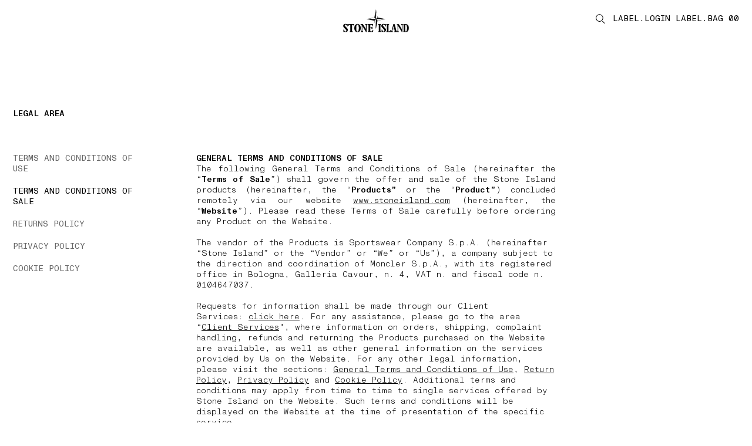

--- FILE ---
content_type: text/html;charset=UTF-8
request_url: https://www.stoneisland.com/en-ee/saleterms.html
body_size: 38190
content:
<!DOCTYPE html><html lang="en-ee" class="" data-publicpath="/on/demandware.static/Sites-StoneEU-Site/-/default/v1769765610491/" style="--viewport-height: 1080px; --view-height: 1080px; --header-height: 0px; --vh: 10.8px; --header-h: 84px;" data-whatinput="initial" data-whatintent="initial"><!-- K1WK5NW2 --><head>



<meta charset="UTF-8">
<meta http-equiv="x-ua-compatible" content="ie=edge">

<link rel="dns-prefetch" href="//www.googletagmanager.com">
<link rel="dns-prefetch" href="//stoneisland-cdn.thron.com">
<link rel="dns-prefetch" href="//beacon.riskified.com">
<link rel="dns-prefetch" href="//service.force.com">
<link rel="dns-prefetch" href="//cdn.cquotient.com">


<meta name="viewport" content="width=device-width, initial-scale=1">




<title>
  Terms and Conditions of sale
</title>

<meta name="description" content="Stone Island Online" data-react-helmet="true">
<meta name="keywords" content="Stone Island Online" data-react-helmet="true">



  






  
    <link rel="alternate" hreflang="en-au" href="https://www.stoneisland.com/en-au/saleterms.html" data-react-helmet="true">
  
    <link rel="alternate" hreflang="de-at" href="https://www.stoneisland.com/de-at/saleterms.html" data-react-helmet="true">
  
    <link rel="alternate" hreflang="fr-be" href="https://www.stoneisland.com/fr-be/saleterms.html" data-react-helmet="true">
  
    <link rel="alternate" hreflang="en-be" href="https://www.stoneisland.com/en-be/saleterms.html" data-react-helmet="true">
  
    <link rel="alternate" hreflang="en-bg" href="https://www.stoneisland.com/en-bg/saleterms.html" data-react-helmet="true">
  
    <link rel="alternate" hreflang="en-ca" href="https://www.stoneisland.com/en-ca/saleterms.html" data-react-helmet="true">
  
    <link rel="alternate" hreflang="fr-ca" href="https://www.stoneisland.com/fr-ca/saleterms.html" data-react-helmet="true">
  
    <link rel="alternate" hreflang="en-hr" href="https://www.stoneisland.com/en-hr/saleterms.html" data-react-helmet="true">
  
    <link rel="alternate" hreflang="en-cy" href="https://www.stoneisland.com/en-cy/saleterms.html" data-react-helmet="true">
  
    <link rel="alternate" hreflang="en-cz" href="https://www.stoneisland.com/en-cz/saleterms.html" data-react-helmet="true">
  
    <link rel="alternate" hreflang="en-dk" href="https://www.stoneisland.com/en-dk/saleterms.html" data-react-helmet="true">
  
    <link rel="alternate" hreflang="en-ee" href="https://www.stoneisland.com/en-ee/saleterms.html" data-react-helmet="true">
  
    <link rel="alternate" hreflang="en-fi" href="https://www.stoneisland.com/en-fi/saleterms.html" data-react-helmet="true">
  
    <link rel="alternate" hreflang="fr-fr" href="https://www.stoneisland.com/fr-fr/saleterms.html" data-react-helmet="true">
  
    <link rel="alternate" hreflang="de-de" href="https://www.stoneisland.com/de-de/saleterms.html" data-react-helmet="true">
  
    <link rel="alternate" hreflang="en-gr" href="https://www.stoneisland.com/en-gr/saleterms.html" data-react-helmet="true">
  
    <link rel="alternate" hreflang="en-hu" href="https://www.stoneisland.com/en-hu/saleterms.html" data-react-helmet="true">
  
    <link rel="alternate" hreflang="en-ie" href="https://www.stoneisland.com/en-ie/saleterms.html" data-react-helmet="true">
  
    <link rel="alternate" hreflang="it-it" href="https://www.stoneisland.com/it-it/saleterms.html" data-react-helmet="true">
  
    <link rel="alternate" hreflang="ja-jp" href="https://www.stoneisland.com/ja-jp/saleterms.html" data-react-helmet="true">
  
    <link rel="alternate" hreflang="en-lv" href="https://www.stoneisland.com/en-lv/saleterms.html" data-react-helmet="true">
  
    <link rel="alternate" hreflang="en-lt" href="https://www.stoneisland.com/en-lt/saleterms.html" data-react-helmet="true">
  
    <link rel="alternate" hreflang="fr-lu" href="https://www.stoneisland.com/fr-lu/saleterms.html" data-react-helmet="true">
  
    <link rel="alternate" hreflang="en-mt" href="https://www.stoneisland.com/en-mt/saleterms.html" data-react-helmet="true">
  
    <link rel="alternate" hreflang="en-nl" href="https://www.stoneisland.com/en-nl/saleterms.html" data-react-helmet="true">
  
    <link rel="alternate" hreflang="en-no" href="https://www.stoneisland.com/en-no/saleterms.html" data-react-helmet="true">
  
    <link rel="alternate" hreflang="en-pl" href="https://www.stoneisland.com/en-pl/saleterms.html" data-react-helmet="true">
  
    <link rel="alternate" hreflang="en-pt" href="https://www.stoneisland.com/en-pt/saleterms.html" data-react-helmet="true">
  
    <link rel="alternate" hreflang="en-ro" href="https://www.stoneisland.com/en-ro/saleterms.html" data-react-helmet="true">
  
    <link rel="alternate" hreflang="en-ru" href="https://www.stoneisland.com/en-ru/saleterms.html" data-react-helmet="true">
  
    <link rel="alternate" hreflang="en-sk" href="https://www.stoneisland.com/en-sk/saleterms.html" data-react-helmet="true">
  
    <link rel="alternate" hreflang="en-si" href="https://www.stoneisland.com/en-si/saleterms.html" data-react-helmet="true">
  
    <link rel="alternate" hreflang="ko-kr" href="https://www.stoneisland.com/ko-kr/saleterms.html" data-react-helmet="true">
  
    <link rel="alternate" hreflang="es-es" href="https://www.stoneisland.com/es-es/saleterms.html" data-react-helmet="true">
  
    <link rel="alternate" hreflang="en-se" href="https://www.stoneisland.com/en-se/saleterms.html" data-react-helmet="true">
  
    <link rel="alternate" hreflang="de-ch" href="https://www.stoneisland.com/de-ch/saleterms.html" data-react-helmet="true">
  
    <link rel="alternate" hreflang="fr-ch" href="https://www.stoneisland.com/fr-ch/saleterms.html" data-react-helmet="true">
  
    <link rel="alternate" hreflang="en-gb" href="https://www.stoneisland.com/en-gb/saleterms.html" data-react-helmet="true">
  
    <link rel="alternate" hreflang="en-us" href="https://www.stoneisland.com/en-us/saleterms.html" data-react-helmet="true">
  




<link rel="apple-touch-icon" sizes="180x180" href="/on/demandware.static/Sites-StoneEU-Site/-/default/dw8fe9e285/favicons/apple-touch-icon.png">
<link rel="icon" type="image/png" sizes="192x192" href="/on/demandware.static/Sites-StoneEU-Site/-/default/dwe4209040/favicons/favicon-192x192.png">
<link rel="icon" type="image/png" sizes="144x144" href="/on/demandware.static/Sites-StoneEU-Site/-/default/dw4184d999/favicons/favicon-144x144.png">
<link rel="icon" type="image/png" sizes="96x96" href="/on/demandware.static/Sites-StoneEU-Site/-/default/dw717b0583/favicons/favicon-96x96.png">
<link rel="icon" type="image/png" sizes="48x48" href="/on/demandware.static/Sites-StoneEU-Site/-/default/dwa19fc3ce/favicons/favicon-48x48.png">
<link rel="icon" type="image/png" sizes="32x32" href="/on/demandware.static/Sites-StoneEU-Site/-/default/dwa92e166f/favicons/favicon-32x32.png">
<link rel="icon" type="image/png" sizes="16x16" href="/on/demandware.static/Sites-StoneEU-Site/-/default/dw4aa3ba18/favicons/favicon-16x16.png">
<link rel="manifest" href="/on/demandware.static/Sites-StoneEU-Site/-/default/dw99007d59/favicons/site.webmanifest">
<link rel="mask-icon" href="/on/demandware.static/Sites-StoneEU-Site/-/default/dwf6f0efe6/favicons/safari-pinned-tab.svg" color="#5bbad5">
<link rel="shortcut icon" href="/on/demandware.static/Sites-StoneEU-Site/-/default/dw9b9aa199/favicons/favicon.ico">
<meta name="apple-mobile-web-app-title" content="STONE ISLAND">
<meta name="application-name" content="STONE ISLAND">
<meta name="msapplication-TileColor" content="#da532c">
<meta name="msapplication-config" content="/on/demandware.static/Sites-StoneEU-Site/-/default/dwdfbdb43a/favicons/browserconfig.xml">
<meta name="theme-color" content="#ffffff">



  <link rel="canonical" href="https://www.stoneisland.com/en-ee/saleterms.html">




<meta property="og:type" content="website">
<meta property="og:site_name" content="Stone Island Estonia">
<meta property="og:brand" content="Stone Island">
<meta property="og:locale" content="en_EE">







  
  <script type="text/javascript" async="" src="https://www.googletagmanager.com/gtag/destination?id=AW-10937862819&amp;cx=c&amp;gtm=4e61r1"></script><script type="text/javascript" async="" src="https://www.googletagmanager.com/gtag/js?id=G-SF3G7LM9YK&amp;cx=c&amp;gtm=4e61r1"></script><script async="" src="https://www.googletagmanager.com/gtm.js?id=GTM-PDNTSBNW"></script><script>
    console.log("SSR: Enabled")
    window.ssr=true;
  </script>
  

<!-- End Remote Include -->





  
  <script src="https://appleid.cdn-apple.com/appleauth/static/jsapi/appleid/1/en_US/appleid.auth.js"></script>



  
  <link rel="preload" href="https://www.stoneisland.com/on/demandware.static/Sites-StoneEU-Site/-/default/v1769765610491/fonts/ABCMonumentGroteskMono-Light.woff2" as="font" type="font/woff" crossorigin="">
  <link rel="preload" href="https://www.stoneisland.com/on/demandware.static/Sites-StoneEU-Site/-/default/v1769765610491/fonts/ABCMonumentGroteskMono-Regular.woff2" as="font" type="font/woff" crossorigin="">
  <link rel="preload" href="https://www.stoneisland.com/on/demandware.static/Sites-StoneEU-Site/-/default/v1769765610491/fonts/ABCMonumentGroteskMono-Medium.woff2" as="font" type="font/woff" crossorigin="">


<script>
  
  
  
  
  
  
  
    window.measmerizeBrandCode="prod";
  
  
  
  
  
    window.isiDeal2Active=true;
  
  
    window.measmerizeBrandIdWeb="eba65ecb-3cb3-4e19-9398-44eb2e2aad96";
  
  /*Fare un check sulla social login*/
  
    window.sociallogin="https://www.stoneisland.com/on/demandware.store/Sites-StoneEU-Site/en_EE/Login-OAuthLogin";
  
  
  
  
  
  
    window.disableAnalytics=true;
  
  
    window.lockBitrateProductVideos="";
    window.lockBitratePLPVideos="";
  
  
  
   
  
    window.activedPaymentMethodCheckoutExpress="applepay,googlepay,amazonpay,paypal";
  
  

  
    window.expressCheckoutPDP=true;
  
  
  window.dataLayer = window.dataLayer || [];
  window.basePath = "/";
  window.loginUrl = "/en-ee/login-and-registration/";
  window.wishlistUrl = "/en-ee/cart/?tab=wishlist";
  window.registerUrl = "/en-ee/register/";
  window.storelocatorUrl = "/en-ee/storelocator/";
  window.locale= "en_EE";
  window.language= "en";
  window.country= "EE";
  window.currency= "EUR";
  window.site= "StoneEU";
  window.environment= "production";
  window.countryname= "Estonia";
  window.localizedCountryname= "Estonia";
  window.imagequality= 90;
  
  window.LOQATE_DATA= "TVQyOS1IVzU4LVpOOTMtR1k0OA==";
  
  window.MAPS_DATA= "QUl6YVN5RGFxNGtuczlZQ29iSWRxT000RjFMRGVPeERLTnlXZUpV";
  window.woosmap = {
    key: "null",
    country: "EST",
    lang: "en"
  };
  window.addressAutocomplete= "google";
  window.staticurl ="https://www.stoneisland.com/on/demandware.static/Sites-StoneEU-Site/-/default/v1769765610491/images/"
  window.globalstaticurl = "https://www.stoneisland.com/on/demandware.static/-/Library-Sites-library-stone-global/en_EE/v1769765610491";

  window.release= "4162.5.2";

  window.socialQrImageFolder = "https://www.stoneisland.com/on/demandware.static/-/Library-Sites-library-stone-global/en_EE/v1769765610491/social-qr/";
  
  
  
  window.contactphone = "0080008250965";
  window.instantmessage = "whatsapp";
  window.instantMessageNumber = "14175053300";
  window.instantMessageNumber2 = "null";
  window.instantMessageRegion = "EMEA";
  window.instantMessageEnable = null;
  window.instantMessageEnable2 = null;
  window.chatenabled = false;
  window.chatservice = "sprinklr";
  window.appDeviceOs = "";
  window.pageAction = "Page-Show";
  window.mbmContactReason = false;
  window.isVtoEnabled = false;
  window.disableLiveChat = null;
  window.contactCenterEnable = true;
  window.phoneEnable = true;
  window.paypalEnablePayLaterButton = true;
  window.privacyCenterCookieName = "WU_TC_PRIVACY_CENTER";
  

  window.siteUrls = {"myaccount":"/en-ee/account/","logout":"/on/demandware.store/Sites-StoneEU-Site/en_EE/Login-Logout","login":"/en-ee/login-and-registration/","wishlist":"/en-ee/wishlist/","clientservice":"/en-ee/client-service/","profile":"/en-ee/account/profile/","details":"/on/demandware.store/Sites-StoneEU-Site/en_EE/Account-Details","orders":"/en-ee/account/orders/","cartUrl":"/en-ee/cart/","faqurl":"","checkout":"/en-ee/checkout/","searchresults":"/en-ee/search/","forgotpasswordform":"/en-ee/reset-password/","cookie":"/en-ee/legal/cookie-policy/","privacy":"/en-ee/privacy-policy.html","conditionsofuse":"/en-ee/legal/tos-use/","register":"/en-ee/register/","home":"/en-ee/","contactform":"/en-ee/client-service/contact/","terms":"/en-ee/legal/tos-sale/"};
</script>




  <link rel="stylesheet" href="https://www.stoneisland.com/on/demandware.static/Sites-StoneEU-Site/-/default/v1769765610491/css/main.css">


<script>
  window.apiroot = "/on/demandware.store/Sites-StoneEU-Site/en_EE";
  window.homeurl = "https://www.stoneisland.com/en-ee";
  window.cookieconsenturl = "https://www.stoneisland.com/en-ee/consent/onetrust";
</script>


<!-- Marketing Cloud Analytics -->
<script type="text/javascript" src="//515009978.collect.igodigital.com/collect.js"></script>
<!-- End Marketing Cloud Analytics -->





  <!-- Google Tag Manager -->
  <script>(function(w,d,s,l,i){w[l]=w[l]||[];w[l].push({'gtm.start':
    new Date().getTime(),event:'gtm.js'});var f=d.getElementsByTagName(s)[0],
    j=d.createElement(s),dl=l!='dataLayer'?'&l='+l:'';j.async=true;j.src=
    'https://www.googletagmanager.com/gtm.js?id='+i+dl;f.parentNode.insertBefore(j,f);
    })(window,document,'script','dataLayer','GTM-PDNTSBNW');
  </script>
  <!-- End Google Tag Manager -->
  




<script>
window.datalayerdata = {"event":"pageLoad","visitorCountry":"EE","navigationCurrency":"EUR","environment":"PRODUCTION_SYSTEM","CFS_traffic":false};


window.datalayerpage = {"pageStatus":200,"pageCategory":"editorial"};
window.datalayerdata = { ...window.datalayerdata, ...window.datalayerpage };

</script>




<script>
  window.loggedin = false
  window.wishlistIds = "".split(',').filter((e) => e);
  window.datalayersession = {"visitorLogInState":false,"visitoridSF":"acWJbmYvYLc2sKvcKUapd1yrHb"};
  window.datalayerdata = { ...window.datalayerdata, ...window.datalayersession };
</script>



<script>
  
    window.recapchaData="NkxldGszWW9BQUFBQUVSQW9GWXY4VVBSQWRCVDRhd3ZVaEZaVG9ZdA==";
    window.recapchaCfg="\u007b\"loginButton\"\u003atrue\u002c\"registerButton\"\u003atrue\u002c\"retargetingFlag\"\u003afalse\u007d";
  
</script>


<script type="text/javascript">//<!--
/* <![CDATA[ (head-active_data.js) */
var dw = (window.dw || {});
dw.ac = {
    _analytics: null,
    _events: [],
    _category: "",
    _searchData: "",
    _anact: "",
    _anact_nohit_tag: "",
    _analytics_enabled: "true",
    _timeZone: "Europe/Rome",
    _capture: function(configs) {
        if (Object.prototype.toString.call(configs) === "[object Array]") {
            configs.forEach(captureObject);
            return;
        }
        dw.ac._events.push(configs);
    },
	capture: function() { 
		dw.ac._capture(arguments);
		// send to CQ as well:
		if (window.CQuotient) {
			window.CQuotient.trackEventsFromAC(arguments);
		}
	},
    EV_PRD_SEARCHHIT: "searchhit",
    EV_PRD_DETAIL: "detail",
    EV_PRD_RECOMMENDATION: "recommendation",
    EV_PRD_SETPRODUCT: "setproduct",
    applyContext: function(context) {
        if (typeof context === "object" && context.hasOwnProperty("category")) {
        	dw.ac._category = context.category;
        }
        if (typeof context === "object" && context.hasOwnProperty("searchData")) {
        	dw.ac._searchData = context.searchData;
        }
    },
    setDWAnalytics: function(analytics) {
        dw.ac._analytics = analytics;
    },
    eventsIsEmpty: function() {
        return 0 == dw.ac._events.length;
    }
};
/* ]]> */
// -->
</script>
<script type="text/javascript">//<!--
/* <![CDATA[ (head-cquotient.js) */
var CQuotient = window.CQuotient = {};
CQuotient.clientId = 'bkff-StoneEU';
CQuotient.realm = 'BKFF';
CQuotient.siteId = 'StoneEU';
CQuotient.instanceType = 'prd';
CQuotient.locale = 'en_EE';
CQuotient.fbPixelId = '__UNKNOWN__';
CQuotient.activities = [];
CQuotient.cqcid='';
CQuotient.cquid='';
CQuotient.cqeid='';
CQuotient.cqlid='';
CQuotient.apiHost='api.cquotient.com';
/* Turn this on to test against Staging Einstein */
/* CQuotient.useTest= true; */
CQuotient.useTest = ('true' === 'false');
CQuotient.initFromCookies = function () {
	var ca = document.cookie.split(';');
	for(var i=0;i < ca.length;i++) {
	  var c = ca[i];
	  while (c.charAt(0)==' ') c = c.substring(1,c.length);
	  if (c.indexOf('cqcid=') == 0) {
		CQuotient.cqcid=c.substring('cqcid='.length,c.length);
	  } else if (c.indexOf('cquid=') == 0) {
		  var value = c.substring('cquid='.length,c.length);
		  if (value) {
		  	var split_value = value.split("|", 3);
		  	if (split_value.length > 0) {
			  CQuotient.cquid=split_value[0];
		  	}
		  	if (split_value.length > 1) {
			  CQuotient.cqeid=split_value[1];
		  	}
		  	if (split_value.length > 2) {
			  CQuotient.cqlid=split_value[2];
		  	}
		  }
	  }
	}
}
CQuotient.getCQCookieId = function () {
	if(window.CQuotient.cqcid == '')
		window.CQuotient.initFromCookies();
	return window.CQuotient.cqcid;
};
CQuotient.getCQUserId = function () {
	if(window.CQuotient.cquid == '')
		window.CQuotient.initFromCookies();
	return window.CQuotient.cquid;
};
CQuotient.getCQHashedEmail = function () {
	if(window.CQuotient.cqeid == '')
		window.CQuotient.initFromCookies();
	return window.CQuotient.cqeid;
};
CQuotient.getCQHashedLogin = function () {
	if(window.CQuotient.cqlid == '')
		window.CQuotient.initFromCookies();
	return window.CQuotient.cqlid;
};
CQuotient.trackEventsFromAC = function (/* Object or Array */ events) {
try {
	if (Object.prototype.toString.call(events) === "[object Array]") {
		events.forEach(_trackASingleCQEvent);
	} else {
		CQuotient._trackASingleCQEvent(events);
	}
} catch(err) {}
};
CQuotient._trackASingleCQEvent = function ( /* Object */ event) {
	if (event && event.id) {
		if (event.type === dw.ac.EV_PRD_DETAIL) {
			CQuotient.trackViewProduct( {id:'', alt_id: event.id, type: 'raw_sku'} );
		} // not handling the other dw.ac.* events currently
	}
};
CQuotient.trackViewProduct = function(/* Object */ cqParamData){
	var cq_params = {};
	cq_params.cookieId = CQuotient.getCQCookieId();
	cq_params.userId = CQuotient.getCQUserId();
	cq_params.emailId = CQuotient.getCQHashedEmail();
	cq_params.loginId = CQuotient.getCQHashedLogin();
	cq_params.product = cqParamData.product;
	cq_params.realm = cqParamData.realm;
	cq_params.siteId = cqParamData.siteId;
	cq_params.instanceType = cqParamData.instanceType;
	cq_params.locale = CQuotient.locale;
	
	if(CQuotient.sendActivity) {
		CQuotient.sendActivity(CQuotient.clientId, 'viewProduct', cq_params);
	} else {
		CQuotient.activities.push({activityType: 'viewProduct', parameters: cq_params});
	}
};
/* ]]> */
// -->
</script>
<!-- Demandware Apple Pay -->

<style type="text/css">ISAPPLEPAY{display:inline}.dw-apple-pay-button,.dw-apple-pay-button:hover,.dw-apple-pay-button:active{background-color:black;background-image:-webkit-named-image(apple-pay-logo-white);background-position:50% 50%;background-repeat:no-repeat;background-size:75% 60%;border-radius:5px;border:1px solid black;box-sizing:border-box;margin:5px auto;min-height:30px;min-width:100px;padding:0}
.dw-apple-pay-button:after{content:'Apple Pay';visibility:hidden}.dw-apple-pay-button.dw-apple-pay-logo-white{background-color:white;border-color:white;background-image:-webkit-named-image(apple-pay-logo-black);color:black}.dw-apple-pay-button.dw-apple-pay-logo-white.dw-apple-pay-border{border-color:black}</style>


                              <script>!function(e){var n="https://s.go-mpulse.net/boomerang/";if("False"=="True")e.BOOMR_config=e.BOOMR_config||{},e.BOOMR_config.PageParams=e.BOOMR_config.PageParams||{},e.BOOMR_config.PageParams.pci=!0,n="https://s2.go-mpulse.net/boomerang/";if(window.BOOMR_API_key="T52NG-NT6M3-XHYVR-THDHY-MLMJ3",function(){function e(){if(!o){var e=document.createElement("script");e.id="boomr-scr-as",e.src=window.BOOMR.url,e.async=!0,i.parentNode.appendChild(e),o=!0}}function t(e){o=!0;var n,t,a,r,d=document,O=window;if(window.BOOMR.snippetMethod=e?"if":"i",t=function(e,n){var t=d.createElement("script");t.id=n||"boomr-if-as",t.src=window.BOOMR.url,BOOMR_lstart=(new Date).getTime(),e=e||d.body,e.appendChild(t)},!window.addEventListener&&window.attachEvent&&navigator.userAgent.match(/MSIE [67]\./))return window.BOOMR.snippetMethod="s",void t(i.parentNode,"boomr-async");a=document.createElement("IFRAME"),a.src="about:blank",a.title="",a.role="presentation",a.loading="eager",r=(a.frameElement||a).style,r.width=0,r.height=0,r.border=0,r.display="none",i.parentNode.appendChild(a);try{O=a.contentWindow,d=O.document.open()}catch(_){n=document.domain,a.src="javascript:var d=document.open();d.domain='"+n+"';void(0);",O=a.contentWindow,d=O.document.open()}if(n)d._boomrl=function(){this.domain=n,t()},d.write("<bo"+"dy onload='document._boomrl();'>");else if(O._boomrl=function(){t()},O.addEventListener)O.addEventListener("load",O._boomrl,!1);else if(O.attachEvent)O.attachEvent("onload",O._boomrl);d.close()}function a(e){window.BOOMR_onload=e&&e.timeStamp||(new Date).getTime()}if(!window.BOOMR||!window.BOOMR.version&&!window.BOOMR.snippetExecuted){window.BOOMR=window.BOOMR||{},window.BOOMR.snippetStart=(new Date).getTime(),window.BOOMR.snippetExecuted=!0,window.BOOMR.snippetVersion=12,window.BOOMR.url=n+"T52NG-NT6M3-XHYVR-THDHY-MLMJ3";var i=document.currentScript||document.getElementsByTagName("script")[0],o=!1,r=document.createElement("link");if(r.relList&&"function"==typeof r.relList.supports&&r.relList.supports("preload")&&"as"in r)window.BOOMR.snippetMethod="p",r.href=window.BOOMR.url,r.rel="preload",r.as="script",r.addEventListener("load",e),r.addEventListener("error",function(){t(!0)}),setTimeout(function(){if(!o)t(!0)},3e3),BOOMR_lstart=(new Date).getTime(),i.parentNode.appendChild(r);else t(!1);if(window.addEventListener)window.addEventListener("load",a,!1);else if(window.attachEvent)window.attachEvent("onload",a)}}(),"".length>0)if(e&&"performance"in e&&e.performance&&"function"==typeof e.performance.setResourceTimingBufferSize)e.performance.setResourceTimingBufferSize();!function(){if(BOOMR=e.BOOMR||{},BOOMR.plugins=BOOMR.plugins||{},!BOOMR.plugins.AK){var n=""=="true"?1:0,t="",a="g2yatjax2q7nc2l746sq-f-3418cd1c3-clientnsv4-s.akamaihd.net",i="false"=="true"?2:1,o={"ak.v":"39","ak.cp":"1680036","ak.ai":parseInt("1083216",10),"ak.ol":"0","ak.cr":1,"ak.ipv":4,"ak.proto":"http/1.1","ak.rid":"42875572","ak.r":48404,"ak.a2":n,"ak.m":"dscb","ak.n":"essl","ak.bpcip":"54.176.9.0","ak.cport":49682,"ak.gh":"23.52.12.49","ak.quicv":"","ak.tlsv":"tls1.3","ak.0rtt":"","ak.0rtt.ed":"","ak.csrc":"-","ak.acc":"bbr","ak.t":"1769990053","ak.ak":"hOBiQwZUYzCg5VSAfCLimQ==BtuT1ASxXZnUC9huYJ7Y9qqT9KwtKQcU9QcJG8TSXwC/ymFPxMN3b9uGwWywsLMn5s4mm9dz444dJW6sJ58u7PXDO/Cfdlc3HInASta/3J8tjy1qG9ch4XqokUMAHa7Y3IJlPMwpWpVU4EEqwImFQ2LKNiorlW15KObNCtO0KpkoPJq/[base64]/EN8t3LpLFbl2eZfQGNhJa4=","ak.pv":"23","ak.dpoabenc":"","ak.tf":i};if(""!==t)o["ak.ruds"]=t;var r={i:!1,av:function(n){var t="http.initiator";if(n&&(!n[t]||"spa_hard"===n[t]))o["ak.feo"]=void 0!==e.aFeoApplied?1:0,BOOMR.addVar(o)},rv:function(){var e=["ak.bpcip","ak.cport","ak.cr","ak.csrc","ak.gh","ak.ipv","ak.m","ak.n","ak.ol","ak.proto","ak.quicv","ak.tlsv","ak.0rtt","ak.0rtt.ed","ak.r","ak.acc","ak.t","ak.tf"];BOOMR.removeVar(e)}};BOOMR.plugins.AK={akVars:o,akDNSPreFetchDomain:a,init:function(){if(!r.i){var e=BOOMR.subscribe;e("before_beacon",r.av,null,null),e("onbeacon",r.rv,null,null),r.i=!0}return this},is_complete:function(){return!0}}}}()}(window);</script><link href="https://s.go-mpulse.net/boomerang/T52NG-NT6M3-XHYVR-THDHY-MLMJ3" rel="preload" as="script"><link rel="stylesheet" type="text/css" href="/on/demandware.static/Sites-StoneEU-Site/-/default/v1769765610491/css/component-menu.css"><link rel="stylesheet" type="text/css" href="/on/demandware.static/Sites-StoneEU-Site/-/default/v1769765610491/css/component-footer.css"><script id="boomr-scr-as" src="https://s.go-mpulse.net/boomerang/T52NG-NT6M3-XHYVR-THDHY-MLMJ3" async=""></script><style>.slds-popover {  top: 10% !important; max-height: 80vh !important; overflow: auto !important; }</style>
                              <script>!function(e){var n="https://s.go-mpulse.net/boomerang/";if("False"=="True")e.BOOMR_config=e.BOOMR_config||{},e.BOOMR_config.PageParams=e.BOOMR_config.PageParams||{},e.BOOMR_config.PageParams.pci=!0,n="https://s2.go-mpulse.net/boomerang/";if(window.BOOMR_API_key="T52NG-NT6M3-XHYVR-THDHY-MLMJ3",function(){function e(){if(!o){var e=document.createElement("script");e.id="boomr-scr-as",e.src=window.BOOMR.url,e.async=!0,i.parentNode.appendChild(e),o=!0}}function t(e){o=!0;var n,t,a,r,d=document,O=window;if(window.BOOMR.snippetMethod=e?"if":"i",t=function(e,n){var t=d.createElement("script");t.id=n||"boomr-if-as",t.src=window.BOOMR.url,BOOMR_lstart=(new Date).getTime(),e=e||d.body,e.appendChild(t)},!window.addEventListener&&window.attachEvent&&navigator.userAgent.match(/MSIE [67]\./))return window.BOOMR.snippetMethod="s",void t(i.parentNode,"boomr-async");a=document.createElement("IFRAME"),a.src="about:blank",a.title="",a.role="presentation",a.loading="eager",r=(a.frameElement||a).style,r.width=0,r.height=0,r.border=0,r.display="none",i.parentNode.appendChild(a);try{O=a.contentWindow,d=O.document.open()}catch(_){n=document.domain,a.src="javascript:var d=document.open();d.domain='"+n+"';void(0);",O=a.contentWindow,d=O.document.open()}if(n)d._boomrl=function(){this.domain=n,t()},d.write("<bo"+"dy onload='document._boomrl();'>");else if(O._boomrl=function(){t()},O.addEventListener)O.addEventListener("load",O._boomrl,!1);else if(O.attachEvent)O.attachEvent("onload",O._boomrl);d.close()}function a(e){window.BOOMR_onload=e&&e.timeStamp||(new Date).getTime()}if(!window.BOOMR||!window.BOOMR.version&&!window.BOOMR.snippetExecuted){window.BOOMR=window.BOOMR||{},window.BOOMR.snippetStart=(new Date).getTime(),window.BOOMR.snippetExecuted=!0,window.BOOMR.snippetVersion=12,window.BOOMR.url=n+"T52NG-NT6M3-XHYVR-THDHY-MLMJ3";var i=document.currentScript||document.getElementsByTagName("script")[0],o=!1,r=document.createElement("link");if(r.relList&&"function"==typeof r.relList.supports&&r.relList.supports("preload")&&"as"in r)window.BOOMR.snippetMethod="p",r.href=window.BOOMR.url,r.rel="preload",r.as="script",r.addEventListener("load",e),r.addEventListener("error",function(){t(!0)}),setTimeout(function(){if(!o)t(!0)},3e3),BOOMR_lstart=(new Date).getTime(),i.parentNode.appendChild(r);else t(!1);if(window.addEventListener)window.addEventListener("load",a,!1);else if(window.attachEvent)window.attachEvent("onload",a)}}(),"".length>0)if(e&&"performance"in e&&e.performance&&"function"==typeof e.performance.setResourceTimingBufferSize)e.performance.setResourceTimingBufferSize();!function(){if(BOOMR=e.BOOMR||{},BOOMR.plugins=BOOMR.plugins||{},!BOOMR.plugins.AK){var n=""=="true"?1:0,t="",a="gqhyahaxzvm2u2l746sq-f-337992e36-clientnsv4-s.akamaihd.net",i="false"=="true"?2:1,o={"ak.v":"39","ak.cp":"1680036","ak.ai":parseInt("1083216",10),"ak.ol":"0","ak.cr":8,"ak.ipv":4,"ak.proto":"http/1.1","ak.rid":"52059a7","ak.r":38938,"ak.a2":n,"ak.m":"dscb","ak.n":"essl","ak.bpcip":"52.15.128.0","ak.cport":38002,"ak.gh":"23.55.170.138","ak.quicv":"","ak.tlsv":"tls1.3","ak.0rtt":"","ak.0rtt.ed":"","ak.csrc":"-","ak.acc":"bbr","ak.t":"1769990053","ak.ak":"hOBiQwZUYzCg5VSAfCLimQ==zNAZyvBfJV2myosf6FIH4P/m2H3uKnoQO4bcbo3wdauxnERkFITS+3A3ZUa/N0IZbbhSTUc5pEXD9kkcgDJul6erykjSBPVT+4QR3d4SF926Y2wMBWSGY20U/6Q4aQ1LziBEK0RYGTc75Urwdeo7Nd8OC8+F8bLwnMSf9fSSiO3lddp2c0XEXOiLtH+KJu1Z6soCyj5083OV/gYPwy96xJ5xPN+uIURnlvMdOfMBLkho8zReOAgfHKQugVltZsrJWWhEQzmZW5+WP1/a30ppcJstVGBwRBSI0h489XIb6ELGu3N8KfWVRdFhmrLa5BuGm0E6Ux7Lphg4Neh3B0x2IdLGBKFifQRM4EGN2PRI/sEhi4CI5VMVUSGizlpKobblHvkkh1mQWckFtSFYR4SppxffmIR7k04ku6YSyaQzCPU=","ak.pv":"23","ak.dpoabenc":"","ak.tf":i};if(""!==t)o["ak.ruds"]=t;var r={i:!1,av:function(n){var t="http.initiator";if(n&&(!n[t]||"spa_hard"===n[t]))o["ak.feo"]=void 0!==e.aFeoApplied?1:0,BOOMR.addVar(o)},rv:function(){var e=["ak.bpcip","ak.cport","ak.cr","ak.csrc","ak.gh","ak.ipv","ak.m","ak.n","ak.ol","ak.proto","ak.quicv","ak.tlsv","ak.0rtt","ak.0rtt.ed","ak.r","ak.acc","ak.t","ak.tf"];BOOMR.removeVar(e)}};BOOMR.plugins.AK={akVars:o,akDNSPreFetchDomain:a,init:function(){if(!r.i){var e=BOOMR.subscribe;e("before_beacon",r.av,null,null),e("onbeacon",r.rv,null,null),r.i=!0}return this},is_complete:function(){return!0}}}}()}(window);</script></head>


<body id="page-saleterms" class="page-template-legalarea ssr keyboard-mode" data-ab-tests="" data-header-transparent="null" data-aos-easing="ease" data-aos-duration="400" data-aos-delay="100" style="">

<!-- HERE -->

<!-- Google Tag Manager (noscript) -->
<noscript><iframe src="https://www.googletagmanager.com/ns.html?id=GTM-PDNTSBNW" height="0" width="0" style="display:none;visibility:hidden"></iframe></noscript>
<!-- End Google Tag Manager (noscript) -->


<script>
window.editorialComponents = {};
window.editorialComponentWrappers = [];
window.swiperContainers = {};
</script>








<header aria-label="Header" data-react="menu-app" class="header initialized" data-is-pdp="false" data-total-items="0" data-carturl="/en-ee/cart/" data-loginurl="/en-ee/login-and-registration/" data-currentlocale="en_EE" data-checkouturl="/en-ee/checkout/" data-transparent="false" data-color="black" data-min-search-chars="3" data-forgotpasswordform="/en-ee/reset-password/" data-profile-name="null" data-click-from-store-url="" data-is-ssr="true" data-rememberme="true" data-privacypolicy="/en-ee/legal/cookie-policy/" data-contactus="/en-ee/client-service/contact/" data-min-chars="3" data-search-debounce-timeout="null"><div class="header-transition"><div class="header-topbar" data-transparent="false" data-color="black" data-open="false" style=""><div class="a11y-action-bar"><div class="container"><a href="#maincontent"><span>Go to main content</span></a><a href="#footer"><span>Skip to footer navigation</span></a></div></div><div class="header-topbar__container"><div class="container"><div class="row"><div class="col-lg-9 col-xxl-8 header-area header-area__nav"><nav id="mainnav"><ul class="row"><li data-index="0" class="col-lg-8 col-xxl-6 menu-item"><button id="menu-heading-106f4089ef21d6989b8adef13f" class="menu-heading" aria-expanded="false" aria-haspopup="dialog">collections</button><div class="menu-modal--overlay visually-hidden"><div class="container menu-modal__container" style="min-height: 0rem;"><div class="a11y-action-bar a11y-action-bar__menu"><div class="container"><button class="menu-close-button button--icon" aria-label="Close"><span aria-hidden="true" class="icon icon--16-close "></span></button></div></div><div class="row"><div class="col-lg-12 offset-lg-0 col-xxl-12 offset-xxl-0"><ul class="menu-voice__list"><li class="menu-voice" data-active="true"><button aria-controls="e95eeaf839960e7193559ae287" aria-expanded="true" aria-disabled="true"><h2 class="menu-voice__nav-title undefined">Stone Island</h2></button><div id="e95eeaf839960e7193559ae287" aria-hidden="false" class="menu-accordion menu-accordion--height-auto " style="height: auto; overflow: visible;"><div><ul class="submenu-voice__list"><li class="submenu-voice "><a href="https://www.stoneisland.com/en-ee/collection/new-arrivals" target="_self" aria-current="false">NEW ARRIVALS</a></li><li class="submenu-voice sale"><a href="https://www.stoneisland.com/en-ee/men/sales/view-all-sales" target="_self" aria-current="false">VIEW ALL SALE</a></li><li class="submenu-voice "><a href="https://www.stoneisland.com/en-ee/collection/view-all" target="_self" aria-current="false">View All</a></li><li class="submenu-voice "><a href="https://www.stoneisland.com/en-ee/collection/coats-and-jackets" target="_self" aria-current="false">COATS &amp; JACKETS</a></li><li class="submenu-voice "><a href="https://www.stoneisland.com/en-ee/collection/knitwear" target="_self" aria-current="false">Knitwear</a></li><li class="submenu-voice "><a href="https://www.stoneisland.com/en-ee/collection/fleecewear" target="_self" aria-current="false">fleecewear</a></li><li class="submenu-voice "><a href="https://www.stoneisland.com/en-ee/collection/shirts" target="_self" aria-current="false">OVERSHIRTS &amp; SHIRTS</a></li><li class="submenu-voice "><a href="https://www.stoneisland.com/en-ee/collection/polos-and-t-shirts" target="_self" aria-current="false">POLOS &amp; T-SHIRTS</a></li><li class="submenu-voice "><a href="https://www.stoneisland.com/en-ee/collection/trousers-and-shorts" target="_self" aria-current="false">TROUSERS &amp; SHORTS</a></li><li class="submenu-voice "><a href="https://www.stoneisland.com/en-ee/collection/shoes" target="_self" aria-current="false">Shoes</a></li><li class="submenu-voice "><a href="https://www.stoneisland.com/en-ee/collection/accessories" target="_self" aria-current="false">accessories</a></li><li class="submenu-voice "><a href="https://www.stoneisland.com/en-ee/stone-island-books.html" target="_self" aria-current="false">BOOKS</a></li></ul><ul class="submenu-voice__list"><li class="submenu-voice "><a href="https://www.stoneisland.com/en-ee/collection/stone-island-ghost" target="_self" aria-current="false">STONE ISLAND GHOST</a></li><li class="submenu-voice "><a href="https://www.stoneisland.com/en-ee/collection/stone-island-marina" target="_self" aria-current="false">STONE ISLAND MARINA</a></li><li class="submenu-voice "><a href="https://www.stoneisland.com/en-ee/collection/stone-island-stellina" target="_self" aria-current="false">STONE ISLAND STELLINA</a></li></ul><ul class="submenu-voice__list"><a class="card-content font__cta" href="https://www.stoneisland.com/en-ee/spring-summer-2026-collection.html" target="_self"><img src="https://www.stoneisland.com/on/demandware.static/-/Library-Sites-library-stone-global/default/dw25cbb7e4/menu/menu_2026/Menu_Card_Stone_Island_20_01_26.jpg" data-src="https://www.stoneisland.com/on/demandware.static/-/Library-Sites-library-stone-global/default/dw25cbb7e4/menu/menu_2026/Menu_Card_Stone_Island_20_01_26.jpg" class="image-ratio--3-4 not-draggable lazyloaded" alt="" aria-hidden="false"><span>SPRING_SUMMER '026</span></a><a class="card-content font__cta" href="https://www.stoneisland.com/en-ee/collection/year-of-the-horse" target="_self"><img src="https://www.stoneisland.com/on/demandware.static/-/Library-Sites-library-stone-global/default/dw2cd97220/menu/menu_2026/Menu_Card_CNY_13_01_26.jpg" data-src="https://www.stoneisland.com/on/demandware.static/-/Library-Sites-library-stone-global/default/dw2cd97220/menu/menu_2026/Menu_Card_CNY_13_01_26.jpg" class="image-ratio--3-4 not-draggable lazyloaded" alt="" aria-hidden="false"><span>YEAR OF THE HORSE</span></a></ul></div></div></li><li class="menu-voice" data-active="false"><button aria-controls="86c7dc5b61b63bc1aa6acdc330" aria-expanded="false" aria-disabled="false"><h2 class="menu-voice__nav-title undefined">HIGHLIGHTS</h2></button><div id="86c7dc5b61b63bc1aa6acdc330" aria-hidden="true" class="menu-accordion menu-accordion--height-zero " style="height: 0px; overflow: hidden;"><div style="display: none;"><ul class="submenu-voice__list"><li class="submenu-voice "><a href="https://www.stoneisland.com/en-ee/spring-summer-2026-collection.html" target="_self" aria-current="false">SPRING_SUMMER '026</a></li><li class="submenu-voice "><a href="https://www.stoneisland.com/en-ee/collection/year-of-the-horse" target="_self" aria-current="false">YEAR OF THE HORSE</a></li><li class="submenu-voice "><a href="https://www.stoneisland.com/en-ee/collection/stone-island-denim-research" target="_self" aria-current="false">DENIM RESEARCH</a></li></ul><ul class="submenu-voice__list"><a class="card-content font__cta" href="https://www.stoneisland.com/en-ee/spring-summer-2026-collection.html" target="_self"><img src="[data-uri]" data-src="https://www.stoneisland.com/on/demandware.static/-/Library-Sites-library-stone-global/default/dw3739937b/menu/menu_2026/Menu_Card_Highlights_20_01_26.jpg" class="lazyload image-ratio--3-4 not-draggable" alt="" aria-hidden="false"><span>SPRING_SUMMER '026</span></a><a class="card-content font__cta" href="https://www.stoneisland.com/en-ee/collection/year-of-the-horse" target="_self"><img src="[data-uri]" data-src="https://www.stoneisland.com/on/demandware.static/-/Library-Sites-library-stone-global/default/dwa9332c68/menu/menu_2026/Menu_Card_Year_Of_The_Horse_13_01_26.jpg" class="lazyload image-ratio--3-4 not-draggable" alt="" aria-hidden="false"><span>YEAR OF THE HORSE</span></a></ul></div></div></li><li class="menu-voice" data-active="false"><button aria-controls="8b414ee6780c49950b46994b3d" aria-expanded="false" aria-disabled="false"><h2 class="menu-voice__nav-title undefined">COLLABORATIONS</h2></button><div id="8b414ee6780c49950b46994b3d" aria-hidden="true" class="menu-accordion menu-accordion--height-zero " style="height: 0px; overflow: hidden;"><div style="display: none;"><ul class="submenu-voice__list"><li class="submenu-voice "><a href="https://www.stoneisland.com/en-ee/stone-island-new-balance-collaboration.html" target="_self" aria-current="false">STONE ISLAND | NEW BALANCE</a></li><li class="submenu-voice "><a href="https://www.stoneisland.com/en-ee/stone-island-porter-collaboration.html" target="_self" aria-current="false">STONE ISLAND | PORTER</a></li></ul><ul class="submenu-voice__list"><a class="card-content font__cta" href="https://www.stoneisland.com/en-ee/stone-island-new-balance-collaboration.html" target="_self"><img src="[data-uri]" data-src="https://www.stoneisland.com/on/demandware.static/-/Library-Sites-library-stone-global/default/dw2bf2ab15/menu/menu_SI_NB_Furon_kit_101125.jpg" class="lazyload image-ratio--3-4 not-draggable" alt="" aria-hidden="false"><span>STONE ISLAND | NEW BALANCE</span></a><a class="card-content font__cta" href="https://www.stoneisland.com/en-ee/stone-island-porter-collaboration.html" target="_self"><img src="[data-uri]" data-src="https://www.stoneisland.com/on/demandware.static/-/Library-Sites-library-stone-global/default/dwb82645f3/menu/Menu_Card_Porter_Volante_14_11_25.jpg" class="lazyload image-ratio--3-4 not-draggable" alt="" aria-hidden="false"><span>STONE ISLAND | PORTER</span></a></ul></div></div></li><li class="menu-voice"><a href="https://www.stoneisland.com/en-ee/men/sales/view-all-sales" target="_self" aria-current="false"><h2 class="menu-voice__nav-title undefined">STONE ISLAND SALE</h2></a></li><li class="menu-voice"><a href="https://www.stoneisland.com/en-ee/junior/sales/view-all-sales" target="_self" aria-current="false"><h2 class="menu-voice__nav-title undefined">STONE ISLAND JUNIOR SALE</h2></a></li></ul></div><div class="col-5"><a class="card-content font__cta" href="https://www.stoneisland.com/en-ee/spring-summer-2026-collection.html" target="_self"><img src="https://www.stoneisland.com/on/demandware.static/-/Library-Sites-library-stone-global/default/dw25cbb7e4/menu/menu_2026/Menu_Card_Stone_Island_20_01_26.jpg" data-src="https://www.stoneisland.com/on/demandware.static/-/Library-Sites-library-stone-global/default/dw25cbb7e4/menu/menu_2026/Menu_Card_Stone_Island_20_01_26.jpg" class="image-ratio--3-4 not-draggable lazyloaded" alt="" aria-hidden="false"><span>SPRING_SUMMER '026</span></a></div><div class="col-5"><a class="card-content font__cta" href="https://www.stoneisland.com/en-ee/collection/year-of-the-horse" target="_self"><img src="https://www.stoneisland.com/on/demandware.static/-/Library-Sites-library-stone-global/default/dw2cd97220/menu/menu_2026/Menu_Card_CNY_13_01_26.jpg" data-src="https://www.stoneisland.com/on/demandware.static/-/Library-Sites-library-stone-global/default/dw2cd97220/menu/menu_2026/Menu_Card_CNY_13_01_26.jpg" class="image-ratio--3-4 not-draggable lazyloaded" alt="" aria-hidden="false"><span>YEAR OF THE HORSE</span></a></div></div></div></div></li><li data-index="1" class="col-lg-8 col-xxl-6 menu-item"><button id="menu-heading-1dd7e42b8951c79d18c2175e95" class="menu-heading" aria-expanded="false" aria-haspopup="dialog">Brand</button><div class="menu-modal--overlay visually-hidden"><div class="container menu-modal__container" style="min-height: 0rem;"><div class="a11y-action-bar a11y-action-bar__menu"><div class="container"><button class="menu-close-button button--icon" aria-label="Close"><span aria-hidden="true" class="icon icon--16-close "></span></button></div></div><div class="row"><div class="col-lg-9 offset-lg-3 col-xxl-10 offset-xxl-2"><ul class="menu-voice__list"><li class="menu-voice" data-active="true"><button aria-controls="0e08533a02d830c301afc1e472" aria-expanded="true" aria-disabled="true"><h2 class="menu-voice__nav-title undefined">LAB</h2></button><div id="0e08533a02d830c301afc1e472" aria-hidden="false" class="menu-accordion menu-accordion--height-auto " style="height: auto; overflow: visible;"><div><ul class="submenu-voice__list"><li class="submenu-voice "><a href="https://www.stoneisland.com/en-ee/lab.html" target="_self" aria-current="false">THE RESEARCH HUB</a></li><li class="submenu-voice "><a href="https://www.stoneisland.com/en-ee/infinite-colours-docufilm.html" target="_self" aria-current="false">INFINITE COLOURS</a></li><li class="submenu-voice "><a href="https://www.stoneisland.com/en-ee/stone-island-material-science-corrosion-treatment.html" target="_self" aria-current="false">STONE ISLAND MATERIAL SCIENCE</a></li></ul><ul class="submenu-voice__list"><a class="card-content font__cta" href="https://www.stoneisland.com/en-ee/lab.html" target="_self"><img src="https://www.stoneisland.com/on/demandware.static/-/Library-Sites-library-stone-global/default/dwf329f0a3/menu/menu_brand_lab_thereasearchhub_promocard.jpg" data-src="https://www.stoneisland.com/on/demandware.static/-/Library-Sites-library-stone-global/default/dwf329f0a3/menu/menu_brand_lab_thereasearchhub_promocard.jpg" class="image-ratio--3-4 not-draggable lazyloaded" alt="" aria-hidden="false"><span>THE RESEARCH HUB</span></a><a class="card-content font__cta" href="https://www.stoneisland.com/en-ee/stone-island-material-science-corrosion-treatment.html" target="_self"><img src="https://www.stoneisland.com/on/demandware.static/-/Library-Sites-library-stone-global/default/dw1fec62e8/menu/MENU_CARD_MATERIAL_SCIENCE_CORROSION_05_11_25.jpg" data-src="https://www.stoneisland.com/on/demandware.static/-/Library-Sites-library-stone-global/default/dw1fec62e8/menu/MENU_CARD_MATERIAL_SCIENCE_CORROSION_05_11_25.jpg" class="image-ratio--3-4 not-draggable lazyloaded" alt="" aria-hidden="false"><span>STONE ISLAND MATERIAL SCIENCE</span></a></ul></div></div></li><li class="menu-voice" data-active="false"><button aria-controls="4da4d8656830236225c4759beb" aria-expanded="false" aria-disabled="false"><h2 class="menu-voice__nav-title undefined">LIFE</h2></button><div id="4da4d8656830236225c4759beb" aria-hidden="true" class="menu-accordion menu-accordion--height-zero " style="height: 0px; overflow: hidden;"><div style="display: none;"><ul class="submenu-voice__list"><li class="submenu-voice "><a href="https://www.stoneisland.com/en-ee/life.html" target="_self" aria-current="false">STONE ISLAND COMMUNITY</a></li><li class="submenu-voice "><a href="https://www.stoneisland.com/en-ee/stone-island-sound-project.html" target="_self" aria-current="false">STONE ISLAND SOUND</a></li><li class="submenu-voice "><a href="https://www.stoneisland.com/en-ee/the-compass-inside.html" target="_self" aria-current="false">THE COMPASS INSIDE</a></li><li class="submenu-voice "><a href="https://www.stoneisland.com/en-ee/spring-summer-2026-collection.html" target="_self" aria-current="false">SPRING_SUMMER '026</a></li><li class="submenu-voice "><a href="https://www.stoneisland.com/en-ee/autumn-winter-25-26-collection.html" target="_self" aria-current="false">Autumn_Winter '025-'026</a></li><li class="submenu-voice "><a href="https://www.stoneisland.com/en-ee/stone-island-spring-summer-025-collection.html" target="_self" aria-current="false">SPRING_SUMMER '025</a></li><li class="submenu-voice "><a href="https://www.stoneisland.com/en-ee/autumn-winter-024-025-collection.html" target="_self" aria-current="false">AUTUMN_WINTER '024-'025</a></li></ul><ul class="submenu-voice__list"><a class="card-content font__cta" href="https://www.stoneisland.com/en-ee/spring-summer-2026-collection.html" target="_self"><img src="[data-uri]" data-src="https://www.stoneisland.com/on/demandware.static/-/Library-Sites-library-stone-global/default/dwea355bb2/menu/menu_2026/Menu_Card_Brand_20_01_26.jpeg" class="lazyload image-ratio--3-4 not-draggable" alt="" aria-hidden="false"><span>SPRING_SUMMER '026</span></a><a class="card-content font__cta" href="https://www.stoneisland.com/en-ee/stone-island-sound-project.html" target="_self"><img src="[data-uri]" data-src="https://www.stoneisland.com/on/demandware.static/-/Library-Sites-library-stone-global/default/dwfb35f80c/menu/Banner-High Resolution 15360x3840px 300dpi 3x4.jpg" class="lazyload image-ratio--3-4 not-draggable" alt="" aria-hidden="false"><span>STONE ISLAND SOUND</span></a></ul></div></div></li><li class="menu-voice"><a href="https://www.stoneisland.com/en-ee/archive.html" target="_self" aria-current="false"><h2 class="menu-voice__nav-title undefined">The Archive</h2></a></li><li class="menu-voice"><a href="https://www.stoneisland.com/en-ee/about-us.html" target="_self" aria-current="false"><h2 class="menu-voice__nav-title undefined">ABOUT STONE ISLAND</h2></a></li></ul></div><div class="col-5"><a class="card-content font__cta" href="https://www.stoneisland.com/en-ee/lab.html" target="_self"><img src="https://www.stoneisland.com/on/demandware.static/-/Library-Sites-library-stone-global/default/dwf329f0a3/menu/menu_brand_lab_thereasearchhub_promocard.jpg" data-src="https://www.stoneisland.com/on/demandware.static/-/Library-Sites-library-stone-global/default/dwf329f0a3/menu/menu_brand_lab_thereasearchhub_promocard.jpg" class="image-ratio--3-4 not-draggable lazyloaded" alt="" aria-hidden="false"><span>THE RESEARCH HUB</span></a></div><div class="col-5"><a class="card-content font__cta" href="https://www.stoneisland.com/en-ee/stone-island-material-science-corrosion-treatment.html" target="_self"><img src="https://www.stoneisland.com/on/demandware.static/-/Library-Sites-library-stone-global/default/dw1fec62e8/menu/MENU_CARD_MATERIAL_SCIENCE_CORROSION_05_11_25.jpg" data-src="https://www.stoneisland.com/on/demandware.static/-/Library-Sites-library-stone-global/default/dw1fec62e8/menu/MENU_CARD_MATERIAL_SCIENCE_CORROSION_05_11_25.jpg" class="image-ratio--3-4 not-draggable lazyloaded" alt="" aria-hidden="false"><span>STONE ISLAND MATERIAL SCIENCE</span></a></div></div></div></div></li><li class="col-lg-8 col-xxl-6 menu-item"></li></ul></nav></div><div class="col-lg-6  col-xxl-8 text-center"><div class="content"><div class="header-logo"><a href="https://www.stoneisland.com/en-ee" data-analytics="{&quot;event&quot;: &quot;click&quot;, &quot;eventCategory&quot;: &quot;__pageCategory__&quot;, &quot;eventAction&quot;: &quot;click logo&quot;}"><svg role="img" id="main" width="433" height="149" viewBox="0 0 433 149" fill="none" xmlns="http://www.w3.org/2000/svg" aria-labelledby="main-title"><title id="main-title">Stone Island Homepage</title><path d="M231.47 99.6265C234.511 99.6265 235.34 101.559 235.34 104.597V138.559C235.34 141.873 234.511 143.53 231.47 143.53V147.395H249.991V143.53C246.674 143.253 245.845 142.149 245.845 138.007V104.044C245.845 100.731 246.95 99.0744 249.991 99.0744V95.2086H231.47V99.6265Z" fill="black"></path><path d="M277.086 122.269C274.321 118.956 271.557 116.747 270.728 115.642L265.199 110.12C263.264 108.463 262.435 106.806 262.158 105.426C261.605 104.045 261.605 101.284 262.987 99.9033C264.37 98.5227 266.028 97.9705 267.963 98.2466C269.898 98.5227 272.11 100.179 273.216 101.56C274.321 103.217 275.427 105.15 275.98 106.53C276.256 107.911 276.533 108.739 276.533 109.015C276.533 109.291 276.809 110.396 276.809 110.672H281.232V95.2093H277.915C277.915 95.2093 277.639 96.0377 277.086 96.3138C276.533 96.5899 276.256 96.3138 275.98 96.3138C275.703 96.0377 272.939 94.9332 269.622 94.3809C266.305 93.8287 262.158 94.1048 259.394 95.4854C257.735 96.3138 256.629 97.1421 255.247 98.2466C254.142 99.3511 253.036 101.008 252.483 102.388C251.377 105.15 251.101 108.463 252.206 111.5C253.312 114.538 255.524 117.299 257.182 119.232L261.052 123.097C262.711 124.754 264.646 126.687 265.199 127.515C266.581 128.896 267.963 130.276 269.898 132.485C271.833 134.97 272.386 136.903 272.11 139.112C271.833 141.321 270.728 142.426 269.622 143.254C268.24 144.082 266.305 144.359 264.37 143.53C262.435 142.702 261.052 141.321 260.5 140.217C259.67 139.112 258.841 136.903 258.288 135.247C257.735 133.59 257.182 131.381 257.182 131.381H253.312V147.12H256.077C256.353 146.844 256.906 146.015 257.459 145.739C258.288 145.187 259.117 145.463 259.947 145.739C260.776 146.015 261.605 146.568 262.987 146.844C264.923 147.396 266.858 147.672 269.345 147.672C272.11 147.396 272.939 147.12 274.598 146.291C276.533 145.463 278.744 143.806 280.403 140.769C282.062 137.456 282.338 133.59 281.785 130.553C281.232 127.515 279.574 125.306 277.086 122.269Z" fill="black"></path><path d="M184.758 143.806C180.888 143.806 178.677 141.045 178.677 136.627V122.269C184.206 122.269 189.181 124.202 189.734 129.172H193.328V112.329H189.734C188.905 116.747 184.206 118.403 178.677 118.403V99.6272H181.441C186.417 99.6272 191.116 100.732 194.157 106.806H197.474V95.7615H162.92V99.6272C165.961 99.6272 167.343 101.284 167.343 104.597V138.008C167.343 141.597 166.514 143.254 163.196 143.53V147.396H196.922L198.304 134.142H194.986C192.775 140.493 188.628 143.806 184.758 143.806Z" fill="black"></path><path d="M145.504 99.627C149.374 100.179 150.203 102.388 150.203 107.911V127.515H149.927L130.3 95.7614H115.372V99.627C117.307 100.179 120.901 101.56 122.283 104.597V132.209C122.283 140.217 121.454 142.149 117.584 143.806V147.672H131.682V143.806C127.535 142.978 126.706 140.217 126.706 135.523V108.187L126.982 108.463L151.032 147.948H154.626V106.806C154.626 103.769 155.179 101.56 156.285 100.455C157.39 99.351 160.431 99.3509 160.431 99.3509V95.4853H145.78V99.627H145.504Z" fill="black"></path><path d="M73.6285 95.7611H32.9924V107.082H36.3097C37.6918 100.179 44.0499 99.6268 47.6435 99.6268V138.836C47.6435 142.149 47.0907 143.806 43.497 143.806V147.672H63.4004V143.806C59.2538 143.53 59.2538 141.597 59.2538 138.284V99.6268C63.1239 99.6268 68.6526 100.731 70.0348 107.082H73.6285V95.7611Z" fill="black"></path><path d="M26.0831 122.269C23.3188 118.956 20.5544 116.471 19.7251 115.642L14.1964 110.12C12.2613 108.463 11.432 106.806 11.1556 105.426C10.6027 104.045 10.6027 101.284 11.9849 99.9033C13.3671 98.5227 15.0257 97.9705 16.9608 98.2466C18.8958 98.5227 21.1073 100.179 22.213 101.56C23.3188 102.941 24.4245 105.15 24.9774 106.53C25.2538 107.911 25.5303 108.739 25.5303 109.015C25.5303 109.291 25.8067 110.396 25.8067 110.672H30.2297V95.2093H26.9125C26.9125 95.2093 26.636 96.0377 26.0831 96.3138C25.5303 96.5899 25.2538 96.3138 24.9774 96.3138C24.7009 96.0377 21.9366 94.9332 18.6194 94.3809C15.3022 93.8287 11.1556 94.1048 8.39123 95.4854C6.73262 96.3138 5.62687 97.1421 4.24469 98.2466C3.13895 99.3511 2.03321 101.008 1.48034 102.388C0.374593 105.15 0.0981827 108.463 1.20393 111.5C2.30967 114.538 4.24473 117.299 6.17978 119.232L10.0499 123.097C11.7085 124.754 13.6435 126.687 14.1964 127.515C15.5786 128.896 16.9607 130.276 18.8958 132.485C20.8308 134.97 21.3837 136.903 21.1073 139.112C20.8309 141.321 19.7251 142.426 18.6194 143.254C17.2372 144.082 15.3021 144.359 13.3671 143.53C11.432 142.702 10.0499 141.321 9.497 140.217C8.66769 139.112 7.83838 136.903 7.2855 135.247C6.73263 133.59 6.17978 131.381 6.17978 131.381H2.30965V147.12H5.07401C5.35045 146.844 5.90332 146.015 6.45619 145.739C7.2855 145.187 8.11483 145.463 8.94413 145.739C9.77344 146.015 10.6027 146.568 11.9849 146.844C13.92 147.396 15.855 147.672 18.3429 147.672C21.1073 147.396 21.9366 147.12 23.5952 146.291C25.5302 145.463 27.7417 143.806 29.4004 140.769C31.059 137.456 31.3354 133.59 30.7825 130.553C30.2297 127.515 28.5711 125.306 26.0831 122.269Z" fill="black"></path><path d="M94.9154 94.9329C89.1102 94.9329 73.6298 98.5224 73.6298 121.44C73.6298 144.082 88.2809 148.5 94.9154 148.5C101.55 148.5 116.201 144.082 116.201 121.44C116.201 98.5224 100.444 94.9329 94.9154 94.9329ZM101.273 138.836C99.8912 141.873 98.509 144.634 94.9154 144.634C91.3217 144.634 88.8338 140.769 88.0045 138.007C87.4516 135.246 86.3459 129.172 86.6223 121.164C86.6223 113.433 87.4516 107.634 88.0045 105.425C88.5573 103.216 90.4924 98.5224 94.9154 98.5224C97.9562 98.5224 100.444 101.008 101.55 104.597C102.656 108.187 103.208 116.194 103.208 121.164C103.208 126.134 102.656 135.799 101.273 138.836Z" fill="black"></path><path d="M226.777 52.6866L215.996 0.5L205.492 52.6866L153.245 63.1791L205.492 73.6716L215.996 125.858L226.501 73.6716L278.747 63.1791L226.777 52.6866ZM159.88 63.1791L206.045 53.791L215.167 63.1791H159.88ZM215.996 119.231L206.598 73.1194L215.996 64.0075V119.231ZM215.996 7.12685L225.395 53.2388L215.996 62.3507V7.12685ZM226.224 72.5672L217.102 63.1791H272.389L226.224 72.5672Z" fill="black"></path><path d="M381.578 99.6272C385.448 100.179 386.278 102.665 386.278 108.187V127.791H386.001L366.651 96.0377H353.382V99.9033C355.317 100.456 358.358 104.321 358.358 104.321V134.418C358.081 138.008 358.081 141.597 356.423 143.254C355.87 143.806 355.317 143.806 354.488 143.806C352.552 143.806 351.447 142.15 349.512 134.694L339.56 96.0377H328.779L329.885 100.179L320.486 132.762C318.274 140.769 317.169 143.254 314.681 144.635V147.672H327.397V144.635C324.909 143.806 323.803 141.597 323.803 139.388C323.803 138.284 324.356 136.351 324.632 134.971L326.015 130.276H337.349L338.731 136.075C339.284 138.56 339.56 139.665 339.56 140.493C339.56 142.426 338.454 144.359 336.519 144.911V147.948H367.756V144.635C363.61 143.806 362.504 140.493 362.504 135.799V108.187L362.781 108.463L386.831 147.948H390.424V106.806C390.424 102.388 390.701 100.179 393.741 99.6272V95.7615H381.302V99.6272H381.578ZM327.673 125.306L332.096 107.359H332.373L336.519 125.306H327.673Z" fill="black"></path><path d="M410.883 95.7611H395.956V99.6268C397.891 100.179 398.443 102.112 398.443 104.321V138.007C398.443 141.597 398.443 143.254 395.956 143.53V147.396H412.265C428.575 147.396 432.169 133.866 432.169 121.44C432.169 102.94 424.981 95.7611 410.883 95.7611ZM413.095 143.806C410.607 143.806 409.224 142.701 409.224 138.007V99.6268H410.607C415.859 99.6268 420.282 103.769 420.282 121.164C420.282 134.418 418.9 143.806 413.095 143.806Z" fill="black"></path><path d="M300.859 143.806C298.094 143.806 298.371 141.045 298.371 135.798V104.873C298.371 101.56 299.2 99.9029 302.517 99.6268V95.7611H284.549V99.6268C287.313 99.9029 288.143 101.284 288.143 104.873V138.56C288.143 141.873 287.59 143.53 284.549 143.806V147.672H312.746L314.404 134.694H311.363C308.875 140.492 304.729 143.806 300.859 143.806Z" fill="black"></path></svg></a></div></div></div><div class="col-lg-5 offset-lg-4 offset-xxl-3 header-area"><div class="header-area__actions"><button aria-label="Search" class="menu-heading" aria-haspopup="dialog"><span aria-hidden="true" class="icon icon--16-search "></span></button><button class="menu-heading" aria-haspopup="dialog"><span>Log in</span></button><button class="menu-heading menu-minicart-button" aria-haspopup="dialog">Bag 00<span class="visually-hidden">Items</span></button></div></div></div></div></div></div><div class="search-modal-dialog" style=""></div></div></header>
<main id="maincontent" class="">

  
    <div class="default-hero container">
  <div class="row">
    <div class="col">
      <h1 class="default-hero_title font__title">Legal area</h1>
    </div>
  </div>
</div>



  <script>
    window.datalayerdata = { ...window.datalayerdata, pageCategory: 'legalarea' };
  </script>

  <div class="page-legalarea container">
    <div class="row">
      <div class="col-24 col-lg-5 col-xxl-4 mb-40">
        
  
  <nav>
    <ul class="section-menu" data-component="myAccountMenuComponent" data-expanded="false" data-component-init="true">
      
        
          <li>
            
            
            
              <a href="/en-ee/legal/tos-use/">
                Terms and Conditions of use</a>
            
          </li>
        
      
        
          <li class="selected" aria-current="page">
            
            
            
              <a href="/en-ee/legal/tos-sale/">
                Terms and Conditions of sale</a>
            
          </li>
        
      
        
          <li>
            
            
            
              <a href="/en-ee/legal/return-policy/">
                returns policy</a>
            
          </li>
        
      
        
          <li>
            
            
            
              <a href="/en-ee/privacy-policy.html">
                privacy policy</a>
            
          </li>
        
      
        
          <li>
            
            
            
              <a href="/en-ee/legal/cookie-policy/">
                cookie policy</a>
            
          </li>
        
      
    </ul>
  </nav>

      </div>
      <div class="col-24 col-lg-12 offset-lg-1 col-xxl-10 offset-xxl-3">
        <div class="legalarea-container"><div class="legalarea-content">
  <h2 class="font__title">
    GENERAL TERMS AND CONDITIONS OF SALE 
  </h2>


  <div class="legalarea-content_text">
    <p style="text-align: justify;">The following General Terms and Conditions of Sale (hereinafter the “<strong>Terms of Sale</strong>”) shall govern the offer and sale of the Stone Island products (hereinafter, the “<strong>Products”</strong> or the “<strong>Product”</strong>) concluded remotely via our website&nbsp;<a href="https://www.stoneisland.com/en-ee/homepage.html" target="_self" data-link-type="page" data-link-label="homepage" data-content-page-id="homepage">www.stoneisland.com</a> (hereinafter, the “<strong>Website</strong>”). Please read these Terms of Sale carefully before ordering any Product on the Website.</p><p style="text-align: justify;"><br></p><p>The vendor of the Products is Sportswear Company S.p.A. (hereinafter “Stone Island” or the “Vendor” or “We” or “Us”), a company subject to the direction and coordination of Moncler S.p.A., with its registered office in Bologna, Galleria Cavour, n. 4, VAT n. and fiscal code n. 0104647037.</p><p><br></p><p>Requests for information shall be made through our Client Services:&nbsp;<a href="https://www.stoneisland.com/en-ee/contact.html" target="_self" data-link-type="page" data-link-label="CONTACT US" data-content-page-id="contact">click here</a>. For any assistance, please go to the area “<a href="https://www.stoneisland.com/en-ee/client-service.html" target="_self" data-link-type="page" data-link-label="CLIENT SERVICES" data-content-page-id="client-service">Client Services</a>",&nbsp;where information on orders, shipping, complaint handling, refunds and returning the Products purchased on the Website are available, as well as other general information on the services provided by Us on the Website. For any other legal information, please visit the sections:&nbsp;<a href="https://www.stoneisland.com/en-ee/useterms.html" target="_self" data-link-type="page" data-link-label="Terms and Conditions of use" data-content-page-id="useterms">General Terms and Conditions of Use</a>,&nbsp;<a href="https://www.stoneisland.com/en-ee/return-policy.html" target="_self" data-link-type="page" data-link-label="Returns Policy" data-content-page-id="return-policy">Return Policy</a>, <a href="https://www.stoneisland.com/en-ee/privacy-policy.html" target="_self" data-link-type="page" data-link-label="privacy-policy" data-content-page-id="privacy-policy">Privacy Policy</a> and <a href="https://www.stoneisland.com/en-ee/cookie-policy.html" target="_self" data-link-type="page" data-link-label="cookie-policy" data-content-page-id="cookie-policy">Cookie Policy</a>. Additional terms and conditions may apply from time to time to single services offered by Stone Island on the Website. Such terms and conditions will be displayed on the Website at the time of presentation of the specific service.</p><p style="text-align: justify;"><br></p>
  </div>

</div><div data-component="stoneAccordion" class="legalarea-accordion" data-component-init="true">
<ul class="legalarea-accordion-list"><li class="accordion__item"><button id="64ce41c39423430f6cbc3cb760_button" class="accordion__header has-number" aria-expanded="false" aria-controls="64ce41c39423430f6cbc3cb760">
  <h3 class="font__title accordion__headline">
    
      <span class="accordion__headline_number">
        1.
      </span>
    
    OUR BUSINESS POLICY 
    
  </h3>
  <i class="header__open"></i>
  <i class="header__close"></i>
</button>
<div id="64ce41c39423430f6cbc3cb760" role="region" class="accordion__panel" aria-labelledby="64ce41c39423430f6cbc3cb760_button">
  <div class="legalarea-accordion_card">
    
      <div class="legalarea-accordion_card-body">
        <p><strong style="color: rgb(0, 0, 0);">1.1</strong></p><p><strong style="color: rgb(0, 0, 0);"><span class="ql-cursor">﻿</span></strong><span style="color: rgb(0, 0, 0);">The remote selling service governed by these Terms of Sale is reserved exclusively to consumers who purchase the Products for personal use (hereinafter, the “</span><strong style="color: rgb(0, 0, 0);">Customers</strong><span style="color: rgb(0, 0, 0);">” or the “</span><strong style="color: rgb(0, 0, 0);">Customer</strong><span style="color: rgb(0, 0, 0);">”). For the purpose of these Terms of Sale, Customer shall mean any individual of age who is acting for purposes which are outside the scope of his or her trade, business, craft or profession.&nbsp;</span></p><p><br></p><p><strong style="color: rgb(0, 0, 0);">1.2</strong></p><p><span style="color: rgb(0, 0, 0);">The Vendor reserves the right not to process orders received from users of the Website who are not, or that Stone Island has reasons to believe are not, Customers, as well as any other order which does not comply with these Terms of Sale.&nbsp;</span></p><p><br></p><p><strong style="color: rgb(0, 0, 0);">1.3</strong></p><p><span style="color: rgb(0, 0, 0);">These Terms of Sale shall govern the offer, transmission and acceptance of purchase orders relating to the Products sold on the Website and together with the purchase order accepted by the Vendor, constitute the purchase contract between the Customer and the Vendor.&nbsp;</span></p><p><br></p><p><strong style="color: rgb(0, 0, 0);">1.4</strong></p><p><span style="color: rgb(0, 0, 0);">These Terms of Sale do not govern the supply of services or the sale of the Products performed by third parties that the Customer may be able to access on the Website through links, banners or other hypertext links. Before sending orders and purchasing the Products and services from those third parties, we recommend that the Customer verifies the third party’s terms and conditions, since the Vendor shall under no circumstances be liable for the supply of services and/or products provided by third parties or for the execution of transactions between the users of the Website and third parties.&nbsp;</span></p>
      </div>
    
    
  </div>
</div></li></ul></div><div data-component="stoneAccordion" class="legalarea-accordion" data-component-init="true">
<ul class="legalarea-accordion-list"><li class="accordion__item"><button id="81d9e6fc7f04e6802c505b7140_button" class="accordion__header has-number" aria-expanded="false" aria-controls="81d9e6fc7f04e6802c505b7140">
  <h3 class="font__title accordion__headline">
    
      <span class="accordion__headline_number">
        2.
      </span>
    
    HOW TO EXECUTE A CONTRACT WITH THE VENDOR 
    
  </h3>
  <i class="header__open"></i>
  <i class="header__close"></i>
</button>
<div id="81d9e6fc7f04e6802c505b7140" role="region" class="accordion__panel" aria-labelledby="81d9e6fc7f04e6802c505b7140_button">
  <div class="legalarea-accordion_card">
    
      <div class="legalarea-accordion_card-body">
        <p style="text-align: justify;"><strong>2.1</strong></p><p style="text-align: justify;">Display of the Products on the Website constitute an invitation to make an offer for their purchase.&nbsp;&nbsp;</p><p style="text-align: justify;"><br></p><p style="text-align: justify;">To place an order for the purchase of one or more Products on the Website (the “<strong>Order</strong>”), the Customer shall: (i) select one or more Products offered for sale on the Website, (ii) select the size and colour, (iii) add the selected Products to the “Shopping Bag", (iv) fill out the online order form with all the information required (personal details, shipping address and payment details), (v) accept these Terms of Sale and (iv) confirm the order at the end of the check-out page.&nbsp;</p><p style="text-align: justify;">Alternatively, the Customer may submit an order by phone through our “Buy on behalf” option. By choosing this option, the Customer may call our Customer Service free of charge <em>(a)*</em>, and will be guided through his/her online purchase.&nbsp;&nbsp;</p><p style="text-align: justify;"><br></p><p style="text-align: justify;">Once the Products, size and colour have been selected and once everything is confirmed to our Customer Service, the Customer will receive a link to the email address indicated at the time of registration on the Website or provided to the Customer Service. The Customer shall click on the link to complete the order and accept these Terms of Sale before proceeding to pay.&nbsp;</p><p style="text-align: justify;">&nbsp;</p><p style="text-align: justify;">Submission of the Order by sending the online order form and confirmation via the check-out page constitutes a purchase proposal, binding on the Customer, without prejudice to the right of withdrawal set forth in article 8 below.&nbsp;&nbsp;</p><p style="text-align: justify;"><br></p><p style="text-align: justify;"><strong>2.2</strong></p><p>Before submitting the Order, the Customer is required to verify the correctness of its content through the Shopping Bag and the only order form filled out, correcting any errors. The Customer will be no longer able to change the Order once submission will be completed. On the check-out page, the Customer will find a summary of the main characteristics of each Product ordered and the corresponding unit price (including all applicable fees and taxes), the type of payment that the Customer may use in order to purchase the Products, shipping terms for the ordered Products, shipping and delivery costs and the terms and conditions for returning the Products ordered.&nbsp;&nbsp;</p><p><br></p><p>Before submitting the Order, on the check-out page, if available the Customer may also select the “Tax Free” option in order to benefit – provided that the applicable tax and customs law’s requirements are met – from the refund of sales taxes (VAT and similar) upon return to the Country of residence. In this case, the purchase invoice will be included in the package of the Product at the time it is shipped or delivered directly to the Customer together with the good in case of the “Pick Up in Store” option.&nbsp;&nbsp;</p><p style="text-align: justify;">Please read our Return Policy for additional details on how to return a Product under the right of withdrawal and the special conditions that apply in case the “Tax Free” option has been selected.&nbsp;</p><p style="text-align: justify;"><br></p><p style="text-align: justify;"><strong>2.3</strong></p><p style="text-align: justify;"><span style="color: rgb(0, 0, 0);">Before submitting the Order, the Customer shall carefully read and accept these Terms of Sale. The Customer shall not be allowed to proceed with the order without having previously accepted these Terms of Sale. These Terms of Sale can be printed, using the “print” option and saved for own personal use. Stone Island invites the Customer to store a copy of these Terms of Sale for future use. Should the Customer not agree with certain provisions contained herein, the same is requested not to submit any Order.&nbsp;&nbsp;</span></p><p style="text-align: justify;"><br></p><p style="text-align: justify;"><strong>2.4</strong></p><p style="text-align: justify;"><span style="color: rgb(0, 0, 0);">An Order shall be deemed to have been submitted upon receipt in electronic form by the Vendor and once it has been verified that the information contained in the Order is correct.&nbsp;</span></p><p style="text-align: justify;"><br></p><p style="text-align: justify;"><strong>2.5</strong></p><p style="text-align: justify;"><span style="color: rgb(0, 0, 0);">The Order form will be filed in our database for the time required to process the same and as provided by law. The Customer may access his/her order form by clicking on the section called </span><a href="https://www.stoneisland.com/en-ee/tracking.html" target="_self" data-link-type="page" data-link-label="TRACK ORDERS AND REQUESTS" data-content-page-id="tracking" style="color: rgb(0, 0, 0);">Orders</a><span style="color: rgb(0, 0, 0);">, within the area “Client Services” </span><span style="color: windowtext;">of the Website</span><span style="color: rgb(0, 0, 0);">.&nbsp;</span></p><p style="text-align: justify;"><br></p><p style="text-align: justify;"><strong style="color: rgb(0, 0, 0);">2.6</strong></p><p style="text-align: justify;">We will make all reasonable efforts to ensure that the prices and other information about Products displayed on the Website are accurate and up-to-date. However, the inclusion of any Product on the Website does not imply, warrant or guarantee that the same will be available at the time the Customer wishes to confirm an Order to purchase the same. Therefore, occasionally, if one or more Products are unavailable at the time of the Order on the Website, the Vendor may not be able to process the Order sent by the Customer. Furthermore, Orders will not be considered as submitted and will not be processed if Orders are incomplete or incorrect. Stone Island may conduct fraud prevention checks prior to processing the Order.&nbsp;</p><p style="text-align: justify;"><br></p><p style="text-align: justify;">In all the above cases, we shall inform the Customer by email that the Vendor has not processed the Order specifying the reasons thereof. If the Products displayed on the Website are no longer available at the time the Vendor receives the Order, the Vendor shall inform the Customer on a timely manner and, in any case, within the subsequent fourteen (14) days. If the Order has been sent and the price has been paid for Products that are no longer available (by way of example this could occur in cases where the payment is processed by third suppliers), the Vendor will refund the amount paid for those Products without undue delay.&nbsp;</p><p style="text-align: justify;"><br></p><p style="text-align: justify;"><strong>2.7</strong>&nbsp;</p><p style="text-align: justify;">Once the Order form has been received and processed by the Vendor, the Customer shall receive a Purchase Order acknowledgment e-mail, containing a summary of the information related to the Order (Terms of Sale, the Products’ main characteristics, detailed information on the price, terms of payment, return policy and shipping costs). This e-mail shall not be construed as acceptance of the Order; acceptance of the Order Proposal and execution of the contract are governed by article 2.8 below.&nbsp;</p><p style="text-align: justify;">Depending on the type of payment selected by the Customer, the payment of the price due may occur upon submission of the Order or upon shipping of the same. Please note that the Order acknowledgement e-mail and any payment of the price made before the order shipping confirmation is sent, do not constitute acceptance thereof by the Vendor.&nbsp;&nbsp;</p><p style="text-align: justify;"><br></p><p style="text-align: justify;"><strong>2.8</strong>&nbsp;</p><p style="text-align: justify;">The contract between the Vendor and the Customer shall be deemed concluded, for each Product, only at the time the Order is submitted by the Customer or at the time of shipping, depending on the payment method used and the moment the amount is debited. It is hereby understood that, if the Vendor withdraws from an Order for which the price has been already debited (by way of example this could occur in cases where the payment is processed by third suppliers) or cancels an Order for which a charge has not yet been made, the relevant amount shall automatically be refunded at the time of withdrawal or cancellation of the Order.&nbsp;&nbsp;</p><p style="text-align: justify;">The Vendor reserves the right to accept and/or refuse the Customer’s Order, in whole or in part in the event of (i) unavailability of the purchased products; (ii) suspicion of fraudulent activity; (iii) unsuccessful payment. Therefore, in the event of partial acceptance, the relevant partial amount will be charged and the Products will be dispatched only for the part of the Order accepted.&nbsp;</p><p style="text-align: justify;"><br></p><p style="text-align: justify;"><br></p><p style="text-align: justify;"><br></p><p style="text-align: justify;"><br></p><p style="text-align: justify;"><br></p><p style="text-align: justify;"><br></p><p style="text-align: justify;"><br></p><p style="text-align: justify;"><br></p><p style="text-align: justify;"><br></p><blockquote style="text-align: justify;"><em>(a)* </em>Allemagne, Bulgarie, Chypre, Croatie, Danemark, Estonie, Finlande, Grèce, Hongrie, Lettonie, Lituanie, Luxembourg, Malte, Norvège, Pays-Bas, Pologne, Portugal, République tchèque, Roumanie, Slovaquie, Slovénie, Suède, Suisse&nbsp;: +80008250965&nbsp;;</blockquote><p style="text-align: justify;">Autriche&nbsp;: +43 800007272&nbsp;;</p><p style="text-align: justify;">Belgique&nbsp;: +3280089429&nbsp;;</p><p style="text-align: justify;">France&nbsp;: +33805980369&nbsp;;</p><p style="text-align: justify;">Irlande&nbsp;: +1800456708&nbsp;;</p><p style="text-align: justify;">Italie&nbsp;: +39800836975&nbsp;;</p><p style="text-align: justify;">Espagne&nbsp;: +34900759956&nbsp;;</p><blockquote style="text-align: justify;">Turquie&nbsp;: +80049240880122.</blockquote>
      </div>
    
    
  </div>
</div></li></ul></div><div data-component="stoneAccordion" class="legalarea-accordion" data-component-init="true">
<ul class="legalarea-accordion-list"><li class="accordion__item"><button id="7f3cf5b1238af61a11efffc8c6_button" class="accordion__header has-number" aria-expanded="false" aria-controls="7f3cf5b1238af61a11efffc8c6">
  <h3 class="font__title accordion__headline">
    
      <span class="accordion__headline_number">
        3.
      </span>
    
    DESCRIPTION OF PRODUCTS, PRICES
    
  </h3>
  <i class="header__open"></i>
  <i class="header__close"></i>
</button>
<div id="7f3cf5b1238af61a11efffc8c6" role="region" class="accordion__panel" aria-labelledby="7f3cf5b1238af61a11efffc8c6_button">
  <div class="legalarea-accordion_card">
    
      <div class="legalarea-accordion_card-body">
        <p style="text-align: justify;"><strong>3.1</strong>&nbsp;</p><p style="text-align: justify;">On the Website, only Products with the “Stone Island” trademark are offered for sale. The Stone Island Products are sold on the Website exclusively by the Vendor and in no event it will be possible to purchase on the Website Products offered by parties other than Stone Island.&nbsp;</p><p style="text-align: justify;"><br></p><p style="text-align: justify;"><strong>3.2</strong>&nbsp;</p><p style="text-align: justify;">The Vendor does not sell Products that are second-hand, flawed or of lower quality compared to the corresponding market standards. In case of lack of conformity, the Customer is entitled to enforce the legal warranty under article 9 of these Terms of Sale.</p><p style="text-align: justify;">&nbsp;</p><p style="text-align: justify;"><strong>3.3</strong>&nbsp;</p><p style="text-align: justify;">The information relating to the Products, the Products<span style="color: rgb(46, 151, 211);">’</span> code and the relevant prices are shown on the Website, on each Product description page. The graphic representation of the Products provided on the Website may differ from reality; the Customer shall therefore rely exclusively on the description of the Product and of the characteristics indicated on the Website.&nbsp;</p><p style="text-align: justify;"><br></p><p style="text-align: justify;"><strong>3.4</strong>&nbsp;</p><p>Prices of Products are displayed on the Website and are inclusive of all applicable taxes and duties. Any shipping and delivery costs, if any, shall also be added to the price of the Products. The Vendor reserves the right to change the prices at its discretion and without prior notice. In case of price reductions, such reductions will be displayed on the Website alongside with the original price of the Product and in any event in compliance with the requirements set forth by applicable national laws implementing the Directive (EU) 2019/2161 and subsequent amendments.&nbsp;&nbsp;</p><p><br></p><p>In the event of private sales, which are only accessible using a personal discount code, the discounted price of the Product will be shown directly on the check-out page after the discount code has been entered, where the Customer can view the original price, the discount applied and the final sale price.&nbsp;</p><p>Please check the final price of sale before submitting the relevant order.&nbsp;</p><p>&nbsp;</p><p><strong>3.5</strong>&nbsp;</p><p>All Products sold on the Website come with an identification tag and with Certilogo tag. The Customer shall not remove or alter the tags from the purchased Products should the latter wish to return them.&nbsp;</p>
      </div>
    
    
  </div>
</div></li></ul></div><div data-component="stoneAccordion" class="legalarea-accordion" data-component-init="true">
<ul class="legalarea-accordion-list"><li class="accordion__item"><button id="a73af3d24a8137828a9a8567bd_button" class="accordion__header has-number" aria-expanded="false" aria-controls="a73af3d24a8137828a9a8567bd">
  <h3 class="font__title accordion__headline">
    
      <span class="accordion__headline_number">
        4.
      </span>
    
    payments
    
  </h3>
  <i class="header__open"></i>
  <i class="header__close"></i>
</button>
<div id="a73af3d24a8137828a9a8567bd" role="region" class="accordion__panel" aria-labelledby="a73af3d24a8137828a9a8567bd_button">
  <div class="legalarea-accordion_card">
    
      <div class="legalarea-accordion_card-body">
        <p style="text-align: justify;"><strong>4.1</strong>&nbsp;</p><p style="text-align: justify;">Payment of the Product prices and relevant costs for shipping and delivery must be made by using one of the types of payment indicated in the relevant sections of the Website and on the order page.&nbsp;</p><p style="text-align: justify;"><br></p><p style="text-align: justify;"><strong>4.2</strong>&nbsp;</p><p style="text-align: justify;">In case of payment by credit/debit card, all details (for example, card number or expiration date) shall be sent by encrypted protocol to the provider of remote electronic payment services, without third parties having any access thereto whatsoever. Such details shall be used by the Vendor exclusively to process the purchase or issuing refunds in the case of returns in compliance with the exercise of the Customer’s return right or for reporting cases of fraud to the police. Depending on the type of payment selected, the price for the purchase of the Products and the corresponding costs for shipping and delivery, as indicated in the order form, shall be charged to the chosen type of payment from the Customer’s current account when the purchased Products are actually shipped or at the time of submission of the order (by way of example this could occur in cases where the payment is processed by third suppliers).&nbsp;</p><p style="text-align: justify;"><br></p><p style="text-align: justify;"><strong>4.3</strong>&nbsp;</p><p style="text-align: justify;">In the event of payment by credit/debit card, the Customer warrants that he/she is the owner of the card used for the purchase and that all data relating thereto is correct. Transactions shall be charged to the Customer’s credit card after verification of the credit card data entered, and after the debit authorization has been received from the company issuing the credit card used and the availability of the Products has been confirmed by the Vendor.&nbsp;</p><p><br></p>
      </div>
    
    
  </div>
</div></li></ul></div><div data-component="stoneAccordion" class="legalarea-accordion" data-component-init="true">
<ul class="legalarea-accordion-list"><li class="accordion__item"><button id="27d7749d91fc4ad13fef01f8d6_button" class="accordion__header has-number" aria-expanded="false" aria-controls="27d7749d91fc4ad13fef01f8d6">
  <h3 class="font__title accordion__headline">
    
      <span class="accordion__headline_number">
        5.
      </span>
    
    SHIPPING AND DELIVERY OF THE PRODUCTS 
    
  </h3>
  <i class="header__open"></i>
  <i class="header__close"></i>
</button>
<div id="27d7749d91fc4ad13fef01f8d6" role="region" class="accordion__panel" aria-labelledby="27d7749d91fc4ad13fef01f8d6_button">
  <div class="legalarea-accordion_card">
    
      <div class="legalarea-accordion_card-body">
        <p><strong>5.1</strong>&nbsp;</p><p>The Customer may opt to receive the Products he/she has purchased at the address indicated in the Order in one of the countries listed under the section “Shop In” available on the Website, or by collecting the Product at a Stone Island store (where the option “Pick up in Store” is available) located in the country selected at the time of purchase. Orders made from countries where delivery is not offered and thus non included in the list “Shop in” shall not be accepted by the Vendor and the Customer shall not be allowed to proceed and submit the order form.&nbsp;&nbsp;&nbsp;</p><p><br></p><p>If the Customer has chosen delivery through “Pick up in Store”, We shall inform the Customer of the Products’ arrival at the store by e-mail. In this case, the Customer must collect the purchased Products from the chosen store within fifteen (15) days from the date on which the aforementioned e-mail is sent.&nbsp;</p><p>Should the Products not be collected within the aforementioned period of 15 days, the Order will be automatically cancelled and the Customer will no longer be entitled to collect the Products. As a result of the cancellation of the Order, the Customer shall be reimbursed for the amount paid, delivery costs (if any) excluded, on the same type of payment used for the purchase, within the time frame set forth in article 8.4 below.&nbsp;</p><p>&nbsp;</p><p><strong>5.2</strong>&nbsp;</p><p>In order to collect the Products ordered at the Stone Island store selected at the time of purchase, the Customer shall show the sales assistant a copy of the delivery confirmation e-mail, as well as a personal identification document. If the Customer requests another person to collect the order, he/she shall be required to provide the delivery confirmation e-mail, a photocopy of the Customer’s identification document, a document in which the Customer authorises him/her to collect the order, and his/her own identification document.&nbsp;</p><p>Please note that in case of the “Pick up in Store” option, payment for the items may not be made at the point of sale. Payment shall be processed online as per orders delivered to a specific personal address.&nbsp;</p><p><br></p><p>If the Customer has selected delivery to a Stone Island store , the delivery timings and costs are the same as those for delivery to any other chosen address.&nbsp;</p><p>&nbsp;</p><p><strong>5.3</strong>&nbsp;</p><p><span style="color: black;">For more detailed information on the modalities of Products shipping and delivery, costs and time, please see the link to the area “</span><a href="https://www.stoneisland.com/en-ee/client-service.html" target="_self" data-link-type="page" data-link-label="CLIENT SERVICES" data-content-page-id="client-service">Client Services</a>"<span style="color: black;">. Please read the relevant section of the Website carefully. The information provided therein forms an integral part of these Terms of Sale and, consequently, shall be deemed to be fully read and accepted by the Customer at the time the order is sent.</span></p>
      </div>
    
    
  </div>
</div></li></ul></div><div data-component="stoneAccordion" class="legalarea-accordion" data-component-init="true">
<ul class="legalarea-accordion-list"><li class="accordion__item"><button id="84b04f851d570d1755fce46856_button" class="accordion__header has-number" aria-expanded="false" aria-controls="84b04f851d570d1755fce46856">
  <h3 class="font__title accordion__headline">
    
      <span class="accordion__headline_number">
        6.
      </span>
    
    ADDITIONAL SERVICES AND NFTs 
    
  </h3>
  <i class="header__open"></i>
  <i class="header__close"></i>
</button>
<div id="84b04f851d570d1755fce46856" role="region" class="accordion__panel" aria-labelledby="84b04f851d570d1755fce46856_button">
  <div class="legalarea-accordion_card">
    
      <div class="legalarea-accordion_card-body">
        <p style="text-align: justify;"><strong>6.1</strong>&nbsp;</p><p style="text-align: justify;">Stone Island may from time to time or during particular commercial events or launches of new Products, offer - directly and/or indirectly - to Customers additional services, such as, by way of example, the possibility of obtaining (free of charge or upon payment of the relevant price) one or more NFTs associated and/or to be associated with one or more specific garments purchased online. The additional services and NFTs shall be governed by specific terms and conditions of purchase and/or use which will be published on the Website from time to time and which the Customer shall accept in order to access, redeem and/or use the service. In some cases, the services may require the prior download and use of dedicated applications, including the Stone Island App.&nbsp;</p><p style="text-align: justify;"><br></p><p style="text-align: justify;"><strong>6.2</strong>&nbsp;</p><p style="text-align: justify;">The services and any digital content offered by Stone Island shall be subject to the conformity warranty provided by the law applicable to the Customer, pursuant to Directive (EU) 2019/770 and the relevant implementation in applicable local laws.&nbsp;</p>
      </div>
    
    
  </div>
</div></li></ul></div><div data-component="stoneAccordion" class="legalarea-accordion" data-component-init="true">
<ul class="legalarea-accordion-list"><li class="accordion__item"><button id="af25c0d8544204b42e026bcf6a_button" class="accordion__header has-number" aria-expanded="false" aria-controls="af25c0d8544204b42e026bcf6a">
  <h3 class="font__title accordion__headline">
    
      <span class="accordion__headline_number">
        7.
      </span>
    
    CONTACTS - CLIENT SERVICE
    
  </h3>
  <i class="header__open"></i>
  <i class="header__close"></i>
</button>
<div id="af25c0d8544204b42e026bcf6a" role="region" class="accordion__panel" aria-labelledby="af25c0d8544204b42e026bcf6a_button">
  <div class="legalarea-accordion_card">
    
      <div class="legalarea-accordion_card-body">
        <p><span style="color: rgb(0, 0, 0);">For any information about Products or any inquiry regarding Orders, please contact our Client Service at the following </span><a href="https://www.stoneisland.com/en-ee/client-service.html" target="_self" data-link-type="page" data-link-label="CLIENT SERVICES" data-content-page-id="client-service" style="color: rgb(0, 0, 0);">link</a><span style="color: rgb(0, 0, 0);">.</span></p>
      </div>
    
    
  </div>
</div></li></ul></div><div data-component="stoneAccordion" class="legalarea-accordion" data-component-init="true">
<ul class="legalarea-accordion-list"><li class="accordion__item"><button id="8df3f5e9b0d2a35e686e5fba89_button" class="accordion__header has-number" aria-expanded="false" aria-controls="8df3f5e9b0d2a35e686e5fba89">
  <h3 class="font__title accordion__headline">
    
      <span class="accordion__headline_number">
        8.
      </span>
    
    RIGHT OF WITHDRAWAL
    
  </h3>
  <i class="header__open"></i>
  <i class="header__close"></i>
</button>
<div id="8df3f5e9b0d2a35e686e5fba89" role="region" class="accordion__panel" aria-labelledby="8df3f5e9b0d2a35e686e5fba89_button">
  <div class="legalarea-accordion_card">
    
      <div class="legalarea-accordion_card-body">
        <p style="text-align: justify;"><strong>8.1</strong>&nbsp;</p><p style="text-align: justify;">The Customer may cancel the contract with the Vendor in relation to Products purchased on the Website, without incurring any penalty and without specifying the reason thereof, by notifying the Vendor in writing, following the procedure described under article 8.3 below or by returning the Products directly to a Stone Island store selected among those available in the Country where the Order was dispatched. <strong>It will not be possible to return the Products to a Stone Island store located in a Country other than that where delivery was made.</strong>&nbsp;</p><p style="text-align: justify;"><br></p><p style="text-align: justify;">In order to exercise the right to cancel the contract, the Customer shall notify us in writing within twenty (20) calendar days, beginning on the day in which the Products were received (in case of purchase of multiple goods, shipped separately, the 20 days shall start from receipt of the last shipment), or, if the “Pick up in store" option (if available) was selected at the time of purchase, from the date in which the Products were collected at the Stone Island store(such notice shall be deemed to have been sent, in the event of failure to collect the Products pursuant to article 5.1 above). In this case the Customer shall receive a full refund of the price of the Products, including standard delivery costs, where applied (but excluding supplementary costs for expedited delivery options, gift wrapping and other additional expenses related to the delivery option selected by the Customer) in accordance with this article 8 and article 11 below.&nbsp;</p><p style="text-align: justify;"><br></p><p style="text-align: justify;">Additional information on our <a href="https://www.stoneisland.com/en-ee/return-policy.html" target="_self" data-link-type="page" data-link-label="Returns Policy" data-content-page-id="return-policy">Return Policy</a> on the Website.&nbsp;</p><p style="text-align: justify;"><br></p><p>If, at the time of submission of the Order, the Customer has selected the “Tax Free” option (if available):&nbsp;</p><p><br></p><p>a) the right of withdrawal shall be subject to the same conditions set forth under this article 8 as long as the Customer has not obtained any purchase tax refund (and therefore before leaving the Country where the Products were purchased). In this case, the Customer shall be entitled to full refund of the Products price (including sale taxes) and shipping/delivery costs (if any);&nbsp;</p><p><br></p><p>b) if the Customer has already left the Country of purchase and benefited from the tax refund before the expiration of the 20 days to exercise the right of withdrawal, the Customer shall still be entitled to exercise his/her right and return the Product to obtain the refund of the price net of sale taxes (VAT and similar), which have been already refunded to the Customer. Please note that in this case, the Customer acknowledges and accepts to be responsible for, and takes liability for performance of any customs requirements and payment of any customs tax or fee required to ship and return the goods to the territory where they shall be returned.&nbsp;</p><p>In all cases of return of Products purchased under the “Tax Free” option, the following conditions shall apply.&nbsp;</p><p><br></p><p><strong>8.2</strong>&nbsp;</p><p>If the Customer decides to cancel the contract, he/she shall return the Products to the Vendor within fourteen (14) calendar days from the date the Vendor was notified of the intention to withdraw from the purchase contract. Products shall be returned in the same condition in which they have been received. Return is free of charge if the Customer uses the return service (please see articles 8.3 and 8.5 below).&nbsp;</p><p><br></p><p style="text-align: justify;">Once the Products are received, We shall verify that all conditions set forth under article 8.3 are met and will inform the Customer by e-mail if the return has been accepted.&nbsp;</p><p style="text-align: justify;">If the Customer has decided to return the Products to a Stone Island store selected among those available in the Country where dispatch has been made, the same shall take them to the pre-selected Stone Island store within twenty (20) days of receiving them. It will be sufficient for the Customer to present the Products to the sales assistant in their original packaging, if possible and if still intact, together with the delivery receipt contained in the original packaging and the garment bag, if included inside the package at the time of delivery of the Order.&nbsp;The assistant will fill out the <a href="https://www.stoneisland.com/en-ee/returns.html" target="_self" data-link-type="page" data-link-label="Returns" data-content-page-id="returns">return form</a> and check that the Products comply with the terms and conditions indicated in article 8.3 below. Delivery of the Products to the sales assistant is equivalent to acceptance of the return by the Vendor.&nbsp;</p><p style="text-align: justify;"><br></p><p style="text-align: justify;"><strong>﻿8.3</strong>&nbsp;</p><p style="text-align: justify;">To return the Products:&nbsp;</p><ul><li style="text-align: justify;">the Customer shall notify Us in writing within twenty (20) calendar days, beginning on the day of receipt of the Products by completing and submitting the online <a href="https://www.stoneisland.com/en-ee/return-policy.html" target="_self" data-link-type="page" data-link-label="Returns Policy" data-content-page-id="return-policy">Return Form</a> or by contacting our Client Service free of charge <em>(b)*</em>. If the Customer uses the online form, We will promptly acknowledge receipt of the form by e-mail to the address provided when submitting the order. In any event, the Customer shall keep a record of the form acknowledgement receipt; alternately, the Customer may return the Products directly to any Stone Island store in the same country where delivery of products has occurred selected among those listed under section “Choose your Country” at the time of purchase;&nbsp;</li><li style="text-align: justify;">the Products shall be returned new, undamaged, unworn - save for the Customer’s right to try on the product to check its characteristics - and not washed;&nbsp;</li><li style="text-align: justify;">any identification tag and any label shall still be attached to the Products, as well as the disposable seal (if any);&nbsp;</li><li style="text-align: justify;">the Products shall be returned in their original packaging, if possible and if still intact, together with the delivery receipt contained in the original packaging and the garment bag, if included inside the package at the time of delivery of the Order;&nbsp;</li><li style="text-align: justify;">Products shall be returned to the Vendor within fourteen (14) calendar days of the date of notification of the decision to withdraw from the purchase contract, to the address indicated on the pre-paid and pre-stamped return label included in the packaging (please follow the instruction on the Return Form to use our free-collection service) or, if the Customer has decided to return the products at a Stone Islandstore , the latter shall bring them to the pre-selected Stone Island store within twenty (20) days of the date when the products were received. In case of return after having obtained a refund under the “Tax Free” option, the Customer shall not be able to use the Return Form and benefit from our free collection service and shall be responsible for compliance with any customs requirements or fee required to return the products to the purchase country.&nbsp;&nbsp;</li></ul><p style="text-align: justify;"><strong> 8.4</strong>&nbsp;</p><p style="text-align: justify;">If the Customer legitimately cancels the contract pursuant to this article 8, We will process the refund due as soon as possible and, in any event, except otherwise provided under mandatory local legislation of the Customer’s place of residence <em>(c)*</em> within:&nbsp;</p><p style="text-align: justify;"><br></p><ul><li style="text-align: justify;">if the Customer uses our free collection service, fourteen (14) calendar days from the day on which our warehouse receives and verifies the returned Products; or&nbsp;</li><li style="text-align: justify;">if the Customer returns the Products autonomously, fourteen (14) calendar days from the day We receive the returned Products or from the date the Customer supplied Us evidence of having sent the Products back (whichever is the earliest);&nbsp;</li><li style="text-align: justify;">if the Customer returns the Products to one of our stores , immediately after the sale assistant completes the procedures to verify that the returned Products comply with the return conditions set forth under article 8.3 above.&nbsp;</li></ul><p style="text-align: justify;">The Vendor shall refund the price of the Product in full (save for the sale taxes in the cases referred to under article 8.1(b)), including standard delivery costs, if any have been paid (but excluding supplementary costs for expedited delivery options, gift wrapping and other additional option the Customer has selected at the time of purchase).</p><p style="text-align: justify;">&nbsp;&nbsp;</p><p style="text-align: justify;"><strong>8.5</strong>&nbsp;</p><p style="text-align: justify;">Unless the Customer returns the Products to a Stone Island store selected among those listed on the Website and located in the same Country where the Products were dispatched, the Customer may return the Products to the Vendor either by:&nbsp;</p><p style="text-align: justify;"><br></p><ol><li style="text-align: justify;">the courier indicated by Stone Island in the online return form, via the pre-paid, personalised return label enclosed in the original order; or&nbsp;</li><li style="text-align: justify;">by packing the relevant Products securely and sending them to the Vendor, under the sole responsibility of the Customer, using a different carrier or other postal shipping method using the return number provided once the Customer has completed the online return form.&nbsp;&nbsp;</li></ol><p>In order to ensure prompt processing of the return and to guarantee the security of the returned Product, the Vendor recommends the use of the free return services described under (1). In the event that the Customer returns the Products using the method under (2) instead of the courier approved by the Vendor, We recommend, for the Customer’s interest, that a courier service be used.&nbsp;&nbsp;</p><p><br></p><p>In case of return after exercise of the “Tax Free” option, if available, the Customer shall be responsible for complying with all the customs requirements and customs taxes or fees to return the Products to the purchase Country. Stone Island reserves the rights to reject the products for which such requirements and fees have not been complied with in advance.&nbsp;&nbsp;</p><p><br></p><p>Please note that Products returned under the right of withdrawal shall be shipped from the same Country in which they have been dispatched, except for returns made by parties that have benefited from the “Tax Free” option, if available.&nbsp;</p><p><br></p><p><strong>﻿8.6</strong>&nbsp;</p><p>The withdrawal right set out in this article 8 does not apply to:&nbsp;</p><p><br></p><ul><li>sealed Products unsealed by the Customer following delivery, where return of such products is unsuitable due to health protection or hygiene reasons;&nbsp;</li><li>Products comprising sealed audio or video recordings or computer software, if the Product becomes unsealed after delivery;&nbsp;</li><li>Products which are made according to the Customer’s specifications or clearly personalised;&nbsp;</li><li>Products which have become inseparably mixed with other items after delivery; or&nbsp;</li><li>Any digital service or content once the Customer has started the relevant download and expressly waived the right of withdrawal﻿.&nbsp;</li></ul><p><strong>﻿8.7</strong>&nbsp;</p><p>The Customer is also entitled to exchange the purchased Products (other than personalised products) with other Products, in place of receiving a refund of the relative sum. To exchange a Product, please follow the instructions included in our Return Policy. However, the exchange option is not available in case the “Tax Free” option has been selected, if available.&nbsp;</p><p><br></p><p><strong>﻿8.8.</strong>&nbsp;</p><p><br></p><p><strong>﻿8.8.1</strong>&nbsp;</p><p>The Customer has an obligation to take reasonable care of the Products while they are in his/her possession.&nbsp;</p><p><br></p><p><strong>﻿8.8.2</strong>&nbsp;</p><p>The Vendor reserves the right to refuse the return of Products that are damaged, soiled or are in such a state as to suggest, unequivocally, that they have been used for purposes other than the Customer’s verifications that are strictly necessary to ascertain their characteristics.&nbsp;</p><p>In any case, the Customer shall be held liable for the reduction in value of the Products; the Vendor reserves the right, at its own discretion, to take legal action against the Customer to ascertain such reduction and, in subordination to the hypothesis of refusal of the return, to withhold from the refund due to the Customer the sum corresponding to the damage caused to the returned Product.&nbsp;</p><p><br></p><p><br></p><p><br></p><p><br></p><p><br></p><blockquote><em>(b)* See the numbers listed in Note 1 above.</em></blockquote><blockquote style="text-align: justify;"><em>(c)*For Customers based in the following countries, the different refund periods indicated below shall apply:</em></blockquote><blockquote style="text-align: justify;"><strong><em>Belgium </em></strong><em>within fourteen (14) days after notification by the Customer of the intention to exercise the right of withdrawal;</em></blockquote><blockquote style="text-align: justify;"><strong><em>Bulgaria</em></strong><em>&nbsp;within fourteen (14) days after notification by the Customer of the intention to exercise the right of withdrawal;</em></blockquote><blockquote style="text-align: justify;"><strong><em>Estonia</em></strong><em>&nbsp;within fourteen (14) days after notification by the Customer of the intention to exercise the right of withdrawal;</em></blockquote><blockquote style="text-align: justify;"><strong><em>Luxembourg</em></strong><em>&nbsp;upon receipt of the goods by Stone Island or upon proof of shipment of the goods by the Customer, whichever is earlier</em></blockquote><blockquote style="text-align: justify;"><strong><em>Romania </em></strong><em>within fourteen (14) days from the notification by the Customer of the intention to exercise the right of withdrawal;</em></blockquote><blockquote style="text-align: justify;"><strong><em>Slovenia</em></strong><em>&nbsp;within eight (8) days of receipt of the goods by Stone Island or proof of shipment of the goods by the Customer, whichever is the earlie</em>r.</blockquote>
      </div>
    
    
  </div>
</div></li></ul></div><div data-component="stoneAccordion" class="legalarea-accordion" data-component-init="true">
<ul class="legalarea-accordion-list"><li class="accordion__item"><button id="a196870be3451656acfacd43ff_button" class="accordion__header has-number" aria-expanded="false" aria-controls="a196870be3451656acfacd43ff">
  <h3 class="font__title accordion__headline">
    
      <span class="accordion__headline_number">
        9.
      </span>
    
    PRODUCTS RETURNED BECAUSE THEY ARE DAMAGED, DEFECTIVE OR FOR LACK OF CONFORMITY (“LACK OF CONFORMITY”) ACCORDING TO THE LEGAL WARRANTY
    
  </h3>
  <i class="header__open"></i>
  <i class="header__close"></i>
</button>
<div id="a196870be3451656acfacd43ff" role="region" class="accordion__panel" aria-labelledby="a196870be3451656acfacd43ff_button">
  <div class="legalarea-accordion_card">
    
      <div class="legalarea-accordion_card-body">
        <p style="text-align: justify;"><strong>9.1</strong>&nbsp;</p><p style="text-align: justify;">If there are production defects or lack of conformity (“<strong>Lack of Conformity</strong>”), the Customer is entitled to total restoration of Product conformity by, at his/her discretion, repair (where possible) or replacement free of charge. In the event that such remedies are objectively impossible or excessively onerous, the Customer shall have the right to request from the Vendor an appropriate price reduction or withdrawal from the contract, and the consequent reimbursement of the price paid.&nbsp;</p><p style="text-align: justify;"><br></p><p style="text-align: justify;">This conformity warranty also applies to Products sold on the Website that incorporate or are in any way associated with a digital element.</p><p style="text-align: justify;">&nbsp;</p><p style="text-align: justify;">If the Customer returns a Product because of a Lack of Conformity and requests reimbursement of the price, in addition to the price of the Product, We will refund the delivery charges paid at the time of purchase. Return of the Product is free of charge if the Customer uses the pre-stamped label that the Customer will receive by contacting our Customer Service. If the Customer decides to use his/her own delivery service instead of our pre-paid return service, the Customer shall bear the costs for the return of the Product and assumes all liabilities for the risks of loss or damages to the Product returned.&nbsp;&nbsp;&nbsp;</p><p style="text-align: justify;"><br></p><p style="text-align: justify;"><strong>9.2</strong>&nbsp;</p><p style="text-align: justify;">The Vendor shall only be liable for lack of conformity that becomes apparent within twenty-four (24) months of delivery of the Product, except as may be provided for by applicable law according to the Customer’s Country of residence. Claims for defects shall be time-barred within twenty-six (26) months from delivery of the Product, except otherwise provided under mandatory local legislation of the Customer’s place of residence <em>(d)*</em>.&nbsp;</p><p style="text-align: justify;"><br></p><p style="text-align: justify;"><strong>If the Lack of Conformity occurs within 20 days of the Products being received, the Customer may return the same by following the procedures outlined above under article 8.3 above.</strong> In all other cases, the Customer is requested to contact the Client Service to obtain further information on how to return the Product to us and follow the procedure described under article 9.3 below.&nbsp;</p><p style="text-align: justify;">The Customer shall have a legal obligation to take reasonable care of the Products whilst they are in his/her possession, even if they have a Lack of Conformity, so to allow Stone Island to conduct the required inspections.&nbsp;</p><p style="text-align: justify;">&nbsp;</p><p style="text-align: justify;"><strong>9.3</strong>&nbsp;</p><p style="text-align: justify;">To return the Products affected by a Lack of Conformity:&nbsp;</p><ul><li style="text-align: justify;">the Customer shall contact the Client Service as soon as practicable and, in any case, no later than twenty-six (26) months from the date of receipt of the Products, except otherwise provided under mandatory local legislation of the Customer’s place of residence<em> (e)*</em>. The Customer shall keep a record of the Lack of Conformity notice;&nbsp;</li><li style="text-align: justify;">the Products shall be returned in their original packaging, if possible and if still intact, together with the delivery receipt contained in the original packaging and the garment bag, if included inside the package at the time of delivery of the Order;&nbsp;</li><li style="text-align: justify;">the Products shall be returned to the Vendor as soon as possible and in any case within thirty (30) calendar days following notification to the Vendor of the Lack of Conformity.&nbsp;</li></ul><p style="text-align: justify;"><strong>PLEASE ALWAYS REMEMBER TO INCLUDE THE DELIVERY AND/OR PURCHASE RECEIPT INSIDE THE RETURNED PACKAGE.</strong>&nbsp;</p><p style="text-align: justify;"><br></p><p style="text-align: justify;"><strong>9.4</strong>&nbsp;</p><p style="text-align: justify;">The Vendor shall examine all Products returned as damaged or defective and notify the Customer of the acceptance of his/her return request via e-mail as soon as practicable within a reasonable period of time. If the Customer requires a refund of the price (or in cases where repair or replacement of the Product is not possible), We shall process the refund due as soon as possible and, in any event, within fourteen (14) days from the day We confirm via e-mail that the return has been accepted by the Vendor. The Vendor shall refund the price of the Product in full, including the cost of delivery for sending the item to the Customer and the cost incurred by the Customer in returning the item to the Vendor, where the Customer use the pre-paid return services offered by the Vendor.&nbsp;&nbsp;</p><p style="text-align: justify;"><br></p><p style="text-align: justify;">In the event that the Vendor finds no fault with the returned Products, or if the Vendor has reasons to believe that the Products have been damaged due to misuse, the Customer shall be notified that the returned Products cannot be accepted and the Customer may elect to have the Products re-delivered to him/her. No refund shall be made in this case. If the Customer does not accept re-delivery, the Vendor reserves the right to retain the Products and the purchase price and recover the Vendor’s fees and expenses from the Customer, unless the Product was returned - in compliance with the requirements set forth under article 8.3 - within the 20-days term from receipt of the same by the Customer.&nbsp;</p><p style="text-align: justify;"><br></p><p style="text-align: justify;"><strong>9.5</strong>&nbsp;</p><p style="text-align: justify;">Refunds for returns due to Lack of Conformity, unless differently agreed with the Vendor, shall be processed on the same means of payment used for the purchase of same. Accordingly, if the recipient of the Products indicated in the order form is different from the individual who made the payment for such products, the amount paid for returns shall be refunded by the Vendor to the individual who made the payment.</p><p style="text-align: justify;">&nbsp;</p><p style="text-align: justify;"><strong>9.6</strong>&nbsp;</p><p style="text-align: justify;">The Vendor shall refund the price of the Products in accordance with the applicable timeframes as specified in articles 8 or 9. To the extent permitted by applicable law, the Vendor shall not be responsible for any delay that is beyond its control, including for delays caused by the means of purchase or refund, including by way of example:&nbsp;&nbsp;</p><ul><li style="text-align: justify;">delay caused by Credit Card/Debit Card companies refund policies;&nbsp;&nbsp;</li><li style="text-align: justify;">payment made by bank transfer: the Customer shall be refunded the amount paid for the Products returned to the Bank account used for the purchase. Please remember it is necessary to have a bank account in order to receive a refund for bank transfer orders.&nbsp;</li></ul><p style="text-align: justify;"><br></p><p style="text-align: justify;"><br></p><blockquote style="text-align: justify;"><em>(d)* For Customers based in the following countries, the following different terms for the exercise of the legal warranty shall apply:</em></blockquote><blockquote style="text-align: justify;"><strong><em>Austria</em></strong><em>&nbsp;the Vendor shall be liable only for Lack of Conformity that become apparent within 24 (twenty-four) months after delivery of the Product; the action to claim defects against the Vendor shall be time-barred within 27 (twenty-seven) months from the delivery of the Product;</em></blockquote><blockquote style="text-align: justify;"><strong><em>Croatia</em></strong><em>&nbsp;the Vendor shall be liable only for Lack of Conformity that become apparent within 24 (twenty-four) months after delivery of the Product; the action to claim defects against the Vendor shall be time-barred within 24 (twenty-four) months from the delivery of the Product;</em></blockquote><blockquote style="text-align: justify;"><strong><em>Czech</em></strong><em> </em><strong><em>Republic </em></strong><em>the Vendor shall be liable only for Lack of Conformity that become apparent within 24 (twenty-four) months from the delivery of the Product; the action to claim defects shall be time-barred within 36 (thirty-six) months from the discovery of the Lack of Conformity;</em></blockquote><blockquote style="text-align: justify;"><strong><em>Finland </em></strong><em>the Customer is obliged to prove the Lack of Conformity complained of within and no later than two months from the discovery thereof; Stone Island shall be held liable for a maximum period of time determined according to the life expectancy of each Product;</em></blockquote><blockquote style="text-align: justify;"><strong><em>Netherlands</em></strong><em>&nbsp;the Customer is obliged to prove the Lack of Conformity complained of within and no later than two months from the discovery thereof; the action to claim defects shall be time-barred within 24 (twenty-four) months from the notification to the Vendor of the Lack of Conformity;</em></blockquote><blockquote style="text-align: justify;"><strong><em>Poland</em></strong><em>&nbsp;the Vendor shall be liable only for Lack of Conformity that become apparent within 24 (twenty-four) months after delivery of the Product; the action to claim defects shall be time-barred within 12 (twelve) months after the notification of the Lack of Conformity;</em></blockquote><blockquote style="text-align: justify;"><strong><em>Portugal </em></strong><em>the Vendor shall be liable only for Lack of Conformity that become apparent within 36 (thirty-six) months after delivery of the Product; the action to claim defects shall be time-barred within 24 (twenty-four) months from the notification to the Vendor of the Lack of Conformity;</em></blockquote><blockquote style="text-align: justify;"><strong><em>Spain</em></strong><em> the Vendor shall be liable only for Lack of Conformity that become apparent within 36 (thirty-six) months after delivery of the Product; the action to claim defects shall be barred within 60 (sixty) months after the notification of the Lack of Conformity;</em></blockquote><blockquote style="text-align: justify;"><strong><em>Sweden</em></strong><em> the Vendor shall be liable only for Lack of Conformity that become apparent within 36 (thirty-six) months after delivery of the Product; the action to claim defects shall be time-barred within 38 (thirty-eight) months from the discovery of the Lack of Conformity;</em></blockquote><blockquote style="text-align: justify;"><br></blockquote><blockquote style="text-align: justify;"><em>(e)* See the exceptions listed in Note 2 above.</em></blockquote><p style="text-align: justify;">&nbsp;</p>
      </div>
    
    
  </div>
</div></li></ul></div><div data-component="stoneAccordion" class="legalarea-accordion" data-component-init="true">
<ul class="legalarea-accordion-list"><li class="accordion__item"><button id="f5fa8891378a853abc24f4fdde_button" class="accordion__header has-number" aria-expanded="false" aria-controls="f5fa8891378a853abc24f4fdde">
  <h3 class="font__title accordion__headline">
    
      <span class="accordion__headline_number">
        10.
      </span>
    
    PRIVACY
    
  </h3>
  <i class="header__open"></i>
  <i class="header__close"></i>
</button>
<div id="f5fa8891378a853abc24f4fdde" role="region" class="accordion__panel" aria-labelledby="f5fa8891378a853abc24f4fdde_button">
  <div class="legalarea-accordion_card">
    
      <div class="legalarea-accordion_card-body">
        <p style="text-align: justify;"><strong>10.1</strong>&nbsp;</p><p style="text-align: justify;">The Customer will find information on processing of personal data by clicking our <a href="https://www.stoneisland.com/en-ee/privacy-policy.html" target="_self" data-link-type="page" data-link-label="privacy-policy" data-content-page-id="privacy-policy">Privacy Policy</a> and <a href="https://www.stoneisland.com/en-ee/cookie-policy.html" target="_self" data-link-type="page" data-link-label="cookie-policy" data-content-page-id="cookie-policy">Cookie Policy</a></p><p style="text-align: justify;"><br></p><p style="text-align: justify;"><strong>﻿10.2</strong>&nbsp;</p><p style="text-align: justify;">We also request to read, if not already done so, our <a href="https://www.stoneisland.com/en-ee/useterms.html" target="_self" data-link-type="page" data-link-label="Terms and Conditions of use" data-content-page-id="useterms">Terms of Use</a> as they contain important information on how We process the personal data of our users and the security systems we have adopted.&nbsp;</p><p style="text-align: justify;"><br></p><p style="text-align: justify;"><strong>﻿10.3</strong>&nbsp;</p><p style="text-align: justify;">For further information on our <a href="https://www.stoneisland.com/en-ee/privacy-policy.html" target="_self" data-link-type="page" data-link-label="privacy-policy" data-content-page-id="privacy-policy">Privacy Policy</a> e <a href="https://www.stoneisland.com/en-ee/cookie-policy.html" target="_self" data-link-type="page" data-link-label="cookie-policy" data-content-page-id="cookie-policy">Cookie Policy</a> the Customer may contact our Client Service at the link Client Services selecting “Privacy” from the drop-down menu, or send requests to <a href="mailto:privacy@stoneisland.com" target="_self" data-link-type="external" data-link-label="mailto:privacy@stoneisland.com">privacy@stoneisland.com</a>.&nbsp;</p>
      </div>
    
    
  </div>
</div></li></ul></div><div data-component="stoneAccordion" class="legalarea-accordion" data-component-init="true">
<ul class="legalarea-accordion-list"><li class="accordion__item"><button id="db95f4e6831bd0019df9309565_button" class="accordion__header has-number" aria-expanded="false" aria-controls="db95f4e6831bd0019df9309565">
  <h3 class="font__title accordion__headline">
    
      <span class="accordion__headline_number">
        11.
      </span>
    
    OUR LIABILITY
    
  </h3>
  <i class="header__open"></i>
  <i class="header__close"></i>
</button>
<div id="db95f4e6831bd0019df9309565" role="region" class="accordion__panel" aria-labelledby="db95f4e6831bd0019df9309565_button">
  <div class="legalarea-accordion_card">
    
      <div class="legalarea-accordion_card-body">
        <p style="text-align: justify;"><strong>11.1</strong>&nbsp;</p><p style="text-align: justify;">Nothing in these Terms of Sale will exclude or limit our liability to the Customer for death, personal injury or non-pecuniary damages caused to the Customer by our negligence or inaccuracy under any consumer law or regulation or any other liability which may not be excluded or limited under applicable laws.&nbsp;</p><p style="text-align: justify;"><br></p><p style="text-align: justify;"><strong>11.2</strong>&nbsp;</p><p style="text-align: justify;">Without prejudice to the above and unless the law applicable in the Customer’s country of habitual residence provides otherwise, We shall in no event be liable to the Customer on any grounds whatsoever as a result of any damage or loss caused by the Products, without prejudice to the application of the mandatory rules of law on product liability, damage not caused by the Vendor’s default, as well as for any loss of profit, income, business, or commercial revenue or goodwill; loss or corruption of or damage to data; or any loss or damage which was not a consequence of our breach of the contract with the Customer or our breach of legal duty of care.&nbsp;&nbsp;</p>
      </div>
    
    
  </div>
</div></li></ul></div><div data-component="stoneAccordion" class="legalarea-accordion" data-component-init="true">
<ul class="legalarea-accordion-list"><li class="accordion__item"><button id="73ae095c17e2d7afde16720291_button" class="accordion__header has-number" aria-expanded="false" aria-controls="73ae095c17e2d7afde16720291">
  <h3 class="font__title accordion__headline">
    
      <span class="accordion__headline_number">
        12.
      </span>
    
    PRODUCT AUTHENTICITY AND INTELLECTUAL PROPERTY RIGHTS
    
  </h3>
  <i class="header__open"></i>
  <i class="header__close"></i>
</button>
<div id="73ae095c17e2d7afde16720291" role="region" class="accordion__panel" aria-labelledby="73ae095c17e2d7afde16720291_button">
  <div class="legalarea-accordion_card">
    
      <div class="legalarea-accordion_card-body">
        <p style="text-align: justify;"><strong>12.1</strong>&nbsp;</p><p style="text-align: justify;">The “Stone Island” trademark, the figurative and/or shape marks and more generally all trademarks, logos, images and illustrations and more generally all intellectual property rights relating to the Products are and shall remain the property of the Vendor. Reproduction, modification, tampering with or use of said trademarks, logos, images and illustrations for any reason whatsoever and on any medium whatsoever shall be deemed to be prohibited.&nbsp;</p><p><br></p>
      </div>
    
    
  </div>
</div></li></ul></div><div data-component="stoneAccordion" class="legalarea-accordion" data-component-init="true">
<ul class="legalarea-accordion-list"><li class="accordion__item"><button id="0a6fc929d0c6f53f2f9a0730cb_button" class="accordion__header has-number" aria-expanded="false" aria-controls="0a6fc929d0c6f53f2f9a0730cb">
  <h3 class="font__title accordion__headline">
    
      <span class="accordion__headline_number">
        13.
      </span>
    
    GOVERNING LAW AND DISPUTES
    
  </h3>
  <i class="header__open"></i>
  <i class="header__close"></i>
</button>
<div id="0a6fc929d0c6f53f2f9a0730cb" role="region" class="accordion__panel" aria-labelledby="0a6fc929d0c6f53f2f9a0730cb_button">
  <div class="legalarea-accordion_card">
    
      <div class="legalarea-accordion_card-body">
        <p style="text-align: justify;">These Terms of Sale are governed by Italian law and shall be construed in accordance with the same, without prejudice to any other interpretative rule that is more favourable to the Customer, which is provided by the law of the Country where the Customer habitually reside. In case of disputes arising from these Terms of Sale and/or the purchase contract, the competent Court of the Customer’s habitual place of residence or domicile shall have exclusive jurisdiction.&nbsp;</p><p style="text-align: justify;"><br></p><p style="text-align: justify;">Alternatively, pursuant to Article 14 of Regulation (EU) No. 524/2013, consumers may access the dispute resolution platform established by the European Commission (ODR) (<a href="http://ec.europa.eu/consumers/odr/" target="_self" data-link-type="external" data-link-label="http://ec.europa.eu/consumers/odr/">http://ec.europa.eu/consumers/odr/</a>), or they may use the different instrument provided by national law:&nbsp;&nbsp;</p><p style="text-align: justify;"><br></p><p style="text-align: justify;"><strong>Bulgaria</strong> Alternative Dispute Resolution Commission at the Bulgarian Consumer Protection Commission (<a href="http://www.ecc.bg/" target="_self" data-link-type="external" data-link-label="http://www.ecc.bg/">http://www.ecc.bg/</a>);&nbsp;</p><p><strong>Estonia</strong> Estonian Consumer Protection Board (Pronksi 12, 10117 Tallinn, <a href="mailto:info@tarbijakaitseamet.ee" target="_self" data-link-type="external" data-link-label="mailto:info@tarbijakaitseamet.ee">info@tarbijakaitseamet.ee</a>);&nbsp;</p><p style="text-align: justify;"><strong>Finland</strong> Consumer Disputes Board (<a href="http://www.kuluttajariita.fi/" target="_self" data-link-type="external" data-link-label="http://www.kuluttajariita.fi/">http://www.kuluttajariita.fi</a>);&nbsp;</p><p style="text-align: justify;">Before contacting the Consumer Disputes Board, the consumer should contact the Consumer Advisory Service (<a href="http://www.kuluttaneuvonta.fi/" target="_self" data-link-type="external" data-link-label="http://www.kuluttaneuvonta.fi/">http://www.kuluttaneuvonta.fi</a>);&nbsp;</p><p style="text-align: justify;"><strong>France</strong> Stone Island appointed Paris Mediation and Arbitration Centre (CMAP) as Consumer Mediator.&nbsp;</p><p style="text-align: justify;">Before contacting the CMAP, the consumer should contact the Client Service by accessing the area “Client Services” on the Website.&nbsp;</p><p style="text-align: justify;">The Customer may refer the matter to the CMAP: (i) via the form available on the CMAP website at <a href="http://www.cmap.fr/consommateurs" target="_self" data-link-type="external" data-link-label="http://www.cmap.fr/consommateurs">www.cmap.fr/consommateurs</a>, or (ii) by mail to CMAP - Service Médiation de la consommation, 39 avenue Franklin D. Roosevelt – 75008 PARIS. The request must contain the following elements: Customer’s postal and telephone details, e-mail address, a brief statement of the facts, and proof of prior contact with Stone Island.&nbsp;</p><p style="text-align: justify;"><strong>Latvia</strong> Consumer Rights Protection Centre (Patērētāju tiesību aizsardzības centrs, 55 Brivibas Street, Riga, Latvia, LV-1010, <a href="http://www.ptac.gov.lv/" target="_self" data-link-type="external" data-link-label="http://www.ptac.gov.lv/">http://www.ptac.gov.lv</a><span style="color: rgb(0, 0, 255);">)</span>;&nbsp;</p><p style="text-align: justify;"><strong>Lithuania</strong> State Authority for the Protection of Consumer Rights (Vilnius g.25, 01402 Vilnius, <a href="http://www.vvtat.lt/" target="_self" data-link-type="external" data-link-label="http://www.vvtat.lt/">www.vvtat.lt</a><span style="color: rgb(0, 0, 255);">)</span>;&nbsp;</p><p style="text-align: justify;"><strong>Slovakia</strong> Act No. 391/2015 Coll. on Alternative Dispute Resolution for Consumer Disputes, as amended;&nbsp;</p><p style="text-align: justify;"><strong>Sweden</strong>	National Board for Consumer Disputes (Allmänna reklamationsnämnden (ARN), <a href="http://www.arn.se/" target="_self" data-link-type="external" data-link-label="http://www.arn.se/">www.arn.se</a>).&nbsp;</p><p style="text-align: justify;">The Customer acknowledges in any case that the Vendor is not obliged to participate in outof-court dispute settlement proceedings.&nbsp;</p>
      </div>
    
    
  </div>
</div></li></ul></div><div data-component="stoneAccordion" class="legalarea-accordion" data-component-init="true">
<ul class="legalarea-accordion-list"><li class="accordion__item"><button id="7a029c8e1f618d40e1be1b6557_button" class="accordion__header has-number" aria-expanded="false" aria-controls="7a029c8e1f618d40e1be1b6557">
  <h3 class="font__title accordion__headline">
    
      <span class="accordion__headline_number">
        14.
      </span>
    
    AMENDMENTS AND UPDATES 
    
  </h3>
  <i class="header__open"></i>
  <i class="header__close"></i>
</button>
<div id="7a029c8e1f618d40e1be1b6557" role="region" class="accordion__panel" aria-labelledby="7a029c8e1f618d40e1be1b6557_button">
  <div class="legalarea-accordion_card">
    
      <div class="legalarea-accordion_card-body">
        <p style="text-align: justify;"><strong>14.1</strong>&nbsp;</p><p style="text-align: justify;">These Terms of Sale may be amended from time to time and without prior notice, including due to new laws and regulations or other reasons in our sole discretion. The new Terms of Sale shall be effective as of the date of publication on the Website and notification by email to all users who have provided their email address. By continuing to use and purchasing on the Website, the Customer accepts to be bound by the new terms. In any case, it is understood that the new terms shall not apply to orders already submitted by the Customer.&nbsp;</p><p><br></p>
      </div>
    
    
  </div>
</div></li></ul></div></div>
        
          <div class="legalarea-bottom mt-40">
            <div class="legalarea-bottom-text mb-24">
              
            </div>
            
              <div class="legalarea-printwrapper">
                <button class="button button--primary full" onclick="window.print();return false;">
                  <span>
                    Print</span>
                </button>
              </div>
            
          </div>
        
        
      </div>
    </div>
  </div>

</main>






<section class="footer-prefooter"><div class="experience-component experience-component_service_bar">

  <div class="service-bar" data-component="serviceBar" data-component-init="true" data-stacked="true">
    <button type="button" class="btn-playpause" aria-label="Pause" aria-pressed="false">
      <span class="service-bar-pause"><i class="btn--pause"></i>Pause</span>
      <span class="service-bar-play" null=""><i class="btn--play"></i>Play</span>
    </button>
    <div class="service-bar__loop" style="">
      <div class="service-bar__loop--inner">
        <ul class="service-bar__list"><li class="service-bar__service">

  <a href="https://www.stoneisland.com/en-ee/online-and-in-store-services.html" class="font__cta button--tertiary" data-title-analytics="01 PICK UP IN STORE">

      <span class="service-bar__service-title">01 PICK UP IN STORE</span>

  </a>
</li><li class="service-bar__service">

  <a href="https://www.stoneisland.com/en-ee/bookappointment.html" class="font__cta button--tertiary" data-title-analytics="02 BOOK AN APPOINTMENT">

      <span class="service-bar__service-title">02 BOOK AN APPOINTMENT</span>

  </a>
</li><li class="service-bar__service">

  <a href="https://www.stoneisland.com/en-ee/order-management.html" class="font__cta button--tertiary" data-title-analytics="03 FREE RETURNS">

      <span class="service-bar__service-title">03 FREE RETURNS</span>

  </a>
</li></ul>
      </div>
    </div>
  </div>
</div></section>
<footer id="footer" data-react="footer-app" class="footer initialized" data-cookiepage="/en-ee/legal/cookie-policy/" data-footer-section-title="E-MAIL ADDRESS" data-current-country="Estonia" data-current-language="English" data-region="EU"><h2 class="visually-hidden" style="">Footer</h2><div class="container" data-dark="true" style=""><div class="row footer-area__row footer-area-top"><div class="col-lg-12 col-xxl-16 "><nav aria-label="Footer"><div class="row footer-collections"><div class="col-lg-6"><h3 class="footer-collection-title">Contact</h3><ul class="footer-collection__list"><li class="footer-collection__item"><a href="/en-ee/contact.html" target="_self">Contact us  </a></li><li class="footer-collection__item" id="call"><button class="button button--quaternary inverted "><span>EE 0080008250965</span></button></li><li class="footer-collection__item" id="mail"><a href="/en-ee/client-service/contact/#contact-form" class=""><span>E-mail us</span></a></li><li class="footer-collection__item"><a href="/en-ee/storelocator/" target="_self">Store locator </a></li><li class="footer-collection__item"><a href="/en-ee/bookappointment.html" target="_self">Book an appointment </a></li></ul></div><div class="col-lg-6"><h3 class="footer-collection-title">Client Service</h3><ul class="footer-collection__list"><li class="footer-collection__item"><a href="/en-ee/client-service.html" target="_self">Our services </a></li><li class="footer-collection__item"><a href="/en-ee/faq.html" target="_self">Frequently asked questions </a></li><li class="footer-collection__item"><a href="/en-ee/order-management.html" target="_self">Order management </a></li><li class="footer-collection__item"><a href="/en-ee/online-and-in-store-services.html" target="_self">Online and in-store services </a></li><li class="footer-collection__item"><a href="/en-ee/packaging.html" target="_self">Packaging </a></li><li class="footer-collection__item"><a href="/en-ee/aftercare-page.html" target="_self">Aftercare </a></li><li class="footer-collection__item"><a href="/en-ee/authenticity.html" target="_self">Authenticity </a></li></ul></div><div class="col-lg-6"><h3 class="footer-collection-title">Corporate</h3><ul class="footer-collection__list"><li class="footer-collection__item"><a href="https://www.monclergroup.com/en/brands/stone-island" target="_self"><span aria-hidden="true" class="icon icon--10-external-white "></span>brand information <span class="visually-hidden">opens in a new window</span></a></li><li class="footer-collection__item"><a href="https://www.monclergroup.com/en/investor-relations" target="_self"><span aria-hidden="true" class="icon icon--10-external-white "></span>investor relations <span class="visually-hidden">opens in a new window</span></a></li><li class="footer-collection__item"><a href="https://www.monclergroup.com/en/governance" target="_self"><span aria-hidden="true" class="icon icon--10-external-white "></span>governance <span class="visually-hidden">opens in a new window</span></a></li><li class="footer-collection__item"><a href="https://www.monclergroup.com/en/sustainability" target="_self"><span aria-hidden="true" class="icon icon--10-external-white "></span>sustainability <span class="visually-hidden">opens in a new window</span></a></li><li class="footer-collection__item"><a href="/en-ee/headquarters.html" target="_self">Headquarters </a></li><li class="footer-collection__item"><a href="https://jobs.monclergroup.com/stone-island-who-we-are" target="_self"><span aria-hidden="true" class="icon icon--10-external-white "></span>careers <span class="visually-hidden">opens in a new window</span></a></li><li class="footer-collection__item"><a href="/en-ee/accessibility-statement.html" target="_self">Accessibility Statement </a></li></ul></div><div class="col-lg-6"><h3 class="footer-collection-title">Follow Us</h3><ul class="footer-collection__list"><li class="footer-collection__item"><a href="https://www.instagram.com/stoneisland" target="_blank"><span aria-hidden="true" class="icon icon--10-external-white "></span>instagram <span class="visually-hidden">opens in a new window</span></a></li><li class="footer-collection__item"><a href="https://www.tiktok.com/@stoneisland" target="_blank"><span aria-hidden="true" class="icon icon--10-external-white "></span>TikTok <span class="visually-hidden">opens in a new window</span></a></li><li class="footer-collection__item"><a href="https://www.youtube.com/@stoneisland" target="_blank"><span aria-hidden="true" class="icon icon--10-external-white "></span>youtube <span class="visually-hidden">opens in a new window</span></a></li><li class="footer-collection__item"><a href="https://www.linkedin.com/company/stoneisland" target="_blank"><span aria-hidden="true" class="icon icon--10-external-white "></span>linkedin <span class="visually-hidden">opens in a new window</span></a></li><li class="footer-collection__item"><a href="https://www.threads.net/@stoneisland" target="_blank"><span aria-hidden="true" class="icon icon--10-external-white "></span>Threads <span class="visually-hidden">opens in a new window</span></a></li><li class="footer-collection__item"><a href="https://x.com/stoneisland" target="_blank"><span aria-hidden="true" class="icon icon--10-external-white "></span>X <span class="visually-hidden">opens in a new window</span></a></li><li class="footer-collection__item"><a href="https://www.facebook.com/StoneIsland" target="_blank"><span aria-hidden="true" class="icon icon--10-external-white "></span>facebook <span class="visually-hidden">opens in a new window</span></a></li><li class="footer-collection__item"><a href="https://pinterest.com/stoneisland/" target="_blank"><span aria-hidden="true" class="icon icon--10-external-white "></span>Pinterest <span class="visually-hidden">opens in a new window</span></a></li><li class="footer-collection__item"><a href="https://page.line.me/883caece?openQrModal=true" target="_blank"><span aria-hidden="true" class="icon icon--10-external-white "></span>Line <span class="visually-hidden">opens in a new window</span></a></li><li class="footer-collection__item"><a href="https://pf.kakao.com/_MxbSxgb" target="_blank"><span aria-hidden="true" class="icon icon--10-external-white "></span>KakaoTalk <span class="visually-hidden">opens in a new window</span></a></li><li class="footer-collection__item"><a href="/en-ee/wechat.html" target="_blank"><span aria-hidden="true" class="icon icon--10-external-white "></span>WeChat <span class="visually-hidden">opens in a new window</span></a></li><li class="footer-collection__item"><a href="https://www.weibo.com/u/7300295090" target="_blank"><span aria-hidden="true" class="icon icon--10-external-white "></span>Weibo <span class="visually-hidden">opens in a new window</span></a></li><li class="footer-collection__item"><a href="https://www.xiaohongshu.com/user/profile/5caad5ac000000001701b862" target="_blank"><span aria-hidden="true" class="icon icon--10-external-white "></span>RED <span class="visually-hidden">opens in a new window</span></a></li></ul></div></div></nav></div><div class="col-lg-11 col-xxl-8 offset-lg-1 offset-xxl-0"><div class="footer-area footer-area__newsletter"><h3 class="newsletter-title">Newsletter</h3><form><div class="newsletter-container" data-error="false"><div class="form-group" data-dark="true"><label class="form-group__label form-group__label form-group__label--floating" for="nlField">E-MAIL ADDRESS<span aria-hidden="true">*</span></label><div class="form-control form-control--outline"><input name="nlField" type="email" id="nlField" autocomplete="email" aria-required="true" aria-invalid="false" placeholder="Enter your e-mail" data-dark="true" value=""></div></div><button class="button button--secondary inverted" type="submit"><span>Continue</span></button></div></form></div><div class="footer-area footer-area__countryselector"><a href="/country-selector" class="footer-countrybutton"><span class="footer-countrybutton__content"><span class="footer-countrybutton__title">Shop In:</span> Estonia</span><span aria-hidden="true" class="icon icon--10-open-white "></span></a><button type="button" class="footer-countrybutton" aria-haspopup="dialog"><span class="footer-countrybutton__content"><span class="footer-countrybutton__title">LANGUAGE</span> English</span><span aria-hidden="true" class="icon icon--10-open-white "></span></button></div></div></div><div class="row footer-area__row footer-area-bottom"><div class="col-lg-16"><div class="footer-collection footer-collection--last"><h3 class="footer-collection-title visually-hidden">Legal</h3><ul class="footer-collection__list"><li class="footer-collection__item"><a href="/en-ee/cookie-policy.html" target="_self">Cookie policy </a></li><li class="footer-collection__item"><a href="/en-ee/privacy-policy.html" target="_self">Privacy policy </a></li><li class="footer-collection__item"><button aria-haspopup="dialog" class="footer-menu__menuitem"><span>COOKIE SETTINGS</span></button></li><li class="footer-collection__item"><a href="/en-ee/return-policy.html" target="_self">Return policy </a></li><li class="footer-collection__item"><a href="/en-ee/saleterms.html" target="_self">Terms and Conditions of Sale </a></li><li class="footer-collection__item"><a href="/en-ee/useterms.html" target="_self">Terms And Condition of use </a></li></ul></div></div><div class="col-xxl-8"><div class="footer-area footer-area__logo"><svg role="img" id="footer-logo" width="433" height="149" viewBox="0 0 433 149" fill="none" xmlns="http://www.w3.org/2000/svg" aria-labelledby="footer-logo-title"><title id="footer-logo-title">Footer Logo</title><path d="M231.47 99.6265C234.511 99.6265 235.34 101.559 235.34 104.597V138.559C235.34 141.873 234.511 143.53 231.47 143.53V147.395H249.991V143.53C246.674 143.253 245.845 142.149 245.845 138.007V104.044C245.845 100.731 246.95 99.0744 249.991 99.0744V95.2086H231.47V99.6265Z" fill="white"></path><path d="M277.086 122.269C274.321 118.956 271.557 116.747 270.728 115.642L265.199 110.12C263.264 108.463 262.435 106.806 262.158 105.426C261.605 104.045 261.605 101.284 262.987 99.9033C264.37 98.5227 266.028 97.9705 267.963 98.2466C269.898 98.5227 272.11 100.179 273.216 101.56C274.321 103.217 275.427 105.15 275.98 106.53C276.256 107.911 276.533 108.739 276.533 109.015C276.533 109.291 276.809 110.396 276.809 110.672H281.232V95.2093H277.915C277.915 95.2093 277.639 96.0377 277.086 96.3138C276.533 96.5899 276.256 96.3138 275.98 96.3138C275.703 96.0377 272.939 94.9332 269.622 94.3809C266.305 93.8287 262.158 94.1048 259.394 95.4854C257.735 96.3138 256.629 97.1421 255.247 98.2466C254.142 99.3511 253.036 101.008 252.483 102.388C251.377 105.15 251.101 108.463 252.206 111.5C253.312 114.538 255.524 117.299 257.182 119.232L261.052 123.097C262.711 124.754 264.646 126.687 265.199 127.515C266.581 128.896 267.963 130.276 269.898 132.485C271.833 134.97 272.386 136.903 272.11 139.112C271.833 141.321 270.728 142.426 269.622 143.254C268.24 144.082 266.305 144.359 264.37 143.53C262.435 142.702 261.052 141.321 260.5 140.217C259.67 139.112 258.841 136.903 258.288 135.247C257.735 133.59 257.182 131.381 257.182 131.381H253.312V147.12H256.077C256.353 146.844 256.906 146.015 257.459 145.739C258.288 145.187 259.117 145.463 259.947 145.739C260.776 146.015 261.605 146.568 262.987 146.844C264.923 147.396 266.858 147.672 269.345 147.672C272.11 147.396 272.939 147.12 274.598 146.291C276.533 145.463 278.744 143.806 280.403 140.769C282.062 137.456 282.338 133.59 281.785 130.553C281.232 127.515 279.574 125.306 277.086 122.269Z" fill="white"></path><path d="M184.758 143.806C180.888 143.806 178.677 141.045 178.677 136.627V122.269C184.206 122.269 189.181 124.202 189.734 129.172H193.328V112.329H189.734C188.905 116.747 184.206 118.403 178.677 118.403V99.6272H181.441C186.417 99.6272 191.116 100.732 194.157 106.806H197.474V95.7615H162.92V99.6272C165.961 99.6272 167.343 101.284 167.343 104.597V138.008C167.343 141.597 166.514 143.254 163.196 143.53V147.396H196.922L198.304 134.142H194.986C192.775 140.493 188.628 143.806 184.758 143.806Z" fill="white"></path><path d="M145.504 99.627C149.374 100.179 150.203 102.388 150.203 107.911V127.515H149.927L130.3 95.7614H115.372V99.627C117.307 100.179 120.901 101.56 122.283 104.597V132.209C122.283 140.217 121.454 142.149 117.584 143.806V147.672H131.682V143.806C127.535 142.978 126.706 140.217 126.706 135.523V108.187L126.982 108.463L151.032 147.948H154.626V106.806C154.626 103.769 155.179 101.56 156.285 100.455C157.39 99.351 160.431 99.3509 160.431 99.3509V95.4853H145.78V99.627H145.504Z" fill="white"></path><path d="M73.6285 95.7611H32.9924V107.082H36.3097C37.6918 100.179 44.0499 99.6268 47.6435 99.6268V138.836C47.6435 142.149 47.0907 143.806 43.497 143.806V147.672H63.4004V143.806C59.2538 143.53 59.2538 141.597 59.2538 138.284V99.6268C63.1239 99.6268 68.6526 100.731 70.0348 107.082H73.6285V95.7611Z" fill="white"></path><path d="M26.0831 122.269C23.3188 118.956 20.5544 116.471 19.7251 115.642L14.1964 110.12C12.2613 108.463 11.432 106.806 11.1556 105.426C10.6027 104.045 10.6027 101.284 11.9849 99.9033C13.3671 98.5227 15.0257 97.9705 16.9608 98.2466C18.8958 98.5227 21.1073 100.179 22.213 101.56C23.3188 102.941 24.4245 105.15 24.9774 106.53C25.2538 107.911 25.5303 108.739 25.5303 109.015C25.5303 109.291 25.8067 110.396 25.8067 110.672H30.2297V95.2093H26.9125C26.9125 95.2093 26.636 96.0377 26.0831 96.3138C25.5303 96.5899 25.2538 96.3138 24.9774 96.3138C24.7009 96.0377 21.9366 94.9332 18.6194 94.3809C15.3022 93.8287 11.1556 94.1048 8.39123 95.4854C6.73262 96.3138 5.62687 97.1421 4.24469 98.2466C3.13895 99.3511 2.03321 101.008 1.48034 102.388C0.374593 105.15 0.0981827 108.463 1.20393 111.5C2.30967 114.538 4.24473 117.299 6.17978 119.232L10.0499 123.097C11.7085 124.754 13.6435 126.687 14.1964 127.515C15.5786 128.896 16.9607 130.276 18.8958 132.485C20.8308 134.97 21.3837 136.903 21.1073 139.112C20.8309 141.321 19.7251 142.426 18.6194 143.254C17.2372 144.082 15.3021 144.359 13.3671 143.53C11.432 142.702 10.0499 141.321 9.497 140.217C8.66769 139.112 7.83838 136.903 7.2855 135.247C6.73263 133.59 6.17978 131.381 6.17978 131.381H2.30965V147.12H5.07401C5.35045 146.844 5.90332 146.015 6.45619 145.739C7.2855 145.187 8.11483 145.463 8.94413 145.739C9.77344 146.015 10.6027 146.568 11.9849 146.844C13.92 147.396 15.855 147.672 18.3429 147.672C21.1073 147.396 21.9366 147.12 23.5952 146.291C25.5302 145.463 27.7417 143.806 29.4004 140.769C31.059 137.456 31.3354 133.59 30.7825 130.553C30.2297 127.515 28.5711 125.306 26.0831 122.269Z" fill="white"></path><path d="M94.9154 94.9329C89.1102 94.9329 73.6298 98.5224 73.6298 121.44C73.6298 144.082 88.2809 148.5 94.9154 148.5C101.55 148.5 116.201 144.082 116.201 121.44C116.201 98.5224 100.444 94.9329 94.9154 94.9329ZM101.273 138.836C99.8912 141.873 98.509 144.634 94.9154 144.634C91.3217 144.634 88.8338 140.769 88.0045 138.007C87.4516 135.246 86.3459 129.172 86.6223 121.164C86.6223 113.433 87.4516 107.634 88.0045 105.425C88.5573 103.216 90.4924 98.5224 94.9154 98.5224C97.9562 98.5224 100.444 101.008 101.55 104.597C102.656 108.187 103.208 116.194 103.208 121.164C103.208 126.134 102.656 135.799 101.273 138.836Z" fill="white"></path><path d="M226.777 52.6866L215.996 0.5L205.492 52.6866L153.245 63.1791L205.492 73.6716L215.996 125.858L226.501 73.6716L278.747 63.1791L226.777 52.6866ZM159.88 63.1791L206.045 53.791L215.167 63.1791H159.88ZM215.996 119.231L206.598 73.1194L215.996 64.0075V119.231ZM215.996 7.12685L225.395 53.2388L215.996 62.3507V7.12685ZM226.224 72.5672L217.102 63.1791H272.389L226.224 72.5672Z" fill="white"></path><path d="M381.578 99.6272C385.448 100.179 386.278 102.665 386.278 108.187V127.791H386.001L366.651 96.0377H353.382V99.9033C355.317 100.456 358.358 104.321 358.358 104.321V134.418C358.081 138.008 358.081 141.597 356.423 143.254C355.87 143.806 355.317 143.806 354.488 143.806C352.552 143.806 351.447 142.15 349.512 134.694L339.56 96.0377H328.779L329.885 100.179L320.486 132.762C318.274 140.769 317.169 143.254 314.681 144.635V147.672H327.397V144.635C324.909 143.806 323.803 141.597 323.803 139.388C323.803 138.284 324.356 136.351 324.632 134.971L326.015 130.276H337.349L338.731 136.075C339.284 138.56 339.56 139.665 339.56 140.493C339.56 142.426 338.454 144.359 336.519 144.911V147.948H367.756V144.635C363.61 143.806 362.504 140.493 362.504 135.799V108.187L362.781 108.463L386.831 147.948H390.424V106.806C390.424 102.388 390.701 100.179 393.741 99.6272V95.7615H381.302V99.6272H381.578ZM327.673 125.306L332.096 107.359H332.373L336.519 125.306H327.673Z" fill="white"></path><path d="M410.883 95.7611H395.956V99.6268C397.891 100.179 398.443 102.112 398.443 104.321V138.007C398.443 141.597 398.443 143.254 395.956 143.53V147.396H412.265C428.575 147.396 432.169 133.866 432.169 121.44C432.169 102.94 424.981 95.7611 410.883 95.7611ZM413.095 143.806C410.607 143.806 409.224 142.701 409.224 138.007V99.6268H410.607C415.859 99.6268 420.282 103.769 420.282 121.164C420.282 134.418 418.9 143.806 413.095 143.806Z" fill="white"></path><path d="M300.859 143.806C298.094 143.806 298.371 141.045 298.371 135.798V104.873C298.371 101.56 299.2 99.9029 302.517 99.6268V95.7611H284.549V99.6268C287.313 99.9029 288.143 101.284 288.143 104.873V138.56C288.143 141.873 287.59 143.53 284.549 143.806V147.672H312.746L314.404 134.694H311.363C308.875 140.492 304.729 143.806 300.859 143.806Z" fill="white"></path></svg><p class="footer-copyright">Copyright © 2024 Sportswear Company S.p.A. All rights reserved. - <button type="button" aria-haspopup="dialog" class="button button--tertiary inverted"><span>Corporate info</span></button></p></div></div></div></div></footer>





  <script src="/on/demandware.static/Sites-StoneEU-Site/-/default/v1769765610491/js/main.js" defer=""></script>


<script>
  const headerEl = document.querySelector('header');

  const calculateHeaderHeight = function(){
    if (headerEl){
      const isTransparent = headerEl.matches('[class^="header--transparent"]');
      const ticker = headerEl.querySelector('.ticker-wrapper');
      const headerHeight = !isTransparent ? headerEl.clientHeight : ticker ? ticker.clientHeight : 0;
      root.style.setProperty("--header-height", headerHeight + "px");
    }
  };
  const root = document.querySelector(":root");
  // setting up previous vars
  window.previousHeight = window.innerHeight;
  window.previousWidth = window.innerWidth;
  // set --viewport-height
  root.style.setProperty("--viewport-height", window.innerHeight + "px");
  root.style.setProperty("--view-height", window.innerHeight + "px");
  calculateHeaderHeight();
  window.addEventListener(
    "resize",
    () => {
      if (window.previousWidth != window.innerWidth) {
        window.previousWidth = window.innerWidth;
      }
      if (window.previousHeight != window.innerHeight) {
        root.style.setProperty("--view-height", window.innerHeight + "px");
        root.style.setProperty("--viewport-height", window.innerHeight + "px");
        calculateHeaderHeight();
        window.previousHeight = window.innerHeight;
      }
    }
  );
  // First we get the viewport height and we multiple it by 1% to get a value for a vh unit
  let vh = window.innerHeight * 0.01;
  // Then we set the value in the --vh custom property to the root of the document
  document.documentElement.style.setProperty('--vh', vh + 'px');
  let myStorage = window.sessionStorage;
  let previousUrl = myStorage.getItem('previousUrl');
  if(!previousUrl){
    myStorage.setItem('previousUrl', window.location.href);
  }else{
    myStorage.setItem('previousUrl', window.location.href + ' ' + previousUrl.split(' ')[0] );
  }

  // se ci troviamo nell'iframe del toolkit
  if(parent.document){
    window.addEventListener("load", ev => {
      const new_style_element = document.createElement("style");
      new_style_element.textContent = ".slds-popover {  top: 10% !important; max-height: 80vh !important; overflow: auto !important; }";
      parent.document.head.appendChild(new_style_element);
    });
  }
</script>



<script type="text/javascript" src="https://service.force.com/embeddedservice/5.0/esw.min.js"></script>

<script>
  window.dataLayer && window.dataLayer.push(window.datalayerdata);
</script>

<div style="display: none">
  <isapplepay class="apple-pay-cart-button apple-pay-button button button--primary" id="applepaybutton"></isapplepay>
</div>


<script>
    document.onkeydown = function(evt) {
        evt = evt || window.event;
        if (evt.ctrlKey && (evt.keyCode == 77 || evt.keyCode == 71)) { // M|G
          if (document.documentElement.classList.contains('debug-grid')){
            document.documentElement.classList.remove('debug-grid');
            document.cookie =  'devgrid=false; path=/; SameSite: none; Max-Age=-99999999';
          } else {
            document.documentElement.classList.add('debug-grid');
            document.cookie =  'devgrid=true; path=/; SameSite: none';
          }
        }
    };
    </script>





<!-- Marketing Cloud Analytics - cached -->
<script type="text/javascript">
try {
	_etmc.push(['setOrgId', "515009978" ]);
} catch (e) { console.error(e); }
</script>
<!-- End Marketing Cloud Analytics - cached -->
<script>(function() {const send = XMLHttpRequest.prototype.send; XMLHttpRequest.prototype.send = function() {this.addEventListener('load', function(a, b) {try {if (this.status == 200 && this.readyState == 4) {if (JSON.parse(this.response) && '__mccEvents' in JSON.parse(this.response) && Array.isArray(JSON.parse(this.response).__mccEvents)) {for (var i = 0; i < JSON.parse(this.response).__mccEvents.length; i++) {_etmc.push(JSON.parse(this.response).__mccEvents[i]);}}}} catch (error) {console.log('error event');}});return send.apply(this, arguments);}})();</script><!-- Marketing Cloud Analytics - noncached -->
<script type="text/javascript">
try {
	_etmc.push(["trackPageView"]);
} catch (e) { console.error(e); }
</script><div style="display: none;"><img src="https://nova.collect.igodigital.com/c2/515009978/track_page_view?payload=%7B%22title%22%3A%22Terms%20and%20Conditions%20of%20sale%22%2C%22url%22%3A%22https%3A%2F%2Fwww.stoneisland.com%2Fen-ee%2Fsaleterms.html%22%2C%22referrer%22%3A%22%22%7D" width="0" height="0" title="blank image" alt="" aria-hidden="true" style="display: none;"></div>
<!-- End Marketing Cloud Analytics - noncached -->

<!-- Demandware Analytics code 1.0 (body_end-analytics-tracking-asynch.js) -->
<script type="text/javascript">//<!--
/* <![CDATA[ */
function trackPage() {
    try{
        var trackingUrl = "https://www.stoneisland.com/on/demandware.store/Sites-StoneEU-Site/en_EE/__Analytics-Start";
        var dwAnalytics = dw.__dwAnalytics.getTracker(trackingUrl);
        if (typeof dw.ac == "undefined") {
            dwAnalytics.trackPageView();
        } else {
            dw.ac.setDWAnalytics(dwAnalytics);
        }
    }catch(err) {};
}
/* ]]> */
// -->
</script>
<script type="text/javascript" src="/on/demandware.static/Sites-StoneEU-Site/-/en_EE/v1769765610491/internal/jscript/dwanalytics-22.2.js" async="async" onload="trackPage()"></script>
<!-- Demandware Active Data (body_end-active_data.js) -->
<script src="/on/demandware.static/Sites-StoneEU-Site/-/en_EE/v1769765610491/internal/jscript/dwac-21.7.js" type="text/javascript" async="async"></script><!-- CQuotient Activity Tracking (body_end-cquotient.js) -->
<script src="https://cdn.cquotient.com/js/v2/gretel.min.js" type="text/javascript" async="async"></script>
<!-- Demandware Apple Pay -->
<script type="text/javascript">//<!--
/* <![CDATA[ */
if (!window.dw) dw = {};
dw.applepay = {"action":{"cancel":"https:\/\/www.stoneisland.com\/on\/demandware.store\/Sites-StoneEU-Site\/en_EE\/__SYSTEM__ApplePay-Cancel","getRequest":"https:\/\/www.stoneisland.com\/on\/demandware.store\/Sites-StoneEU-Site\/en_EE\/__SYSTEM__ApplePay-GetRequest","onshippingcontactselected":"https:\/\/www.stoneisland.com\/on\/demandware.store\/Sites-StoneEU-Site\/en_EE\/__SYSTEM__ApplePay-ShippingContactSelected","onpaymentmethodselected":"https:\/\/www.stoneisland.com\/on\/demandware.store\/Sites-StoneEU-Site\/en_EE\/__SYSTEM__ApplePay-PaymentMethodSelected","onvalidatemerchant":"https:\/\/www.stoneisland.com\/on\/demandware.store\/Sites-StoneEU-Site\/en_EE\/__SYSTEM__ApplePay-ValidateMerchant","onpaymentauthorized":"https:\/\/www.stoneisland.com\/on\/demandware.store\/Sites-StoneEU-Site\/en_EE\/__SYSTEM__ApplePay-PaymentAuthorized","prepareBasket":"https:\/\/www.stoneisland.com\/on\/demandware.store\/Sites-StoneEU-Site\/en_EE\/__SYSTEM__ApplePay-PrepareBasket","onshippingmethodselected":"https:\/\/www.stoneisland.com\/on\/demandware.store\/Sites-StoneEU-Site\/en_EE\/__SYSTEM__ApplePay-ShippingMethodSelected"},"inject":{"directives":[{"css":"dw-apple-pay-button","query":"ISAPPLEPAY","action":"replace","copy":true},{"css":"dw-apple-pay-button dw-apple-pay-mini-cart ","query":".mini-cart-totals","action":"append"},{"css":"dw-apple-pay-button dw-apple-pay-cart ","query":"button[name=dwfrm_cart_checkoutCart]","action":"after","style":{"ref":"this","attr":["width","margin"]}}]}};
/* ]]> */
// -->
</script>
<script type="text/javascript" src="/on/demandware.static/Sites-StoneEU-Site/-/en_EE/v1769765610491/internal/jscript/applepay.js" async="true"></script>
<script type="text/javascript" src="/xj2zcO4xX/Or48snqPe/t9zfqrG/bs/YD9aGDNhX2GNLN/WDcTJw/Z10nQ/kEmCg4B"></script>
<div class="ReactModalPortal"></div><div class="ReactModalPortal"></div><div class="ReactModalPortal"></div><div class="ReactModalPortal"></div><div class="ReactModalPortal"></div><div class="ReactModalPortal"></div><div class="ReactModalPortal"></div><iframe height="0" width="0" style="display: none; visibility: hidden;"></iframe><div style="display: none;"><img src="https://nova.collect.igodigital.com/c2/515009978/track_cart?payload=%7B%22clear_cart%22%3Atrue%2C%22url%22%3A%22https%3A%2F%2Fwww.stoneisland.com%2Fen-ee%2Fsaleterms.html%22%7D" width="0" height="0" title="blank image" alt="" aria-hidden="true" style="display: none;"></div><script type="text/javascript"  src="/xj2zcO4xX/Or48snqPe/t9zfqrG/bs/YD9aGDNhX2GNLN/WDcTJw/Z10nQ/kEmCg4B"></script></body></html>

--- FILE ---
content_type: text/javascript
request_url: https://www.stoneisland.com/on/demandware.static/Sites-StoneEU-Site/-/default/v1769765610491/js/component-stoneAccordion.chunk.js
body_size: 1291
content:
"use strict";(self.webpackChunkapp_moncler=self.webpackChunkapp_moncler||[]).push([[7141,512],{3689:function(e,t,n){n.d(t,{Z:function(){return c}});var o=n(52087),s=n.n(o),i=n(17736),r=n(8585);class c extends r.Z{constructor(e){super(),this._componentElement=e,this._componentElement.setAttribute("data-component-init","true"),this._checkMessages()}get $el(){return this._componentElement}get $options(){const e={},t=Object.assign({},this.$el.dataset);return Object.keys(t).filter((e=>e.includes("option"))).forEach((n=>{const o=c.cleanOptionKey(n);let s;s=t[n].includes("{")&&t[n].includes("}")?JSON.parse(t[n].replace(/'/g,'"')):c.convertType(t[n]),e[o]=s})),(0,i.Z)(e)}get COMPONENT_NAME(){return this.__proto__.constructor.name}static convertType(e){let t;switch(e){case"false":t=!1;break;case"true":t=!0;break;case"null":t=null;break;default:t=e}return t}static cleanOptionKey(e){const t=e.replace("option","");return`${t.charAt(0).toLocaleLowerCase()}${t.slice(1)}`}$on(e,t,n=this.$el,o=null){n&&e&&t&&(o?s().on(n,e,o,(e=>{e&&e.stopPropagation(),t(e)})):s().on(n,e,(e=>{e&&e.stopPropagation(),t(e)})))}$one(e,t,n=this.$el){s().one(n,e,t)}$off(e,t=this.$el){s().off(t,e)}$fire(e,t=this.$el){s().fire(t,e)}}},17698:function(e,t,n){n.r(t),n.d(t,{default:function(){return i}});var o=n(81537),s=n(3689);class i extends s.Z{constructor(e){super(e),this.accordionHeaders=this.$el.querySelectorAll(this.SELECTORS.accordionHeader)}get SELECTORS(){return{accordionHeader:"[aria-expanded]"}}get ATTRIBUTES(){return{isExpanded:"aria-expanded"}}disableScroll(){this.timeout&&clearTimeout(this.timeout),document.documentElement.classList.add("initial-scroll");const e=window.pageYOffset||document.documentElement.scrollTop,t=window.pageXOffset||document.documentElement.scrollLeft;window.onscroll=()=>{window.scrollTo(t,e)}}enableScroll(){document.documentElement.classList.remove("initial-scroll"),window.onscroll=()=>{}}initAccordion(e){this.accordionHeaders.forEach((t=>{this.$on("click",(n=>this.toggleAccordion(n,t,e)),t),this.$on("keydown",(n=>{" "!=n.key&&"Enter"!=n.key||this.toggleAccordion(n,t,e)}),t)}))}toggleAccordion(e,t,n){var s;if(e.preventDefault(),"true"==t.getAttribute(this.ATTRIBUTES.isExpanded))t.setAttribute(this.ATTRIBUTES.isExpanded,"false");else{const e=t.getAttribute("data-analytics");e&&(null===(s=window.dataLayer)||void 0===s||s.push(JSON.parse(e))),n&&o.Z.footerOpen(t.dataset.titleAnalytics||t.innerText),this.accordionHeaders.forEach((e=>e.setAttribute(this.ATTRIBUTES.isExpanded,"false"))),t.setAttribute(this.ATTRIBUTES.isExpanded,"true")}}}},36649:function(e,t,n){n.r(t),n.d(t,{default:function(){return s}});var o=n(17698);class s extends o.default{constructor(e){super(e),this.initAccordion()}toggleAccordion(e,t){e.preventDefault(),"true"==t.getAttribute(this.ATTRIBUTES.isExpanded)?t.setAttribute(this.ATTRIBUTES.isExpanded,"false"):t.setAttribute(this.ATTRIBUTES.isExpanded,"true")}}}}]);
//# sourceMappingURL=../component-stoneAccordion.js.map

--- FILE ---
content_type: text/javascript
request_url: https://www.stoneisland.com/on/demandware.static/Sites-StoneEU-Site/-/default/v1769765610491/js/component-myAccountMenuComponent.chunk.js
body_size: 1069
content:
"use strict";(self.webpackChunkapp_moncler=self.webpackChunkapp_moncler||[]).push([[2945],{3689:function(e,t,i){i.d(t,{Z:function(){return c}});var n=i(52087),s=i.n(n),o=i(17736),a=i(8585);class c extends a.Z{constructor(e){super(),this._componentElement=e,this._componentElement.setAttribute("data-component-init","true"),this._checkMessages()}get $el(){return this._componentElement}get $options(){const e={},t=Object.assign({},this.$el.dataset);return Object.keys(t).filter((e=>e.includes("option"))).forEach((i=>{const n=c.cleanOptionKey(i);let s;s=t[i].includes("{")&&t[i].includes("}")?JSON.parse(t[i].replace(/'/g,'"')):c.convertType(t[i]),e[n]=s})),(0,o.Z)(e)}get COMPONENT_NAME(){return this.__proto__.constructor.name}static convertType(e){let t;switch(e){case"false":t=!1;break;case"true":t=!0;break;case"null":t=null;break;default:t=e}return t}static cleanOptionKey(e){const t=e.replace("option","");return`${t.charAt(0).toLocaleLowerCase()}${t.slice(1)}`}$on(e,t,i=this.$el,n=null){i&&e&&t&&(n?s().on(i,e,n,(e=>{e&&e.stopPropagation(),t(e)})):s().on(i,e,(e=>{e&&e.stopPropagation(),t(e)})))}$one(e,t,i=this.$el){s().one(i,e,t)}$off(e,t=this.$el){s().off(t,e)}$fire(e,t=this.$el){s().fire(t,e)}}},72076:function(e,t,i){i.r(t),i.d(t,{default:function(){return s}});var n=i(3689);class s extends n.Z{constructor(e){super(e),this.toggleMenu=e=>{e.preventDefault();const t="true"==this.$el.dataset.expanded;this.$el.dataset.expanded=`${!t}`},this.isMobile=window.isMobile(),this.activePage=this.$el.querySelector(this.SELECTORS.activePage),this.isMobile&&this.initMenuMobile()}get Messages(){return{[this.CUSTOM_MESSAGES.BREAKPOINTER.BREAKPOINT_CHANGE]:this.onBreakpointChange}}get SELECTORS(){return{activePage:".selected a"}}initMenuMobile(){this.activePage&&this.activePage.addEventListener("click",this.toggleMenu)}onBreakpointChange(e){window.isMobile()&&!this.isMobile?(this.isMobile=!0,this.initMenuMobile()):window.isDesktop()&&(this.isMobile=!1,this.activePage&&this.activePage.removeEventListener("click",this.toggleMenu))}}}}]);
//# sourceMappingURL=../component-myAccountMenuComponent.js.map

--- FILE ---
content_type: text/javascript
request_url: https://www.stoneisland.com/on/demandware.static/Sites-StoneEU-Site/-/default/v1769765610491/js/2087.chunk.js
body_size: 4121
content:
/*! For license information please see 2087.chunk.js.LICENSE.txt */
(self.webpackChunkapp_moncler=self.webpackChunkapp_moncler||[]).push([[2087],{52087:function(e,t,n){var r,o,a;a=function(e,t){e=e||"bean",t=t||this;var n,r,o,a,i,l=window,c=t[e],u=/[^\.]*(?=\..*)\.|.*/,s=/\..*/,p="addEventListener",f=document||{},h=f.documentElement||{},g=h[p],d=g?p:"attachEvent",v={},m=Array.prototype.slice,y=function(e,t){return e.split(t||" ")},b=function(e){return"string"==typeof e},w=function(e){return"function"==typeof e},E=function(e,t,n){for(n=0;n<t.length;n++)t[n]&&(e[t[n]]=1);return e}({},y("click dblclick mouseup mousedown contextmenu mousewheel mousemultiwheel DOMMouseScroll mouseover mouseout mousemove selectstart selectend keydown keypress keyup orientationchange focus blur change reset select submit load unload beforeunload resize move DOMContentLoaded readystatechange message error abort scroll "+(g?"show input invalid touchstart touchmove touchend touchcancel gesturestart gesturechange gestureend textinput readystatechange pageshow pagehide popstate hashchange offline online afterprint beforeprint dragstart dragenter dragover dragleave drag drop dragend loadstart progress suspend emptied stalled loadmetadata loadeddata canplay canplaythrough playing waiting seeking seeked ended durationchange timeupdate play pause ratechange volumechange cuechange checking noupdate downloading cached updateready obsolete ":""))),T=(a="compareDocumentPosition"in h?function(e,t){return t.compareDocumentPosition&&16==(16&t.compareDocumentPosition(e))}:"contains"in h?function(e,t){return(t=9===t.nodeType||t===window?h:t)!==e&&t.contains(e)}:function(e,t){for(;e=e.parentNode;)if(e===t)return 1;return 0},{mouseenter:{base:"mouseover",condition:i=function(e){var t=e.relatedTarget;return t?t!==this&&"xul"!==t.prefix&&!/document/.test(this.toString())&&!a(t,this):null==t}},mouseleave:{base:"mouseout",condition:i},mousewheel:{base:/Firefox/.test(navigator.userAgent)?"DOMMouseScroll":"mousewheel"}}),k=function(){var e=y("altKey attrChange attrName bubbles cancelable ctrlKey currentTarget detail eventPhase getModifierState isTrusted metaKey relatedNode relatedTarget shiftKey srcElement target timeStamp type view which propertyName"),t=e.concat(y("button buttons clientX clientY dataTransfer fromElement offsetX offsetY pageX pageY screenX screenY toElement")),n=t.concat(y("wheelDelta wheelDeltaX wheelDeltaY wheelDeltaZ axis")),r=e.concat(y("char charCode key keyCode keyIdentifier keyLocation location")),o=e.concat(y("data")),a=e.concat(y("touches targetTouches changedTouches scale rotation")),i=e.concat(y("data origin source")),c=e.concat(y("state")),u=/over|out/,s=[{reg:/key/i,fix:function(e,t){return t.keyCode=e.keyCode||e.which,r}},{reg:/click|mouse(?!(.*wheel|scroll))|menu|drag|drop/i,fix:function(e,n,r){return n.rightClick=3===e.which||2===e.button,n.pos={x:0,y:0},e.pageX||e.pageY?(n.clientX=e.pageX,n.clientY=e.pageY):(e.clientX||e.clientY)&&(n.clientX=e.clientX+f.body.scrollLeft+h.scrollLeft,n.clientY=e.clientY+f.body.scrollTop+h.scrollTop),u.test(r)&&(n.relatedTarget=e.relatedTarget||e[("mouseover"==r?"from":"to")+"Element"]),t}},{reg:/mouse.*(wheel|scroll)/i,fix:function(){return n}},{reg:/^text/i,fix:function(){return o}},{reg:/^touch|^gesture/i,fix:function(){return a}},{reg:/^message$/i,fix:function(){return i}},{reg:/^popstate$/i,fix:function(){return c}},{reg:/.*/,fix:function(){return e}}],p={},g=function(e,t,n){if(arguments.length&&(e=e||((t.ownerDocument||t.document||t).parentWindow||l).event,this.originalEvent=e,this.isNative=n,this.isBean=!0,e)){var r,o,a,i,c,u=e.type,f=e.target||e.srcElement;if(this.target=f&&3===f.nodeType?f.parentNode:f,n){if(!(c=p[u]))for(r=0,o=s.length;r<o;r++)if(s[r].reg.test(u)){p[u]=c=s[r].fix;break}for(r=(i=c(e,this,u)).length;r--;)!((a=i[r])in this)&&a in e&&(this[a]=e[a])}}};return g.prototype.preventDefault=function(){this.originalEvent.preventDefault?this.originalEvent.preventDefault():this.originalEvent.returnValue=!1},g.prototype.stopPropagation=function(){this.originalEvent.stopPropagation?this.originalEvent.stopPropagation():this.originalEvent.cancelBubble=!0},g.prototype.stop=function(){this.preventDefault(),this.stopPropagation(),this.stopped=!0},g.prototype.stopImmediatePropagation=function(){this.originalEvent.stopImmediatePropagation&&this.originalEvent.stopImmediatePropagation(),this.isImmediatePropagationStopped=function(){return!0}},g.prototype.isImmediatePropagationStopped=function(){return this.originalEvent.isImmediatePropagationStopped&&this.originalEvent.isImmediatePropagationStopped()},g.prototype.clone=function(e){var t=new g(this,this.element,this.isNative);return t.currentTarget=e,t},g}(),D=function(e,t){return g||t||e!==f&&e!==l?e:h},x=function(){var e=function(e,t,n,r){var o=function(n,o){return t.apply(e,r?m.call(o,n?0:1).concat(r):o)},a=function(n,r){return t.__beanDel?t.__beanDel.ft(n.target,e):r},i=n?function(e){var t=a(e,this);if(n.apply(t,arguments))return e&&(e.currentTarget=t),o(e,arguments)}:function(e){return t.__beanDel&&(e=e.clone(a(e))),o(e,arguments)};return i.__beanDel=t.__beanDel,i},t=function(t,n,r,o,a,i,l){var c,u=T[n];"unload"==n&&(r=C(I,t,n,r,o)),u&&(u.condition&&(r=e(t,r,u.condition,i)),n=u.base||n),this.isNative=c=E[n]&&!!t[d],this.customType=!g&&!c&&n,this.element=t,this.type=n,this.original=o,this.namespaces=a,this.eventType=g||c?n:"propertychange",this.target=D(t,c),this[d]=!!this.target[d],this.root=l,this.handler=e(t,r,null,i)};return t.prototype.inNamespaces=function(e){var t,n,r=0;if(!e)return!0;if(!this.namespaces)return!1;for(t=e.length;t--;)for(n=this.namespaces.length;n--;)e[t]==this.namespaces[n]&&r++;return e.length===r},t.prototype.matches=function(e,t,n){return!(this.element!==e||t&&this.original!==t||n&&this.handler!==n)},t}(),_=(r={},o=function(e,t,n,a,i,l){var c=i?"r":"$";if(t&&"*"!=t){var u,s=0,p=r[c+t],f="*"==e;if(!p)return;for(u=p.length;s<u;s++)if((f||p[s].matches(e,n,a))&&!l(p[s],p,s,t))return}else for(var h in r)h.charAt(0)==c&&o(e,h.substr(1),n,a,i,l)},{has:function(e,t,n,o){var a,i=r[(o?"r":"$")+t];if(i)for(a=i.length;a--;)if(!i[a].root&&i[a].matches(e,n,null))return!0;return!1},get:function(e,t,n,r){var a=[];return o(e,t,n,null,r,(function(e){return a.push(e)})),a},put:function(e){var t=!e.root&&!this.has(e.element,e.type,null,!1),n=(e.root?"r":"$")+e.type;return(r[n]||(r[n]=[])).push(e),t},del:function(e){o(e.element,e.type,null,e.handler,e.root,(function(e,t,n){return t.splice(n,1),e.removed=!0,0===t.length&&delete r[(e.root?"r":"$")+e.type],!1}))},entries:function(){var e,t=[];for(e in r)"$"==e.charAt(0)&&(t=t.concat(r[e]));return t}}),P=function(e){n=arguments.length?e:f.querySelectorAll?function(e,t){return t.querySelectorAll(e)}:function(){throw new Error("Bean: No selector engine installed")}},N=function(e,t){if(g||!t||!e||e.propertyName=="_on"+t){var n=_.get(this,t||e.type,null,!1),r=n.length,o=0;for(e=new k(e,this,!0),t&&(e.type=t);o<r&&!e.isImmediatePropagationStopped();o++)n[o].removed||n[o].handler.call(this,e)}},S=g?function(e,t,n){e[n?p:"removeEventListener"](t,N,!1)}:function(e,t,n,r){var o;n?(_.put(o=new x(e,r||t,(function(t){N.call(e,t,r)}),N,null,null,!0)),r&&null==e["_on"+r]&&(e["_on"+r]=0),o.target.attachEvent("on"+o.eventType,o.handler)):(o=_.get(e,r||t,N,!0)[0])&&(o.target.detachEvent("on"+o.eventType,o.handler),_.del(o))},C=function(e,t,n,r,o){return function(){r.apply(this,arguments),e(t,n,o)}},I=function(e,t,n,r){var o,a,i=t&&t.replace(s,""),l=_.get(e,i,null,!1),c={};for(o=0,a=l.length;o<a;o++)n&&l[o].original!==n||!l[o].inNamespaces(r)||(_.del(l[o]),!c[l[o].eventType]&&l[o][d]&&(c[l[o].eventType]={t:l[o].eventType,c:l[o].type}));for(o in c)_.has(e,c[o].t,null,!1)||S(e,c[o].t,!1,c[o].c)},X=g?function(e,t,n){var r=f.createEvent(e?"HTMLEvents":"UIEvents");r[e?"initEvent":"initUIEvent"](t,!0,!0,l,1),n.dispatchEvent(r)}:function(e,t,n){n=D(n,e),e?n.fireEvent("on"+t,f.createEventObject()):n["_on"+t]++},Y=function(e,t,n){var r,o,a,i,l=b(t);if(l&&t.indexOf(" ")>0){for(i=(t=y(t)).length;i--;)Y(e,t[i],n);return e}if((o=l&&t.replace(s,""))&&T[o]&&(o=T[o].base),!t||l)(a=l&&t.replace(u,""))&&(a=y(a,".")),I(e,o,n,a);else if(w(t))I(e,null,t);else for(r in t)t.hasOwnProperty(r)&&Y(e,r,t[r]);return e},L=function(e,t,r,o){var a,i,l,c,p,f,h;if(void 0!==r||"object"!=typeof t){for(w(r)?(p=m.call(arguments,3),o=a=r):(a=o,p=m.call(arguments,4),o=function(e,t){var r=function(t,r){for(var o,a=b(e)?n(e,r):e;t&&t!==r;t=t.parentNode)for(o=a.length;o--;)if(a[o]===t)return t},o=function(e){var n=r(e.target,this);n&&t.apply(n,arguments)};return o.__beanDel={ft:r,selector:e},o}(r,a)),l=y(t),this===v&&(o=C(Y,e,t,o,a)),c=l.length;c--;)h=_.put(f=new x(e,l[c].replace(s,""),o,a,y(l[c].replace(u,""),"."),p,!1)),f[d]&&h&&S(e,f.eventType,!0,f.customType);return e}for(i in t)t.hasOwnProperty(i)&&L.call(this,e,i,t[i])},M={on:L,add:function(e,t,n,r){return L.apply(null,b(n)?[e,n,t,r].concat(arguments.length>3?m.call(arguments,5):[]):m.call(arguments))},one:function(){return L.apply(v,arguments)},off:Y,remove:Y,clone:function(e,t,n){for(var r,o,a=_.get(t,n,null,!1),i=a.length,l=0;l<i;l++)a[l].original&&(r=[e,a[l].type],(o=a[l].handler.__beanDel)&&r.push(o.selector),r.push(a[l].original),L.apply(null,r));return e},fire:function(e,t,n){var r,o,a,i,l,c=y(t);for(r=c.length;r--;)if(t=c[r].replace(s,""),(i=c[r].replace(u,""))&&(i=y(i,".")),i||n||!e[d])for(l=_.get(e,t,null,!1),n=[!1].concat(n),o=0,a=l.length;o<a;o++)l[o].inNamespaces(i)&&l[o].handler.apply(e,n);else X(E[t],t,e);return e},Event:k,setSelectorEngine:P,noConflict:function(){return t[e]=c,this}};if(l.attachEvent){var O=function(){var e,t=_.entries();for(e in t)t[e].type&&"unload"!==t[e].type&&Y(t[e].element,t[e].type);l.detachEvent("onunload",O),l.CollectGarbage&&l.CollectGarbage()};l.attachEvent("onunload",O)}return P(),M},e.exports?e.exports=a():void 0===(o="function"==typeof(r=a)?r.call(t,n,t,e):r)||(e.exports=o)}}]);
//# sourceMappingURL=../2087.js.map

--- FILE ---
content_type: application/javascript
request_url: https://www.stoneisland.com/xj2zcO4xX/Or48snqPe/t9zfqrG/bs/YD9aGDNhX2GNLN/WDcTJw/Z10nQ/kEmCg4B
body_size: 165815
content:
(function(){if(typeof Array.prototype.entries!=='function'){Object.defineProperty(Array.prototype,'entries',{value:function(){var index=0;const array=this;return {next:function(){if(index<array.length){return {value:[index,array[index++]],done:false};}else{return {done:true};}},[Symbol.iterator]:function(){return this;}};},writable:true,configurable:true});}}());(function(){nN();nYj();var N3;xIj();var kR=function(){return ["\"2\t\t","W","2\vL\r*%9+","8E#/%","X\b H\x3f/\"",")Pu21\t","P\t3(","//9:","H)#","^!V\vA%","|[R&Y+\b","!N\r","$+^G4X\t=H7","W:","1I2","8\f+LWDN>G\v","h6\fA\\\b\\\v5K,\'\t+","&>3(J","Z2T","#/6\v\nJ\x00ONl&[","D\vA\'","-C","h\fJK7B","d^tsdl","*%\'P","I","G\v0\rYC2","p","78(]L","$!;3;P\x00LF","\r","/=E32/\x07[FENR0","N7LO_","W\x07aY[1R","BL_!X\t1","u<!86P","RI;",";PL_$X2\x00E\v\"W1A0(*\x00\x075`9*\x07[JDX-R\t0","e~XkI7fy;4KLqnv\vRa0|^^\b[","3f","B\"^:T","I3V0","3\\ F","D[OR \nE","Q7P<(G","[\fFO~","+V\vG!\\]K0#:","D\v]","(j6\vd7.*>l+tnx\x00{","9bw","1<8%UK!pD1&PLhu8R<T","TCS$_","XN\"V0\rg[0PF7/\r;L\t3)81","r/\t>","X","\r5\x40<$;R","\v//t","h<\n\f3P\x00","\bXK;","^(h*","MO+[<!DA9u\'S","&I3/%&","\f{FF_)CyC2","6<","!Z)+!%2","\t!U\v/%$","f$B_RR1\tC","$I5L<4","\"4\"-","\x07\v","\x408T&B","uIW\t","NB_\\(E\x07","%G)K%J;I","S!","_\v6\x00S>\\%XR\x3f <","v",";L","a\x07Y","]\"C>-\bRA9\\22A*#\t",".+T","_\x40","W\x00\"%;","0HV0\x403","#B;-:r<2:;PFHN.X","P_","P\bp","y/nN\x073`>+\n\\F","S&Ah","gLJ\vV\vG!\\]7H=# n]","\"({6h%X1b5#+N","I","E",";T:6\b","_AB_)CG(\fPZzJ:T64","]JHQ","KANH","`",":[9L_S(Y/2\x00Y\v","\n[FY[3^*","$:\x07WNtO)\x40%GJ","05S1","#<O","a\x00y","3/\x07-JUN","5\t/R3","G\n\\0B+#","\rVT 0\x00T\'\x07o\t1!LG\v%\x40\v.}=:sDE)\x40","H30m","T,$-R%%","^!V\vA%1T,*\tnIg.8+KAA_$C","\v.","LOC","_:F5*O\v","D\b]P:F5-E1%3","C8C4:I<4.-R\r\".","6",":\r]\x00J]_N!","\r/S",";T\x07$/:/\x07[","YU(C","!\r_TsGO *E_H8K]w4nb(7$:\v","^I\"E+#\x00Y\v","Z8H+>T\x00","\";0\t","A,*\x07D!)0\"+\x3f\v[","\x40[_)\r","O$v\n:w+)\r+R>","2O/P!Jy%\"LH446<\x00X\bWF\v_\x3fT!R","\n\v","6\nCZ.I","ZmDNE\v\'","!F","T6\nZa5S","/\v","0\x00O\vO%\\","6Z\t=Q<+M\r)4","LNDL\"v( A\x40#u\'S<(<S","jaN","P+2",":Z","4HHN","\'2+FW","","X\nZ2K*=C-.","K6K","L_3%[]${;P*#\nA&","6\x00GO4\\. F-#","\v\v[\x40Ci>Y,\x00D]"," F:-","(3:A","A&`/JTsGO *",":","PLFEN&C+\v\r_^8K\t&F02T","T)\x3f E!3;\fQBGe-D5(\nVK3","(.<:\b\t[\x07P","3:\r[$QDJ\"E=","zBs","4$","O_1^\t!5^\x07K;k N6","=","N\t.:O8//#0\b\bJ","#JE^(\x40d(RG6-8F #np2\'z6X\x3fGBFS$&-\v\\_b>[5U ","6=T\r","\fY%M","5M\r\x3f\r+","!","D$","\x07\n","\v66t","KOb^","ZUBY\"*X","J)\x00CA3","\fUB]_gQ6Es\\2Z\t;U","*2:E","2<O",";S\r#\n\vmYN","%E%","D\b","SPX[ R","\"=P&9","A0(=H","\t\'D","8LG|U5\\6","%5NO3FE_5Vd5[\nI>W]H72\'N\r5","3B-\t\n p(02-\x3f[\x07\x40YS7C6","R","=T\r/+O3r<\r[","P\\S","PiRE>MP5R-)\'L","K\'R523/M\r","i8V8By<T\x00g;*\fUP","D6(\'R","32+\x3f[V_","8W1^,6","X_4D+\vd\vA%X1","S+[#[_M6M<\x0782\t+M3","3\\5R52+/L\"","Q\'TX","8S#","{U.Y!r\tK9M","_\x40^V&C5","g\r)%%>\tP\v[+E%N_\\\"W=I>","/S\t!::","\x3f+\b\b","](\f\r\"","+D&2)M","(Y\x07+DC8O","6I\rN7)E4)81"," 261","3\x00A",":V\b\'B=)\n ","bG#\x40]K8\x3f<","[]#x\r&f,2>O3","\"=E\".>*\'HO^[3R","\x00S","!Z\f",",\tD","&R+NNbD",",\f","\fZ","FXJ(Y!","[O4_","L0B\x3f/+D","M\x07=81JLE","M;P:S",",\x07[","+M\x071%)rP__)R","_QjJ^\x07!",",(#\"2"," T-","LR^_4C=%R3A4R","IK","7#:l\x07$","w8f\'","\\![","EB^","S\x00&22;<\tUQbT+^! E\rA%","2,&KF",",Y\vB","A\n$+","\x40IF",",q#d\x07J","e>\x075R\\V:B:2!N","E]$v=\x400(4=O&42;","G[)P%R",";U4\'","_\x40xC)C!^\f}\'\\7O\'&","B__","X0\nBF$M&S","[\x00KD^",".8;,N","\'D\f\".","D6*+C%;:S0B_[","+","~Z","/ E)3+","4XK$J<!S66=T:\"3","P","SB#X$","","^T,","bI$z","8;Jp_H.Y\rP","EC8OO0*","V","W0S"," V\x07)","\t7\f\v(\fw","\'\x40","","R","\"I\v,","q","[yS<*#E59",",[B_U5q*CA9",")","{QDH","GBYu!u6_","1J64","\f","","RZ6m9B*2#P","N","43J#JON/","Y#T5%SH;X!S66&V\v\f:<\r$","%K q:C5#`\v(-\'*\x00TxJIgV4\tN\"","8*G\rgK.[FY",";+ T7","\rWB_U5","4c_UE)\fCX2!T-f+T5.w>K\b\tWJ_S1RJ2[\nKy","PG","91","$:)\x07","[\fSDH3D",")\x00D\fO0\\","7\x00Yl2X;I","K85\t","Y>W;P\n%>E-528-","F_+R\x07!\vC=W]","M-b72\'E","2J#","Z\t=Q<2,J\r$4","D5#<t*%8*","H$Q","{\n","D1#%B\x07\x3f","I2M51F+2+A)::\fS","JE^(\x40","U1","\'L<t-\'\t+",":V\bO>M","=\x407\'=","/R","O!","G\":p4J",",<F","\nSUNs3R\x07","\'1T"];};var hk=function(n8){var FR=n8[0]-n8[1];var MC=n8[2]-n8[3];var J8=n8[4]-n8[5];var RY=N3["Math"]["sqrt"](FR*FR+MC*MC+J8*J8);return N3["Math"]["floor"](RY);};var KC=function(F8,ND){return F8 instanceof ND;};var YS=function(bw){return void bw;};var KS=function(Un){var Tz=0;for(var FC=0;FC<Un["length"];FC++){Tz=Tz+Un["charCodeAt"](FC);}return Tz;};var nn=function(WS){if(WS==null)return -1;try{var lt=0;for(var wT=0;wT<WS["length"];wT++){var UU=WS["charCodeAt"](wT);if(UU<128){lt=lt+UU;}}return lt;}catch(Cn){return -2;}};var hQ=function(XR,IC){return XR!=IC;};var XS=function(tn,OU){return tn[hn[G8]](OU);};var BC=function(){if(N3["Date"]["now"]&&typeof N3["Date"]["now"]()==='number'){return N3["Date"]["now"]();}else{return +new (N3["Date"])();}};var WQ=function(){hX=["\x07KCG1\fME","/\r)\bH]Kn&\x075\x00Q]^n2&\tXD","LPY\v%\x00PT~!\t\x07=","\x40TF+\'","o\bJX^a\\","I/;-KR","esi\n\'$)m{a/,1ucy749}kK,6\x07CYC$\t>KA[<&SIS4RSaRyZ[xN","\fKDY+","\fK_^&-\bVEB","tDY&/=\x00CTX","==7MGO<==VPZ>\x07",";\x40DF+1!\bTEx+\r2","bSa[","WCI*\r","D!\fX","","\bJUO6-","MZY","0.","\v","\f\x07\'","H;<","X;\f:\fA",">{FO,:ACu=:PnL ","I","p9##V`vZ#j}[9  n|I\x3f#`\fpk\"(\"`TH9#!\fCk/00fKh /#0jKk/+0fKi /#0bKk/\'0fKl /#0jKk/,0fKn /#0fKk/30fKn}/#0\x40Kk//0fKk /#0rKk/40fKi/#0nKk/70fKi}/#x\x40Kk/)0fKn/#0rKk/,0fKo/#0jKk/+0fKl/#0\x40Kk/&0fKk /#0fKk/20fKi/#0~Kk/ 0fKn /#0fKk/70fKh/#0nKk/%0fKi}/#x\x40Kk/#0fKi/#0rKk/50fKk}/#0nKk/$0fKn}/#0~Kk/00fKn /#0bKk/30fKh/#0nKk/)0fKh}/#0jKk//0fKl/#0PKk/,0fKi/#x\x40Kk/70fKi}/#0~Kk/*0fKh/#0~Kk/60fKi /#0fKk//0fKi/#0rKk/(0fKk}/#0Kk/20fKo /#0bKk/00fKk /#0fKk/-0fKh/#x\x40Kk/50fKi/#0PKk/)0fKi/#0Kk/%0fKh/#0bKk/10fKo/#0bKk/60fKl/#0Kk/20fKl/#0fKk/!0fKn/#0\x40Kk/&0fKh/#x\x40Kk$9er#P$}C!80`W{# 3\ntWM&00`W{\"\x00=(ikk /r{w%6dMpk\x00$$}bn&0`hV#\n~E[9 \f eu}-\x00\x071er~\n-/Gk(76*Wp#Z#\n\\[9!- n|I /#9erx#S \x40AH#06$\\G&,0es\x40)#!\x07%kCk\t# oTR!V#j}a\'\r!T_k#!!9isV#\nSK# er\x40!V#\rnE\x40)#!\x07%khkV#\rv[9&U(pk%V\"fKk\tZ#\rOK[9!- ndO\tZ#\f\\]H#R2+Cs\x40)#!5tX`)## j}R:W nfK\x3f#9er|\v- nkg{ 9er|#&Gpk/+pk ,.9er|#;8pk%V9er}-;\x00Wpa## iI9!- nfK<4 epk9Z9er}-\fGpk.19er~\x40p9##W~k(119ip\x40)#$9nHs \x40AI~$0\fbG&,0es`)\'# kU\x40)#!\fKk\x07V#4bHI#$W1eyK, 0nYO#)0apkS epk%Q%9erI~\x40a\x3fM\f mpk#$1er||)m\f","\x07\x3fE|E*\x07","","\x07%\bGTE<\v\x07=EEC!\f","WHF","\t\x07*","WEE<\x0756sXN+62OXD)\'0TEC!\f","CK \r>4qxn","6asm=6QVu<\x07\f7VTX\v\f5","gDY:\rA_^","T","7\x00Q","6kFD\r#VES\n\x070MA^!","\x075ABB","wYE-\t2Al\";","~ =%","\x00\x07\'\x00","\nT2$",")\x07\x00PEO<","\x07\x3fCP^+;\v6\r\x40","BO \r!>\x40P^/\x40X","-\f%\x00W",":","N0[","hATP^&_MhAAIZ\'\x07 \\bCCbBRbAbTHnPRaTtRRiQm6Y","\t6g^N+","{;\v85M\\On2&\tXD","^<B EEO#\x07\f\'ASX^&\r\'AGP^-\nB<WC \x3f","TPX=\x07+=","PR","Z&\r\f6/Q\\H+","TDX","WEC#6","&HXY&","\x00:\r\x40aE=&2E","*=6","P^^\x07","\f","]+\x00O9P^","KEB+","\x07\'7KXI+"," ,E_C>2M^D\v\x07$a_K,\x077"," P\t","","!\x40TD:\v\x3f","*\v#\rEHd/\x07","BB\'","\\E4061ATX\r\r\f=GEC!\f","&","6eE^<\v\x00&A","!LX^+&A","/","","MB~<\'\x40",":G]_*\x07","WEK\"6!\bCVO<","\v\'","UK7-\bVEB","Z!\x00PP","rRE|n%","<V","#\rME","\x07\'$HTG+\f #]eK),>","2VPZ","\x07V^G\r\n!\"KUO","AC\\\'\x07VZO<","*\x07\tV^^:\x07\x00H","EE;\n>RT","==wASN<\v6eBS \'+GD^!","8\x07"," \n","0JEC \x07",":\x07P","=\f\'\tABC=16GYb/\n","U_#","]O ;","V","2T]S\b\f0","\x07!\fMBY\'\r\f","i\x00<\x00L/\v6~&\x07B VXD)B<AFT\n+\f<AU\n-\r\f\'\x00M_Yn\n2ER^+sQEY\'\x07sB^&\x07B\x00PXDB2CT","\x07\'>PTF+\x07\']","SCK>",")\x07\x07HTG+*)APN+$<eD^!\r ",":xw","PCS","<\x00\x40XD)","L;\f\'\bK_\nf\x07\'A\rI!\f6PfC \r$IxvgKB\fmDnQ.Hv\f\'\bRT\n-\r6=yjv B\x3f",">4\bJB~+","","2JT^!\x07\'V","]E)\v\f","\'LTY","1:\rRTX\"\v;aF;O","EEI&","bNNM\b","\r=L","Z\"5V\\|+:J","\x071&hgO \r!","m_\\/\v7AEE^+\'AP^\n=6\x00\x40D!\fO:ACK,\x07s\bJB^/\f6O.xDn\r7V^!B\x006AMEO<\x00\x3f\bD!\fO2VPSn\r\x009GEYn YK8\x07B2AbS#\x00\r\x3fOMEO<<yn\x07\'\tKU","LTI% \v<\fAEX\'1:JPF","CE::JcK:\x07","EB+\f","rE !GEE<","!\x40DI:","#\r\b\x40UO ","$S","\x07%\bGTG!\v<","M_","\nG","\x07\'$JRE*\x07","(>W","WEK:","2\bHTNfPI%\r5","I!\f\']","tD:\x07","!A_^:P","PY=\v=","MBd/,","{","!EBS +\'VP^!","","GN\f","2","\'!2PDX+1#KC^+1:JPF","VX^/\x006",":\x07VPG+","I!2ApA\'","6MPF\r\n!\"KDD:","2\rQTf+\f\'\t","","\f>STH*\v%VnO8&\x00PT","LTI%1<EVO\r\'\x00wXM ","K>","G/","!RTX=\x07","sXN+\v=rE \x07=uO-#M^Dn/\r7HT","XYn\f\r\'AE\\/\v7AA__#B2\rQT\n!B\'TT\n\x07>\bWBC!\f,2\fA","%\x00HDO","\'!KC\n+!\x00GEC B<BDY-:JA+}","\'\x00","Z&","-\r#WTN",">lXN*\x07\f","bDD-\v<","<2PCC ","=6\x40CC8\x07\fJFX/6","BS#\x00\r\x3f"," ","MFP^t","E>\x072","0\rAPX\v\v M_M\v6W","B: [\v","&T","X","KS\x40+","O6\x07&M_M","\x3f\x00",",\v=WB","Y:\'5M\\O=>"," JR","ASA\':MSC\"\v*LPD)\x07","WG","","WD","#H^H","$\bS","=2PfK:\vK\\Z:","Z<\r&Pb_,","=\x07\f VuK:","\n!SPX+!\r=QCX+\f*","9`^G/\v\fUDO=","7\f","\bw",";\x00Vp^","GUI<0T^K=\f2VAL-8.>B]u2","Y<","&T",":6",")\x07PTD=\v\r=","6PCK-#1OyO/1EE~\'\x07 E\\Z","i\x00QEE(\v\x3f","A__#\x072HT","TB","u=\x07\f\'","*\r&\fA_^",">^aB!\f\x07ISO<1\x07!MRO","u<Knu","!\x07","2A","IT^/)\x07*","\x07\'\x00GYo8\x07\f\'",";\bBEa+","F","=\x40Td/\x07","^1\x40","FCE9\x07!","<Q","HTK \rKSK\"12A","\t6","EK<\x07\'","\'\x00F","/:V^Y!s.BWC-\x07B\bRT\n4LM_","I+\v","BB/\x077 VCK7 5\x07AC","\r)(W}E-\x3feGK\'1\rA","G/O$\b\x40EBtBUeVTI","pep5:S_^!{vtV GaVS","J","Y|X","u7MGO<==VPZ>\x07","]/\v=$\\AX+:JcO=\'","<R^C-\x070\tE_M+","`\x07|8","\n\x07:LE","","E\\O","\x07\x3fEi","5","","<!$","PT\\\"","W","~","<",">!","KGF",">\r\v=AC-\r!A","UG\v ","\x40CC8\x07","KA","<EEC!\f","2PCC ","XL",":KS\x40+s&A_O<<y","\x3f\f\vHJEqXZ/PM|KJl[g]K#\x077HpX<w","\fKDY+\r%","\v06AE","X+\x07\'","EGK\'*6\bCY^","HPY","uO8\v6.VXO \'\bK_o8\x07\f\'","X+:AU","I","QBO<\f>","*X","2\rHTN\n=K\\","\f2tTX#","/\x00&P","z\'8","WtR","G/6<GYz!\v\f\'","= PaE912A","L#\n","I\"\r6","eUE,\x07#,`T^+","q\f\x3f","VY9","\x07\'(JEO<\x3f","K\\k;\r>\x00PXE ","ZO76W","QBO<+","\nAHN!\f","AI^","gYX!\x07s1`w\n\v\x07$V","AG"];};function nYj(){BL=+ ! +[],LL=+ ! +[]+! +[]+! +[]+! +[]+! +[]+! +[]+! +[],Ed=[+ ! +[]]+[+[]]-+ ! +[],rd=! +[]+! +[],Zc=! +[]+! +[]+! +[]+! +[],ZI=+ ! +[]+! +[]+! +[]+! +[]+! +[]+! +[],vv=+[],O6=+ ! +[]+! +[]+! +[],DN=[+ ! +[]]+[+[]]-+ ! +[]-+ ! +[],zd=+ ! +[]+! +[]+! +[]+! +[]+! +[],Kr=[+ ! +[]]+[+[]]-[];}var S8=function(gP,Ut){return gP+Ut;};var Zw=function(){return Gt.apply(this,[AI,arguments]);};var mP=function(Dq){return ~Dq;};var QY=function(bX){return N3["Math"]["floor"](N3["Math"]["random"]()*bX["length"]);};var TD=function(){return Gt.apply(this,[tf,arguments]);};var hD=function(){qQ=(EK.sjs_se_global_subkey?EK.sjs_se_global_subkey.push(Mz):EK.sjs_se_global_subkey=[Mz])&&EK.sjs_se_global_subkey;};var dw=function(jC,cV){return jC|cV;};var Pt=function(bk,mq){var rw=N3["Math"]["round"](N3["Math"]["random"]()*(mq-bk)+bk);return rw;};var Jq=function(fD,pD){return fD-pD;};var RQ=function(){return ["\x6c\x65\x6e\x67\x74\x68","\x41\x72\x72\x61\x79","\x63\x6f\x6e\x73\x74\x72\x75\x63\x74\x6f\x72","\x6e\x75\x6d\x62\x65\x72"];};var OR=function(Mt){if(N3["document"]["cookie"]){try{var pY=N3["document"]["cookie"]["split"]('; ');var xP=null;var bT=null;for(var Az=0;Az<pY["length"];Az++){var Aq=pY[Az];if(Aq["indexOf"](""["concat"](Mt,"="))===0){var UC=Aq["substring"](""["concat"](Mt,"=")["length"]);if(UC["indexOf"]('~')!==-1||N3["decodeURIComponent"](UC)["indexOf"]('~')!==-1){xP=UC;}}else if(Aq["startsWith"](""["concat"](Mt,"_"))){var dR=Aq["indexOf"]('=');if(dR!==-1){var wC=Aq["substring"](dR+1);if(wC["indexOf"]('~')!==-1||N3["decodeURIComponent"](wC)["indexOf"]('~')!==-1){bT=wC;}}}}if(bT!==null){return bT;}if(xP!==null){return xP;}}catch(SV){return false;}}return false;};var Fz=function(GC,FP){return GC in FP;};function nN(){EK=Object['\x63\x72\x65\x61\x74\x65'](Object['\x70\x72\x6f\x74\x6f\x74\x79\x70\x65']);if(typeof window!==''+[][[]]){N3=window;}else if(typeof global!=='undefined'){N3=global;}else{N3=this;}}var sw=function(jS,Qz){return jS%Qz;};var VQ=function rY(Y8,MY){'use strict';var ZR=rY;switch(Y8){case lI:{var GU=MY[vv];var nq=MY[BL];qQ.push(TS);var cQ=tT(null,GU)?null:hQ(RS()[DR(r8)](OC,BR,LQ),typeof N3[Bl()[YR(SR)](CU,Iq,cT,dU)])&&GU[N3[RR(typeof Bl()[YR(r8)],S8([],[][[]]))?Bl()[YR(G8)].apply(null,[cR,Hg,E1,MJ]):Bl()[YR(SR)].call(null,CU,Iq,cT,JV)][RS()[DR(VJ)].apply(null,[V1,N5,JV])]]||GU[Q4()[OO(J7)].call(null,FE,H2,E1,HA,nE,RH)];if(hQ(null,cQ)){var Q1,t5,Sg,n2,l2=[],DM=UM(SR),d1=UM(kO[mO]);try{var Z9=qQ.length;var hA=UM(UM(vv));if(Sg=(cQ=cQ.call(GU))[MA()[kp(fM)](w2,d0,SG)],RR(kO[G8],nq)){if(V7(N3[RG()[Np(TH)](XG,LP)](cQ),cQ)){hA=UM(UM(BL));return;}DM=UM(mO);}else for(;UM(DM=(Q1=Sg.call(cQ))[RG()[Np(GA)](OE,WB)])&&(l2[RS()[DR(J7)](qp,Z4,YB)](Q1[RG()[Np(r8)](D0,gR)]),V7(l2[RR(typeof MA()[kp(Iq)],S8('',[][[]]))?MA()[kp(PW)](kG,w0,VE):MA()[kp(SR)](tp,KM,tA)],nq));DM=UM(SR));}catch(gW){d1=UM(SR),t5=gW;}finally{qQ.splice(Jq(Z9,mO),Infinity,TS);try{var gG=qQ.length;var C2=UM({});if(UM(DM)&&hQ(null,cQ[RS()[DR(LQ)](Yg,XM,UM(mO))])&&(n2=cQ[RS()[DR(LQ)].call(null,Yg,XM,Yg)](),V7(N3[RG()[Np(TH)](XG,LP)](n2),n2))){C2=UM(vv);return;}}finally{qQ.splice(Jq(gG,mO),Infinity,TS);if(C2){qQ.pop();}if(d1)throw t5;}if(hA){qQ.pop();}}var c9;return qQ.pop(),c9=l2,c9;}qQ.pop();}break;case JN:{qQ.push(qJ);var f4=Fz(RS()[DR(fW)].call(null,U0,Jz,RM),N3[RS()[DR(V1)].call(null,A5,SS,kM)])||B1(N3[RS()[DR(R1)](Zg,K8,x9)][MA()[kp(KA)].call(null,L9,TP,dJ)],SR)||B1(N3[RS()[DR(R1)](Zg,K8,UM(UM({})))][RR(typeof RG()[Np(vg)],S8('',[][[]]))?RG()[Np(cT)].apply(null,[OW,zG]):RG()[Np(c7)].apply(null,[I4,PX])],SR);var MV=N3[RS()[DR(V1)](A5,SS,GE)][M2()[VB(UJ)](NB,P7,mB,E1,zA)](MA()[kp(xB)](lE,TP,K9))[RR(typeof MA()[kp(S0)],S8([],[][[]]))?MA()[kp(PW)](AJ,B0,RH):MA()[kp(BG)](t4,UX,UM(UM(SR)))];var t7=N3[RS()[DR(V1)].apply(null,[A5,SS,UJ])][M2()[VB(UJ)].apply(null,[jM,P7,r7,E1,zA])](MA()[kp(fW)].apply(null,[YE,v8,J7]))[V7(typeof MA()[kp(lA)],'undefined')?MA()[kp(BG)](t4,UX,H2):MA()[kp(PW)](nJ,OH,n9)];var gB=N3[RR(typeof RS()[DR(f7)],'undefined')?RS()[DR(G8)](Ng,sO,UM(mO)):RS()[DR(V1)].apply(null,[A5,SS,UM(UM([]))])][M2()[VB(UJ)].call(null,fJ,P7,UM(UM([])),E1,zA)](RR(typeof RS()[DR(bG)],'undefined')?RS()[DR(G8)](m1,N2,KH):RS()[DR(bW)].call(null,BG,Wt,G8))[MA()[kp(BG)](t4,UX,UM([]))];var QJ;return QJ=RG()[Np(jp)](P0,VV)[RG()[Np(AJ)].apply(null,[lH,rn])](f4?RG()[Np(f1)].apply(null,[gH,mS]):RG()[Np(J7)](w0,L8),RR(typeof RG()[Np(H2)],S8([],[][[]]))?RG()[Np(cT)].apply(null,[qg,KA]):RG()[Np(lH)](M1,hY))[RG()[Np(AJ)](lH,rn)](MV?RG()[Np(f1)](gH,mS):RG()[Np(J7)](w0,L8),RR(typeof RG()[Np(O9)],S8([],[][[]]))?RG()[Np(cT)].apply(null,[k0,G9]):RG()[Np(lH)].apply(null,[M1,hY]))[RG()[Np(AJ)].apply(null,[lH,rn])](t7?RG()[Np(f1)](gH,mS):V7(typeof RG()[Np(q7)],S8('',[][[]]))?RG()[Np(J7)].call(null,w0,L8):RG()[Np(cT)].apply(null,[V4,L7]),RR(typeof RG()[Np(vW)],'undefined')?RG()[Np(cT)](HH,C4):RG()[Np(lH)](M1,hY))[RR(typeof RG()[Np(VJ)],S8('',[][[]]))?RG()[Np(cT)](AG,DO):RG()[Np(AJ)](lH,rn)](gB?RR(typeof RG()[Np(K9)],S8([],[][[]]))?RG()[Np(cT)](wA,cg):RG()[Np(f1)](gH,mS):RR(typeof RG()[Np(r8)],S8('',[][[]]))?RG()[Np(cT)].apply(null,[m7,Mz]):RG()[Np(J7)].apply(null,[w0,L8])),qQ.pop(),QJ;}break;case A6:{qQ.push(S5);if(UM(Fz(Bl()[YR(SG)].call(null,UW,E1,KA,q1),N3[RS()[DR(R1)](Zg,Wz,pG)]))){var O0;return qQ.pop(),O0=null,O0;}var vp=N3[V7(typeof RS()[DR(BG)],S8('',[][[]]))?RS()[DR(R1)](Zg,Wz,MJ):RS()[DR(G8)](dU,j7,n4)][Bl()[YR(SG)].call(null,UW,E1,KA,j9)];var UE=vp[RS()[DR(jA)].call(null,X7,qG,M4)];var dH=vp[MA()[kp(EV)](S1,hE,mB)];var sE=vp[RG()[Np(J9)](LB,sG)];var DE;return DE=[UE,RR(dH,SR)?kO[G8]:B1(dH,SR)?NA(mO):NA(PW),sE||RS()[DR(qA)].apply(null,[mB,Nw,UM(UM([]))])],qQ.pop(),DE;}break;case rI:{qQ.push(LQ);var jH=RS()[DR(vW)](HW,GG,MJ);var JB=UM([]);try{var sB=qQ.length;var E0=UM(UM(vv));var sJ=SR;try{var M7=N3[MA()[kp(GW)](r9,Ag,Iq)][RS()[DR(Iq)].apply(null,[HB,TM,QM])][MA()[kp(F2)](WV,JE,zB)];N3[RG()[Np(TH)](XG,TJ)][M2()[VB(PW)](SR,YG,RH,Iq,bW)](M7)[MA()[kp(F2)].call(null,WV,JE,q1)]();}catch(p2){qQ.splice(Jq(sB,mO),Infinity,LQ);if(p2[RS()[DR(DA)].apply(null,[c7,t4,SG])]&&RR(typeof p2[RS()[DR(DA)](c7,t4,hp)],RG()[Np(ME)](OW,p9))){p2[RS()[DR(DA)](c7,t4,VJ)][RR(typeof MA()[kp(UG)],S8([],[][[]]))?MA()[kp(PW)](M1,Y2,O9):MA()[kp(SG)](P1,lW,UM(SR))](MA()[kp(Mp)].apply(null,[g9,w0,E4]))[RG()[Np(EH)].apply(null,[kW,HG])](function(w7){qQ.push(pB);if(w7[V7(typeof MA()[kp(r4)],S8([],[][[]]))?MA()[kp(LE)].call(null,P7,QU,K0):MA()[kp(PW)](PE,VO,J9)](RG()[Np(GW)].call(null,r8,ng))){JB=UM(vv);}if(w7[MA()[kp(LE)](P7,QU,QM)](RS()[DR(KA)](UB,fA,NB))){sJ++;}qQ.pop();});}}jH=RR(sJ,f1)||JB?V7(typeof RG()[Np(hG)],'undefined')?RG()[Np(f1)](gH,B0):RG()[Np(cT)](S7,x5):RG()[Np(J7)](w0,v0);}catch(C0){qQ.splice(Jq(sB,mO),Infinity,LQ);jH=RS()[DR(jM)].apply(null,[O9,cB,UM({})]);}var cp;return qQ.pop(),cp=jH,cp;}break;case Fv:{var C5=MY[vv];qQ.push(w5);var FA=C5[MA()[kp(nB)](Jg,ED,UM(UM({})))](function(sH){return rY.apply(this,[rr,arguments]);});var mW;return mW=FA[RG()[Np(U2)].apply(null,[KA,T2])](RG()[Np(lH)].apply(null,[M1,jW])),qQ.pop(),mW;}break;case Rs:{qQ.push(G5);if(UM(N3[RS()[DR(V1)](A5,YP,DH)][RS()[DR(Mp)](x1,p8,VJ)])){var FB=RR(typeof N3[RR(typeof RS()[DR(YM)],S8([],[][[]]))?RS()[DR(G8)].call(null,A0,bW,RH):RS()[DR(V1)](A5,YP,vH)][RS()[DR(c7)](KH,tM,pG)],RS()[DR(r8)].call(null,OC,wQ,j9))?RG()[Np(f1)].apply(null,[gH,Vw]):RR(typeof Q4()[OO(U2)],S8(RG()[Np(jp)](P0,kL),[][[]]))?Q4()[OO(f1)](lH,EO,q4,jp,B0,t9):Q4()[OO(TH)].apply(null,[hJ,FM,PW,UM(UM({})),p1,J7]);var qB;return qQ.pop(),qB=FB,qB;}var F9;return F9=V7(typeof MA()[kp(P1)],'undefined')?MA()[kp(n7)].call(null,MO,PV,gH):MA()[kp(PW)](CW,tO,UM(UM({}))),qQ.pop(),F9;}break;case lZ:{qQ.push(WE);var gJ=function(Q0){return rY.apply(this,[Kk,arguments]);};var rM=[RS()[DR(RM)](V2,Iz,Hp),RG()[Np(bW)](JV,TJ)];var MB=rM[MA()[kp(nB)](Jg,zT,UM(UM(mO)))](function(LA){var mE=gJ(LA);qQ.push(X1);if(UM(UM(mE))&&UM(UM(mE[M2()[VB(SR)](VE,gV,zB,G8,DG)]))&&UM(UM(mE[M2()[VB(SR)].apply(null,[P0,gV,X5,G8,DG])][MA()[kp(F2)](WV,pp,W0)]))){mE=mE[M2()[VB(SR)](X5,gV,UM({}),G8,DG)][MA()[kp(F2)].apply(null,[WV,pp,KH])]();var Lg=S8(RR(mE[MA()[kp(hV)].call(null,TH,m7,j9)](RG()[Np(Sp)](TE,OA)),NA(mO)),V9(N3[Q4()[OO(cT)].apply(null,[JG,cT,J7,UM(UM({})),KE,r7])](B1(mE[MA()[kp(hV)](TH,m7,r7)](RS()[DR(LQ)].apply(null,[Yg,JJ,UM({})])),NA(kO[mO]))),mO));var l5;return qQ.pop(),l5=Lg,l5;}else{var k5;return k5=RR(typeof MA()[kp(f7)],'undefined')?MA()[kp(PW)](pE,D7,J9):MA()[kp(n7)](MO,W9,DH),qQ.pop(),k5;}qQ.pop();});var C7;return C7=MB[RG()[Np(U2)].call(null,KA,qD)](RG()[Np(jp)].apply(null,[P0,p7])),qQ.pop(),C7;}break;case Xr:{qQ.push(Ag);var dA=N3[RS()[DR(V1)](A5,b1,dU)][RG()[Np(Ag)](J9,hO)]?mO:SR;var R5=N3[RS()[DR(V1)](A5,b1,YB)][Bl()[YR(rB)](z4,GE,l9,HA)]?mO:EK[RS()[DR(x2)].call(null,tW,JP,jB)]();var Y1=N3[RS()[DR(V1)](A5,b1,MJ)][MA()[kp(LB)](JG,L4,W0)]?kO[mO]:SR;var VA=N3[RS()[DR(V1)].call(null,A5,b1,J9)][RG()[Np(hg)](Tp,LM)]?mO:SR;var R7=N3[RS()[DR(V1)].apply(null,[A5,b1,tA])][RR(typeof MA()[kp(FH)],'undefined')?MA()[kp(PW)](O5,W2,pG):MA()[kp(v5)](mG,WW,gH)]?mO:kO[G8];var ZG=N3[RS()[DR(V1)].call(null,A5,b1,O9)][RS()[DR(k1)](n9,ZH,FM)]?mO:kO[G8];var qO=N3[RS()[DR(V1)].apply(null,[A5,b1,TH])][RG()[Np(JG)](X2,AO)]?mO:SR;var R0=N3[RS()[DR(V1)](A5,b1,q4)][RG()[Np(T1)](kM,U5)]?mO:kO[G8];var j2=N3[RS()[DR(V1)](A5,b1,j9)][RG()[Np(Pp)].apply(null,[OC,KP])]?mO:SR;var W5=N3[MA()[kp(GW)](r9,PJ,FM)][V7(typeof RS()[DR(Fg)],S8('',[][[]]))?RS()[DR(Iq)].apply(null,[HB,H1,UM(UM(mO))]):RS()[DR(G8)](s2,sg,m2)].bind?kO[mO]:SR;var I9=N3[RS()[DR(V1)].call(null,A5,b1,UJ)][Y7()[HE(DH)](MJ,FM,m2,S0,x1,Iq)]?mO:SR;var kE=N3[V7(typeof RS()[DR(TE)],S8('',[][[]]))?RS()[DR(V1)](A5,b1,TH):RS()[DR(G8)](L5,mJ,I1)][RR(typeof RS()[DR(F2)],S8([],[][[]]))?RS()[DR(G8)](g2,GJ,W0):RS()[DR(jG)](XG,hg,mB)]?mO:SR;var n5;var QB;try{var mM=qQ.length;var fO=UM({});n5=N3[RS()[DR(V1)].call(null,A5,b1,LQ)][RS()[DR(cW)].call(null,H5,sW,AJ)]?mO:SR;}catch(ZB){qQ.splice(Jq(mM,mO),Infinity,Ag);n5=SR;}try{var JH=qQ.length;var A4=UM({});QB=N3[RS()[DR(V1)](A5,b1,PA)][RS()[DR(w2)](NG,sM,UM(UM(mO)))]?mO:kO[G8];}catch(ZO){qQ.splice(Jq(JH,mO),Infinity,Ag);QB=SR;}var z2;return qQ.pop(),z2=S8(S8(S8(S8(S8(S8(S8(S8(S8(S8(S8(S8(S8(dA,V9(R5,mO)),V9(Y1,PW)),V9(VA,G8)),V9(R7,f1)),V9(ZG,RH)),V9(qO,Iq)),V9(R0,J7)),V9(n5,jp)),V9(QB,V1)),V9(j2,E1)),V9(W5,OV)),V9(I9,cT)),V9(kE,H2)),z2;}break;case rs:{var ZE={};qQ.push(GB);var PO={};try{var F1=qQ.length;var vB=UM(UM(vv));var O4=new (N3[Y7()[HE(X5)](UM(UM(SR)),M4,UM([]),zJ,j5,jB)])(kO[G8],SR)[RG()[Np(d4)](f5,FU)](RS()[DR(K5)](J9,DQ,O1));var fp=O4[MA()[kp(NJ)](bA,QT,UM(UM(SR)))](V7(typeof MA()[kp(t9)],'undefined')?MA()[kp(YM)].apply(null,[t9,FQ,vW]):MA()[kp(PW)].apply(null,[dW,YG,DB]));var ZW=O4[RR(typeof RG()[Np(WV)],S8('',[][[]]))?RG()[Np(cT)](L9,E7):RG()[Np(SW)](BE,ET)](fp[Q4()[OO(K0)](sO,q1,qM,UM(UM(SR)),RH,O9)]);var gE=O4[RG()[Np(SW)](BE,ET)](fp[RR(typeof RS()[DR(rW)],S8([],[][[]]))?RS()[DR(G8)].call(null,nB,Mz,r4):RS()[DR(X2)].apply(null,[TW,OP,kM])]);ZE=D1(Px,[RS()[DR(TA)].call(null,G8,vt,UM(UM([]))),ZW,RG()[Np(W2)](N9,sX),gE]);var IH=new (N3[RR(typeof Y7()[HE(r8)],'undefined')?Y7()[HE(jp)].call(null,E4,jB,GA,VH,DB,Zg):Y7()[HE(X5)].call(null,SG,U2,KH,zJ,j5,jB)])(SR,kO[G8])[RG()[Np(d4)].call(null,f5,FU)](Q4()[OO(U2)].apply(null,[q5,vH,Iq,Kp,r9,J7]));var AE=IH[MA()[kp(NJ)](bA,QT,V1)](MA()[kp(YM)](t9,FQ,U2));var UA=IH[RG()[Np(SW)].apply(null,[BE,ET])](AE[Q4()[OO(K0)](sO,r4,qM,r8,RH,r4)]);var Qp=IH[RG()[Np(SW)](BE,ET)](AE[RS()[DR(X2)](TW,OP,K0)]);PO=D1(Px,[Y7()[HE(t9)].call(null,f1,Kp,hp,n9,CW,J7),UA,Bl()[YR(QM)](bJ,V1,X9,pG),Qp]);}finally{qQ.splice(Jq(F1,mO),Infinity,GB);var tB;return tB=D1(Px,[RS()[DR(GH)](N9,G5,t9),ZE[RS()[DR(TA)](G8,vt,fg)]||null,V7(typeof Y7()[HE(O9)],S8([],[][[]]))?Y7()[HE(O9)].apply(null,[r8,K9,UM(UM([])),IW,Ug,OV]):Y7()[HE(jp)].apply(null,[QG,VE,UM(UM(mO)),OW,dM,V4]),ZE[RG()[Np(W2)].call(null,N9,sX)]||null,RR(typeof RS()[DR(J7)],'undefined')?RS()[DR(G8)](jW,UJ,UM([])):RS()[DR(nW)].call(null,RH,VU,F2),PO[V7(typeof Y7()[HE(t9)],S8([],[][[]]))?Y7()[HE(t9)](JV,E4,UM(SR),n9,CW,J7):Y7()[HE(jp)].call(null,jB,qM,lH,Kg,x4,rB)]||null,RR(typeof RS()[DR(ME)],'undefined')?RS()[DR(G8)](AO,AG,vH):RS()[DR(s4)](dg,Vn,E4),PO[Bl()[YR(QM)].apply(null,[bJ,V1,X9,b7])]||null]),qQ.pop(),tB;}qQ.pop();}break;case s6:{var cO=MY[vv];var wG=MY[BL];qQ.push(Z0);var YA=tT(null,cO)?null:hQ(RS()[DR(r8)].apply(null,[OC,LY,NB]),typeof N3[Bl()[YR(SR)].apply(null,[BW,Iq,cT,TW])])&&cO[N3[Bl()[YR(SR)].call(null,BW,Iq,cT,GE)][RS()[DR(VJ)](V1,Nt,q7)]]||cO[Q4()[OO(J7)].apply(null,[F0,UM(UM(mO)),E1,YB,nE,m2])];if(hQ(null,YA)){var d7,EW,IO,j4,Q7=[],I5=UM(SR),NO=UM(mO);try{var NM=qQ.length;var x7=UM({});if(IO=(YA=YA.call(cO))[RR(typeof MA()[kp(J7)],S8('',[][[]]))?MA()[kp(PW)](V0,RB,bG):MA()[kp(fM)](w2,LJ,FM)],RR(SR,wG)){if(V7(N3[RG()[Np(TH)].call(null,XG,lq)](YA),YA)){x7=UM(UM({}));return;}I5=UM(kO[mO]);}else for(;UM(I5=(d7=IO.call(YA))[RG()[Np(GA)](OE,pV)])&&(Q7[RR(typeof RS()[DR(HB)],S8([],[][[]]))?RS()[DR(G8)].apply(null,[BH,KG,m2]):RS()[DR(J7)](qp,L4,UM(mO))](d7[RG()[Np(r8)].call(null,D0,Kq)]),V7(Q7[MA()[kp(SR)](tp,TV,P1)],wG));I5=UM(SR));}catch(fH){NO=UM(SR),EW=fH;}finally{qQ.splice(Jq(NM,mO),Infinity,Z0);try{var L1=qQ.length;var KB=UM(UM(vv));if(UM(I5)&&hQ(null,YA[RS()[DR(LQ)].apply(null,[Yg,MW,mB])])&&(j4=YA[RR(typeof RS()[DR(OV)],'undefined')?RS()[DR(G8)](P0,IG,V2):RS()[DR(LQ)](Yg,MW,UM([]))](),V7(N3[RG()[Np(TH)].call(null,XG,lq)](j4),j4))){KB=UM(UM(BL));return;}}finally{qQ.splice(Jq(L1,mO),Infinity,Z0);if(KB){qQ.pop();}if(NO)throw EW;}if(x7){qQ.pop();}}var Vp;return qQ.pop(),Vp=Q7,Vp;}qQ.pop();}break;case Pc:{qQ.push(QM);try{var D2=qQ.length;var G7=UM(BL);var PG=SR;var nO=N3[RG()[Np(TH)].call(null,XG,pg)][RS()[DR(I4)].apply(null,[OG,WB,TW])](N3[MA()[kp(H2)].call(null,zp,gp,UM(UM([])))],RR(typeof RG()[Np(RE)],S8([],[][[]]))?RG()[Np(cT)](Cp,lG):RG()[Np(X2)](z4,lG));if(nO){PG++;if(nO[RG()[Np(r8)](D0,xA)]){nO=nO[RG()[Np(r8)].call(null,D0,xA)];PG+=S8(V9(nO[RR(typeof MA()[kp(U2)],S8('',[][[]]))?MA()[kp(PW)].call(null,tH,NW,UM([])):MA()[kp(SR)](tp,tH,RH)]&&RR(nO[MA()[kp(SR)].call(null,tp,tH,mO)],mO),mO),V9(nO[MA()[kp(JV)].apply(null,[N2,V2,t9])]&&RR(nO[MA()[kp(JV)](N2,V2,n4)],RG()[Np(X2)].apply(null,[z4,lG])),PW));}}var NE;return NE=PG[MA()[kp(F2)](WV,Rp,TW)](),qQ.pop(),NE;}catch(EA){qQ.splice(Jq(D2,mO),Infinity,QM);var jg;return jg=V7(typeof MA()[kp(r8)],S8([],[][[]]))?MA()[kp(n7)].apply(null,[MO,pg,f1]):MA()[kp(PW)].call(null,b5,TO,q7),qQ.pop(),jg;}qQ.pop();}break;case nd:{qQ.push(dW);throw new (N3[Q4()[OO(SR)](jE,GA,V1,wp,f2,H2)])(V7(typeof M2()[VB(r8)],'undefined')?M2()[VB(QM)](TW,cE,r7,Pp,d0):M2()[VB(mO)](YB,LM,r8,fB,K1));}break;case A3:{qQ.push(MJ);try{var P4=qQ.length;var TB=UM(BL);var k7=S8(S8(S8(S8(S8(S8(S8(S8(S8(S8(S8(S8(S8(S8(S8(S8(S8(S8(S8(S8(S8(S8(S8(S8(N3[Q4()[OO(cT)](lA,E1,J7,E1,KE,VJ)](N3[RS()[DR(R1)].call(null,Zg,W9,H2)][MA()[kp(lE)](w5,FO,UM(UM(SR)))]),V9(N3[V7(typeof Q4()[OO(PW)],S8([],[][[]]))?Q4()[OO(cT)](lA,fg,J7,mO,KE,kM):Q4()[OO(f1)](RE,O9,Fg,FM,k9,TH)](N3[RS()[DR(R1)].call(null,Zg,W9,UM(SR))][RS()[DR(Ap)](H4,DJ,UM(UM([])))]),EK[MA()[kp(I4)](mA,pO,SG)]())),V9(N3[Q4()[OO(cT)].apply(null,[lA,vH,J7,VE,KE,hG])](N3[RS()[DR(R1)](Zg,W9,hp)][RR(typeof RG()[Np(H2)],S8([],[][[]]))?RG()[Np(cT)].apply(null,[D9,wO]):RG()[Np(Mz)].call(null,wW,c5)]),PW)),V9(N3[Q4()[OO(cT)](lA,vW,J7,zB,KE,TH)](N3[RS()[DR(R1)](Zg,W9,N9)][RG()[Np(lO)](mA,m9)]),EK[MA()[kp(Yp)].call(null,TE,dO,DB)]())),V9(N3[V7(typeof Q4()[OO(TH)],S8([],[][[]]))?Q4()[OO(cT)].call(null,lA,f1,J7,E4,KE,tA):Q4()[OO(f1)](w0,Hp,lA,UM(mO),IJ,RH)](N3[RS()[DR(jp)](KE,qG,UM(UM([])))][Bl()[YR(N9)].call(null,rG,f1,AB,cT)]),f1)),V9(N3[V7(typeof Q4()[OO(J9)],S8(RG()[Np(jp)](P0,QE),[][[]]))?Q4()[OO(cT)].apply(null,[lA,O9,J7,O1,KE,jB]):Q4()[OO(f1)].call(null,g0,E4,l7,K0,RW,mB)](N3[RS()[DR(R1)].apply(null,[Zg,W9,r4])][Y7()[HE(gH)].call(null,m2,Iq,O1,x4,f7,OV)]),RH)),V9(N3[Q4()[OO(cT)](lA,X5,J7,K9,KE,dU)](N3[V7(typeof RS()[DR(HB)],S8([],[][[]]))?RS()[DR(R1)].apply(null,[Zg,W9,q1]):RS()[DR(G8)](OW,HA,UM(UM(mO)))][RG()[Np(x1)](UJ,R4)]),Iq)),V9(N3[V7(typeof Q4()[OO(r8)],S8(V7(typeof RG()[Np(G8)],'undefined')?RG()[Np(jp)](P0,QE):RG()[Np(cT)](Tp,P2),[][[]]))?Q4()[OO(cT)](lA,RH,J7,PA,KE,VJ):Q4()[OO(f1)].call(null,Zp,UM({}),tE,r8,x0,EH)](N3[RS()[DR(R1)](Zg,W9,Kp)][MA()[kp(HB)].apply(null,[Yp,dG,t9])]),kO[TW])),V9(N3[Q4()[OO(cT)](lA,Hp,J7,wp,KE,QG)](N3[RR(typeof RS()[DR(YH)],S8('',[][[]]))?RS()[DR(G8)].apply(null,[wE,T2,OV]):RS()[DR(R1)](Zg,W9,r7)][RS()[DR(XH)](IW,mg,V2)]),jp)),V9(N3[Q4()[OO(cT)](lA,I1,J7,HA,KE,x9)](N3[RS()[DR(R1)].apply(null,[Zg,W9,P0])][RS()[DR(QA)].call(null,UG,X2,gH)]),kO[QG])),V9(N3[RR(typeof Q4()[OO(hp)],'undefined')?Q4()[OO(f1)].call(null,LO,ME,w5,vW,Pg,SR):Q4()[OO(cT)].apply(null,[lA,w5,J7,t9,KE,gH])](N3[RS()[DR(R1)](Zg,W9,OV)][RR(typeof RS()[DR(gA)],S8('',[][[]]))?RS()[DR(G8)](dJ,A2,G8):RS()[DR(xg)](YG,mp,QM)]),kO[J9])),V9(N3[Q4()[OO(cT)](lA,GA,J7,wp,KE,dJ)](N3[RS()[DR(R1)].call(null,Zg,W9,G8)][V7(typeof MA()[kp(Dg)],'undefined')?MA()[kp(GV)].apply(null,[C4,ES,UM(UM(SR))]):MA()[kp(PW)].apply(null,[W9,cM,mO])]),OV)),V9(N3[Q4()[OO(cT)](lA,kM,J7,kM,KE,QG)](N3[RS()[DR(R1)](Zg,W9,q1)][MA()[kp(M9)].apply(null,[xJ,hO,qM])]),cT)),V9(N3[Q4()[OO(cT)](lA,UM(UM({})),J7,UG,KE,fM)](N3[RS()[DR(R1)].apply(null,[Zg,W9,K9])][RR(typeof MA()[kp(LO)],'undefined')?MA()[kp(PW)](l9,U1,EO):MA()[kp(x4)](E4,Y9,P0)]),kO[VJ])),V9(N3[Q4()[OO(cT)].apply(null,[lA,vW,J7,DH,KE,zB])](N3[RS()[DR(R1)].apply(null,[Zg,W9,H2])][RG()[Np(BJ)].call(null,m9,BO)]),kO[ME])),V9(N3[Q4()[OO(cT)].call(null,lA,UM(UM(mO)),J7,VE,KE,W0)](N3[RR(typeof RS()[DR(DH)],S8([],[][[]]))?RS()[DR(G8)].apply(null,[T9,j0,lH]):RS()[DR(R1)](Zg,W9,Kp)][Y7()[HE(V2)](QM,dU,gH,I4,KA,JV)]),jB)),V9(N3[Q4()[OO(cT)].call(null,lA,m2,J7,UM([]),KE,mB)](N3[RS()[DR(R1)](Zg,W9,f1)][RG()[Np(f9)].call(null,DW,J0)]),TH)),V9(N3[Q4()[OO(cT)](lA,f1,J7,J9,KE,jB)](N3[RS()[DR(R1)](Zg,W9,NB)][V7(typeof RS()[DR(YM)],S8('',[][[]]))?RS()[DR(vJ)].call(null,l1,XA,fg):RS()[DR(G8)](r9,D0,HA)]),r8)),V9(N3[Q4()[OO(cT)].apply(null,[lA,kM,J7,F2,KE,r4])](N3[RS()[DR(R1)](Zg,W9,j9)][RS()[DR(F7)].call(null,tg,v7,PA)]),kO[vW])),V9(N3[V7(typeof Q4()[OO(t9)],S8([],[][[]]))?Q4()[OO(cT)](lA,UM([]),J7,r8,KE,V1):Q4()[OO(f1)].apply(null,[rE,Iq,m5,QM,v4,YB])](N3[RS()[DR(R1)].apply(null,[Zg,W9,r7])][MA()[kp(mB)].apply(null,[r4,Gp,UM(UM(SR))])]),ME)),V9(N3[Q4()[OO(cT)].call(null,lA,UM({}),J7,GE,KE,wp)](N3[RS()[DR(R1)](Zg,W9,x9)][RR(typeof MA()[kp(Tp)],'undefined')?MA()[kp(PW)].apply(null,[pA,U5,DH]):MA()[kp(Z1)](QM,Lp,UM([]))]),vW)),V9(N3[Q4()[OO(cT)](lA,TW,J7,YB,KE,hp)](N3[RS()[DR(R1)].call(null,Zg,W9,rB)][V7(typeof RG()[Np(m9)],S8([],[][[]]))?RG()[Np(FJ)](KH,E4):RG()[Np(cT)].call(null,CB,v7)]),qM)),V9(N3[V7(typeof Q4()[OO(G8)],S8([],[][[]]))?Q4()[OO(cT)].apply(null,[lA,vW,J7,GA,KE,jp]):Q4()[OO(f1)].call(null,EE,UM(UM(SR)),c0,P1,vG,HA)](N3[RS()[DR(R1)](Zg,W9,OV)][SH()[T7(t9)].call(null,hp,HA,DH,Sp)]),hp)),V9(N3[Q4()[OO(cT)](lA,DH,J7,YB,KE,F2)](N3[V7(typeof RS()[DR(n4)],'undefined')?RS()[DR(QM)].apply(null,[SR,l1,jp]):RS()[DR(G8)].call(null,RH,fB,q1)][RR(typeof MA()[kp(vH)],S8([],[][[]]))?MA()[kp(PW)].apply(null,[J4,J0,n4]):MA()[kp(OV)].call(null,EH,V5,UM(mO))]),JV)),V9(N3[RR(typeof Q4()[OO(gH)],S8(RG()[Np(jp)](P0,QE),[][[]]))?Q4()[OO(f1)](m0,G8,IB,DB,J4,PW):Q4()[OO(cT)](lA,UM(UM([])),J7,q4,KE,q1)](N3[RS()[DR(jp)](KE,qG,UM(mO))][Q4()[OO(MJ)](I4,r4,RH,UM(UM(SR)),YB,fg)]),kO[fM]));var B7;return qQ.pop(),B7=k7,B7;}catch(R2){qQ.splice(Jq(P4,mO),Infinity,MJ);var OB;return qQ.pop(),OB=SR,OB;}qQ.pop();}break;case Kk:{var Q0=MY[vv];var Rg;qQ.push(S7);return Rg=N3[RG()[Np(TH)](XG,xV)][V7(typeof RS()[DR(tW)],S8([],[][[]]))?RS()[DR(I4)].call(null,OG,nQ,n4):RS()[DR(G8)].call(null,bB,P5,UM({}))](N3[RS()[DR(R1)](Zg,Vl,H2)][V7(typeof MA()[kp(XH)],'undefined')?MA()[kp(q7)].call(null,CJ,Wg,Hp):MA()[kp(PW)](H4,xM,E4)],Q0),qQ.pop(),Rg;}break;case zk:{var dp;qQ.push(nJ);var kJ;var E5;for(dp=SR;X4(dp,MY[MA()[kp(SR)].apply(null,[tp,lC,E1])]);dp+=mO){E5=MY[dp];}kJ=E5[MA()[kp(UB)].apply(null,[I1,Ll,HA])]();if(N3[RS()[DR(V1)](A5,bq,DB)].bmak[RG()[Np(m9)](BJ,WD)][kJ]){N3[RR(typeof RS()[DR(qp)],'undefined')?RS()[DR(G8)](fJ,PJ,G8):RS()[DR(V1)](A5,bq,w5)].bmak[RG()[Np(m9)].call(null,BJ,WD)][kJ].apply(N3[RS()[DR(V1)].call(null,A5,bq,hG)].bmak[RG()[Np(m9)].call(null,BJ,WD)],E5);}qQ.pop();}break;case rr:{var sH=MY[vv];var C9;qQ.push(OV);return C9=N3[RG()[Np(TH)](XG,SA)][Bl()[YR(E1)](hV,f1,FW,UJ)](sH)[MA()[kp(nB)](Jg,w4,tA)](function(RO){return sH[RO];})[SR],qQ.pop(),C9;}break;case pK:{qQ.push(Z2);var Y4=V7(typeof MA()[kp(dg)],S8([],[][[]]))?MA()[kp(n7)].apply(null,[MO,Uz,Kp]):MA()[kp(PW)](r1,OC,UM(UM({})));try{var q9=qQ.length;var GO=UM(BL);Y4=V7(typeof N3[RS()[DR(BG)].apply(null,[cT,P9,jp])],RS()[DR(r8)](OC,pj,FM))?RG()[Np(f1)](gH,LG):RG()[Np(J7)].apply(null,[w0,SK]);}catch(Og){qQ.splice(Jq(q9,mO),Infinity,Z2);Y4=RR(typeof RS()[DR(YB)],S8([],[][[]]))?RS()[DR(G8)].call(null,YE,CH,fJ):RS()[DR(jM)](O9,wz,b7);}var Tg;return qQ.pop(),Tg=Y4,Tg;}break;case Hx:{qQ.push(j0);var S9=kO[zB];var S4=RG()[Np(jp)](P0,QQ);for(var M0=SR;X4(M0,S9);M0++){S4+=RG()[Np(K9)].call(null,nE,VW);S9++;}qQ.pop();}break;case sr:{var U4=MY[vv];var I0=MY[BL];qQ.push(zp);if(tT(I0,null)||B1(I0,U4[V7(typeof MA()[kp(AJ)],S8('',[][[]]))?MA()[kp(SR)].call(null,tp,Gg,KH):MA()[kp(PW)](CM,HO,PW)]))I0=U4[MA()[kp(SR)](tp,Gg,j9)];for(var J5=SR,m4=new (N3[RG()[Np(GE)].apply(null,[TA,k0])])(I0);X4(J5,I0);J5++)m4[J5]=U4[J5];var tJ;return qQ.pop(),tJ=m4,tJ;}break;case kI:{var SO=MY[vv];return SO;}break;case Um:{var T5=MY[vv];qQ.push(mA);var F5=RR(typeof RG()[Np(TA)],'undefined')?RG()[Np(cT)](CB,UO):RG()[Np(jp)].apply(null,[P0,cA]);var D5=RS()[DR(AH)](z7,tG,UM(UM({})));var T0=SR;var c2=T5[Bl()[YR(V2)](s5,OV,kM,pG)]();while(X4(T0,c2[MA()[kp(SR)].apply(null,[tp,nH,W0])])){if(LH(D5[RR(typeof MA()[kp(I1)],S8([],[][[]]))?MA()[kp(PW)].call(null,dG,g4,UM(UM(SR))):MA()[kp(hV)](TH,WA,UM(UM({})))](c2[MA()[kp(jp)](LB,pp,R1)](T0)),SR)||LH(D5[MA()[kp(hV)].call(null,TH,WA,UM([]))](c2[MA()[kp(jp)](LB,pp,UM([]))](S8(T0,mO))),EK[RS()[DR(x2)].call(null,tW,Yl,TH)]())){F5+=mO;}else{F5+=kO[G8];}T0=S8(T0,PW);}var K7;return qQ.pop(),K7=F5,K7;}break;case NI:{var nG=MY[vv];qQ.push(vO);if(N3[RG()[Np(GE)].apply(null,[TA,KG])][RG()[Np(I4)](r9,HQ)](nG)){var XO;return qQ.pop(),XO=nG,XO;}qQ.pop();}break;case zd:{qQ.push(B2);var b4=MA()[kp(n7)](MO,kL,fJ);try{var Ep=qQ.length;var bg=UM(BL);b4=N3[RS()[DR(xB)].call(null,C4,h9,UM(SR))][V7(typeof RS()[DR(d4)],S8('',[][[]]))?RS()[DR(Iq)].call(null,HB,wg,dU):RS()[DR(G8)].apply(null,[zG,KM,UM(UM({}))])][RS()[DR(qM)].call(null,NJ,QH,w5)](MA()[kp(DA)].apply(null,[PW,JQ,UM(UM({}))]))?RG()[Np(f1)].apply(null,[gH,Vg]):RG()[Np(J7)].call(null,w0,NC);}catch(KW){qQ.splice(Jq(Ep,mO),Infinity,B2);b4=RS()[DR(jM)].call(null,O9,pS,I1);}var Bp;return qQ.pop(),Bp=b4,Bp;}break;case Jf:{qQ.push(kM);N3[RS()[DR(dO)](f2,kg,UM([]))](function(){return rY.apply(this,[Hx,arguments]);},M5);qQ.pop();}break;case Rd:{qQ.push(dB);var CA=MA()[kp(n7)].apply(null,[MO,mS,Yg]);try{var r5=qQ.length;var hW=UM([]);CA=V7(typeof N3[MA()[kp(c7)](V1,K2,DH)],RS()[DR(r8)].apply(null,[OC,cY,UM(UM(mO))]))?RG()[Np(f1)](gH,g4):RG()[Np(J7)](w0,Cd);}catch(YJ){qQ.splice(Jq(r5,mO),Infinity,dB);CA=RS()[DR(jM)].apply(null,[O9,kq,UM({})]);}var rO;return qQ.pop(),rO=CA,rO;}break;case R6:{var qE=MY[vv];var vM=MY[BL];qQ.push(RH);if(tT(vM,null)||B1(vM,qE[MA()[kp(SR)](tp,YW,UM(UM(mO)))]))vM=qE[V7(typeof MA()[kp(r8)],S8([],[][[]]))?MA()[kp(SR)](tp,YW,AJ):MA()[kp(PW)](B2,mJ,mB)];for(var l4=SR,C1=new (N3[RG()[Np(GE)].apply(null,[TA,q4])])(vM);X4(l4,vM);l4++)C1[l4]=qE[l4];var WG;return qQ.pop(),WG=C1,WG;}break;case C6:{qQ.push(XW);throw new (N3[Q4()[OO(SR)].apply(null,[s7,MJ,V1,bG,f2,lH])])(M2()[VB(QM)](pG,cE,dU,Pp,L5));}break;case rk:{var g7=MY[vv];qQ.push(U5);if(RR([V7(typeof RG()[Np(q2)],S8([],[][[]]))?RG()[Np(cE)].apply(null,[LM,U7]):RG()[Np(cT)](kA,Eg),RG()[Np(g9)].apply(null,[s9,pJ]),RG()[Np(dO)].call(null,O1,Fw)][MA()[kp(hV)](TH,JK,UM(UM(mO)))](g7[MA()[kp(Q5)](YG,Jp,FM)][RG()[Np(w9)].apply(null,[q4,LX])]),NA(mO))){qQ.pop();return;}N3[RS()[DR(dO)](f2,gq,qM)](function(){var B5=UM({});qQ.push(x4);try{var H7=qQ.length;var np=UM(BL);if(UM(B5)&&g7[MA()[kp(Q5)](YG,H9,JV)]&&(g7[MA()[kp(Q5)](YG,H9,cT)][RR(typeof MA()[kp(nW)],S8([],[][[]]))?MA()[kp(PW)].apply(null,[N1,lB,fg]):MA()[kp(BG)].apply(null,[t4,zO,UM(UM(SR))])](RS()[DR(K4)](OE,SK,UM(UM(SR))))||g7[MA()[kp(Q5)](YG,H9,r4)][MA()[kp(BG)].apply(null,[t4,zO,n4])](RR(typeof MA()[kp(Cg)],S8('',[][[]]))?MA()[kp(PW)].apply(null,[F4,lJ,UM(mO)]):MA()[kp(qA)].call(null,SM,rA,YB)))){B5=UM(UM([]));}}catch(G1){qQ.splice(Jq(H7,mO),Infinity,x4);g7[MA()[kp(Q5)].call(null,YG,H9,fg)][RG()[Np(jA)](J7,AO)](new (N3[MA()[kp(TA)](rB,Q9,MJ)])(RG()[Np(qA)].call(null,lE,XC),D1(Px,[SH()[T7(hp)].apply(null,[J7,Yg,MJ,W4]),UM(UM([])),RG()[Np(TA)](v9,R8),UM(UM(vv)),MA()[kp(CG)](XE,c4,V1),UM(UM({}))])));}if(UM(B5)&&RR(g7[V7(typeof RG()[Np(Tp)],S8([],[][[]]))?RG()[Np(CG)].call(null,TO,T):RG()[Np(cT)].call(null,RJ,l0)],RS()[DR(OE)](QM,Qg,UG))){B5=UM(UM({}));}if(B5){g7[MA()[kp(Q5)](YG,H9,gH)][RG()[Np(jA)](J7,AO)](new (N3[MA()[kp(TA)].call(null,rB,Q9,jM)])(RS()[DR(nM)](f1,k9,GA),D1(Px,[SH()[T7(hp)].call(null,J7,Yg,n4,W4),UM(UM([])),RG()[Np(TA)](v9,R8),UM([]),MA()[kp(CG)](XE,c4,EO),UM(UM({}))])));}qQ.pop();},kO[G8]);qQ.pop();}break;case gs:{var A7=MY[vv];qQ.push(W2);if(N3[RG()[Np(GE)](TA,DG)][RG()[Np(I4)](r9,xO)](A7)){var XB;return qQ.pop(),XB=A7,XB;}qQ.pop();}break;}};var sA=function(T4){var r2=1;var EB=[];var d5=N3["Math"]["sqrt"](T4);while(r2<=d5&&EB["length"]<6){if(T4%r2===0){if(T4/r2===r2){EB["push"](r2);}else{EB["push"](r2,T4/r2);}}r2=r2+1;}return EB;};var D4=function(SE,vE){return SE>>>vE|SE<<32-vE;};var bO=function(){return fG.apply(this,[LK,arguments]);};var KJ=function(lp,d9){return lp^d9;};var b0=function(){if(N3["Date"]["now"]&&typeof N3["Date"]["now"]()==='number'){return N3["Math"]["round"](N3["Date"]["now"]()/1000);}else{return N3["Math"]["round"](+new (N3["Date"])()/1000);}};var kB=function(X0,ZM){return X0<=ZM;};var g1=function(n1){var w1=['text','search','url','email','tel','number'];n1=n1["toLowerCase"]();if(w1["indexOf"](n1)!==-1)return 0;else if(n1==='password')return 1;else return 2;};var Ip=function(){return Gt.apply(this,[Oc,arguments]);};var YO=function(wM){return N3["unescape"](N3["encodeURIComponent"](wM));};var G2=function(){return [];};var zW=function(){return fG.apply(this,[NZ,arguments]);};var WO=function(AA){var MH=AA%4;if(MH===2)MH=3;var p5=42+MH;var KO;if(p5===42){KO=function N7(G0,rJ){return G0*rJ;};}else if(p5===43){KO=function IE(A9,ZA){return A9+ZA;};}else{KO=function rH(wH,O2){return wH-O2;};}return KO;};var Mg=function(z9,Xp){return z9*Xp;};var tT=function(j1,k2){return j1==k2;};var UM=function(I7){return !I7;};function xIj(){qw=rd+LL*Kr+zd*Kr*Kr+Kr*Kr*Kr,cU=Ed+vv*Kr+Zc*Kr*Kr+Kr*Kr*Kr,Lw=Ed+vv*Kr+rd*Kr*Kr+Kr*Kr*Kr,DL=BL+Ed*Kr+ZI*Kr*Kr,rm=BL+LL*Kr+LL*Kr*Kr,v6=BL+Ed*Kr+zd*Kr*Kr,A8=DN+vv*Kr+rd*Kr*Kr,Z3=Zc+zd*Kr+ZI*Kr*Kr,PP=rd+Zc*Kr+Kr*Kr+Kr*Kr*Kr,H=zd+Zc*Kr+Zc*Kr*Kr,Zj=Ed+O6*Kr+rd*Kr*Kr+Kr*Kr*Kr,Hj=Zc+vv*Kr+LL*Kr*Kr,vV=Ed+LL*Kr+O6*Kr*Kr,gX=Ed+Zc*Kr+Kr*Kr+Kr*Kr*Kr,KU=vv+ZI*Kr+O6*Kr*Kr+Kr*Kr*Kr,Hz=LL+LL*Kr+Ed*Kr*Kr+Kr*Kr*Kr,S6=Ed+vv*Kr+Kr*Kr,JT=O6+zd*Kr+Zc*Kr*Kr+Kr*Kr*Kr,On=zd+Zc*Kr+rd*Kr*Kr,MN=Ed+O6*Kr+Zc*Kr*Kr,VZ=DN+vv*Kr+Zc*Kr*Kr,FD=vv+rd*Kr+zd*Kr*Kr+Kr*Kr*Kr,A6=zd+Kr,f6=rd+ZI*Kr,xd=LL+O6*Kr+zd*Kr*Kr,vq=LL+O6*Kr+vv*Kr*Kr+Kr*Kr*Kr,xK=BL+O6*Kr+Kr*Kr,sQ=ZI+Ed*Kr+ZI*Kr*Kr,cN=rd+LL*Kr,UY=O6+ZI*Kr+LL*Kr*Kr+Kr*Kr*Kr,xv=vv+LL*Kr,VD=ZI+DN*Kr+ZI*Kr*Kr+Kr*Kr*Kr,IT=vv+Ed*Kr+Kr*Kr+Kr*Kr*Kr,fk=Ed+Zc*Kr,Dw=vv+O6*Kr+vv*Kr*Kr+Kr*Kr*Kr,QP=vv+rd*Kr+vv*Kr*Kr+Kr*Kr*Kr,Jf=O6+LL*Kr+O6*Kr*Kr,tK=zd+ZI*Kr+Kr*Kr,Sj=ZI+Zc*Kr,mQ=vv+Kr+Kr*Kr+Kr*Kr*Kr,LX=LL+Zc*Kr+Kr*Kr+Kr*Kr*Kr,hN=O6+Kr+Ed*Kr*Kr,dq=rd+Ed*Kr+vv*Kr*Kr+Kr*Kr*Kr,bz=O6+zd*Kr+Ed*Kr*Kr+Kr*Kr*Kr,rR=zd+LL*Kr+zd*Kr*Kr+Kr*Kr*Kr,bU=rd+O6*Kr+LL*Kr*Kr+Kr*Kr*Kr,Tn=rd+O6*Kr+Zc*Kr*Kr+Kr*Kr*Kr,nI=Ed+zd*Kr+zd*Kr*Kr,rD=O6+O6*Kr+rd*Kr*Kr+Kr*Kr*Kr,Pn=vv+Ed*Kr+vv*Kr*Kr+Kr*Kr*Kr,Vr=O6+rd*Kr+LL*Kr*Kr,JD=LL+O6*Kr+Ed*Kr*Kr+Kr*Kr*Kr,Kl=Zc+O6*Kr+Zc*Kr*Kr,cz=ZI+rd*Kr+Zc*Kr*Kr+Kr*Kr*Kr,rr=ZI+zd*Kr+ZI*Kr*Kr,Sw=Ed+Kr+Kr*Kr+Kr*Kr*Kr,NZ=Zc+zd*Kr+LL*Kr*Kr,mw=DN+DN*Kr+rd*Kr*Kr+Kr*Kr*Kr,rk=O6+vv*Kr+zd*Kr*Kr,Ln=LL+Zc*Kr+vv*Kr*Kr+Kr*Kr*Kr,sX=rd+O6*Kr+zd*Kr*Kr+Kr*Kr*Kr,DD=BL+Ed*Kr+O6*Kr*Kr+Kr*Kr*Kr,Qn=O6+Ed*Kr+LL*Kr*Kr+Kr*Kr*Kr,KV=zd+O6*Kr+rd*Kr*Kr+Kr*Kr*Kr,ss=DN+rd*Kr+zd*Kr*Kr,xI=O6+Zc*Kr+Kr*Kr,gm=LL+LL*Kr+Kr*Kr,QZ=Ed+DN*Kr+Kr*Kr,G=ZI+Zc*Kr+LL*Kr*Kr,mn=BL+Zc*Kr+rd*Kr*Kr+Kr*Kr*Kr,Jk=O6+vv*Kr+rd*Kr*Kr,NI=Zc+rd*Kr+LL*Kr*Kr,jt=ZI+O6*Kr+Kr*Kr+Kr*Kr*Kr,YQ=O6+Zc*Kr+rd*Kr*Kr,vY=zd+ZI*Kr+Zc*Kr*Kr+Kr*Kr*Kr,F3=O6+LL*Kr+DN*Kr*Kr,OQ=vv+Zc*Kr+rd*Kr*Kr+Kr*Kr*Kr,Mn=zd+Ed*Kr+ZI*Kr*Kr+Kr*Kr*Kr,lR=ZI+LL*Kr+Zc*Kr*Kr+Kr*Kr*Kr,lT=zd+ZI*Kr,hC=vv+Zc*Kr+O6*Kr*Kr+Kr*Kr*Kr,V8=zd+Kr+LL*Kr*Kr,gU=Zc+rd*Kr+ZI*Kr*Kr,wc=ZI+ZI*Kr+zd*Kr*Kr,OD=vv+ZI*Kr+O6*Kr*Kr,O3=rd+Ed*Kr+O6*Kr*Kr,Lv=BL+LL*Kr+O6*Kr*Kr,jP=LL+DN*Kr+vv*Kr*Kr+Kr*Kr*Kr,FU=BL+vv*Kr+O6*Kr*Kr+Kr*Kr*Kr,rP=vv+DN*Kr+zd*Kr*Kr+Kr*Kr*Kr,UN=ZI+Kr,wU=BL+ZI*Kr+rd*Kr*Kr+Kr*Kr*Kr,qS=LL+LL*Kr+rd*Kr*Kr+Kr*Kr*Kr,Kq=Zc+LL*Kr+zd*Kr*Kr+Kr*Kr*Kr,SK=rd+Kr+Kr*Kr+Kr*Kr*Kr,VT=LL+Ed*Kr+Kr*Kr+Kr*Kr*Kr,Rx=Ed+Zc*Kr+zd*Kr*Kr,s8=LL+DN*Kr+ZI*Kr*Kr,dD=DN+zd*Kr+rd*Kr*Kr+Kr*Kr*Kr,sj=ZI+LL*Kr+Kr*Kr+Kr*Kr*Kr,FY=DN+ZI*Kr+ZI*Kr*Kr+Kr*Kr*Kr,FT=rd+Kr+ZI*Kr*Kr+Kr*Kr*Kr,zx=DN+vv*Kr+DN*Kr*Kr,tD=BL+Ed*Kr+ZI*Kr*Kr+Kr*Kr*Kr,dl=Zc+Zc*Kr+ZI*Kr*Kr,XC=ZI+ZI*Kr+Kr*Kr+Kr*Kr*Kr,sd=Zc+O6*Kr+O6*Kr*Kr,RL=zd+DN*Kr+Zc*Kr*Kr,ml=vv+Ed*Kr+rd*Kr*Kr+Kr*Kr*Kr,E8=BL+DN*Kr+rd*Kr*Kr+Kr*Kr*Kr,XU=BL+Zc*Kr+O6*Kr*Kr+Kr*Kr*Kr,Bs=vv+DN*Kr+O6*Kr*Kr,kK=O6+zd*Kr+Zc*Kr*Kr,Kw=rd+Zc*Kr+LL*Kr*Kr+Kr*Kr*Kr,Cz=DN+ZI*Kr+LL*Kr*Kr+Kr*Kr*Kr,Zq=vv+vv*Kr+O6*Kr*Kr+Kr*Kr*Kr,L8=DN+DN*Kr+Zc*Kr*Kr+Kr*Kr*Kr,St=DN+zd*Kr+zd*Kr*Kr+Kr*Kr*Kr,K8=zd+vv*Kr+LL*Kr*Kr+Kr*Kr*Kr,EC=Ed+O6*Kr+Kr*Kr+Kr*Kr*Kr,md=DN+vv*Kr+O6*Kr*Kr,pP=rd+rd*Kr+O6*Kr*Kr+Kr*Kr*Kr,kU=LL+zd*Kr+vv*Kr*Kr+Kr*Kr*Kr,wQ=BL+DN*Kr+DN*Kr*Kr+Kr*Kr*Kr,Lt=rd+zd*Kr+ZI*Kr*Kr,vw=O6+O6*Kr+ZI*Kr*Kr+Kr*Kr*Kr,KN=rd+DN*Kr+zd*Kr*Kr,xj=vv+LL*Kr+rd*Kr*Kr,Oq=O6+Zc*Kr+O6*Kr*Kr+Kr*Kr*Kr,tQ=Ed+ZI*Kr+vv*Kr*Kr+Kr*Kr*Kr,Qf=ZI+LL*Kr+LL*Kr*Kr,Rl=Ed+rd*Kr+Kr*Kr+Kr*Kr*Kr,Xm=ZI+vv*Kr+ZI*Kr*Kr,Gs=DN+rd*Kr+LL*Kr*Kr,WU=rd+Zc*Kr+rd*Kr*Kr+Kr*Kr*Kr,C8=vv+zd*Kr+LL*Kr*Kr,P3=zd+O6*Kr+O6*Kr*Kr,dC=ZI+Kr+vv*Kr*Kr+Kr*Kr*Kr,D=DN+O6*Kr+ZI*Kr*Kr,TV=Ed+DN*Kr+Kr*Kr+Kr*Kr*Kr,AV=rd+ZI*Kr+Kr*Kr,pC=Ed+Ed*Kr+LL*Kr*Kr+Kr*Kr*Kr,rU=O6+ZI*Kr+Zc*Kr*Kr+Kr*Kr*Kr,Zn=O6+O6*Kr+zd*Kr*Kr+Kr*Kr*Kr,Fq=ZI+DN*Kr+zd*Kr*Kr+Kr*Kr*Kr,YC=zd+DN*Kr+vv*Kr*Kr+Kr*Kr*Kr,LD=zd+LL*Kr+O6*Kr*Kr+Kr*Kr*Kr,JU=Zc+vv*Kr+Zc*Kr*Kr+Kr*Kr*Kr,sU=LL+vv*Kr+rd*Kr*Kr+Kr*Kr*Kr,ZS=DN+Ed*Kr+O6*Kr*Kr,Lk=DN+Zc*Kr+Zc*Kr*Kr,kt=zd+rd*Kr+Kr*Kr+Kr*Kr*Kr,In=rd+Ed*Kr+zd*Kr*Kr+Kr*Kr*Kr,gR=rd+Kr+O6*Kr*Kr+Kr*Kr*Kr,hS=rd+Kr+LL*Kr*Kr+Kr*Kr*Kr,PU=Zc+vv*Kr+zd*Kr*Kr+Kr*Kr*Kr,zf=rd+Kr+Zc*Kr*Kr,QQ=LL+DN*Kr+Kr*Kr+Kr*Kr*Kr,CP=O6+DN*Kr+O6*Kr*Kr+Kr*Kr*Kr,LS=DN+Zc*Kr+Zc*Kr*Kr+Kr*Kr*Kr,Lq=Zc+LL*Kr+vv*Kr*Kr+Kr*Kr*Kr,nz=Zc+Kr+O6*Kr*Kr+Kr*Kr*Kr,w=Ed+Zc*Kr+O6*Kr*Kr,Jz=Zc+Ed*Kr+vv*Kr*Kr+Kr*Kr*Kr,Wr=DN+zd*Kr,cS=vv+DN*Kr+LL*Kr*Kr+Kr*Kr*Kr,WL=Zc+Ed*Kr+rd*Kr*Kr,Nd=rd+Zc*Kr+LL*Kr*Kr,vD=BL+Zc*Kr+Kr*Kr+Kr*Kr*Kr,J3=ZI+rd*Kr+LL*Kr*Kr,vP=Zc+ZI*Kr+vv*Kr*Kr+Kr*Kr*Kr,AP=Zc+LL*Kr+DN*Kr*Kr+Kr*Kr*Kr,I8=LL+O6*Kr+ZI*Kr*Kr+Kr*Kr*Kr,MR=vv+zd*Kr+Kr*Kr,Vw=rd+DN*Kr+rd*Kr*Kr+Kr*Kr*Kr,nS=Ed+DN*Kr+DN*Kr*Kr+Kr*Kr*Kr,tf=DN+vv*Kr+zd*Kr*Kr,pX=DN+Ed*Kr+LL*Kr*Kr+Kr*Kr*Kr,wY=vv+zd*Kr+vv*Kr*Kr+Kr*Kr*Kr,wf=DN+rd*Kr,sR=zd+Kr+Zc*Kr*Kr,Ox=DN+Kr+O6*Kr*Kr+Kr*Kr*Kr,Xq=rd+ZI*Kr+O6*Kr*Kr+Kr*Kr*Kr,Dr=DN+ZI*Kr+Kr*Kr,PY=Zc+Kr+vv*Kr*Kr+Kr*Kr*Kr,Ex=Zc+O6*Kr+ZI*Kr*Kr,Vk=O6+DN*Kr+vv*Kr*Kr+Kr*Kr*Kr,Bz=vv+Zc*Kr+vv*Kr*Kr+Kr*Kr*Kr,cv=DN+zd*Kr+zd*Kr*Kr,hR=O6+rd*Kr+Zc*Kr*Kr+Kr*Kr*Kr,pS=vv+DN*Kr+Zc*Kr*Kr+Kr*Kr*Kr,SN=O6+Kr+Kr*Kr,XK=Ed+Ed*Kr+zd*Kr*Kr,LC=Zc+ZI*Kr+LL*Kr*Kr,Jm=LL+zd*Kr,El=vv+Kr+ZI*Kr*Kr+Kr*Kr*Kr,Ej=BL+Kr+rd*Kr*Kr,B8=zd+Ed*Kr+O6*Kr*Kr,ZX=ZI+DN*Kr+vv*Kr*Kr+Kr*Kr*Kr,Pz=Ed+DN*Kr+ZI*Kr*Kr,NY=zd+LL*Kr+Zc*Kr*Kr+Kr*Kr*Kr,ZU=DN+ZI*Kr+Kr*Kr+Kr*Kr*Kr,qv=O6+ZI*Kr+ZI*Kr*Kr,Xs=Zc+rd*Kr+zd*Kr*Kr,Hx=zd+O6*Kr+LL*Kr*Kr,Vx=rd+zd*Kr,lY=O6+Ed*Kr+rd*Kr*Kr+Kr*Kr*Kr,AI=O6+Kr,qP=vv+Zc*Kr+Zc*Kr*Kr+Kr*Kr*Kr,XX=O6+Zc*Kr+vv*Kr*Kr+Kr*Kr*Kr,LZ=vv+O6*Kr+O6*Kr*Kr,v8=zd+ZI*Kr+zd*Kr*Kr+Kr*Kr*Kr,VU=DN+rd*Kr+Kr*Kr+Kr*Kr*Kr,pR=BL+vv*Kr+Kr*Kr+Kr*Kr*Kr,xD=O6+O6*Kr+Kr*Kr+Kr*Kr*Kr,r6=zd+Kr+Ed*Kr*Kr,qX=zd+ZI*Kr+ZI*Kr*Kr+Kr*Kr*Kr,zj=Zc+LL*Kr+rd*Kr*Kr,Kz=DN+LL*Kr+ZI*Kr*Kr,cY=DN+Kr+Zc*Kr*Kr+Kr*Kr*Kr,zV=Ed+rd*Kr+O6*Kr*Kr+Kr*Kr*Kr,XV=LL+Ed*Kr+rd*Kr*Kr,fQ=vv+Ed*Kr+zd*Kr*Kr+Kr*Kr*Kr,LP=O6+rd*Kr+rd*Kr*Kr+Kr*Kr*Kr,Zf=O6+DN*Kr+ZI*Kr*Kr,CQ=DN+DN*Kr+ZI*Kr*Kr,An=DN+ZI*Kr+vv*Kr*Kr+Kr*Kr*Kr,mt=vv+ZI*Kr+rd*Kr*Kr+Kr*Kr*Kr,jz=DN+DN*Kr+Kr*Kr,JX=BL+Ed*Kr+zd*Kr*Kr+Kr*Kr*Kr,BY=DN+LL*Kr+ZI*Kr*Kr+Kr*Kr*Kr,ln=Zc+DN*Kr+Zc*Kr*Kr+Kr*Kr*Kr,xm=BL+ZI*Kr+zd*Kr*Kr,h8=O6+vv*Kr+Zc*Kr*Kr+Kr*Kr*Kr,R3=zd+Ed*Kr+zd*Kr*Kr,Yw=zd+zd*Kr+ZI*Kr*Kr,DX=Ed+rd*Kr+ZI*Kr*Kr+Kr*Kr*Kr,WY=Zc+O6*Kr+vv*Kr*Kr+Kr*Kr*Kr,rZ=LL+DN*Kr+O6*Kr*Kr+Kr*Kr*Kr,Yn=vv+Kr+Zc*Kr*Kr+Kr*Kr*Kr,Lz=ZI+DN*Kr+Zc*Kr*Kr+Kr*Kr*Kr,Yl=O6+O6*Kr+vv*Kr*Kr+Kr*Kr*Kr,tZ=BL+rd*Kr+Kr*Kr,RU=BL+O6*Kr+zd*Kr*Kr+Kr*Kr*Kr,rS=O6+Kr+zd*Kr*Kr+Kr*Kr*Kr,GT=zd+O6*Kr+Kr*Kr+Kr*Kr*Kr,k8=Zc+O6*Kr+rd*Kr*Kr+Kr*Kr*Kr,AQ=DN+vv*Kr+Zc*Kr*Kr+Kr*Kr*Kr,bY=Ed+LL*Kr+O6*Kr*Kr+Kr*Kr*Kr,hU=Zc+Ed*Kr+Zc*Kr*Kr+Kr*Kr*Kr,OX=DN+vv*Kr+rd*Kr*Kr+Kr*Kr*Kr,gq=rd+DN*Kr+zd*Kr*Kr+Kr*Kr*Kr,Zt=O6+vv*Kr+Zc*Kr*Kr,TR=rd+Ed*Kr+Zc*Kr*Kr+Kr*Kr*Kr,V=Zc+DN*Kr+Kr*Kr,xq=Ed+Kr+Zc*Kr*Kr+Kr*Kr*Kr,wX=LL+vv*Kr+vv*Kr*Kr+Kr*Kr*Kr,Bq=BL+Ed*Kr+Kr*Kr+Kr*Kr*Kr,VV=zd+ZI*Kr+rd*Kr*Kr+Kr*Kr*Kr,cx=DN+vv*Kr+vv*Kr*Kr+Kr*Kr*Kr,En=LL+ZI*Kr+rd*Kr*Kr+Kr*Kr*Kr,Vd=O6+rd*Kr,k6=Zc+Ed*Kr+DN*Kr*Kr,Sz=rd+O6*Kr+ZI*Kr*Kr,LY=LL+DN*Kr+ZI*Kr*Kr+Kr*Kr*Kr,ql=BL+Kr+zd*Kr*Kr+Kr*Kr*Kr,bC=Zc+Ed*Kr+rd*Kr*Kr+Kr*Kr*Kr,Qq=rd+zd*Kr+LL*Kr*Kr+Kr*Kr*Kr,WX=zd+zd*Kr+LL*Kr*Kr+Kr*Kr*Kr,Fn=Zc+O6*Kr+Kr*Kr+Kr*Kr*Kr,kY=DN+rd*Kr+Zc*Kr*Kr+Kr*Kr*Kr,zC=vv+vv*Kr+LL*Kr*Kr+Kr*Kr*Kr,dz=BL+zd*Kr+O6*Kr*Kr+Kr*Kr*Kr,Km=Ed+rd*Kr+Kr*Kr,sS=DN+Ed*Kr+rd*Kr*Kr+Kr*Kr*Kr,Hn=rd+Zc*Kr+ZI*Kr*Kr+Kr*Kr*Kr,jd=DN+vv*Kr+Ed*Kr*Kr,sn=ZI+DN*Kr+rd*Kr*Kr+Kr*Kr*Kr,Mq=BL+LL*Kr+vv*Kr*Kr+Kr*Kr*Kr,Fv=BL+Zc*Kr+LL*Kr*Kr,It=Ed+rd*Kr+Zc*Kr*Kr+Kr*Kr*Kr,wv=Ed+Zc*Kr+Zc*Kr*Kr,Nr=Ed+vv*Kr+LL*Kr*Kr,Bf=O6+Zc*Kr+ZI*Kr*Kr,EP=Ed+zd*Kr+Zc*Kr*Kr+Kr*Kr*Kr,KD=BL+O6*Kr+LL*Kr*Kr,JR=rd+Kr+ZI*Kr*Kr,dQ=ZI+ZI*Kr+zd*Kr*Kr+Kr*Kr*Kr,Wn=Zc+ZI*Kr+rd*Kr*Kr+Kr*Kr*Kr,TP=vv+Kr+O6*Kr*Kr+Kr*Kr*Kr,Fw=LL+Zc*Kr+rd*Kr*Kr+Kr*Kr*Kr,Tj=Zc+zd*Kr+O6*Kr*Kr,ER=LL+Kr+O6*Kr*Kr+Kr*Kr*Kr,Dn=BL+Kr+O6*Kr*Kr+Kr*Kr*Kr,NQ=zd+LL*Kr+ZI*Kr*Kr+Kr*Kr*Kr,SD=zd+zd*Kr+Zc*Kr*Kr+Kr*Kr*Kr,Xn=Ed+zd*Kr+rd*Kr*Kr,VL=vv+DN*Kr+rd*Kr*Kr,lz=O6+Kr+vv*Kr*Kr+Kr*Kr*Kr,nP=ZI+LL*Kr+rd*Kr*Kr+Kr*Kr*Kr,xU=DN+Ed*Kr+zd*Kr*Kr,gv=BL+rd*Kr,sV=BL+Kr+vv*Kr*Kr+Kr*Kr*Kr,Bd=LL+ZI*Kr+Zc*Kr*Kr,DY=Ed+Ed*Kr+DN*Kr*Kr+Kr*Kr*Kr,Rw=Ed+zd*Kr+Kr*Kr,nY=BL+O6*Kr+vv*Kr*Kr+Kr*Kr*Kr,C=ZI+zd*Kr,Cm=DN+LL*Kr+zd*Kr*Kr,Nt=O6+DN*Kr+Kr*Kr+Kr*Kr*Kr,jV=Ed+LL*Kr+Zc*Kr*Kr+Kr*Kr*Kr,PQ=rd+O6*Kr+O6*Kr*Kr+Kr*Kr*Kr,pn=BL+zd*Kr+Kr*Kr+Kr*Kr*Kr,Ef=DN+vv*Kr+LL*Kr*Kr,Q3=BL+ZI*Kr+Zc*Kr*Kr,GP=ZI+O6*Kr+zd*Kr*Kr+zd*Kr*Kr*Kr+ZI*Kr*Kr*Kr*Kr,cZ=BL+O6*Kr+rd*Kr*Kr+Kr*Kr*Kr,tv=ZI+rd*Kr+Kr*Kr,jn=ZI+ZI*Kr+O6*Kr*Kr,Rf=zd+Zc*Kr+LL*Kr*Kr,vC=ZI+rd*Kr+rd*Kr*Kr+Kr*Kr*Kr,MZ=ZI+rd*Kr+rd*Kr*Kr,wP=Ed+ZI*Kr+ZI*Kr*Kr+Kr*Kr*Kr,Ws=Zc+ZI*Kr+O6*Kr*Kr,kX=Zc+zd*Kr+Zc*Kr*Kr+Kr*Kr*Kr,C6=O6+Zc*Kr,xt=BL+ZI*Kr+vv*Kr*Kr+Kr*Kr*Kr,fr=DN+Zc*Kr+ZI*Kr*Kr,O8=ZI+rd*Kr+zd*Kr*Kr+Kr*Kr*Kr,PD=rd+vv*Kr+Kr*Kr+Kr*Kr*Kr,Ww=LL+rd*Kr+LL*Kr*Kr,gl=ZI+Ed*Kr+zd*Kr*Kr+Kr*Kr*Kr,Kk=ZI+O6*Kr,hm=O6+ZI*Kr,QS=rd+DN*Kr+Zc*Kr*Kr,nU=rd+ZI*Kr+vv*Kr*Kr+Kr*Kr*Kr,sr=O6+O6*Kr,gT=DN+DN*Kr+vv*Kr*Kr+Kr*Kr*Kr,AD=O6+vv*Kr+vv*Kr*Kr+Kr*Kr*Kr,SS=ZI+Kr+ZI*Kr*Kr+Kr*Kr*Kr,OL=O6+rd*Kr+DN*Kr*Kr,SY=ZI+vv*Kr+rd*Kr*Kr,xS=BL+ZI*Kr+O6*Kr*Kr+Kr*Kr*Kr,nd=rd+LL*Kr+rd*Kr*Kr,Ux=Ed+O6*Kr+O6*Kr*Kr,tC=DN+Zc*Kr+zd*Kr*Kr+Kr*Kr*Kr,bq=Zc+O6*Kr+LL*Kr*Kr+Kr*Kr*Kr,Sl=Zc+Zc*Kr+zd*Kr*Kr,Zr=rd+O6*Kr,kD=O6+rd*Kr+vv*Kr*Kr+Kr*Kr*Kr,m8=ZI+Zc*Kr+O6*Kr*Kr+Kr*Kr*Kr,Dz=zd+vv*Kr+O6*Kr*Kr+Kr*Kr*Kr,Aw=ZI+ZI*Kr+Zc*Kr*Kr+Kr*Kr*Kr,ES=zd+O6*Kr+vv*Kr*Kr+Kr*Kr*Kr,OP=zd+Kr+rd*Kr*Kr+Kr*Kr*Kr,LI=O6+DN*Kr+Zc*Kr*Kr,Xr=DN+Kr+vv*Kr*Kr+Kr*Kr*Kr,KQ=vv+Kr+rd*Kr*Kr+Kr*Kr*Kr,hl=O6+Ed*Kr+vv*Kr*Kr+Kr*Kr*Kr,PC=LL+Kr+Zc*Kr*Kr+Kr*Kr*Kr,ZY=DN+Kr+rd*Kr*Kr+Kr*Kr*Kr,XY=zd+DN*Kr+Kr*Kr+Kr*Kr*Kr,If=LL+LL*Kr,wK=ZI+rd*Kr,Px=BL+zd*Kr,bP=Ed+Kr+ZI*Kr*Kr+Kr*Kr*Kr,bl=O6+Ed*Kr+O6*Kr*Kr+Kr*Kr*Kr,Q8=ZI+O6*Kr+Zc*Kr*Kr+Kr*Kr*Kr,z8=DN+Ed*Kr+Zc*Kr*Kr+Kr*Kr*Kr,qI=zd+LL*Kr,fl=Zc+vv*Kr+vv*Kr*Kr+Kr*Kr*Kr,Is=LL+Ed*Kr+Kr*Kr,cD=Ed+Kr+rd*Kr*Kr+Kr*Kr*Kr,Gn=Zc+rd*Kr+zd*Kr*Kr+Kr*Kr*Kr,cn=O6+DN*Kr+rd*Kr*Kr+Kr*Kr*Kr,hs=LL+Kr+vv*Kr*Kr+Kr*Kr*Kr,Ow=ZI+vv*Kr+Zc*Kr*Kr+Kr*Kr*Kr,b8=O6+zd*Kr+ZI*Kr*Kr+Kr*Kr*Kr,qC=Ed+Zc*Kr+zd*Kr*Kr+Kr*Kr*Kr,GY=Ed+vv*Kr+LL*Kr*Kr+Kr*Kr*Kr,hz=BL+DN*Kr+vv*Kr*Kr+Kr*Kr*Kr,Uq=Ed+rd*Kr+rd*Kr*Kr+Kr*Kr*Kr,zT=LL+zd*Kr+Zc*Kr*Kr+Kr*Kr*Kr,Df=vv+vv*Kr+LL*Kr*Kr,Cw=DN+Zc*Kr+DN*Kr*Kr+Kr*Kr*Kr,xT=O6+O6*Kr+O6*Kr*Kr+Kr*Kr*Kr,rn=DN+zd*Kr+Zc*Kr*Kr+Kr*Kr*Kr,BZ=DN+O6*Kr+rd*Kr*Kr,x3=vv+vv*Kr+Zc*Kr*Kr,tY=DN+DN*Kr+O6*Kr*Kr+Kr*Kr*Kr,zS=LL+zd*Kr+O6*Kr*Kr+Kr*Kr*Kr,HP=Zc+DN*Kr+O6*Kr*Kr+Kr*Kr*Kr,Oj=rd+LL*Kr+Kr*Kr,L6=O6+vv*Kr+O6*Kr*Kr,EY=ZI+Ed*Kr,rl=BL+rd*Kr+vv*Kr*Kr+Kr*Kr*Kr,Mf=zd+Ed*Kr+DN*Kr*Kr,ZP=zd+DN*Kr+O6*Kr*Kr+Kr*Kr*Kr,jl=BL+LL*Kr+zd*Kr*Kr+Kr*Kr*Kr,fT=vv+LL*Kr+rd*Kr*Kr+Kr*Kr*Kr,Wm=vv+vv*Kr+ZI*Kr*Kr,LK=O6+rd*Kr+Ed*Kr*Kr,jw=Zc+LL*Kr+LL*Kr*Kr+Kr*Kr*Kr,Ss=zd+vv*Kr+zd*Kr*Kr,YL=Ed+Kr+ZI*Kr*Kr,II=Ed+ZI*Kr+rd*Kr*Kr,Z=rd+Ed*Kr+zd*Kr*Kr,wn=DN+DN*Kr+LL*Kr*Kr+Kr*Kr*Kr,M8=Ed+ZI*Kr+Kr*Kr+Kr*Kr*Kr,tr=BL+DN*Kr+rd*Kr*Kr,ZZ=O6+LL*Kr+rd*Kr*Kr+Kr*Kr*Kr,EQ=zd+Kr+O6*Kr*Kr+Kr*Kr*Kr,NT=ZI+Ed*Kr+vv*Kr*Kr+Kr*Kr*Kr,BD=LL+DN*Kr+Zc*Kr*Kr+Kr*Kr*Kr,JK=Zc+DN*Kr+rd*Kr*Kr+Kr*Kr*Kr,QD=rd+DN*Kr+Kr*Kr+Kr*Kr*Kr,Vl=vv+zd*Kr+Zc*Kr*Kr+Kr*Kr*Kr,HI=O6+DN*Kr+O6*Kr*Kr,Cj=ZI+DN*Kr+Kr*Kr,Td=rd+vv*Kr+vv*Kr*Kr+Kr*Kr*Kr,pT=DN+zd*Kr+Kr*Kr+Kr*Kr*Kr,Ft=zd+LL*Kr+vv*Kr*Kr+Kr*Kr*Kr,Yt=ZI+vv*Kr+O6*Kr*Kr+Kr*Kr*Kr,nQ=rd+zd*Kr+rd*Kr*Kr+Kr*Kr*Kr,Rt=vv+O6*Kr+ZI*Kr*Kr,Pf=zd+Zc*Kr+vv*Kr*Kr+Kr*Kr*Kr,HR=Ed+DN*Kr+vv*Kr*Kr+Kr*Kr*Kr,Tc=zd+Zc*Kr+O6*Kr*Kr,vk=ZI+LL*Kr+zd*Kr*Kr,IU=ZI+rd*Kr+vv*Kr*Kr+Kr*Kr*Kr,LU=O6+Kr+O6*Kr*Kr+Kr*Kr*Kr,sY=O6+Zc*Kr+zd*Kr*Kr+Kr*Kr*Kr,qn=rd+Kr+rd*Kr*Kr+Kr*Kr*Kr,gc=vv+rd*Kr+ZI*Kr*Kr,zD=LL+zd*Kr+rd*Kr*Kr+Kr*Kr*Kr,Dx=rd+Zc*Kr+ZI*Kr*Kr,Ps=BL+vv*Kr+Zc*Kr*Kr+Kr*Kr*Kr,Ml=vv+ZI*Kr+zd*Kr*Kr+Kr*Kr*Kr,zY=O6+DN*Kr+Zc*Kr*Kr+Kr*Kr*Kr,rQ=Ed+Ed*Kr+zd*Kr*Kr+Kr*Kr*Kr,DC=rd+rd*Kr+rd*Kr*Kr+Kr*Kr*Kr,hP=Zc+O6*Kr+DN*Kr*Kr+Kr*Kr*Kr,nT=ZI+ZI*Kr+LL*Kr*Kr+Kr*Kr*Kr,Of=rd+zd*Kr+vv*Kr*Kr+Kr*Kr*Kr,Xt=BL+Kr+rd*Kr*Kr+Kr*Kr*Kr,mZ=DN+vv*Kr+ZI*Kr*Kr,cj=zd+DN*Kr,Mw=ZI+O6*Kr+vv*Kr*Kr+Kr*Kr*Kr,hK=LL+zd*Kr+Kr*Kr+Kr*Kr*Kr,lq=zd+DN*Kr+Zc*Kr*Kr+Kr*Kr*Kr,AS=rd+LL*Kr+Zc*Kr*Kr+Kr*Kr*Kr,jU=LL+vv*Kr+Zc*Kr*Kr+Kr*Kr*Kr,Gl=BL+DN*Kr+Zc*Kr*Kr+Kr*Kr*Kr,kS=BL+LL*Kr+Zc*Kr*Kr+Kr*Kr*Kr,ww=DN+ZI*Kr+rd*Kr*Kr+Kr*Kr*Kr,At=LL+ZI*Kr+vv*Kr*Kr+Kr*Kr*Kr,WD=ZI+vv*Kr+ZI*Kr*Kr+Kr*Kr*Kr,gt=O6+Kr+ZI*Kr*Kr+Kr*Kr*Kr,D8=O6+zd*Kr+zd*Kr*Kr+Kr*Kr*Kr,m3=ZI+O6*Kr+Kr*Kr,vQ=O6+Kr+Kr*Kr+Kr*Kr*Kr,Om=ZI+LL*Kr,gQ=ZI+rd*Kr+O6*Kr*Kr+Kr*Kr*Kr,nK=Ed+LL*Kr+LL*Kr*Kr,R6=ZI+vv*Kr+LL*Kr*Kr,fC=BL+zd*Kr+Zc*Kr*Kr,lC=zd+O6*Kr+Zc*Kr*Kr+Kr*Kr*Kr,SP=BL+vv*Kr+vv*Kr*Kr+Kr*Kr*Kr,Cd=BL+Ed*Kr+vv*Kr*Kr+Kr*Kr*Kr,EU=zd+Zc*Kr+zd*Kr*Kr+Kr*Kr*Kr,vl=vv+DN*Kr+rd*Kr*Kr+Kr*Kr*Kr,Hs=Zc+zd*Kr+Zc*Kr*Kr,lK=O6+LL*Kr+zd*Kr*Kr,js=O6+vv*Kr+rd*Kr*Kr+Kr*Kr*Kr,QL=Zc+DN*Kr,sC=Ed+LL*Kr+Kr*Kr+Kr*Kr*Kr,mz=Ed+ZI*Kr+rd*Kr*Kr+Kr*Kr*Kr,UT=BL+DN*Kr+LL*Kr*Kr+Kr*Kr*Kr,pZ=DN+ZI*Kr,PV=Ed+LL*Kr+ZI*Kr*Kr+Kr*Kr*Kr,jT=DN+vv*Kr+Kr*Kr+Kr*Kr*Kr,UI=ZI+Zc*Kr+rd*Kr*Kr,Tl=vv+Zc*Kr+ZI*Kr*Kr+Kr*Kr*Kr,xs=LL+Zc*Kr,W8=vv+LL*Kr+Zc*Kr*Kr+Kr*Kr*Kr,bQ=ZI+O6*Kr+zd*Kr*Kr,Nl=ZI+Kr+zd*Kr*Kr+Kr*Kr*Kr,YV=vv+rd*Kr+O6*Kr*Kr+Kr*Kr*Kr,IX=Zc+ZI*Kr+Kr*Kr+Kr*Kr*Kr,xC=DN+rd*Kr+O6*Kr*Kr+Kr*Kr*Kr,ck=DN+Ed*Kr+Kr*Kr,zP=zd+rd*Kr+rd*Kr*Kr+Kr*Kr*Kr,qD=vv+zd*Kr+rd*Kr*Kr+Kr*Kr*Kr,pr=vv+ZI*Kr+ZI*Kr*Kr,Ec=O6+LL*Kr+Kr*Kr+Kr*Kr*Kr,bx=Zc+vv*Kr+O6*Kr*Kr,kT=rd+ZI*Kr+zd*Kr*Kr,Pk=Zc+ZI*Kr+Kr*Kr,lI=O6+O6*Kr+LL*Kr*Kr,YT=rd+Zc*Kr+Zc*Kr*Kr+Kr*Kr*Kr,Ht=zd+Ed*Kr+vv*Kr*Kr+Kr*Kr*Kr,wz=ZI+DN*Kr+O6*Kr*Kr+Kr*Kr*Kr,MS=vv+LL*Kr+vv*Kr*Kr+Kr*Kr*Kr,hw=O6+ZI*Kr+O6*Kr*Kr+Kr*Kr*Kr,TX=vv+ZI*Kr+Kr*Kr+Kr*Kr*Kr,BV=rd+Kr+vv*Kr*Kr+Kr*Kr*Kr,wk=DN+Kr+ZI*Kr*Kr,Ym=ZI+LL*Kr+rd*Kr*Kr,WN=zd+rd*Kr+zd*Kr*Kr,jQ=vv+DN*Kr+Kr*Kr+Kr*Kr*Kr,zX=Ed+Zc*Kr+ZI*Kr*Kr+Kr*Kr*Kr,CS=ZI+Ed*Kr+Kr*Kr+Kr*Kr*Kr,AU=O6+Zc*Kr+rd*Kr*Kr+Kr*Kr*Kr,YY=O6+LL*Kr+O6*Kr*Kr+Kr*Kr*Kr,hY=Ed+O6*Kr+vv*Kr*Kr+Kr*Kr*Kr,TC=LL+rd*Kr+rd*Kr*Kr+Kr*Kr*Kr,vR=LL+O6*Kr+Kr*Kr+Kr*Kr*Kr,Dl=rd+zd*Kr+Kr*Kr,kC=O6+Kr+LL*Kr*Kr+Kr*Kr*Kr,l8=BL+ZI*Kr+LL*Kr*Kr+Kr*Kr*Kr,Yq=vv+DN*Kr+O6*Kr*Kr+Kr*Kr*Kr,UK=zd+Zc*Kr,Wq=rd+vv*Kr+rd*Kr*Kr+Kr*Kr*Kr,mC=Zc+DN*Kr+zd*Kr*Kr+Kr*Kr*Kr,EX=LL+LL*Kr+Zc*Kr*Kr+Kr*Kr*Kr,mD=ZI+O6*Kr+zd*Kr*Kr+Kr*Kr*Kr,IV=Ed+vv*Kr+ZI*Kr*Kr+Kr*Kr*Kr,pQ=O6+vv*Kr+Kr*Kr+Kr*Kr*Kr,tV=Ed+LL*Kr+LL*Kr*Kr+Kr*Kr*Kr,KT=zd+zd*Kr+rd*Kr*Kr+Kr*Kr*Kr,KR=Zc+rd*Kr+Kr*Kr+Kr*Kr*Kr,kV=LL+ZI*Kr+zd*Kr*Kr,dZ=rd+zd*Kr+Ed*Kr*Kr,nL=rd+vv*Kr+zd*Kr*Kr,Kv=Ed+Kr+O6*Kr*Kr+ZI*Kr*Kr*Kr+zd*Kr*Kr*Kr*Kr,Gq=ZI+Zc*Kr+rd*Kr*Kr+Kr*Kr*Kr,jR=Zc+Ed*Kr+O6*Kr*Kr+Kr*Kr*Kr,mr=vv+Ed*Kr+LL*Kr*Kr,cw=ZI+DN*Kr+Kr*Kr+Kr*Kr*Kr,I=vv+Kr+ZI*Kr*Kr,Gz=LL+Zc*Kr+Zc*Kr*Kr+Kr*Kr*Kr,PS=O6+Kr+LL*Kr*Kr,ZD=ZI+rd*Kr+Ed*Kr*Kr+Kr*Kr*Kr,Ct=Ed+O6*Kr+ZI*Kr*Kr,cc=DN+LL*Kr,mX=Ed+LL*Kr+vv*Kr*Kr+Kr*Kr*Kr,pL=vv+rd*Kr+Kr*Kr,vN=DN+Kr+Zc*Kr*Kr,R8=Zc+Ed*Kr+Kr*Kr+Kr*Kr*Kr,AC=rd+Zc*Kr+Kr*Kr,G3=zd+O6*Kr+Kr*Kr,YI=vv+Ed*Kr+Zc*Kr*Kr,xN=DN+DN*Kr+O6*Kr*Kr,VC=Zc+vv*Kr+zd*Kr*Kr,hx=rd+Ed*Kr+Kr*Kr,EL=DN+Zc*Kr+O6*Kr*Kr,VX=Zc+LL*Kr+Kr*Kr+Kr*Kr*Kr,E=LL+Zc*Kr+zd*Kr*Kr,FX=vv+vv*Kr+Zc*Kr*Kr+Kr*Kr*Kr,IQ=Ed+zd*Kr+O6*Kr*Kr+Kr*Kr*Kr,qT=ZI+rd*Kr+Kr*Kr+Kr*Kr*Kr,NS=LL+Kr+rd*Kr*Kr+Kr*Kr*Kr,Nw=vv+O6*Kr+O6*Kr*Kr+Kr*Kr*Kr,XP=Ed+LL*Kr+rd*Kr*Kr+Kr*Kr*Kr,nt=DN+Zc*Kr+vv*Kr*Kr+Kr*Kr*Kr,rN=O6+Zc*Kr+zd*Kr*Kr,XZ=zd+DN*Kr+ZI*Kr*Kr,kQ=vv+Kr+O6*Kr*Kr,Ul=LL+Kr+LL*Kr*Kr,xz=ZI+Zc*Kr+Kr*Kr+Kr*Kr*Kr,ED=Ed+vv*Kr+vv*Kr*Kr+Kr*Kr*Kr,dn=BL+rd*Kr+Zc*Kr*Kr+Kr*Kr*Kr,NR=ZI+zd*Kr+Zc*Kr*Kr,Dk=LL+O6*Kr,Hl=ZI+Kr+Zc*Kr*Kr+Kr*Kr*Kr,CC=DN+LL*Kr+vv*Kr*Kr+Kr*Kr*Kr,T8=O6+rd*Kr+O6*Kr*Kr+Kr*Kr*Kr,Bj=ZI+vv*Kr+Kr*Kr+Kr*Kr*Kr,UP=Ed+Zc*Kr+ZI*Kr*Kr,Gd=zd+Ed*Kr+rd*Kr*Kr+Kr*Kr*Kr,Pc=LL+Kr,Ds=LL+Ed*Kr+vv*Kr*Kr+Kr*Kr*Kr,DU=Zc+zd*Kr+zd*Kr*Kr,RC=ZI+rd*Kr+LL*Kr*Kr+Kr*Kr*Kr,BU=DN+DN*Kr+Kr*Kr+Kr*Kr*Kr,fR=DN+Zc*Kr+Kr*Kr+Kr*Kr*Kr,DQ=DN+LL*Kr+Kr*Kr+Kr*Kr*Kr,U8=O6+DN*Kr+Ed*Kr*Kr+Kr*Kr*Kr,cq=LL+Zc*Kr+ZI*Kr*Kr+Kr*Kr*Kr,j6=O6+DN*Kr+zd*Kr*Kr,wl=rd+vv*Kr+Zc*Kr*Kr+Kr*Kr*Kr,Cq=Zc+Zc*Kr+zd*Kr*Kr+Kr*Kr*Kr,xR=LL+ZI*Kr+O6*Kr*Kr+Kr*Kr*Kr,Uw=LL+zd*Kr+ZI*Kr*Kr+Kr*Kr*Kr,Wt=ZI+vv*Kr+LL*Kr*Kr+Kr*Kr*Kr,Oz=Ed+Ed*Kr+Zc*Kr*Kr+Kr*Kr*Kr,lw=ZI+rd*Kr+ZI*Kr*Kr+Kr*Kr*Kr,dc=LL+Ed*Kr+O6*Kr*Kr,C3=LL+Ed*Kr,Kn=O6+rd*Kr+ZI*Kr*Kr+Kr*Kr*Kr,gY=BL+Zc*Kr+zd*Kr*Kr+Kr*Kr*Kr,p8=BL+Kr+Zc*Kr*Kr+Kr*Kr*Kr,sv=rd+DN*Kr+rd*Kr*Kr,Ls=zd+O6*Kr+rd*Kr*Kr,Nq=Ed+O6*Kr+DN*Kr*Kr+Kr*Kr*Kr,Mk=ZI+vv*Kr+Ed*Kr*Kr+Kr*Kr*Kr,JS=BL+rd*Kr+Kr*Kr+Kr*Kr*Kr,dN=O6+O6*Kr+ZI*Kr*Kr,gs=O6+zd*Kr,Pq=O6+vv*Kr+DN*Kr*Kr+Kr*Kr*Kr,fV=vv+Ed*Kr+Zc*Kr*Kr+Kr*Kr*Kr,Hf=zd+vv*Kr+rd*Kr*Kr+Kr*Kr*Kr,Ax=DN+zd*Kr+LL*Kr*Kr,f8=O6+Zc*Kr+Zc*Kr*Kr+Kr*Kr*Kr,Zz=Zc+zd*Kr+Kr*Kr+Kr*Kr*Kr,xY=BL+rd*Kr+ZI*Kr*Kr+Kr*Kr*Kr,KY=O6+Zc*Kr+Kr*Kr+Kr*Kr*Kr,qV=vv+Zc*Kr+Ed*Kr*Kr+Kr*Kr*Kr,Xc=Ed+vv*Kr+O6*Kr*Kr,VR=rd+ZI*Kr+ZI*Kr*Kr+Kr*Kr*Kr,kq=zd+ZI*Kr+O6*Kr*Kr+Kr*Kr*Kr,Nx=zd+Kr+Kr*Kr,fP=Ed+DN*Kr+rd*Kr*Kr+Kr*Kr*Kr,HQ=vv+O6*Kr+Zc*Kr*Kr+Kr*Kr*Kr,JN=rd+Zc*Kr,Vt=zd+Kr+Zc*Kr*Kr+Kr*Kr*Kr,DT=Zc+vv*Kr+LL*Kr*Kr+Kr*Kr*Kr,pK=LL+rd*Kr,Ll=LL+rd*Kr+vv*Kr*Kr+Kr*Kr*Kr,qR=O6+Ed*Kr+Zc*Kr*Kr+Kr*Kr*Kr,V3=Ed+vv*Kr+zd*Kr*Kr,b6=LL+Zc*Kr+LL*Kr*Kr,hT=ZI+ZI*Kr+rd*Kr*Kr+Kr*Kr*Kr,Jn=ZI+vv*Kr+O6*Kr*Kr,ct=DN+Zc*Kr+ZI*Kr*Kr+Kr*Kr*Kr,lP=Zc+DN*Kr+vv*Kr*Kr+Kr*Kr*Kr,QR=ZI+zd*Kr+LL*Kr*Kr+Kr*Kr*Kr,Ks=Ed+DN*Kr+O6*Kr*Kr,rz=Zc+Zc*Kr+vv*Kr*Kr+Kr*Kr*Kr,LR=LL+vv*Kr+Kr*Kr+Kr*Kr*Kr,f3=vv+vv*Kr+Kr*Kr,Hq=rd+LL*Kr+rd*Kr*Kr+Kr*Kr*Kr,Uz=LL+O6*Kr+rd*Kr*Kr+Kr*Kr*Kr,nV=Ed+vv*Kr+Kr*Kr+Kr*Kr*Kr,Al=ZI+DN*Kr+LL*Kr*Kr+Kr*Kr*Kr,TY=LL+rd*Kr+rd*Kr*Kr,IY=Zc+DN*Kr+rd*Kr*Kr,qz=O6+Ed*Kr+Kr*Kr+Kr*Kr*Kr,BP=ZI+Zc*Kr+vv*Kr*Kr+Kr*Kr*Kr,Ir=O6+ZI*Kr+O6*Kr*Kr,ld=Zc+DN*Kr+Ed*Kr*Kr,mY=Zc+O6*Kr+zd*Kr*Kr,OT=DN+vv*Kr+zd*Kr*Kr+Kr*Kr*Kr,Il=vv+LL*Kr+O6*Kr*Kr+Kr*Kr*Kr,bn=LL+O6*Kr+zd*Kr*Kr+Kr*Kr*Kr,Br=DN+LL*Kr+Zc*Kr*Kr+Kr*Kr*Kr,tR=Zc+Zc*Kr+Kr*Kr+Kr*Kr*Kr,KX=ZI+zd*Kr+Zc*Kr*Kr+Kr*Kr*Kr,Xl=rd+Zc*Kr+O6*Kr*Kr+Kr*Kr*Kr,RV=O6+Kr+rd*Kr*Kr+Kr*Kr*Kr,jv=Zc+ZI*Kr,qt=DN+Kr+ZI*Kr*Kr+Kr*Kr*Kr,NU=Zc+Kr+Kr*Kr+Kr*Kr*Kr,B3=vv+LL*Kr+Kr*Kr,QV=DN+Zc*Kr+O6*Kr*Kr+Kr*Kr*Kr,XT=rd+rd*Kr+zd*Kr*Kr+Kr*Kr*Kr,YD=DN+Zc*Kr+LL*Kr*Kr,JC=vv+Ed*Kr+ZI*Kr*Kr+Kr*Kr*Kr,P8=ZI+zd*Kr+Kr*Kr+Kr*Kr*Kr,qU=vv+O6*Kr+rd*Kr*Kr+Kr*Kr*Kr,F=rd+DN*Kr+vv*Kr*Kr+Kr*Kr*Kr,kl=Ed+rd*Kr+zd*Kr*Kr+Kr*Kr*Kr,zR=zd+vv*Kr+vv*Kr*Kr+Kr*Kr*Kr,HX=zd+vv*Kr+Kr*Kr+Kr*Kr*Kr,L=DN+LL*Kr+rd*Kr*Kr+Kr*Kr*Kr,MP=O6+vv*Kr+O6*Kr*Kr+Kr*Kr*Kr,b3=Zc+Zc*Kr+Zc*Kr*Kr,vU=DN+Kr+zd*Kr*Kr+Kr*Kr*Kr,rV=ZI+zd*Kr+rd*Kr*Kr+Kr*Kr*Kr,MU=DN+LL*Kr+zd*Kr*Kr+Kr*Kr*Kr,IN=vv+O6*Kr,TT=BL+Zc*Kr+LL*Kr*Kr+Kr*Kr*Kr,Qc=BL+LL*Kr+rd*Kr*Kr,JP=vv+Kr+vv*Kr*Kr+Kr*Kr*Kr,jX=Zc+Zc*Kr+rd*Kr*Kr+Kr*Kr*Kr,U3=vv+zd*Kr+O6*Kr*Kr,MX=ZI+DN*Kr,QU=BL+ZI*Kr+Zc*Kr*Kr+Kr*Kr*Kr,GR=BL+zd*Kr+Zc*Kr*Kr+Kr*Kr*Kr,Jx=Ed+Kr+LL*Kr*Kr,D3=zd+Kr+zd*Kr*Kr,tN=O6+O6*Kr+Kr*Kr,Rs=Zc+rd*Kr,Oc=vv+Zc*Kr,fX=DN+DN*Kr+zd*Kr*Kr+Kr*Kr*Kr,tw=vv+Zc*Kr+O6*Kr*Kr,LN=ZI+Ed*Kr+LL*Kr*Kr,sl=Ed+DN*Kr+O6*Kr*Kr+Kr*Kr*Kr,ZN=BL+Zc*Kr+Zc*Kr*Kr,Rq=vv+Ed*Kr+O6*Kr*Kr+Kr*Kr*Kr,JY=BL+Ed*Kr+rd*Kr*Kr+Kr*Kr*Kr,NX=ZI+zd*Kr+vv*Kr*Kr+Kr*Kr*Kr,PX=zd+DN*Kr+rd*Kr*Kr+Kr*Kr*Kr,zZ=ZI+Ed*Kr+rd*Kr*Kr+zd*Kr*Kr*Kr+zd*Kr*Kr*Kr*Kr,d8=DN+rd*Kr+zd*Kr*Kr+Kr*Kr*Kr,SQ=Ed+ZI*Kr,Tq=LL+DN*Kr+zd*Kr*Kr+Kr*Kr*Kr,Rd=vv+ZI*Kr,F6=zd+ZI*Kr+LL*Kr*Kr,xQ=LL+ZI*Kr+ZI*Kr*Kr+Kr*Kr*Kr,I3=BL+Ed*Kr+Zc*Kr*Kr+Kr*Kr*Kr,zw=BL+LL*Kr+ZI*Kr*Kr,hj=vv+Ed*Kr+O6*Kr*Kr,s6=vv+zd*Kr,Jr=DN+O6*Kr,jf=zd+Kr+O6*Kr*Kr,UR=zd+vv*Kr+rd*Kr*Kr,J6=LL+vv*Kr+Kr*Kr,lD=Ed+O6*Kr+ZI*Kr*Kr+Kr*Kr*Kr,YX=rd+O6*Kr+ZI*Kr*Kr+Kr*Kr*Kr,CV=BL+zd*Kr+rd*Kr*Kr+Kr*Kr*Kr,l3=Zc+LL*Kr+DN*Kr*Kr,Hr=zd+LL*Kr+Zc*Kr*Kr,kP=zd+Ed*Kr,Im=zd+Zc*Kr+rd*Kr*Kr+Kr*Kr*Kr,Tw=zd+Kr+LL*Kr*Kr+Kr*Kr*Kr,nC=vv+rd*Kr+rd*Kr*Kr+Kr*Kr*Kr,V6=vv+Zc*Kr+LL*Kr*Kr,E6=DN+Zc*Kr+zd*Kr*Kr,Rz=BL+zd*Kr+rd*Kr*Kr,QX=zd+zd*Kr+Kr*Kr+Kr*Kr*Kr,jY=Ed+DN*Kr+Zc*Kr*Kr+Kr*Kr*Kr,LV=rd+LL*Kr+LL*Kr*Kr+Kr*Kr*Kr,UQ=Zc+O6*Kr+Zc*Kr*Kr+vv*Kr*Kr*Kr+Kr*Kr*Kr*Kr,kn=Ed+zd*Kr+rd*Kr*Kr+Kr*Kr*Kr,sT=O6+O6*Kr+Zc*Kr*Kr,tq=O6+O6*Kr+zd*Kr*Kr,qY=zd+LL*Kr+rd*Kr*Kr+Kr*Kr*Kr,bD=zd+LL*Kr+Kr*Kr+Kr*Kr*Kr,Ms=zd+zd*Kr,Z8=zd+O6*Kr+O6*Kr*Kr+Kr*Kr*Kr,kj=DN+zd*Kr+rd*Kr*Kr,gd=vv+O6*Kr+Kr*Kr,pU=vv+LL*Kr+Kr*Kr+Kr*Kr*Kr,hZ=vv+LL*Kr+O6*Kr*Kr,vx=rd+Kr,fU=Ed+zd*Kr+Kr*Kr+Kr*Kr*Kr,dP=ZI+Zc*Kr+zd*Kr*Kr+Kr*Kr*Kr,CL=BL+rd*Kr+rd*Kr*Kr,Mm=Ed+vv*Kr+Zc*Kr*Kr,NV=Zc+Ed*Kr+ZI*Kr*Kr+Kr*Kr*Kr,HK=rd+LL*Kr+O6*Kr*Kr,xX=vv+ZI*Kr+LL*Kr*Kr,mv=rd+O6*Kr+Kr*Kr+Kr*Kr*Kr,OS=zd+O6*Kr+zd*Kr*Kr+zd*Kr*Kr*Kr+ZI*Kr*Kr*Kr*Kr,Tf=O6+LL*Kr+Kr*Kr,fS=O6+ZI*Kr+ZI*Kr*Kr+Kr*Kr*Kr,Xw=O6+O6*Kr+Zc*Kr*Kr+Kr*Kr*Kr,Qw=Ed+zd*Kr+zd*Kr*Kr+Kr*Kr*Kr,df=Ed+Kr+rd*Kr*Kr,Vm=zd+O6*Kr,qf=BL+Zc*Kr+rd*Kr*Kr,xw=vv+zd*Kr+LL*Kr*Kr+Kr*Kr*Kr,pw=BL+Kr+Kr*Kr+Kr*Kr*Kr,Fl=zd+Ed*Kr+Zc*Kr*Kr+Kr*Kr*Kr,Cf=vv+ZI*Kr+Kr*Kr,gn=LL+Kr+Kr*Kr,QC=vv+LL*Kr+zd*Kr*Kr+Kr*Kr*Kr,lX=Zc+Ed*Kr+Zc*Kr*Kr,g8=vv+rd*Kr+O6*Kr*Kr+ZI*Kr*Kr*Kr+zd*Kr*Kr*Kr*Kr,mf=LL+O6*Kr+Zc*Kr*Kr,HL=LL+Zc*Kr+rd*Kr*Kr,rC=Ed+Zc*Kr+vv*Kr*Kr+Kr*Kr*Kr,Ez=vv+LL*Kr+ZI*Kr*Kr,RT=LL+ZI*Kr+Zc*Kr*Kr+Kr*Kr*Kr,Mj=BL+Ed*Kr+Kr*Kr,HZ=vv+zd*Kr+rd*Kr*Kr,zt=LL+zd*Kr+zd*Kr*Kr+Kr*Kr*Kr,Pw=Zc+DN*Kr+Zc*Kr*Kr,WT=rd+O6*Kr+vv*Kr*Kr+Kr*Kr*Kr,OY=BL+ZI*Kr+DN*Kr*Kr+Kr*Kr*Kr,wj=zd+Ed*Kr+rd*Kr*Kr,TI=LL+vv*Kr+O6*Kr*Kr,WR=vv+vv*Kr+Kr*Kr+Kr*Kr*Kr,Lf=vv+O6*Kr+Kr*Kr+Kr*Kr*Kr,kL=BL+O6*Kr+O6*Kr*Kr+Kr*Kr*Kr,Et=BL+rd*Kr+rd*Kr*Kr+Kr*Kr*Kr,Um=Ed+Kr+vv*Kr*Kr+Kr*Kr*Kr,gz=BL+zd*Kr+zd*Kr*Kr+Kr*Kr*Kr,KP=DN+rd*Kr+vv*Kr*Kr+Kr*Kr*Kr,ZK=LL+Kr+Zc*Kr*Kr,xl=Zc+LL*Kr+Zc*Kr*Kr+Kr*Kr*Kr,HU=ZI+Kr+LL*Kr*Kr,zk=Ed+Kr+O6*Kr*Kr,GD=vv+DN*Kr+ZI*Kr*Kr+Kr*Kr*Kr,CT=vv+vv*Kr+rd*Kr*Kr+Kr*Kr*Kr,Ok=rd+Kr+DN*Kr*Kr+Kr*Kr*Kr,Jw=Ed+O6*Kr+O6*Kr*Kr+Kr*Kr*Kr,jI=DN+Zc*Kr+Kr*Kr,xn=LL+O6*Kr+O6*Kr*Kr+Kr*Kr*Kr,RP=Ed+Kr+zd*Kr*Kr,cX=O6+Ed*Kr+zd*Kr*Kr,tl=vv+O6*Kr+zd*Kr*Kr+Kr*Kr*Kr,qK=zd+LL*Kr+O6*Kr*Kr,RX=rd+LL*Kr+O6*Kr*Kr+Kr*Kr*Kr,pt=Zc+Zc*Kr+Zc*Kr*Kr+Kr*Kr*Kr,TU=zd+rd*Kr+O6*Kr*Kr+Kr*Kr*Kr,vS=rd+Zc*Kr+vv*Kr*Kr+Kr*Kr*Kr,mR=O6+zd*Kr+rd*Kr*Kr+Kr*Kr*Kr,jc=BL+rd*Kr+Zc*Kr*Kr,nc=rd+rd*Kr+LL*Kr*Kr,tU=rd+vv*Kr+DN*Kr*Kr+Kr*Kr*Kr,BX=rd+vv*Kr+O6*Kr*Kr+Kr*Kr*Kr,Fc=rd+Zc*Kr+rd*Kr*Kr,ZC=DN+O6*Kr+vv*Kr*Kr+Kr*Kr*Kr,vz=LL+Ed*Kr+Zc*Kr*Kr+Kr*Kr*Kr,Em=vv+ZI*Kr+rd*Kr*Kr,FN=Zc+Zc*Kr,Tr=BL+Ed*Kr+rd*Kr*Kr,Qt=ZI+zd*Kr+zd*Kr*Kr+Kr*Kr*Kr,mT=Zc+Kr+rd*Kr*Kr+Kr*Kr*Kr,XQ=zd+rd*Kr+LL*Kr*Kr+Kr*Kr*Kr,bc=ZI+O6*Kr+O6*Kr*Kr,bt=zd+LL*Kr+rd*Kr*Kr,DP=Ed+ZI*Kr+ZI*Kr*Kr,fY=rd+vv*Kr+ZI*Kr*Kr+Kr*Kr*Kr,dL=Ed+ZI*Kr+O6*Kr*Kr,Gw=BL+vv*Kr+LL*Kr*Kr,rI=rd+rd*Kr,dY=LL+rd*Kr+LL*Kr*Kr+Kr*Kr*Kr,Ew=LL+DN*Kr,HT=vv+rd*Kr+Zc*Kr*Kr+Kr*Kr*Kr,Cl=O6+Ed*Kr+ZI*Kr*Kr+Kr*Kr*Kr,RD=vv+O6*Kr+Ed*Kr*Kr+Kr*Kr*Kr,WK=vv+Kr+rd*Kr*Kr,kv=BL+Kr,Bw=vv+ZI*Kr+LL*Kr*Kr+Kr*Kr*Kr,kr=LL+Ed*Kr+zd*Kr*Kr,gS=BL+DN*Kr+O6*Kr*Kr,dX=Ed+Zc*Kr+O6*Kr*Kr+Kr*Kr*Kr,ZT=Ed+zd*Kr+ZI*Kr*Kr+Kr*Kr*Kr,ST=zd+Ed*Kr+Kr*Kr+Kr*Kr*Kr,tP=Zc+DN*Kr+Kr*Kr+Kr*Kr*Kr,wt=vv+rd*Kr+Kr*Kr+Kr*Kr*Kr,AY=rd+DN*Kr+O6*Kr*Kr+Kr*Kr*Kr,zU=Zc+ZI*Kr+O6*Kr*Kr+Kr*Kr*Kr,dI=zd+rd*Kr+Zc*Kr*Kr,t8=LL+Zc*Kr+zd*Kr*Kr+Kr*Kr*Kr,BR=zd+rd*Kr+Zc*Kr*Kr+Kr*Kr*Kr,Vn=O6+Zc*Kr+ZI*Kr*Kr+Kr*Kr*Kr,xr=BL+vv*Kr+zd*Kr*Kr,ll=Ed+DN*Kr+zd*Kr*Kr+Kr*Kr*Kr,q8=zd+Zc*Kr+DN*Kr*Kr+Kr*Kr*Kr,pq=DN+O6*Kr+Kr*Kr+Kr*Kr*Kr,pz=vv+zd*Kr+zd*Kr*Kr+Kr*Kr*Kr,HS=rd+vv*Kr+zd*Kr*Kr+Kr*Kr*Kr,Gc=ZI+zd*Kr+Ed*Kr*Kr,QT=vv+vv*Kr+zd*Kr*Kr+Kr*Kr*Kr,CR=ZI+Kr+O6*Kr*Kr+Kr*Kr*Kr,H8=LL+LL*Kr+rd*Kr*Kr,rs=DN+Kr+Kr*Kr,PL=Zc+rd*Kr+Kr*Kr,Iz=rd+ZI*Kr+Kr*Kr+Kr*Kr*Kr,bS=zd+zd*Kr+LL*Kr*Kr,nX=Ed+rd*Kr+vv*Kr*Kr+Kr*Kr*Kr,Gk=rd+Ed*Kr+ZI*Kr*Kr,Rn=ZI+rd*Kr+Zc*Kr*Kr,z6=BL+DN*Kr+LL*Kr*Kr,UV=O6+ZI*Kr+Kr*Kr+Kr*Kr*Kr,Z6=Ed+rd*Kr,Vz=rd+zd*Kr+ZI*Kr*Kr+Kr*Kr*Kr,nf=Zc+Kr,hI=ZI+Kr+rd*Kr*Kr,Iw=Ed+Kr+O6*Kr*Kr+Kr*Kr*Kr,CY=ZI+Kr+Kr*Kr+Kr*Kr*Kr,IP=LL+LL*Kr+vv*Kr*Kr+Kr*Kr*Kr,A3=O6+rd*Kr+rd*Kr*Kr,Dt=zd+Kr+vv*Kr*Kr+Kr*Kr*Kr,Wz=Ed+ZI*Kr+O6*Kr*Kr+Kr*Kr*Kr,GS=rd+Kr+O6*Kr*Kr,US=Zc+zd*Kr+rd*Kr*Kr+Kr*Kr*Kr,zl=Ed+Kr+DN*Kr*Kr+Kr*Kr*Kr,st=LL+ZI*Kr,AX=zd+Ed*Kr+O6*Kr*Kr+Kr*Kr*Kr,WP=Ed+ZI*Kr+DN*Kr*Kr+Kr*Kr*Kr,Bt=Zc+rd*Kr+O6*Kr*Kr+Kr*Kr*Kr,HV=Ed+Kr+Kr*Kr,Sn=ZI+vv*Kr+vv*Kr*Kr+Kr*Kr*Kr,TL=rd+O6*Kr+LL*Kr*Kr,Kt=BL+O6*Kr+Zc*Kr*Kr,xV=DN+zd*Kr+O6*Kr*Kr+Kr*Kr*Kr,IS=DN+rd*Kr+rd*Kr*Kr+Kr*Kr*Kr,lZ=DN+Kr,VY=Zc+Kr+ZI*Kr*Kr+Kr*Kr*Kr,fx=ZI+LL*Kr+ZI*Kr*Kr,HY=DN+rd*Kr+O6*Kr*Kr,N8=ZI+O6*Kr+O6*Kr*Kr+Kr*Kr*Kr,sP=Zc+LL*Kr+O6*Kr*Kr+Kr*Kr*Kr,j8=O6+Zc*Kr+DN*Kr*Kr+Kr*Kr*Kr,rX=zd+O6*Kr+ZI*Kr*Kr+Kr*Kr*Kr,x8=zd+zd*Kr+vv*Kr*Kr+Kr*Kr*Kr,ID=rd+DN*Kr+Zc*Kr*Kr+Kr*Kr*Kr,lS=rd+Ed*Kr+Kr*Kr+Kr*Kr*Kr,fq=vv+O6*Kr+Zc*Kr*Kr,HC=Zc+rd*Kr+DN*Kr*Kr+Kr*Kr*Kr,s3=LL+rd*Kr+ZI*Kr*Kr+Kr*Kr*Kr,R=LL+O6*Kr+ZI*Kr*Kr,Zl=vv+zd*Kr+ZI*Kr*Kr+Kr*Kr*Kr,vn=vv+vv*Kr+DN*Kr*Kr+Kr*Kr*Kr,jq=O6+Ed*Kr+zd*Kr*Kr+Kr*Kr*Kr,SX=vv+rd*Kr+ZI*Kr*Kr+Kr*Kr*Kr,mU=O6+ZI*Kr+rd*Kr*Kr+Kr*Kr*Kr,BS=zd+Zc*Kr+Kr*Kr+Kr*Kr*Kr,zN=Zc+Ed*Kr+zd*Kr*Kr,T=O6+rd*Kr+Kr*Kr+Kr*Kr*Kr,Ql=BL+rd*Kr+zd*Kr*Kr+Kr*Kr*Kr,cf=Ed+LL*Kr+rd*Kr*Kr,ft=ZI+LL*Kr+vv*Kr*Kr+Kr*Kr*Kr,nw=O6+LL*Kr+zd*Kr*Kr+Kr*Kr*Kr,Jl=LL+LL*Kr+LL*Kr*Kr+Kr*Kr*Kr,Vq=rd+O6*Kr+rd*Kr*Kr+Kr*Kr*Kr,gC=Zc+zd*Kr+Kr*Kr,VP=Ed+zd*Kr+LL*Kr*Kr+Kr*Kr*Kr,SC=zd+rd*Kr+zd*Kr*Kr+Kr*Kr*Kr,lv=BL+zd*Kr+ZI*Kr*Kr,vT=Zc+LL*Kr+ZI*Kr*Kr+Kr*Kr*Kr,zz=ZI+ZI*Kr+vv*Kr*Kr+Kr*Kr*Kr,n3=Zc+vv*Kr+DN*Kr*Kr,Sq=O6+rd*Kr+zd*Kr*Kr+Kr*Kr*Kr,Cv=Zc+Ed*Kr+Kr*Kr,FQ=DN+ZI*Kr+O6*Kr*Kr+Kr*Kr*Kr,sD=Zc+DN*Kr+Ed*Kr*Kr+Kr*Kr*Kr,kw=DN+rd*Kr+Ed*Kr*Kr+Kr*Kr*Kr,tS=BL+Zc*Kr+vv*Kr*Kr+Kr*Kr*Kr,lQ=zd+ZI*Kr+Kr*Kr+Kr*Kr*Kr,AT=O6+vv*Kr+Ed*Kr*Kr+Kr*Kr*Kr,MQ=zd+Zc*Kr+ZI*Kr*Kr+Kr*Kr*Kr,rq=DN+ZI*Kr+DN*Kr*Kr+Kr*Kr*Kr,nR=Zc+Ed*Kr+O6*Kr*Kr,UX=vv+DN*Kr+vv*Kr*Kr+Kr*Kr*Kr,nl=rd+rd*Kr+LL*Kr*Kr+Kr*Kr*Kr,wD=LL+zd*Kr+LL*Kr*Kr+Kr*Kr*Kr,gw=O6+DN*Kr+zd*Kr*Kr+Kr*Kr*Kr,dV=zd+ZI*Kr+vv*Kr*Kr+Kr*Kr*Kr,Nn=BL+LL*Kr+O6*Kr*Kr+Kr*Kr*Kr,GX=vv+zd*Kr+Kr*Kr+Kr*Kr*Kr,lV=rd+Kr+zd*Kr*Kr+Kr*Kr*Kr,DK=O6+zd*Kr+DN*Kr*Kr,NP=zd+vv*Kr+zd*Kr*Kr+Kr*Kr*Kr,tt=LL+ZI*Kr+Kr*Kr+Kr*Kr*Kr,Wl=O6+LL*Kr+LL*Kr*Kr,nD=Ed+DN*Kr+ZI*Kr*Kr+Kr*Kr*Kr,GQ=DN+Kr+Kr*Kr+Kr*Kr*Kr,Zk=Zc+Kr+Kr*Kr,jD=ZI+ZI*Kr+ZI*Kr*Kr+Kr*Kr*Kr,NC=ZI+vv*Kr+rd*Kr*Kr+Kr*Kr*Kr,vX=LL+Ed*Kr+rd*Kr*Kr+Kr*Kr*Kr,zL=Ed+LL*Kr,M3=DN+rd*Kr+Kr*Kr,bZ=DN+DN*Kr,WI=DN+Ed*Kr+LL*Kr*Kr,rT=Zc+vv*Kr+O6*Kr*Kr+Kr*Kr*Kr,cC=zd+Zc*Kr+Zc*Kr*Kr+Kr*Kr*Kr,mj=Zc+ZI*Kr+zd*Kr*Kr,CD=zd+zd*Kr+O6*Kr*Kr,mS=ZI+Kr+rd*Kr*Kr+Kr*Kr*Kr,jL=vv+rd*Kr,FS=zd+Kr+Kr*Kr+Kr*Kr*Kr,Pm=ZI+Zc*Kr+O6*Kr*Kr,VN=ZI+Zc*Kr+ZI*Kr*Kr,zQ=rd+Zc*Kr+DN*Kr*Kr+Kr*Kr*Kr,Ol=Zc+rd*Kr+Zc*Kr*Kr+Kr*Kr*Kr,wq=Zc+zd*Kr+O6*Kr*Kr+Kr*Kr*Kr,MD=O6+LL*Kr+ZI*Kr*Kr+Kr*Kr*Kr,CX=BL+Kr+LL*Kr*Kr+Kr*Kr*Kr,LT=Ed+zd*Kr+vv*Kr*Kr+Kr*Kr*Kr,Xz=O6+LL*Kr+vv*Kr*Kr+Kr*Kr*Kr,c8=rd+zd*Kr+O6*Kr*Kr+Kr*Kr*Kr,FV=O6+ZI*Kr+vv*Kr*Kr+Kr*Kr*Kr,rt=LL+vv*Kr+DN*Kr*Kr+Kr*Kr*Kr,vc=rd+DN*Kr+LL*Kr*Kr,BT=LL+ZI*Kr+zd*Kr*Kr+Kr*Kr*Kr,Ot=LL+LL*Kr+Kr*Kr+Kr*Kr*Kr,ZV=Ed+Zc*Kr+rd*Kr*Kr,Pd=zd+zd*Kr+zd*Kr*Kr,cl=LL+Ed*Kr+ZI*Kr*Kr+Kr*Kr*Kr,kz=BL+vv*Kr+zd*Kr*Kr+Kr*Kr*Kr,Pl=zd+Ed*Kr+DN*Kr*Kr+Kr*Kr*Kr,dT=Ed+vv*Kr+O6*Kr*Kr+Kr*Kr*Kr,PR=Ed+DN*Kr+rd*Kr*Kr,ks=LL+O6*Kr+O6*Kr*Kr,qq=DN+O6*Kr+O6*Kr*Kr,n6=BL+O6*Kr+ZI*Kr*Kr,kI=BL+Zc*Kr,Gm=O6+zd*Kr+O6*Kr*Kr+Kr*Kr*Kr,Tt=ZI+Ed*Kr+rd*Kr*Kr+Kr*Kr*Kr,RZ=BL+O6*Kr,HD=rd+vv*Kr+LL*Kr*Kr+Kr*Kr*Kr,Er=DN+O6*Kr+rd*Kr*Kr+Kr*Kr*Kr,fj=Zc+rd*Kr+rd*Kr*Kr+Kr*Kr*Kr,AR=LL+vv*Kr+O6*Kr*Kr+Kr*Kr*Kr,PT=Zc+vv*Kr+Kr*Kr+Kr*Kr*Kr,SU=vv+Kr+LL*Kr*Kr+Kr*Kr*Kr,WC=LL+LL*Kr+O6*Kr*Kr+Kr*Kr*Kr,sq=LL+Zc*Kr+O6*Kr*Kr+Kr*Kr*Kr,Hw=rd+zd*Kr+rd*Kr*Kr,Kc=LL+O6*Kr+Kr*Kr,Jt=LL+zd*Kr+ZI*Kr*Kr,ZQ=rd+rd*Kr+Zc*Kr*Kr,DS=vv+ZI*Kr+vv*Kr*Kr+Kr*Kr*Kr,gD=ZI+zd*Kr+zd*Kr*Kr,SZ=O6+Ed*Kr+O6*Kr*Kr,JQ=rd+rd*Kr+Kr*Kr+Kr*Kr*Kr,fw=Zc+vv*Kr+ZI*Kr*Kr+Kr*Kr*Kr,cP=Ed+Ed*Kr+rd*Kr*Kr+Kr*Kr*Kr,ET=ZI+ZI*Kr+O6*Kr*Kr+Kr*Kr*Kr,wR=Ed+Ed*Kr+O6*Kr*Kr+Kr*Kr*Kr,wS=Zc+vv*Kr+DN*Kr*Kr+Kr*Kr*Kr,zq=LL+DN*Kr+DN*Kr*Kr+Kr*Kr*Kr,Nz=rd+Ed*Kr+O6*Kr*Kr+Kr*Kr*Kr,fZ=zd+rd*Kr,MT=DN+Ed*Kr+O6*Kr*Kr+Kr*Kr*Kr,mV=Ed+LL*Kr+Zc*Kr*Kr,IR=DN+Ed*Kr+zd*Kr*Kr+Kr*Kr*Kr,dS=zd+vv*Kr+Zc*Kr*Kr,BQ=BL+O6*Kr+Zc*Kr*Kr+Kr*Kr*Kr,UD=Zc+zd*Kr+vv*Kr*Kr+Kr*Kr*Kr,Bn=BL+zd*Kr+vv*Kr*Kr+Kr*Kr*Kr,XD=vv+Ed*Kr,jx=BL+ZI*Kr,YP=rd+DN*Kr+ZI*Kr*Kr+Kr*Kr*Kr,X8=Ed+O6*Kr+zd*Kr*Kr+Kr*Kr*Kr,Pv=Ed+zd*Kr,vt=Zc+rd*Kr+ZI*Kr*Kr+Kr*Kr*Kr,hq=rd+rd*Kr+ZI*Kr*Kr+Kr*Kr*Kr,YU=Zc+rd*Kr+LL*Kr*Kr+Kr*Kr*Kr,wV=zd+rd*Kr+vv*Kr*Kr+Kr*Kr*Kr,bR=BL+LL*Kr+rd*Kr*Kr+Kr*Kr*Kr,I6=O6+zd*Kr+O6*Kr*Kr,sz=vv+ZI*Kr+Zc*Kr*Kr+Kr*Kr*Kr,fz=zd+vv*Kr+Zc*Kr*Kr+Kr*Kr*Kr,DV=LL+Kr+LL*Kr*Kr+Kr*Kr*Kr,lU=Zc+rd*Kr+vv*Kr*Kr+Kr*Kr*Kr,gZ=BL+DN*Kr+Kr*Kr,Zm=rd+LL*Kr+zd*Kr*Kr,Eq=Zc+Kr+LL*Kr*Kr+Kr*Kr*Kr,hf=zd+O6*Kr+zd*Kr*Kr,Yz=LL+DN*Kr+Kr*Kr,pj=Ed+O6*Kr+Zc*Kr*Kr+Kr*Kr*Kr,Es=LL+O6*Kr+rd*Kr*Kr,jj=ZI+O6*Kr+Zc*Kr*Kr,tX=rd+LL*Kr+vv*Kr*Kr+Kr*Kr*Kr,VS=zd+Zc*Kr+O6*Kr*Kr+Kr*Kr*Kr,zn=BL+Kr+O6*Kr*Kr,ht=zd+Ed*Kr+zd*Kr*Kr+Kr*Kr*Kr,Yk=zd+DN*Kr+O6*Kr*Kr,TQ=BL+ZI*Kr+LL*Kr*Kr,Ur=LL+Kr+ZI*Kr*Kr;}var bp=function(){var n0;if(typeof N3["window"]["XMLHttpRequest"]!=='undefined'){n0=new (N3["window"]["XMLHttpRequest"])();}else if(typeof N3["window"]["XDomainRequest"]!=='undefined'){n0=new (N3["window"]["XDomainRequest"])();n0["onload"]=function(){this["readyState"]=4;if(this["onreadystatechange"] instanceof N3["Function"])this["onreadystatechange"]();};}else{n0=new (N3["window"]["ActiveXObject"])('Microsoft.XMLHTTP');}if(typeof n0["withCredentials"]!=='undefined'){n0["withCredentials"]=true;}return n0;};var q0=function(){N4=["\x6c\x65\x6e\x67\x74\x68","\x41\x72\x72\x61\x79","\x63\x6f\x6e\x73\x74\x72\x75\x63\x74\x6f\x72","\x6e\x75\x6d\x62\x65\x72"];};var RR=function(BA,SJ){return BA===SJ;};var S2=function(G4){if(G4===undefined||G4==null){return 0;}var EJ=G4["toLowerCase"]()["replace"](/[^0-9]+/gi,'');return EJ["length"];};var Z5=function(){return Gt.apply(this,[IN,arguments]);};var Gt=function qH(lg,WH){var B4=qH;while(lg!=I6){switch(lg){case V:{lg=I6;return xG;}break;case Ux:{return Wp;}break;case Nr:{if(RR(typeof gO,fE[G8])){gO=xW;}var Wp=S8([],[]);bH=Jq(zH,qQ[Jq(qQ.length,mO)]);lg=Bd;}break;case qv:{for(var Y0=SR;X4(Y0,L0.length);Y0++){var hB=XS(L0,Y0);var z5=XS(wB.br,BB++);Dp+=fG(nf,[I2(dw(mP(hB),mP(z5)),dw(hB,z5))]);}lg-=Xc;}break;case b3:{lg=mZ;while(B1(J2,SR)){if(V7(VG[IA[PW]],N3[IA[mO]])&&LH(VG,jJ[IA[SR]])){if(tT(jJ,bE)){z0+=fG(nf,[J1]);}return z0;}if(RR(VG[IA[PW]],N3[IA[mO]])){var nA=kH[jJ[VG[SR]][SR]];var vA=qH(pK,[O9,nA,q4,VG[mO],S8(J1,qQ[Jq(qQ.length,mO)]),J2]);z0+=vA;VG=VG[SR];J2-=D1(Kr,[vA]);}else if(RR(jJ[VG][IA[PW]],N3[IA[mO]])){var nA=kH[jJ[VG][SR]];var vA=qH(pK,[EH,nA,UM(SR),SR,S8(J1,qQ[Jq(qQ.length,mO)]),J2]);z0+=vA;J2-=D1(Kr,[vA]);}else{z0+=fG(nf,[J1]);J1+=jJ[VG];--J2;};++VG;}}break;case wc:{var PH=Jq(W7.length,mO);lg-=Is;}break;case Lk:{lg=fr;for(var b9=SR;X4(b9,xH[MA()[kp(SR)].call(null,tp,O7,YB)]);b9=S8(b9,mO)){(function(){qQ.push(SB);var TG=xH[b9];var wJ=X4(b9,QO);var W1=wJ?RG()[Np(SR)](fM,Gm):V7(typeof MA()[kp(SR)],S8('',[][[]]))?MA()[kp(mO)].call(null,Dg,Br,Cg):MA()[kp(PW)].call(null,MG,jp,UG);var jO=wJ?N3[RG()[Np(mO)].call(null,pG,I3)]:N3[V7(typeof RS()[DR(mO)],S8('',[][[]]))?RS()[DR(SR)].call(null,I1,Ps,jp):RS()[DR(G8)](CE,p4,GA)];var cJ=S8(W1,TG);EK[cJ]=function(){var rg=jO(xE(TG));EK[cJ]=function(){return rg;};return rg;};qQ.pop();}());}}break;case LI:{lg-=gd;return fG(jd,[A1]);}break;case fr:{lg-=wj;qQ.pop();}break;case Tj:{lg-=BL;return Dp;}break;case Bd:{while(B1(cH,SR)){if(V7(zE[fE[PW]],N3[fE[mO]])&&LH(zE,gO[fE[SR]])){if(tT(gO,xW)){Wp+=fG(nf,[bH]);}return Wp;}if(RR(zE[fE[PW]],N3[fE[mO]])){var p0=NH[gO[zE[SR]][SR]];var Up=qH.call(null,Pc,[S8(bH,qQ[Jq(qQ.length,mO)]),cH,zE[mO],p0]);Wp+=Up;zE=zE[SR];cH-=D1(Ed,[Up]);}else if(RR(gO[zE][fE[PW]],N3[fE[mO]])){var p0=NH[gO[zE][SR]];var Up=qH(Pc,[S8(bH,qQ[Jq(qQ.length,mO)]),cH,SR,p0]);Wp+=Up;cH-=D1(Ed,[Up]);}else{Wp+=fG(nf,[bH]);bH+=gO[zE];--cH;};++zE;}lg-=M3;}break;case Hj:{lg=I6;for(var Q2=SR;X4(Q2,B9[N4[SR]]);++Q2){SH()[B9[Q2]]=UM(Jq(Q2,H2))?function(){sp=[];qH.call(this,AI,[B9]);return '';}:function(){var Y5=B9[Q2];var Op=SH()[Y5];return function(CO,Z7,hH,EG){if(RR(arguments.length,SR)){return Op;}var gg=fG(r6,[CO,Z7,hG,EG]);SH()[Y5]=function(){return gg;};return gg;};}();}}break;case DN:{for(var c1=SR;X4(c1,cG[MA()[kp(SR)](tp,pj,Iq)]);c1=S8(c1,mO)){var qW=cG[MA()[kp(jp)](LB,s3,b7)](c1);var f0=N0[qW];bV+=f0;}lg+=O3;}break;case hf:{while(B1(zg,SR)){if(V7(r0[OJ[PW]],N3[OJ[mO]])&&LH(r0,QW[OJ[SR]])){if(tT(QW,pW)){IM+=fG(nf,[AW]);}return IM;}if(RR(r0[OJ[PW]],N3[OJ[mO]])){var JO=JW[QW[r0[SR]][SR]];var Xg=qH(Vx,[JO,r0[mO],KH,zg,S8(AW,qQ[Jq(qQ.length,mO)])]);IM+=Xg;r0=r0[SR];zg-=D1(Vm,[Xg]);}else if(RR(QW[r0][OJ[PW]],N3[OJ[mO]])){var JO=JW[QW[r0][SR]];var Xg=qH(Vx,[JO,SR,UM(UM(mO)),zg,S8(AW,qQ[Jq(qQ.length,mO)])]);IM+=Xg;zg-=D1(Vm,[Xg]);}else{IM+=fG(nf,[AW]);AW+=QW[r0];--zg;};++r0;}lg=YI;}break;case x3:{var Ig;return qQ.pop(),Ig=bV,Ig;}break;case YI:{lg=I6;return IM;}break;case Dx:{var H0=WH[Zc];var J2=WH[zd];if(RR(typeof jJ,IA[G8])){jJ=bE;}var z0=S8([],[]);J1=Jq(H0,qQ[Jq(qQ.length,mO)]);lg=b3;}break;case VZ:{while(X4(HJ,rp[OJ[SR]])){M2()[rp[HJ]]=UM(Jq(HJ,mO))?function(){pW=[];qH.call(this,tf,[rp]);return '';}:function(){var E2=rp[HJ];var R9=M2()[E2];return function(L2,E9,RA,mH,WJ){if(RR(arguments.length,SR)){return R9;}var PB=qH(Vx,[DH,E9,DB,mH,WJ]);M2()[E2]=function(){return PB;};return PB;};}();++HJ;}lg=I6;}break;case Pc:{lg=Nr;var zH=WH[vv];var cH=WH[BL];var zE=WH[rd];var gO=WH[O6];}break;case Vd:{var xH=WH[vv];var QO=WH[BL];var xE=qH(O6,[]);qQ.push(LW);lg=Lk;}break;case mr:{var XJ=Bg[U9];var ZJ=SR;if(X4(ZJ,XJ.length)){do{var k4=XS(XJ,ZJ);var UH=XS(pH.Hm,dE++);xG+=fG(nf,[dw(I2(mP(k4),UH),I2(mP(UH),k4))]);ZJ++;}while(X4(ZJ,XJ.length));}lg-=Xm;}break;case AI:{lg+=DL;var B9=WH[vv];}break;case E:{var g5=Fp?N3[RS()[DR(SR)](I1,Hf,UM(UM(mO)))]:N3[RG()[Np(mO)](pG,Gd)];for(var JA=SR;X4(JA,cN3[MA()[kp(SR)](tp,sj,VE)]);JA=S8(JA,mO)){zM[V7(typeof RS()[DR(jp)],S8('',[][[]]))?RS()[DR(J7)].apply(null,[qp,Sc3,t9]):RS()[DR(G8)](tx3,Xv3,OV)](g5(lr3(cN3[JA])));}var h63;return qQ.pop(),h63=zM,h63;}break;case xI:{lg=I6;while(X4(BL3,rf3[fE[SR]])){Bl()[rf3[BL3]]=UM(Jq(BL3,G8))?function(){xW=[];qH.call(this,Oc,[rf3]);return '';}:function(){var fK3=rf3[BL3];var Fc3=Bl()[fK3];return function(cc3,Sx3,Kc3,Ys3){if(RR(arguments.length,SR)){return Fc3;}var lM=qH.apply(null,[Pc,[cc3,Sx3,Kc3,rB]]);Bl()[fK3]=function(){return lM;};return lM;};}();++BL3;}}break;case nf:{var cG=WH[vv];var N0=WH[BL];qQ.push(q33);var bV=RG()[Np(jp)](P0,rZ);lg-=ZI;}break;case R3:{var IM=S8([],[]);lg=hf;AW=Jq(fF3,qQ[Jq(qQ.length,mO)]);}break;case vk:{lg=Rx;while(B1(d63,SR)){if(V7(NN3[Cm3[PW]],N3[Cm3[mO]])&&LH(NN3,Df3[Cm3[SR]])){if(tT(Df3,Hr3)){jx3+=fG(nf,[zx3]);}return jx3;}if(RR(NN3[Cm3[PW]],N3[Cm3[mO]])){var n33=HZ3[Df3[NN3[SR]][SR]];var fI3=qH(JN,[S8(zx3,qQ[Jq(qQ.length,mO)]),R1,d63,X5,NN3[mO],n33]);jx3+=fI3;NN3=NN3[SR];d63-=D1(Sj,[fI3]);}else if(RR(Df3[NN3][Cm3[PW]],N3[Cm3[mO]])){var n33=HZ3[Df3[NN3][SR]];var fI3=qH(JN,[S8(zx3,qQ[Jq(qQ.length,mO)]),UJ,d63,U2,SR,n33]);jx3+=fI3;d63-=D1(Sj,[fI3]);}else{jx3+=fG(nf,[zx3]);zx3+=Df3[NN3];--d63;};++NN3;}}break;case O6:{qQ.push(r63);var Xm3={'\x32':RS()[DR(mO)](K9,Pf,lH),'\x33':RR(typeof MA()[kp(f1)],S8([],[][[]]))?MA()[kp(PW)].apply(null,[P9,YE,q4]):MA()[kp(f1)](mB,YW,XH),'\x38':MA()[kp(RH)].call(null,EV,T,rB),'\x43':V7(typeof RS()[DR(mO)],S8([],[][[]]))?RS()[DR(f1)](TE,gv3,J7):RS()[DR(G8)].apply(null,[zh,Jv3,qM]),'\x50':RG()[Np(f1)](gH,jI3),'\x56':MA()[kp(Iq)](KE,hK,EO),'\x62':RS()[DR(RH)](W0,Er,ME),'\x63':RG()[Np(RH)].apply(null,[vH,Vk]),'\x6c':MA()[kp(J7)](EO,dB,fM),'\x76':RG()[Np(Iq)](QL3,Bj),'\x77':RG()[Np(J7)].apply(null,[w0,Of])};var Ic3;return Ic3=function(hv3){return qH(nf,[hv3,Xm3]);},qQ.pop(),Ic3;}break;case UI:{while(X4(Qb,PZ3[Cm3[SR]])){Q4()[PZ3[Qb]]=UM(Jq(Qb,f1))?function(){Hr3=[];qH.call(this,IN,[PZ3]);return '';}:function(){var Mv3=PZ3[Qb];var Kv3=Q4()[Mv3];return function(sK3,Z33,DK3,Eh,KI3,w33){if(RR(arguments.length,SR)){return Kv3;}var Ss3=qH(JN,[sK3,Cg,DK3,UM(SR),KI3,AJ]);Q4()[Mv3]=function(){return Ss3;};return Ss3;};}();++Qb;}lg+=J6;}break;case Ed:{var nN3=WH[vv];var Mj3=WH[BL];lg+=Z3;var Dp=S8([],[]);var BB=sw(Jq(Mj3,qQ[Jq(qQ.length,mO)]),K0);var L0=mr3[nN3];}break;case Pv:{var vI3=WH[vv];wB=function(vL3,Mc3){return qH.apply(this,[Ed,arguments]);};return EM(vI3);}break;case mZ:{return z0;}break;case fZ:{var U9=WH[vv];var Wx3=WH[BL];var Y63=WH[rd];lg+=F6;var xG=S8([],[]);var dE=sw(Jq(Wx3,qQ[Jq(qQ.length,mO)]),QM);}break;case lZ:{var Pr3=WH[vv];pH=function(Om3,bm3,ms3){return qH.apply(this,[fZ,arguments]);};return Rv3(Pr3);}break;case df:{if(RR(typeof Df3,Cm3[G8])){Df3=Hr3;}var jx3=S8([],[]);zx3=Jq(BN3,qQ[Jq(qQ.length,mO)]);lg=vk;}break;case Rx:{return jx3;}break;case dL:{if(LH(PH,SR)){do{var JM=sw(Jq(S8(PH,BM),qQ[Jq(qQ.length,mO)]),hM.length);var Lc3=XS(W7,PH);var M33=XS(hM,JM);A1+=fG(nf,[I2(dw(mP(Lc3),mP(M33)),dw(Lc3,M33))]);PH--;}while(LH(PH,SR));}lg+=Zk;}break;case pK:{var nc3=WH[vv];var jJ=WH[BL];var UK3=WH[rd];lg=Dx;var VG=WH[O6];}break;case IN:{lg=UI;var PZ3=WH[vv];var Qb=SR;}break;case JN:{var BN3=WH[vv];var tm3=WH[BL];var d63=WH[rd];var bh=WH[O6];var NN3=WH[Zc];lg+=gm;var Df3=WH[zd];}break;case Oc:{var rf3=WH[vv];var BL3=SR;lg=xI;}break;case Vx:{var QW=WH[vv];var r0=WH[BL];var U63=WH[rd];var zg=WH[O6];var fF3=WH[Zc];lg+=rN;if(RR(typeof QW,OJ[G8])){QW=pW;}}break;case Z6:{var Ar3=WH[vv];var BM=WH[BL];var J63=WH[rd];var hM=hX[l1];var A1=S8([],[]);lg=wc;var W7=hX[Ar3];}break;case Mf:{var cN3=WH[vv];var Fp=WH[BL];lg-=EL;var zM=[];qQ.push(zh);var lr3=qH(O6,[]);}break;case tf:{var rp=WH[vv];var HJ=SR;lg=VZ;}break;}}};var NA=function(hb){return -hb;};var SF3=function(kc3){if(kc3===undefined||kc3==null){return 0;}var Ab=kc3["replace"](/[\w\s]/gi,'');return Ab["length"];};var Sv3=function(){return Gt.apply(this,[Z6,arguments]);};var tb=function II3(df3,Cx3){var th=II3;var Sj3=X63(new Number(Dk),Vx3);var sb=Sj3;Sj3.set(df3);do{switch(sb+df3){case B3:{var qc3=hQ(N3[RR(typeof RS()[DR(I1)],S8([],[][[]]))?RS()[DR(G8)](cA,X2,UM(UM([]))):RS()[DR(V1)](A5,Oc3,P0)][V7(typeof MA()[kp(QM)],'undefined')?MA()[kp(H2)](zp,N5,mO):MA()[kp(PW)].apply(null,[bW,Sr3,UM([])])][V7(typeof Bl()[YR(J9)],'undefined')?Bl()[YR(gH)](vJ,jB,s4,wp):Bl()[YR(G8)].apply(null,[dJ,Fh,ff3,t9])][RG()[Np(q2)].apply(null,[EH,UB])](V7(typeof Bl()[YR(TH)],'undefined')?Bl()[YR(NB)](XF3,jp,DB,gH):Bl()[YR(G8)](wx3,Eb,mp,w5)),null)?RR(typeof RG()[Np(I4)],S8('',[][[]]))?RG()[Np(cT)](R4,zr3):RG()[Np(f1)](gH,AM):RG()[Np(J7)](w0,Nf3);var Rf3=[qF3,E33,Gf3,rK3,tf3,jN3,qc3];var Ms3=Rf3[RG()[Np(U2)](KA,vF3)](V7(typeof RG()[Np(GV)],S8('',[][[]]))?RG()[Np(lH)](M1,Ib):RG()[Np(cT)](rj3,PJ));var bZ3;return qQ.pop(),bZ3=Ms3,bZ3;}break;case zf:{df3-=Pk;if(V7(Bb,undefined)&&V7(Bb,null)&&B1(Bb[RR(typeof MA()[kp(j9)],'undefined')?MA()[kp(PW)].call(null,EH,vZ3,UM(SR)):MA()[kp(SR)].call(null,tp,C63,V1)],SR)){try{var Af3=qQ.length;var NL3=UM(UM(vv));var xr3=N3[SH()[T7(GE)](K0,EV,FM,g2)](Bb)[MA()[kp(SG)](P1,PD,K9)](RS()[DR(S0)](xB,qv3,EO));if(B1(xr3[MA()[kp(SR)](tp,C63,rB)],RH)){h33=N3[MA()[kp(OV)].call(null,EH,fx3,UM(UM(SR)))](xr3[kO[DH]],E1);}}catch(sh){qQ.splice(Jq(Af3,mO),Infinity,lO);}}}break;case Es:{qQ.push(WL3);var qF3=N3[RS()[DR(V1)].call(null,A5,Oc3,UM(UM(mO)))][RS()[DR(jW)](cW,OF3,jB)]||N3[RR(typeof MA()[kp(lA)],'undefined')?MA()[kp(PW)].call(null,bf3,l9,bG):MA()[kp(H2)](zp,N5,t9)][RS()[DR(jW)](cW,OF3,PA)]?RG()[Np(f1)](gH,AM):RG()[Np(J7)](w0,Nf3);var E33=hQ(N3[RS()[DR(V1)].call(null,A5,Oc3,vW)][MA()[kp(H2)].call(null,zp,N5,r8)][Bl()[YR(gH)].apply(null,[vJ,jB,s4,mB])][RG()[Np(q2)].call(null,EH,UB)](Bl()[YR(K0)].apply(null,[wL3,V1,p1,SG])),null)?RG()[Np(f1)](gH,AM):RG()[Np(J7)].call(null,w0,Nf3);var Gf3=hQ(typeof N3[RS()[DR(R1)].apply(null,[Zg,LT,dJ])][Bl()[YR(K0)](wL3,V1,p1,K9)],RS()[DR(r8)](OC,M8,UM(UM(SR))))&&N3[RS()[DR(R1)](Zg,LT,R1)][Bl()[YR(K0)].apply(null,[wL3,V1,p1,R1])]?RG()[Np(f1)].call(null,gH,AM):RG()[Np(J7)](w0,Nf3);df3-=D;var rK3=hQ(typeof N3[RS()[DR(V1)](A5,Oc3,EO)][Bl()[YR(K0)](wL3,V1,p1,NB)],RS()[DR(r8)].apply(null,[OC,M8,LQ]))?RG()[Np(f1)].call(null,gH,AM):RG()[Np(J7)](w0,Nf3);var tf3=V7(typeof N3[RS()[DR(V1)].apply(null,[A5,Oc3,mB])][RR(typeof RS()[DR(vr3)],S8('',[][[]]))?RS()[DR(G8)](IW,O5,fM):RS()[DR(HW)](E4,H5,X5)],RS()[DR(r8)](OC,M8,UM(mO)))||V7(typeof N3[RR(typeof MA()[kp(tA)],'undefined')?MA()[kp(PW)](Zr3,D7,PA):MA()[kp(H2)](zp,N5,w5)][RS()[DR(HW)](E4,H5,qM)],RS()[DR(r8)](OC,M8,kM))?RG()[Np(f1)](gH,AM):RG()[Np(J7)](w0,Nf3);var jN3=hQ(N3[RS()[DR(V1)](A5,Oc3,hG)][MA()[kp(H2)].apply(null,[zp,N5,LQ])][V7(typeof Bl()[YR(MJ)],S8([],[][[]]))?Bl()[YR(gH)].call(null,vJ,jB,s4,I1):Bl()[YR(G8)](V4,P7,k9,jp)][RG()[Np(q2)](EH,UB)](MA()[kp(H5)](M9,Sc3,UM({}))),null)?RG()[Np(f1)](gH,AM):RG()[Np(J7)](w0,Nf3);}break;case MN:{var CF3;return qQ.pop(),CF3=h33,CF3;}break;case HL:{qQ.push(cg);df3+=Kc;var Jb;return Jb=[N3[RS()[DR(R1)].call(null,Zg,AP,tA)][MA()[kp(jc3)](D0,U8,UM(UM({})))]?N3[RS()[DR(R1)](Zg,AP,q4)][MA()[kp(jc3)](D0,U8,r8)]:RR(typeof RS()[DR(X2)],S8('',[][[]]))?RS()[DR(G8)].apply(null,[UL3,AH,q7]):RS()[DR(O63)](T1,wS,GA),N3[RS()[DR(R1)].call(null,Zg,AP,UM(SR))][RS()[DR(WL3)](f9,Lq,qM)]?N3[RS()[DR(R1)](Zg,AP,UM(UM({})))][RS()[DR(WL3)](f9,Lq,dJ)]:RR(typeof RS()[DR(p1)],S8('',[][[]]))?RS()[DR(G8)].apply(null,[pG,cj3,DB]):RS()[DR(O63)](T1,wS,UM(UM([]))),N3[V7(typeof RS()[DR(m5)],S8([],[][[]]))?RS()[DR(R1)](Zg,AP,UM({})):RS()[DR(G8)].call(null,EO,n4,jB)][MA()[kp(YH)].apply(null,[YM,Il,mO])]?N3[RS()[DR(R1)](Zg,AP,dU)][MA()[kp(YH)].apply(null,[YM,Il,vW])]:RR(typeof RS()[DR(dm3)],S8('',[][[]]))?RS()[DR(G8)].apply(null,[CG,s4,jM]):RS()[DR(O63)](T1,wS,O9),hQ(typeof N3[RS()[DR(R1)].call(null,Zg,AP,HA)][RS()[DR(RM)].call(null,V2,Tl,UG)],RS()[DR(r8)].call(null,OC,sD,fM))?N3[RS()[DR(R1)](Zg,AP,jM)][RS()[DR(RM)](V2,Tl,cT)][RR(typeof MA()[kp(bA)],'undefined')?MA()[kp(PW)].call(null,jB,H9,OV):MA()[kp(SR)](tp,Lz,UM(UM(mO)))]:NA(mO)],qQ.pop(),Jb;}break;case lZ:{var Bb=Cx3[vv];df3+=Pm;var h33;qQ.push(lO);}break;case Tr:{df3+=Pv;return String(...Cx3);}break;case cc:{df3+=ZN;return parseInt(...Cx3);}break;}}while(sb+df3!=j6);};var Us3=function(){return ["\x61\x70\x70\x6c\x79","\x66\x72\x6f\x6d\x43\x68\x61\x72\x43\x6f\x64\x65","\x53\x74\x72\x69\x6e\x67","\x63\x68\x61\x72\x43\x6f\x64\x65\x41\x74"];};var I33=function(xK3){return +xK3;};var nF3=function WN3(G63,LK3){'use strict';var Q33=WN3;switch(G63){case fZ:{qQ.push(Yp);var Kr3=[RS()[DR(b7)](nE,Xx3,UM(UM(SR))),RG()[Np(pG)](w9,Ng),RS()[DR(P1)](KA,fl,r8),MA()[kp(dU)].call(null,gH,zr3,n9),RS()[DR(m2)](GH,nv3,I1),Y7()[HE(hp)](UM(UM(mO)),jM,QG,EO,Ap,jM),RG()[Np(b7)].call(null,fW,Ec),MA()[kp(Hp)].apply(null,[Yh,Gg,r4]),RS()[DR(vH)](r7,S1,b7),RS()[DR(lH)](w0,vJ,P0),Bl()[YR(GE)].call(null,F7,hp,r8,b7),MA()[kp(pG)](fM,SA,UM(UM([]))),SH()[T7(OV)].call(null,j9,J9,NB,k0),RG()[Np(P1)](YM,H63),MA()[kp(b7)](mO,VU,UM(UM([]))),RG()[Np(m2)](dm3,p63),MA()[kp(P1)](xg,Hg,JV),RS()[DR(r4)](FH,jK3,K9),RS()[DR(x9)](OW,GT,MJ),MA()[kp(m2)](FW,QE,P7),MA()[kp(vH)].call(null,Tv3,Zg,O1),RS()[DR(W0)](nW,NW,MJ),Q4()[OO(OV)].apply(null,[mG,UM(UM([])),t9,kM,E4,jM]),RS()[DR(PA)](w2,CB,UM([])),RS()[DR(YB)](dO,tj3,PA),RG()[Np(vH)].apply(null,[xB,sj3]),V7(typeof MA()[kp(W0)],S8('',[][[]]))?MA()[kp(lH)].apply(null,[X7,s7,rB]):MA()[kp(PW)](R1,l1,K0)];if(tT(typeof N3[RS()[DR(R1)](Zg,Xz,UM(mO))][RS()[DR(RM)](V2,zf3,K0)],RS()[DR(r8)](OC,Nt,q1))){var Wb;return qQ.pop(),Wb=null,Wb;}var hK3=Kr3[MA()[kp(SR)](tp,zh,UM(UM({})))];var Ps3=RG()[Np(jp)](P0,fZ3);for(var f63=SR;X4(f63,hK3);f63++){var EK3=Kr3[f63];if(V7(N3[RS()[DR(R1)].apply(null,[Zg,Xz,MJ])][RS()[DR(RM)].call(null,V2,zf3,YB)][EK3],undefined)){Ps3=(V7(typeof RG()[Np(q4)],S8([],[][[]]))?RG()[Np(jp)].apply(null,[P0,fZ3]):RG()[Np(cT)](Vb,H63))[RG()[Np(AJ)](lH,qJ)](Ps3,RG()[Np(lH)](M1,CN3))[RG()[Np(AJ)].apply(null,[lH,qJ])](f63);}}var kN3;return qQ.pop(),kN3=Ps3,kN3;}break;case kv:{var fr3;qQ.push(Hv3);return fr3=RR(typeof N3[RS()[DR(V1)](A5,Vw,UM({}))][RS()[DR(DB)].apply(null,[MO,bc3,tA])],RG()[Np(vW)].call(null,I1,qL3))||RR(typeof N3[V7(typeof RS()[DR(JV)],S8([],[][[]]))?RS()[DR(V1)].call(null,A5,Vw,UM(mO)):RS()[DR(G8)](BO,tW,vW)][MA()[kp(r4)](q4,cZ,x9)],V7(typeof RG()[Np(t9)],S8('',[][[]]))?RG()[Np(vW)](I1,qL3):RG()[Np(cT)].call(null,SM,Bx3))||RR(typeof N3[RS()[DR(V1)].call(null,A5,Vw,UM(mO))][V7(typeof RS()[DR(XH)],S8('',[][[]]))?RS()[DR(dJ)](pG,vX,rB):RS()[DR(G8)].apply(null,[Gg,OW,dJ])],RR(typeof RG()[Np(XH)],S8([],[][[]]))?RG()[Np(cT)](jf3,lA):RG()[Np(vW)](I1,qL3)),qQ.pop(),fr3;}break;case Z6:{qQ.push(Kb);try{var Cr3=qQ.length;var Pb=UM(UM(vv));var gL3;return gL3=UM(UM(N3[RS()[DR(V1)](A5,bl,t9)][RS()[DR(n9)].call(null,JG,n63,UM(UM(SR)))])),qQ.pop(),gL3;}catch(YK3){qQ.splice(Jq(Cr3,mO),Infinity,Kb);var vb;return qQ.pop(),vb=UM({}),vb;}qQ.pop();}break;case Zc:{qQ.push(XE);try{var JK3=qQ.length;var Wm3=UM(BL);var TN3;return TN3=UM(UM(N3[RS()[DR(V1)].apply(null,[A5,p7,H2])][M2()[VB(TH)](Yg,AH,rB,cT,Hf3)])),qQ.pop(),TN3;}catch(mK3){qQ.splice(Jq(JK3,mO),Infinity,XE);var Os3;return qQ.pop(),Os3=UM({}),Os3;}qQ.pop();}break;case AI:{qQ.push(j9);var R63;return R63=UM(UM(N3[RS()[DR(V1)].apply(null,[A5,rb,tA])][RS()[DR(FM)](hG,Ws3,TW)])),qQ.pop(),R63;}break;case wK:{qQ.push(k1);try{var X33=qQ.length;var Tf3=UM(UM(vv));var H33=S8(N3[Q4()[OO(cT)].call(null,vJ,SG,J7,qM,KE,vH)](N3[RS()[DR(V1)].call(null,A5,fl,w5)][RG()[Np(r4)](zp,Yj3)]),V9(N3[Q4()[OO(cT)](vJ,Iq,J7,Cg,KE,P7)](N3[RS()[DR(V1)](A5,fl,M4)][MA()[kp(x9)].call(null,l9,WB,jp)]),kO[mO]));H33+=S8(V9(N3[Q4()[OO(cT)].apply(null,[vJ,UM(SR),J7,r4,KE,XH])](N3[RR(typeof RS()[DR(MJ)],S8('',[][[]]))?RS()[DR(G8)](kr3,N1,UM(UM(mO))):RS()[DR(V1)].apply(null,[A5,fl,N9])][M2()[VB(r8)](E4,z4,Kp,rB,jL3)]),PW),V9(N3[Q4()[OO(cT)](vJ,Iq,J7,RM,KE,OV)](N3[RS()[DR(V1)].apply(null,[A5,fl,mO])][M2()[VB(K0)].call(null,SG,WZ3,UM(UM(mO)),t9,jL3)]),G8));H33+=S8(V9(N3[Q4()[OO(cT)].call(null,vJ,LQ,J7,x9,KE,QM)](N3[V7(typeof RS()[DR(G8)],S8([],[][[]]))?RS()[DR(V1)](A5,fl,JV):RS()[DR(G8)](MK3,j0,n4)][RG()[Np(x9)](JG,sG)]),f1),V9(N3[Q4()[OO(cT)](vJ,cT,J7,qM,KE,F2)](N3[RS()[DR(V1)](A5,fl,Yg)][Bl()[YR(jB)].apply(null,[K33,hp,TW,DH])]),RH));H33+=S8(V9(N3[Q4()[OO(cT)](vJ,UM([]),J7,UM(UM({})),KE,U2)](N3[RS()[DR(V1)].apply(null,[A5,fl,FM])][MA()[kp(W0)].apply(null,[PA,fB,r7])]),Iq),V9(N3[V7(typeof Q4()[OO(G8)],'undefined')?Q4()[OO(cT)](vJ,r7,J7,q7,KE,QM):Q4()[OO(f1)](Mx3,Kp,vm3,P0,GE,pG)](N3[RS()[DR(V1)](A5,fl,V1)][RS()[DR(tp)].apply(null,[TH,UV,lH])]),J7));H33+=S8(V9(N3[Q4()[OO(cT)](vJ,cT,J7,cT,KE,J7)](N3[V7(typeof RS()[DR(DH)],S8([],[][[]]))?RS()[DR(V1)].call(null,A5,fl,N9):RS()[DR(G8)](jM,pE,UM(SR))][MA()[kp(PA)](E1,rI3,EO)]),jp),V9(N3[Q4()[OO(cT)](vJ,EO,J7,UM(SR),KE,FM)](N3[RS()[DR(V1)](A5,fl,UM(SR))][RG()[Np(W0)](HA,UX)]),V1));H33+=S8(V9(N3[Q4()[OO(cT)].call(null,vJ,F2,J7,YB,KE,hG)](N3[RS()[DR(V1)](A5,fl,q4)][MA()[kp(YB)](lJ,nK3,XH)]),E1),V9(N3[Q4()[OO(cT)](vJ,J9,J7,UM(UM([])),KE,V2)](N3[RS()[DR(V1)].call(null,A5,fl,zB)][SH()[T7(cT)].call(null,TH,RM,r8,K33)]),OV));H33+=S8(V9(N3[Q4()[OO(cT)](vJ,pG,J7,x9,KE,OV)](N3[RS()[DR(V1)](A5,fl,UM(UM([])))][RG()[Np(PA)](q1,Lm3)]),cT),V9(N3[Q4()[OO(cT)](vJ,J7,J7,E1,KE,I1)](N3[RS()[DR(V1)](A5,fl,M4)][MA()[kp(RM)](FH,rL3,GA)]),EK[MA()[kp(DB)].apply(null,[Hf3,Th,E1])]()));H33+=S8(V9(N3[Q4()[OO(cT)].apply(null,[vJ,m2,J7,q4,KE,V2])](N3[RS()[DR(V1)](A5,fl,Yg)][Q4()[OO(GE)](K33,K0,OV,b7,LQ,Cg)]),kO[ME]),V9(N3[Q4()[OO(cT)](vJ,W0,J7,fM,KE,KH)](N3[RS()[DR(V1)].call(null,A5,fl,YB)][V7(typeof RS()[DR(F2)],'undefined')?RS()[DR(KE)](k1,QA,OV):RS()[DR(G8)](Ah,c5,UM(UM(mO)))]),jB));H33+=S8(V9(N3[Q4()[OO(cT)](vJ,X5,J7,X5,KE,hG)](N3[RR(typeof RS()[DR(W0)],'undefined')?RS()[DR(G8)].apply(null,[PM,N5,VE]):RS()[DR(V1)](A5,fl,rB)][RS()[DR(n7)](tp,Dg,jM)]),TH),V9(N3[Q4()[OO(cT)](vJ,VE,J7,GA,KE,GE)](N3[RS()[DR(V1)](A5,fl,hp)][Bl()[YR(TH)](K33,K0,P1,YB)]),r8));H33+=S8(V9(N3[Q4()[OO(cT)](vJ,qM,J7,UM({}),KE,OV)](N3[V7(typeof RS()[DR(NB)],S8('',[][[]]))?RS()[DR(V1)](A5,fl,JV):RS()[DR(G8)].call(null,Iv3,Wg,qM)][RG()[Np(YB)](YE,B2)]),K0),V9(N3[Q4()[OO(cT)](vJ,UM(UM({})),J7,H2,KE,UG)](N3[RS()[DR(V1)](A5,fl,Cg)][MA()[kp(dJ)](bW,kh,UM(UM({})))]),ME));H33+=S8(V9(N3[V7(typeof Q4()[OO(Iq)],'undefined')?Q4()[OO(cT)](vJ,VJ,J7,R1,KE,P1):Q4()[OO(f1)](F4,UM({}),Nm3,r4,HW,w5)](N3[RR(typeof RS()[DR(HA)],S8('',[][[]]))?RS()[DR(G8)](p63,nE,n9):RS()[DR(V1)](A5,fl,N9)][V7(typeof MA()[kp(tA)],'undefined')?MA()[kp(n9)](JV,C33,UM(UM({}))):MA()[kp(PW)](v7,hh,UM(UM([])))]),vW),V9(N3[Q4()[OO(cT)](vJ,QM,J7,GA,KE,vH)](N3[RS()[DR(V1)](A5,fl,qM)][V7(typeof RG()[Np(wp)],S8([],[][[]]))?RG()[Np(RM)](NG,p4):RG()[Np(cT)](Rb,Gg)]),qM));H33+=S8(V9(N3[Q4()[OO(cT)](vJ,r7,J7,SR,KE,UJ)](N3[RS()[DR(V1)](A5,fl,UM({}))][RG()[Np(DB)](GV,A33)]),hp),V9(N3[V7(typeof Q4()[OO(vW)],'undefined')?Q4()[OO(cT)](vJ,DB,J7,GE,KE,gH):Q4()[OO(f1)](F2,GE,LI3,t9,W4,fJ)](N3[RS()[DR(V1)].apply(null,[A5,fl,KH])][MA()[kp(FM)].apply(null,[G9,QX,UM(mO)])]),JV));H33+=S8(V9(N3[Q4()[OO(cT)].apply(null,[vJ,PW,J7,E1,KE,TW])](N3[RS()[DR(V1)](A5,fl,N9)][RG()[Np(dJ)].call(null,V2,RF3)]),U2),V9(N3[Q4()[OO(cT)](vJ,UM(mO),J7,n4,KE,RH)](N3[RS()[DR(V1)].call(null,A5,fl,bG)][RG()[Np(n9)](S0,lm3)]),j9));H33+=S8(V9(N3[V7(typeof Q4()[OO(RH)],S8(V7(typeof RG()[Np(mO)],S8([],[][[]]))?RG()[Np(jp)].apply(null,[P0,OH]):RG()[Np(cT)].apply(null,[Uv3,w4]),[][[]]))?Q4()[OO(cT)](vJ,Kp,J7,bG,KE,YB):Q4()[OO(f1)].call(null,xA,q7,mB,UM(UM(SR)),wO,Yg)](N3[V7(typeof RS()[DR(Kp)],S8([],[][[]]))?RS()[DR(V1)](A5,fl,ME):RS()[DR(G8)].apply(null,[v0,rb,XH])][MA()[kp(tp)].apply(null,[IB,O63,UM(UM(mO))])]),jM),V9(N3[Q4()[OO(cT)].call(null,vJ,UM([]),J7,EH,KE,J7)](N3[RS()[DR(V1)](A5,fl,hG)][RR(typeof Q4()[OO(OV)],'undefined')?Q4()[OO(f1)].call(null,Ev3,UM(mO),Wg,tA,M9,RH):Q4()[OO(jB)].apply(null,[jL3,wp,GE,YB,N9,dJ])]),kO[hp]));H33+=S8(V9(N3[Q4()[OO(cT)](vJ,gH,J7,P7,KE,kM)](N3[RR(typeof RS()[DR(vH)],S8([],[][[]]))?RS()[DR(G8)].apply(null,[Uj3,WV,UM(UM({}))]):RS()[DR(V1)](A5,fl,UM(mO))][Y7()[HE(JV)].apply(null,[Kp,TW,EH,tg,X9,JV])]),kO[JV]),V9(N3[Q4()[OO(cT)](vJ,tA,J7,lH,KE,U2)](N3[RR(typeof RS()[DR(QM)],S8([],[][[]]))?RS()[DR(G8)](sG,dG,UM(SR)):RS()[DR(V1)].apply(null,[A5,fl,OV])][V7(typeof RG()[Np(K9)],'undefined')?RG()[Np(FM)](cT,Qf3):RG()[Np(cT)].call(null,V4,Ev3)]),UJ));H33+=S8(V9(N3[V7(typeof Q4()[OO(GE)],S8(RG()[Np(jp)](P0,OH),[][[]]))?Q4()[OO(cT)](vJ,P7,J7,q1,KE,RM):Q4()[OO(f1)](r4,zB,G8,r8,Th,fM)](N3[RS()[DR(V1)](A5,fl,UM(UM({})))][MA()[kp(KE)].apply(null,[N1,z4,JV])]),O9),V9(N3[Q4()[OO(cT)].call(null,vJ,ME,J7,UM({}),KE,M4)](N3[RS()[DR(V1)](A5,fl,gH)][RS()[DR(lA)].apply(null,[fW,Bn,DB])]),QM));H33+=S8(S8(V9(N3[Q4()[OO(cT)].apply(null,[vJ,P1,J7,UM(UM([])),KE,J7])](N3[MA()[kp(H2)](zp,tv3,GA)][Bl()[YR(r8)](wW,JV,Q5,VE)]),X5),V9(N3[Q4()[OO(cT)].apply(null,[vJ,UM(UM([])),J7,UM({}),KE,t9])](N3[RS()[DR(V1)].call(null,A5,fl,fJ)][RR(typeof M2()[VB(jp)],S8([],[][[]]))?M2()[VB(mO)](x9,q5,Kp,JJ,EF3):M2()[VB(ME)].apply(null,[Kp,wh,E1,H2,Gv3])]),t9)),V9(N3[Q4()[OO(cT)].call(null,vJ,dJ,J7,vW,KE,q7)](N3[RR(typeof RS()[DR(HA)],S8([],[][[]]))?RS()[DR(G8)](kG,lx3,TH):RS()[DR(V1)].call(null,A5,fl,MJ)][RG()[Np(tp)].call(null,lJ,DL3)]),kO[U2]));var SK3;return SK3=H33[MA()[kp(F2)].call(null,WV,wf3,fJ)](),qQ.pop(),SK3;}catch(U33){qQ.splice(Jq(X33,mO),Infinity,k1);var kf3;return kf3=RR(typeof RG()[Np(H2)],S8([],[][[]]))?RG()[Np(cT)](GB,LE):RG()[Np(J7)](w0,lN3),qQ.pop(),kf3;}qQ.pop();}break;case fk:{var vh=LK3[vv];qQ.push(f1);try{var Uc3=qQ.length;var Qm3=UM(UM(vv));if(RR(vh[RS()[DR(R1)](Zg,QN3,UM(UM([])))][Bl()[YR(K0)](JN3,V1,p1,RM)],undefined)){var Nx3;return Nx3=MA()[kp(n7)](MO,EL3,w5),qQ.pop(),Nx3;}if(RR(vh[RS()[DR(R1)](Zg,QN3,jB)][Bl()[YR(K0)](JN3,V1,p1,V2)],UM({}))){var Hm3;return Hm3=RG()[Np(J7)](w0,Xx3),qQ.pop(),Hm3;}var k63;return k63=RG()[Np(f1)].call(null,gH,mx3),qQ.pop(),k63;}catch(IK3){qQ.splice(Jq(Uc3,mO),Infinity,f1);var VL3;return VL3=RR(typeof Q4()[OO(V1)],'undefined')?Q4()[OO(f1)](tv3,Yg,wx3,V1,M1,M4):Q4()[OO(TH)](QG,ME,PW,P7,p1,DB),qQ.pop(),VL3;}qQ.pop();}break;case s6:{var Wj3=LK3[vv];var Pc3=LK3[BL];qQ.push(mb);if(hQ(typeof N3[MA()[kp(H2)](zp,Zz,j9)][RG()[Np(KE)].apply(null,[sN3,Rp])],RS()[DR(r8)].call(null,OC,wl,TW))){N3[RR(typeof MA()[kp(TW)],S8('',[][[]]))?MA()[kp(PW)](hg,JG,UM(UM([]))):MA()[kp(H2)](zp,Zz,H2)][RG()[Np(KE)](sN3,Rp)]=RG()[Np(jp)](P0,dh)[RG()[Np(AJ)](lH,Pf)](Wj3,MA()[kp(j9)](m5,P2,P0))[V7(typeof RG()[Np(ME)],S8('',[][[]]))?RG()[Np(AJ)].call(null,lH,Pf):RG()[Np(cT)](d4,w4)](Pc3,V7(typeof MA()[kp(X5)],S8([],[][[]]))?MA()[kp(S0)].apply(null,[QG,VW,fM]):MA()[kp(PW)](GH,x4,F2));}qQ.pop();}break;case FN:{var Im3=LK3[vv];var j63=LK3[BL];qQ.push(qg);if(UM(KC(Im3,j63))){throw new (N3[Q4()[OO(SR)](Gg,r4,V1,NB,f2,PA)])(V7(typeof Y7()[HE(J7)],S8([],[][[]]))?Y7()[HE(U2)](U2,J9,UM({}),SR,vO,t9):Y7()[HE(jp)].apply(null,[QM,bG,UJ,fh,nJ,Yv3]));}qQ.pop();}break;case Jr:{var Wr3=LK3[vv];var Vc3=LK3[BL];qQ.push(g9);var OL3=Vc3[RS()[DR(OW)].call(null,DW,tO,UJ)];var qK3=Vc3[RS()[DR(DN3)](G9,ns3,MJ)];var JF3=Vc3[MA()[kp(OW)](BG,gK3,Iq)];var l33=Vc3[MA()[kp(DN3)](xB,zs3,r4)];var Lx3=Vc3[RG()[Np(X7)](jA,wW)];var Pj3=Vc3[V7(typeof RG()[Np(N9)],S8('',[][[]]))?RG()[Np(hV)].apply(null,[fg,A5]):RG()[Np(cT)](S0,pg)];var Yc3=Vc3[RS()[DR(vr3)](Jg,vc3,MJ)];var k33=Vc3[RS()[DR(JN3)].apply(null,[lB,MK3,AJ])];var pb;return pb=RG()[Np(jp)](P0,pr3)[V7(typeof RG()[Np(vr3)],S8([],[][[]]))?RG()[Np(AJ)](lH,vs3):RG()[Np(cT)](kb,GH)](Wr3)[RR(typeof RG()[Np(SG)],'undefined')?RG()[Np(cT)].apply(null,[Bv3,cF3]):RG()[Np(AJ)](lH,vs3)](OL3,V7(typeof RG()[Np(V1)],S8([],[][[]]))?RG()[Np(lH)](M1,Ux3):RG()[Np(cT)].apply(null,[PL3,vx3]))[RG()[Np(AJ)](lH,vs3)](qK3,RG()[Np(lH)].call(null,M1,Ux3))[RR(typeof RG()[Np(cE)],S8([],[][[]]))?RG()[Np(cT)](gM,YF3):RG()[Np(AJ)](lH,vs3)](JF3,RG()[Np(lH)](M1,Ux3))[RG()[Np(AJ)](lH,vs3)](l33,RG()[Np(lH)](M1,Ux3))[RG()[Np(AJ)].call(null,lH,vs3)](Lx3,RG()[Np(lH)](M1,Ux3))[RG()[Np(AJ)](lH,vs3)](Pj3,RG()[Np(lH)].apply(null,[M1,Ux3]))[RG()[Np(AJ)](lH,vs3)](Yc3,V7(typeof RG()[Np(x2)],S8([],[][[]]))?RG()[Np(lH)](M1,Ux3):RG()[Np(cT)](DZ3,g2))[RG()[Np(AJ)](lH,vs3)](k33,RG()[Np(j9)](N1,tG)),qQ.pop(),pb;}break;case IN:{var Uf3=UM({});qQ.push(XE);try{var Tr3=qQ.length;var Ds3=UM(BL);if(N3[RS()[DR(V1)](A5,p7,U2)][M2()[VB(TH)].call(null,gH,AH,YB,cT,Hf3)]){N3[RS()[DR(V1)](A5,p7,gH)][RR(typeof M2()[VB(G8)],'undefined')?M2()[VB(mO)](j9,jb,q1,Tv3,XM):M2()[VB(TH)].apply(null,[AJ,AH,MJ,cT,Hf3])][RG()[Np(DN3)].call(null,bW,z4)](V7(typeof MA()[kp(rB)],S8('',[][[]]))?MA()[kp(lB)].call(null,FM,Ec3,J7):MA()[kp(PW)].call(null,sg,wN3,LQ),V7(typeof Y7()[HE(PW)],S8(RG()[Np(jp)](P0,sr3),[][[]]))?Y7()[HE(j9)](j9,F2,UM(mO),LM,jW,f1):Y7()[HE(jp)](fg,hp,EH,M1,s4,g33));N3[RS()[DR(V1)].apply(null,[A5,p7,G8])][M2()[VB(TH)](SG,AH,q1,cT,Hf3)][RS()[DR(lB)](s5,Mx3,M4)](MA()[kp(lB)](FM,Ec3,n9));Uf3=UM(UM({}));}}catch(Cv3){qQ.splice(Jq(Tr3,mO),Infinity,XE);}var Bc3;return qQ.pop(),Bc3=Uf3,Bc3;}break;case UK:{qQ.push(fM);var W33=RR(typeof Bl()[YR(jp)],S8(RG()[Np(jp)].call(null,P0,S5),[][[]]))?Bl()[YR(G8)](Dj3,Jm3,GJ,P0):Bl()[YR(JV)].apply(null,[s4,PW,w5,PA]);var Am3=RG()[Np(HF3)](PW,Zf3);for(var dr3=SR;X4(dr3,D0);dr3++)W33+=Am3[MA()[kp(jp)](LB,Fj3,J7)](N3[V7(typeof RS()[DR(P1)],S8('',[][[]]))?RS()[DR(jp)](KE,Ug,UG):RS()[DR(G8)](EE,S7,q1)][MA()[kp(K9)].apply(null,[b7,Ts3,J7])](Mg(N3[RR(typeof RS()[DR(jB)],S8('',[][[]]))?RS()[DR(G8)](TH,tp,N9):RS()[DR(jp)].apply(null,[KE,Ug,Hp])][RG()[Np(K9)](nE,LM)](),Am3[MA()[kp(SR)].call(null,tp,J4,vH)])));var vv3;return qQ.pop(),vv3=W33,vv3;}break;case Vm:{var xN3=LK3[vv];qQ.push(J9);var pF3=V7(typeof MA()[kp(q7)],S8([],[][[]]))?MA()[kp(n7)](MO,Pf3,F2):MA()[kp(PW)].apply(null,[bB,xc3,P0]);try{var UN3=qQ.length;var Xc3=UM({});if(xN3[RS()[DR(R1)].call(null,Zg,Rj3,V1)][RG()[Np(K5)](FM,GZ3)]){var nr3=xN3[RR(typeof RS()[DR(r7)],S8([],[][[]]))?RS()[DR(G8)](cZ3,Db,FM):RS()[DR(R1)](Zg,Rj3,n4)][RG()[Np(K5)].call(null,FM,GZ3)][MA()[kp(F2)](WV,jh,UM(SR))]();var wj3;return qQ.pop(),wj3=nr3,wj3;}else{var SL3;return qQ.pop(),SL3=pF3,SL3;}}catch(xj3){qQ.splice(Jq(UN3,mO),Infinity,J9);var AL3;return qQ.pop(),AL3=pF3,AL3;}qQ.pop();}break;case Kr:{var Rh=LK3[vv];qQ.push(F4);var cK3=RS()[DR(HF3)].call(null,dJ,WA,r4);var jZ3=RS()[DR(HF3)](dJ,WA,O1);if(Rh[V7(typeof MA()[kp(wp)],S8([],[][[]]))?MA()[kp(H2)](zp,qS,r7):MA()[kp(PW)](X9,EV,G8)]){var s33=Rh[MA()[kp(H2)].call(null,zp,qS,UM({}))][RG()[Np(X2)].call(null,z4,XC)](MA()[kp(wc3)](r7,EZ3,Iq));var mL3=s33[RG()[Np(d4)](f5,UD)](RR(typeof RS()[DR(w5)],'undefined')?RS()[DR(G8)](gA,Vh,QM):RS()[DR(K5)].apply(null,[J9,zN3,b7]));if(mL3){var Vr3=mL3[MA()[kp(NJ)](bA,mR,P7)](MA()[kp(YM)](t9,JS,qM));if(Vr3){cK3=mL3[V7(typeof RG()[Np(jB)],'undefined')?RG()[Np(SW)](BE,Sw):RG()[Np(cT)](F2,LJ)](Vr3[Q4()[OO(K0)](pB,Cg,qM,UM({}),RH,H2)]);jZ3=mL3[RG()[Np(SW)].call(null,BE,Sw)](Vr3[V7(typeof RS()[DR(HA)],'undefined')?RS()[DR(X2)].apply(null,[TW,b1,UM(UM({}))]):RS()[DR(G8)].call(null,YZ3,Z0,RH)]);}}}var pj3;return pj3=D1(Px,[MA()[kp(X1)].call(null,DN3,sP,dU),cK3,Bl()[YR(U2)].apply(null,[qN3,H2,I4,zB]),jZ3]),qQ.pop(),pj3;}break;case Ed:{var hN3=LK3[vv];qQ.push(A2);var nL3;return nL3=UM(UM(hN3[RS()[DR(R1)](Zg,CX,UM(UM(mO)))]))&&UM(UM(hN3[RS()[DR(R1)](Zg,CX,EH)][RS()[DR(RM)].apply(null,[V2,EX,w5])]))&&hN3[RS()[DR(R1)].apply(null,[Zg,CX,XH])][RS()[DR(RM)].call(null,V2,EX,E1)][SR]&&RR(hN3[V7(typeof RS()[DR(fM)],'undefined')?RS()[DR(R1)](Zg,CX,SG):RS()[DR(G8)].call(null,BZ3,hc3,jM)][RS()[DR(RM)].call(null,V2,EX,NB)][SR][V7(typeof MA()[kp(NJ)],S8([],[][[]]))?MA()[kp(F2)](WV,gw,JV):MA()[kp(PW)](NW,Dr3,AJ)](),SH()[T7(ME)](jB,GV,Yg,FN3))?RG()[Np(f1)].call(null,gH,DC):RR(typeof RG()[Np(q1)],'undefined')?RG()[Np(cT)](p33,vF3):RG()[Np(J7)](w0,hU),qQ.pop(),nL3;}break;case HZ:{var fb=LK3[vv];qQ.push(wL3);var Vs3=fb[RS()[DR(R1)](Zg,DQ,V2)][MA()[kp(HB)](Yp,JS,SR)];if(Vs3){var Um3=Vs3[MA()[kp(F2)](WV,wY,P7)]();var Fv3;return qQ.pop(),Fv3=Um3,Fv3;}else{var Ax3;return Ax3=RR(typeof MA()[kp(bG)],S8([],[][[]]))?MA()[kp(PW)](Ls3,pM,jp):MA()[kp(n7)](MO,ZX,I1),qQ.pop(),Ax3;}qQ.pop();}break;case tv:{qQ.push(TO);throw new (N3[Q4()[OO(SR)](C4,t9,V1,F2,f2,zB)])(V7(typeof MA()[kp(jp)],S8([],[][[]]))?MA()[kp(K5)].apply(null,[JN3,LJ,w5]):MA()[kp(PW)](kZ3,n7,n9));}break;case WI:{var fc3=LK3[vv];qQ.push(HL3);if(V7(typeof N3[Bl()[YR(SR)](wO,Iq,cT,PA)],RS()[DR(r8)].apply(null,[OC,Gz,UM(UM([]))]))&&hQ(fc3[N3[RR(typeof Bl()[YR(hp)],'undefined')?Bl()[YR(G8)](T2,N1,Ff3,U2):Bl()[YR(SR)](wO,Iq,cT,qM)][RS()[DR(VJ)](V1,W63,UM(SR))]],null)||hQ(fc3[RR(typeof Q4()[OO(SG)],'undefined')?Q4()[OO(f1)](Vg,bG,K33,K0,gV,EO):Q4()[OO(J7)](tH,q1,E1,m2,nE,fM)],null)){var x63;return x63=N3[V7(typeof RG()[Np(JV)],S8('',[][[]]))?RG()[Np(GE)].apply(null,[TA,Dv3]):RG()[Np(cT)](RK3,pE)][M2()[VB(JV)].call(null,f1,Lv3,cT,f1,rN3)](fc3),qQ.pop(),x63;}qQ.pop();}break;case Gc:{var CL3=LK3[vv];var N63=LK3[BL];qQ.push(zZ3);if(tT(N63,null)||B1(N63,CL3[RR(typeof MA()[kp(P7)],S8([],[][[]]))?MA()[kp(PW)].call(null,lA,pg,rB):MA()[kp(SR)].call(null,tp,sq,OV)]))N63=CL3[MA()[kp(SR)].apply(null,[tp,sq,UM(mO)])];for(var Cs3=SR,Em3=new (N3[RG()[Np(GE)](TA,FN3)])(N63);X4(Cs3,N63);Cs3++)Em3[Cs3]=CL3[Cs3];var dN3;return qQ.pop(),dN3=Em3,dN3;}break;case bZ:{var KK3=LK3[vv];qQ.push(g9);var NZ3=RG()[Np(jp)].call(null,P0,pr3);var LN3=RG()[Np(jp)].call(null,P0,pr3);var Tj3=RS()[DR(f7)](YM,sL3,x9);var kj3=[];try{var dL3=qQ.length;var Zj3=UM(UM(vv));try{NZ3=KK3[MA()[kp(tW)].call(null,H2,qT,UM(UM([])))];}catch(zm3){qQ.splice(Jq(dL3,mO),Infinity,g9);if(zm3[RS()[DR(U2)](XF3,Nr3,RM)][MA()[kp(LE)](P7,BV,rB)](Tj3)){NZ3=Bl()[YR(AJ)](U0,mO,s5,Kp);}}var gh=N3[RS()[DR(jp)](KE,wX,qM)][MA()[kp(K9)](b7,C63,UM(SR))](Mg(N3[RR(typeof RS()[DR(EO)],S8([],[][[]]))?RS()[DR(G8)](p33,x1,vW):RS()[DR(jp)](KE,wX,K0)][RG()[Np(K9)](nE,p9)](),M5))[MA()[kp(F2)](WV,FN3,UM(UM(SR)))]();KK3[MA()[kp(tW)].apply(null,[H2,qT,jB])]=gh;LN3=V7(KK3[RR(typeof MA()[kp(t4)],S8([],[][[]]))?MA()[kp(PW)].apply(null,[OC,xM,V2]):MA()[kp(tW)](H2,qT,Hp)],gh);kj3=[D1(Px,[RR(typeof M2()[VB(U2)],S8(RG()[Np(jp)](P0,pr3),[][[]]))?M2()[VB(mO)](P7,P33,UM({}),Yj3,WM):M2()[VB(SR)].apply(null,[vH,gV,E4,G8,L9]),NZ3]),D1(Px,[RG()[Np(E1)](jB,W63),I2(LN3,mO)[MA()[kp(F2)](WV,FN3,TH)]()])];var Rc3;return qQ.pop(),Rc3=kj3,Rc3;}catch(Yb){qQ.splice(Jq(dL3,mO),Infinity,g9);kj3=[D1(Px,[M2()[VB(SR)](R1,gV,I1,G8,L9),NZ3]),D1(Px,[RG()[Np(E1)](jB,W63),LN3])];}var TF3;return qQ.pop(),TF3=kj3,TF3;}break;case Ef:{var K63=LK3[vv];qQ.push(Zh);var Nb=MA()[kp(n7)](MO,cC,gH);var cL3=MA()[kp(n7)](MO,cC,G8);var nb=new (N3[RS()[DR(K9)](EO,wl,f1)])(new (N3[RS()[DR(K9)](EO,wl,AJ)])(MA()[kp(f7)](vr3,DO,UM(UM([])))));try{var Hj3=qQ.length;var L63=UM({});if(UM(UM(N3[RS()[DR(V1)](A5,LS,n9)][RG()[Np(TH)](XG,cC)]))&&UM(UM(N3[RS()[DR(V1)](A5,LS,zB)][RG()[Np(TH)].apply(null,[XG,cC])][V7(typeof RS()[DR(ME)],S8([],[][[]]))?RS()[DR(I4)].call(null,OG,Jw,G8):RS()[DR(G8)](tr3,U0,x9)]))){var LF3=N3[RG()[Np(TH)].apply(null,[XG,cC])][RS()[DR(I4)].call(null,OG,Jw,U2)](N3[RS()[DR(rG)].apply(null,[r4,Nl,UM(SR)])][RS()[DR(Iq)](HB,JZ3,UM(SR))],RG()[Np(v4)](SM,mz));if(LF3){Nb=nb[Y7()[HE(j9)](fg,n4,Kp,LM,KN3,f1)](LF3[V7(typeof M2()[VB(cT)],S8(RG()[Np(jp)].apply(null,[P0,Ds]),[][[]]))?M2()[VB(SR)].apply(null,[rB,gV,UM([]),G8,Ox3]):M2()[VB(mO)](J9,tO,r7,O63,EO)][MA()[kp(F2)](WV,cU,t9)]());}}cL3=V7(N3[RS()[DR(V1)](A5,LS,UM(UM([])))],K63);}catch(ks3){qQ.splice(Jq(Hj3,mO),Infinity,Zh);Nb=Q4()[OO(TH)](wx3,P1,PW,q7,p1,I1);cL3=Q4()[OO(TH)](wx3,UM({}),PW,GA,p1,hG);}var hs3=S8(Nb,V9(cL3,mO))[MA()[kp(F2)](WV,cU,VJ)]();var T33;return qQ.pop(),T33=hs3,T33;}break;case C:{qQ.push(fs3);var Jx3=N3[RG()[Np(TH)].apply(null,[XG,XC])][MA()[kp(rG)].apply(null,[MJ,NU,MJ])]?N3[V7(typeof RG()[Np(QM)],'undefined')?RG()[Np(TH)].apply(null,[XG,XC]):RG()[Np(cT)].apply(null,[AO,Jp])][Bl()[YR(E1)](wb,f1,FW,HA)](N3[RG()[Np(TH)](XG,XC)][RR(typeof MA()[kp(vW)],S8([],[][[]]))?MA()[kp(PW)](q1,OW,r8):MA()[kp(rG)](MJ,NU,UM(UM([])))](N3[RS()[DR(R1)](Zg,dD,UG)]))[V7(typeof RG()[Np(n9)],S8('',[][[]]))?RG()[Np(U2)](KA,SK):RG()[Np(cT)](xB,xO)](RG()[Np(lH)](M1,k9)):RG()[Np(jp)].apply(null,[P0,pg]);var m33;return qQ.pop(),m33=Jx3,m33;}break;case O6:{qQ.push(jf3);var IN3=MA()[kp(n7)].apply(null,[MO,YX,qM]);try{var GF3=qQ.length;var MF3=UM([]);if(N3[V7(typeof RS()[DR(TW)],'undefined')?RS()[DR(R1)](Zg,YU,cT):RS()[DR(G8)].apply(null,[j7,WF3,jB])]&&N3[RS()[DR(R1)](Zg,YU,K9)][Bl()[YR(SG)](nJ,E1,KA,I1)]&&N3[RS()[DR(R1)](Zg,YU,O1)][V7(typeof Bl()[YR(f1)],S8(RR(typeof RG()[Np(Iq)],'undefined')?RG()[Np(cT)].call(null,cr3,K5):RG()[Np(jp)](P0,JK),[][[]]))?Bl()[YR(SG)](nJ,E1,KA,P0):Bl()[YR(G8)](Aj3,xB,xv3,DB)][MA()[kp(EV)](S1,Zx3,GE)]){var Q63=N3[RS()[DR(R1)](Zg,YU,f1)][Bl()[YR(SG)].apply(null,[nJ,E1,KA,RM])][MA()[kp(EV)](S1,Zx3,UM(UM(mO)))][MA()[kp(F2)](WV,gl,UM(SR))]();var lb;return qQ.pop(),lb=Q63,lb;}else{var Tb;return qQ.pop(),Tb=IN3,Tb;}}catch(Gc3){qQ.splice(Jq(GF3,mO),Infinity,jf3);var P63;return qQ.pop(),P63=IN3,P63;}qQ.pop();}break;case nK:{qQ.push(Av3);var Er3=RR(typeof MA()[kp(X7)],S8([],[][[]]))?MA()[kp(PW)](zL3,wm3,lH):MA()[kp(n7)](MO,RT,UM(UM([])));try{var MZ3=qQ.length;var ML3=UM({});if(N3[RS()[DR(R1)].apply(null,[Zg,Qw,GA])][RS()[DR(RM)](V2,TU,KH)]&&N3[RS()[DR(R1)](Zg,Qw,DH)][RS()[DR(RM)](V2,TU,cT)][SR]&&N3[V7(typeof RS()[DR(RM)],S8('',[][[]]))?RS()[DR(R1)](Zg,Qw,n4):RS()[DR(G8)](fL3,hZ3,UM(UM(mO)))][V7(typeof RS()[DR(bG)],S8([],[][[]]))?RS()[DR(RM)](V2,TU,OV):RS()[DR(G8)](hF3,GE,Iq)][SR][SR]&&N3[RS()[DR(R1)](Zg,Qw,RH)][RS()[DR(RM)].apply(null,[V2,TU,RM])][SR][kO[G8]][Q4()[OO(vW)](BW,UM(UM(mO)),H2,E4,K5,E1)]){var lf3=RR(N3[RS()[DR(R1)](Zg,Qw,VJ)][RS()[DR(RM)](V2,TU,jp)][SR][SR][Q4()[OO(vW)](BW,UM(SR),H2,OV,K5,fM)],N3[RS()[DR(R1)].call(null,Zg,Qw,GE)][RS()[DR(RM)].call(null,V2,TU,W0)][SR]);var XK3=lf3?RG()[Np(f1)](gH,MS):RG()[Np(J7)].apply(null,[w0,Xl]);var nf3;return qQ.pop(),nf3=XK3,nf3;}else{var wF3;return qQ.pop(),wF3=Er3,wF3;}}catch(Oj3){qQ.splice(Jq(MZ3,mO),Infinity,Av3);var Bs3;return qQ.pop(),Bs3=Er3,Bs3;}qQ.pop();}break;case zx:{qQ.push(Xs3);var hx3=MA()[kp(n7)](MO,En,UM(mO));if(N3[V7(typeof RS()[DR(N9)],S8('',[][[]]))?RS()[DR(R1)](Zg,IQ,UM(SR)):RS()[DR(G8)](f7,Q9,RH)]&&N3[RS()[DR(R1)](Zg,IQ,FM)][RR(typeof RS()[DR(vW)],'undefined')?RS()[DR(G8)](GM,Zv3,NB):RS()[DR(RM)](V2,kt,UM(UM(mO)))]&&N3[V7(typeof RS()[DR(hV)],S8([],[][[]]))?RS()[DR(R1)].apply(null,[Zg,IQ,j9]):RS()[DR(G8)](vZ3,Cc3,UM(UM([])))][RR(typeof RS()[DR(fJ)],'undefined')?RS()[DR(G8)](EZ3,rm3,NB):RS()[DR(RM)](V2,kt,gH)][MA()[kp(NG)].call(null,kM,Lm3,K0)]){var zv3=N3[RS()[DR(R1)](Zg,IQ,P7)][RS()[DR(RM)].call(null,V2,kt,UM(SR))][MA()[kp(NG)](kM,Lm3,q1)];try{var bL3=qQ.length;var dx3=UM({});var Br3=N3[RS()[DR(jp)](KE,EQ,EO)][MA()[kp(K9)](b7,bN3,P0)](Mg(N3[RS()[DR(jp)](KE,EQ,SG)][RG()[Np(K9)].apply(null,[nE,Mb])](),M5))[MA()[kp(F2)](WV,cZ,DH)]();N3[RS()[DR(R1)].apply(null,[Zg,IQ,UM(SR)])][RS()[DR(RM)](V2,kt,pG)][V7(typeof MA()[kp(lH)],S8('',[][[]]))?MA()[kp(NG)](kM,Lm3,dU):MA()[kp(PW)].call(null,N9,g63,SG)]=Br3;var gr3=RR(N3[RS()[DR(R1)](Zg,IQ,r4)][RS()[DR(RM)](V2,kt,DB)][MA()[kp(NG)](kM,Lm3,OV)],Br3);var qs3=gr3?RG()[Np(f1)](gH,DZ3):RG()[Np(J7)].call(null,w0,PP);N3[RS()[DR(R1)].call(null,Zg,IQ,N9)][RS()[DR(RM)](V2,kt,UM(UM(SR)))][MA()[kp(NG)](kM,Lm3,UM([]))]=zv3;var ts3;return qQ.pop(),ts3=qs3,ts3;}catch(ls3){qQ.splice(Jq(bL3,mO),Infinity,Xs3);if(V7(N3[RS()[DR(R1)].call(null,Zg,IQ,F2)][RS()[DR(RM)](V2,kt,zB)][MA()[kp(NG)].call(null,kM,Lm3,x9)],zv3)){N3[RR(typeof RS()[DR(GA)],S8('',[][[]]))?RS()[DR(G8)].call(null,sm3,jW,hp):RS()[DR(R1)].apply(null,[Zg,IQ,x9])][RR(typeof RS()[DR(hp)],S8([],[][[]]))?RS()[DR(G8)](DB,Tx3,Iq):RS()[DR(RM)](V2,kt,E4)][V7(typeof MA()[kp(EH)],S8('',[][[]]))?MA()[kp(NG)](kM,Lm3,j9):MA()[kp(PW)](vJ,cg,K0)]=zv3;}var Nh;return qQ.pop(),Nh=hx3,Nh;}}else{var MM;return qQ.pop(),MM=hx3,MM;}qQ.pop();}break;case mZ:{qQ.push(gf3);var l63=RR(typeof MA()[kp(w9)],S8('',[][[]]))?MA()[kp(PW)](Yf3,Xv3,U2):MA()[kp(n7)](MO,zt,Kp);try{var MN3=qQ.length;var nj3=UM({});if(N3[RS()[DR(R1)].apply(null,[Zg,zX,qM])][RS()[DR(RM)].apply(null,[V2,Vt,UM(mO)])]&&N3[RS()[DR(R1)](Zg,zX,UM(UM({})))][RS()[DR(RM)].call(null,V2,Vt,EO)][SR]){var Fb=RR(N3[V7(typeof RS()[DR(mO)],'undefined')?RS()[DR(R1)](Zg,zX,G8):RS()[DR(G8)](j9,mO,UM(mO))][RS()[DR(RM)](V2,Vt,VJ)][V7(typeof RS()[DR(NJ)],S8([],[][[]]))?RS()[DR(TO)].call(null,K0,QC,qM):RS()[DR(G8)].apply(null,[RW,Xs3,n9])](kO[QM]),N3[V7(typeof RS()[DR(N9)],S8([],[][[]]))?RS()[DR(R1)].apply(null,[Zg,zX,b7]):RS()[DR(G8)](Kx3,qb,UM(UM({})))][V7(typeof RS()[DR(mO)],'undefined')?RS()[DR(RM)].apply(null,[V2,Vt,r8]):RS()[DR(G8)](Ux3,cv3,W0)][SR]);var fv3=Fb?RG()[Np(f1)].call(null,gH,TX):RG()[Np(J7)].call(null,w0,Tn);var Jf3;return qQ.pop(),Jf3=fv3,Jf3;}else{var mF3;return qQ.pop(),mF3=l63,mF3;}}catch(Ob){qQ.splice(Jq(MN3,mO),Infinity,gf3);var Wh;return qQ.pop(),Wh=l63,Wh;}qQ.pop();}break;case gc:{qQ.push(QM);try{var cf3=qQ.length;var pK3=UM(UM(vv));var Cf3=SR;var b33=N3[V7(typeof RG()[Np(bG)],S8([],[][[]]))?RG()[Np(TH)].call(null,XG,pg):RG()[Np(cT)](Ch,Mb)][RS()[DR(I4)].call(null,OG,WB,zB)](N3[V7(typeof Q4()[OO(f1)],S8(RG()[Np(jp)].apply(null,[P0,Ws3]),[][[]]))?Q4()[OO(qM)](KE,wp,f1,XH,Mp,hp):Q4()[OO(f1)].apply(null,[S63,UM({}),Ix3,qM,OE,LQ])][RR(typeof RS()[DR(I1)],S8('',[][[]]))?RS()[DR(G8)].call(null,Jp,O1,fg):RS()[DR(Iq)](HB,v33,UM(UM([])))],RS()[DR(Gb)](Iq,tI3,bG));if(b33){Cf3++;UM(UM(b33[V7(typeof M2()[VB(Iq)],S8([],[][[]]))?M2()[VB(SR)].call(null,E1,gV,r4,G8,d4):M2()[VB(mO)](XH,hV,QM,SR,v5)]))&&B1(b33[V7(typeof M2()[VB(E1)],'undefined')?M2()[VB(SR)](cT,gV,b7,G8,d4):M2()[VB(mO)].apply(null,[EH,J4,RH,DA,L7])][MA()[kp(F2)](WV,Rp,UM(UM(SR)))]()[MA()[kp(hV)](TH,cA,JV)](RS()[DR(GW)](lH,Pf3,P7)),NA(mO))&&Cf3++;}var FL3=Cf3[MA()[kp(F2)](WV,Rp,AJ)]();var Dm3;return qQ.pop(),Dm3=FL3,Dm3;}catch(A63){qQ.splice(Jq(cf3,mO),Infinity,QM);var ss3;return ss3=MA()[kp(n7)](MO,pg,EH),qQ.pop(),ss3;}qQ.pop();}break;case dZ:{qQ.push(J9);if(N3[RS()[DR(V1)](A5,qJ,gH)][RS()[DR(rG)].apply(null,[r4,Xv3,dU])]){if(N3[RG()[Np(TH)](XG,Pf3)][V7(typeof RS()[DR(hG)],S8([],[][[]]))?RS()[DR(I4)](OG,XW,UM(SR)):RS()[DR(G8)](r33,nm3,UM(UM(SR)))](N3[RS()[DR(V1)](A5,qJ,P7)][V7(typeof RS()[DR(q7)],S8([],[][[]]))?RS()[DR(rG)](r4,Xv3,TH):RS()[DR(G8)].apply(null,[Yx3,GW,AJ])][RS()[DR(Iq)].apply(null,[HB,Rm3,w5])],MA()[kp(TO)](x2,AD,zB))){var TK3;return TK3=RG()[Np(f1)].apply(null,[gH,wK3]),qQ.pop(),TK3;}var sx3;return sx3=V7(typeof Q4()[OO(jp)],S8([],[][[]]))?Q4()[OO(TH)](n4,UM(UM(SR)),PW,P0,p1,kM):Q4()[OO(f1)](Nf3,UM(UM(SR)),w63,E1,m2,dJ),qQ.pop(),sx3;}var Qs3;return Qs3=MA()[kp(n7)](MO,Pf3,OV),qQ.pop(),Qs3;}break;case jL:{var nZ3;qQ.push(nM);return nZ3=UM(Fz(RS()[DR(Iq)](HB,pN3,dU),N3[RS()[DR(V1)](A5,Cp,UM(SR))][RR(typeof RG()[Np(H2)],S8('',[][[]]))?RG()[Np(cT)](f7,kK3):RG()[Np(Pp)].apply(null,[OC,Bz])][MA()[kp(Gb)].call(null,hp,Oc3,HA)][RG()[Np(Gb)](lZ3,Nt)])||Fz(RS()[DR(Iq)].call(null,HB,pN3,U2),N3[RS()[DR(V1)].call(null,A5,Cp,UM(mO))][RG()[Np(Pp)].apply(null,[OC,Bz])][MA()[kp(Gb)].apply(null,[hp,Oc3,UM(UM(mO))])][Q4()[OO(hp)](Zg,UM([]),J7,UM(UM(SR)),rv3,K9)])),qQ.pop(),nZ3;}break;case cv:{qQ.push(kb);try{var Fr3=qQ.length;var pm3=UM({});var Dh=new (N3[RS()[DR(V1)](A5,hC,dJ)][RG()[Np(Pp)](OC,FX)][MA()[kp(Gb)](hp,Nw,dJ)][RG()[Np(Gb)](lZ3,sY)])();var Pv3=new (N3[RS()[DR(V1)].apply(null,[A5,hC,Iq])][RR(typeof RG()[Np(dU)],'undefined')?RG()[Np(cT)].apply(null,[x5,jM]):RG()[Np(Pp)].call(null,OC,FX)][MA()[kp(Gb)].apply(null,[hp,Nw,G8])][Q4()[OO(hp)](Mb,UG,J7,JV,rv3,rB)])();var GK3;return qQ.pop(),GK3=UM(UM(vv)),GK3;}catch(js3){qQ.splice(Jq(Fr3,mO),Infinity,kb);var mv3;return mv3=RR(js3[RG()[Np(V1)](dU,QT)][MA()[kp(JV)](N2,CK3,zB)],Q4()[OO(SR)].call(null,nK3,vW,V1,Cg,f2,r8)),qQ.pop(),mv3;}qQ.pop();}break;}};var Mr3=function(Lj3){var ZF3='';for(var O33=0;O33<Lj3["length"];O33++){ZF3+=Lj3[O33]["toString"](16)["length"]===2?Lj3[O33]["toString"](16):"0"["concat"](Lj3[O33]["toString"](16));}return ZF3;};var lh=function(){return N3["Math"]["floor"](N3["Math"]["random"]()*100000+10000);};var V7=function(Es3,Ij3){return Es3!==Ij3;};var LH=function(Dx3,Ir3){return Dx3>=Ir3;};var bK3=function ZI3(RL3,mZ3){'use strict';var BF3=ZI3;switch(RL3){case Dk:{var fm3=mZ3[vv];var J33;qQ.push(v9);return J33=fm3&&tT(RG()[Np(vW)].call(null,I1,Or3),typeof N3[Bl()[YR(SR)](vJ,Iq,cT,UG)])&&RR(fm3[V7(typeof RG()[Np(ME)],S8([],[][[]]))?RG()[Np(V1)](dU,LX):RG()[Np(cT)](K4,ZK3)],N3[V7(typeof Bl()[YR(GE)],S8(RR(typeof RG()[Np(cT)],S8([],[][[]]))?RG()[Np(cT)](Hp,F2):RG()[Np(jp)](P0,tr3),[][[]]))?Bl()[YR(SR)](vJ,Iq,cT,lH):Bl()[YR(G8)].apply(null,[v33,rE,FM,HA])])&&V7(fm3,N3[Bl()[YR(SR)](vJ,Iq,cT,jM)][RS()[DR(Iq)](HB,ZH,K0)])?MA()[kp(Cg)](Tp,qG,W0):typeof fm3,qQ.pop(),J33;}break;case RZ:{var HM=mZ3[vv];return typeof HM;}break;case gs:{var Qv3=mZ3[vv];var pf3=mZ3[BL];var q63=mZ3[rd];qQ.push(zN3);Qv3[pf3]=q63[RG()[Np(r8)](D0,rt)];qQ.pop();}break;case Rs:{var Pm3=mZ3[vv];var Wc3=mZ3[BL];var kL3=mZ3[rd];return Pm3[Wc3]=kL3;}break;case zd:{var Qx3=mZ3[vv];var sI3=mZ3[BL];var qj3=mZ3[rd];qQ.push(x5);try{var Sm3=qQ.length;var Kh=UM(BL);var ZL3;return ZL3=D1(Px,[RG()[Np(J9)](LB,j5),RS()[DR(EH)](FJ,KR,FM),RG()[Np(fM)](Iq,IT),Qx3.call(sI3,qj3)]),qQ.pop(),ZL3;}catch(Sh){qQ.splice(Jq(Sm3,mO),Infinity,x5);var ZZ3;return ZZ3=D1(Px,[RG()[Np(J9)].call(null,LB,j5),RS()[DR(Kp)](qA,pp,w5),V7(typeof RG()[Np(qM)],'undefined')?RG()[Np(fM)](Iq,IT):RG()[Np(cT)].call(null,K4,E4),Sh]),qQ.pop(),ZZ3;}qQ.pop();}break;case Px:{return this;}break;case DN:{var lF3=mZ3[vv];qQ.push(b5);var qx3;return qx3=D1(Px,[RS()[DR(fJ)].apply(null,[Nm3,vT,KH]),lF3]),qQ.pop(),qx3;}break;case UN:{return this;}break;case f6:{return this;}break;case vv:{qQ.push(r63);var jF3;return jF3=RR(typeof MA()[kp(QM)],S8([],[][[]]))?MA()[kp(PW)](fN3,RI3,UM(SR)):MA()[kp(UG)](T1,Oq,UM(UM({}))),qQ.pop(),jF3;}break;case Zc:{var gc3=mZ3[vv];qQ.push(Tm3);var Ns3=N3[RG()[Np(TH)](XG,Fl)](gc3);var nh=[];for(var T63 in Ns3)nh[RR(typeof RS()[DR(fM)],S8([],[][[]]))?RS()[DR(G8)].call(null,cA,Gb,Yg):RS()[DR(J7)](qp,K1,q4)](T63);nh[MA()[kp(bG)](lO,Tm3,UM({}))]();var xs3;return xs3=function HN3(){qQ.push(F2);for(;nh[MA()[kp(SR)](tp,zs3,E1)];){var Fx3=nh[V7(typeof MA()[kp(q1)],S8([],[][[]]))?MA()[kp(E4)].apply(null,[x4,HK3,r4]):MA()[kp(PW)].call(null,l0,OC,UM([]))]();if(Fz(Fx3,Ns3)){var Ur3;return HN3[RG()[Np(r8)](D0,rj3)]=Fx3,HN3[RR(typeof RG()[Np(Cg)],S8([],[][[]]))?RG()[Np(cT)](Zx3,WW):RG()[Np(GA)](OE,Gs3)]=UM(mO),qQ.pop(),Ur3=HN3,Ur3;}}HN3[RG()[Np(GA)].call(null,OE,Gs3)]=UM(SR);var Ef3;return qQ.pop(),Ef3=HN3,Ef3;},qQ.pop(),xs3;}break;case kI:{qQ.push(tH);this[V7(typeof RG()[Np(H2)],S8('',[][[]]))?RG()[Np(GA)].apply(null,[OE,SA]):RG()[Np(cT)](m1,W2)]=UM(SR);var UF3=this[V7(typeof RS()[DR(F2)],S8('',[][[]]))?RS()[DR(E4)].apply(null,[PJ,bC,UM(UM([]))]):RS()[DR(G8)].call(null,dZ3,WA,j9)][SR][RG()[Np(zB)].call(null,V1,XA)];if(RR(RS()[DR(Kp)](qA,VM,I1),UF3[RG()[Np(J9)](LB,M63)]))throw UF3[RG()[Np(fM)].call(null,Iq,tR)];var nx3;return nx3=this[V7(typeof RG()[Np(M4)],S8('',[][[]]))?RG()[Np(E4)](dO,vX):RG()[Np(cT)](br3,q2)],qQ.pop(),nx3;}break;case pK:{var kv3=mZ3[vv];qQ.push(nH);var Hh;return Hh=kv3&&tT(RG()[Np(vW)].apply(null,[I1,A2]),typeof N3[Bl()[YR(SR)].call(null,g0,Iq,cT,HA)])&&RR(kv3[RG()[Np(V1)](dU,Hn)],N3[Bl()[YR(SR)](g0,Iq,cT,OV)])&&V7(kv3,N3[V7(typeof Bl()[YR(PW)],'undefined')?Bl()[YR(SR)].call(null,g0,Iq,cT,DB):Bl()[YR(G8)].call(null,L7,HG,l7,dU)][RS()[DR(Iq)](HB,kD,N9)])?V7(typeof MA()[kp(X5)],'undefined')?MA()[kp(Cg)](Tp,xR,TW):MA()[kp(PW)](OZ3,EH,R1):typeof kv3,qQ.pop(),Hh;}break;case Pc:{var wr3=mZ3[vv];return typeof wr3;}break;case UK:{var G33=mZ3[vv];qQ.push(Vj3);var km3;return km3=G33&&tT(RG()[Np(vW)](I1,fB),typeof N3[RR(typeof Bl()[YR(E1)],'undefined')?Bl()[YR(G8)].call(null,VW,YL3,ZN3,YB):Bl()[YR(SR)](wg,Iq,cT,E1)])&&RR(G33[RG()[Np(V1)](dU,Kw)],N3[Bl()[YR(SR)].call(null,wg,Iq,cT,OV)])&&V7(G33,N3[Bl()[YR(SR)](wg,Iq,cT,GE)][V7(typeof RS()[DR(EH)],S8([],[][[]]))?RS()[DR(Iq)](HB,T,q1):RS()[DR(G8)](Rr3,rG,UM(UM([])))])?MA()[kp(Cg)].apply(null,[Tp,RT,K0]):typeof G33,qQ.pop(),km3;}break;case n3:{var mN3=mZ3[vv];return typeof mN3;}break;case DK:{var QZ3=mZ3[vv];var f33;qQ.push(s9);return f33=QZ3&&tT(RG()[Np(vW)](I1,vZ3),typeof N3[Bl()[YR(SR)].apply(null,[bF3,Iq,cT,r8])])&&RR(QZ3[RG()[Np(V1)].call(null,dU,KQ)],N3[Bl()[YR(SR)](bF3,Iq,cT,mB)])&&V7(QZ3,N3[Bl()[YR(SR)](bF3,Iq,cT,dJ)][RS()[DR(Iq)](HB,dF3,I1)])?MA()[kp(Cg)](Tp,zA,RH):typeof QZ3,qQ.pop(),f33;}break;case Ur:{var Gh=mZ3[vv];return typeof Gh;}break;case nc:{var OK3=mZ3[vv];qQ.push(T1);var Bh;return Bh=OK3&&tT(RG()[Np(vW)](I1,kh),typeof N3[Bl()[YR(SR)].call(null,p9,Iq,cT,gH)])&&RR(OK3[RG()[Np(V1)](dU,OX)],N3[Bl()[YR(SR)](p9,Iq,cT,Kp)])&&V7(OK3,N3[Bl()[YR(SR)](p9,Iq,cT,hp)][RS()[DR(Iq)](HB,UW,tA)])?MA()[kp(Cg)].apply(null,[Tp,m63,UM(UM({}))]):typeof OK3,qQ.pop(),Bh;}break;case ss:{var mj3=mZ3[vv];return typeof mj3;}break;case HK:{var QK3=mZ3[vv];var t63=mZ3[BL];var I63=mZ3[rd];qQ.push(IL3);QK3[t63]=I63[RG()[Np(r8)](D0,TX)];qQ.pop();}break;case YL:{var Vv3=mZ3[vv];var gs3=mZ3[BL];var Gr3=mZ3[rd];return Vv3[gs3]=Gr3;}break;case OL:{var Gj3=mZ3[vv];var VN3=mZ3[BL];var z33=mZ3[rd];qQ.push(F0);try{var j33=qQ.length;var cb=UM({});var qh;return qh=D1(Px,[RG()[Np(J9)](LB,NX),RR(typeof RS()[DR(HA)],'undefined')?RS()[DR(G8)](Ks3,Ug,VJ):RS()[DR(EH)].call(null,FJ,Ox,Yg),RG()[Np(fM)].apply(null,[Iq,HP]),Gj3.call(VN3,z33)]),qQ.pop(),qh;}catch(Lr3){qQ.splice(Jq(j33,mO),Infinity,F0);var SN3;return SN3=D1(Px,[RR(typeof RG()[Np(n7)],S8('',[][[]]))?RG()[Np(cT)](rE,lA):RG()[Np(J9)].call(null,LB,NX),RS()[DR(Kp)].apply(null,[qA,Lq,JV]),RR(typeof RG()[Np(H2)],S8('',[][[]]))?RG()[Np(cT)].apply(null,[B63,Sp]):RG()[Np(fM)](Iq,HP),Lr3]),qQ.pop(),SN3;}qQ.pop();}break;case WL:{return this;}break;case wv:{var Zc3=mZ3[vv];var Bf3;qQ.push(jI3);return Bf3=D1(Px,[V7(typeof RS()[DR(hG)],S8('',[][[]]))?RS()[DR(fJ)].call(null,Nm3,dP,K9):RS()[DR(G8)](vH,qb,qM),Zc3]),qQ.pop(),Bf3;}break;case mf:{return this;}break;case Zr:{return this;}break;case Nd:{var Oh;qQ.push(mh);return Oh=MA()[kp(UG)](T1,ZZ,SG),qQ.pop(),Oh;}break;case Jf:{var fj3=mZ3[vv];qQ.push(TM);var KZ3=N3[RG()[Np(TH)](XG,VX)](fj3);var rh=[];for(var cI3 in KZ3)rh[RS()[DR(J7)](qp,Is3,jM)](cI3);rh[V7(typeof MA()[kp(TW)],'undefined')?MA()[kp(bG)].apply(null,[lO,TM,q1]):MA()[kp(PW)].call(null,UJ,sm3,FM)]();var vf3;return vf3=function Jr3(){qQ.push(V5);for(;rh[MA()[kp(SR)].call(null,tp,EN3,q4)];){var bx3=rh[MA()[kp(E4)].call(null,x4,NT,UM(UM(SR)))]();if(Fz(bx3,KZ3)){var Rx3;return Jr3[RG()[Np(r8)](D0,bY)]=bx3,Jr3[RG()[Np(GA)].call(null,OE,BK3)]=UM(mO),qQ.pop(),Rx3=Jr3,Rx3;}}Jr3[RR(typeof RG()[Np(AJ)],S8([],[][[]]))?RG()[Np(cT)](bN3,s9):RG()[Np(GA)].apply(null,[OE,BK3])]=UM(SR);var Zm3;return qQ.pop(),Zm3=Jr3,Zm3;},qQ.pop(),vf3;}break;case f3:{qQ.push(p9);this[RG()[Np(GA)](OE,ON3)]=UM(SR);var Ph=this[RS()[DR(E4)](PJ,vQ,vW)][SR][RG()[Np(zB)](V1,S5)];if(RR(RS()[DR(Kp)](qA,OH,jB),Ph[RR(typeof RG()[Np(YM)],S8('',[][[]]))?RG()[Np(cT)](ws3,RF3):RG()[Np(J9)](LB,pv3)]))throw Ph[V7(typeof RG()[Np(K5)],S8('',[][[]]))?RG()[Np(fM)](Iq,c4):RG()[Np(cT)](qb,xh)];var tL3;return tL3=this[RG()[Np(E4)](dO,CY)],qQ.pop(),tL3;}break;}};var IF3=function(RZ3,zb){return RZ3>>zb;};var Z63=function(Zb){try{if(Zb!=null&&!N3["isNaN"](Zb)){var S33=N3["parseFloat"](Zb);if(!N3["isNaN"](S33)){return S33["toFixed"](2);}}}catch(VK3){}return -1;};var tN3=function(){mr3=["J\".","W)","6\r*3jo \x00lx\':$}$8!t\x07)G\b(DPE#/\x00\\2/;Q:VNEE|v[\x40{dg","*!X","6","{\"\'Xr+Q:D","=%","\n_3<<F\tWS","5+","U\x07\x07C;+","\x00\\=",",\\",";\x40B0W\x07=\'E,3\rW#S","}X","\"LYK8,","_&)","+J*HD/N#\n^&.;","\\=+&^,%1c#Ls]","%+-p!;3","\b#OP\r\x00]-.\v",":",">7\vU","n\x07\x3f.\v&M::W>","%LS<J"," M","\r<wW9]","\"#\x07m\'9:\x40\x3f","^","*p*1\vn*2%\x40>HU$F<x&.<L+","B8rB\x07H2\nX&.","-RO\t<[=#^","<SY","-0\x00I","#-\tB","[\x07J: 4\v2M7<","WcCF\fT",".&\n3Z&3<i\x3fUS\x07","A 7Y3","<2B","s","M48;J%T[","-)V;ND\f","R\x07\t\x00B!6#H&","=\'\x00I18:","*\td*SqP=Mn6\x07/[K&\rCA)+X59/0O *\vj*\r{\t=\x40D|&7m/(}1<{.Z<9Nm\x00_1kt2X#Z%,[+)\x3f\x40n;34bG\r/0ZT\t~MC+1a6,[+)\x3f\x40n;34bG\r/0ZT\t~MC+1a6,=]l3\td*\r`w),X6\f9^+d*\rbO3Y6\b\x00,]0+R!6`\\+4B\" 7e\'qqkF\n\x07v6r,7m,:\b\r`g)+4fF9/<f\",;d1;`w)\x3fBhOz/7Gv\'9R/)CA))D=+/mc+`u\f]6\x07/[)>`\\+4DB5 7k!P1sY+2`6\bc\n0\td*\r`c<-H6\f#]V|d*\'L\n4d.}*G\r+b=E|+~26;D):\tf\'O\x00P#An6!$\x07[,\"B*\x404B/2^ *\vj*\rk;\x3f ^d!/7}\th=:`w\"\\^7m\x00<bSw)/V8\x007m\tT\rCA))g=)Nm3T;eS\n4l%t7k{\tr]`w\",!^7m\x00:bX!w)3V8\v[+a\n>`x]4n=#mp0pd* gD1J8-y:/\tk^:`w\"/^qNm0}T;by)+\x3fu-<r,7m\x00\td!BG+X6):8F$I1!EY\t<^}:8z*+}!6ln>X1{\';<2|d*\"`6`6\b^d\"B*\vt:xB!8\x3f3mB[lw\r4l\"\b7m\'*b\x07&{l+~27Bm3,U\t!s\x40\fXMn5\b\b/{6\trS\rc&Z,w=&9ud+`q=Y\'Vw\x00\f}\t|_\r`X:X4\x00/,x\'U\t!Gx);4mC\x00\tKr>`\\+4C>!5c\x3ft)+2`6\b<0\"B*ta4fC]9\f\rd*w)\x07Db8\x007m\'\tl_\r`X)XX6\t!]4_\"|*t)+2`6\b+]0cR(`w\"^!4Z\t-Rw\r4l\v7m.r^\"Eq34vC\x00Xw4d*\r`r/A6*=a\"\td!\tEY\\+4A;//4V|d*!G\n4j\x07f$2t*\r`e4n6\v(9Nm\tj*\rkB<#An6\"s#[*b=9{:n0\x00/<!\x07|*(oU)+4n68\x007m.h\n`w\"/\x40C\x00X.\n_*w)\x07\x40^8+d\')o\f\r[g)+4|\x07!/7h)d\b;ny)+\x3f:.m\td%jY\\+4A;0\t<B\tfX~Bw)+x;w7m\t4n\r[P+4D%>32I!*\tf\t\x40D)$\x40Y6\bZ,]0{HS\r`X:X3* 7o~W*\x40)+\x3fe#1/EA{\tN=-PA,X6\f_\x07^}S*\rkt\n\vnD\"z/7\x40o9R/)CA)) B= CZr2zRw\n4n(-/G:/\tbS\r`:A:(\t7eqOZ\n\'Y6sA5,b=\nCq>/xB//2b\f\tg+`u:-]6\x07([z\'\n}&\b\nC,\rH6\f :^|d)\t^\f-Y6\b\x3f%v$+R(`w:$,w%  7hoq_\rex);4m(-k\"/\tm&KQ))h=&;n *8_,%Ty)+\'a.[+H-9{qQn3\x3f7mh3d+`s<=3\bz/4{.*R5Lw,$4~6\rv\'Bm1j;cL+28n(+\"{m)bS\rc~&A$#Fn_*\"lw\v\x3fU6v/4ir5,b:`w&#FnB+`u\n>^8\x005B\"B*Bq.! \x00\"b\f\tf+`u\n>]6\x07,Fuw\tK!\nY\\+4A\"34B\tc$w)\x07E-8/4{%8\"B*sq4m%!6$j!Q1\vZ\x3f!\b\x00\"A)\fB`+4n6\t];a:\td*$D\r4l$;7k \td=uKQ))h-!/7j,)~j*\rks\t\x07Mn3$; j\tI=s`Q%!%\t//0T\td*\rwL\v\rU67!7m\tT\r{A)+7MA\x00/<y2|d*\"sD\\-n64ECw\tN9=CA)\",B158 \x07/g\bVw)+4i!\fK>`\\+4A%{!5cqkF\n\x07a6,Kb16`\\+7C9!Yexg*\rfy)+\x3fh!/K95\x40a]~2\v2K):\tf:D)#An6$[\x00\td!zEEX(4n0\x00/<~\"v\vj*\rkd\t\\n(-#{7\'\tl_\r`]~27Bm1;cL*An6#\\[*b=9{:n\x3f&\b\t7m)n!w)>6`6\b<Y\x00\td!EG+>B/,v *\nS*\rkq2!n8#!7m\tj\"!`w)+6j\bqNm1H;eS\n4l \b7bv+\td!uG+FBO<^2*\f\x40\t;`u\x3f:]6w7m\t,*D\rKQ)) w\x00/<k/g+`u>\x07]6v/7Av,\"B*C[4n-<9CB\'!|*w)/D>z%,[$B]&/h!\r&$m9\f\rd*w)D8!7m\t\nK&\rBA4fC&4D 3I8;0n6 v/7\x40+6zJ_\r`]\'H6\f)%X)i|d*\'gy6`6\b(!Cw\tI\'\nY\\+4C-\"!4V\x003d+`\v-3V}$B\tt*BA8\\H6\f)%X\bi|d*\'kD6`6\b;\"Cw\tN%-j\\+4C$v\'Bm1H\b;cL+8n(\'k$+=CX<$4~6\f!{|d* QL6`6\bA{\nH C[\fZe\r(\t7o3\x07j*\rku\t^An6$!]E7\'\tl_\rcsYh9/8D3\x07|*t)+0E(-Aq/\tl_\r`[]H6\f#GVn\b;by)+X.\b,y/(,h[`w\"4fC\x00+GD\' S*\ro^1:v6r,7m\t|_\r`[\"\'AfC<a2*\tT+`u:\x07&Z6\"!/7m\"\t*R*\rKQ)) B=\'Bm6\\+`q\fXZ-\b{][HZ$\x40(X6\x07!]$D 3p\byFt\\\"8n()#$)r^\"[g-+4vC\x00$ *\vj*\r{b\f\"\x3f_\"$ 7}|l_\r`Z2\x00X55)Nm18h;by)+\x3fx.}z/4A;1*H|\x40|(H6\f\fE\t:\td*\rJ\x40Y6\b8]0\"B*C[4n-<9CB\'!|*w)b8!7m\t\nS\rc[&,w=\r&$m9\f\rd*lw\vU6v/5d5+K% ra]Z~2\x079c]%=Rw\r4l\"3!7m\t%U\fKQ)) B((\t7o0=W*Py)+\x3fN#v-,[\vn`w\"!fC<^w|d*\'wy4^-8/5t\b\td1\x40a]9/YU1~g\nY9k//7m\f;TD\vCA))D=)Nm\nj*\rkp<n<>i$K\v|\x07\v`w) j./1t\r*\vj*\rkp<YB8+7mrS\r`]\'X56","9)Q\naC[\tXC.&CE.8","$\'\\",".K","r^Y","A8","I51","e\x00","","$8<d8S_\nJ","()c M`\rF!","G","L*.\vM74\'K\"\"BZA\b0\x00E7$","]\n+","*p.1!M74:f\"G_\x07","i7N80\x07D7G\"E_\r*p","E","m3-$\x40;-Xe\r\x00_1*#^&","I!(/","--W\r#S[\tJ","0))F\x00\x00DX","9-\x07I","k;\':A&\'W-U",":/\f^\x002=K","","_\x07*,\n5D*1,","%i\vq","Y-><L\"","UW$B","\x3f|8","4GN\fY=\v\x00M/()Q","8\'\fE7-Q,-LS\v\\",")C]=F+\'\x00","E_[\'\x07I3)!J",",3L)","%LS2J",".22S\x3fHT[,*K&","C\n%MS\f+]6\x3f\x00","C-.<W/UY","|","3<:V\nMY\t","n\x07\x3f.\v&M:-V%NX","S\tQ*","P\t\x07C","","\b#OU\t","|12%L)","C","I0-\'K)uS","E","]\"-","Fo","\x40\x07)LS<K#62\v","-:J#BY","\x40\x07)LS3Z#\v\n","A:HU\r\'B=;","<\x40D","GU","_4*","\t{","+D\x07 rSF\"","\x00","!0\vH:.<D)B^\tJ","\tF!67","\vt][4","\tA&0&M0.\x3fJ(","1,V","2 n","v:Ic\r$P\faHX","SS\fJ","$*0O&\n\'W\x00)Su\x07N!\'",",J\t)w\vM;","$2","\vI1<<J","\t","\x40","f9#H\x005)W\n/US/\x07]=","_7/!K\f",":^4","]\r","9)\\","F\rn;0","D\rC*&!X*2&V","<M.&S\n HR","9)\x40Z8V=jcz\'%WS+A,6C3B\"\x3f$\x40lqZ\rXfoj]D!4<\f","N6X&","\\<","I.2>\x40(9SD\r|=+j12%a$","\x07J .","\t\'P\b$d\x40\r",",d","2I","[","\x40R\f","\"\x40\x40\r[=\vA*.;L\"R","w/","<s[E","B#\"C6> u%OB","8A",">L%C_V$;#","\x3f\x40\t(S_\x07p,0\x07X;=K\b","_\x00[#62\v","<\'&^,)\'Q<Dy",":0","\t_:0\v","RF\t","\n","E-","h&;)P\x078t\\=b&\x4038:","Zp\"m\tX-)W\n!R\tJJ",")]\"\'N$I.2<\x40K\bDE_W+\vI1","*6\'I.","E\r7]9\'=K-<$","C\x07\'#"," \x40\n(","O0)","\x07J","X8&","\rCe\b\f\x00A;+\f7u:\f>DBr`\bB )!Jn\vJ)b=A!2$MnRO\bCUr\\&2.85LT\x07[F*0C1b.P/U_\x07][^40\vY13hQ<DYJRM)7\x00X*2&\reZD\r\x00]o6HP%(&F%NXJWH[\x3f\'\f$%G \x07D\x40<6O72:VqrO\bCQi6OK$%G F\x4062\vI0$%G \fJ)b\v\x007u:\f*TX\v\x40o0F_Wa(;\x40K\x3fUD\t\rL=\bB )!Jd\bMZ!b\v\v5<:qZKDH`%\'\r3/\'Q8XF\rFa*c43W<DDYFJ\x00 O7s,\x40\r%OS8_=6\nP%(&F%NX\x40Y][*kw1\x00u\x40E:\x40Z\br`\bB )!Jn\vJ)b=A!2$85LT\x07OT\nc7S*)-W\n8NDWo7&6\vM72:\x07G/WF\vV,\v^\")\'W0v(\vV,\v^\")\'WI`M\v\tD\x40$;0\x07K</Ynav&[&,\t\"M$sC\"BBg6B\x00&t3W8TDJ:M*!XH&;!KSY\x07[g6B\x008+)I)SDZ*0\x40&giG/NXZ. bmdR%UW\nV\x3fGZX/X>XMBR[m`G\vO\")+MC8\bMWZ,6\x07Bk)dWG)\bMZ!b-^`-X*TX\v\x40o1F\x001q-\teZ\x40\tU\x40J=dH3/\'Q8XF\rJA;#\x00I,;hST>\x40D\vH`%\'\r /-D)\tYF\x07\x40 6Ijq=)VBS\vGM^&)=WlH\tFWp!4Iaq3S\n TSR&][[*n_Qjq)X\r9OUAW\'jZ^o8a^>XMZ!9\\&gjK>LWHYN(xXO\"1$\r`DN,*F8/-Q>OMJMm6C4dD+B\bJY800f>DlQ\vNI!!C-}>\rB7\\P[ ,Nj&5C\"BBgk\vZ\"/hBV7\\\rBcj\bB )!Jd\bMZ!bE0 a\fP:\x40DH\x07H`%\'\r$8<u#UYJ8)nKAe{%\rdo37\\^t5HP[b`uKMjN\v\vC_8n_\neu/e\x40\tUMJ+lC72<\\)\x40F\x07\x40 6I~*O/U\vN*j\t_%(&F%NXH/][^4LI;)j\tI8ID\x07WU=\'^-\v\r#Ss\t\t\x07_)7\x00X*2&\reZP\x40Y][g$O74\'KC8\bMZ!bE0sL:N]\rB\x07f\x3fG_Qjt5C\"BBg0B8;=K\b8HYJ\x07c#B\x00 t3S\n>ZU]],&B\x00\"tsL\rdB\x00XUnS7$8\x40B7WWJa#\x000`.\v-MC\rQ\x07J:0\x00V_e{jJ\t&DUHHg1GP\n,s+D\x07 \tEDH*p8#\x07jb-\v)RY\x07a1[\"4<\fE8ISB]I!!C-u<\f\"\t\r[Uc6B\x00 t5\fGdGC\tF!j_W-ujQ>NAJFc!G\vjg-\v)RY\x07flI-u`C\"BB\x07f9\bXZ\"1=\x40V8\rC\x40\f\\R^cj\bB )!JdU[=,Na) W;F\x00f\x3fG_Q u$\v\n>F]W.y\x07^X+4;\tIHXJUc9\x4068rC\"BB\x07c0G\rJ63+Q#O\x07B\\T*6Bc3-RK)\tL&-\x00^Io2a^dUFf\x3fG_Q18<P\"WU\vJNY;*\v,q\'\fQ#\t\\R:,\rE,3hiC8\rDD\\T.0Na.=V)OR\r&[=6LM^&)=WlGC\tF!jZEj&!CCnDN\r\t\x00[!%LK~3aQ>NAHXW\n0^k\x40)SW\x07<b^&<,\\K>TXHUfy\x07a>\'H DB\rWJr,G\rE%ujQ>NAJWHf6C4}!)UCY#7\vLZ,4,[`EYOG2\x3f\b^k8fH8IY\fWa#*fs\f:\x40DH\vHJY+\'K\")-*\tWANo7S)\"q-\fP%GCFg7SK3t+J8HXN];7\f6 5L\rdX\r\rJr\vXA&) JeD[J*l1I-)u\x40E-SQS\\o+\b^75:Jn\vU[B;*84.\rI\x3fTEK+^7uV\"\bB\x00XW!LC.-$\x40)ED[N(y\vXH*.8D/Is\t_&-\x00^Im<:BB1DZW];7~`u\x40E!DB\x00\tQ*l^6-<\rI>DB\r[*lKjf&I)YS\vF(`U\x00M1}+dUFL&$FTB,/%D\x07n\vU\t[[\x3f\'G\rE%u&bEYJ\r /I78,\x07QnRCA*&7I/9j\t\bb\x40DWH\x07f!X*3=\x40P>DBT.. s)W\f`EYOJY+-\x00Q><M#VUWHLY;;\neu&I/N[[+`B.8<M(\x07\x40\x00mn\vXM1:uFE-SQA\bR:,\rE,3hzC8\rDANo\'S.8<M(\rXU[F*0C1-xP%GKWSKBj/-Q>ODJ*%I~3=I\x07`B\x00XUrS\ne)fL)SW\x07*6Be{`WE!DB\x00U=\'^-dWE-SQUForB)7q:\fGnU^\rJrXA&) Je]JJ[=,LW~8nC>[\r\x40r`^,*j\tb\x40DWJ\x00oI/:Jdb\x00UF*0C1},J\x3fX\x07U_ 4\x07Ic<hIgDJMUB;*jtdUP:\x40DHHG_!nXE78:D#SD]fy\x07a) W;\vUW62\v_^&)=WlSG+LD12\x3f\x07G>W\rH\x40Y.0\tZ^m9-I+\x40B\rWZ#nMZ\"/hLV#W\rN];7\f*b!\v#OSWB\x07ta0\vY/)D)|\vDN:\'B-80QV8X\rc,nLI7(:KIm\vDJ\'-\nP\nk/fH8IY\fWWA76LZ^m<:BV:N_\fJE[=l\n\x40&:)QqOCY_^u+T^^m0-Q#E\vJ]8`B\"//)V<J2=0a4<\x40-UYJ\x07J:.VE0}&Jl\x40XHE,6L_\x001s,\x40\x07)FWHA#.B>;=K\b8HYJ:\x07f9^c/u^>Xz\x07\tO[,Mc4&j\x07DN,*\"O~)6e\rHidF%4&D\x07 Xz\x07\tH[,}B\";<\x40\x00NUU.*fnE0s<W\tOB\\Y\x3f71t5C\"BB$g6G\rZ\"/hWV8U\x07\x07C;+P\x3f&5bUOH\r 0\x40aq,\x40\x07)USH[N(nXO,08I8HYW\x07R:,\rE,3hOC8\bM\\Y;03B7/!\x40qzM\fc,xLC,)jX6`U\x07j,*F9\x0075!VB`U^[]<\'^\rst5C\"BB9g6G\rE%u<\f:\x40DHH[,:UJk/aW8TDJ\x07..^Xjf!CCnGC\tF!`SKX:--J\rlU\r[^=\'^-}<*\t;N9g6\x40I-:<MBeZ\x40\tUJJbsB%(&F%NXH]\f)-^hv-bMS\rGLf+\b^Cm>)I\x07dU\rC\\];7\f1s>D\x079D\v1r[=l\nB&`iG>D\r\x00]o0\x40\x00M/(-#HRHZY]Y+-\x00bmdWwSS\x07AW!l\x00T7`&X>DBT*:Lm> .P/U_\x07Un_f9X6/&^-MC\rP\x40+b^ZH,3-J|\\KZ!bX\\12<J5QSUYF_-nLC-.<W/UYHYT..\'q+J*HQM*xOFQjq!\r`U\x07[:!^aq3S\n TSRYL!$\x07Y1<*Iv\x00CYVY++\x40\"$D)P\x40YC[m\vI1<<J\nTX\v\x40mkB*.\x40)SW\x07i!!C-`.P/U_\x07][^44\f1`jC\"BB\rJr6I,;hQMjU\v\\=7\rC1f:\x409SXIK\x07\tQg0SK:!4\x07,)OS\v\x40\t7\x00X*2&\x07VqDF\x3f.b\"0-Y>X\t\x07^2n\vXA\"/#\r9OUA_;kI7(:KKC\\\r\t*6>C72<\\)nPW%E,6\x40I7\r:J#UO:I_;n\n_k)fz4<SY*pJ+n\b^Xo1d\x07,)OS\v\x40\t7\x00X*2&\x07Be\rBF\x07\x40 6I~*O/U\vN*j\f_\x007 d\x40E-VD\tHI!!C-u<\f>DBT(#E7g<X`dD];-\\&tdCC4F\x4062\vZOou.P/U_\x07]\f=\'^-}<M\x3f\\AF6<;\x00e78:D#S\vF<;\x00%(&F%NX\x40Y][!nZEj&>J(UWHFQij\x07K|12%L)\b\r\v\x07r,\v\f;u;\r`SF[&kUI7(:KK)_-A=#^(&F%NX\x40\\u#\x40I;)`\fE8ISB]I!!C-u<\f>DBa&I|)fS\n TSR\v[A76F_Qjt5\t.dCD\f]M[#nL1I-8:D#SAF\x07c7B^J63+Q#OA\x07J:0\x00VX+4;XBe\rP\x40\bY\r E-:j\tC*TX\v\x40gkI7(:KINT[W\b\'\x00^\")\'W6n\\AF*;KJ63+Q#OCY=bKc!7-FdUDHt*t$5<:lHXH\\JY\x3f7-tsW8TDJ*4\v_&ua\t\r9OUAW;jG\rJ,/`bMS\rGLf9^c3u\x40E<NF\x40CNFg,NBc/aW8TDJ..-q<\v#OSUKD20\vY13hQE(NX\rWT[;\x3fZIm+)I)R\v&F\x07=-X:--/NX\x07Z;-LFo/-V8P[ ,F84.\r$HEF\x07JrrBD*.fK4U\vXFG<lB7`<M\x3fi[J9-\x07\fsq<M\x3fR\x07V~nE0s,\x40\x07)FWHA#.BD*.fH8IY\fWWA76LZX+4;\v\n>F\vKWnE0s<W\tOB\\Y)-3M 5`vB`\x00BA\f]_9#V^c4&$HEAH\rJrXO+<:ddNL..^X+4;\te\x07IajE01!FdALS\x07\'+-^`>J(AY\\ 2TY-><L\"\tFa&I~|x-SWG<lU3<W)RmX7[L\"2X*2&*\t\x07\x40\x00mSKXm)1UeU^a#18<P\"B\x009#\v\x00\'4;U\n8B^-J\x07;+%(&F%NX\x40\\T)jE0s,J)\bB\x00XW;y^c/uQ%R\rL&-\x00VIk8dKB7SS\x07AW.l\\&`jQ>NAJF=%S\x001s&\x408SDS\t_=lX+2,I\"DNHY]Y.0\tKZ,4,[e\rI\bI=j^c3uQ%R\fj;0\x07_m1-K\f8IYQJyC[Bj&>DlH\v\\Y;03B7/!\x40OkD\vHFY,-\x40&)!JwHP\x40H\x07\x40;`SK*s<W\x00NUA[=,Na8&AIe_B=;\"O`<M\x3fF\f9#VY~2fF\n MFWL;!:C a\t\bqN\v\vC_&nLE-<$I\x00NUJCNFg7HPOj&!CC8I_D]9~\x07XO\")+M\'#BZ!b\v^Em>)Q\b$mY\vFT^t+\b^X+4;\v>D\x40T[I!#U2+\f)UCUJ_&l\bB\"1$\\\'#B\\o+\b^Yj&!CC8I_D]9~\x07XO\")+M\'#BZ!b\v^Em>)Q\b$mY\vFT^2\'I84.\rJ/\bB\x00XW!\'Vi1/\'WCnUDJ[;\'B7}\x3fL$NCJN,*N^c;!K\n MOJCNFg6_m-:\x40pHN#;\"Oj/-Q>O\rB&,\x40:\'FB1\\KFM:2LJ63+Q#OF\x07\f)-^Z\"/h\x40V8I_D]\n,E&.fI\"FB\x00GDq^Mn8a^-SWG<lU3<W)Rm\r7NFg,\x40^:\'FWqU^[_*4HPCm>)I\x07dOJ\fA#.:C aM8I_D]9~\x00XJ*3)I\x075mY\vCY=b\x07KBx\x3f:\x40\n\'\\KLS\x07U-0\vGa`u0]\v[!7\vT~`<\fMjH\fc,~S\ne/tbG_\vC-\rP\nk4uK MS]W.\x07IEm>\'H DB\f2yX6/&\nbUOH[[.lK~/dLTdU^[B;*a3-]n\rB\x00*:KEm;!K\n MO$\x07fxE0s+J<MS]N^2n\rA31-QvGC\tF!jZ^j&!CCnU^\rJrXX:--\f$SYJ=%UI7(:KI.SS\tWJr6\x40U384YI/NXZmSKXm)1UsU^[A76S\"//I>DB\rJrXX:--C8I_D\x07Y#E0s)W\fqU\t\'+XA&) JqD\r\x00]mnE0s&\x408\r\r^u`\x00^.<$\x07VqBF\f_idP\nk) LbOSH]^c2ZJ*3!VvGC\tF!j_W%2:\r-SWG<lU3<W)RH\'o_M^}`xFaS]W*E0s<W\tOB\\,=UJk8fC\"\x40Z9\x40rS18<P\"B\x00 /I78`\x40E/N[[ ,B\";<\x40\x00NUAF&\x07fn\vQo>)Q\b$P[ ,F8;\'WC:\x40DHH[&1\x40^:&Q%DEFA;*CG1cuPa\fDANo\'SD*.fQ5dXJ03ME%u-\v>Xz\x07\tHJ;k\x00M1}&bBYJ&-\x00ME%ujQ>NAJWHa6Ij&>DlN\vD]tF>/-Q>O\x07\b[=-VB&*h`>ND\x40HC*%\f <<Fl\x40B_mkZH&1-B\n8DoKM)7\x00X*2&\r`S\rC];7\f75!VE(DZ\r\r[r9\x07I1<<JvoCY]<7b\"0-`OS9\x40u\'Z-80QIq\v\\Y\"\'C\'{n\r$HEF\v\x07HJ9-\x07\fstdU1\rS\f\x00A;+\f&u<\teZCJr0\n^})fI\"FB\x00CS\t_=X\x40&3/QeP\x07]Y=b\vKo3uK;wV_=kU1f-\x40eOm\r7H[,*UI7(:KK\"\\P[ ,N7q:\t`O\x07Ff9U8+)WK9B3(\x07fn\rKYm+)I)\\U\tG_;kI7(:KK:N_\fJ\x07f\x3fXH,3-dBR:\x07\x40&1\vX^&.\'I)\tUADG!j\x00ZCj .P/U_\x07U\x40_;kI7(:KK*TX\v\x40gk\x00M1}:$HEDHN(7B7.sW8TDJJ\x00oA*.-\rC*TX\v\x40g-B8+)WK-BF\v_6jZIjf.P/U_\x07UZ_;k\"q\'\t`T\vFWA76LZXj .P/U_\x07UL_;k\"q\'\t`T\vFW[=-T\x007t5PC:N_\fJE\nfk\vC->\'K)BBU\f\x00A;+j&>DlU\v\x07B\x07\x07^a/Gku.P/U_\x07U[_!k\x00M1}!)UCU]_flM3u`C\"BB\x07f9\b^kfs\f;HB\v][Y\x3f0\v\x007s&\x408\bM\v\vJWxX6/&qO\x07[r3ZXm)x`U\r[J{n\bB )!Jd\bM\v\x07r-Fjs%D\'\tL&-\x00VXkt3S\n>XDYN[:n\rZ\x40o;dVG$\rFDYV[+n\tZAo*dGG\t\rND&N];7\f1ua\v>\x40F\x40BZ,6\x07Bk)a^\r#SSQ\\\\\x00&6\r7s8W:BFWf9\r_&}x)UCUZJ)7\x00X*2&\rB7HP\x40K]\r ,\x00O74\'KI%O\vF.6j/-Q>OCL9#VX~3)S+\x40B\x07[L!,\vX*2&\tqU\r\fJ;+x:--\tqU*6B/dVqSWZOJI}CGnodQE8XF\r\t\r:.Tq>q)\r9OUA_f9X6/&\r\nqNB\\.0^%(&F%NXH]\f=\'^-}:\rBbVD\t]\x07:,\rE,3`QB7GYBN^<5\x07O+u<\v>D\x40U[A76G\rO\".-[vHP\x40H\x00\\=\tB7)Q\nnHXHY(#^j&<\v)YBUXNM*#\v^&)=WlU\t\b\x07Z\x07;jLI7(:KI`OC\\.1\vVy/-Q>ODM:2^18<P\"\vF.66.-W*+DX.[a%\vd*: `8SY#N:\'^wa\x3f:D(RDH\x40&.\vT\x00a<:F%US\v\x00]mnLE73-Vn\rJmnL\x40\").J!JN)-z&/;L\"Ji#.8^04\'KI`A\x07CUc`\b\x40/\v-W%NX$[UkGMO\".-XvBWWJ+`TI7(:KK8E\x07^2\x3fGZXj a\fBeWV_;*\x07\x00\"//P)OBC\br$O74\'KCeZD\r\x00]o#\x40\\311\r$HED\v\x07H\"\'\x00_j dKV*TX\v\x40gk\x00M1}<1\rDU\b=;\x00M1}-)V\'\f\\=\'\vo\"3>DdXC[H;X&%<\rI;DTW[!\vXK&)\r])OE\x07U\x07,1`9-G+~D\rJ*01B%2j\fP8MK=x\vXK&)D-LS\x07\x07a ;m\ra4dx,%\'p \n\x00):o/-K)SSP*6>^\"0-Q>\tXF\x3f;b6\t+2sa.dd7=0m0kMZ\"/hJV\"DAH%I,0\vB\x00<&S\n\x3f\tDZ\\*6-B780QCnVS\n\rUfn\x07KCm:-Q.4US\x40g`93nA.TQ7A*0\vs*3.JIeDUJ+-D,s/\x40\x40D\t\x07[=j\x07Xy\r\tv \tei>/;k893na\t)OR\r]Eu-\x40I7\r)W\n!DB\r]FY\f#7\b\fz9\tor-80}(\x07,1`j 5C\"\x40Z];7W$-=s\"EYP*,\n^\x3f!&P\x07 \rQ\'J+\'^y)fW\"ES\x07S\v!7\x00$-==)OR\x07O]Y9\'\x00C1o4Y9MZD\rZE\'\x00I18:bSS]=p\nB61$X1\rBFWrtB&^,0!Vb\x40ZB.F_fn\x00^tfF\n8B^\x40BZ,6\x07Bkt3W8TD1(R^fy\r_&}~)UCULJ;lB7q\x07Y`M\vL&-\x00^Xj&!CC\rSD\t[F0Uk)a\f)UCU[\ngS\x3f!.P/U_\x07][[=k\x00M1}-9MZUW:.L63,\x40\r%OS\fHT62\vJc1H\t#MN.|\" *)-W\n8ND5\t[,m.X&/)Q>kS\x07:.W&t3S\n>XDYF[.nKwq+J|\rZUKD=;Jk4u\rqD\v\vC_;kGXB&%<\t[q\vCFg\r\fI )`\x40Bm\v\rC\x07J:0\x00MO~|yX RSH\f]_tcFk3uLE/\x40ZB^a&Ij{n\rbQC]AY9#Ijq=\v\x07)OQTJ=kUbma/\x40B\v][^4.SWo2uQ*HX\tV\f;0\rE%uiFMjOCTa0\vY13nC-SF[=,F_\x00\f\x3f\"\x40\b8\tWAKHfkX6/&X\r%OW\fT)j_X+/\'RK#\\KZ!b\vQkdjB0]P[ ,F\x001t3L\rdU\x07U<6B$u5QS\x07\fU[^=\'^-}-\r`SS]W!!F&><\v>NB\x07\f_a6%X14&BE/\x40ZBY<.\x07Iked\bZeD\r\x00]m\r\fI )jVqON[L!1Y )\'WMj\tXU[L!1Y )\'WE\"\x40[\rCY\r:.2LK~34YIDBJWHpM:s.W!\tBAPWn(7B7.jVqOJE+\x07Hu\x07\nej3<\rTvJY\\\tEfjQLo/<%U(\b\t)\x07Nkm\x40I0)`KBsDF\x07M9-\x07\fs 5\r4`nZ,6\x07Bkt3Q>NAHXW;i1/\'WCnhX\vFo#I.-<#R\r],6Ic3\'KF%US\vCo+\x00X\"3+\x40EOJ]*0NCc\x3f-8DD\t\bJ[o,\"/:DlNT[o/Xc5)Sl\x4039\fB .\x40X&/)Q>|AJJ\'-\nXj `\fG*Z3Z(r.5Gqo5uPCe\rFU#[aI4%\x40-#S[\t]Y=\'\x4058,j8HY]Y;+v,3-\tq\tX\rUk;\'GXX,<W\"FAF\f.4\x07M72:\tqX\x07_c%S\'8>L\b)lS\x07V[\"XD\"/,R\n>Du\x07Z=\'\x00Uo*u\\E \x40XHc S/<&B-FSF0a2X%2:HG4OFJ%\vXou\\E-QF>\x07\\ ,B\"\x3f:P8\tZ!`B\rX0g>\t\x3fBFPS\v!7\x007\'rUG \x40\fFNu BAy:4Y9MZDc,\v+q=DQ4\rWP9\x07#x+ZY\"9rCG+QCR\bL,#\frhrF\n\x3fD\r\rM=\'^-}<\v8NF\x40C\bY=b1Zc>tdQB1\bAQ\x07J:0\x00VJ63+Q#OA\x07J:0\x00VXm<8U\x075\tB\x00=%I-);\f1\t\x40CNL<\'NB7s<V8E\ra6^X\\,.<h\x3fRW[L#.F7mdQE8DCa!_&ua\b-RSH]OL<\'LB\'rW8TDJ;-^> a\te\\ACN];7\f%(&F%NX\x40\\T*6Bc)fD<MO\x40Fc#Y.8&Qe\\K\x40C\b_fy","!\\72","\x00","V)",")WfC%.6\x07","F}\rYFX[bs","F0U",".=F\b)RE","F& \x07E7$+M\n\"FS","\r\x07[","B\x07,W+","W-M","[=B7","X\t","/^\"$","~-t3SB8cIG\x3f{[N%2IP$2\\H5![P{MU","/N[[","\x3fDX\f\'\\.%\v",":\x40\x07#\x40R;\t\x07F\x07;","I7\'K)YB","J,/\rD\b$","\rA\tO","A /","C6","\r\f3)Q:D\vJ*o\x3f","M$8",";\x40(","\fJ","%4$\x40",".HY],>\x3fB%1!B8","4Y&","R\x075F","\"+)L\x07HR","\r=;f\n","-GB\r9\x40","BW\tC-.\v","J","+DB,F*M","!F&><","0)\'W\n+D","+M\n>bY\f","\f7C.:W>`P\x07i!!C-)I\x07","d5OU!];-",">\'K)OB\x3fK8","A\n8\x40\n\x07DZ=\'M\'","^\"3","SCB.[14/M",")s-4/M!\x40D\r","SY","Y#7\v","F","\n_","0):\x408`R\f\\","O","/<;Q\"\"ES%","L )\x07","<+F DD\x07\x07[=","D&>#l>r_C","e\r\rq","5\v_72:\x40","0(;U\"ES\f9N;","B^J","!","*HD\r","_7<$f(D","\x00D","H&+$","UD&L","75J+0\x07\x00I1F>","*X&","H9\'\x00","","J","","]>7\vX8,L\n\x07DO;[\"\rI0.","_&/\tB\"Ur\t","[18","E0)P/U_\x07","##\x00Y\":-V","7;\x40","\r[\'.0I78:","/HB","|=4\x07I2:N>","\x40&<:l8DD\v","",",V","/SS\t}<\'%E$3)I\x3f%LS\x07","\x00L,#\x00I/","#7\vC,) ","7\x00B,*&","*p\x00* \nE58:z/S_*I!!C-","A.8\vK","X&Nq\r","w^0!:Q+\x07wO-|8","0!V","M8Q\fGE",";","^&8<",":3t`*","6#\\38:f\n\x3fD","!G","LNv{W","I/)","F-OQ\r","+W-US-B!6","2,P\x07)","\"7\\)c_\x07\\","I10!V%NX","& X&","8J\"US","J"];};var qr3=function mm3(qm3,bs3){'use strict';var AN3=mm3;switch(qm3){case jx:{var WK3=function(F33,hj3){qQ.push(Mx3);if(UM(xb)){for(var zc3=SR;X4(zc3,NJ);++zc3){if(X4(zc3,kO[f1])||RR(zc3,gH)||RR(zc3,rB)||RR(zc3,W0)){OM[zc3]=NA(mO);}else{OM[zc3]=xb[MA()[kp(SR)](tp,q33,UM(SR))];xb+=N3[MA()[kp(E1)](H5,Bj,P1)][MA()[kp(AJ)].call(null,lH,Iz,mO)](zc3);}}}var xF3=RG()[Np(jp)](P0,QF3);for(var XN3=SR;X4(XN3,F33[MA()[kp(SR)](tp,q33,QM)]);XN3++){var gZ3=F33[MA()[kp(jp)](LB,jt,zB)](XN3);var lc3=I2(IF3(hj3,jp),kO[RH]);hj3*=kO[Iq];hj3&=kO[J7];hj3+=kO[jp];hj3&=kO[V1];var Uh=OM[F33[V7(typeof Q4()[OO(PW)],'undefined')?Q4()[OO(PW)].apply(null,[V4,DB,E1,E4,BE,AJ]):Q4()[OO(f1)](M1,PA,Sf3,UM(UM({})),px3,K0)](XN3)];if(RR(typeof gZ3[V7(typeof Q4()[OO(mO)],'undefined')?Q4()[OO(RH)](V4,VE,OV,J7,G9,J7):Q4()[OO(f1)].apply(null,[KG,LQ,K4,bG,qN3,j9])],RG()[Np(vW)](I1,GN3))){var LL3=gZ3[Q4()[OO(RH)](V4,HA,OV,RM,G9,UG)](SR);if(LH(LL3,X5)&&X4(LL3,NJ)){Uh=OM[LL3];}}if(LH(Uh,kO[G8])){var Wv3=sw(lc3,xb[MA()[kp(SR)](tp,q33,K9)]);Uh+=Wv3;Uh%=xb[V7(typeof MA()[kp(r8)],'undefined')?MA()[kp(SR)](tp,q33,MJ):MA()[kp(PW)](gb,Of3,q7)];gZ3=xb[Uh];}xF3+=gZ3;}var Gm3;return qQ.pop(),Gm3=xF3,Gm3;};var ps3=function(KF3){var XZ3=[0x428a2f98,0x71374491,0xb5c0fbcf,0xe9b5dba5,0x3956c25b,0x59f111f1,0x923f82a4,0xab1c5ed5,0xd807aa98,0x12835b01,0x243185be,0x550c7dc3,0x72be5d74,0x80deb1fe,0x9bdc06a7,0xc19bf174,0xe49b69c1,0xefbe4786,0x0fc19dc6,0x240ca1cc,0x2de92c6f,0x4a7484aa,0x5cb0a9dc,0x76f988da,0x983e5152,0xa831c66d,0xb00327c8,0xbf597fc7,0xc6e00bf3,0xd5a79147,0x06ca6351,0x14292967,0x27b70a85,0x2e1b2138,0x4d2c6dfc,0x53380d13,0x650a7354,0x766a0abb,0x81c2c92e,0x92722c85,0xa2bfe8a1,0xa81a664b,0xc24b8b70,0xc76c51a3,0xd192e819,0xd6990624,0xf40e3585,0x106aa070,0x19a4c116,0x1e376c08,0x2748774c,0x34b0bcb5,0x391c0cb3,0x4ed8aa4a,0x5b9cca4f,0x682e6ff3,0x748f82ee,0x78a5636f,0x84c87814,0x8cc70208,0x90befffa,0xa4506ceb,0xbef9a3f7,0xc67178f2];var xZ3=0x6a09e667;var V63=0xbb67ae85;var xx3=0x3c6ef372;var F63=0xa54ff53a;var Vm3=0x510e527f;var gx3=0x9b05688c;var d33=0x1f83d9ab;var sv3=0x5be0cd19;var rF3=YO(KF3);var Qr3=rF3["length"]*8;rF3+=N3["String"]["fromCharCode"](0x80);var bM=rF3["length"]/4+2;var Jh=N3["Math"]["ceil"](bM/16);var NK3=new (N3["Array"])(Jh);for(var Ym3=0;Ym3<Jh;Ym3++){NK3[Ym3]=new (N3["Array"])(16);for(var NI3=0;NI3<16;NI3++){NK3[Ym3][NI3]=rF3["charCodeAt"](Ym3*64+NI3*4)<<24|rF3["charCodeAt"](Ym3*64+NI3*4+1)<<16|rF3["charCodeAt"](Ym3*64+NI3*4+2)<<8|rF3["charCodeAt"](Ym3*64+NI3*4+3)<<0;}}var xI3=Qr3/N3["Math"]["pow"](2,32);NK3[Jh-1][14]=N3["Math"]["floor"](xI3);NK3[Jh-1][15]=Qr3;for(var Qj3=0;Qj3<Jh;Qj3++){var Ac3=new (N3["Array"])(64);var mc3=xZ3;var FK3=V63;var Ej3=xx3;var hL3=F63;var wv3=Vm3;var VZ3=gx3;var pL3=d33;var hr3=sv3;for(var bb=0;bb<64;bb++){var Ub=void 0,Wf3=void 0,jr3=void 0,rs3=void 0,b63=void 0,AK3=void 0;if(bb<16)Ac3[bb]=NK3[Qj3][bb];else{Ub=D4(Ac3[bb-15],7)^D4(Ac3[bb-15],18)^Ac3[bb-15]>>>3;Wf3=D4(Ac3[bb-2],17)^D4(Ac3[bb-2],19)^Ac3[bb-2]>>>10;Ac3[bb]=Ac3[bb-16]+Ub+Ac3[bb-7]+Wf3;}Wf3=D4(wv3,6)^D4(wv3,11)^D4(wv3,25);jr3=wv3&VZ3^~wv3&pL3;rs3=hr3+Wf3+jr3+XZ3[bb]+Ac3[bb];Ub=D4(mc3,2)^D4(mc3,13)^D4(mc3,22);b63=mc3&FK3^mc3&Ej3^FK3&Ej3;AK3=Ub+b63;hr3=pL3;pL3=VZ3;VZ3=wv3;wv3=hL3+rs3>>>0;hL3=Ej3;Ej3=FK3;FK3=mc3;mc3=rs3+AK3>>>0;}xZ3=xZ3+mc3;V63=V63+FK3;xx3=xx3+Ej3;F63=F63+hL3;Vm3=Vm3+wv3;gx3=gx3+VZ3;d33=d33+pL3;sv3=sv3+hr3;}return [xZ3>>24&0xff,xZ3>>16&0xff,xZ3>>8&0xff,xZ3&0xff,V63>>24&0xff,V63>>16&0xff,V63>>8&0xff,V63&0xff,xx3>>24&0xff,xx3>>16&0xff,xx3>>8&0xff,xx3&0xff,F63>>24&0xff,F63>>16&0xff,F63>>8&0xff,F63&0xff,Vm3>>24&0xff,Vm3>>16&0xff,Vm3>>8&0xff,Vm3&0xff,gx3>>24&0xff,gx3>>16&0xff,gx3>>8&0xff,gx3&0xff,d33>>24&0xff,d33>>16&0xff,d33>>8&0xff,d33&0xff,sv3>>24&0xff,sv3>>16&0xff,sv3>>8&0xff,sv3&0xff];};var vj3=function(){var hf3=Jj3();var If3=-1;if(hf3["indexOf"]('Trident/7.0')>-1)If3=11;else if(hf3["indexOf"]('Trident/6.0')>-1)If3=10;else if(hf3["indexOf"]('Trident/5.0')>-1)If3=9;else If3=0;return If3>=9;};var sF3=function(){var FI3=vK3();var Ex3=N3["Object"]["prototype"]["hasOwnProperty"].call(N3["Navigator"]["prototype"],'mediaDevices');var Xb=N3["Object"]["prototype"]["hasOwnProperty"].call(N3["Navigator"]["prototype"],'serviceWorker');var ds3=! !N3["window"]["browser"];var Mm3=typeof N3["ServiceWorker"]==='function';var Hx3=typeof N3["ServiceWorkerContainer"]==='function';var Gx3=typeof N3["frames"]["ServiceWorkerRegistration"]==='function';var NF3=N3["window"]["location"]&&N3["window"]["location"]["protocol"]==='http:';var Tc3=FI3&&(!Ex3||!Xb||!Mm3||!ds3||!Hx3||!Gx3)&&!NF3;return Tc3;};var vK3=function(){var wZ3=Jj3();var cs3=/(iPhone|iPad).*AppleWebKit(?!.*(Version|CriOS))/i["test"](wZ3);var Ih=N3["navigator"]["platform"]==='MacIntel'&&N3["navigator"]["maxTouchPoints"]>1&&/(Safari)/["test"](wZ3)&&!N3["window"]["MSStream"]&&typeof N3["navigator"]["standalone"]!=='undefined';return cs3||Ih;};var As3=function(AZ3){var gm3=N3["Math"]["floor"](N3["Math"]["random"]()*100000+10000);var zj3=N3["String"](AZ3*gm3);var Hb=0;var XL3=[];var Ov3=zj3["length"]>=18?true:false;while(XL3["length"]<6){XL3["push"](N3["parseInt"](zj3["slice"](Hb,Hb+2),10));Hb=Ov3?Hb+3:Hb+2;}var GL3=hk(XL3);return [gm3,GL3];};var x33=function(sZ3){if(sZ3===null||sZ3===undefined){return 0;}var Dc3=function v63(mf3){return sZ3["toLowerCase"]()["includes"](mf3["toLowerCase"]());};var PK3=0;(z63&&z63["fields"]||[])["some"](function(bj3){var Cj3=bj3["type"];var Js3=bj3["labels"];if(Js3["some"](Dc3)){PK3=Px3[Cj3];if(bj3["extensions"]&&bj3["extensions"]["labels"]&&bj3["extensions"]["labels"]["some"](function(Kf3){return sZ3["toLowerCase"]()["includes"](Kf3["toLowerCase"]());})){PK3=Px3[bj3["extensions"]["type"]];}return true;}return false;});return PK3;};var zF3=function(CZ3){if(CZ3===undefined||CZ3==null){return false;}var V33=function Fs3(Qc3){return CZ3["toLowerCase"]()===Qc3["toLowerCase"]();};return lj3["some"](V33);};var LZ3=function(mI3){try{var Bj3=new (N3["Set"])(N3["Object"]["values"](Px3));return mI3["split"](';')["some"](function(kF3){var s63=kF3["split"](',');var Lb=N3["Number"](s63[s63["length"]-1]);return Bj3["has"](Lb);});}catch(E63){return false;}};var rc3=function(AF3){var hm3='';var Y33=0;if(AF3==null||N3["document"]["activeElement"]==null){return D1(Px,["elementFullId",hm3,"elementIdType",Y33]);}var Nc3=['id','name','for','placeholder','aria-label','aria-labelledby'];Nc3["forEach"](function(Xj3){if(!AF3["hasAttribute"](Xj3)||hm3!==''&&Y33!==0){return;}var Km3=AF3["getAttribute"](Xj3);if(hm3===''&&(Km3!==null||Km3!==undefined)){hm3=Km3;}if(Y33===0){Y33=x33(Km3);}});return D1(Px,["elementFullId",hm3,"elementIdType",Y33]);};var dI3=function(B33){var vN3;if(B33==null){vN3=N3["document"]["activeElement"];}else vN3=B33;if(N3["document"]["activeElement"]==null)return -1;var FZ3=vN3["getAttribute"]('name');if(FZ3==null){var IZ3=vN3["getAttribute"]('id');if(IZ3==null)return -1;else return nn(IZ3);}return nn(FZ3);};var lK3=function(db){var SI3=-1;var sf3=[];if(! !db&&typeof db==='string'&&db["length"]>0){var KL3=db["split"](';');if(KL3["length"]>1&&KL3[KL3["length"]-1]===''){KL3["pop"]();}SI3=N3["Math"]["floor"](N3["Math"]["random"]()*KL3["length"]);var UZ3=KL3[SI3]["split"](',');for(var TZ3 in UZ3){if(!N3["isNaN"](UZ3[TZ3])&&!N3["isNaN"](N3["parseInt"](UZ3[TZ3],10))){sf3["push"](UZ3[TZ3]);}}}else{var gj3=N3["String"](Pt(1,5));var t33='1';var Lh=N3["String"](Pt(20,70));var sc3=N3["String"](Pt(100,300));var D33=N3["String"](Pt(100,300));sf3=[gj3,t33,Lh,sc3,D33];}return [SI3,sf3];};var nI3=function(Hc3,ph){var rr3=typeof Hc3==='string'&&Hc3["length"]>0;var tc3=!N3["isNaN"](ph)&&(N3["Number"](ph)===-1||b0()<N3["Number"](ph));if(!(rr3&&tc3)){return false;}var Jc3='^([a-fA-F0-9]{31,32})$';return Hc3["search"](Jc3)!==-1;};var zK3=function(pZ3,xf3,N33){var JL3;do{JL3=kx3(hs,[pZ3,xf3]);}while(RR(sw(JL3,N33),SR));return JL3;};var TL3=function(dK3){qQ.push(Rs3);var Hs3=vK3(dK3);var dv3=N3[RG()[Np(TH)](XG,pw)][RS()[DR(Iq)](HB,qN3,r7)][RS()[DR(qM)].apply(null,[NJ,Nr3,EO])].call(N3[SH()[T7(J7)].apply(null,[V1,K5,hG,Ls3])][RS()[DR(Iq)](HB,qN3,q1)],V7(typeof RS()[DR(E4)],'undefined')?RS()[DR(XH)].apply(null,[IW,xD,JV]):RS()[DR(G8)].apply(null,[JZ3,UG,MJ]));var PN3=N3[RG()[Np(TH)](XG,pw)][RS()[DR(Iq)].apply(null,[HB,qN3,JV])][RS()[DR(qM)].call(null,NJ,Nr3,FM)].call(N3[SH()[T7(J7)].apply(null,[V1,K5,Iq,Ls3])][RS()[DR(Iq)](HB,qN3,J7)],MA()[kp(mB)].apply(null,[r4,hO,FM]));var Mf3=UM(UM(N3[RS()[DR(V1)](A5,NU,UM(UM({})))][MA()[kp(XH)].apply(null,[LM,R33,hG])]));var tZ3=RR(typeof N3[RG()[Np(mB)].call(null,x1,Sb)],RG()[Np(vW)](I1,kI3));var gF3=RR(typeof N3[RG()[Np(XH)].call(null,cE,qT)],V7(typeof RG()[Np(O1)],'undefined')?RG()[Np(vW)](I1,kI3):RG()[Np(cT)](gN3,dc3));var lv3=RR(typeof N3[MA()[kp(P7)].call(null,SW,cx3,EO)][Y7()[HE(K0)].call(null,f1,JV,VJ,Nj3,CN3,j9)],V7(typeof RG()[Np(r7)],'undefined')?RG()[Np(vW)](I1,kI3):RG()[Np(cT)].call(null,q33,Kx3));var tF3=N3[V7(typeof RS()[DR(r8)],S8([],[][[]]))?RS()[DR(V1)](A5,NU,P7):RS()[DR(G8)](qZ3,WB,UM(mO))][MA()[kp(R1)](Z1,Jm3,UM(UM([])))]&&RR(N3[RS()[DR(V1)](A5,NU,UM(SR))][MA()[kp(R1)](Z1,Jm3,Cg)][V7(typeof RG()[Np(RH)],S8('',[][[]]))?RG()[Np(P7)](dJ,Bm3):RG()[Np(cT)].apply(null,[hg,l1])],RS()[DR(P7)](Q5,SZ3,EO));var DF3=Hs3&&(UM(dv3)||UM(PN3)||UM(tZ3)||UM(Mf3)||UM(gF3)||UM(lv3))&&UM(tF3);var Cb;return qQ.pop(),Cb=DF3,Cb;};var dj3=function(YN3){qQ.push(lE);var Qh;return Qh=jm3()[RR(typeof MA()[kp(q4)],S8([],[][[]]))?MA()[kp(PW)](ZN3,xm3,XH):MA()[kp(VE)](nE,cw,UM({}))](function L33(cm3){qQ.push(w9);while(mO)switch(cm3[RG()[Np(bG)](FW,nV)]=cm3[V7(typeof MA()[kp(wp)],S8('',[][[]]))?MA()[kp(fM)].call(null,w2,WV,K0):MA()[kp(PW)](Ch,W4,W0)]){case SR:if(Fz(RG()[Np(R1)].apply(null,[Mz,ng]),N3[V7(typeof RS()[DR(Yg)],S8([],[][[]]))?RS()[DR(R1)].call(null,Zg,pc3,EH):RS()[DR(G8)](Yv3,OG,wp)])){cm3[MA()[kp(fM)](w2,WV,HA)]=PW;break;}{var Nv3;return Nv3=cm3[V7(typeof MA()[kp(jM)],S8([],[][[]]))?MA()[kp(GA)](Nj3,wO,jp):MA()[kp(PW)](M63,Cc3,QM)](RS()[DR(LQ)].apply(null,[Yg,CJ,OV]),null),qQ.pop(),Nv3;}case kO[qM]:{var Mh;return Mh=cm3[MA()[kp(GA)].apply(null,[Nj3,wO,w5])](RS()[DR(LQ)].call(null,Yg,CJ,J9),N3[RR(typeof RS()[DR(gH)],S8([],[][[]]))?RS()[DR(G8)].call(null,YB,cx3,UM(UM({}))):RS()[DR(R1)](Zg,pc3,X5)][RG()[Np(R1)](Mz,ng)][Bl()[YR(OV)].apply(null,[QL3,vW,XF3,RM])](YN3)),qQ.pop(),Mh;}case G8:case SH()[T7(Iq)](G8,E4,QM,VF3):{var Lf3;return Lf3=cm3[RS()[DR(q4)](vW,tK3,SR)](),qQ.pop(),Lf3;}}qQ.pop();},null,null,null,N3[RG()[Np(VE)](r4,Lf)]),qQ.pop(),Qh;};var RN3=function(){if(UM([])){}else if(UM([])){}else if(UM(BL)){}else if(UM(UM(vv))){}else if(UM(vv)){return function jj3(){var QI3=Jj3();qQ.push(L5);var Vf3=RG()[Np(jp)].apply(null,[P0,Uq]);var Xr3=[];for(var c33=kO[G8];X4(c33,RH);c33++){var rx3=QY(QI3);Xr3[RS()[DR(J7)].call(null,qp,JE,V1)](rx3);Vf3=S8(Vf3,QI3[rx3]);}var Fm3=[Vf3,Xr3];var rZ3;return rZ3=Fm3[RG()[Np(U2)](KA,Sq)](Q4()[OO(E1)](Zs3,UM(UM(mO)),mO,RM,E4,QM)),qQ.pop(),rZ3;};}else{}};var PF3=function(){qQ.push(xL3);try{var lL3=qQ.length;var FF3=UM(BL);var Yr3=BC();var qf3=jv3()[Y7()[HE(TH)](q4,r8,PA,nM,hs,J7)](new (N3[RS()[DR(K9)](EO,cq,r7)])(Y7()[HE(r8)](UM(mO),q7,V2,Gv3,hJ,mO),MA()[kp(I1)](xm3,rV,UM(UM({})))),Y7()[HE(vW)].call(null,pG,JV,LQ,dU,cg,PW));var Xh=BC();var Kj3=Jq(Xh,Yr3);var c63;return c63=D1(Px,[RG()[Np(n4)](j9,Uq),qf3,SH()[T7(V1)](PW,SR,n9,Um),Kj3]),qQ.pop(),c63;}catch(Xf3){qQ.splice(Jq(lL3,mO),Infinity,xL3);var bv3;return qQ.pop(),bv3={},bv3;}qQ.pop();};var jv3=function(){qQ.push(Kn3);var W83=N3[Y7()[HE(qM)](UM(mO),JV,jp,LB,U1,Iq)][RS()[DR(Hp)](JN3,Gq,Iq)]?N3[Y7()[HE(qM)](UM(UM(mO)),AJ,P7,LB,U1,Iq)][RS()[DR(Hp)].apply(null,[JN3,Gq,UM(UM(mO))])]:NA(mO);var Rk3=N3[Y7()[HE(qM)](EH,I1,jM,LB,U1,Iq)][V7(typeof SH()[T7(TH)],S8(V7(typeof RG()[Np(SR)],S8('',[][[]]))?RG()[Np(jp)](P0,Lf):RG()[Np(cT)].call(null,wL3,O7),[][[]]))?SH()[T7(E1)].call(null,E1,jp,J9,l0):SH()[T7(H2)](G83,xm3,GE,hz3)]?N3[Y7()[HE(qM)](N9,J9,K9,LB,U1,Iq)][SH()[T7(E1)](E1,jp,jp,l0)]:NA(mO);var Ut3=N3[RS()[DR(R1)](Zg,QC,gH)][Bl()[YR(cT)](L5,H2,SR,X5)]?N3[RS()[DR(R1)](Zg,QC,UM({}))][Bl()[YR(cT)].apply(null,[L5,H2,SR,O1])]:NA(kO[mO]);var MT3=N3[RS()[DR(R1)](Zg,QC,UG)][M2()[VB(jB)](PW,gQ3,jp,OV,MW)]?N3[RS()[DR(R1)].apply(null,[Zg,QC,J9])][M2()[VB(jB)](TW,gQ3,F2,OV,MW)]():NA(mO);var tS3=N3[RS()[DR(R1)](Zg,QC,SG)][RS()[DR(pG)].call(null,HF3,SA,gH)]?N3[RS()[DR(R1)](Zg,QC,RH)][RS()[DR(pG)](HF3,SA,jB)]:NA(kO[mO]);var GD3=NA(mO);var Sk3=[RG()[Np(jp)].call(null,P0,Lf),GD3,RG()[Np(Hp)](VF3,IT),nF3(fZ,[]),nF3(Z6,[]),nF3(Zc,[]),nF3(AI,[]),kx3(zx,[]),nF3(kv,[]),W83,Rk3,Ut3,MT3,tS3];var mC3;return mC3=Sk3[RG()[Np(U2)].call(null,KA,Ol)](RG()[Np(j9)].apply(null,[N1,KV])),qQ.pop(),mC3;};var Ld3=function(){qQ.push(sT3);var WR3;return WR3=nF3(fk,[N3[V7(typeof RS()[DR(EO)],'undefined')?RS()[DR(V1)](A5,KV,UM(mO)):RS()[DR(G8)](zh,K9,F2)]]),qQ.pop(),WR3;};var qY3=function(){var lC3=[YI3,TS3];var gq3=OR(qQ3);qQ.push(fU3);if(V7(gq3,UM(UM(vv)))){try{var qR3=qQ.length;var NT3=UM({});var Kw3=N3[SH()[T7(GE)].apply(null,[K0,EV,cT,Gg])](gq3)[MA()[kp(SG)].apply(null,[P1,sY,m2])](RS()[DR(S0)](xB,ET,UM(UM(mO))));if(LH(Kw3[MA()[kp(SR)](tp,Cd,P0)],kO[j9])){var Bt3=N3[MA()[kp(OV)](EH,zz,XH)](Kw3[PW],E1);Bt3=N3[MA()[kp(q1)](rG,Iz,M4)](Bt3)?YI3:Bt3;lC3[SR]=Bt3;}}catch(XD3){qQ.splice(Jq(qR3,mO),Infinity,fU3);}}var fD3;return qQ.pop(),fD3=lC3,fD3;};var Nz3=function(){qQ.push(Iv3);var rT3=[NA(mO),NA(mO)];var tX3=OR(Yw3);if(V7(tX3,UM(BL))){try{var jD3=qQ.length;var CS3=UM(UM(vv));var MQ3=N3[SH()[T7(GE)](K0,EV,K9,dU3)](tX3)[MA()[kp(SG)](P1,XT,zB)](RS()[DR(S0)](xB,VS,UM(UM([]))));if(LH(MQ3[MA()[kp(SR)](tp,MS,VE)],f1)){var FR3=N3[MA()[kp(OV)](EH,Pf,UM(mO))](MQ3[mO],EK[MA()[kp(lA)](wp,br3,Hp)]());var jn3=N3[MA()[kp(OV)].apply(null,[EH,Pf,f1])](MQ3[kO[OV]],E1);FR3=N3[MA()[kp(q1)].apply(null,[rG,vD,UG])](FR3)?NA(kO[mO]):FR3;jn3=N3[MA()[kp(q1)].call(null,rG,vD,F2)](jn3)?NA(mO):jn3;rT3=[jn3,FR3];}}catch(hC3){qQ.splice(Jq(jD3,mO),Infinity,Iv3);}}var p83;return qQ.pop(),p83=rT3,p83;};var PQ3=function(){qQ.push(Ec3);var j83=V7(typeof RG()[Np(q4)],S8([],[][[]]))?RG()[Np(jp)](P0,lz3):RG()[Np(cT)].apply(null,[Bz3,w63]);var Fd3=OR(Yw3);if(Fd3){try{var O83=qQ.length;var jS3=UM([]);var rR3=N3[RR(typeof SH()[T7(OV)],S8(RG()[Np(jp)](P0,lz3),[][[]]))?SH()[T7(H2)](gK3,Mp,QG,x4):SH()[T7(GE)](K0,EV,ME,H1)](Fd3)[MA()[kp(SG)](P1,c8,UM(UM({})))](RS()[DR(S0)].apply(null,[xB,bD,UM([])]));j83=rR3[SR];}catch(q83){qQ.splice(Jq(O83,mO),Infinity,Ec3);}}var Xk3;return qQ.pop(),Xk3=j83,Xk3;};var TT3=function(){qQ.push(ZR3);var wD3=OR(Yw3);if(wD3){try{var Gz3=qQ.length;var gY3=UM({});var FC3=N3[SH()[T7(GE)](K0,EV,TH,Ok3)](wD3)[MA()[kp(SG)].call(null,P1,LV,UM(UM({})))](RS()[DR(S0)].apply(null,[xB,ht,E4]));if(LH(FC3[MA()[kp(SR)].call(null,tp,YV,UM(UM({})))],jp)){var zC3=N3[MA()[kp(OV)](EH,Gd,vH)](FC3[J7],E1);var DD3;return DD3=N3[V7(typeof MA()[kp(P1)],S8([],[][[]]))?MA()[kp(q1)].apply(null,[rG,DD,fg]):MA()[kp(PW)](pg,zO,rB)](zC3)||RR(zC3,NA(mO))?NA(mO):zC3,qQ.pop(),DD3;}}catch(Mk3){qQ.splice(Jq(Gz3,mO),Infinity,ZR3);var Wz3;return qQ.pop(),Wz3=NA(mO),Wz3;}}var RC3;return qQ.pop(),RC3=NA(mO),RC3;};var KR3=function(){var jU3=OR(Yw3);qQ.push(Gp);if(jU3){try{var Wk3=qQ.length;var Jd3=UM([]);var XX3=N3[SH()[T7(GE)](K0,EV,YB,xc3)](jU3)[MA()[kp(SG)](P1,v8,UJ)](RS()[DR(S0)](xB,tY,JV));if(RR(XX3[MA()[kp(SR)](tp,vQ,UG)],jp)){var NS3;return qQ.pop(),NS3=XX3[Iq],NS3;}}catch(jR3){qQ.splice(Jq(Wk3,mO),Infinity,Gp);var HI3;return qQ.pop(),HI3=null,HI3;}}var Wq3;return qQ.pop(),Wq3=null,Wq3;};var qk3=function(rq3,Fz3){qQ.push(tI3);for(var X83=SR;X4(X83,Fz3[MA()[kp(SR)](tp,AX,SR)]);X83++){var sS3=Fz3[X83];sS3[MA()[kp(K0)](IW,sS,GA)]=sS3[V7(typeof MA()[kp(DH)],S8([],[][[]]))?MA()[kp(K0)].call(null,IW,sS,V2):MA()[kp(PW)].apply(null,[Ek3,D0,Iq])]||UM(BL);sS3[RG()[Np(qM)](ME,VR)]=UM(UM(BL));if(Fz(RG()[Np(r8)].call(null,D0,cS),sS3))sS3[MA()[kp(hp)](c7,Id3,HA)]=UM(vv);N3[RG()[Np(TH)].apply(null,[XG,tD])][RS()[DR(jB)](Sp,xw,O1)](rq3,jl3(sS3[MA()[kp(M1)](O9,IR,GA)]),sS3);}qQ.pop();};var sw3=function(ZU3,LY3,Et3){qQ.push(tK3);if(LY3)qk3(ZU3[RS()[DR(Iq)](HB,Gp,zB)],LY3);if(Et3)qk3(ZU3,Et3);N3[V7(typeof RG()[Np(hp)],S8([],[][[]]))?RG()[Np(TH)](XG,CC):RG()[Np(cT)](QR3,UB)][V7(typeof RS()[DR(lH)],S8('',[][[]]))?RS()[DR(jB)](Sp,vR,hp):RS()[DR(G8)](Hv3,bT3,UM(UM(SR)))](ZU3,RS()[DR(Iq)].apply(null,[HB,Gp,DH]),D1(Px,[MA()[kp(hp)](c7,lm3,OV),UM([])]));var zY3;return qQ.pop(),zY3=ZU3,zY3;};var jl3=function(EQ3){qQ.push(tK3);var IR3=ES3(EQ3,RG()[Np(ME)].apply(null,[OW,gN3]));var vk3;return vk3=tT(RR(typeof MA()[kp(LQ)],'undefined')?MA()[kp(PW)](Gp,rI3,JV):MA()[kp(Cg)].apply(null,[Tp,Cc3,rB]),MS3(IR3))?IR3:N3[MA()[kp(E1)].call(null,H5,fC3,MJ)](IR3),qQ.pop(),vk3;};var ES3=function(wQ3,zS3){qQ.push(kI3);if(hQ(MA()[kp(ME)](lZ3,JP,O9),MS3(wQ3))||UM(wQ3)){var KD3;return qQ.pop(),KD3=wQ3,KD3;}var QD3=wQ3[N3[V7(typeof Bl()[YR(PW)],S8(V7(typeof RG()[Np(f1)],S8('',[][[]]))?RG()[Np(jp)](P0,xL3):RG()[Np(cT)].call(null,Rb,cA),[][[]]))?Bl()[YR(SR)](LI3,Iq,cT,J7):Bl()[YR(G8)].apply(null,[g63,UX3,Db,jM])][V7(typeof RS()[DR(q4)],S8('',[][[]]))?RS()[DR(M1)](S0,DS,U2):RS()[DR(G8)].apply(null,[ZD3,Eg,UJ])]];if(V7(YS(kO[G8]),QD3)){var gD3=QD3.call(wQ3,zS3||SH()[T7(SR)](J7,dR3,J9,g33));if(hQ(V7(typeof MA()[kp(P7)],'undefined')?MA()[kp(ME)].call(null,lZ3,JP,hp):MA()[kp(PW)](B63,MW,P7),MS3(gD3))){var lQ3;return qQ.pop(),lQ3=gD3,lQ3;}throw new (N3[Q4()[OO(SR)](VI3,E1,V1,UM(UM({})),f2,DH)])(RS()[DR(dg)](AB,ER3,wp));}var nt3;return nt3=(RR(RG()[Np(ME)](OW,kz3),zS3)?N3[MA()[kp(E1)](H5,vQ,UM(UM(SR)))]:N3[RS()[DR(QM)](SR,Zh,q1)])(wQ3),qQ.pop(),nt3;};var US3=function(AU3){if(UM(AU3)){Qz3=r4;cq3=kO[AJ];UU3=kO[jM];Tt3=vW;pI3=kO[SG];D83=vW;Gw3=vW;Rz3=vW;tD3=vW;}};var QU3=function(){qQ.push(qJ);pd3=RG()[Np(jp)](P0,VV);Uw3=SR;pS3=SR;XQ3=kO[G8];xn3=RG()[Np(jp)](P0,VV);jQ3=SR;rY3=SR;qq3=SR;HU3=RG()[Np(jp)](P0,VV);vC3=kO[G8];qQ.pop();PD3=SR;MI3=SR;zD3=SR;ht3=SR;ZC3=SR;};var Hd3=function(){mU3=SR;qQ.push(zz3);Tz3=RR(typeof RG()[Np(hp)],'undefined')?RG()[Np(cT)](S5,R33):RG()[Np(jp)].apply(null,[P0,kn3]);JQ3={};Qk3=RG()[Np(jp)].apply(null,[P0,kn3]);JT3=kO[G8];qQ.pop();hR3=SR;};var RT3=function(PS3,SQ3,LD3){qQ.push(Vj3);try{var kD3=qQ.length;var xw3=UM(UM(vv));var KU3=SR;var AS3=UM({});if(V7(SQ3,mO)&&LH(pS3,UU3)){if(UM(nU3[RG()[Np(M1)](FH,jV)])){AS3=UM(UM(BL));nU3[RG()[Np(M1)](FH,jV)]=UM(vv);}var GR3;return GR3=D1(Px,[RS()[DR(vr3)](Jg,WD,r8),KU3,SH()[T7(TH)](AJ,G9,wp,sj3),AS3,RG()[Np(dg)].call(null,M9,kD),Uw3]),qQ.pop(),GR3;}if(RR(SQ3,mO)&&X4(Uw3,cq3)||V7(SQ3,kO[mO])&&X4(pS3,UU3)){var PR3=PS3?PS3:N3[RS()[DR(V1)].call(null,A5,gq,YB)][M2()[VB(vW)](E1,hF3,r7,RH,sj3)];var ft3=NA(mO);var ml3=NA(mO);if(PR3&&PR3[RG()[Np(RE)](xm3,Wq)]&&PR3[RG()[Np(Q5)].apply(null,[SW,EE])]){ft3=N3[V7(typeof RS()[DR(P1)],S8('',[][[]]))?RS()[DR(jp)].apply(null,[KE,s3,O9]):RS()[DR(G8)](Eb,Wd3,hp)][MA()[kp(K9)].apply(null,[b7,fT,UM(UM({}))])](PR3[RG()[Np(RE)].call(null,xm3,Wq)]);ml3=N3[V7(typeof RS()[DR(rB)],S8([],[][[]]))?RS()[DR(jp)](KE,s3,cT):RS()[DR(G8)](sM,T1,MJ)][MA()[kp(K9)](b7,fT,x9)](PR3[RG()[Np(Q5)](SW,EE)]);}else if(PR3&&PR3[RR(typeof RS()[DR(G8)],'undefined')?RS()[DR(G8)].call(null,Is3,IU3,UM(UM({}))):RS()[DR(w9)].call(null,rv3,fU,UM([]))]&&PR3[RG()[Np(zJ)].apply(null,[RE,Bn])]){ft3=N3[RS()[DR(jp)](KE,s3,OV)][MA()[kp(K9)].apply(null,[b7,fT,UM(UM({}))])](PR3[RS()[DR(w9)](rv3,fU,r7)]);ml3=N3[RR(typeof RS()[DR(V2)],'undefined')?RS()[DR(G8)](qL3,zZ3,J7):RS()[DR(jp)](KE,s3,UM({}))][MA()[kp(K9)](b7,fT,UM({}))](PR3[RG()[Np(zJ)].call(null,RE,Bn)]);}var CI3=PR3[RS()[DR(m5)].call(null,PW,PT,KH)];if(tT(CI3,null))CI3=PR3[MA()[kp(Q5)].call(null,YG,tv3,EO)];var dk3=dI3(CI3);KU3=Jq(BC(),LD3);var MC3=RG()[Np(jp)](P0,cZ)[RG()[Np(AJ)](lH,Ol)](zD3,RG()[Np(lH)](M1,zR))[RG()[Np(AJ)].apply(null,[lH,Ol])](SQ3,RG()[Np(lH)](M1,zR))[V7(typeof RG()[Np(E4)],'undefined')?RG()[Np(AJ)](lH,Ol):RG()[Np(cT)](gN3,lE)](KU3,RG()[Np(lH)].apply(null,[M1,zR]))[V7(typeof RG()[Np(gH)],'undefined')?RG()[Np(AJ)].apply(null,[lH,Ol]):RG()[Np(cT)](v9,cM)](ft3,RG()[Np(lH)](M1,zR))[RG()[Np(AJ)].apply(null,[lH,Ol])](ml3);if(V7(SQ3,mO)){MC3=RG()[Np(jp)](P0,cZ)[RG()[Np(AJ)].call(null,lH,Ol)](MC3,RG()[Np(lH)].call(null,M1,zR))[RG()[Np(AJ)].call(null,lH,Ol)](dk3);var Cd3=hQ(typeof PR3[RS()[DR(cE)].apply(null,[fM,gw,J9])],RS()[DR(r8)].call(null,OC,UT,fM))?PR3[RS()[DR(cE)].apply(null,[fM,gw,UM(mO)])]:PR3[V7(typeof MA()[kp(PW)],'undefined')?MA()[kp(zJ)](qM,PQ,fg):MA()[kp(PW)](BO,Ws3,UM(UM(mO)))];if(hQ(Cd3,null)&&V7(Cd3,kO[mO]))MC3=RG()[Np(jp)](P0,cZ)[RG()[Np(AJ)].call(null,lH,Ol)](MC3,RR(typeof RG()[Np(R1)],S8('',[][[]]))?RG()[Np(cT)].apply(null,[Sb,GC3]):RG()[Np(lH)](M1,zR))[RG()[Np(AJ)](lH,Ol)](Cd3);}if(hQ(typeof PR3[V7(typeof MA()[kp(rB)],S8('',[][[]]))?MA()[kp(x2)].call(null,XH,wz,DH):MA()[kp(PW)].call(null,r7,Ag,j9)],RS()[DR(r8)](OC,UT,n4))&&RR(PR3[MA()[kp(x2)].call(null,XH,wz,n9)],UM({})))MC3=RG()[Np(jp)](P0,cZ)[RG()[Np(AJ)](lH,Ol)](MC3,RS()[DR(dm3)](LB,p4,HA));MC3=RG()[Np(jp)](P0,cZ)[RG()[Np(AJ)].apply(null,[lH,Ol])](MC3,RG()[Np(j9)].call(null,N1,N8));XQ3=S8(S8(S8(S8(S8(XQ3,zD3),SQ3),KU3),ft3),ml3);pd3=S8(pd3,MC3);}if(RR(SQ3,mO))Uw3++;else pS3++;zD3++;var FD3;return FD3=D1(Px,[RS()[DR(vr3)](Jg,WD,q1),KU3,RR(typeof SH()[T7(RH)],S8(RG()[Np(jp)].apply(null,[P0,cZ]),[][[]]))?SH()[T7(H2)](VI3,Wd3,G8,wT3):SH()[T7(TH)](AJ,G9,fM,sj3),AS3,RG()[Np(dg)](M9,kD),Uw3]),qQ.pop(),FD3;}catch(LS3){qQ.splice(Jq(kD3,mO),Infinity,Vj3);}qQ.pop();};var Iz3=function(kw3,Mq3,On3){qQ.push(HA);try{var BT3=qQ.length;var xk3=UM(UM(vv));var BI3=kw3?kw3:N3[RS()[DR(V1)](A5,JU3,RM)][RR(typeof M2()[VB(H2)],'undefined')?M2()[VB(mO)].apply(null,[PW,G83,LQ,Kp,U2]):M2()[VB(vW)](q1,hF3,H2,RH,qA)];var HY3=SR;var cX3=NA(mO);var bX3=mO;var HD3=UM({});if(LH(JT3,Qz3)){if(UM(nU3[RG()[Np(M1)].call(null,FH,Ox3)])){HD3=UM(UM(BL));nU3[RG()[Np(M1)](FH,Ox3)]=UM(UM(BL));}var VQ3;return VQ3=D1(Px,[RR(typeof RS()[DR(r4)],S8('',[][[]]))?RS()[DR(G8)].apply(null,[S0,cR,zB]):RS()[DR(vr3)](Jg,DL3,m2),HY3,MA()[kp(vr3)](RM,ZK3,vH),cX3,SH()[T7(TH)](AJ,G9,MJ,qA),HD3]),qQ.pop(),VQ3;}if(X4(JT3,Qz3)&&BI3&&V7(BI3[MA()[kp(w9)](VJ,pN3,UG)],undefined)){cX3=BI3[MA()[kp(w9)](VJ,pN3,HA)];var Od3=BI3[RG()[Np(x2)].call(null,YZ3,xc3)];var WS3=BI3[MA()[kp(m5)].apply(null,[gw3,Zf3,J9])]?mO:kO[G8];var xd3=BI3[M2()[VB(qM)](RH,Ln3,PA,J7,dO)]?kO[mO]:kO[G8];var pz3=BI3[MA()[kp(cE)].apply(null,[k1,K9,UM(mO)])]?mO:SR;var fT3=BI3[RS()[DR(t4)](l9,gv3,UM(UM({})))]?mO:SR;var bz3=S8(S8(S8(Mg(WS3,kO[PW]),Mg(xd3,kO[j9])),Mg(pz3,PW)),fT3);HY3=Jq(BC(),On3);var NY3=dI3(null);var Gn3=kO[G8];if(Od3&&cX3){if(V7(Od3,SR)&&V7(cX3,kO[G8])&&V7(Od3,cX3))cX3=NA(mO);else cX3=V7(cX3,SR)?cX3:Od3;}if(RR(xd3,SR)&&RR(pz3,kO[G8])&&RR(fT3,SR)&&B1(cX3,X5)){if(RR(Mq3,kO[OV])&&LH(cX3,X5)&&kB(cX3,EK[Q4()[OO(r8)](rG,UM({}),RH,hG,WL3,K0)]()))cX3=NA(PW);else if(LH(cX3,kO[UJ])&&kB(cX3,Cg))cX3=NA(G8);else if(LH(cX3,w9)&&kB(cX3,JN3))cX3=NA(kO[j9]);else cX3=NA(kO[qM]);}if(V7(NY3,E83)){zI3=SR;E83=NY3;}else zI3=S8(zI3,mO);var Dt3=sU3(cX3);if(RR(Dt3,SR)){var rX3=RG()[Np(jp)](P0,Fw3)[RG()[Np(AJ)](lH,Ud3)](JT3,RG()[Np(lH)](M1,w2))[RG()[Np(AJ)](lH,Ud3)](Mq3,RR(typeof RG()[Np(OV)],'undefined')?RG()[Np(cT)](fz3,pr3):RG()[Np(lH)].apply(null,[M1,w2]))[RG()[Np(AJ)](lH,Ud3)](HY3,RG()[Np(lH)].apply(null,[M1,w2]))[RG()[Np(AJ)](lH,Ud3)](cX3,RG()[Np(lH)].call(null,M1,w2))[RG()[Np(AJ)].call(null,lH,Ud3)](Gn3,RG()[Np(lH)].apply(null,[M1,w2]))[RG()[Np(AJ)](lH,Ud3)](bz3,RG()[Np(lH)](M1,w2))[RG()[Np(AJ)](lH,Ud3)](NY3);if(V7(typeof BI3[RR(typeof MA()[kp(Kp)],S8([],[][[]]))?MA()[kp(PW)].apply(null,[f9,Fg,UM(UM({}))]):MA()[kp(x2)].call(null,XH,kA,UM(UM(SR)))],RS()[DR(r8)](OC,FV,dU))&&RR(BI3[MA()[kp(x2)].call(null,XH,kA,UM(UM(SR)))],UM({})))rX3=RG()[Np(jp)].apply(null,[P0,Fw3])[RG()[Np(AJ)].apply(null,[lH,Ud3])](rX3,MA()[kp(dm3)].apply(null,[gA,SA,r8]));rX3=RG()[Np(jp)](P0,Fw3)[RG()[Np(AJ)].apply(null,[lH,Ud3])](rX3,RG()[Np(j9)](N1,mY3));Qk3=S8(Qk3,rX3);hR3=S8(S8(S8(S8(S8(S8(hR3,JT3),Mq3),HY3),cX3),bz3),NY3);}else bX3=SR;}if(bX3&&BI3&&BI3[MA()[kp(w9)](VJ,pN3,qM)]){JT3++;}var wX3;return wX3=D1(Px,[RS()[DR(vr3)].apply(null,[Jg,DL3,UM(mO)]),HY3,MA()[kp(vr3)](RM,ZK3,UM(mO)),cX3,SH()[T7(TH)](AJ,G9,I1,qA),HD3]),qQ.pop(),wX3;}catch(vU3){qQ.splice(Jq(BT3,mO),Infinity,HA);}qQ.pop();};var bd3=function(nX3,Wt3,OC3,UY3,DU3){qQ.push(RM);try{var pY3=qQ.length;var SC3=UM(BL);var Vq3=UM([]);var MY3=SR;var AX3=RG()[Np(J7)](w0,GJ);var rS3=OC3;var FX3=UY3;if(RR(Wt3,kO[mO])&&X4(vC3,D83)||V7(Wt3,mO)&&X4(PD3,Gw3)){var VS3=nX3?nX3:N3[RR(typeof RS()[DR(tA)],S8('',[][[]]))?RS()[DR(G8)](Kx3,kb,V1):RS()[DR(V1)](A5,wm3,UM(UM({})))][RR(typeof M2()[VB(f1)],S8(V7(typeof RG()[Np(jp)],'undefined')?RG()[Np(jp)](P0,hZ3):RG()[Np(cT)](BH,V2),[][[]]))?M2()[VB(mO)](lH,Mz,UM({}),OC,tg):M2()[VB(vW)].apply(null,[P1,hF3,LQ,RH,dR3])];var TC3=NA(kO[mO]),bQ3=NA(mO);if(VS3&&VS3[RG()[Np(RE)](xm3,wd3)]&&VS3[V7(typeof RG()[Np(w9)],'undefined')?RG()[Np(Q5)](SW,GH):RG()[Np(cT)](c5,P7)]){TC3=N3[RS()[DR(jp)](KE,bY3,X5)][MA()[kp(K9)](b7,Ht3,dU)](VS3[RG()[Np(RE)].apply(null,[xm3,wd3])]);bQ3=N3[RS()[DR(jp)].call(null,KE,bY3,UM(UM(SR)))][RR(typeof MA()[kp(QM)],S8('',[][[]]))?MA()[kp(PW)].apply(null,[Ws3,A0,UM(UM([]))]):MA()[kp(K9)].apply(null,[b7,Ht3,UM({})])](VS3[RG()[Np(Q5)](SW,GH)]);}else if(VS3&&VS3[RS()[DR(w9)].call(null,rv3,Yj3,AJ)]&&VS3[RG()[Np(zJ)](RE,xD3)]){TC3=N3[RS()[DR(jp)](KE,bY3,E1)][MA()[kp(K9)](b7,Ht3,Kp)](VS3[RS()[DR(w9)](rv3,Yj3,FM)]);bQ3=N3[RS()[DR(jp)](KE,bY3,UM([]))][MA()[kp(K9)](b7,Ht3,EH)](VS3[RG()[Np(zJ)].call(null,RE,xD3)]);}else if(VS3&&VS3[RS()[DR(X7)](bG,m1,Kp)]&&RR(Ak3(VS3[RR(typeof RS()[DR(jp)],'undefined')?RS()[DR(G8)](Nq3,Cq3,vW):RS()[DR(X7)](bG,m1,hp)]),MA()[kp(ME)](lZ3,Db,Cg))){if(B1(VS3[RS()[DR(X7)](bG,m1,QM)][RR(typeof MA()[kp(DH)],S8([],[][[]]))?MA()[kp(PW)](hV,Ng,E1):MA()[kp(SR)](tp,CH,dJ)],SR)){var kt3=VS3[RS()[DR(X7)](bG,m1,fM)][SR];if(kt3&&kt3[RG()[Np(RE)](xm3,wd3)]&&kt3[RR(typeof RG()[Np(ME)],S8([],[][[]]))?RG()[Np(cT)].apply(null,[Kp,hq3]):RG()[Np(Q5)](SW,GH)]){TC3=N3[RS()[DR(jp)].call(null,KE,bY3,UM(UM({})))][MA()[kp(K9)](b7,Ht3,PA)](kt3[RG()[Np(RE)](xm3,wd3)]);bQ3=N3[RS()[DR(jp)].apply(null,[KE,bY3,P1])][MA()[kp(K9)].apply(null,[b7,Ht3,mO])](kt3[RG()[Np(Q5)](SW,GH)]);}else if(kt3&&kt3[RR(typeof RS()[DR(hp)],S8([],[][[]]))?RS()[DR(G8)].call(null,lz3,Ug,DB):RS()[DR(w9)].call(null,rv3,Yj3,SR)]&&kt3[RG()[Np(zJ)](RE,xD3)]){TC3=N3[RS()[DR(jp)](KE,bY3,hp)][MA()[kp(K9)](b7,Ht3,UM(SR))](kt3[RS()[DR(w9)](rv3,Yj3,UM(UM({})))]);bQ3=N3[RS()[DR(jp)](KE,bY3,PW)][MA()[kp(K9)].apply(null,[b7,Ht3,Iq])](kt3[RG()[Np(zJ)](RE,xD3)]);}AX3=RG()[Np(f1)](gH,RW);}else{Vq3=UM(UM(BL));}}if(UM(Vq3)){MY3=Jq(BC(),DU3);var vd3=RG()[Np(jp)](P0,hZ3)[RG()[Np(AJ)](lH,mJ)](ZC3,RG()[Np(lH)](M1,A5))[RG()[Np(AJ)](lH,mJ)](Wt3,RG()[Np(lH)](M1,A5))[RG()[Np(AJ)](lH,mJ)](MY3,RG()[Np(lH)].call(null,M1,A5))[RG()[Np(AJ)].call(null,lH,mJ)](TC3,RG()[Np(lH)].call(null,M1,A5))[RG()[Np(AJ)].apply(null,[lH,mJ])](bQ3,RG()[Np(lH)](M1,A5))[RG()[Np(AJ)](lH,mJ)](AX3);if(hQ(typeof VS3[MA()[kp(x2)](XH,vn3,UM(mO))],RS()[DR(r8)](OC,lP,J9))&&RR(VS3[MA()[kp(x2)].apply(null,[XH,vn3,GE])],UM(UM(vv))))vd3=RG()[Np(jp)].call(null,P0,hZ3)[RG()[Np(AJ)](lH,mJ)](vd3,MA()[kp(dm3)](gA,g4,q1));HU3=RG()[Np(jp)].apply(null,[P0,hZ3])[RG()[Np(AJ)](lH,mJ)](S8(HU3,vd3),RG()[Np(j9)].apply(null,[N1,Ow3]));MI3=S8(S8(S8(S8(S8(MI3,ZC3),Wt3),MY3),TC3),bQ3);if(RR(Wt3,mO))vC3++;else PD3++;ZC3++;rS3=kO[G8];FX3=kO[G8];}}var dX3;return dX3=D1(Px,[RS()[DR(vr3)].apply(null,[Jg,hO,EO]),MY3,RS()[DR(hV)].apply(null,[ME,Kn3,Kp]),rS3,MA()[kp(t4)].apply(null,[x9,Ww3,I1]),FX3,RG()[Np(vr3)](q7,W4),Vq3]),qQ.pop(),dX3;}catch(EC3){qQ.splice(Jq(pY3,mO),Infinity,RM);}qQ.pop();};var RX3=function(nd3,vD3,Rq3){qQ.push(rU3);try{var YT3=qQ.length;var wz3=UM(BL);var pq3=SR;var Nl3=UM(BL);if(RR(vD3,mO)&&X4(jQ3,Tt3)||V7(vD3,mO)&&X4(rY3,pI3)){var ZT3=nd3?nd3:N3[RS()[DR(V1)](A5,sz,NB)][M2()[VB(vW)](f1,hF3,hp,RH,OS3)];if(ZT3&&V7(ZT3[SH()[T7(r8)].call(null,OV,FW,jp,Rp)],Bl()[YR(ME)](BK3,RH,s5,fM))){Nl3=UM(UM(BL));var Yq3=NA(kO[mO]);var qT3=NA(mO);if(ZT3&&ZT3[RR(typeof RG()[Np(w5)],'undefined')?RG()[Np(cT)](kG,cE):RG()[Np(RE)].apply(null,[xm3,UX])]&&ZT3[RG()[Np(Q5)](SW,FY3)]){Yq3=N3[RS()[DR(jp)](KE,NP,EH)][MA()[kp(K9)](b7,fR,K9)](ZT3[RG()[Np(RE)](xm3,UX)]);qT3=N3[RS()[DR(jp)](KE,NP,UM(SR))][V7(typeof MA()[kp(m2)],S8([],[][[]]))?MA()[kp(K9)].apply(null,[b7,fR,jp]):MA()[kp(PW)](RE,z7,r4)](ZT3[V7(typeof RG()[Np(HA)],'undefined')?RG()[Np(Q5)].apply(null,[SW,FY3]):RG()[Np(cT)].call(null,wO,AB)]);}else if(ZT3&&ZT3[RS()[DR(w9)].apply(null,[rv3,vq,RM])]&&ZT3[RR(typeof RG()[Np(bG)],S8([],[][[]]))?RG()[Np(cT)].call(null,W2,sq3):RG()[Np(zJ)].call(null,RE,Ok3)]){Yq3=N3[RS()[DR(jp)](KE,NP,vH)][MA()[kp(K9)](b7,fR,Cg)](ZT3[RS()[DR(w9)].call(null,rv3,vq,RM)]);qT3=N3[RS()[DR(jp)](KE,NP,jB)][MA()[kp(K9)](b7,fR,J7)](ZT3[RG()[Np(zJ)].apply(null,[RE,Ok3])]);}pq3=Jq(BC(),Rq3);var kS3=RG()[Np(jp)](P0,nV)[RG()[Np(AJ)](lH,BX)](ht3,RG()[Np(lH)].call(null,M1,QN3))[V7(typeof RG()[Np(N9)],S8('',[][[]]))?RG()[Np(AJ)](lH,BX):RG()[Np(cT)](tg,UG)](vD3,RG()[Np(lH)](M1,QN3))[RG()[Np(AJ)].apply(null,[lH,BX])](pq3,RG()[Np(lH)].apply(null,[M1,QN3]))[RG()[Np(AJ)](lH,BX)](Yq3,RG()[Np(lH)](M1,QN3))[RG()[Np(AJ)](lH,BX)](qT3);if(V7(typeof ZT3[MA()[kp(x2)](XH,Wn,MJ)],RS()[DR(r8)](OC,ZT,UM([])))&&RR(ZT3[V7(typeof MA()[kp(VJ)],'undefined')?MA()[kp(x2)].call(null,XH,Wn,RH):MA()[kp(PW)](TH,Sc3,UM(UM(SR)))],UM(BL)))kS3=RG()[Np(jp)].call(null,P0,nV)[RG()[Np(AJ)](lH,BX)](kS3,MA()[kp(dm3)].apply(null,[gA,jR,lH]));qq3=S8(S8(S8(S8(S8(qq3,ht3),vD3),pq3),Yq3),qT3);xn3=RG()[Np(jp)](P0,nV)[RG()[Np(AJ)].apply(null,[lH,BX])](S8(xn3,kS3),V7(typeof RG()[Np(dm3)],S8('',[][[]]))?RG()[Np(j9)](N1,mT):RG()[Np(cT)](K2,xS3));if(RR(vD3,mO))jQ3++;else rY3++;}}if(RR(vD3,mO))jQ3++;else rY3++;ht3++;var Hk3;return Hk3=D1(Px,[RS()[DR(vr3)](Jg,ln,fM),pq3,MA()[kp(X7)](nB,fV,EO),Nl3]),qQ.pop(),Hk3;}catch(k83){qQ.splice(Jq(YT3,mO),Infinity,rU3);}qQ.pop();};var CX3=function(lX3,s83,C83){qQ.push(fR3);try{var fX3=qQ.length;var zk3=UM(UM(vv));var kk3=SR;var WT3=UM(UM(vv));if(LH(mU3,Rz3)){if(UM(nU3[RG()[Np(M1)](FH,KU)])){WT3=UM(UM([]));nU3[RG()[Np(M1)](FH,KU)]=UM(UM(BL));}var GI3;return GI3=D1(Px,[RS()[DR(vr3)].apply(null,[Jg,BD,TH]),kk3,SH()[T7(TH)](AJ,G9,fM,KN3),WT3]),qQ.pop(),GI3;}var DQ3=lX3?lX3:N3[RS()[DR(V1)](A5,rU,lH)][M2()[VB(vW)](HA,hF3,OV,RH,KN3)];var bI3=DQ3[RS()[DR(m5)](PW,Pt3,UM(UM([])))];if(tT(bI3,null))bI3=DQ3[V7(typeof MA()[kp(NB)],S8([],[][[]]))?MA()[kp(Q5)](YG,S83,TH):MA()[kp(PW)](ER3,BO,UM(UM([])))];var v83=zF3(bI3[RG()[Np(J9)](LB,gM)]);var zQ3=V7(wk3[MA()[kp(hV)](TH,Vw,n4)](lX3&&lX3[V7(typeof RG()[Np(n9)],S8([],[][[]]))?RG()[Np(J9)](LB,gM):RG()[Np(cT)](RE,tx3)]),NA(mO));if(UM(v83)&&UM(zQ3)){var MR3;return MR3=D1(Px,[RS()[DR(vr3)](Jg,BD,UM(UM(SR))),kk3,RR(typeof SH()[T7(SR)],S8(RG()[Np(jp)](P0,SK),[][[]]))?SH()[T7(H2)].apply(null,[jI3,zU3,QG,Rj3]):SH()[T7(TH)](AJ,G9,XH,KN3),WT3]),qQ.pop(),MR3;}var UT3=dI3(bI3);var cT3=RG()[Np(jp)].apply(null,[P0,SK]);var jX3=RG()[Np(jp)](P0,SK);var hS3=RG()[Np(jp)](P0,SK);var Zd3=RG()[Np(jp)](P0,SK);if(RR(s83,RH)){cT3=DQ3[MA()[kp(ZD3)](Qt3,cq,UM(SR))];jX3=DQ3[RS()[DR(ZD3)](g2,Yn,fJ)];hS3=DQ3[RS()[DR(q2)](wp,pt,w5)];Zd3=DQ3[MA()[kp(q2)](jM,Qw,UM(UM({})))];}kk3=Jq(BC(),C83);var JD3=RG()[Np(jp)](P0,SK)[RG()[Np(AJ)](lH,Dz)](mU3,RG()[Np(lH)](M1,Ug))[RG()[Np(AJ)](lH,Dz)](s83,RG()[Np(lH)](M1,Ug))[RG()[Np(AJ)](lH,Dz)](cT3,V7(typeof RG()[Np(r8)],S8([],[][[]]))?RG()[Np(lH)].call(null,M1,Ug):RG()[Np(cT)].call(null,A0,L9))[RG()[Np(AJ)](lH,Dz)](jX3,RG()[Np(lH)].call(null,M1,Ug))[RG()[Np(AJ)](lH,Dz)](hS3,RG()[Np(lH)].call(null,M1,Ug))[RG()[Np(AJ)](lH,Dz)](Zd3,V7(typeof RG()[Np(t4)],S8([],[][[]]))?RG()[Np(lH)].apply(null,[M1,Ug]):RG()[Np(cT)](tE,zX3))[RG()[Np(AJ)](lH,Dz)](kk3,RG()[Np(lH)].call(null,M1,Ug))[RG()[Np(AJ)](lH,Dz)](UT3);Tz3=RG()[Np(jp)](P0,SK)[RG()[Np(AJ)].apply(null,[lH,Dz])](S8(Tz3,JD3),V7(typeof RG()[Np(n7)],S8('',[][[]]))?RG()[Np(j9)].apply(null,[N1,NS]):RG()[Np(cT)](WZ3,W0));mU3++;var NX3;return NX3=D1(Px,[RS()[DR(vr3)].call(null,Jg,BD,q4),kk3,SH()[T7(TH)](AJ,G9,G8,KN3),WT3]),qQ.pop(),NX3;}catch(HX3){qQ.splice(Jq(fX3,mO),Infinity,fR3);}qQ.pop();};var qU3=function(FT3,Ot3){qQ.push(zf3);try{var Lw3=qQ.length;var EI3=UM(UM(vv));var kQ3=SR;var sD3=UM(BL);if(LH(N3[RG()[Np(TH)](XG,lw)][V7(typeof Bl()[YR(jB)],S8(RG()[Np(jp)](P0,L),[][[]]))?Bl()[YR(E1)].call(null,cw3,f1,FW,E4):Bl()[YR(G8)](IG,Wg,lA,GA)](JQ3)[MA()[kp(SR)].apply(null,[tp,Nw,KH])],tD3)){var RU3;return RU3=D1(Px,[RS()[DR(vr3)].apply(null,[Jg,b8,jM]),kQ3,SH()[T7(TH)](AJ,G9,m2,fC3),sD3]),qQ.pop(),RU3;}var zt3=FT3?FT3:N3[RS()[DR(V1)].apply(null,[A5,DX,n4])][M2()[VB(vW)](bG,hF3,UM([]),RH,fC3)];var AC3=zt3[V7(typeof RS()[DR(tA)],S8([],[][[]]))?RS()[DR(m5)](PW,pn,E4):RS()[DR(G8)].apply(null,[Dr3,P9,I1])];if(tT(AC3,null))AC3=zt3[MA()[kp(Q5)].apply(null,[YG,Td,Hp])];if(AC3[RG()[Np(w9)].call(null,q4,Dn)]&&V7(AC3[RG()[Np(w9)](q4,Dn)][RG()[Np(m5)](Fg,YC)](),RG()[Np(cE)].call(null,LM,KR))){var Mn3;return Mn3=D1(Px,[RS()[DR(vr3)](Jg,b8,hG),kQ3,RR(typeof SH()[T7(f1)],S8(RG()[Np(jp)].apply(null,[P0,L]),[][[]]))?SH()[T7(H2)](JY3,tH,E1,bJ):SH()[T7(TH)](AJ,G9,K0,fC3),sD3]),qQ.pop(),Mn3;}var Gd3=rc3(AC3);var Rd3=Gd3[RG()[Np(dm3)](n9,gQ)];var mX3=Gd3[RG()[Np(t4)](DB,ml)];var kY3=dI3(AC3);var cz3=SR;var WD3=SR;var xz3=kO[G8];var wq3=kO[G8];if(V7(mX3,kO[qM])&&V7(mX3,TH)){cz3=RR(AC3[RG()[Np(r8)](D0,Tw)],undefined)?SR:AC3[RG()[Np(r8)](D0,Tw)][MA()[kp(SR)](tp,Nw,q1)];WD3=SF3(AC3[RG()[Np(r8)](D0,Tw)]);xz3=Vd3(AC3[RG()[Np(r8)](D0,Tw)]);wq3=S2(AC3[RG()[Np(r8)](D0,Tw)]);}if(mX3){if(UM(zd3[mX3])){zd3[mX3]=Rd3;}else if(V7(zd3[mX3],Rd3)){mX3=Px3[MA()[kp(kM)](UG,l8,G8)];}}kQ3=Jq(BC(),Ot3);if(AC3[V7(typeof RG()[Np(t9)],S8([],[][[]]))?RG()[Np(r8)](D0,Tw):RG()[Np(cT)].call(null,lz3,Kx3)]&&AC3[RG()[Np(r8)].call(null,D0,Tw)][MA()[kp(SR)](tp,Nw,K9)]){JQ3[Rd3]=D1(Px,[RS()[DR(OW)](DW,NY,n9),kY3,RS()[DR(DN3)](G9,v8,VE),Rd3,RR(typeof MA()[kp(DN3)],'undefined')?MA()[kp(PW)](lx3,H63,GE):MA()[kp(OW)](BG,QD,fg),cz3,MA()[kp(DN3)].apply(null,[xB,Et,Iq]),WD3,RR(typeof RG()[Np(Iq)],S8([],[][[]]))?RG()[Np(cT)].apply(null,[Z4,Mb]):RG()[Np(X7)](jA,VW),xz3,RG()[Np(hV)].call(null,fg,Bq3),wq3,RS()[DR(vr3)].call(null,Jg,b8,jp),kQ3,RS()[DR(JN3)](lB,Ql,P7),mX3]);}else{delete JQ3[Rd3];}var Vk3;return Vk3=D1(Px,[RS()[DR(vr3)](Jg,b8,J9),kQ3,SH()[T7(TH)].apply(null,[AJ,G9,x9,fC3]),sD3]),qQ.pop(),Vk3;}catch(BD3){qQ.splice(Jq(Lw3,mO),Infinity,zf3);}qQ.pop();};var K83=function(){return [hR3,XQ3,MI3,qq3];};var dY3=function(){return [JT3,zD3,ZC3,ht3];};var pX3=function(){qQ.push(N2);var AR3=N3[RG()[Np(TH)].apply(null,[XG,Ll])][RG()[Np(UG)].call(null,CJ,w4)](JQ3)[RG()[Np(ZD3)](m5,Xr)](function(Wr3,Vc3){return nF3.apply(this,[Jr,arguments]);},RG()[Np(jp)](P0,dU3));var qw3;return qQ.pop(),qw3=[Qk3,pd3,HU3,xn3,Tz3,AR3],qw3;};var sU3=function(wC3){qQ.push(qM);var Sw3=N3[MA()[kp(H2)].apply(null,[zp,F0,NB])][RS()[DR(vg)](Pp,Vj3,vW)];if(tT(N3[MA()[kp(H2)](zp,F0,vH)][RS()[DR(vg)].apply(null,[Pp,Vj3,O1])],null)){var MX3;return qQ.pop(),MX3=SR,MX3;}var Pk3=Sw3[RG()[Np(q2)].apply(null,[EH,NJ])](RG()[Np(J9)](LB,RS3));var vl3=tT(Pk3,null)?NA(mO):g1(Pk3);if(RR(vl3,mO)&&B1(zI3,kO[O9])&&RR(wC3,NA(PW))){var WC3;return qQ.pop(),WC3=mO,WC3;}else{var gT3;return qQ.pop(),gT3=SR,gT3;}qQ.pop();};var IC3=function(c83){qQ.push(bB);var Jw3=UM(BL);var rl3=YI3;var JI3=TS3;var tY3=kO[G8];var f83=mO;var OQ3=nF3(UK,[]);var hw3=UM(BL);var Jz3=OR(qQ3);if(c83||Jz3){var TY3;return TY3=D1(Px,[Bl()[YR(E1)](kn3,f1,FW,x9),qY3(),RS()[DR(jM)](O9,Zl,Cg),Jz3||OQ3,RG()[Np(OW)].apply(null,[NJ,bN3]),Jw3,SH()[T7(K0)](ME,v5,RH,M63),hw3]),qQ.pop(),TY3;}if(nF3(IN,[])){var vT3=N3[RS()[DR(V1)](A5,PU,Yg)][M2()[VB(TH)](cT,AH,AJ,cT,xS3)][Bl()[YR(vW)].apply(null,[In3,J7,IL3,pG])](S8(xU3,mk3));var lq3=N3[RS()[DR(V1)].call(null,A5,PU,E1)][V7(typeof M2()[VB(r8)],'undefined')?M2()[VB(TH)].apply(null,[f1,AH,b7,cT,xS3]):M2()[VB(mO)].apply(null,[vW,OW,x9,s5,PT3])][Bl()[YR(vW)](In3,J7,IL3,vH)](S8(xU3,XT3));var jC3=N3[RR(typeof RS()[DR(V2)],S8([],[][[]]))?RS()[DR(G8)].apply(null,[EZ3,dc3,FM]):RS()[DR(V1)](A5,PU,GA)][M2()[VB(TH)](q1,AH,Hp,cT,xS3)][Bl()[YR(vW)](In3,J7,IL3,r7)](S8(xU3,qS3));if(UM(vT3)&&UM(lq3)&&UM(jC3)){hw3=UM(UM(BL));var hT3;return hT3=D1(Px,[V7(typeof Bl()[YR(RH)],S8([],[][[]]))?Bl()[YR(E1)](kn3,f1,FW,NB):Bl()[YR(G8)](kT3,BO,Pz3,X5),[rl3,JI3],RS()[DR(jM)].call(null,O9,Zl,w5),OQ3,RG()[Np(OW)](NJ,bN3),Jw3,SH()[T7(K0)].call(null,ME,v5,r8,M63),hw3]),qQ.pop(),hT3;}else{if(vT3&&V7(vT3[MA()[kp(hV)](TH,T8,UM(mO))](RS()[DR(S0)](xB,pS,VE)),NA(mO))&&UM(N3[RR(typeof MA()[kp(P1)],S8('',[][[]]))?MA()[kp(PW)](RE,vq3,UM(UM({}))):MA()[kp(q1)](rG,nP,UM(UM([])))](N3[MA()[kp(OV)](EH,jQ,r8)](vT3[MA()[kp(SG)](P1,Uw,UM(mO))](V7(typeof RS()[DR(I1)],'undefined')?RS()[DR(S0)](xB,pS,UM(mO)):RS()[DR(G8)](Gv3,vr3,E4))[SR],E1)))&&UM(N3[MA()[kp(q1)](rG,nP,UM([]))](N3[MA()[kp(OV)](EH,jQ,tA)](vT3[V7(typeof MA()[kp(RH)],'undefined')?MA()[kp(SG)](P1,Uw,TW):MA()[kp(PW)](q2,OH,F2)](RR(typeof RS()[DR(K9)],S8('',[][[]]))?RS()[DR(G8)].apply(null,[Kp,gK3,UM(UM(mO))]):RS()[DR(S0)](xB,pS,zB))[mO],E1)))){tY3=N3[MA()[kp(OV)](EH,jQ,zB)](vT3[MA()[kp(SG)](P1,Uw,E4)](RS()[DR(S0)].apply(null,[xB,pS,UG]))[kO[G8]],E1);f83=N3[RR(typeof MA()[kp(fM)],S8([],[][[]]))?MA()[kp(PW)].apply(null,[wE,pV,UM(UM(SR))]):MA()[kp(OV)](EH,jQ,kM)](vT3[V7(typeof MA()[kp(Kp)],S8([],[][[]]))?MA()[kp(SG)](P1,Uw,EO):MA()[kp(PW)](CB,Iq,UM(SR))](RS()[DR(S0)](xB,pS,VJ))[kO[mO]],E1);}else{Jw3=UM(UM({}));}if(lq3&&V7(lq3[MA()[kp(hV)].apply(null,[TH,T8,jB])](RS()[DR(S0)](xB,pS,P7)),NA(mO))&&UM(N3[MA()[kp(q1)](rG,nP,V2)](N3[RR(typeof MA()[kp(KH)],S8('',[][[]]))?MA()[kp(PW)].call(null,mB,QA,UG):MA()[kp(OV)](EH,jQ,tA)](lq3[MA()[kp(SG)](P1,Uw,qM)](RS()[DR(S0)](xB,pS,FM))[SR],EK[MA()[kp(lA)](wp,GB,R1)]())))&&UM(N3[MA()[kp(q1)](rG,nP,UM({}))](N3[V7(typeof MA()[kp(P7)],S8('',[][[]]))?MA()[kp(OV)].apply(null,[EH,jQ,UG]):MA()[kp(PW)](OV,gH,PW)](lq3[MA()[kp(SG)](P1,Uw,J9)](RS()[DR(S0)](xB,pS,UM(UM(mO))))[mO],E1)))){rl3=N3[MA()[kp(OV)].call(null,EH,jQ,G8)](lq3[MA()[kp(SG)].call(null,P1,Uw,jp)](RS()[DR(S0)].apply(null,[xB,pS,YB]))[SR],E1);}else{Jw3=UM(UM([]));}if(jC3&&RR(typeof jC3,RG()[Np(ME)](OW,lW))){OQ3=jC3;}else{Jw3=UM(UM(BL));OQ3=jC3||OQ3;}}}else{tY3=Fq3;f83=XI3;rl3=xX3;JI3=St3;OQ3=XY3;}if(UM(Jw3)){if(B1(BC(),Mg(tY3,M5))){hw3=UM(UM({}));var ED3;return ED3=D1(Px,[Bl()[YR(E1)](kn3,f1,FW,XH),[YI3,TS3],V7(typeof RS()[DR(m2)],S8('',[][[]]))?RS()[DR(jM)].apply(null,[O9,Zl,P7]):RS()[DR(G8)](tr3,JN3,x9),nF3(UK,[]),RG()[Np(OW)](NJ,bN3),Jw3,SH()[T7(K0)].apply(null,[ME,v5,UG,M63]),hw3]),qQ.pop(),ED3;}else{if(B1(BC(),Jq(Mg(tY3,M5),Jk3(Mg(Mg(E1,f83),M5),kO[AJ])))){hw3=UM(vv);}var Aw3;return Aw3=D1(Px,[Bl()[YR(E1)](kn3,f1,FW,Iq),[rl3,JI3],RR(typeof RS()[DR(K9)],S8([],[][[]]))?RS()[DR(G8)](c7,bN3,kM):RS()[DR(jM)].apply(null,[O9,Zl,G8]),OQ3,RG()[Np(OW)].apply(null,[NJ,bN3]),Jw3,V7(typeof SH()[T7(TH)],S8([],[][[]]))?SH()[T7(K0)](ME,v5,b7,M63):SH()[T7(H2)](Tx3,Yp,R1,zZ3),hw3]),qQ.pop(),Aw3;}}var NU3;return NU3=D1(Px,[Bl()[YR(E1)].call(null,kn3,f1,FW,NB),[rl3,JI3],V7(typeof RS()[DR(mO)],S8('',[][[]]))?RS()[DR(jM)](O9,Zl,hp):RS()[DR(G8)].apply(null,[YQ3,Lv3,q4]),OQ3,RG()[Np(OW)](NJ,bN3),Jw3,SH()[T7(K0)].apply(null,[ME,v5,TW,M63]),hw3]),qQ.pop(),NU3;};var qz3=function(){qQ.push(xv3);var pU3=B1(arguments[MA()[kp(SR)](tp,Br,LQ)],SR)&&V7(arguments[EK[RS()[DR(x2)].apply(null,[tW,zl,gH])]()],undefined)?arguments[SR]:UM(UM(vv));Pw3=V7(typeof RG()[Np(m5)],S8('',[][[]]))?RG()[Np(jp)](P0,cz):RG()[Np(cT)].call(null,nz3,rE);pn3=NA(mO);var F83=nF3(IN,[]);if(UM(pU3)){if(F83){N3[RS()[DR(V1)](A5,Jl,UM(mO))][M2()[VB(TH)].call(null,J7,AH,fJ,cT,Ht)][RS()[DR(lB)].call(null,s5,L,dU)](YY3);N3[V7(typeof RS()[DR(mO)],'undefined')?RS()[DR(V1)].apply(null,[A5,Jl,R1]):RS()[DR(G8)](I1,s2,Cg)][M2()[VB(TH)](E1,AH,t9,cT,Ht)][V7(typeof RS()[DR(Hp)],'undefined')?RS()[DR(lB)].call(null,s5,L,UM(SR)):RS()[DR(G8)](GV,sM,vH)](YU3);}var Sz3;return qQ.pop(),Sz3=UM(UM(vv)),Sz3;}var tk3=PQ3();if(tk3){if(nI3(tk3,MA()[kp(n7)].apply(null,[MO,jw,P1]))){Pw3=tk3;pn3=NA(mO);if(F83){var WY3=N3[RS()[DR(V1)](A5,Jl,q4)][RR(typeof M2()[VB(H2)],'undefined')?M2()[VB(mO)].apply(null,[QM,r9,fM,Fj3,Nj3]):M2()[VB(TH)](SG,AH,X5,cT,Ht)][Bl()[YR(vW)](Pn,J7,IL3,PW)](YY3);var sd3=N3[RS()[DR(V1)](A5,Jl,KH)][M2()[VB(TH)].apply(null,[UJ,AH,UM(mO),cT,Ht])][Bl()[YR(vW)](Pn,J7,IL3,UJ)](YU3);if(V7(Pw3,WY3)||UM(nI3(WY3,sd3))){N3[RS()[DR(V1)].apply(null,[A5,Jl,b7])][M2()[VB(TH)].call(null,H2,AH,fM,cT,Ht)][RR(typeof RG()[Np(m5)],S8('',[][[]]))?RG()[Np(cT)](rW,FN3):RG()[Np(DN3)](bW,jP)](YY3,Pw3);N3[RS()[DR(V1)].call(null,A5,Jl,K0)][RR(typeof M2()[VB(Iq)],'undefined')?M2()[VB(mO)](Cg,fk3,GA,TU3,ND3):M2()[VB(TH)].call(null,O9,AH,q4,cT,Ht)][RG()[Np(DN3)](bW,jP)](YU3,pn3);}}}else if(F83){var qd3=N3[RS()[DR(V1)].call(null,A5,Jl,FM)][M2()[VB(TH)](dU,AH,M4,cT,Ht)][Bl()[YR(vW)](Pn,J7,IL3,G8)](YU3);if(qd3&&RR(qd3,MA()[kp(n7)].apply(null,[MO,jw,UM({})]))){N3[V7(typeof RS()[DR(M1)],S8('',[][[]]))?RS()[DR(V1)](A5,Jl,SG):RS()[DR(G8)](Ek3,nS3,UM({}))][M2()[VB(TH)].apply(null,[AJ,AH,LQ,cT,Ht])][RS()[DR(lB)].call(null,s5,L,FM)](YY3);N3[RS()[DR(V1)](A5,Jl,UM({}))][RR(typeof M2()[VB(U2)],S8([],[][[]]))?M2()[VB(mO)](q1,EF3,UM(UM(mO)),Wd3,An3):M2()[VB(TH)].apply(null,[dU,AH,QM,cT,Ht])][RS()[DR(lB)](s5,L,UJ)](YU3);Pw3=RG()[Np(jp)](P0,cz);pn3=NA(kO[mO]);}}}if(F83){Pw3=N3[V7(typeof RS()[DR(EH)],S8([],[][[]]))?RS()[DR(V1)](A5,Jl,f1):RS()[DR(G8)](RE,dh,W0)][M2()[VB(TH)](SR,AH,pG,cT,Ht)][Bl()[YR(vW)](Pn,J7,IL3,tA)](YY3);pn3=N3[RS()[DR(V1)](A5,Jl,UM(UM({})))][M2()[VB(TH)](rB,AH,N9,cT,Ht)][Bl()[YR(vW)](Pn,J7,IL3,DB)](YU3);if(UM(nI3(Pw3,pn3))){N3[RS()[DR(V1)].call(null,A5,Jl,P0)][M2()[VB(TH)].apply(null,[J7,AH,fM,cT,Ht])][RS()[DR(lB)](s5,L,PW)](YY3);N3[RS()[DR(V1)].call(null,A5,Jl,zB)][M2()[VB(TH)](TH,AH,mO,cT,Ht)][RS()[DR(lB)].apply(null,[s5,L,UM(UM([]))])](YU3);Pw3=RG()[Np(jp)](P0,cz);pn3=NA(mO);}}var tR3;return qQ.pop(),tR3=nI3(Pw3,pn3),tR3;};var hn3=function(NC3){qQ.push(SD3);if(NC3[RS()[DR(qM)](NJ,VM,J7)](nn3)){var Tw3=NC3[nn3];if(UM(Tw3)){qQ.pop();return;}var Lk3=Tw3[RR(typeof MA()[kp(H2)],S8([],[][[]]))?MA()[kp(PW)].apply(null,[tK3,bN3,GE]):MA()[kp(SG)](P1,Qq,OV)](RR(typeof RS()[DR(EO)],S8([],[][[]]))?RS()[DR(G8)](CK3,Mp,EO):RS()[DR(S0)](xB,rR,W0));if(LH(Lk3[MA()[kp(SR)](tp,Zq,qM)],PW)){Pw3=Lk3[SR];pn3=Lk3[mO];if(nF3(IN,[])){try{var Mz3=qQ.length;var nY3=UM(BL);N3[RS()[DR(V1)].call(null,A5,rQ,XH)][M2()[VB(TH)](vH,AH,K9,cT,VW)][RG()[Np(DN3)](bW,hO)](YY3,Pw3);N3[RS()[DR(V1)](A5,rQ,mB)][M2()[VB(TH)](vW,AH,UM(UM([])),cT,VW)][RG()[Np(DN3)].call(null,bW,hO)](YU3,pn3);}catch(VR3){qQ.splice(Jq(Mz3,mO),Infinity,SD3);}}}}qQ.pop();};var A83=function(bk3,wR3){qQ.push(z7);var rw3=IT3;var AT3=AY3(wR3);var H83=RG()[Np(jp)](P0,cM)[RG()[Np(AJ)](lH,BC3)](N3[MA()[kp(H2)](zp,XR3,rB)][MA()[kp(R1)].apply(null,[Z1,UD3,M4])][RG()[Np(P7)](dJ,wO)],RR(typeof Bl()[YR(SR)],S8(RG()[Np(jp)](P0,cM),[][[]]))?Bl()[YR(G8)].call(null,vx3,cF3,g4,TH):Bl()[YR(qM)](mG,PW,vJ,fJ))[V7(typeof RG()[Np(P0)],S8([],[][[]]))?RG()[Np(AJ)](lH,BC3):RG()[Np(cT)](Yj3,q2)](N3[RR(typeof MA()[kp(XH)],S8('',[][[]]))?MA()[kp(PW)](AM,Yp,MJ):MA()[kp(H2)](zp,XR3,GA)][MA()[kp(R1)].call(null,Z1,UD3,TH)][M2()[VB(hp)](qM,NB,cT,jp,Oz3)],RG()[Np(lB)](BG,wS3))[RG()[Np(AJ)](lH,BC3)](bk3,Bl()[YR(hp)](H5,G8,Jg,JV))[RG()[Np(AJ)](lH,BC3)](rw3);if(AT3){H83+=MA()[kp(JN3)].apply(null,[Gb,Ll,GA])[RG()[Np(AJ)](lH,BC3)](AT3);}var d83=bp();d83[RS()[DR(NJ)].call(null,jp,sC,rB)](RS()[DR(YM)](gH,sg,MJ),H83,UM(UM([])));d83[V7(typeof RG()[Np(TW)],'undefined')?RG()[Np(wc3)](dg,bY3):RG()[Np(cT)].apply(null,[P2,UB])]=function(){qQ.push(W2);B1(d83[RG()[Np(NJ)](X1,hD3)],G8)&&sY3&&sY3(d83);qQ.pop();};d83[RG()[Np(YM)](K4,Gq3)]();qQ.pop();};var TR3=function(bC3){qQ.push(vR3);var l83=B1(arguments[MA()[kp(SR)](tp,zA,fM)],mO)&&V7(arguments[mO],undefined)?arguments[mO]:UM(BL);var w83=B1(arguments[MA()[kp(SR)].call(null,tp,zA,qM)],kO[qM])&&V7(arguments[PW],undefined)?arguments[PW]:UM(BL);var qn3=new (N3[RS()[DR(X1)](R1,AQ,qM)])();if(l83){qn3[RG()[Np(X1)].call(null,v4,hz3)](MA()[kp(vg)](F2,Vq,GA));}if(w83){qn3[RG()[Np(X1)](v4,hz3)](V7(typeof RS()[DR(HB)],S8('',[][[]]))?RS()[DR(HB)].apply(null,[rG,pQ,UM(UM([]))]):RS()[DR(G8)].apply(null,[HT3,U5,mB]));}if(B1(qn3[V7(typeof RG()[Np(tA)],'undefined')?RG()[Np(HB)].call(null,PA,xR):RG()[Np(cT)].apply(null,[R4,mD3])],SR)){try{var jY3=qQ.length;var PU3=UM([]);A83(N3[RG()[Np(GE)].apply(null,[TA,hE])][M2()[VB(JV)](O9,Lv3,q1,f1,ZK3)](qn3)[RG()[Np(U2)](KA,Ot)](RG()[Np(lH)].call(null,M1,cM)),bC3);}catch(Xw3){qQ.splice(Jq(jY3,mO),Infinity,vR3);}}qQ.pop();};var Ll3=function(){return Pw3;};var AY3=function(Zw3){var P83=null;qQ.push(CE);try{var GY3=qQ.length;var HC3=UM({});if(Zw3){P83=KR3();}if(UM(P83)&&nF3(IN,[])){P83=N3[RS()[DR(V1)].call(null,A5,JT,r4)][M2()[VB(TH)].apply(null,[E4,AH,jB,cT,OS3])][Bl()[YR(vW)].call(null,c0,J7,IL3,J7)](S8(xU3,rt3));}}catch(zn3){qQ.splice(Jq(GY3,mO),Infinity,CE);var Sq3;return qQ.pop(),Sq3=null,Sq3;}var mQ3;return qQ.pop(),mQ3=P83,mQ3;};var ZX3=function(Vz3){qQ.push(mR3);var hY3=D1(Px,[MA()[kp(HB)](Yp,Qt,UM(UM(SR))),nF3(HZ,[Vz3]),V7(typeof Y7()[HE(TH)],'undefined')?Y7()[HE(jM)].apply(null,[lH,q1,UM(UM({})),LO,mg,H2]):Y7()[HE(jp)].apply(null,[P7,UJ,H2,CJ,m83,zJ]),Vz3[RS()[DR(R1)](Zg,gt,EH)]&&Vz3[RS()[DR(R1)].apply(null,[Zg,gt,m2])][RS()[DR(RM)].apply(null,[V2,bY,tA])]?Vz3[RS()[DR(R1)](Zg,gt,UM([]))][RS()[DR(RM)](V2,bY,q1)][MA()[kp(SR)](tp,zP,UM(UM({})))]:NA(mO),MA()[kp(HF3)](w9,rZ,UM({})),nF3(Ed,[Vz3]),V7(typeof RS()[DR(O9)],S8('',[][[]]))?RS()[DR(d4)](X2,JX,rB):RS()[DR(G8)].call(null,lG,K5,DB),RR(Rw3(Vz3[RG()[Np(Pp)](OC,mC)]),MA()[kp(ME)](lZ3,vl,UM(UM([]))))?mO:SR,V7(typeof RG()[Np(VE)],'undefined')?RG()[Np(K5)](FM,zV):RG()[Np(cT)](lE,lN3),nF3(Vm,[Vz3]),RR(typeof Y7()[HE(G8)],S8(RG()[Np(jp)](P0,Ec),[][[]]))?Y7()[HE(jp)].call(null,rB,P0,QM,q1,SZ3,XC3):Y7()[HE(AJ)](x9,H2,t9,kW,ff3,V1),nF3(Kr,[Vz3])]);var IX3;return qQ.pop(),IX3=hY3,IX3;};var CY3=function(DC3){qQ.push(MU3);if(UM(DC3)||UM(DC3[RG()[Np(v4)].call(null,SM,lY)])){var CQ3;return qQ.pop(),CQ3=[],CQ3;}var fd3=DC3[RG()[Np(v4)](SM,lY)];var I83=nF3(fk,[fd3]);var rD3=ZX3(fd3);var JS3=ZX3(N3[RS()[DR(V1)].call(null,A5,AS,n4)]);var pR3=rD3[Y7()[HE(AJ)].call(null,lH,JV,mO,kW,s7,V1)];var xl3=JS3[Y7()[HE(AJ)].call(null,UM(UM(mO)),GA,UM([]),kW,s7,V1)];var jd3=RG()[Np(jp)](P0,JS)[RG()[Np(AJ)](lH,nz)](rD3[MA()[kp(HB)](Yp,PU,pG)],V7(typeof RG()[Np(YB)],S8([],[][[]]))?RG()[Np(lH)](M1,p63):RG()[Np(cT)].apply(null,[P2,pJ]))[RG()[Np(AJ)](lH,nz)](rD3[Y7()[HE(jM)].apply(null,[F2,kM,pG,LO,Gq3,H2])],RG()[Np(lH)](M1,p63))[RG()[Np(AJ)](lH,nz)](rD3[RS()[DR(d4)](X2,X8,UM({}))][V7(typeof MA()[kp(dm3)],S8('',[][[]]))?MA()[kp(F2)].call(null,WV,Xw,ME):MA()[kp(PW)](vr3,mY3,Cg)](),RG()[Np(lH)].apply(null,[M1,p63]))[RG()[Np(AJ)](lH,nz)](rD3[MA()[kp(HF3)](w9,Z8,XH)],RG()[Np(lH)].call(null,M1,p63))[RG()[Np(AJ)](lH,nz)](rD3[RR(typeof RG()[Np(r4)],S8([],[][[]]))?RG()[Np(cT)].call(null,cv3,H1):RG()[Np(K5)].apply(null,[FM,qS])]);var VT3=RG()[Np(jp)](P0,JS)[RG()[Np(AJ)](lH,nz)](JS3[V7(typeof MA()[kp(X2)],S8([],[][[]]))?MA()[kp(HB)](Yp,PU,U2):MA()[kp(PW)].call(null,qb,x9,hp)],RG()[Np(lH)].apply(null,[M1,p63]))[RG()[Np(AJ)](lH,nz)](JS3[Y7()[HE(jM)].apply(null,[hp,HA,FM,LO,Gq3,H2])],RG()[Np(lH)](M1,p63))[RG()[Np(AJ)](lH,nz)](JS3[RS()[DR(d4)](X2,X8,EO)][MA()[kp(F2)].apply(null,[WV,Xw,UM(mO)])](),RG()[Np(lH)].call(null,M1,p63))[RG()[Np(AJ)].call(null,lH,nz)](JS3[MA()[kp(HF3)](w9,Z8,RM)],V7(typeof RG()[Np(vg)],S8('',[][[]]))?RG()[Np(lH)](M1,p63):RG()[Np(cT)](EL3,bA))[RG()[Np(AJ)](lH,nz)](JS3[RG()[Np(K5)](FM,qS)]);var LU3=pR3[MA()[kp(X1)](DN3,FD,n4)];var tt3=xl3[MA()[kp(X1)].apply(null,[DN3,FD,EH])];var At3=pR3[V7(typeof MA()[kp(hp)],S8('',[][[]]))?MA()[kp(X1)](DN3,FD,x9):MA()[kp(PW)].apply(null,[qg,nm3,Hp])];var tU3=xl3[V7(typeof MA()[kp(Cg)],S8([],[][[]]))?MA()[kp(X1)].apply(null,[DN3,FD,zB]):MA()[kp(PW)](OA,Gs3,x9)];var x83=RG()[Np(jp)].call(null,P0,JS)[RG()[Np(AJ)](lH,nz)](At3,Y7()[HE(SG)](fg,X5,mO,gw3,EZ3,RH))[RG()[Np(AJ)].apply(null,[lH,nz])](tt3);var VD3=RG()[Np(jp)](P0,JS)[RG()[Np(AJ)].apply(null,[lH,nz])](LU3,RS()[DR(SW)](Qt3,mR,H2))[RG()[Np(AJ)].call(null,lH,nz)](tU3);var vY3;return vY3=[D1(Px,[V7(typeof RG()[Np(gH)],S8([],[][[]]))?RG()[Np(tW)](mO,En):RG()[Np(cT)].call(null,A0,EY3),jd3]),D1(Px,[RG()[Np(LE)](vW,qT),VT3]),D1(Px,[V7(typeof RS()[DR(G8)],'undefined')?RS()[DR(Pp)].call(null,xJ,M8,V2):RS()[DR(G8)](LO,Cn3,cT),x83]),D1(Px,[RR(typeof RG()[Np(r7)],S8([],[][[]]))?RG()[Np(cT)](YG,A0):RG()[Np(f7)](dq3,lQ),VD3]),D1(Px,[RS()[DR(v4)].call(null,LM,W63,UM({})),I83])],qQ.pop(),vY3;};var vz3=function(Ct3){return Ik3(Ct3)||nF3(WI,[Ct3])||Vn3(Ct3)||nF3(tv,[]);};var Vn3=function(gC3,UI3){qQ.push(XH);if(UM(gC3)){qQ.pop();return;}if(RR(typeof gC3,RG()[Np(ME)](OW,zU3))){var Uq3;return qQ.pop(),Uq3=nF3(Gc,[gC3,UI3]),Uq3;}var CT3=N3[RG()[Np(TH)].apply(null,[XG,BU3])][RS()[DR(Iq)](HB,Ec3,vH)][MA()[kp(F2)](WV,ZR3,jB)].call(gC3)[V7(typeof RS()[DR(O1)],'undefined')?RS()[DR(I1)](Tv3,Zn3,jB):RS()[DR(G8)](SX3,x4,VE)](jp,NA(mO));if(RR(CT3,RG()[Np(TH)](XG,BU3))&&gC3[RG()[Np(V1)](dU,KP)])CT3=gC3[RG()[Np(V1)].call(null,dU,KP)][MA()[kp(JV)].apply(null,[N2,m2,UM({})])];if(RR(CT3,V7(typeof M2()[VB(V1)],S8(RG()[Np(jp)].call(null,P0,WE),[][[]]))?M2()[VB(U2)](MJ,Iq,vW,G8,bW):M2()[VB(mO)].apply(null,[J9,x0,V2,rA,fs3]))||RR(CT3,RS()[DR(X1)].call(null,R1,vS,lH))){var JC3;return JC3=N3[RG()[Np(GE)](TA,TO)][M2()[VB(JV)].apply(null,[qM,Lv3,TW,f1,WL3])](gC3),qQ.pop(),JC3;}if(RR(CT3,M2()[VB(j9)].call(null,tA,fM,q4,V1,EV))||new (N3[RS()[DR(K9)].call(null,EO,xS3,UM(UM(SR)))])(MA()[kp(X2)](g2,gM,UM(UM([]))))[RR(typeof Y7()[HE(qM)],'undefined')?Y7()[HE(jp)](UM(UM({})),K0,mB,Pd3,lE,YZ3):Y7()[HE(j9)](r8,UJ,rB,LM,Yp,f1)](CT3)){var Ew3;return qQ.pop(),Ew3=nF3(Gc,[gC3,UI3]),Ew3;}qQ.pop();};var Ik3=function(dt3){qQ.push(DL3);if(N3[RG()[Np(GE)](TA,tv3)][RG()[Np(I4)].call(null,r9,rX)](dt3)){var TI3;return qQ.pop(),TI3=nF3(Gc,[dt3]),TI3;}qQ.pop();};var SY3=function(){qQ.push(zh);try{var Qn3=qQ.length;var Y83=UM({});if(vj3()||sF3()){var Bk3;return qQ.pop(),Bk3=[],Bk3;}var L83=N3[RS()[DR(V1)].call(null,A5,NY,n9)][MA()[kp(H2)](zp,cz,TH)][RG()[Np(X2)].call(null,z4,EQ)](MA()[kp(d4)].call(null,DA,wU,KH));L83[V7(typeof Q4()[OO(H2)],'undefined')?Q4()[OO(ME)](AQ3,J7,RH,cT,rG,P7):Q4()[OO(f1)](xc3,vH,CH,DH,M63,n4)][V7(typeof RS()[DR(X2)],'undefined')?RS()[DR(tW)].call(null,WL3,JS,jB):RS()[DR(G8)].apply(null,[TH,LE,NB])]=RS()[DR(LE)](OV,OP,Iq);N3[V7(typeof RS()[DR(VE)],'undefined')?RS()[DR(V1)].call(null,A5,NY,UM({})):RS()[DR(G8)](Kl3,m83,UM([]))][MA()[kp(H2)].apply(null,[zp,cz,UM(UM(SR))])][RG()[Np(rG)](Jg,tv3)][RG()[Np(EV)].apply(null,[w5,cq])](L83);var lR3=L83[RG()[Np(v4)].call(null,SM,Tt)];var nq3=nF3(bZ,[L83]);var MD3=Hq3(lR3);var qX3=nF3(Ef,[lR3]);L83[V7(typeof Bl()[YR(H2)],S8([],[][[]]))?Bl()[YR(j9)].apply(null,[AQ3,G8,D0,r4]):Bl()[YR(G8)](j0,DA,Pz3,hG)]=MA()[kp(SW)].apply(null,[TA,wV,Kp]);var ID3=CY3(L83);L83[RG()[Np(n7)].call(null,YB,KU)]();var sX3=[][RG()[Np(AJ)](lH,ER)](vz3(nq3),[D1(Px,[Bl()[YR(jM)].call(null,L5,G8,O63,FM),MD3]),D1(Px,[MA()[kp(Pp)].apply(null,[dJ,gX,jM]),qX3])],vz3(ID3),[D1(Px,[MA()[kp(v4)].call(null,r8,Qw,Iq),RG()[Np(jp)].apply(null,[P0,KR])])]);var Zl3;return qQ.pop(),Zl3=sX3,Zl3;}catch(g83){qQ.splice(Jq(Qn3,mO),Infinity,zh);var lU3;return qQ.pop(),lU3=[],lU3;}qQ.pop();};var Hq3=function(bn3){qQ.push(mz3);if(bn3[RG()[Np(Pp)].apply(null,[OC,WU])]&&B1(N3[RG()[Np(TH)].call(null,XG,sC)][Bl()[YR(E1)].apply(null,[KS3,f1,FW,G8])](bn3[RG()[Np(Pp)](OC,WU)])[MA()[kp(SR)].call(null,tp,QN3,U2)],kO[G8])){var UC3=[];for(var FQ3 in bn3[RG()[Np(Pp)](OC,WU)]){if(N3[RG()[Np(TH)](XG,sC)][RS()[DR(Iq)](HB,JY3,UM({}))][RS()[DR(qM)](NJ,H9,rB)].call(bn3[RG()[Np(Pp)].call(null,OC,WU)],FQ3)){UC3[V7(typeof RS()[DR(fg)],S8('',[][[]]))?RS()[DR(J7)](qp,Ec3,O1):RS()[DR(G8)](ff3,hE,E4)](FQ3);}}var gS3=Mr3(ps3(UC3[RG()[Np(U2)].apply(null,[KA,kt])](RG()[Np(lH)].apply(null,[M1,sr3]))));var xq3;return qQ.pop(),xq3=gS3,xq3;}else{var XS3;return XS3=Q4()[OO(TH)].apply(null,[EY3,vW,PW,P7,p1,fg]),qQ.pop(),XS3;}qQ.pop();};var qI3=function(){qQ.push(ZH);var KY3=RG()[Np(NG)](TX3,nH);try{var sl3=qQ.length;var gU3=UM({});var VC3=nF3(O6,[]);var Ed3=M2()[VB(jM)](n4,UX3,QM,jp,Ht3);if(N3[V7(typeof RS()[DR(f7)],S8('',[][[]]))?RS()[DR(V1)].apply(null,[A5,Ox,Iq]):RS()[DR(G8)](W2,s7,I1)][RG()[Np(TO)](F2,qz)]&&N3[RS()[DR(V1)](A5,Ox,UM({}))][RG()[Np(TO)](F2,qz)][RS()[DR(EV)](xg,C63,UM(SR))]){var Nn3=N3[V7(typeof RS()[DR(V2)],S8([],[][[]]))?RS()[DR(V1)].apply(null,[A5,Ox,UM([])]):RS()[DR(G8)](SB,jh,P0)][RR(typeof RG()[Np(OV)],S8([],[][[]]))?RG()[Np(cT)].call(null,kh,C63):RG()[Np(TO)].call(null,F2,qz)][RS()[DR(EV)](xg,C63,r4)];Ed3=RG()[Np(jp)](P0,gM)[RG()[Np(AJ)].apply(null,[lH,TX])](Nn3[M2()[VB(AJ)](I1,U0,E1,jB,nK3)],RG()[Np(lH)](M1,EZ3))[RG()[Np(AJ)](lH,TX)](Nn3[Y7()[HE(UJ)].call(null,UM(SR),m2,UM(mO),N1,cR,jB)],RG()[Np(lH)](M1,EZ3))[RG()[Np(AJ)].call(null,lH,TX)](Nn3[RS()[DR(NG)](TA,Gn,UM(UM({})))]);}var jt3=RG()[Np(jp)].apply(null,[P0,gM])[RG()[Np(AJ)](lH,TX)](Ed3,RG()[Np(lH)](M1,EZ3))[RG()[Np(AJ)].call(null,lH,TX)](VC3);var b83;return qQ.pop(),b83=jt3,b83;}catch(bS3){qQ.splice(Jq(sl3,mO),Infinity,ZH);var Vw3;return qQ.pop(),Vw3=KY3,Vw3;}qQ.pop();};var fY3=function(){var ZY3=nF3(nK,[]);qQ.push(wS3);var cD3=nF3(zx,[]);var Yt3=nF3(mZ,[]);var Az3=RG()[Np(jp)].apply(null,[P0,SD3])[RG()[Np(AJ)](lH,Td)](ZY3,RR(typeof RG()[Np(t9)],'undefined')?RG()[Np(cT)](Ap,wm3):RG()[Np(lH)](M1,j7))[RG()[Np(AJ)](lH,Td)](cD3,RG()[Np(lH)](M1,j7))[RG()[Np(AJ)](lH,Td)](Yt3);var Rn3;return qQ.pop(),Rn3=Az3,Rn3;};var GS3=function(){qQ.push(LB);var Zq3=function(){return nF3.apply(this,[jL,arguments]);};var sk3=function(){return nF3.apply(this,[cv,arguments]);};var Aq3=function fQ3(){qQ.push(Kb);var Rt3=[];for(var T83 in N3[RS()[DR(V1)](A5,bl,UM(UM(SR)))][RG()[Np(Pp)].apply(null,[OC,JT])][MA()[kp(Gb)](hp,CP,LQ)]){if(N3[RG()[Np(TH)](XG,Rq)][RS()[DR(Iq)](HB,Vg,P1)][RS()[DR(qM)](NJ,D7,UM([]))].call(N3[RS()[DR(V1)](A5,bl,x9)][V7(typeof RG()[Np(f1)],S8('',[][[]]))?RG()[Np(Pp)](OC,JT):RG()[Np(cT)](zT3,nW)][MA()[kp(Gb)].call(null,hp,CP,Yg)],T83)){Rt3[RS()[DR(J7)].call(null,qp,dQ3,q1)](T83);for(var Zt3 in N3[RS()[DR(V1)].apply(null,[A5,bl,jM])][RG()[Np(Pp)].apply(null,[OC,JT])][MA()[kp(Gb)].call(null,hp,CP,UM(SR))][T83]){if(N3[RG()[Np(TH)](XG,Rq)][RS()[DR(Iq)](HB,Vg,O9)][RR(typeof RS()[DR(F2)],S8('',[][[]]))?RS()[DR(G8)](bf3,DZ3,UM(UM(mO))):RS()[DR(qM)].call(null,NJ,D7,UM(UM({})))].call(N3[RS()[DR(V1)](A5,bl,tA)][RG()[Np(Pp)](OC,JT)][MA()[kp(Gb)](hp,CP,NB)][T83],Zt3)){Rt3[RS()[DR(J7)](qp,dQ3,XH)](Zt3);}}}}var GQ3;return GQ3=Mr3(ps3(N3[V7(typeof RG()[Np(Gb)],S8('',[][[]]))?RG()[Np(JN3)](tA,zT):RG()[Np(cT)].call(null,bJ,Nr3)][M2()[VB(SG)](Iq,rB,Cg,V1,v0)](Rt3))),qQ.pop(),GQ3;};if(UM(UM(N3[RS()[DR(V1)](A5,Kz3,mO)][RG()[Np(Pp)](OC,nt)]))&&UM(UM(N3[RS()[DR(V1)](A5,Kz3,gH)][RG()[Np(Pp)](OC,nt)][MA()[kp(Gb)].apply(null,[hp,gn3,E4])]))){if(UM(UM(N3[RS()[DR(V1)](A5,Kz3,UG)][RG()[Np(Pp)].apply(null,[OC,nt])][MA()[kp(Gb)](hp,gn3,qM)][RG()[Np(Gb)].call(null,lZ3,Bq)]))&&UM(UM(N3[RS()[DR(V1)](A5,Kz3,JV)][RG()[Np(Pp)].apply(null,[OC,nt])][MA()[kp(Gb)](hp,gn3,XH)][Q4()[OO(hp)](pt3,DB,J7,jM,rv3,RM)]))){if(RR(typeof N3[RS()[DR(V1)](A5,Kz3,dU)][RG()[Np(Pp)].call(null,OC,nt)][MA()[kp(Gb)](hp,gn3,RH)][RG()[Np(Gb)](lZ3,Bq)],V7(typeof RG()[Np(dJ)],S8([],[][[]]))?RG()[Np(vW)](I1,UR3):RG()[Np(cT)](Wg,VE))&&RR(typeof N3[RS()[DR(V1)].call(null,A5,Kz3,RH)][RG()[Np(Pp)].apply(null,[OC,nt])][MA()[kp(Gb)](hp,gn3,dU)][RG()[Np(Gb)].apply(null,[lZ3,Bq])],RG()[Np(vW)].apply(null,[I1,UR3]))){var xT3=Zq3()&&sk3()?Aq3():RG()[Np(J7)](w0,r83);var Ft3=xT3[MA()[kp(F2)].apply(null,[WV,fw3,jM])]();var lt3;return qQ.pop(),lt3=Ft3,lt3;}}}var Lt3;return Lt3=V7(typeof MA()[kp(EV)],'undefined')?MA()[kp(n7)](MO,Pt3,fM):MA()[kp(PW)].call(null,p33,bY3,bG),qQ.pop(),Lt3;};var PC3=function(kU3){qQ.push(fk3);try{var Cw3=qQ.length;var gI3=UM(UM(vv));kU3();throw N3[RS()[DR(j9)](Ap,LT,M4)](z83);}catch(Tq3){qQ.splice(Jq(Cw3,mO),Infinity,fk3);var RD3=Tq3[V7(typeof MA()[kp(jp)],S8('',[][[]]))?MA()[kp(JV)].call(null,N2,cB,vW):MA()[kp(PW)](R4,sO,vH)],GU3=Tq3[RS()[DR(U2)].call(null,XF3,TX,fg)],Dq3=Tq3[RS()[DR(DA)](c7,XX,mB)];var ln3;return ln3=D1(Px,[RG()[Np(Mp)].apply(null,[UG,sC]),Dq3[MA()[kp(SG)](P1,ZD,UM(UM(mO)))](MA()[kp(Mp)](g9,EC,Hp))[MA()[kp(SR)](tp,xl,UM(UM({})))],MA()[kp(JV)].call(null,N2,cB,r4),RD3,RS()[DR(U2)](XF3,TX,GE),GU3]),qQ.pop(),ln3;}qQ.pop();};var GX3=function(){var CU3;qQ.push(xO);try{var lD3=qQ.length;var gz3=UM(BL);CU3=Fz(RR(typeof RG()[Np(ZD3)],S8('',[][[]]))?RG()[Np(cT)](CB,Gb):RG()[Np(DA)](zB,Y2),N3[RS()[DR(V1)](A5,HD,vH)]);CU3=kx3(hs,[CU3?kO[t9]:kO[X5],CU3?kO[rB]:EK[RR(typeof MA()[kp(m2)],S8('',[][[]]))?MA()[kp(PW)](x2,FN3,wp):MA()[kp(bW)](Mz,cw3,UM(UM(SR)))]()]);}catch(nT3){qQ.splice(Jq(lD3,mO),Infinity,xO);CU3=RS()[DR(jM)](O9,Cw,UM(UM(SR)));}var Qq3;return Qq3=CU3[V7(typeof MA()[kp(BG)],'undefined')?MA()[kp(F2)].apply(null,[WV,fS,UM(UM([]))]):MA()[kp(PW)](VM,dq3,mO)](),qQ.pop(),Qq3;};var Ad3=function(){var BR3;qQ.push(rn3);try{var nw3=qQ.length;var Kd3=UM(UM(vv));BR3=UM(UM(N3[RS()[DR(V1)].call(null,A5,Oq,Yg)][RS()[DR(BG)](cT,xS3,fJ)]))&&RR(N3[RS()[DR(V1)](A5,Oq,KH)][RS()[DR(BG)].call(null,cT,xS3,GE)][MA()[kp(Sp)](lA,Dt,UM(SR))],M2()[VB(O9)].call(null,zB,sz3,UM(mO),Iq,OH));BR3=BR3?Mg(kO[H2],kx3(hs,[mO,FM])):zK3(mO,kO[EO],kO[H2]);}catch(XU3){qQ.splice(Jq(nw3,mO),Infinity,rn3);BR3=V7(typeof RS()[DR(lA)],'undefined')?RS()[DR(jM)].apply(null,[O9,jY,U2]):RS()[DR(G8)](gR3,Uj3,gH);}var Fl3;return Fl3=BR3[RR(typeof MA()[kp(tp)],S8([],[][[]]))?MA()[kp(PW)](Pq3,pt3,MJ):MA()[kp(F2)](WV,rT,H2)](),qQ.pop(),Fl3;};var Z83=function(){qQ.push(Mz);var R83;try{var bt3=qQ.length;var jz3=UM(UM(vv));R83=UM(UM(N3[RS()[DR(V1)](A5,Ll,P1)][RG()[Np(KA)](hp,tx3)]))||UM(UM(N3[RS()[DR(V1)](A5,Ll,O9)][V7(typeof RG()[Np(K0)],S8('',[][[]]))?RG()[Np(xB)](b7,wK3):RG()[Np(cT)](A2,H63)]))||UM(UM(N3[RR(typeof RS()[DR(gH)],S8('',[][[]]))?RS()[DR(G8)].apply(null,[vw3,q33,UM(UM(mO))]):RS()[DR(V1)](A5,Ll,cT)][Q4()[OO(JV)].apply(null,[sz3,QM,H2,UM(UM(SR)),QM,bG])]))||UM(UM(N3[RS()[DR(V1)].call(null,A5,Ll,E4)][RG()[Np(BG)](M4,gt3)]));R83=kx3(hs,[R83?mO:FE,R83?KS3:EK[RG()[Np(fW)](TW,Cp)]()]);}catch(Jq3){qQ.splice(Jq(bt3,mO),Infinity,Mz);R83=RS()[DR(jM)](O9,Ec,UJ);}var xR3;return xR3=R83[MA()[kp(F2)](WV,Kz3,fJ)](),qQ.pop(),xR3;};var DI3=function(){var NR3;qQ.push(LM);try{var pD3=qQ.length;var DY3=UM([]);var mn3=N3[V7(typeof MA()[kp(Cg)],'undefined')?MA()[kp(H2)].call(null,zp,nm3,zB):MA()[kp(PW)].call(null,rU3,Eg,QM)][RG()[Np(X2)].call(null,z4,BC3)](SH()[T7(vW)](RH,AJ,Kp,lx3));mn3[MA()[kp(Jg)](HA,pv3,P7)](RG()[Np(J9)](LB,S63),RG()[Np(nB)](nM,Yd3));mn3[MA()[kp(Jg)].call(null,HA,pv3,jB)](RR(typeof RG()[Np(TW)],S8('',[][[]]))?RG()[Np(cT)].apply(null,[K2,E1]):RG()[Np(Jg)](Mp,vq),V7(typeof RG()[Np(q1)],'undefined')?RG()[Np(MJ)].call(null,E1,Lq):RG()[Np(cT)].apply(null,[Vg,G8]));NR3=V7(mn3[RG()[Np(Jg)](Mp,vq)],undefined);NR3=NR3?Mg(j5,kx3(hs,[mO,FM])):zK3(mO,kO[EO],j5);}catch(Mw3){qQ.splice(Jq(pD3,mO),Infinity,LM);NR3=V7(typeof RS()[DR(tp)],S8([],[][[]]))?RS()[DR(jM)](O9,P8,U2):RS()[DR(G8)](Kn3,zh,tA);}var nk3;return nk3=NR3[MA()[kp(F2)](WV,Y2,kM)](),qQ.pop(),nk3;};var Nk3=function(){var Dn3;qQ.push(I4);var kR3;var Ez3;var ld3;return ld3=KQ3()[RR(typeof MA()[kp(pG)],S8('',[][[]]))?MA()[kp(PW)].call(null,P9,L7,j9):MA()[kp(VE)].apply(null,[nE,ft,ME])](function cC3(Nd3){qQ.push(m63);while(mO)switch(Nd3[RG()[Np(bG)](FW,RD)]=Nd3[RR(typeof MA()[kp(jM)],S8('',[][[]]))?MA()[kp(PW)](PM,K9,UM(UM(mO))):MA()[kp(fM)](w2,cj3,UM(UM({})))]){case SR:if(UM(Fz(RG()[Np(lO)](mA,lQ),N3[RS()[DR(R1)].apply(null,[Zg,Ok,fg])])&&Fz(MA()[kp(lO)](fJ,MT,ME),N3[V7(typeof RS()[DR(P7)],S8([],[][[]]))?RS()[DR(R1)].call(null,Zg,Ok,M4):RS()[DR(G8)](x2,AG,YB)][V7(typeof RG()[Np(KA)],S8([],[][[]]))?RG()[Np(lO)](mA,lQ):RG()[Np(cT)].call(null,cZ3,AQ3)]))){Nd3[MA()[kp(fM)].apply(null,[w2,cj3,RM])]=jB;break;}Nd3[RG()[Np(bG)].apply(null,[FW,RD])]=mO;Nd3[MA()[kp(fM)](w2,cj3,r8)]=f1;{var Eq3;return Eq3=KQ3()[V7(typeof MA()[kp(fW)],S8('',[][[]]))?MA()[kp(M4)].apply(null,[vH,OY,UM([])]):MA()[kp(PW)].call(null,BK3,Uv3,dU)](N3[RS()[DR(R1)](Zg,Ok,UM([]))][RG()[Np(lO)](mA,lQ)][MA()[kp(lO)](fJ,MT,EH)]()),qQ.pop(),Eq3;}case f1:Dn3=Nd3[M2()[VB(OV)].call(null,zB,SX3,P1,f1,nt)];kR3=Dn3[MA()[kp(FW)](VF3,DY,t9)];Ez3=Dn3[RS()[DR(Sp)](DA,Pl,tA)];{var Iw3;return Iw3=Nd3[MA()[kp(GA)].call(null,Nj3,Xq,VJ)](RS()[DR(LQ)](Yg,WT,AJ),Jk3(Ez3,Mg(Mg(EK[RS()[DR(nB)].apply(null,[SM,pV,UM(SR)])](),kO[H2]),kO[H2]))[RG()[Np(FW)].call(null,g9,kw)](PW)),qQ.pop(),Iw3;}case E1:Nd3[RG()[Np(bG)].call(null,FW,RD)]=kO[J9];Nd3[Bl()[YR(UJ)].call(null,rC,PW,m9,M4)]=Nd3[MA()[kp(w5)](hV,fQ,m2)](mO);{var PX3;return PX3=Nd3[MA()[kp(GA)](Nj3,Xq,EH)](RS()[DR(LQ)].apply(null,[Yg,WT,UM({})]),V7(typeof RS()[DR(VJ)],S8('',[][[]]))?RS()[DR(jM)](O9,WP,X5):RS()[DR(G8)](VJ,V5,UM([]))),qQ.pop(),PX3;}case H2:Nd3[MA()[kp(fM)].apply(null,[w2,cj3,hG])]=TH;break;case kO[MJ]:{var BS3;return BS3=Nd3[MA()[kp(GA)](Nj3,Xq,UM([]))](RS()[DR(LQ)](Yg,WT,r8),V7(typeof Q4()[OO(jM)],'undefined')?Q4()[OO(TH)](gn3,UM({}),PW,f1,p1,kM):Q4()[OO(f1)].call(null,Qt3,q4,GG,UM(SR),J9,wp)),qQ.pop(),BS3;}case TH:case SH()[T7(Iq)](G8,E4,OV,WY):{var mw3;return mw3=Nd3[RS()[DR(q4)](vW,SK,H2)](),qQ.pop(),mw3;}}qQ.pop();},null,null,[[mO,E1]],N3[RG()[Np(VE)].apply(null,[r4,QP])]),qQ.pop(),ld3;};var gX3=function(fn3,xY3){return VQ(gs,[fn3])||VQ(s6,[fn3,xY3])||Xq3(fn3,xY3)||VQ(C6,[]);};var Xq3=function(zR3,Nt3){qQ.push(bT3);if(UM(zR3)){qQ.pop();return;}if(RR(typeof zR3,RG()[Np(ME)](OW,tx3))){var dC3;return qQ.pop(),dC3=VQ(sr,[zR3,Nt3]),dC3;}var qC3=N3[RG()[Np(TH)](XG,Pn)][RS()[DR(Iq)](HB,nK3,RM)][MA()[kp(F2)](WV,UD,QG)].call(zR3)[RR(typeof RS()[DR(j9)],'undefined')?RS()[DR(G8)].apply(null,[SX3,AO,K0]):RS()[DR(I1)](Tv3,Fk3,TH)](jp,NA(mO));if(RR(qC3,RG()[Np(TH)](XG,Pn))&&zR3[RG()[Np(V1)].call(null,dU,mR)])qC3=zR3[RG()[Np(V1)](dU,mR)][MA()[kp(JV)](N2,cd3,F2)];if(RR(qC3,M2()[VB(U2)](n4,Iq,jM,G8,nv3))||RR(qC3,RS()[DR(X1)].call(null,R1,En,MJ))){var KT3;return KT3=N3[RG()[Np(GE)].apply(null,[TA,wS3])][V7(typeof M2()[VB(RH)],'undefined')?M2()[VB(JV)].apply(null,[NB,Lv3,TH,f1,pQ3]):M2()[VB(mO)](j9,tO,UM({}),EF3,Lv3)](zR3),qQ.pop(),KT3;}if(RR(qC3,M2()[VB(j9)](bG,fM,AJ,V1,Q9))||new (N3[V7(typeof RS()[DR(W0)],S8([],[][[]]))?RS()[DR(K9)](EO,Ln,UM(UM(SR))):RS()[DR(G8)].apply(null,[V1,L4,GA])])(MA()[kp(X2)].apply(null,[g2,lS,E4]))[Y7()[HE(j9)].call(null,dJ,fJ,NB,LM,FU3,f1)](qC3)){var SR3;return qQ.pop(),SR3=VQ(sr,[zR3,Nt3]),SR3;}qQ.pop();};var Wn3=function(){var HQ3;qQ.push(CU);var En3;var lS3;var Gk3;var LX3;var ZS3;var jw3;var OI3;var RY3;var hI3;var mt3;return mt3=vt3()[MA()[kp(VE)](nE,kX,UM(SR))](function Iq3(Xt3){qQ.push(lm3);while(mO)switch(Xt3[RG()[Np(bG)](FW,xn)]=Xt3[MA()[kp(fM)](w2,AI3,r8)]){case SR:LX3=function sR3(Kk3,YX3){qQ.push(Kz3);var Xd3=[RS()[DR(vr3)].call(null,Jg,tU,Kp),RS()[DR(Jg)](PA,vX,fg),RS()[DR(lO)](n4,kz,jp),MA()[kp(GH)](f5,QR,qM),MA()[kp(nW)].call(null,LO,HS,I1),MA()[kp(s4)].apply(null,[dR3,qw,K0]),RG()[Np(GH)](jp,zR),MA()[kp(rW)].call(null,vW,Mk,QM),RS()[DR(FW)](K5,HC,I1),RR(typeof MA()[kp(YB)],S8([],[][[]]))?MA()[kp(PW)](jK3,r1,UM({})):MA()[kp(W2)](K9,bz,f1),Bl()[YR(JV)].call(null,WR,PW,w5,AJ)];var nQ3=[V7(typeof RS()[DR(rW)],S8([],[][[]]))?RS()[DR(GH)](N9,Ds,TH):RS()[DR(G8)](hd3,zL3,j9),Y7()[HE(O9)].call(null,GE,zB,MJ,IW,Cd,OV),RS()[DR(nW)](RH,xT,w5),RS()[DR(s4)](dg,Cw,QG)];var qD3={};var rd3=j9;if(V7(typeof YX3[MA()[kp(Gb)](hp,Cz,QM)],RS()[DR(r8)](OC,Hz,kM))){qD3[RR(typeof RS()[DR(LQ)],S8('',[][[]]))?RS()[DR(G8)](jh,FJ,QM):RS()[DR(rW)].call(null,rW,Ft,I1)]=YX3[MA()[kp(Gb)](hp,Cz,UM(UM(SR)))];}if(Kk3[MA()[kp(Gb)](hp,Cz,UM(UM({})))]){qD3[RS()[DR(W2)](LE,zq,fJ)]=Kk3[MA()[kp(Gb)].apply(null,[hp,Cz,UM(mO)])];}if(RR(Kk3[MA()[kp(XE)].call(null,Pp,QD,n4)],kO[G8])){for(var Fn3 in Xd3){qD3[MA()[kp(TX3)].apply(null,[FJ,MS,LQ])[RG()[Np(AJ)](lH,SX)](rd3)]=Gk3(Kk3[MA()[kp(r9)].call(null,rW,IU,q4)][Xd3[Fn3]]);rd3+=mO;if(RR(YX3[MA()[kp(XE)](Pp,QD,hp)],SR)){qD3[MA()[kp(TX3)](FJ,MS,hp)[RG()[Np(AJ)](lH,SX)](rd3)]=Gk3(YX3[MA()[kp(r9)](rW,IU,UM([]))][Xd3[Fn3]]);}rd3+=kO[mO];}rd3=Cg;var zw3=Kk3[MA()[kp(r9)](rW,IU,UM(SR))][M2()[VB(X5)](r8,zq3,O9,G8,HX)];var LR3=YX3[MA()[kp(r9)](rW,IU,Kp)][RR(typeof M2()[VB(U2)],S8([],[][[]]))?M2()[VB(mO)].call(null,QM,n4,UM(UM(mO)),dM,PT3):M2()[VB(X5)](r8,zq3,J9,G8,HX)];for(var vQ3 in HQ3){if(zw3){qD3[MA()[kp(TX3)].call(null,FJ,MS,J7)[RG()[Np(AJ)](lH,SX)](rd3)]=Gk3(zw3[HQ3[vQ3]]);}rd3+=mO;if(RR(YX3[MA()[kp(XE)](Pp,QD,zB)],SR)&&LR3){qD3[MA()[kp(TX3)](FJ,MS,DH)[V7(typeof RG()[Np(Pp)],S8([],[][[]]))?RG()[Np(AJ)](lH,SX):RG()[Np(cT)].call(null,JR3,s4)](rd3)]=Gk3(LR3[HQ3[vQ3]]);}rd3+=mO;}rd3=fg;for(var rQ3 in nQ3){qD3[MA()[kp(TX3)](FJ,MS,x9)[RG()[Np(AJ)](lH,SX)](rd3)]=Gk3(Kk3[MA()[kp(r9)](rW,IU,QG)][RG()[Np(nW)](rW,sD)][nQ3[rQ3]]);rd3+=mO;if(RR(YX3[MA()[kp(XE)](Pp,QD,W0)],SR)){qD3[(RR(typeof MA()[kp(tp)],'undefined')?MA()[kp(PW)].call(null,Il3,GE,jp):MA()[kp(TX3)](FJ,MS,UM(UM(SR))))[RR(typeof RG()[Np(DA)],S8([],[][[]]))?RG()[Np(cT)].call(null,DN3,BK3):RG()[Np(AJ)](lH,SX)](rd3)]=Gk3(YX3[MA()[kp(r9)].apply(null,[rW,IU,b7])][RG()[Np(nW)].call(null,rW,sD)][nQ3[rQ3]]);}rd3+=kO[mO];}}if(Kk3[MA()[kp(r9)](rW,IU,fM)]&&Kk3[RR(typeof MA()[kp(dU)],'undefined')?MA()[kp(PW)].apply(null,[O7,mT3,UG]):MA()[kp(r9)].apply(null,[rW,IU,GA])][RS()[DR(XE)](n7,rl,r7)]){qD3[RS()[DR(TX3)].apply(null,[hF3,cZ,Iq])]=Kk3[MA()[kp(r9)](rW,IU,vH)][RR(typeof RS()[DR(LQ)],S8('',[][[]]))?RS()[DR(G8)](CN3,OY3,VE):RS()[DR(XE)](n7,rl,UM(UM([])))];}if(YX3[MA()[kp(r9)](rW,IU,r8)]&&YX3[MA()[kp(r9)](rW,IU,fJ)][RS()[DR(XE)](n7,rl,Kp)]){qD3[RS()[DR(r9)].apply(null,[Mz,gq,EO])]=YX3[MA()[kp(r9)].call(null,rW,IU,K0)][RS()[DR(XE)](n7,rl,F2)];}var WI3;return WI3=D1(Px,[MA()[kp(XE)](Pp,QD,UM(mO)),Kk3[MA()[kp(XE)](Pp,QD,UJ)]||YX3[RR(typeof MA()[kp(cE)],'undefined')?MA()[kp(PW)].call(null,lw3,RF3,fJ):MA()[kp(XE)](Pp,QD,O9)],MA()[kp(r9)](rW,IU,UM({})),qD3]),qQ.pop(),WI3;};Gk3=function(SO){return VQ.apply(this,[kI,arguments]);};lS3=function sQ3(dd3,CC3){qQ.push(Zf3);var Lz3;return Lz3=new (N3[RG()[Np(VE)](r4,vt)])(function(RQ3){qQ.push(QT3);try{var CD3=qQ.length;var nR3=UM({});var ck3=SR;var Xz3;var dw3=dd3?dd3[RS()[DR(WV)](gk3,DR3,K9)]:N3[RS()[DR(WV)](gk3,DR3,vW)];if(UM(dw3)||V7(dw3[RR(typeof RS()[DR(M4)],S8('',[][[]]))?RS()[DR(G8)](dn3,K5,UM(UM(SR))):RS()[DR(Iq)](HB,BZ3,J7)][RG()[Np(V1)](dU,HP)][MA()[kp(JV)](N2,Dw3,fJ)],RS()[DR(WV)].apply(null,[gk3,DR3,UM({})]))){var wn3;return wn3=RQ3(D1(Px,[MA()[kp(XE)](Pp,D7,UM([])),s9,MA()[kp(r9)](rW,kT3,x9),{},MA()[kp(Gb)].call(null,hp,mT,R1),NA(mO)])),qQ.pop(),wn3;}var Un3=BC();if(RR(CC3,V7(typeof RS()[DR(pG)],S8('',[][[]]))?RS()[DR(G9)].call(null,vg,KR,P1):RS()[DR(G8)].apply(null,[c0,Pp,G8]))){Xz3=new dw3(N3[MA()[kp(WV)](K0,zf3,P1)][M2()[VB(t9)](m2,dq3,zB,jB,TD3)](new (N3[MA()[kp(G9)](OE,vO,NB)])([RG()[Np(s4)](nW,mU)],D1(Px,[RR(typeof RG()[Np(zB)],S8('',[][[]]))?RG()[Np(cT)](hE,md3):RG()[Np(J9)].apply(null,[LB,kX3]),Bl()[YR(O9)].call(null,VO,hp,O1,EH)]))));}else{Xz3=new dw3(CC3);}Xz3[Y7()[HE(QM)](MJ,UJ,TH,tW,ZK3,f1)][RR(typeof RS()[DR(Mp)],'undefined')?RS()[DR(G8)].call(null,W63,DT3,cT):RS()[DR(Tp)](DH,Fn,P1)]();ck3=Jq(BC(),Un3);Xz3[Y7()[HE(QM)].apply(null,[EH,K9,AJ,tW,ZK3,f1])][RS()[DR(g9)](lZ3,zO,bG)]=function(Dk3){qQ.push(U1);Xz3[V7(typeof Y7()[HE(E1)],S8(V7(typeof RG()[Np(jp)],S8([],[][[]]))?RG()[Np(jp)].apply(null,[P0,Im]):RG()[Np(cT)](rW,K2),[][[]]))?Y7()[HE(QM)](QM,q4,UM(UM({})),tW,Cq3,f1):Y7()[HE(jp)].apply(null,[Yg,H2,j9,Dz3,J0,K9])][MA()[kp(Tp)].call(null,QA,Nf3,Iq)]();RQ3(D1(Px,[RR(typeof MA()[kp(tA)],'undefined')?MA()[kp(PW)].apply(null,[wc3,TA,UM([])]):MA()[kp(XE)](Pp,M5,vH),SR,MA()[kp(r9)](rW,YS3,r8),Dk3[V7(typeof MA()[kp(NB)],S8('',[][[]]))?MA()[kp(r9)](rW,YS3,tA):MA()[kp(PW)].call(null,M4,x5,n4)],MA()[kp(Gb)](hp,Fq,UM(UM(SR))),ck3]));qQ.pop();};N3[RS()[DR(dO)](f2,XU,HA)](function(){var EU3;qQ.push(Rj3);return EU3=RQ3(D1(Px,[MA()[kp(XE)](Pp,nV,hp),kO[kM],V7(typeof MA()[kp(xB)],'undefined')?MA()[kp(r9)](rW,Id3,UM(UM([]))):MA()[kp(PW)](jL3,OD3,Kp),{},MA()[kp(Gb)].call(null,hp,Mn,X5),ck3])),qQ.pop(),EU3;},EK[RG()[Np(rW)].call(null,Q5,EF3)]());}catch(M83){qQ.splice(Jq(CD3,mO),Infinity,QT3);var hk3;return hk3=RQ3(D1(Px,[RR(typeof MA()[kp(rB)],'undefined')?MA()[kp(PW)].call(null,Fk3,Ux3,r7):MA()[kp(XE)].apply(null,[Pp,D7,EO]),PJ,MA()[kp(r9)].apply(null,[rW,kT3,UM([])]),D1(Px,[RS()[DR(XE)](n7,hQ3,mO),kx3(WK,[M83&&M83[RS()[DR(DA)](c7,Bn3,lH)]?M83[RS()[DR(DA)](c7,Bn3,UM([]))]:N3[MA()[kp(E1)](H5,Vk,X5)](M83)])]),MA()[kp(Gb)](hp,mT,P7),NA(mO)])),qQ.pop(),hk3;}qQ.pop();}),qQ.pop(),Lz3;};En3=function st3(){var fl3;var Sd3;var sC3;var YD3;var IS3;var dT3;var IY3;qQ.push(LW);var mS3;var BY3;var bq3;var vX3;var rk3;var BQ3;var PY3;var Sn3;var UQ3;var h83;var tz3;var U83;var n83;var B83;var OR3;return OR3=vt3()[MA()[kp(VE)](nE,gQ,vH)](function Qw3(WU3){qQ.push(bB);while(mO)switch(WU3[RG()[Np(bG)](FW,CX)]=WU3[MA()[kp(fM)](w2,OS3,QM)]){case SR:Sd3=function(){return VQ.apply(this,[A6,arguments]);};fl3=function(){return VQ.apply(this,[rs,arguments]);};WU3[V7(typeof RG()[Np(K9)],S8('',[][[]]))?RG()[Np(bG)](FW,CX):RG()[Np(cT)](sq3,wb)]=PW;sC3=N3[RG()[Np(TO)](F2,bY)][RS()[DR(CG)].call(null,vJ,Zp,f1)]();WU3[MA()[kp(fM)](w2,OS3,N9)]=Iq;{var cQ3;return cQ3=vt3()[MA()[kp(M4)](vH,Hn,EO)](N3[RG()[Np(VE)].call(null,r4,jq)][RS()[DR(Ag)](dM,lS,X5)]([dj3(HQ3),fl3()])),qQ.pop(),cQ3;}case kO[gH]:YD3=WU3[RR(typeof M2()[VB(vW)],'undefined')?M2()[VB(mO)](V2,Zp,MJ,V83,YC3):M2()[VB(OV)](F2,SX3,kM,f1,ZR3)];IS3=gX3(YD3,PW);dT3=IS3[SR];IY3=IS3[kO[mO]];mS3=Sd3();BY3=N3[RS()[DR(lZ3)](BJ,lV,mB)][RR(typeof RG()[Np(dU)],'undefined')?RG()[Np(cT)](Zv3,Vt3):RG()[Np(XE)].apply(null,[E4,E8])]()[RG()[Np(TX3)](wc3,Gd)]()[RG()[Np(r9)].call(null,P7,AY)];bq3=new (N3[RG()[Np(dU)](l1,kz)])()[MA()[kp(F2)].call(null,WV,vY,YB)]();vX3=N3[RS()[DR(R1)](Zg,jq,V1)],rk3=vX3[RS()[DR(Jg)](PA,kD,VE)],BQ3=vX3[RG()[Np(K5)](FM,dT)],PY3=vX3[MA()[kp(HB)].call(null,Yp,mD,UM(UM([])))],Sn3=vX3[V7(typeof RS()[DR(cT)],'undefined')?RS()[DR(WL3)](f9,tj3,fM):RS()[DR(G8)](P0,J0,UM(UM([])))],UQ3=vX3[RG()[Np(WV)].call(null,N2,Uq)],h83=vX3[RS()[DR(f5)](q4,kX3,O1)],tz3=vX3[RS()[DR(kW)](DN3,JP,UM(UM({})))],U83=vX3[RR(typeof RS()[DR(P7)],S8('',[][[]]))?RS()[DR(G8)](wd3,UD3,hG):RS()[DR(gk3)](tA,pS,cT)];n83=N3[RG()[Np(TO)](F2,bY)][RS()[DR(CG)].call(null,vJ,Zp,J7)]();B83=N3[RS()[DR(jp)](KE,qC,Kp)][RG()[Np(G9)].call(null,xJ,JC)](Jq(n83,sC3));{var DX3;return DX3=WU3[RR(typeof MA()[kp(ZD3)],S8('',[][[]]))?MA()[kp(PW)](dS3,xJ,SR):MA()[kp(GA)].apply(null,[Nj3,KY,r4])](RS()[DR(LQ)](Yg,LC3,UM(UM({}))),D1(Px,[MA()[kp(XE)].apply(null,[Pp,b5,UM(UM([]))]),SR,MA()[kp(r9)](rW,r33,HA),D1(Px,[RS()[DR(vr3)].call(null,Jg,d8,H2),bq3,RR(typeof RS()[DR(v4)],S8('',[][[]]))?RS()[DR(G8)].call(null,mg,Dg,UG):RS()[DR(Jg)](PA,kD,m2),rk3?rk3:null,RS()[DR(lO)](n4,TC,Iq),BY3,MA()[kp(GH)].call(null,f5,ID,pG),Sn3,MA()[kp(nW)](LO,IS,E4),UQ3,MA()[kp(s4)].apply(null,[dR3,sS,UM(UM({}))]),BQ3?BQ3:null,RG()[Np(GH)](jp,QS3),PY3,RR(typeof MA()[kp(GA)],'undefined')?MA()[kp(PW)](LC3,G5,X5):MA()[kp(rW)](vW,YX,YB),mS3,RS()[DR(FW)](K5,pz,RM),tz3,MA()[kp(W2)].call(null,K9,PV,gH),U83,V7(typeof Bl()[YR(TH)],S8([],[][[]]))?Bl()[YR(JV)](qJ,PW,w5,VE):Bl()[YR(G8)](VI3,Pg,nS3,M4),h83,M2()[VB(X5)](w5,zq3,m2,G8,Wg),dT3,RG()[Np(nW)](rW,SU),IY3]),MA()[kp(Gb)].apply(null,[hp,hU,m2]),B83])),qQ.pop(),DX3;}case ME:WU3[RG()[Np(bG)].apply(null,[FW,CX])]=ME;WU3[Bl()[YR(UJ)](wt3,PW,m9,fg)]=WU3[MA()[kp(w5)](hV,Nn,O9)](PW);{var wI3;return wI3=WU3[MA()[kp(GA)].call(null,Nj3,KY,TW)](V7(typeof RS()[DR(FM)],S8('',[][[]]))?RS()[DR(LQ)].apply(null,[Yg,LC3,r4]):RS()[DR(G8)](vG,W4,hp),D1(Px,[V7(typeof MA()[kp(jp)],S8('',[][[]]))?MA()[kp(XE)](Pp,b5,UM({})):MA()[kp(PW)](bc3,mg,UM(mO)),AB,MA()[kp(r9)](rW,r33,V1),D1(Px,[RS()[DR(XE)](n7,kd3,UM([])),kx3(WK,[WU3[V7(typeof Bl()[YR(jp)],'undefined')?Bl()[YR(UJ)](wt3,PW,m9,GA):Bl()[YR(G8)](pw3,V5,U7,K9)]&&WU3[RR(typeof Bl()[YR(AJ)],S8([],[][[]]))?Bl()[YR(G8)].call(null,PJ,nv3,fU3,RH):Bl()[YR(UJ)].apply(null,[wt3,PW,m9,YB])][RS()[DR(DA)](c7,KN3,jp)]?WU3[Bl()[YR(UJ)](wt3,PW,m9,pG)][RS()[DR(DA)].call(null,c7,KN3,UM([]))]:N3[MA()[kp(E1)](H5,hw,G8)](WU3[Bl()[YR(UJ)](wt3,PW,m9,H2)])])])])),qQ.pop(),wI3;}case hp:case RR(typeof SH()[T7(TH)],S8([],[][[]]))?SH()[T7(H2)].call(null,AQ3,Jm3,rB,t83):SH()[T7(Iq)](G8,E4,J9,rb):{var It3;return It3=WU3[RS()[DR(q4)](vW,sj3,dJ)](),qQ.pop(),It3;}}qQ.pop();},null,null,[[PW,kO[V2]]],N3[RG()[Np(VE)](r4,fT)]),qQ.pop(),OR3;};HQ3=[SH()[T7(qM)].call(null,Iq,G8,cT,tE),Bl()[YR(J7)](l7,Iq,Yp,JV),MA()[kp(g9)](KH,qY,I1),MA()[kp(dO)](kW,hz,q7),RS()[DR(nE)](q1,dG,jM),RS()[DR(f5)].apply(null,[q4,xD3,jM]),RR(typeof MA()[kp(Kp)],'undefined')?MA()[kp(PW)](Tm3,tH,n4):MA()[kp(jA)].call(null,OW,vP,GE),RG()[Np(Tp)].apply(null,[Kp,FS3]),RS()[DR(OG)](SG,YS3,M4),RS()[DR(TE)](q7,OT3,lH)];Xt3[RG()[Np(bG)].call(null,FW,xn)]=RH;if(UM(TL3(UM(vv)))){Xt3[MA()[kp(fM)](w2,AI3,pG)]=jp;break;}{var ET3;return ET3=Xt3[MA()[kp(GA)](Nj3,ct3,UM(UM([])))](RS()[DR(LQ)](Yg,Rb,zB),D1(Px,[RR(typeof MA()[kp(hG)],'undefined')?MA()[kp(PW)].call(null,qM,dc3,U2):MA()[kp(XE)](Pp,hZ3,fg),wW,MA()[kp(r9)](rW,MG,F2),{}])),qQ.pop(),ET3;}case jp:Xt3[MA()[kp(fM)].call(null,w2,AI3,f1)]=E1;{var kC3;return kC3=vt3()[RR(typeof MA()[kp(vW)],S8([],[][[]]))?MA()[kp(PW)](RE,r33,MJ):MA()[kp(M4)](vH,ww,DB)](N3[RG()[Np(VE)](r4,cD)][RS()[DR(Ag)](dM,pg,vH)]([En3(),lS3(N3[RS()[DR(V1)].apply(null,[A5,Lf,qM])],RS()[DR(G9)].apply(null,[vg,Dw,LQ]))])),qQ.pop(),kC3;}case E1:ZS3=Xt3[M2()[VB(OV)].apply(null,[JV,SX3,Kp,f1,RI3])];jw3=gX3(ZS3,PW);OI3=jw3[SR];RY3=jw3[mO];hI3=LX3(OI3,RY3);{var Gt3;return Gt3=Xt3[MA()[kp(GA)].call(null,Nj3,ct3,UJ)](RS()[DR(LQ)](Yg,Rb,UM(UM({}))),hI3),qQ.pop(),Gt3;}case K0:Xt3[RG()[Np(bG)](FW,xn)]=K0;Xt3[Bl()[YR(UJ)].call(null,tq3,PW,m9,fg)]=Xt3[MA()[kp(w5)](hV,kK3,SG)](kO[DH]);{var Jn3;return Jn3=Xt3[MA()[kp(GA)](Nj3,ct3,U2)](RR(typeof RS()[DR(r7)],S8([],[][[]]))?RS()[DR(G8)](fC3,Zv3,M4):RS()[DR(LQ)](Yg,Rb,dJ),D1(Px,[MA()[kp(XE)](Pp,hZ3,Yg),PJ,MA()[kp(r9)](rW,MG,x9),D1(Px,[V7(typeof RS()[DR(I4)],S8('',[][[]]))?RS()[DR(XE)](n7,WZ3,V1):RS()[DR(G8)](R4,rn3,dJ),kx3(WK,[Xt3[Bl()[YR(UJ)](tq3,PW,m9,EO)]&&Xt3[Bl()[YR(UJ)](tq3,PW,m9,J7)][RS()[DR(DA)].call(null,c7,vZ3,x9)]?Xt3[Bl()[YR(UJ)](tq3,PW,m9,O1)][RS()[DR(DA)].call(null,c7,vZ3,r8)]:N3[RR(typeof MA()[kp(cE)],S8('',[][[]]))?MA()[kp(PW)].apply(null,[FE,gH,qM]):MA()[kp(E1)](H5,JZ3,DH)](Xt3[Bl()[YR(UJ)](tq3,PW,m9,Cg)])])])])),qQ.pop(),Jn3;}case qM:case SH()[T7(Iq)](G8,E4,P7,Sf3):{var cl3;return cl3=Xt3[RS()[DR(q4)](vW,CU,P0)](),qQ.pop(),cl3;}}qQ.pop();},null,null,[[RH,EK[RS()[DR(xm3)].apply(null,[nB,TJ,zB])]()]],N3[RR(typeof RG()[Np(JN3)],S8('',[][[]]))?RG()[Np(cT)](S83,G9):RG()[Np(VE)](r4,MT)]),qQ.pop(),mt3;};var WX3=function(){qQ.push(c5);if(ST3){qQ.pop();return;}ST3=function(g7){return VQ.apply(this,[rk,arguments]);};N3[MA()[kp(H2)](zp,Lf,Kp)][RG()[Np(Ag)](J9,wt)](SH()[T7(vW)].call(null,RH,AJ,VJ,Bn3),ST3);qQ.pop();};var Nw3=function(){qQ.push(DH);if(ST3){N3[MA()[kp(H2)].apply(null,[zp,Rp,jB])][RS()[DR(FH)].apply(null,[A0,rE,J9])](SH()[T7(vW)].apply(null,[RH,AJ,bG,Gb]),ST3);ST3=null;}qQ.pop();};var IQ3=function(Bw3,tn3){return VQ(NI,[Bw3])||VQ(lI,[Bw3,tn3])||tQ3(Bw3,tn3)||VQ(nd,[]);};var tQ3=function(lI3,QY3){qQ.push(KG);if(UM(lI3)){qQ.pop();return;}if(RR(typeof lI3,RG()[Np(ME)].call(null,OW,ES))){var WQ3;return qQ.pop(),WQ3=VQ(R6,[lI3,QY3]),WQ3;}var DS3=N3[RG()[Np(TH)].apply(null,[XG,bn])][V7(typeof RS()[DR(f2)],'undefined')?RS()[DR(Iq)](HB,hz,ME):RS()[DR(G8)](cR,r1,n9)][MA()[kp(F2)].apply(null,[WV,kz,jB])].call(lI3)[RS()[DR(I1)](Tv3,bD3,q1)](jp,NA(mO));if(RR(DS3,RR(typeof RG()[Np(fM)],S8([],[][[]]))?RG()[Np(cT)](Kl3,pA):RG()[Np(TH)](XG,bn))&&lI3[V7(typeof RG()[Np(SG)],S8([],[][[]]))?RG()[Np(V1)](dU,zC):RG()[Np(cT)](ws3,gV)])DS3=lI3[RR(typeof RG()[Np(AJ)],'undefined')?RG()[Np(cT)](X2,bY3):RG()[Np(V1)](dU,zC)][MA()[kp(JV)](N2,gd3,YB)];if(RR(DS3,M2()[VB(U2)].apply(null,[tA,Iq,XH,G8,E7]))||RR(DS3,RS()[DR(X1)].call(null,R1,Eq,UM({})))){var Ck3;return Ck3=N3[RG()[Np(GE)](TA,In3)][M2()[VB(JV)].call(null,f1,Lv3,V2,f1,dh)](lI3),qQ.pop(),Ck3;}if(RR(DS3,M2()[VB(j9)].call(null,vH,fM,fg,V1,rb))||new (N3[RS()[DR(K9)](EO,hU,O9)])(MA()[kp(X2)](g2,lD,UM([])))[Y7()[HE(j9)](x9,VE,LQ,LM,Zx3,f1)](DS3)){var AD3;return qQ.pop(),AD3=VQ(R6,[lI3,QY3]),AD3;}qQ.pop();};var Dd3=function(BX3,jT3){qQ.push(Hf3);var GT3=bd3(BX3,jT3,KX3,QQ3,N3[RS()[DR(V1)](A5,vP,N9)].bmak[RS()[DR(CJ)](M1,VM,VJ)]);if(GT3&&UM(GT3[RG()[Np(vr3)](q7,VO)])){KX3=GT3[RS()[DR(hV)].apply(null,[ME,DZ3,fg])];QQ3=GT3[MA()[kp(t4)](x9,pc3,gH)];LQ3+=GT3[V7(typeof RS()[DR(v9)],S8('',[][[]]))?RS()[DR(vr3)](Jg,gT,Cg):RS()[DR(G8)](cR,Md3,Cg)];if(Yn3&&RR(jT3,PW)&&X4(HS3,mO)){NQ3=RH;cR3(UM([]));HS3++;}}qQ.pop();};var Tk3=function(Q83,rz3){qQ.push(zX3);var Hw3=RT3(Q83,rz3,N3[RS()[DR(V1)](A5,Xt,Yg)].bmak[RS()[DR(CJ)].call(null,M1,Uj3,vH)]);if(Hw3){LQ3+=Hw3[RS()[DR(vr3)](Jg,KV,P1)];if(Yn3&&Hw3[V7(typeof SH()[T7(J9)],S8([],[][[]]))?SH()[T7(TH)].call(null,AJ,G9,DB,tH):SH()[T7(H2)].call(null,U0,IJ,U2,PJ)]){NQ3=f1;cR3(UM(BL),Hw3[SH()[T7(TH)].call(null,AJ,G9,PW,tH)]);}else if(Yn3&&RR(rz3,G8)){NQ3=kO[mO];Mt3=UM(UM(BL));cR3(UM([]));}if(Yn3&&UM(Mt3)&&RR(Hw3[RG()[Np(dg)].call(null,M9,x0)],qM)){NQ3=OV;cR3(UM(UM(vv)));}}qQ.pop();};var Zz3=function(xt3,xQ3){qQ.push(b7);var cS3=CX3(xt3,xQ3,N3[RS()[DR(V1)](A5,wg,DH)].bmak[RS()[DR(CJ)](M1,RK3,f1)]);if(cS3){LQ3+=cS3[RS()[DR(vr3)](Jg,n63,bG)];if(Yn3&&cS3[SH()[T7(TH)](AJ,G9,V1,TE)]){NQ3=f1;cR3(UM(BL),cS3[V7(typeof SH()[T7(t9)],S8(RG()[Np(jp)].call(null,P0,v7),[][[]]))?SH()[T7(TH)](AJ,G9,jp,TE):SH()[T7(H2)](P9,rW,PA,g4)]);}}qQ.pop();};var EX3=function(Xn3){qQ.push(T2);var rC3=qU3(Xn3,N3[RS()[DR(V1)](A5,In,SG)].bmak[RR(typeof RS()[DR(n9)],S8('',[][[]]))?RS()[DR(G8)](BG,M1,P0):RS()[DR(CJ)](M1,Xq,ME)]);if(rC3){LQ3+=rC3[RR(typeof RS()[DR(YB)],S8('',[][[]]))?RS()[DR(G8)](QA,vS3,LQ):RS()[DR(vr3)].apply(null,[Jg,SS,jM])];if(Yn3&&rC3[SH()[T7(TH)].call(null,AJ,G9,G8,xL3)]){NQ3=f1;cR3(UM(BL),rC3[SH()[T7(TH)](AJ,G9,dU,xL3)]);}}qQ.pop();};var ZQ3=function(Kt3,Uz3){qQ.push(nB);var Uk3=Iz3(Kt3,Uz3,N3[RS()[DR(V1)](A5,cU3,n9)].bmak[RS()[DR(CJ)](M1,XW,Hp)]);if(Uk3){LQ3+=Uk3[RS()[DR(vr3)](Jg,Y2,UM({}))];if(Yn3&&Uk3[V7(typeof SH()[T7(JV)],S8([],[][[]]))?SH()[T7(TH)].apply(null,[AJ,G9,PW,T1]):SH()[T7(H2)](TS,XH,FM,Jm3)]){NQ3=EK[MA()[kp(mA)].apply(null,[CG,XX,dU])]();cR3(UM(UM(vv)),Uk3[SH()[T7(TH)].apply(null,[AJ,G9,SG,T1])]);}else if(Yn3&&RR(Uz3,mO)&&(RR(Uk3[MA()[kp(vr3)](RM,Dz3,M4)],H2)||RR(Uk3[MA()[kp(vr3)].apply(null,[RM,Dz3,Hp])],V1))){NQ3=EK[RR(typeof MA()[kp(jM)],S8([],[][[]]))?MA()[kp(PW)](qg,A0,E1):MA()[kp(Yp)].call(null,TE,O63,J7)]();cR3(UM(UM(vv)));}}qQ.pop();};var bR3=function(bw3,Kq3){qQ.push(qM);var lT3=RX3(bw3,Kq3,N3[RS()[DR(V1)](A5,px3,AJ)].bmak[RS()[DR(CJ)](M1,h9,UM(UM(mO)))]);if(lT3){LQ3+=lT3[V7(typeof RS()[DR(TW)],S8([],[][[]]))?RS()[DR(vr3)](Jg,JR3,zB):RS()[DR(G8)](QE,qG,r4)];if(Yn3&&RR(Kq3,G8)&&lT3[MA()[kp(X7)](nB,Sr3,UM(UM(mO)))]){NQ3=PW;cR3(UM(UM(vv)));}}qQ.pop();};var lY3=function(pk3){var Zk3=Oq3[pk3];if(V7(kq3,Zk3)){if(RR(Zk3,jk3)){OX3();}else if(RR(Zk3,hU3)){lk3();}kq3=Zk3;}};var ww3=function(Pn3){lY3(Pn3);qQ.push(tw3);try{var HR3=qQ.length;var Tn3=UM([]);var Jt3=Yn3?kO[AJ]:vW;if(X4(cn3,Jt3)){var RR3=Jq(BC(),N3[RS()[DR(V1)](A5,tl,UM(UM([])))].bmak[RR(typeof RS()[DR(gw3)],S8('',[][[]]))?RS()[DR(G8)](dU3,YM,UG):RS()[DR(CJ)](M1,Zq,UM(UM(mO)))]);var JX3=(RR(typeof RG()[Np(A0)],S8('',[][[]]))?RG()[Np(cT)](Nr3,cv3):RG()[Np(jp)](P0,sC))[RG()[Np(AJ)].apply(null,[lH,RX])](Pn3,RG()[Np(lH)].apply(null,[M1,Id3]))[V7(typeof RG()[Np(cE)],S8([],[][[]]))?RG()[Np(AJ)](lH,RX):RG()[Np(cT)].apply(null,[F2,hh])](RR3,RG()[Np(j9)](N1,JK));Cz3=S8(Cz3,JX3);}cn3++;}catch(LT3){qQ.splice(Jq(HR3,mO),Infinity,tw3);}qQ.pop();};var lk3=function(){qQ.push(KS3);if(QX3){var VX3=D1(Px,[RG()[Np(J9)](LB,tj3),RS()[DR(J9)].apply(null,[rB,VW,UM({})]),V7(typeof RS()[DR(TX3)],S8('',[][[]]))?RS()[DR(m5)](PW,px3,jp):RS()[DR(G8)].apply(null,[Kz3,Yz3,UM(UM([]))]),N3[MA()[kp(H2)](zp,OQ,I1)][RS()[DR(S1)](w9,YV,MJ)],MA()[kp(Q5)](YG,DR3,Hp),N3[MA()[kp(H2)](zp,OQ,UM(UM([])))][RR(typeof Bl()[YR(TH)],'undefined')?Bl()[YR(G8)](Ks3,lB,ON3,mB):Bl()[YR(gH)].call(null,N83,jB,s4,GA)]]);Zz3(VX3,J7);}qQ.pop();};var OX3=function(){qQ.push(PJ);if(QX3){var fS3=D1(Px,[RG()[Np(J9)](LB,Nq3),RS()[DR(MJ)].call(null,GA,Cp,K9),RS()[DR(m5)](PW,pA,UM(SR)),N3[MA()[kp(H2)](zp,tS,UM(SR))][RS()[DR(S1)](w9,JS,UM(UM(SR)))],RR(typeof MA()[kp(G9)],'undefined')?MA()[kp(PW)].call(null,Hz3,Il3,hG):MA()[kp(Q5)](YG,EF3,UM(UM([]))),N3[MA()[kp(H2)](zp,tS,X5)][Bl()[YR(gH)](vZ3,jB,s4,wp)]]);Zz3(fS3,jp);}qQ.pop();};var QC3=function(){qQ.push(fZ3);if(UM(Lq3)){try{var xC3=qQ.length;var nC3=UM([]);TQ3=S8(TQ3,MA()[kp(jB)](ME,Ht,r8));if(V7(N3[MA()[kp(H2)](zp,sP,UM(UM([])))][RG()[Np(EV)](w5,ht)],undefined)){TQ3=S8(TQ3,MA()[kp(l9)](jB,Cd,zB));bU3-=kO[hG];}else{TQ3=S8(TQ3,SH()[T7(j9)].apply(null,[mO,x2,q4,mJ]));bU3-=X5;}}catch(dD3){qQ.splice(Jq(xC3,mO),Infinity,fZ3);TQ3=S8(TQ3,MA()[kp(XG)].apply(null,[U2,Zh,SG]));bU3-=EK[RG()[Np(SG)](vr3,E7)]();}Lq3=UM(vv);}var jq3=RG()[Np(jp)].apply(null,[P0,tX]);var nD3=RS()[DR(wW)](Fg,OX,PA);if(V7(typeof N3[MA()[kp(H2)].call(null,zp,sP,w5)][RS()[DR(lE)](GV,xS3,FM)],RR(typeof RS()[DR(Qt3)],S8([],[][[]]))?RS()[DR(G8)](JY3,CM,I1):RS()[DR(r8)].call(null,OC,hq,UM(UM(mO))))){nD3=RS()[DR(lE)].call(null,GV,xS3,LQ);jq3=RG()[Np(V0)](G9,gY);}else if(V7(typeof N3[MA()[kp(H2)].call(null,zp,sP,P7)][MA()[kp(C4)](X1,NC,AJ)],RS()[DR(r8)](OC,hq,kM))){nD3=MA()[kp(C4)](X1,NC,SR);jq3=RG()[Np(LM)](R1,sU);}else if(V7(typeof N3[MA()[kp(H2)].call(null,zp,sP,F2)][MA()[kp(YE)](TX3,BS,O9)],RS()[DR(r8)].call(null,OC,hq,SR))){nD3=MA()[kp(YE)].call(null,TX3,BS,kM);jq3=RR(typeof Q4()[OO(J9)],S8([],[][[]]))?Q4()[OO(f1)](H63,VE,Z2,gH,E7,vW):Q4()[OO(X5)].apply(null,[vw3,QM,K0,UM(SR),bW,dJ]);}else if(V7(typeof N3[RR(typeof MA()[kp(X2)],S8('',[][[]]))?MA()[kp(PW)](vn3,g0,GA):MA()[kp(H2)].apply(null,[zp,sP,P7])][RG()[Np(Dg)].apply(null,[K9,Gl])],RS()[DR(r8)](OC,hq,UM([])))){nD3=RG()[Np(Dg)](K9,Gl);jq3=MA()[kp(l1)].apply(null,[OG,Gq3,O1]);}if(N3[MA()[kp(H2)](zp,sP,LQ)][RG()[Np(Ag)].call(null,J9,zU)]&&V7(nD3,RS()[DR(wW)](Fg,OX,AJ))){cY3=KC3.bind(null,nD3);dz3=pC3.bind(null,kO[qM]);SU3=pC3.bind(null,G8);N3[MA()[kp(H2)].apply(null,[zp,sP,jB])][RR(typeof RG()[Np(OG)],'undefined')?RG()[Np(cT)](VM,A0):RG()[Np(Ag)](J9,zU)](jq3,cY3,UM(UM([])));N3[RS()[DR(V1)](A5,hR,P0)][RG()[Np(Ag)](J9,zU)](RS()[DR(GV)](K33,P2,HA),dz3,UM(UM(BL)));N3[RS()[DR(V1)].apply(null,[A5,hR,TW])][RG()[Np(Ag)](J9,zU)](SH()[T7(X5)](RH,x2,P0,C33),SU3,UM(UM({})));}qQ.pop();};var YR3=function(){qQ.push(Aj3);if(RR(td3,SR)&&N3[RS()[DR(V1)].apply(null,[A5,pt,N9])][RG()[Np(Ag)](J9,ZP)]){N3[RS()[DR(V1)](A5,pt,UM(UM(SR)))][RG()[Np(Ag)].apply(null,[J9,ZP])](MA()[kp(lJ)].apply(null,[SG,Vz,UM(SR)]),J83,UM(vv));N3[RS()[DR(V1)](A5,pt,UM([]))][RG()[Np(Ag)].apply(null,[J9,ZP])](RR(typeof MA()[kp(b7)],S8([],[][[]]))?MA()[kp(PW)](Ht3,h9,UM({})):MA()[kp(N1)](HF3,tY,H2),mq3,UM(UM([])));td3=mO;}KX3=SR;qQ.pop();QQ3=SR;};var VY3=function(){qQ.push(wW);if(UM(fq3)){try{var pT3=qQ.length;var wY3=UM(BL);TQ3=S8(TQ3,RR(typeof MA()[kp(Yp)],S8([],[][[]]))?MA()[kp(PW)](vr3,BH,DB):MA()[kp(r8)](Yg,OY3,vW));if(UM(UM(N3[RS()[DR(R1)](Zg,Rl,gH)]))){TQ3=S8(TQ3,MA()[kp(l9)](jB,Tm3,QG));bU3*=JN3;}else{TQ3=S8(TQ3,V7(typeof SH()[T7(V1)],S8([],[][[]]))?SH()[T7(j9)](mO,x2,TH,Yd3):SH()[T7(H2)].call(null,OF3,Ox3,EO,jh));bU3*=RH;}}catch(Qd3){qQ.splice(Jq(pT3,mO),Infinity,wW);TQ3=S8(TQ3,MA()[kp(XG)].call(null,U2,L9,x9));bU3*=RH;}fq3=UM(vv);}var OU3=RG()[Np(jp)].apply(null,[P0,vn3]);var Hn3=NA(mO);var sn3=N3[RR(typeof MA()[kp(W0)],S8('',[][[]]))?MA()[kp(PW)](g2,PI3,gH):MA()[kp(H2)](zp,pc3,lH)][MA()[kp(x1)](m2,vP,TH)](V7(typeof SH()[T7(AJ)],'undefined')?SH()[T7(vW)](RH,AJ,n9,CR3):SH()[T7(H2)].call(null,Zg,qp,SR,PM));for(var qt3=SR;X4(qt3,sn3[V7(typeof MA()[kp(H2)],'undefined')?MA()[kp(SR)](tp,EZ3,QG):MA()[kp(PW)](CB,wS3,UJ)]);qt3++){var hX3=sn3[qt3];var Td3=nn(hX3[RG()[Np(q2)](EH,FO)](MA()[kp(JV)].apply(null,[N2,g2,NB])));var wU3=nn(hX3[RG()[Np(q2)](EH,FO)](RS()[DR(TW)](t4,Rr3,UM(UM({})))));var Bd3=hX3[RG()[Np(q2)](EH,FO)](MA()[kp(f9)](z4,ws3,q7));var tT3=tT(Bd3,null)?SR:mO;var Yk3=hX3[RG()[Np(q2)](EH,FO)](RG()[Np(J9)](LB,B2));var tC3=tT(Yk3,null)?NA(mO):g1(Yk3);var VU3=hX3[RG()[Np(q2)].apply(null,[EH,FO])](RS()[DR(mG)](ZD3,jI3,UM(mO)));if(tT(VU3,null))Hn3=NA(mO);else{VU3=VU3[Bl()[YR(V2)].call(null,Zv3,OV,kM,YB)]();if(RR(VU3,RS()[DR(z4)].apply(null,[X9,fs3,TH])))Hn3=SR;else if(RR(VU3,RG()[Np(lJ)](ZD3,Ch)))Hn3=mO;else Hn3=PW;}var SS3=hX3[RS()[DR(jc3)].call(null,v9,vw3,X5)];var U73=hX3[RG()[Np(r8)].apply(null,[D0,qT])];var Vp3=SR;var DP3=kO[G8];if(SS3&&V7(SS3[V7(typeof MA()[kp(G9)],S8([],[][[]]))?MA()[kp(SR)](tp,EZ3,UM(SR)):MA()[kp(PW)].apply(null,[GZ3,cd3,PA])],kO[G8])){DP3=mO;}if(U73&&V7(U73[MA()[kp(SR)](tp,EZ3,O1)],kO[G8])&&(UM(DP3)||V7(U73,SS3))){Vp3=mO;}if(V7(tC3,PW)){OU3=RG()[Np(jp)](P0,vn3)[RG()[Np(AJ)].call(null,lH,O7)](S8(OU3,tC3),V7(typeof RG()[Np(Kp)],'undefined')?RG()[Np(lH)](M1,EF3):RG()[Np(cT)].call(null,kn3,dq3))[RG()[Np(AJ)](lH,O7)](Hn3,RR(typeof RG()[Np(f2)],S8('',[][[]]))?RG()[Np(cT)](Qf3,pg):RG()[Np(lH)](M1,EF3))[RG()[Np(AJ)].apply(null,[lH,O7])](Vp3,RG()[Np(lH)].call(null,M1,EF3))[RG()[Np(AJ)].apply(null,[lH,O7])](tT3,RG()[Np(lH)](M1,EF3))[RG()[Np(AJ)].apply(null,[lH,O7])](wU3,V7(typeof RG()[Np(l1)],S8('',[][[]]))?RG()[Np(lH)].apply(null,[M1,EF3]):RG()[Np(cT)](pO,s4))[V7(typeof RG()[Np(XG)],S8('',[][[]]))?RG()[Np(AJ)](lH,O7):RG()[Np(cT)](R4,tp3)](Td3,V7(typeof RG()[Np(lH)],S8('',[][[]]))?RG()[Np(lH)](M1,EF3):RG()[Np(cT)](H5,A0))[RR(typeof RG()[Np(H2)],S8([],[][[]]))?RG()[Np(cT)](O23,PA3):RG()[Np(AJ)](lH,O7)](DP3,RG()[Np(j9)](N1,Gq3));}}var O93;return qQ.pop(),O93=OU3,O93;};var f53=function(){qQ.push(SM);if(UM(XP3)){try{var p13=qQ.length;var pl3=UM(BL);TQ3=S8(TQ3,RG()[Np(jB)].call(null,DA,q5));if(V7(N3[MA()[kp(H2)].apply(null,[zp,cw3,GA])][RS()[DR(XF3)](wL3,jL3,hp)],undefined)){TQ3=S8(TQ3,MA()[kp(l9)](jB,CE,hG));bU3*=RH;}else{TQ3=S8(TQ3,SH()[T7(j9)](mO,x2,AJ,wL3));bU3*=m2;}}catch(xg3){qQ.splice(Jq(p13,mO),Infinity,SM);TQ3=S8(TQ3,MA()[kp(XG)](U2,YE,P7));bU3*=m2;}XP3=UM(UM({}));}var VW3=N3[RS()[DR(V1)].call(null,A5,cg,gH)][RS()[DR(tg)](UJ,PP,UM(SR))]?mO:SR;var N73=N3[RS()[DR(V1)](A5,cg,f1)][RS()[DR(zp)](sz3,ZC,LQ)]&&Fz(RS()[DR(zp)].call(null,sz3,ZC,GE),N3[RR(typeof RS()[DR(V1)],S8([],[][[]]))?RS()[DR(G8)](Z2,LJ,lH):RS()[DR(V1)](A5,cg,K0)])?mO:SR;var v03=tT(typeof N3[MA()[kp(H2)].call(null,zp,cw3,E1)][RG()[Np(g2)](wp,AM)],RS()[DR(rB)].apply(null,[DB,dZ3,UM(UM({}))]))?kO[mO]:SR;var f13=N3[RS()[DR(V1)].apply(null,[A5,cg,n9])][RG()[Np(Pp)].apply(null,[OC,x8])]&&N3[RS()[DR(V1)](A5,cg,EO)][RR(typeof RG()[Np(LB)],S8('',[][[]]))?RG()[Np(cT)](LQ,W63):RG()[Np(Pp)].apply(null,[OC,x8])][RG()[Np(s9)].call(null,Dg,tM)]?mO:SR;var b43=N3[RS()[DR(R1)](Zg,lP,UM(UM(mO)))][RG()[Np(Fg)](XH,nY)]?mO:SR;var Np3=N3[V7(typeof RS()[DR(UG)],S8('',[][[]]))?RS()[DR(V1)].call(null,A5,cg,jB):RS()[DR(G8)](nK3,IB,PW)][MA()[kp(m9)](jA,Yl,UM(UM(SR)))]?kO[mO]:SR;var XA3=V7(typeof N3[MA()[kp(IB)](R1,O5,UM(UM(mO)))],RS()[DR(r8)](OC,R8,UM(mO)))?mO:SR;var WE3=N3[RS()[DR(V1)](A5,cg,dU)][RS()[DR(pt3)].call(null,fJ,FN3,UM(UM(mO)))]&&B1(N3[RG()[Np(TH)].call(null,XG,cB)][RR(typeof RS()[DR(XF3)],S8('',[][[]]))?RS()[DR(G8)](XR3,Or3,UM(SR)):RS()[DR(Iq)].apply(null,[HB,F4,wp])][MA()[kp(F2)](WV,p7,r7)].call(N3[RS()[DR(V1)](A5,cg,RM)][RS()[DR(pt3)](fJ,FN3,hp)])[MA()[kp(hV)](TH,q93,P1)](MA()[kp(dM)].apply(null,[NJ,k9,n9])),kO[G8])?kO[mO]:SR;var O03=RR(typeof N3[RS()[DR(V1)].call(null,A5,cg,jB)][RS()[DR(DB)].apply(null,[MO,ZN3,n9])],RG()[Np(vW)](I1,OY3))||RR(typeof N3[RS()[DR(V1)].call(null,A5,cg,mO)][V7(typeof MA()[kp(vr3)],S8('',[][[]]))?MA()[kp(r4)].call(null,q4,nJ,GE):MA()[kp(PW)].apply(null,[An3,UB,GE])],RG()[Np(vW)].call(null,I1,OY3))||RR(typeof N3[RS()[DR(V1)].apply(null,[A5,cg,q4])][RS()[DR(dJ)](pG,JP,UM(mO))],RG()[Np(vW)].call(null,I1,OY3))?mO:SR;var dg3=Fz(RS()[DR(hF3)](dm3,xh,DH),N3[RR(typeof RS()[DR(V0)],'undefined')?RS()[DR(G8)](mY3,br3,Iq):RS()[DR(V1)](A5,cg,EH)])?N3[RS()[DR(V1)](A5,cg,W0)][RS()[DR(hF3)].apply(null,[dm3,xh,J7])]:SR;var R53=RR(typeof N3[RS()[DR(R1)].call(null,Zg,lP,UM(mO))][RG()[Np(hD3)](IB,xt)],RG()[Np(vW)].call(null,I1,OY3))?mO:SR;var Lp3=RR(typeof N3[RS()[DR(R1)].apply(null,[Zg,lP,dU])][MA()[kp(Nj3)](N9,Nq3,UM(SR))],RG()[Np(vW)](I1,OY3))?mO:SR;var m13=UM(N3[RG()[Np(GE)].apply(null,[TA,Nj3])][RS()[DR(Iq)].apply(null,[HB,F4,SR])][RG()[Np(EH)](kW,zO)])?mO:SR;var IP3=Fz(V7(typeof Y7()[HE(hp)],S8([],[][[]]))?Y7()[HE(wp)](UM(SR),MJ,m2,dO,L9,E1):Y7()[HE(jp)].apply(null,[UM(UM({})),K0,PW,fh,G83,v5]),N3[RS()[DR(V1)](A5,cg,q7)])?mO:SR;var TW3=RS()[DR(wL3)](wc3,Dg,Hp)[RG()[Np(AJ)](lH,VE3)](VW3,Q4()[OO(gH)](U0,DB,f1,lH,hp,SG))[RG()[Np(AJ)].call(null,lH,VE3)](N73,MA()[kp(IU3)].call(null,m9,QH,qM))[RG()[Np(AJ)](lH,VE3)](v03,RS()[DR(PJ)].apply(null,[NB,Cn3,UM(SR)]))[RG()[Np(AJ)](lH,VE3)](f13,MA()[kp(Hf3)](GE,Of3,H2))[RG()[Np(AJ)](lH,VE3)](b43,RR(typeof RS()[DR(DB)],'undefined')?RS()[DR(G8)](YS3,Fh,TW):RS()[DR(RF3)].call(null,WV,S03,wp))[RG()[Np(AJ)](lH,VE3)](Np3,Bl()[YR(r7)](U0,f1,z4,N9))[RG()[Np(AJ)](lH,VE3)](XA3,V7(typeof MA()[kp(X2)],S8('',[][[]]))?MA()[kp(L9)].call(null,TW,Ol3,rB):MA()[kp(PW)].apply(null,[K2,Nm3,cT]))[RG()[Np(AJ)](lH,VE3)](WE3,V7(typeof RG()[Np(gH)],S8('',[][[]]))?RG()[Np(Lv3)](gk3,Cd):RG()[Np(cT)](r7,XW))[RG()[Np(AJ)](lH,VE3)](O03,RS()[DR(sz3)](hD3,p33,r4))[RG()[Np(AJ)].apply(null,[lH,VE3])](dg3,RS()[DR(bT3)](LQ,GT,UM(SR)))[RG()[Np(AJ)].call(null,lH,VE3)](R53,MA()[kp(k0)](dO,GQ,r8))[V7(typeof RG()[Np(Ln3)],S8([],[][[]]))?RG()[Np(AJ)](lH,VE3):RG()[Np(cT)].call(null,n7,LB3)](Lp3,M2()[VB(Cg)](t9,SR,q7,RH,U0))[RG()[Np(AJ)].apply(null,[lH,VE3])](m13,MA()[kp(Ap)].call(null,cT,Oc3,MJ))[RG()[Np(AJ)].call(null,lH,VE3)](IP3);var cP3;return qQ.pop(),cP3=TW3,cP3;};var R23=function(){qQ.push(Zr3);var tg3;var Up3;return Up3=rp3()[MA()[kp(VE)](nE,ct,UM(SR))](function rJ3(fV3){qQ.push(wN3);while(kO[mO])switch(fV3[RG()[Np(bG)].call(null,FW,gq)]=fV3[MA()[kp(fM)](w2,G23,vW)]){case SR:fV3[RG()[Np(bG)](FW,gq)]=SR;fV3[MA()[kp(fM)](w2,G23,UM(mO))]=G8;{var j23;return j23=rp3()[V7(typeof MA()[kp(r9)],S8([],[][[]]))?MA()[kp(M4)](vH,rS,UM(UM([]))):MA()[kp(PW)](L23,gN3,UG)](Wn3()),qQ.pop(),j23;}case G8:tg3=fV3[M2()[VB(OV)](lH,SX3,q1,f1,Gg)];N3[RG()[Np(TH)].apply(null,[XG,RX])][MA()[kp(qM)](I4,nH,rB)](jG3,tg3[V7(typeof MA()[kp(H5)],S8('',[][[]]))?MA()[kp(r9)](rW,LP3,TH):MA()[kp(PW)].call(null,t9,f7,dU)],D1(Px,[Bl()[YR(t9)](Gg,f1,Mp,VJ),tg3[MA()[kp(XE)](Pp,BK3,r8)]]));fV3[MA()[kp(fM)](w2,G23,SG)]=V1;break;case J7:fV3[RG()[Np(bG)](FW,gq)]=J7;fV3[Bl()[YR(UJ)].call(null,PA3,PW,m9,vH)]=fV3[V7(typeof MA()[kp(Gb)],S8('',[][[]]))?MA()[kp(w5)].call(null,hV,WU,YB):MA()[kp(PW)](Uv3,M9,QG)](SR);case V1:case SH()[T7(Iq)](G8,E4,fg,GA3):{var h73;return h73=fV3[RR(typeof RS()[DR(JV)],S8('',[][[]]))?RS()[DR(G8)].apply(null,[hE,G8,J9]):RS()[DR(q4)].apply(null,[vW,PI3,vW])](),qQ.pop(),h73;}}qQ.pop();},null,null,[[SR,J7]],N3[RR(typeof RG()[Np(HB)],S8([],[][[]]))?RG()[Np(cT)](Gv3,jG):RG()[Np(VE)].apply(null,[r4,In])]),qQ.pop(),Up3;};var rV3=function(){var mW3=TT3();qQ.push(Ev3);if(V7(mW3,NA(kO[mO]))&&V7(mW3,N3[RS()[DR(QM)](SR,pE,dU)][RG()[Np(LO)].call(null,K0,XW)])&&B1(mW3,Y93)){Y93=mW3;var nA3=b0();var C23=Mg(Jq(mW3,nA3),M5);QE3(C23);}qQ.pop();};var Sg3=function(AJ3){qQ.push(QE);var pP3=B1(arguments[MA()[kp(SR)].apply(null,[tp,gM,SG])],kO[mO])&&V7(arguments[mO],undefined)?arguments[mO]:UM(UM(vv));if(UM(pP3)||tT(AJ3,null)){qQ.pop();return;}nU3[V7(typeof RG()[Np(Yp)],S8('',[][[]]))?RG()[Np(M1)].call(null,FH,UV):RG()[Np(cT)].apply(null,[OE,qv3])]=UM(UM(vv));lg3=UM(BL);var zV3=AJ3[MA()[kp(XE)].call(null,Pp,rU3,UM([]))];var dA3=AJ3[RG()[Np(mG)].call(null,W0,VX)];var n13;if(V7(dA3,undefined)&&B1(dA3[MA()[kp(SR)](tp,gM,DB)],kO[G8])){try{var r73=qQ.length;var YP3=UM({});n13=N3[RG()[Np(JN3)].apply(null,[tA,Nw])][RG()[Np(vg)].call(null,tp,Ff3)](dA3);}catch(UB3){qQ.splice(Jq(r73,mO),Infinity,QE);}}if(V7(zV3,undefined)&&RR(zV3,mA)&&V7(n13,undefined)&&n13[RG()[Np(z4)](WV,jP)]&&RR(n13[V7(typeof RG()[Np(Ln3)],S8([],[][[]]))?RG()[Np(z4)].apply(null,[WV,jP]):RG()[Np(cT)](TU3,gk3)],UM(UM([])))){lg3=UM(vv);var FH3=M53(OR(Yw3));var tP3=N3[MA()[kp(OV)].apply(null,[EH,A33,UM(SR)])](Jk3(BC(),kO[EH]),E1);if(V7(FH3,undefined)&&UM(N3[MA()[kp(q1)].apply(null,[rG,ZC,jB])](FH3))&&B1(FH3,SR)){if(V7(ZG3[V7(typeof RS()[DR(jG)],S8('',[][[]]))?RS()[DR(zJ)](JJ,sj3,MJ):RS()[DR(G8)](QL3,BG,jB)],undefined)){N3[RS()[DR(f9)].call(null,bT3,mp,UM(mO))](ZG3[RS()[DR(zJ)].call(null,JJ,sj3,DB)]);}if(B1(tP3,SR)&&B1(FH3,tP3)){ZG3[V7(typeof RS()[DR(wc3)],S8([],[][[]]))?RS()[DR(zJ)].apply(null,[JJ,sj3,UM(UM([]))]):RS()[DR(G8)](JG,wA,QG)]=N3[RR(typeof RS()[DR(J7)],S8([],[][[]]))?RS()[DR(G8)](A53,PW,UM(SR)):RS()[DR(V1)](A5,hT,UM({}))][RS()[DR(dO)](f2,CP,PA)](function(){HH3();},Mg(Jq(FH3,tP3),M5));}else{ZG3[RR(typeof RS()[DR(Mz)],S8([],[][[]]))?RS()[DR(G8)](Nq3,U1,QM):RS()[DR(zJ)].call(null,JJ,sj3,gH)]=N3[RS()[DR(V1)].apply(null,[A5,hT,UM(UM(SR))])][V7(typeof RS()[DR(g9)],S8([],[][[]]))?RS()[DR(dO)](f2,CP,OV):RS()[DR(G8)](kI3,Jp,cT)](function(){HH3();},Mg(qA3,kO[EH]));}}}qQ.pop();if(lg3){QU3();}};var xp3=function(){qQ.push(F7);var t23=B1(I2(ZG3[RG()[Np(lA)](YH,cM)],zW3),SR)||B1(I2(ZG3[RG()[Np(lA)].apply(null,[YH,cM])],dP3),SR)||B1(I2(ZG3[RG()[Np(lA)](YH,cM)],Cl3),kO[G8])||B1(I2(ZG3[RG()[Np(lA)].apply(null,[YH,cM])],t43),SR);var AA3;return qQ.pop(),AA3=t23,AA3;};var D23=function(){qQ.push(pB);var I03=B1(I2(ZG3[RR(typeof RG()[Np(TH)],S8([],[][[]]))?RG()[Np(cT)](xM,k1):RG()[Np(lA)].apply(null,[YH,kK3])],xV3),kO[G8]);var bJ3;return qQ.pop(),bJ3=I03,bJ3;};var ZJ3=function(){var BB3=UM(UM(vv));var M73=xp3();var H73=D23();qQ.push(fA);if(RR(ZG3[V7(typeof SH()[T7(f1)],S8(RG()[Np(jp)].apply(null,[P0,F]),[][[]]))?SH()[T7(jB)](H2,JJ,K0,tw3):SH()[T7(H2)].call(null,F2,Id3,V2,hd3)],UM({}))&&H73){ZG3[SH()[T7(jB)](H2,JJ,cT,tw3)]=UM(UM(BL));BB3=UM(UM(BL));}ZG3[V7(typeof RG()[Np(H5)],S8('',[][[]]))?RG()[Np(lA)](YH,Um):RG()[Np(cT)].apply(null,[bY3,fB])]=SR;var Sl3=bp();Sl3[RS()[DR(NJ)](jp,fw,UM(SR))](Q4()[OO(V2)].call(null,JY3,r8,f1,UM(UM([])),SR,P0),FP3,UM(UM(BL)));Sl3[Bl()[YR(Cg)](YC3,V1,tp,AJ)]=function(){n73&&n73(Sl3,BB3,M73);};var Mp3=N3[RG()[Np(JN3)](tA,vz)][M2()[VB(SG)](RH,rB,UM({}),V1,qb)](gA3);var s73=MA()[kp(xg)](hG,Gn,j9)[RG()[Np(AJ)].apply(null,[lH,qY])](Mp3,RR(typeof RS()[DR(DW)],'undefined')?RS()[DR(G8)].call(null,hE,cw3,dJ):RS()[DR(P33)](mG,Xl,MJ));Sl3[RG()[Np(YM)](K4,cD)](s73);qQ.pop();};var SP3=function(K53){if(K53)return UM(UM({}));var D43=pX3();var t93=D43&&D43[RH];return t93&&LZ3(t93);};var HH3=function(){qQ.push(t4);ZG3[MA()[kp(RE)](v4,m0,GE)]=UM([]);qQ.pop();cR3(UM(UM({})));};var AB3=bs3[vv];var LE3=bs3[BL];var SV3=bs3[rd];var t13=function(F03){"@babel/helpers - typeof";qQ.push(Zn3);t13=tT(V7(typeof RG()[Np(r7)],S8('',[][[]]))?RG()[Np(vW)](I1,sT3):RG()[Np(cT)].call(null,Ws3,gM),typeof N3[Bl()[YR(SR)](wH3,Iq,cT,Cg)])&&tT(V7(typeof MA()[kp(ME)],'undefined')?MA()[kp(Cg)](Tp,Cp,U2):MA()[kp(PW)].apply(null,[Xp3,fJ,pG]),typeof N3[Bl()[YR(SR)].call(null,wH3,Iq,cT,GE)][RS()[DR(VJ)](V1,L5,QM)])?function(HM){return bK3.apply(this,[RZ,arguments]);}:function(fm3){return bK3.apply(this,[Dk,arguments]);};var p73;return qQ.pop(),p73=t13(F03),p73;};var jm3=function(){"use strict";var Og3=function(pA3,xB3,hl3){return D1.apply(this,[xK,arguments]);};var r03=function(Y23,QV3,w53,k03){qQ.push(Hf3);var SE3=QV3&&KC(QV3[RS()[DR(Iq)](HB,sr3,H2)],YA3)?QV3:YA3;var ZA3=N3[RG()[Np(TH)](XG,xt)][M2()[VB(PW)].call(null,fg,YG,GA,Iq,WZ3)](SE3[RR(typeof RS()[DR(QM)],S8('',[][[]]))?RS()[DR(G8)](cd3,Nr3,EH):RS()[DR(Iq)].apply(null,[HB,sr3,r4])]);var FE3=new X23(k03||[]);SW3(ZA3,RS()[DR(P0)].apply(null,[I4,IJ,DH]),D1(Px,[RG()[Np(r8)].call(null,D0,GX),P53(Y23,w53,FE3)]));var sJ3;return qQ.pop(),sJ3=ZA3,sJ3;};var YA3=function(){};var Ql3=function(){};var XH3=function(){};var sp3=function(Y13,Z53){function RJ3(I73,zJ3,f03,x13){var LA3=bK3(zd,[Y13[I73],Y13,zJ3]);qQ.push(EH);if(V7(V7(typeof RS()[DR(K0)],S8([],[][[]]))?RS()[DR(Kp)](qA,Ng,UM(UM(SR))):RS()[DR(G8)](z43,fz3,PW),LA3[RG()[Np(J9)](LB,t83)])){var M93=LA3[RG()[Np(fM)](Iq,U5)],rg3=M93[RR(typeof RG()[Np(J9)],S8('',[][[]]))?RG()[Np(cT)](AM,AH):RG()[Np(r8)].call(null,D0,Ok3)];var UW3;return UW3=rg3&&tT(MA()[kp(ME)](lZ3,N83,lH),t13(rg3))&&l73.call(rg3,RS()[DR(fJ)].apply(null,[Nm3,g4,UM(UM(SR))]))?Z53[RG()[Np(Kp)].call(null,K5,X2)](rg3[RR(typeof RS()[DR(JV)],S8([],[][[]]))?RS()[DR(G8)].call(null,MW3,pv3,J9):RS()[DR(fJ)](Nm3,g4,E1)])[V7(typeof MA()[kp(f1)],S8([],[][[]]))?MA()[kp(P0)].apply(null,[wc3,Pp,gH]):MA()[kp(PW)](RE,gt3,UM({}))](function(L03){qQ.push(vg);RJ3(MA()[kp(fM)](w2,f5,JV),L03,f03,x13);qQ.pop();},function(wg3){qQ.push(JN3);RJ3(V7(typeof RS()[DR(fM)],S8('',[][[]]))?RS()[DR(Kp)](qA,hd3,UM(UM(mO))):RS()[DR(G8)](rW,j0,VJ),wg3,f03,x13);qQ.pop();}):Z53[RG()[Np(Kp)](K5,X2)](rg3)[MA()[kp(P0)].apply(null,[wc3,Pp,E4])](function(mJ3){qQ.push(hz3);M93[RG()[Np(r8)].call(null,D0,XT)]=mJ3,f03(M93);qQ.pop();},function(B73){var OW3;qQ.push(Yz3);return OW3=RJ3(RS()[DR(Kp)](qA,BS,dU),B73,f03,x13),qQ.pop(),OW3;}),qQ.pop(),UW3;}x13(LA3[RG()[Np(fM)].apply(null,[Iq,U5])]);qQ.pop();}qQ.push(LC3);var jA3;SW3(this,RS()[DR(P0)].call(null,I4,Jm3,dJ),D1(Px,[RG()[Np(r8)](D0,nD),function A93(zp3,Dp3){var P13=function(){return new Z53(function(R43,GH3){RJ3(zp3,Dp3,R43,GH3);});};qQ.push(c7);var sE3;return sE3=jA3=jA3?jA3[RR(typeof MA()[kp(J9)],'undefined')?MA()[kp(PW)](zZ3,KV3,UM({})):MA()[kp(P0)].call(null,wc3,DG,fM)](P13,P13):P13(),qQ.pop(),sE3;}]));qQ.pop();};var N93=function(nV3){return D1.apply(this,[Vr,arguments]);};var h03=function(MP3){return D1.apply(this,[k6,arguments]);};var X23=function(n53){qQ.push(s7);this[RS()[DR(E4)].call(null,PJ,nw,Hp)]=[D1(Px,[RG()[Np(fJ)].apply(null,[C4,hw]),RS()[DR(fg)](q2,A33,F2)])],n53[RG()[Np(EH)](kW,PT)](N93,this),this[MA()[kp(fJ)].apply(null,[hD3,m63,hp])](UM(SR));qQ.pop();};var UA3=function(TA3){qQ.push(mx3);if(TA3||RR(RR(typeof RG()[Np(Kp)],'undefined')?RG()[Np(cT)](P9,Gp):RG()[Np(jp)](P0,Yz3),TA3)){var IW3=TA3[U23];if(IW3){var V53;return qQ.pop(),V53=IW3.call(TA3),V53;}if(tT(RG()[Np(vW)](I1,hZ3),typeof TA3[MA()[kp(fM)].apply(null,[w2,YQ3,UM(UM({}))])])){var Bp3;return qQ.pop(),Bp3=TA3,Bp3;}if(UM(N3[MA()[kp(q1)](rG,p7,zB)](TA3[MA()[kp(SR)].call(null,tp,wm3,UM(UM([])))]))){var q13=NA(mO),Wg3=function n43(){qQ.push(bW);for(;X4(++q13,TA3[MA()[kp(SR)].apply(null,[tp,hz3,GE])]);)if(l73.call(TA3,q13)){var dW3;return n43[RR(typeof RG()[Np(jB)],'undefined')?RG()[Np(cT)](Iv3,F0):RG()[Np(r8)](D0,nY)]=TA3[q13],n43[V7(typeof RG()[Np(GA)],'undefined')?RG()[Np(GA)].call(null,OE,fh):RG()[Np(cT)](kn3,hZ3)]=UM(mO),qQ.pop(),dW3=n43,dW3;}n43[RG()[Np(r8)](D0,nY)]=X03;n43[RG()[Np(GA)].call(null,OE,fh)]=UM(SR);var T73;return qQ.pop(),T73=n43,T73;};var S43;return S43=Wg3[MA()[kp(fM)].apply(null,[w2,YQ3,dU])]=Wg3,qQ.pop(),S43;}}throw new (N3[Q4()[OO(SR)].apply(null,[R33,qM,V1,O1,f2,q7])])(S8(t13(TA3),RS()[DR(Yg)](m2,ZR3,F2)));};qQ.push(jB);jm3=function v53(){return P93;};var X03;var P93={};var pg3=N3[RG()[Np(TH)](XG,T2)][V7(typeof RS()[DR(hp)],S8([],[][[]]))?RS()[DR(Iq)](HB,Hz3,O1):RS()[DR(G8)](JR3,QF3,K9)];var l73=pg3[RS()[DR(qM)].apply(null,[NJ,V2,UM(UM(mO))])];var SW3=N3[RG()[Np(TH)].apply(null,[XG,T2])][RS()[DR(jB)].call(null,Sp,AO,UM({}))]||function(Qv3,pf3,q63){return bK3.apply(this,[gs,arguments]);};var SB3=tT(V7(typeof RG()[Np(hp)],S8([],[][[]]))?RG()[Np(vW)].apply(null,[I1,bW]):RG()[Np(cT)](Kb,wx3),typeof N3[Bl()[YR(SR)].call(null,n9,Iq,cT,V1)])?N3[Bl()[YR(SR)].apply(null,[n9,Iq,cT,E4])]:{};var U23=SB3[V7(typeof RS()[DR(r8)],S8('',[][[]]))?RS()[DR(VJ)](V1,FE,qM):RS()[DR(G8)](L23,K03,O1)]||Q4()[OO(J7)](P7,K9,E1,G8,nE,Yg);var El3=SB3[RG()[Np(VJ)](O9,OZ3)]||MA()[kp(TW)].call(null,NG,m83,UM(UM(mO)));var w43=SB3[RR(typeof Bl()[YR(jp)],S8(RG()[Np(jp)](P0,s2),[][[]]))?Bl()[YR(G8)](VJ,Zf3,In3,GA):Bl()[YR(PW)](HF3,OV,X1,X5)]||RS()[DR(fM)].call(null,Lv3,M23,UG);try{var RA3=qQ.length;var Hl3=UM([]);Og3({},RG()[Np(jp)](P0,s2));}catch(Jp3){qQ.splice(Jq(RA3,mO),Infinity,jB);Og3=function(Pm3,Wc3,kL3){return bK3.apply(this,[Rs,arguments]);};}P93[MA()[kp(QG)](dg,OG,V2)]=r03;var Ag3=RG()[Np(P0)](qp,p63);var Z43=Y7()[HE(jB)](O9,x9,dJ,FW,HB,GE);var xW3=MA()[kp(VJ)](WL3,HH,AJ);var N03=SH()[T7(RH)](V1,jc3,jM,cE);var Yp3={};var K73={};Og3(K73,U23,function(){return bK3.apply(this,[Px,arguments]);});var R03=N3[RG()[Np(TH)].apply(null,[XG,T2])][RR(typeof RS()[DR(E1)],S8('',[][[]]))?RS()[DR(G8)](FN3,O7,fg):RS()[DR(GA)].call(null,jB,Zv3,GE)];var h53=R03&&R03(R03(UA3([])));h53&&V7(h53,pg3)&&l73.call(h53,U23)&&(K73=h53);var VH3=XH3[RS()[DR(Iq)](HB,Hz3,pG)]=YA3[RS()[DR(Iq)].call(null,HB,Hz3,UG)]=N3[RG()[Np(TH)](XG,T2)][M2()[VB(PW)](AJ,YG,GE,Iq,cE)](K73);function N13(GJ3){qQ.push(V83);[V7(typeof MA()[kp(V2)],S8([],[][[]]))?MA()[kp(fM)](w2,b1,VJ):MA()[kp(PW)](Jp,XG,UM(UM(SR))),V7(typeof RS()[DR(Iq)],S8([],[][[]]))?RS()[DR(Kp)](qA,LP,H2):RS()[DR(G8)](cA,HL3,MJ),RR(typeof RS()[DR(jM)],'undefined')?RS()[DR(G8)].call(null,g0,Lm3,V1):RS()[DR(LQ)](Yg,JP,Yg)][RG()[Np(EH)](kW,mT)](function(Ig3){Og3(GJ3,Ig3,function(jP3){qQ.push(bG);var vJ3;return vJ3=this[RS()[DR(P0)].call(null,I4,l1,P7)](Ig3,jP3),qQ.pop(),vJ3;});});qQ.pop();}function P53(b53,FW3,Op3){var GV3=Ag3;return function(H93,E53){qQ.push(qH3);if(RR(GV3,xW3))throw new (N3[RR(typeof RS()[DR(X5)],'undefined')?RS()[DR(G8)].apply(null,[zU3,jA,UM(UM(SR))]):RS()[DR(j9)].call(null,Ap,D7,AJ)])(RS()[DR(q1)].apply(null,[YZ3,vU,UM(UM([]))]));if(RR(GV3,N03)){if(RR(RS()[DR(Kp)].apply(null,[qA,JU3,V2]),H93))throw E53;var zH3;return zH3=D1(Px,[RG()[Np(r8)].call(null,D0,kY),X03,RG()[Np(GA)].apply(null,[OE,Y9]),UM(SR)]),qQ.pop(),zH3;}for(Op3[RS()[DR(zB)](wW,dq,RM)]=H93,Op3[RG()[Np(fM)].call(null,Iq,VX)]=E53;;){var GP3=Op3[MA()[kp(EH)].call(null,G8,C63,VE)];if(GP3){var wP3=S93(GP3,Op3);if(wP3){if(RR(wP3,Yp3))continue;var Gg3;return qQ.pop(),Gg3=wP3,Gg3;}}if(RR(MA()[kp(fM)](w2,kr3,TH),Op3[RS()[DR(zB)](wW,dq,UM(mO))]))Op3[M2()[VB(OV)].apply(null,[LQ,SX3,UM(mO),f1,pO])]=Op3[MA()[kp(Kp)].call(null,H4,pA,f1)]=Op3[RG()[Np(fM)](Iq,VX)];else if(RR(RS()[DR(Kp)].apply(null,[qA,JU3,r4]),Op3[V7(typeof RS()[DR(N9)],S8('',[][[]]))?RS()[DR(zB)](wW,dq,J9):RS()[DR(G8)](HA,tO,UM(UM(SR)))])){if(RR(GV3,Ag3))throw GV3=N03,Op3[RG()[Np(fM)](Iq,VX)];Op3[RG()[Np(LQ)].call(null,mB,OQ)](Op3[RG()[Np(fM)](Iq,VX)]);}else RR(RS()[DR(LQ)](Yg,FV3,K0),Op3[RR(typeof RS()[DR(mO)],S8([],[][[]]))?RS()[DR(G8)](G9,t4,UM(UM(mO))):RS()[DR(zB)](wW,dq,f1)])&&Op3[MA()[kp(GA)](Nj3,Uj3,m2)](RS()[DR(LQ)](Yg,FV3,Kp),Op3[RG()[Np(fM)].apply(null,[Iq,VX])]);GV3=xW3;var JE3=bK3(zd,[b53,FW3,Op3]);if(RR(RS()[DR(EH)](FJ,jT,UM(UM(SR))),JE3[RG()[Np(J9)](LB,mg)])){if(GV3=Op3[RG()[Np(GA)].call(null,OE,Y9)]?N03:Z43,RR(JE3[RG()[Np(fM)](Iq,VX)],Yp3))continue;var YH3;return YH3=D1(Px,[RG()[Np(r8)](D0,kY),JE3[RG()[Np(fM)](Iq,VX)],RG()[Np(GA)].call(null,OE,Y9),Op3[RR(typeof RG()[Np(QM)],S8([],[][[]]))?RG()[Np(cT)].apply(null,[U5,OC]):RG()[Np(GA)](OE,Y9)]]),qQ.pop(),YH3;}RR(RS()[DR(Kp)](qA,JU3,E4),JE3[RG()[Np(J9)](LB,mg)])&&(GV3=N03,Op3[RS()[DR(zB)](wW,dq,EH)]=RS()[DR(Kp)](qA,JU3,lH),Op3[RG()[Np(fM)].apply(null,[Iq,VX])]=JE3[RG()[Np(fM)](Iq,VX)]);}qQ.pop();};}function S93(gP3,l23){qQ.push(fJ);var kJ3=l23[RS()[DR(zB)](wW,GN3,m2)];var E93=gP3[RS()[DR(VJ)](V1,J4,UM(SR))][kJ3];if(RR(E93,X03)){var VV3;return l23[MA()[kp(EH)].apply(null,[G8,bW,jB])]=null,RR(RS()[DR(Kp)].apply(null,[qA,Sb,HA]),kJ3)&&gP3[RR(typeof RS()[DR(J9)],S8([],[][[]]))?RS()[DR(G8)](rI3,ws3,rB):RS()[DR(VJ)].call(null,V1,J4,N9)][RS()[DR(LQ)](Yg,Sp,UM(UM([])))]&&(l23[RS()[DR(zB)].apply(null,[wW,GN3,K0])]=RS()[DR(LQ)].call(null,Yg,Sp,vH),l23[RG()[Np(fM)](Iq,dU3)]=X03,S93(gP3,l23),RR(V7(typeof RS()[DR(N9)],'undefined')?RS()[DR(Kp)].apply(null,[qA,Sb,pG]):RS()[DR(G8)].call(null,Y9,Ag,dU),l23[RS()[DR(zB)](wW,GN3,M4)]))||V7(RS()[DR(LQ)](Yg,Sp,vW),kJ3)&&(l23[RS()[DR(zB)](wW,GN3,j9)]=RS()[DR(Kp)].apply(null,[qA,Sb,DH]),l23[RG()[Np(fM)](Iq,dU3)]=new (N3[Q4()[OO(SR)](I4,M4,V1,EH,f2,vH)])(S8(S8(Bl()[YR(V1)].call(null,I4,t9,lJ,x9),kJ3),RS()[DR(q7)](g9,kg,q7)))),qQ.pop(),VV3=Yp3,VV3;}var M13=bK3(zd,[E93,gP3[RS()[DR(VJ)](V1,J4,m2)],l23[RG()[Np(fM)].call(null,Iq,dU3)]]);if(RR(V7(typeof RS()[DR(rB)],'undefined')?RS()[DR(Kp)].apply(null,[qA,Sb,q4]):RS()[DR(G8)](c0,hV,jB),M13[RG()[Np(J9)](LB,zG)])){var tA3;return l23[RS()[DR(zB)].apply(null,[wW,GN3,O1])]=RS()[DR(Kp)](qA,Sb,wp),l23[RR(typeof RG()[Np(Kp)],S8([],[][[]]))?RG()[Np(cT)].apply(null,[pG,m23]):RG()[Np(fM)].call(null,Iq,dU3)]=M13[RG()[Np(fM)](Iq,dU3)],l23[MA()[kp(EH)](G8,bW,vH)]=null,qQ.pop(),tA3=Yp3,tA3;}var F93=M13[RR(typeof RG()[Np(jp)],S8('',[][[]]))?RG()[Np(cT)].call(null,qM,Ep3):RG()[Np(fM)].call(null,Iq,dU3)];var G53;return G53=F93?F93[RG()[Np(GA)](OE,Ev3)]?(l23[gP3[RS()[DR(VE)](nM,wK3,fg)]]=F93[RG()[Np(r8)](D0,m63)],l23[MA()[kp(fM)](w2,cE,HA)]=gP3[RS()[DR(F2)](p1,P33,jp)],V7(RS()[DR(LQ)].apply(null,[Yg,Sp,K0]),l23[RS()[DR(zB)].apply(null,[wW,GN3,UM(SR)])])&&(l23[RS()[DR(zB)].apply(null,[wW,GN3,vW])]=MA()[kp(fM)](w2,cE,tA),l23[RR(typeof RG()[Np(Cg)],S8([],[][[]]))?RG()[Np(cT)].apply(null,[S23,Qt3]):RG()[Np(fM)](Iq,dU3)]=X03),l23[MA()[kp(EH)](G8,bW,mO)]=null,Yp3):F93:(l23[RS()[DR(zB)](wW,GN3,G8)]=RS()[DR(Kp)](qA,Sb,vH),l23[V7(typeof RG()[Np(jp)],S8([],[][[]]))?RG()[Np(fM)].apply(null,[Iq,dU3]):RG()[Np(cT)](Zr3,s4)]=new (N3[Q4()[OO(SR)].call(null,I4,UM({}),V1,wp,f2,P7)])(RS()[DR(M4)].call(null,x2,wX,mO)),l23[MA()[kp(EH)].call(null,G8,bW,UM(UM({})))]=null,Yp3),qQ.pop(),G53;}Ql3[RS()[DR(Iq)](HB,Hz3,UM(mO))]=XH3;SW3(VH3,RR(typeof RG()[Np(F2)],S8([],[][[]]))?RG()[Np(cT)](Of3,CG):RG()[Np(V1)](dU,wf3),D1(Px,[RG()[Np(r8)](D0,Yx3),XH3,RG()[Np(qM)].call(null,ME,OA),UM(SR)]));SW3(XH3,RG()[Np(V1)](dU,wf3),D1(Px,[RR(typeof RG()[Np(TW)],'undefined')?RG()[Np(cT)](f1,m1):RG()[Np(r8)](D0,Yx3),Ql3,RG()[Np(qM)](ME,OA),UM(SR)]));Ql3[MA()[kp(zB)](O1,ng,VJ)]=Og3(XH3,w43,RS()[DR(w5)](L9,W23,K9));P93[V7(typeof M2()[VB(RH)],S8(RG()[Np(jp)](P0,s2),[][[]]))?M2()[VB(cT)](KH,vH,EH,ME,q2):M2()[VB(mO)].call(null,cT,Ok3,FM,j9,fk3)]=function(Y03){qQ.push(XH);var L73=tT(RG()[Np(vW)].call(null,I1,z7),typeof Y03)&&Y03[RG()[Np(V1)].call(null,dU,KP)];var Mg3;return Mg3=UM(UM(L73))&&(RR(L73,Ql3)||RR(RS()[DR(w5)].call(null,L9,DO,r8),L73[V7(typeof MA()[kp(P0)],'undefined')?MA()[kp(zB)].apply(null,[O1,g4,G8]):MA()[kp(PW)](sM,EL3,K9)]||L73[V7(typeof MA()[kp(SR)],'undefined')?MA()[kp(JV)](N2,m2,UM(UM(SR))):MA()[kp(PW)](NG,dc3,RH)])),qQ.pop(),Mg3;};P93[RS()[DR(O1)](jL3,Eg,mB)]=function(dH3){qQ.push(PW);N3[RG()[Np(TH)].call(null,XG,wE)][RG()[Np(q7)](Gb,jh)]?N3[V7(typeof RG()[Np(MJ)],S8([],[][[]]))?RG()[Np(TH)](XG,wE):RG()[Np(cT)](bG,EN3)][RG()[Np(q7)](Gb,jh)](dH3,XH3):(dH3[MA()[kp(q7)](CJ,hD3,pG)]=XH3,Og3(dH3,w43,RS()[DR(w5)].apply(null,[L9,BC3,UM(UM([]))])));dH3[V7(typeof RS()[DR(zB)],S8('',[][[]]))?RS()[DR(Iq)].apply(null,[HB,Ev3,Iq]):RS()[DR(G8)](vH3,Cp,b7)]=N3[RG()[Np(TH)](XG,wE)][M2()[VB(PW)](fM,YG,MJ,Iq,KE)](VH3);var sH3;return qQ.pop(),sH3=dH3,sH3;};P93[MA()[kp(M4)].call(null,vH,W63,UM(UM([])))]=function(lF3){return bK3.apply(this,[DN,arguments]);};N13(sp3[RR(typeof RS()[DR(E4)],S8([],[][[]]))?RS()[DR(G8)].call(null,gw3,Nf3,QG):RS()[DR(Iq)].call(null,HB,Hz3,w5)]);Og3(sp3[RS()[DR(Iq)].call(null,HB,Hz3,J7)],El3,function(){return bK3.apply(this,[UN,arguments]);});P93[RG()[Np(M4)](v5,vg)]=sp3;P93[MA()[kp(VE)].apply(null,[nE,p4,qM])]=function(z73,Vl3,lE3,Cg3,d93){qQ.push(q93);RR(YS(SR),d93)&&(d93=N3[RG()[Np(VE)](r4,Cl)]);var Eg3=new sp3(r03(z73,Vl3,lE3,Cg3),d93);var lV3;return lV3=P93[V7(typeof M2()[VB(jp)],'undefined')?M2()[VB(cT)](EO,vH,Kp,ME,m83):M2()[VB(mO)](j9,P7,qM,YL3,kd3)](Vl3)?Eg3:Eg3[MA()[kp(fM)].apply(null,[w2,fN3,P1])]()[MA()[kp(P0)](wc3,bJ,r8)](function(z53){var V03;qQ.push(lJ3);return V03=z53[RG()[Np(GA)].apply(null,[OE,CT])]?z53[RG()[Np(r8)](D0,vn)]:Eg3[V7(typeof MA()[kp(hG)],S8('',[][[]]))?MA()[kp(fM)](w2,Uj3,Hp):MA()[kp(PW)].call(null,DZ3,F7,RM)](),qQ.pop(),V03;}),qQ.pop(),lV3;};N13(VH3);Og3(VH3,w43,RG()[Np(F2)](X7,HJ3));Og3(VH3,U23,function(){return bK3.apply(this,[f6,arguments]);});Og3(VH3,MA()[kp(F2)](WV,c0,UM({})),function(){return bK3.apply(this,[vv,arguments]);});P93[RR(typeof Bl()[YR(E1)],'undefined')?Bl()[YR(G8)].call(null,Lm3,X5,SJ3,QG):Bl()[YR(E1)].apply(null,[DN3,f1,FW,TH])]=function(gc3){return bK3.apply(this,[Zc,arguments]);};P93[RG()[Np(UG)](CJ,Lm3)]=UA3;X23[RS()[DR(Iq)](HB,Hz3,H2)]=D1(Px,[RG()[Np(V1)](dU,wf3),X23,MA()[kp(fJ)].apply(null,[hD3,GW,PA]),function TJ3(LH3){qQ.push(YH);if(this[V7(typeof RG()[Np(G8)],S8([],[][[]]))?RG()[Np(bG)](FW,VV):RG()[Np(cT)].call(null,v0,sN3)]=SR,this[MA()[kp(fM)].call(null,w2,lx3,pG)]=kO[G8],this[M2()[VB(OV)](f1,SX3,AJ,f1,sL3)]=this[MA()[kp(Kp)](H4,zq3,UM(UM(mO)))]=X03,this[V7(typeof RG()[Np(f1)],'undefined')?RG()[Np(GA)].call(null,OE,B2):RG()[Np(cT)](XG,jM)]=UM(mO),this[MA()[kp(EH)](G8,Zv3,m2)]=null,this[RS()[DR(zB)].apply(null,[wW,tO,SG])]=MA()[kp(fM)].apply(null,[w2,lx3,tA]),this[RG()[Np(fM)](Iq,HT3)]=X03,this[RS()[DR(E4)].apply(null,[PJ,Bz,mO])][RG()[Np(EH)](kW,S7)](h03),UM(LH3))for(var N53 in this)RR(RS()[DR(ME)](x4,rA,r4),N53[MA()[kp(jp)].call(null,LB,cU3,jp)](SR))&&l73.call(this,N53)&&UM(N3[MA()[kp(q1)](rG,wt3,hp)](I33(N53[V7(typeof RS()[DR(E1)],S8('',[][[]]))?RS()[DR(I1)](Tv3,nz3,J9):RS()[DR(G8)](Tp,dF3,vH)](mO))))&&(this[N53]=X03);qQ.pop();},RS()[DR(q4)](vW,Yp,UM([])),function(){return bK3.apply(this,[kI,arguments]);},RG()[Np(LQ)](mB,wx3),function rB3(UH3){qQ.push(gN3);if(this[RG()[Np(GA)](OE,dh)])throw UH3;var bW3=this;function Gp3(GW3,Wl3){qQ.push(q93);m43[RG()[Np(J9)](LB,jT)]=RS()[DR(Kp)].apply(null,[qA,qT,jM]);m43[RG()[Np(fM)](Iq,Q8)]=UH3;bW3[MA()[kp(fM)](w2,fN3,fJ)]=GW3;Wl3&&(bW3[RS()[DR(zB)](wW,wq,UG)]=MA()[kp(fM)](w2,fN3,UM({})),bW3[RG()[Np(fM)](Iq,Q8)]=X03);var S13;return qQ.pop(),S13=UM(UM(Wl3)),S13;}for(var c03=Jq(this[RS()[DR(E4)](PJ,QV,QG)][MA()[kp(SR)](tp,At,UM(UM(SR)))],mO);LH(c03,SR);--c03){var U03=this[RS()[DR(E4)](PJ,QV,n9)][c03],m43=U03[V7(typeof RG()[Np(QG)],S8('',[][[]]))?RG()[Np(zB)](V1,K1):RG()[Np(cT)](V2,YC3)];if(RR(V7(typeof RS()[DR(ME)],S8([],[][[]]))?RS()[DR(fg)].apply(null,[q2,XW,NB]):RS()[DR(G8)].call(null,hZ3,G5,DB),U03[V7(typeof RG()[Np(r8)],'undefined')?RG()[Np(fJ)](C4,pq):RG()[Np(cT)](kn3,Nr3)])){var IA3;return IA3=Gp3(SH()[T7(Iq)].apply(null,[G8,E4,r4,tB3])),qQ.pop(),IA3;}if(kB(U03[RG()[Np(fJ)](C4,pq)],this[RG()[Np(bG)](FW,nw)])){var vW3=l73.call(U03,MA()[kp(LQ)](RH,q33,wp)),D03=l73.call(U03,RS()[DR(UG)](m5,dh,O1));if(vW3&&D03){if(X4(this[RG()[Np(bG)].apply(null,[FW,nw])],U03[V7(typeof MA()[kp(fJ)],S8([],[][[]]))?MA()[kp(LQ)](RH,q33,EO):MA()[kp(PW)].apply(null,[KV3,W2,n9])])){var Tg3;return Tg3=Gp3(U03[MA()[kp(LQ)].call(null,RH,q33,UM(UM([])))],UM(SR)),qQ.pop(),Tg3;}if(X4(this[RG()[Np(bG)](FW,nw)],U03[RS()[DR(UG)](m5,dh,UM(mO))])){var r23;return r23=Gp3(U03[RS()[DR(UG)](m5,dh,r4)]),qQ.pop(),r23;}}else if(vW3){if(X4(this[RG()[Np(bG)].call(null,FW,nw)],U03[MA()[kp(LQ)](RH,q33,UM(UM(SR)))])){var j93;return j93=Gp3(U03[MA()[kp(LQ)](RH,q33,UM([]))],UM(kO[G8])),qQ.pop(),j93;}}else{if(UM(D03))throw new (N3[RS()[DR(j9)](Ap,x0,VJ)])(MA()[kp(fg)](P0,nC,t9));if(X4(this[RG()[Np(bG)].call(null,FW,nw)],U03[RR(typeof RS()[DR(NB)],S8('',[][[]]))?RS()[DR(G8)](zz3,kA3,OV):RS()[DR(UG)].apply(null,[m5,dh,VE])])){var k13;return k13=Gp3(U03[RS()[DR(UG)].apply(null,[m5,dh,pG])]),qQ.pop(),k13;}}}}qQ.pop();},MA()[kp(GA)].apply(null,[Nj3,vR3,K9]),function d03(wB3,gV3){qQ.push(LI3);for(var A13=Jq(this[RS()[DR(E4)](PJ,Iw,U2)][MA()[kp(SR)](tp,ZC,UM(mO))],mO);LH(A13,SR);--A13){var b13=this[RS()[DR(E4)].call(null,PJ,Iw,QM)][A13];if(kB(b13[RG()[Np(fJ)](C4,nV)],this[RG()[Np(bG)].apply(null,[FW,Cq])])&&l73.call(b13,RS()[DR(UG)].call(null,m5,Pf3,FM))&&X4(this[RG()[Np(bG)].call(null,FW,Cq)],b13[RS()[DR(UG)](m5,Pf3,EH)])){var nl3=b13;break;}}nl3&&(RR(RS()[DR(tA)](CG,lN3,U2),wB3)||RR(MA()[kp(Yg)].apply(null,[DB,BK3,OV]),wB3))&&kB(nl3[RG()[Np(fJ)](C4,nV)],gV3)&&kB(gV3,nl3[RS()[DR(UG)](m5,Pf3,UM(mO))])&&(nl3=null);var bp3=nl3?nl3[RG()[Np(zB)](V1,M03)]:{};bp3[RR(typeof RG()[Np(O9)],S8('',[][[]]))?RG()[Np(cT)](Ht3,x5):RG()[Np(J9)].call(null,LB,Sr3)]=wB3;bp3[V7(typeof RG()[Np(jM)],S8([],[][[]]))?RG()[Np(fM)](Iq,M8):RG()[Np(cT)].call(null,TH,TX3)]=gV3;var EW3;return EW3=nl3?(this[RS()[DR(zB)](wW,jP,gH)]=MA()[kp(fM)].call(null,w2,GM,lH),this[MA()[kp(fM)](w2,GM,EO)]=nl3[RS()[DR(UG)](m5,Pf3,EH)],Yp3):this[RG()[Np(fg)].call(null,Ag,Yt)](bp3),qQ.pop(),EW3;},RG()[Np(fg)](Ag,KN3),function XE3(d23,vB3){qQ.push(Zr3);if(RR(RS()[DR(Kp)](qA,wV,UM(UM([]))),d23[RG()[Np(J9)](LB,wX)]))throw d23[RG()[Np(fM)].apply(null,[Iq,Z8])];RR(RS()[DR(tA)](CG,vS,UM([])),d23[V7(typeof RG()[Np(mO)],S8([],[][[]]))?RG()[Np(J9)](LB,wX):RG()[Np(cT)].apply(null,[Cp,Cn3])])||RR(RR(typeof MA()[kp(q4)],S8('',[][[]]))?MA()[kp(PW)](ND3,cr3,SG):MA()[kp(Yg)].apply(null,[DB,kg,w5]),d23[RG()[Np(J9)].apply(null,[LB,wX])])?this[V7(typeof MA()[kp(LQ)],S8('',[][[]]))?MA()[kp(fM)](w2,gf3,NB):MA()[kp(PW)](ng,lx3,cT)]=d23[RG()[Np(fM)].call(null,Iq,Z8)]:RR(RR(typeof RS()[DR(MJ)],'undefined')?RS()[DR(G8)].apply(null,[UG,W23,X5]):RS()[DR(LQ)](Yg,Ww3,VE),d23[RG()[Np(J9)].apply(null,[LB,wX])])?(this[V7(typeof RG()[Np(jB)],'undefined')?RG()[Np(E4)](dO,L8):RG()[Np(cT)](s7,wb)]=this[RG()[Np(fM)](Iq,Z8)]=d23[RG()[Np(fM)].apply(null,[Iq,Z8])],this[RS()[DR(zB)](wW,mR,V2)]=RR(typeof RS()[DR(jB)],S8([],[][[]]))?RS()[DR(G8)](hJ,wH3,UM(mO)):RS()[DR(LQ)].call(null,Yg,Ww3,UM([])),this[MA()[kp(fM)](w2,gf3,m2)]=SH()[T7(Iq)].apply(null,[G8,E4,P7,q93])):RR(RS()[DR(EH)](FJ,mz,x9),d23[RR(typeof RG()[Np(V1)],'undefined')?RG()[Np(cT)](lB,l9):RG()[Np(J9)](LB,wX)])&&vB3&&(this[MA()[kp(fM)](w2,gf3,M4)]=vB3);var J13;return qQ.pop(),J13=Yp3,J13;},RS()[DR(HA)].apply(null,[f5,ql3,UM({})]),function lp3(MB3){qQ.push(lx3);for(var n93=Jq(this[RS()[DR(E4)].call(null,PJ,Ds,K9)][MA()[kp(SR)](tp,M63,UM(mO))],kO[mO]);LH(n93,kO[G8]);--n93){var hg3=this[RS()[DR(E4)].call(null,PJ,Ds,cT)][n93];if(RR(hg3[RS()[DR(UG)].call(null,m5,Rr3,UM(mO))],MB3)){var O43;return this[RG()[Np(fg)](Ag,lP)](hg3[RG()[Np(zB)].call(null,V1,Pq3)],hg3[V7(typeof RG()[Np(EO)],S8([],[][[]]))?RG()[Np(q1)].call(null,dR3,HO):RG()[Np(cT)].call(null,Sp,A03)]),qQ.pop(),h03(hg3),O43=Yp3,O43;}}qQ.pop();},RR(typeof MA()[kp(UG)],S8([],[][[]]))?MA()[kp(PW)].apply(null,[ZV3,CM,MJ]):MA()[kp(w5)].apply(null,[hV,cF3,E4]),function GB3(H43){qQ.push(mb);for(var t03=Jq(this[RS()[DR(E4)](PJ,XY,UM(UM({})))][MA()[kp(SR)](tp,tI3,GA)],mO);LH(t03,kO[G8]);--t03){var B43=this[RS()[DR(E4)](PJ,XY,GE)][t03];if(RR(B43[RG()[Np(fJ)](C4,Bq3)],H43)){var W53=B43[RG()[Np(zB)](V1,SJ3)];if(RR(RS()[DR(Kp)](qA,K1,P1),W53[RG()[Np(J9)](LB,sW)])){var mg3=W53[RG()[Np(fM)].call(null,Iq,ES)];h03(B43);}var j43;return qQ.pop(),j43=mg3,j43;}}throw new (N3[RS()[DR(j9)](Ap,T53,P0)])(RS()[DR(KH)](dR3,QF3,VJ));},MA()[kp(O1)](NB,mB,Iq),function MH3(T13,n23,zA3){qQ.push(E4);this[V7(typeof MA()[kp(G8)],'undefined')?MA()[kp(EH)].call(null,G8,rW,ME):MA()[kp(PW)](IL3,k9,UM(SR))]=D1(Px,[RS()[DR(VJ)].apply(null,[V1,Ff3,fM]),UA3(T13),RS()[DR(VE)](nM,hd3,M4),n23,RS()[DR(F2)].apply(null,[p1,RS3,P0]),zA3]);RR(MA()[kp(fM)](w2,JN3,Iq),this[RS()[DR(zB)].call(null,wW,Eb,RH)])&&(this[RG()[Np(fM)].apply(null,[Iq,pJ])]=X03);var x73;return qQ.pop(),x73=Yp3,x73;}]);var h23;return qQ.pop(),h23=P93,h23;};var MS3=function(K93){"@babel/helpers - typeof";qQ.push(bf3);MS3=tT(RG()[Np(vW)].apply(null,[I1,jf3]),typeof N3[Bl()[YR(SR)](Ix3,Iq,cT,TW)])&&tT(MA()[kp(Cg)](Tp,Yq,jp),typeof N3[Bl()[YR(SR)](Ix3,Iq,cT,AJ)][RS()[DR(VJ)].apply(null,[V1,IT,I1])])?function(wr3){return bK3.apply(this,[Pc,arguments]);}:function(kv3){return bK3.apply(this,[pK,arguments]);};var ll3;return qQ.pop(),ll3=MS3(K93),ll3;};var Ak3=function(rW3){"@babel/helpers - typeof";qQ.push(jM);Ak3=tT(RG()[Np(vW)](I1,XE),typeof N3[Bl()[YR(SR)].call(null,zJ,Iq,cT,PA)])&&tT(RR(typeof MA()[kp(ME)],'undefined')?MA()[kp(PW)](Iq,tO,N9):MA()[kp(Cg)](Tp,PA3,SR),typeof N3[Bl()[YR(SR)].apply(null,[zJ,Iq,cT,jB])][RR(typeof RS()[DR(dJ)],'undefined')?RS()[DR(G8)](bY3,tW,n4):RS()[DR(VJ)].apply(null,[V1,hE,mB])])?function(mN3){return bK3.apply(this,[n3,arguments]);}:function(G33){return bK3.apply(this,[UK,arguments]);};var DB3;return qQ.pop(),DB3=Ak3(rW3),DB3;};var sY3=function(B03){qQ.push(X1);if(B03[RS()[DR(wc3)](Dg,qJ,HA)]){var X73=N3[RG()[Np(JN3)].apply(null,[tA,fk3])][RG()[Np(vg)].apply(null,[tp,v5])](B03[RS()[DR(wc3)](Dg,qJ,VE)]);if(X73[RS()[DR(qM)].apply(null,[NJ,fW,j9])](XT3)&&X73[RS()[DR(qM)](NJ,fW,DH)](mk3)&&X73[RS()[DR(qM)](NJ,fW,dU)](qS3)){var Yl3=X73[XT3][RR(typeof MA()[kp(wc3)],S8('',[][[]]))?MA()[kp(PW)](W23,dU,P7):MA()[kp(SG)](P1,tX,J9)](RS()[DR(S0)].apply(null,[xB,p63,UM(UM(SR))]));var fP3=X73[mk3][MA()[kp(SG)].apply(null,[P1,tX,kM])](RS()[DR(S0)](xB,p63,kM));xX3=N3[MA()[kp(OV)](EH,A03,m2)](Yl3[SR],E1);Fq3=N3[MA()[kp(OV)].apply(null,[EH,A03,O9])](fP3[SR],E1);XI3=N3[MA()[kp(OV)].apply(null,[EH,A03,UM(UM(SR))])](fP3[mO],E1);XY3=X73[qS3];if(nF3(IN,[])){try{var kl3=qQ.length;var NJ3=UM(UM(vv));N3[V7(typeof RS()[DR(ZD3)],S8('',[][[]]))?RS()[DR(V1)](A5,m83,r7):RS()[DR(G8)].apply(null,[bJ,nW,fM])][RR(typeof M2()[VB(E1)],S8([],[][[]]))?M2()[VB(mO)](kM,U0,V1,Rm3,lG):M2()[VB(TH)].call(null,NB,AH,UM({}),cT,Mz)][RG()[Np(DN3)](bW,C4)](S8(xU3,XT3),X73[XT3]);N3[V7(typeof RS()[DR(pG)],S8([],[][[]]))?RS()[DR(V1)](A5,m83,b7):RS()[DR(G8)].call(null,g73,O23,mB)][V7(typeof M2()[VB(K0)],S8(RG()[Np(jp)](P0,x5),[][[]]))?M2()[VB(TH)](Hp,AH,vH,cT,Mz):M2()[VB(mO)](H2,Zr3,KH,L5,P9)][RG()[Np(DN3)].call(null,bW,C4)](S8(xU3,mk3),X73[mk3]);N3[RS()[DR(V1)].call(null,A5,m83,tA)][M2()[VB(TH)](mB,AH,V2,cT,Mz)][RG()[Np(DN3)].call(null,bW,C4)](S8(xU3,qS3),X73[qS3]);}catch(r13){qQ.splice(Jq(kl3,mO),Infinity,X1);}}}if(X73[RS()[DR(qM)](NJ,fW,Cg)](rt3)){var r93=X73[rt3];if(nF3(IN,[])){try{var c53=qQ.length;var BA3=UM([]);N3[RS()[DR(V1)](A5,m83,NB)][RR(typeof M2()[VB(qM)],S8([],[][[]]))?M2()[VB(mO)].apply(null,[SG,cv3,E4,s9,JY3]):M2()[VB(TH)](GA,AH,UM(UM(SR)),cT,Mz)][RG()[Np(DN3)](bW,C4)](S8(xU3,rt3),r93);}catch(Z73){qQ.splice(Jq(c53,mO),Infinity,X1);}}}hn3(X73);}qQ.pop();};var Rw3=function(x53){"@babel/helpers - typeof";qQ.push(Xs3);Rw3=tT(RG()[Np(vW)](I1,dQ3),typeof N3[Bl()[YR(SR)].apply(null,[m1,Iq,cT,f1])])&&tT(MA()[kp(Cg)](Tp,QX,bG),typeof N3[RR(typeof Bl()[YR(r8)],S8(RG()[Np(jp)](P0,m83),[][[]]))?Bl()[YR(G8)].apply(null,[NJ,YC3,DL3,J7]):Bl()[YR(SR)](m1,Iq,cT,P0)][RS()[DR(VJ)].call(null,V1,wf3,UM(mO))])?function(Gh){return bK3.apply(this,[Ur,arguments]);}:function(QZ3){return bK3.apply(this,[DK,arguments]);};var bB3;return qQ.pop(),bB3=Rw3(x53),bB3;};var AH3=function(g23){"@babel/helpers - typeof";qQ.push(cw3);AH3=tT(RG()[Np(vW)].apply(null,[I1,ZX]),typeof N3[Bl()[YR(SR)].call(null,nX,Iq,cT,OV)])&&tT(MA()[kp(Cg)](Tp,xY,hp),typeof N3[Bl()[YR(SR)].call(null,nX,Iq,cT,jB)][RR(typeof RS()[DR(P7)],'undefined')?RS()[DR(G8)].call(null,sM,Ag,GA):RS()[DR(VJ)].apply(null,[V1,BQ,jM])])?function(mj3){return bK3.apply(this,[ss,arguments]);}:function(OK3){return bK3.apply(this,[nc,arguments]);};var Ug3;return qQ.pop(),Ug3=AH3(g23),Ug3;};var KQ3=function(){"use strict";var ZP3=function(TV3,NG3,J93){return D1.apply(this,[MZ,arguments]);};var WW3=function(m73,hP3,L53,XW3){qQ.push(Th);var SH3=hP3&&KC(hP3[RS()[DR(Iq)](HB,Zp,EH)],b73)?hP3:b73;var mE3=N3[RR(typeof RG()[Np(v4)],S8([],[][[]]))?RG()[Np(cT)].apply(null,[Vj3,Zh]):RG()[Np(TH)].call(null,XG,Dz)][V7(typeof M2()[VB(f1)],S8([],[][[]]))?M2()[VB(PW)](I1,YG,UG,Iq,ON3):M2()[VB(mO)](tA,c43,Yg,mV3,dG)](SH3[V7(typeof RS()[DR(LE)],'undefined')?RS()[DR(Iq)].apply(null,[HB,Zp,UM([])]):RS()[DR(G8)](fw3,FS3,jp)]);var I53=new x43(XW3||[]);WH3(mE3,RS()[DR(P0)].apply(null,[I4,Pd3,UM([])]),D1(Px,[RG()[Np(r8)](D0,jR),mA3(m73,L53,I53)]));var CJ3;return qQ.pop(),CJ3=mE3,CJ3;};var b73=function(){};var m53=function(){};var E23=function(){};var Jg3=function(Sp3,G13){function P43(kB3,ng3,Ml3,DH3){var H53=bK3(OL,[Sp3[kB3],Sp3,ng3]);qQ.push(qZ3);if(V7(RS()[DR(Kp)].call(null,qA,gp,V2),H53[RG()[Np(J9)](LB,YC3)])){var F43=H53[RG()[Np(fM)](Iq,F)],lP3=F43[RR(typeof RG()[Np(kM)],S8([],[][[]]))?RG()[Np(cT)](dJ,q5):RG()[Np(r8)].apply(null,[D0,N8])];var NP3;return NP3=lP3&&tT(MA()[kp(ME)](lZ3,Sn,GA),AH3(lP3))&&Z93.call(lP3,RS()[DR(fJ)](Nm3,vC,NB))?G13[RG()[Np(Kp)](K5,rI3)](lP3[RS()[DR(fJ)](Nm3,vC,UM(SR))])[MA()[kp(P0)].call(null,wc3,c43,V2)](function(Q53){qQ.push(zz3);P43(MA()[kp(fM)](w2,Rb,fg),Q53,Ml3,DH3);qQ.pop();},function(gW3){qQ.push(gk3);P43(RS()[DR(Kp)](qA,nz3,P0),gW3,Ml3,DH3);qQ.pop();}):G13[RG()[Np(Kp)].apply(null,[K5,rI3])](lP3)[MA()[kp(P0)](wc3,c43,N9)](function(sA3){qQ.push(f2);F43[RG()[Np(r8)](D0,tQ)]=sA3,Ml3(F43);qQ.pop();},function(CW3){qQ.push(f7);var X43;return X43=P43(RS()[DR(Kp)].apply(null,[qA,T9,K9]),CW3,Ml3,DH3),qQ.pop(),X43;}),qQ.pop(),NP3;}DH3(H53[RG()[Np(fM)].call(null,Iq,F)]);qQ.pop();}qQ.push(Mz);var mH3;WH3(this,RS()[DR(P0)](I4,RH3,q4),D1(Px,[RG()[Np(r8)](D0,vQ),function MA3(J23,B53){var nB3=function(){return new G13(function(NH3,v93){P43(J23,B53,NH3,v93);});};qQ.push(UJ);var q43;return q43=mH3=mH3?mH3[MA()[kp(P0)](wc3,w9,N9)](nB3,nB3):nB3(),qQ.pop(),q43;}]));qQ.pop();};var V23=function(S53){return D1.apply(this,[tr,arguments]);};var P03=function(n03){return D1.apply(this,[Bs,arguments]);};var x43=function(w03){qQ.push(Hp);this[RS()[DR(E4)](PJ,vG,Cg)]=[D1(Px,[V7(typeof RG()[Np(vr3)],'undefined')?RG()[Np(fJ)](C4,RK3):RG()[Np(cT)](EE,XR3),RS()[DR(fg)](q2,YG,TW)])],w03[RG()[Np(EH)].call(null,kW,j73)](V23,this),this[MA()[kp(fJ)](hD3,QL3,K0)](UM(kO[G8]));qQ.pop();};var bg3=function(HA3){qQ.push(wO);if(HA3||RR(RG()[Np(jp)](P0,Cp),HA3)){var L43=HA3[nW3];if(L43){var KA3;return qQ.pop(),KA3=L43.call(HA3),KA3;}if(tT(V7(typeof RG()[Np(hG)],'undefined')?RG()[Np(vW)].apply(null,[I1,Dj3]):RG()[Np(cT)].call(null,g9,j7),typeof HA3[MA()[kp(fM)].call(null,w2,s53,fM)])){var S73;return qQ.pop(),S73=HA3,S73;}if(UM(N3[MA()[kp(q1)].apply(null,[rG,pQ,m2])](HA3[MA()[kp(SR)](tp,WT,gH)]))){var V93=NA(mO),JV3=function AP3(){qQ.push(H1);for(;X4(++V93,HA3[MA()[kp(SR)](tp,M5,UM(mO))]);)if(Z93.call(HA3,V93)){var Xl3;return AP3[RG()[Np(r8)].call(null,D0,ZP)]=HA3[V93],AP3[RG()[Np(GA)].apply(null,[OE,Ah])]=UM(mO),qQ.pop(),Xl3=AP3,Xl3;}AP3[RG()[Np(r8)](D0,ZP)]=V73;AP3[RG()[Np(GA)].call(null,OE,Ah)]=UM(EK[RS()[DR(x2)].apply(null,[tW,XU,UM(UM(SR))])]());var s43;return qQ.pop(),s43=AP3,s43;};var Wp3;return Wp3=JV3[MA()[kp(fM)].call(null,w2,s53,pG)]=JV3,qQ.pop(),Wp3;}}throw new (N3[Q4()[OO(SR)](fx3,rB,V1,q7,f2,DB)])(S8(AH3(HA3),RS()[DR(Yg)](m2,ql3,UJ)));};qQ.push(WB);KQ3=function bV3(){return wW3;};var V73;var wW3={};var I93=N3[RG()[Np(TH)](XG,Oz)][RS()[DR(Iq)](HB,XX,K9)];var Z93=I93[RR(typeof RS()[DR(EV)],S8('',[][[]]))?RS()[DR(G8)](MO,vW,F2):RS()[DR(qM)](NJ,fL3,LQ)];var WH3=N3[RG()[Np(TH)].apply(null,[XG,Oz])][V7(typeof RS()[DR(HF3)],S8('',[][[]]))?RS()[DR(jB)].apply(null,[Sp,St,UM({})]):RS()[DR(G8)].call(null,v9,EV3,jM)]||function(QK3,t63,I63){return bK3.apply(this,[HK,arguments]);};var fW3=tT(RR(typeof RG()[Np(ME)],'undefined')?RG()[Np(cT)](zO,fg):RG()[Np(vW)].apply(null,[I1,dh]),typeof N3[Bl()[YR(SR)](S23,Iq,cT,W0)])?N3[Bl()[YR(SR)](S23,Iq,cT,q7)]:{};var nW3=fW3[RS()[DR(VJ)](V1,VT,t9)]||Q4()[OO(J7)].call(null,D9,x9,E1,jB,nE,wp);var BH3=fW3[RG()[Np(VJ)].apply(null,[O9,wP])]||(V7(typeof MA()[kp(YB)],S8([],[][[]]))?MA()[kp(TW)].call(null,NG,SS,kM):MA()[kp(PW)].call(null,wN3,QA,R1));var JA3=fW3[Bl()[YR(PW)](Y9,OV,X1,Kp)]||RS()[DR(fM)](Lv3,LD,q7);try{var PW3=qQ.length;var H03=UM(BL);ZP3({},RG()[Np(jp)].call(null,P0,pn));}catch(s93){qQ.splice(Jq(PW3,mO),Infinity,WB);ZP3=function(Vv3,gs3,Gr3){return bK3.apply(this,[YL,arguments]);};}wW3[RR(typeof MA()[kp(mB)],'undefined')?MA()[kp(PW)](V0,YM,TW):MA()[kp(QG)].call(null,dg,O7,J7)]=WW3;var xH3=RG()[Np(P0)].call(null,qp,In);var l03=Y7()[HE(jB)].apply(null,[t9,vH,W0,FW,E7,GE]);var d53=RR(typeof MA()[kp(K5)],S8('',[][[]]))?MA()[kp(PW)].call(null,DL3,zZ3,UM({})):MA()[kp(VJ)](WL3,tC,XH);var p93=SH()[T7(RH)].call(null,V1,jc3,fM,px3);var m03={};var PP3={};ZP3(PP3,nW3,function(){return bK3.apply(this,[WL,arguments]);});var hE3=N3[RG()[Np(TH)].apply(null,[XG,Oz])][RS()[DR(GA)](jB,FV,fg)];var hJ3=hE3&&hE3(hE3(bg3([])));hJ3&&V7(hJ3,I93)&&Z93.call(hJ3,nW3)&&(PP3=hJ3);var r43=E23[RS()[DR(Iq)](HB,XX,r4)]=b73[V7(typeof RS()[DR(TW)],'undefined')?RS()[DR(Iq)](HB,XX,NB):RS()[DR(G8)](mR3,vw3,QG)]=N3[V7(typeof RG()[Np(vg)],S8([],[][[]]))?RG()[Np(TH)].apply(null,[XG,Oz]):RG()[Np(cT)].apply(null,[Dz3,z7])][V7(typeof M2()[VB(GE)],'undefined')?M2()[VB(PW)].apply(null,[UJ,YG,qM,Iq,px3]):M2()[VB(mO)].apply(null,[dU,wm3,V1,mh,f7])](PP3);function cV3(C73){qQ.push(KN3);[MA()[kp(fM)].call(null,w2,Wg,O9),RS()[DR(Kp)].apply(null,[qA,ZX,mB]),RS()[DR(LQ)](Yg,UD3,I1)][RG()[Np(EH)].call(null,kW,IP)](function(Tl3){ZP3(C73,Tl3,function(c73){var hW3;qQ.push(An3);return hW3=this[RR(typeof RS()[DR(hV)],S8([],[][[]]))?RS()[DR(G8)](cR,Xs3,UG):RS()[DR(P0)].apply(null,[I4,GT,QG])](Tl3,c73),qQ.pop(),hW3;});});qQ.pop();}function mA3(q03,CV3,g93){var v43=xH3;return function(jg3,kW3){qQ.push(cM);if(RR(v43,d53))throw new (N3[RS()[DR(j9)](Ap,A73,K0)])(RS()[DR(q1)](YZ3,Kn,zB));if(RR(v43,p93)){if(RR(RS()[DR(Kp)](qA,An3,fJ),jg3))throw kW3;var OB3;return OB3=D1(Px,[RG()[Np(r8)](D0,Zn),V73,RG()[Np(GA)](OE,m63),UM(SR)]),qQ.pop(),OB3;}for(g93[RS()[DR(zB)].call(null,wW,VT,J7)]=jg3,g93[RR(typeof RG()[Np(fJ)],'undefined')?RG()[Np(cT)].call(null,rj3,fw3):RG()[Np(fM)](Iq,XP)]=kW3;;){var F23=g93[MA()[kp(EH)](G8,LJ,QM)];if(F23){var G43=k53(F23,g93);if(G43){if(RR(G43,m03))continue;var IJ3;return qQ.pop(),IJ3=G43,IJ3;}}if(RR(MA()[kp(fM)](w2,bB,n9),g93[RS()[DR(zB)](wW,VT,QG)]))g93[V7(typeof M2()[VB(RH)],S8([],[][[]]))?M2()[VB(OV)](X5,SX3,RH,f1,gp):M2()[VB(mO)](jp,dq3,K9,VB3,rE)]=g93[V7(typeof MA()[kp(JV)],S8('',[][[]]))?MA()[kp(Kp)](H4,XW,bG):MA()[kp(PW)].apply(null,[BJ,pg,EH])]=g93[RG()[Np(fM)](Iq,XP)];else if(RR(V7(typeof RS()[DR(Cg)],S8([],[][[]]))?RS()[DR(Kp)].apply(null,[qA,An3,UM(UM({}))]):RS()[DR(G8)](gw3,GC3,O9),g93[RS()[DR(zB)].apply(null,[wW,VT,OV])])){if(RR(v43,xH3))throw v43=p93,g93[V7(typeof RG()[Np(q7)],S8('',[][[]]))?RG()[Np(fM)](Iq,XP):RG()[Np(cT)].apply(null,[AO,Pz3])];g93[RG()[Np(LQ)].call(null,mB,VS)](g93[RG()[Np(fM)].apply(null,[Iq,XP])]);}else RR(RS()[DR(LQ)].call(null,Yg,ng,gH),g93[RS()[DR(zB)](wW,VT,RM)])&&g93[MA()[kp(GA)](Nj3,ZX,KH)](RS()[DR(LQ)](Yg,ng,q7),g93[RG()[Np(fM)](Iq,XP)]);v43=d53;var zE3=bK3(OL,[q03,CV3,g93]);if(RR(RS()[DR(EH)](FJ,RV,q1),zE3[RG()[Np(J9)](LB,w4)])){if(v43=g93[RG()[Np(GA)].call(null,OE,m63)]?p93:l03,RR(zE3[RG()[Np(fM)](Iq,XP)],m03))continue;var C13;return C13=D1(Px,[RG()[Np(r8)](D0,Zn),zE3[RG()[Np(fM)].apply(null,[Iq,XP])],RG()[Np(GA)](OE,m63),g93[RG()[Np(GA)].apply(null,[OE,m63])]]),qQ.pop(),C13;}RR(RS()[DR(Kp)](qA,An3,GE),zE3[RG()[Np(J9)](LB,w4)])&&(v43=p93,g93[RS()[DR(zB)](wW,VT,UM(UM(mO)))]=RS()[DR(Kp)].call(null,qA,An3,DH),g93[RG()[Np(fM)](Iq,XP)]=zE3[RG()[Np(fM)](Iq,XP)]);}qQ.pop();};}function k53(N23,dp3){qQ.push(rm3);var JB3=dp3[RS()[DR(zB)](wW,lW,RM)];var J03=N23[RS()[DR(VJ)].apply(null,[V1,nJ,I1])][JB3];if(RR(J03,V73)){var Hp3;return dp3[MA()[kp(EH)](G8,YF3,tA)]=null,RR(RS()[DR(Kp)](qA,OS3,lH),JB3)&&N23[RS()[DR(VJ)].call(null,V1,nJ,f1)][RR(typeof RS()[DR(tA)],S8([],[][[]]))?RS()[DR(G8)].apply(null,[CN3,RH3,P0]):RS()[DR(LQ)](Yg,QR3,PA)]&&(dp3[RS()[DR(zB)](wW,lW,UG)]=RS()[DR(LQ)].call(null,Yg,QR3,F2),dp3[RG()[Np(fM)](Iq,hz)]=V73,k53(N23,dp3),RR(RS()[DR(Kp)].apply(null,[qA,OS3,U2]),dp3[RS()[DR(zB)](wW,lW,R1)]))||V7(RS()[DR(LQ)](Yg,QR3,SR),JB3)&&(dp3[V7(typeof RS()[DR(fM)],S8('',[][[]]))?RS()[DR(zB)].call(null,wW,lW,P0):RS()[DR(G8)](Xp3,pM,E4)]=RS()[DR(Kp)].apply(null,[qA,OS3,UM({})]),dp3[RG()[Np(fM)].apply(null,[Iq,hz])]=new (N3[Q4()[OO(SR)].call(null,c43,hp,V1,dJ,f2,EH)])(S8(S8(Bl()[YR(V1)](c43,t9,lJ,zB),JB3),RS()[DR(q7)](g9,sq,VJ)))),qQ.pop(),Hp3=m03,Hp3;}var zg3=bK3(OL,[J03,N23[V7(typeof RS()[DR(XH)],S8([],[][[]]))?RS()[DR(VJ)](V1,nJ,VJ):RS()[DR(G8)](zq3,XM,UM(UM([])))],dp3[RG()[Np(fM)].apply(null,[Iq,hz])]]);if(RR(RS()[DR(Kp)].apply(null,[qA,OS3,Hp]),zg3[RG()[Np(J9)](LB,A53)])){var PE3;return dp3[RS()[DR(zB)](wW,lW,kM)]=RS()[DR(Kp)](qA,OS3,dJ),dp3[V7(typeof RG()[Np(K9)],S8('',[][[]]))?RG()[Np(fM)].call(null,Iq,hz):RG()[Np(cT)](W63,Z4)]=zg3[RG()[Np(fM)](Iq,hz)],dp3[MA()[kp(EH)](G8,YF3,OV)]=null,qQ.pop(),PE3=m03,PE3;}var Rp3=zg3[RG()[Np(fM)](Iq,hz)];var dl3;return dl3=Rp3?Rp3[RG()[Np(GA)](OE,C33)]?(dp3[N23[RS()[DR(VE)](nM,Y9,J9)]]=Rp3[V7(typeof RG()[Np(q1)],'undefined')?RG()[Np(r8)](D0,Z8):RG()[Np(cT)].apply(null,[QM,Xg3])],dp3[V7(typeof MA()[kp(KH)],'undefined')?MA()[kp(fM)].apply(null,[w2,AG,OV]):MA()[kp(PW)].apply(null,[DL3,jL3,PW])]=N23[RS()[DR(F2)](p1,Tm3,UM(UM({})))],V7(RS()[DR(LQ)](Yg,QR3,UM(mO)),dp3[RS()[DR(zB)](wW,lW,ME)])&&(dp3[RS()[DR(zB)].call(null,wW,lW,V2)]=MA()[kp(fM)].call(null,w2,AG,tA),dp3[RG()[Np(fM)](Iq,hz)]=V73),dp3[MA()[kp(EH)].apply(null,[G8,YF3,UM([])])]=null,m03):Rp3:(dp3[RS()[DR(zB)](wW,lW,hp)]=V7(typeof RS()[DR(LE)],S8([],[][[]]))?RS()[DR(Kp)].call(null,qA,OS3,K0):RS()[DR(G8)](CR3,S5,UM({})),dp3[RG()[Np(fM)](Iq,hz)]=new (N3[Q4()[OO(SR)].call(null,c43,PW,V1,UM(UM(SR)),f2,XH)])(RS()[DR(M4)].apply(null,[x2,cU,r4])),dp3[MA()[kp(EH)](G8,YF3,H2)]=null,m03),qQ.pop(),dl3;}m53[RS()[DR(Iq)].apply(null,[HB,XX,x9])]=E23;WH3(r43,RG()[Np(V1)].apply(null,[dU,VR]),D1(Px,[RG()[Np(r8)](D0,fX),E23,V7(typeof RG()[Np(TW)],S8([],[][[]]))?RG()[Np(qM)](ME,W8):RG()[Np(cT)].apply(null,[x9,Ox3]),UM(SR)]));WH3(E23,RG()[Np(V1)](dU,VR),D1(Px,[RG()[Np(r8)].apply(null,[D0,fX]),m53,RG()[Np(qM)](ME,W8),UM(SR)]));m53[MA()[kp(zB)](O1,JT,UM(SR))]=ZP3(E23,JA3,RS()[DR(w5)].apply(null,[L9,Ml,QM]));wW3[M2()[VB(cT)](q7,vH,w5,ME,In3)]=function(K43){qQ.push(Zp);var X13=tT(RG()[Np(vW)].apply(null,[I1,JZ3]),typeof K43)&&K43[RG()[Np(V1)](dU,pC)];var IE3;return IE3=UM(UM(X13))&&(RR(X13,m53)||RR(RS()[DR(w5)](L9,cl,UM({})),X13[MA()[kp(zB)](O1,fQ,OV)]||X13[MA()[kp(JV)](N2,EE,n4)])),qQ.pop(),IE3;};wW3[RS()[DR(O1)](jL3,rT,SG)]=function(Q03){qQ.push(M9);N3[RG()[Np(TH)](XG,Bz)][RG()[Np(q7)](Gb,ZC)]?N3[RG()[Np(TH)](XG,Bz)][RG()[Np(q7)](Gb,ZC)](Q03,E23):(Q03[MA()[kp(q7)].call(null,CJ,Fw3,K9)]=E23,ZP3(Q03,JA3,RS()[DR(w5)].call(null,L9,pR,NB)));Q03[RS()[DR(Iq)].call(null,HB,WA3,E1)]=N3[RG()[Np(TH)].apply(null,[XG,Bz])][M2()[VB(PW)](hG,YG,UM({}),Iq,W4)](r43);var FB3;return qQ.pop(),FB3=Q03,FB3;};wW3[MA()[kp(M4)](vH,Tl,q4)]=function(Zc3){return bK3.apply(this,[wv,arguments]);};cV3(Jg3[RS()[DR(Iq)](HB,XX,V1)]);ZP3(Jg3[RS()[DR(Iq)](HB,XX,J9)],BH3,function(){return bK3.apply(this,[mf,arguments]);});wW3[V7(typeof RG()[Np(rG)],S8([],[][[]]))?RG()[Np(M4)].call(null,v5,kn3):RG()[Np(cT)].apply(null,[YH,xM])]=Jg3;wW3[V7(typeof MA()[kp(X5)],'undefined')?MA()[kp(VE)](nE,cq,Iq):MA()[kp(PW)].apply(null,[SJ3,k0,I1])]=function(vp3,Z13,MJ3,hV3,h13){qQ.push(b23);RR(YS(SR),h13)&&(h13=N3[RG()[Np(VE)](r4,Xq)]);var Dl3=new Jg3(WW3(vp3,Z13,MJ3,hV3),h13);var g03;return g03=wW3[M2()[VB(cT)](LQ,vH,UM(mO),ME,tx3)](Z13)?Dl3:Dl3[MA()[kp(fM)](w2,rI3,H2)]()[RR(typeof MA()[kp(YM)],S8('',[][[]]))?MA()[kp(PW)].apply(null,[br3,CB,UM(SR)]):MA()[kp(P0)].call(null,wc3,j13,f1)](function(BE3){qQ.push(bN3);var W03;return W03=BE3[RG()[Np(GA)].apply(null,[OE,k8])]?BE3[RG()[Np(r8)](D0,hP)]:Dl3[MA()[kp(fM)].call(null,w2,Dt,UM(SR))](),qQ.pop(),W03;}),qQ.pop(),g03;};cV3(r43);ZP3(r43,JA3,V7(typeof RG()[Np(XH)],'undefined')?RG()[Np(F2)].apply(null,[X7,tI3]):RG()[Np(cT)](jh,tx3));ZP3(r43,nW3,function(){return bK3.apply(this,[Zr,arguments]);});ZP3(r43,V7(typeof MA()[kp(U2)],S8('',[][[]]))?MA()[kp(F2)].call(null,WV,rU,UM(mO)):MA()[kp(PW)](tO,YE,UM(UM(SR))),function(){return bK3.apply(this,[Nd,arguments]);});wW3[Bl()[YR(E1)](g4,f1,FW,N9)]=function(fj3){return bK3.apply(this,[Jf,arguments]);};wW3[RG()[Np(UG)](CJ,hR)]=bg3;x43[RS()[DR(Iq)](HB,XX,UM(UM(mO)))]=D1(Px,[V7(typeof RG()[Np(fM)],S8([],[][[]]))?RG()[Np(V1)].apply(null,[dU,VR]):RG()[Np(cT)](vZ3,DB),x43,MA()[kp(fJ)](hD3,YS3,V2),function Ul3(TE3){qQ.push(t4);if(this[RG()[Np(bG)](FW,vQ)]=SR,this[MA()[kp(fM)].call(null,w2,dO,f1)]=SR,this[M2()[VB(OV)].apply(null,[mO,SX3,RH,f1,l1])]=this[MA()[kp(Kp)](H4,TA,UM(UM([])))]=V73,this[RG()[Np(GA)](OE,mz3)]=UM(mO),this[MA()[kp(EH)](G8,k1,PW)]=null,this[RS()[DR(zB)](wW,HK3,EO)]=MA()[kp(fM)].apply(null,[w2,dO,FM]),this[RG()[Np(fM)].apply(null,[Iq,m7])]=V73,this[RS()[DR(E4)].call(null,PJ,DL3,M4)][RG()[Np(EH)].apply(null,[kW,FU3])](P03),UM(TE3))for(var C53 in this)RR(RS()[DR(ME)](x4,Bv3,fg),C53[MA()[kp(jp)](LB,S23,TH)](SR))&&Z93.call(this,C53)&&UM(N3[MA()[kp(q1)](rG,M23,UJ)](I33(C53[RS()[DR(I1)](Tv3,bF3,V1)](mO))))&&(this[C53]=V73);qQ.pop();},RS()[DR(q4)].call(null,vW,Yx3,w5),function(){return bK3.apply(this,[f3,arguments]);},V7(typeof RG()[Np(fJ)],S8('',[][[]]))?RG()[Np(LQ)](mB,FX):RG()[Np(cT)](A73,HT3),function RP3(I13){qQ.push(JG);if(this[V7(typeof RG()[Np(t9)],S8([],[][[]]))?RG()[Np(GA)].call(null,OE,Dg3):RG()[Np(cT)](tA,Bv3)])throw I13;var l13=this;function KP3(W73,gp3){qQ.push(A2);T23[RG()[Np(J9)].call(null,LB,qT)]=RS()[DR(Kp)].call(null,qA,tR,UM(UM([])));T23[RG()[Np(fM)].call(null,Iq,kX)]=I13;l13[MA()[kp(fM)].call(null,w2,VB3,b7)]=W73;gp3&&(l13[RS()[DR(zB)].apply(null,[wW,RX,DB])]=MA()[kp(fM)](w2,VB3,lH),l13[RR(typeof RG()[Np(J7)],S8('',[][[]]))?RG()[Np(cT)](Mb,Nf3):RG()[Np(fM)](Iq,kX)]=V73);var Qg3;return qQ.pop(),Qg3=UM(UM(gp3)),Qg3;}for(var Gl3=Jq(this[RS()[DR(E4)].call(null,PJ,gM,ME)][MA()[kp(SR)](tp,GA3,UM(UM(SR)))],mO);LH(Gl3,SR);--Gl3){var g53=this[RS()[DR(E4)](PJ,gM,O9)][Gl3],T23=g53[RG()[Np(zB)].call(null,V1,Yd3)];if(RR(RS()[DR(fg)](q2,UX3,DB),g53[RG()[Np(fJ)](C4,GJ)])){var OA3;return OA3=KP3(SH()[T7(Iq)](G8,E4,X5,tg)),qQ.pop(),OA3;}if(kB(g53[RG()[Np(fJ)](C4,GJ)],this[RG()[Np(bG)].call(null,FW,lS)])){var g43=Z93.call(g53,MA()[kp(LQ)](RH,nS3,M4)),q73=Z93.call(g53,RS()[DR(UG)].call(null,m5,Dg3,V2));if(g43&&q73){if(X4(this[RG()[Np(bG)](FW,lS)],g53[MA()[kp(LQ)].apply(null,[RH,nS3,KH])])){var mp3;return mp3=KP3(g53[MA()[kp(LQ)].call(null,RH,nS3,V1)],UM(kO[G8])),qQ.pop(),mp3;}if(X4(this[RG()[Np(bG)].apply(null,[FW,lS])],g53[RS()[DR(UG)].call(null,m5,Dg3,FM)])){var lW3;return lW3=KP3(g53[RS()[DR(UG)](m5,Dg3,P7)]),qQ.pop(),lW3;}}else if(g43){if(X4(this[RG()[Np(bG)](FW,lS)],g53[MA()[kp(LQ)](RH,nS3,JV)])){var p53;return p53=KP3(g53[MA()[kp(LQ)](RH,nS3,f1)],UM(SR)),qQ.pop(),p53;}}else{if(UM(q73))throw new (N3[RS()[DR(j9)](Ap,dM,J7)])(MA()[kp(fg)].call(null,P0,zf3,fM));if(X4(this[RG()[Np(bG)](FW,lS)],g53[RS()[DR(UG)](m5,Dg3,KH)])){var QB3;return QB3=KP3(g53[RS()[DR(UG)](m5,Dg3,qM)]),qQ.pop(),QB3;}}}}qQ.pop();},MA()[kp(GA)](Nj3,vD,n9),function Ip3(U43,YV3){qQ.push(vO);for(var DE3=Jq(this[RS()[DR(E4)].call(null,PJ,SD,f1)][MA()[kp(SR)](tp,VX,NB)],EK[MA()[kp(I4)](mA,LU,J9)]());LH(DE3,SR);--DE3){var J53=this[RS()[DR(E4)].apply(null,[PJ,SD,vH])][DE3];if(kB(J53[RG()[Np(fJ)](C4,Im)],this[RG()[Np(bG)](FW,GD)])&&Z93.call(J53,V7(typeof RS()[DR(UG)],S8([],[][[]]))?RS()[DR(UG)].call(null,m5,XR3,P0):RS()[DR(G8)].call(null,CB3,D0,U2))&&X4(this[RG()[Np(bG)](FW,GD)],J53[RS()[DR(UG)](m5,XR3,rB)])){var gH3=J53;break;}}gH3&&(RR(RS()[DR(tA)](CG,BV,UM([])),U43)||RR(MA()[kp(Yg)].apply(null,[DB,Rj3,jp]),U43))&&kB(gH3[V7(typeof RG()[Np(EV)],'undefined')?RG()[Np(fJ)](C4,Im):RG()[Np(cT)].call(null,w5,xg)],YV3)&&kB(YV3,gH3[RS()[DR(UG)].call(null,m5,XR3,W0)])&&(gH3=null);var KE3=gH3?gH3[RG()[Np(zB)](V1,A2)]:{};KE3[RG()[Np(J9)].call(null,LB,bD3)]=U43;KE3[RG()[Np(fM)](Iq,Dz)]=YV3;var gl3;return gl3=gH3?(this[RS()[DR(zB)].call(null,wW,LP,AJ)]=MA()[kp(fM)].call(null,w2,tw3,LQ),this[MA()[kp(fM)](w2,tw3,w5)]=gH3[RS()[DR(UG)](m5,XR3,qM)],m03):this[V7(typeof RG()[Np(SG)],S8([],[][[]]))?RG()[Np(fg)](Ag,YT):RG()[Np(cT)](AQ3,Hf3)](KE3),qQ.pop(),gl3;},V7(typeof RG()[Np(m5)],'undefined')?RG()[Np(fg)].call(null,Ag,kS):RG()[Np(cT)](dU3,bF3),function kg3(lA3,w13){qQ.push(DN3);if(RR(V7(typeof RS()[DR(FM)],S8([],[][[]]))?RS()[DR(Kp)](qA,QT3,jM):RS()[DR(G8)].apply(null,[VF3,mJ,F2]),lA3[RG()[Np(J9)].call(null,LB,R4)]))throw lA3[RG()[Np(fM)].apply(null,[Iq,z43])];RR(RS()[DR(tA)](CG,YQ3,O9),lA3[RR(typeof RG()[Np(hG)],'undefined')?RG()[Np(cT)](dn3,RM):RG()[Np(J9)](LB,R4)])||RR(MA()[kp(Yg)](DB,xD3,m2),lA3[RG()[Np(J9)](LB,R4)])?this[MA()[kp(fM)](w2,lZ3,H2)]=lA3[RG()[Np(fM)].call(null,Iq,z43)]:RR(RS()[DR(LQ)].apply(null,[Yg,Dg,P7]),lA3[RG()[Np(J9)](LB,R4)])?(this[RG()[Np(E4)](dO,bJ)]=this[RG()[Np(fM)](Iq,z43)]=lA3[RR(typeof RG()[Np(W0)],S8([],[][[]]))?RG()[Np(cT)].call(null,g9,b5):RG()[Np(fM)].call(null,Iq,z43)],this[RS()[DR(zB)](wW,DR3,mB)]=RR(typeof RS()[DR(V1)],'undefined')?RS()[DR(G8)].call(null,Lp,CU,QM):RS()[DR(LQ)](Yg,Dg,n9),this[RR(typeof MA()[kp(S0)],'undefined')?MA()[kp(PW)](CJ,T1,zB):MA()[kp(fM)](w2,lZ3,UM(mO))]=SH()[T7(Iq)].apply(null,[G8,E4,QM,OC])):RR(V7(typeof RS()[DR(GE)],'undefined')?RS()[DR(EH)].apply(null,[FJ,M23,R1]):RS()[DR(G8)](DT3,P5,tA),lA3[RG()[Np(J9)](LB,R4)])&&w13&&(this[MA()[kp(fM)].call(null,w2,lZ3,QM)]=w13);var pW3;return qQ.pop(),pW3=m03,pW3;},RS()[DR(HA)](f5,MD,M4),function sV3(qg3){qQ.push(GZ3);for(var T03=Jq(this[RS()[DR(E4)].call(null,PJ,h8,UM(mO))][MA()[kp(SR)].apply(null,[tp,JQ,E1])],mO);LH(T03,kO[G8]);--T03){var BP3=this[RS()[DR(E4)].apply(null,[PJ,h8,UM(SR)])][T03];if(RR(BP3[RS()[DR(UG)].apply(null,[m5,xA,X5])],qg3)){var Tp3;return this[RG()[Np(fg)](Ag,Rq)](BP3[V7(typeof RG()[Np(lH)],S8('',[][[]]))?RG()[Np(zB)].call(null,V1,jI3):RG()[Np(cT)].apply(null,[Dj3,S5])],BP3[RR(typeof RG()[Np(b7)],'undefined')?RG()[Np(cT)](AO,s9):RG()[Np(q1)](dR3,Ug)]),qQ.pop(),P03(BP3),Tp3=m03,Tp3;}}qQ.pop();},MA()[kp(w5)].call(null,hV,Wz,t9),function K23(M43){qQ.push(PA);for(var Rl3=Jq(this[RS()[DR(E4)].apply(null,[PJ,BU3,X5])][MA()[kp(SR)](tp,WA3,QM)],mO);LH(Rl3,kO[G8]);--Rl3){var v23=this[RS()[DR(E4)].call(null,PJ,BU3,q1)][Rl3];if(RR(v23[RG()[Np(fJ)].apply(null,[C4,qN3])],M43)){var fp3=v23[RG()[Np(zB)](V1,BE)];if(RR(RS()[DR(Kp)].apply(null,[qA,pQ3,K9]),fp3[RG()[Np(J9)](LB,TM)])){var C03=fp3[V7(typeof RG()[Np(dJ)],'undefined')?RG()[Np(fM)].apply(null,[Iq,L4]):RG()[Np(cT)](FW,C63)];P03(v23);}var wA3;return qQ.pop(),wA3=C03,wA3;}}throw new (N3[RS()[DR(j9)].apply(null,[Ap,WV,NB])])(RS()[DR(KH)].apply(null,[dR3,gN3,QG]));},V7(typeof MA()[kp(v4)],'undefined')?MA()[kp(O1)].apply(null,[NB,KN3,GE]):MA()[kp(PW)](lm3,JU3,kM),function FG3(AE3,Pl3,zP3){qQ.push(cR);this[MA()[kp(EH)](G8,vw3,Kp)]=D1(Px,[RS()[DR(VJ)].apply(null,[V1,Rl,fJ]),bg3(AE3),RS()[DR(VE)](nM,lz,P0),Pl3,V7(typeof RS()[DR(V1)],S8('',[][[]]))?RS()[DR(F2)](p1,sj3,UM(UM({}))):RS()[DR(G8)](s4,f5,zB),zP3]);RR(V7(typeof MA()[kp(X5)],'undefined')?MA()[kp(fM)](w2,PA3,P1):MA()[kp(PW)](fz3,XM,Cg),this[RS()[DR(zB)](wW,tP,AJ)])&&(this[RG()[Np(fM)](Iq,hT)]=V73);var w23;return qQ.pop(),w23=m03,w23;}]);var U13;return qQ.pop(),U13=wW3,U13;};var d13=function(jW3){"@babel/helpers - typeof";qQ.push(v33);d13=tT(RG()[Np(vW)](I1,DV3),typeof N3[Bl()[YR(SR)](sT3,Iq,cT,wp)])&&tT(MA()[kp(Cg)](Tp,vq,wp),typeof N3[Bl()[YR(SR)](sT3,Iq,cT,U2)][RS()[DR(VJ)].call(null,V1,xM,F2)])?function(N43){return kx3.apply(this,[Pc,arguments]);}:function(g13){return kx3.apply(this,[C6,arguments]);};var H23;return qQ.pop(),H23=d13(jW3),H23;};var vt3=function(){"use strict";var tV3=function(E43,X53,RE3){return D1.apply(this,[cx,arguments]);};var vV3=function(cg3,r53,Jl3,sP3){qQ.push(qL3);var f43=r53&&KC(r53[RS()[DR(Iq)](HB,c4,RH)],R13)?r53:R13;var UP3=N3[RG()[Np(TH)].apply(null,[XG,xq])][M2()[VB(PW)](N9,YG,hG,Iq,QS3)](f43[RS()[DR(Iq)](HB,c4,mO)]);var Pg3=new wp3(sP3||[]);kV3(UP3,RS()[DR(P0)](I4,SA,UM({})),D1(Px,[RG()[Np(r8)](D0,OT),zB3(cg3,Jl3,Pg3)]));var pH3;return qQ.pop(),pH3=UP3,pH3;};var R13=function(){};var UE3=function(){};var IH3=function(){};var bP3=function(kP3,k23){function DW3(PH3,j03,Bl3,V43){qQ.push(PT3);var xP3=kx3(Zr,[kP3[PH3],kP3,j03]);if(V7(RS()[DR(Kp)](qA,Bq,PW),xP3[RG()[Np(J9)].call(null,LB,Ec)])){var sW3=xP3[RG()[Np(fM)](Iq,kz)],vA3=sW3[RG()[Np(r8)].call(null,D0,WX)];var f73;return f73=vA3&&tT(MA()[kp(ME)](lZ3,BR,DB),d13(vA3))&&U93.call(vA3,RS()[DR(fJ)](Nm3,MQ,b7))?k23[RG()[Np(Kp)].call(null,K5,XR3)](vA3[RS()[DR(fJ)].apply(null,[Nm3,MQ,cT])])[V7(typeof MA()[kp(FM)],'undefined')?MA()[kp(P0)](wc3,OD3,N9):MA()[kp(PW)](fM,Y9,Cg)](function(AW3){qQ.push(TD3);DW3(MA()[kp(fM)].call(null,w2,dZ3,q1),AW3,Bl3,V43);qQ.pop();},function(QH3){qQ.push(mJ);DW3(RS()[DR(Kp)](qA,hY,U2),QH3,Bl3,V43);qQ.pop();}):k23[RR(typeof RG()[Np(q7)],S8([],[][[]]))?RG()[Np(cT)](W9,sj3):RG()[Np(Kp)](K5,XR3)](vA3)[MA()[kp(P0)].call(null,wc3,OD3,UM([]))](function(gE3){qQ.push(dB);sW3[RG()[Np(r8)].call(null,D0,Dz)]=gE3,Bl3(sW3);qQ.pop();},function(s03){var fG3;qQ.push(Kn3);return fG3=DW3(RS()[DR(Kp)](qA,AD,UM(SR)),s03,Bl3,V43),qQ.pop(),fG3;}),qQ.pop(),f73;}V43(xP3[RG()[Np(fM)](Iq,kz)]);qQ.pop();}var Q13;qQ.push(Mb);kV3(this,RS()[DR(P0)].apply(null,[I4,rb,JV]),D1(Px,[RG()[Np(r8)](D0,SC),function CP3(kp3,EA3){var dJ3=function(){return new k23(function(KB3,nP3){DW3(kp3,EA3,KB3,nP3);});};var hp3;qQ.push(Yg3);return hp3=Q13=Q13?Q13[MA()[kp(P0)](wc3,nz3,UM(UM([])))](dJ3,dJ3):dJ3(),qQ.pop(),hp3;}]));qQ.pop();};var p03=function(NV3){return D1.apply(this,[Mm,arguments]);};var wl3=function(YW3){return D1.apply(this,[HI,arguments]);};var wp3=function(x93){qQ.push(sj3);this[RS()[DR(E4)].call(null,PJ,qX,UJ)]=[D1(Px,[RG()[Np(fJ)](C4,SD),RS()[DR(fg)].apply(null,[q2,WY,R1])])],x93[RG()[Np(EH)](kW,CS)](p03,this),this[MA()[kp(fJ)].call(null,hD3,wV,O1)](UM(SR));qQ.pop();};var JW3=function(VP3){qQ.push(U1);if(VP3||RR(V7(typeof RG()[Np(dJ)],'undefined')?RG()[Np(jp)](P0,Im):RG()[Np(cT)](jh,sL3),VP3)){var dV3=VP3[xA3];if(dV3){var GE3;return qQ.pop(),GE3=dV3.call(VP3),GE3;}if(tT(RR(typeof RG()[Np(DB)],S8([],[][[]]))?RG()[Np(cT)].call(null,sr3,Oc3):RG()[Np(vW)](I1,cw3),typeof VP3[MA()[kp(fM)].call(null,w2,W23,UG)])){var jp3;return qQ.pop(),jp3=VP3,jp3;}if(UM(N3[MA()[kp(q1)].call(null,rG,FQ,G8)](VP3[MA()[kp(SR)](tp,vX,M4)]))){var EP3=NA(mO),YJ3=function W13(){qQ.push(tE);for(;X4(++EP3,VP3[MA()[kp(SR)](tp,Ok3,K9)]);)if(U93.call(VP3,EP3)){var w93;return W13[RR(typeof RG()[Np(cT)],S8('',[][[]]))?RG()[Np(cT)](IW,GG):RG()[Np(r8)](D0,nz)]=VP3[EP3],W13[RG()[Np(GA)](OE,bB)]=UM(EK[MA()[kp(I4)](mA,An,UM([]))]()),qQ.pop(),w93=W13,w93;}W13[RG()[Np(r8)].call(null,D0,nz)]=sB3;W13[RR(typeof RG()[Np(DN3)],S8('',[][[]]))?RG()[Np(cT)](Dj3,PA3):RG()[Np(GA)](OE,bB)]=UM(SR);var z93;return qQ.pop(),z93=W13,z93;};var NW3;return NW3=YJ3[MA()[kp(fM)](w2,W23,UM(UM([])))]=YJ3,qQ.pop(),NW3;}}throw new (N3[Q4()[OO(SR)].call(null,HT3,EO,V1,SG,f2,jB)])(S8(d13(VP3),RS()[DR(Yg)](m2,mn,SG)));};qQ.push(f9);vt3=function WB3(){return dB3;};var sB3;var dB3={};var E73=N3[RR(typeof RG()[Np(cE)],'undefined')?RG()[Np(cT)].apply(null,[MW,TX3]):RG()[Np(TH)].call(null,XG,WT)][RR(typeof RS()[DR(M4)],'undefined')?RS()[DR(G8)].apply(null,[vF3,dB,dJ]):RS()[DR(Iq)].call(null,HB,gN3,AJ)];var U93=E73[RS()[DR(qM)](NJ,IB,FM)];var kV3=N3[RG()[Np(TH)].apply(null,[XG,WT])][V7(typeof RS()[DR(V2)],'undefined')?RS()[DR(jB)](Sp,Cd,SR):RS()[DR(G8)](K4,AH,K9)]||function(cJ3,A23,ZW3){return kx3.apply(this,[Vx,arguments]);};var jE3=tT(RG()[Np(vW)](I1,Ux3),typeof N3[Bl()[YR(SR)](zq3,Iq,cT,V2)])?N3[Bl()[YR(SR)].call(null,zq3,Iq,cT,Kp)]:{};var xA3=jE3[RS()[DR(VJ)](V1,Fj3,LQ)]||Q4()[OO(J7)].call(null,K33,V1,E1,P1,nE,O1);var OE3=jE3[RG()[Np(VJ)](O9,Wq)]||MA()[kp(TW)](NG,gX,UM(UM({})));var rP3=jE3[Bl()[YR(PW)].apply(null,[wh,OV,X1,n4])]||RS()[DR(fM)].call(null,Lv3,b5,rB);try{var YB3=qQ.length;var X93=UM(UM(vv));tV3({},RG()[Np(jp)].call(null,P0,Pd3));}catch(Ap3){qQ.splice(Jq(YB3,mO),Infinity,f9);tV3=function(EH3,b93,qP3){return kx3.apply(this,[gv,arguments]);};}dB3[MA()[kp(QG)](dg,CB3,PW)]=vV3;var Hg3=RG()[Np(P0)].call(null,qp,kt);var BV3=V7(typeof Y7()[HE(r8)],S8(V7(typeof RG()[Np(SR)],'undefined')?RG()[Np(jp)].apply(null,[P0,Pd3]):RG()[Np(cT)](W63,Hf3),[][[]]))?Y7()[HE(jB)](n9,q1,J7,FW,w63,GE):Y7()[HE(jp)].apply(null,[UM(mO),fg,LQ,NB,c4,ns3]);var tW3=MA()[kp(VJ)](WL3,hz,m2);var KW3=SH()[T7(RH)](V1,jc3,U2,Yd3);var mB3={};var OJ3={};tV3(OJ3,xA3,function(){return kx3.apply(this,[jx,arguments]);});var fJ3=N3[RG()[Np(TH)].call(null,XG,WT)][RS()[DR(GA)](jB,pw3,KH)];var cB3=fJ3&&fJ3(fJ3(JW3([])));cB3&&V7(cB3,E73)&&U93.call(cB3,xA3)&&(OJ3=cB3);var J43=IH3[RS()[DR(Iq)](HB,gN3,U2)]=R13[V7(typeof RS()[DR(hp)],'undefined')?RS()[DR(Iq)].call(null,HB,gN3,fJ):RS()[DR(G8)](PW,V0,JV)]=N3[RG()[Np(TH)](XG,WT)][M2()[VB(PW)].apply(null,[q7,YG,UM({}),Iq,Yd3])](OJ3);function OP3(d73){qQ.push(RJ);[MA()[kp(fM)].call(null,w2,Bx3,UM(UM(mO))),RS()[DR(Kp)](qA,vg3,K0),RS()[DR(LQ)](Yg,rA,UM(UM(SR)))][RG()[Np(EH)].apply(null,[kW,Fj3])](function(QJ3){tV3(d73,QJ3,function(f23){var wJ3;qQ.push(kb);return wJ3=this[RS()[DR(P0)].call(null,I4,tG,kM)](QJ3,f23),qQ.pop(),wJ3;});});qQ.pop();}function zB3(wE3,Fg3,SA3){var W43=Hg3;return function(l43,cE3){qQ.push(L23);if(RR(W43,tW3))throw new (N3[RS()[DR(j9)](Ap,pB3,UM(UM([])))])(RS()[DR(q1)](YZ3,AS,OV));if(RR(W43,KW3)){if(RR(RS()[DR(Kp)].apply(null,[qA,pg,W0]),l43))throw cE3;var Q43;return Q43=D1(Px,[RG()[Np(r8)].apply(null,[D0,AY]),sB3,RG()[Np(GA)].call(null,OE,Rp),UM(kO[G8])]),qQ.pop(),Q43;}for(SA3[RS()[DR(zB)].apply(null,[wW,BP,AJ])]=l43,SA3[RG()[Np(fM)](Iq,VU)]=cE3;;){var P73=SA3[MA()[kp(EH)](G8,GM,E4)];if(P73){var hH3=rA3(P73,SA3);if(hH3){if(RR(hH3,mB3))continue;var s13;return qQ.pop(),s13=hH3,s13;}}if(RR(RR(typeof MA()[kp(mO)],'undefined')?MA()[kp(PW)](wA,zr3,KH):MA()[kp(fM)].call(null,w2,m1,hp),SA3[RS()[DR(zB)](wW,BP,wp)]))SA3[M2()[VB(OV)].apply(null,[G8,SX3,w5,f1,pB])]=SA3[MA()[kp(Kp)](H4,j13,H2)]=SA3[RG()[Np(fM)].apply(null,[Iq,VU])];else if(RR(RS()[DR(Kp)](qA,pg,LQ),SA3[RR(typeof RS()[DR(K9)],S8('',[][[]]))?RS()[DR(G8)](kz3,Zv3,E1):RS()[DR(zB)](wW,BP,JV)])){if(RR(W43,Hg3))throw W43=KW3,SA3[RR(typeof RG()[Np(dg)],S8('',[][[]]))?RG()[Np(cT)].apply(null,[tp,kG]):RG()[Np(fM)].call(null,Iq,VU)];SA3[V7(typeof RG()[Np(fJ)],'undefined')?RG()[Np(LQ)](mB,R8):RG()[Np(cT)](CB,D9)](SA3[RG()[Np(fM)].call(null,Iq,VU)]);}else RR(RS()[DR(LQ)](Yg,sr3,O1),SA3[RS()[DR(zB)].apply(null,[wW,BP,TH])])&&SA3[MA()[kp(GA)].call(null,Nj3,zA,mO)](RS()[DR(LQ)](Yg,sr3,tA),SA3[RG()[Np(fM)](Iq,VU)]);W43=tW3;var EJ3=kx3(Zr,[wE3,Fg3,SA3]);if(RR(RS()[DR(EH)].apply(null,[FJ,nU,jB]),EJ3[RG()[Np(J9)](LB,AQ3)])){if(W43=SA3[RG()[Np(GA)].call(null,OE,Rp)]?KW3:BV3,RR(EJ3[RG()[Np(fM)](Iq,VU)],mB3))continue;var G93;return G93=D1(Px,[RG()[Np(r8)].call(null,D0,AY),EJ3[RG()[Np(fM)].apply(null,[Iq,VU])],RG()[Np(GA)](OE,Rp),SA3[RG()[Np(GA)].call(null,OE,Rp)]]),qQ.pop(),G93;}RR(RS()[DR(Kp)](qA,pg,hp),EJ3[RG()[Np(J9)](LB,AQ3)])&&(W43=KW3,SA3[RS()[DR(zB)](wW,BP,UM([]))]=RR(typeof RS()[DR(X7)],S8([],[][[]]))?RS()[DR(G8)](kG,Mp,F2):RS()[DR(Kp)](qA,pg,j9),SA3[RG()[Np(fM)](Iq,VU)]=EJ3[RG()[Np(fM)].call(null,Iq,VU)]);}qQ.pop();};}function rA3(v13,E03){qQ.push(bT3);var k43=E03[RS()[DR(zB)](wW,TJ,O1)];var O53=v13[V7(typeof RS()[DR(SR)],'undefined')?RS()[DR(VJ)].apply(null,[V1,Ix3,M4]):RS()[DR(G8)].apply(null,[n4,Qt3,GA])][k43];if(RR(O53,sB3)){var nE3;return E03[MA()[kp(EH)].apply(null,[G8,v73,UM(UM([]))])]=null,RR(RS()[DR(Kp)].call(null,qA,CM,GA),k43)&&v13[RS()[DR(VJ)].apply(null,[V1,Ix3,rB])][RS()[DR(LQ)].apply(null,[Yg,Ls3,ME])]&&(E03[RS()[DR(zB)](wW,TJ,UG)]=RS()[DR(LQ)].call(null,Yg,Ls3,gH),E03[RG()[Np(fM)](Iq,qv3)]=sB3,rA3(v13,E03),RR(RS()[DR(Kp)](qA,CM,SG),E03[RS()[DR(zB)].apply(null,[wW,TJ,I1])]))||V7(RS()[DR(LQ)](Yg,Ls3,F2),k43)&&(E03[RS()[DR(zB)](wW,TJ,F2)]=RS()[DR(Kp)](qA,CM,vH),E03[RG()[Np(fM)](Iq,qv3)]=new (N3[Q4()[OO(SR)](TM,jM,V1,U2,f2,FM)])(S8(S8(Bl()[YR(V1)].call(null,TM,t9,lJ,j9),k43),RS()[DR(q7)].call(null,g9,Bq,UM(mO))))),qQ.pop(),nE3=mB3,nE3;}var Vg3=kx3(Zr,[O53,v13[RS()[DR(VJ)](V1,Ix3,jB)],E03[RG()[Np(fM)](Iq,qv3)]]);if(RR(RS()[DR(Kp)](qA,CM,TW),Vg3[RG()[Np(J9)](LB,GN3)])){var Kp3;return E03[RS()[DR(zB)](wW,TJ,UM(SR))]=RS()[DR(Kp)].call(null,qA,CM,dJ),E03[RG()[Np(fM)](Iq,qv3)]=Vg3[RG()[Np(fM)](Iq,qv3)],E03[MA()[kp(EH)].call(null,G8,v73,UM(SR))]=null,qQ.pop(),Kp3=mB3,Kp3;}var F73=Vg3[RG()[Np(fM)](Iq,qv3)];var XB3;return XB3=F73?F73[RG()[Np(GA)](OE,Iv3)]?(E03[v13[RS()[DR(VE)].apply(null,[nM,cF3,R1])]]=F73[RG()[Np(r8)].apply(null,[D0,sC])],E03[MA()[kp(fM)](w2,w63,TH)]=v13[RS()[DR(F2)](p1,qH3,rB)],V7(RS()[DR(LQ)].call(null,Yg,Ls3,Yg),E03[RS()[DR(zB)].apply(null,[wW,TJ,U2])])&&(E03[RR(typeof RS()[DR(LE)],'undefined')?RS()[DR(G8)].apply(null,[w9,NJ,UM([])]):RS()[DR(zB)].call(null,wW,TJ,X5)]=MA()[kp(fM)](w2,w63,dJ),E03[RG()[Np(fM)](Iq,qv3)]=sB3),E03[V7(typeof MA()[kp(JV)],S8('',[][[]]))?MA()[kp(EH)](G8,v73,Iq):MA()[kp(PW)](LW,AI3,jp)]=null,mB3):F73:(E03[V7(typeof RS()[DR(nB)],'undefined')?RS()[DR(zB)](wW,TJ,Hp):RS()[DR(G8)](tp,lz3,Yg)]=RS()[DR(Kp)].call(null,qA,CM,O9),E03[RR(typeof RG()[Np(dJ)],S8('',[][[]]))?RG()[Np(cT)](cB,pJ):RG()[Np(fM)].call(null,Iq,qv3)]=new (N3[Q4()[OO(SR)](TM,VE,V1,UM(UM({})),f2,UJ)])(RS()[DR(M4)](x2,mR,Yg)),E03[MA()[kp(EH)].apply(null,[G8,v73,UM(UM(mO))])]=null,mB3),qQ.pop(),XB3;}UE3[RS()[DR(Iq)](HB,gN3,kM)]=IH3;kV3(J43,RR(typeof RG()[Np(JV)],S8([],[][[]]))?RG()[Np(cT)].apply(null,[GM,B2]):RG()[Np(V1)](dU,ST),D1(Px,[V7(typeof RG()[Np(lH)],'undefined')?RG()[Np(r8)].call(null,D0,JS):RG()[Np(cT)](hp,Bx3),IH3,V7(typeof RG()[Np(xB)],S8([],[][[]]))?RG()[Np(qM)].apply(null,[ME,AD]):RG()[Np(cT)](Dw3,MK3),UM(SR)]));kV3(IH3,RG()[Np(V1)](dU,ST),D1(Px,[RG()[Np(r8)](D0,JS),UE3,RG()[Np(qM)](ME,AD),UM(SR)]));UE3[RR(typeof MA()[kp(QM)],S8([],[][[]]))?MA()[kp(PW)](k0,PT3,TH):MA()[kp(zB)](O1,vc3,HA)]=tV3(IH3,rP3,RR(typeof RS()[DR(hp)],S8([],[][[]]))?RS()[DR(G8)](Gb,mB,KH):RS()[DR(w5)].apply(null,[L9,hl,fJ]));dB3[M2()[VB(cT)](r7,vH,MJ,ME,dc3)]=function(d43){qQ.push(kg);var m93=tT(RG()[Np(vW)].call(null,I1,YC),typeof d43)&&d43[RG()[Np(V1)].call(null,dU,Pl)];var c23;return c23=UM(UM(m93))&&(RR(m93,UE3)||RR(RS()[DR(w5)](L9,Qn,P1),m93[MA()[kp(zB)](O1,VD,r4)]||m93[MA()[kp(JV)](N2,Dr3,UM([]))])),qQ.pop(),c23;};dB3[RS()[DR(O1)](jL3,VE3,rB)]=function(R73){qQ.push(RF3);N3[RG()[Np(TH)](XG,gT)][RG()[Np(q7)](Gb,ZX)]?N3[RG()[Np(TH)](XG,gT)][RG()[Np(q7)].apply(null,[Gb,ZX])](R73,IH3):(R73[V7(typeof MA()[kp(Cg)],S8([],[][[]]))?MA()[kp(q7)](CJ,jK3,PA):MA()[kp(PW)](hc3,qN3,UM(UM([])))]=IH3,tV3(R73,rP3,RS()[DR(w5)].apply(null,[L9,gX,VJ])));R73[RS()[DR(Iq)](HB,qL3,V2)]=N3[RG()[Np(TH)](XG,gT)][RR(typeof M2()[VB(jp)],S8([],[][[]]))?M2()[VB(mO)](W0,U5,K0,Nm3,fw3):M2()[VB(PW)](EO,YG,UM([]),Iq,vZ3)](J43);var x23;return qQ.pop(),x23=R73,x23;};dB3[MA()[kp(M4)].call(null,vH,Ec,w5)]=function(z03){return kx3.apply(this,[xs,arguments]);};OP3(bP3[RS()[DR(Iq)](HB,gN3,vW)]);tV3(bP3[RS()[DR(Iq)](HB,gN3,GE)],OE3,function(){return kx3.apply(this,[Rs,arguments]);});dB3[RG()[Np(M4)].apply(null,[v5,xD3])]=bP3;dB3[MA()[kp(VE)].call(null,nE,jQ,UM(UM([])))]=function(C93,D13,BJ3,l93,nH3){qQ.push(gQ3);RR(YS(SR),nH3)&&(nH3=N3[RG()[Np(VE)].apply(null,[r4,VT])]);var D53=new bP3(vV3(C93,D13,BJ3,l93),nH3);var RW3;return RW3=dB3[M2()[VB(cT)].apply(null,[ME,vH,MJ,ME,TU3])](D13)?D53:D53[V7(typeof MA()[kp(Hp)],S8([],[][[]]))?MA()[kp(fM)](w2,TP3,bG):MA()[kp(PW)].apply(null,[ql3,dg,w5])]()[MA()[kp(P0)](wc3,v73,vW)](function(O73){var KJ3;qQ.push(KM);return KJ3=O73[RG()[Np(GA)].call(null,OE,js)]?O73[RG()[Np(r8)](D0,Pq)]:D53[MA()[kp(fM)](w2,NW,j9)](),qQ.pop(),KJ3;}),qQ.pop(),RW3;};OP3(J43);tV3(J43,rP3,RG()[Np(F2)](X7,EY3));tV3(J43,xA3,function(){return kx3.apply(this,[UN,arguments]);});tV3(J43,V7(typeof MA()[kp(dg)],S8([],[][[]]))?MA()[kp(F2)].call(null,WV,dn3,K0):MA()[kp(PW)].apply(null,[p43,gf3,QG]),function(){return kx3.apply(this,[fZ,arguments]);});dB3[Bl()[YR(E1)](W4,f1,FW,E4)]=function(P23){return kx3.apply(this,[Px,arguments]);};dB3[RG()[Np(UG)](CJ,p7)]=JW3;wp3[V7(typeof RS()[DR(R1)],'undefined')?RS()[DR(Iq)](HB,gN3,r7):RS()[DR(G8)](fk3,r4,fg)]=D1(Px,[RG()[Np(V1)].call(null,dU,ST),wp3,MA()[kp(fJ)](hD3,Xp3,UM([])),function OH3(WP3){qQ.push(Rr3);if(this[RG()[Np(bG)].call(null,FW,IR)]=SR,this[MA()[kp(fM)](w2,Zh,RH)]=kO[G8],this[M2()[VB(OV)].apply(null,[x9,SX3,H2,f1,tG])]=this[MA()[kp(Kp)](H4,lG,AJ)]=sB3,this[RG()[Np(GA)].call(null,OE,WW)]=UM(kO[mO]),this[MA()[kp(EH)](G8,kZ3,RM)]=null,this[RS()[DR(zB)](wW,vD,VE)]=MA()[kp(fM)].apply(null,[w2,Zh,bG]),this[RG()[Np(fM)].apply(null,[Iq,LP])]=sB3,this[RS()[DR(E4)](PJ,YY,K9)][RG()[Np(EH)](kW,tI3)](wl3),UM(WP3))for(var Qp3 in this)RR(RR(typeof RS()[DR(F2)],'undefined')?RS()[DR(G8)].call(null,wA,pg,SG):RS()[DR(ME)](x4,dG,pG),Qp3[MA()[kp(jp)](LB,vl,UM(UM(SR)))](SR))&&U93.call(this,Qp3)&&UM(N3[MA()[kp(q1)](rG,UV,b7)](I33(Qp3[RS()[DR(I1)](Tv3,Y9,UM(UM([])))](kO[mO]))))&&(this[Qp3]=sB3);qQ.pop();},RS()[DR(q4)](vW,Of3,UM({})),function(){return kx3.apply(this,[sr,arguments]);},RG()[Np(LQ)](mB,m63),function xG3(t53){qQ.push(P33);if(this[RG()[Np(GA)](OE,pB3)])throw t53;var tJ3=this;function VA3(ME3,HB3){qQ.push(wN3);LV3[RG()[Np(J9)](LB,PT3)]=RS()[DR(Kp)].call(null,qA,bJ,Yg);LV3[V7(typeof RG()[Np(RE)],S8([],[][[]]))?RG()[Np(fM)](Iq,sU):RG()[Np(cT)](Ap,Db)]=t53;tJ3[RR(typeof MA()[kp(GE)],S8([],[][[]]))?MA()[kp(PW)](zU3,Yg3,W0):MA()[kp(fM)](w2,G23,r8)]=ME3;HB3&&(tJ3[RS()[DR(zB)](wW,kt,qM)]=MA()[kp(fM)].call(null,w2,G23,fJ),tJ3[RG()[Np(fM)].call(null,Iq,sU)]=sB3);var jH3;return qQ.pop(),jH3=UM(UM(HB3)),jH3;}for(var Cp3=Jq(this[RR(typeof RS()[DR(YB)],S8([],[][[]]))?RS()[DR(G8)](Kx3,RJ,RM):RS()[DR(E4)].call(null,PJ,CC,bG)][MA()[kp(SR)].apply(null,[tp,MW,q4])],mO);LH(Cp3,SR);--Cp3){var hA3=this[RS()[DR(E4)](PJ,CC,n9)][Cp3],LV3=hA3[RG()[Np(zB)].apply(null,[V1,RI3])];if(RR(V7(typeof RS()[DR(R1)],'undefined')?RS()[DR(fg)].call(null,q2,PM,O9):RS()[DR(G8)](jB,Bq3,m2),hA3[RG()[Np(fJ)].call(null,C4,sO)])){var z23;return z23=VA3(SH()[T7(Iq)].apply(null,[G8,E4,MJ,CN3])),qQ.pop(),z23;}if(kB(hA3[RG()[Np(fJ)](C4,sO)],this[RG()[Np(bG)](FW,MP)])){var H13=U93.call(hA3,MA()[kp(LQ)](RH,M23,O1)),vP3=U93.call(hA3,RS()[DR(UG)].apply(null,[m5,pB3,tA]));if(H13&&vP3){if(X4(this[RG()[Np(bG)](FW,MP)],hA3[MA()[kp(LQ)].apply(null,[RH,M23,mB])])){var G73;return G73=VA3(hA3[V7(typeof MA()[kp(x2)],'undefined')?MA()[kp(LQ)](RH,M23,P0):MA()[kp(PW)](dc3,Qf3,TH)],UM(SR)),qQ.pop(),G73;}if(X4(this[V7(typeof RG()[Np(FM)],S8('',[][[]]))?RG()[Np(bG)](FW,MP):RG()[Np(cT)](CG,Hz3)],hA3[RS()[DR(UG)].apply(null,[m5,pB3,YB])])){var b03;return b03=VA3(hA3[V7(typeof RS()[DR(GA)],'undefined')?RS()[DR(UG)](m5,pB3,w5):RS()[DR(G8)].call(null,K9,lN3,E4)]),qQ.pop(),b03;}}else if(H13){if(X4(this[RG()[Np(bG)].apply(null,[FW,MP])],hA3[MA()[kp(LQ)].call(null,RH,M23,K9)])){var Bg3;return Bg3=VA3(hA3[MA()[kp(LQ)](RH,M23,UM(UM(SR)))],UM(kO[G8])),qQ.pop(),Bg3;}}else{if(UM(vP3))throw new (N3[RS()[DR(j9)](Ap,zz3,UM([]))])(MA()[kp(fg)](P0,p4,UM(UM(SR))));if(X4(this[V7(typeof RG()[Np(VJ)],S8('',[][[]]))?RG()[Np(bG)].call(null,FW,MP):RG()[Np(cT)](FO,X5)],hA3[RS()[DR(UG)](m5,pB3,RM)])){var CE3;return CE3=VA3(hA3[RS()[DR(UG)].call(null,m5,pB3,vW)]),qQ.pop(),CE3;}}}}qQ.pop();},MA()[kp(GA)](Nj3,vx3,UM(UM({}))),function Fp3(pJ3,fg3){qQ.push(r4);for(var Q23=Jq(this[RS()[DR(E4)].apply(null,[PJ,j5,MJ])][MA()[kp(SR)](tp,h9,M4)],mO);LH(Q23,EK[RS()[DR(x2)].apply(null,[tW,RB,n4])]());--Q23){var Zg3=this[RS()[DR(E4)](PJ,j5,V2)][Q23];if(kB(Zg3[RG()[Np(fJ)](C4,x0)],this[RG()[Np(bG)](FW,jP)])&&U93.call(Zg3,RS()[DR(UG)].call(null,m5,Zv3,K9))&&X4(this[RG()[Np(bG)](FW,jP)],Zg3[V7(typeof RS()[DR(SG)],S8('',[][[]]))?RS()[DR(UG)].apply(null,[m5,Zv3,bG]):RS()[DR(G8)](hV,vZ3,AJ)])){var UJ3=Zg3;break;}}UJ3&&(RR(RS()[DR(tA)](CG,FU3,mB),pJ3)||RR(MA()[kp(Yg)](DB,Oz3,wp),pJ3))&&kB(UJ3[RG()[Np(fJ)](C4,x0)],fg3)&&kB(fg3,UJ3[RR(typeof RS()[DR(hV)],'undefined')?RS()[DR(G8)].apply(null,[fJ,JZ3,HA]):RS()[DR(UG)](m5,Zv3,b7)])&&(UJ3=null);var NE3=UJ3?UJ3[RG()[Np(zB)](V1,BJ)]:{};NE3[RG()[Np(J9)].call(null,LB,Jv3)]=pJ3;NE3[RG()[Np(fM)](Iq,WB)]=fg3;var q53;return q53=UJ3?(this[RR(typeof RS()[DR(HA)],S8([],[][[]]))?RS()[DR(G8)].call(null,BO,h9,I1):RS()[DR(zB)](wW,qV3,SR)]=MA()[kp(fM)](w2,GW,zB),this[MA()[kp(fM)](w2,GW,N9)]=UJ3[RR(typeof RS()[DR(bG)],S8('',[][[]]))?RS()[DR(G8)](K03,fh,O1):RS()[DR(UG)](m5,Zv3,K9)],mB3):this[RG()[Np(fg)].call(null,Ag,Zp)](NE3),qQ.pop(),q53;},RG()[Np(fg)].call(null,Ag,fl),function rE3(Ng3,kE3){qQ.push(HL3);if(RR(V7(typeof RS()[DR(t4)],S8([],[][[]]))?RS()[DR(Kp)](qA,gf3,H2):RS()[DR(G8)](K4,GA,W0),Ng3[RG()[Np(J9)](LB,r33)]))throw Ng3[RG()[Np(fM)](Iq,UX)];RR(RS()[DR(tA)](CG,jh,mO),Ng3[V7(typeof RG()[Np(J7)],S8([],[][[]]))?RG()[Np(J9)].apply(null,[LB,r33]):RG()[Np(cT)](g33,g4)])||RR(MA()[kp(Yg)](DB,vH3,HA),Ng3[RG()[Np(J9)].apply(null,[LB,r33])])?this[MA()[kp(fM)].call(null,w2,gK3,UM(UM([])))]=Ng3[V7(typeof RG()[Np(r7)],S8([],[][[]]))?RG()[Np(fM)](Iq,UX):RG()[Np(cT)].call(null,SW,bA)]:RR(RS()[DR(LQ)](Yg,YF3,dU),Ng3[RG()[Np(J9)](LB,r33)])?(this[RR(typeof RG()[Np(lA)],S8([],[][[]]))?RG()[Np(cT)](dO,GM):RG()[Np(E4)].apply(null,[dO,rD])]=this[RG()[Np(fM)].apply(null,[Iq,UX])]=Ng3[RG()[Np(fM)].apply(null,[Iq,UX])],this[RS()[DR(zB)](wW,ND3,GA)]=RS()[DR(LQ)](Yg,YF3,F2),this[MA()[kp(fM)].call(null,w2,gK3,n4)]=RR(typeof SH()[T7(SG)],S8([],[][[]]))?SH()[T7(H2)].call(null,w4,wK3,pG,Iv3):SH()[T7(Iq)](G8,E4,Yg,CK3)):RR(V7(typeof RS()[DR(Kp)],'undefined')?RS()[DR(EH)].call(null,FJ,PY,UJ):RS()[DR(G8)](wh,cR,TW),Ng3[V7(typeof RG()[Np(HA)],S8([],[][[]]))?RG()[Np(J9)](LB,r33):RG()[Np(cT)](HH,DT3)])&&kE3&&(this[MA()[kp(fM)](w2,gK3,cT)]=kE3);var LW3;return qQ.pop(),LW3=mB3,LW3;},RR(typeof RS()[DR(DB)],S8([],[][[]]))?RS()[DR(G8)](p7,md3,mO):RS()[DR(HA)].call(null,f5,NC,HA),function c13(NA3){qQ.push(Zg);for(var jJ3=Jq(this[RS()[DR(E4)](PJ,xt,r7)][MA()[kp(SR)].apply(null,[tp,jI3,UM(UM(SR))])],mO);LH(jJ3,SR);--jJ3){var qE3=this[RR(typeof RS()[DR(m2)],S8([],[][[]]))?RS()[DR(G8)](nM,xv3,Cg):RS()[DR(E4)](PJ,xt,jM)][jJ3];if(RR(qE3[RS()[DR(UG)].call(null,m5,O5,jM)],NA3)){var TB3;return this[RG()[Np(fg)].apply(null,[Ag,nt])](qE3[RG()[Np(zB)](V1,tE)],qE3[RG()[Np(q1)](dR3,B2)]),wl3(qE3),qQ.pop(),TB3=mB3,TB3;}}qQ.pop();},MA()[kp(w5)].apply(null,[hV,q5,Yg]),function jB3(qJ3){qQ.push(hG);for(var HE3=Jq(this[RS()[DR(E4)](PJ,In3,Kp)][MA()[kp(SR)].apply(null,[tp,F4,QG])],mO);LH(HE3,SR);--HE3){var D73=this[RS()[DR(E4)].call(null,PJ,In3,t9)][HE3];if(RR(D73[RG()[Np(fJ)](C4,Eg)],qJ3)){var D93=D73[RG()[Np(zB)].apply(null,[V1,Yp])];if(RR(V7(typeof RS()[DR(O9)],'undefined')?RS()[DR(Kp)](qA,BO,fg):RS()[DR(G8)].apply(null,[OD3,Gq3,UM(mO)]),D93[RG()[Np(J9)](LB,Gs3)])){var QW3=D93[V7(typeof RG()[Np(TW)],S8('',[][[]]))?RG()[Np(fM)].apply(null,[Iq,pO]):RG()[Np(cT)](Is3,P33)];wl3(D73);}var NB3;return qQ.pop(),NB3=QW3,NB3;}}throw new (N3[RS()[DR(j9)](Ap,OW,GE)])(RS()[DR(KH)].apply(null,[dR3,ZH,SG]));},MA()[kp(O1)](NB,AH,UM(UM(SR))),function h93(I23,t73,bE3){qQ.push(CH);this[MA()[kp(EH)](G8,Pd3,TW)]=D1(Px,[RS()[DR(VJ)](V1,Mq,gH),JW3(I23),RS()[DR(VE)].apply(null,[nM,tv3,V2]),t73,V7(typeof RS()[DR(X2)],S8([],[][[]]))?RS()[DR(F2)](p1,JR3,UM([])):RS()[DR(G8)](YQ3,wd3,wp),bE3]);RR(MA()[kp(fM)](w2,fA,PW),this[RS()[DR(zB)].call(null,wW,qT,m2)])&&(this[RG()[Np(fM)](Iq,OX)]=sB3);var B93;return qQ.pop(),B93=mB3,B93;}]);var XJ3;return qQ.pop(),XJ3=dB3,XJ3;};var Q93=function(CA3){"@babel/helpers - typeof";qQ.push(CM);Q93=tT(V7(typeof RG()[Np(fg)],'undefined')?RG()[Np(vW)](I1,LJ):RG()[Np(cT)].apply(null,[sg3,pA]),typeof N3[Bl()[YR(SR)](Z0,Iq,cT,M4)])&&tT(MA()[kp(Cg)](Tp,ml,O9),typeof N3[Bl()[YR(SR)](Z0,Iq,cT,Hp)][RS()[DR(VJ)](V1,WR,UM({}))])?function(EB3){return kx3.apply(this,[Vd,arguments]);}:function(Y43){return kx3.apply(this,[kI,arguments]);};var ZH3;return qQ.pop(),ZH3=Q93(CA3),ZH3;};var rp3=function(){"use strict";var bH3=function(LJ3,l53,dE3){return D1.apply(this,[CL,arguments]);};var p23=function(L13,wV3,fH3,C43){qQ.push(M03);var h43=wV3&&KC(wV3[RR(typeof RS()[DR(Jg)],S8([],[][[]]))?RS()[DR(G8)].apply(null,[Vb,c4,UM([])]):RS()[DR(Iq)](HB,Ll,Cg)],qW3)?wV3:qW3;var JJ3=N3[RG()[Np(TH)](XG,zY)][M2()[VB(PW)](w5,YG,YB,Iq,S23)](h43[RR(typeof RS()[DR(GH)],'undefined')?RS()[DR(G8)](lJ,w4,SR):RS()[DR(Iq)].call(null,HB,Ll,j9)]);var PB3=new FJ3(C43||[]);PJ3(JJ3,RS()[DR(P0)](I4,j5,H2),D1(Px,[RG()[Np(r8)].apply(null,[D0,qw]),qp3(L13,fH3,PB3)]));var pV3;return qQ.pop(),pV3=JJ3,pV3;};var qW3=function(){};var HP3=function(){};var xE3=function(){};var tE3=function(ZB3,Y73){function Rg3(jV3,lB3,ZE3,QP3){var zl3=kx3(hN,[ZB3[jV3],ZB3,lB3]);qQ.push(zz3);if(V7(RS()[DR(Kp)].call(null,qA,XC3,UM({})),zl3[RG()[Np(J9)].call(null,LB,BW3)])){var HV3=zl3[RG()[Np(fM)](Iq,fl)],O13=HV3[RG()[Np(r8)](D0,dD)];var F13;return F13=O13&&tT(MA()[kp(ME)].apply(null,[lZ3,Md3,KH]),Q93(O13))&&bA3.call(O13,RS()[DR(fJ)].apply(null,[Nm3,fR,jp]))?Y73[RG()[Np(Kp)](K5,Yj3)](O13[RS()[DR(fJ)](Nm3,fR,UM(UM([])))])[MA()[kp(P0)](wc3,cZ3,UM(UM(mO)))](function(cA3){qQ.push(lm3);Rg3(MA()[kp(fM)](w2,AI3,fJ),cA3,ZE3,QP3);qQ.pop();},function(MV3){qQ.push(mz3);Rg3(RR(typeof RS()[DR(JV)],S8([],[][[]]))?RS()[DR(G8)](IU3,tp,n4):RS()[DR(Kp)](qA,zL3,P0),MV3,ZE3,QP3);qQ.pop();}):Y73[RR(typeof RG()[Np(NG)],S8('',[][[]]))?RG()[Np(cT)](YE,Ts3):RG()[Np(Kp)].call(null,K5,Yj3)](O13)[MA()[kp(P0)](wc3,cZ3,qM)](function(U53){qQ.push(Cn3);HV3[RG()[Np(r8)](D0,GR)]=U53,ZE3(HV3);qQ.pop();},function(mP3){var z13;qQ.push(VE3);return z13=Rg3(RS()[DR(Kp)](qA,gX,O1),mP3,ZE3,QP3),qQ.pop(),z13;}),qQ.pop(),F13;}QP3(zl3[RG()[Np(fM)](Iq,fl)]);qQ.pop();}var V13;qQ.push(lz3);PJ3(this,RS()[DR(P0)].call(null,I4,PY,UM(UM(SR))),D1(Px,[RG()[Np(r8)].apply(null,[D0,YU]),function Y53(EE3,gg3){var T93=function(){return new Y73(function(Kg3,I43){Rg3(EE3,gg3,Kg3,I43);});};qQ.push(CK3);var HW3;return HW3=V13=V13?V13[MA()[kp(P0)](wc3,G23,UM(SR))](T93,T93):T93(),qQ.pop(),HW3;}]));qQ.pop();};var WJ3=function(AV3){return D1.apply(this,[V6,arguments]);};var L93=function(CH3){return D1.apply(this,[IN,arguments]);};var FJ3=function(f93){qQ.push(x5);this[RR(typeof RS()[DR(P7)],S8('',[][[]]))?RS()[DR(G8)].apply(null,[Rr3,SJ3,r4]):RS()[DR(E4)].apply(null,[PJ,hC,FM])]=[D1(Px,[RG()[Np(fJ)](C4,Lf),RR(typeof RS()[DR(GW)],S8([],[][[]]))?RS()[DR(G8)].apply(null,[cU3,m9,Kp]):RS()[DR(fg)](q2,gb,PA)])],f93[RG()[Np(EH)](kW,fN3)](WJ3,this),this[MA()[kp(fJ)].apply(null,[hD3,Gg,P1])](UM(SR));qQ.pop();};var DJ3=function(Lg3){qQ.push(SX3);if(Lg3||RR(RG()[Np(jp)].apply(null,[P0,JR3]),Lg3)){var QA3=Lg3[Al3];if(QA3){var E13;return qQ.pop(),E13=QA3.call(Lg3),E13;}if(tT(RG()[Np(vW)].call(null,I1,F4),typeof Lg3[MA()[kp(fM)](w2,Z4,q4)])){var w73;return qQ.pop(),w73=Lg3,w73;}if(UM(N3[V7(typeof MA()[kp(g9)],S8([],[][[]]))?MA()[kp(q1)](rG,bN3,TH):MA()[kp(PW)].apply(null,[Fg,WW,fM])](Lg3[MA()[kp(SR)](tp,B63,r4)]))){var c93=NA(mO),UV3=function xJ3(){qQ.push(RI3);for(;X4(++c93,Lg3[V7(typeof MA()[kp(dR3)],S8('',[][[]]))?MA()[kp(SR)](tp,cw3,UM(UM(mO))):MA()[kp(PW)](vs3,TM,UM(UM([])))]);)if(bA3.call(Lg3,c93)){var R93;return xJ3[RG()[Np(r8)](D0,kL)]=Lg3[c93],xJ3[V7(typeof RG()[Np(f2)],'undefined')?RG()[Np(GA)](OE,QS3):RG()[Np(cT)](lE,r63)]=UM(mO),qQ.pop(),R93=xJ3,R93;}xJ3[RG()[Np(r8)].call(null,D0,kL)]=Pp3;xJ3[RG()[Np(GA)].apply(null,[OE,QS3])]=UM(SR);var vE3;return qQ.pop(),vE3=xJ3,vE3;};var q23;return q23=UV3[MA()[kp(fM)].apply(null,[w2,Z4,Yg])]=UV3,qQ.pop(),q23;}}throw new (N3[RR(typeof Q4()[OO(mO)],S8([],[][[]]))?Q4()[OO(f1)](X1,JV,zU3,GA,VH,N9):Q4()[OO(SR)](Xs3,UM(SR),V1,UM(SR),f2,SG)])(S8(Q93(Lg3),RS()[DR(Yg)](m2,Wg,pG)));};qQ.push(x0);rp3=function qB3(){return tH3;};var Pp3;var tH3={};var DA3=N3[V7(typeof RG()[Np(Gb)],S8('',[][[]]))?RG()[Np(TH)](XG,pj):RG()[Np(cT)](DB,Z2)][RS()[DR(Iq)](HB,fk3,K0)];var bA3=DA3[RS()[DR(qM)].call(null,NJ,tB3,XH)];var PJ3=N3[RG()[Np(TH)](XG,pj)][RS()[DR(jB)](Sp,z8,UM(UM({})))]||function(B13,RB3,gB3){return kx3.apply(this,[Zc,arguments]);};var k73=tT(RG()[Np(vW)](I1,Vj3),typeof N3[Bl()[YR(SR)].call(null,C33,Iq,cT,R1)])?N3[Bl()[YR(SR)](C33,Iq,cT,G8)]:{};var Al3=k73[RS()[DR(VJ)](V1,vR,RH)]||Q4()[OO(J7)](tG,ME,E1,TW,nE,PA);var pp3=k73[RR(typeof RG()[Np(ZD3)],S8('',[][[]]))?RG()[Np(cT)].call(null,g2,EE):RG()[Np(VJ)].call(null,O9,IV)]||MA()[kp(TW)](NG,Qt,fg);var fE3=k73[Bl()[YR(PW)].call(null,wA,OV,X1,UJ)]||RS()[DR(fM)].apply(null,[Lv3,EQ,rB]);try{var np3=qQ.length;var bl3=UM(BL);bH3({},RG()[Np(jp)].apply(null,[P0,Cd]));}catch(J73){qQ.splice(Jq(np3,mO),Infinity,x0);bH3=function(j53,kH3,JH3){return kx3.apply(this,[Yk,arguments]);};}tH3[MA()[kp(QG)].apply(null,[dg,xS3,V2])]=p23;var JP3=RG()[Np(P0)].apply(null,[qp,sX]);var pE3=Y7()[HE(jB)](j9,SG,lH,FW,F53,GE);var OV3=MA()[kp(VJ)](WL3,L8,FM);var rH3=SH()[T7(RH)].apply(null,[V1,jc3,E1,TH3]);var PV3={};var cW3={};bH3(cW3,Al3,function(){return kx3.apply(this,[Xr,arguments]);});var YE3=N3[RG()[Np(TH)](XG,pj)][RS()[DR(GA)].call(null,jB,AD,N9)];var hB3=YE3&&YE3(YE3(DJ3([])));hB3&&V7(hB3,DA3)&&bA3.call(hB3,Al3)&&(cW3=hB3);var VJ3=xE3[RS()[DR(Iq)].call(null,HB,fk3,UJ)]=qW3[RS()[DR(Iq)].apply(null,[HB,fk3,UM(mO)])]=N3[RG()[Np(TH)](XG,pj)][M2()[VB(PW)](jB,YG,UM({}),Iq,TH3)](cW3);function fA3(WV3){qQ.push(fM);[V7(typeof MA()[kp(bG)],S8('',[][[]]))?MA()[kp(fM)](w2,Q5,U2):MA()[kp(PW)].apply(null,[dF3,KV3,K9]),RS()[DR(Kp)].call(null,qA,zU3,hG),RS()[DR(LQ)](Yg,DA,bG)][RG()[Np(EH)](kW,xD3)](function(FA3){bH3(WV3,FA3,function(x03){var G03;qQ.push(F53);return G03=this[RR(typeof RS()[DR(Tp)],'undefined')?RS()[DR(G8)](WF3,sW,gH):RS()[DR(P0)].apply(null,[I4,m63,hp])](FA3,x03),qQ.pop(),G03;});});qQ.pop();}function qp3(A43,Z23,Z03){var Zp3=JP3;return function(lH3,IV3){qQ.push(q2);if(RR(Zp3,OV3))throw new (N3[RS()[DR(j9)].call(null,Ap,dR3,J9)])(RS()[DR(q1)].apply(null,[YZ3,ZX,OV]));if(RR(Zp3,rH3)){if(RR(RS()[DR(Kp)].apply(null,[qA,hq3,UM(UM([]))]),lH3))throw IV3;var B23;return B23=D1(Px,[V7(typeof RG()[Np(M4)],S8([],[][[]]))?RG()[Np(r8)](D0,dn3):RG()[Np(cT)].apply(null,[wT3,PL3]),Pp3,V7(typeof RG()[Np(w9)],'undefined')?RG()[Np(GA)].call(null,OE,SX3):RG()[Np(cT)](Bv3,s2),UM(kO[G8])]),qQ.pop(),B23;}for(Z03[RS()[DR(zB)](wW,zr3,O9)]=lH3,Z03[RG()[Np(fM)](Iq,vw3)]=IV3;;){var fB3=Z03[MA()[kp(EH)].call(null,G8,z7,QM)];if(fB3){var W93=T43(fB3,Z03);if(W93){if(RR(W93,PV3))continue;var cp3;return qQ.pop(),cp3=W93,cp3;}}if(RR(MA()[kp(fM)](w2,CG,UM([])),Z03[RS()[DR(zB)](wW,zr3,PW)]))Z03[M2()[VB(OV)](XH,SX3,GA,f1,N1)]=Z03[MA()[kp(Kp)].call(null,H4,WL3,UM([]))]=Z03[RG()[Np(fM)].apply(null,[Iq,vw3])];else if(RR(RS()[DR(Kp)](qA,hq3,PW),Z03[RS()[DR(zB)].apply(null,[wW,zr3,J9])])){if(RR(Zp3,JP3))throw Zp3=rH3,Z03[RG()[Np(fM)](Iq,vw3)];Z03[RG()[Np(LQ)].call(null,mB,tO)](Z03[RG()[Np(fM)].apply(null,[Iq,vw3])]);}else RR(RS()[DR(LQ)].call(null,Yg,V0,jp),Z03[RR(typeof RS()[DR(tp)],'undefined')?RS()[DR(G8)](t83,vw3,QM):RS()[DR(zB)](wW,zr3,U2)])&&Z03[MA()[kp(GA)].call(null,Nj3,Ek3,q1)](RS()[DR(LQ)].call(null,Yg,V0,vW),Z03[RR(typeof RG()[Np(rW)],S8('',[][[]]))?RG()[Np(cT)](FO,c4):RG()[Np(fM)](Iq,vw3)]);Zp3=OV3;var IB3=kx3(hN,[A43,Z23,Z03]);if(RR(RS()[DR(EH)](FJ,BW3,UM(UM(mO))),IB3[RG()[Np(J9)].call(null,LB,Q73)])){if(Zp3=Z03[V7(typeof RG()[Np(lO)],'undefined')?RG()[Np(GA)](OE,SX3):RG()[Np(cT)](MK3,Dj3)]?rH3:pE3,RR(IB3[RR(typeof RG()[Np(X7)],S8('',[][[]]))?RG()[Np(cT)](Qg,b5):RG()[Np(fM)].apply(null,[Iq,vw3])],PV3))continue;var KH3;return KH3=D1(Px,[RG()[Np(r8)](D0,dn3),IB3[RG()[Np(fM)](Iq,vw3)],V7(typeof RG()[Np(JN3)],S8([],[][[]]))?RG()[Np(GA)].call(null,OE,SX3):RG()[Np(cT)](qL3,rU3),Z03[RG()[Np(GA)].apply(null,[OE,SX3])]]),qQ.pop(),KH3;}RR(RS()[DR(Kp)].apply(null,[qA,hq3,N9]),IB3[RG()[Np(J9)](LB,Q73)])&&(Zp3=rH3,Z03[RS()[DR(zB)](wW,zr3,n4)]=RS()[DR(Kp)](qA,hq3,P0),Z03[RG()[Np(fM)](Iq,vw3)]=IB3[RG()[Np(fM)].call(null,Iq,vw3)]);}qQ.pop();};}function T43(gJ3,k93){qQ.push(Ec3);var K13=k93[RS()[DR(zB)](wW,fw3,UM(UM(mO)))];var s23=gJ3[RS()[DR(VJ)].apply(null,[V1,Xv3,SR])][K13];if(RR(s23,Pp3)){var tl3;return k93[MA()[kp(EH)](G8,g63,Cg)]=null,RR(RS()[DR(Kp)].apply(null,[qA,sq3,m2]),K13)&&gJ3[RS()[DR(VJ)].call(null,V1,Xv3,fM)][RS()[DR(LQ)](Yg,zO,UM([]))]&&(k93[RS()[DR(zB)](wW,fw3,UM(UM([])))]=RS()[DR(LQ)](Yg,zO,H2),k93[RG()[Np(fM)].apply(null,[Iq,nY])]=Pp3,T43(gJ3,k93),RR(V7(typeof RS()[DR(fJ)],S8('',[][[]]))?RS()[DR(Kp)](qA,sq3,UG):RS()[DR(G8)].apply(null,[A33,Oz3,UM(SR)]),k93[RS()[DR(zB)].apply(null,[wW,fw3,W0])]))||V7(RS()[DR(LQ)](Yg,zO,E4),K13)&&(k93[V7(typeof RS()[DR(dm3)],'undefined')?RS()[DR(zB)](wW,fw3,hp):RS()[DR(G8)].apply(null,[EY3,cj3,LQ])]=RS()[DR(Kp)].call(null,qA,sq3,lH),k93[RG()[Np(fM)].apply(null,[Iq,nY])]=new (N3[Q4()[OO(SR)](d0,dJ,V1,E4,f2,rB)])(S8(S8(Bl()[YR(V1)](d0,t9,lJ,ME),K13),RS()[DR(q7)].call(null,g9,vX,q4)))),qQ.pop(),tl3=PV3,tl3;}var nJ3=kx3(hN,[s23,gJ3[RS()[DR(VJ)](V1,Xv3,UM(mO))],k93[RG()[Np(fM)].call(null,Iq,nY)]]);if(RR(V7(typeof RS()[DR(SR)],S8('',[][[]]))?RS()[DR(Kp)](qA,sq3,UM(SR)):RS()[DR(G8)].call(null,Xs3,tp3,G8),nJ3[RG()[Np(J9)](LB,wx3)])){var RV3;return k93[RR(typeof RS()[DR(Q5)],'undefined')?RS()[DR(G8)](Fk3,Aj3,EO):RS()[DR(zB)].call(null,wW,fw3,DH)]=RS()[DR(Kp)](qA,sq3,E1),k93[RG()[Np(fM)](Iq,nY)]=nJ3[RG()[Np(fM)](Iq,nY)],k93[MA()[kp(EH)].call(null,G8,g63,UM(SR))]=null,qQ.pop(),RV3=PV3,RV3;}var XV3=nJ3[RG()[Np(fM)].apply(null,[Iq,nY])];var cH3;return cH3=XV3?XV3[RG()[Np(GA)](OE,zh)]?(k93[gJ3[RS()[DR(VE)](nM,hh,UJ)]]=XV3[RG()[Np(r8)].apply(null,[D0,PX])],k93[RR(typeof MA()[kp(rW)],S8([],[][[]]))?MA()[kp(PW)](F4,wA,jp):MA()[kp(fM)](w2,K03,Kp)]=gJ3[V7(typeof RS()[DR(s4)],'undefined')?RS()[DR(F2)](p1,Zh,P0):RS()[DR(G8)].apply(null,[Ok3,QM,fJ])],V7(RS()[DR(LQ)](Yg,zO,RM),k93[RS()[DR(zB)](wW,fw3,UM(mO))])&&(k93[RS()[DR(zB)].apply(null,[wW,fw3,UM(mO)])]=MA()[kp(fM)](w2,K03,KH),k93[RG()[Np(fM)](Iq,nY)]=Pp3),k93[MA()[kp(EH)].apply(null,[G8,g63,R1])]=null,PV3):XV3:(k93[RS()[DR(zB)](wW,fw3,AJ)]=RS()[DR(Kp)].apply(null,[qA,sq3,fg]),k93[RG()[Np(fM)](Iq,nY)]=new (N3[Q4()[OO(SR)](d0,W0,V1,UM(SR),f2,QM)])(RR(typeof RS()[DR(RE)],S8([],[][[]]))?RS()[DR(G8)].apply(null,[tx3,dm3,E4]):RS()[DR(M4)](x2,IQ,r8)),k93[MA()[kp(EH)](G8,g63,SG)]=null,PV3),qQ.pop(),cH3;}HP3[RS()[DR(Iq)](HB,fk3,O9)]=xE3;PJ3(VJ3,RG()[Np(V1)].apply(null,[dU,fY]),D1(Px,[V7(typeof RG()[Np(GW)],S8([],[][[]]))?RG()[Np(r8)].call(null,D0,d8):RG()[Np(cT)].call(null,tO,g0),xE3,RG()[Np(qM)].apply(null,[ME,Yn]),UM(kO[G8])]));PJ3(xE3,RG()[Np(V1)](dU,fY),D1(Px,[RG()[Np(r8)].apply(null,[D0,d8]),HP3,RR(typeof RG()[Np(GH)],S8('',[][[]]))?RG()[Np(cT)](Zg,zh):RG()[Np(qM)](ME,Yn),UM(SR)]));HP3[V7(typeof MA()[kp(vr3)],S8([],[][[]]))?MA()[kp(zB)](O1,bl,f1):MA()[kp(PW)](vG,fx3,H2)]=bH3(xE3,fE3,RS()[DR(w5)].apply(null,[L9,QT,W0]));tH3[RR(typeof M2()[VB(OV)],S8(V7(typeof RG()[Np(V1)],S8('',[][[]]))?RG()[Np(jp)].apply(null,[P0,Cd]):RG()[Np(cT)].apply(null,[lB,Bz3]),[][[]]))?M2()[VB(mO)].apply(null,[YB,Z4,r7,X2,jL3]):M2()[VB(cT)](VJ,vH,bG,ME,GJ)]=function(Fcj){qQ.push(dR3);var Cxj=tT(RG()[Np(vW)].call(null,I1,UX3),typeof Fcj)&&Fcj[RG()[Np(V1)].apply(null,[dU,xz])];var kZj;return kZj=UM(UM(Cxj))&&(RR(Cxj,HP3)||RR(RS()[DR(w5)].apply(null,[L9,rz,LQ]),Cxj[MA()[kp(zB)](O1,hJ,b7)]||Cxj[V7(typeof MA()[kp(KE)],'undefined')?MA()[kp(JV)](N2,SM,UM(UM({}))):MA()[kp(PW)](qg,l1,UM(UM([])))])),qQ.pop(),kZj;};tH3[RS()[DR(O1)](jL3,jX,YB)]=function(TM3){qQ.push(fC3);N3[RG()[Np(TH)](XG,dY)][RG()[Np(q7)](Gb,XQ)]?N3[RR(typeof RG()[Np(jM)],'undefined')?RG()[Np(cT)].apply(null,[cZ3,xv3]):RG()[Np(TH)].call(null,XG,dY)][RR(typeof RG()[Np(rW)],S8('',[][[]]))?RG()[Np(cT)].call(null,q5,bmj):RG()[Np(q7)](Gb,XQ)](TM3,xE3):(TM3[MA()[kp(q7)].call(null,CJ,CT,r4)]=xE3,bH3(TM3,fE3,RS()[DR(w5)].apply(null,[L9,wn,f1])));TM3[RS()[DR(Iq)](HB,bR,N9)]=N3[RG()[Np(TH)](XG,dY)][M2()[VB(PW)](DB,YG,DH,Iq,hY)](VJ3);var S3j;return qQ.pop(),S3j=TM3,S3j;};tH3[MA()[kp(M4)](vH,rP,Iq)]=function(Nfj){return kx3.apply(this,[VL,arguments]);};fA3(tE3[RS()[DR(Iq)](HB,fk3,t9)]);bH3(tE3[RS()[DR(Iq)](HB,fk3,UJ)],pp3,function(){return kx3.apply(this,[kj,arguments]);});tH3[RG()[Np(M4)](v5,Ox3)]=tE3;tH3[MA()[kp(VE)].apply(null,[nE,Tq,UM(UM([]))])]=function(ZFj,UZj,GO3,XM3,xb3){qQ.push(Ag);RR(YS(SR),xb3)&&(xb3=N3[RR(typeof RG()[Np(dg)],S8('',[][[]]))?RG()[Np(cT)](gv3,gR3):RG()[Np(VE)].call(null,r4,kU)]);var Bxj=new tE3(p23(ZFj,UZj,GO3,XM3),xb3);var jLj;return jLj=tH3[M2()[VB(cT)](K0,vH,UM(UM(SR)),ME,HW)](UZj)?Bxj:Bxj[MA()[kp(fM)](w2,N1,UM({}))]()[MA()[kp(P0)](wc3,Fg,PA)](function(c3j){var ILj;qQ.push(cB);return ILj=c3j[RG()[Np(GA)].apply(null,[OE,ww])]?c3j[V7(typeof RG()[Np(D0)],S8('',[][[]]))?RG()[Np(r8)].apply(null,[D0,rq]):RG()[Np(cT)].apply(null,[mV3,k9])]:Bxj[MA()[kp(fM)].apply(null,[w2,rC,lH])](),qQ.pop(),ILj;}),qQ.pop(),jLj;};fA3(VJ3);bH3(VJ3,fE3,RG()[Np(F2)](X7,YS3));bH3(VJ3,Al3,function(){return kx3.apply(this,[rN,arguments]);});bH3(VJ3,MA()[kp(F2)].call(null,WV,h8,Hp),function(){return kx3.apply(this,[LN,arguments]);});tH3[Bl()[YR(E1)].apply(null,[gd3,f1,FW,E1])]=function(NLj){return kx3.apply(this,[ld,arguments]);};tH3[RG()[Np(UG)].call(null,CJ,hw)]=DJ3;FJ3[V7(typeof RS()[DR(WV)],S8('',[][[]]))?RS()[DR(Iq)](HB,fk3,E1):RS()[DR(G8)].apply(null,[rj3,wx3,fg])]=D1(Px,[RR(typeof RG()[Np(KE)],'undefined')?RG()[Np(cT)].call(null,Wjj,pJ):RG()[Np(V1)].call(null,dU,fY),FJ3,MA()[kp(fJ)](hD3,sG,P1),function scj(ccj){qQ.push(TP3);if(this[RG()[Np(bG)].apply(null,[FW,RX])]=kO[G8],this[RR(typeof MA()[kp(OV)],S8([],[][[]]))?MA()[kp(PW)](Ww3,tB3,U2):MA()[kp(fM)](w2,hq3,W0)]=kO[G8],this[M2()[VB(OV)].apply(null,[K9,SX3,E1,f1,S5])]=this[MA()[kp(Kp)](H4,hd3,UM(UM(mO)))]=Pp3,this[RR(typeof RG()[Np(Hp)],'undefined')?RG()[Np(cT)](BW,bW):RG()[Np(GA)](OE,FV3)]=UM(mO),this[V7(typeof MA()[kp(DN3)],S8([],[][[]]))?MA()[kp(EH)](G8,ZN3,Iq):MA()[kp(PW)].apply(null,[hJ,D7,TW])]=null,this[RS()[DR(zB)].call(null,wW,Rj3,FM)]=MA()[kp(fM)](w2,hq3,YB),this[RG()[Np(fM)](Iq,kK3)]=Pp3,this[RS()[DR(E4)](PJ,LX,UM(UM(mO)))][RR(typeof RG()[Np(jp)],S8([],[][[]]))?RG()[Np(cT)].apply(null,[Ww3,nz3]):RG()[Np(EH)](kW,M23)](L93),UM(ccj))for(var jjj in this)RR(RS()[DR(ME)](x4,fZ3,EO),jjj[MA()[kp(jp)](LB,UD,J7)](SR))&&bA3.call(this,jjj)&&UM(N3[MA()[kp(q1)](rG,hJ,G8)](I33(jjj[RS()[DR(I1)].call(null,Tv3,rE,b7)](mO))))&&(this[jjj]=Pp3);qQ.pop();},RS()[DR(q4)](vW,Wg,UM(UM(SR))),function(){return kx3.apply(this,[qK,arguments]);},RR(typeof RG()[Np(vW)],S8('',[][[]]))?RG()[Np(cT)].call(null,LB3,w5):RG()[Np(LQ)](mB,hC),function txj(kLj){qQ.push(fC3);if(this[RG()[Np(GA)](OE,mS)])throw kLj;var cM3=this;function mLj(Vmj,DO3){qQ.push(Mz);WLj[RR(typeof RG()[Np(I4)],S8([],[][[]]))?RG()[Np(cT)].apply(null,[R1,h9]):RG()[Np(J9)](LB,VO)]=RS()[DR(Kp)].apply(null,[qA,Ek3,EH]);WLj[V7(typeof RG()[Np(EV)],S8([],[][[]]))?RG()[Np(fM)].apply(null,[Iq,dG]):RG()[Np(cT)](S63,Zg)]=kLj;cM3[MA()[kp(fM)](w2,jG,mB)]=Vmj;DO3&&(cM3[RS()[DR(zB)](wW,P2,UM(UM({})))]=MA()[kp(fM)](w2,jG,V1),cM3[RR(typeof RG()[Np(Ag)],'undefined')?RG()[Np(cT)].call(null,KS3,lB):RG()[Np(fM)](Iq,dG)]=Pp3);var Kmj;return qQ.pop(),Kmj=UM(UM(DO3)),Kmj;}for(var tNj=Jq(this[RS()[DR(E4)].apply(null,[PJ,hS,r8])][MA()[kp(SR)](tp,BQ,UM(SR))],mO);LH(tNj,SR);--tNj){var rZj=this[RS()[DR(E4)](PJ,hS,Iq)][tNj],WLj=rZj[RG()[Np(zB)](V1,HR)];if(RR(RS()[DR(fg)](q2,hz,N9),rZj[RG()[Np(fJ)](C4,HS)])){var UO3;return UO3=mLj(RR(typeof SH()[T7(cT)],S8([],[][[]]))?SH()[T7(H2)](mY3,YL3,Cg,K9):SH()[T7(Iq)].call(null,G8,E4,P7,tS)),qQ.pop(),UO3;}if(kB(rZj[RR(typeof RG()[Np(QM)],S8('',[][[]]))?RG()[Np(cT)](SM3,Zh):RG()[Np(fJ)](C4,HS)],this[RR(typeof RG()[Np(RM)],'undefined')?RG()[Np(cT)](TP3,hF3):RG()[Np(bG)](FW,JD)])){var Gfj=bA3.call(rZj,RR(typeof MA()[kp(Iq)],'undefined')?MA()[kp(PW)].call(null,Qg,zL3,OV):MA()[kp(LQ)].apply(null,[RH,gR,K0])),wxj=bA3.call(rZj,RS()[DR(UG)](m5,mS,SG));if(Gfj&&wxj){if(X4(this[RG()[Np(bG)].call(null,FW,JD)],rZj[V7(typeof MA()[kp(X5)],'undefined')?MA()[kp(LQ)].call(null,RH,gR,UM(UM(SR))):MA()[kp(PW)](gR3,ws3,Cg)])){var Amj;return Amj=mLj(rZj[MA()[kp(LQ)](RH,gR,UM(mO))],UM(SR)),qQ.pop(),Amj;}if(X4(this[RG()[Np(bG)].call(null,FW,JD)],rZj[RS()[DR(UG)].call(null,m5,mS,P7)])){var Icj;return Icj=mLj(rZj[RS()[DR(UG)](m5,mS,F2)]),qQ.pop(),Icj;}}else if(Gfj){if(X4(this[RG()[Np(bG)](FW,JD)],rZj[V7(typeof MA()[kp(JG)],S8('',[][[]]))?MA()[kp(LQ)].call(null,RH,gR,QM):MA()[kp(PW)](HT3,X5,EH)])){var t6j;return t6j=mLj(rZj[MA()[kp(LQ)].call(null,RH,gR,r4)],UM(SR)),qQ.pop(),t6j;}}else{if(UM(wxj))throw new (N3[RR(typeof RS()[DR(W2)],S8([],[][[]]))?RS()[DR(G8)](sm3,FE,QG):RS()[DR(j9)](Ap,dC,XH)])(MA()[kp(fg)].call(null,P0,mC,qM));if(X4(this[RG()[Np(bG)](FW,JD)],rZj[RS()[DR(UG)](m5,mS,hp)])){var gh3;return gh3=mLj(rZj[RS()[DR(UG)](m5,mS,hp)]),qQ.pop(),gh3;}}}}qQ.pop();},MA()[kp(GA)](Nj3,hz,N9),function Rmj(BM3,Efj){qQ.push(tA);for(var Smj=Jq(this[RS()[DR(E4)](PJ,jf3,r4)][RR(typeof MA()[kp(nB)],S8([],[][[]]))?MA()[kp(PW)].apply(null,[Tv3,S23,I1]):MA()[kp(SR)](tp,g33,N9)],mO);LH(Smj,SR);--Smj){var FZj=this[RS()[DR(E4)].apply(null,[PJ,jf3,lH])][Smj];if(kB(FZj[RR(typeof RG()[Np(KE)],S8([],[][[]]))?RG()[Np(cT)](RM,fg):RG()[Np(fJ)](C4,pv3)],this[RG()[Np(bG)].call(null,FW,MS)])&&bA3.call(FZj,RS()[DR(UG)].apply(null,[m5,Nr3,H2]))&&X4(this[RG()[Np(bG)](FW,MS)],FZj[RS()[DR(UG)].call(null,m5,Nr3,N9)])){var pG3=FZj;break;}}pG3&&(RR(RS()[DR(tA)](CG,Ls3,UM(SR)),BM3)||RR(RR(typeof MA()[kp(Q5)],S8('',[][[]]))?MA()[kp(PW)].call(null,TD3,Iv3,P1):MA()[kp(Yg)](DB,Zn3,GA),BM3))&&kB(pG3[RG()[Np(fJ)](C4,pv3)],Efj)&&kB(Efj,pG3[RS()[DR(UG)](m5,Nr3,FM)])&&(pG3=null);var SG3=pG3?pG3[RG()[Np(zB)].apply(null,[V1,qp])]:{};SG3[RG()[Np(J9)](LB,Rm3)]=BM3;SG3[RR(typeof RG()[Np(TW)],'undefined')?RG()[Np(cT)].call(null,FE,A2):RG()[Np(fM)].apply(null,[Iq,PL3])]=Efj;var Gh3;return Gh3=pG3?(this[RS()[DR(zB)](wW,Qf3,pG)]=MA()[kp(fM)].call(null,w2,HB,UM(UM({}))),this[MA()[kp(fM)](w2,HB,r7)]=pG3[RS()[DR(UG)](m5,Nr3,QG)],PV3):this[RG()[Np(fg)].call(null,Ag,A2)](SG3),qQ.pop(),Gh3;},V7(typeof RG()[Np(Ag)],S8('',[][[]]))?RG()[Np(fg)].apply(null,[Ag,p8]):RG()[Np(cT)].call(null,AJ,kfj),function Usj(Sjj,vKj){qQ.push(FV3);if(RR(RR(typeof RS()[DR(m2)],S8([],[][[]]))?RS()[DR(G8)](djj,x9,Yg):RS()[DR(Kp)](qA,c4,J7),Sjj[RG()[Np(J9)].apply(null,[LB,kg])]))throw Sjj[RG()[Np(fM)](Iq,ZZ)];RR(RS()[DR(tA)](CG,Cp,UM([])),Sjj[RG()[Np(J9)](LB,kg)])||RR(MA()[kp(Yg)](DB,QN3,M4),Sjj[RG()[Np(J9)].apply(null,[LB,kg])])?this[MA()[kp(fM)].apply(null,[w2,Tm3,FM])]=Sjj[RG()[Np(fM)].apply(null,[Iq,ZZ])]:RR(RS()[DR(LQ)](Yg,KG,Cg),Sjj[V7(typeof RG()[Np(F2)],'undefined')?RG()[Np(J9)](LB,kg):RG()[Np(cT)](YF3,Ls3)])?(this[RG()[Np(E4)].call(null,dO,cz)]=this[RG()[Np(fM)](Iq,ZZ)]=Sjj[RG()[Np(fM)](Iq,ZZ)],this[RS()[DR(zB)].apply(null,[wW,Bq,q4])]=V7(typeof RS()[DR(q7)],'undefined')?RS()[DR(LQ)].apply(null,[Yg,KG,r7]):RS()[DR(G8)].call(null,SM,cg,vW),this[RR(typeof MA()[kp(O9)],S8('',[][[]]))?MA()[kp(PW)].call(null,zG,Z0,P7):MA()[kp(fM)](w2,Tm3,rB)]=SH()[T7(Iq)](G8,E4,YB,r33)):RR(RS()[DR(EH)].call(null,FJ,sU,J9),Sjj[RR(typeof RG()[Np(f5)],S8([],[][[]]))?RG()[Np(cT)](JY3,RH3):RG()[Np(J9)](LB,kg)])&&vKj&&(this[MA()[kp(fM)](w2,Tm3,t9)]=vKj);var kmj;return qQ.pop(),kmj=PV3,kmj;},RS()[DR(HA)].call(null,f5,gt,hG),function FNj(Hxj){qQ.push(Dr3);for(var OZj=Jq(this[RS()[DR(E4)].apply(null,[PJ,RC,UM({})])][MA()[kp(SR)].apply(null,[tp,cC,MJ])],mO);LH(OZj,SR);--OZj){var xLj=this[V7(typeof RS()[DR(U2)],S8('',[][[]]))?RS()[DR(E4)](PJ,RC,UM(UM(mO))):RS()[DR(G8)](cM,w4,Iq)][OZj];if(RR(xLj[V7(typeof RS()[DR(zB)],S8([],[][[]]))?RS()[DR(UG)].apply(null,[m5,qU,K0]):RS()[DR(G8)](M63,Gp,E4)],Hxj)){var HLj;return this[RG()[Np(fg)](Ag,kC)](xLj[V7(typeof RG()[Np(OG)],S8('',[][[]]))?RG()[Np(zB)].call(null,V1,pQ):RG()[Np(cT)](BW,f1)],xLj[RG()[Np(q1)](dR3,Lw)]),qQ.pop(),L93(xLj),HLj=PV3,HLj;}}qQ.pop();},MA()[kp(w5)].call(null,hV,dT,P7),function Ifj(fKj){qQ.push(SA);for(var vxj=Jq(this[RS()[DR(E4)](PJ,QC,UM([]))][MA()[kp(SR)](tp,fP,VJ)],mO);LH(vxj,kO[G8]);--vxj){var AO3=this[RS()[DR(E4)].apply(null,[PJ,QC,MJ])][vxj];if(RR(AO3[RG()[Np(fJ)](C4,KU)],fKj)){var QM3=AO3[RG()[Np(zB)](V1,cU3)];if(RR(RS()[DR(Kp)](qA,mQ,r8),QM3[RG()[Np(J9)].call(null,LB,dq)])){var x6j=QM3[RG()[Np(fM)](Iq,HT)];L93(AO3);}var ZZj;return qQ.pop(),ZZj=x6j,ZZj;}}throw new (N3[RS()[DR(j9)](Ap,Yv3,DH)])(V7(typeof RS()[DR(JG)],'undefined')?RS()[DR(KH)](dR3,E8,gH):RS()[DR(G8)].call(null,Rr3,h9,x9));},RR(typeof MA()[kp(GH)],S8([],[][[]]))?MA()[kp(PW)](dh,WE,MJ):MA()[kp(O1)](NB,bB,I1),function rM3(pZj,AG3,fb3){qQ.push(TU3);this[MA()[kp(EH)].apply(null,[G8,pN3,OV])]=D1(Px,[RS()[DR(VJ)](V1,b5,O9),DJ3(pZj),RS()[DR(VE)](nM,Vj3,UM(UM(mO))),AG3,RS()[DR(F2)](p1,cF3,UM(SR)),fb3]);RR(MA()[kp(fM)](w2,Xs3,X5),this[RS()[DR(zB)](wW,c4,fM)])&&(this[RG()[Np(fM)].call(null,Iq,Pf)]=Pp3);var KLj;return qQ.pop(),KLj=PV3,KLj;}]);var Ffj;return qQ.pop(),Ffj=tH3,Ffj;};var Qxj=function(){var Bb3=kO[G8];if(Tb3)Bb3|=mO;if(bsj)Bb3|=PW;if(Ocj)Bb3|=kO[j9];if(hfj)Bb3|=kO[PW];return Bb3;};var JKj=function(Jmj){qQ.push(b1);var TO3=B1(arguments[MA()[kp(SR)](tp,EP,Yg)],mO)&&V7(arguments[kO[mO]],undefined)?arguments[mO]:UM(UM(BL));if(V7(typeof Jmj,RG()[Np(ME)].call(null,OW,mR))){var sfj;return sfj=D1(Px,[RG()[Np(f2)](H5,AT),SR,RS()[DR(w0)](k0,WP,n9),MA()[kp(YZ3)](jc3,nS,kM)]),qQ.pop(),sfj;}var kM3=SR;var Qb3=MA()[kp(YZ3)](jc3,nS,O9);if(TO3&&V7(Eh3,RG()[Np(jp)](P0,jU))){if(V7(Jmj,Eh3)){kM3=mO;Qb3=Eh3;}}if(TO3){Eh3=Jmj;}var R3j;return R3j=D1(Px,[RG()[Np(f2)].apply(null,[H5,AT]),kM3,V7(typeof RS()[DR(XG)],S8([],[][[]]))?RS()[DR(w0)](k0,WP,UM(SR)):RS()[DR(G8)](jB,Qt3,E1),Qb3]),qQ.pop(),R3j;};var dLj=function(SLj,rfj){qQ.push(gN3);Qh3(MA()[kp(bA)](V0,pj,EH));var HNj=kO[G8];var k6j={};try{var KM3=qQ.length;var mNj=UM([]);HNj=BC();var TKj=Jq(BC(),N3[RS()[DR(V1)].call(null,A5,ET,UM(UM({})))].bmak[RS()[DR(CJ)].call(null,M1,jt,YB)]);var Zcj=N3[RS()[DR(V1)].apply(null,[A5,ET,P1])][MA()[kp(v5)](mG,qY,fJ)]?RS()[DR(VF3)](zB,jI3,vH):RG()[Np(Yp)].apply(null,[f2,xn]);var JNj=N3[RS()[DR(V1)](A5,ET,f1)][RR(typeof RS()[DR(dJ)],S8([],[][[]]))?RS()[DR(G8)].apply(null,[MZj,tp,O9]):RS()[DR(k1)].apply(null,[n9,DO,jp])]?RR(typeof MA()[kp(q7)],S8('',[][[]]))?MA()[kp(PW)].call(null,vR3,Rp,UM({})):MA()[kp(IW)](q7,sl,vH):MA()[kp(SM)].apply(null,[GV,jh,N9]);var NKj=N3[RS()[DR(V1)](A5,ET,mO)][RG()[Np(JG)](X2,kn)]?RG()[Np(dR3)].call(null,GH,js):Y7()[HE(kM)](DB,ME,UM(UM(SR)),l1,nH,RH);var hFj=RG()[Np(jp)](P0,Dt)[RG()[Np(AJ)](lH,OX)](Zcj,RG()[Np(lH)].call(null,M1,wE))[RG()[Np(AJ)].call(null,lH,OX)](JNj,V7(typeof RG()[Np(pG)],S8([],[][[]]))?RG()[Np(lH)](M1,wE):RG()[Np(cT)](hq3,fL3))[RG()[Np(AJ)](lH,OX)](NKj);var PNj=VY3();var kKj=N3[MA()[kp(H2)](zp,ER,DH)][MA()[kp(WV)].call(null,K0,Uj3,SR)][Y7()[HE(TH)](K0,MJ,UM(UM([])),nM,vH3,J7)](new (N3[V7(typeof RS()[DR(dm3)],S8([],[][[]]))?RS()[DR(K9)].call(null,EO,YV,LQ):RS()[DR(G8)](dc3,Sp,q4)])(Bl()[YR(EO)].apply(null,[kA,f1,F7,q4]),MA()[kp(I1)](xm3,Ok3,TW)),RG()[Np(jp)](P0,Dt));var Qsj=RG()[Np(jp)](P0,Dt)[RG()[Np(AJ)](lH,OX)](NQ3,RG()[Np(lH)].apply(null,[M1,wE]))[V7(typeof RG()[Np(J9)],S8([],[][[]]))?RG()[Np(AJ)](lH,OX):RG()[Np(cT)](SW,SJ3)](DKj);if(UM(Pcj[SH()[T7(jM)](jB,cE,P0,M23)])&&(RR(Yn3,UM(BL))||LH(DKj,SR))){Pcj=N3[RG()[Np(TH)].call(null,XG,hw)][MA()[kp(qM)].call(null,I4,vO,kM)](Pcj,PF3(),D1(Px,[SH()[T7(jM)].call(null,jB,cE,G8,M23),UM(vv)]));}var gO3=K83(),bjj=IQ3(gO3,f1),AM3=bjj[SR],sh3=bjj[mO],GM3=bjj[PW],sG3=bjj[G8];var Z3j=dY3(),k3j=IQ3(Z3j,f1),ZO3=k3j[SR],pKj=k3j[kO[mO]],csj=k3j[PW],YG3=k3j[G8];var Ab3=pX3(),hM3=IQ3(Ab3,Iq),TLj=hM3[kO[G8]],IZj=hM3[mO],Th3=hM3[PW],Omj=hM3[G8],Vjj=hM3[f1],CM3=hM3[RH];Hd3();var Gjj=S8(S8(S8(S8(S8(AM3,sh3),vb3),Ofj),GM3),sG3);var Lsj=MA()[kp(HJ3)].apply(null,[IU3,IS,PA]);var DG3=As3(N3[RS()[DR(V1)](A5,ET,q1)].bmak[V7(typeof RS()[DR(cT)],S8([],[][[]]))?RS()[DR(CJ)].call(null,M1,jt,UM(UM([]))):RS()[DR(G8)](tr3,w2,n9)]);var msj=Jq(BC(),N3[RR(typeof RS()[DR(V2)],'undefined')?RS()[DR(G8)](Lv3,rB,dU):RS()[DR(V1)](A5,ET,RM)].bmak[RS()[DR(CJ)].apply(null,[M1,jt,K0])]);var Ssj=N3[MA()[kp(OV)](EH,vS,H2)](Jk3(Ijj,Iq),E1);var xO3=VQ(A3,[]);var tcj=BC();var N3j=RG()[Np(jp)](P0,Dt)[RG()[Np(AJ)](lH,OX)](nn(Pcj[RG()[Np(n4)].apply(null,[j9,q5])]));var zO3=PQ3();var PO3=JKj(zO3,Yn3);if(N3[RS()[DR(V1)](A5,ET,PW)].bmak[Q4()[OO(AJ)](M23,bG,V1,R1,lE,ME)]){PM3();OG3();YZj=VQ(rI,[]);YO3=VQ(Rd,[]);L6j=VQ(pK,[]);bKj=VQ(zd,[]);}var Jcj=Xsj();var qLj=RN3()(D1(Px,[RR(typeof MA()[kp(xJ)],S8('',[][[]]))?MA()[kp(PW)](Qg,Mp,UM(UM([]))):MA()[kp(H4)](gk3,Pd3,UM(UM(SR))),N3[RS()[DR(V1)](A5,ET,XH)].bmak[RS()[DR(CJ)](M1,jt,J7)],V7(typeof M2()[VB(rB)],'undefined')?M2()[VB(MJ)].apply(null,[V1,W4,QG,E1,BW3]):M2()[VB(mO)].call(null,vH,RS3,M4,V1,cT),VQ(Fv,[Jcj]),RR(typeof RG()[Np(X2)],'undefined')?RG()[Np(cT)](TH,S63):RG()[Np(v9)].call(null,rB,lz),IZj,MA()[kp(zp)](M4,kfj,V2),Gjj,V7(typeof RS()[DR(KE)],S8([],[][[]]))?RS()[DR(QL3)].call(null,jW,qD,NB):RS()[DR(G8)](TU3,DN3,n4),TKj]));j3j=KL(TKj,qLj,DKj,Gjj);var pfj=Jq(BC(),tcj);var IFj=[D1(Px,[V7(typeof RG()[Np(O9)],S8('',[][[]]))?RG()[Np(LB)](JN3,JS):RG()[Np(cT)].apply(null,[K03,mz3]),S8(AM3,mO)]),D1(Px,[SH()[T7(AJ)].call(null,f1,f7,RH,zh),S8(sh3,kO[f1])]),D1(Px,[MA()[kp(xJ)].apply(null,[f9,z8,n4]),S8(GM3,X5)]),D1(Px,[RG()[Np(l9)].apply(null,[JJ,tt]),vb3]),D1(Px,[RR(typeof RS()[DR(W0)],S8('',[][[]]))?RS()[DR(G8)](XA,XH,JV):RS()[DR(gw3)].call(null,O63,A2,q4),Ofj]),D1(Px,[RR(typeof RG()[Np(WL3)],S8('',[][[]]))?RG()[Np(cT)](Ox3,m23):RG()[Np(XG)](VJ,rV),sG3]),D1(Px,[MA()[kp(CJ)](wW,UD3,RH),Gjj]),D1(Px,[RG()[Np(mA)](LO,xC),TKj]),D1(Px,[MA()[kp(w0)](n4,KM,R1),IKj]),D1(Px,[RR(typeof RG()[Np(w0)],S8([],[][[]]))?RG()[Np(cT)](wO,GM):RG()[Np(YZ3)](Pp,nJ),N3[RS()[DR(V1)].apply(null,[A5,ET,J7])].bmak[V7(typeof RS()[DR(JV)],'undefined')?RS()[DR(CJ)](M1,jt,HA):RS()[DR(G8)](t9,F53,jM)]]),D1(Px,[V7(typeof RG()[Np(n9)],S8([],[][[]]))?RG()[Np(bA)].call(null,KE,PD):RG()[Np(cT)].call(null,q7,nW),Pcj[V7(typeof SH()[T7(rB)],'undefined')?SH()[T7(V1)](PW,SR,P7,nH):SH()[T7(H2)].apply(null,[BZ3,Lv3,m2,OD3])]]),D1(Px,[Q4()[OO(SG)](BW3,pG,G8,UM(UM({})),l1,gH),Ijj]),D1(Px,[MA()[kp(VF3)](X2,fL3,q7),ZO3]),D1(Px,[V7(typeof RS()[DR(K5)],S8([],[][[]]))?RS()[DR(sN3)].apply(null,[f7,Zn,hp]):RS()[DR(G8)].apply(null,[zU3,ZK3,SR]),pKj]),D1(Px,[RS()[DR(z7)](x9,ZX,MJ),Ssj]),D1(Px,[RS()[DR(V0)](H2,VW,H2),YG3]),D1(Px,[V7(typeof MA()[kp(w5)],S8([],[][[]]))?MA()[kp(k1)].call(null,Kp,Bj,UM(UM(mO))):MA()[kp(PW)](cM,Tx3,P1),csj]),D1(Px,[RS()[DR(LM)](Cg,qT,Iq),msj]),D1(Px,[RS()[DR(Dg)](YE,Mq,AJ),LQ3]),D1(Px,[RG()[Np(E4)](dO,dz),Pcj[MA()[kp(JG)](Ag,fB,H2)]]),D1(Px,[RR(typeof RS()[DR(K0)],S8('',[][[]]))?RS()[DR(G8)](Tx3,hD3,ME):RS()[DR(qp)](H63,JS,fg),Pcj[MA()[kp(dR3)].apply(null,[x1,A73,XH])]]),D1(Px,[RG()[Np(v5)](SR,Q8),xO3]),D1(Px,[RS()[DR(OC)](Gv3,DL3,LQ),Lsj]),D1(Px,[RS()[DR(YG)](vH,GM,UM(UM([]))),DG3[SR]]),D1(Px,[SH()[T7(SG)].call(null,RH,YM,O1,MU3),DG3[mO]]),D1(Px,[RR(typeof RS()[DR(gH)],S8('',[][[]]))?RS()[DR(G8)].apply(null,[Dz3,xJ,RM]):RS()[DR(rv3)].call(null,cd3,rV,YB),nF3(wK,[])]),D1(Px,[RS()[DR(Tv3)].call(null,z4,qR,VJ),Ld3()]),D1(Px,[Bl()[YR(J9)](Av3,G8,n9,vH),RG()[Np(jp)].call(null,P0,Dt)]),D1(Px,[RS()[DR(A0)].apply(null,[TX3,TU,QG]),RG()[Np(jp)].apply(null,[P0,Dt])[RG()[Np(AJ)](lH,OX)](j3j,RG()[Np(lH)].call(null,M1,wE))[V7(typeof RG()[Np(dm3)],S8([],[][[]]))?RG()[Np(AJ)].call(null,lH,OX):RG()[Np(cT)](Fj3,r33)](pfj,RG()[Np(lH)].apply(null,[M1,wE]))[RG()[Np(AJ)](lH,OX)](TQ3)]),D1(Px,[MA()[kp(QL3)](XG,kA,V2),YZj])];if(N3[RS()[DR(n9)](JG,qG,UM([]))]){IFj[RS()[DR(J7)](qp,Fh,UM(SR))](D1(Px,[RS()[DR(JJ)](kW,Hl,q4),N3[RS()[DR(n9)].call(null,JG,qG,fJ)][Bl()[YR(vW)](dU3,J7,IL3,TW)](OLj)||RG()[Np(jp)].call(null,P0,Dt)]));}if(UM(Dcj)&&(RR(Yn3,UM([]))||B1(DKj,kO[G8]))){vNj();Dcj=UM(UM({}));}var Ecj=Hsj();var ch3=vmj();var bb3,T6j,CLj;if(LM3){bb3=[][RG()[Np(AJ)](lH,OX)](Ucj)[RG()[Np(AJ)](lH,OX)]([D1(Px,[RG()[Np(SM)].apply(null,[x2,fL3]),Ib3]),D1(Px,[RS()[DR(C4)].call(null,V0,Nl,UM(mO)),RG()[Np(jp)].call(null,P0,Dt)])]);T6j=RG()[Np(jp)].call(null,P0,Dt)[RG()[Np(AJ)].call(null,lH,OX)](gLj,V7(typeof RG()[Np(fM)],S8([],[][[]]))?RG()[Np(lH)].call(null,M1,wE):RG()[Np(cT)](Ws3,Ah))[RG()[Np(AJ)](lH,OX)](Hfj,RG()[Np(lH)](M1,wE))[RG()[Np(AJ)](lH,OX)](Ksj,V7(typeof RG()[Np(OG)],S8([],[][[]]))?RG()[Np(lH)].call(null,M1,wE):RG()[Np(cT)](l9,jM))[RG()[Np(AJ)](lH,OX)](hmj,MA()[kp(gw3)].apply(null,[ZD3,dG,UM(UM({}))]))[RG()[Np(AJ)].call(null,lH,OX)](YO3,RG()[Np(lH)](M1,wE))[RG()[Np(AJ)](lH,OX)](L6j);CLj=RG()[Np(jp)].call(null,P0,Dt)[RG()[Np(AJ)](lH,OX)](fZj,RR(typeof RS()[DR(V2)],S8([],[][[]]))?RS()[DR(G8)](BZ3,RE,zB):RS()[DR(YE)].apply(null,[Kp,dZ3,q4]))[RG()[Np(AJ)].call(null,lH,OX)](bKj,RR(typeof RG()[Np(fJ)],'undefined')?RG()[Np(cT)](kr3,Zv3):RG()[Np(lH)](M1,wE));}k6j=D1(Px,[M2()[VB(kM)].call(null,EO,Ux3,t9,G8,XC3),IT3,Bl()[YR(MJ)](M23,G8,LE,X5),Pcj[RG()[Np(n4)](j9,q5)],SH()[T7(UJ)].apply(null,[G8,UG,KH,M23]),N3j,RG()[Np(IW)](AJ,hl),qLj,Q4()[OO(UJ)].apply(null,[BW3,Yg,G8,P7,G8,mB]),Jcj,Q4()[OO(O9)](tB3,PA,G8,AJ,f7,QM),hFj,M2()[VB(gH)](E1,TM,UM({}),G8,M23),PNj,MA()[kp(sN3)](YB,A73,fg),Cz3,RS()[DR(l1)](IB,tC,mO),lG3,RS()[DR(DG)].call(null,vr3,St,UM(UM({}))),Qsj,MA()[kp(z7)].apply(null,[OC,LP,jM]),TLj,Bl()[YR(kM)](BW3,G8,NJ,HA),J3j,SH()[T7(O9)].apply(null,[G8,mO,J7,zh]),IZj,V7(typeof RS()[DR(ZD3)],S8('',[][[]]))?RS()[DR(p1)].call(null,HA,O8,UM(UM(SR))):RS()[DR(G8)](G8,mp,RM),zG3,V7(typeof MA()[kp(Mp)],S8('',[][[]]))?MA()[kp(V0)].call(null,LQ,sS,FM):MA()[kp(PW)].call(null,QF3,v9,PW),kKj,MA()[kp(LM)].call(null,Zg,bJ,PA),Omj,RR(typeof RS()[DR(H4)],'undefined')?RS()[DR(G8)](p33,K33,H2):RS()[DR(lJ)](b7,OH,UM(SR)),IFj,RG()[Np(HJ3)](d4,qJ),bh3,Q4()[OO(QM)](nH,U2,G8,q1,XE,GE),Th3,RG()[Np(H4)](W2,GJ),ch3,RS()[DR(N1)](F2,Sc3,EH),Ob3,V7(typeof RG()[Np(f5)],S8('',[][[]]))?RG()[Np(zp)](gA,dQ):RG()[Np(cT)].apply(null,[LM,M4]),bb3,RS()[DR(DW)](tK3,fB,UM(mO)),T6j,RS()[DR(Mz)].apply(null,[sN3,sG,UM(UM(mO))]),CLj,V7(typeof RG()[Np(DN3)],'undefined')?RG()[Np(xJ)].call(null,rG,FQ):RG()[Np(cT)](vr3,lJ),KO3,MA()[kp(Dg)].call(null,w0,ZR3,N9),Vjj,V7(typeof MA()[kp(r8)],'undefined')?MA()[kp(qp)].call(null,hg,E7,GE):MA()[kp(PW)](zJ,b5,fM),CM3,RS()[DR(dq3)].apply(null,[d4,QP,ME]),GNj,RS()[DR(BJ)](N1,KP,qM),Gcj,RG()[Np(CJ)](n7,wE),jG3,MA()[kp(OC)](rv3,Bz,E4),kh3,M2()[VB(V2)](O9,Kl3,V1,G8,Kn3),UG3?kO[mO]:SR,RG()[Np(f2)].call(null,H5,ql),PO3[RG()[Np(f2)](H5,ql)],RS()[DR(w0)](k0,EX,r8),PO3[RS()[DR(w0)].apply(null,[k0,EX,YB])]]);if((xp3()||D23())&&UM(QX3)){k6j[SH()[T7(O9)](G8,mO,q1,zh)]=RG()[Np(jp)](P0,Dt);}if(LM3){k6j[RG()[Np(w0)](Hp,tw3)]=l6j;k6j[MA()[kp(YG)](fg,mD,UM(UM([])))]=d6j;k6j[RS()[DR(N2)](w5,WU,dJ)]=QZj;k6j[RG()[Np(VF3)].call(null,f7,wf3)]=CZj;k6j[RR(typeof MA()[kp(GE)],S8('',[][[]]))?MA()[kp(PW)].apply(null,[jL3,pc3,KH]):MA()[kp(rv3)].call(null,AJ,kl,UM(SR))]=q3j;k6j[RS()[DR(Qt3)](Z1,Iv3,XH)]=jmj;k6j[V7(typeof RS()[DR(H4)],'undefined')?RS()[DR(BE)].call(null,r9,ET,UM({})):RS()[DR(G8)](WF3,SX3,UM(UM(SR)))]=EG3;k6j[RS()[DR(MO)].call(null,P1,GX,vW)]=m6j;}if(AZj){k6j[RG()[Np(k1)].apply(null,[lO,lY])]=RG()[Np(f1)].call(null,gH,Cc3);}else{k6j[RS()[DR(x1)].apply(null,[j9,LX,UM([])])]=Ecj;}}catch(Nsj){qQ.splice(Jq(KM3,mO),Infinity,gN3);var cG3=RG()[Np(jp)](P0,Dt);try{if(Nsj[RS()[DR(DA)].call(null,c7,tr3,Hp)]&&tT(typeof Nsj[RS()[DR(DA)].apply(null,[c7,tr3,UM(mO)])],RG()[Np(ME)](OW,AO))){cG3=Nsj[RR(typeof RS()[DR(gk3)],S8('',[][[]]))?RS()[DR(G8)].apply(null,[G83,g33,lH]):RS()[DR(DA)].call(null,c7,tr3,UM([]))];}else if(RR(typeof Nsj,RG()[Np(ME)].call(null,OW,AO))){cG3=Nsj;}else if(KC(Nsj,N3[RS()[DR(j9)].call(null,Ap,x0,UM([]))])&&tT(typeof Nsj[RS()[DR(U2)](XF3,A53,hp)],RG()[Np(ME)].apply(null,[OW,AO]))){cG3=Nsj[RR(typeof RS()[DR(Iq)],S8([],[][[]]))?RS()[DR(G8)](K33,XE,HA):RS()[DR(U2)].call(null,XF3,A53,N9)];}cG3=kx3(WK,[cG3]);Qh3(MA()[kp(Tv3)].call(null,p1,sW,b7)[RG()[Np(AJ)].apply(null,[lH,OX])](cG3));k6j=D1(Px,[Q4()[OO(UJ)].apply(null,[BW3,UM(UM({})),G8,YB,G8,w5]),Jj3(),RG()[Np(QL3)].apply(null,[Qt3,kL]),cG3]);}catch(gG3){qQ.splice(Jq(KM3,mO),Infinity,gN3);if(gG3[RR(typeof RS()[DR(Sp)],S8('',[][[]]))?RS()[DR(G8)](bf3,E1,UM(SR)):RS()[DR(DA)](c7,tr3,zB)]&&tT(typeof gG3[RS()[DR(DA)](c7,tr3,rB)],V7(typeof RG()[Np(pG)],S8([],[][[]]))?RG()[Np(ME)](OW,AO):RG()[Np(cT)](OG,bJ))){cG3=gG3[RR(typeof RS()[DR(gk3)],'undefined')?RS()[DR(G8)](nW,ZD3,b7):RS()[DR(DA)](c7,tr3,mO)];}else if(RR(typeof gG3,RG()[Np(ME)](OW,AO))){cG3=gG3;}cG3=kx3(WK,[cG3]);Qh3((RR(typeof RG()[Np(JG)],S8([],[][[]]))?RG()[Np(cT)](Dw3,tj3):RG()[Np(gw3)](hV,EQ))[RG()[Np(AJ)].apply(null,[lH,OX])](cG3));k6j[RG()[Np(QL3)].apply(null,[Qt3,kL])]=cG3;}}try{var Asj=qQ.length;var lZj=UM({});var NM3=SR;var HG3=SLj||qY3();if(RR(HG3[SR],YI3)){var GLj=MA()[kp(A0)].apply(null,[s4,Dn,FM]);k6j[V7(typeof RG()[Np(QL3)],'undefined')?RG()[Np(QL3)](Qt3,kL):RG()[Np(cT)].apply(null,[pN3,mV3])]=GLj;}gA3=N3[V7(typeof RG()[Np(f2)],S8([],[][[]]))?RG()[Np(JN3)].apply(null,[tA,HQ]):RG()[Np(cT)].apply(null,[wE,Hg])][M2()[VB(SG)](J9,rB,Cg,V1,Kn3)](k6j);var jNj=BC();gA3=kx3(F3,[gA3,HG3[kO[mO]]]);jNj=Jq(BC(),jNj);var WKj=BC();gA3=WK3(gA3,HG3[SR]);WKj=Jq(BC(),WKj);var qZj=RG()[Np(jp)](P0,Dt)[RG()[Np(AJ)].call(null,lH,OX)](Jq(BC(),HNj),RG()[Np(lH)].apply(null,[M1,wE]))[RG()[Np(AJ)](lH,OX)](rO3,RG()[Np(lH)](M1,wE))[RG()[Np(AJ)].apply(null,[lH,OX])](NM3,RG()[Np(lH)](M1,wE))[RG()[Np(AJ)](lH,OX)](jNj,RG()[Np(lH)].call(null,M1,wE))[RR(typeof RG()[Np(EV)],'undefined')?RG()[Np(cT)](GJ,nm3):RG()[Np(AJ)](lH,OX)](WKj,RG()[Np(lH)](M1,wE))[RG()[Np(AJ)](lH,OX)](th3);var Isj=V7(rfj,undefined)&&RR(rfj,UM(UM(BL)))?Njj(HG3):kFj(HG3);gA3=(V7(typeof RG()[Np(qp)],S8('',[][[]]))?RG()[Np(jp)].apply(null,[P0,Dt]):RG()[Np(cT)].call(null,p4,tG))[RG()[Np(AJ)].apply(null,[lH,OX])](Isj,RG()[Np(j9)].call(null,N1,wt))[RG()[Np(AJ)](lH,OX)](qZj,V7(typeof RG()[Np(nE)],'undefined')?RG()[Np(j9)](N1,wt):RG()[Np(cT)](r1,GE))[RG()[Np(AJ)](lH,OX)](gA3);}catch(rsj){qQ.splice(Jq(Asj,mO),Infinity,gN3);}Qh3(RG()[Np(sN3)](EO,jb));qQ.pop();};var Vcj=function(){qQ.push(KM);var WO3=B1(arguments[MA()[kp(SR)](tp,cY,UM(UM({})))],SR)&&V7(arguments[SR],undefined)?arguments[kO[G8]]:UM(UM(vv));var Gb3=B1(arguments[MA()[kp(SR)].apply(null,[tp,cY,UM(SR)])],mO)&&V7(arguments[mO],undefined)?arguments[mO]:XKj;kh3=SR;if(Tb3){N3[RS()[DR(f9)](bT3,Nz,G8)](G3j);Tb3=UM(BL);kh3|=EK[MA()[kp(I4)](mA,zt,zB)]();}if(bsj){N3[RS()[DR(f9)].apply(null,[bT3,Nz,UG])](Uh3);bsj=UM(UM(vv));kh3|=PW;}if(Ocj){N3[RR(typeof RS()[DR(XE)],S8('',[][[]]))?RS()[DR(G8)](hD3,EN3,UM(mO)):RS()[DR(f9)].call(null,bT3,Nz,UM(UM([])))](tb3);Ocj=UM(UM(vv));kh3|=kO[j9];}if(hfj){N3[RR(typeof RS()[DR(dq3)],'undefined')?RS()[DR(G8)](hq3,C33,TH):RS()[DR(f9)](bT3,Nz,vH)](vM3);hfj=UM({});kh3|=kO[PW];}if(QO3){N3[RS()[DR(f9)].call(null,bT3,Nz,UG)](QO3);}if(UM(Ufj)){try{var TFj=qQ.length;var AKj=UM({});TQ3=S8(TQ3,MA()[kp(I1)].call(null,xm3,vl,K9));var Djj=N3[MA()[kp(H2)].call(null,zp,FY,DB)][RR(typeof RG()[Np(YM)],S8([],[][[]]))?RG()[Np(cT)](tq3,qg):RG()[Np(X2)](z4,zt)](Y7()[HE(SR)](kM,UJ,jB,Hp,hY,mO));if(V7(Djj[RS()[DR(FJ)](lE,AR,RM)],undefined)){TQ3=S8(TQ3,MA()[kp(l9)](jB,ZP,PA));bU3*=kO[NB];}else{TQ3=S8(TQ3,SH()[T7(j9)](mO,x2,pG,rl));bU3*=kz3;}}catch(jxj){qQ.splice(Jq(TFj,mO),Infinity,KM);TQ3=S8(TQ3,MA()[kp(XG)].apply(null,[U2,zsj,Cg]));bU3*=kz3;}Ufj=UM(UM([]));}N3[RS()[DR(V1)](A5,DV,I1)].bmak[RS()[DR(CJ)](M1,BD,JV)]=BC();zG3=RG()[Np(jp)].call(null,P0,ET);FLj=SR;vb3=SR;J3j=RG()[Np(jp)](P0,ET);Dmj=SR;Ofj=SR;Cz3=RR(typeof RG()[Np(IW)],'undefined')?RG()[Np(cT)](Oc3,lZ3):RG()[Np(jp)](P0,ET);cn3=SR;DKj=SR;xfj=kO[G8];ZG3[RG()[Np(lA)](YH,MP)]=SR;zb3=SR;mmj=SR;Ob3=RR(typeof RG()[Np(lZ3)],'undefined')?RG()[Np(cT)].call(null,vZ3,O1):RG()[Np(jp)](P0,ET);Dcj=UM([]);Yfj=RG()[Np(jp)].apply(null,[P0,ET]);Qcj=V7(typeof RG()[Np(X2)],'undefined')?RG()[Np(jp)].call(null,P0,ET):RG()[Np(cT)](O9,HG);FM3=NA(mO);Ucj=[];gLj=RG()[Np(jp)](P0,ET);KO3=RR(typeof RG()[Np(TA)],S8('',[][[]]))?RG()[Np(cT)](c0,WF3):RG()[Np(jp)](P0,ET);Hfj=RR(typeof RG()[Np(mA)],S8([],[][[]]))?RG()[Np(cT)](Hp,Ek3):RG()[Np(jp)](P0,ET);Ksj=RG()[Np(jp)].apply(null,[P0,ET]);Ib3=RG()[Np(jp)].apply(null,[P0,ET]);fZj=RG()[Np(jp)](P0,ET);hmj=RG()[Np(jp)].apply(null,[P0,ET]);l6j=RG()[Np(jp)](P0,ET);d6j=RG()[Np(jp)](P0,ET);jmj=RG()[Np(jp)].call(null,P0,ET);LM3=UM(BL);GNj=kO[G8];QZj=RG()[Np(jp)](P0,ET);CZj=RG()[Np(jp)](P0,ET);q3j=RG()[Np(jp)].apply(null,[P0,ET]);EG3=RG()[Np(jp)](P0,ET);m6j=RR(typeof RG()[Np(X7)],'undefined')?RG()[Np(cT)].apply(null,[Il3,vH]):RG()[Np(jp)](P0,ET);Y93=NA(mO);JFj=UM([]);QU3();Mt3=UM([]);jG3=D1(Px,[Bl()[YR(t9)](vS,f1,Mp,P0),NA(EK[RR(typeof MA()[kp(MJ)],'undefined')?MA()[kp(PW)].apply(null,[gQ3,CB,UM(UM({}))]):MA()[kp(I4)](mA,zt,P1)]())]);UG3=UM(UM(vv));N3[RS()[DR(dO)](f2,hP,jB)](function(){Gb3();},M5);qQ.pop();if(WO3){NQ3=NA(mO);}else{NQ3=SR;}};var QE3=function(CNj){qQ.push(Mb);if(QO3){N3[RS()[DR(f9)](bT3,NU,J7)](QO3);}if(X4(CNj,SR)){CNj=SR;}QO3=N3[RS()[DR(dO)](f2,Qt,EH)](function(){var jKj=TT3();if(V7(jKj,NA(kO[mO]))){NQ3=kO[O9];dKj=UM(vv);cR3(UM([]));}},CNj);qQ.pop();};var kFj=function(dM3){qQ.push(X1);var V6j=RG()[Np(RH)].call(null,vH,xS3);var PLj=RG()[Np(J7)].apply(null,[w0,EL3]);var sjj=mO;var fM3=ZG3[RR(typeof RG()[Np(YB)],S8('',[][[]]))?RG()[Np(cT)].call(null,Ap,fJ):RG()[Np(lA)](YH,wd3)];var Lb3=IT3;var cxj=[V6j,PLj,sjj,fM3,dM3[kO[G8]],Lb3];var E6j=cxj[RG()[Np(U2)](KA,j5)](kcj);var Qjj;return qQ.pop(),Qjj=E6j,Qjj;};var Njj=function(UKj){qQ.push(fC3);var ELj=RG()[Np(RH)](vH,vw);var mjj=RG()[Np(f1)].call(null,gH,Nw);var KG3=MA()[kp(f1)].apply(null,[mB,BP,RH]);var tO3=ZG3[RG()[Np(lA)](YH,CR)];var M6j=IT3;var nNj=[ELj,mjj,KG3,tO3,UKj[SR],M6j];var QFj=nNj[RG()[Np(U2)](KA,MD)](kcj);var jO3;return qQ.pop(),jO3=QFj,jO3;};var Qh3=function(Rb3){qQ.push(FH);if(Yn3){qQ.pop();return;}var W3j=Rb3;if(RR(typeof N3[RS()[DR(V1)].call(null,A5,Uj3,UM(UM(SR)))][RS()[DR(gA)].apply(null,[hp,gR3,KH])],RG()[Np(ME)].apply(null,[OW,QE]))){N3[V7(typeof RS()[DR(Tv3)],S8('',[][[]]))?RS()[DR(V1)].call(null,A5,Uj3,dJ):RS()[DR(G8)](wH3,p9,E4)][V7(typeof RS()[DR(kM)],S8('',[][[]]))?RS()[DR(gA)](hp,gR3,DH):RS()[DR(G8)](wA,IG,DH)]=S8(N3[RS()[DR(V1)](A5,Uj3,UM(UM(mO)))][RS()[DR(gA)](hp,gR3,G8)],W3j);}else{N3[RS()[DR(V1)](A5,Uj3,RM)][RS()[DR(gA)](hp,gR3,w5)]=W3j;}qQ.pop();};var G6j=function(qM3){Dd3(qM3,mO);};var r6j=function(TG3){Dd3(TG3,PW);};var cO3=function(LNj){qQ.push(Dw3);Dd3(LNj,EK[MA()[kp(Yp)](TE,Iv3,UM([]))]());qQ.pop();};var Oh3=function(qh3){Dd3(qh3,kO[j9]);};var sZj=function(wfj){Tk3(wfj,mO);};var f6j=function(jb3){Tk3(jb3,PW);};var bfj=function(XZj){Tk3(XZj,G8);};var mM3=function(WNj){Tk3(WNj,f1);};var cLj=function(Ysj){bR3(Ysj,G8);};var xsj=function(wNj){bR3(wNj,f1);};var qjj=function(OFj){qQ.push(b1);ZQ3(OFj,mO);if(DFj&&Yn3&&(RR(OFj[MA()[kp(M1)](O9,VR,mO)],MA()[kp(JJ)](LE,jl,KH))||RR(OFj[MA()[kp(w9)](VJ,Vt,j9)],H2))){cR3(UM({}),UM([]),UM({}),UM(BL),UM(vv));}qQ.pop();};var hsj=function(vcj){ZQ3(vcj,PW);};var db3=function(Ojj){ZQ3(Ojj,G8);};var KC3=function(Pmj){qQ.push(Pp);try{var Wmj=qQ.length;var RLj=UM(UM(vv));var tLj=mO;if(N3[RR(typeof MA()[kp(x9)],'undefined')?MA()[kp(PW)].call(null,WA3,xv3,ME):MA()[kp(H2)](zp,WW,UM(UM({})))][Pmj]){tLj=SR;JFj=UM(UM([]));}else if(JFj){JFj=UM([]);rV3();}ww3(tLj);}catch(dcj){qQ.splice(Jq(Wmj,mO),Infinity,Pp);}qQ.pop();};var pC3=function(Y6j,HFj){qQ.push(S0);try{var w6j=qQ.length;var vLj=UM(UM(vv));if(RR(HFj[MA()[kp(Q5)](YG,jc3,YB)],N3[RS()[DR(V1)].call(null,A5,Xv3,SG)])){if(RR(Y6j,PW)){JFj=UM(vv);}else if(RR(Y6j,G8)){if(RR(N3[MA()[kp(H2)](zp,jf3,qM)][V7(typeof RG()[Np(G8)],S8('',[][[]]))?RG()[Np(z7)](EV,tG):RG()[Np(cT)].apply(null,[GB,dJ])],SH()[T7(QM)](J7,qp,PW,qp))&&JFj){JFj=UM([]);rV3();}}ww3(Y6j);}}catch(KFj){qQ.splice(Jq(w6j,mO),Infinity,S0);}qQ.pop();};var fh3=function(vfj){Zz3(vfj,mO);};var kG3=function(mO3){Zz3(mO3,PW);};var MO3=function(UM3){Zz3(UM3,G8);};var fFj=function(LO3){Zz3(LO3,f1);};var wmj=function(Cfj){Zz3(Cfj,FM);};var Fsj=function(rmj){Zz3(rmj,RH);};var LKj=function(P6j){qQ.push(lH);var JG3=P6j&&P6j[MA()[kp(Q5)](YG,GV,JV)]&&P6j[V7(typeof MA()[kp(fg)],'undefined')?MA()[kp(Q5)](YG,GV,GE):MA()[kp(PW)](qH3,T1,q1)][V7(typeof RG()[Np(Jg)],S8([],[][[]]))?RG()[Np(w9)](q4,jK3):RG()[Np(cT)](Tv3,rL3)];var ALj=JG3&&(RR(JG3[Bl()[YR(V2)].apply(null,[SM,OV,kM,V1])](),SH()[T7(vW)](RH,AJ,gH,Yp))||RR(JG3[V7(typeof Bl()[YR(mO)],S8([],[][[]]))?Bl()[YR(V2)](SM,OV,kM,GA):Bl()[YR(G8)](q2,Pp,ZD3,TW)](),RS()[DR(U0)](SW,JP,HA)));qQ.pop();if(DFj&&Yn3&&ALj){cR3(UM([]),UM([]),UM(UM(vv)),UM(UM({})));}};var Rcj=function(lM3){EX3(lM3);};var Zjj=function(cZj){Zz3(cZj,Iq);if(Yn3){NQ3=f1;cR3(UM(UM(vv)),UM([]),UM(UM([])));dxj=kO[MJ];}};var mq3=function(Vsj){qQ.push(Ix3);try{var qO3=qQ.length;var t3j=UM({});if(X4(Dmj,kO[J9])&&X4(QQ3,PW)&&Vsj){var sLj=Jq(BC(),N3[RS()[DR(V1)].apply(null,[A5,MU,VJ])].bmak[RS()[DR(CJ)](M1,QV,UM(UM(SR)))]);var qsj=NA(EK[MA()[kp(I4)](mA,cY,TW)]()),nG3=NA(kO[mO]),Xb3=NA(mO);if(Vsj[RS()[DR(M9)].apply(null,[FM,Bw,R1])]){qsj=Z63(Vsj[RS()[DR(M9)](FM,Bw,FM)][RG()[Np(qp)](FJ,HR)]);nG3=Z63(Vsj[RS()[DR(M9)].call(null,FM,Bw,r8)][RS()[DR(x4)].call(null,O9,xS,R1)]);Xb3=Z63(Vsj[RS()[DR(M9)].apply(null,[FM,Bw,YB])][RS()[DR(Z1)](FW,Jp,n9)]);}var Kjj=NA(mO),RNj=NA(kO[mO]),vO3=NA(mO);if(Vsj[RG()[Np(OC)](LQ,cz)]){Kjj=Z63(Vsj[RG()[Np(OC)].call(null,LQ,cz)][RG()[Np(qp)](FJ,HR)]);RNj=Z63(Vsj[RG()[Np(OC)].apply(null,[LQ,cz])][RR(typeof RS()[DR(AJ)],S8([],[][[]]))?RS()[DR(G8)](v7,fz3,f1):RS()[DR(x4)](O9,xS,UM({}))]);vO3=Z63(Vsj[RG()[Np(OC)](LQ,cz)][RS()[DR(Z1)].call(null,FW,Jp,YB)]);}var Yxj=NA(mO),AFj=NA(kO[mO]),BKj=kO[mO];if(Vsj[MA()[kp(DG)](lB,VP,UM([]))]){Yxj=Z63(Vsj[MA()[kp(DG)].apply(null,[lB,VP,bG])][RG()[Np(YG)](nB,Vw)]);AFj=Z63(Vsj[MA()[kp(DG)].call(null,lB,VP,j9)][RR(typeof MA()[kp(V1)],S8([],[][[]]))?MA()[kp(PW)](w4,jW,FM):MA()[kp(p1)].call(null,DH,Il,SG)]);BKj=Z63(Vsj[MA()[kp(DG)](lB,VP,H2)][RS()[DR(H5)].apply(null,[jc3,lU,n4])]);}var njj=RG()[Np(jp)].apply(null,[P0,TC])[RG()[Np(AJ)].apply(null,[lH,HT])](Dmj,RG()[Np(lH)](M1,SP))[RG()[Np(AJ)](lH,HT)](sLj,RG()[Np(lH)](M1,SP))[RG()[Np(AJ)](lH,HT)](qsj,RG()[Np(lH)].call(null,M1,SP))[RG()[Np(AJ)](lH,HT)](nG3,RG()[Np(lH)](M1,SP))[RG()[Np(AJ)].call(null,lH,HT)](Xb3,RG()[Np(lH)].apply(null,[M1,SP]))[RG()[Np(AJ)](lH,HT)](Kjj,RG()[Np(lH)](M1,SP))[RG()[Np(AJ)](lH,HT)](RNj,RG()[Np(lH)].apply(null,[M1,SP]))[RG()[Np(AJ)].call(null,lH,HT)](vO3,RG()[Np(lH)].call(null,M1,SP))[RG()[Np(AJ)](lH,HT)](Yxj,RG()[Np(lH)](M1,SP))[RG()[Np(AJ)].apply(null,[lH,HT])](AFj,RR(typeof RG()[Np(dR3)],S8('',[][[]]))?RG()[Np(cT)].apply(null,[V5,fW]):RG()[Np(lH)].call(null,M1,SP))[RG()[Np(AJ)](lH,HT)](BKj);if(hQ(typeof Vsj[MA()[kp(x2)].apply(null,[XH,AY,wp])],RS()[DR(r8)].call(null,OC,Jl,UM([])))&&RR(Vsj[RR(typeof MA()[kp(A0)],'undefined')?MA()[kp(PW)](v0,dh,n9):MA()[kp(x2)](XH,AY,HA)],UM(BL)))njj=(V7(typeof RG()[Np(v4)],S8([],[][[]]))?RG()[Np(jp)](P0,TC):RG()[Np(cT)](KV3,Hg))[RG()[Np(AJ)](lH,HT)](njj,MA()[kp(dm3)].apply(null,[gA,lV,b7]));J3j=RG()[Np(jp)].apply(null,[P0,TC])[RG()[Np(AJ)].apply(null,[lH,HT])](S8(J3j,njj),RG()[Np(j9)](N1,PQ));LQ3+=sLj;Ofj=S8(S8(Ofj,Dmj),sLj);Dmj++;}if(Yn3&&B1(Dmj,mO)&&X4(mmj,mO)){NQ3=J7;cR3(UM(UM(vv)));mmj++;}QQ3++;}catch(Jsj){qQ.splice(Jq(qO3,mO),Infinity,Ix3);}qQ.pop();};var J83=function(h3j){qQ.push(w4);try{var sKj=qQ.length;var UNj=UM(BL);if(X4(FLj,R6j)&&X4(KX3,PW)&&h3j){var NZj=Jq(BC(),N3[RS()[DR(V1)](A5,TT,RM)].bmak[RS()[DR(CJ)](M1,ql,dU)]);var bLj=Z63(h3j[RG()[Np(YG)](nB,cC)]);var vjj=Z63(h3j[MA()[kp(p1)](DH,Zn,r4)]);var Rxj=Z63(h3j[RS()[DR(H5)](jc3,QQ,UM(UM(SR)))]);var XO3=(RR(typeof RG()[Np(f9)],'undefined')?RG()[Np(cT)](kI3,HT3):RG()[Np(jp)](P0,Rq))[V7(typeof RG()[Np(Yp)],S8([],[][[]]))?RG()[Np(AJ)](lH,gw):RG()[Np(cT)].apply(null,[sj3,BG])](FLj,RR(typeof RG()[Np(J9)],S8([],[][[]]))?RG()[Np(cT)](F7,YQ3):RG()[Np(lH)].call(null,M1,IX))[RG()[Np(AJ)].call(null,lH,gw)](NZj,RG()[Np(lH)](M1,IX))[RG()[Np(AJ)](lH,gw)](bLj,RR(typeof RG()[Np(NG)],S8([],[][[]]))?RG()[Np(cT)].call(null,kZ3,DW):RG()[Np(lH)](M1,IX))[RG()[Np(AJ)].call(null,lH,gw)](vjj,V7(typeof RG()[Np(lH)],'undefined')?RG()[Np(lH)](M1,IX):RG()[Np(cT)](pQ3,mT3))[RG()[Np(AJ)](lH,gw)](Rxj);if(V7(typeof h3j[MA()[kp(x2)](XH,EU,jp)],RS()[DR(r8)].call(null,OC,qV,fJ))&&RR(h3j[MA()[kp(x2)](XH,EU,I1)],UM(BL)))XO3=RG()[Np(jp)](P0,Rq)[RG()[Np(AJ)].call(null,lH,gw)](XO3,MA()[kp(dm3)](gA,NQ,pG));zG3=RG()[Np(jp)](P0,Rq)[RG()[Np(AJ)](lH,gw)](S8(zG3,XO3),RG()[Np(j9)](N1,Fl));LQ3+=NZj;vb3=S8(S8(vb3,FLj),NZj);FLj++;}if(Yn3&&B1(FLj,mO)&&X4(zb3,mO)){NQ3=Iq;cR3(UM(UM(vv)));zb3++;}KX3++;}catch(lmj){qQ.splice(Jq(sKj,mO),Infinity,w4);}qQ.pop();};var pM3=function(Kxj){qQ.push(BC3);try{var Axj=qQ.length;var Scj=UM(BL);jG3=Kxj[Bl()[YR(DH)](p4,Iq,xm3,P0)]||(RR(typeof RG()[Np(t4)],S8([],[][[]]))?RG()[Np(cT)].apply(null,[P9,AM]):RG()[Np(jp)].call(null,P0,fP));if(V7(jG3,RG()[Np(jp)](P0,fP))){jG3=N3[RG()[Np(JN3)](tA,DT)][RG()[Np(vg)](tp,qv3)](jG3);}UG3=UM(UM({}));var bM3=SR;var JZj=kO[j9];var Csj=N3[V7(typeof MA()[kp(vr3)],'undefined')?MA()[kp(DW)](jW,Hq,U2):MA()[kp(PW)](Sr3,jA,UM({}))](function(){qQ.push(V4);var tZj=new (N3[MA()[kp(TA)].apply(null,[rB,rU3,SR])])(RG()[Np(rv3)].call(null,GA,QH),D1(Px,[Bl()[YR(DH)](HK3,Iq,xm3,GE),V7(typeof RG()[Np(l9)],'undefined')?RG()[Np(rv3)].apply(null,[GA,QH]):RG()[Np(cT)](DR3,Th)]));N3[V7(typeof RS()[DR(Gb)],'undefined')?RS()[DR(V1)](A5,m8,jM):RS()[DR(G8)](lB,Hb3,q4)][V7(typeof RG()[Np(AJ)],S8('',[][[]]))?RG()[Np(jA)](J7,UV):RG()[Np(cT)](b1,Qf3)](tZj);bM3++;if(LH(bM3,JZj)){N3[RR(typeof RG()[Np(jA)],S8([],[][[]]))?RG()[Np(cT)].apply(null,[fJ,G5]):RG()[Np(Tv3)](f9,ZY)](Csj);}qQ.pop();},kO[r7]);}catch(ksj){qQ.splice(Jq(Axj,mO),Infinity,BC3);UG3=UM([]);jG3=V7(typeof RS()[DR(U2)],'undefined')?RS()[DR(jM)](O9,Al,RH):RS()[DR(G8)](HH,K4,M4);}qQ.pop();};var wsj=function(){qQ.push(qM);if(UM(kb3)){try{var SZj=qQ.length;var Bmj=UM([]);TQ3=S8(TQ3,MA()[kp(vW)](GW,mb,Kp));if(UM(UM(N3[RS()[DR(V1)].call(null,A5,px3,f1)]))){TQ3=S8(TQ3,RR(typeof MA()[kp(G9)],'undefined')?MA()[kp(PW)](JR3,zp,E4):MA()[kp(l9)](jB,g73,jB));bU3=S8(bU3,r8);}else{TQ3=S8(TQ3,SH()[T7(j9)].call(null,mO,x2,m2,dm3));bU3=S8(bU3,K9);}}catch(rh3){qQ.splice(Jq(SZj,mO),Infinity,qM);TQ3=S8(TQ3,MA()[kp(XG)].call(null,U2,r7,O9));bU3=S8(bU3,kO[Cg]);}kb3=UM(vv);}YR3();BZj=N3[MA()[kp(DW)].apply(null,[jW,Dw3,V1])](function(){YR3();},kO[X5]);if(rNj&&N3[RS()[DR(V1)].apply(null,[A5,px3,r4])][RG()[Np(Ag)].apply(null,[J9,r33])]){N3[RS()[DR(V1)].apply(null,[A5,px3,XH])][RG()[Np(Ag)](J9,r33)](MA()[kp(Mz)](F7,z43,Kp),pM3,UM(UM([])));}if(N3[MA()[kp(H2)](zp,F0,UM(UM(mO)))][RG()[Np(Ag)].apply(null,[J9,r33])]){N3[MA()[kp(H2)](zp,F0,PA)][RG()[Np(Ag)](J9,r33)](MA()[kp(dq3)](W0,JU3,zB),G6j,UM(UM({})));N3[V7(typeof MA()[kp(YM)],S8([],[][[]]))?MA()[kp(H2)].apply(null,[zp,F0,UM([])]):MA()[kp(PW)].apply(null,[Bm3,Sp,G8])][RG()[Np(Ag)].call(null,J9,r33)](Q4()[OO(t9)].call(null,v4,Iq,E1,M4,j9,hG),r6j,UM(UM([])));N3[V7(typeof MA()[kp(bW)],S8([],[][[]]))?MA()[kp(H2)].call(null,zp,F0,UM([])):MA()[kp(PW)].call(null,H1,wm3,P7)][V7(typeof RG()[Np(qM)],S8('',[][[]]))?RG()[Np(Ag)].call(null,J9,r33):RG()[Np(cT)](SB,YQ3)](Q4()[OO(rB)].call(null,v4,E4,jp,DB,KA,AJ),cO3,UM(UM([])));N3[MA()[kp(H2)].apply(null,[zp,F0,tA])][RG()[Np(Ag)](J9,r33)](RG()[Np(A0)](U0,gR3),Oh3,UM(UM(BL)));N3[MA()[kp(H2)](zp,F0,UM({}))][RG()[Np(Ag)].call(null,J9,r33)](RR(typeof MA()[kp(m5)],S8('',[][[]]))?MA()[kp(PW)](dm3,T53,mO):MA()[kp(BJ)].apply(null,[s9,KN3,NB]),sZj,UM(UM({})));N3[MA()[kp(H2)].call(null,zp,F0,RM)][RG()[Np(Ag)](J9,r33)](RS()[DR(hg)].apply(null,[Nj3,G5,r7]),f6j,UM(UM([])));N3[V7(typeof MA()[kp(pG)],'undefined')?MA()[kp(H2)](zp,F0,UM(UM({}))):MA()[kp(PW)](FJ,N2,hp)][RG()[Np(Ag)](J9,r33)](V7(typeof RS()[DR(U2)],S8([],[][[]]))?RS()[DR(T1)].call(null,CJ,Ox3,UM(UM(mO))):RS()[DR(G8)](xM,x5,jp),bfj,UM(UM({})));N3[MA()[kp(H2)].call(null,zp,F0,O9)][RG()[Np(Ag)].call(null,J9,r33)](MA()[kp(N2)](J7,VE,cT),mM3,UM(vv));N3[MA()[kp(H2)].apply(null,[zp,F0,jp])][RG()[Np(Ag)].apply(null,[J9,r33])](M2()[VB(DH)].call(null,dJ,jp,Iq,OV,X2),cLj,UM(vv));N3[MA()[kp(H2)](zp,F0,P7)][RG()[Np(Ag)](J9,r33)](RG()[Np(JJ)](dM,K33),xsj,UM(UM({})));N3[RR(typeof MA()[kp(gH)],'undefined')?MA()[kp(PW)](BK3,PM,UM(mO)):MA()[kp(H2)](zp,F0,OV)][RG()[Np(Ag)](J9,r33)](MA()[kp(Qt3)].call(null,UB,Jp,G8),qjj,UM(UM(BL)));N3[MA()[kp(H2)](zp,F0,UM(UM({})))][RG()[Np(Ag)](J9,r33)](V7(typeof RG()[Np(S1)],'undefined')?RG()[Np(C4)](r7,zs3):RG()[Np(cT)](vn3,Pz3),hsj,UM(UM([])));N3[MA()[kp(H2)].call(null,zp,F0,DB)][RG()[Np(Ag)].call(null,J9,r33)](MA()[kp(BE)].apply(null,[IL3,FW,G8]),db3,UM(UM({})));if(DFj){N3[MA()[kp(H2)].apply(null,[zp,F0,K0])][RR(typeof RG()[Np(mO)],S8([],[][[]]))?RG()[Np(cT)](fB,f1):RG()[Np(Ag)](J9,r33)](SH()[T7(X5)](RH,x2,VE,JN3),fh3,UM(UM(BL)));N3[MA()[kp(H2)](zp,F0,UM(UM(mO)))][RG()[Np(Ag)](J9,r33)](RS()[DR(g2)].call(null,s4,kA3,dU),MO3,UM(vv));N3[MA()[kp(H2)](zp,F0,RM)][RG()[Np(Ag)](J9,r33)](RS()[DR(GV)](K33,W2,UJ),LKj,UM(UM(BL)));N3[MA()[kp(H2)](zp,F0,b7)][RG()[Np(Ag)].apply(null,[J9,r33])](RR(typeof SH()[T7(MJ)],S8(RG()[Np(jp)](P0,qZ3),[][[]]))?SH()[T7(H2)](rn3,Ng,fg,t4):SH()[T7(vW)](RH,AJ,wp,wc3),Rcj,UM(UM([])));WX3();N3[V7(typeof MA()[kp(G8)],S8('',[][[]]))?MA()[kp(H2)](zp,F0,RH):MA()[kp(PW)].call(null,S0,Id3,Yg)][RG()[Np(Ag)].call(null,J9,r33)](RS()[DR(nM)].apply(null,[f1,HG,E1]),fFj,UM(vv));N3[MA()[kp(H2)](zp,F0,rB)][RR(typeof RG()[Np(HF3)],'undefined')?RG()[Np(cT)](rA,Ch):RG()[Np(Ag)].call(null,J9,r33)](RG()[Np(qA)](lE,m63),wmj,UM(UM({})));if(N3[V7(typeof RS()[DR(n7)],S8('',[][[]]))?RS()[DR(n9)](JG,s5,dU):RS()[DR(G8)](Q9,pw3,UJ)]&&N3[RG()[Np(YE)](s4,dF3)]&&N3[RG()[Np(YE)](s4,dF3)][MA()[kp(MO)](X5,pJ,X5)]){var Mh3=N3[RS()[DR(n9)].apply(null,[JG,s5,MJ])][Bl()[YR(vW)](vg,J7,IL3,MJ)](OLj);if(UM(Mh3)){Mh3=N3[RG()[Np(YE)].call(null,s4,dF3)][MA()[kp(MO)].call(null,X5,pJ,LQ)]();N3[RS()[DR(n9)](JG,s5,fJ)][RG()[Np(DN3)](bW,OW)](OLj,Mh3);}}}if(QX3){N3[MA()[kp(H2)](zp,F0,r8)][RG()[Np(Ag)](J9,r33)](RS()[DR(s9)](dU,tB3,QM),Fsj,UM(vv));N3[MA()[kp(H2)].call(null,zp,F0,UM([]))][RG()[Np(Ag)](J9,r33)](RG()[Np(l1)](mG,nE),kG3,UM(vv));N3[MA()[kp(H2)](zp,F0,r7)][RG()[Np(Ag)].call(null,J9,r33)](V7(typeof Y7()[HE(RH)],'undefined')?Y7()[HE(J7)](NB,q4,Hp,tK3,Pp,Iq):Y7()[HE(jp)](r7,H2,QG,vs3,j13,lw3),Zjj,UM(vv));}}else if(N3[MA()[kp(H2)](zp,F0,DH)][Bl()[YR(wp)].apply(null,[hV,OV,CG,O1])]){N3[MA()[kp(H2)](zp,F0,Cg)][Bl()[YR(wp)](hV,OV,CG,m2)](V7(typeof RS()[DR(V2)],S8('',[][[]]))?RS()[DR(Fg)].apply(null,[HJ3,V2,tA]):RS()[DR(G8)].apply(null,[XC3,zsj,V2]),sZj);N3[MA()[kp(H2)](zp,F0,M4)][Bl()[YR(wp)](hV,OV,CG,Yg)](RS()[DR(hD3)](RM,DJ,J9),f6j);N3[RR(typeof MA()[kp(qA)],'undefined')?MA()[kp(PW)].call(null,vg,gV,UM(UM(mO))):MA()[kp(H2)].call(null,zp,F0,V2)][Bl()[YR(wp)].call(null,hV,OV,CG,P1)](RG()[Np(DG)](GE,Ox3),bfj);N3[RR(typeof MA()[kp(tA)],S8([],[][[]]))?MA()[kp(PW)](L4,fk3,UM(UM(SR))):MA()[kp(H2)](zp,F0,OV)][Bl()[YR(wp)](hV,OV,CG,W0)](RG()[Np(p1)](MJ,Dw3),mM3);N3[MA()[kp(H2)](zp,F0,FM)][V7(typeof Bl()[YR(j9)],S8(RG()[Np(jp)](P0,qZ3),[][[]]))?Bl()[YR(wp)](hV,OV,CG,q7):Bl()[YR(G8)].call(null,DJ,JY3,mV3,hp)](M2()[VB(wp)].apply(null,[FM,fg,UM(SR),V1,K5]),qjj);N3[MA()[kp(H2)](zp,F0,UM(SR))][Bl()[YR(wp)](hV,OV,CG,n9)](RS()[DR(Lv3)](Yp,Ox3,V2),hsj);N3[MA()[kp(H2)].call(null,zp,F0,VJ)][V7(typeof Bl()[YR(SG)],S8(RG()[Np(jp)](P0,qZ3),[][[]]))?Bl()[YR(wp)](hV,OV,CG,n9):Bl()[YR(G8)].call(null,cw3,QG,O9,OV)](RS()[DR(LO)].apply(null,[bW,vZ3,Iq]),db3);if(DFj){N3[MA()[kp(H2)](zp,F0,X5)][RR(typeof Bl()[YR(AJ)],S8(RG()[Np(jp)](P0,qZ3),[][[]]))?Bl()[YR(G8)].apply(null,[RH3,WF3,bA,OV]):Bl()[YR(wp)](hV,OV,CG,kM)](RR(typeof RS()[DR(RE)],S8([],[][[]]))?RS()[DR(G8)](A53,Of3,fJ):RS()[DR(s9)](dU,tB3,x9),Fsj);N3[V7(typeof MA()[kp(b7)],S8('',[][[]]))?MA()[kp(H2)](zp,F0,mO):MA()[kp(PW)].apply(null,[jE,S03,K0])][Bl()[YR(wp)].call(null,hV,OV,CG,KH)](SH()[T7(X5)](RH,x2,O9,JN3),fh3);N3[MA()[kp(H2)].call(null,zp,F0,HA)][Bl()[YR(wp)](hV,OV,CG,gH)](RG()[Np(l1)](mG,nE),kG3);N3[MA()[kp(H2)](zp,F0,QG)][Bl()[YR(wp)](hV,OV,CG,NB)](RS()[DR(g2)](s4,kA3,V2),MO3);N3[MA()[kp(H2)].call(null,zp,F0,M4)][Bl()[YR(wp)].apply(null,[hV,OV,CG,Kp])](RS()[DR(GV)](K33,W2,QM),LKj);N3[MA()[kp(H2)](zp,F0,JV)][Bl()[YR(wp)](hV,OV,CG,UJ)](Y7()[HE(J7)].call(null,UM(UM(mO)),bG,GA,tK3,Pp,Iq),Zjj);}}QC3();lG3=VY3();if(Yn3){NQ3=kO[G8];cR3(UM([]));}N3[RS()[DR(V1)](A5,px3,jp)].bmak[Q4()[OO(AJ)].apply(null,[JN3,GA,V1,KH,lE,fM])]=UM([]);qQ.pop();};var OG3=function(){qQ.push(JZ3);if(UM(UM(N3[RS()[DR(V1)](A5,tV,P1)][RS()[DR(YH)](Mp,WT,V1)]))&&UM(UM(N3[RR(typeof RS()[DR(XG)],S8([],[][[]]))?RS()[DR(G8)](AB,j0,r8):RS()[DR(V1)].apply(null,[A5,tV,vW])][RS()[DR(YH)](Mp,WT,x9)][MA()[kp(FJ)](bG,AR,b7)]))){qFj();if(V7(N3[RS()[DR(V1)].apply(null,[A5,tV,dJ])][RS()[DR(YH)](Mp,WT,YB)][MA()[kp(gA)].apply(null,[DW,It,V2])],undefined)){N3[RS()[DR(V1)](A5,tV,gH)][RS()[DR(YH)](Mp,WT,vH)][MA()[kp(gA)](DW,It,YB)]=qFj;}}else{Qcj=RS()[DR(vW)](HW,vn,P7);}qQ.pop();};var qFj=function(){qQ.push(Tp);var Wcj=N3[RS()[DR(V1)](A5,nm3,UM(UM(mO)))][RS()[DR(YH)].apply(null,[Mp,k1,UM([])])][MA()[kp(FJ)](bG,T53,rB)]();if(B1(Wcj[MA()[kp(SR)](tp,DR3,fg)],SR)){var YLj=V7(typeof RG()[Np(wc3)],S8('',[][[]]))?RG()[Np(jp)](P0,PE):RG()[Np(cT)](DA,ZV3);for(var lNj=SR;X4(lNj,Wcj[MA()[kp(SR)].call(null,tp,DR3,GE)]);lNj++){YLj+=RG()[Np(jp)].apply(null,[P0,PE])[RG()[Np(AJ)](lH,l0)](Wcj[lNj][RG()[Np(N1)](bG,pw3)],RS()[DR(m9)].apply(null,[IU3,pT,dU]))[RG()[Np(AJ)](lH,l0)](Wcj[lNj][RG()[Np(DW)](Cg,wm3)]);}FM3=Wcj[RR(typeof MA()[kp(MJ)],S8([],[][[]]))?MA()[kp(PW)](v7,Rs3,HA):MA()[kp(SR)].apply(null,[tp,DR3,q1])];Qcj=Mr3(ps3(YLj));}else{Qcj=V7(typeof RG()[Np(dR3)],S8([],[][[]]))?RG()[Np(J7)].apply(null,[w0,Yz3]):RG()[Np(cT)](fA,FU3);}qQ.pop();};var vNj=function(){qQ.push(Sb);try{var RM3=qQ.length;var sFj=UM([]);Yfj=Fz(RR(typeof RS()[DR(g9)],'undefined')?RS()[DR(G8)](fR3,Or3,x9):RS()[DR(IB)].apply(null,[lO,An,f1]),N3[RS()[DR(V1)].call(null,A5,fU,jM)])&&V7(typeof N3[V7(typeof RS()[DR(nB)],S8([],[][[]]))?RS()[DR(V1)].apply(null,[A5,fU,UM(UM([]))]):RS()[DR(G8)](tI3,Yg,O1)][RS()[DR(IB)].call(null,lO,An,hp)],RS()[DR(r8)](OC,xV,RM))?N3[RR(typeof RS()[DR(K5)],S8([],[][[]]))?RS()[DR(G8)].call(null,jB,s2,K9):RS()[DR(V1)](A5,fU,NB)][RS()[DR(IB)].apply(null,[lO,An,V1])]:NA(mO);}catch(C3j){qQ.splice(Jq(RM3,mO),Infinity,Sb);Yfj=NA(mO);}qQ.pop();};var PM3=function(){var q6j=[];qQ.push(fM);var nM3=[RS()[DR(dM)](fg,XF3,UM(SR)),RS()[DR(Nj3)](Tp,NJ,pG),RG()[Np(Mz)](wW,RH3),RS()[DR(IU3)](YB,bG,DB),RG()[Np(dq3)].apply(null,[z7,mz3]),RR(typeof M2()[VB(jB)],S8([],[][[]]))?M2()[VB(mO)](KH,RH3,HA,Wd3,tB3):M2()[VB(N9)](hG,zB,ME,V1,fW),V7(typeof MA()[kp(H2)],'undefined')?MA()[kp(S1)](cE,EN3,r4):MA()[kp(PW)].call(null,IW,kd3,fg),Q4()[OO(EO)](DA,UM(mO),V1,UM(UM(mO)),lJ,DH),Q4()[OO(J9)].call(null,Mp,pG,vW,UM(UM(mO)),M1,kM)];try{var qKj=qQ.length;var c6j=UM([]);if(UM(N3[RS()[DR(R1)].apply(null,[Zg,bY3,n4])][RG()[Np(BJ)].call(null,m9,rL3)])){Ob3=MA()[kp(J7)](EO,r4,OV);qQ.pop();return;}Ob3=RS()[DR(mO)].call(null,K9,Ud3,UM([]));var Lcj=function qG3(Q6j,Mcj){var SNj;qQ.push(L7);return SNj=N3[RS()[DR(R1)].apply(null,[Zg,vX,UM(UM(SR))])][RR(typeof RG()[Np(K9)],S8([],[][[]]))?RG()[Np(cT)](Qt3,vO):RG()[Np(BJ)].call(null,m9,m7)][RG()[Np(N2)](qM,kr3)](D1(Px,[MA()[kp(JV)](N2,RJ,UM(mO)),Q6j]))[RR(typeof MA()[kp(n7)],S8([],[][[]]))?MA()[kp(PW)](P9,g73,UJ):MA()[kp(P0)].call(null,wc3,nO3,Kp)](function(K3j){qQ.push(Uv3);switch(K3j[RS()[DR(Hf3)](jA,W9,vH)]){case RG()[Np(Qt3)].apply(null,[QM,nl]):q6j[Mcj]=mO;break;case RS()[DR(L9)].apply(null,[zp,IP,V1]):q6j[Mcj]=kO[qM];break;case M2()[VB(O9)].apply(null,[bG,sz3,UM([]),Iq,ZR3]):q6j[Mcj]=SR;break;default:q6j[Mcj]=RH;}qQ.pop();})[RR(typeof MA()[kp(dO)],'undefined')?MA()[kp(PW)].apply(null,[QH,x1,UM(UM(mO))]):MA()[kp(w5)](hV,Ft,b7)](function(PG3){qQ.push(Ww3);q6j[Mcj]=V7(PG3[RS()[DR(U2)](XF3,JZ3,M4)][MA()[kp(hV)].apply(null,[TH,dn,bG])](MA()[kp(U0)].call(null,GH,cq,j9)),NA(mO))?kO[j9]:G8;qQ.pop();}),qQ.pop(),SNj;};var cKj=nM3[MA()[kp(nB)](Jg,pc3,r4)](function(p6j,lcj){return Lcj(p6j,lcj);});N3[RG()[Np(VE)](r4,bY3)][RR(typeof RS()[DR(P0)],'undefined')?RS()[DR(G8)](tE,TP3,mO):RS()[DR(Ag)](dM,Ts3,SG)](cKj)[MA()[kp(P0)].apply(null,[wc3,d4,UM(UM(SR))])](function(){qQ.push(X9);Ob3=RG()[Np(BE)].call(null,Lv3,OQ)[RG()[Np(AJ)](lH,cw3)](q6j[RS()[DR(I1)].apply(null,[Tv3,wO,H2])](SR,PW)[RG()[Np(U2)].call(null,KA,Ln)](RG()[Np(jp)](P0,A53)),V7(typeof RG()[Np(z7)],S8('',[][[]]))?RG()[Np(Iq)](QL3,Dw):RG()[Np(cT)](lJ,vH))[V7(typeof RG()[Np(XG)],S8('',[][[]]))?RG()[Np(AJ)](lH,cw3):RG()[Np(cT)].apply(null,[UX3,T1])](q6j[PW],RG()[Np(Iq)].call(null,QL3,Dw))[RG()[Np(AJ)].apply(null,[lH,cw3])](q6j[RS()[DR(I1)](Tv3,wO,jM)](G8)[RG()[Np(U2)].call(null,KA,Ln)](RG()[Np(jp)](P0,A53)),RR(typeof MA()[kp(EO)],S8([],[][[]]))?MA()[kp(PW)](rb,O7,EO):MA()[kp(wW)](v9,RW,QM));qQ.pop();});}catch(rcj){qQ.splice(Jq(qKj,mO),Infinity,fM);Ob3=RS()[DR(f1)](TE,Pp,UG);}qQ.pop();};var JM3=function(){qQ.push(OG);if(N3[RS()[DR(R1)](Zg,vP,UM({}))][RG()[Np(MO)](X5,Yf3)]){N3[RS()[DR(R1)].call(null,Zg,vP,F2)][RG()[Np(MO)](X5,Yf3)][V7(typeof RS()[DR(rW)],S8([],[][[]]))?RS()[DR(k0)](t9,H1,VE):RS()[DR(G8)](Or3,xc3,UG)]()[MA()[kp(P0)].call(null,wc3,YH,hG)](function(jh3){mZj=jh3?mO:SR;})[MA()[kp(w5)].call(null,hV,Nf3,q1)](function(Ixj){mZj=SR;});}qQ.pop();};var vmj=function(){return tb.apply(this,[xs,arguments]);};var Xsj=function(){qQ.push(L7);if(UM(Uxj)){try{var hcj=qQ.length;var CFj=UM([]);TQ3=S8(TQ3,RR(typeof RS()[DR(RM)],'undefined')?RS()[DR(G8)].apply(null,[zr3,LG,DH]):RS()[DR(jM)](O9,wq,tA));var HZj=N3[V7(typeof MA()[kp(BE)],S8('',[][[]]))?MA()[kp(H2)].apply(null,[zp,fU,MJ]):MA()[kp(PW)](mA,qJ,H2)][RG()[Np(X2)].apply(null,[z4,nt])](RG()[Np(gA)].call(null,c7,Fk3));if(V7(HZj[MA()[kp(hg)](z7,gn3,b7)],undefined)){TQ3=S8(TQ3,RR(typeof MA()[kp(v9)],S8('',[][[]]))?MA()[kp(PW)](MK3,wO,OV):MA()[kp(l9)].call(null,jB,lN3,EO));bU3=N3[RS()[DR(jp)].apply(null,[KE,mR,hp])][V7(typeof MA()[kp(mA)],S8([],[][[]]))?MA()[kp(T1)](A0,LB3,q4):MA()[kp(PW)].apply(null,[S7,RW,X5])](Jk3(bU3,PW));}else{TQ3=S8(TQ3,SH()[T7(j9)](mO,x2,qM,sg));bU3=N3[RS()[DR(jp)](KE,mR,RM)][MA()[kp(T1)](A0,LB3,UM(mO))](Jk3(bU3,EK[RR(typeof RG()[Np(YB)],S8('',[][[]]))?RG()[Np(cT)](md3,YH):RG()[Np(S1)].apply(null,[x4,Oc3])]()));}}catch(U6j){qQ.splice(Jq(hcj,mO),Infinity,L7);TQ3=S8(TQ3,MA()[kp(XG)](U2,Dw3,GE));bU3=N3[RS()[DR(jp)].call(null,KE,mR,UM(UM({})))][MA()[kp(T1)](A0,LB3,QM)](Jk3(bU3,kO[P0]));}Uxj=UM(UM([]));}var ULj=Jj3();var dfj=RG()[Np(jp)](P0,Ks3)[RG()[Np(AJ)](lH,wY)](nn(ULj));var Ph3=Jk3(N3[RS()[DR(V1)].apply(null,[A5,OX,JV])].bmak[RS()[DR(CJ)](M1,gn3,dJ)],kO[qM]);var X3j=NA(mO);var s3j=NA(mO);var rLj=NA(mO);var A3j=NA(mO);var BLj=NA(mO);var Cb3=NA(mO);var fsj=NA(mO);var rxj=NA(kO[mO]);try{var DNj=qQ.length;var n3j=UM(UM(vv));rxj=N3[RR(typeof RS()[DR(WV)],S8('',[][[]]))?RS()[DR(G8)].apply(null,[Oz3,X7,RH]):RS()[DR(QM)](SR,pA,I1)](Fz(RR(typeof RS()[DR(GE)],S8([],[][[]]))?RS()[DR(G8)].apply(null,[K0,p33,j9]):RS()[DR(fW)](U0,GA3,H2),N3[RS()[DR(V1)](A5,OX,LQ)])||B1(N3[RR(typeof RS()[DR(ME)],S8('',[][[]]))?RS()[DR(G8)](FY3,kn3,r8):RS()[DR(R1)](Zg,vX,q4)][MA()[kp(KA)].call(null,L9,q5,q1)],SR)||B1(N3[V7(typeof RS()[DR(W2)],'undefined')?RS()[DR(R1)](Zg,vX,PA):RS()[DR(G8)](TD3,lH,YB)][RG()[Np(c7)].call(null,I4,WW)],SR));}catch(Ncj){qQ.splice(Jq(DNj,mO),Infinity,L7);rxj=NA(mO);}try{var sM3=qQ.length;var tKj=UM({});X3j=N3[RS()[DR(V1)].apply(null,[A5,OX,H2])][V7(typeof Y7()[HE(DH)],S8(RG()[Np(jp)](P0,Ks3),[][[]]))?Y7()[HE(qM)].call(null,jB,P1,j9,LB,TD3,Iq):Y7()[HE(jp)].apply(null,[tA,dU,ME,j13,cx3,CW])]?N3[V7(typeof RS()[DR(VF3)],S8('',[][[]]))?RS()[DR(V1)].apply(null,[A5,OX,UM(UM(SR))]):RS()[DR(G8)](hE,s7,q4)][Y7()[HE(qM)](SG,E4,R1,LB,TD3,Iq)][V7(typeof RG()[Np(dJ)],'undefined')?RG()[Np(U0)].apply(null,[Yp,qL3]):RG()[Np(cT)](kA,zA)]:NA(mO);}catch(Imj){qQ.splice(Jq(sM3,mO),Infinity,L7);X3j=NA(kO[mO]);}try{var XFj=qQ.length;var IM3=UM(UM(vv));s3j=N3[RS()[DR(V1)].apply(null,[A5,OX,r4])][Y7()[HE(qM)](r4,UG,R1,LB,TD3,Iq)]?N3[RS()[DR(V1)].call(null,A5,OX,UM(SR))][Y7()[HE(qM)].call(null,t9,W0,q1,LB,TD3,Iq)][MA()[kp(g2)](Lv3,Ww3,jp)]:NA(mO);}catch(pO3){qQ.splice(Jq(XFj,mO),Infinity,L7);s3j=NA(mO);}try{var Ujj=qQ.length;var hNj=UM(BL);rLj=N3[RS()[DR(V1)](A5,OX,H2)][Y7()[HE(qM)](M4,hp,j9,LB,TD3,Iq)]?N3[RS()[DR(V1)](A5,OX,DB)][Y7()[HE(qM)](vH,V2,PW,LB,TD3,Iq)][RS()[DR(IL3)].call(null,qM,Rb,UM(UM(SR)))]:NA(EK[MA()[kp(I4)](mA,nt,UM(SR))]());}catch(xM3){qQ.splice(Jq(Ujj,mO),Infinity,L7);rLj=NA(mO);}try{var v3j=qQ.length;var fLj=UM(UM(vv));A3j=N3[RS()[DR(V1)].call(null,A5,OX,UM(UM({})))][V7(typeof Y7()[HE(t9)],'undefined')?Y7()[HE(qM)](FM,b7,J7,LB,TD3,Iq):Y7()[HE(jp)](UM(SR),zB,EO,T1,V83,FE)]?N3[RS()[DR(V1)].call(null,A5,OX,UM(UM([])))][RR(typeof Y7()[HE(GE)],'undefined')?Y7()[HE(jp)](dJ,QG,rB,K0,Y2,AG):Y7()[HE(qM)](X5,dU,EO,LB,TD3,Iq)][MA()[kp(s9)].call(null,dq3,FX,K9)]:NA(mO);}catch(YNj){qQ.splice(Jq(v3j,mO),Infinity,L7);A3j=NA(kO[mO]);}try{var Ycj=qQ.length;var Mb3=UM([]);BLj=N3[V7(typeof RS()[DR(x9)],'undefined')?RS()[DR(V1)](A5,OX,W0):RS()[DR(G8)](lz3,LB3,M4)][Bl()[YR(hG)](EV3,OV,IB,jB)]||(N3[MA()[kp(H2)](zp,fU,jp)][RS()[DR(S1)](w9,Zj,Cg)]&&Fz(SH()[T7(rB)](cT,GA,F2,WE),N3[MA()[kp(H2)](zp,fU,vH)][RR(typeof RS()[DR(W0)],S8('',[][[]]))?RS()[DR(G8)](XF3,bf3,UM(UM(mO))):RS()[DR(S1)](w9,Zj,r8)])?N3[V7(typeof MA()[kp(Tv3)],'undefined')?MA()[kp(H2)].call(null,zp,fU,TW):MA()[kp(PW)](xO,rB,UM(UM({})))][RS()[DR(S1)](w9,Zj,jB)][SH()[T7(rB)](cT,GA,q4,WE)]:N3[V7(typeof MA()[kp(ZD3)],'undefined')?MA()[kp(H2)](zp,fU,E4):MA()[kp(PW)](tg,M1,UM(UM(SR)))][RR(typeof Bl()[YR(EO)],S8(RG()[Np(jp)](P0,Ks3),[][[]]))?Bl()[YR(G8)](MW,fg,SJ3,VE):Bl()[YR(gH)](Th,jB,s4,j9)]&&Fz(SH()[T7(rB)](cT,GA,X5,WE),N3[MA()[kp(H2)](zp,fU,hG)][Bl()[YR(gH)](Th,jB,s4,zB)])?N3[MA()[kp(H2)](zp,fU,RH)][Bl()[YR(gH)](Th,jB,s4,mO)][SH()[T7(rB)](cT,GA,E4,WE)]:NA(mO));}catch(lh3){qQ.splice(Jq(Ycj,mO),Infinity,L7);BLj=NA(mO);}try{var zNj=qQ.length;var EFj=UM(BL);Cb3=N3[RS()[DR(V1)].call(null,A5,OX,q1)][RS()[DR(cW)](H5,cU3,K9)]||(N3[MA()[kp(H2)](zp,fU,pG)][RS()[DR(S1)].call(null,w9,Zj,Hp)]&&Fz(RS()[DR(UB)].apply(null,[IL3,Qf3,n9]),N3[MA()[kp(H2)](zp,fU,UM([]))][RS()[DR(S1)].apply(null,[w9,Zj,pG])])?N3[MA()[kp(H2)].call(null,zp,fU,DB)][RS()[DR(S1)](w9,Zj,SG)][RS()[DR(UB)](IL3,Qf3,OV)]:N3[V7(typeof MA()[kp(QG)],S8('',[][[]]))?MA()[kp(H2)](zp,fU,VE):MA()[kp(PW)](F4,b5,GE)][Bl()[YR(gH)].call(null,Th,jB,s4,N9)]&&Fz(RS()[DR(UB)](IL3,Qf3,q7),N3[MA()[kp(H2)](zp,fU,V2)][Bl()[YR(gH)](Th,jB,s4,YB)])?N3[MA()[kp(H2)](zp,fU,OV)][Bl()[YR(gH)](Th,jB,s4,RH)][RS()[DR(UB)](IL3,Qf3,hp)]:NA(mO));}catch(JO3){qQ.splice(Jq(zNj,mO),Infinity,L7);Cb3=NA(mO);}try{var BFj=qQ.length;var Ymj=UM(UM(vv));fsj=Fz(RS()[DR(w2)].apply(null,[NG,j13,UM([])]),N3[RS()[DR(V1)](A5,OX,UJ)])&&V7(typeof N3[RS()[DR(V1)](A5,OX,b7)][RS()[DR(w2)](NG,j13,b7)],RS()[DR(r8)](OC,jU,UM(mO)))?N3[RR(typeof RS()[DR(w0)],'undefined')?RS()[DR(G8)](Yz3,P5,ME):RS()[DR(V1)](A5,OX,jB)][RS()[DR(w2)].call(null,NG,j13,QG)]:NA(mO);}catch(m3j){qQ.splice(Jq(BFj,mO),Infinity,L7);fsj=NA(mO);}mfj=N3[MA()[kp(OV)].call(null,EH,jb,UM([]))](Jk3(N3[RS()[DR(V1)](A5,OX,PW)].bmak[RS()[DR(CJ)](M1,gn3,q1)],Mg(JLj,JLj)),kO[J9]);Ijj=N3[MA()[kp(OV)](EH,jb,fJ)](Jk3(mfj,JV),E1);var lO3=N3[RR(typeof RS()[DR(K9)],S8('',[][[]]))?RS()[DR(G8)](HB,cv3,UM(UM(mO))):RS()[DR(jp)](KE,mR,UM(mO))][RG()[Np(K9)].apply(null,[nE,sg3])]();var wh3=N3[MA()[kp(OV)](EH,jb,UM([]))](Jk3(Mg(lO3,kO[EH]),PW),E1);var hh3=RG()[Np(jp)].call(null,P0,Ks3)[RR(typeof RG()[Np(AJ)],'undefined')?RG()[Np(cT)](xD3,Db):RG()[Np(AJ)](lH,wY)](lO3);hh3=S8(hh3[RS()[DR(I1)](Tv3,RK3,r4)](kO[G8],OV),wh3);JM3();var HM3=Sfj();var PFj=IQ3(HM3,f1);var Pjj=PFj[SR];var Jb3=PFj[mO];var xh3=PFj[PW];var B6j=PFj[G8];var cfj=N3[RS()[DR(V1)].apply(null,[A5,OX,UM(SR)])][RS()[DR(Yh)].apply(null,[E1,cZ3,K0])]?mO:SR;var mG3=N3[RS()[DR(V1)](A5,OX,pG)][Bl()[YR(K0)].apply(null,[DLj,V1,p1,EO])]?mO:SR;var MKj=N3[RS()[DR(V1)](A5,OX,qM)][MA()[kp(Fg)].call(null,HW,AR,PW)]?mO:SR;var Kb3=[D1(Px,[RR(typeof RS()[DR(NB)],S8([],[][[]]))?RS()[DR(G8)](WL3,bmj,vW):RS()[DR(FW)](K5,US,UM(mO)),ULj]),D1(Px,[RG()[Np(wW)].apply(null,[fJ,HH]),VQ(Xr,[])]),D1(Px,[MA()[kp(hD3)].apply(null,[HJ3,O23,UM([])]),Pjj]),D1(Px,[SH()[T7(EO)](G8,YZ3,kM,ZH),Jb3]),D1(Px,[RR(typeof RG()[Np(RM)],S8([],[][[]]))?RG()[Np(cT)](JR3,QG):RG()[Np(lE)](qA,lW),xh3]),D1(Px,[V7(typeof M2()[VB(H2)],'undefined')?M2()[VB(NB)](U2,wp,Hp,G8,ZH):M2()[VB(mO)].call(null,GA,Pp,V2,j7,F7),B6j]),D1(Px,[MA()[kp(Lv3)].call(null,W2,Gq,GA),cfj]),D1(Px,[V7(typeof RS()[DR(O1)],'undefined')?RS()[DR(v4)](LM,dU3,t9):RS()[DR(G8)].call(null,gb,IJ,jB),mG3]),D1(Px,[MA()[kp(LO)].apply(null,[J9,m8,K0]),MKj]),D1(Px,[RG()[Np(GV)](A0,XC3),mfj]),D1(Px,[Q4()[OO(kM)](hZ3,UM(UM(mO)),G8,mO,Gb,MJ),Lmj]),D1(Px,[RS()[DR(Zg)](Ag,TH3,E1),X3j]),D1(Px,[RS()[DR(AB)](X1,hT,fJ),s3j]),D1(Px,[RS()[DR(tK3)].apply(null,[K4,z43,t9]),rLj]),D1(Px,[RR(typeof RG()[Np(kM)],'undefined')?RG()[Np(cT)].apply(null,[OE,Ln3]):RG()[Np(M9)].apply(null,[Nj3,SP]),A3j]),D1(Px,[MA()[kp(mG)](nM,bB,Iq),Cb3]),D1(Px,[RS()[DR(Ln3)](DG,rl,UM([])),BLj]),D1(Px,[MA()[kp(z4)](HB,cw3,SR),fsj]),D1(Px,[M2()[VB(hG)].apply(null,[Iq,f1,UM({}),G8,gK3]),f53()]),D1(Px,[M2()[VB(r7)].call(null,dU,c5,UM(mO),G8,XM),dfj]),D1(Px,[RG()[Np(x4)].apply(null,[HJ3,TV]),hh3]),D1(Px,[RG()[Np(Z1)](x9,wg),Ph3]),D1(Px,[V7(typeof RG()[Np(GW)],S8([],[][[]]))?RG()[Np(H5)](hD3,rU3):RG()[Np(cT)](vF3,V1),mZj])];var lb3=Wk(Kb3,bU3);var ffj;return qQ.pop(),ffj=lb3,ffj;};var Sfj=function(){return tb.apply(this,[fk,arguments]);};var Hsj=function(){qQ.push(HG);var YKj;return YKj=[D1(Px,[RR(typeof MA()[kp(PJ)],'undefined')?MA()[kp(PW)](HF3,CK3,VJ):MA()[kp(QA)](Ap,LI3,V2),V7(typeof RG()[Np(Ag)],'undefined')?RG()[Np(jp)](P0,SA):RG()[Np(cT)](TD3,MO)]),D1(Px,[RS()[DR(H63)](RF3,YQ3,DB),Yfj?Yfj[MA()[kp(F2)].apply(null,[WV,mQ,FM])]():RG()[Np(jp)](P0,SA)]),D1(Px,[V7(typeof M2()[VB(SR)],'undefined')?M2()[VB(TW)](P0,Hg,OV,G8,Pq3):M2()[VB(mO)](q4,S63,w5,UJ,mh),Qcj||RG()[Np(jp)](P0,SA)])],qQ.pop(),YKj;};var KNj=function(){qQ.push(BC3);if(Pcj&&UM(Pcj[SH()[T7(jM)](jB,cE,K0,zsj)])){Pcj=N3[RG()[Np(TH)](XG,I8)][MA()[kp(qM)].call(null,I4,MLj,X5)](Pcj,PF3(),D1(Px,[SH()[T7(jM)].apply(null,[jB,cE,b7,zsj]),UM(vv)]));}qQ.pop();};var XKj=function(){qQ.push(E1);LM3=UM(vv);var Tjj=BC();G3j=N3[V7(typeof RS()[DR(dU)],S8([],[][[]]))?RS()[DR(dO)](f2,VW,HA):RS()[DR(G8)](LB3,PA,UM(UM(mO)))](function(){Ucj=SY3();l6j=VQ(JN,[]);qQ.push(Kn3);d6j=GX3();Uh3=N3[RS()[DR(dO)](f2,IR,DH)](function Fmj(){var Pfj;qQ.push(Wg);return Pfj=rp3()[MA()[kp(VE)].apply(null,[nE,nT,UM(UM({}))])](function QLj(nsj){qQ.push(c0);while(mO)switch(nsj[RG()[Np(bG)](FW,UY)]=nsj[MA()[kp(fM)].call(null,w2,Pf3,ME)]){case SR:Ib3=nF3(dZ,[]);jmj=VQ(lZ,[]);gLj=RG()[Np(jp)].apply(null,[P0,Hf])[RG()[Np(AJ)].apply(null,[lH,MT])](qI3(),V7(typeof RG()[Np(cE)],S8('',[][[]]))?RG()[Np(lH)](M1,Jm3):RG()[Np(cT)].apply(null,[Pq3,XG]))[RG()[Np(AJ)](lH,MT)](FM3);Hfj=fY3();Ksj=nF3(gc,[]);QZj=Ad3();CZj=Z83();EG3=DI3();nsj[V7(typeof MA()[kp(KH)],S8([],[][[]]))?MA()[kp(fM)].apply(null,[w2,Pf3,M4]):MA()[kp(PW)](Ww3,tW,fM)]=E1;{var hjj;return hjj=rp3()[MA()[kp(M4)](vH,NV,P7)](Nk3()),qQ.pop(),hjj;}case E1:m6j=nsj[M2()[VB(OV)](W0,SX3,W0,f1,SB)];tb3=N3[RS()[DR(dO)](f2,MD,Cg)](function(){hmj=VQ(Rs,[]);fZj=GS3();KO3=nF3(C,[]);qQ.push(lE);q3j=VQ(Pc,[]);vM3=N3[RS()[DR(dO)].call(null,f2,pT,UM([]))](function pFj(){qQ.push(pJ);var Ajj;var pNj;return pNj=rp3()[MA()[kp(VE)].call(null,nE,Kn,b7)](function vh3(S6j){qQ.push(OC);while(EK[MA()[kp(I4)](mA,ff3,UM(UM({})))]())switch(S6j[RG()[Np(bG)].apply(null,[FW,nC])]=S6j[MA()[kp(fM)].call(null,w2,vJ,X5)]){case SR:if(UG3){S6j[MA()[kp(fM)].call(null,w2,vJ,VJ)]=kO[OV];break;}S6j[RR(typeof MA()[kp(tK3)],S8('',[][[]]))?MA()[kp(PW)].call(null,p4,wL3,FM):MA()[kp(fM)](w2,vJ,UM({}))]=G8;{var HKj;return HKj=rp3()[MA()[kp(M4)](vH,pn,Yg)](R23()),qQ.pop(),HKj;}case kO[OV]:Ajj=BC();th3=Jq(Ajj,Tjj);if(Yn3){NQ3=E1;cR3(UM([]));}hfj=UM([]);case J7:case SH()[T7(Iq)](G8,E4,j9,Rs3):{var Qfj;return Qfj=S6j[V7(typeof RS()[DR(TA)],'undefined')?RS()[DR(q4)](vW,Ls3,FM):RS()[DR(G8)].apply(null,[Hf3,LO,G8])](),qQ.pop(),Qfj;}}qQ.pop();},null,null,null,N3[RG()[Np(VE)](r4,BT)]),qQ.pop(),pNj;},SR);hfj=UM(UM({}));qQ.pop();Ocj=UM([]);},SR);Ocj=UM(vv);bsj=UM(BL);case EK[RS()[DR(Zn3)].apply(null,[QG,Uq,b7])]():case SH()[T7(Iq)](G8,E4,P7,GG):{var gmj;return gmj=nsj[RS()[DR(q4)](vW,kg,JV)](),qQ.pop(),gmj;}}qQ.pop();},null,null,null,N3[V7(typeof RG()[Np(bA)],'undefined')?RG()[Np(VE)](r4,SU):RG()[Np(cT)](UJ,C33)]),qQ.pop(),Pfj;},EK[RR(typeof RS()[DR(sz3)],'undefined')?RS()[DR(G8)](mG,VM,dJ):RS()[DR(x2)](tW,Sq,gH)]());qQ.pop();bsj=UM(UM(BL));Tb3=UM([]);},kO[G8]);qQ.pop();Tb3=UM(UM([]));};var fmj=function(){var V3j=Nz3();var Mjj=V3j[kO[G8]];var bNj=V3j[mO];if(UM(lg3)&&(B1(Mjj,NA(mO))||B1(DKj,OV))){Vcj();lg3=UM(UM([]));}if(RR(bNj,NA(mO))||X4(xfj,bNj)||dKj){dKj=UM({});return UM(vv);}return UM([]);};var n73=function(zmj,w3j){qQ.push(DB);var ONj=B1(arguments[MA()[kp(SR)].call(null,tp,sg3,qM)],PW)&&V7(arguments[kO[qM]],undefined)?arguments[kO[qM]]:UM(UM(vv));xfj++;lg3=UM([]);rV3();if(RR(w3j,UM(UM(BL)))){ZG3[SH()[T7(jB)](H2,JJ,PA,f2)]=UM([]);var Dsj=UM({});var gFj=zmj[MA()[kp(XE)](Pp,AB,Cg)];var vZj=zmj[V7(typeof RG()[Np(wp)],'undefined')?RG()[Np(mG)](W0,Gq3):RG()[Np(cT)](Mp,Vg)];var gjj;if(V7(vZj,undefined)&&B1(vZj[MA()[kp(SR)].call(null,tp,sg3,UM([]))],SR)){try{var TNj=qQ.length;var lFj=UM(UM(vv));gjj=N3[RG()[Np(JN3)].call(null,tA,p4)][RG()[Np(vg)].call(null,tp,Tp)](vZj);}catch(UFj){qQ.splice(Jq(TNj,mO),Infinity,DB);}}if(V7(gFj,undefined)&&RR(gFj,mA)&&V7(gjj,undefined)&&gjj[RG()[Np(z4)].call(null,WV,sW)]&&RR(gjj[RG()[Np(z4)](WV,sW)],UM(UM({})))){Dsj=UM(UM(BL));ZG3[V7(typeof RG()[Np(wc3)],S8([],[][[]]))?RG()[Np(S0)].apply(null,[n4,zX3]):RG()[Np(cT)](cM,DO)]=SR;var lLj=M53(OR(Yw3));var Acj=N3[MA()[kp(OV)](EH,SJ3,KH)](Jk3(BC(),M5),E1);ZG3[RS()[DR(Q5)](VF3,Q9,R1)]=Acj;if(V7(lLj,undefined)&&UM(N3[MA()[kp(q1)].apply(null,[rG,Zh,UM(mO)])](lLj))&&B1(lLj,SR)){if(B1(Acj,SR)&&B1(lLj,Acj)){ZG3[RS()[DR(zJ)](JJ,Fw3,Iq)]=N3[RS()[DR(V1)].call(null,A5,Ug,NB)][RS()[DR(dO)].apply(null,[f2,AD,q7])](function(){HH3();},Mg(Jq(lLj,Acj),M5));}else{ZG3[RS()[DR(zJ)].apply(null,[JJ,Fw3,UM(SR)])]=N3[RS()[DR(V1)].apply(null,[A5,Ug,tA])][RS()[DR(dO)].apply(null,[f2,AD,UM(SR)])](function(){HH3();},Mg(qA3,M5));}}else{ZG3[RS()[DR(zJ)](JJ,Fw3,UM(UM({})))]=N3[RS()[DR(V1)](A5,Ug,DB)][RR(typeof RS()[DR(QL3)],S8([],[][[]]))?RS()[DR(G8)](W63,Dv3,qM):RS()[DR(dO)](f2,AD,UM(UM(SR)))](function(){HH3();},Mg(qA3,M5));}}if(RR(Dsj,UM([]))){ZG3[RG()[Np(S0)](n4,zX3)]++;if(X4(ZG3[RG()[Np(S0)](n4,zX3)],G8)){ZG3[RS()[DR(zJ)](JJ,Fw3,HA)]=N3[RS()[DR(V1)](A5,Ug,UM(mO))][V7(typeof RS()[DR(t4)],S8('',[][[]]))?RS()[DR(dO)](f2,AD,zB):RS()[DR(G8)].call(null,Gv3,Pd3,vH)](function(){HH3();},M5);}else{ZG3[RR(typeof RS()[DR(lA)],'undefined')?RS()[DR(G8)].apply(null,[zz3,JZ3,Yg]):RS()[DR(zJ)].apply(null,[JJ,Fw3,SR])]=N3[RS()[DR(V1)](A5,Ug,K9)][V7(typeof RS()[DR(N9)],'undefined')?RS()[DR(dO)](f2,AD,m2):RS()[DR(G8)].apply(null,[X5,vn3,U2])](function(){HH3();},kO[Kp]);ZG3[MA()[kp(RE)].call(null,v4,CU,QM)]=UM(vv);ZG3[RG()[Np(S0)](n4,zX3)]=kO[G8];}}}else if(ONj){Sg3(zmj,ONj);}qQ.pop();};var cR3=function(GZj){qQ.push(VB3);var RZj=B1(arguments[MA()[kp(SR)](tp,Yq,w5)],mO)&&V7(arguments[mO],undefined)?arguments[mO]:UM(BL);var gcj=B1(arguments[MA()[kp(SR)](tp,Yq,hp)],PW)&&V7(arguments[kO[qM]],undefined)?arguments[PW]:UM([]);var Zsj=B1(arguments[MA()[kp(SR)](tp,Yq,f1)],G8)&&V7(arguments[G8],undefined)?arguments[G8]:UM({});var ljj=B1(arguments[MA()[kp(SR)].call(null,tp,Yq,E1)],f1)&&V7(arguments[f1],undefined)?arguments[f1]:UM(UM(vv));var Ch3=UM([]);var dZj=DFj&&PKj(RZj,gcj,Zsj,ljj);var ANj=UM(dZj)&&Ccj(GZj);var Bcj=fmj();if(ljj&&UM(dZj)){qQ.pop();return;}if(dZj){dLj();ZJ3();DKj=S8(DKj,mO);Ch3=UM(UM({}));nKj--;dxj--;}else if(V7(GZj,undefined)&&RR(GZj,UM(vv))){if(ANj){dLj();ZJ3();DKj=S8(DKj,mO);Ch3=UM(UM(BL));}}else if(ANj||Bcj){dLj();ZJ3();DKj=S8(DKj,mO);Ch3=UM(UM(BL));}qQ.pop();if(IO3){if(UM(Ch3)){dLj();ZJ3();}}};var Ccj=function(OM3){qQ.push(r7);var WM3=NA(mO);var g3j=NA(mO);var Xfj=UM({});if(B3j){try{var zZj=qQ.length;var Pxj=UM(UM(vv));if(RR(ZG3[SH()[T7(jB)].apply(null,[H2,JJ,M4,EV])],UM([]))&&RR(ZG3[V7(typeof MA()[kp(P0)],'undefined')?MA()[kp(RE)].call(null,v4,Vb,gH):MA()[kp(PW)](MZj,Sp,j9)],UM(UM(vv)))){WM3=N3[MA()[kp(OV)].apply(null,[EH,sg,q1])](Jk3(BC(),M5),E1);var Sh3=Jq(WM3,ZG3[RS()[DR(Q5)](VF3,gQ3,q4)]);g3j=ZNj();var cNj=UM(BL);if(RR(g3j,N3[RS()[DR(QM)](SR,N2,UM(UM({})))][RG()[Np(LO)].apply(null,[K0,Yf3])])||B1(g3j,SR)&&kB(g3j,S8(WM3,mFj))){cNj=UM(UM([]));}if(RR(OM3,UM(UM(BL)))){if(RR(cNj,UM(BL))){if(V7(ZG3[RR(typeof RS()[DR(DG)],S8([],[][[]]))?RS()[DR(G8)](Rfj,GA3,UM(UM(mO))):RS()[DR(zJ)](JJ,EF3,UM(UM([])))],undefined)&&V7(ZG3[RR(typeof RS()[DR(rG)],S8('',[][[]]))?RS()[DR(G8)].call(null,xD3,WB,Kp):RS()[DR(zJ)].apply(null,[JJ,EF3,AJ])],null)){N3[RS()[DR(V1)](A5,S83,EH)][RR(typeof RS()[DR(Mp)],'undefined')?RS()[DR(G8)](rj3,PE,gH):RS()[DR(f9)].call(null,bT3,hE,SG)](ZG3[RR(typeof RS()[DR(xm3)],S8([],[][[]]))?RS()[DR(G8)].apply(null,[U0,jf3,UM(UM({}))]):RS()[DR(zJ)](JJ,EF3,K0)]);}ZG3[RS()[DR(zJ)](JJ,EF3,r4)]=N3[RS()[DR(V1)](A5,S83,UM(UM([])))][RS()[DR(dO)](f2,Id3,PW)](function(){HH3();},Mg(Jq(g3j,WM3),kO[EH]));ZG3[RR(typeof RG()[Np(x1)],'undefined')?RG()[Np(cT)](Dj3,tM):RG()[Np(S0)](n4,rL3)]=SR;}else{Xfj=UM(vv);}}else{var C6j=UM({});if(B1(ZG3[RS()[DR(Q5)].apply(null,[VF3,gQ3,E1])],SR)&&X4(Sh3,Jq(qA3,mFj))){C6j=UM(vv);}if(RR(cNj,UM(BL))){var XG3=Mg(Jq(g3j,WM3),M5);if(V7(ZG3[RS()[DR(zJ)](JJ,EF3,NB)],undefined)&&V7(ZG3[RS()[DR(zJ)].call(null,JJ,EF3,K0)],null)){N3[RS()[DR(V1)](A5,S83,UM(mO))][RS()[DR(f9)].call(null,bT3,hE,UM(UM([])))](ZG3[RS()[DR(zJ)](JJ,EF3,jp)]);}ZG3[RS()[DR(zJ)].apply(null,[JJ,EF3,UJ])]=N3[RS()[DR(V1)](A5,S83,P0)][V7(typeof RS()[DR(mG)],'undefined')?RS()[DR(dO)](f2,Id3,V1):RS()[DR(G8)](Hf3,cE,J9)](function(){HH3();},Mg(Jq(g3j,WM3),kO[EH]));}else if((RR(ZG3[RS()[DR(Q5)](VF3,gQ3,PW)],NA(mO))||RR(C6j,UM([])))&&(RR(g3j,NA(kO[mO]))||cNj)){if(V7(ZG3[RS()[DR(zJ)](JJ,EF3,UM([]))],undefined)&&V7(ZG3[V7(typeof RS()[DR(LE)],S8('',[][[]]))?RS()[DR(zJ)](JJ,EF3,RH):RS()[DR(G8)](JJ,Kl3,tA)],null)){N3[RS()[DR(V1)](A5,S83,G8)][RS()[DR(f9)](bT3,hE,N9)](ZG3[V7(typeof RS()[DR(Yh)],S8('',[][[]]))?RS()[DR(zJ)](JJ,EF3,XH):RS()[DR(G8)].apply(null,[Hz3,Kx3,TH])]);}Xfj=UM(UM([]));}}}}catch(CO3){qQ.splice(Jq(zZj,mO),Infinity,r7);}}if(RR(Xfj,UM(UM({})))){ZG3[RG()[Np(lA)].call(null,YH,SZ3)]|=xV3;}var Jh3;return qQ.pop(),Jh3=Xfj,Jh3;};var PKj=function(hO3,Gsj,dO3,SKj){qQ.push(XC3);var bG3=UM({});var mcj=B1(dxj,SR);var dmj=B1(nKj,SR);var lfj=hO3||dO3||SKj;var lxj=lfj?mcj&&dmj:dmj;var H6j=lfj||Gsj;if(B3j&&H6j&&lxj&&SP3(Gsj)){bG3=UM(UM([]));if(Gsj){ZG3[V7(typeof RG()[Np(H2)],S8('',[][[]]))?RG()[Np(lA)](YH,MS):RG()[Np(cT)].call(null,S7,VE3)]|=dP3;}else if(hO3){ZG3[RG()[Np(lA)](YH,MS)]|=zW3;}else if(dO3){ZG3[RG()[Np(lA)](YH,MS)]|=Cl3;}else if(SKj){ZG3[RG()[Np(lA)].call(null,YH,MS)]|=t43;}}var xcj;return qQ.pop(),xcj=bG3,xcj;};var ZNj=function(){var Tcj=M53(OR(Yw3));qQ.push(Tm3);Tcj=RR(Tcj,undefined)||N3[MA()[kp(q1)].apply(null,[rG,fT,UM(SR)])](Tcj)||RR(Tcj,NA(mO))?N3[RS()[DR(QM)].call(null,SR,q5,UM(UM(mO)))][RG()[Np(LO)](K0,dq)]:Tcj;var hLj;return qQ.pop(),hLj=Tcj,hLj;};var M53=function(Bb){return tb.apply(this,[O6,arguments]);};var nxj=function(){qQ.push(X2);var cmj=kO[q7];N3[RS()[DR(dO)](f2,Bz,LQ)](function(){Yh3();},cmj);qQ.pop();};var Yh3=function(){qQ.push(lB);try{var VG3=qQ.length;var gNj=UM([]);var KKj=RG()[Np(jp)](P0,g33);var b6j;if(N3[MA()[kp(H2)](zp,Zx3,EO)][MA()[kp(w2)](f7,AD,UM(UM(SR)))])b6j=N3[V7(typeof MA()[kp(qp)],S8([],[][[]]))?MA()[kp(H2)].call(null,zp,Zx3,EO):MA()[kp(PW)].apply(null,[TW,T9,b7])][MA()[kp(w2)](f7,AD,q1)];if(UM(b6j)){var tsj=N3[MA()[kp(H2)](zp,Zx3,K0)][MA()[kp(x1)](m2,rj3,TW)](RR(typeof RS()[DR(n9)],S8('',[][[]]))?RS()[DR(G8)](LI3,vW,X5):RS()[DR(RS3)].apply(null,[U2,P5,UM(mO)]));if(tsj[MA()[kp(SR)](tp,qg,DH)])b6j=tsj[Jq(tsj[MA()[kp(SR)](tp,qg,N9)],mO)];}if(b6j&&b6j[Bl()[YR(j9)](N2,G8,D0,n9)]){KKj=b6j[Bl()[YR(j9)](N2,G8,D0,X5)];}else if(FP3&&V7(FP3,RG()[Np(D0)](hg,jE))&&V7(FP3,MA()[kp(SW)].apply(null,[TA,cZ3,hG]))){KKj=FP3;}else{N3[RS()[DR(dO)](f2,WT,vH)](function(){Yh3();},kO[Kp]);qQ.pop();return;}var LZj=bp();LZj[RS()[DR(NJ)].call(null,jp,ZX,E4)](V7(typeof RS()[DR(CG)],'undefined')?RS()[DR(YM)].apply(null,[gH,FU3,q7]):RS()[DR(G8)](X5,f1,F2),RG()[Np(jp)](P0,g33)[V7(typeof RG()[Np(LB)],S8('',[][[]]))?RG()[Np(AJ)].call(null,lH,GJ):RG()[Np(cT)](q33,dW)](KKj,RS()[DR(Gv3)].call(null,Zn3,fA,OV))[RG()[Np(AJ)].call(null,lH,GJ)](N3[V7(typeof RG()[Np(U2)],'undefined')?RG()[Np(dU)].apply(null,[l1,xO]):RG()[Np(cT)].call(null,A33,YQ3)][V7(typeof RS()[DR(fJ)],'undefined')?RS()[DR(CG)](vJ,s9,Kp):RS()[DR(G8)].call(null,rE,O1,R1)]()),UM(vv));LZj[RG()[Np(wc3)](dg,VE3)]=function(){qQ.push(zA);if(RR(LZj[RG()[Np(NJ)](X1,WT)],f1)){if(RR(LZj[MA()[kp(XE)](Pp,Rl,vW)],XG)){try{var mxj=qQ.length;var sNj=UM({});xjj();Ub3();jFj();f3j();N3[V7(typeof RS()[DR(dU)],'undefined')?RS()[DR(dO)](f2,zQ,jM):RS()[DR(G8)].call(null,lw3,Xv3,ME)](function(){qQ.push(YZ3);var Exj=N3[MA()[kp(H2)](zp,W63,MJ)][RG()[Np(X2)](z4,A2)](RS()[DR(RS3)].apply(null,[U2,Pf3,UM(UM([]))]));Exj[RG()[Np(J9)].call(null,LB,YW)]=RR(typeof Q4()[OO(j9)],'undefined')?Q4()[OO(f1)].call(null,lH,O1,pO,AJ,wg,w5):Q4()[OO(DH)](gQ3,UM(UM(SR)),jB,E4,hV,vH);Exj[Y7()[HE(RH)].call(null,n4,t9,UM(UM({})),Gv3,gQ3,f1)]=LZj[V7(typeof RG()[Np(tA)],S8('',[][[]]))?RG()[Np(mG)].call(null,W0,Tx3):RG()[Np(cT)].apply(null,[Zh,pr3])];Exj[MA()[kp(Jg)].apply(null,[HA,ON3,E1])](RG()[Np(dM)].call(null,IW,rC),MA()[kp(Yh)](YZ3,mT3,UM(UM([]))));Exj[MA()[kp(Jg)](HA,ON3,LQ)](RG()[Np(Nj3)](hG,zU3),N3[RR(typeof RG()[Np(g9)],S8('',[][[]]))?RG()[Np(cT)](CM,gH):RG()[Np(dU)].call(null,l1,JZ3)][RR(typeof RS()[DR(Cg)],S8([],[][[]]))?RS()[DR(G8)](Pz3,GB,O9):RS()[DR(CG)](vJ,Or3,UM(UM([])))]());N3[MA()[kp(H2)](zp,W63,PA)][RG()[Np(rG)].apply(null,[Jg,kT3])][RG()[Np(EV)](w5,IX)](Exj);qQ.pop();},tp);}catch(Dxj){qQ.splice(Jq(mxj,mO),Infinity,zA);N3[RS()[DR(dO)].apply(null,[f2,zQ,J9])](function(){Yh3();},kO[Kp]);}}else{N3[RR(typeof RS()[DR(KH)],'undefined')?RS()[DR(G8)](Ev3,xO,PW):RS()[DR(dO)].apply(null,[f2,zQ,MJ])](function(){Yh3();},kO[Kp]);}}qQ.pop();};LZj[RG()[Np(YM)].apply(null,[K4,PA3])]();}catch(jsj){qQ.splice(Jq(VG3,mO),Infinity,lB);N3[RS()[DR(dO)](f2,WT,f1)](function(){Yh3();},EK[RS()[DR(s5)](Hp,EL3,Kp)]());}qQ.pop();};var xjj=function(){qQ.push(Kg);try{var z6j=qQ.length;var Tsj=UM({});if(UM(N3[MA()[kp(H2)](zp,ZZ,bG)][RR(typeof RS()[DR(tA)],S8([],[][[]]))?RS()[DR(G8)].apply(null,[tw3,Mxj,kM]):RS()[DR(FH)](A0,hl,dJ)])){qQ.pop();return;}N3[RR(typeof MA()[kp(x2)],'undefined')?MA()[kp(PW)](Uv3,Xs3,RH):MA()[kp(H2)].call(null,zp,ZZ,P7)][RS()[DR(FH)](A0,hl,kM)](V7(typeof MA()[kp(YM)],S8('',[][[]]))?MA()[kp(dq3)](W0,LD,zB):MA()[kp(PW)].call(null,z7,rj3,SR),G6j,UM(vv));N3[MA()[kp(H2)].call(null,zp,ZZ,E4)][RS()[DR(FH)](A0,hl,SR)](Q4()[OO(t9)].call(null,br3,UM([]),E1,bG,j9,OV),r6j,UM(UM({})));N3[MA()[kp(H2)].apply(null,[zp,ZZ,UM(UM(SR))])][RS()[DR(FH)].apply(null,[A0,hl,x9])](Q4()[OO(rB)].call(null,br3,Iq,jp,UM(SR),KA,hG),cO3,UM(UM({})));N3[MA()[kp(H2)].call(null,zp,ZZ,N9)][RR(typeof RS()[DR(rv3)],'undefined')?RS()[DR(G8)](JU3,tI3,XH):RS()[DR(FH)](A0,hl,UM([]))](RG()[Np(A0)].call(null,U0,DC),Oh3,UM(UM({})));N3[MA()[kp(H2)].call(null,zp,ZZ,M4)][RS()[DR(FH)].apply(null,[A0,hl,FM])](MA()[kp(BJ)](s9,PX,cT),sZj,UM(UM({})));N3[MA()[kp(H2)](zp,ZZ,r7)][RS()[DR(FH)](A0,hl,HA)](V7(typeof RS()[DR(Yp)],S8('',[][[]]))?RS()[DR(hg)](Nj3,h8,UM(mO)):RS()[DR(G8)].call(null,CW,ql3,SR),f6j,UM(UM([])));N3[MA()[kp(H2)].apply(null,[zp,ZZ,UM(UM(SR))])][RS()[DR(FH)](A0,hl,bG)](RS()[DR(T1)](CJ,Hq,Cg),bfj,UM(UM([])));N3[MA()[kp(H2)](zp,ZZ,fJ)][RS()[DR(FH)].call(null,A0,hl,E1)](MA()[kp(N2)](J7,Ht3,hp),mM3,UM(UM({})));N3[MA()[kp(H2)].apply(null,[zp,ZZ,Yg])][RS()[DR(FH)](A0,hl,lH)](M2()[VB(DH)](f1,jp,mB,OV,cR),cLj,UM(UM([])));N3[MA()[kp(H2)].apply(null,[zp,ZZ,M4])][RS()[DR(FH)](A0,hl,DH)](RG()[Np(JJ)].call(null,dM,zT3),xsj,UM(vv));N3[MA()[kp(H2)](zp,ZZ,ME)][V7(typeof RS()[DR(s4)],S8('',[][[]]))?RS()[DR(FH)](A0,hl,jB):RS()[DR(G8)].call(null,gM,qg,r8)](MA()[kp(Qt3)](UB,dX,N9),qjj,UM(UM(BL)));N3[MA()[kp(H2)].apply(null,[zp,ZZ,vH])][RR(typeof RS()[DR(EH)],S8([],[][[]]))?RS()[DR(G8)].call(null,w5,IG,RM):RS()[DR(FH)].apply(null,[A0,hl,JV])](RG()[Np(C4)].call(null,r7,dV),hsj,UM(vv));N3[MA()[kp(H2)](zp,ZZ,OV)][RS()[DR(FH)].apply(null,[A0,hl,N9])](MA()[kp(BE)](IL3,XA,kM),db3,UM(UM({})));if(DFj){N3[MA()[kp(H2)].apply(null,[zp,ZZ,I1])][RR(typeof RS()[DR(rW)],'undefined')?RS()[DR(G8)](M9,N2,UG):RS()[DR(FH)].call(null,A0,hl,UM(SR))](SH()[T7(X5)].call(null,RH,x2,q1,nK3),fh3,UM(vv));N3[RR(typeof MA()[kp(DW)],S8('',[][[]]))?MA()[kp(PW)].apply(null,[vg3,Z2,r7]):MA()[kp(H2)](zp,ZZ,UM(SR))][RR(typeof RS()[DR(lA)],S8([],[][[]]))?RS()[DR(G8)].call(null,OH,hO,EH):RS()[DR(FH)](A0,hl,UJ)](RS()[DR(g2)].apply(null,[s4,wg,UM(SR)]),MO3,UM(vv));N3[MA()[kp(H2)](zp,ZZ,mB)][RS()[DR(FH)](A0,hl,E4)](RS()[DR(GV)](K33,BW3,n9),LKj,UM(UM([])));N3[MA()[kp(H2)](zp,ZZ,UG)][RS()[DR(FH)](A0,hl,VE)](SH()[T7(vW)](RH,AJ,K9,Ch),Rcj,UM(UM(BL)));N3[MA()[kp(H2)].apply(null,[zp,ZZ,UM(mO)])][RS()[DR(FH)](A0,hl,UM([]))](RS()[DR(nM)](f1,DZ3,UM(UM([]))),fFj,UM(vv));N3[MA()[kp(H2)](zp,ZZ,F2)][RS()[DR(FH)](A0,hl,EO)](RG()[Np(qA)](lE,pt),wmj,UM(UM([])));}if(QX3){N3[MA()[kp(H2)](zp,ZZ,r4)][RS()[DR(FH)].call(null,A0,hl,f1)](RS()[DR(s9)].apply(null,[dU,BU,q1]),Fsj,UM(vv));N3[MA()[kp(H2)].apply(null,[zp,ZZ,KH])][RS()[DR(FH)].apply(null,[A0,hl,fJ])](RG()[Np(l1)](mG,PL3),kG3,UM(vv));N3[MA()[kp(H2)].call(null,zp,ZZ,P1)][RS()[DR(FH)].call(null,A0,hl,UJ)](Y7()[HE(J7)](E1,DH,t9,tK3,Bm3,Iq),Zjj,UM(UM([])));}if(N3[RS()[DR(V1)].apply(null,[A5,pP,O9])][RS()[DR(FH)].call(null,A0,hl,V2)]){N3[RS()[DR(V1)](A5,pP,UM(mO))][RS()[DR(FH)](A0,hl,UM(UM(mO)))](MA()[kp(lJ)](SG,tl,UM(UM(SR))),J83,UM(UM([])));N3[RS()[DR(V1)].call(null,A5,pP,R1)][RS()[DR(FH)](A0,hl,VE)](MA()[kp(N1)](HF3,hT,XH),mq3,UM(UM(BL)));if(dz3){N3[RS()[DR(V1)].apply(null,[A5,pP,X5])][RS()[DR(FH)].apply(null,[A0,hl,vW])](V7(typeof RS()[DR(O1)],S8('',[][[]]))?RS()[DR(GV)](K33,BW3,r4):RS()[DR(G8)].call(null,Sb,KH,UM([])),dz3,UM(UM([])));}if(SU3){N3[RS()[DR(V1)].call(null,A5,pP,RM)][RS()[DR(FH)](A0,hl,QG)](SH()[T7(X5)].call(null,RH,x2,RH,nK3),SU3,UM(UM({})));}if(rNj){N3[RS()[DR(V1)].call(null,A5,pP,O1)][RS()[DR(FH)].call(null,A0,hl,UM({}))](MA()[kp(Mz)](F7,KT,V2),pM3,UM(UM(BL)));}}if(cY3){N3[V7(typeof MA()[kp(tg)],S8([],[][[]]))?MA()[kp(H2)](zp,ZZ,fM):MA()[kp(PW)].apply(null,[XW,O23,vW])][RS()[DR(FH)].apply(null,[A0,hl,mB])](RG()[Np(V0)].call(null,G9,qP),cY3,UM(vv));N3[MA()[kp(H2)](zp,ZZ,HA)][V7(typeof RS()[DR(BG)],'undefined')?RS()[DR(FH)](A0,hl,b7):RS()[DR(G8)].call(null,hh,EN3,V2)](RG()[Np(LM)](R1,Bj),cY3,UM(UM({})));N3[MA()[kp(H2)].call(null,zp,ZZ,UM(UM({})))][RS()[DR(FH)](A0,hl,EO)](Q4()[OO(X5)](Db,jM,K0,b7,bW,O1),cY3,UM(UM({})));N3[RR(typeof MA()[kp(GW)],S8('',[][[]]))?MA()[kp(PW)](KM,c5,UM({})):MA()[kp(H2)].call(null,zp,ZZ,QM)][RR(typeof RS()[DR(n7)],S8('',[][[]]))?RS()[DR(G8)](Lp,kZ3,W0):RS()[DR(FH)](A0,hl,O1)](MA()[kp(l1)].call(null,OG,G83,UM([])),cY3,UM(UM([])));}if(N3[MA()[kp(H2)](zp,ZZ,P7)][MA()[kp(Zg)].call(null,QL3,vS,OV)]){N3[V7(typeof MA()[kp(K33)],'undefined')?MA()[kp(H2)](zp,ZZ,H2):MA()[kp(PW)](rE,ND3,P7)][MA()[kp(Zg)](QL3,vS,UM(UM({})))](RS()[DR(Fg)].call(null,HJ3,Ff3,dU),sZj);N3[MA()[kp(H2)](zp,ZZ,UM(UM(mO)))][MA()[kp(Zg)].apply(null,[QL3,vS,SG])](RS()[DR(hD3)].apply(null,[RM,ED,VE]),f6j);N3[MA()[kp(H2)](zp,ZZ,W0)][MA()[kp(Zg)](QL3,vS,bG)](RG()[Np(DG)].call(null,GE,Hq),bfj);N3[V7(typeof MA()[kp(Yg)],S8('',[][[]]))?MA()[kp(H2)](zp,ZZ,HA):MA()[kp(PW)](Gp,lJ,P1)][MA()[kp(Zg)](QL3,vS,QM)](RR(typeof RG()[Np(lB)],'undefined')?RG()[Np(cT)].apply(null,[S0,EZ3]):RG()[Np(p1)](MJ,Dr3),mM3);N3[MA()[kp(H2)](zp,ZZ,I1)][MA()[kp(Zg)].apply(null,[QL3,vS,E1])](M2()[VB(wp)].apply(null,[jp,fg,M4,V1,fA]),qjj);N3[MA()[kp(H2)](zp,ZZ,M4)][MA()[kp(Zg)].call(null,QL3,vS,UM({}))](RS()[DR(Lv3)](Yp,Hq,Iq),hsj);N3[MA()[kp(H2)](zp,ZZ,jp)][V7(typeof MA()[kp(dM)],S8('',[][[]]))?MA()[kp(Zg)](QL3,vS,V1):MA()[kp(PW)](IG,KG,UM({}))](V7(typeof RS()[DR(gH)],S8([],[][[]]))?RS()[DR(LO)].call(null,bW,V83,VE):RS()[DR(G8)](LB3,RI3,Cg),db3);if(DFj){N3[MA()[kp(H2)].apply(null,[zp,ZZ,UM([])])][MA()[kp(Zg)](QL3,vS,GE)](V7(typeof RS()[DR(CJ)],S8([],[][[]]))?RS()[DR(s9)](dU,BU,UM(mO)):RS()[DR(G8)].call(null,pJ,L4,RM),Fsj);N3[MA()[kp(H2)].apply(null,[zp,ZZ,Iq])][MA()[kp(Zg)](QL3,vS,TW)](SH()[T7(X5)](RH,x2,VJ,nK3),fh3);N3[MA()[kp(H2)](zp,ZZ,n4)][MA()[kp(Zg)](QL3,vS,gH)](RR(typeof RG()[Np(hG)],S8([],[][[]]))?RG()[Np(cT)](Ah,vG):RG()[Np(l1)].apply(null,[mG,PL3]),kG3);N3[MA()[kp(H2)].call(null,zp,ZZ,H2)][MA()[kp(Zg)](QL3,vS,UM(SR))](RS()[DR(g2)](s4,wg,SR),MO3);N3[MA()[kp(H2)].call(null,zp,ZZ,Hp)][RR(typeof MA()[kp(VF3)],'undefined')?MA()[kp(PW)](MW,j7,OV):MA()[kp(Zg)](QL3,vS,UM(UM(mO)))](RS()[DR(GV)].apply(null,[K33,BW3,dJ]),LKj);N3[MA()[kp(H2)].apply(null,[zp,ZZ,qM])][MA()[kp(Zg)](QL3,vS,UM(UM([])))](Y7()[HE(J7)](KH,PW,UM({}),tK3,Bm3,Iq),Zjj);}}Nw3();}catch(H3j){qQ.splice(Jq(z6j,mO),Infinity,Kg);}qQ.pop();};var Ub3=function(){qQ.push(t4);try{var D3j=qQ.length;var Lh3=UM(BL);if(ZG3&&ZG3[RS()[DR(zJ)].apply(null,[JJ,TD3,w5])]){N3[V7(typeof RS()[DR(L9)],'undefined')?RS()[DR(f9)].apply(null,[bT3,h9,P0]):RS()[DR(G8)](M1,bc3,UM(UM({})))](ZG3[RS()[DR(zJ)](JJ,TD3,W0)]);}if(V7(typeof G3j,RS()[DR(r8)](OC,HX,q7))){N3[RS()[DR(f9)](bT3,h9,r8)](G3j);}if(V7(typeof Uh3,RS()[DR(r8)](OC,HX,QM))){N3[RS()[DR(f9)](bT3,h9,UM(UM(mO)))](Uh3);}if(V7(typeof tb3,RS()[DR(r8)].call(null,OC,HX,dU))){N3[RS()[DR(f9)](bT3,h9,n4)](tb3);}if(V7(typeof vM3,RS()[DR(r8)](OC,HX,m2))){N3[RS()[DR(f9)](bT3,h9,r4)](vM3);}if(V7(typeof QO3,RS()[DR(r8)](OC,HX,U2))){N3[RS()[DR(f9)](bT3,h9,P1)](QO3);}if(V7(BZj,null)){N3[RG()[Np(Tv3)].call(null,f9,hh)](BZj);BZj=null;}if(V7(Rjj,null)){N3[RG()[Np(Tv3)](f9,hh)](Rjj);Rjj=null;}}catch(VKj){qQ.splice(Jq(D3j,mO),Infinity,t4);}qQ.pop();};var jFj=function(){qQ.push(AQ3);try{var OKj=qQ.length;var nFj=UM(UM(vv));var wO3;if(N3[MA()[kp(H2)](zp,gY,MJ)][MA()[kp(w2)](f7,BY,UM([]))]){wO3=N3[MA()[kp(H2)](zp,gY,Iq)][V7(typeof MA()[kp(AB)],S8('',[][[]]))?MA()[kp(w2)](f7,BY,J7):MA()[kp(PW)].apply(null,[qA,OZ3,G8])];}else{var Zh3=N3[MA()[kp(H2)].call(null,zp,gY,tA)][MA()[kp(x1)].apply(null,[m2,VY,P1])](RS()[DR(RS3)].call(null,U2,dn,P7));for(var fO3=Jq(Zh3[RR(typeof MA()[kp(DH)],S8('',[][[]]))?MA()[kp(PW)].apply(null,[sq3,CM,MJ]):MA()[kp(SR)](tp,JY,KH)],mO);LH(fO3,SR);fO3--){var z3j=Zh3[fO3][RR(typeof Bl()[YR(DH)],S8(RG()[Np(jp)](P0,Zj),[][[]]))?Bl()[YR(G8)](jB,wp,s7,LQ):Bl()[YR(j9)](Rj3,G8,D0,R1)];if(z3j&&(z3j[MA()[kp(LE)](P7,Tl,UM([]))](FP3)||z3j[MA()[kp(LE)](P7,Tl,fJ)](RR(typeof RS()[DR(FW)],'undefined')?RS()[DR(G8)](O7,N9,MJ):RS()[DR(jL3)](RS3,zU,lH))||RR(z3j,FP3))){wO3=Zh3[fO3];break;}}}if(wO3&&wO3[Y7()[HE(N9)].call(null,zB,hp,hG,VE,xO,E1)]){wO3[Y7()[HE(N9)](UJ,x9,wp,VE,xO,E1)][RS()[DR(gQ3)](LO,VW,NB)](wO3);}}catch(Xjj){qQ.splice(Jq(OKj,mO),Infinity,AQ3);}qQ.pop();};var f3j=function(){qQ.push(p43);try{var vG3=qQ.length;var qfj=UM(BL);delete N3[RS()[DR(9)](308,1132,87)].bmak;delete N3[RS()[DR(9)](308,1132,41)]._cf;delete N3[RR(typeof RS()[DR(6)],S8([],[][[]]))?RS()[DR(3)].call(null,846,415,62):RS()[DR(9)].apply(null,[308,1132,UM({})])][RS()[DR(247)].apply(null,[22,862,76])];if(V7(typeof FG,RS()[DR(r8)](OC,kL,kM))&&FG[RR(typeof RS()[DR(LB)],'undefined')?RS()[DR(G8)].apply(null,[Th,O63,n9]):RS()[DR(X9)](gQ3,ZR3,UM({}))]){delete FG[RS()[DR(314)](318,829,35)];}if(jfj&&RR(typeof jfj[RR(typeof RG()[Np(BG)],S8([],[][[]]))?RG()[Np(cT)].call(null,zr3,s4):RG()[Np(n7)](YB,hs)],RG()[Np(vW)].apply(null,[I1,Vt3]))){jfj[RG()[Np(n7)](YB,hs)]();jfj=null;}}catch(zfj){qQ.splice(Jq(vG3,mO),Infinity,p43);}qQ.pop();};var kxj=function(){nKj=mO;dxj=kO[MJ];};var IG3=function(){var wb3=kx3(kK,[]);if(V7(wb3,psj)){Vcj();cR3(UM(UM(vv)));psj=wb3;}};qQ.push(b23);SV3[RS()[DR(TH)].apply(null,[F7,vH3,fM])](LE3);var Kcj=SV3(kO[G8]);var OM=new (N3[RG()[Np(GE)](TA,kb)])(NJ);var xb=RG()[Np(jp)](P0,RB);var YI3=kO[E1];var XT3=Bl()[YR(RH)].apply(null,[dZ3,mO,FW,q4]);var mk3=V7(typeof RS()[DR(j9)],'undefined')?RS()[DR(ME)](x4,EZ3,NB):RS()[DR(G8)](l0,Hp,UM(UM(mO)));var qS3=RS()[DR(jM)](O9,xq,UM({}));var rt3=V7(typeof Q4()[OO(mO)],S8([],[][[]]))?Q4()[OO(Iq)].call(null,UW,lH,mO,H2,n9,PW):Q4()[OO(f1)].apply(null,[hc3,UM(UM({})),tW,M4,rG,RM]);var xU3=RS()[DR(AJ)].apply(null,[Yh,sV,b7]);var qQ3=V7(typeof RS()[DR(qM)],S8([],[][[]]))?RS()[DR(SG)](XH,KN3,P0):RS()[DR(G8)](GG,U2,V1);var Yw3=RS()[DR(UJ)].call(null,N2,zsj,q7);var CG3=kO[OV];var kcj=RG()[Np(j9)].apply(null,[N1,Ll]);var z83=RG()[Np(jM)].apply(null,[bA,kX3]);var Fxj=Y7()[HE(PW)](SG,hG,tA,q7,HO,G8);var nn3=RR(typeof MA()[kp(Iq)],S8([],[][[]]))?MA()[kp(PW)](dU3,hD3,FM):MA()[kp(vW)](GW,wg,PA);var l3j=MA()[kp(UJ)](TO,N5,dJ);var OLj=MA()[kp(O9)](V2,dz,UM(UM(mO)));var hU3=RS()[DR(O9)](lJ,tj3,UM(UM([])));var jk3=M2()[VB(Iq)](r7,dg,j9,V1,m1);var YY3=S8(Fxj,nn3);var YU3=S8(Fxj,l3j);var TS3=N3[RS()[DR(QM)].apply(null,[SR,tB3,M4])](RG()[Np(jp)].call(null,P0,RB)[RG()[Np(AJ)].apply(null,[lH,FS])](kO[cT]));var IT3=RG()[Np(jp)](P0,RB)[RG()[Np(AJ)].call(null,lH,FS)](RR(typeof RS()[DR(K0)],'undefined')?RS()[DR(G8)](CU,m23,UM([])):RS()[DR(X5)](RE,QQ,PW));var s6j=mO;var ZM3=PW;var I3j=f1;var wG3=kO[PW];var rG3=EK[RG()[Np(SG)](vr3,tB3)]();var Ih3=UG;var XLj=YM;var Sxj=sg;var CKj=kO[H2];var xV3=kO[GE];var qA3=kO[jB];var mFj=EK[MA()[kp(QM)](UJ,cP,VE)]();var dP3=kO[TH];var zW3=kO[r8];var Cl3=kO[K0];var t43=EK[RS()[DR(t9)](BE,U5,dJ)]();var lj3=[Y7()[HE(RH)].apply(null,[n9,dU,dJ,Gv3,N83,f1]),RG()[Np(UJ)](DH,r33),RS()[DR(rB)](DB,sO,UM(UM({}))),M2()[VB(J7)].call(null,P1,n7,mB,RH,WA3),RR(typeof Y7()[HE(mO)],'undefined')?Y7()[HE(jp)].call(null,J9,j9,RH,PJ,sj3,HB):Y7()[HE(Iq)](UG,f1,MJ,dR3,N83,G8),RS()[DR(EO)].call(null,S1,Xt,x9),Y7()[HE(J7)](fg,VJ,O9,tK3,s53,Iq)];var wk3=[RS()[DR(J9)].call(null,rB,CW,G8),RS()[DR(MJ)](GA,UV,qM),RR(typeof Y7()[HE(mO)],'undefined')?Y7()[HE(jp)](UM({}),V2,UM(mO),A53,pg,MJ):Y7()[HE(J7)].call(null,E1,N9,UM([]),tK3,s53,Iq)];var Px3=D1(Px,[RR(typeof MA()[kp(MJ)],'undefined')?MA()[kp(PW)](P1,D9,V2):MA()[kp(X5)].call(null,YH,BZ3,DH),mO,RG()[Np(UJ)].apply(null,[DH,r33]),PW,RG()[Np(O9)](jM,VB3),G8,RR(typeof Y7()[HE(J7)],'undefined')?Y7()[HE(jp)](UM([]),G8,zB,HG,IJ,tG):Y7()[HE(V1)].apply(null,[GA,rB,J7,OC,wN3,V1]),f1,RS()[DR(kM)](bA,ZU,UM(UM([]))),RH,MA()[kp(t9)](GA,LP3,UM(SR)),EK[RG()[Np(QM)](OV,Bq3)](),RG()[Np(X5)].call(null,k1,LX),J7,MA()[kp(rB)].apply(null,[tW,BQ,qM]),jp,RG()[Np(t9)].apply(null,[MO,pU]),V1,RS()[DR(gH)](X5,fT,UG),E1,RR(typeof RS()[DR(jB)],S8('',[][[]]))?RS()[DR(G8)](LI3,GA3,VJ):RS()[DR(V2)](QA,OD3,mO),OV,MA()[kp(EO)](jp,YS3,UM(UM(SR))),cT,MA()[kp(J9)].call(null,dU,qU,jM),H2,MA()[kp(MJ)](K5,JU,O9),kO[ME],RG()[Np(rB)](TH,js),jB,RG()[Np(EO)](zJ,vm3),TH,V7(typeof RS()[DR(t9)],S8('',[][[]]))?RS()[DR(DH)](gw3,hl,AJ):RS()[DR(G8)](nH,DW,M4),r8,Y7()[HE(J7)].call(null,UM(UM([])),K0,Hp,tK3,s53,Iq),kO[vW],Y7()[HE(E1)](gH,m2,rB,K9,HO,J7),ME,MA()[kp(kM)](UG,fz,E4),vW]);var rNj=UM(BL);var z63=D1(Px,[V7(typeof Y7()[HE(E1)],S8(RR(typeof RG()[Np(mO)],'undefined')?RG()[Np(cT)].apply(null,[pc3,hq3]):RG()[Np(jp)].apply(null,[P0,RB]),[][[]]))?Y7()[HE(OV)](V2,TH,DH,U0,wN3,Iq):Y7()[HE(jp)](KH,Yg,r8,LG,V83,U0),[D1(Px,[RG()[Np(J9)](LB,P2),MA()[kp(X5)](YH,BZ3,fg),Bl()[YR(Iq)](dF3,Iq,UG,r8),[RR(typeof MA()[kp(OV)],'undefined')?MA()[kp(PW)].apply(null,[PI3,F2,PA]):MA()[kp(X5)].call(null,YH,BZ3,tA),MA()[kp(gH)](cW,mp,hp),RG()[Np(MJ)](E1,xn),RG()[Np(kM)].call(null,t9,Aw),MA()[kp(V2)].call(null,dm3,IT,K0)]]),D1(Px,[V7(typeof RG()[Np(kM)],S8('',[][[]]))?RG()[Np(J9)].call(null,LB,P2):RG()[Np(cT)](VB3,RE),RG()[Np(UJ)](DH,r33),V7(typeof Bl()[YR(jp)],S8([],[][[]]))?Bl()[YR(Iq)](dF3,Iq,UG,PW):Bl()[YR(G8)](Ix3,LM,w63,J9),[RG()[Np(UJ)](DH,r33),RG()[Np(gH)](G8,O5)],M2()[VB(V1)].apply(null,[ME,bF3,mB,E1,WA3]),D1(Px,[V7(typeof RG()[Np(j9)],S8('',[][[]]))?RG()[Np(J9)](LB,P2):RG()[Np(cT)](MU3,tp),V7(typeof RG()[Np(r8)],S8('',[][[]]))?RG()[Np(EO)](zJ,vm3):RG()[Np(cT)].apply(null,[hG,K03]),Bl()[YR(Iq)](dF3,Iq,UG,GA),[RR(typeof RS()[DR(H2)],S8([],[][[]]))?RS()[DR(G8)](wN3,MW,pG):RS()[DR(wp)](D0,gN3,UM(UM([]))),RG()[Np(V2)](QG,WT)]])]),D1(Px,[RG()[Np(J9)].apply(null,[LB,P2]),RG()[Np(O9)](jM,VB3),Bl()[YR(Iq)](dF3,Iq,UG,hG),[M2()[VB(J7)](QG,n7,rB,RH,WA3)],M2()[VB(V1)].call(null,jB,bF3,Iq,E1,WA3),D1(Px,[RG()[Np(J9)].apply(null,[LB,P2]),RG()[Np(rB)].apply(null,[TH,js]),Bl()[YR(Iq)].apply(null,[dF3,Iq,UG,kM]),[RS()[DR(wp)](D0,gN3,O9),RG()[Np(V2)](QG,WT)]])]),D1(Px,[RG()[Np(J9)].apply(null,[LB,P2]),Y7()[HE(V1)].apply(null,[UM(mO),q4,UM({}),OC,wN3,V1]),Bl()[YR(Iq)](dF3,Iq,UG,P1),[M2()[VB(E1)](jp,KH,GE,RH,wN3),MA()[kp(DH)](K4,MT,VE),RG()[Np(DH)](DG,mY3),RS()[DR(N9)].call(null,O1,DC,hG)]]),D1(Px,[RG()[Np(J9)].call(null,LB,P2),RS()[DR(kM)].call(null,bA,ZU,jp),V7(typeof Bl()[YR(V1)],'undefined')?Bl()[YR(Iq)].call(null,dF3,Iq,UG,H2):Bl()[YR(G8)](Av3,Jg,CH,hG),[RS()[DR(NB)](pt3,tj3,wp),MA()[kp(wp)].call(null,VE,T53,UM({})),RG()[Np(wp)](GW,fN3),RG()[Np(N9)].apply(null,[m2,Zz]),Y7()[HE(cT)](TW,RM,UM(SR),Lp,HO,jp)]]),D1(Px,[RG()[Np(J9)].apply(null,[LB,P2]),RR(typeof MA()[kp(EO)],S8('',[][[]]))?MA()[kp(PW)](Ib,wH3,X5):MA()[kp(t9)].apply(null,[GA,LP3,q7]),Bl()[YR(Iq)].call(null,dF3,Iq,UG,LQ),[RS()[DR(hG)].call(null,J7,FN3,r4),Bl()[YR(J7)](k9,Iq,Yp,TW),RR(typeof MA()[kp(qM)],S8([],[][[]]))?MA()[kp(PW)].apply(null,[rE,Cg,kM]):MA()[kp(N9)](DG,ft,AJ),Y7()[HE(Iq)](wp,K0,P1,dR3,N83,G8)]]),D1(Px,[RG()[Np(J9)](LB,P2),MA()[kp(rB)].apply(null,[tW,BQ,VJ]),V7(typeof Bl()[YR(jp)],'undefined')?Bl()[YR(Iq)](dF3,Iq,UG,V1):Bl()[YR(G8)](A53,rG,C33,QM),[MA()[kp(rB)](tW,BQ,UM(UM(mO))),MA()[kp(NB)](zJ,kA,UM(UM(SR)))]]),D1(Px,[RR(typeof RG()[Np(jB)],S8([],[][[]]))?RG()[Np(cT)](Bq3,z7):RG()[Np(J9)](LB,P2),V7(typeof RG()[Np(E1)],'undefined')?RG()[Np(t9)](MO,pU):RG()[Np(cT)](vG,DR3),Bl()[YR(Iq)](dF3,Iq,UG,P0),[RG()[Np(t9)].apply(null,[MO,pU]),V7(typeof SH()[T7(jp)],'undefined')?SH()[T7(PW)](Iq,QM,V2,GN3):SH()[T7(H2)](SB,dO,hp,AB)]]),D1(Px,[RG()[Np(J9)](LB,P2),RS()[DR(gH)].call(null,X5,fT,DB),Bl()[YR(Iq)](dF3,Iq,UG,E4),[MA()[kp(hG)].call(null,Cg,Nf3,R1),V7(typeof RG()[Np(Iq)],'undefined')?RG()[Np(NB)](Tv3,tX):RG()[Np(cT)].call(null,cj3,G8)]]),D1(Px,[RG()[Np(J9)](LB,P2),RG()[Np(X5)](k1,LX),Bl()[YR(Iq)](dF3,Iq,UG,lH),[V7(typeof RG()[Np(NB)],S8([],[][[]]))?RG()[Np(hG)](g2,tX):RG()[Np(cT)].apply(null,[c4,v9])]]),D1(Px,[RG()[Np(J9)](LB,P2),RS()[DR(V2)](QA,OD3,TH),Bl()[YR(Iq)].apply(null,[dF3,Iq,UG,mB]),[RS()[DR(r7)](TO,IT,fg)]]),D1(Px,[V7(typeof RG()[Np(Iq)],'undefined')?RG()[Np(J9)](LB,P2):RG()[Np(cT)](j5,JG),MA()[kp(EO)](jp,YS3,UM(UM(SR))),Bl()[YR(Iq)].call(null,dF3,Iq,UG,n4),[MA()[kp(r7)](q2,Zf3,dJ)]]),D1(Px,[RG()[Np(J9)](LB,P2),MA()[kp(J9)].call(null,dU,qU,UM(UM([]))),RR(typeof Bl()[YR(SR)],S8([],[][[]]))?Bl()[YR(G8)](Uv3,xh,M9,NB):Bl()[YR(Iq)](dF3,Iq,UG,w5),[RS()[DR(EO)](S1,Xt,AJ),RG()[Np(r7)].call(null,vg,TP)]]),D1(Px,[V7(typeof RG()[Np(QM)],S8([],[][[]]))?RG()[Np(J9)](LB,P2):RG()[Np(cT)](BW3,XE),RS()[DR(DH)].call(null,gw3,hl,UM(SR)),Bl()[YR(Iq)](dF3,Iq,UG,E4),[RS()[DR(DH)].call(null,gw3,hl,P0),RR(typeof Y7()[HE(H2)],S8(RG()[Np(jp)](P0,RB),[][[]]))?Y7()[HE(jp)].apply(null,[gH,MJ,f1,Wd3,x4,f5]):Y7()[HE(GE)](E4,F2,UM(mO),O9,HO,Iq),RS()[DR(Cg)].call(null,P33,TC,QM)]]),D1(Px,[RG()[Np(J9)].call(null,LB,P2),V7(typeof Y7()[HE(RH)],S8([],[][[]]))?Y7()[HE(J7)].apply(null,[jB,t9,SR,tK3,s53,Iq]):Y7()[HE(jp)](O9,K0,XH,Cg,MU3,Ek3),V7(typeof Bl()[YR(GE)],S8(RG()[Np(jp)].apply(null,[P0,RB]),[][[]]))?Bl()[YR(Iq)].apply(null,[dF3,Iq,UG,Yg]):Bl()[YR(G8)].call(null,FE,KV3,Ap,jB),[Y7()[HE(J7)](UM(UM(SR)),MJ,t9,tK3,s53,Iq),RG()[Np(Cg)].call(null,t4,fx3)]]),D1(Px,[RG()[Np(J9)](LB,P2),MA()[kp(X5)].apply(null,[YH,BZ3,W0]),Bl()[YR(Iq)](dF3,Iq,UG,P1),[RG()[Np(TW)].call(null,YG,cZ),RS()[DR(TW)].apply(null,[t4,VM,n9])]]),D1(Px,[V7(typeof RG()[Np(wp)],S8('',[][[]]))?RG()[Np(J9)](LB,P2):RG()[Np(cT)].apply(null,[H5,jh]),RG()[Np(UJ)].call(null,DH,r33),Bl()[YR(Iq)](dF3,Iq,UG,jM),[RS()[DR(QG)].apply(null,[hV,wb,vW]),RG()[Np(QG)](T1,E7)]]),D1(Px,[RG()[Np(J9)](LB,P2),Y7()[HE(E1)].apply(null,[UM(UM([])),tA,Kp,K9,HO,J7]),Bl()[YR(Iq)](dF3,Iq,UG,fg),[V7(typeof Y7()[HE(G8)],'undefined')?Y7()[HE(E1)](UM([]),w5,UM(SR),K9,HO,J7):Y7()[HE(jp)](Hp,q1,O1,P2,k9,Il3)]])]]);var N6j={};var tFj=N6j[RS()[DR(qM)](NJ,zO,X5)];var h6j=function(){var nLj=function(){nF3(FN,[this,nLj]);};qQ.push(qg);sw3(nLj,[D1(Px,[MA()[kp(M1)](O9,TP,UM(UM(SR))),RS()[DR(RE)].apply(null,[zJ,Bm3,fM]),RG()[Np(r8)](D0,TR),function Vxj(Gmj,VO3){if(UM(tFj.call(N6j,Gmj)))N6j[Gmj]=[];qQ.push(Is3);var Hjj=Jq(N6j[Gmj][RS()[DR(J7)].apply(null,[qp,zX3,K0])](VO3),mO);var Nxj;return Nxj=D1(Px,[RR(typeof RG()[Np(ME)],S8('',[][[]]))?RG()[Np(cT)].apply(null,[mx3,B0]):RG()[Np(n7)].apply(null,[YB,mX]),function F3j(){delete N6j[Gmj][Hjj];}]),qQ.pop(),Nxj;}]),D1(Px,[MA()[kp(M1)](O9,TP,SR),MA()[kp(dg)](q1,g0,jB),RG()[Np(r8)].apply(null,[D0,TR]),function Jjj(gKj,D6j){qQ.push(qv3);if(UM(tFj.call(N6j,gKj))){qQ.pop();return;}N6j[gKj][RR(typeof RG()[Np(VE)],S8('',[][[]]))?RG()[Np(cT)](s5,v5):RG()[Np(EH)].apply(null,[kW,IS])](function(Lxj){Lxj(V7(D6j,undefined)?D6j:{});});qQ.pop();}])]);var cb3;return qQ.pop(),cb3=nLj,cb3;}();var ZG3=D1(Px,[RG()[Np(lA)].call(null,YH,dG),SR,RS()[DR(Q5)](VF3,LJ,QM),NA(mO),SH()[T7(jB)](H2,JJ,n9,HO),UM([]),V7(typeof RS()[DR(VJ)],'undefined')?RS()[DR(zJ)](JJ,Tx3,UM(UM({}))):RS()[DR(G8)].call(null,lW,nm3,t9),undefined,RG()[Np(S0)](n4,tO),SR,V7(typeof MA()[kp(U2)],'undefined')?MA()[kp(RE)].call(null,v4,Hb3,SR):MA()[kp(PW)].apply(null,[DV3,TP3,KH]),UM({})]);var nU3=D1(Px,[V7(typeof RG()[Np(Hp)],S8('',[][[]]))?RG()[Np(M1)](FH,pU):RG()[Np(cT)].call(null,n9,XA),UM(UM(vv))]);var Qk3=RG()[Np(jp)](P0,RB);var JT3=SR;var hR3=SR;var pd3=RG()[Np(jp)].call(null,P0,RB);var Uw3=SR;var pS3=kO[G8];var XQ3=kO[G8];var xn3=RG()[Np(jp)](P0,RB);var jQ3=SR;var rY3=SR;var qq3=EK[RS()[DR(x2)](tW,EQ,n9)]();var HU3=RR(typeof RG()[Np(zJ)],S8([],[][[]]))?RG()[Np(cT)](xA,pE):RG()[Np(jp)](P0,RB);var vC3=SR;var PD3=SR;var MI3=SR;var zD3=SR;var ht3=EK[RS()[DR(x2)].apply(null,[tW,EQ,tA])]();var ZC3=SR;var Qz3=DA;var cq3=tp;var UU3=KH;var Tt3=j9;var pI3=kO[jM];var D83=kO[jM];var Gw3=j9;var E83=NA(kO[mO]);var zI3=SR;var Tz3=RG()[Np(jp)].apply(null,[P0,RB]);var Rz3=j9;var mU3=SR;var JQ3={};var tD3=j9;var zd3={};var xX3=YI3;var St3=TS3;var Fq3=kO[G8];var XI3=mO;var XY3=RG()[Np(J7)](w0,BS);var Pw3=RG()[Np(jp)](P0,RB);var pn3=NA(mO);var qmj=D1(Px,[MA()[kp(E1)](H5,mv,fM),function(){return tb.apply(this,[Wr,arguments]);},MA()[kp(OV)].call(null,EH,fw3,UM({})),function(){return tb.apply(this,[A6,arguments]);},RS()[DR(jp)](KE,Ox,EH),Math,MA()[kp(H2)](zp,fj,r7),document,V7(typeof RS()[DR(V1)],'undefined')?RS()[DR(V1)](A5,ZZ,dJ):RS()[DR(G8)](cA,OC,DH),window]);var Afj=new gN();var Ij,Yf,KL,zv;Afj[RR(typeof RS()[DR(PW)],S8('',[][[]]))?RS()[DR(G8)](OV,W0,Yg):RS()[DR(E1)](AJ,vm3,UM(SR))](qmj,RG()[Np(H2)](NB,gM),SR);({Ij:Ij,Yf:Yf,KL:KL,zv:zv}=qmj);var ST3=null;SV3[RG()[Np(jB)](DA,jQ)](LE3,MA()[kp(fJ)](hD3,CM,q4),function(){return lg3;});SV3[RG()[Np(jB)](DA,jQ)](LE3,V7(typeof MA()[kp(O9)],'undefined')?MA()[kp(Ag)].apply(null,[dM,F0,TH]):MA()[kp(PW)](c5,F7,EO),function(){return Ob3;});SV3[RG()[Np(jB)].call(null,DA,jQ)](LE3,Y7()[HE(rB)](UM(UM([])),jM,UM(UM({})),l9,tx3,jp),function(){return Ucj;});SV3[RG()[Np(jB)].call(null,DA,jQ)](LE3,RG()[Np(lZ3)].call(null,lB,YT),function(){return gLj;});SV3[RR(typeof RG()[Np(nW)],S8([],[][[]]))?RG()[Np(cT)](qb,K03):RG()[Np(jB)](DA,jQ)](LE3,Y7()[HE(EO)](QM,t9,UM(SR),X2,A03,E1),function(){return Hfj;});SV3[RG()[Np(jB)](DA,jQ)](LE3,RS()[DR(D0)](r8,Tm3,O9),function(){return Ksj;});SV3[RG()[Np(jB)](DA,jQ)](LE3,Q4()[OO(j9)].call(null,tx3,gH,GE,FM,g2,KH),function(){return Ib3;});SV3[RG()[Np(jB)](DA,jQ)](LE3,RS()[DR(f2)].apply(null,[P0,RV,PA]),function(){return jmj;});SV3[RG()[Np(jB)].apply(null,[DA,jQ])](LE3,RG()[Np(WL3)](H4,QN3),function(){return fZj;});SV3[RG()[Np(jB)].apply(null,[DA,jQ])](LE3,MA()[kp(lZ3)](JJ,bN3,tA),function(){return hmj;});SV3[RG()[Np(jB)].call(null,DA,jQ)](LE3,RG()[Np(f5)].call(null,XE,Ds),function(){return Yfj;});SV3[RR(typeof RG()[Np(H2)],S8([],[][[]]))?RG()[Np(cT)].apply(null,[Hv3,n4]):RG()[Np(jB)].call(null,DA,jQ)](LE3,MA()[kp(WL3)](n9,DT3,GE),function(){return Qcj;});SV3[RG()[Np(jB)](DA,jQ)](LE3,RS()[DR(Yp)].call(null,W2,zD,tA),function(){return NQ3;});SV3[RR(typeof RG()[Np(jA)],'undefined')?RG()[Np(cT)].call(null,GC3,QR3):RG()[Np(jB)].call(null,DA,jQ)](LE3,MA()[kp(f5)](f2,tP,RH),function(){return gA3;});SV3[RG()[Np(jB)].call(null,DA,jQ)](LE3,RS()[DR(JG)](GE,CR,UM(SR)),function(){return Pcj;});SV3[RG()[Np(jB)].apply(null,[DA,jQ])](LE3,MA()[kp(kW)].call(null,Mp,NW,q1),function(){return EG3;});SV3[V7(typeof RG()[Np(xB)],S8('',[][[]]))?RG()[Np(jB)](DA,jQ):RG()[Np(cT)].call(null,pB,Uj3)](LE3,MA()[kp(gk3)](Sp,Q8,RM),function(){return m6j;});SV3[RG()[Np(jB)].apply(null,[DA,jQ])](LE3,RG()[Np(kW)](RH,pS),function(){return Tb3;});SV3[V7(typeof RG()[Np(K0)],'undefined')?RG()[Np(jB)](DA,jQ):RG()[Np(cT)](fs3,HT3)](LE3,RS()[DR(dR3)](xm3,xl,UM([])),function(){return bsj;});SV3[RG()[Np(jB)](DA,jQ)](LE3,SH()[T7(JV)].call(null,TH,Fg,Iq,tx3),function(){return Ocj;});SV3[RG()[Np(jB)].call(null,DA,jQ)](LE3,Y7()[HE(J9)].call(null,J7,SR,UM(UM([])),Hp,tx3,TH),function(){return hfj;});SV3[RG()[Np(jB)].apply(null,[DA,jQ])](LE3,RS()[DR(v9)](cE,M63,TH),function(){return UG3;});SV3[V7(typeof RG()[Np(dg)],S8('',[][[]]))?RG()[Np(jB)](DA,jQ):RG()[Np(cT)](K2,lw3)](LE3,SH()[T7(U2)].call(null,vW,r8,K9,CH),function(){return Qxj;});SV3[RG()[Np(jB)].apply(null,[DA,jQ])](LE3,MA()[kp(nE)].call(null,KA,mU,XH),function(){return JKj;});SV3[RG()[Np(jB)].call(null,DA,jQ)](LE3,MA()[kp(OG)](zB,Fh,NB),function(){return dLj;});SV3[RG()[Np(jB)](DA,jQ)](LE3,MA()[kp(TE)].apply(null,[Fg,bmj,x9]),function(){return Vcj;});SV3[RG()[Np(jB)](DA,jQ)](LE3,RG()[Np(gk3)](S1,UX),function(){return QE3;});SV3[RG()[Np(jB)].call(null,DA,jQ)](LE3,V7(typeof MA()[kp(Sp)],S8([],[][[]]))?MA()[kp(xm3)].apply(null,[RE,gT,P1]):MA()[kp(PW)](ON3,K33,I1),function(){return kFj;});SV3[V7(typeof RG()[Np(QG)],S8('',[][[]]))?RG()[Np(jB)](DA,jQ):RG()[Np(cT)].call(null,Hv3,hz3)](LE3,Q4()[OO(jM)](CH,FM,AJ,UG,l9,q4),function(){return Njj;});SV3[RG()[Np(jB)](DA,jQ)](LE3,M2()[VB(rB)].call(null,j9,Tv3,fM,H2,s53),function(){return wsj;});SV3[RG()[Np(jB)].call(null,DA,jQ)](LE3,RS()[DR(LB)](gA,MU3,UM(SR)),function(){return OG3;});SV3[RG()[Np(jB)].apply(null,[DA,jQ])](LE3,Y7()[HE(MJ)](vW,DH,jB,ZD3,pB3,jB),function(){return vNj;});SV3[V7(typeof RG()[Np(v9)],S8('',[][[]]))?RG()[Np(jB)].apply(null,[DA,jQ]):RG()[Np(cT)].apply(null,[Iv3,nS3])](LE3,RR(typeof RG()[Np(W0)],S8('',[][[]]))?RG()[Np(cT)](S83,wK3):RG()[Np(nE)](tW,pA),function(){return PM3;});SV3[RG()[Np(jB)](DA,jQ)](LE3,RR(typeof RG()[Np(zB)],S8('',[][[]]))?RG()[Np(cT)].apply(null,[qp,O23]):RG()[Np(OG)](Sp,lz3),function(){return JM3;});SV3[RG()[Np(jB)].call(null,DA,jQ)](LE3,RS()[DR(l9)](M9,S63,O9),function(){return vmj;});SV3[RG()[Np(jB)](DA,jQ)](LE3,RG()[Np(TE)](l9,KN3),function(){return Xsj;});SV3[RG()[Np(jB)](DA,jQ)](LE3,M2()[VB(EO)](FM,HW,DB,E1,CH),function(){return Sfj;});SV3[RR(typeof RG()[Np(q1)],'undefined')?RG()[Np(cT)].call(null,A53,fxj):RG()[Np(jB)](DA,jQ)](LE3,RR(typeof RS()[DR(SG)],'undefined')?RS()[DR(G8)].apply(null,[Av3,HG,kM]):RS()[DR(XG)].apply(null,[Gb,VO,j9]),function(){return Hsj;});SV3[V7(typeof RG()[Np(FW)],S8([],[][[]]))?RG()[Np(jB)](DA,jQ):RG()[Np(cT)](W9,F53)](LE3,RS()[DR(mA)].apply(null,[mA,n63,UM(mO)]),function(){return KNj;});SV3[RG()[Np(jB)].apply(null,[DA,jQ])](LE3,Bl()[YR(X5)].call(null,pB3,hp,w0,SR),function(){return XKj;});SV3[V7(typeof RG()[Np(JG)],'undefined')?RG()[Np(jB)].call(null,DA,jQ):RG()[Np(cT)].call(null,hD3,IJ)](LE3,M2()[VB(J9)](K0,K0,dJ,r8,pB3),function(){return fmj;});SV3[RG()[Np(jB)](DA,jQ)](LE3,RS()[DR(YZ3)](hg,ZY,vW),function(){return n73;});SV3[RG()[Np(jB)](DA,jQ)](LE3,MA()[kp(K4)](Hp,Pf3,UM(mO)),function(){return cR3;});SV3[RG()[Np(jB)].call(null,DA,jQ)](LE3,V7(typeof RG()[Np(r8)],'undefined')?RG()[Np(xm3)](V0,Um):RG()[Np(cT)].apply(null,[Sf3,JU3]),function(){return Ccj;});SV3[RG()[Np(jB)](DA,jQ)](LE3,MA()[kp(OE)](vg,lP,SG),function(){return PKj;});SV3[RG()[Np(jB)](DA,jQ)](LE3,V7(typeof RS()[DR(G8)],S8([],[][[]]))?RS()[DR(bA)](AH,DC,UM(UM({}))):RS()[DR(G8)].call(null,HB,S23,EH),function(){return ZNj;});SV3[RG()[Np(jB)](DA,jQ)](LE3,MA()[kp(nM)](v5,CV,V2),function(){return M53;});SV3[RR(typeof RG()[Np(TH)],S8([],[][[]]))?RG()[Np(cT)](Vb,VM):RG()[Np(jB)](DA,jQ)](LE3,MA()[kp(FH)](OV,bf3,UM([])),function(){return nxj;});SV3[RG()[Np(jB)](DA,jQ)](LE3,RG()[Np(K4)](WL3,m63),function(){return Yh3;});SV3[RG()[Np(jB)].call(null,DA,jQ)](LE3,RS()[DR(v5)].apply(null,[v4,KQ,PW]),function(){return xjj;});SV3[RR(typeof RG()[Np(w9)],S8('',[][[]]))?RG()[Np(cT)].call(null,WF3,B2):RG()[Np(jB)](DA,jQ)](LE3,MA()[kp(D0)](qA,At,dJ),function(){return Ub3;});SV3[RG()[Np(jB)].call(null,DA,jQ)](LE3,RR(typeof RG()[Np(l9)],'undefined')?RG()[Np(cT)](IW,qp):RG()[Np(OE)](HF3,SP),function(){return jFj;});SV3[RG()[Np(jB)](DA,jQ)](LE3,V7(typeof MA()[kp(wc3)],S8('',[][[]]))?MA()[kp(f2)].apply(null,[qp,qn,dJ]):MA()[kp(PW)].call(null,j9,ws3,RH),function(){return f3j;});SV3[RG()[Np(jB)](DA,jQ)](LE3,RG()[Np(nM)](SG,mp),function(){return kxj;});SV3[RG()[Np(jB)](DA,jQ)](LE3,RG()[Np(FH)](rv3,lR),function(){return IG3;});var zFj=N3[RS()[DR(SM)].apply(null,[M4,pq,GE])];var EM3=zFj[RS()[DR(IW)](pb3,cU,GA)];var TZj=zFj[RS()[DR(HJ3)].call(null,GW,lC,q1)];var U3j=new h6j();var JLj=kO[wp];var IKj=SR;var rO3=SR;var th3=SR;var FP3=RR(N3[MA()[kp(H2)](zp,fj,UG)][MA()[kp(R1)](Z1,pq,kM)][RG()[Np(P7)].apply(null,[dJ,U1])],RS()[DR(H4)](v5,sS,UJ))?MA()[kp(SW)](TA,Pf3,UM([])):RG()[Np(D0)].call(null,hg,j5);var qNj=UM([]);var mh3=UM([]);var lg3=UM([]);var td3=SR;var Ob3=RG()[Np(jp)](P0,RB);var FM3=NA(mO);var Ucj=[];var gLj=RG()[Np(jp)].apply(null,[P0,RB]);var Hfj=RG()[Np(jp)](P0,RB);var Ksj=RR(typeof RG()[Np(GA)],S8([],[][[]]))?RG()[Np(cT)].call(null,LI3,MLj):RG()[Np(jp)](P0,RB);var Ib3=RR(typeof RG()[Np(QM)],S8([],[][[]]))?RG()[Np(cT)](Ff3,VF3):RG()[Np(jp)].call(null,P0,RB);var jmj=RG()[Np(jp)](P0,RB);var fZj=RG()[Np(jp)].apply(null,[P0,RB]);var hmj=V7(typeof RG()[Np(BG)],S8([],[][[]]))?RG()[Np(jp)].apply(null,[P0,RB]):RG()[Np(cT)](qg,M4);var KO3=RG()[Np(jp)](P0,RB);var Yfj=RG()[Np(jp)](P0,RB);var Dcj=UM({});var Qcj=RG()[Np(jp)].call(null,P0,RB);var lG3=RG()[Np(jp)](P0,RB);var Gcj=RG()[Np(jp)](P0,RB);var FLj=kO[G8];var Dmj=SR;var R6j=kO[J9];var zG3=RR(typeof RG()[Np(TH)],S8([],[][[]]))?RG()[Np(cT)].call(null,YF3,OS3):RG()[Np(jp)](P0,RB);var J3j=RG()[Np(jp)](P0,RB);var KX3=SR;var QQ3=EK[RS()[DR(x2)].apply(null,[tW,EQ,TW])]();var mmj=SR;var zb3=SR;var HS3=kO[G8];var Ofj=kO[G8];var vb3=SR;var Cz3=RG()[Np(jp)](P0,RB);var cn3=SR;var DKj=SR;var NQ3=NA(mO);var Lmj=kO[G8];var bh3=SR;var xfj=SR;var Yn3=UM({});var gA3=RG()[Np(jp)](P0,RB);var LQ3=SR;var Ijj=kO[G8];var mfj=SR;var Pcj=D1(Px,[RG()[Np(n4)](j9,SD3),MA()[kp(n7)](MO,fT,mB),MA()[kp(JG)](Ag,zf3,TH),MA()[kp(n7)].call(null,MO,fT,F2),MA()[kp(dR3)].call(null,x1,cA,cT),RR(typeof MA()[kp(K0)],S8([],[][[]]))?MA()[kp(PW)](QT3,rI3,hG):MA()[kp(n7)](MO,fT,UM(UM({}))),SH()[T7(V1)].call(null,PW,SR,OV,N83),NA(kO[N9])]);var EG3=RG()[Np(jp)](P0,RB);var m6j=V7(typeof RG()[Np(fM)],S8([],[][[]]))?RG()[Np(jp)](P0,RB):RG()[Np(cT)](cj3,H2);var AZj=UM(UM(vv));var IO3=UM([]);var B3j=UM(BL);var mZj=SR;var Eh3=RG()[Np(jp)].call(null,P0,RB);var vsj=UM(UM(vv));var wjj=UM(UM(vv));var Yb3=UM(BL);var LM3=UM([]);var YZj=RR(typeof RG()[Np(vW)],S8('',[][[]]))?RG()[Np(cT)].call(null,fx3,BW3):RG()[Np(jp)](P0,RB);var G3j;var Uh3;var tb3;var vM3;var Tb3=UM({});var bsj=UM(BL);var Ocj=UM([]);var hfj=UM(UM(vv));var YO3=RG()[Np(jp)](P0,RB);var L6j=RR(typeof RG()[Np(xm3)],'undefined')?RG()[Np(cT)](HJ3,qL3):RG()[Np(jp)](P0,RB);var bKj=RG()[Np(jp)].call(null,P0,RB);var j3j=RG()[Np(jp)](P0,RB);var DFj=UM([]);var l6j=RG()[Np(jp)](P0,RB);var d6j=RG()[Np(jp)].apply(null,[P0,RB]);var QZj=RG()[Np(jp)](P0,RB);var CZj=RG()[Np(jp)].call(null,P0,RB);var QX3=UM([]);var wcj=UM(BL);var Dfj=UM(UM(vv));var gxj=UM({});var X6j=UM(UM(vv));var hZj=UM({});var F6j=UM(BL);var Ufj=UM([]);var kb3=UM(BL);var Lq3=UM(UM(vv));var fq3=UM(UM(vv));var Uxj=UM({});var XP3=UM({});var bU3=mO;var TQ3=RR(typeof RG()[Np(pG)],S8([],[][[]]))?RG()[Np(cT)].call(null,hF3,kM):RG()[Np(jp)].apply(null,[P0,RB]);var GNj=SR;var q3j=V7(typeof RG()[Np(DH)],S8('',[][[]]))?RG()[Np(jp)].call(null,P0,RB):RG()[Np(cT)](HW,M23);var Mt3=UM([]);var kq3=jk3;var Y93=NA(mO);var JFj=UM(BL);var dKj=UM([]);var QO3;var jG3=D1(Px,[V7(typeof Bl()[YR(O9)],'undefined')?Bl()[YR(t9)].call(null,s53,f1,Mp,EO):Bl()[YR(G8)].call(null,Lm3,Ag,IB,jM),NA(kO[mO])]);var psj=kx3(kK,[]);var UG3=UM(UM(vv));var Oq3=D1(Px,[SR,jk3,mO,hU3,PW,jk3,G8,hU3]);var kh3=SR;if(UM(wcj)){try{var Ljj=qQ.length;var zM3=UM([]);TQ3=S8(TQ3,MA()[kp(v9)].apply(null,[tA,KX,KH]));if(UM(UM(N3[RS()[DR(V1)](A5,ZZ,NB)][Bl()[YR(rB)](S7,GE,l9,ME)]||N3[RS()[DR(V1)].call(null,A5,ZZ,UM(UM(SR)))][MA()[kp(LB)].apply(null,[JG,QP,UM(UM(mO))])]||N3[RS()[DR(V1)](A5,ZZ,mB)][RS()[DR(zp)](sz3,CR,UM(UM([])))]))){TQ3=S8(TQ3,MA()[kp(l9)](jB,mp,QG));bU3+=EK[RS()[DR(xJ)].call(null,JV,RB,UM(UM(mO)))]();}else{TQ3=S8(TQ3,SH()[T7(j9)].call(null,mO,x2,ME,MZj));bU3+=V0;}}catch(p3j){qQ.splice(Jq(Ljj,mO),Infinity,b23);TQ3=S8(TQ3,RR(typeof MA()[kp(Yg)],S8('',[][[]]))?MA()[kp(PW)].call(null,Bz3,P2,GE):MA()[kp(XG)](U2,zO,f1));bU3+=V0;}wcj=UM(UM({}));}var nKj=mO;var dxj=jB;var cY3=null;var dz3=null;var SU3=null;var BZj=null;var Rjj=null;var jfj=null;var NNj=D1(Px,[RG()[Np(GE)](TA,kb),Array]);var ph3=new gN();var Wk;ph3[RR(typeof RS()[DR(GE)],'undefined')?RS()[DR(G8)](sN3,bG,UM(SR)):RS()[DR(E1)](AJ,vm3,UM(UM({})))](NNj,MA()[kp(GE)].call(null,j9,CU,UM(SR)),r9);({Wk:Wk}=NNj);if(UM(Dfj)){try{var Cjj=qQ.length;var ENj=UM(BL);TQ3=S8(TQ3,MA()[kp(vJ)](BE,FN3,kM));var b3j=N3[MA()[kp(H2)](zp,fj,UM(UM(mO)))][RG()[Np(X2)](z4,vQ)](RG()[Np(gA)].call(null,c7,A03));if(V7(b3j[Q4()[OO(ME)](s53,UM(UM(mO)),RH,M4,rG,jp)],undefined)){TQ3=S8(TQ3,MA()[kp(l9)](jB,mp,UG));bU3=N3[RS()[DR(jp)](KE,Ox,UM(UM(SR)))][MA()[kp(T1)](A0,dU3,t9)](Jk3(bU3,kO[GA]));}else{TQ3=S8(TQ3,V7(typeof SH()[T7(J9)],S8(RG()[Np(jp)](P0,RB),[][[]]))?SH()[T7(j9)].call(null,mO,x2,Cg,MZj):SH()[T7(H2)].apply(null,[Il3,CM,LQ,Kl3]));bU3=N3[RS()[DR(jp)](KE,Ox,UM({}))][MA()[kp(T1)].call(null,A0,dU3,Yg)](Jk3(bU3,kO[LQ]));}}catch(lsj){qQ.splice(Jq(Cjj,mO),Infinity,b23);TQ3=S8(TQ3,MA()[kp(XG)](U2,zO,n9));bU3=N3[RS()[DR(jp)](KE,Ox,UM(UM({})))][MA()[kp(T1)].call(null,A0,dU3,PA)](Jk3(bU3,kO[LQ]));}Dfj=UM(vv);}N3[RS()[DR(V1)](A5,ZZ,kM)]._cf=N3[RS()[DR(V1)](A5,ZZ,UM(mO))]._cf||[];if(UM(gxj)){try{var Zxj=qQ.length;var Y3j=UM([]);TQ3=S8(TQ3,MA()[kp(TH)](sN3,bR,DH));if(V7(N3[MA()[kp(H2)](zp,fj,TH)][MA()[kp(R1)](Z1,pq,PA)],undefined)){TQ3=S8(TQ3,MA()[kp(l9)].call(null,jB,mp,jB));bU3-=FS3;}else{TQ3=S8(TQ3,SH()[T7(j9)](mO,x2,U2,MZj));bU3-=md3;}}catch(VM3){qQ.splice(Jq(Zxj,mO),Infinity,b23);TQ3=S8(TQ3,RR(typeof MA()[kp(OE)],'undefined')?MA()[kp(PW)].apply(null,[j5,Md3,V1]):MA()[kp(XG)](U2,zO,XH));bU3-=md3;}gxj=UM(UM({}));}N3[V7(typeof RS()[DR(g2)],'undefined')?RS()[DR(V1)](A5,ZZ,PA):RS()[DR(G8)].call(null,ct3,DL3,r8)].bmak=N3[RS()[DR(V1)](A5,ZZ,GA)].bmak&&N3[RS()[DR(V1)].call(null,A5,ZZ,hp)].bmak[RS()[DR(qM)](NJ,zO,zB)](V7(typeof MA()[kp(HF3)],'undefined')?MA()[kp(F7)].apply(null,[M1,Rr3,UM(SR)]):MA()[kp(PW)](JY3,A03,UM(UM(mO))))&&N3[RS()[DR(V1)](A5,ZZ,UM(UM({})))].bmak[RS()[DR(qM)].apply(null,[NJ,zO,kM])](RR(typeof Q4()[OO(hp)],S8([],[][[]]))?Q4()[OO(f1)](gQ3,UM({}),O63,UJ,m0,q1):Q4()[OO(AJ)].call(null,wN3,r4,V1,VJ,lE,KH))?N3[V7(typeof RS()[DR(DB)],S8('',[][[]]))?RS()[DR(V1)](A5,ZZ,lH):RS()[DR(G8)].call(null,Sc3,Y9,E1)].bmak:function(){var jcj;qQ.push(nK3);return jcj=D1(Px,[Q4()[OO(AJ)].apply(null,[FY3,VJ,V1,jp,lE,lH]),UM(UM(BL)),MA()[kp(jW)](SR,zN3,JV),function fcj(){qQ.push(r4);try{var MFj=qQ.length;var rFj=UM({});var zcj=UM(qz3(vsj));var BO3=IC3(Yn3);var kO3=BO3[SH()[T7(K0)](ME,v5,GA,D0)];TR3(kO3,vsj&&zcj);dLj(BO3[Bl()[YR(E1)](v9,f1,FW,O9)],UM(UM([])));var sxj=AY3(Yn3);var Jfj=kx3(tN,[gA3]);var EO3=V7(typeof RG()[Np(wc3)],S8('',[][[]]))?RG()[Np(jp)].call(null,P0,Ts3):RG()[Np(cT)](w4,MJ);if(sxj){EO3=RS()[DR(A5)](m9,MW3,UM({}))[RG()[Np(AJ)](lH,xc3)](Ll3(),RG()[Np(jc3)].call(null,P1,OD3))[RG()[Np(AJ)](lH,xc3)](kx3(tN,[BO3[RS()[DR(jM)].apply(null,[O9,IU,Hp])]]),SH()[T7(J9)].call(null,jB,dq3,FM,YM))[RG()[Np(AJ)](lH,xc3)](Jfj,RS()[DR(K33)](lA,QN3,PA))[RG()[Np(AJ)](lH,xc3)](sxj);}else{EO3=RS()[DR(A5)](m9,MW3,f1)[RG()[Np(AJ)].call(null,lH,xc3)](Ll3(),V7(typeof RG()[Np(m5)],S8([],[][[]]))?RG()[Np(jc3)].apply(null,[P1,OD3]):RG()[Np(cT)](CM,Cg))[RR(typeof RG()[Np(QM)],S8('',[][[]]))?RG()[Np(cT)].call(null,Ol3,K33):RG()[Np(AJ)](lH,xc3)](kx3(tN,[BO3[RS()[DR(jM)](O9,IU,Hp)]]),RR(typeof SH()[T7(mO)],S8([],[][[]]))?SH()[T7(H2)](K03,m5,W0,Ap):SH()[T7(J9)](jB,dq3,rB,YM))[RG()[Np(AJ)].apply(null,[lH,xc3])](Jfj);}if(N3[MA()[kp(H2)](zp,Wg,n9)][RS()[DR(XF3)].apply(null,[wL3,LB,gH])](RS()[DR(pb3)](Hf3,WM,bG))){N3[MA()[kp(H2)](zp,Wg,R1)][RS()[DR(XF3)](wL3,LB,j9)](RS()[DR(pb3)].call(null,Hf3,WM,UM(UM([]))))[V7(typeof RG()[Np(zB)],'undefined')?RG()[Np(r8)].call(null,D0,Cc3):RG()[Np(cT)].apply(null,[Th,QNj])]=EO3;}if(V7(typeof N3[MA()[kp(H2)](zp,Wg,P1)][RS()[DR(Nm3)](VE,GN3,GA)](RS()[DR(pb3)].call(null,Hf3,WM,KH)),RS()[DR(r8)](OC,mX,cT))){var Ejj=N3[V7(typeof MA()[kp(SW)],S8([],[][[]]))?MA()[kp(H2)](zp,Wg,SG):MA()[kp(PW)].apply(null,[Or3,kg,HA])][RR(typeof RS()[DR(DG)],S8('',[][[]]))?RS()[DR(G8)].call(null,zO,Is3,UM([])):RS()[DR(Nm3)].call(null,VE,GN3,AJ)](V7(typeof RS()[DR(hV)],S8('',[][[]]))?RS()[DR(pb3)](Hf3,WM,J7):RS()[DR(G8)](g0,nM,vW));for(var pLj=SR;X4(pLj,Ejj[MA()[kp(SR)].apply(null,[tp,h9,UM(SR)])]);pLj++){Ejj[pLj][RG()[Np(r8)].call(null,D0,Cc3)]=EO3;}}}catch(gb3){qQ.splice(Jq(MFj,mO),Infinity,r4);Qh3(RG()[Np(YH)].apply(null,[lA,bF3])[RG()[Np(AJ)](lH,xc3)](gb3,RG()[Np(lH)](M1,bT3))[RG()[Np(AJ)](lH,xc3)](gA3));}qQ.pop();},MA()[kp(F7)].apply(null,[M1,r33,tA]),function pxj(){qQ.push(CR3);var Osj=UM(qz3(vsj));var hKj=IC3(Yn3);var NFj=hKj[SH()[T7(K0)].call(null,ME,v5,V1,Mx3)];TR3(NFj,vsj&&Osj);dLj(hKj[Bl()[YR(E1)](Yj3,f1,FW,t9)],UM(UM(BL)));Vcj(UM(UM({})));var Zb3=kx3(tN,[gA3]);var nb3=AY3(Yn3);if(nb3){var RG3;return RG3=RS()[DR(A5)](m9,Z0,QM)[RG()[Np(AJ)](lH,xv3)](Ll3(),RG()[Np(jc3)](P1,TC))[V7(typeof RG()[Np(A5)],S8('',[][[]]))?RG()[Np(AJ)](lH,xv3):RG()[Np(cT)](cg,CB)](hKj[RR(typeof RS()[DR(tA)],S8([],[][[]]))?RS()[DR(G8)](Ok3,SM3,DH):RS()[DR(jM)].call(null,O9,JY,VE)],V7(typeof SH()[T7(DH)],S8(RG()[Np(jp)](P0,Gq3),[][[]]))?SH()[T7(J9)].apply(null,[jB,dq3,UG,Ib]):SH()[T7(H2)](Yg3,tp3,P0,TE))[RG()[Np(AJ)].call(null,lH,xv3)](Zb3,RS()[DR(K33)](lA,fR,Kp))[RG()[Np(AJ)].apply(null,[lH,xv3])](nb3),qQ.pop(),RG3;}var FFj;return FFj=RS()[DR(A5)](m9,Z0,GE)[RG()[Np(AJ)].call(null,lH,xv3)](Ll3(),RG()[Np(jc3)](P1,TC))[RG()[Np(AJ)](lH,xv3)](hKj[RS()[DR(jM)](O9,JY,Iq)],V7(typeof SH()[T7(OV)],'undefined')?SH()[T7(J9)].apply(null,[jB,dq3,cT,Ib]):SH()[T7(H2)].call(null,v7,VI3,N9,QR3))[RG()[Np(AJ)].call(null,lH,xv3)](Zb3),qQ.pop(),FFj;},RG()[Np(m9)].call(null,BJ,Tt),D1(Px,["_setFsp",function _setFsp(Zmj){qNj=Zmj;qQ.push(A73);if(qNj){FP3=FP3[Y7()[HE(TH)](SR,I1,R1,nM,xM,J7)](new (N3[RS()[DR(K9)].call(null,EO,EX,UM(UM([])))])(RR(typeof RS()[DR(I1)],S8([],[][[]]))?RS()[DR(G8)](JJ,Kb,N9):RS()[DR(cd3)](YH,kL,lH),MA()[kp(jB)](ME,ST,F2)),V7(typeof MA()[kp(wc3)],S8('',[][[]]))?MA()[kp(SW)](TA,Xz,UM(mO)):MA()[kp(PW)](wh,hd3,bG));}qQ.pop();},"_setBm",function _setBm(L3j){mh3=L3j;qQ.push(TO);if(mh3){FP3=RG()[Np(jp)](P0,WA3)[RG()[Np(AJ)](lH,P2)](qNj?V7(typeof RS()[DR(gk3)],S8([],[][[]]))?RS()[DR(H4)](v5,U7,GE):RS()[DR(G8)](bW,Zs3,EH):N3[MA()[kp(H2)](zp,Ug,AJ)][V7(typeof MA()[kp(LO)],'undefined')?MA()[kp(R1)](Z1,AQ3,vH):MA()[kp(PW)].apply(null,[S5,lZ3,r8])][RG()[Np(P7)].apply(null,[dJ,SM3])],Bl()[YR(qM)](D0,PW,vJ,jB))[RG()[Np(AJ)].call(null,lH,P2)](N3[MA()[kp(H2)](zp,Ug,vH)][MA()[kp(R1)](Z1,AQ3,mB)][M2()[VB(hp)].apply(null,[bG,NB,bG,jp,U0])],V7(typeof RS()[DR(WV)],'undefined')?RS()[DR(jL3)](RS3,gb,HA):RS()[DR(G8)].call(null,n63,AH,UM({})));Yn3=UM(UM([]));}else{var gsj=IC3(Yn3);wjj=gsj[SH()[T7(K0)](ME,v5,vW,gA)];}qQ.pop();US3(Yn3);},"_setAu",function _setAu(VZj){qQ.push(D7);if(RR(typeof VZj,V7(typeof RG()[Np(m9)],S8('',[][[]]))?RG()[Np(ME)](OW,vF3):RG()[Np(cT)](tH,sM))){if(RR(VZj[RG()[Np(IB)].apply(null,[gw3,TP])](MA()[kp(HW)].apply(null,[fW,XA,UM(UM(mO))]),SR),SR)){FP3=RG()[Np(jp)](P0,At)[RG()[Np(AJ)](lH,mt)](qNj?RS()[DR(H4)](v5,f8,fM):N3[MA()[kp(H2)].call(null,zp,Wz,UM(UM({})))][MA()[kp(R1)](Z1,cn,VJ)][RR(typeof RG()[Np(UJ)],S8('',[][[]]))?RG()[Np(cT)](P1,kZ3):RG()[Np(P7)].call(null,dJ,w4)],Bl()[YR(qM)](U5,PW,vJ,lH))[RG()[Np(AJ)].apply(null,[lH,mt])](N3[MA()[kp(H2)](zp,Wz,Hp)][MA()[kp(R1)](Z1,cn,LQ)][M2()[VB(hp)](I1,NB,UM(UM(SR)),jp,nfj)])[RG()[Np(AJ)].apply(null,[lH,mt])](VZj);}else{FP3=VZj;}}qQ.pop();},MA()[kp(IL3)](k0,D8,E1),function Db3(ZKj){qQ.push(IL3);GNj+=EK[MA()[kp(I4)](mA,Zs3,qM)]();qQ.pop();},"_setIpr",function _setIpr(d3j){B3j=d3j;},"_setAkid",function _setAkid(VFj){vsj=VFj;Yb3=UM(qz3(vsj));},"_enableBiometricEvent",function _enableBiometricEvent(hxj){DFj=hxj;},"_enableBiometricResearch",function _enableBiometricResearch(SO3){QX3=SO3;},"_fetchParams",function _fetchParams(wFj){TR3(wjj,vsj&&Yb3);}]),MA()[kp(cW)](n7,cz,UM(UM({}))),function(){return VQ.apply(this,[zk,arguments]);}]),qQ.pop(),jcj;}();if(UM(X6j)){try{var KZj=qQ.length;var tG3=UM({});TQ3=S8(TQ3,Bl()[YR(RH)](dZ3,mO,FW,dU));if(UM(UM(N3[MA()[kp(H2)](zp,fj,AJ)][RR(typeof RG()[Np(O63)],S8([],[][[]]))?RG()[Np(cT)](wg,R33):RG()[Np(Ag)].apply(null,[J9,mT])]||N3[MA()[kp(H2)](zp,fj,wp)][Bl()[YR(wp)](HO,OV,CG,O1)]))){TQ3=S8(TQ3,RR(typeof MA()[kp(V1)],S8([],[][[]]))?MA()[kp(PW)](lZ3,p43,zB):MA()[kp(l9)](jB,mp,QG));bU3=N3[RS()[DR(jp)](KE,Ox,UM(UM(mO)))][MA()[kp(T1)].apply(null,[A0,dU3,fM])](Jk3(bU3,kO[fJ]));}else{TQ3=S8(TQ3,SH()[T7(j9)](mO,x2,b7,MZj));bU3=N3[RS()[DR(jp)].call(null,KE,Ox,UM({}))][V7(typeof MA()[kp(VF3)],'undefined')?MA()[kp(T1)].apply(null,[A0,dU3,fJ]):MA()[kp(PW)].call(null,KE,wE,JV)](Jk3(bU3,kO[q1]));}}catch(zxj){qQ.splice(Jq(KZj,mO),Infinity,b23);TQ3=S8(TQ3,RR(typeof MA()[kp(O9)],S8([],[][[]]))?MA()[kp(PW)].apply(null,[H63,Zr3,UM([])]):MA()[kp(XG)](U2,zO,P7));bU3=N3[RS()[DR(jp)](KE,Ox,P7)][V7(typeof MA()[kp(v9)],'undefined')?MA()[kp(T1)](A0,dU3,UM(mO)):MA()[kp(PW)](WF3,Ux3,UG)](Jk3(bU3,kO[q1]));}X6j=UM(UM(BL));}FG[RS()[DR(X9)].call(null,gQ3,Oc3,JV)]=function(Mmj){if(RR(Mmj,FP3)){AZj=UM(UM([]));}};if(N3[RS()[DR(V1)](A5,ZZ,wp)].bmak[RR(typeof Q4()[OO(r8)],S8([],[][[]]))?Q4()[OO(f1)](AH,SG,JZ3,t9,gv3,XH):Q4()[OO(AJ)](wN3,UM(mO),V1,r7,lE,G8)]){if(UM(hZj)){try{var SFj=qQ.length;var dh3=UM(UM(vv));TQ3=S8(TQ3,RS()[DR(Lp)](EV,mR3,cT));if(UM(UM(N3[MA()[kp(H2)].call(null,zp,fj,Yg)]))){TQ3=S8(TQ3,RR(typeof MA()[kp(V0)],S8([],[][[]]))?MA()[kp(PW)](Cc3,GN3,H2):MA()[kp(l9)](jB,mp,PA));bU3*=mB;}else{TQ3=S8(TQ3,SH()[T7(j9)].call(null,mO,x2,VE,MZj));bU3*=Nf3;}}catch(I6j){qQ.splice(Jq(SFj,mO),Infinity,b23);TQ3=S8(TQ3,MA()[kp(XG)](U2,zO,hp));bU3*=Nf3;}hZj=UM(UM([]));}jfj=U3j[RS()[DR(RE)](zJ,S63,UM(UM(mO)))](RG()[Np(IU3)].apply(null,[VE,Cd]),Qh3);Qh3(MA()[kp(AB)].call(null,f1,fA,x9));if(B1(N3[RR(typeof RS()[DR(xJ)],'undefined')?RS()[DR(G8)].call(null,JY3,X9,Yg):RS()[DR(V1)].apply(null,[A5,ZZ,JV])]._cf[MA()[kp(SR)](tp,pV,jB)],SR)){for(var WZj=kO[G8];X4(WZj,N3[RS()[DR(V1)].call(null,A5,ZZ,gH)]._cf[MA()[kp(SR)](tp,pV,r4)]);WZj++){N3[RS()[DR(V1)].apply(null,[A5,ZZ,dU])].bmak[V7(typeof MA()[kp(SM)],'undefined')?MA()[kp(cW)](n7,qY,mO):MA()[kp(PW)](OC,NW,f1)](N3[RR(typeof RS()[DR(EV)],'undefined')?RS()[DR(G8)](nK3,Vt3,JV):RS()[DR(V1)].apply(null,[A5,ZZ,GA])]._cf[WZj]);}N3[RS()[DR(V1)].apply(null,[A5,ZZ,UM(SR)])]._cf=D1(Px,[RR(typeof RS()[DR(Ap)],'undefined')?RS()[DR(G8)](x1,VE3,MJ):RS()[DR(J7)](qp,FE,N9),N3[RS()[DR(V1)].apply(null,[A5,ZZ,UM({})])].bmak[RR(typeof MA()[kp(xg)],'undefined')?MA()[kp(PW)](Ht3,x0,TH):MA()[kp(cW)](n7,qY,UM(mO))]]);}else{var xFj;if(N3[MA()[kp(H2)](zp,fj,q1)][MA()[kp(w2)].apply(null,[f7,xS,MJ])])xFj=N3[MA()[kp(H2)].call(null,zp,fj,UM(UM([])))][MA()[kp(w2)](f7,xS,jM)];if(UM(xFj)){var Bjj=N3[MA()[kp(H2)].call(null,zp,fj,K0)][MA()[kp(x1)](m2,vX,UM({}))](RS()[DR(RS3)](U2,PT,P1));if(Bjj[RR(typeof MA()[kp(Qt3)],S8([],[][[]]))?MA()[kp(PW)].call(null,RJ,kA,mB):MA()[kp(SR)].call(null,tp,pV,fM)])xFj=Bjj[Jq(Bjj[V7(typeof MA()[kp(b7)],S8([],[][[]]))?MA()[kp(SR)](tp,pV,DH):MA()[kp(PW)].apply(null,[HK3,zT3,P7])],mO)];}if(xFj[Bl()[YR(j9)](s53,G8,D0,TW)]){var YM3=xFj[Bl()[YR(j9)].call(null,s53,G8,D0,hp)];var Dh3=YM3[RR(typeof MA()[kp(cE)],S8('',[][[]]))?MA()[kp(PW)](Dw3,wg,K0):MA()[kp(SG)](P1,cz,x9)](MA()[kp(HW)].apply(null,[fW,rA,U2]));if(LH(Dh3[MA()[kp(SR)](tp,pV,J9)],f1))Gcj=YM3[MA()[kp(SG)](P1,cz,H2)](MA()[kp(HW)].apply(null,[fW,rA,UJ]))[V7(typeof RS()[DR(JV)],'undefined')?RS()[DR(I1)](Tv3,UL3,HA):RS()[DR(G8)].apply(null,[P1,nJ,q4])](NA(f1))[SR];if(Gcj&&RR(sw(Gcj[V7(typeof MA()[kp(RH)],S8([],[][[]]))?MA()[kp(SR)](tp,pV,K0):MA()[kp(PW)](D0,Fj3,rB)],PW),SR)){var tmj=VQ(Um,[Gcj]);if(B1(tmj[MA()[kp(SR)](tp,pV,fg)],G8)){N3[RS()[DR(V1)](A5,ZZ,bG)].bmak[RG()[Np(m9)].call(null,BJ,BS)]._setFsp(RR(tmj[MA()[kp(jp)].apply(null,[LB,Iz,f1])](SR),RG()[Np(f1)](gH,UD3)));N3[RS()[DR(V1)](A5,ZZ,UM(UM(mO)))].bmak[RG()[Np(m9)](BJ,BS)]._setBm(RR(tmj[MA()[kp(jp)](LB,Iz,hG)](mO),V7(typeof RG()[Np(C4)],S8('',[][[]]))?RG()[Np(f1)](gH,UD3):RG()[Np(cT)].apply(null,[IL3,E7])));N3[RS()[DR(V1)](A5,ZZ,jM)].bmak[RG()[Np(m9)].apply(null,[BJ,BS])]._setIpr(RR(tmj[MA()[kp(jp)](LB,Iz,UM(UM({})))](G8),RG()[Np(f1)].call(null,gH,UD3)));N3[RS()[DR(V1)](A5,ZZ,PW)].bmak[RG()[Np(m9)].call(null,BJ,BS)]._setAkid(RR(tmj[MA()[kp(jp)](LB,Iz,TW)](f1),RG()[Np(f1)](gH,UD3)));if(B1(tmj[MA()[kp(SR)](tp,pV,pG)],RH)){N3[RS()[DR(V1)](A5,ZZ,E1)].bmak[RG()[Np(m9)](BJ,BS)]._enableBiometricEvent(RR(tmj[MA()[kp(jp)].call(null,LB,Iz,GA)](RH),RG()[Np(f1)](gH,UD3)));}if(B1(tmj[MA()[kp(SR)](tp,pV,K9)],kO[gH])){N3[RS()[DR(V1)](A5,ZZ,GA)].bmak[RG()[Np(m9)](BJ,BS)]._enableBiometricResearch(RR(tmj[MA()[kp(jp)].call(null,LB,Iz,X5)](Iq),RG()[Np(f1)].call(null,gH,UD3)));}N3[RR(typeof RS()[DR(c7)],S8([],[][[]]))?RS()[DR(G8)].call(null,RW,BW3,R1):RS()[DR(V1)].apply(null,[A5,ZZ,DB])].bmak[RG()[Np(m9)](BJ,BS)]._fetchParams(UM(vv));N3[RS()[DR(V1)](A5,ZZ,fJ)].bmak[RG()[Np(m9)](BJ,BS)]._setAu(YM3);}}}}try{var pcj=qQ.length;var Pb3=UM(BL);if(UM(F6j)){try{TQ3=S8(TQ3,Q4()[OO(Iq)].call(null,UW,n9,mO,UM(UM([])),n9,x9));if(V7(N3[MA()[kp(H2)](zp,fj,w5)][RG()[Np(rG)](Jg,A53)],undefined)){TQ3=S8(TQ3,MA()[kp(l9)].apply(null,[jB,mp,UM({})]));bU3*=Ev3;}else{TQ3=S8(TQ3,RR(typeof SH()[T7(X5)],S8(RG()[Np(jp)](P0,RB),[][[]]))?SH()[T7(H2)](wt3,fR3,V2,CK3):SH()[T7(j9)](mO,x2,tA,MZj));bU3*=wg;}}catch(GG3){qQ.splice(Jq(pcj,mO),Infinity,b23);TQ3=S8(TQ3,MA()[kp(XG)].apply(null,[U2,zO,kM]));bU3*=wg;}F6j=UM(UM([]));}Vcj(UM(UM({})));var Hcj=BC();wsj();rO3=Jq(BC(),Hcj);Rjj=N3[MA()[kp(DW)].apply(null,[jW,bmj,R1])](function(){nKj=mO;},kO[EH]);N3[RS()[DR(SM)].call(null,M4,pq,UM(UM([])))][RS()[DR(IW)].apply(null,[pb3,cU,O1])]=function(){qQ.push(LG3);for(var EZj=arguments[MA()[kp(SR)].apply(null,[tp,Mw,Iq])],W6j=new (N3[RG()[Np(GE)].call(null,TA,pA)])(EZj),Bsj=SR;X4(Bsj,EZj);Bsj++){W6j[Bsj]=arguments[Bsj];}var Wxj=EM3.apply(this,W6j);IG3();var PZj;return qQ.pop(),PZj=Wxj,PZj;};N3[RS()[DR(SM)](M4,pq,AJ)][RS()[DR(HJ3)].apply(null,[GW,lC,MJ])]=function(){qQ.push(c43);for(var Wh3=arguments[MA()[kp(SR)](tp,WY,q1)],kNj=new (N3[RR(typeof RG()[Np(H63)],S8([],[][[]]))?RG()[Np(cT)].apply(null,[l0,rm3]):RG()[Np(GE)].call(null,TA,PE)])(Wh3),Cmj=SR;X4(Cmj,Wh3);Cmj++){kNj[Cmj]=arguments[Cmj];}var dG3=TZj.apply(this,kNj);IG3();var Fjj;return qQ.pop(),Fjj=dG3,Fjj;};}catch(g6j){qQ.splice(Jq(pcj,mO),Infinity,b23);}nxj();}qQ.pop();}break;}};var j6j=function(){IA=["\x6c\x65\x6e\x67\x74\x68","\x41\x72\x72\x61\x79","\x63\x6f\x6e\x73\x74\x72\x75\x63\x74\x6f\x72","\x6e\x75\x6d\x62\x65\x72"];};var I2=function(hG3,Hh3){return hG3&Hh3;};var B1=function(gZj,J6j){return gZj>J6j;};var mKj=function(){return fG.apply(this,[l3,arguments]);};var Vd3=function(zh3){if(zh3===undefined||zh3==null){return 0;}var wZj=zh3["toLowerCase"]()["replace"](/[^a-z]+/gi,'');return wZj["length"];};var xmj=function(){return ["\x6c\x65\x6e\x67\x74\x68","\x41\x72\x72\x61\x79","\x63\x6f\x6e\x73\x74\x72\x75\x63\x74\x6f\x72","\x6e\x75\x6d\x62\x65\x72"];};var Jj3=function(){return N3["window"]["navigator"]["userAgent"]["replace"](/\\|"/g,'');};var D1=function wM3(Tfj,Xh3){var vFj=wM3;for(Tfj;Tfj!=jI;Tfj){switch(Tfj){case sd:{Tfj+=Dr;for(var MG3=mO;X4(MG3,Xh3[MA()[kp(SR)].apply(null,[tp,mw,OV])]);MG3++){var DZj=Xh3[MG3];if(V7(DZj,null)&&V7(DZj,undefined)){for(var bZj in DZj){if(N3[RG()[Np(TH)].call(null,XG,mC)][RR(typeof RS()[DR(G8)],S8([],[][[]]))?RS()[DR(G8)].call(null,Nq3,fA,GA):RS()[DR(Iq)](HB,VU,t9)][RS()[DR(qM)](NJ,xS3,P1)].call(DZj,bZj)){XNj[bZj]=DZj[bZj];}}}}}break;case jf:{VLj[RS()[DR(ME)](x4,zs3,EH)]=function(Yjj,Esj){if(I2(Esj,kO[mO]))Yjj=VLj(Yjj);qQ.push(c0);if(I2(Esj,kO[PW])){var M3j;return qQ.pop(),M3j=Yjj,M3j;}if(I2(Esj,f1)&&RR(typeof Yjj,MA()[kp(ME)].apply(null,[lZ3,gR,Yg]))&&Yjj&&Yjj[V7(typeof RS()[DR(E1)],S8([],[][[]]))?RS()[DR(K0)](dq3,rl,dJ):RS()[DR(G8)](j5,xc3,q7)]){var HO3;return qQ.pop(),HO3=Yjj,HO3;}var Rsj=N3[RG()[Np(TH)].apply(null,[XG,D8])][M2()[VB(PW)].call(null,N9,YG,tA,Iq,BU3)](null);VLj[RS()[DR(TH)](F7,tM,Iq)](Rsj);N3[RG()[Np(TH)].apply(null,[XG,D8])][RR(typeof RS()[DR(V1)],'undefined')?RS()[DR(G8)].apply(null,[LW,ns3,V2]):RS()[DR(jB)](Sp,FT,UM(UM(SR)))](Rsj,SH()[T7(SR)](J7,dR3,vW,Zx3),wM3(Px,[MA()[kp(K0)].apply(null,[IW,TX,fJ]),UM(UM(BL)),RG()[Np(r8)](D0,Hn),Yjj]));if(I2(Esj,PW)&&hQ(typeof Yjj,RG()[Np(ME)](OW,Bn)))for(var Nmj in Yjj)VLj[RG()[Np(jB)].call(null,DA,rU)](Rsj,Nmj,function(nZj){return Yjj[nZj];}.bind(null,Nmj));var qcj;return qQ.pop(),qcj=Rsj,qcj;};Tfj=dc;}break;case hZ:{var FO3={};Tfj+=w;qQ.push(tg);VLj[RS()[DR(H2)].call(null,mO,jX,r7)]=pmj;VLj[MA()[kp(r8)](Yg,LW,jM)]=FO3;}break;case ZK:{WQ();Tfj+=pL;fG.call(this,l3,[Emj()]);fG(LL,[]);fG(jL,[]);fG(Hr,[Xmj()]);}break;case Cv:{Tfj=jI;qQ.pop();}break;case b6:{VLj[RS()[DR(GE)](XE,RI3,UM([]))]=function(smj,GKj){return wM3.apply(this,[Oc,arguments]);};VLj[Y7()[HE(SR)].call(null,kM,VE,cT,Hp,Mxj,mO)]=RR(typeof RG()[Np(RH)],S8([],[][[]]))?RG()[Np(cT)].call(null,dn3,B2):RG()[Np(jp)](P0,C33);var MNj;Tfj-=XK;return MNj=VLj(VLj[V7(typeof RS()[DR(cT)],'undefined')?RS()[DR(hp)].apply(null,[s9,J4,UM(UM(SR))]):RS()[DR(G8)](fz3,DT3,UM(UM({})))]=mO),qQ.pop(),MNj;}break;case Fc:{fG(jc,[]);fG(Wm,[]);Gt(IN,[Xmj()]);xW=fG(dN,[]);Tfj+=vN;}break;case Yk:{gN=function LnDVMtOLNc(){FF();function cI(jK,ON){var Ll={jK:jK,x9:ON,H5:0,QX:0,pK:cZ};while(!Ll.pK());return Ll["x9"]>>>0;}IK();Y();function hT(){this["M1"]=(this["x9"]&0xffff)*5+(((this["x9"]>>>16)*5&0xffff)<<16)&0xffffffff;this.pK=C2;}function GA(){this["x9"]^=this["H5"];this.pK=X2;}function qX(){return k8(`${GT()[tZ(rI)]}`,"0x"+"\x32\x35\x32\x64\x31\x31\x61");}var Fl,s1,z7,VX,KZ,nK,M9,r7,MF,BT,LI,U7,KA,MH,qA,mI,k7,D,qk,hH,LN,XF,pT,n1,v7,XT,Pk,b5,JI,p1,dI,RH,pX,g8,JX,dA,fA,E5,E,kN,vk,gF;function CA(){return Cl.apply(this,[qA,arguments]);}function SK(b9,OZ){return b9 in OZ;}function Rk(){return Cl.apply(this,[E,arguments]);}var SX;function wk(pF){return -pF;}var HN;function sl(E2,l2){return E2===l2;}function S9(){var K5=[]['\x65\x6e\x74\x72\x69\x65\x73']();S9=function(){return K5;};return K5;}function cZ(){this["kH"]=rK(this["jK"],this["QX"]);this.pK=ZI;}function xZ(ll,c5){var f2=xZ;switch(ll){case kN:{var Y2=c5[GF];Y2[Z5]=function(){return this[jk][this[xA][YF.g]++];};xZ(MN,[Y2]);}break;case E1:{var I9=c5[GF];I9[T]=function(j1,Ik,Q1){if(tX(typeof j1,Lk()[DI(NA)](wk(qK),X1,Uk))){Q1?this[QT].push(j1.f=Ik):j1.f=Ik;}else{pI.call(this[lA],j1,Ik);}};xZ(XT,[I9]);}break;case JX:{var LF=c5[GF];LF[p2]=function(fH){return this[M5](fH?this[QT][nA(this[QT][S9()[cl(hI)].call(null,k5,wk(T),qK)],hI)]:this[QT].pop());};xZ(kN,[LF]);}break;case gF:{var RF=c5[GF];RF[M5]=function(dT){return tX(typeof dT,Lk()[DI(NA)].call(null,wk(qK),PT,Uk))?dT.f:dT;};xZ(JX,[RF]);}break;case MN:{var n9=c5[GF];n9[rN]=function(j8,nl){var GH=atob(j8);var tN=RA;var MZ=[];var nI=RA;for(var vK=RA;SI(vK,GH.length);vK++){MZ[nI]=GH.charCodeAt(vK);tN=C(tN,MZ[nI++]);}dk(BT,[this,IH(HT(tN,nl),nZ)]);return MZ;};xZ(mI,[n9]);}break;case Xk:{var L1=c5[GF];L1[vT]=function(f,VN){this[xA][f]=VN;};L1[Z7]=function(g7){return this[xA][g7];};xZ(E1,[L1]);}break;case XT:{var KX=c5[GF];KX[zX]=function(Y8){return IA.call(this[lA],Y8,this);};xZ(gF,[KX]);}break;case mI:{var Yk=c5[GF];Yk[zA]=function(){var DT=GT()[tZ(RA)].call(null,Uk,DZ);for(let bk=RA;SI(bk,rN);++bk){DT+=this[Z5]().toString(rI).padStart(rN,S9()[cl(rI)].call(null,gT,lI,NA));}var gK=parseInt(DT.slice(hI,UA),rI);var t8=DT.slice(UA);if(tX(gK,RA)){if(tX(t8.indexOf(E9()[tl(rI)].apply(null,[x8,qK,I])),wk(hI))){return RA;}else{gK-=gk[Uk];t8=HT(S9()[cl(rI)](FZ,lI,NA),t8);}}else{gK-=gk[NA];t8=HT(E9()[tl(rI)].apply(null,[x8,qK,WZ]),t8);}var Tl=RA;var s2=hI;for(let AF of t8){Tl+=FA(s2,parseInt(AF));s2/=rI;}return FA(Tl,Math.pow(rI,gK));};dk(n1,[Yk]);}break;}}var rT;function Y7(){this["x9"]^=this["x9"]>>>13;this.pK=dl;}function BA(){return C7.apply(this,[JN,arguments]);}function EN(){this["kH"]=(this["kH"]&0xffff)*0xcc9e2d51+(((this["kH"]>>>16)*0xcc9e2d51&0xffff)<<16)&0xffffffff;this.pK=VH;}var PK;function nA(c2,BX){return c2-BX;}var El;function V7(H,Q){return H[NF[Uk]](Q);}function A5(){return ZN(`${GT()[tZ(rI)]}`,gl(),LZ()-gl());}function C2(){this["x9"]=(this["M1"]&0xffff)+0x6b64+(((this["M1"]>>>16)+0xe654&0xffff)<<16);this.pK=LK;}function X5(){return dk.apply(this,[n1,arguments]);}function j9(){return Cl.apply(this,[s1,arguments]);}return C7.call(this,XT);function Y5(){return ZN(`${GT()[tZ(rI)]}`,0,qX());}var S5;function ZN(a,b,c){return a.substr(b,c);}function Cl(w8,h2){var A7=Cl;switch(w8){case E:{var Q5=h2[GF];Q5[Q5[RI](x8)]=function(){var j7=this[Z5]();var VI=this[QT].pop();var jN=this[QT].pop();var fK=this[QT].pop();var G2=this[xA][YF.g];this[vT](YF.g,VI);try{this[TX]();}catch(UF){this[QT].push(this[nk](UF));this[vT](YF.g,jN);this[TX]();}finally{this[vT](YF.g,fK);this[TX]();this[vT](YF.g,G2);}};C7(b5,[Q5]);}break;case qA:{var R5=h2[GF];R5[R5[RI](TI)]=function(){this[QT].push(jl(this[p2](),this[p2]()));};Cl(E,[R5]);}break;case r7:{var D1=h2[GF];D1[D1[RI](lA)]=function(){this[QT].push(this[CT]());};Cl(qA,[D1]);}break;case s1:{var rX=h2[GF];rX[rX[RI](JZ)]=function(){var lX=this[Z5]();var WN=rX[CT]();if(this[p2](lX)){this[vT](YF.g,WN);}};Cl(r7,[rX]);}break;case Pk:{var Z8=h2[GF];Z8[Z8[RI](f8)]=function(){this[vT](YF.g,this[CT]());};Cl(s1,[Z8]);}break;case z7:{var sk=h2[GF];sk[sk[RI](w7)]=function(){this[QT].push(this[HF]());};Cl(Pk,[sk]);}break;case JI:{var cK=h2[GF];cK[cK[RI](sZ)]=function(){this[QT].push(m9(this[p2](),this[p2]()));};Cl(z7,[cK]);}break;case XT:{var mT=h2[GF];mT[mT[RI](L5)]=function(){this[QT]=[];El.call(this[lA]);this[vT](YF.g,this[jk].length);};Cl(JI,[mT]);}break;case nK:{var WA=h2[GF];WA[WA[RI](Zl)]=function(){this[QT].push(this[Z5]());};Cl(XT,[WA]);}break;case dA:{var IZ=h2[GF];IZ[IZ[RI](lF)]=function(){this[QT].push(this[zX](this[HF]()));};Cl(nK,[IZ]);}break;}}function gl(){return qX()+nN("\x32\x35\x32\x64\x31\x31\x61")+3;}var rk;var YF;function H9(){return n8.apply(this,[pX,arguments]);}function D5(){return Cl.apply(this,[XT,arguments]);}function Dl(){return this;}function fN(X,g1){return X>g1;}function d8(){return C7.apply(this,[qA,arguments]);}var UI;function bN(RX,hk){return RX|hk;}var NF;function H1(){return n8.apply(this,[pT,arguments]);}function N2(){return Dk.apply(this,[hH,arguments]);}var B5;function cl(Bl){return B8()[Bl];}function mK(){return dk.apply(this,[RH,arguments]);}function tX(O,q1){return O==q1;}var CK;function TF(){return xZ.apply(this,[Xk,arguments]);}function bK(){return Cl.apply(this,[nK,arguments]);}function SI(D7,bl){return D7<bl;}var wK;function m9(Qk,fl){return Qk!==fl;}function E8(){return n8.apply(this,[gF,arguments]);}function dk(h5,s9){var vZ=dk;switch(h5){case JI:{var Q8=s9[GF];Q8[Q8[RI](kT)]=function(){this[QT].push(FA(this[p2](),this[p2]()));};Dk(BT,[Q8]);}break;case RH:{var K1=s9[GF];K1[K1[RI](DA)]=function(){var t9=[];var l5=this[Z5]();while(l5--){switch(this[QT].pop()){case RA:t9.push(this[p2]());break;case hI:var PZ=this[p2]();for(var qN of PZ){t9.push(qN);}break;}}this[QT].push(this[JK](t9));};dk(JI,[K1]);}break;case Jk:{var Y1=s9[GF];dk(RH,[Y1]);}break;case BT:{var WT=s9[GF];var DH=s9[JN];WT[RI]=function(R1){return IH(HT(R1,DH),nZ);};dk(Jk,[WT]);}break;case E5:{var BN=s9[GF];BN[TX]=function(){var Tk=this[Z5]();while(sX(Tk,YF.s)){this[Tk](this);Tk=this[Z5]();}};}break;case h:{var F7=s9[GF];F7[PT]=function(AI,x1){return {get f(){return AI[x1];},set f(PI){AI[x1]=PI;}};};dk(E5,[F7]);}break;case P1:{var P5=s9[GF];P5[nk]=function(A1){return {get f(){return A1;},set f(q9){A1=q9;}};};dk(h,[P5]);}break;case k7:{var M8=s9[GF];M8[JK]=function(O7){return {get f(){return O7;},set f(SZ){O7=SZ;}};};dk(P1,[M8]);}break;case r7:{var f7=s9[GF];f7[HF]=function(){var tk=bN(vA(this[Z5](),rN),this[Z5]());var hX=GT()[tZ(RA)](Uk,DZ);for(var kk=RA;SI(kk,tk);kk++){hX+=String.fromCharCode(this[Z5]());}return hX;};dk(k7,[f7]);}break;case n1:{var Ul=s9[GF];Ul[CT]=function(){var I7=bN(bN(bN(vA(this[Z5](),YA),vA(this[Z5](),gT)),vA(this[Z5](),rN)),this[Z5]());return I7;};dk(r7,[Ul]);}break;}}function m1(){return Dk.apply(this,[BT,arguments]);}var kZ;function Ck(){return C7.apply(this,[b5,arguments]);}function Zk(){var N9;N9=A5()-zT();return Zk=function(){return N9;},N9;}function Ek(){return Cl.apply(this,[dA,arguments]);}function vX(){return n8.apply(this,[dI,arguments]);}function n8(SA,K7){var d5=n8;switch(SA){case pX:{var XA=K7[GF];XA[XA[RI](Wk)]=function(){this[QT].push(bN(this[p2](),this[p2]()));};Cl(dA,[XA]);}break;case MN:{var zN=K7[GF];zN[zN[RI](Ak)]=function(){var C5=this[Z5]();var fk=this[p2]();var YX=this[p2]();var P7=this[PT](YX,fk);if(UN(C5)){var r=this;var IX={get(b2){r[nT]=b2;return YX;}};this[nT]=new Proxy(this[nT],IX);}this[QT].push(P7);};n8(pX,[zN]);}break;case pT:{var qF=K7[GF];qF[qF[RI](QF)]=function(){this[QT].push(l8(this[p2](),this[p2]()));};n8(MN,[qF]);}break;case dI:{var I1=K7[GF];I1[I1[RI](A8)]=function(){this[T](this[QT].pop(),this[p2](),this[Z5]());};n8(pT,[I1]);}break;case gF:{var tH=K7[GF];tH[tH[RI](F2)]=function(){this[QT].push(vA(this[p2](),this[p2]()));};n8(dI,[tH]);}break;case tA:{var b=K7[GF];b[b[RI](AN)]=function(){var N=this[QT].pop();var C8=this[Z5]();if(sX(typeof N,Lk()[DI(NA)](wk(qK),m8,Uk))){throw Lk()[DI(K)](O8,UN(UN({})),qK);}if(fN(C8,hI)){N.f++;return;}this[QT].push(new Proxy(N,{get(HI,L2,bF){if(C8){return ++HI.f;}return HI.f++;}}));};n8(gF,[b]);}break;case MF:{var cX=K7[GF];cX[cX[RI](ZZ)]=function(){this[QT].push(k2(this[p2](),this[p2]()));};n8(tA,[cX]);}break;case Jk:{var EZ=K7[GF];EZ[EZ[RI](BZ)]=function(){this[QT].push(SK(this[p2](),this[p2]()));};n8(MF,[EZ]);}break;case MX:{var EF=K7[GF];EF[EF[RI](j)]=function(){J1.call(this[lA]);};n8(Jk,[EF]);}break;case KZ:{var v1=K7[GF];v1[v1[RI](tT)]=function(){var c9=this[Z5]();var wN=this[Z5]();var TK=this[Z5]();var LX=this[p2]();var Nl=[];for(var l7=RA;SI(l7,TK);++l7){switch(this[QT].pop()){case RA:Nl.push(this[p2]());break;case hI:var N5=this[p2]();for(var U1 of N5.reverse()){Nl.push(U1);}break;default:throw new Error(E9()[tl(X1)](wk(Kk),hI,G8));}}var AH=LX.apply(this[nT].f,Nl.reverse());c9&&this[QT].push(this[nk](AH));};n8(MX,[v1]);}break;}}var UT;function Dk(W9,vN){var KT=Dk;switch(W9){case KZ:{var N8=vN[GF];N8[N8[RI](p)]=function(){this[QT].push(FA(wk(hI),this[p2]()));};n8(KZ,[N8]);}break;case Fl:{var s7=vN[GF];s7[s7[RI](r5)]=function(){this[QT].push(sl(this[p2](),this[p2]()));};Dk(KZ,[s7]);}break;case Pk:{var LH=vN[GF];LH[LH[RI](M2)]=function(){this[QT].push(P(this[p2](),this[p2]()));};Dk(Fl,[LH]);}break;case qk:{var zk=vN[GF];zk[zk[RI](TX)]=function(){this[QT].push(this[nk](undefined));};Dk(Pk,[zk]);}break;case MN:{var VT=vN[GF];VT[VT[RI](nF)]=function(){this[QT].push(this[zA]());};Dk(qk,[VT]);}break;case tA:{var r9=vN[GF];r9[r9[RI](s8)]=function(){this[QT].push(HT(this[p2](),this[p2]()));};Dk(MN,[r9]);}break;case v7:{var jT=vN[GF];jT[jT[RI](F1)]=function(){this[QT].push(SI(this[p2](),this[p2]()));};Dk(tA,[jT]);}break;case hH:{var Gk=vN[GF];Gk[Gk[RI](hI)]=function(){var U=this[Z5]();var vH=this[Z5]();var M7=this[CT]();var kI=SX.call(this[lA]);var ZX=this[nT];this[QT].push(function(...lN){var Wl=Gk[nT];U?Gk[nT]=ZX:Gk[nT]=Gk[nk](this);var W8=nA(lN.length,vH);Gk[QA]=HT(W8,hI);while(SI(W8++,RA)){lN.push(undefined);}for(let dX of lN.reverse()){Gk[QT].push(Gk[nk](dX));}dZ.call(Gk[lA],kI);var AK=Gk[xA][YF.g];Gk[vT](YF.g,M7);Gk[QT].push(lN.length);Gk[TX]();var bA=Gk[p2]();while(fN(--W8,RA)){Gk[QT].pop();}Gk[vT](YF.g,AK);Gk[nT]=Wl;return bA;});};Dk(v7,[Gk]);}break;case XT:{var LT=vN[GF];LT[LT[RI](W7)]=function(){this[QT].push(C(this[p2](),this[p2]()));};Dk(hH,[LT]);}break;case BT:{var S2=vN[GF];S2[S2[RI](dN)]=function(){var nH=[];var v2=this[QT].pop();var XN=nA(this[QT].length,hI);for(var wX=RA;SI(wX,v2);++wX){nH.push(this[M5](this[QT][XN--]));}this[T](S9()[cl(K)].apply(null,[JK,H2,X1]),nH);};Dk(XT,[S2]);}break;}}function xH(){return n8.apply(this,[MF,arguments]);}function Lk(){var L7={};Lk=function(){return L7;};return L7;}function LZ(){return k8(`${GT()[tZ(rI)]}`,";",qX());}function sA(){return n8.apply(this,[MX,arguments]);}function N7(){return ["vKSj=JT!B^73.o|/H","W","y","HD6\x3f\"","i","\x40k)*l5V1RC\"QUP7=ut9","V","\b4<O\x07J\n5({\v#g=8B-(3\x3f9I\x07Os,9\n+\x3fO;8)\n1.4"];}function HT(PA,Ql){return PA+Ql;}function bI(){this["x9"]^=this["x9"]>>>16;this.pK=Dl;}function zZ(){rT=["\vF",".&\x008A=\x00\n_\\\t/\v1","b","9g5T","F;\x07\x3fT+:0\\t7+v\t\\c\\#5","WHt\x40RMvETL-\"\'+h`\'","Y","Z","\b<Z"];}function D9(){return Cl.apply(this,[z7,arguments]);}function IK(){Xk=+ ! +[]+! +[]+! +[]+! +[]+! +[],MX=+ ! +[]+! +[]+! +[]+! +[]+! +[]+! +[],lH=+ ! +[]+! +[]+! +[],JN=+ ! +[],h=! +[]+! +[],MN=+ ! +[]+! +[]+! +[]+! +[]+! +[]+! +[]+! +[],GF=+[],tA=[+ ! +[]]+[+[]]-+ ! +[]-+ ! +[],P1=! +[]+! +[]+! +[]+! +[],Jk=[+ ! +[]]+[+[]]-[],E1=[+ ! +[]]+[+[]]-+ ! +[];}function B8(){var J8=['MT','hF','sT','A2','b1','V8','qI'];B8=function(){return J8;};return J8;}function dl(){this["x9"]=(this["x9"]&0xffff)*0xc2b2ae35+(((this["x9"]>>>16)*0xc2b2ae35&0xffff)<<16)&0xffffffff;this.pK=bI;}var r2;function C7(O2,NZ){var f5=C7;switch(O2){case XT:{O5=function(L,k9,d9){return YZ.apply(this,[qk,arguments]);};wF=function(pZ){this[QT]=[pZ[nT].f];};pI=function(gA,ZT){return C7.apply(this,[pT,arguments]);};kZ=function(R2,W,X8){return YZ.apply(this,[kN,arguments]);};IA=function(bX,C1){return C7.apply(this,[Fl,arguments]);};J1=function(){this[QT][this[QT].length]={};};UI=function(){this[QT].pop();};SX=function(){return [...this[QT]];};dZ=function(S8){return C7.apply(this,[M9,arguments]);};El=function(){this[QT]=[];};CK=function(){return YZ.apply(this,[JI,arguments]);};B5=function(){return YZ.apply(this,[gF,arguments]);};PK=function(){return x7.apply(this,[Fl,arguments]);};rH=function(){return x7.apply(this,[qA,arguments]);};YH=function(xF,pk,w9){return C7.apply(this,[Pk,arguments]);};x7(v7,[]);rF();I5();RT.call(this,h,[B8()]);S5=N7();RT.call(this,JN,[B8()]);zZ();x7.call(this,b5,[B8()]);XX();x7.call(this,LN,[B8()]);gk=x7(KZ,[['w6','nMw','8SG','82nnJ222222','82nVJ222222'],UN({})]);YF={g:gk[RA],i:gk[hI],s:gk[rI]};;rk=class rk {constructor(){this[xA]=[];this[jk]=[];this[QT]=[];this[QA]=RA;xZ(Xk,[this]);this[GT()[tZ(rI)](hI,Y9)]=YH;}};return rk;}break;case pT:{var gA=NZ[GF];var ZT=NZ[JN];return this[QT][nA(this[QT].length,hI)][gA]=ZT;}break;case Fl:{var bX=NZ[GF];var C1=NZ[JN];for(var U2 of [...this[QT]].reverse()){if(SK(bX,U2)){return C1[PT](U2,bX);}}throw GT()[tZ(hI)](RA,T8);}break;case M9:{var S8=NZ[GF];if(sl(this[QT].length,RA))this[QT]=Object.assign(this[QT],S8);}break;case Pk:{var xF=NZ[GF];var pk=NZ[JN];var w9=NZ[h];this[jk]=this[rN](pk,w9);this[nT]=this[nk](xF);this[lA]=new wF(this);this[vT](YF.g,RA);try{while(SI(this[xA][YF.g],this[jk].length)){var hZ=this[Z5]();this[hZ](this);}}catch(R7){}}break;case qA:{var v8=NZ[GF];v8[v8[RI](sN)]=function(){this[QT].push(this[p2]()&&this[p2]());};}break;case XF:{var YT=NZ[GF];YT[YT[RI](h7)]=function(){this[QT].push(IH(this[p2](),this[p2]()));};C7(qA,[YT]);}break;case LI:{var V1=NZ[GF];V1[V1[RI](fF)]=function(){var ml=this[Z5]();var z1=V1[CT]();if(UN(this[p2](ml))){this[vT](YF.g,z1);}};C7(XF,[V1]);}break;case JN:{var hl=NZ[GF];hl[hl[RI](JK)]=function(){UI.call(this[lA]);};C7(LI,[hl]);}break;case b5:{var B=NZ[GF];B[B[RI](G9)]=function(){this[QT].push(nA(this[p2](),this[p2]()));};C7(JN,[B]);}break;}}var hI,rI,Uk,NA,K,RA,X1,qK,rN,P2,W7,X7,s,PH,x5,RK,ST,Yl,m,T,c1,QK,m8,c,sF,AZ,Kk,I2,jX,q5,g5,QH,lA,PT,lI,k1,x8,JK,tF,zH,z,GZ,G9,t2,Z,FZ,dN,DZ,fF,Pl,WZ,W1,fX,QT,nT,T8,RI,sN,p2,h7,Z5,CT,vT,xA,TX,nk,TI,JZ,f8,w7,HF,sZ,L5,jk,Zl,lF,zX,Wk,Ak,QF,A8,F2,AN,O8,ZZ,BZ,j,tT,G8,p,r5,M2,nF,zA,s8,F1,QA,M5,H2,kT,DA,nZ,YA,gT,UA,I,k5,Z7,Y9;function jl(kA,q7){return kA>>>q7;}function tl(cT){return B8()[cT];}function WI(){this["QX"]++;this.pK=rl;}function YZ(K8,RZ){var HH=YZ;switch(K8){case qk:{var TN=RZ[GF];var r8=RZ[JN];var c7=RZ[h];var G5=rT[K];var x=HT([],[]);var ZA=rT[r8];var OX=nA(ZA.length,hI);if(k2(OX,RA)){do{var f1=IH(HT(HT(OX,TN),Zk()),G5.length);var b7=V7(ZA,OX);var xX=V7(G5,f1);x+=x7(LI,[bN(PF(mH(b7),xX),PF(mH(xX),b7))]);OX--;}while(k2(OX,RA));}return bZ(b5,[x]);}break;case kN:{var j2=RZ[GF];var XI=RZ[JN];var K9=RZ[h];var FH=S5[K];var p7=HT([],[]);var VA=S5[K9];for(var mN=nA(VA.length,hI);k2(mN,RA);mN--){var c8=IH(HT(HT(mN,j2),Zk()),FH.length);var V2=V7(VA,mN);var FX=V7(FH,c8);p7+=x7(LI,[PF(mH(PF(V2,FX)),bN(V2,FX))]);}return bZ(JI,[p7]);}break;case GF:{var Jl=RZ[GF];var jH=HT([],[]);for(var XZ=nA(Jl.length,hI);k2(XZ,RA);XZ--){jH+=Jl[XZ];}return jH;}break;case VX:{var Vl=RZ[GF];N1.YN=YZ(GF,[Vl]);while(SI(N1.YN.length,PH))N1.YN+=N1.YN;}break;case JI:{CK=function(FN){return YZ.apply(this,[VX,arguments]);};bZ.apply(null,[XF,[NA,wk(RK)]]);}break;case Xk:{var CF=RZ[GF];var Q2=HT([],[]);var w=nA(CF.length,hI);if(k2(w,RA)){do{Q2+=CF[w];w--;}while(k2(w,RA));}return Q2;}break;case h:{var xK=RZ[GF];O5.J2=YZ(Xk,[xK]);while(SI(O5.J2.length,I2))O5.J2+=O5.J2;}break;case gF:{B5=function(CH){return YZ.apply(this,[h,arguments]);};O5.call(null,wk(jX),NA,q5);}break;case r7:{var PX=RZ[GF];var QZ=HT([],[]);var Bk=nA(PX.length,hI);if(k2(Bk,RA)){do{QZ+=PX[Bk];Bk--;}while(k2(Bk,RA));}return QZ;}break;case XF:{var xk=RZ[GF];kZ.KK=YZ(r7,[xk]);while(SI(kZ.KK.length,g5))kZ.KK+=kZ.KK;}break;}}function D8(){return dk.apply(this,[r7,arguments]);}function rl(){if(this["QX"]<nN(this["jK"]))this.pK=cZ;else this.pK=GA;}function nN(a){return a.length;}function IN(TA){this[QT]=Object.assign(this[QT],TA);}function T7(){return xZ.apply(this,[E1,arguments]);}function I5(){HN=["A+*\r1Ib_C[5-,w-=3\\W&-R. C*b",";","3;HrYE:[d}*UyCLX\"8>\'[udnxv4ES","","*k.^\r]P\x3f7:\n$D+&t\x07)UO"];}function WH(){return xZ.apply(this,[mI,arguments]);}function lK(){return dk.apply(this,[JI,arguments]);}function H8(){return n8.apply(this,[MN,arguments]);}function HA(){return x7.apply(this,[LN,arguments]);}function hA(Z9,U5){return Z9<=U5;}var tA,E1,P1,MX,Jk,h,lH,JN,GF,Xk,MN;var J1;function VF(){return xZ.apply(this,[gF,arguments]);}function l8(kX,lZ){return kX/lZ;}function HZ(){return C7.apply(this,[LI,arguments]);}function qH(){return n8.apply(this,[Jk,arguments]);}function t7(){return C7.apply(this,[XF,arguments]);}function G7(){return dk.apply(this,[BT,arguments]);}function IH(vI,LA){return vI%LA;}function sX(qZ,m2){return qZ!=m2;}function jA(){this["x9"]=(this["x9"]&0xffff)*0x85ebca6b+(((this["x9"]>>>16)*0x85ebca6b&0xffff)<<16)&0xffffffff;this.pK=Y7;}function Ol(){return ZN(`${GT()[tZ(rI)]}`,LZ()+1);}function RT(g,AX){var Ml=RT;switch(g){case E:{var UH={'\x32':S9()[cl(rI)](PT,lI,NA),'\x36':Lk()[DI(RA)].call(null,wk(k1),UN(RA),rI),'\x38':E9()[tl(rI)].apply(null,[x8,qK,JK]),'\x47':Lk()[DI(hI)].apply(null,[rN,x8,hI]),'\x4a':Lk()[DI(rI)](wk(tF),UN(RA),NA),'\x4d':S9()[cl(Uk)](g5,wk(zH),K),'\x53':Lk()[DI(Uk)](wk(z),GZ,X1),'\x56':S9()[cl(NA)].call(null,G9,wk(t2),Uk),'\x6e':E9()[tl(Uk)](wk(Z),X1,FZ),'\x77':E9()[tl(NA)](wk(dN),rI,hI)};return function(n5){return bZ(p1,[n5,UH]);};}break;case JN:{var h8=AX[GF];PK(h8[RA]);for(var zF=RA;SI(zF,h8.length);++zF){Lk()[h8[zF]]=function(){var GX=h8[zF];return function(TH,l1,R9){var G1=kZ(TH,JK,R9);Lk()[GX]=function(){return G1;};return G1;};}();}}break;case h:{var v9=AX[GF];CK(v9[RA]);var WK=RA;if(SI(WK,v9.length)){do{GT()[v9[WK]]=function(){var f9=v9[WK];return function(KI,II){var UX=N1.apply(null,[KI,II]);GT()[f9]=function(){return UX;};return UX;};}();++WK;}while(SI(WK,v9.length));}}break;}}function CI(){return Dk.apply(this,[KZ,arguments]);}function bZ(t1,kl){var TZ=bZ;switch(t1){case Fl:{var cH=kl[GF];N1=function(ck,Il){return x7.apply(this,[vk,arguments]);};return CK(cH);}break;case g8:{var Xl=kl[GF];var rA=kl[JN];var J=kl[h];var P9=HT([],[]);var z9=IH(HT(Xl,Zk()),sF);var A=rT[rA];for(var t=RA;SI(t,A.length);t++){var L9=V7(A,t);var T2=V7(O5.J2,z9++);P9+=x7(LI,[bN(PF(mH(L9),T2),PF(mH(T2),L9))]);}return P9;}break;case b5:{var lk=kl[GF];O5=function(X9,MA,gH){return bZ.apply(this,[g8,arguments]);};return B5(lk);}break;case pT:{var F9=kl[GF];var dF=kl[JN];var BI=kl[h];var r1=HT([],[]);var KH=IH(HT(F9,Zk()),AZ);var p9=S5[BI];var Sl=RA;while(SI(Sl,p9.length)){var DK=V7(p9,Sl);var bT=V7(kZ.KK,KH++);r1+=x7(LI,[PF(mH(PF(DK,bT)),bN(DK,bT))]);Sl++;}return r1;}break;case JI:{var m7=kl[GF];kZ=function(QI,RN,GK){return bZ.apply(this,[pT,arguments]);};return PK(m7);}break;case BT:{var F5=kl[GF];var L8=kl[JN];var T9=kl[h];var w2=HT([],[]);var mF=IH(HT(L8,Zk()),P2);var B2=r2[T9];var YK=RA;while(SI(YK,B2.length)){var Fk=V7(B2,YK);var z8=V7(xl.m5,mF++);w2+=x7(LI,[bN(PF(mH(Fk),z8),PF(mH(z8),Fk))]);YK++;}return w2;}break;case KZ:{var kF=kl[GF];xl=function(nX,E7,VK){return bZ.apply(this,[BT,arguments]);};return rH(kF);}break;case kN:{var p8=kl[GF];var hK=kl[JN];var OH=kl[h];var wl=r2[RA];var B1=HT([],[]);var K2=r2[OH];var pl=nA(K2.length,hI);if(k2(pl,RA)){do{var Ok=IH(HT(HT(pl,hK),Zk()),wl.length);var dH=V7(K2,pl);var J9=V7(wl,Ok);B1+=x7(LI,[bN(PF(mH(dH),J9),PF(mH(J9),dH))]);pl--;}while(k2(pl,RA));}return bZ(KZ,[B1]);}break;case XF:{var Hl=kl[GF];var V5=kl[JN];var EK=HN[rI];var vl=HT([],[]);var BF=HN[Hl];var sH=nA(BF.length,hI);while(k2(sH,RA)){var NT=IH(HT(HT(sH,V5),Zk()),EK.length);var hN=V7(BF,sH);var n2=V7(EK,NT);vl+=x7(LI,[bN(PF(mH(hN),n2),PF(mH(n2),hN))]);sH--;}return bZ(Fl,[vl]);}break;case p1:{var Sk=kl[GF];var l9=kl[JN];var Gl=GT()[tZ(RA)](Uk,DZ);for(var lT=RA;SI(lT,Sk[S9()[cl(hI)](fF,wk(T),qK)]);lT=HT(lT,hI)){var V9=Sk[E9()[tl(K)](Pl,rN,UN(UN(RA)))](lT);var NK=l9[V9];Gl+=NK;}return Gl;}break;}}function UN(wH){return !wH;}function M(){return xZ.apply(this,[MN,arguments]);}function KF(){return Y5()+Ol()+typeof UT[GT()[tZ(rI)].name];}function GT(){var pN={};GT=function(){return pN;};return pN;}function DN(){return Dk.apply(this,[MN,arguments]);}function U9(){return Dk.apply(this,[XT,arguments]);}function mH(CZ){return ~CZ;}var IA;function C(d7,wI){return d7^wI;}function D2(){return Cl.apply(this,[JI,arguments]);}var wF;function EH(){return Dk.apply(this,[Pk,arguments]);}function W5(){return Cl.apply(this,[Pk,arguments]);}function FT(){return Dk.apply(this,[tA,arguments]);}function JT(){return Dk.apply(this,[Fl,arguments]);}function tZ(AT){return B8()[AT];}function NI(){return Dk.apply(this,[v7,arguments]);}function ZI(){if([10,13,32].includes(this["kH"]))this.pK=WI;else this.pK=EN;}function LK(){this["H5"]++;this.pK=WI;}function OT(){return dk.apply(this,[Jk,arguments]);}function g9(){this["x9"]^=this["kH"];this.pK=p5;}var rH;function SH(){this["kH"]=(this["kH"]&0xffff)*0x1b873593+(((this["kH"]>>>16)*0x1b873593&0xffff)<<16)&0xffffffff;this.pK=g9;}function x7(w5,XK){var fZ=x7;switch(w5){case Fl:{PK=function(NH){return YZ.apply(this,[XF,arguments]);};kZ(wk(QH),lA,RA);}break;case h:{var UZ=XK[GF];var GI=HT([],[]);for(var ZH=nA(UZ.length,hI);k2(ZH,RA);ZH--){GI+=UZ[ZH];}return GI;}break;case MN:{var C9=XK[GF];xl.m5=x7(h,[C9]);while(SI(xl.m5.length,WZ))xl.m5+=xl.m5;}break;case qA:{rH=function(zl){return x7.apply(this,[MN,arguments]);};bZ(kN,[W1,wk(fX),rI]);}break;case LN:{var I8=XK[GF];rH(I8[RA]);for(var ZK=RA;SI(ZK,I8.length);++ZK){S9()[I8[ZK]]=function(){var U8=I8[ZK];return function(GN,O1,k){var j5=xl(s,O1,k);S9()[U8]=function(){return j5;};return j5;};}();}}break;case v7:{hI=+ ! ![];rI=hI+hI;Uk=hI+rI;NA=Uk+hI;K=NA*rI-Uk*hI;RA=+[];X1=K+NA-Uk;qK=K*Uk-NA+rI-X1;rN=hI*qK-K+X1;P2=hI*K*Uk-X1;W7=NA-hI+P2-rI;X7=X1+rN*hI+W7+P2;s=K+hI+X7-X1+Uk;PH=K+P2*rN-W7;x5=qK*P2+X7-NA+rN;RK=rI+x5+qK*X1*W7;ST=X7+P2*X1*K+x5;Yl=W7+qK*rN*K-P2;m=K*P2*hI+X1*qK;T=hI-P2+x5+W7*qK;c1=x5-rN+rI+X7*P2;QK=hI+rI*X7-rN+NA;m8=X7*hI-X1+qK+rN;c=rN+P2*Uk*hI-NA;sF=rI*Uk+K+hI+W7;AZ=rI*rN+Uk*hI+qK;Kk=Uk*P2*qK+rN*K;I2=NA*W7-X1+K+P2;jX=rN+x5*K+hI+qK;q5=X7*rI+P2-W7;g5=qK*X1*hI*rI-NA;QH=P2*rI+x5*K*hI;lA=hI*NA-qK+Uk*X7;PT=W7*X1-Uk*K+rN;lI=qK+Uk*x5-P2*K;k1=rN*W7*X1-X7+P2;x8=rN*P2+X1+hI+rI;JK=rN+X1*NA+X7+Uk;tF=qK*rN+X7+W7*P2;zH=P2*X7+rI+X1*W7;z=rI+qK+x5+W7-Uk;GZ=K-P2+rN*X1-W7;G9=P2+X1+W7*K+NA;t2=hI+rN*X7-Uk-P2;Z=NA*P2+K*rN*W7;FZ=W7+rI-NA+Uk*qK;dN=K+P2-rN+NA+hI;DZ=Uk*rN*qK+x5;fF=P2+X1*qK+Uk+W7;Pl=qK*rI*hI*rN-P2;WZ=P2+NA+rN-rI;W1=K+X7+W7*hI+rI;fX=K*x5+X1+hI+W7;QT=X1+Uk*qK+K*X7;nT=qK+hI+NA-W7+x5;T8=X7*X1-K+x5;RI=P2+W7+x5+K*hI;sN=X1*rN+K-rI+NA;p2=qK+X7-P2+X1*rN;h7=P2*rI+rN+qK*K;Z5=K*qK-NA+X7-W7;CT=K+qK*W7+X1+rN;vT=qK*rN+X7*Uk+W7;xA=P2*X7+qK-x5+rN;TX=Uk*X1-hI+X7*qK;nk=K+rI*hI*W7*X1;TI=P2*qK+rN*NA;JZ=X7*Uk+X1+rN+K;f8=X7*qK-x5-K+Uk;w7=x5-NA+X7+qK+hI;HF=NA*X1*P2-rN;sZ=K*X1+x5+rI+qK;L5=Uk*W7+NA+x5+X1;jk=P2*K+W7*Uk*X1;Zl=W7+x5-P2+rN*K;lF=X1+X7*K-Uk;zX=P2+K*W7+qK*rI;Wk=qK*NA*X1+hI;Ak=P2+W7*qK+x5-hI;QF=P2*X7-x5+hI-rI;A8=rN+x5*rI-X1-K;F2=x5*rI-K-Uk+qK;AN=qK+W7*rI*rN+X7;O8=P2+rN*W7-Uk+NA;ZZ=qK*X1+X7*K;BZ=NA*X1+rI*x5-Uk;j=Uk*W7-NA+X1*X7;tT=P2+qK*X7-W7+hI;G8=W7+X7+P2*X1+hI;p=qK*X7+K-hI;r5=P2+hI-NA+X7*qK;M2=x5+X7*NA+qK+K;nF=X7*rN-K-P2-hI;zA=X1+K-Uk+X7;s8=hI-Uk+qK*P2*NA;F1=qK*X1*rI*Uk;QA=K-rI*qK+rN*X7;M5=NA+P2*Uk*K-hI;H2=x5*rI+K-W7-NA;kT=K+rI*P2+Uk-X1;DA=rI*W7*hI-NA+K;nZ=P2-qK+rN*X7-W7;YA=rN*rI+P2-hI;gT=NA+Uk*K-W7+qK;UA=P2+X1+K-W7+rI;I=rN+W7+K*NA-hI;k5=rI+hI+rN+W7-X1;Z7=rI*NA+K*qK+rN;Y9=X7*Uk+NA*X1*P2;}break;case KZ:{var KN=XK[GF];var FI=XK[JN];var vF=[];var MI=RT(E,[]);var s5=FI?UT[E9()[tl(RA)].call(null,Yl,Uk,m)]:UT[S9()[cl(RA)].call(null,UN(UN(hI)),ST,hI)];for(var qT=RA;SI(qT,KN[S9()[cl(hI)](K,wk(T),qK)]);qT=HT(qT,hI)){vF[E9()[tl(hI)](c1,RA,QK)](s5(MI(KN[qT])));}return vF;}break;case b5:{var Mk=XK[GF];B5(Mk[RA]);var IF=RA;while(SI(IF,Mk.length)){E9()[Mk[IF]]=function(){var mX=Mk[IF];return function(XH,PN,l){var gZ=O5(XH,PN,m8);E9()[mX]=function(){return gZ;};return gZ;};}();++IF;}}break;case LI:{var Q7=XK[GF];if(hA(Q7,D)){return UT[NF[rI]][NF[hI]](Q7);}else{Q7-=fA;return UT[NF[rI]][NF[hI]][NF[RA]](null,[HT(P(Q7,W7),U7),HT(IH(Q7,MH),KA)]);}}break;case vk:{var NN=XK[GF];var J7=XK[JN];var cN=HT([],[]);var xT=IH(HT(J7,Zk()),c);var R8=HN[NN];var wZ=RA;if(SI(wZ,R8.length)){do{var W2=V7(R8,wZ);var F=V7(N1.YN,xT++);cN+=x7(LI,[bN(PF(mH(W2),F),PF(mH(F),W2))]);wZ++;}while(SI(wZ,R8.length));}return cN;}break;}}function N1(){return bZ.apply(this,[XF,arguments]);}function DI(bH){return B8()[bH];}function XX(){r2=["^\x3fNs:.m_sY","E\vQ\"\x3fB2A","Q^J>r l+F","F","","","4X>P\rQ","G\n\'E"];}function Nk(){return Cl.apply(this,[r7,arguments]);}function QN(){return Dk.apply(this,[qk,arguments]);}function vA(Hk,zK){return Hk<<zK;}function E9(){var T1=Object['\x63\x72\x65\x61\x74\x65'](Object['\x70\x72\x6f\x74\x6f\x74\x79\x70\x65']);E9=function(){return T1;};return T1;}function xl(){return bZ.apply(this,[kN,arguments]);}function k2(VZ,A9){return VZ>=A9;}function P(z2,Q9){return z2>>Q9;}function rK(a,b){return a.charCodeAt(b);}function FA(OK,EX){return OK*EX;}var O5;function PF(R,pH){return R&pH;}function FF(){wK=new Object();rI=2;GT()[tZ(rI)]=LnDVMtOLNc;if(typeof window!==[]+[][[]]){UT=window;}else if(typeof global!==''+[][[]]){UT=global;}else{UT=this;}}function SF(){return dk.apply(this,[P1,arguments]);}function VH(){this["kH"]=this["kH"]<<15|this["kH"]>>>17;this.pK=SH;}function WF(){return n8.apply(this,[tA,arguments]);}var pI;function z5(){return xZ.apply(this,[XT,arguments]);}function k8(a,b,c){return a.indexOf(b,c);}function zT(){return cI(KF(),430314);}function JF(){return dk.apply(this,[E5,arguments]);}function p5(){this["x9"]=this["x9"]<<13|this["x9"]>>>19;this.pK=hT;}function EA(){return RT.apply(this,[h,arguments]);}var gk;function ql(){return n8.apply(this,[KZ,arguments]);}function rF(){NF=["\x61\x70\x70\x6c\x79","\x66\x72\x6f\x6d\x43\x68\x61\x72\x43\x6f\x64\x65","\x53\x74\x72\x69\x6e\x67","\x63\x68\x61\x72\x43\x6f\x64\x65\x41\x74"];}function X2(){this["x9"]^=this["x9"]>>>16;this.pK=jA;}function Y(){XF=P1+Jk,Fl=MX+Jk,qA=P1+lH*Jk,qk=h+P1*Jk,mI=JN+MX*Jk,LI=h+h*Jk,k7=h+MX*Jk,b5=Xk+Jk,dA=GF+MX*Jk,dI=JN+lH*Jk,JI=lH+lH*Jk,RH=h+lH*Jk,pX=lH+P1*Jk,s1=MX+lH*Jk,n1=MX+Xk*Jk,E5=tA+Jk,KA=GF+h*Jk+lH*Jk*Jk+MX*Jk*Jk*Jk+Xk*Jk*Jk*Jk*Jk,pT=E1+Xk*Jk,vk=E1+Jk,r7=E1+lH*Jk,v7=tA+h*Jk,hH=JN+Xk*Jk,VX=Xk+Xk*Jk,JX=MX+P1*Jk,LN=MN+P1*Jk,z7=JN+P1*Jk,Pk=lH+h*Jk,nK=Xk+h*Jk,U7=MX+E1*Jk+h*Jk*Jk+Xk*Jk*Jk*Jk+Xk*Jk*Jk*Jk*Jk,fA=MX+lH*Jk+Xk*Jk*Jk+Xk*Jk*Jk*Jk+MX*Jk*Jk*Jk*Jk,kN=lH+Xk*Jk,E=E1+h*Jk,M9=tA+P1*Jk,p1=JN+Jk,D=Xk+lH*Jk+Xk*Jk*Jk+Xk*Jk*Jk*Jk+MX*Jk*Jk*Jk*Jk,gF=JN+h*Jk,KZ=GF+Xk*Jk,MF=Xk+lH*Jk,XT=P1+P1*Jk,BT=lH+Jk,g8=MN+h*Jk,MH=P1+h*Jk+GF*Jk*Jk+Jk*Jk*Jk;}function MK(){return x7.apply(this,[b5,arguments]);}function n7(){return xZ.apply(this,[kN,arguments]);}0x252d11a,4015551720;function mA(){return dk.apply(this,[h,arguments]);}var YH;function NX(){return dk.apply(this,[k7,arguments]);}function dK(){return xZ.apply(this,[JX,arguments]);}function q8(){return RT.apply(this,[JN,arguments]);}var dZ;}();FG={};Jxj=function(pmj){return wM3.apply(this,[gv,arguments]);}([function(LLj,dNj){return wM3.apply(this,[Xs,arguments]);},function(AB3,LE3,SV3){'use strict';return qr3.apply(this,[jx,arguments]);}]);Tfj-=Mj;}break;case dI:{Tfj=vx;N3[RS()[DR(V1)].call(null,A5,PP,GE)][RG()[Np(hp)].call(null,U2,PD)]=function(Nh3){qQ.push(s53);var bcj=RR(typeof RG()[Np(cT)],'undefined')?RG()[Np(cT)].call(null,wO,H4):RG()[Np(jp)](P0,vq);var A6j=MA()[kp(U2)](Iq,jt,vW);var qxj=N3[MA()[kp(E1)](H5,Fw,LQ)](Nh3);for(var QKj,wLj,r3j=SR,xxj=A6j;qxj[MA()[kp(jp)](LB,qS,Iq)](dw(r3j,SR))||(xxj=MA()[kp(j9)].apply(null,[m5,OD3,jp]),sw(r3j,mO));bcj+=xxj[V7(typeof MA()[kp(E1)],'undefined')?MA()[kp(jp)](LB,qS,RH):MA()[kp(PW)](Yg,I4,OV)](I2(F2,IF3(QKj,Jq(kO[PW],Mg(sw(r3j,mO),jp)))))){wLj=qxj[Q4()[OO(PW)](ZV3,R1,E1,F2,BE,SR)](r3j+=Jk3(G8,f1));if(B1(wLj,Z1)){throw new fNj(MA()[kp(jM)](S0,RT,I1));}QKj=dw(V9(QKj,jp),wLj);}var xZj;return qQ.pop(),xZj=bcj,xZj;};}break;case pr:{fG(jv,[]);Tfj=Yk;Gt(Oc,[Xmj()]);(function(xH,QO){return Gt.apply(this,[Vd,arguments]);}(['c3','lw','c3Cl2','l','3','Pc','Pw','w','P3l','P','Vvvv','vvv','Pw3V','3www','P2','c','3333','V','Pb2P','PV','clwwwww'],qM));kO=Gt(Mf,[['Vwv8bwwwwww','P','2','w','c3','l88c8bwwwwww','l8Cvc','V3vVvlC3v8bwwwwww','V323llc','2c22lwCbwwwwww','2222222','c','2vP2v82','Pw3V','3wV2','clww','Vwvl','2Pv3','Plc2V','PV','P2','3','3C','32','cV','V','38','Pww','3w','cc','P3','V3vVvlC3vl','cwww','PwwP','3vvv','Pwwww','Pw','P8','32w','l','Pv','8','3wPl','vvvvvv','PPP','vvv','38w','Cl','C','v','Pc','3V','Pb2P','Pwww','clwwwww','PblC','PbVc','PbCc','3bPP','3ww','3Plwwwww'],UM([])]);}break;case nL:{Tfj-=Tj;var O3j;return qQ.pop(),O3j=XNj,O3j;}break;case xd:{fG(Td,[]);fG(xv,[]);Tfj=Fc;Gt(AI,[Xmj()]);fG(md,[]);JW=fG(cj,[]);Gt(tf,[Xmj()]);}break;case Qf:{hn=Us3();Tfj=LZ;j6j();q0();OJ=xmj();Cm3=Vfj();fE=RQ();Fb3=G2();hD();}break;case LZ:{Bg=kR();Tfj=ZK;fG.call(this,LK,[Emj()]);tN3();fG.call(this,NZ,[Emj()]);}break;case A6:{wB=function(mb3,Z6j){return fG.apply(this,[vx,arguments]);};pH=function(BNj,tM3,dFj){return fG.apply(this,[Sj,arguments]);};v6j=function(){return fG.apply(this,[Rs,arguments]);};EM=function(){return fG.apply(this,[Dk,arguments]);};Tfj=Qf;Rv3=function(){return fG.apply(this,[UK,arguments]);};fG(Pc,[]);}break;case lZ:{var EKj=Xh3[vv];Tfj=jI;var Kfj=SR;for(var VNj=SR;X4(VNj,EKj.length);++VNj){var Mfj=XS(EKj,VNj);if(X4(Mfj,zZ)||B1(Mfj,Kv))Kfj=S8(Kfj,mO);}return Kfj;}break;case jx:{Sv3.Vs=hX[l1];fG.call(this,l3,[eS1_xor_0_memo_array_init()]);return '';}break;case gZ:{var VLj=function(Wfj){qQ.push(Qg);if(FO3[Wfj]){var O6j;return O6j=FO3[Wfj][RS()[DR(OV)](jG,PC,x9)],qQ.pop(),O6j;}var INj=FO3[Wfj]=wM3(Px,[V7(typeof MA()[kp(E1)],'undefined')?MA()[kp(jB)](ME,FX,F2):MA()[kp(PW)](Ls3,hg,TW),Wfj,MA()[kp(TH)](sN3,RC,zB),UM(BL),RR(typeof RS()[DR(SR)],S8('',[][[]]))?RS()[DR(G8)].apply(null,[G9,OT3,O9]):RS()[DR(OV)].call(null,jG,PC,UM(UM(mO))),{}]);pmj[Wfj].call(INj[RS()[DR(OV)](jG,PC,P1)],INj,INj[RS()[DR(OV)](jG,PC,DB)],VLj);INj[MA()[kp(TH)](sN3,RC,H2)]=UM(vv);var QG3;return QG3=INj[RR(typeof RS()[DR(GE)],S8([],[][[]]))?RS()[DR(G8)].call(null,Hb3,tG,bG):RS()[DR(OV)].call(null,jG,PC,Cg)],qQ.pop(),QG3;};Tfj+=QZ;}break;case UK:{wB.br=mr3[CG];fG.call(this,NZ,[eS1_xor_1_memo_array_init()]);return '';}break;case Ks:{Tfj-=qf;return qQ.pop(),Zfj=E43[X53],Zfj;}break;case J3:{Tfj=jI;return qQ.pop(),cFj=LJ3[l53],cFj;}break;case s6:{pH.Hm=Bg[VJ];fG.call(this,LK,[eS1_xor_2_memo_array_init()]);return '';}break;case Jx:{Tfj-=lv;VLj[RG()[Np(jB)](DA,hc3)]=function(Wb3,Vb3,fjj){qQ.push(PI3);if(UM(VLj[RS()[DR(GE)](XE,FN3,HA)](Wb3,Vb3))){N3[RG()[Np(TH)](XG,gz)][RS()[DR(jB)](Sp,El,UM({}))](Wb3,Vb3,wM3(Px,[MA()[kp(K0)](IW,pT,VE),UM(UM({})),V7(typeof M2()[VB(SR)],S8(RG()[Np(jp)](P0,js),[][[]]))?M2()[VB(SR)].apply(null,[zB,gV,RH,G8,GG]):M2()[VB(mO)].call(null,lH,Q5,VE,lH,Zg),fjj]));}qQ.pop();};}break;case Ed:{var T3j=Xh3[vv];Tfj=jI;var Psj=SR;for(var BG3=SR;X4(BG3,T3j.length);++BG3){var xNj=XS(T3j,BG3);if(X4(xNj,zZ)||B1(xNj,Kv))Psj=S8(Psj,mO);}return Psj;}break;case Om:{var Tmj;return qQ.pop(),Tmj=pA3[xB3],Tmj;}break;case Kr:{var wKj=Xh3[vv];var Ah3=SR;for(var Rh3=SR;X4(Rh3,wKj.length);++Rh3){var nmj=XS(wKj,Rh3);if(X4(nmj,zZ)||B1(nmj,Kv))Ah3=S8(Ah3,mO);}return Ah3;}break;case pZ:{VLj[V7(typeof RS()[DR(V1)],'undefined')?RS()[DR(TH)](F7,V5,Iq):RS()[DR(G8)](fx3,tK3,pG)]=function(P3j){return wM3.apply(this,[AI,arguments]);};Tfj+=HL;}break;case Sj:{var rb3=Xh3[vv];var LFj=SR;for(var Lfj=SR;X4(Lfj,rb3.length);++Lfj){var Q3j=XS(rb3,Lfj);if(X4(Q3j,zZ)||B1(Q3j,Kv))LFj=S8(LFj,mO);}return LFj;}break;case Px:{var Kh3={};Tfj=jI;qQ.push(J9);var RO3=Xh3;for(var zLj=SR;X4(zLj,RO3[MA()[kp(SR)].apply(null,[tp,pE,UM(UM(mO))])]);zLj+=PW)Kh3[RO3[zLj]]=RO3[S8(zLj,mO)];var RKj;return qQ.pop(),RKj=Kh3,RKj;}break;case ZI:{Tfj=jI;qQ.push(rv3);var RFj=Xh3;var Nb3=RFj[SR];for(var gfj=mO;X4(gfj,RFj[MA()[kp(SR)](tp,tG,UM({}))]);gfj+=PW){Nb3[RFj[gfj]]=RFj[S8(gfj,mO)];}qQ.pop();}break;case Vm:{Tfj+=SN;var Xcj=Xh3[vv];var FKj=SR;for(var GFj=SR;X4(GFj,Xcj.length);++GFj){var rjj=XS(Xcj,GFj);if(X4(rjj,zZ)||B1(rjj,Kv))FKj=S8(FKj,mO);}return FKj;}break;case dc:{Tfj+=U3;VLj[V7(typeof RS()[DR(mO)],S8('',[][[]]))?RS()[DR(vW)](HW,LR,QG):RS()[DR(G8)](A2,KN3,F2)]=function(ZLj){qQ.push(r4);var Umj=ZLj&&ZLj[RS()[DR(K0)](dq3,OY3,dU)]?function Fh3(){var Bfj;qQ.push(GC3);return Bfj=ZLj[SH()[T7(SR)].apply(null,[J7,dR3,W0,n63])],qQ.pop(),Bfj;}:function Bh3(){return ZLj;};VLj[V7(typeof RG()[Np(jp)],'undefined')?RG()[Np(jB)](DA,jh):RG()[Np(cT)](lw3,lA)](Umj,MA()[kp(vW)](GW,Vt3,r8),Umj);var tfj;return qQ.pop(),tfj=Umj,tfj;};}break;case AI:{var P3j=Xh3[vv];qQ.push(K2);if(V7(typeof N3[Bl()[YR(SR)](qJ,Iq,cT,EH)],V7(typeof RS()[DR(PW)],S8([],[][[]]))?RS()[DR(r8)](OC,bU,UM({})):RS()[DR(G8)](tA,v33,NB))&&N3[Bl()[YR(SR)](qJ,Iq,cT,XH)][Bl()[YR(PW)](dG,OV,X1,mO)]){N3[RG()[Np(TH)].call(null,XG,tl)][RS()[DR(jB)].call(null,Sp,ll,tA)](P3j,N3[Bl()[YR(SR)].call(null,qJ,Iq,cT,hG)][V7(typeof Bl()[YR(G8)],'undefined')?Bl()[YR(PW)].call(null,dG,OV,X1,FM):Bl()[YR(G8)](Zx3,wS3,D0,TH)],wM3(Px,[RG()[Np(r8)].call(null,D0,bP),RG()[Np(K0)].apply(null,[jc3,hc3])]));}N3[RG()[Np(TH)](XG,tl)][RS()[DR(jB)].apply(null,[Sp,ll,UM(mO)])](P3j,V7(typeof RS()[DR(cT)],S8([],[][[]]))?RS()[DR(K0)](dq3,ND3,E4):RS()[DR(G8)].apply(null,[rL3,pJ,UM(UM(mO))]),wM3(Px,[RG()[Np(r8)].call(null,D0,bP),UM(vv)]));Tfj=jI;qQ.pop();}break;case md:{if(V7(typeof N3[RG()[Np(TH)].apply(null,[XG,GY])][RR(typeof MA()[kp(ME)],S8('',[][[]]))?MA()[kp(PW)](SB,K03,UM(UM(mO))):MA()[kp(qM)](I4,nX,ME)],RG()[Np(vW)].call(null,I1,nU))){N3[RG()[Np(TH)](XG,GY)][RS()[DR(jB)](Sp,Cz,P7)](N3[RG()[Np(TH)](XG,GY)],MA()[kp(qM)].apply(null,[I4,nX,R1]),wM3(Px,[RG()[Np(r8)](D0,pX),function(ssj,E3j){return wM3.apply(this,[Vx,arguments]);},MA()[kp(hp)].call(null,c7,Y2,E1),UM(vv),RG()[Np(qM)].apply(null,[ME,GD]),UM(UM([]))]));}(function(){return wM3.apply(this,[bx,arguments]);}());qQ.pop();Tfj=jI;}break;case Oc:{var smj=Xh3[vv];var GKj=Xh3[BL];var sO3;qQ.push(mY3);return sO3=N3[RG()[Np(TH)](XG,fz)][RS()[DR(Iq)](HB,fw3,n4)][RS()[DR(qM)](NJ,fA,E4)].call(smj,GKj),qQ.pop(),sO3;}break;case vx:{qQ.pop();Tfj=jI;}break;case gv:{var pmj=Xh3[vv];Tfj+=Cf;}break;case Vx:{var ssj=Xh3[vv];var E3j=Xh3[BL];qQ.push(MW);Tfj+=sv;if(RR(ssj,null)||RR(ssj,undefined)){throw new (N3[Q4()[OO(SR)](SB,UM(mO),V1,UM({}),f2,X5)])(RS()[DR(JV)](MJ,I3,UM(UM([]))));}var XNj=N3[RG()[Np(TH)](XG,mC)](ssj);}break;case Z:{var zKj=Xh3[vv];Tfj-=b3;qQ.push(cv3);this[RR(typeof RS()[DR(RH)],'undefined')?RS()[DR(G8)](wO,LM,x9):RS()[DR(U2)](XF3,j7,bG)]=zKj;qQ.pop();}break;case bx:{var fNj=function(zKj){return wM3.apply(this,[Z,arguments]);};qQ.push(W4);if(RR(typeof N3[RG()[Np(hp)].apply(null,[U2,PD])],RG()[Np(vW)](I1,Hv3))){var ncj;return qQ.pop(),ncj=UM({}),ncj;}fNj[RS()[DR(Iq)].call(null,HB,vO,vW)]=new (N3[RS()[DR(j9)](Ap,tp3,P0)])();Tfj+=tZ;fNj[RS()[DR(Iq)](HB,vO,UM(mO))][V7(typeof MA()[kp(mO)],'undefined')?MA()[kp(JV)](N2,wh,jM):MA()[kp(PW)].call(null,SD3,xB,UM([]))]=RG()[Np(JV)](q2,vX);}break;case Xs:{var LLj=Xh3[vv];Tfj-=hI;var dNj=Xh3[BL];qQ.push(RB);}break;case xK:{Tfj-=Ms;var pA3=Xh3[vv];var xB3=Xh3[BL];var hl3=Xh3[rd];qQ.push(Bz3);N3[RG()[Np(TH)](XG,Ow)][RS()[DR(jB)].call(null,Sp,vY,U2)](pA3,xB3,wM3(Px,[RG()[Np(r8)](D0,Fl),hl3,MA()[kp(K0)].apply(null,[IW,lz,E4]),UM(SR),RG()[Np(qM)].apply(null,[ME,WC]),UM(SR),MA()[kp(hp)].apply(null,[c7,kA,mB]),UM(SR)]));}break;case Vr:{Tfj=jI;var nV3=Xh3[vv];qQ.push(Pt3);var Sb3=wM3(Px,[RG()[Np(fJ)](C4,t8),nV3[SR]]);Fz(mO,nV3)&&(Sb3[MA()[kp(LQ)](RH,zS,r8)]=nV3[mO]),Fz(PW,nV3)&&(Sb3[RS()[DR(UG)](m5,wU,mO)]=nV3[EK[RS()[DR(bG)](QL3,ER,UM(UM(SR)))]()],Sb3[RG()[Np(q1)].call(null,dR3,OQ)]=nV3[G8]),this[RS()[DR(E4)](PJ,wD,J9)][RS()[DR(J7)](qp,Td,UM(UM(mO)))](Sb3);qQ.pop();}break;case k6:{var MP3=Xh3[vv];qQ.push(rn3);var qb3=MP3[RG()[Np(zB)](V1,Sc3)]||{};qb3[RG()[Np(J9)](LB,xM)]=RS()[DR(EH)](FJ,nV,X5),delete qb3[RG()[Np(51)](6,1175)],MP3[RG()[Np(zB)].apply(null,[V1,Sc3])]=qb3;qQ.pop();Tfj-=G;}break;case MZ:{var TV3=Xh3[vv];var NG3=Xh3[BL];var J93=Xh3[rd];qQ.push(QE);N3[RG()[Np(TH)](XG,mU)][RS()[DR(jB)](Sp,pP,Yg)](TV3,NG3,wM3(Px,[V7(typeof RG()[Np(m2)],S8([],[][[]]))?RG()[Np(r8)](D0,c8):RG()[Np(cT)](wd3,fA),J93,MA()[kp(K0)](IW,DZ3,AJ),UM(SR),RG()[Np(qM)](ME,k8),UM(SR),MA()[kp(hp)].call(null,c7,Dv3,UM(UM(SR))),UM(SR)]));var Msj;return qQ.pop(),Msj=TV3[NG3],Msj;}break;case tr:{var S53=Xh3[vv];qQ.push(Hf3);var K6j=wM3(Px,[RG()[Np(fJ)].call(null,C4,S83),S53[SR]]);Fz(mO,S53)&&(K6j[MA()[kp(LQ)].call(null,RH,hz3,UM(SR))]=S53[kO[mO]]),Fz(kO[qM],S53)&&(K6j[RS()[DR(UG)](m5,kb,UM(UM([])))]=S53[PW],K6j[RG()[Np(q1)](dR3,Ts3)]=S53[G8]),this[RS()[DR(E4)](PJ,BP,P7)][RS()[DR(J7)](qp,tK3,R1)](K6j);Tfj=jI;qQ.pop();}break;case Bs:{var n03=Xh3[vv];qQ.push(zA);Tfj=jI;var Wsj=n03[RG()[Np(zB)].call(null,V1,lP)]||{};Wsj[RG()[Np(J9)](LB,Uq)]=RS()[DR(EH)].call(null,FJ,I3,Hp),delete Wsj[RR(typeof RG()[Np(29)],'undefined')?RG()[Np(12)](430,549):RG()[Np(51)](6,1557)],n03[RG()[Np(zB)].apply(null,[V1,lP])]=Wsj;qQ.pop();}break;case cx:{var E43=Xh3[vv];var X53=Xh3[BL];var RE3=Xh3[rd];qQ.push(pt3);N3[RG()[Np(TH)](XG,lP)][RS()[DR(jB)](Sp,KY,K0)](E43,X53,wM3(Px,[RG()[Np(r8)].call(null,D0,Ec),RE3,MA()[kp(K0)](IW,Kn3,zB),UM(SR),RG()[Np(qM)].apply(null,[ME,x8]),UM(EK[RS()[DR(x2)](tW,Rl,K0)]()),RR(typeof MA()[kp(U2)],S8([],[][[]]))?MA()[kp(PW)].apply(null,[VI3,IB,dU]):MA()[kp(hp)](c7,Hz3,Iq),UM(SR)]));var Zfj;Tfj-=YL;}break;case Mm:{var NV3=Xh3[vv];qQ.push(J4);var Oxj=wM3(Px,[V7(typeof RG()[Np(LE)],'undefined')?RG()[Np(fJ)](C4,PT):RG()[Np(cT)].call(null,lB,fU3),NV3[EK[RS()[DR(x2)](tW,sP,XH)]()]]);Tfj=jI;Fz(mO,NV3)&&(Oxj[MA()[kp(LQ)].apply(null,[RH,Zs3,RM])]=NV3[mO]),Fz(PW,NV3)&&(Oxj[RS()[DR(UG)].apply(null,[m5,pg,KH])]=NV3[PW],Oxj[RG()[Np(q1)](dR3,MW)]=NV3[G8]),this[RS()[DR(E4)].apply(null,[PJ,nz,w5])][RS()[DR(J7)](qp,CK3,UM([]))](Oxj);qQ.pop();}break;case HI:{var YW3=Xh3[vv];qQ.push(K0);var Xxj=YW3[RG()[Np(zB)].call(null,V1,TX3)]||{};Xxj[RG()[Np(J9)].apply(null,[LB,cd3])]=RS()[DR(EH)].apply(null,[FJ,OT3,VE]),delete Xxj[V7(typeof RG()[Np(158)],S8([],[][[]]))?RG()[Np(51)].apply(null,[6,640]):RG()[Np(12)].call(null,306,173)],YW3[RG()[Np(zB)](V1,TX3)]=Xxj;Tfj-=Ls;qQ.pop();}break;case CL:{Tfj+=Ss;var LJ3=Xh3[vv];var l53=Xh3[BL];var dE3=Xh3[rd];qQ.push(OT3);N3[V7(typeof RG()[Np(qM)],S8([],[][[]]))?RG()[Np(TH)](XG,xS):RG()[Np(cT)](fC3,sL3)][RR(typeof RS()[DR(YZ3)],S8('',[][[]]))?RS()[DR(G8)].call(null,sr3,QF3,qM):RS()[DR(jB)](Sp,HT,UM(UM([])))](LJ3,l53,wM3(Px,[RG()[Np(r8)](D0,Vl),dE3,MA()[kp(K0)](IW,b1,SG),UM(SR),RG()[Np(qM)](ME,PQ),UM(SR),MA()[kp(hp)](c7,LP3,fM),UM(SR)]));var cFj;}break;case V6:{Tfj=jI;var AV3=Xh3[vv];qQ.push(ZN3);var bFj=wM3(Px,[RG()[Np(fJ)](C4,ES),AV3[SR]]);Fz(mO,AV3)&&(bFj[RR(typeof MA()[kp(q4)],S8([],[][[]]))?MA()[kp(PW)](CM,pt3,V1):MA()[kp(LQ)].apply(null,[RH,jf3,Iq])]=AV3[mO]),Fz(PW,AV3)&&(bFj[RS()[DR(UG)](m5,kz3,vH)]=AV3[PW],bFj[RG()[Np(q1)](dR3,kX3)]=AV3[EK[MA()[kp(Yp)].apply(null,[TE,kr3,kM])]()]),this[RS()[DR(E4)](PJ,Im,UM({}))][RS()[DR(J7)](qp,S5,gH)](bFj);qQ.pop();}break;case IN:{var CH3=Xh3[vv];Tfj+=rs;qQ.push(jE);var jM3=CH3[RG()[Np(zB)](V1,OH)]||{};jM3[RG()[Np(J9)](LB,SA)]=RS()[DR(EH)](FJ,DS,jp),delete jM3[RG()[Np(51)].apply(null,[6,1126])],CH3[RG()[Np(zB)](V1,OH)]=jM3;qQ.pop();}break;}}};var vv,Zc,Kr,ZI,DN,O6,Ed,BL,rd,zd,LL;var Vfj=function(){return ["\x6c\x65\x6e\x67\x74\x68","\x41\x72\x72\x61\x79","\x63\x6f\x6e\x73\x74\x72\x75\x63\x74\x6f\x72","\x6e\x75\x6d\x62\x65\x72"];};var fG=function MM3(gM3,OO3){var kjj=MM3;for(gM3;gM3!=qv;gM3){switch(gM3){case bc:{cv3=jp+V1*t9+tp+mO;s53=G8+tp*Iq-RH;b23=J7*E1*RH+tp+t9;Mx3=t9*RH-jp+G8*tp;L9=mO-Iq+jp*J7*RH;gM3=hj;}break;case Is:{K0=mO+f1+PW+RH+Iq;Hp=RH+PW*G8+V1*jp;gM3+=SN;O1=f1-V1-RH+E1*jp;jB=f1-mO-J7+E1+V1;}break;case xI:{XG=E1-jp+G8*PW*t9;mA=RH+jp*f1*G8+tp;gM3=vc;YZ3=tp*PW+J7+f1-V1;bA=PW+t9*Iq+G8;v5=Iq*t9+PW*mO+f1;CM=Iq*tp*mO+E1+RH;m1=J7*E1*jp-mO+f1;x0=J7*tp-Iq*jp;}break;case DN:{VM=V1*tp-PW*t9;wb=tp*RH-PW*J7;E7=G8*Iq+V1+tp*jp;gM3+=Ir;Il3=tp+J7*mO*Iq*E1;Xp3=E1*t9-V1+J7*jp;}break;case Lv:{Cp=f1-t9+tp*E1+V1;Or3=PW+RH+t9*E1;ZK3=Iq+G8*E1*V1*PW;qG=tp*V1-t9+RH;gM3=Zm;JR3=J7*tp+G8+t9*f1;Hz3=J7+V1+t9*RH*PW;}break;case zL:{if(LH(x3j,SR)){do{var nh3=sw(Jq(S8(x3j,xKj),qQ[Jq(qQ.length,mO)]),sb3.length);var bO3=XS(n6j,x3j);var DM3=XS(sb3,nh3);rKj+=MM3(nf,[I2(dw(mP(bO3),mP(DM3)),dw(bO3,DM3))]);x3j--;}while(LH(x3j,SR));}gM3+=Xm;}break;case b6:{DLj=V1+jp*t9*PW;gM3-=QL;UL3=tp*jp-t9*G8+V1;Rfj=t9*PW+G8+tp*jp;QNj=Iq*tp+t9+jp*f1;nfj=J7*tp+t9-E1+V1;}break;case ks:{X9=jp-f1+tp*G8+E1;gM3=R;k0=J7+G8+PW+t9*jp;Ap=PW*V1*jp+t9+tp;P2=RH+J7*tp+jp*V1;QA=mO*Iq*V1*J7-tp;xg=J7+PW*tp+V1*jp;vJ=E1*mO+RH*Iq*V1;F7=t9*J7+Iq*V1-f1;}break;case vN:{CR3=mO+tp*G8+Iq*V1;Gq3=PW-mO-J7+tp*jp;A73=tp+G8+E1*J7*V1;cd3=PW+tp*G8+mO+V1;gM3=G;}break;case Tf:{pG=G8+RH-f1+E1*jp;gM3+=Rs;fg=RH*J7*PW-G8;OV=G8*f1-PW+mO;K9=E1-PW+RH*J7+t9;bG=jp+RH+t9+E1+V1;}break;case n6:{bD3=Iq*RH*t9-f1-V1;pQ3=E1+f1*tp-RH;L4=V1+E1-f1+tp*J7;WF3=Iq*G8*f1*RH-PW;zL3=tp*J7+V1-RH;gM3-=nI;BW=J7*PW+jp*tp-t9;Q9=RH*mO*tp-t9*f1;Yf3=mO*tp+t9*E1;}break;case Qc:{mb=E1+t9*V1+Iq+tp;Yv3=jp+V1*tp-mO-t9;xm3=E1*PW*jp-Iq+t9;gM3-=Jk;D7=tp*G8-PW+E1*t9;}break;case V3:{p33=t9*PW*Iq-mO;vF3=V1*tp-f1+J7+E1;gM3-=QL;pM=jp+tp*V1+RH+J7;qb=J7*tp+Iq*jp+E1;}break;case cv:{JZ3=E1*t9*G8-PW+mO;m9=t9*jp+E1-PW-G8;Sb=RH*mO+tp+jp*t9;IB=f1*jp*RH+tp+E1;gM3=Bf;}break;case If:{m2=G8+V1*RH+Iq+t9;tq3=E1*RH*V1*mO+Iq;rv3=mO+jp*J7*f1;tG=tp*J7+E1+Iq;tx3=Iq*tp-G8*f1;gM3=s6;Xv3=f1-PW+V1*tp-jp;qp=J7*V1+RH*t9-Iq;}break;case TL:{Tm3=Iq+t9*J7*G8+V1;YH=t9*jp+V1-E1+RH;tH=E1+V1+RH*tp+G8;gN3=Iq*G8*jp*mO*f1;LI3=V1*Iq*E1+jp-mO;gM3-=Q3;Zr3=G8*J7*t9+f1*RH;HA=jp+PW*t9;lx3=mO*E1+V1*J7*RH;}break;case D3:{jI3=mO*tp*jp-E1*PW;KE=jp*f1*G8+RH;gM3+=Km;W0=E1+J7*f1+V1*Iq;vH=V1*Iq+mO+t9;dB=RH+tp*f1-V1+t9;QL3=J7+Iq*V1*f1-jp;}break;case tK:{cw3=t9+tp*V1+jp+RH;T1=Iq+jp*t9-V1-G8;WB=J7*tp-Iq+V1*PW;IL3=jp+Iq+E1*V1*G8;gM3=Zf;QE=RH*tp-J7-V1-jp;Th=RH*tp+Iq*G8;F0=RH-E1+tp*jp-t9;}break;case Em:{Kp=V1+RH*mO+f1*E1;XH=jp*Iq-E1+t9+J7;QG=J7*G8+PW*E1+jp;GA=mO*G8-f1+jp*J7;Cg=t9+V1+f1-RH+Iq;mB=V1-mO+PW*t9+G8;gM3=Ym;tp=RH+Iq+E1*V1-mO;l1=t9+tp*PW+J7-V1;}break;case nL:{Jp=tp*jp+G8+RH*J7;g0=tp*J7+V1*jp+G8;Lm3=tp*J7-RH+t9-PW;z43=jp+J7*tp+t9+G8;gM3-=lZ;}break;case hx:{U1=RH+mO+PW*f1*tp;tE=G8+tp+RH+t9*E1;kg=J7+RH+V1*tp+t9;RF3=Iq+V1*t9-PW;gQ3=Iq+t9*V1+G8*RH;KM=t9-Iq+V1*mO*tp;gM3+=m3;}break;case Ux:{j5=G8*V1*jp*f1-PW;xc3=RH*f1+tp*J7+PW;BU3=t9*RH+J7*tp;tM=E1*tp+RH-t9+mO;ns3=RH+tp*V1-J7;gM3=qI;OY3=tp*f1+RH-Iq*E1;}break;case wf:{gk3=RH*V1*G8+Iq*jp;zA=E1+mO+t9*f1*J7;wO=J7+t9+mO+tp*RH;H1=G8+PW+f1+tp*RH;Zp=V1+jp*G8*J7*RH;gM3=Gs;M9=jp+J7*t9+V1+RH;bN3=tp*jp-J7+t9*RH;}break;case KN:{gM3=VN;V83=f1*mO+V1*tp+J7;hz3=tp*Iq+V1*RH+mO;Yz3=V1+f1*Iq+tp*jp;vg=tp-jp+G8*V1+RH;JN3=G8+Iq*RH*f1;LC3=Iq+tp*f1*PW+J7;}break;case Cf:{if(RR(typeof NO3,N4[G8])){NO3=sp;}gM3=lK;var dsj=S8([],[]);tjj=Jq(Txj,qQ[Jq(qQ.length,mO)]);}break;case Ss:{return dsj;}break;case WN:{gM3-=Ux;var zjj=Bg[Hmj];}break;case Oj:{c43=tp*Iq-mO-J7*jp;Ls3=PW*Iq*t9+RH+mO;gM3+=Cm;Hb3=t9*Iq+J7*tp+jp;hc3=tp*E1-J7;FN3=f1*J7*t9+jp-V1;}break;case Rf:{kI3=f1-J7-t9+RH*tp;gM3=xK;Rb=E1*t9+V1+tp;cA=tp*Iq+PW+t9+RH;dg=tp-RH+f1-G8+E1;}break;case Km:{WV=mO+E1+RH*t9-J7;G9=tp*PW-RH*Iq;Tp=E1+RH*t9+f1-jp;dO=tp*mO+J7+t9*PW;gM3+=YI;Rj3=f1+V1*tp+Iq+RH;jA=G8*t9+jp*E1-RH;}break;case z6:{while(X4(WG3,bxj.length)){MA()[bxj[WG3]]=UM(Jq(WG3,PW))?function(){return D1.apply(this,[jx,arguments]);}:function(){var WFj=bxj[WG3];return function(Vh3,Eb3,Gxj){var hb3=Sv3.apply(null,[Vh3,Eb3,UM(mO)]);MA()[WFj]=function(){return hb3;};return hb3;};}();++WG3;}gM3-=rs;}break;case xj:{gM3-=pL;UJ=PW-Iq+mO+jp*f1;DH=t9+mO-V1+jp*PW;gH=G8+J7*RH+mO;U2=E1+PW+G8*J7-V1;}break;case Hs:{bJ=V1*jp*Iq*PW+t9;DZ3=tp*mO*V1-E1*G8;HK3=Iq*tp+jp*J7;rj3=E1*t9+tp*Iq+V1;gM3=xr;Gs3=J7*G8*PW+t9*V1;WW=G8*V1*t9-jp-Iq;v0=tp*J7+Iq*G8;sL3=Iq*V1*J7+RH;}break;case XZ:{return Gt(Pv,[rKj]);}break;case Cj:{gM3=b3;for(var pjj=Jq(zjj.length,mO);LH(pjj,SR);pjj--){var cjj=sw(Jq(S8(pjj,Qmj),qQ[Jq(qQ.length,mO)]),jZj.length);var lKj=XS(zjj,pjj);var YFj=XS(jZj,cjj);JCj+=MM3(nf,[dw(I2(mP(lKj),YFj),I2(mP(YFj),lKj))]);}}break;case C3:{gM3=cv;LO=PW*f1*t9;mG=E1+V1*t9-Iq*J7;z4=Iq-RH+jp*t9+mO;jc3=RH*Iq*V1-PW-mO;}break;case BZ:{Ow3=mO+J7*E1*V1+jp;OS3=jp*tp-G8-t9+J7;sq3=mO+jp*Iq*G8*RH;S83=G8+t9+jp*tp;gM3+=f3;IG=jp*G8*mO+Iq*tp;}break;case Pd:{M63=tp*jp+Iq+PW*RH;br3=jp+t9+J7+tp*Iq;dh=tp*V1*mO-Iq*jp;YC3=mO+jp*V1*E1+t9;kA3=f1*jp+PW+E1*t9;Pf3=tp*jp+J7*PW+V1;gM3-=L6;lN3=V1*tp-t9+f1+RH;BK3=jp*tp-E1-J7-f1;}break;case E6:{gM3=mj;wc3=t9*mO-RH-PW+tp;SD3=jp*tp+RH*G8-Iq;z7=Iq*G8*E1+RH+t9;cM=t9*RH*f1-G8;NJ=PW-E1+tp+RH*J7;YM=f1+V1+RH+tp+E1;W2=tp-jp+t9*PW+J7;}break;case wk:{Yg3=jp+J7+tp+t9*V1;gM3=hx;L23=tp*RH+E1-jp+f1;bT3=J7*RH*V1-E1-PW;J4=RH+V1*E1*Iq-G8;sj3=J7-E1+V1*tp-f1;}break;case tf:{fB=f1*t9+jp*tp;Ah=f1*Iq*t9*mO-J7;gM3=NI;PM=E1*jp*Iq-t9;hh=V1+E1*tp-J7*t9;}break;case cN:{S63=Iq+mO+tp*RH+J7;gM3+=Jk;kK3=tp*E1+Iq-jp-mO;Oc3=RH*PW*tp-t9+G8;zT3=t9*E1*f1-tp*RH;gn3=E1*tp-PW-f1*RH;UR3=E1*t9+V1-mO;}break;case H:{Bx3=tp*RH+V1-t9+jp;gM3+=hm;rb=V1+tp*jp+Iq;Yj3=f1*jp+tp+E1*t9;MK3=t9+jp*tp+J7*G8;sG=tp*jp-RH-mO-E1;}break;case m3:{LB3=f1+Iq*tp+E1;SM3=t9*PW*Iq+V1*jp;gM3=Ws;kfj=V1*PW+J7*jp*E1;djj=PW*mO-Iq+jp*tp;}break;case fx:{sm3=G8+f1*tp-t9+Iq;gM3=n6;m7=J7*tp+t9+RH;FU3=tp-PW-V1+t9*E1;Dg3=Iq*E1*PW*f1-V1;Yd3=RH*E1*J7+PW-jp;CB3=tp*f1+jp+J7;}break;case P3:{I4=RH*E1*mO+tp-V1;zZ3=V1*tp-t9-f1-J7;rG=E1*J7+G8*Iq*f1;pr3=Iq*tp+E1-mO+PW;mz3=E1*t9+Iq+J7*jp;gM3=tK;Zh=E1*PW*t9-Iq+f1;}break;case Gs:{mh=G8*tp+t9-f1-V1;TM=t9-Iq+f1*E1*V1;V5=tp*RH+V1-jp+PW;p9=t9*E1-RH+PW*jp;gM3=xm;JG=t9*Iq*mO-jp+RH;vO=tp*J7-V1-RH-G8;}break;case I:{ZN3=tp*RH+f1-t9+PW;W63=G8+tp*V1+jp*RH;Pd3=J7*tp-PW*Iq-f1;RJ=tp*f1*mO+V1*G8;PT3=tp*V1-Iq-G8*RH;TD3=tp*J7-PW-t9*RH;gM3+=DN;mJ=E1*tp-t9*jp-V1;Mb=t9+Iq*tp+jp*PW;}break;case Ym:{I1=jp*E1-RH-f1;Yg=PW-Iq+V1*jp;w5=G8*V1+t9+mO+jp;tA=E1-Iq+V1*jp-G8;F2=PW+Iq*mO*V1+J7;gM3=xd;P7=Iq+E1*J7+G8;}break;case zN:{s5=Iq+J7*PW+t9*V1;Kg=E1*f1-jp+tp*RH;gM3=Oj;AQ3=G8+tp*jp-PW-mO;p43=t9*E1+RH+f1+G8;Lp=V1*t9+PW+RH*f1;LG3=f1+E1*V1*Iq+mO;}break;case Df:{P0=t9*PW+E1-f1*Iq;gM3=Em;VJ=jp+t9+J7+PW*mO;V2=PW*jp+V1+RH*G8;vW=Iq+G8-V1+f1*RH;}break;case Tc:{Eg=Iq*tp-PW+V1;wE=PW*f1*tp-G8-jp;EN3=mO-V1+PW+tp*E1;gM3+=S6;YL3=J7-V1+G8*tp+t9;kd3=jp*tp-Iq*E1+J7;}break;case II:{Fw3=Iq*mO+J7+tp*RH;Ud3=jp+tp*J7+G8-RH;GJ=jp*Iq+J7*tp+V1;gM3=rm;wd3=E1*V1*Iq-t9-PW;}break;case jj:{zU3=RH*jp*V1+G8;gM3-=Jm;JU3=V1*G8*f1*jp;Y9=tp*jp+G8*Iq+E1;C63=PW*E1*t9-Iq-f1;kr3=tp*Iq+E1-mO;pO=Iq+mO+f1*t9*RH;}break;case v6:{HO=Iq*tp-f1*RH*mO;gM3+=PL;wg=V1*tp-G8*RH-E1;dU3=E1*jp-mO+Iq*tp;N5=tp*V1-PW*Iq+t9;}break;case Ex:{bF3=V1*RH+tp+Iq*t9;T53=t9+tp*f1+J7*jp;fN3=tp*J7+Iq+RH*t9;Ib=RH-jp+f1*G8*t9;gM3-=Nx;wH3=G8*J7+f1*tp-t9;k9=Iq*tp-f1+G8-J7;}break;case TI:{Ol3=tp*Iq-E1-G8*t9;gM3+=Ws;Ww3=t9*jp*G8+f1*RH;Lv3=G8+t9*jp-f1;fw3=vx3+Ol3-Ww3+V83-Lv3-P0;OC=V1*t9-f1-E1*J7;}break;case WL:{HG=f1*RH*Iq*G8-mO;H63=tp*G8+V1*mO-RH;Wg=mO+G8*E1+tp*jp;pJ=J7*tp+PW-RH-V1;Ev3=Iq-G8+RH*t9*PW;gM3+=tZ;fA=J7+G8+t9+Iq*tp;}break;case Ax:{J0=tp*E1-f1*J7-jp;hQ3=jp+PW*t9*J7-G8;gM3=ck;Bn3=RH*tp-PW*G8;VH=PW*t9*J7-mO;dS3=t9-V1+jp*tp;}break;case R:{jW=E1+t9*jp+mO+J7;gM3-=kr;HW=f1*jp*V1-RH;Ks3=tp*jp+RH*E1+J7;cW=G8*J7*mO+t9*jp;}break;case Ws:{MLj=ON3-x0+Yx3-Xs3+fs3+YZ3;MZj=J7*tp-E1*V1-t9;DJ=Iq-PW*f1+RH*tp;S03=V1+J7-jp+Iq*tp;gM3=b6;OF3=J7+f1+V1*tp-mO;nO3=G8+RH*tp-PW;m0=V1-E1*J7+Iq*tp;}break;case cf:{Iv3=tp*Iq-RH*f1-mO;Ec3=J7*PW-RH+f1*tp;gM3=G3;lz3=J7*Iq*RH*f1+jp;ZR3=t9-f1+jp*tp;}break;case NI:{xA=PW+tp*V1+mO+f1;Qf3=G8+Iq*tp+mO+V1;tv3=E1*G8*t9-J7*RH;q5=J7-RH+V1*tp;gM3-=Ms;EF3=RH*tp*mO-f1-t9;}break;case dI:{EY3=jp*V1*J7-tp+t9;kZ3=tp*J7-PW-V1+E1;Vg=t9+mO+tp*V1;RK3=Iq*tp+G8+V1+t9;gM3+=Jm;}break;case Dr:{gM3=zj;r1=V1*E1*J7-jp+f1;wA=Iq*E1+jp+J7*tp;gR3=tp*J7+jp+RH-PW;Fh=G8+Iq*tp-E1;QS3=jp-E1+tp*J7+t9;}break;case xN:{return dUj;}break;case Ks:{PI3=jp+J7*f1*V1*G8;K2=E1*f1+G8+J7*tp;c0=f1*tp*PW-mO-t9;GC3=Iq*t9*f1-mO+jp;gM3-=gs;mY3=J7*f1+Iq*tp-E1;RB=f1*jp+V1*tp-E1;MW=jp*tp+E1-f1-V1;W4=E1*f1*V1-mO-J7;}break;case RL:{gM3+=Ej;r4=Iq*jp+V1+t9;LW=mO-PW-jp+tp*f1;O7=V1*tp-f1*PW-E1;YB=G8*t9-V1+f1;SB=Iq+jp-t9+V1*tp;MG=Iq*J7*mO*V1;}break;case SZ:{while(LH(kdj,SR)){cYj+=ltj[kdj];kdj--;}gM3=qv;return cYj;}break;case sT:{vq3=f1*tp+RH*PW+mO;pV=E1*tp+mO+Iq-t9;gM3=ss;Fj3=G8-Iq+tp*J7+t9;nS3=V1*tp-E1*t9-G8;lG=E1-V1+t9*RH*f1;g73=RH*tp-f1-V1-jp;O23=Iq*tp-jp+RH*J7;}break;case mY:{M4=f1*Iq+J7*RH+PW;gM3-=fk;LQ=E1*f1*PW-G8*jp;KH=J7*Iq*PW-V1*mO;F4=t9+tp*RH+G8;SJ3=G8*Iq*t9-jp*f1;R1=G8+f1+t9+jp*RH;}break;case nR:{KS3=tp*RH+jp-J7-PW;S1=E1+RH*jp+Iq*t9;PJ=V1*t9+f1-G8+PW;U0=t9*jp-RH*G8;fZ3=tp*Iq+J7*RH-PW;gM3=M3;wW=E1+t9*J7*mO+V1;}break;case Gw:{Mz=jp-Iq+t9*J7+f1;SR=+[];CG=J7*mO*G8*E1-t9;O9=RH+J7*G8+E1-Iq;H2=G8*RH-PW;gM3=Tf;}break;case b3:{gM3=qv;return Gt(lZ,[JCj]);}break;case Hw:{gM3+=x3;Sr3=mO+E1*f1+jp*tp;Ht3=RH*V1*Iq*PW+t9;GM=f1*t9*RH-J7*jp;hJ=f1+t9+V1*tp*mO;}break;case dS:{qg=V1+J7+Iq*tp*mO;Kn3=tp*J7-Iq-jp+RH;wL3=J7+V1*t9-jp+G8;gM3+=zn;Yp=jp*Iq*f1+PW;P1=V1*PW*G8+jp*f1;}break;case vx:{var jRj=OO3[vv];var xKj=OO3[BL];var sb3=mr3[CG];var rKj=S8([],[]);var n6j=mr3[jRj];var x3j=Jq(n6j.length,mO);gM3+=st;}break;case PS:{Xg3=RH+f1*E1*V1+J7;AG=V1+J7*mO+tp*RH;j73=E1+V1*J7*Iq-PW;gM3=fx;j13=t9*Iq*G8-f1*J7;}break;case gU:{f7=f1*jp+V1*Iq*PW;TO=f1*E1+t9+V1*jp;WE=mO*tp*RH+J7+E1;HL3=tp*RH-PW-J7-t9;DL3=tp*Iq+jp*V1*f1;gM3=P3;}break;case HY:{gM3-=df;C33=RH+jp*tp-J7*E1;Rr3=RH*E1*PW*Iq+mO;hE=RH*tp+PW+V1;P33=PW*G8*E1*RH+Iq;wN3=t9*Iq*G8-V1;Zg=jp*V1*f1+mO;}break;case gD:{CW=tp+V1+Iq*t9*f1;A53=E1*jp*V1*mO+t9;pg=f1+PW*J7+jp*tp;BZ3=t9*jp+mO+tp*RH;D9=tp*jp-t9+V1;IJ=tp*f1+jp*RH;gM3=Rn;LP3=PW*V1+Iq*tp+RH;}break;case pZ:{Rs3=t9*E1-Iq;lE=mO+RH*jp*Iq+E1;w9=f1-Iq+PW*J7+tp;g33=f1+t9*E1*PW-tp;L5=G8-f1-V1+tp*jp;gM3+=ks;xL3=f1+mO-PW+tp*V1;}break;case QS:{Dv3=E1*Iq*V1-jp-J7;rN3=J7*RH*jp*PW;Kl3=Iq+t9*E1+PW-f1;WM=jp*Iq*J7+V1-E1;H9=tp*f1-J7+t9-V1;gM3-=Kt;fL3=tp*jp-V1*J7;}break;case xs:{U5=J7*tp-mO+V1-t9;x4=J7*G8+PW*tp+t9;K4=Iq-jp+V1*E1+tp;OE=G8*t9+V1*PW*RH;FH=tp+jp*J7+PW+t9;D0=G8*f1+V1*PW*E1;gM3+=EY;dR3=Iq*t9-f1+J7-RH;l9=J7-RH-tp+t9*V1;}break;case TQ:{Zx3=V1*tp-RH*Iq-f1;rL3=tp+mO+V1*E1*G8;gM3-=ZQ;ND3=J7+G8*t9*E1+mO;zs3=J7*t9*PW+tp-jp;}break;case x3:{gM3=DN;c4=G8+RH*jp*f1*Iq;BW3=J7*tp-G8*f1*PW;Wd3=PW+t9*RH*G8;Ek3=Iq*tp-E1-t9-jp;FE=jp-Iq-PW+RH*tp;KV3=V1*jp*Iq-t9;}break;case xd:{E4=E1*RH+PW*jp;gM3=mY;fJ=f1-mO+V1*Iq;lH=J7*f1*G8+RH;q4=J7*PW*Iq-f1-jp;VE=Iq-f1+G8*E1*PW;EH=V1*jp-Iq*f1+RH;}break;case Sz:{VW=V1*tp+jp+PW+J7;zO=jp+tp*RH;l7=RH*tp+V1-E1*Iq;Id3=J7-Iq*V1+tp*E1;QR3=tp-f1+t9*J7*PW;gM3=Sl;g63=f1*V1*G8*RH-t9;Db=mO*tp*Iq+t9+jp;}break;case LC:{l0=jp*tp+G8;gM3=v6;EZ3=jp*tp-E1*RH-V1;UW=Iq*jp*E1+V1+tp;zsj=V1*tp+Iq*J7+E1;kX3=G8*V1+J7*tp+mO;}break;case YD:{J7=Iq-RH+G8+f1-mO;jp=J7-Iq+G8+RH-mO;V1=J7+PW;E1=jp+V1-RH-Iq+f1;gM3-=xs;t9=jp+G8*E1-RH;}break;case qq:{JY3=G8+E1*V1*jp;gM3+=kP;Z4=jp*Iq*E1-G8*V1;vs3=J7*mO-G8+tp*jp;Bv3=tp+G8*E1*V1+f1;PL3=jp*tp-Iq-t9*G8;Ux3=E1+V1*J7*Iq-G8;YF3=tp*Iq-mO-t9-V1;kT3=PW*J7*t9+E1;}break;case hj:{pc3=E1*tp-V1;hq3=RH-Iq+t9+tp*f1;gM3=lX;r7=t9-PW+J7*G8-Iq;Zn3=t9*V1+E1-PW*mO;v9=tp-Iq+G8*t9+f1;tr3=E1+tp*Iq-J7+t9;}break;case Ew:{K5=V1*PW+E1+f1+tp;gM3=cX;X2=J7+tp-V1+PW+t9;d4=t9+tp+E1-jp-mO;SW=G8*V1+tp+J7+mO;mR3=V1*J7*E1+f1+tp;}break;case Dx:{QF3=V1*t9+Iq*tp-mO;Sf3=jp+t9+f1*tp;gM3=Jt;px3=f1*PW*tp+jp+G8;qN3=tp*J7-PW*Iq-t9;GN3=G8*t9*Iq+J7-f1;}break;case FN:{gM3=PS;Dz3=jp*tp-RH*t9-Iq;gp=tp+G8*J7*f1*jp;T9=E1*V1*RH-Iq+jp;RH3=f1*tp-G8+Iq;}break;case G:{gM3-=Dl;jL3=E1+mO+t9*V1+RH;nJ=E1*tp-PW-Iq*V1;j0=J7*f1+E1*V1*jp;RS3=t9*V1+Iq+jp+f1;Gv3=V1*Iq*G8*PW-jp;}break;case CQ:{gM3-=gS;f5=J7*E1+tp+PW+V1;kW=f1*RH*V1+PW*mO;nE=V1+J7+RH*t9+G8;OG=jp+E1+PW+RH*t9;H5=E1*RH+jp+t9*Iq;vx3=jp*tp-Iq*G8*J7;}break;case Kz:{n9=Iq*jp+J7+t9+E1;XE=PW+jp+RH*t9-V1;k1=E1-G8+Iq*t9+V1;n7=RH-mO+PW-f1+tp;gM3-=AC;Uv3=G8*t9*J7+V1*f1;w4=E1+t9+tp*V1+jp;}break;case qI:{n63=V1*tp-PW+mO;lw3=jp+tp*RH-G8+t9;jh=tp*jp-J7-PW*G8;Vt3=PW+jp*G8*RH*f1;gM3=MX;Mxj=J7*PW*t9-V1*Iq;dn3=jp*Iq*PW+tp*V1;}break;case ss:{XR3=E1*PW*jp*Iq-mO;UD3=V1*tp-RH*J7+jp;Oz3=E1*t9-J7+mO-PW;R4=PW*G8+f1*tp+E1;gM3-=H8;mD3=Iq+t9+f1*tp+G8;jb=V1*tp-E1+mO-J7;XM=t9-PW+V1*J7*jp;Dj3=tp*mO*J7-E1-V1;}break;case cX:{Pp=jp*J7*PW+Iq*f1;A2=J7*Iq-E1+jp*tp;gM3+=RZ;MU3=J7*t9*G8-E1-mO;v4=E1+tp+RH*J7-jp;tW=t9*f1-RH+G8+jp;LE=t9+Iq*mO+tp;}break;case Sj:{var Hmj=OO3[vv];var Qmj=OO3[BL];var zvj=OO3[rd];var jZj=Bg[VJ];var JCj=S8([],[]);gM3+=mV;}break;case On:{gM3=qv;return K8j;}break;case sR:{VB3=tp*V1-G8*mO-jp;XC3=PW+t9*G8*jp-tp;AH=J7+tp+E1*f1*RH;nK3=f1+PW*V1*J7*RH;K33=G8*tp+Iq+mO+PW;gM3+=O6;pb3=Iq*G8-RH+t9*V1;Nm3=G8+E1*Iq*RH+jp;}break;case Ir:{s4=tp*mO+t9+Iq*RH;rW=RH*E1*G8+J7*PW;gM3=Km;TX3=jp+tp+V1+RH*E1;r9=t9*G8+Iq+J7*V1;Zf3=V1*RH+tp*J7;QT3=Iq-RH+tp*f1+t9;}break;case Zt:{vS3=Iq+tp*RH-jp-E1;B0=RH*E1*V1-f1;ER3=f1-t9+Iq*tp+mO;hO=tp*V1+J7+jp-Iq;cx3=t9+jp*tp-V1+mO;CN3=tp*f1+RH*G8-jp;gM3-=hm;Kx3=RH*tp+f1+Iq-t9;}break;case zw:{gM3=xs;A5=t9*V1-E1+G8*J7;vm3=tp*J7+PW*V1+Iq;gM=J7+f1*Iq*jp*RH;c5=f1*t9*G8+mO-jp;}break;case gn:{tp3=f1*jp+PW*Iq*t9;wh=tp*f1-RH-mO-t9;OD3=Iq-tp+t9*f1*jp;ZV3=RH*J7*PW*E1-G8;gM3+=WN;vH3=tp*mO*J7-E1;}break;case Lt:{gM3-=ZV;ql3=mO*E1*tp+V1-t9;Pq3=RH*V1*E1+Iq*f1;A03=tp+G8*t9*RH;cF3=mO*V1*jp+tp*Iq;sW=E1+f1+t9*J7*G8;Ff3=t9*RH*G8+jp*J7;Eb=tp+J7*jp*V1+PW;}break;case bQ:{OH=E1*PW*t9+mO-jp;gM3=cf;lA=jp-f1+tp-mO;sT3=J7+tp+t9*E1+jp;fU3=E1*PW*Iq*mO*RH;S0=Iq+f1+PW+tp-jp;}break;case rm:{xD3=PW+J7*f1*V1+tp;Cq3=f1*J7+tp*V1-E1;gM3=BZ;Ug=mO-E1+tp*V1-RH;RW=tp*RH-E1-G8-PW;}break;case XD:{gM3+=Ez;VE3=t9+E1-Iq+tp*jp;CK3=jp*J7+RH*tp+G8;jE=jp+mO+G8*t9*RH;SX3=f1*G8*t9;RI3=RH*tp-G8-t9-V1;fC3=f1+tp*V1+t9+G8;}break;case NR:{P5=t9+RH+jp+tp*J7;gM3=st;n4=PW+t9+J7*jp-E1;M5=jp+E1*tp-V1+mO;pE=tp-RH+V1*Iq*jp;p63=V1*tp-J7-PW+f1;HB=f1+J7*V1*PW;Pz3=tp*J7+f1-PW*t9;}break;case Ww:{G23=tp*Iq*mO+V1+t9;gM3+=RZ;FO=Iq*jp*J7+PW*E1;qV3=V1*mO*J7*E1;md3=mO*G8*t9*E1-jp;Fk3=jp*PW*t9+RH-G8;mT3=PW-E1+J7*tp-RH;}break;case gC:{fk3=t9*RH*Iq-J7;gM3=VC;B2=J7+V1+t9*jp*PW;xB=PW-f1+tp+V1*Iq;Z2=tp+RH*E1*J7;}break;case vV:{pA=tp*Iq-jp+f1*RH;gM3=SY;tO=jp*tp+PW*V1-E1;Uj3=Iq*t9*RH-V1;mg=jp*tp+Iq*J7+f1;rI3=V1*G8*E1*PW;ws3=PW+RH*tp+jp;}break;case zj:{pw3=E1*jp*J7+t9+G8;vg3=tp*J7-mO+RH*jp;pB3=J7*f1*V1+E1*t9;v73=f1*tp+Iq-jp+G8;AI3=t9*E1+V1*J7+f1;d0=f1+tp*RH-jp-G8;gM3=Ww;UO=J7-t9+f1+tp*V1;L8j=RH+jp+Iq*t9*f1;}break;case xr:{zq3=E1*t9*mO-PW;HT3=t9*G8*V1-mO;rA=tp*Iq-V1*jp-PW;gM3=Pd;cU3=tp*V1+f1+t9+E1;wt3=V1*tp-J7*E1;nz3=G8*t9*RH;WA=G8*V1*Iq*RH;XA=tp*J7-PW-V1*G8;}break;case JR:{gM3-=dI;gw3=G8*jp*V1;sN3=t9*PW*G8+V1+E1;V0=V1*J7*f1-t9;YG=jp*f1*J7*mO;Tv3=t9*PW+tp+E1*Iq;A0=V1*f1-J7+t9*Iq;JJ=Iq*jp+E1*V1*PW;C4=G8*E1*jp-Iq-RH;}break;case fq:{AJ=V1+jp+Iq-G8+J7;MJ=E1-jp+f1*V1-mO;gM3=Df;NB=PW+t9+V1;zB=J7*RH+f1*Iq;hp=E1+f1+J7-PW+G8;hG=RH+J7*mO*Iq-PW;jM=J7+PW+V1+jp;X5=PW+V1+f1+J7+E1;}break;case jn:{gM3+=Z6;dm3=RH+tp+mO+V1;t4=G8*t9+mO+jp*PW;BH=t9*RH+tp*Iq-PW;hZ3=Iq+t9*mO*jp*PW;X7=RH*G8*J7+jp+f1;hV=J7+f1+tp+Iq+mO;}break;case fC:{p7=jp*tp-V1+RH*t9;wm3=G8*t9*V1-f1-PW;kn3=jp*tp+Iq+RH*G8;gM3=Wl;fh=tp+t9*E1-jp+V1;R33=G8*jp*RH*f1-PW;wf3=jp*G8*f1*E1+RH;Yx3=PW+V1*tp-J7-f1;}break;case G3:{Gp=RH+J7+E1+tp*Iq;bf3=tp*J7+mO+f1;nH=J7*tp+mO-Iq-G8;tI3=tp*V1+RH*PW-Iq;M1=RH*jp-t9-PW+tp;gM3+=I;tK3=G8*V1+t9*jp;}break;case S6:{CH=jp*E1+Iq+tp*RH;XW=f1*G8+RH+J7*tp;zp=Iq*RH*J7-mO;Z0=tp*J7-G8+RH-f1;CU=t9-jp-Iq+RH*tp;gM3=Ir;lm3=RH+E1*t9-mO+Iq;Kz3=E1*tp-G8*mO*f1;GH=tp+J7*Iq+E1+V1;}break;case LN:{g4=tp*jp+mO+Iq*G8;MW3=t9*mO+tp*f1;pv3=Iq*tp+jp+G8*V1;gt3=t9+tp*V1+G8;gM3-=OD;hd3=tp+RH+E1*t9;Jm3=RH+E1*tp+J7-t9;}break;case Lk:{sg3=jp*E1*J7+G8*V1;TH3=V1*PW+J7*tp+t9;Md3=V1*mO*tp+J7*f1;gM3-=GS;Q73=t9*jp+G8*RH*E1;gd3=E1*RH+V1+J7*tp;Wjj=G8+E1*RH*J7;}break;case ck:{Pg=Iq-J7+f1*t9*RH;U7=jp*RH*f1*mO*Iq;ct3=J7*tp+V1*f1+t9;bmj=PW+V1*tp+G8;gM3=Lk;fxj=E1*RH+tp+J7*t9;}break;case C8:{gV=f1-G8-mO+E1*t9;GG=zh+kW;gM3+=kv;fx3=J7*t9+f1*tp-Iq;dG=V1*tp-Iq*jp+J7;}break;case VC:{BG=V1+t9+jp+G8+tp;fW=jp+t9+tp+G8+E1;xO=V1*tp-f1+PW*jp;Sp=V1*mO*E1+PW*t9;S7=Iq*tp-J7*f1-mO;nB=tp-PW-f1+J7*V1;gM3=Ul;}break;case Bf:{dM=mO*jp*t9+RH+PW;Nj3=V1*t9-G8*J7-f1;IU3=G8+V1*Iq*RH;gM3-=Jn;L7=tp+G8+RH*V1*J7;}break;case mj:{vR3=E1-t9*PW+RH*tp;sr3=V1+Iq*tp-f1;gM3=Ew;S5=E1*V1+tp*f1;HF3=tp-f1+E1*G8+RH;Xs3=t9-G8+E1*RH*V1;m83=t9+tp*V1-f1-E1;s9=mO+t9*RH+tp-Iq;}break;case UR:{v33=J7*jp+tp*G8+Iq;vn3=tp*J7-PW-V1;f9=mO*tp*PW+V1*RH;xh=f1*tp*mO+jp*Iq;gM3+=dS;pt3=tp+mO-PW+Iq*t9;qL3=tp*Iq+jp*f1;}break;case Zf:{gM3-=Yw;KN3=J7*tp-Iq+E1*jp;An3=jp*t9+RH+tp*J7;qZ3=J7*E1*jp-tp;f2=G8*mO-jp+Iq*t9;}break;case Yz:{DG=t9*J7+f1-G8;gM3-=st;p1=t9*J7+V1-RH-PW;lJ=t9*J7+mO-jp+E1;N1=PW+E1*jp*G8-J7;DW=G8*tp-f1*jp*PW;dq3=t9*f1+jp+tp-PW;BJ=J7+t9+tp*PW-mO;Qt3=PW-mO+E1*f1*Iq;}break;case TY:{FV3=mO*t9*E1*PW-V1;Dr3=RH*E1+f1+tp*V1;TU3=V1+tp*f1+J7*PW;gM3=tq;dW=PW*E1*mO+tp*f1;KG=jp*tp-E1*RH;TS=tp+E1*t9-PW+jp;}break;case vv:{var ltj=OO3[vv];gM3+=SZ;var cYj=S8([],[]);var kdj=Jq(ltj.length,mO);}break;case V8:{tj3=f1-mO+jp*tp-E1;gM3-=Rw;tB3=tp*J7-jp-G8*RH;m23=f1+t9*PW*E1;sg=f1*PW+jp*J7*V1;N83=tp*PW*G8-mO;r33=tp*jp-t9-RH*G8;sO=J7*RH+jp*tp+t9;WA3=t9*Iq*jp-tp*E1;}break;case C6:{gM3+=gc;var t8j=OO3[vv];Sv3.Vs=MM3(vv,[t8j]);while(X4(Sv3.Vs.length,mw))Sv3.Vs+=Sv3.Vs;}break;case Jt:{gb=tp*J7+f1+RH;Of3=tp+E1*t9-RH-mO;kh=f1+tp-G8+V1*t9;Vb=Iq+RH*tp-f1-t9;USj=tp+J7+V1*G8*jp;dZ3=V1*E1+RH*tp*mO;gM3=LC;}break;case Wl:{OA=tp*jp+PW*G8-t9;ng=jp*tp-Iq-RH-t9;W23=Iq+tp*V1-t9-E1;gM3=Tc;DO=mO*J7*t9*f1+PW;sM=tp*G8-RH+t9-PW;EL3=t9*V1*G8-tp*mO;dc3=RH*mO*J7*E1;}break;case st:{hD3=tp+Iq*V1*G8;gM3+=Kr;wx3=J7*tp-f1+Iq+mO;pB=PW+tp*Iq+E1+V1;rm3=tp*PW+jp*t9-RH;vc3=Iq-f1*RH+tp*E1;Rm3=tp+RH*Iq*E1-t9;FM=E1*RH*PW+J7-jp;nW=tp-J7+t9+V1*f1;}break;case PR:{OW=Iq+tp-G8+jp+E1;DN3=t9+V1+jp*PW*RH;N2=jp+tp+t9*f1;g9=RH-G8+E1*J7+tp;bB=mO+E1*jp*V1-J7;xv3=RH*PW*tp-J7-Iq;lB=PW+E1*Iq+J7*V1;X1=t9*J7-tp+f1-Iq;gM3+=Xn;}break;case tq:{SM=RH+tp*PW;IW=f1+Iq*RH*J7-jp;HJ3=V1+Iq*t9;gM3=kV;H4=J7*G8*E1+Iq-jp;xJ=t9*Iq+jp*mO+f1;}break;case Pw:{Ng=E1*t9+V1*G8+jp;t83=tp-t9+J7*jp*RH;Ok3=t9+V1*tp-f1;gM3+=GS;AM=J7+tp*Iq-f1-t9;}break;case SY:{zG=mO+RH*V1*E1-tp;Ep3=PW+t9*E1+V1+J7;wK3=f1+Iq*jp*V1-E1;S23=jp*tp-PW*Iq+J7;xM=V1+tp*jp+t9+RH;gM3=fC;A33=t9+Iq+G8+V1*tp;YQ3=f1+V1*RH*E1-G8;}break;case Px:{EV3=tp*RH+V1*G8-f1;mV3=V1-f1*E1+tp*J7;ON3=G8*RH+tp*Iq+PW;gM3=FN;FS3=Iq*tp-G8-V1-t9;vw3=V1+t9+tp*J7*mO;}break;case xm:{GZ3=V1*E1*J7+RH-f1;gM3-=V3;cR=Iq*G8*jp+RH*tp;fs3=RH+t9*jp+E1+tp;ZH=t9+RH*tp-G8-PW;NG=RH*J7*f1-PW+Iq;}break;case kQ:{r8=V1*mO-RH+G8+E1;qM=E1*mO-RH+jp*PW;QM=J7*G8+jp+f1-PW;gM3=YQ;rB=Iq*J7*mO-jp;}break;case Rs:{qQ.push(F4);gM3+=Ct;v6j=function(Cnj){return MM3.apply(this,[C6,arguments]);};Gt(Z6,[pG,SJ3,UM(UM(mO))]);qQ.pop();}break;case pL:{BE=mO*PW+V1+J7*t9;gM3=nR;MO=f1+RH+J7*t9+G8;x1=tp+Iq*mO*G8*jp;FJ=t9-G8+V1*Iq*f1;gA=t9+jp*G8*V1-PW;Dw3=tp*f1+G8+J7+t9;tw3=jp*tp-Iq*RH*PW;}break;case AV:{YE=f1-PW+t9*J7-G8;EV=f1*t9+V1+J7-RH;zh=J7*tp-RH-mO-V1;Jv3=Iq*V1*J7+RH+mO;TE=jp*RH*f1-J7+t9;gM3=D3;gv3=jp+tp*RH-t9;}break;case DU:{var HRj=sw(Jq(OSj,qQ[Jq(qQ.length,mO)]),jp);var PRj=hX[nvj];for(var OIj=SR;X4(OIj,PRj.length);OIj++){var Xdj=XS(PRj,OIj);var j8j=XS(Sv3.Vs,HRj++);dUj+=MM3(nf,[I2(dw(mP(Xdj),mP(j8j)),dw(Xdj,j8j))]);}gM3=xN;}break;case sr:{gM3+=Rt;var xvj=OO3[vv];var bQj=S8([],[]);for(var AIj=Jq(xvj.length,mO);LH(AIj,SR);AIj--){bQj+=xvj[AIj];}return bQj;}break;case VN:{c7=tp+V1+E1+Iq*RH;qH3=J7*jp+tp*RH-f1;gM3=nK;Pt3=E1*tp-f1-G8-jp;rn3=tp*Iq-J7*PW-t9;s7=t9*jp*G8+V1;mx3=tp*f1+mO-V1+PW;}break;case dl:{gM3-=jz;w0=tp-PW*E1+t9*f1;q33=f1*PW*Iq+V1*tp;LB=f1*PW-jp+Iq*t9;b7=G8+RH*jp+V1+t9;FY3=J7*tp+f1*mO*V1;Z1=jp+J7*V1*f1-RH;}break;case ZS:{gM3+=O3;Zs3=G8*RH-mO+tp*V1;W9=mO*V1*tp+Iq+E1;G83=J7*tp+f1-Iq-RH;zr3=J7*jp+f1+tp*Iq;nv3=jp-t9+f1*tp+RH;Gg=J7*mO*tp;}break;case lX:{zN3=t9-G8+mO+tp*V1;gM3=KN;s2=jp*E1*RH+Iq*V1;Bz3=tp*Iq+G8+J7+V1;Hf3=PW*f1*t9+E1;x5=PW*f1*J7*E1+jp;}break;case DP:{kG=RH*Iq*E1-f1+t9;QN3=t9+tp*V1-E1*RH;gM3=Sz;gK3=jp*t9*PW-V1-f1;Rp=mO*tp*jp-V1*PW;}break;case Ed:{gM3=qv;var Fvj=OO3[vv];wB.br=MM3(sr,[Fvj]);while(X4(wB.br.length,UQ))wB.br+=wB.br;}break;case lT:{if(X4(Bvj,mnj.length)){do{RG()[mnj[Bvj]]=UM(Jq(Bvj,cT))?function(){return D1.apply(this,[UK,arguments]);}:function(){var pvj=mnj[Bvj];return function(RYj,knj){var Hnj=wB.call(null,RYj,knj);RG()[pvj]=function(){return Hnj;};return Hnj;};}();++Bvj;}while(X4(Bvj,mnj.length));}gM3+=xU;}break;case s8:{nM=mO+t9*V1-jp-tp;kb=RH*E1*V1+tp;G5=tp*V1-Iq-PW;Mp=J7-V1+E1*RH*G8;DA=E1-PW+tp+V1+t9;KA=t9*RH-PW*J7;gM3=gC;}break;case Rn:{Bq3=G8*jp*J7*Iq-t9;GA3=J7*G8*t9+PW-V1;YS3=tp*V1+f1-Iq*E1;LG=Iq*f1*RH*J7*mO;dF3=Iq*tp-E1-J7+jp;mp=J7*V1*RH*G8-f1;gM3+=A8;w63=mO*f1*Iq*RH*G8;O5=tp*Iq-V1*f1+mO;}break;case bt:{r83=PW*V1*Iq*jp-f1;TJ=t9+V1+mO+tp*jp;PE=J7*RH*jp+t9*E1;VO=G8+PW*jp*mO*t9;h9=tp*Iq+J7*PW-t9;gM3-=J6;QH=Iq*jp*G8*f1-J7;}break;case MR:{TH=E1+Iq;wp=J7*G8+RH+E1+Iq;ME=J7+Iq*PW*mO;J9=PW+V1+f1*J7-G8;j9=f1+PW*V1+E1-J7;gM3=fq;EO=E1+PW*V1+J7;}break;case M3:{GV=G8+E1+jp+t9*J7;Ix3=E1*V1-PW+J7*tp;Aj3=E1*t9*PW-Iq;BC3=RH*E1+jp*tp*mO;V4=tp+RH*V1*E1+Iq;hg=V1*t9-RH*jp;gM3=C3;g2=t9*jp-Iq+E1-V1;Fg=tp+G8*V1*Iq-mO;}break;case Oc:{UB=t9*jp+G8*J7+mO;w2=jp*V1*f1-Iq+RH;Yh=f1*Iq+t9*jp;gM3=Kl;AB=RH+t9+f1*V1*J7;Ln3=t9*V1-jp+E1-J7;cg=PW-J7*mO+E1*tp;O63=f1*J7+mO+jp*t9;}break;case kV:{gM3=JR;CJ=tp*PW-Iq+J7+E1;zX3=G8*jp+t9*V1+tp;v7=t9*PW*jp+G8-J7;T2=E1+t9*G8*jp;b1=tp*E1-Iq-t9+J7;VF3=mO+t9*Iq+E1+f1;}break;case RP:{rE=t9*Iq*G8+jp;kA=jp+t9*f1*RH;vG=tp*V1-PW-t9-E1;gM3-=HV;DR3=t9*f1*RH-mO+G8;Nf3=tp*V1+jp-t9*PW;cj3=E1*t9*G8;}break;case XV:{q7=J7*E1-V1*PW+jp;cT=f1-jp+RH+PW+V1;kM=Iq*jp-J7-PW-mO;UG=f1+V1+jp+E1+t9;gM3-=pK;fM=E1*PW+f1*Iq+J7;JV=J7+V1+Iq-G8+f1;N9=mO+t9+jp*PW-J7;}break;case xX:{gM3=TY;cB=G8*t9*E1+PW*mO;Xx3=E1*t9+jp*J7*Iq;pp=mO+V1*tp-G8*J7;TP3=mO*RH*V1+E1*t9;K1=jp*E1*V1+RH*mO;}break;case sQ:{gM3=AV;Dg=t9-PW+E1*V1+tp;CE=tp+J7*E1*jp+G8;p4=jp*f1*t9-Iq-tp;r63=Iq+f1*tp-PW*jp;YW=t9*G8*f1+tp*mO;P9=Iq+RH+jp+tp*J7;}break;case Dk:{qQ.push(FY3);EM=function(DDj){return MM3.apply(this,[Ed,arguments]);};wB(Z1,P5);qQ.pop();gM3=qv;}break;case MX:{fz3=V1*jp*Iq-J7;gM3+=RZ;DT3=jp*mO*RH*V1*PW;K03=E1*V1*f1+Iq+tp;Nq3=tp*Iq+jp-J7*PW;xS3=Iq+V1+tp*jp+J7;Y2=jp*E1+G8*t9*V1;j7=f1+Iq*tp-J7*G8;}break;case kT:{Tx3=V1*tp;DV3=J7+G8*t9*RH;PA3=J7*tp+mO;bY3=V1*tp+J7*f1+PW;EE=V1*tp-RH-f1-t9;wT3=V1*t9+Iq*RH;Ox3=jp*tp+mO-t9-J7;pN3=J7+E1+tp*RH+f1;gM3=II;}break;case s6:{Sc3=mO+G8*J7*t9+jp;DB=f1*G8*jp;gM3+=Ux;tg=t9*Iq+jp-E1+tp;Qg=RH+J7*f1*t9+V1;}break;case rd:{var JSj=OO3[vv];gM3=On;var K8j=S8([],[]);var lSj=Jq(JSj.length,mO);while(LH(lSj,SR)){K8j+=JSj[lSj];lSj--;}}break;case hm:{gM3=qv;if(X4(SUj,Wwj[IA[SR]])){do{Y7()[Wwj[SUj]]=UM(Jq(SUj,jp))?function(){bE=[];MM3.call(this,Hr,[Wwj]);return '';}:function(){var Dkj=Wwj[SUj];var gtj=Y7()[Dkj];return function(skj,s8j,ctj,rdj,Pwj,nIj){if(RR(arguments.length,SR)){return gtj;}var vQj=Gt(pK,[H2,hp,fg,rdj,Pwj,nIj]);Y7()[Dkj]=function(){return vQj;};return vQj;};}();++SUj;}while(X4(SUj,Wwj[IA[SR]]));}}break;case Vx:{jf3=t9+E1+PW+jp*tp;cr3=Iq+J7+tp+t9*V1;Av3=tp*J7-G8-V1-jp;gf3=jp*tp-E1*G8*mO;wS3=V1*E1*G8+tp*mO;Ws3=jp*V1*Iq+RH+t9;Gb=tp+jp+J7*RH+G8;GW=jp+tp+RH+t9+mO;gM3=s8;}break;case YL:{gM3+=SQ;qA=f1+t9*G8+jp*V1;GB=mO+t9*f1*Iq-E1;TA=PW*t9+G8+tp+J7;Ag=f1+tp-Iq+E1*jp;lZ3=J7+jp*V1+tp;WL3=E1*RH-G8+t9+tp;}break;case pK:{var gSj=OO3[vv];pH.Hm=MM3(rd,[gSj]);while(X4(pH.Hm.length,R1))pH.Hm+=pH.Hm;gM3=qv;}break;case Es:{qJ=V1+E1+J7+tp*jp;gM3+=Km;zz3=Iq*jp+f1+t9*E1;vr3=f1-t9+J7*PW*E1;m5=tp+J7+V1+G8-Iq;cE=V1+tp-Iq+E1+mO;}break;case Ct:{gM3+=Rs;if(X4(UCj,htj.length)){do{RS()[htj[UCj]]=UM(Jq(UCj,G8))?function(){return D1.apply(this,[s6,arguments]);}:function(){var Ikj=htj[UCj];return function(qwj,lwj,VDj){var UTj=pH.call(null,qwj,lwj,UM({}));RS()[Ikj]=function(){return UTj;};return UTj;};}();++UCj;}while(X4(UCj,htj.length));}}break;case HU:{x9=mO*jp+RH*E1+t9;PA=V1*G8*mO+t9*PW;RM=Iq+G8*jp*f1-J7;gM3-=Jr;Hv3=E1*t9+V1*G8*Iq;dJ=V1*jp+G8*E1-RH;Kb=J7*jp*V1+G8*t9;}break;case YQ:{TW=PW*t9-jp-E1;GE=V1+G8+E1-mO-J7;gM3=XV;dU=J7+Iq*jp+G8*V1;SG=G8*E1+RH+PW-V1;q1=E1+RH+f1+t9+Iq;}break;case Kl:{gM3=WL;jG=V1+tp*G8-jp-J7;XF3=G8*tp-Iq*PW+J7;hF3=V1*t9+mO;sz3=E1+t9*V1*mO-RH;}break;case tw:{Bm3=tp*Iq-t9+E1*jp;SZ3=tp-jp+E1*t9;Ch=t9+G8+tp*Iq+mO;gM3=ZS;Cc3=jp*J7+E1+tp*V1;JE=jp+f1*Iq*t9+J7;}break;case xK:{RE=Iq+tp-f1+RH;gM3=Es;Is3=J7*f1*RH+t9*jp;qv3=t9+V1*tp-PW*f1;Q5=tp*mO+J7+f1-G8;zJ=J7-V1+E1+mO+tp;Vj3=t9*PW*f1*G8*mO;x2=t9-mO+jp+J7*E1;}break;case nK:{bW=jp*J7*PW+t9+E1;gM3=TL;b5=PW+V1*tp+E1-f1;q93=Iq+RH+G8+jp*tp;lJ3=Iq+V1*tp+jp+E1;}break;case Zm:{AO=f1*J7+t9+tp*jp;OZ3=RH*Iq*t9-V1*PW;In3=mO+E1+tp*jp+Iq;M23=J7*tp-G8*jp+PW;gM3-=xv;WZ3=tp+t9*jp+RH+f1;Nr3=V1*jp*RH-E1-mO;HH=tp*V1-RH*E1+mO;Zv3=t9*jp+G8+tp-mO;}break;case Sl:{B63=Iq+V1*G8*t9-E1;gM3=kT;VI3=jp*Iq+RH*tp;kz3=mO+J7*tp+Iq*jp;LJ=tp*jp-G8-Iq*J7;lW=G8*t9*E1+J7+PW;nm3=tp*E1+PW-t9-jp;}break;case B8:{rU3=V1*E1*G8+f1*tp;fR3=t9+PW*E1*jp*f1;ZD3=Iq*PW+f1+G8+tp;q2=t9*f1+mO-jp-RH;zf3=J7*f1*RH*Iq-mO;gM3=PR;}break;case lK:{gM3-=pZ;while(B1(TYj,SR)){if(V7(EDj[N4[PW]],N3[N4[mO]])&&LH(EDj,NO3[N4[SR]])){if(tT(NO3,sp)){dsj+=MM3(nf,[tjj]);}return dsj;}if(RR(EDj[N4[PW]],N3[N4[mO]])){var Mnj=Bwj[NO3[EDj[SR]][SR]];var pnj=MM3(r6,[TYj,EDj[mO],Mnj,S8(tjj,qQ[Jq(qQ.length,mO)])]);dsj+=pnj;EDj=EDj[SR];TYj-=D1(lZ,[pnj]);}else if(RR(NO3[EDj][N4[PW]],N3[N4[mO]])){var Mnj=Bwj[NO3[EDj][SR]];var pnj=MM3.call(null,r6,[TYj,SR,Mnj,S8(tjj,qQ[Jq(qQ.length,mO)])]);dsj+=pnj;TYj-=D1(lZ,[pnj]);}else{dsj+=MM3(nf,[tjj]);tjj+=NO3[EDj];--TYj;};++EDj;}}break;case Ul:{LM=jp+PW*J7+t9*Iq;Jg=RH*t9-f1-Iq+G8;m63=t9*J7*f1*mO+V1;gM3=UR;lO=RH+t9+tp+J7*G8;FW=tp-Iq+J7*jp+E1;}break;case mr:{Hg=tp*G8-jp+f1*E1;jK3=tp*Iq-J7-jp*f1;NW=G8*PW*t9*RH-Iq;CB=Iq+tp*jp-PW*E1;gM3=H;bc3=Iq*tp+RH*jp*f1;BO=f1*tp-t9-V1-mO;}break;case vc:{UX3=t9*PW+G8*E1*V1;OT3=Iq*tp-V1-E1-J7;M03=jp*t9*G8-tp+f1;SA=jp*tp-RH*mO+G8;F53=f1*tp*PW-t9;Cn3=RH*G8+E1*jp*J7;gM3-=Gk;}break;case UK:{gM3+=wk;qQ.push(JV);Rv3=function(GDj){return MM3.apply(this,[pK,arguments]);};pH.apply(null,[kM,JV,n4]);qQ.pop();}break;case Rz:{Ts3=Iq*J7*E1+V1+tp;dQ3=E1*t9*PW-jp*RH;vZ3=tp*mO+E1*Iq*RH;cZ3=J7*t9*PW*mO+G8;gM3=V3;Vh=E1*t9-f1*PW-mO;ff3=jp*E1*V1+tp+t9;}break;case nf:{gM3+=UP;var cUj=OO3[vv];if(kB(cUj,OS)){return N3[hn[PW]][hn[mO]](cUj);}else{cUj-=GP;return N3[hn[PW]][hn[mO]][hn[SR]](null,[S8(IF3(cUj,E1),zZ),S8(sw(cUj,lU),g8)]);}}break;case Pc:{mO=+ ! ![];PW=mO+mO;gM3+=KD;G8=mO+PW;f1=mO+G8;RH=PW*f1*mO-G8;Iq=RH-G8+f1;}break;case LL:{bE=[O9,H2,SR,mO,RH,NA(pG),fg,NA(PW),OV,SR,NA(K9),bG,NA(bG),fg,V1,NA(OV),K0,SR,NA(Hp),bG,K0,NA(Hp),bG,NA(bG),O1,jB,NA(J7),NA(OV),r8,[mO],PW,SR,PW,OV,f1,qM,NA(J7),r8,NA(H2),NA(qM),QM,NA(Iq),RH,Iq,NA(pG),rB,TW,NA(G8),jp,NA(f1),NA(GE),H2,NA(dU),TW,SG,V1,NA(GE),NA(q1),q7,RH,E1,NA(cT),NA(jB),r8,NA(H2),V1,Iq,NA(kM),t9,NA(OV),mO,V1,NA(OV),cT,NA(OV),mO,G8,SR,GE,NA(H2),GE,SR,NA(q1),E1,NA(QM),qM,f1,NA(jp),E1,Iq,NA(mO),NA(UG),H2,rB,r8,NA(OV),H2,NA(r8),NA(r8),V1,NA(E1),OV,G8,NA(UG),fM,NA(jB),SR,NA(mO),H2,JV,SR,H2,[SR],NA(N9),O9,H2,jp,NA(qM),K0,NA(PW),OV,NA(V1),NA(UJ),DH,NA(mO),Iq,NA(gH),U2,jB,NA(PW),NA(V1),NA(Iq),TH,[PW],NA(wp),UJ,ME,NA(ME),NA(mO),G8,PW,NA(H2),[G8],NA(jB),H2,NA(rB),rB,NA(G8),RH,NA(RH),NA(cT),cT,NA(G8),NA(J9),j9,H2,NA(E1),jp,NA(J7),H2,PW,NA(PW),NA(G8),NA(OV),V1,NA(E1),mO,NA(mO),NA(OV),TH,NA(f1),J7,NA(jp),EO,G8,NA(J7),NA(ME),ME,NA(f1),G8,mO,H2,NA(K0),NA(G8),NA(AJ),RH,NA(G8),MJ,NA(jp),V1,NA(H2),OV,NA(f1),NA(OV),PW,PW,NA(jB),J7,[SR],NA(G8),cT,NA(RH),NA(NB),fM,SR,NA(PW),V1,RH,NA(EO),ME,V1,NA(E1),mO,H2,NA(H2),H2,q7,NA(K0),r8,NA(zB),NA(jB),GE,mO,G8,V1,mO,mO,NA(kM),ME,cT,NA(jp),NA(qM),RH,RH,E1,NA(RH),RH,NA(ME),OV,NA(rB),V1,NA(OV),UJ,NA(f1),jB,NA(UJ),hp,r8,NA(qM),G8,NA(f1),J7,NA(jp),jB,NA(PW),jB,NA(hG),jM,cT,NA(jp),OV,NA(jB),G8,jB,[PW],RH,NA(gH),j9,V1,NA(J7),H2,NA(cT),K0,H2,f1,NA(H2),NA(Iq),PW,NA(GE),U2,G8,NA(J7),NA(Iq),H2,NA(X5),ME,[G8],NA(PW),NA(r8),ME,[mO],PW,NA(ME),OV,NA(f1),OV,OV,NA(PW),NA(NB),P0,NA(mO),NA(RH),NA(PW),NA(cT),ME,[mO],NA(N9),NB,NA(mO),Iq,NA(PW),NA(G8),NA(G8),SR,NA(J7),H2,NA(jB),ME,NA(f1),jB,NA(OV),J7,SR,NA(G8),NA(RH),OV];gM3+=rr;}break;case jL:{kH=[[NA(TH),jB,NA(H2),SR,V1],[NA(OV),Iq,NA(mO)],[NA(f1),V1,NA(GE),PW,RH],[PW,PW,E1,mO],[],[],[]];gM3+=Bf;}break;case Td:{gM3=qv;sp=[NA(TH),NA(jp),r8,TH,NA(r8),H2,NA(E1),jB,NA(J7),jB,NA(ME),J7,NA(V2),t9,OV,f1,NA(cT),NA(PW),jB,NA(X5),[SR],NA(fM),[f1],NA(EO),gH,OV,NA(mO),RH,PW,RH,NA(mO),NA(H2),PW,PW,Iq,NA(mO),ME,NA(f1),OV,NA(SG),SG,NA(OV),U2,NA(vW),H2,NA(dU),Kp,jB,H2,mO,NA(E1),Iq,NA(mO),NA(XH),[mO],V1,NA(G8),NA(f1),V1,Iq,NA(NB),UJ,f1,[jp],E1,NA(H2),V1,NA(E1),ME,NA(ME),SR,E1,NA(J7),GE,NA(K0),NA(G8),V1,NA(PW),OV,NA(X5),r8,jp,G8,NA(mO),G8,NA(r8),r8,J7,NA(kM),t9,NA(RH),G8,NA(r8),Iq,NA(PW),SR,H2,NA(OV),K0,mO,NA(UJ),E1,ME,NA(OV),V1,NA(QG),N9,NA(J7),H2,PW,V1,NA(cT),K0,NA(PW),E1,NA(jM),OV,OV,NA(DH),O9,OV,NA(V1),K0,NA(V1),NA(OV),ME,NA(jB),NA(mO),V1,NA(mO),NA(cT),NA(P0),ME,qM,NA(H2),NA(PW),NA(Iq),ME,NA(RH),G8,NA(jp),r8,NA(E1),mO,NA(PW),cT,NA(OV),mO,NA(TH),NA(G8),NA(V1),NA(Iq),NB,NA(PW),G8,NA(mO),NA(mO),NA(V1),V1,Iq,NA(mO),NA(Iq),RH,Iq,NA(jB),H2,NA(O9),MJ,NA(V1),NA(OV),r8,NA(r8),V1,Iq,NA(V2),UJ,f1,NA(f1),OV,NA(VJ),gH,Iq,NA(PW),NA(jp),jB,NA(PW),NA(V1),NA(Iq),NA(rB),P0,NA(mO),NA(RH),mO,NA(mO),f1,mO,mO,mO,NA(RH),vW,NA(V1),jp,NA(H2),OV,NA(mO),jB,NA(r8),RH,NA(kM),GA,NA(VJ),O9,jB,NA(J9),r8,r8,NA(r8),cT,Iq,NA(VJ),Cg,NA(J7),NA(H2),E1,NA(E1),NA(J7),E1,NA(J7),jB,PW,NA(QG),Cg,NA(gH),MJ,NA(V2),kM,NA(G8),[jp],SR,SR,mB,NA(GE),V1,RH,NA(f1),G8,NA(ME),RH,NA(G8),ME,NA(ME),NA(J9),vW,NA(H2),jp,NA(RH),NA(PW),r8,NA(pG),[mO],NA(r8),E1,NA(QM),[SR],NA(bG),GE,[f1],cT,NA(PW),G8,NA(f1),NA(J7),jB,NA(jB),NA(mO)];}break;case xv:{gM3=qv;Bwj=[[qM,f1,NA(jp),E1,Iq,NA(mO)],[TW,SG,V1,NA(GE),PW,RH],[],[],[rB,r8,NA(OV),H2,NA(r8)],[],[],[],[NA(PW),mO,cT],[]];}break;case r6:{gM3-=bS;var TYj=OO3[vv];var EDj=OO3[BL];var NO3=OO3[rd];var Txj=OO3[O6];}break;case l3:{var bxj=OO3[vv];v6j(bxj[SR]);gM3=z6;var WG3=SR;}break;case md:{gM3+=CD;pW=[K9,NA(I1),SR,V1,G8,cT,vW,jB,NA(mO),NA(Iq),RH,Iq,NA(jB),H2,NA(GE),OV,jp,NA(V1),RH,NA(G8),NA(PW),jp,NA(U2),t9,NA(RH),mO,NA(X5),rB,NA(G8),RH,NA(RH),NA(cT),cT,NA(G8),mO,NA(PW),NA(V1),RH,NA(J7),PW,NA(G8),ME,PW,NA(f1),J7,f1,mO,NA(Iq),NA(H2),cT,NA(jp),QG,NA(OV),GE,NA(jp),NA(jp),V1,Iq,NA(mO),K0,NA(J7),NA(G8),f1,NA(TH),cT,mO,NA(OV),NA(mO),NA(G8),NA(Iq),vW,NA(qM),OV,jp,NA(V1),G8,V1,mO,mO,NA(cT),ME,NA(r8),RH,NA(AJ),U2,NA(mO),RH,NA(jp),E1,NA(NB),O9,V1,NA(V1),[cT],NA(NB),Cg,NA(J7),NA(OV),r8,NA(OV),Iq,NA(mO),jp,NA(cT),jp,G8,NA(jB),Iq,NA(PW),jM,NA(UJ),E1,V1,NA(G8),MJ,jp,NA(qM),OV,NA(G8),NA(RH),NA(Yg),bG,ME,SR,NA(jB),jp,G8,f1,NA(pG),[qM],Yg,mO,GE,mO,NA(PW),G8,NA(K0),r8,mO,NA(G8),NA(H2),NA(w5),[r8],q7,[E1],mO,E1,NA(J7),NA(w5),tA,RH,RH,mO,NA(ME),H2,NA(OV),PW,NA(GA),NA(J9),F2,MJ,NA(XH),P7,G8,NA(GE),mO,H2,NA(dU),[qM],E4,G8,NA(w5),tA,[E1],mO,E1,NA(J7),NA(fJ),NA(cT),[r8],P0,r8,SR,NA(r8),U2,NA(lH),P7,NA(H2),jp,NA(RH),NA(PW),r8,NA(mO),NA(Hp),mB,jp,NA(PW),mO,NA(pG),q4,NA(J7),qM,NA(r8),NA(w5),bG,NA(bG),zB,NA(jp),[H2],NA(VE),zB,[E1],[vW],NA(qM),NA(EH),mO,NA(V1),mB,NA(jp),jB,NA(cT),J7,NA(OV),NA(Kp),jB,[jB],mO,NA(ME),r8,PW,NA(X5),O9,NA(r8),PW,jp,NA(PW),RH,NA(J7),jB,[jB],NA(hp),ME,jp,NA(RH),NA(PW),r8,NA(QM),NA(G8),NA(Iq),V1,NA(N9),UJ,NA(f1),jB,NA(UJ),hp,r8,NA(qM),NA(j9),UJ,f1,NA(f1),OV,cT,NA(G8),NA(PW),mO,NA(mO),NA(f1),PW,G8,OV,[SR],G8,Iq,NA(H2),NA(jB),rB,NA(G8),NA(PW),NA(f1),E1,NA(GE),NA(PW),jB,NA(VJ),TW,NA(G8),jp,NA(f1),NA(GE),H2,r8,NA(PW),NA(Iq),NA(t9),jM,vW,r8,NA(r8),V1,Iq,mO,V1,NA(RH),NA(f1),NA(mO),G8,NA(cT),NA(PW),OV,NA(j9),t9,NA(RH),G8,NA(r8),Iq,NA(PW),NA(V1),qM,NA(qM),NA(SG),DH,NA(H2),mO,E1,NA(J7),NA(mO),NA(vW),G8,NA(PW),jB,SR,NA(OV),f1,NA(f1),f1,NA(RH),mO,f1,NA(RH),mO,f1,ME,NA(f1),NA(jB),V1,RH,NA(E1),Iq,NA(mO),RH,mO,r8,NA(H2),NA(Iq),PW,NA(t9),UJ,ME,NA(ME),J7,NA(Iq),NA(PW),jB,NA(qM),qM,NA(ME),r8,NA(OV),NA(PW),jB,NA(mO),mO,NA(mO),NA(f1),PW,G8,OV,[SR],G8,Iq,NA(H2),NA(cT),[H2],NA(r8),H2,SR,H2,NA(K0),TH,mO,SG,NA(q4),K0,AJ,NA(GE),V1,Iq];}break;case lz:{var nvj=OO3[vv];var OSj=OO3[BL];var Stj=OO3[rd];gM3=DU;var dUj=S8([],[]);}break;case jd:{var frj=OO3[vv];Sv3=function(zDj,sRj,P8j){return MM3.apply(this,[lz,arguments]);};return v6j(frj);}break;case cj:{return [[NA(O9),QM,NA(mO),NA(GE),K0,NA(RH),NA(jp),NA(RH),NA(wp),NA(mO),q1,NA(E1),NA(G8),NA(V1),NA(GE),t9,NA(E1)],[],[],[],[],[],[],[],[],[],[OV,NA(jB),H2,NA(r8)],[],[H2,NA(r8),ME,NA(RH),G8],[kM,NA(cT),NA(OV),H2,NA(G8)],[],[NA(H2),NA(f1),ME,NA(jB)],[],[XH,mO,NA(mO),NA(bG)],[],[],[ME,NA(RH),G8],[pG,NA(RH),NA(P7)]];}break;case jc:{Hr3=[NA(mO),f1,mO,RH,RH,NA(J7),NA(mO),NA(cT),K0,NA(jp),NA(Iq),NA(mO),AJ,NA(V1),NA(r8),V1,NA(E1),OV,G8,H2,NA(jp),[PW],M4,NA(LQ),V1,[G8],OV,mO,NA(ME),r8,PW,Cg,SR,NA(f1),NA(J7),NA(qM),r8,U2,NA(kM),K0,jB,mO,NA(RH),NA(PW),OV,SR,NA(J7),NA(mO),NA(r8),K0,J7,NA(J7),V1,NA(RH),cT,NA(jp),SR,r8,NA(jp),NA(J7),H2,Iq,NA(RH),NA(PW),NA(cT),K0,V2,SR,NA(jp),RH,NA(J7),NA(w5),P0,H2,OV,NA(mO),NA(KH),TW,[mO],NA(XH),Kp,ME,NA(RH),mO,E1,NA(P7),VJ,ME,V1,NA(E1),mO,H2,NA(H2),H2,r8,NA(V1),NA(mO),RH,mO,jM,NA(j9),[J7],NA(J7),NA(f1),H2,PW,SR,PW,GE,SR,[SR],NA(K9),LQ,r8,NA(r8),V1,Iq,NA(mO),NA(jB),ME,NA(f1),NA(w5),zB,NA(V1),qM,NA(qM),K0,NA(TH),jB,NA(V1),J7,f1,V1,NA(H2),mO,E1,NA(J7),NA(mO),NA(vW),[mO],SR,jp,mO,RH,NA(H2),NA(J7),NA(mO),NA(jB),EO,G8,NA(J7),[G8],NA(G8),V1,NA(E1),Iq,G8,NA(H2),E1,[SR],NA(hp),RH,NA(J7),H2,NA(J7),NA(PW),NA(jB),r8,[PW],NA(q1),cT,NA(OV),mO,NA(qM),QM,NA(Iq),RH,Iq,NA(fM),fM,NA(GE),jM,NA(UJ),fJ,SR,DH,OV,NA(jB),H2,NA(r8),ME,NA(RH),G8,MJ,NA(V1),NA(OV),NA(X5),[J7],G8,NA(PW),jB,NA(X5),r8,J7,NA(J7),jp,NA(jp),jB,NA(PW),J7,NA(QG),UJ,NA(f1),G8,mO,H2,NA(NB),DH,G8,NA(DH),MJ,NA(PW),NA(G8),RH,NA(V1),cT,NA(mO),SR,NA(V1),NA(PW),r8,SR,NA(VJ),RH,V1,NA(G8),J7,NA(GE),H2,NA(GE),r8,NA(GE),RH,NA(J7),r8,NA(Cg),NB,NA(OV),mO,NA(J9),fM,G8,V1,mO,mO,NA(V2),EO,NA(GE),G8,NA(G8),cT,NA(r8),cT,NA(jp),NA(rB),MJ,E1,NA(G8),NA(PW),NA(f1),cT,NA(jp)];gM3=qv;}break;case Hr:{var Wwj=OO3[vv];var SUj=SR;gM3-=zf;}break;case Wm:{gM3+=hm;HZ3=[[NA(E1),NA(J7),J7,G8,NA(G8),OV,RH],[SG,V1,NA(GE),PW,RH],[NA(K0),NA(G8),RH,RH],[NA(RH),Iq,NA(K0),RH],[],[],[],[hG,SR,NA(G8)]];}break;case NZ:{var mnj=OO3[vv];gM3-=Pz;EM(mnj[SR]);var Bvj=SR;}break;case dN:{return [cT,SR,NA(f1),NA(PW),NA(f1),NA(X5),DH,NA(H2),mO,E1,NA(J7),NA(mO),kM,NA(cT),NA(OV),H2,NA(G8),GE,NA(G8),NA(JV),O9,OV,NA(I1),q7,RH,Iq,NA(jB),PW,OV,NA(V1),NA(f1),H2,PW,NA(jB),NA(w5),TW,NA(cT),PW,NA(RH),NA(EO),EO,jp,NA(K0),H2,NA(Cg),O9,K0,NA(GE),NA(cT),K0,[G8],NA(GE),NA(hp),NA(RH),mO,jM,NA(H2),ME,NA(PW),cT,G8,NA(GE),mO,H2,NA(OV),mO,G8,J7,J7,NA(f1),jB,SR,NA(f1),NA(G8),NA(Iq),NA(PW),ME,[OV],NA(F2),zB,NA(V1),qM,NA(qM),K0,NA(TH),[E1],SR,U2,[SR],NA(NB),Cg,NA(J7),NA(OV),f1,NA(PW),NA(G8),NA(GE),[G8],NA(G8),NA(f1),NA(mO),NA(PW),G8,NA(GE),G8,mO,V1,NA(E1),F2,RH,E1,NA(G8),NA(PW),NA(jp),NA(Iq),PW,K0,Iq,NA(OV),NA(OV),NA(TH),TH,[E1],NA(N9),MJ,NA(jp),V1,V1,NA(jp),NA(RH),NA(SG),t9,NA(PW),NA(V1),RH,NA(J7),NA(ME),H2,Iq,E1,f1,NA(K0),NA(G8),NA(AJ),RH,Iq,ME,[f1],NA(fg),PW,PW,cT,NA(mO),SR,NA(V1),NA(PW),r8,[OV],R1,NA(fJ),NA(Iq),vW,NA(Iq),OV,NA(cT),K0,NA(jp),NA(jp),V1,Iq,NA(Cg),gH,NA(J7),jp,NA(jp),V1,Iq,ME,SR,NA(ME),PW,RH,NA(EO),QG,NA(r8),V1,Iq,mO,jB,NA(ME),jp,G8,NA(mO),NA(jB),PW,NA(H2),J7,G8,NA(J7),NA(OV),NA(mO),NA(f1),NB,SR,NA(f1),NA(O9),ME,cT,f1,NA(TH),GE,mO,cT,NA(G8),SR,NA(J7),NA(PW),r8,NA(NB),UJ,NA(f1),G8,jp,NA(J7),GE,SR,NA(X5),hp,NA(PW),J7,NA(H2),OV,J7,[SR],vW,NA(G8),NA(w5),tA,OV,NA(jB),H2,NA(r8),ME,NA(RH),G8,NA(dU),Yg,OV,NA(E1),GE,NA(Hp),XH,mO,RH,NA(pG),R1,PW,NA(G8),J7,NA(H2),NA(RH),mO,NA(w5),bG,NA(bG),J7,q1,NA(G8),NA(DH),NA(Yg),RH,SR,NA(V1),H2,NA(wp),UJ,f1,NA(PW),mO,cT,SR,SR,X5,NA(r4),NA(PW),jB,NA(N9),N9,NA(jB),jp,f1,jp,NA(V1),NA(Iq),cT,NA(PW),jB,NA(NB),t9,NA(PW),mO,NA(EO),DH,Iq,NA(PW),NA(G8),mO,V1,NA(EO),OV,OV,V1,NA(TH),GE,NA(H2),[f1],NA(UG),PW,Iq,NA(PW),NA(GE)];}break;case LK:{var htj=OO3[vv];Rv3(htj[SR]);var UCj=SR;gM3-=IY;}break;case jv:{NH=[[NA(K0),NA(G8),PW,GE,NA(V1),H2,NA(r8),H2],[],[],[J7,NA(J7),V1,NA(RH),cT,NA(jp)],[V1,NA(E1),mO,H2,NA(H2),H2],[],[],[],[],[],[jB,NA(V1),J7,f1],[NA(OV),Iq,NA(mO)],[]];gM3+=XK;}break;}}};var V9=function(Inj,Wtj){return Inj<<Wtj;};var nDj=function(){return fG.apply(this,[Hr,arguments]);};var Jk3=function(bTj,Avj){return bTj/Avj;};var X4=function(bqj,gkj){return bqj<gkj;};var bCj=function(){return Gt.apply(this,[Pc,arguments]);};var kx3=function jtj(stj,Xqj){'use strict';var vrj=jtj;switch(stj){case C6:{var g13=Xqj[vv];qQ.push(vn3);var NQj;return NQj=g13&&tT(RG()[Np(vW)](I1,ZR3),typeof N3[Bl()[YR(SR)](gp,Iq,cT,m2)])&&RR(g13[RG()[Np(V1)].apply(null,[dU,lD])],N3[RR(typeof Bl()[YR(jp)],S8([],[][[]]))?Bl()[YR(G8)](Fh,Nr3,Zp,LQ):Bl()[YR(SR)].call(null,gp,Iq,cT,fM)])&&V7(g13,N3[Bl()[YR(SR)](gp,Iq,cT,O1)][RS()[DR(Iq)].call(null,HB,QP,UM(UM(SR)))])?MA()[kp(Cg)](Tp,zU,UM({})):typeof g13,qQ.pop(),NQj;}break;case Pc:{var N43=Xqj[vv];return typeof N43;}break;case Vx:{var cJ3=Xqj[vv];var A23=Xqj[BL];var ZW3=Xqj[rd];qQ.push(xh);cJ3[A23]=ZW3[RG()[Np(r8)].call(null,D0,Bt)];qQ.pop();}break;case gv:{var EH3=Xqj[vv];var b93=Xqj[BL];var qP3=Xqj[rd];return EH3[b93]=qP3;}break;case Zr:{var YSj=Xqj[vv];var Edj=Xqj[BL];var STj=Xqj[rd];qQ.push(ZN3);try{var qqj=qQ.length;var O8j=UM(BL);var RCj;return RCj=D1(Px,[RG()[Np(J9)].apply(null,[LB,F53]),RR(typeof RS()[DR(rB)],S8('',[][[]]))?RS()[DR(G8)](xD3,U0,UM(UM([]))):RS()[DR(EH)].call(null,FJ,nX,UM(UM([]))),RG()[Np(fM)](Iq,Ht),YSj.call(Edj,STj)]),qQ.pop(),RCj;}catch(Ftj){qQ.splice(Jq(qqj,mO),Infinity,ZN3);var LIj;return LIj=D1(Px,[RG()[Np(J9)](LB,F53),RS()[DR(Kp)].call(null,qA,Ah,gH),V7(typeof RG()[Np(Cg)],'undefined')?RG()[Np(fM)](Iq,Ht):RG()[Np(cT)](YC3,XG),Ftj]),qQ.pop(),LIj;}qQ.pop();}break;case jx:{return this;}break;case xs:{var z03=Xqj[vv];qQ.push(Yv3);var QDj;return QDj=D1(Px,[RS()[DR(fJ)](Nm3,Tl,gH),z03]),qQ.pop(),QDj;}break;case Rs:{return this;}break;case UN:{return this;}break;case fZ:{qQ.push(KN3);var hkj;return hkj=MA()[kp(UG)](T1,dY,OV),qQ.pop(),hkj;}break;case Px:{var P23=Xqj[vv];qQ.push(C33);var Qnj=N3[RG()[Np(TH)](XG,XT)](P23);var qRj=[];for(var SCj in Qnj)qRj[RS()[DR(J7)](qp,r33,R1)](SCj);qRj[MA()[kp(bG)].call(null,lO,C33,dU)]();var Bnj;return Bnj=function RSj(){qQ.push(PW);for(;qRj[RR(typeof MA()[kp(J7)],'undefined')?MA()[kp(PW)].apply(null,[Ix3,q1,MJ]):MA()[kp(SR)].apply(null,[tp,d0,zB])];){var vUj=qRj[MA()[kp(E4)](x4,A03,UM(mO))]();if(Fz(vUj,Qnj)){var FQj;return RSj[RG()[Np(r8)].apply(null,[D0,UO])]=vUj,RSj[RR(typeof RG()[Np(PA)],S8([],[][[]]))?RG()[Np(cT)].call(null,vO,A0):RG()[Np(GA)].call(null,OE,QA)]=UM(mO),qQ.pop(),FQj=RSj,FQj;}}RSj[RG()[Np(GA)].call(null,OE,QA)]=UM(SR);var zkj;return qQ.pop(),zkj=RSj,zkj;},qQ.pop(),Bnj;}break;case sr:{qQ.push(hE);this[RG()[Np(GA)](OE,jh)]=UM(SR);var dQj=this[RS()[DR(E4)].call(null,PJ,cn,n9)][SR][RG()[Np(zB)](V1,zr3)];if(RR(RS()[DR(Kp)](qA,Pf3,M4),dQj[RG()[Np(J9)].apply(null,[LB,L8j])]))throw dQj[V7(typeof RG()[Np(O9)],'undefined')?RG()[Np(fM)].apply(null,[Iq,xD]):RG()[Np(cT)](D7,S0)];var qYj;return qYj=this[RG()[Np(E4)].apply(null,[dO,sn])],qQ.pop(),qYj;}break;case kI:{var Y43=Xqj[vv];qQ.push(m1);var dIj;return dIj=Y43&&tT(RG()[Np(vW)](I1,wx3),typeof N3[Bl()[YR(SR)](hz3,Iq,cT,EO)])&&RR(Y43[RG()[Np(V1)](dU,rS)],N3[Bl()[YR(SR)](hz3,Iq,cT,dU)])&&V7(Y43,N3[Bl()[YR(SR)].apply(null,[hz3,Iq,cT,GA])][RR(typeof RS()[DR(O1)],'undefined')?RS()[DR(G8)](Xp3,K4,Yg):RS()[DR(Iq)].apply(null,[HB,Xv3,MJ])])?MA()[kp(Cg)].apply(null,[Tp,Er,Cg]):typeof Y43,qQ.pop(),dIj;}break;case Vd:{var EB3=Xqj[vv];return typeof EB3;}break;case Zc:{var B13=Xqj[vv];var RB3=Xqj[BL];var gB3=Xqj[rd];qQ.push(UX3);B13[RB3]=gB3[RG()[Np(r8)](D0,qn)];qQ.pop();}break;case Yk:{var j53=Xqj[vv];var kH3=Xqj[BL];var JH3=Xqj[rd];return j53[kH3]=JH3;}break;case hN:{var Vwj=Xqj[vv];var NUj=Xqj[BL];var Tqj=Xqj[rd];qQ.push(SA);try{var Kdj=qQ.length;var Irj=UM({});var Ptj;return Ptj=D1(Px,[RG()[Np(J9)].call(null,LB,dq),RS()[DR(EH)](FJ,wq,I1),RG()[Np(fM)](Iq,HT),Vwj.call(NUj,Tqj)]),qQ.pop(),Ptj;}catch(IUj){qQ.splice(Jq(Kdj,mO),Infinity,SA);var WYj;return WYj=D1(Px,[RG()[Np(J9)].apply(null,[LB,dq]),RR(typeof RS()[DR(s4)],S8([],[][[]]))?RS()[DR(G8)](K4,RI3,q7):RS()[DR(Kp)].call(null,qA,mQ,E1),RG()[Np(fM)].apply(null,[Iq,HT]),IUj]),qQ.pop(),WYj;}qQ.pop();}break;case Xr:{return this;}break;case VL:{var Nfj=Xqj[vv];var XUj;qQ.push(D0);return XUj=D1(Px,[RS()[DR(fJ)].apply(null,[Nm3,bN3,f1]),Nfj]),qQ.pop(),XUj;}break;case kj:{return this;}break;case rN:{return this;}break;case LN:{var nwj;qQ.push(Xx3);return nwj=V7(typeof MA()[kp(X7)],S8([],[][[]]))?MA()[kp(UG)].call(null,T1,bP,SR):MA()[kp(PW)](D7,LG3,W0),qQ.pop(),nwj;}break;case ld:{var NLj=Xqj[vv];qQ.push(pp);var B8j=N3[RG()[Np(TH)].apply(null,[XG,xQ])](NLj);var lkj=[];for(var bUj in B8j)lkj[V7(typeof RS()[DR(X2)],S8('',[][[]]))?RS()[DR(J7)].apply(null,[qp,bJ,UM({})]):RS()[DR(G8)](L7,Sc3,AJ)](bUj);lkj[MA()[kp(bG)](lO,pp,GA)]();var hTj;return hTj=function twj(){qQ.push(gM);for(;lkj[MA()[kp(SR)].call(null,tp,rn,lH)];){var lIj=lkj[V7(typeof MA()[kp(NB)],S8('',[][[]]))?MA()[kp(E4)](x4,Ml,hp):MA()[kp(PW)](QE,SX3,PW)]();if(Fz(lIj,B8j)){var HDj;return twj[V7(typeof RG()[Np(fg)],S8('',[][[]]))?RG()[Np(r8)](D0,j8):RG()[Np(cT)].apply(null,[tx3,TX3])]=lIj,twj[RG()[Np(GA)].apply(null,[OE,AU])]=UM(mO),qQ.pop(),HDj=twj,HDj;}}twj[RG()[Np(GA)](OE,AU)]=UM(SR);var Dqj;return qQ.pop(),Dqj=twj,Dqj;},qQ.pop(),hTj;}break;case qK:{qQ.push(K1);this[RR(typeof RG()[Np(NJ)],S8([],[][[]]))?RG()[Np(cT)](V5,QA):RG()[Np(GA)](OE,SP)]=UM(SR);var gRj=this[RR(typeof RS()[DR(V1)],S8([],[][[]]))?RS()[DR(G8)](sj3,kg,t9):RS()[DR(E4)].call(null,PJ,vz,UM(mO))][SR][RG()[Np(zB)](V1,Yv3)];if(RR(RS()[DR(Kp)](qA,vq,PA),gRj[V7(typeof RG()[Np(f2)],S8('',[][[]]))?RG()[Np(J9)](LB,Um):RG()[Np(cT)].call(null,Gs3,cx3)]))throw gRj[RG()[Np(fM)].apply(null,[Iq,sq])];var vtj;return vtj=this[RG()[Np(E4)](dO,QT)],qQ.pop(),vtj;}break;case F3:{var cvj=Xqj[vv];var DCj=Xqj[BL];var hRj;var YIj;var wQj;qQ.push(L9);var BTj;var m8j=M2()[VB(RH)].call(null,H2,kh,ME,mO,Ev3);var dkj=cvj[V7(typeof MA()[kp(jp)],S8([],[][[]]))?MA()[kp(SG)](P1,ZY,SR):MA()[kp(PW)](Vb,USj,UM(UM([])))](m8j);for(BTj=kO[G8];X4(BTj,dkj[MA()[kp(SR)].call(null,tp,c0,YB)]);BTj++){hRj=sw(I2(IF3(DCj,jp),kO[RH]),dkj[MA()[kp(SR)].call(null,tp,c0,UM(UM(SR)))]);DCj*=kO[Iq];DCj&=kO[J7];DCj+=kO[jp];DCj&=kO[V1];YIj=sw(I2(IF3(DCj,jp),kO[RH]),dkj[MA()[kp(SR)].call(null,tp,c0,FM)]);DCj*=kO[Iq];DCj&=kO[J7];DCj+=kO[jp];DCj&=kO[V1];wQj=dkj[hRj];dkj[hRj]=dkj[YIj];dkj[YIj]=wQj;}var WTj;return WTj=dkj[RG()[Np(U2)](KA,cx)](m8j),qQ.pop(),WTj;}break;case WK:{var Lwj=Xqj[vv];qQ.push(Yv3);if(V7(typeof Lwj,RG()[Np(ME)](OW,fU))){var jvj;return jvj=RG()[Np(jp)](P0,LU),qQ.pop(),jvj;}var fkj;return fkj=Lwj[RR(typeof Y7()[HE(GE)],S8(V7(typeof RG()[Np(cT)],S8([],[][[]]))?RG()[Np(jp)](P0,LU):RG()[Np(cT)].apply(null,[xm3,D7]),[][[]]))?Y7()[HE(jp)](EO,J7,AJ,lN3,Uj3,vS3):Y7()[HE(TH)].call(null,J7,EO,Yg,nM,Kz3,J7)](new (N3[RR(typeof RS()[DR(DH)],S8('',[][[]]))?RS()[DR(G8)].apply(null,[vW,DN3,mB]):RS()[DR(K9)](EO,qt,hp)])(RR(typeof Y7()[HE(PW)],'undefined')?Y7()[HE(jp)](G8,f1,M4,K2,LG3,B0):Y7()[HE(r8)].call(null,UM(SR),UG,XH,Gv3,b5,mO),MA()[kp(I1)](xm3,TC,w5)),RR(typeof RG()[Np(JV)],S8('',[][[]]))?RG()[Np(cT)].apply(null,[Hf3,dJ]):RG()[Np(Yg)](p1,zV))[V7(typeof Y7()[HE(G8)],'undefined')?Y7()[HE(TH)].apply(null,[qM,FM,JV,nM,Kz3,J7]):Y7()[HE(jp)].apply(null,[LQ,O9,W0,E4,v4,LP3])](new (N3[RS()[DR(K9)](EO,qt,gH)])(MA()[kp(q4)].apply(null,[vJ,ND3,M4]),MA()[kp(I1)](xm3,TC,wp)),RG()[Np(w5)](H2,fR))[Y7()[HE(TH)](n4,JV,Iq,nM,Kz3,J7)](new (N3[RS()[DR(K9)](EO,qt,zB)])(Q4()[OO(V1)](wf3,m2,f1,mB,n9,TH),MA()[kp(I1)].apply(null,[xm3,TC,UM(UM([]))])),MA()[kp(tA)](BJ,El,UM([])))[Y7()[HE(TH)].apply(null,[K0,r8,UM(UM({})),nM,Kz3,J7])](new (N3[RR(typeof RS()[DR(JV)],S8([],[][[]]))?RS()[DR(G8)].apply(null,[rB,sz3,G8]):RS()[DR(K9)].apply(null,[EO,qt,Iq])])(RG()[Np(O1)](OG,mz),MA()[kp(I1)](xm3,TC,m2)),RG()[Np(I1)](f1,kn))[Y7()[HE(TH)](m2,O1,RH,nM,Kz3,J7)](new (N3[RS()[DR(K9)](EO,qt,N9)])(RG()[Np(q4)](LE,Jw),MA()[kp(I1)].call(null,xm3,TC,wp)),MA()[kp(HA)].call(null,U0,rC,UM(UM([]))))[Y7()[HE(TH)](UM(UM({})),J7,vW,nM,Kz3,J7)](new (N3[RS()[DR(K9)].call(null,EO,qt,mB)])(V7(typeof MA()[kp(r7)],S8([],[][[]]))?MA()[kp(KH)].apply(null,[Q5,QX,UM(mO)]):MA()[kp(PW)](mb,IL3,F2),V7(typeof MA()[kp(q4)],S8([],[][[]]))?MA()[kp(I1)](xm3,TC,DH):MA()[kp(PW)](SG,ER3,RH)),RG()[Np(tA)](Yg,wR))[Y7()[HE(TH)](n9,EH,UM(mO),nM,Kz3,J7)](new (N3[RS()[DR(K9)](EO,qt,GA)])(M2()[VB(GE)].call(null,RM,LW,GA,Iq,wf3),MA()[kp(I1)](xm3,TC,UM(UM({})))),RG()[Np(HA)](DN3,Nq))[Y7()[HE(TH)](FM,XH,TW,nM,Kz3,J7)](new (N3[RS()[DR(K9)](EO,qt,QM)])(RG()[Np(KH)](RM,Z8),MA()[kp(I1)].apply(null,[xm3,TC,W0])),V7(typeof RS()[DR(tA)],S8('',[][[]]))?RS()[DR(mB)](EH,Hq,GE):RS()[DR(G8)](Sc3,V5,P1))[RS()[DR(I1)](Tv3,pR,dU)](SR,tp),qQ.pop(),fkj;}break;case hs:{var jUj=Xqj[vv];var YRj=Xqj[BL];var Unj;qQ.push(F4);return Unj=S8(N3[RS()[DR(jp)](KE,Nn,fg)][MA()[kp(K9)].call(null,b7,PY,U2)](Mg(N3[RS()[DR(jp)].call(null,KE,Nn,bG)][RG()[Np(K9)](nE,bf3)](),S8(Jq(YRj,jUj),mO))),jUj),qQ.pop(),Unj;}break;case tN:{var Zrj=Xqj[vv];qQ.push(r8);var YTj=new (N3[RR(typeof MA()[kp(gH)],S8('',[][[]]))?MA()[kp(PW)](WV,zp,UM(UM(mO))):MA()[kp(n4)].call(null,d4,DR3,UM(UM([])))])();var vRj=YTj[Y7()[HE(ME)].call(null,E1,J9,K0,I1,hV,Iq)](Zrj);var sYj=RG()[Np(jp)](P0,tq3);vRj[RG()[Np(EH)](kW,mh)](function(drj){qQ.push(O7);sYj+=N3[MA()[kp(E1)].apply(null,[H5,RU,vW])][MA()[kp(AJ)](lH,Tq,rB)](drj);qQ.pop();});var Mqj;return Mqj=N3[RG()[Np(hp)](U2,F53)](sYj),qQ.pop(),Mqj;}break;case kK:{qQ.push(g33);var cdj;return cdj=N3[MA()[kp(R1)].apply(null,[Z1,cD,RH])][RS()[DR(n4)].apply(null,[jM,Rq,Hp])],qQ.pop(),cdj;}break;case zx:{var WQj;qQ.push(qg);return WQj=new (N3[RR(typeof RG()[Np(wp)],'undefined')?RG()[Np(cT)].call(null,W9,vn3):RG()[Np(dU)](l1,h8)])()[RS()[DR(dU)](P7,HH,UM(UM({})))](),qQ.pop(),WQj;}break;}};var Frj=function(){return fG.apply(this,[r6,arguments]);};function T7(sQj){return Xmj()[sQj];}var EM;function rwj(xQj){xQj=xQj?xQj:mP(xQj);var VQj=I2(V9(xQj,mO),kO[SR]);if(I2(KJ(KJ(IF3(xQj,V1),IF3(xQj,Iq)),xQj),mO)){VQj++;}return VQj;}var pW;var v6j;var J1;var n43;var bE;var N4;function DR(MIj){return Emj()[MIj];}var xJ3;var HN3;var zx3;var Jxj;var Bg;function Vx3(MYj){var EQj=MYj;var DTj;do{DTj=sw(rwj(EQj),M5);EQj=DTj;}while(tT(DTj,MYj));return DTj;}var IA;var xW;function MA(){var sIj=[]['\x6b\x65\x79\x73']();MA=function(){return sIj;};return sIj;}var sp;var EK;function SH(){var ADj={};SH=function(){return ADj;};return ADj;}function VB(bRj){return Xmj()[bRj];}function HE(Kqj){return Xmj()[Kqj];}function Xmj(){var OUj=['zK','KI','Zv','lx','hd','GI','sf','DI','xZ','kd','qL','cK','sN','Od','zc','l6','gL','Nj','vd','CK','Kj','YK','Hd','Sd','Sr','dk','w6','RK','lk','XL','GK','Id','JL','ms','q','wL','Gx','bI','O','ML','Nk','Q','VK','vs','ps','Q6','Vv','Ic','Af'];Xmj=function(){return OUj;};return OUj;}var bH;function Bl(){var Prj=Object['\x63\x72\x65\x61\x74\x65']({});Bl=function(){return Prj;};return Prj;}function RG(){var xTj=new Object();RG=function(){return xTj;};return xTj;}var twj;var kO;var AW;var Jr3;var fE;var Hr3;function YR(Crj){return Xmj()[Crj];}var FG;var wB;var W13;var Rv3;var kH;var mr3;var mO,PW,G8,f1,RH,Iq,J7,jp,V1,E1,t9,Mz,SR,CG,O9,H2,pG,fg,OV,K9,bG,K0,Hp,O1,jB,r8,qM,QM,rB,TW,GE,dU,SG,q1,q7,cT,kM,UG,fM,JV,N9,UJ,DH,gH,U2,TH,wp,ME,J9,j9,EO,AJ,MJ,NB,zB,hp,hG,jM,X5,P0,VJ,V2,vW,Kp,XH,QG,GA,Cg,mB,tp,l1,I1,Yg,w5,tA,F2,P7,E4,fJ,lH,q4,VE,EH,M4,LQ,KH,F4,SJ3,R1,r4,LW,O7,YB,SB,MG,Dg,CE,p4,r63,YW,P9,YE,EV,zh,Jv3,TE,gv3,jI3,KE,W0,vH,dB,QL3,w0,q33,LB,b7,FY3,Z1,P5,n4,M5,pE,p63,HB,Pz3,hD3,wx3,pB,rm3,vc3,Rm3,FM,nW,m2,tq3,rv3,tG,tx3,Xv3,qp,Sc3,DB,tg,Qg,PI3,K2,c0,GC3,mY3,RB,MW,W4,cv3,s53,b23,Mx3,L9,pc3,hq3,r7,Zn3,v9,tr3,zN3,s2,Bz3,Hf3,x5,V83,hz3,Yz3,vg,JN3,LC3,c7,qH3,Pt3,rn3,s7,mx3,bW,b5,q93,lJ3,Tm3,YH,tH,gN3,LI3,Zr3,HA,lx3,mb,Yv3,xm3,D7,Rs3,lE,w9,g33,L5,xL3,qg,Kn3,wL3,Yp,P1,x9,PA,RM,Hv3,dJ,Kb,n9,XE,k1,n7,Uv3,w4,OH,lA,sT3,fU3,S0,Iv3,Ec3,lz3,ZR3,Gp,bf3,nH,tI3,M1,tK3,kI3,Rb,cA,dg,RE,Is3,qv3,Q5,zJ,Vj3,x2,qJ,zz3,vr3,m5,cE,dm3,t4,BH,hZ3,X7,hV,rU3,fR3,ZD3,q2,zf3,OW,DN3,N2,g9,bB,xv3,lB,X1,wc3,SD3,z7,cM,NJ,YM,W2,vR3,sr3,S5,HF3,Xs3,m83,s9,K5,X2,d4,SW,mR3,Pp,A2,MU3,v4,tW,LE,f7,TO,WE,HL3,DL3,I4,zZ3,rG,pr3,mz3,Zh,cw3,T1,WB,IL3,QE,Th,F0,KN3,An3,qZ3,f2,gk3,zA,wO,H1,Zp,M9,bN3,mh,TM,V5,p9,JG,vO,GZ3,cR,fs3,ZH,NG,jf3,cr3,Av3,gf3,wS3,Ws3,Gb,GW,nM,kb,G5,Mp,DA,KA,fk3,B2,xB,Z2,BG,fW,xO,Sp,S7,nB,LM,Jg,m63,lO,FW,v33,vn3,f9,xh,pt3,qL3,ZN3,W63,Pd3,RJ,PT3,TD3,mJ,Mb,Yg3,L23,bT3,J4,sj3,U1,tE,kg,RF3,gQ3,KM,C33,Rr3,hE,P33,wN3,Zg,CH,XW,zp,Z0,CU,lm3,Kz3,GH,s4,rW,TX3,r9,Zf3,QT3,WV,G9,Tp,dO,Rj3,jA,qA,GB,TA,Ag,lZ3,WL3,f5,kW,nE,OG,H5,vx3,Ol3,Ww3,Lv3,fw3,OC,A5,vm3,gM,c5,U5,x4,K4,OE,FH,D0,dR3,l9,XG,mA,YZ3,bA,v5,CM,m1,x0,UX3,OT3,M03,SA,F53,Cn3,VE3,CK3,jE,SX3,RI3,fC3,cB,Xx3,pp,TP3,K1,FV3,Dr3,TU3,dW,KG,TS,SM,IW,HJ3,H4,xJ,CJ,zX3,v7,T2,b1,VF3,gw3,sN3,V0,YG,Tv3,A0,JJ,C4,DG,p1,lJ,N1,DW,dq3,BJ,Qt3,BE,MO,x1,FJ,gA,Dw3,tw3,KS3,S1,PJ,U0,fZ3,wW,GV,Ix3,Aj3,BC3,V4,hg,g2,Fg,LO,mG,z4,jc3,JZ3,m9,Sb,IB,dM,Nj3,IU3,L7,X9,k0,Ap,P2,QA,xg,vJ,F7,jW,HW,Ks3,cW,UB,w2,Yh,AB,Ln3,cg,O63,jG,XF3,hF3,sz3,HG,H63,Wg,pJ,Ev3,fA,VB3,XC3,AH,nK3,K33,pb3,Nm3,CR3,Gq3,A73,cd3,jL3,nJ,j0,RS3,Gv3,s5,Kg,AQ3,p43,Lp,LG3,c43,Ls3,Hb3,hc3,FN3,gV,GG,fx3,dG,Zx3,rL3,ND3,zs3,j5,xc3,BU3,tM,ns3,OY3,n63,lw3,jh,Vt3,Mxj,dn3,fz3,DT3,K03,Nq3,xS3,Y2,j7,tp3,wh,OD3,ZV3,vH3,QF3,Sf3,px3,qN3,GN3,gb,Of3,kh,Vb,USj,dZ3,l0,EZ3,UW,zsj,kX3,HO,wg,dU3,N5,tj3,tB3,m23,sg,N83,r33,sO,WA3,CW,A53,pg,BZ3,D9,IJ,LP3,Bq3,GA3,YS3,LG,dF3,mp,w63,O5,bF3,T53,fN3,Ib,wH3,k9,rE,kA,vG,DR3,Nf3,cj3,c4,BW3,Wd3,Ek3,FE,KV3,VM,wb,E7,Il3,Xp3,Cp,Or3,ZK3,qG,JR3,Hz3,AO,OZ3,In3,M23,WZ3,Nr3,HH,Zv3,Jp,g0,Lm3,z43,Ng,t83,Ok3,AM,g4,MW3,pv3,gt3,hd3,Jm3,zU3,JU3,Y9,C63,kr3,pO,pA,tO,Uj3,mg,rI3,ws3,zG,Ep3,wK3,S23,xM,A33,YQ3,p7,wm3,kn3,fh,R33,wf3,Yx3,OA,ng,W23,DO,sM,EL3,dc3,Eg,wE,EN3,YL3,kd3,bJ,DZ3,HK3,rj3,Gs3,WW,v0,sL3,zq3,HT3,rA,cU3,wt3,nz3,WA,XA,M63,br3,dh,YC3,kA3,Pf3,lN3,BK3,Sr3,Ht3,GM,hJ,ql3,Pq3,A03,cF3,sW,Ff3,Eb,vS3,B0,ER3,hO,cx3,CN3,Kx3,Bm3,SZ3,Ch,Cc3,JE,Zs3,W9,G83,zr3,nv3,Gg,Hg,jK3,NW,CB,bc3,BO,Bx3,rb,Yj3,MK3,sG,fB,Ah,PM,hh,xA,Qf3,tv3,q5,EF3,kG,QN3,gK3,Rp,VW,zO,l7,Id3,QR3,g63,Db,B63,VI3,kz3,LJ,lW,nm3,Tx3,DV3,PA3,bY3,EE,wT3,Ox3,pN3,Fw3,Ud3,GJ,wd3,xD3,Cq3,Ug,RW,Ow3,OS3,sq3,S83,IG,JY3,Z4,vs3,Bv3,PL3,Ux3,YF3,kT3,vq3,pV,Fj3,nS3,lG,g73,O23,XR3,UD3,Oz3,R4,mD3,jb,XM,Dj3,Ts3,dQ3,vZ3,cZ3,Vh,ff3,p33,vF3,pM,qb,EY3,kZ3,Vg,RK3,Dv3,rN3,Kl3,WM,H9,fL3,EV3,mV3,ON3,FS3,vw3,Dz3,gp,T9,RH3,Xg3,AG,j73,j13,sm3,m7,FU3,Dg3,Yd3,CB3,bD3,pQ3,L4,WF3,zL3,BW,Q9,Yf3,S63,kK3,Oc3,zT3,gn3,UR3,r83,TJ,PE,VO,h9,QH,r1,wA,gR3,Fh,QS3,pw3,vg3,pB3,v73,AI3,d0,UO,L8j,G23,FO,qV3,md3,Fk3,mT3,J0,hQ3,Bn3,VH,dS3,Pg,U7,ct3,bmj,fxj,sg3,TH3,Md3,Q73,gd3,Wjj,LB3,SM3,kfj,djj,MLj,MZj,DJ,S03,OF3,nO3,m0,DLj,UL3,Rfj,QNj,nfj;function RS(){var N8j=[]['\x65\x6e\x74\x72\x69\x65\x73']();RS=function(){return N8j;};return N8j;}var JW;var hX;var Cm3;var pH;function OO(qtj){return Xmj()[qtj];}function X63(Ewj,JQj){var q8j=function(){};qQ.push(p63);q8j[RS()[DR(Iq)].apply(null,[HB,vC,lH])][RG()[Np(V1)].call(null,dU,q8)]=Ewj;q8j[V7(typeof RS()[DR(V1)],'undefined')?RS()[DR(Iq)].apply(null,[HB,vC,AJ]):RS()[DR(G8)](Pz3,hD3,jB)][RG()[Np(E1)].apply(null,[jB,jD])]=function(OQj){var TRj;qQ.push(wx3);return TRj=this[V7(typeof RG()[Np(SR)],S8([],[][[]]))?RG()[Np(OV)](HB,tX):RG()[Np(cT)].apply(null,[pB,rm3])]=JQj(OQj),qQ.pop(),TRj;};q8j[V7(typeof RS()[DR(mO)],'undefined')?RS()[DR(Iq)].call(null,HB,vC,UM(UM(SR))):RS()[DR(G8)](vc3,Rm3,FM)][MA()[kp(V1)](nW,LD,QG)]=function(){var fCj;qQ.push(m2);return fCj=this[RG()[Np(OV)](HB,tq3)]=JQj(this[RG()[Np(OV)](HB,tq3)]),qQ.pop(),fCj;};var Vqj;return qQ.pop(),Vqj=new q8j(),Vqj;}var AP3;var Bwj;function Q4(){var Qtj=[];Q4=function(){return Qtj;};return Qtj;}var HZ3;function Y7(){var wDj=[]['\x65\x6e\x74\x72\x69\x65\x73']();Y7=function(){return wDj;};return wDj;}var OJ;function kp(ZYj){return Emj()[ZYj];}var RSj;var hn;var NH;var qQ;function M2(){var Pdj={};M2=function(){return Pdj;};return Pdj;}var gN;var Mj,nD,F,LV,wl,m3,kw,xC,wv,wK,M3,D,zw,CL,pC,sv,HQ,ht,sT,YC,Lk,fX,F3,Vk,j8,C,sP,Om,hK,Jr,zN,D3,WL,Xc,Rn,Tf,qI,mU,fq,SQ,hs,hf,O8,US,X8,P8,rz,jI,En,ZX,v8,Oc,Pq,AR,Jw,Zl,ED,FV,WD,hN,RV,Fw,hZ,gR,nX,Hx,pq,vw,YQ,kt,ZY,zf,Sw,Xn,Mf,f3,nt,MT,LN,mz,Cj,ZV,U8,Gc,rt,KV,Lz,jV,fQ,OP,bC,vR,Df,Dl,Jz,vS,FN,hY,DC,Uq,dQ,Nz,FQ,kS,H8,Lq,Hs,Pd,Tr,YV,Xz,YL,qX,Gw,NZ,lX,dT,xN,ks,sY,Cf,ZZ,Qc,Vw,mC,sC,ZD,EX,wz,xY,HI,Dr,CD,IS,Sl,rN,I3,rD,Fc,SP,wY,Xs,vt,dX,lV,JY,Xr,Oz,xD,Bj,gU,Yq,dD,xI,lP,jv,cv,RP,L8,IU,wP,KP,nU,PD,rR,TT,Yk,G3,tU,dP,bt,XP,BZ,LD,KU,UP,Kl,Al,tS,wc,J3,Bw,sX,jY,ZQ,zS,Ex,xt,vl,bS,Jt,PS,YT,zZ,st,Yt,m8,Vd,d8,TQ,Ll,dl,PL,JN,WI,BV,zj,Ax,Fl,Pl,AV,qt,x3,ss,vk,dL,UD,SX,QS,Z3,NP,Td,A6,dV,QV,XK,Ej,Ms,tN,WP,Ec,Kq,Of,HU,pn,Mn,Cw,lq,lK,CS,dZ,MD,mD,Ur,l8,wR,Xm,cC,Rz,Kv,Z6,Wn,bZ,kn,GX,XY,jR,Mk,cj,Pc,MR,zT,Et,gS,Yw,dq,dn,Rx,sU,qz,IV,pT,Ww,R,Sn,f6,HT,Kc,jc,IP,sR,Dt,Nq,CY,mt,L,PU,gw,zQ,YI,PX,IN,Bn,kK,Yn,Jk,x8,VV,Ps,Xq,tV,XV,Px,NV,Ql,hT,kU,EY,AS,wj,gC,Kw,mn,XD,xj,zz,mV,NR,C8,HZ,mY,QP,qU,tQ,QX,vn,Km,GR,vD,Gd,S6,Um,Dx,Jf,Ox,jq,Pn,pz,Nd,gl,vq,I,sQ,qv,gc,WX,fP,YD,qP,wX,Hj,Ks,bY,KQ,HL,fC,fR,I6,q8,nS,Ol,jf,KR,PQ,SD,z6,wS,FS,EU,AD,IY,gY,Kz,hI,EL,Nt,Lv,FD,Ef,jT,kj,wU,Zf,nw,cU,Ux,Wt,tr,LZ,UN,DK,Cv,WU,lQ,XU,SS,QQ,VT,qn,kV,DY,sd,LR,lY,wQ,AP,ID,rl,Uw,VS,Lf,GT,Il,kr,gq,tR,xn,Zj,Ow,TY,Wq,cY,jX,ZC,Zt,Lt,rQ,TX,qC,rr,pQ,TV,xS,BR,UX,tX,wV,Vt,ET,rT,xz,qK,h8,Dk,Mw,IX,cN,dC,OQ,bD,Yz,Nl,VR,Eq,kT,MN,BD,Pk,md,Zq,qq,mS,dS,Zr,PY,ZP,Rq,SC,Kk,Qf,tC,Ls,w,O3,rs,xs,Hq,Ot,Nn,Iz,rP,jL,DS,Rf,HC,Pv,TC,sS,zt,B3,jt,pL,T8,fk,UR,JU,Vz,QZ,Tw,TP,hz,Dz,IT,WN,PT,IR,mT,SZ,rC,lR,II,RC,Hz,Sj,V8,mw,FU,R8,KY,Fq,qT,IQ,wk,N8,zR,ES,Bf,EC,Jm,Ln,hC,Ht,SK,hj,Bt,Is,xK,Gz,JD,Ew,G,RD,cD,YP,sr,rm,pU,zD,vU,kz,LX,AQ,Bs,rU,VC,Zk,DD,CV,Xt,EP,Cm,XQ,gT,vC,ZS,Cq,jd,vP,bR,tP,MZ,BY,lT,At,AI,cz,g8,Gm,xX,tq,b3,nc,gn,FT,f8,dY,jD,Hf,nd,ck,kI,xr,zx,tw,KN,Jl,Xw,Tt,tv,sj,Iw,HP,JS,YU,KD,rX,RL,dI,p8,QR,hP,vY,c8,zX,sq,mR,vN,hq,lv,cc,LK,lw,Q8,VU,FY,Pz,Ds,dz,B8,Ok,Wz,bl,RZ,jU,Hl,Br,FX,An,St,gQ,Gl,GQ,nV,E,M8,mv,Gk,DQ,nQ,fw,CX,Rw,zV,Tn,Ez,PP,ww,qR,JP,wq,HX,QC,OX,Sq,Oq,nP,A3,Xl,QT,QL,Mq,NU,Qw,TL,Sz,If,pZ,Wm,OT,pS,BU,bn,PC,DX,sD,Ir,sV,ER,It,RU,TI,H,k6,rk,A8,VZ,ZK,kQ,xT,b6,mZ,KT,MU,Nr,jx,Rl,Ul,VP,fj,I8,WY,nY,z8,Nw,hx,cl,ST,TR,sl,sn,JT,zk,pr,bc,Jx,xv,xR,zU,Ym,LC,Uz,Ml,cZ,YX,LP,jj,V3,l3,nT,js,BX,cX,gD,jw,xq,fT,C6,Hw,pt,JX,fr,t8,pw,vz,n3,Zm,rn,vX,Ss,Vm,Oj,mQ,OS,AY,tK,cq,fY,bU,kC,dc,WK,Vl,zL,kv,ml,On,GS,rq,NY,Gq,tl,HR,r6,E6,s3,bP,tZ,jQ,PR,ld,HD,Im,DP,s8,PV,kl,JC,Er,Ct,nf,j6,qw,XC,Nx,fV,fz,n6,CP,Ws,pR,wD,xl,rS,V,U3,OD,UK,L6,NT,El,Tl,WR,QD,nz,wn,WC,SY,vx,ql,wt,ZU,MQ,VY,GP,BT,pP,vT,kX,bq,xQ,ZN,WT,hU,JK,K8,YY,rV,Dn,xd,qV,V6,jz,ft,gd,ct,Bq,Fn,NX,nR,AX,gm,kP,lC,gZ,XT,zP,RX,VX,qD,vc,E8,lS,tt,zq,Hn,qf,bz,k8,Z8,nC,XX,s6,ZT,MP,mj,Bd,Cl,HY,VD,DU,DT,MX,Qn,CC,tY,fU,UT,mX,OL,sz,Qq,cx,TU,XZ,Zn,fx,Fv,Es,NC,Gs,Z,b8,JR,vQ,zl,W8,Hr,jn,MS,pX,lD,kY,Rt,Pf,pK,EQ,lU,Qt,cS,Tc,kq,GD,rZ,LY,Cz,df,nI,Dw,hm,Kn,fS,SU,Jn,DV,bx,RT,NI,Kt,tf,nl,fl,AU,gv,SN,AT,cP,gt,nL,Wl,vV,gz,Vn,BP,hR,GY,gs,pj,UQ,BQ,Pw,J6,Zz,Gn,LS,dN,xV,fZ,zn,rI,Tq,C3,UV,nK,zC,tD,hS,JQ,ln,Bz,CT,Tj,jP,CQ,Wr,qS,gX,lZ,xw,wf,mf,F6,D8,Vq,In,UI,xm,ll,xU,R6,VN,v6,kD,Rd,Rs,Q3,KX,Mm,P3,kL,Pm,OY,cn,lI,VL,bQ,zY,hw,BS,LU,Ft,qY,AC,LI,Cd,Vr,QU,jl,HV,Em,hl,mr,HS,Lw,CR,lz,Vx,NS,NQ,LT,T,HK,cw,UY,Yl,cf,R3,DL,Aw;function Np(qnj){return Emj()[qnj];}var tjj;var Fb3;return D1.call(this,A6);function Emj(){var AYj=['Sf','UZ','Ak','KK','tI','lf','B6','Nf','QK','rx','BI','Yx','Ov','Kx','Fx','lj','Uf','Pr','Ff','pv','Jj','HN','wx','jk','fm','Nm','Us','X','Sm','FK','fI','U6','xk','lN','qm','J','dj','IZ','Bx','vf','gr','lL','dd','K3','nZ','MK','cr','Gf','SI','Zx','PZ','v3','Ys','Qs','As','BK','cI','PN','rL','ls','wN','km','jN','IK','Yd','fL','Uv','Y','CI','Wx','sI','Wc','RN','EI','N','Ck','Dc','sZ','Yv','gj','Jv','OI','Cr','S3','rK','Mv','jK','zs','Fk','cL','Ik','j3','mI','ds','mm','Fj','Gv','Bc','P','hr','Ad','FI','M6','Sk','q3','CN','Sv','nm','dr','K6','A','bv','qk','YN','JI','bs','Dm','Or','Md','Rv','JZ','Xv','QN','bf','TZ','Cs','tm','QI','Hk','Gr','NN','zr','vj','qN','kN','d6','Ud','GZ','t3','Wv','jZ','Kf','XI','qc','xL','Wf','bN','fv','YZ','MI','Lc','tL','Rr','Mr','c3','OZ','T6','N6','DZ','Jd','kk','Ar','Rc','cm','rf','jr','AL','g3','Zd','Xk','Gj','wZ','H6','Ld','Iv','NL','Nv','qj','qr','Mc','mN','pI','ff','sL','x6','Tm','gK','gx','Mx','ON','cs','Pj','dv','VI','bK','Cx','AK','Xj','UL','Qd','Js','FL','Hv','E3','wI','GL','Cc','Tv','Sc','vZ','px','X3','Wd','Wj','Ek','bm','lm','Yc','t6','bj','Rj','Os','Nc','fK','Av','zI','Qx','Bm','Uk','W3','lc','Xx','nr','Uc','rj','TK','Bv','vr','XN','U','hv','pm','qZ','P6','GN','Ac','fN','H3','NK','BN','Kd','Lm','bd','OK','zm','pk','kZ','SL','w3','WZ','wd','dK','vK','lr','PK','pf','rv','T3','mK','mk','nv','Qm','mx','X6','fs','gI','Aj','g6','qx','B','nk','xx','Sx','Yr','gk','sx','Hc','qs','RI','xc','c6','Dd','Ev','Ts','sm','Ix','vm','p3','AZ','Y6','W6','Jc','Fs','hL','FZ','Tk','rc','G6','k3','ws','nx','Qj','wr','Lj','z3','qd','KZ','S','pN','dx'];Emj=function(){return AYj;};return AYj;}Jxj;}());

--- FILE ---
content_type: application/javascript
request_url: https://www.stoneisland.com/xj2zcO4xX/Or48snqPe/t9zfqrG/bs/YD9aGDNhX2GNLN/WDcTJw/Z10nQ/kEmCg4B
body_size: 165798
content:
(function(){if(typeof Array.prototype.entries!=='function'){Object.defineProperty(Array.prototype,'entries',{value:function(){var index=0;const array=this;return {next:function(){if(index<array.length){return {value:[index,array[index++]],done:false};}else{return {done:true};}},[Symbol.iterator]:function(){return this;}};},writable:true,configurable:true});}}());(function(){nN();nYj();var N3;xIj();var kR=function(){return ["\"2\t\t","W","2\vL\r*%9+","8E#/%","X\b H\x3f/\"",")Pu21\t","P\t3(","//9:","H)#","^!V\vA%","|[R&Y+\b","!N\r","$+^G4X\t=H7","W:","1I2","8\f+LWDN>G\v","h6\fA\\\b\\\v5K,\'\t+","&>3(J","Z2T","#/6\v\nJ\x00ONl&[","D\vA\'","-C","h\fJK7B","d^tsdl","*%\'P","I","G\v0\rYC2","p","78(]L","$!;3;P\x00LF","\r","/=E32/\x07[FENR0","N7LO_","W\x07aY[1R","BL_!X\t1","u<!86P","RI;",";PL_$X2\x00E\v\"W1A0(*\x00\x075`9*\x07[JDX-R\t0","e~XkI7fy;4KLqnv\vRa0|^^\b[","3f","B\"^:T","I3V0","3\\ F","D[OR \nE","Q7P<(G","[\fFO~","+V\vG!\\]K0#:","D\v]","(j6\vd7.*>l+tnx\x00{","9bw","1<8%UK!pD1&PLhu8R<T","TCS$_","XN\"V0\rg[0PF7/\r;L\t3)81","r/\t>","X","\r5\x40<$;R","\v//t","h<\n\f3P\x00","\bXK;","^(h*","MO+[<!DA9u\'S","&I3/%&","\f{FF_)CyC2","6<","!Z)+!%2","\t!U\v/%$","f$B_RR1\tC","$I5L<4","\"4\"-","\x07\v","\x408T&B","uIW\t","NB_\\(E\x07","%G)K%J;I","S!","_\v6\x00S>\\%XR\x3f <","v",";L","a\x07Y","]\"C>-\bRA9\\22A*#\t",".+T","_\x40","W\x00\"%;","0HV0\x403","#B;-:r<2:;PFHN.X","P_","P\bp","y/nN\x073`>+\n\\F","S&Ah","gLJ\vV\vG!\\]7H=# n]","\"({6h%X1b5#+N","I","E",";T:6\b","_AB_)CG(\fPZzJ:T64","]JHQ","KANH","`",":[9L_S(Y/2\x00Y\v","\n[FY[3^*","$:\x07WNtO)\x40%GJ","05S1","#<O","a\x00y","3/\x07-JUN","5\t/R3","G\n\\0B+#","\rVT 0\x00T\'\x07o\t1!LG\v%\x40\v.}=:sDE)\x40","H30m","T,$-R%%","^!V\vA%1T,*\tnIg.8+KAA_$C","\v.","LOC","_:F5*O\v","D\b]P:F5-E1%3","C8C4:I<4.-R\r\".","6",":\r]\x00J]_N!","\r/S",";T\x07$/:/\x07[","YU(C","!\r_TsGO *E_H8K]w4nb(7$:\v","^I\"E+#\x00Y\v","Z8H+>T\x00","\";0\t","A,*\x07D!)0\"+\x3f\v[","\x40[_)\r","O$v\n:w+)\r+R>","2O/P!Jy%\"LH446<\x00X\bWF\v_\x3fT!R","\n\v","6\nCZ.I","ZmDNE\v\'","!F","T6\nZa5S","/\v","0\x00O\vO%\\","6Z\t=Q<+M\r)4","LNDL\"v( A\x40#u\'S<(<S","jaN","P+2",":Z","4HHN","\'2+FW","","X\nZ2K*=C-.","K6K","L_3%[]${;P*#\nA&","6\x00GO4\\. F-#","\v\v[\x40Ci>Y,\x00D]"," F:-","(3:A","A&`/JTsGO *",":","PLFEN&C+\v\r_^8K\t&F02T","T)\x3f E!3;\fQBGe-D5(\nVK3","(.<:\b\t[\x07P","3:\r[$QDJ\"E=","zBs","4$","O_1^\t!5^\x07K;k N6","=","N\t.:O8//#0\b\bJ","#JE^(\x40d(RG6-8F #np2\'z6X\x3fGBFS$&-\v\\_b>[5U ","6=T\r","\fY%M","5M\r\x3f\r+","!","D$","\x07\n","\v66t","KOb^","ZUBY\"*X","J)\x00CA3","\fUB]_gQ6Es\\2Z\t;U","*2:E","2<O",";S\r#\n\vmYN","%E%","D\b","SPX[ R","\"=P&9","A0(=H","\t\'D","8LG|U5\\6","%5NO3FE_5Vd5[\nI>W]H72\'N\r5","3B-\t\n p(02-\x3f[\x07\x40YS7C6","R","=T\r/+O3r<\r[","P\\S","PiRE>MP5R-)\'L","K\'R523/M\r","i8V8By<T\x00g;*\fUP","D6(\'R","32+\x3f[V_","8W1^,6","X_4D+\vd\vA%X1","S+[#[_M6M<\x0782\t+M3","3\\5R52+/L\"","Q\'TX","8S#","{U.Y!r\tK9M","_\x40^V&C5","g\r)%%>\tP\v[+E%N_\\\"W=I>","/S\t!::","\x3f+\b\b","](\f\r\"","+D&2)M","(Y\x07+DC8O","6I\rN7)E4)81"," 261","3\x00A",":V\b\'B=)\n ","bG#\x40]K8\x3f<","[]#x\r&f,2>O3","\"=E\".>*\'HO^[3R","\x00S","!Z\f",",\tD","&R+NNbD",",\f","\fZ","FXJ(Y!","[O4_","L0B\x3f/+D","M\x07=81JLE","M;P:S",",\x07[","+M\x071%)rP__)R","_QjJ^\x07!",",(#\"2"," T-","LR^_4C=%R3A4R","IK","7#:l\x07$","w8f\'","\\![","EB^","S\x00&22;<\tUQbT+^! E\rA%","2,&KF",",Y\vB","A\n$+","\x40IF",",q#d\x07J","e>\x075R\\V:B:2!N","E]$v=\x400(4=O&42;","G[)P%R",";U4\'","_\x40xC)C!^\f}\'\\7O\'&","B__","X0\nBF$M&S","[\x00KD^",".8;,N","\'D\f\".","D6*+C%;:S0B_[","+","~Z","/ E)3+","4XK$J<!S66=T:\"3","P","SB#X$","","^T,","bI$z","8;Jp_H.Y\rP","EC8OO0*","V","W0S"," V\x07)","\t7\f\v(\fw","\'\x40","","R","\"I\v,","q","[yS<*#E59",",[B_U5q*CA9",")","{QDH","GBYu!u6_","1J64","\f","","RZ6m9B*2#P","N","43J#JON/","Y#T5%SH;X!S66&V\v\f:<\r$","%K q:C5#`\v(-\'*\x00TxJIgV4\tN\"","8*G\rgK.[FY",";+ T7","\rWB_U5","4c_UE)\fCX2!T-f+T5.w>K\b\tWJ_S1RJ2[\nKy","PG","91","$:)\x07","[\fSDH3D",")\x00D\fO0\\","7\x00Yl2X;I","K85\t","Y>W;P\n%>E-528-","F_+R\x07!\vC=W]","M-b72\'E","2J#","Z\t=Q<2,J\r$4","D5#<t*%8*","H$Q","{\n","D1#%B\x07\x3f","I2M51F+2+A)::\fS","JE^(\x40","U1","\'L<t-\'\t+",":V\bO>M","=\x407\'=","/R","O!","G\":p4J",",<F","\nSUNs3R\x07","\'1T"];};var hk=function(n8){var FR=n8[0]-n8[1];var MC=n8[2]-n8[3];var J8=n8[4]-n8[5];var RY=N3["Math"]["sqrt"](FR*FR+MC*MC+J8*J8);return N3["Math"]["floor"](RY);};var KC=function(F8,ND){return F8 instanceof ND;};var YS=function(bw){return void bw;};var KS=function(Un){var Tz=0;for(var FC=0;FC<Un["length"];FC++){Tz=Tz+Un["charCodeAt"](FC);}return Tz;};var nn=function(WS){if(WS==null)return -1;try{var lt=0;for(var wT=0;wT<WS["length"];wT++){var UU=WS["charCodeAt"](wT);if(UU<128){lt=lt+UU;}}return lt;}catch(Cn){return -2;}};var hQ=function(XR,IC){return XR!=IC;};var XS=function(tn,OU){return tn[hn[G8]](OU);};var BC=function(){if(N3["Date"]["now"]&&typeof N3["Date"]["now"]()==='number'){return N3["Date"]["now"]();}else{return +new (N3["Date"])();}};var WQ=function(){hX=["\x07KCG1\fME","/\r)\bH]Kn&\x075\x00Q]^n2&\tXD","LPY\v%\x00PT~!\t\x07=","\x40TF+\'","o\bJX^a\\","I/;-KR","esi\n\'$)m{a/,1ucy749}kK,6\x07CYC$\t>KA[<&SIS4RSaRyZ[xN","\fKDY+","\fK_^&-\bVEB","tDY&/=\x00CTX","==7MGO<==VPZ>\x07",";\x40DF+1!\bTEx+\r2","bSa[","WCI*\r","D!\fX","","\bJUO6-","MZY","0.","\v","\f\x07\'","H;<","X;\f:\fA",">{FO,:ACu=:PnL ","I","p9##V`vZ#j}[9  n|I\x3f#`\fpk\"(\"`TH9#!\fCk/00fKh /#0jKk/+0fKi /#0bKk/\'0fKl /#0jKk/,0fKn /#0fKk/30fKn}/#0\x40Kk//0fKk /#0rKk/40fKi/#0nKk/70fKi}/#x\x40Kk/)0fKn/#0rKk/,0fKo/#0jKk/+0fKl/#0\x40Kk/&0fKk /#0fKk/20fKi/#0~Kk/ 0fKn /#0fKk/70fKh/#0nKk/%0fKi}/#x\x40Kk/#0fKi/#0rKk/50fKk}/#0nKk/$0fKn}/#0~Kk/00fKn /#0bKk/30fKh/#0nKk/)0fKh}/#0jKk//0fKl/#0PKk/,0fKi/#x\x40Kk/70fKi}/#0~Kk/*0fKh/#0~Kk/60fKi /#0fKk//0fKi/#0rKk/(0fKk}/#0Kk/20fKo /#0bKk/00fKk /#0fKk/-0fKh/#x\x40Kk/50fKi/#0PKk/)0fKi/#0Kk/%0fKh/#0bKk/10fKo/#0bKk/60fKl/#0Kk/20fKl/#0fKk/!0fKn/#0\x40Kk/&0fKh/#x\x40Kk$9er#P$}C!80`W{# 3\ntWM&00`W{\"\x00=(ikk /r{w%6dMpk\x00$$}bn&0`hV#\n~E[9 \f eu}-\x00\x071er~\n-/Gk(76*Wp#Z#\n\\[9!- n|I /#9erx#S \x40AH#06$\\G&,0es\x40)#!\x07%kCk\t# oTR!V#j}a\'\r!T_k#!!9isV#\nSK# er\x40!V#\rnE\x40)#!\x07%khkV#\rv[9&U(pk%V\"fKk\tZ#\rOK[9!- ndO\tZ#\f\\]H#R2+Cs\x40)#!5tX`)## j}R:W nfK\x3f#9er|\v- nkg{ 9er|#&Gpk/+pk ,.9er|#;8pk%V9er}-;\x00Wpa## iI9!- nfK<4 epk9Z9er}-\fGpk.19er~\x40p9##W~k(119ip\x40)#$9nHs \x40AI~$0\fbG&,0es`)\'# kU\x40)#!\fKk\x07V#4bHI#$W1eyK, 0nYO#)0apkS epk%Q%9erI~\x40a\x3fM\f mpk#$1er||)m\f","\x07\x3fE|E*\x07","","\x07%\bGTE<\v\x07=EEC!\f","WHF","\t\x07*","WEE<\x0756sXN+62OXD)\'0TEC!\f","CK \r>4qxn","6asm=6QVu<\x07\f7VTX\v\f5","gDY:\rA_^","T","7\x00Q","6kFD\r#VES\n\x070MA^!","\x075ABB","wYE-\t2Al\";","~ =%","\x00\x07\'\x00","\nT2$",")\x07\x00PEO<","\x07\x3fCP^+;\v6\r\x40","BO \r!>\x40P^/\x40X","-\f%\x00W",":","N0[","hATP^&_MhAAIZ\'\x07 \\bCCbBRbAbTHnPRaTtRRiQm6Y","\t6g^N+","{;\v85M\\On2&\tXD","^<B EEO#\x07\f\'ASX^&\r\'AGP^-\nB<WC \x3f","TPX=\x07+=","PR","Z&\r\f6/Q\\H+","TDX","WEC#6","&HXY&","\x00:\r\x40aE=&2E","*=6","P^^\x07","\f","]+\x00O9P^","KEB+","\x07\'7KXI+"," ,E_C>2M^D\v\x07$a_K,\x077"," P\t","","!\x40TD:\v\x3f","*\v#\rEHd/\x07","BB\'","\\E4061ATX\r\r\f=GEC!\f","&","6eE^<\v\x00&A","!LX^+&A","/","","MB~<\'\x40",":G]_*\x07","WEK\"6!\bCVO<","\v\'","UK7-\bVEB","Z!\x00PP","rRE|n%","<V","#\rME","\x07\'$HTG+\f #]eK),>","2VPZ","\x07V^G\r\n!\"KUO","AC\\\'\x07VZO<","*\x07\tV^^:\x07\x00H","EE;\n>RT","==wASN<\v6eBS \'+GD^!","8\x07"," \n","0JEC \x07",":\x07P","=\f\'\tABC=16GYb/\n","U_#","]O ;","V","2T]S\b\f0","\x07!\fMBY\'\r\f","i\x00<\x00L/\v6~&\x07B VXD)B<AFT\n+\f<AU\n-\r\f\'\x00M_Yn\n2ER^+sQEY\'\x07sB^&\x07B\x00PXDB2CT","\x07\'>PTF+\x07\']","SCK>",")\x07\x07HTG+*)APN+$<eD^!\r ",":xw","PCS","<\x00\x40XD)","L;\f\'\bK_\nf\x07\'A\rI!\f6PfC \r$IxvgKB\fmDnQ.Hv\f\'\bRT\n-\r6=yjv B\x3f",">4\bJB~+","","2JT^!\x07\'V","]E)\v\f","\'LTY","1:\rRTX\"\v;aF;O","EEI&","bNNM\b","\r=L","Z\"5V\\|+:J","\x071&hgO \r!","m_\\/\v7AEE^+\'AP^\n=6\x00\x40D!\fO:ACK,\x07s\bJB^/\f6O.xDn\r7V^!B\x006AMEO<\x00\x3f\bD!\fO2VPSn\r\x009GEYn YK8\x07B2AbS#\x00\r\x3fOMEO<<yn\x07\'\tKU","LTI% \v<\fAEX\'1:JPF","CE::JcK:\x07","EB+\f","rE !GEE<","!\x40DI:","#\r\b\x40UO ","$S","\x07%\bGTG!\v<","M_","\nG","\x07\'$JRE*\x07","(>W","WEK:","2\bHTNfPI%\r5","I!\f\']","tD:\x07","!A_^:P","PY=\v=","MBd/,","{","!EBS +\'VP^!","","GN\f","2","\'!2PDX+1#KC^+1:JPF","VX^/\x006",":\x07VPG+","I!2ApA\'","6MPF\r\n!\"KDD:","2\rQTf+\f\'\t","","\f>STH*\v%VnO8&\x00PT","LTI%1<EVO\r\'\x00wXM ","K>","G/","!RTX=\x07","sXN+\v=rE \x07=uO-#M^Dn/\r7HT","XYn\f\r\'AE\\/\v7AA__#B2\rQT\n!B\'TT\n\x07>\bWBC!\f,2\fA","%\x00HDO","\'!KC\n+!\x00GEC B<BDY-:JA+}","\'\x00","Z&","-\r#WTN",">lXN*\x07\f","bDD-\v<","<2PCC ","=6\x40CC8\x07\fJFX/6","BS#\x00\r\x3f"," ","MFP^t","E>\x072","0\rAPX\v\v M_M\v6W","B: [\v","&T","X","KS\x40+","O6\x07&M_M","\x3f\x00",",\v=WB","Y:\'5M\\O=>"," JR","ASA\':MSC\"\v*LPD)\x07","WG","","WD","#H^H","$\bS","=2PfK:\vK\\Z:","Z<\r&Pb_,","=\x07\f VuK:","\n!SPX+!\r=QCX+\f*","9`^G/\v\fUDO=","7\f","\bw",";\x00Vp^","GUI<0T^K=\f2VAL-8.>B]u2","Y<","&T",":6",")\x07PTD=\v\r=","6PCK-#1OyO/1EE~\'\x07 E\\Z","i\x00QEE(\v\x3f","A__#\x072HT","TB","u=\x07\f\'","*\r&\fA_^",">^aB!\f\x07ISO<1\x07!MRO","u<Knu","!\x07","2A","IT^/)\x07*","\x07\'\x00GYo8\x07\f\'",";\bBEa+","F","=\x40Td/\x07","^1\x40","FCE9\x07!","<Q","HTK \rKSK\"12A","\t6","EK<\x07\'","\'\x00F","/:V^Y!s.BWC-\x07B\bRT\n4LM_","I+\v","BB/\x077 VCK7 5\x07AC","\r)(W}E-\x3feGK\'1\rA","G/O$\b\x40EBtBUeVTI","pep5:S_^!{vtV GaVS","J","Y|X","u7MGO<==VPZ>\x07","]/\v=$\\AX+:JcO=\'","<R^C-\x070\tE_M+","`\x07|8","\n\x07:LE","","E\\O","\x07\x3fEi","5","","<!$","PT\\\"","W","~","<",">!","KGF",">\r\v=AC-\r!A","UG\v ","\x40CC8\x07","KA","<EEC!\f","2PCC ","XL",":KS\x40+s&A_O<<y","\x3f\f\vHJEqXZ/PM|KJl[g]K#\x077HpX<w","\fKDY+\r%","\v06AE","X+\x07\'","EGK\'*6\bCY^","HPY","uO8\v6.VXO \'\bK_o8\x07\f\'","X+:AU","I","QBO<\f>","*X","2\rHTN\n=K\\","\f2tTX#","/\x00&P","z\'8","WtR","G/6<GYz!\v\f\'","= PaE912A","L#\n","I\"\r6","eUE,\x07#,`T^+","q\f\x3f","VY9","\x07\'(JEO<\x3f","K\\k;\r>\x00PXE ","ZO76W","QBO<+","\nAHN!\f","AI^","gYX!\x07s1`w\n\v\x07$V","AG"];};function nYj(){BL=+ ! +[],LL=+ ! +[]+! +[]+! +[]+! +[]+! +[]+! +[]+! +[],Ed=[+ ! +[]]+[+[]]-+ ! +[],rd=! +[]+! +[],Zc=! +[]+! +[]+! +[]+! +[],ZI=+ ! +[]+! +[]+! +[]+! +[]+! +[]+! +[],vv=+[],O6=+ ! +[]+! +[]+! +[],DN=[+ ! +[]]+[+[]]-+ ! +[]-+ ! +[],zd=+ ! +[]+! +[]+! +[]+! +[]+! +[],Kr=[+ ! +[]]+[+[]]-[];}var S8=function(gP,Ut){return gP+Ut;};var Zw=function(){return Gt.apply(this,[AI,arguments]);};var mP=function(Dq){return ~Dq;};var QY=function(bX){return N3["Math"]["floor"](N3["Math"]["random"]()*bX["length"]);};var TD=function(){return Gt.apply(this,[tf,arguments]);};var hD=function(){qQ=(EK.sjs_se_global_subkey?EK.sjs_se_global_subkey.push(Mz):EK.sjs_se_global_subkey=[Mz])&&EK.sjs_se_global_subkey;};var dw=function(jC,cV){return jC|cV;};var Pt=function(bk,mq){var rw=N3["Math"]["round"](N3["Math"]["random"]()*(mq-bk)+bk);return rw;};var Jq=function(fD,pD){return fD-pD;};var RQ=function(){return ["\x6c\x65\x6e\x67\x74\x68","\x41\x72\x72\x61\x79","\x63\x6f\x6e\x73\x74\x72\x75\x63\x74\x6f\x72","\x6e\x75\x6d\x62\x65\x72"];};var OR=function(Mt){if(N3["document"]["cookie"]){try{var pY=N3["document"]["cookie"]["split"]('; ');var xP=null;var bT=null;for(var Az=0;Az<pY["length"];Az++){var Aq=pY[Az];if(Aq["indexOf"](""["concat"](Mt,"="))===0){var UC=Aq["substring"](""["concat"](Mt,"=")["length"]);if(UC["indexOf"]('~')!==-1||N3["decodeURIComponent"](UC)["indexOf"]('~')!==-1){xP=UC;}}else if(Aq["startsWith"](""["concat"](Mt,"_"))){var dR=Aq["indexOf"]('=');if(dR!==-1){var wC=Aq["substring"](dR+1);if(wC["indexOf"]('~')!==-1||N3["decodeURIComponent"](wC)["indexOf"]('~')!==-1){bT=wC;}}}}if(bT!==null){return bT;}if(xP!==null){return xP;}}catch(SV){return false;}}return false;};var Fz=function(GC,FP){return GC in FP;};function nN(){EK=Object['\x63\x72\x65\x61\x74\x65'](Object['\x70\x72\x6f\x74\x6f\x74\x79\x70\x65']);if(typeof window!==''+[][[]]){N3=window;}else if(typeof global!=='undefined'){N3=global;}else{N3=this;}}var sw=function(jS,Qz){return jS%Qz;};var VQ=function rY(Y8,MY){'use strict';var ZR=rY;switch(Y8){case lI:{var GU=MY[vv];var nq=MY[BL];qQ.push(TS);var cQ=tT(null,GU)?null:hQ(RS()[DR(r8)](OC,BR,LQ),typeof N3[Bl()[YR(SR)](CU,Iq,cT,dU)])&&GU[N3[RR(typeof Bl()[YR(r8)],S8([],[][[]]))?Bl()[YR(G8)].apply(null,[cR,Hg,E1,MJ]):Bl()[YR(SR)].call(null,CU,Iq,cT,JV)][RS()[DR(VJ)].apply(null,[V1,N5,JV])]]||GU[Q4()[OO(J7)].call(null,FE,H2,E1,HA,nE,RH)];if(hQ(null,cQ)){var Q1,t5,Sg,n2,l2=[],DM=UM(SR),d1=UM(kO[mO]);try{var Z9=qQ.length;var hA=UM(UM(vv));if(Sg=(cQ=cQ.call(GU))[MA()[kp(fM)](w2,d0,SG)],RR(kO[G8],nq)){if(V7(N3[RG()[Np(TH)](XG,LP)](cQ),cQ)){hA=UM(UM(BL));return;}DM=UM(mO);}else for(;UM(DM=(Q1=Sg.call(cQ))[RG()[Np(GA)](OE,WB)])&&(l2[RS()[DR(J7)](qp,Z4,YB)](Q1[RG()[Np(r8)](D0,gR)]),V7(l2[RR(typeof MA()[kp(Iq)],S8('',[][[]]))?MA()[kp(PW)](kG,w0,VE):MA()[kp(SR)](tp,KM,tA)],nq));DM=UM(SR));}catch(gW){d1=UM(SR),t5=gW;}finally{qQ.splice(Jq(Z9,mO),Infinity,TS);try{var gG=qQ.length;var C2=UM({});if(UM(DM)&&hQ(null,cQ[RS()[DR(LQ)](Yg,XM,UM(mO))])&&(n2=cQ[RS()[DR(LQ)].call(null,Yg,XM,Yg)](),V7(N3[RG()[Np(TH)](XG,LP)](n2),n2))){C2=UM(vv);return;}}finally{qQ.splice(Jq(gG,mO),Infinity,TS);if(C2){qQ.pop();}if(d1)throw t5;}if(hA){qQ.pop();}}var c9;return qQ.pop(),c9=l2,c9;}qQ.pop();}break;case JN:{qQ.push(qJ);var f4=Fz(RS()[DR(fW)].call(null,U0,Jz,RM),N3[RS()[DR(V1)].call(null,A5,SS,kM)])||B1(N3[RS()[DR(R1)](Zg,K8,x9)][MA()[kp(KA)].call(null,L9,TP,dJ)],SR)||B1(N3[RS()[DR(R1)](Zg,K8,UM(UM({})))][RR(typeof RG()[Np(vg)],S8('',[][[]]))?RG()[Np(cT)].apply(null,[OW,zG]):RG()[Np(c7)].apply(null,[I4,PX])],SR);var MV=N3[RS()[DR(V1)](A5,SS,GE)][M2()[VB(UJ)](NB,P7,mB,E1,zA)](MA()[kp(xB)](lE,TP,K9))[RR(typeof MA()[kp(S0)],S8([],[][[]]))?MA()[kp(PW)](AJ,B0,RH):MA()[kp(BG)](t4,UX,UM(UM(SR)))];var t7=N3[RS()[DR(V1)].apply(null,[A5,SS,UJ])][M2()[VB(UJ)].apply(null,[jM,P7,r7,E1,zA])](MA()[kp(fW)].apply(null,[YE,v8,J7]))[V7(typeof MA()[kp(lA)],'undefined')?MA()[kp(BG)](t4,UX,H2):MA()[kp(PW)](nJ,OH,n9)];var gB=N3[RR(typeof RS()[DR(f7)],'undefined')?RS()[DR(G8)](Ng,sO,UM(mO)):RS()[DR(V1)].apply(null,[A5,SS,UM(UM([]))])][M2()[VB(UJ)].call(null,fJ,P7,UM(UM([])),E1,zA)](RR(typeof RS()[DR(bG)],'undefined')?RS()[DR(G8)](m1,N2,KH):RS()[DR(bW)].call(null,BG,Wt,G8))[MA()[kp(BG)](t4,UX,UM([]))];var QJ;return QJ=RG()[Np(jp)](P0,VV)[RG()[Np(AJ)].apply(null,[lH,rn])](f4?RG()[Np(f1)].apply(null,[gH,mS]):RG()[Np(J7)](w0,L8),RR(typeof RG()[Np(H2)],S8([],[][[]]))?RG()[Np(cT)].apply(null,[qg,KA]):RG()[Np(lH)](M1,hY))[RG()[Np(AJ)](lH,rn)](MV?RG()[Np(f1)](gH,mS):RG()[Np(J7)](w0,L8),RR(typeof RG()[Np(O9)],S8([],[][[]]))?RG()[Np(cT)].apply(null,[k0,G9]):RG()[Np(lH)].apply(null,[M1,hY]))[RG()[Np(AJ)].apply(null,[lH,rn])](t7?RG()[Np(f1)](gH,mS):V7(typeof RG()[Np(q7)],S8('',[][[]]))?RG()[Np(J7)].call(null,w0,L8):RG()[Np(cT)].apply(null,[V4,L7]),RR(typeof RG()[Np(vW)],'undefined')?RG()[Np(cT)](HH,C4):RG()[Np(lH)](M1,hY))[RR(typeof RG()[Np(VJ)],S8('',[][[]]))?RG()[Np(cT)](AG,DO):RG()[Np(AJ)](lH,rn)](gB?RR(typeof RG()[Np(K9)],S8([],[][[]]))?RG()[Np(cT)](wA,cg):RG()[Np(f1)](gH,mS):RR(typeof RG()[Np(r8)],S8('',[][[]]))?RG()[Np(cT)].apply(null,[m7,Mz]):RG()[Np(J7)].apply(null,[w0,L8])),qQ.pop(),QJ;}break;case A6:{qQ.push(S5);if(UM(Fz(Bl()[YR(SG)].call(null,UW,E1,KA,q1),N3[RS()[DR(R1)](Zg,Wz,pG)]))){var O0;return qQ.pop(),O0=null,O0;}var vp=N3[V7(typeof RS()[DR(BG)],S8('',[][[]]))?RS()[DR(R1)](Zg,Wz,MJ):RS()[DR(G8)](dU,j7,n4)][Bl()[YR(SG)].call(null,UW,E1,KA,j9)];var UE=vp[RS()[DR(jA)].call(null,X7,qG,M4)];var dH=vp[MA()[kp(EV)](S1,hE,mB)];var sE=vp[RG()[Np(J9)](LB,sG)];var DE;return DE=[UE,RR(dH,SR)?kO[G8]:B1(dH,SR)?NA(mO):NA(PW),sE||RS()[DR(qA)].apply(null,[mB,Nw,UM(UM([]))])],qQ.pop(),DE;}break;case rI:{qQ.push(LQ);var jH=RS()[DR(vW)](HW,GG,MJ);var JB=UM([]);try{var sB=qQ.length;var E0=UM(UM(vv));var sJ=SR;try{var M7=N3[MA()[kp(GW)](r9,Ag,Iq)][RS()[DR(Iq)].apply(null,[HB,TM,QM])][MA()[kp(F2)](WV,JE,zB)];N3[RG()[Np(TH)](XG,TJ)][M2()[VB(PW)](SR,YG,RH,Iq,bW)](M7)[MA()[kp(F2)].call(null,WV,JE,q1)]();}catch(p2){qQ.splice(Jq(sB,mO),Infinity,LQ);if(p2[RS()[DR(DA)].apply(null,[c7,t4,SG])]&&RR(typeof p2[RS()[DR(DA)](c7,t4,hp)],RG()[Np(ME)](OW,p9))){p2[RS()[DR(DA)](c7,t4,VJ)][RR(typeof MA()[kp(UG)],S8([],[][[]]))?MA()[kp(PW)](M1,Y2,O9):MA()[kp(SG)](P1,lW,UM(SR))](MA()[kp(Mp)].apply(null,[g9,w0,E4]))[RG()[Np(EH)].apply(null,[kW,HG])](function(w7){qQ.push(pB);if(w7[V7(typeof MA()[kp(r4)],S8([],[][[]]))?MA()[kp(LE)].call(null,P7,QU,K0):MA()[kp(PW)](PE,VO,J9)](RG()[Np(GW)].call(null,r8,ng))){JB=UM(vv);}if(w7[MA()[kp(LE)](P7,QU,QM)](RS()[DR(KA)](UB,fA,NB))){sJ++;}qQ.pop();});}}jH=RR(sJ,f1)||JB?V7(typeof RG()[Np(hG)],'undefined')?RG()[Np(f1)](gH,B0):RG()[Np(cT)](S7,x5):RG()[Np(J7)](w0,v0);}catch(C0){qQ.splice(Jq(sB,mO),Infinity,LQ);jH=RS()[DR(jM)].apply(null,[O9,cB,UM({})]);}var cp;return qQ.pop(),cp=jH,cp;}break;case Fv:{var C5=MY[vv];qQ.push(w5);var FA=C5[MA()[kp(nB)](Jg,ED,UM(UM({})))](function(sH){return rY.apply(this,[rr,arguments]);});var mW;return mW=FA[RG()[Np(U2)].apply(null,[KA,T2])](RG()[Np(lH)].apply(null,[M1,jW])),qQ.pop(),mW;}break;case Rs:{qQ.push(G5);if(UM(N3[RS()[DR(V1)](A5,YP,DH)][RS()[DR(Mp)](x1,p8,VJ)])){var FB=RR(typeof N3[RR(typeof RS()[DR(YM)],S8([],[][[]]))?RS()[DR(G8)].call(null,A0,bW,RH):RS()[DR(V1)](A5,YP,vH)][RS()[DR(c7)](KH,tM,pG)],RS()[DR(r8)].call(null,OC,wQ,j9))?RG()[Np(f1)].apply(null,[gH,Vw]):RR(typeof Q4()[OO(U2)],S8(RG()[Np(jp)](P0,kL),[][[]]))?Q4()[OO(f1)](lH,EO,q4,jp,B0,t9):Q4()[OO(TH)].apply(null,[hJ,FM,PW,UM(UM({})),p1,J7]);var qB;return qQ.pop(),qB=FB,qB;}var F9;return F9=V7(typeof MA()[kp(P1)],'undefined')?MA()[kp(n7)].call(null,MO,PV,gH):MA()[kp(PW)](CW,tO,UM(UM({}))),qQ.pop(),F9;}break;case lZ:{qQ.push(WE);var gJ=function(Q0){return rY.apply(this,[Kk,arguments]);};var rM=[RS()[DR(RM)](V2,Iz,Hp),RG()[Np(bW)](JV,TJ)];var MB=rM[MA()[kp(nB)](Jg,zT,UM(UM(mO)))](function(LA){var mE=gJ(LA);qQ.push(X1);if(UM(UM(mE))&&UM(UM(mE[M2()[VB(SR)](VE,gV,zB,G8,DG)]))&&UM(UM(mE[M2()[VB(SR)].apply(null,[P0,gV,X5,G8,DG])][MA()[kp(F2)](WV,pp,W0)]))){mE=mE[M2()[VB(SR)](X5,gV,UM({}),G8,DG)][MA()[kp(F2)].apply(null,[WV,pp,KH])]();var Lg=S8(RR(mE[MA()[kp(hV)].call(null,TH,m7,j9)](RG()[Np(Sp)](TE,OA)),NA(mO)),V9(N3[Q4()[OO(cT)].apply(null,[JG,cT,J7,UM(UM({})),KE,r7])](B1(mE[MA()[kp(hV)](TH,m7,r7)](RS()[DR(LQ)].apply(null,[Yg,JJ,UM({})])),NA(kO[mO]))),mO));var l5;return qQ.pop(),l5=Lg,l5;}else{var k5;return k5=RR(typeof MA()[kp(f7)],'undefined')?MA()[kp(PW)](pE,D7,J9):MA()[kp(n7)](MO,W9,DH),qQ.pop(),k5;}qQ.pop();});var C7;return C7=MB[RG()[Np(U2)].call(null,KA,qD)](RG()[Np(jp)].apply(null,[P0,p7])),qQ.pop(),C7;}break;case Xr:{qQ.push(Ag);var dA=N3[RS()[DR(V1)](A5,b1,dU)][RG()[Np(Ag)](J9,hO)]?mO:SR;var R5=N3[RS()[DR(V1)](A5,b1,YB)][Bl()[YR(rB)](z4,GE,l9,HA)]?mO:EK[RS()[DR(x2)].call(null,tW,JP,jB)]();var Y1=N3[RS()[DR(V1)](A5,b1,MJ)][MA()[kp(LB)](JG,L4,W0)]?kO[mO]:SR;var VA=N3[RS()[DR(V1)].call(null,A5,b1,J9)][RG()[Np(hg)](Tp,LM)]?mO:SR;var R7=N3[RS()[DR(V1)].apply(null,[A5,b1,tA])][RR(typeof MA()[kp(FH)],'undefined')?MA()[kp(PW)](O5,W2,pG):MA()[kp(v5)](mG,WW,gH)]?mO:kO[G8];var ZG=N3[RS()[DR(V1)].call(null,A5,b1,O9)][RS()[DR(k1)](n9,ZH,FM)]?mO:kO[G8];var qO=N3[RS()[DR(V1)].apply(null,[A5,b1,TH])][RG()[Np(JG)](X2,AO)]?mO:SR;var R0=N3[RS()[DR(V1)](A5,b1,q4)][RG()[Np(T1)](kM,U5)]?mO:kO[G8];var j2=N3[RS()[DR(V1)](A5,b1,j9)][RG()[Np(Pp)].apply(null,[OC,KP])]?mO:SR;var W5=N3[MA()[kp(GW)](r9,PJ,FM)][V7(typeof RS()[DR(Fg)],S8('',[][[]]))?RS()[DR(Iq)].apply(null,[HB,H1,UM(UM(mO))]):RS()[DR(G8)](s2,sg,m2)].bind?kO[mO]:SR;var I9=N3[RS()[DR(V1)].call(null,A5,b1,UJ)][Y7()[HE(DH)](MJ,FM,m2,S0,x1,Iq)]?mO:SR;var kE=N3[V7(typeof RS()[DR(TE)],S8('',[][[]]))?RS()[DR(V1)](A5,b1,TH):RS()[DR(G8)](L5,mJ,I1)][RR(typeof RS()[DR(F2)],S8([],[][[]]))?RS()[DR(G8)](g2,GJ,W0):RS()[DR(jG)](XG,hg,mB)]?mO:SR;var n5;var QB;try{var mM=qQ.length;var fO=UM({});n5=N3[RS()[DR(V1)].call(null,A5,b1,LQ)][RS()[DR(cW)].call(null,H5,sW,AJ)]?mO:SR;}catch(ZB){qQ.splice(Jq(mM,mO),Infinity,Ag);n5=SR;}try{var JH=qQ.length;var A4=UM({});QB=N3[RS()[DR(V1)](A5,b1,PA)][RS()[DR(w2)](NG,sM,UM(UM(mO)))]?mO:kO[G8];}catch(ZO){qQ.splice(Jq(JH,mO),Infinity,Ag);QB=SR;}var z2;return qQ.pop(),z2=S8(S8(S8(S8(S8(S8(S8(S8(S8(S8(S8(S8(S8(dA,V9(R5,mO)),V9(Y1,PW)),V9(VA,G8)),V9(R7,f1)),V9(ZG,RH)),V9(qO,Iq)),V9(R0,J7)),V9(n5,jp)),V9(QB,V1)),V9(j2,E1)),V9(W5,OV)),V9(I9,cT)),V9(kE,H2)),z2;}break;case rs:{var ZE={};qQ.push(GB);var PO={};try{var F1=qQ.length;var vB=UM(UM(vv));var O4=new (N3[Y7()[HE(X5)](UM(UM(SR)),M4,UM([]),zJ,j5,jB)])(kO[G8],SR)[RG()[Np(d4)](f5,FU)](RS()[DR(K5)](J9,DQ,O1));var fp=O4[MA()[kp(NJ)](bA,QT,UM(UM(SR)))](V7(typeof MA()[kp(t9)],'undefined')?MA()[kp(YM)].apply(null,[t9,FQ,vW]):MA()[kp(PW)].apply(null,[dW,YG,DB]));var ZW=O4[RR(typeof RG()[Np(WV)],S8('',[][[]]))?RG()[Np(cT)](L9,E7):RG()[Np(SW)](BE,ET)](fp[Q4()[OO(K0)](sO,q1,qM,UM(UM(SR)),RH,O9)]);var gE=O4[RG()[Np(SW)](BE,ET)](fp[RR(typeof RS()[DR(rW)],S8([],[][[]]))?RS()[DR(G8)].call(null,nB,Mz,r4):RS()[DR(X2)].apply(null,[TW,OP,kM])]);ZE=D1(Px,[RS()[DR(TA)].call(null,G8,vt,UM(UM([]))),ZW,RG()[Np(W2)](N9,sX),gE]);var IH=new (N3[RR(typeof Y7()[HE(r8)],'undefined')?Y7()[HE(jp)].call(null,E4,jB,GA,VH,DB,Zg):Y7()[HE(X5)].call(null,SG,U2,KH,zJ,j5,jB)])(SR,kO[G8])[RG()[Np(d4)].call(null,f5,FU)](Q4()[OO(U2)].apply(null,[q5,vH,Iq,Kp,r9,J7]));var AE=IH[MA()[kp(NJ)](bA,QT,V1)](MA()[kp(YM)](t9,FQ,U2));var UA=IH[RG()[Np(SW)].apply(null,[BE,ET])](AE[Q4()[OO(K0)](sO,r4,qM,r8,RH,r4)]);var Qp=IH[RG()[Np(SW)](BE,ET)](AE[RS()[DR(X2)](TW,OP,K0)]);PO=D1(Px,[Y7()[HE(t9)].call(null,f1,Kp,hp,n9,CW,J7),UA,Bl()[YR(QM)](bJ,V1,X9,pG),Qp]);}finally{qQ.splice(Jq(F1,mO),Infinity,GB);var tB;return tB=D1(Px,[RS()[DR(GH)](N9,G5,t9),ZE[RS()[DR(TA)](G8,vt,fg)]||null,V7(typeof Y7()[HE(O9)],S8([],[][[]]))?Y7()[HE(O9)].apply(null,[r8,K9,UM(UM([])),IW,Ug,OV]):Y7()[HE(jp)].apply(null,[QG,VE,UM(UM(mO)),OW,dM,V4]),ZE[RG()[Np(W2)].call(null,N9,sX)]||null,RR(typeof RS()[DR(J7)],'undefined')?RS()[DR(G8)](jW,UJ,UM([])):RS()[DR(nW)].call(null,RH,VU,F2),PO[V7(typeof Y7()[HE(t9)],S8([],[][[]]))?Y7()[HE(t9)](JV,E4,UM(SR),n9,CW,J7):Y7()[HE(jp)].call(null,jB,qM,lH,Kg,x4,rB)]||null,RR(typeof RS()[DR(ME)],'undefined')?RS()[DR(G8)](AO,AG,vH):RS()[DR(s4)](dg,Vn,E4),PO[Bl()[YR(QM)].apply(null,[bJ,V1,X9,b7])]||null]),qQ.pop(),tB;}qQ.pop();}break;case s6:{var cO=MY[vv];var wG=MY[BL];qQ.push(Z0);var YA=tT(null,cO)?null:hQ(RS()[DR(r8)].apply(null,[OC,LY,NB]),typeof N3[Bl()[YR(SR)].apply(null,[BW,Iq,cT,TW])])&&cO[N3[Bl()[YR(SR)].call(null,BW,Iq,cT,GE)][RS()[DR(VJ)](V1,Nt,q7)]]||cO[Q4()[OO(J7)].apply(null,[F0,UM(UM(mO)),E1,YB,nE,m2])];if(hQ(null,YA)){var d7,EW,IO,j4,Q7=[],I5=UM(SR),NO=UM(mO);try{var NM=qQ.length;var x7=UM({});if(IO=(YA=YA.call(cO))[RR(typeof MA()[kp(J7)],S8('',[][[]]))?MA()[kp(PW)](V0,RB,bG):MA()[kp(fM)](w2,LJ,FM)],RR(SR,wG)){if(V7(N3[RG()[Np(TH)].call(null,XG,lq)](YA),YA)){x7=UM(UM({}));return;}I5=UM(kO[mO]);}else for(;UM(I5=(d7=IO.call(YA))[RG()[Np(GA)](OE,pV)])&&(Q7[RR(typeof RS()[DR(HB)],S8([],[][[]]))?RS()[DR(G8)].apply(null,[BH,KG,m2]):RS()[DR(J7)](qp,L4,UM(mO))](d7[RG()[Np(r8)].call(null,D0,Kq)]),V7(Q7[MA()[kp(SR)](tp,TV,P1)],wG));I5=UM(SR));}catch(fH){NO=UM(SR),EW=fH;}finally{qQ.splice(Jq(NM,mO),Infinity,Z0);try{var L1=qQ.length;var KB=UM(UM(vv));if(UM(I5)&&hQ(null,YA[RS()[DR(LQ)].apply(null,[Yg,MW,mB])])&&(j4=YA[RR(typeof RS()[DR(OV)],'undefined')?RS()[DR(G8)](P0,IG,V2):RS()[DR(LQ)](Yg,MW,UM([]))](),V7(N3[RG()[Np(TH)].call(null,XG,lq)](j4),j4))){KB=UM(UM(BL));return;}}finally{qQ.splice(Jq(L1,mO),Infinity,Z0);if(KB){qQ.pop();}if(NO)throw EW;}if(x7){qQ.pop();}}var Vp;return qQ.pop(),Vp=Q7,Vp;}qQ.pop();}break;case Pc:{qQ.push(QM);try{var D2=qQ.length;var G7=UM(BL);var PG=SR;var nO=N3[RG()[Np(TH)].call(null,XG,pg)][RS()[DR(I4)].apply(null,[OG,WB,TW])](N3[MA()[kp(H2)].call(null,zp,gp,UM(UM([])))],RR(typeof RG()[Np(RE)],S8([],[][[]]))?RG()[Np(cT)](Cp,lG):RG()[Np(X2)](z4,lG));if(nO){PG++;if(nO[RG()[Np(r8)](D0,xA)]){nO=nO[RG()[Np(r8)].call(null,D0,xA)];PG+=S8(V9(nO[RR(typeof MA()[kp(U2)],S8('',[][[]]))?MA()[kp(PW)].call(null,tH,NW,UM([])):MA()[kp(SR)](tp,tH,RH)]&&RR(nO[MA()[kp(SR)].call(null,tp,tH,mO)],mO),mO),V9(nO[MA()[kp(JV)].apply(null,[N2,V2,t9])]&&RR(nO[MA()[kp(JV)](N2,V2,n4)],RG()[Np(X2)].apply(null,[z4,lG])),PW));}}var NE;return NE=PG[MA()[kp(F2)](WV,Rp,TW)](),qQ.pop(),NE;}catch(EA){qQ.splice(Jq(D2,mO),Infinity,QM);var jg;return jg=V7(typeof MA()[kp(r8)],S8([],[][[]]))?MA()[kp(n7)].apply(null,[MO,pg,f1]):MA()[kp(PW)].call(null,b5,TO,q7),qQ.pop(),jg;}qQ.pop();}break;case nd:{qQ.push(dW);throw new (N3[Q4()[OO(SR)](jE,GA,V1,wp,f2,H2)])(V7(typeof M2()[VB(r8)],'undefined')?M2()[VB(QM)](TW,cE,r7,Pp,d0):M2()[VB(mO)](YB,LM,r8,fB,K1));}break;case A3:{qQ.push(MJ);try{var P4=qQ.length;var TB=UM(BL);var k7=S8(S8(S8(S8(S8(S8(S8(S8(S8(S8(S8(S8(S8(S8(S8(S8(S8(S8(S8(S8(S8(S8(S8(S8(N3[Q4()[OO(cT)](lA,E1,J7,E1,KE,VJ)](N3[RS()[DR(R1)].call(null,Zg,W9,H2)][MA()[kp(lE)](w5,FO,UM(UM(SR)))]),V9(N3[V7(typeof Q4()[OO(PW)],S8([],[][[]]))?Q4()[OO(cT)](lA,fg,J7,mO,KE,kM):Q4()[OO(f1)](RE,O9,Fg,FM,k9,TH)](N3[RS()[DR(R1)].call(null,Zg,W9,UM(SR))][RS()[DR(Ap)](H4,DJ,UM(UM([])))]),EK[MA()[kp(I4)](mA,pO,SG)]())),V9(N3[Q4()[OO(cT)].apply(null,[lA,vH,J7,VE,KE,hG])](N3[RS()[DR(R1)](Zg,W9,hp)][RR(typeof RG()[Np(H2)],S8([],[][[]]))?RG()[Np(cT)].apply(null,[D9,wO]):RG()[Np(Mz)].call(null,wW,c5)]),PW)),V9(N3[Q4()[OO(cT)](lA,vW,J7,zB,KE,TH)](N3[RS()[DR(R1)](Zg,W9,N9)][RG()[Np(lO)](mA,m9)]),EK[MA()[kp(Yp)].call(null,TE,dO,DB)]())),V9(N3[V7(typeof Q4()[OO(TH)],S8([],[][[]]))?Q4()[OO(cT)].call(null,lA,f1,J7,E4,KE,tA):Q4()[OO(f1)](w0,Hp,lA,UM(mO),IJ,RH)](N3[RS()[DR(jp)](KE,qG,UM(UM([])))][Bl()[YR(N9)].call(null,rG,f1,AB,cT)]),f1)),V9(N3[V7(typeof Q4()[OO(J9)],S8(RG()[Np(jp)](P0,QE),[][[]]))?Q4()[OO(cT)].apply(null,[lA,O9,J7,O1,KE,jB]):Q4()[OO(f1)].call(null,g0,E4,l7,K0,RW,mB)](N3[RS()[DR(R1)].apply(null,[Zg,W9,r4])][Y7()[HE(gH)].call(null,m2,Iq,O1,x4,f7,OV)]),RH)),V9(N3[Q4()[OO(cT)](lA,X5,J7,K9,KE,dU)](N3[V7(typeof RS()[DR(HB)],S8([],[][[]]))?RS()[DR(R1)].apply(null,[Zg,W9,q1]):RS()[DR(G8)](OW,HA,UM(UM(mO)))][RG()[Np(x1)](UJ,R4)]),Iq)),V9(N3[V7(typeof Q4()[OO(r8)],S8(V7(typeof RG()[Np(G8)],'undefined')?RG()[Np(jp)](P0,QE):RG()[Np(cT)](Tp,P2),[][[]]))?Q4()[OO(cT)](lA,RH,J7,PA,KE,VJ):Q4()[OO(f1)].call(null,Zp,UM({}),tE,r8,x0,EH)](N3[RS()[DR(R1)](Zg,W9,Kp)][MA()[kp(HB)].apply(null,[Yp,dG,t9])]),kO[TW])),V9(N3[Q4()[OO(cT)](lA,Hp,J7,wp,KE,QG)](N3[RR(typeof RS()[DR(YH)],S8('',[][[]]))?RS()[DR(G8)].apply(null,[wE,T2,OV]):RS()[DR(R1)](Zg,W9,r7)][RS()[DR(XH)](IW,mg,V2)]),jp)),V9(N3[Q4()[OO(cT)](lA,I1,J7,HA,KE,x9)](N3[RS()[DR(R1)].apply(null,[Zg,W9,P0])][RS()[DR(QA)].call(null,UG,X2,gH)]),kO[QG])),V9(N3[RR(typeof Q4()[OO(hp)],'undefined')?Q4()[OO(f1)].call(null,LO,ME,w5,vW,Pg,SR):Q4()[OO(cT)].apply(null,[lA,w5,J7,t9,KE,gH])](N3[RS()[DR(R1)](Zg,W9,OV)][RR(typeof RS()[DR(gA)],S8('',[][[]]))?RS()[DR(G8)](dJ,A2,G8):RS()[DR(xg)](YG,mp,QM)]),kO[J9])),V9(N3[Q4()[OO(cT)](lA,GA,J7,wp,KE,dJ)](N3[RS()[DR(R1)].call(null,Zg,W9,G8)][V7(typeof MA()[kp(Dg)],'undefined')?MA()[kp(GV)].apply(null,[C4,ES,UM(UM(SR))]):MA()[kp(PW)].apply(null,[W9,cM,mO])]),OV)),V9(N3[Q4()[OO(cT)](lA,kM,J7,kM,KE,QG)](N3[RS()[DR(R1)](Zg,W9,q1)][MA()[kp(M9)].apply(null,[xJ,hO,qM])]),cT)),V9(N3[Q4()[OO(cT)](lA,UM(UM({})),J7,UG,KE,fM)](N3[RS()[DR(R1)].apply(null,[Zg,W9,K9])][RR(typeof MA()[kp(LO)],'undefined')?MA()[kp(PW)](l9,U1,EO):MA()[kp(x4)](E4,Y9,P0)]),kO[VJ])),V9(N3[Q4()[OO(cT)].apply(null,[lA,vW,J7,DH,KE,zB])](N3[RS()[DR(R1)].apply(null,[Zg,W9,H2])][RG()[Np(BJ)].call(null,m9,BO)]),kO[ME])),V9(N3[Q4()[OO(cT)].call(null,lA,UM(UM(mO)),J7,VE,KE,W0)](N3[RR(typeof RS()[DR(DH)],S8([],[][[]]))?RS()[DR(G8)].apply(null,[T9,j0,lH]):RS()[DR(R1)](Zg,W9,Kp)][Y7()[HE(V2)](QM,dU,gH,I4,KA,JV)]),jB)),V9(N3[Q4()[OO(cT)].call(null,lA,m2,J7,UM([]),KE,mB)](N3[RS()[DR(R1)](Zg,W9,f1)][RG()[Np(f9)].call(null,DW,J0)]),TH)),V9(N3[Q4()[OO(cT)](lA,f1,J7,J9,KE,jB)](N3[RS()[DR(R1)](Zg,W9,NB)][V7(typeof RS()[DR(YM)],S8('',[][[]]))?RS()[DR(vJ)].call(null,l1,XA,fg):RS()[DR(G8)](r9,D0,HA)]),r8)),V9(N3[Q4()[OO(cT)].apply(null,[lA,kM,J7,F2,KE,r4])](N3[RS()[DR(R1)](Zg,W9,j9)][RS()[DR(F7)].call(null,tg,v7,PA)]),kO[vW])),V9(N3[V7(typeof Q4()[OO(t9)],S8([],[][[]]))?Q4()[OO(cT)](lA,UM([]),J7,r8,KE,V1):Q4()[OO(f1)].apply(null,[rE,Iq,m5,QM,v4,YB])](N3[RS()[DR(R1)].apply(null,[Zg,W9,r7])][MA()[kp(mB)].apply(null,[r4,Gp,UM(UM(SR))])]),ME)),V9(N3[Q4()[OO(cT)].call(null,lA,UM({}),J7,GE,KE,wp)](N3[RS()[DR(R1)](Zg,W9,x9)][RR(typeof MA()[kp(Tp)],'undefined')?MA()[kp(PW)].apply(null,[pA,U5,DH]):MA()[kp(Z1)](QM,Lp,UM([]))]),vW)),V9(N3[Q4()[OO(cT)](lA,TW,J7,YB,KE,hp)](N3[RS()[DR(R1)].call(null,Zg,W9,rB)][V7(typeof RG()[Np(m9)],S8([],[][[]]))?RG()[Np(FJ)](KH,E4):RG()[Np(cT)].call(null,CB,v7)]),qM)),V9(N3[V7(typeof Q4()[OO(G8)],S8([],[][[]]))?Q4()[OO(cT)].apply(null,[lA,vW,J7,GA,KE,jp]):Q4()[OO(f1)].call(null,EE,UM(UM(SR)),c0,P1,vG,HA)](N3[RS()[DR(R1)](Zg,W9,OV)][SH()[T7(t9)].call(null,hp,HA,DH,Sp)]),hp)),V9(N3[Q4()[OO(cT)](lA,DH,J7,YB,KE,F2)](N3[V7(typeof RS()[DR(n4)],'undefined')?RS()[DR(QM)].apply(null,[SR,l1,jp]):RS()[DR(G8)].call(null,RH,fB,q1)][RR(typeof MA()[kp(vH)],S8([],[][[]]))?MA()[kp(PW)].apply(null,[J4,J0,n4]):MA()[kp(OV)].call(null,EH,V5,UM(mO))]),JV)),V9(N3[RR(typeof Q4()[OO(gH)],S8(RG()[Np(jp)](P0,QE),[][[]]))?Q4()[OO(f1)](m0,G8,IB,DB,J4,PW):Q4()[OO(cT)](lA,UM(UM([])),J7,q4,KE,q1)](N3[RS()[DR(jp)](KE,qG,UM(mO))][Q4()[OO(MJ)](I4,r4,RH,UM(UM(SR)),YB,fg)]),kO[fM]));var B7;return qQ.pop(),B7=k7,B7;}catch(R2){qQ.splice(Jq(P4,mO),Infinity,MJ);var OB;return qQ.pop(),OB=SR,OB;}qQ.pop();}break;case Kk:{var Q0=MY[vv];var Rg;qQ.push(S7);return Rg=N3[RG()[Np(TH)](XG,xV)][V7(typeof RS()[DR(tW)],S8([],[][[]]))?RS()[DR(I4)].call(null,OG,nQ,n4):RS()[DR(G8)].call(null,bB,P5,UM({}))](N3[RS()[DR(R1)](Zg,Vl,H2)][V7(typeof MA()[kp(XH)],'undefined')?MA()[kp(q7)].call(null,CJ,Wg,Hp):MA()[kp(PW)](H4,xM,E4)],Q0),qQ.pop(),Rg;}break;case zk:{var dp;qQ.push(nJ);var kJ;var E5;for(dp=SR;X4(dp,MY[MA()[kp(SR)].apply(null,[tp,lC,E1])]);dp+=mO){E5=MY[dp];}kJ=E5[MA()[kp(UB)].apply(null,[I1,Ll,HA])]();if(N3[RS()[DR(V1)](A5,bq,DB)].bmak[RG()[Np(m9)](BJ,WD)][kJ]){N3[RR(typeof RS()[DR(qp)],'undefined')?RS()[DR(G8)](fJ,PJ,G8):RS()[DR(V1)](A5,bq,w5)].bmak[RG()[Np(m9)].call(null,BJ,WD)][kJ].apply(N3[RS()[DR(V1)].call(null,A5,bq,hG)].bmak[RG()[Np(m9)].call(null,BJ,WD)],E5);}qQ.pop();}break;case rr:{var sH=MY[vv];var C9;qQ.push(OV);return C9=N3[RG()[Np(TH)](XG,SA)][Bl()[YR(E1)](hV,f1,FW,UJ)](sH)[MA()[kp(nB)](Jg,w4,tA)](function(RO){return sH[RO];})[SR],qQ.pop(),C9;}break;case pK:{qQ.push(Z2);var Y4=V7(typeof MA()[kp(dg)],S8([],[][[]]))?MA()[kp(n7)].apply(null,[MO,Uz,Kp]):MA()[kp(PW)](r1,OC,UM(UM({})));try{var q9=qQ.length;var GO=UM(BL);Y4=V7(typeof N3[RS()[DR(BG)].apply(null,[cT,P9,jp])],RS()[DR(r8)](OC,pj,FM))?RG()[Np(f1)](gH,LG):RG()[Np(J7)].apply(null,[w0,SK]);}catch(Og){qQ.splice(Jq(q9,mO),Infinity,Z2);Y4=RR(typeof RS()[DR(YB)],S8([],[][[]]))?RS()[DR(G8)].call(null,YE,CH,fJ):RS()[DR(jM)](O9,wz,b7);}var Tg;return qQ.pop(),Tg=Y4,Tg;}break;case Hx:{qQ.push(j0);var S9=kO[zB];var S4=RG()[Np(jp)](P0,QQ);for(var M0=SR;X4(M0,S9);M0++){S4+=RG()[Np(K9)].call(null,nE,VW);S9++;}qQ.pop();}break;case sr:{var U4=MY[vv];var I0=MY[BL];qQ.push(zp);if(tT(I0,null)||B1(I0,U4[V7(typeof MA()[kp(AJ)],S8('',[][[]]))?MA()[kp(SR)].call(null,tp,Gg,KH):MA()[kp(PW)](CM,HO,PW)]))I0=U4[MA()[kp(SR)](tp,Gg,j9)];for(var J5=SR,m4=new (N3[RG()[Np(GE)].apply(null,[TA,k0])])(I0);X4(J5,I0);J5++)m4[J5]=U4[J5];var tJ;return qQ.pop(),tJ=m4,tJ;}break;case kI:{var SO=MY[vv];return SO;}break;case Um:{var T5=MY[vv];qQ.push(mA);var F5=RR(typeof RG()[Np(TA)],'undefined')?RG()[Np(cT)](CB,UO):RG()[Np(jp)].apply(null,[P0,cA]);var D5=RS()[DR(AH)](z7,tG,UM(UM({})));var T0=SR;var c2=T5[Bl()[YR(V2)](s5,OV,kM,pG)]();while(X4(T0,c2[MA()[kp(SR)].apply(null,[tp,nH,W0])])){if(LH(D5[RR(typeof MA()[kp(I1)],S8([],[][[]]))?MA()[kp(PW)].call(null,dG,g4,UM(UM(SR))):MA()[kp(hV)](TH,WA,UM(UM({})))](c2[MA()[kp(jp)](LB,pp,R1)](T0)),SR)||LH(D5[MA()[kp(hV)].call(null,TH,WA,UM([]))](c2[MA()[kp(jp)](LB,pp,UM([]))](S8(T0,mO))),EK[RS()[DR(x2)].call(null,tW,Yl,TH)]())){F5+=mO;}else{F5+=kO[G8];}T0=S8(T0,PW);}var K7;return qQ.pop(),K7=F5,K7;}break;case NI:{var nG=MY[vv];qQ.push(vO);if(N3[RG()[Np(GE)].apply(null,[TA,KG])][RG()[Np(I4)](r9,HQ)](nG)){var XO;return qQ.pop(),XO=nG,XO;}qQ.pop();}break;case zd:{qQ.push(B2);var b4=MA()[kp(n7)](MO,kL,fJ);try{var Ep=qQ.length;var bg=UM(BL);b4=N3[RS()[DR(xB)].call(null,C4,h9,UM(SR))][V7(typeof RS()[DR(d4)],S8('',[][[]]))?RS()[DR(Iq)].call(null,HB,wg,dU):RS()[DR(G8)].apply(null,[zG,KM,UM(UM({}))])][RS()[DR(qM)].call(null,NJ,QH,w5)](MA()[kp(DA)].apply(null,[PW,JQ,UM(UM({}))]))?RG()[Np(f1)].apply(null,[gH,Vg]):RG()[Np(J7)].call(null,w0,NC);}catch(KW){qQ.splice(Jq(Ep,mO),Infinity,B2);b4=RS()[DR(jM)].call(null,O9,pS,I1);}var Bp;return qQ.pop(),Bp=b4,Bp;}break;case Jf:{qQ.push(kM);N3[RS()[DR(dO)](f2,kg,UM([]))](function(){return rY.apply(this,[Hx,arguments]);},M5);qQ.pop();}break;case Rd:{qQ.push(dB);var CA=MA()[kp(n7)].apply(null,[MO,mS,Yg]);try{var r5=qQ.length;var hW=UM([]);CA=V7(typeof N3[MA()[kp(c7)](V1,K2,DH)],RS()[DR(r8)].apply(null,[OC,cY,UM(UM(mO))]))?RG()[Np(f1)](gH,g4):RG()[Np(J7)](w0,Cd);}catch(YJ){qQ.splice(Jq(r5,mO),Infinity,dB);CA=RS()[DR(jM)].apply(null,[O9,kq,UM({})]);}var rO;return qQ.pop(),rO=CA,rO;}break;case R6:{var qE=MY[vv];var vM=MY[BL];qQ.push(RH);if(tT(vM,null)||B1(vM,qE[MA()[kp(SR)](tp,YW,UM(UM(mO)))]))vM=qE[V7(typeof MA()[kp(r8)],S8([],[][[]]))?MA()[kp(SR)](tp,YW,AJ):MA()[kp(PW)](B2,mJ,mB)];for(var l4=SR,C1=new (N3[RG()[Np(GE)].apply(null,[TA,q4])])(vM);X4(l4,vM);l4++)C1[l4]=qE[l4];var WG;return qQ.pop(),WG=C1,WG;}break;case C6:{qQ.push(XW);throw new (N3[Q4()[OO(SR)].apply(null,[s7,MJ,V1,bG,f2,lH])])(M2()[VB(QM)](pG,cE,dU,Pp,L5));}break;case rk:{var g7=MY[vv];qQ.push(U5);if(RR([V7(typeof RG()[Np(q2)],S8([],[][[]]))?RG()[Np(cE)].apply(null,[LM,U7]):RG()[Np(cT)](kA,Eg),RG()[Np(g9)].apply(null,[s9,pJ]),RG()[Np(dO)].call(null,O1,Fw)][MA()[kp(hV)](TH,JK,UM(UM(mO)))](g7[MA()[kp(Q5)](YG,Jp,FM)][RG()[Np(w9)].apply(null,[q4,LX])]),NA(mO))){qQ.pop();return;}N3[RS()[DR(dO)](f2,gq,qM)](function(){var B5=UM({});qQ.push(x4);try{var H7=qQ.length;var np=UM(BL);if(UM(B5)&&g7[MA()[kp(Q5)](YG,H9,JV)]&&(g7[MA()[kp(Q5)](YG,H9,cT)][RR(typeof MA()[kp(nW)],S8([],[][[]]))?MA()[kp(PW)].apply(null,[N1,lB,fg]):MA()[kp(BG)].apply(null,[t4,zO,UM(UM(SR))])](RS()[DR(K4)](OE,SK,UM(UM(SR))))||g7[MA()[kp(Q5)](YG,H9,r4)][MA()[kp(BG)].apply(null,[t4,zO,n4])](RR(typeof MA()[kp(Cg)],S8('',[][[]]))?MA()[kp(PW)].apply(null,[F4,lJ,UM(mO)]):MA()[kp(qA)].call(null,SM,rA,YB)))){B5=UM(UM([]));}}catch(G1){qQ.splice(Jq(H7,mO),Infinity,x4);g7[MA()[kp(Q5)].call(null,YG,H9,fg)][RG()[Np(jA)](J7,AO)](new (N3[MA()[kp(TA)](rB,Q9,MJ)])(RG()[Np(qA)].call(null,lE,XC),D1(Px,[SH()[T7(hp)].apply(null,[J7,Yg,MJ,W4]),UM(UM([])),RG()[Np(TA)](v9,R8),UM(UM(vv)),MA()[kp(CG)](XE,c4,V1),UM(UM({}))])));}if(UM(B5)&&RR(g7[V7(typeof RG()[Np(Tp)],S8([],[][[]]))?RG()[Np(CG)].call(null,TO,T):RG()[Np(cT)].call(null,RJ,l0)],RS()[DR(OE)](QM,Qg,UG))){B5=UM(UM({}));}if(B5){g7[MA()[kp(Q5)](YG,H9,gH)][RG()[Np(jA)](J7,AO)](new (N3[MA()[kp(TA)].call(null,rB,Q9,jM)])(RS()[DR(nM)](f1,k9,GA),D1(Px,[SH()[T7(hp)].call(null,J7,Yg,n4,W4),UM(UM([])),RG()[Np(TA)](v9,R8),UM([]),MA()[kp(CG)](XE,c4,EO),UM(UM({}))])));}qQ.pop();},kO[G8]);qQ.pop();}break;case gs:{var A7=MY[vv];qQ.push(W2);if(N3[RG()[Np(GE)](TA,DG)][RG()[Np(I4)](r9,xO)](A7)){var XB;return qQ.pop(),XB=A7,XB;}qQ.pop();}break;}};var sA=function(T4){var r2=1;var EB=[];var d5=N3["Math"]["sqrt"](T4);while(r2<=d5&&EB["length"]<6){if(T4%r2===0){if(T4/r2===r2){EB["push"](r2);}else{EB["push"](r2,T4/r2);}}r2=r2+1;}return EB;};var D4=function(SE,vE){return SE>>>vE|SE<<32-vE;};var bO=function(){return fG.apply(this,[LK,arguments]);};var KJ=function(lp,d9){return lp^d9;};var b0=function(){if(N3["Date"]["now"]&&typeof N3["Date"]["now"]()==='number'){return N3["Math"]["round"](N3["Date"]["now"]()/1000);}else{return N3["Math"]["round"](+new (N3["Date"])()/1000);}};var kB=function(X0,ZM){return X0<=ZM;};var g1=function(n1){var w1=['text','search','url','email','tel','number'];n1=n1["toLowerCase"]();if(w1["indexOf"](n1)!==-1)return 0;else if(n1==='password')return 1;else return 2;};var Ip=function(){return Gt.apply(this,[Oc,arguments]);};var YO=function(wM){return N3["unescape"](N3["encodeURIComponent"](wM));};var G2=function(){return [];};var zW=function(){return fG.apply(this,[NZ,arguments]);};var WO=function(AA){var MH=AA%4;if(MH===2)MH=3;var p5=42+MH;var KO;if(p5===42){KO=function N7(G0,rJ){return G0*rJ;};}else if(p5===43){KO=function IE(A9,ZA){return A9+ZA;};}else{KO=function rH(wH,O2){return wH-O2;};}return KO;};var Mg=function(z9,Xp){return z9*Xp;};var tT=function(j1,k2){return j1==k2;};var UM=function(I7){return !I7;};function xIj(){qw=rd+LL*Kr+zd*Kr*Kr+Kr*Kr*Kr,cU=Ed+vv*Kr+Zc*Kr*Kr+Kr*Kr*Kr,Lw=Ed+vv*Kr+rd*Kr*Kr+Kr*Kr*Kr,DL=BL+Ed*Kr+ZI*Kr*Kr,rm=BL+LL*Kr+LL*Kr*Kr,v6=BL+Ed*Kr+zd*Kr*Kr,A8=DN+vv*Kr+rd*Kr*Kr,Z3=Zc+zd*Kr+ZI*Kr*Kr,PP=rd+Zc*Kr+Kr*Kr+Kr*Kr*Kr,H=zd+Zc*Kr+Zc*Kr*Kr,Zj=Ed+O6*Kr+rd*Kr*Kr+Kr*Kr*Kr,Hj=Zc+vv*Kr+LL*Kr*Kr,vV=Ed+LL*Kr+O6*Kr*Kr,gX=Ed+Zc*Kr+Kr*Kr+Kr*Kr*Kr,KU=vv+ZI*Kr+O6*Kr*Kr+Kr*Kr*Kr,Hz=LL+LL*Kr+Ed*Kr*Kr+Kr*Kr*Kr,S6=Ed+vv*Kr+Kr*Kr,JT=O6+zd*Kr+Zc*Kr*Kr+Kr*Kr*Kr,On=zd+Zc*Kr+rd*Kr*Kr,MN=Ed+O6*Kr+Zc*Kr*Kr,VZ=DN+vv*Kr+Zc*Kr*Kr,FD=vv+rd*Kr+zd*Kr*Kr+Kr*Kr*Kr,A6=zd+Kr,f6=rd+ZI*Kr,xd=LL+O6*Kr+zd*Kr*Kr,vq=LL+O6*Kr+vv*Kr*Kr+Kr*Kr*Kr,xK=BL+O6*Kr+Kr*Kr,sQ=ZI+Ed*Kr+ZI*Kr*Kr,cN=rd+LL*Kr,UY=O6+ZI*Kr+LL*Kr*Kr+Kr*Kr*Kr,xv=vv+LL*Kr,VD=ZI+DN*Kr+ZI*Kr*Kr+Kr*Kr*Kr,IT=vv+Ed*Kr+Kr*Kr+Kr*Kr*Kr,fk=Ed+Zc*Kr,Dw=vv+O6*Kr+vv*Kr*Kr+Kr*Kr*Kr,QP=vv+rd*Kr+vv*Kr*Kr+Kr*Kr*Kr,Jf=O6+LL*Kr+O6*Kr*Kr,tK=zd+ZI*Kr+Kr*Kr,Sj=ZI+Zc*Kr,mQ=vv+Kr+Kr*Kr+Kr*Kr*Kr,LX=LL+Zc*Kr+Kr*Kr+Kr*Kr*Kr,hN=O6+Kr+Ed*Kr*Kr,dq=rd+Ed*Kr+vv*Kr*Kr+Kr*Kr*Kr,bz=O6+zd*Kr+Ed*Kr*Kr+Kr*Kr*Kr,rR=zd+LL*Kr+zd*Kr*Kr+Kr*Kr*Kr,bU=rd+O6*Kr+LL*Kr*Kr+Kr*Kr*Kr,Tn=rd+O6*Kr+Zc*Kr*Kr+Kr*Kr*Kr,nI=Ed+zd*Kr+zd*Kr*Kr,rD=O6+O6*Kr+rd*Kr*Kr+Kr*Kr*Kr,Pn=vv+Ed*Kr+vv*Kr*Kr+Kr*Kr*Kr,Vr=O6+rd*Kr+LL*Kr*Kr,JD=LL+O6*Kr+Ed*Kr*Kr+Kr*Kr*Kr,Kl=Zc+O6*Kr+Zc*Kr*Kr,cz=ZI+rd*Kr+Zc*Kr*Kr+Kr*Kr*Kr,rr=ZI+zd*Kr+ZI*Kr*Kr,Sw=Ed+Kr+Kr*Kr+Kr*Kr*Kr,NZ=Zc+zd*Kr+LL*Kr*Kr,mw=DN+DN*Kr+rd*Kr*Kr+Kr*Kr*Kr,rk=O6+vv*Kr+zd*Kr*Kr,Ln=LL+Zc*Kr+vv*Kr*Kr+Kr*Kr*Kr,sX=rd+O6*Kr+zd*Kr*Kr+Kr*Kr*Kr,DD=BL+Ed*Kr+O6*Kr*Kr+Kr*Kr*Kr,Qn=O6+Ed*Kr+LL*Kr*Kr+Kr*Kr*Kr,KV=zd+O6*Kr+rd*Kr*Kr+Kr*Kr*Kr,ss=DN+rd*Kr+zd*Kr*Kr,xI=O6+Zc*Kr+Kr*Kr,gm=LL+LL*Kr+Kr*Kr,QZ=Ed+DN*Kr+Kr*Kr,G=ZI+Zc*Kr+LL*Kr*Kr,mn=BL+Zc*Kr+rd*Kr*Kr+Kr*Kr*Kr,Jk=O6+vv*Kr+rd*Kr*Kr,NI=Zc+rd*Kr+LL*Kr*Kr,jt=ZI+O6*Kr+Kr*Kr+Kr*Kr*Kr,YQ=O6+Zc*Kr+rd*Kr*Kr,vY=zd+ZI*Kr+Zc*Kr*Kr+Kr*Kr*Kr,F3=O6+LL*Kr+DN*Kr*Kr,OQ=vv+Zc*Kr+rd*Kr*Kr+Kr*Kr*Kr,Mn=zd+Ed*Kr+ZI*Kr*Kr+Kr*Kr*Kr,lR=ZI+LL*Kr+Zc*Kr*Kr+Kr*Kr*Kr,lT=zd+ZI*Kr,hC=vv+Zc*Kr+O6*Kr*Kr+Kr*Kr*Kr,V8=zd+Kr+LL*Kr*Kr,gU=Zc+rd*Kr+ZI*Kr*Kr,wc=ZI+ZI*Kr+zd*Kr*Kr,OD=vv+ZI*Kr+O6*Kr*Kr,O3=rd+Ed*Kr+O6*Kr*Kr,Lv=BL+LL*Kr+O6*Kr*Kr,jP=LL+DN*Kr+vv*Kr*Kr+Kr*Kr*Kr,FU=BL+vv*Kr+O6*Kr*Kr+Kr*Kr*Kr,rP=vv+DN*Kr+zd*Kr*Kr+Kr*Kr*Kr,UN=ZI+Kr,wU=BL+ZI*Kr+rd*Kr*Kr+Kr*Kr*Kr,qS=LL+LL*Kr+rd*Kr*Kr+Kr*Kr*Kr,Kq=Zc+LL*Kr+zd*Kr*Kr+Kr*Kr*Kr,SK=rd+Kr+Kr*Kr+Kr*Kr*Kr,VT=LL+Ed*Kr+Kr*Kr+Kr*Kr*Kr,Rx=Ed+Zc*Kr+zd*Kr*Kr,s8=LL+DN*Kr+ZI*Kr*Kr,dD=DN+zd*Kr+rd*Kr*Kr+Kr*Kr*Kr,sj=ZI+LL*Kr+Kr*Kr+Kr*Kr*Kr,FY=DN+ZI*Kr+ZI*Kr*Kr+Kr*Kr*Kr,FT=rd+Kr+ZI*Kr*Kr+Kr*Kr*Kr,zx=DN+vv*Kr+DN*Kr*Kr,tD=BL+Ed*Kr+ZI*Kr*Kr+Kr*Kr*Kr,dl=Zc+Zc*Kr+ZI*Kr*Kr,XC=ZI+ZI*Kr+Kr*Kr+Kr*Kr*Kr,sd=Zc+O6*Kr+O6*Kr*Kr,RL=zd+DN*Kr+Zc*Kr*Kr,ml=vv+Ed*Kr+rd*Kr*Kr+Kr*Kr*Kr,E8=BL+DN*Kr+rd*Kr*Kr+Kr*Kr*Kr,XU=BL+Zc*Kr+O6*Kr*Kr+Kr*Kr*Kr,Bs=vv+DN*Kr+O6*Kr*Kr,kK=O6+zd*Kr+Zc*Kr*Kr,Kw=rd+Zc*Kr+LL*Kr*Kr+Kr*Kr*Kr,Cz=DN+ZI*Kr+LL*Kr*Kr+Kr*Kr*Kr,Zq=vv+vv*Kr+O6*Kr*Kr+Kr*Kr*Kr,L8=DN+DN*Kr+Zc*Kr*Kr+Kr*Kr*Kr,St=DN+zd*Kr+zd*Kr*Kr+Kr*Kr*Kr,K8=zd+vv*Kr+LL*Kr*Kr+Kr*Kr*Kr,EC=Ed+O6*Kr+Kr*Kr+Kr*Kr*Kr,md=DN+vv*Kr+O6*Kr*Kr,pP=rd+rd*Kr+O6*Kr*Kr+Kr*Kr*Kr,kU=LL+zd*Kr+vv*Kr*Kr+Kr*Kr*Kr,wQ=BL+DN*Kr+DN*Kr*Kr+Kr*Kr*Kr,Lt=rd+zd*Kr+ZI*Kr*Kr,vw=O6+O6*Kr+ZI*Kr*Kr+Kr*Kr*Kr,KN=rd+DN*Kr+zd*Kr*Kr,xj=vv+LL*Kr+rd*Kr*Kr,Oq=O6+Zc*Kr+O6*Kr*Kr+Kr*Kr*Kr,tQ=Ed+ZI*Kr+vv*Kr*Kr+Kr*Kr*Kr,Qf=ZI+LL*Kr+LL*Kr*Kr,Rl=Ed+rd*Kr+Kr*Kr+Kr*Kr*Kr,Xm=ZI+vv*Kr+ZI*Kr*Kr,Gs=DN+rd*Kr+LL*Kr*Kr,WU=rd+Zc*Kr+rd*Kr*Kr+Kr*Kr*Kr,C8=vv+zd*Kr+LL*Kr*Kr,P3=zd+O6*Kr+O6*Kr*Kr,dC=ZI+Kr+vv*Kr*Kr+Kr*Kr*Kr,D=DN+O6*Kr+ZI*Kr*Kr,TV=Ed+DN*Kr+Kr*Kr+Kr*Kr*Kr,AV=rd+ZI*Kr+Kr*Kr,pC=Ed+Ed*Kr+LL*Kr*Kr+Kr*Kr*Kr,rU=O6+ZI*Kr+Zc*Kr*Kr+Kr*Kr*Kr,Zn=O6+O6*Kr+zd*Kr*Kr+Kr*Kr*Kr,Fq=ZI+DN*Kr+zd*Kr*Kr+Kr*Kr*Kr,YC=zd+DN*Kr+vv*Kr*Kr+Kr*Kr*Kr,LD=zd+LL*Kr+O6*Kr*Kr+Kr*Kr*Kr,JU=Zc+vv*Kr+Zc*Kr*Kr+Kr*Kr*Kr,sU=LL+vv*Kr+rd*Kr*Kr+Kr*Kr*Kr,ZS=DN+Ed*Kr+O6*Kr*Kr,Lk=DN+Zc*Kr+Zc*Kr*Kr,kt=zd+rd*Kr+Kr*Kr+Kr*Kr*Kr,In=rd+Ed*Kr+zd*Kr*Kr+Kr*Kr*Kr,gR=rd+Kr+O6*Kr*Kr+Kr*Kr*Kr,hS=rd+Kr+LL*Kr*Kr+Kr*Kr*Kr,PU=Zc+vv*Kr+zd*Kr*Kr+Kr*Kr*Kr,zf=rd+Kr+Zc*Kr*Kr,QQ=LL+DN*Kr+Kr*Kr+Kr*Kr*Kr,CP=O6+DN*Kr+O6*Kr*Kr+Kr*Kr*Kr,LS=DN+Zc*Kr+Zc*Kr*Kr+Kr*Kr*Kr,Lq=Zc+LL*Kr+vv*Kr*Kr+Kr*Kr*Kr,nz=Zc+Kr+O6*Kr*Kr+Kr*Kr*Kr,w=Ed+Zc*Kr+O6*Kr*Kr,Jz=Zc+Ed*Kr+vv*Kr*Kr+Kr*Kr*Kr,Wr=DN+zd*Kr,cS=vv+DN*Kr+LL*Kr*Kr+Kr*Kr*Kr,WL=Zc+Ed*Kr+rd*Kr*Kr,Nd=rd+Zc*Kr+LL*Kr*Kr,vD=BL+Zc*Kr+Kr*Kr+Kr*Kr*Kr,J3=ZI+rd*Kr+LL*Kr*Kr,vP=Zc+ZI*Kr+vv*Kr*Kr+Kr*Kr*Kr,AP=Zc+LL*Kr+DN*Kr*Kr+Kr*Kr*Kr,I8=LL+O6*Kr+ZI*Kr*Kr+Kr*Kr*Kr,MR=vv+zd*Kr+Kr*Kr,Vw=rd+DN*Kr+rd*Kr*Kr+Kr*Kr*Kr,nS=Ed+DN*Kr+DN*Kr*Kr+Kr*Kr*Kr,tf=DN+vv*Kr+zd*Kr*Kr,pX=DN+Ed*Kr+LL*Kr*Kr+Kr*Kr*Kr,wY=vv+zd*Kr+vv*Kr*Kr+Kr*Kr*Kr,wf=DN+rd*Kr,sR=zd+Kr+Zc*Kr*Kr,Ox=DN+Kr+O6*Kr*Kr+Kr*Kr*Kr,Xq=rd+ZI*Kr+O6*Kr*Kr+Kr*Kr*Kr,Dr=DN+ZI*Kr+Kr*Kr,PY=Zc+Kr+vv*Kr*Kr+Kr*Kr*Kr,Ex=Zc+O6*Kr+ZI*Kr*Kr,Vk=O6+DN*Kr+vv*Kr*Kr+Kr*Kr*Kr,Bz=vv+Zc*Kr+vv*Kr*Kr+Kr*Kr*Kr,cv=DN+zd*Kr+zd*Kr*Kr,hR=O6+rd*Kr+Zc*Kr*Kr+Kr*Kr*Kr,pS=vv+DN*Kr+Zc*Kr*Kr+Kr*Kr*Kr,SN=O6+Kr+Kr*Kr,XK=Ed+Ed*Kr+zd*Kr*Kr,LC=Zc+ZI*Kr+LL*Kr*Kr,Jm=LL+zd*Kr,El=vv+Kr+ZI*Kr*Kr+Kr*Kr*Kr,Ej=BL+Kr+rd*Kr*Kr,B8=zd+Ed*Kr+O6*Kr*Kr,ZX=ZI+DN*Kr+vv*Kr*Kr+Kr*Kr*Kr,Pz=Ed+DN*Kr+ZI*Kr*Kr,NY=zd+LL*Kr+Zc*Kr*Kr+Kr*Kr*Kr,ZU=DN+ZI*Kr+Kr*Kr+Kr*Kr*Kr,qv=O6+ZI*Kr+ZI*Kr*Kr,Xs=Zc+rd*Kr+zd*Kr*Kr,Hx=zd+O6*Kr+LL*Kr*Kr,Vx=rd+zd*Kr,lY=O6+Ed*Kr+rd*Kr*Kr+Kr*Kr*Kr,AI=O6+Kr,qP=vv+Zc*Kr+Zc*Kr*Kr+Kr*Kr*Kr,XX=O6+Zc*Kr+vv*Kr*Kr+Kr*Kr*Kr,LZ=vv+O6*Kr+O6*Kr*Kr,v8=zd+ZI*Kr+zd*Kr*Kr+Kr*Kr*Kr,VU=DN+rd*Kr+Kr*Kr+Kr*Kr*Kr,pR=BL+vv*Kr+Kr*Kr+Kr*Kr*Kr,xD=O6+O6*Kr+Kr*Kr+Kr*Kr*Kr,r6=zd+Kr+Ed*Kr*Kr,qX=zd+ZI*Kr+ZI*Kr*Kr+Kr*Kr*Kr,zj=Zc+LL*Kr+rd*Kr*Kr,Kz=DN+LL*Kr+ZI*Kr*Kr,cY=DN+Kr+Zc*Kr*Kr+Kr*Kr*Kr,zV=Ed+rd*Kr+O6*Kr*Kr+Kr*Kr*Kr,XV=LL+Ed*Kr+rd*Kr*Kr,fQ=vv+Ed*Kr+zd*Kr*Kr+Kr*Kr*Kr,LP=O6+rd*Kr+rd*Kr*Kr+Kr*Kr*Kr,Zf=O6+DN*Kr+ZI*Kr*Kr,CQ=DN+DN*Kr+ZI*Kr*Kr,An=DN+ZI*Kr+vv*Kr*Kr+Kr*Kr*Kr,mt=vv+ZI*Kr+rd*Kr*Kr+Kr*Kr*Kr,jz=DN+DN*Kr+Kr*Kr,JX=BL+Ed*Kr+zd*Kr*Kr+Kr*Kr*Kr,BY=DN+LL*Kr+ZI*Kr*Kr+Kr*Kr*Kr,ln=Zc+DN*Kr+Zc*Kr*Kr+Kr*Kr*Kr,xm=BL+ZI*Kr+zd*Kr*Kr,h8=O6+vv*Kr+Zc*Kr*Kr+Kr*Kr*Kr,R3=zd+Ed*Kr+zd*Kr*Kr,Yw=zd+zd*Kr+ZI*Kr*Kr,DX=Ed+rd*Kr+ZI*Kr*Kr+Kr*Kr*Kr,WY=Zc+O6*Kr+vv*Kr*Kr+Kr*Kr*Kr,rZ=LL+DN*Kr+O6*Kr*Kr+Kr*Kr*Kr,Yn=vv+Kr+Zc*Kr*Kr+Kr*Kr*Kr,Lz=ZI+DN*Kr+Zc*Kr*Kr+Kr*Kr*Kr,Yl=O6+O6*Kr+vv*Kr*Kr+Kr*Kr*Kr,tZ=BL+rd*Kr+Kr*Kr,RU=BL+O6*Kr+zd*Kr*Kr+Kr*Kr*Kr,rS=O6+Kr+zd*Kr*Kr+Kr*Kr*Kr,GT=zd+O6*Kr+Kr*Kr+Kr*Kr*Kr,k8=Zc+O6*Kr+rd*Kr*Kr+Kr*Kr*Kr,AQ=DN+vv*Kr+Zc*Kr*Kr+Kr*Kr*Kr,bY=Ed+LL*Kr+O6*Kr*Kr+Kr*Kr*Kr,hU=Zc+Ed*Kr+Zc*Kr*Kr+Kr*Kr*Kr,OX=DN+vv*Kr+rd*Kr*Kr+Kr*Kr*Kr,gq=rd+DN*Kr+zd*Kr*Kr+Kr*Kr*Kr,Zt=O6+vv*Kr+Zc*Kr*Kr,TR=rd+Ed*Kr+Zc*Kr*Kr+Kr*Kr*Kr,V=Zc+DN*Kr+Kr*Kr,xq=Ed+Kr+Zc*Kr*Kr+Kr*Kr*Kr,wX=LL+vv*Kr+vv*Kr*Kr+Kr*Kr*Kr,Bq=BL+Ed*Kr+Kr*Kr+Kr*Kr*Kr,VV=zd+ZI*Kr+rd*Kr*Kr+Kr*Kr*Kr,cx=DN+vv*Kr+vv*Kr*Kr+Kr*Kr*Kr,En=LL+ZI*Kr+rd*Kr*Kr+Kr*Kr*Kr,Vd=O6+rd*Kr,k6=Zc+Ed*Kr+DN*Kr*Kr,Sz=rd+O6*Kr+ZI*Kr*Kr,LY=LL+DN*Kr+ZI*Kr*Kr+Kr*Kr*Kr,ql=BL+Kr+zd*Kr*Kr+Kr*Kr*Kr,bC=Zc+Ed*Kr+rd*Kr*Kr+Kr*Kr*Kr,Qq=rd+zd*Kr+LL*Kr*Kr+Kr*Kr*Kr,WX=zd+zd*Kr+LL*Kr*Kr+Kr*Kr*Kr,Fn=Zc+O6*Kr+Kr*Kr+Kr*Kr*Kr,kY=DN+rd*Kr+Zc*Kr*Kr+Kr*Kr*Kr,zC=vv+vv*Kr+LL*Kr*Kr+Kr*Kr*Kr,dz=BL+zd*Kr+O6*Kr*Kr+Kr*Kr*Kr,Km=Ed+rd*Kr+Kr*Kr,sS=DN+Ed*Kr+rd*Kr*Kr+Kr*Kr*Kr,Hn=rd+Zc*Kr+ZI*Kr*Kr+Kr*Kr*Kr,jd=DN+vv*Kr+Ed*Kr*Kr,sn=ZI+DN*Kr+rd*Kr*Kr+Kr*Kr*Kr,Mq=BL+LL*Kr+vv*Kr*Kr+Kr*Kr*Kr,Fv=BL+Zc*Kr+LL*Kr*Kr,It=Ed+rd*Kr+Zc*Kr*Kr+Kr*Kr*Kr,wv=Ed+Zc*Kr+Zc*Kr*Kr,Nr=Ed+vv*Kr+LL*Kr*Kr,Bf=O6+Zc*Kr+ZI*Kr*Kr,EP=Ed+zd*Kr+Zc*Kr*Kr+Kr*Kr*Kr,KD=BL+O6*Kr+LL*Kr*Kr,JR=rd+Kr+ZI*Kr*Kr,dQ=ZI+ZI*Kr+zd*Kr*Kr+Kr*Kr*Kr,Wn=Zc+ZI*Kr+rd*Kr*Kr+Kr*Kr*Kr,TP=vv+Kr+O6*Kr*Kr+Kr*Kr*Kr,Fw=LL+Zc*Kr+rd*Kr*Kr+Kr*Kr*Kr,Tj=Zc+zd*Kr+O6*Kr*Kr,ER=LL+Kr+O6*Kr*Kr+Kr*Kr*Kr,Dn=BL+Kr+O6*Kr*Kr+Kr*Kr*Kr,NQ=zd+LL*Kr+ZI*Kr*Kr+Kr*Kr*Kr,SD=zd+zd*Kr+Zc*Kr*Kr+Kr*Kr*Kr,Xn=Ed+zd*Kr+rd*Kr*Kr,VL=vv+DN*Kr+rd*Kr*Kr,lz=O6+Kr+vv*Kr*Kr+Kr*Kr*Kr,nP=ZI+LL*Kr+rd*Kr*Kr+Kr*Kr*Kr,xU=DN+Ed*Kr+zd*Kr*Kr,gv=BL+rd*Kr,sV=BL+Kr+vv*Kr*Kr+Kr*Kr*Kr,Bd=LL+ZI*Kr+Zc*Kr*Kr,DY=Ed+Ed*Kr+DN*Kr*Kr+Kr*Kr*Kr,Rw=Ed+zd*Kr+Kr*Kr,nY=BL+O6*Kr+vv*Kr*Kr+Kr*Kr*Kr,C=ZI+zd*Kr,Cm=DN+LL*Kr+zd*Kr*Kr,Nt=O6+DN*Kr+Kr*Kr+Kr*Kr*Kr,jV=Ed+LL*Kr+Zc*Kr*Kr+Kr*Kr*Kr,PQ=rd+O6*Kr+O6*Kr*Kr+Kr*Kr*Kr,pn=BL+zd*Kr+Kr*Kr+Kr*Kr*Kr,Ef=DN+vv*Kr+LL*Kr*Kr,Q3=BL+ZI*Kr+Zc*Kr*Kr,GP=ZI+O6*Kr+zd*Kr*Kr+zd*Kr*Kr*Kr+ZI*Kr*Kr*Kr*Kr,cZ=BL+O6*Kr+rd*Kr*Kr+Kr*Kr*Kr,tv=ZI+rd*Kr+Kr*Kr,jn=ZI+ZI*Kr+O6*Kr*Kr,Rf=zd+Zc*Kr+LL*Kr*Kr,vC=ZI+rd*Kr+rd*Kr*Kr+Kr*Kr*Kr,MZ=ZI+rd*Kr+rd*Kr*Kr,wP=Ed+ZI*Kr+ZI*Kr*Kr+Kr*Kr*Kr,Ws=Zc+ZI*Kr+O6*Kr*Kr,kX=Zc+zd*Kr+Zc*Kr*Kr+Kr*Kr*Kr,C6=O6+Zc*Kr,xt=BL+ZI*Kr+vv*Kr*Kr+Kr*Kr*Kr,fr=DN+Zc*Kr+ZI*Kr*Kr,O8=ZI+rd*Kr+zd*Kr*Kr+Kr*Kr*Kr,PD=rd+vv*Kr+Kr*Kr+Kr*Kr*Kr,Ww=LL+rd*Kr+LL*Kr*Kr,gl=ZI+Ed*Kr+zd*Kr*Kr+Kr*Kr*Kr,Kk=ZI+O6*Kr,hm=O6+ZI*Kr,QS=rd+DN*Kr+Zc*Kr*Kr,nU=rd+ZI*Kr+vv*Kr*Kr+Kr*Kr*Kr,sr=O6+O6*Kr,gT=DN+DN*Kr+vv*Kr*Kr+Kr*Kr*Kr,AD=O6+vv*Kr+vv*Kr*Kr+Kr*Kr*Kr,SS=ZI+Kr+ZI*Kr*Kr+Kr*Kr*Kr,OL=O6+rd*Kr+DN*Kr*Kr,SY=ZI+vv*Kr+rd*Kr*Kr,xS=BL+ZI*Kr+O6*Kr*Kr+Kr*Kr*Kr,nd=rd+LL*Kr+rd*Kr*Kr,Ux=Ed+O6*Kr+O6*Kr*Kr,tC=DN+Zc*Kr+zd*Kr*Kr+Kr*Kr*Kr,bq=Zc+O6*Kr+LL*Kr*Kr+Kr*Kr*Kr,Sl=Zc+Zc*Kr+zd*Kr*Kr,Zr=rd+O6*Kr,kD=O6+rd*Kr+vv*Kr*Kr+Kr*Kr*Kr,m8=ZI+Zc*Kr+O6*Kr*Kr+Kr*Kr*Kr,Dz=zd+vv*Kr+O6*Kr*Kr+Kr*Kr*Kr,Aw=ZI+ZI*Kr+Zc*Kr*Kr+Kr*Kr*Kr,ES=zd+O6*Kr+vv*Kr*Kr+Kr*Kr*Kr,OP=zd+Kr+rd*Kr*Kr+Kr*Kr*Kr,LI=O6+DN*Kr+Zc*Kr*Kr,Xr=DN+Kr+vv*Kr*Kr+Kr*Kr*Kr,KQ=vv+Kr+rd*Kr*Kr+Kr*Kr*Kr,hl=O6+Ed*Kr+vv*Kr*Kr+Kr*Kr*Kr,PC=LL+Kr+Zc*Kr*Kr+Kr*Kr*Kr,ZY=DN+Kr+rd*Kr*Kr+Kr*Kr*Kr,XY=zd+DN*Kr+Kr*Kr+Kr*Kr*Kr,If=LL+LL*Kr,wK=ZI+rd*Kr,Px=BL+zd*Kr,bP=Ed+Kr+ZI*Kr*Kr+Kr*Kr*Kr,bl=O6+Ed*Kr+O6*Kr*Kr+Kr*Kr*Kr,Q8=ZI+O6*Kr+Zc*Kr*Kr+Kr*Kr*Kr,z8=DN+Ed*Kr+Zc*Kr*Kr+Kr*Kr*Kr,qI=zd+LL*Kr,fl=Zc+vv*Kr+vv*Kr*Kr+Kr*Kr*Kr,Is=LL+Ed*Kr+Kr*Kr,cD=Ed+Kr+rd*Kr*Kr+Kr*Kr*Kr,Gn=Zc+rd*Kr+zd*Kr*Kr+Kr*Kr*Kr,cn=O6+DN*Kr+rd*Kr*Kr+Kr*Kr*Kr,hs=LL+Kr+vv*Kr*Kr+Kr*Kr*Kr,Ow=ZI+vv*Kr+Zc*Kr*Kr+Kr*Kr*Kr,b8=O6+zd*Kr+ZI*Kr*Kr+Kr*Kr*Kr,qC=Ed+Zc*Kr+zd*Kr*Kr+Kr*Kr*Kr,GY=Ed+vv*Kr+LL*Kr*Kr+Kr*Kr*Kr,hz=BL+DN*Kr+vv*Kr*Kr+Kr*Kr*Kr,Uq=Ed+rd*Kr+rd*Kr*Kr+Kr*Kr*Kr,zT=LL+zd*Kr+Zc*Kr*Kr+Kr*Kr*Kr,Df=vv+vv*Kr+LL*Kr*Kr,Cw=DN+Zc*Kr+DN*Kr*Kr+Kr*Kr*Kr,xT=O6+O6*Kr+O6*Kr*Kr+Kr*Kr*Kr,rn=DN+zd*Kr+Zc*Kr*Kr+Kr*Kr*Kr,BZ=DN+O6*Kr+rd*Kr*Kr,x3=vv+vv*Kr+Zc*Kr*Kr,tY=DN+DN*Kr+O6*Kr*Kr+Kr*Kr*Kr,zS=LL+zd*Kr+O6*Kr*Kr+Kr*Kr*Kr,HP=Zc+DN*Kr+O6*Kr*Kr+Kr*Kr*Kr,Oj=rd+LL*Kr+Kr*Kr,L6=O6+vv*Kr+O6*Kr*Kr,EY=ZI+Ed*Kr,rl=BL+rd*Kr+vv*Kr*Kr+Kr*Kr*Kr,Mf=zd+Ed*Kr+DN*Kr*Kr,ZP=zd+DN*Kr+O6*Kr*Kr+Kr*Kr*Kr,jl=BL+LL*Kr+zd*Kr*Kr+Kr*Kr*Kr,fT=vv+LL*Kr+rd*Kr*Kr+Kr*Kr*Kr,Wm=vv+vv*Kr+ZI*Kr*Kr,LK=O6+rd*Kr+Ed*Kr*Kr,jw=Zc+LL*Kr+LL*Kr*Kr+Kr*Kr*Kr,Ss=zd+vv*Kr+zd*Kr*Kr,YL=Ed+Kr+ZI*Kr*Kr,II=Ed+ZI*Kr+rd*Kr*Kr,Z=rd+Ed*Kr+zd*Kr*Kr,wn=DN+DN*Kr+LL*Kr*Kr+Kr*Kr*Kr,M8=Ed+ZI*Kr+Kr*Kr+Kr*Kr*Kr,tr=BL+DN*Kr+rd*Kr*Kr,ZZ=O6+LL*Kr+rd*Kr*Kr+Kr*Kr*Kr,EQ=zd+Kr+O6*Kr*Kr+Kr*Kr*Kr,NT=ZI+Ed*Kr+vv*Kr*Kr+Kr*Kr*Kr,BD=LL+DN*Kr+Zc*Kr*Kr+Kr*Kr*Kr,JK=Zc+DN*Kr+rd*Kr*Kr+Kr*Kr*Kr,QD=rd+DN*Kr+Kr*Kr+Kr*Kr*Kr,Vl=vv+zd*Kr+Zc*Kr*Kr+Kr*Kr*Kr,HI=O6+DN*Kr+O6*Kr*Kr,Cj=ZI+DN*Kr+Kr*Kr,Td=rd+vv*Kr+vv*Kr*Kr+Kr*Kr*Kr,pT=DN+zd*Kr+Kr*Kr+Kr*Kr*Kr,Ft=zd+LL*Kr+vv*Kr*Kr+Kr*Kr*Kr,Yt=ZI+vv*Kr+O6*Kr*Kr+Kr*Kr*Kr,nQ=rd+zd*Kr+rd*Kr*Kr+Kr*Kr*Kr,Rt=vv+O6*Kr+ZI*Kr*Kr,Pf=zd+Zc*Kr+vv*Kr*Kr+Kr*Kr*Kr,HR=Ed+DN*Kr+vv*Kr*Kr+Kr*Kr*Kr,Tc=zd+Zc*Kr+O6*Kr*Kr,vk=ZI+LL*Kr+zd*Kr*Kr,IU=ZI+rd*Kr+vv*Kr*Kr+Kr*Kr*Kr,LU=O6+Kr+O6*Kr*Kr+Kr*Kr*Kr,sY=O6+Zc*Kr+zd*Kr*Kr+Kr*Kr*Kr,qn=rd+Kr+rd*Kr*Kr+Kr*Kr*Kr,gc=vv+rd*Kr+ZI*Kr*Kr,zD=LL+zd*Kr+rd*Kr*Kr+Kr*Kr*Kr,Dx=rd+Zc*Kr+ZI*Kr*Kr,Ps=BL+vv*Kr+Zc*Kr*Kr+Kr*Kr*Kr,Ml=vv+ZI*Kr+zd*Kr*Kr+Kr*Kr*Kr,zY=O6+DN*Kr+Zc*Kr*Kr+Kr*Kr*Kr,rQ=Ed+Ed*Kr+zd*Kr*Kr+Kr*Kr*Kr,DC=rd+rd*Kr+rd*Kr*Kr+Kr*Kr*Kr,hP=Zc+O6*Kr+DN*Kr*Kr+Kr*Kr*Kr,nT=ZI+ZI*Kr+LL*Kr*Kr+Kr*Kr*Kr,Of=rd+zd*Kr+vv*Kr*Kr+Kr*Kr*Kr,Xt=BL+Kr+rd*Kr*Kr+Kr*Kr*Kr,mZ=DN+vv*Kr+ZI*Kr*Kr,cj=zd+DN*Kr,Mw=ZI+O6*Kr+vv*Kr*Kr+Kr*Kr*Kr,hK=LL+zd*Kr+Kr*Kr+Kr*Kr*Kr,lq=zd+DN*Kr+Zc*Kr*Kr+Kr*Kr*Kr,AS=rd+LL*Kr+Zc*Kr*Kr+Kr*Kr*Kr,jU=LL+vv*Kr+Zc*Kr*Kr+Kr*Kr*Kr,Gl=BL+DN*Kr+Zc*Kr*Kr+Kr*Kr*Kr,kS=BL+LL*Kr+Zc*Kr*Kr+Kr*Kr*Kr,ww=DN+ZI*Kr+rd*Kr*Kr+Kr*Kr*Kr,At=LL+ZI*Kr+vv*Kr*Kr+Kr*Kr*Kr,WD=ZI+vv*Kr+ZI*Kr*Kr+Kr*Kr*Kr,gt=O6+Kr+ZI*Kr*Kr+Kr*Kr*Kr,D8=O6+zd*Kr+zd*Kr*Kr+Kr*Kr*Kr,m3=ZI+O6*Kr+Kr*Kr,vQ=O6+Kr+Kr*Kr+Kr*Kr*Kr,Om=ZI+LL*Kr,gQ=ZI+rd*Kr+O6*Kr*Kr+Kr*Kr*Kr,nK=Ed+LL*Kr+LL*Kr*Kr,R6=ZI+vv*Kr+LL*Kr*Kr,fC=BL+zd*Kr+Zc*Kr*Kr,lC=zd+O6*Kr+Zc*Kr*Kr+Kr*Kr*Kr,SP=BL+vv*Kr+vv*Kr*Kr+Kr*Kr*Kr,Cd=BL+Ed*Kr+vv*Kr*Kr+Kr*Kr*Kr,EU=zd+Zc*Kr+zd*Kr*Kr+Kr*Kr*Kr,vl=vv+DN*Kr+rd*Kr*Kr+Kr*Kr*Kr,Hs=Zc+zd*Kr+Zc*Kr*Kr,lK=O6+LL*Kr+zd*Kr*Kr,js=O6+vv*Kr+rd*Kr*Kr+Kr*Kr*Kr,QL=Zc+DN*Kr,sC=Ed+LL*Kr+Kr*Kr+Kr*Kr*Kr,mz=Ed+ZI*Kr+rd*Kr*Kr+Kr*Kr*Kr,UT=BL+DN*Kr+LL*Kr*Kr+Kr*Kr*Kr,pZ=DN+ZI*Kr,PV=Ed+LL*Kr+ZI*Kr*Kr+Kr*Kr*Kr,jT=DN+vv*Kr+Kr*Kr+Kr*Kr*Kr,UI=ZI+Zc*Kr+rd*Kr*Kr,Tl=vv+Zc*Kr+ZI*Kr*Kr+Kr*Kr*Kr,xs=LL+Zc*Kr,W8=vv+LL*Kr+Zc*Kr*Kr+Kr*Kr*Kr,bQ=ZI+O6*Kr+zd*Kr*Kr,Nl=ZI+Kr+zd*Kr*Kr+Kr*Kr*Kr,YV=vv+rd*Kr+O6*Kr*Kr+Kr*Kr*Kr,IX=Zc+ZI*Kr+Kr*Kr+Kr*Kr*Kr,xC=DN+rd*Kr+O6*Kr*Kr+Kr*Kr*Kr,ck=DN+Ed*Kr+Kr*Kr,zP=zd+rd*Kr+rd*Kr*Kr+Kr*Kr*Kr,qD=vv+zd*Kr+rd*Kr*Kr+Kr*Kr*Kr,pr=vv+ZI*Kr+ZI*Kr*Kr,Ec=O6+LL*Kr+Kr*Kr+Kr*Kr*Kr,bx=Zc+vv*Kr+O6*Kr*Kr,kT=rd+ZI*Kr+zd*Kr*Kr,Pk=Zc+ZI*Kr+Kr*Kr,lI=O6+O6*Kr+LL*Kr*Kr,YT=rd+Zc*Kr+Zc*Kr*Kr+Kr*Kr*Kr,Ht=zd+Ed*Kr+vv*Kr*Kr+Kr*Kr*Kr,wz=ZI+DN*Kr+O6*Kr*Kr+Kr*Kr*Kr,MS=vv+LL*Kr+vv*Kr*Kr+Kr*Kr*Kr,hw=O6+ZI*Kr+O6*Kr*Kr+Kr*Kr*Kr,TX=vv+ZI*Kr+Kr*Kr+Kr*Kr*Kr,BV=rd+Kr+vv*Kr*Kr+Kr*Kr*Kr,wk=DN+Kr+ZI*Kr*Kr,Ym=ZI+LL*Kr+rd*Kr*Kr,WN=zd+rd*Kr+zd*Kr*Kr,jQ=vv+DN*Kr+Kr*Kr+Kr*Kr*Kr,zX=Ed+Zc*Kr+ZI*Kr*Kr+Kr*Kr*Kr,CS=ZI+Ed*Kr+Kr*Kr+Kr*Kr*Kr,AU=O6+Zc*Kr+rd*Kr*Kr+Kr*Kr*Kr,YY=O6+LL*Kr+O6*Kr*Kr+Kr*Kr*Kr,hY=Ed+O6*Kr+vv*Kr*Kr+Kr*Kr*Kr,TC=LL+rd*Kr+rd*Kr*Kr+Kr*Kr*Kr,vR=LL+O6*Kr+Kr*Kr+Kr*Kr*Kr,Dl=rd+zd*Kr+Kr*Kr,kC=O6+Kr+LL*Kr*Kr+Kr*Kr*Kr,l8=BL+ZI*Kr+LL*Kr*Kr+Kr*Kr*Kr,Yq=vv+DN*Kr+O6*Kr*Kr+Kr*Kr*Kr,UK=zd+Zc*Kr,Wq=rd+vv*Kr+rd*Kr*Kr+Kr*Kr*Kr,mC=Zc+DN*Kr+zd*Kr*Kr+Kr*Kr*Kr,EX=LL+LL*Kr+Zc*Kr*Kr+Kr*Kr*Kr,mD=ZI+O6*Kr+zd*Kr*Kr+Kr*Kr*Kr,IV=Ed+vv*Kr+ZI*Kr*Kr+Kr*Kr*Kr,pQ=O6+vv*Kr+Kr*Kr+Kr*Kr*Kr,tV=Ed+LL*Kr+LL*Kr*Kr+Kr*Kr*Kr,KT=zd+zd*Kr+rd*Kr*Kr+Kr*Kr*Kr,KR=Zc+rd*Kr+Kr*Kr+Kr*Kr*Kr,kV=LL+ZI*Kr+zd*Kr*Kr,dZ=rd+zd*Kr+Ed*Kr*Kr,nL=rd+vv*Kr+zd*Kr*Kr,Kv=Ed+Kr+O6*Kr*Kr+ZI*Kr*Kr*Kr+zd*Kr*Kr*Kr*Kr,Gq=ZI+Zc*Kr+rd*Kr*Kr+Kr*Kr*Kr,jR=Zc+Ed*Kr+O6*Kr*Kr+Kr*Kr*Kr,mr=vv+Ed*Kr+LL*Kr*Kr,cw=ZI+DN*Kr+Kr*Kr+Kr*Kr*Kr,I=vv+Kr+ZI*Kr*Kr,Gz=LL+Zc*Kr+Zc*Kr*Kr+Kr*Kr*Kr,PS=O6+Kr+LL*Kr*Kr,ZD=ZI+rd*Kr+Ed*Kr*Kr+Kr*Kr*Kr,Ct=Ed+O6*Kr+ZI*Kr*Kr,cc=DN+LL*Kr,mX=Ed+LL*Kr+vv*Kr*Kr+Kr*Kr*Kr,pL=vv+rd*Kr+Kr*Kr,vN=DN+Kr+Zc*Kr*Kr,R8=Zc+Ed*Kr+Kr*Kr+Kr*Kr*Kr,AC=rd+Zc*Kr+Kr*Kr,G3=zd+O6*Kr+Kr*Kr,YI=vv+Ed*Kr+Zc*Kr*Kr,xN=DN+DN*Kr+O6*Kr*Kr,VC=Zc+vv*Kr+zd*Kr*Kr,hx=rd+Ed*Kr+Kr*Kr,EL=DN+Zc*Kr+O6*Kr*Kr,VX=Zc+LL*Kr+Kr*Kr+Kr*Kr*Kr,E=LL+Zc*Kr+zd*Kr*Kr,FX=vv+vv*Kr+Zc*Kr*Kr+Kr*Kr*Kr,IQ=Ed+zd*Kr+O6*Kr*Kr+Kr*Kr*Kr,qT=ZI+rd*Kr+Kr*Kr+Kr*Kr*Kr,NS=LL+Kr+rd*Kr*Kr+Kr*Kr*Kr,Nw=vv+O6*Kr+O6*Kr*Kr+Kr*Kr*Kr,XP=Ed+LL*Kr+rd*Kr*Kr+Kr*Kr*Kr,nt=DN+Zc*Kr+vv*Kr*Kr+Kr*Kr*Kr,rN=O6+Zc*Kr+zd*Kr*Kr,XZ=zd+DN*Kr+ZI*Kr*Kr,kQ=vv+Kr+O6*Kr*Kr,Ul=LL+Kr+LL*Kr*Kr,xz=ZI+Zc*Kr+Kr*Kr+Kr*Kr*Kr,ED=Ed+vv*Kr+vv*Kr*Kr+Kr*Kr*Kr,dn=BL+rd*Kr+Zc*Kr*Kr+Kr*Kr*Kr,NR=ZI+zd*Kr+Zc*Kr*Kr,Dk=LL+O6*Kr,Hl=ZI+Kr+Zc*Kr*Kr+Kr*Kr*Kr,CC=DN+LL*Kr+vv*Kr*Kr+Kr*Kr*Kr,T8=O6+rd*Kr+O6*Kr*Kr+Kr*Kr*Kr,Bj=ZI+vv*Kr+Kr*Kr+Kr*Kr*Kr,UP=Ed+Zc*Kr+ZI*Kr*Kr,Gd=zd+Ed*Kr+rd*Kr*Kr+Kr*Kr*Kr,Pc=LL+Kr,Ds=LL+Ed*Kr+vv*Kr*Kr+Kr*Kr*Kr,DU=Zc+zd*Kr+zd*Kr*Kr,RC=ZI+rd*Kr+LL*Kr*Kr+Kr*Kr*Kr,BU=DN+DN*Kr+Kr*Kr+Kr*Kr*Kr,fR=DN+Zc*Kr+Kr*Kr+Kr*Kr*Kr,DQ=DN+LL*Kr+Kr*Kr+Kr*Kr*Kr,U8=O6+DN*Kr+Ed*Kr*Kr+Kr*Kr*Kr,cq=LL+Zc*Kr+ZI*Kr*Kr+Kr*Kr*Kr,j6=O6+DN*Kr+zd*Kr*Kr,wl=rd+vv*Kr+Zc*Kr*Kr+Kr*Kr*Kr,Cq=Zc+Zc*Kr+zd*Kr*Kr+Kr*Kr*Kr,xR=LL+ZI*Kr+O6*Kr*Kr+Kr*Kr*Kr,Uw=LL+zd*Kr+ZI*Kr*Kr+Kr*Kr*Kr,Wt=ZI+vv*Kr+LL*Kr*Kr+Kr*Kr*Kr,Oz=Ed+Ed*Kr+Zc*Kr*Kr+Kr*Kr*Kr,lw=ZI+rd*Kr+ZI*Kr*Kr+Kr*Kr*Kr,dc=LL+Ed*Kr+O6*Kr*Kr,C3=LL+Ed*Kr,Kn=O6+rd*Kr+ZI*Kr*Kr+Kr*Kr*Kr,gY=BL+Zc*Kr+zd*Kr*Kr+Kr*Kr*Kr,p8=BL+Kr+Zc*Kr*Kr+Kr*Kr*Kr,sv=rd+DN*Kr+rd*Kr*Kr,Ls=zd+O6*Kr+rd*Kr*Kr,Nq=Ed+O6*Kr+DN*Kr*Kr+Kr*Kr*Kr,Mk=ZI+vv*Kr+Ed*Kr*Kr+Kr*Kr*Kr,JS=BL+rd*Kr+Kr*Kr+Kr*Kr*Kr,dN=O6+O6*Kr+ZI*Kr*Kr,gs=O6+zd*Kr,Pq=O6+vv*Kr+DN*Kr*Kr+Kr*Kr*Kr,fV=vv+Ed*Kr+Zc*Kr*Kr+Kr*Kr*Kr,Hf=zd+vv*Kr+rd*Kr*Kr+Kr*Kr*Kr,Ax=DN+zd*Kr+LL*Kr*Kr,f8=O6+Zc*Kr+Zc*Kr*Kr+Kr*Kr*Kr,Zz=Zc+zd*Kr+Kr*Kr+Kr*Kr*Kr,xY=BL+rd*Kr+ZI*Kr*Kr+Kr*Kr*Kr,KY=O6+Zc*Kr+Kr*Kr+Kr*Kr*Kr,qV=vv+Zc*Kr+Ed*Kr*Kr+Kr*Kr*Kr,Xc=Ed+vv*Kr+O6*Kr*Kr,VR=rd+ZI*Kr+ZI*Kr*Kr+Kr*Kr*Kr,kq=zd+ZI*Kr+O6*Kr*Kr+Kr*Kr*Kr,Nx=zd+Kr+Kr*Kr,fP=Ed+DN*Kr+rd*Kr*Kr+Kr*Kr*Kr,HQ=vv+O6*Kr+Zc*Kr*Kr+Kr*Kr*Kr,JN=rd+Zc*Kr,Vt=zd+Kr+Zc*Kr*Kr+Kr*Kr*Kr,DT=Zc+vv*Kr+LL*Kr*Kr+Kr*Kr*Kr,pK=LL+rd*Kr,Ll=LL+rd*Kr+vv*Kr*Kr+Kr*Kr*Kr,qR=O6+Ed*Kr+Zc*Kr*Kr+Kr*Kr*Kr,V3=Ed+vv*Kr+zd*Kr*Kr,b6=LL+Zc*Kr+LL*Kr*Kr,hT=ZI+ZI*Kr+rd*Kr*Kr+Kr*Kr*Kr,Jn=ZI+vv*Kr+O6*Kr*Kr,ct=DN+Zc*Kr+ZI*Kr*Kr+Kr*Kr*Kr,lP=Zc+DN*Kr+vv*Kr*Kr+Kr*Kr*Kr,QR=ZI+zd*Kr+LL*Kr*Kr+Kr*Kr*Kr,Ks=Ed+DN*Kr+O6*Kr*Kr,rz=Zc+Zc*Kr+vv*Kr*Kr+Kr*Kr*Kr,LR=LL+vv*Kr+Kr*Kr+Kr*Kr*Kr,f3=vv+vv*Kr+Kr*Kr,Hq=rd+LL*Kr+rd*Kr*Kr+Kr*Kr*Kr,Uz=LL+O6*Kr+rd*Kr*Kr+Kr*Kr*Kr,nV=Ed+vv*Kr+Kr*Kr+Kr*Kr*Kr,Al=ZI+DN*Kr+LL*Kr*Kr+Kr*Kr*Kr,TY=LL+rd*Kr+rd*Kr*Kr,IY=Zc+DN*Kr+rd*Kr*Kr,qz=O6+Ed*Kr+Kr*Kr+Kr*Kr*Kr,BP=ZI+Zc*Kr+vv*Kr*Kr+Kr*Kr*Kr,Ir=O6+ZI*Kr+O6*Kr*Kr,ld=Zc+DN*Kr+Ed*Kr*Kr,mY=Zc+O6*Kr+zd*Kr*Kr,OT=DN+vv*Kr+zd*Kr*Kr+Kr*Kr*Kr,Il=vv+LL*Kr+O6*Kr*Kr+Kr*Kr*Kr,bn=LL+O6*Kr+zd*Kr*Kr+Kr*Kr*Kr,Br=DN+LL*Kr+Zc*Kr*Kr+Kr*Kr*Kr,tR=Zc+Zc*Kr+Kr*Kr+Kr*Kr*Kr,KX=ZI+zd*Kr+Zc*Kr*Kr+Kr*Kr*Kr,Xl=rd+Zc*Kr+O6*Kr*Kr+Kr*Kr*Kr,RV=O6+Kr+rd*Kr*Kr+Kr*Kr*Kr,jv=Zc+ZI*Kr,qt=DN+Kr+ZI*Kr*Kr+Kr*Kr*Kr,NU=Zc+Kr+Kr*Kr+Kr*Kr*Kr,B3=vv+LL*Kr+Kr*Kr,QV=DN+Zc*Kr+O6*Kr*Kr+Kr*Kr*Kr,XT=rd+rd*Kr+zd*Kr*Kr+Kr*Kr*Kr,YD=DN+Zc*Kr+LL*Kr*Kr,JC=vv+Ed*Kr+ZI*Kr*Kr+Kr*Kr*Kr,P8=ZI+zd*Kr+Kr*Kr+Kr*Kr*Kr,qU=vv+O6*Kr+rd*Kr*Kr+Kr*Kr*Kr,F=rd+DN*Kr+vv*Kr*Kr+Kr*Kr*Kr,kl=Ed+rd*Kr+zd*Kr*Kr+Kr*Kr*Kr,zR=zd+vv*Kr+vv*Kr*Kr+Kr*Kr*Kr,HX=zd+vv*Kr+Kr*Kr+Kr*Kr*Kr,L=DN+LL*Kr+rd*Kr*Kr+Kr*Kr*Kr,MP=O6+vv*Kr+O6*Kr*Kr+Kr*Kr*Kr,b3=Zc+Zc*Kr+Zc*Kr*Kr,vU=DN+Kr+zd*Kr*Kr+Kr*Kr*Kr,rV=ZI+zd*Kr+rd*Kr*Kr+Kr*Kr*Kr,MU=DN+LL*Kr+zd*Kr*Kr+Kr*Kr*Kr,IN=vv+O6*Kr,TT=BL+Zc*Kr+LL*Kr*Kr+Kr*Kr*Kr,Qc=BL+LL*Kr+rd*Kr*Kr,JP=vv+Kr+vv*Kr*Kr+Kr*Kr*Kr,jX=Zc+Zc*Kr+rd*Kr*Kr+Kr*Kr*Kr,U3=vv+zd*Kr+O6*Kr*Kr,MX=ZI+DN*Kr,QU=BL+ZI*Kr+Zc*Kr*Kr+Kr*Kr*Kr,GR=BL+zd*Kr+Zc*Kr*Kr+Kr*Kr*Kr,Jx=Ed+Kr+LL*Kr*Kr,D3=zd+Kr+zd*Kr*Kr,tN=O6+O6*Kr+Kr*Kr,Rs=Zc+rd*Kr,Oc=vv+Zc*Kr,fX=DN+DN*Kr+zd*Kr*Kr+Kr*Kr*Kr,tw=vv+Zc*Kr+O6*Kr*Kr,LN=ZI+Ed*Kr+LL*Kr*Kr,sl=Ed+DN*Kr+O6*Kr*Kr+Kr*Kr*Kr,ZN=BL+Zc*Kr+Zc*Kr*Kr,Rq=vv+Ed*Kr+O6*Kr*Kr+Kr*Kr*Kr,JY=BL+Ed*Kr+rd*Kr*Kr+Kr*Kr*Kr,NX=ZI+zd*Kr+vv*Kr*Kr+Kr*Kr*Kr,PX=zd+DN*Kr+rd*Kr*Kr+Kr*Kr*Kr,zZ=ZI+Ed*Kr+rd*Kr*Kr+zd*Kr*Kr*Kr+zd*Kr*Kr*Kr*Kr,d8=DN+rd*Kr+zd*Kr*Kr+Kr*Kr*Kr,SQ=Ed+ZI*Kr,Tq=LL+DN*Kr+zd*Kr*Kr+Kr*Kr*Kr,Rd=vv+ZI*Kr,F6=zd+ZI*Kr+LL*Kr*Kr,xQ=LL+ZI*Kr+ZI*Kr*Kr+Kr*Kr*Kr,I3=BL+Ed*Kr+Zc*Kr*Kr+Kr*Kr*Kr,zw=BL+LL*Kr+ZI*Kr*Kr,hj=vv+Ed*Kr+O6*Kr*Kr,s6=vv+zd*Kr,Jr=DN+O6*Kr,jf=zd+Kr+O6*Kr*Kr,UR=zd+vv*Kr+rd*Kr*Kr,J6=LL+vv*Kr+Kr*Kr,lD=Ed+O6*Kr+ZI*Kr*Kr+Kr*Kr*Kr,YX=rd+O6*Kr+ZI*Kr*Kr+Kr*Kr*Kr,CV=BL+zd*Kr+rd*Kr*Kr+Kr*Kr*Kr,l3=Zc+LL*Kr+DN*Kr*Kr,Hr=zd+LL*Kr+Zc*Kr*Kr,kP=zd+Ed*Kr,Im=zd+Zc*Kr+rd*Kr*Kr+Kr*Kr*Kr,Tw=zd+Kr+LL*Kr*Kr+Kr*Kr*Kr,nC=vv+rd*Kr+rd*Kr*Kr+Kr*Kr*Kr,V6=vv+Zc*Kr+LL*Kr*Kr,E6=DN+Zc*Kr+zd*Kr*Kr,Rz=BL+zd*Kr+rd*Kr*Kr,QX=zd+zd*Kr+Kr*Kr+Kr*Kr*Kr,jY=Ed+DN*Kr+Zc*Kr*Kr+Kr*Kr*Kr,LV=rd+LL*Kr+LL*Kr*Kr+Kr*Kr*Kr,UQ=Zc+O6*Kr+Zc*Kr*Kr+vv*Kr*Kr*Kr+Kr*Kr*Kr*Kr,kn=Ed+zd*Kr+rd*Kr*Kr+Kr*Kr*Kr,sT=O6+O6*Kr+Zc*Kr*Kr,tq=O6+O6*Kr+zd*Kr*Kr,qY=zd+LL*Kr+rd*Kr*Kr+Kr*Kr*Kr,bD=zd+LL*Kr+Kr*Kr+Kr*Kr*Kr,Ms=zd+zd*Kr,Z8=zd+O6*Kr+O6*Kr*Kr+Kr*Kr*Kr,kj=DN+zd*Kr+rd*Kr*Kr,gd=vv+O6*Kr+Kr*Kr,pU=vv+LL*Kr+Kr*Kr+Kr*Kr*Kr,hZ=vv+LL*Kr+O6*Kr*Kr,vx=rd+Kr,fU=Ed+zd*Kr+Kr*Kr+Kr*Kr*Kr,dP=ZI+Zc*Kr+zd*Kr*Kr+Kr*Kr*Kr,CL=BL+rd*Kr+rd*Kr*Kr,Mm=Ed+vv*Kr+Zc*Kr*Kr,NV=Zc+Ed*Kr+ZI*Kr*Kr+Kr*Kr*Kr,HK=rd+LL*Kr+O6*Kr*Kr,xX=vv+ZI*Kr+LL*Kr*Kr,mv=rd+O6*Kr+Kr*Kr+Kr*Kr*Kr,OS=zd+O6*Kr+zd*Kr*Kr+zd*Kr*Kr*Kr+ZI*Kr*Kr*Kr*Kr,Tf=O6+LL*Kr+Kr*Kr,fS=O6+ZI*Kr+ZI*Kr*Kr+Kr*Kr*Kr,Xw=O6+O6*Kr+Zc*Kr*Kr+Kr*Kr*Kr,Qw=Ed+zd*Kr+zd*Kr*Kr+Kr*Kr*Kr,df=Ed+Kr+rd*Kr*Kr,Vm=zd+O6*Kr,qf=BL+Zc*Kr+rd*Kr*Kr,xw=vv+zd*Kr+LL*Kr*Kr+Kr*Kr*Kr,pw=BL+Kr+Kr*Kr+Kr*Kr*Kr,Fl=zd+Ed*Kr+Zc*Kr*Kr+Kr*Kr*Kr,Cf=vv+ZI*Kr+Kr*Kr,gn=LL+Kr+Kr*Kr,QC=vv+LL*Kr+zd*Kr*Kr+Kr*Kr*Kr,lX=Zc+Ed*Kr+Zc*Kr*Kr,g8=vv+rd*Kr+O6*Kr*Kr+ZI*Kr*Kr*Kr+zd*Kr*Kr*Kr*Kr,mf=LL+O6*Kr+Zc*Kr*Kr,HL=LL+Zc*Kr+rd*Kr*Kr,rC=Ed+Zc*Kr+vv*Kr*Kr+Kr*Kr*Kr,Ez=vv+LL*Kr+ZI*Kr*Kr,RT=LL+ZI*Kr+Zc*Kr*Kr+Kr*Kr*Kr,Mj=BL+Ed*Kr+Kr*Kr,HZ=vv+zd*Kr+rd*Kr*Kr,zt=LL+zd*Kr+zd*Kr*Kr+Kr*Kr*Kr,Pw=Zc+DN*Kr+Zc*Kr*Kr,WT=rd+O6*Kr+vv*Kr*Kr+Kr*Kr*Kr,OY=BL+ZI*Kr+DN*Kr*Kr+Kr*Kr*Kr,wj=zd+Ed*Kr+rd*Kr*Kr,TI=LL+vv*Kr+O6*Kr*Kr,WR=vv+vv*Kr+Kr*Kr+Kr*Kr*Kr,Lf=vv+O6*Kr+Kr*Kr+Kr*Kr*Kr,kL=BL+O6*Kr+O6*Kr*Kr+Kr*Kr*Kr,Et=BL+rd*Kr+rd*Kr*Kr+Kr*Kr*Kr,Um=Ed+Kr+vv*Kr*Kr+Kr*Kr*Kr,gz=BL+zd*Kr+zd*Kr*Kr+Kr*Kr*Kr,KP=DN+rd*Kr+vv*Kr*Kr+Kr*Kr*Kr,ZK=LL+Kr+Zc*Kr*Kr,xl=Zc+LL*Kr+Zc*Kr*Kr+Kr*Kr*Kr,HU=ZI+Kr+LL*Kr*Kr,zk=Ed+Kr+O6*Kr*Kr,GD=vv+DN*Kr+ZI*Kr*Kr+Kr*Kr*Kr,CT=vv+vv*Kr+rd*Kr*Kr+Kr*Kr*Kr,Ok=rd+Kr+DN*Kr*Kr+Kr*Kr*Kr,Jw=Ed+O6*Kr+O6*Kr*Kr+Kr*Kr*Kr,jI=DN+Zc*Kr+Kr*Kr,xn=LL+O6*Kr+O6*Kr*Kr+Kr*Kr*Kr,RP=Ed+Kr+zd*Kr*Kr,cX=O6+Ed*Kr+zd*Kr*Kr,tl=vv+O6*Kr+zd*Kr*Kr+Kr*Kr*Kr,qK=zd+LL*Kr+O6*Kr*Kr,RX=rd+LL*Kr+O6*Kr*Kr+Kr*Kr*Kr,pt=Zc+Zc*Kr+Zc*Kr*Kr+Kr*Kr*Kr,TU=zd+rd*Kr+O6*Kr*Kr+Kr*Kr*Kr,vS=rd+Zc*Kr+vv*Kr*Kr+Kr*Kr*Kr,mR=O6+zd*Kr+rd*Kr*Kr+Kr*Kr*Kr,jc=BL+rd*Kr+Zc*Kr*Kr,nc=rd+rd*Kr+LL*Kr*Kr,tU=rd+vv*Kr+DN*Kr*Kr+Kr*Kr*Kr,BX=rd+vv*Kr+O6*Kr*Kr+Kr*Kr*Kr,Fc=rd+Zc*Kr+rd*Kr*Kr,ZC=DN+O6*Kr+vv*Kr*Kr+Kr*Kr*Kr,vz=LL+Ed*Kr+Zc*Kr*Kr+Kr*Kr*Kr,Em=vv+ZI*Kr+rd*Kr*Kr,FN=Zc+Zc*Kr,Tr=BL+Ed*Kr+rd*Kr*Kr,Qt=ZI+zd*Kr+zd*Kr*Kr+Kr*Kr*Kr,mT=Zc+Kr+rd*Kr*Kr+Kr*Kr*Kr,XQ=zd+rd*Kr+LL*Kr*Kr+Kr*Kr*Kr,bc=ZI+O6*Kr+O6*Kr*Kr,bt=zd+LL*Kr+rd*Kr*Kr,DP=Ed+ZI*Kr+ZI*Kr*Kr,fY=rd+vv*Kr+ZI*Kr*Kr+Kr*Kr*Kr,dL=Ed+ZI*Kr+O6*Kr*Kr,Gw=BL+vv*Kr+LL*Kr*Kr,rI=rd+rd*Kr,dY=LL+rd*Kr+LL*Kr*Kr+Kr*Kr*Kr,Ew=LL+DN*Kr,HT=vv+rd*Kr+Zc*Kr*Kr+Kr*Kr*Kr,Cl=O6+Ed*Kr+ZI*Kr*Kr+Kr*Kr*Kr,RD=vv+O6*Kr+Ed*Kr*Kr+Kr*Kr*Kr,WK=vv+Kr+rd*Kr*Kr,kv=BL+Kr,Bw=vv+ZI*Kr+LL*Kr*Kr+Kr*Kr*Kr,kr=LL+Ed*Kr+zd*Kr*Kr,gS=BL+DN*Kr+O6*Kr*Kr,dX=Ed+Zc*Kr+O6*Kr*Kr+Kr*Kr*Kr,ZT=Ed+zd*Kr+ZI*Kr*Kr+Kr*Kr*Kr,ST=zd+Ed*Kr+Kr*Kr+Kr*Kr*Kr,tP=Zc+DN*Kr+Kr*Kr+Kr*Kr*Kr,wt=vv+rd*Kr+Kr*Kr+Kr*Kr*Kr,AY=rd+DN*Kr+O6*Kr*Kr+Kr*Kr*Kr,zU=Zc+ZI*Kr+O6*Kr*Kr+Kr*Kr*Kr,dI=zd+rd*Kr+Zc*Kr*Kr,t8=LL+Zc*Kr+zd*Kr*Kr+Kr*Kr*Kr,BR=zd+rd*Kr+Zc*Kr*Kr+Kr*Kr*Kr,Vn=O6+Zc*Kr+ZI*Kr*Kr+Kr*Kr*Kr,xr=BL+vv*Kr+zd*Kr*Kr,ll=Ed+DN*Kr+zd*Kr*Kr+Kr*Kr*Kr,q8=zd+Zc*Kr+DN*Kr*Kr+Kr*Kr*Kr,pq=DN+O6*Kr+Kr*Kr+Kr*Kr*Kr,pz=vv+zd*Kr+zd*Kr*Kr+Kr*Kr*Kr,HS=rd+vv*Kr+zd*Kr*Kr+Kr*Kr*Kr,Gc=ZI+zd*Kr+Ed*Kr*Kr,QT=vv+vv*Kr+zd*Kr*Kr+Kr*Kr*Kr,CR=ZI+Kr+O6*Kr*Kr+Kr*Kr*Kr,H8=LL+LL*Kr+rd*Kr*Kr,rs=DN+Kr+Kr*Kr,PL=Zc+rd*Kr+Kr*Kr,Iz=rd+ZI*Kr+Kr*Kr+Kr*Kr*Kr,bS=zd+zd*Kr+LL*Kr*Kr,nX=Ed+rd*Kr+vv*Kr*Kr+Kr*Kr*Kr,Gk=rd+Ed*Kr+ZI*Kr*Kr,Rn=ZI+rd*Kr+Zc*Kr*Kr,z6=BL+DN*Kr+LL*Kr*Kr,UV=O6+ZI*Kr+Kr*Kr+Kr*Kr*Kr,Z6=Ed+rd*Kr,Vz=rd+zd*Kr+ZI*Kr*Kr+Kr*Kr*Kr,nf=Zc+Kr,hI=ZI+Kr+rd*Kr*Kr,Iw=Ed+Kr+O6*Kr*Kr+Kr*Kr*Kr,CY=ZI+Kr+Kr*Kr+Kr*Kr*Kr,IP=LL+LL*Kr+vv*Kr*Kr+Kr*Kr*Kr,A3=O6+rd*Kr+rd*Kr*Kr,Dt=zd+Kr+vv*Kr*Kr+Kr*Kr*Kr,Wz=Ed+ZI*Kr+O6*Kr*Kr+Kr*Kr*Kr,GS=rd+Kr+O6*Kr*Kr,US=Zc+zd*Kr+rd*Kr*Kr+Kr*Kr*Kr,zl=Ed+Kr+DN*Kr*Kr+Kr*Kr*Kr,st=LL+ZI*Kr,AX=zd+Ed*Kr+O6*Kr*Kr+Kr*Kr*Kr,WP=Ed+ZI*Kr+DN*Kr*Kr+Kr*Kr*Kr,Bt=Zc+rd*Kr+O6*Kr*Kr+Kr*Kr*Kr,HV=Ed+Kr+Kr*Kr,Sn=ZI+vv*Kr+vv*Kr*Kr+Kr*Kr*Kr,TL=rd+O6*Kr+LL*Kr*Kr,Kt=BL+O6*Kr+Zc*Kr*Kr,xV=DN+zd*Kr+O6*Kr*Kr+Kr*Kr*Kr,IS=DN+rd*Kr+rd*Kr*Kr+Kr*Kr*Kr,lZ=DN+Kr,VY=Zc+Kr+ZI*Kr*Kr+Kr*Kr*Kr,fx=ZI+LL*Kr+ZI*Kr*Kr,HY=DN+rd*Kr+O6*Kr*Kr,N8=ZI+O6*Kr+O6*Kr*Kr+Kr*Kr*Kr,sP=Zc+LL*Kr+O6*Kr*Kr+Kr*Kr*Kr,j8=O6+Zc*Kr+DN*Kr*Kr+Kr*Kr*Kr,rX=zd+O6*Kr+ZI*Kr*Kr+Kr*Kr*Kr,x8=zd+zd*Kr+vv*Kr*Kr+Kr*Kr*Kr,ID=rd+DN*Kr+Zc*Kr*Kr+Kr*Kr*Kr,lS=rd+Ed*Kr+Kr*Kr+Kr*Kr*Kr,fq=vv+O6*Kr+Zc*Kr*Kr,HC=Zc+rd*Kr+DN*Kr*Kr+Kr*Kr*Kr,s3=LL+rd*Kr+ZI*Kr*Kr+Kr*Kr*Kr,R=LL+O6*Kr+ZI*Kr*Kr,Zl=vv+zd*Kr+ZI*Kr*Kr+Kr*Kr*Kr,vn=vv+vv*Kr+DN*Kr*Kr+Kr*Kr*Kr,jq=O6+Ed*Kr+zd*Kr*Kr+Kr*Kr*Kr,SX=vv+rd*Kr+ZI*Kr*Kr+Kr*Kr*Kr,mU=O6+ZI*Kr+rd*Kr*Kr+Kr*Kr*Kr,BS=zd+Zc*Kr+Kr*Kr+Kr*Kr*Kr,zN=Zc+Ed*Kr+zd*Kr*Kr,T=O6+rd*Kr+Kr*Kr+Kr*Kr*Kr,Ql=BL+rd*Kr+zd*Kr*Kr+Kr*Kr*Kr,cf=Ed+LL*Kr+rd*Kr*Kr,ft=ZI+LL*Kr+vv*Kr*Kr+Kr*Kr*Kr,nw=O6+LL*Kr+zd*Kr*Kr+Kr*Kr*Kr,Jl=LL+LL*Kr+LL*Kr*Kr+Kr*Kr*Kr,Vq=rd+O6*Kr+rd*Kr*Kr+Kr*Kr*Kr,gC=Zc+zd*Kr+Kr*Kr,VP=Ed+zd*Kr+LL*Kr*Kr+Kr*Kr*Kr,SC=zd+rd*Kr+zd*Kr*Kr+Kr*Kr*Kr,lv=BL+zd*Kr+ZI*Kr*Kr,vT=Zc+LL*Kr+ZI*Kr*Kr+Kr*Kr*Kr,zz=ZI+ZI*Kr+vv*Kr*Kr+Kr*Kr*Kr,n3=Zc+vv*Kr+DN*Kr*Kr,Sq=O6+rd*Kr+zd*Kr*Kr+Kr*Kr*Kr,Cv=Zc+Ed*Kr+Kr*Kr,FQ=DN+ZI*Kr+O6*Kr*Kr+Kr*Kr*Kr,sD=Zc+DN*Kr+Ed*Kr*Kr+Kr*Kr*Kr,kw=DN+rd*Kr+Ed*Kr*Kr+Kr*Kr*Kr,tS=BL+Zc*Kr+vv*Kr*Kr+Kr*Kr*Kr,lQ=zd+ZI*Kr+Kr*Kr+Kr*Kr*Kr,AT=O6+vv*Kr+Ed*Kr*Kr+Kr*Kr*Kr,MQ=zd+Zc*Kr+ZI*Kr*Kr+Kr*Kr*Kr,rq=DN+ZI*Kr+DN*Kr*Kr+Kr*Kr*Kr,nR=Zc+Ed*Kr+O6*Kr*Kr,UX=vv+DN*Kr+vv*Kr*Kr+Kr*Kr*Kr,nl=rd+rd*Kr+LL*Kr*Kr+Kr*Kr*Kr,wD=LL+zd*Kr+LL*Kr*Kr+Kr*Kr*Kr,gw=O6+DN*Kr+zd*Kr*Kr+Kr*Kr*Kr,dV=zd+ZI*Kr+vv*Kr*Kr+Kr*Kr*Kr,Nn=BL+LL*Kr+O6*Kr*Kr+Kr*Kr*Kr,GX=vv+zd*Kr+Kr*Kr+Kr*Kr*Kr,lV=rd+Kr+zd*Kr*Kr+Kr*Kr*Kr,DK=O6+zd*Kr+DN*Kr*Kr,NP=zd+vv*Kr+zd*Kr*Kr+Kr*Kr*Kr,tt=LL+ZI*Kr+Kr*Kr+Kr*Kr*Kr,Wl=O6+LL*Kr+LL*Kr*Kr,nD=Ed+DN*Kr+ZI*Kr*Kr+Kr*Kr*Kr,GQ=DN+Kr+Kr*Kr+Kr*Kr*Kr,Zk=Zc+Kr+Kr*Kr,jD=ZI+ZI*Kr+ZI*Kr*Kr+Kr*Kr*Kr,NC=ZI+vv*Kr+rd*Kr*Kr+Kr*Kr*Kr,vX=LL+Ed*Kr+rd*Kr*Kr+Kr*Kr*Kr,zL=Ed+LL*Kr,M3=DN+rd*Kr+Kr*Kr,bZ=DN+DN*Kr,WI=DN+Ed*Kr+LL*Kr*Kr,rT=Zc+vv*Kr+O6*Kr*Kr+Kr*Kr*Kr,cC=zd+Zc*Kr+Zc*Kr*Kr+Kr*Kr*Kr,mj=Zc+ZI*Kr+zd*Kr*Kr,CD=zd+zd*Kr+O6*Kr*Kr,mS=ZI+Kr+rd*Kr*Kr+Kr*Kr*Kr,jL=vv+rd*Kr,FS=zd+Kr+Kr*Kr+Kr*Kr*Kr,Pm=ZI+Zc*Kr+O6*Kr*Kr,VN=ZI+Zc*Kr+ZI*Kr*Kr,zQ=rd+Zc*Kr+DN*Kr*Kr+Kr*Kr*Kr,Ol=Zc+rd*Kr+Zc*Kr*Kr+Kr*Kr*Kr,wq=Zc+zd*Kr+O6*Kr*Kr+Kr*Kr*Kr,MD=O6+LL*Kr+ZI*Kr*Kr+Kr*Kr*Kr,CX=BL+Kr+LL*Kr*Kr+Kr*Kr*Kr,LT=Ed+zd*Kr+vv*Kr*Kr+Kr*Kr*Kr,Xz=O6+LL*Kr+vv*Kr*Kr+Kr*Kr*Kr,c8=rd+zd*Kr+O6*Kr*Kr+Kr*Kr*Kr,FV=O6+ZI*Kr+vv*Kr*Kr+Kr*Kr*Kr,rt=LL+vv*Kr+DN*Kr*Kr+Kr*Kr*Kr,vc=rd+DN*Kr+LL*Kr*Kr,BT=LL+ZI*Kr+zd*Kr*Kr+Kr*Kr*Kr,Ot=LL+LL*Kr+Kr*Kr+Kr*Kr*Kr,ZV=Ed+Zc*Kr+rd*Kr*Kr,Pd=zd+zd*Kr+zd*Kr*Kr,cl=LL+Ed*Kr+ZI*Kr*Kr+Kr*Kr*Kr,kz=BL+vv*Kr+zd*Kr*Kr+Kr*Kr*Kr,Pl=zd+Ed*Kr+DN*Kr*Kr+Kr*Kr*Kr,dT=Ed+vv*Kr+O6*Kr*Kr+Kr*Kr*Kr,PR=Ed+DN*Kr+rd*Kr*Kr,ks=LL+O6*Kr+O6*Kr*Kr,qq=DN+O6*Kr+O6*Kr*Kr,n6=BL+O6*Kr+ZI*Kr*Kr,kI=BL+Zc*Kr,Gm=O6+zd*Kr+O6*Kr*Kr+Kr*Kr*Kr,Tt=ZI+Ed*Kr+rd*Kr*Kr+Kr*Kr*Kr,RZ=BL+O6*Kr,HD=rd+vv*Kr+LL*Kr*Kr+Kr*Kr*Kr,Er=DN+O6*Kr+rd*Kr*Kr+Kr*Kr*Kr,fj=Zc+rd*Kr+rd*Kr*Kr+Kr*Kr*Kr,AR=LL+vv*Kr+O6*Kr*Kr+Kr*Kr*Kr,PT=Zc+vv*Kr+Kr*Kr+Kr*Kr*Kr,SU=vv+Kr+LL*Kr*Kr+Kr*Kr*Kr,WC=LL+LL*Kr+O6*Kr*Kr+Kr*Kr*Kr,sq=LL+Zc*Kr+O6*Kr*Kr+Kr*Kr*Kr,Hw=rd+zd*Kr+rd*Kr*Kr,Kc=LL+O6*Kr+Kr*Kr,Jt=LL+zd*Kr+ZI*Kr*Kr,ZQ=rd+rd*Kr+Zc*Kr*Kr,DS=vv+ZI*Kr+vv*Kr*Kr+Kr*Kr*Kr,gD=ZI+zd*Kr+zd*Kr*Kr,SZ=O6+Ed*Kr+O6*Kr*Kr,JQ=rd+rd*Kr+Kr*Kr+Kr*Kr*Kr,fw=Zc+vv*Kr+ZI*Kr*Kr+Kr*Kr*Kr,cP=Ed+Ed*Kr+rd*Kr*Kr+Kr*Kr*Kr,ET=ZI+ZI*Kr+O6*Kr*Kr+Kr*Kr*Kr,wR=Ed+Ed*Kr+O6*Kr*Kr+Kr*Kr*Kr,wS=Zc+vv*Kr+DN*Kr*Kr+Kr*Kr*Kr,zq=LL+DN*Kr+DN*Kr*Kr+Kr*Kr*Kr,Nz=rd+Ed*Kr+O6*Kr*Kr+Kr*Kr*Kr,fZ=zd+rd*Kr,MT=DN+Ed*Kr+O6*Kr*Kr+Kr*Kr*Kr,mV=Ed+LL*Kr+Zc*Kr*Kr,IR=DN+Ed*Kr+zd*Kr*Kr+Kr*Kr*Kr,dS=zd+vv*Kr+Zc*Kr*Kr,BQ=BL+O6*Kr+Zc*Kr*Kr+Kr*Kr*Kr,UD=Zc+zd*Kr+vv*Kr*Kr+Kr*Kr*Kr,Bn=BL+zd*Kr+vv*Kr*Kr+Kr*Kr*Kr,XD=vv+Ed*Kr,jx=BL+ZI*Kr,YP=rd+DN*Kr+ZI*Kr*Kr+Kr*Kr*Kr,X8=Ed+O6*Kr+zd*Kr*Kr+Kr*Kr*Kr,Pv=Ed+zd*Kr,vt=Zc+rd*Kr+ZI*Kr*Kr+Kr*Kr*Kr,hq=rd+rd*Kr+ZI*Kr*Kr+Kr*Kr*Kr,YU=Zc+rd*Kr+LL*Kr*Kr+Kr*Kr*Kr,wV=zd+rd*Kr+vv*Kr*Kr+Kr*Kr*Kr,bR=BL+LL*Kr+rd*Kr*Kr+Kr*Kr*Kr,I6=O6+zd*Kr+O6*Kr*Kr,sz=vv+ZI*Kr+Zc*Kr*Kr+Kr*Kr*Kr,fz=zd+vv*Kr+Zc*Kr*Kr+Kr*Kr*Kr,DV=LL+Kr+LL*Kr*Kr+Kr*Kr*Kr,lU=Zc+rd*Kr+vv*Kr*Kr+Kr*Kr*Kr,gZ=BL+DN*Kr+Kr*Kr,Zm=rd+LL*Kr+zd*Kr*Kr,Eq=Zc+Kr+LL*Kr*Kr+Kr*Kr*Kr,hf=zd+O6*Kr+zd*Kr*Kr,Yz=LL+DN*Kr+Kr*Kr,pj=Ed+O6*Kr+Zc*Kr*Kr+Kr*Kr*Kr,Es=LL+O6*Kr+rd*Kr*Kr,jj=ZI+O6*Kr+Zc*Kr*Kr,tX=rd+LL*Kr+vv*Kr*Kr+Kr*Kr*Kr,VS=zd+Zc*Kr+O6*Kr*Kr+Kr*Kr*Kr,zn=BL+Kr+O6*Kr*Kr,ht=zd+Ed*Kr+zd*Kr*Kr+Kr*Kr*Kr,Yk=zd+DN*Kr+O6*Kr*Kr,TQ=BL+ZI*Kr+LL*Kr*Kr,Ur=LL+Kr+ZI*Kr*Kr;}var bp=function(){var n0;if(typeof N3["window"]["XMLHttpRequest"]!=='undefined'){n0=new (N3["window"]["XMLHttpRequest"])();}else if(typeof N3["window"]["XDomainRequest"]!=='undefined'){n0=new (N3["window"]["XDomainRequest"])();n0["onload"]=function(){this["readyState"]=4;if(this["onreadystatechange"] instanceof N3["Function"])this["onreadystatechange"]();};}else{n0=new (N3["window"]["ActiveXObject"])('Microsoft.XMLHTTP');}if(typeof n0["withCredentials"]!=='undefined'){n0["withCredentials"]=true;}return n0;};var q0=function(){N4=["\x6c\x65\x6e\x67\x74\x68","\x41\x72\x72\x61\x79","\x63\x6f\x6e\x73\x74\x72\x75\x63\x74\x6f\x72","\x6e\x75\x6d\x62\x65\x72"];};var RR=function(BA,SJ){return BA===SJ;};var S2=function(G4){if(G4===undefined||G4==null){return 0;}var EJ=G4["toLowerCase"]()["replace"](/[^0-9]+/gi,'');return EJ["length"];};var Z5=function(){return Gt.apply(this,[IN,arguments]);};var Gt=function qH(lg,WH){var B4=qH;while(lg!=I6){switch(lg){case V:{lg=I6;return xG;}break;case Ux:{return Wp;}break;case Nr:{if(RR(typeof gO,fE[G8])){gO=xW;}var Wp=S8([],[]);bH=Jq(zH,qQ[Jq(qQ.length,mO)]);lg=Bd;}break;case qv:{for(var Y0=SR;X4(Y0,L0.length);Y0++){var hB=XS(L0,Y0);var z5=XS(wB.br,BB++);Dp+=fG(nf,[I2(dw(mP(hB),mP(z5)),dw(hB,z5))]);}lg-=Xc;}break;case b3:{lg=mZ;while(B1(J2,SR)){if(V7(VG[IA[PW]],N3[IA[mO]])&&LH(VG,jJ[IA[SR]])){if(tT(jJ,bE)){z0+=fG(nf,[J1]);}return z0;}if(RR(VG[IA[PW]],N3[IA[mO]])){var nA=kH[jJ[VG[SR]][SR]];var vA=qH(pK,[O9,nA,q4,VG[mO],S8(J1,qQ[Jq(qQ.length,mO)]),J2]);z0+=vA;VG=VG[SR];J2-=D1(Kr,[vA]);}else if(RR(jJ[VG][IA[PW]],N3[IA[mO]])){var nA=kH[jJ[VG][SR]];var vA=qH(pK,[EH,nA,UM(SR),SR,S8(J1,qQ[Jq(qQ.length,mO)]),J2]);z0+=vA;J2-=D1(Kr,[vA]);}else{z0+=fG(nf,[J1]);J1+=jJ[VG];--J2;};++VG;}}break;case wc:{var PH=Jq(W7.length,mO);lg-=Is;}break;case Lk:{lg=fr;for(var b9=SR;X4(b9,xH[MA()[kp(SR)].call(null,tp,O7,YB)]);b9=S8(b9,mO)){(function(){qQ.push(SB);var TG=xH[b9];var wJ=X4(b9,QO);var W1=wJ?RG()[Np(SR)](fM,Gm):V7(typeof MA()[kp(SR)],S8('',[][[]]))?MA()[kp(mO)].call(null,Dg,Br,Cg):MA()[kp(PW)].call(null,MG,jp,UG);var jO=wJ?N3[RG()[Np(mO)].call(null,pG,I3)]:N3[V7(typeof RS()[DR(mO)],S8('',[][[]]))?RS()[DR(SR)].call(null,I1,Ps,jp):RS()[DR(G8)](CE,p4,GA)];var cJ=S8(W1,TG);EK[cJ]=function(){var rg=jO(xE(TG));EK[cJ]=function(){return rg;};return rg;};qQ.pop();}());}}break;case LI:{lg-=gd;return fG(jd,[A1]);}break;case fr:{lg-=wj;qQ.pop();}break;case Tj:{lg-=BL;return Dp;}break;case Bd:{while(B1(cH,SR)){if(V7(zE[fE[PW]],N3[fE[mO]])&&LH(zE,gO[fE[SR]])){if(tT(gO,xW)){Wp+=fG(nf,[bH]);}return Wp;}if(RR(zE[fE[PW]],N3[fE[mO]])){var p0=NH[gO[zE[SR]][SR]];var Up=qH.call(null,Pc,[S8(bH,qQ[Jq(qQ.length,mO)]),cH,zE[mO],p0]);Wp+=Up;zE=zE[SR];cH-=D1(Ed,[Up]);}else if(RR(gO[zE][fE[PW]],N3[fE[mO]])){var p0=NH[gO[zE][SR]];var Up=qH(Pc,[S8(bH,qQ[Jq(qQ.length,mO)]),cH,SR,p0]);Wp+=Up;cH-=D1(Ed,[Up]);}else{Wp+=fG(nf,[bH]);bH+=gO[zE];--cH;};++zE;}lg-=M3;}break;case Hj:{lg=I6;for(var Q2=SR;X4(Q2,B9[N4[SR]]);++Q2){SH()[B9[Q2]]=UM(Jq(Q2,H2))?function(){sp=[];qH.call(this,AI,[B9]);return '';}:function(){var Y5=B9[Q2];var Op=SH()[Y5];return function(CO,Z7,hH,EG){if(RR(arguments.length,SR)){return Op;}var gg=fG(r6,[CO,Z7,hG,EG]);SH()[Y5]=function(){return gg;};return gg;};}();}}break;case DN:{for(var c1=SR;X4(c1,cG[MA()[kp(SR)](tp,pj,Iq)]);c1=S8(c1,mO)){var qW=cG[MA()[kp(jp)](LB,s3,b7)](c1);var f0=N0[qW];bV+=f0;}lg+=O3;}break;case hf:{while(B1(zg,SR)){if(V7(r0[OJ[PW]],N3[OJ[mO]])&&LH(r0,QW[OJ[SR]])){if(tT(QW,pW)){IM+=fG(nf,[AW]);}return IM;}if(RR(r0[OJ[PW]],N3[OJ[mO]])){var JO=JW[QW[r0[SR]][SR]];var Xg=qH(Vx,[JO,r0[mO],KH,zg,S8(AW,qQ[Jq(qQ.length,mO)])]);IM+=Xg;r0=r0[SR];zg-=D1(Vm,[Xg]);}else if(RR(QW[r0][OJ[PW]],N3[OJ[mO]])){var JO=JW[QW[r0][SR]];var Xg=qH(Vx,[JO,SR,UM(UM(mO)),zg,S8(AW,qQ[Jq(qQ.length,mO)])]);IM+=Xg;zg-=D1(Vm,[Xg]);}else{IM+=fG(nf,[AW]);AW+=QW[r0];--zg;};++r0;}lg=YI;}break;case x3:{var Ig;return qQ.pop(),Ig=bV,Ig;}break;case YI:{lg=I6;return IM;}break;case Dx:{var H0=WH[Zc];var J2=WH[zd];if(RR(typeof jJ,IA[G8])){jJ=bE;}var z0=S8([],[]);J1=Jq(H0,qQ[Jq(qQ.length,mO)]);lg=b3;}break;case VZ:{while(X4(HJ,rp[OJ[SR]])){M2()[rp[HJ]]=UM(Jq(HJ,mO))?function(){pW=[];qH.call(this,tf,[rp]);return '';}:function(){var E2=rp[HJ];var R9=M2()[E2];return function(L2,E9,RA,mH,WJ){if(RR(arguments.length,SR)){return R9;}var PB=qH(Vx,[DH,E9,DB,mH,WJ]);M2()[E2]=function(){return PB;};return PB;};}();++HJ;}lg=I6;}break;case Pc:{lg=Nr;var zH=WH[vv];var cH=WH[BL];var zE=WH[rd];var gO=WH[O6];}break;case Vd:{var xH=WH[vv];var QO=WH[BL];var xE=qH(O6,[]);qQ.push(LW);lg=Lk;}break;case mr:{var XJ=Bg[U9];var ZJ=SR;if(X4(ZJ,XJ.length)){do{var k4=XS(XJ,ZJ);var UH=XS(pH.Hm,dE++);xG+=fG(nf,[dw(I2(mP(k4),UH),I2(mP(UH),k4))]);ZJ++;}while(X4(ZJ,XJ.length));}lg-=Xm;}break;case AI:{lg+=DL;var B9=WH[vv];}break;case E:{var g5=Fp?N3[RS()[DR(SR)](I1,Hf,UM(UM(mO)))]:N3[RG()[Np(mO)](pG,Gd)];for(var JA=SR;X4(JA,cN3[MA()[kp(SR)](tp,sj,VE)]);JA=S8(JA,mO)){zM[V7(typeof RS()[DR(jp)],S8('',[][[]]))?RS()[DR(J7)].apply(null,[qp,Sc3,t9]):RS()[DR(G8)](tx3,Xv3,OV)](g5(lr3(cN3[JA])));}var h63;return qQ.pop(),h63=zM,h63;}break;case xI:{lg=I6;while(X4(BL3,rf3[fE[SR]])){Bl()[rf3[BL3]]=UM(Jq(BL3,G8))?function(){xW=[];qH.call(this,Oc,[rf3]);return '';}:function(){var fK3=rf3[BL3];var Fc3=Bl()[fK3];return function(cc3,Sx3,Kc3,Ys3){if(RR(arguments.length,SR)){return Fc3;}var lM=qH.apply(null,[Pc,[cc3,Sx3,Kc3,rB]]);Bl()[fK3]=function(){return lM;};return lM;};}();++BL3;}}break;case nf:{var cG=WH[vv];var N0=WH[BL];qQ.push(q33);var bV=RG()[Np(jp)](P0,rZ);lg-=ZI;}break;case R3:{var IM=S8([],[]);lg=hf;AW=Jq(fF3,qQ[Jq(qQ.length,mO)]);}break;case vk:{lg=Rx;while(B1(d63,SR)){if(V7(NN3[Cm3[PW]],N3[Cm3[mO]])&&LH(NN3,Df3[Cm3[SR]])){if(tT(Df3,Hr3)){jx3+=fG(nf,[zx3]);}return jx3;}if(RR(NN3[Cm3[PW]],N3[Cm3[mO]])){var n33=HZ3[Df3[NN3[SR]][SR]];var fI3=qH(JN,[S8(zx3,qQ[Jq(qQ.length,mO)]),R1,d63,X5,NN3[mO],n33]);jx3+=fI3;NN3=NN3[SR];d63-=D1(Sj,[fI3]);}else if(RR(Df3[NN3][Cm3[PW]],N3[Cm3[mO]])){var n33=HZ3[Df3[NN3][SR]];var fI3=qH(JN,[S8(zx3,qQ[Jq(qQ.length,mO)]),UJ,d63,U2,SR,n33]);jx3+=fI3;d63-=D1(Sj,[fI3]);}else{jx3+=fG(nf,[zx3]);zx3+=Df3[NN3];--d63;};++NN3;}}break;case O6:{qQ.push(r63);var Xm3={'\x32':RS()[DR(mO)](K9,Pf,lH),'\x33':RR(typeof MA()[kp(f1)],S8([],[][[]]))?MA()[kp(PW)].apply(null,[P9,YE,q4]):MA()[kp(f1)](mB,YW,XH),'\x38':MA()[kp(RH)].call(null,EV,T,rB),'\x43':V7(typeof RS()[DR(mO)],S8([],[][[]]))?RS()[DR(f1)](TE,gv3,J7):RS()[DR(G8)].apply(null,[zh,Jv3,qM]),'\x50':RG()[Np(f1)](gH,jI3),'\x56':MA()[kp(Iq)](KE,hK,EO),'\x62':RS()[DR(RH)](W0,Er,ME),'\x63':RG()[Np(RH)].apply(null,[vH,Vk]),'\x6c':MA()[kp(J7)](EO,dB,fM),'\x76':RG()[Np(Iq)](QL3,Bj),'\x77':RG()[Np(J7)].apply(null,[w0,Of])};var Ic3;return Ic3=function(hv3){return qH(nf,[hv3,Xm3]);},qQ.pop(),Ic3;}break;case UI:{while(X4(Qb,PZ3[Cm3[SR]])){Q4()[PZ3[Qb]]=UM(Jq(Qb,f1))?function(){Hr3=[];qH.call(this,IN,[PZ3]);return '';}:function(){var Mv3=PZ3[Qb];var Kv3=Q4()[Mv3];return function(sK3,Z33,DK3,Eh,KI3,w33){if(RR(arguments.length,SR)){return Kv3;}var Ss3=qH(JN,[sK3,Cg,DK3,UM(SR),KI3,AJ]);Q4()[Mv3]=function(){return Ss3;};return Ss3;};}();++Qb;}lg+=J6;}break;case Ed:{var nN3=WH[vv];var Mj3=WH[BL];lg+=Z3;var Dp=S8([],[]);var BB=sw(Jq(Mj3,qQ[Jq(qQ.length,mO)]),K0);var L0=mr3[nN3];}break;case Pv:{var vI3=WH[vv];wB=function(vL3,Mc3){return qH.apply(this,[Ed,arguments]);};return EM(vI3);}break;case mZ:{return z0;}break;case fZ:{var U9=WH[vv];var Wx3=WH[BL];var Y63=WH[rd];lg+=F6;var xG=S8([],[]);var dE=sw(Jq(Wx3,qQ[Jq(qQ.length,mO)]),QM);}break;case lZ:{var Pr3=WH[vv];pH=function(Om3,bm3,ms3){return qH.apply(this,[fZ,arguments]);};return Rv3(Pr3);}break;case df:{if(RR(typeof Df3,Cm3[G8])){Df3=Hr3;}var jx3=S8([],[]);zx3=Jq(BN3,qQ[Jq(qQ.length,mO)]);lg=vk;}break;case Rx:{return jx3;}break;case dL:{if(LH(PH,SR)){do{var JM=sw(Jq(S8(PH,BM),qQ[Jq(qQ.length,mO)]),hM.length);var Lc3=XS(W7,PH);var M33=XS(hM,JM);A1+=fG(nf,[I2(dw(mP(Lc3),mP(M33)),dw(Lc3,M33))]);PH--;}while(LH(PH,SR));}lg+=Zk;}break;case pK:{var nc3=WH[vv];var jJ=WH[BL];var UK3=WH[rd];lg=Dx;var VG=WH[O6];}break;case IN:{lg=UI;var PZ3=WH[vv];var Qb=SR;}break;case JN:{var BN3=WH[vv];var tm3=WH[BL];var d63=WH[rd];var bh=WH[O6];var NN3=WH[Zc];lg+=gm;var Df3=WH[zd];}break;case Oc:{var rf3=WH[vv];var BL3=SR;lg=xI;}break;case Vx:{var QW=WH[vv];var r0=WH[BL];var U63=WH[rd];var zg=WH[O6];var fF3=WH[Zc];lg+=rN;if(RR(typeof QW,OJ[G8])){QW=pW;}}break;case Z6:{var Ar3=WH[vv];var BM=WH[BL];var J63=WH[rd];var hM=hX[l1];var A1=S8([],[]);lg=wc;var W7=hX[Ar3];}break;case Mf:{var cN3=WH[vv];var Fp=WH[BL];lg-=EL;var zM=[];qQ.push(zh);var lr3=qH(O6,[]);}break;case tf:{var rp=WH[vv];var HJ=SR;lg=VZ;}break;}}};var NA=function(hb){return -hb;};var SF3=function(kc3){if(kc3===undefined||kc3==null){return 0;}var Ab=kc3["replace"](/[\w\s]/gi,'');return Ab["length"];};var Sv3=function(){return Gt.apply(this,[Z6,arguments]);};var tb=function II3(df3,Cx3){var th=II3;var Sj3=X63(new Number(Dk),Vx3);var sb=Sj3;Sj3.set(df3);do{switch(sb+df3){case B3:{var qc3=hQ(N3[RR(typeof RS()[DR(I1)],S8([],[][[]]))?RS()[DR(G8)](cA,X2,UM(UM([]))):RS()[DR(V1)](A5,Oc3,P0)][V7(typeof MA()[kp(QM)],'undefined')?MA()[kp(H2)](zp,N5,mO):MA()[kp(PW)].apply(null,[bW,Sr3,UM([])])][V7(typeof Bl()[YR(J9)],'undefined')?Bl()[YR(gH)](vJ,jB,s4,wp):Bl()[YR(G8)].apply(null,[dJ,Fh,ff3,t9])][RG()[Np(q2)].apply(null,[EH,UB])](V7(typeof Bl()[YR(TH)],'undefined')?Bl()[YR(NB)](XF3,jp,DB,gH):Bl()[YR(G8)](wx3,Eb,mp,w5)),null)?RR(typeof RG()[Np(I4)],S8('',[][[]]))?RG()[Np(cT)](R4,zr3):RG()[Np(f1)](gH,AM):RG()[Np(J7)](w0,Nf3);var Rf3=[qF3,E33,Gf3,rK3,tf3,jN3,qc3];var Ms3=Rf3[RG()[Np(U2)](KA,vF3)](V7(typeof RG()[Np(GV)],S8('',[][[]]))?RG()[Np(lH)](M1,Ib):RG()[Np(cT)](rj3,PJ));var bZ3;return qQ.pop(),bZ3=Ms3,bZ3;}break;case zf:{df3-=Pk;if(V7(Bb,undefined)&&V7(Bb,null)&&B1(Bb[RR(typeof MA()[kp(j9)],'undefined')?MA()[kp(PW)].call(null,EH,vZ3,UM(SR)):MA()[kp(SR)].call(null,tp,C63,V1)],SR)){try{var Af3=qQ.length;var NL3=UM(UM(vv));var xr3=N3[SH()[T7(GE)](K0,EV,FM,g2)](Bb)[MA()[kp(SG)](P1,PD,K9)](RS()[DR(S0)](xB,qv3,EO));if(B1(xr3[MA()[kp(SR)](tp,C63,rB)],RH)){h33=N3[MA()[kp(OV)].call(null,EH,fx3,UM(UM(SR)))](xr3[kO[DH]],E1);}}catch(sh){qQ.splice(Jq(Af3,mO),Infinity,lO);}}}break;case Es:{qQ.push(WL3);var qF3=N3[RS()[DR(V1)].call(null,A5,Oc3,UM(UM(mO)))][RS()[DR(jW)](cW,OF3,jB)]||N3[RR(typeof MA()[kp(lA)],'undefined')?MA()[kp(PW)].call(null,bf3,l9,bG):MA()[kp(H2)](zp,N5,t9)][RS()[DR(jW)](cW,OF3,PA)]?RG()[Np(f1)](gH,AM):RG()[Np(J7)](w0,Nf3);var E33=hQ(N3[RS()[DR(V1)].call(null,A5,Oc3,vW)][MA()[kp(H2)].call(null,zp,N5,r8)][Bl()[YR(gH)].apply(null,[vJ,jB,s4,mB])][RG()[Np(q2)].call(null,EH,UB)](Bl()[YR(K0)].apply(null,[wL3,V1,p1,SG])),null)?RG()[Np(f1)](gH,AM):RG()[Np(J7)].call(null,w0,Nf3);var Gf3=hQ(typeof N3[RS()[DR(R1)].apply(null,[Zg,LT,dJ])][Bl()[YR(K0)](wL3,V1,p1,K9)],RS()[DR(r8)](OC,M8,UM(UM(SR))))&&N3[RS()[DR(R1)](Zg,LT,R1)][Bl()[YR(K0)].apply(null,[wL3,V1,p1,R1])]?RG()[Np(f1)].call(null,gH,AM):RG()[Np(J7)](w0,Nf3);df3-=D;var rK3=hQ(typeof N3[RS()[DR(V1)](A5,Oc3,EO)][Bl()[YR(K0)](wL3,V1,p1,NB)],RS()[DR(r8)].apply(null,[OC,M8,LQ]))?RG()[Np(f1)].call(null,gH,AM):RG()[Np(J7)](w0,Nf3);var tf3=V7(typeof N3[RS()[DR(V1)].apply(null,[A5,Oc3,mB])][RR(typeof RS()[DR(vr3)],S8('',[][[]]))?RS()[DR(G8)](IW,O5,fM):RS()[DR(HW)](E4,H5,X5)],RS()[DR(r8)](OC,M8,UM(mO)))||V7(typeof N3[RR(typeof MA()[kp(tA)],'undefined')?MA()[kp(PW)](Zr3,D7,PA):MA()[kp(H2)](zp,N5,w5)][RS()[DR(HW)](E4,H5,qM)],RS()[DR(r8)](OC,M8,kM))?RG()[Np(f1)](gH,AM):RG()[Np(J7)](w0,Nf3);var jN3=hQ(N3[RS()[DR(V1)](A5,Oc3,hG)][MA()[kp(H2)].apply(null,[zp,N5,LQ])][V7(typeof Bl()[YR(MJ)],S8([],[][[]]))?Bl()[YR(gH)].call(null,vJ,jB,s4,I1):Bl()[YR(G8)](V4,P7,k9,jp)][RG()[Np(q2)](EH,UB)](MA()[kp(H5)](M9,Sc3,UM({}))),null)?RG()[Np(f1)](gH,AM):RG()[Np(J7)](w0,Nf3);}break;case MN:{var CF3;return qQ.pop(),CF3=h33,CF3;}break;case HL:{qQ.push(cg);df3+=Kc;var Jb;return Jb=[N3[RS()[DR(R1)].call(null,Zg,AP,tA)][MA()[kp(jc3)](D0,U8,UM(UM({})))]?N3[RS()[DR(R1)](Zg,AP,q4)][MA()[kp(jc3)](D0,U8,r8)]:RR(typeof RS()[DR(X2)],S8('',[][[]]))?RS()[DR(G8)].apply(null,[UL3,AH,q7]):RS()[DR(O63)](T1,wS,GA),N3[RS()[DR(R1)].call(null,Zg,AP,UM(SR))][RS()[DR(WL3)](f9,Lq,qM)]?N3[RS()[DR(R1)](Zg,AP,UM(UM({})))][RS()[DR(WL3)](f9,Lq,dJ)]:RR(typeof RS()[DR(p1)],S8('',[][[]]))?RS()[DR(G8)].apply(null,[pG,cj3,DB]):RS()[DR(O63)](T1,wS,UM(UM([]))),N3[V7(typeof RS()[DR(m5)],S8([],[][[]]))?RS()[DR(R1)](Zg,AP,UM({})):RS()[DR(G8)].call(null,EO,n4,jB)][MA()[kp(YH)].apply(null,[YM,Il,mO])]?N3[RS()[DR(R1)](Zg,AP,dU)][MA()[kp(YH)].apply(null,[YM,Il,vW])]:RR(typeof RS()[DR(dm3)],S8('',[][[]]))?RS()[DR(G8)].apply(null,[CG,s4,jM]):RS()[DR(O63)](T1,wS,O9),hQ(typeof N3[RS()[DR(R1)].call(null,Zg,AP,HA)][RS()[DR(RM)].call(null,V2,Tl,UG)],RS()[DR(r8)].call(null,OC,sD,fM))?N3[RS()[DR(R1)](Zg,AP,jM)][RS()[DR(RM)](V2,Tl,cT)][RR(typeof MA()[kp(bA)],'undefined')?MA()[kp(PW)].call(null,jB,H9,OV):MA()[kp(SR)](tp,Lz,UM(UM(mO)))]:NA(mO)],qQ.pop(),Jb;}break;case lZ:{var Bb=Cx3[vv];df3+=Pm;var h33;qQ.push(lO);}break;case Tr:{df3+=Pv;return String(...Cx3);}break;case cc:{df3+=ZN;return parseInt(...Cx3);}break;}}while(sb+df3!=j6);};var Us3=function(){return ["\x61\x70\x70\x6c\x79","\x66\x72\x6f\x6d\x43\x68\x61\x72\x43\x6f\x64\x65","\x53\x74\x72\x69\x6e\x67","\x63\x68\x61\x72\x43\x6f\x64\x65\x41\x74"];};var I33=function(xK3){return +xK3;};var nF3=function WN3(G63,LK3){'use strict';var Q33=WN3;switch(G63){case fZ:{qQ.push(Yp);var Kr3=[RS()[DR(b7)](nE,Xx3,UM(UM(SR))),RG()[Np(pG)](w9,Ng),RS()[DR(P1)](KA,fl,r8),MA()[kp(dU)].call(null,gH,zr3,n9),RS()[DR(m2)](GH,nv3,I1),Y7()[HE(hp)](UM(UM(mO)),jM,QG,EO,Ap,jM),RG()[Np(b7)].call(null,fW,Ec),MA()[kp(Hp)].apply(null,[Yh,Gg,r4]),RS()[DR(vH)](r7,S1,b7),RS()[DR(lH)](w0,vJ,P0),Bl()[YR(GE)].call(null,F7,hp,r8,b7),MA()[kp(pG)](fM,SA,UM(UM([]))),SH()[T7(OV)].call(null,j9,J9,NB,k0),RG()[Np(P1)](YM,H63),MA()[kp(b7)](mO,VU,UM(UM([]))),RG()[Np(m2)](dm3,p63),MA()[kp(P1)](xg,Hg,JV),RS()[DR(r4)](FH,jK3,K9),RS()[DR(x9)](OW,GT,MJ),MA()[kp(m2)](FW,QE,P7),MA()[kp(vH)].call(null,Tv3,Zg,O1),RS()[DR(W0)](nW,NW,MJ),Q4()[OO(OV)].apply(null,[mG,UM(UM([])),t9,kM,E4,jM]),RS()[DR(PA)](w2,CB,UM([])),RS()[DR(YB)](dO,tj3,PA),RG()[Np(vH)].apply(null,[xB,sj3]),V7(typeof MA()[kp(W0)],S8('',[][[]]))?MA()[kp(lH)].apply(null,[X7,s7,rB]):MA()[kp(PW)](R1,l1,K0)];if(tT(typeof N3[RS()[DR(R1)](Zg,Xz,UM(mO))][RS()[DR(RM)](V2,zf3,K0)],RS()[DR(r8)](OC,Nt,q1))){var Wb;return qQ.pop(),Wb=null,Wb;}var hK3=Kr3[MA()[kp(SR)](tp,zh,UM(UM({})))];var Ps3=RG()[Np(jp)](P0,fZ3);for(var f63=SR;X4(f63,hK3);f63++){var EK3=Kr3[f63];if(V7(N3[RS()[DR(R1)].apply(null,[Zg,Xz,MJ])][RS()[DR(RM)].call(null,V2,zf3,YB)][EK3],undefined)){Ps3=(V7(typeof RG()[Np(q4)],S8([],[][[]]))?RG()[Np(jp)].apply(null,[P0,fZ3]):RG()[Np(cT)](Vb,H63))[RG()[Np(AJ)](lH,qJ)](Ps3,RG()[Np(lH)](M1,CN3))[RG()[Np(AJ)].apply(null,[lH,qJ])](f63);}}var kN3;return qQ.pop(),kN3=Ps3,kN3;}break;case kv:{var fr3;qQ.push(Hv3);return fr3=RR(typeof N3[RS()[DR(V1)](A5,Vw,UM({}))][RS()[DR(DB)].apply(null,[MO,bc3,tA])],RG()[Np(vW)].call(null,I1,qL3))||RR(typeof N3[V7(typeof RS()[DR(JV)],S8([],[][[]]))?RS()[DR(V1)].call(null,A5,Vw,UM(mO)):RS()[DR(G8)](BO,tW,vW)][MA()[kp(r4)](q4,cZ,x9)],V7(typeof RG()[Np(t9)],S8('',[][[]]))?RG()[Np(vW)](I1,qL3):RG()[Np(cT)].call(null,SM,Bx3))||RR(typeof N3[RS()[DR(V1)].call(null,A5,Vw,UM(mO))][V7(typeof RS()[DR(XH)],S8('',[][[]]))?RS()[DR(dJ)](pG,vX,rB):RS()[DR(G8)].apply(null,[Gg,OW,dJ])],RR(typeof RG()[Np(XH)],S8([],[][[]]))?RG()[Np(cT)](jf3,lA):RG()[Np(vW)](I1,qL3)),qQ.pop(),fr3;}break;case Z6:{qQ.push(Kb);try{var Cr3=qQ.length;var Pb=UM(UM(vv));var gL3;return gL3=UM(UM(N3[RS()[DR(V1)](A5,bl,t9)][RS()[DR(n9)].call(null,JG,n63,UM(UM(SR)))])),qQ.pop(),gL3;}catch(YK3){qQ.splice(Jq(Cr3,mO),Infinity,Kb);var vb;return qQ.pop(),vb=UM({}),vb;}qQ.pop();}break;case Zc:{qQ.push(XE);try{var JK3=qQ.length;var Wm3=UM(BL);var TN3;return TN3=UM(UM(N3[RS()[DR(V1)].apply(null,[A5,p7,H2])][M2()[VB(TH)](Yg,AH,rB,cT,Hf3)])),qQ.pop(),TN3;}catch(mK3){qQ.splice(Jq(JK3,mO),Infinity,XE);var Os3;return qQ.pop(),Os3=UM({}),Os3;}qQ.pop();}break;case AI:{qQ.push(j9);var R63;return R63=UM(UM(N3[RS()[DR(V1)].apply(null,[A5,rb,tA])][RS()[DR(FM)](hG,Ws3,TW)])),qQ.pop(),R63;}break;case wK:{qQ.push(k1);try{var X33=qQ.length;var Tf3=UM(UM(vv));var H33=S8(N3[Q4()[OO(cT)].call(null,vJ,SG,J7,qM,KE,vH)](N3[RS()[DR(V1)].call(null,A5,fl,w5)][RG()[Np(r4)](zp,Yj3)]),V9(N3[Q4()[OO(cT)](vJ,Iq,J7,Cg,KE,P7)](N3[RS()[DR(V1)](A5,fl,M4)][MA()[kp(x9)].call(null,l9,WB,jp)]),kO[mO]));H33+=S8(V9(N3[Q4()[OO(cT)].apply(null,[vJ,UM(SR),J7,r4,KE,XH])](N3[RR(typeof RS()[DR(MJ)],S8('',[][[]]))?RS()[DR(G8)](kr3,N1,UM(UM(mO))):RS()[DR(V1)].apply(null,[A5,fl,N9])][M2()[VB(r8)](E4,z4,Kp,rB,jL3)]),PW),V9(N3[Q4()[OO(cT)](vJ,Iq,J7,RM,KE,OV)](N3[RS()[DR(V1)].apply(null,[A5,fl,mO])][M2()[VB(K0)].call(null,SG,WZ3,UM(UM(mO)),t9,jL3)]),G8));H33+=S8(V9(N3[Q4()[OO(cT)].call(null,vJ,LQ,J7,x9,KE,QM)](N3[V7(typeof RS()[DR(G8)],S8([],[][[]]))?RS()[DR(V1)](A5,fl,JV):RS()[DR(G8)](MK3,j0,n4)][RG()[Np(x9)](JG,sG)]),f1),V9(N3[Q4()[OO(cT)](vJ,cT,J7,qM,KE,F2)](N3[RS()[DR(V1)](A5,fl,Yg)][Bl()[YR(jB)].apply(null,[K33,hp,TW,DH])]),RH));H33+=S8(V9(N3[Q4()[OO(cT)](vJ,UM([]),J7,UM(UM({})),KE,U2)](N3[RS()[DR(V1)].apply(null,[A5,fl,FM])][MA()[kp(W0)].apply(null,[PA,fB,r7])]),Iq),V9(N3[V7(typeof Q4()[OO(G8)],'undefined')?Q4()[OO(cT)](vJ,r7,J7,q7,KE,QM):Q4()[OO(f1)](Mx3,Kp,vm3,P0,GE,pG)](N3[RS()[DR(V1)](A5,fl,V1)][RS()[DR(tp)].apply(null,[TH,UV,lH])]),J7));H33+=S8(V9(N3[Q4()[OO(cT)](vJ,cT,J7,cT,KE,J7)](N3[V7(typeof RS()[DR(DH)],S8([],[][[]]))?RS()[DR(V1)].call(null,A5,fl,N9):RS()[DR(G8)](jM,pE,UM(SR))][MA()[kp(PA)](E1,rI3,EO)]),jp),V9(N3[Q4()[OO(cT)](vJ,EO,J7,UM(SR),KE,FM)](N3[RS()[DR(V1)](A5,fl,UM(SR))][RG()[Np(W0)](HA,UX)]),V1));H33+=S8(V9(N3[Q4()[OO(cT)].call(null,vJ,F2,J7,YB,KE,hG)](N3[RS()[DR(V1)](A5,fl,q4)][MA()[kp(YB)](lJ,nK3,XH)]),E1),V9(N3[Q4()[OO(cT)](vJ,J9,J7,UM(UM([])),KE,V2)](N3[RS()[DR(V1)].call(null,A5,fl,zB)][SH()[T7(cT)].call(null,TH,RM,r8,K33)]),OV));H33+=S8(V9(N3[Q4()[OO(cT)](vJ,pG,J7,x9,KE,OV)](N3[RS()[DR(V1)](A5,fl,UM(UM([])))][RG()[Np(PA)](q1,Lm3)]),cT),V9(N3[Q4()[OO(cT)](vJ,J7,J7,E1,KE,I1)](N3[RS()[DR(V1)](A5,fl,M4)][MA()[kp(RM)](FH,rL3,GA)]),EK[MA()[kp(DB)].apply(null,[Hf3,Th,E1])]()));H33+=S8(V9(N3[Q4()[OO(cT)].apply(null,[vJ,m2,J7,q4,KE,V2])](N3[RS()[DR(V1)](A5,fl,Yg)][Q4()[OO(GE)](K33,K0,OV,b7,LQ,Cg)]),kO[ME]),V9(N3[Q4()[OO(cT)](vJ,W0,J7,fM,KE,KH)](N3[RS()[DR(V1)].call(null,A5,fl,YB)][V7(typeof RS()[DR(F2)],'undefined')?RS()[DR(KE)](k1,QA,OV):RS()[DR(G8)](Ah,c5,UM(UM(mO)))]),jB));H33+=S8(V9(N3[Q4()[OO(cT)](vJ,X5,J7,X5,KE,hG)](N3[RR(typeof RS()[DR(W0)],'undefined')?RS()[DR(G8)].apply(null,[PM,N5,VE]):RS()[DR(V1)](A5,fl,rB)][RS()[DR(n7)](tp,Dg,jM)]),TH),V9(N3[Q4()[OO(cT)](vJ,VE,J7,GA,KE,GE)](N3[RS()[DR(V1)](A5,fl,hp)][Bl()[YR(TH)](K33,K0,P1,YB)]),r8));H33+=S8(V9(N3[Q4()[OO(cT)](vJ,qM,J7,UM({}),KE,OV)](N3[V7(typeof RS()[DR(NB)],S8('',[][[]]))?RS()[DR(V1)](A5,fl,JV):RS()[DR(G8)].call(null,Iv3,Wg,qM)][RG()[Np(YB)](YE,B2)]),K0),V9(N3[Q4()[OO(cT)](vJ,UM(UM({})),J7,H2,KE,UG)](N3[RS()[DR(V1)](A5,fl,Cg)][MA()[kp(dJ)](bW,kh,UM(UM({})))]),ME));H33+=S8(V9(N3[V7(typeof Q4()[OO(Iq)],'undefined')?Q4()[OO(cT)](vJ,VJ,J7,R1,KE,P1):Q4()[OO(f1)](F4,UM({}),Nm3,r4,HW,w5)](N3[RR(typeof RS()[DR(HA)],S8('',[][[]]))?RS()[DR(G8)](p63,nE,n9):RS()[DR(V1)](A5,fl,N9)][V7(typeof MA()[kp(tA)],'undefined')?MA()[kp(n9)](JV,C33,UM(UM({}))):MA()[kp(PW)](v7,hh,UM(UM([])))]),vW),V9(N3[Q4()[OO(cT)](vJ,QM,J7,GA,KE,vH)](N3[RS()[DR(V1)](A5,fl,qM)][V7(typeof RG()[Np(wp)],S8([],[][[]]))?RG()[Np(RM)](NG,p4):RG()[Np(cT)](Rb,Gg)]),qM));H33+=S8(V9(N3[Q4()[OO(cT)](vJ,r7,J7,SR,KE,UJ)](N3[RS()[DR(V1)](A5,fl,UM({}))][RG()[Np(DB)](GV,A33)]),hp),V9(N3[V7(typeof Q4()[OO(vW)],'undefined')?Q4()[OO(cT)](vJ,DB,J7,GE,KE,gH):Q4()[OO(f1)](F2,GE,LI3,t9,W4,fJ)](N3[RS()[DR(V1)].apply(null,[A5,fl,KH])][MA()[kp(FM)].apply(null,[G9,QX,UM(mO)])]),JV));H33+=S8(V9(N3[Q4()[OO(cT)].apply(null,[vJ,PW,J7,E1,KE,TW])](N3[RS()[DR(V1)](A5,fl,N9)][RG()[Np(dJ)].call(null,V2,RF3)]),U2),V9(N3[Q4()[OO(cT)](vJ,UM(mO),J7,n4,KE,RH)](N3[RS()[DR(V1)].call(null,A5,fl,bG)][RG()[Np(n9)](S0,lm3)]),j9));H33+=S8(V9(N3[V7(typeof Q4()[OO(RH)],S8(V7(typeof RG()[Np(mO)],S8([],[][[]]))?RG()[Np(jp)].apply(null,[P0,OH]):RG()[Np(cT)].apply(null,[Uv3,w4]),[][[]]))?Q4()[OO(cT)](vJ,Kp,J7,bG,KE,YB):Q4()[OO(f1)].call(null,xA,q7,mB,UM(UM(SR)),wO,Yg)](N3[V7(typeof RS()[DR(Kp)],S8([],[][[]]))?RS()[DR(V1)](A5,fl,ME):RS()[DR(G8)].apply(null,[v0,rb,XH])][MA()[kp(tp)].apply(null,[IB,O63,UM(UM(mO))])]),jM),V9(N3[Q4()[OO(cT)].call(null,vJ,UM([]),J7,EH,KE,J7)](N3[RS()[DR(V1)](A5,fl,hG)][RR(typeof Q4()[OO(OV)],'undefined')?Q4()[OO(f1)].call(null,Ev3,UM(mO),Wg,tA,M9,RH):Q4()[OO(jB)].apply(null,[jL3,wp,GE,YB,N9,dJ])]),kO[hp]));H33+=S8(V9(N3[Q4()[OO(cT)](vJ,gH,J7,P7,KE,kM)](N3[RR(typeof RS()[DR(vH)],S8([],[][[]]))?RS()[DR(G8)].apply(null,[Uj3,WV,UM(UM({}))]):RS()[DR(V1)](A5,fl,UM(mO))][Y7()[HE(JV)].apply(null,[Kp,TW,EH,tg,X9,JV])]),kO[JV]),V9(N3[Q4()[OO(cT)](vJ,tA,J7,lH,KE,U2)](N3[RR(typeof RS()[DR(QM)],S8([],[][[]]))?RS()[DR(G8)](sG,dG,UM(SR)):RS()[DR(V1)].apply(null,[A5,fl,OV])][V7(typeof RG()[Np(K9)],'undefined')?RG()[Np(FM)](cT,Qf3):RG()[Np(cT)].call(null,V4,Ev3)]),UJ));H33+=S8(V9(N3[V7(typeof Q4()[OO(GE)],S8(RG()[Np(jp)](P0,OH),[][[]]))?Q4()[OO(cT)](vJ,P7,J7,q1,KE,RM):Q4()[OO(f1)](r4,zB,G8,r8,Th,fM)](N3[RS()[DR(V1)](A5,fl,UM(UM({})))][MA()[kp(KE)].apply(null,[N1,z4,JV])]),O9),V9(N3[Q4()[OO(cT)].call(null,vJ,ME,J7,UM({}),KE,M4)](N3[RS()[DR(V1)](A5,fl,gH)][RS()[DR(lA)].apply(null,[fW,Bn,DB])]),QM));H33+=S8(S8(V9(N3[Q4()[OO(cT)].apply(null,[vJ,P1,J7,UM(UM([])),KE,J7])](N3[MA()[kp(H2)](zp,tv3,GA)][Bl()[YR(r8)](wW,JV,Q5,VE)]),X5),V9(N3[Q4()[OO(cT)].apply(null,[vJ,UM(UM([])),J7,UM({}),KE,t9])](N3[RS()[DR(V1)].call(null,A5,fl,fJ)][RR(typeof M2()[VB(jp)],S8([],[][[]]))?M2()[VB(mO)](x9,q5,Kp,JJ,EF3):M2()[VB(ME)].apply(null,[Kp,wh,E1,H2,Gv3])]),t9)),V9(N3[Q4()[OO(cT)].call(null,vJ,dJ,J7,vW,KE,q7)](N3[RR(typeof RS()[DR(HA)],S8([],[][[]]))?RS()[DR(G8)](kG,lx3,TH):RS()[DR(V1)].call(null,A5,fl,MJ)][RG()[Np(tp)].call(null,lJ,DL3)]),kO[U2]));var SK3;return SK3=H33[MA()[kp(F2)].call(null,WV,wf3,fJ)](),qQ.pop(),SK3;}catch(U33){qQ.splice(Jq(X33,mO),Infinity,k1);var kf3;return kf3=RR(typeof RG()[Np(H2)],S8([],[][[]]))?RG()[Np(cT)](GB,LE):RG()[Np(J7)](w0,lN3),qQ.pop(),kf3;}qQ.pop();}break;case fk:{var vh=LK3[vv];qQ.push(f1);try{var Uc3=qQ.length;var Qm3=UM(UM(vv));if(RR(vh[RS()[DR(R1)](Zg,QN3,UM(UM([])))][Bl()[YR(K0)](JN3,V1,p1,RM)],undefined)){var Nx3;return Nx3=MA()[kp(n7)](MO,EL3,w5),qQ.pop(),Nx3;}if(RR(vh[RS()[DR(R1)](Zg,QN3,jB)][Bl()[YR(K0)](JN3,V1,p1,V2)],UM({}))){var Hm3;return Hm3=RG()[Np(J7)](w0,Xx3),qQ.pop(),Hm3;}var k63;return k63=RG()[Np(f1)].call(null,gH,mx3),qQ.pop(),k63;}catch(IK3){qQ.splice(Jq(Uc3,mO),Infinity,f1);var VL3;return VL3=RR(typeof Q4()[OO(V1)],'undefined')?Q4()[OO(f1)](tv3,Yg,wx3,V1,M1,M4):Q4()[OO(TH)](QG,ME,PW,P7,p1,DB),qQ.pop(),VL3;}qQ.pop();}break;case s6:{var Wj3=LK3[vv];var Pc3=LK3[BL];qQ.push(mb);if(hQ(typeof N3[MA()[kp(H2)](zp,Zz,j9)][RG()[Np(KE)].apply(null,[sN3,Rp])],RS()[DR(r8)].call(null,OC,wl,TW))){N3[RR(typeof MA()[kp(TW)],S8('',[][[]]))?MA()[kp(PW)](hg,JG,UM(UM([]))):MA()[kp(H2)](zp,Zz,H2)][RG()[Np(KE)](sN3,Rp)]=RG()[Np(jp)](P0,dh)[RG()[Np(AJ)](lH,Pf)](Wj3,MA()[kp(j9)](m5,P2,P0))[V7(typeof RG()[Np(ME)],S8('',[][[]]))?RG()[Np(AJ)].call(null,lH,Pf):RG()[Np(cT)](d4,w4)](Pc3,V7(typeof MA()[kp(X5)],S8([],[][[]]))?MA()[kp(S0)].apply(null,[QG,VW,fM]):MA()[kp(PW)](GH,x4,F2));}qQ.pop();}break;case FN:{var Im3=LK3[vv];var j63=LK3[BL];qQ.push(qg);if(UM(KC(Im3,j63))){throw new (N3[Q4()[OO(SR)](Gg,r4,V1,NB,f2,PA)])(V7(typeof Y7()[HE(J7)],S8([],[][[]]))?Y7()[HE(U2)](U2,J9,UM({}),SR,vO,t9):Y7()[HE(jp)].apply(null,[QM,bG,UJ,fh,nJ,Yv3]));}qQ.pop();}break;case Jr:{var Wr3=LK3[vv];var Vc3=LK3[BL];qQ.push(g9);var OL3=Vc3[RS()[DR(OW)].call(null,DW,tO,UJ)];var qK3=Vc3[RS()[DR(DN3)](G9,ns3,MJ)];var JF3=Vc3[MA()[kp(OW)](BG,gK3,Iq)];var l33=Vc3[MA()[kp(DN3)](xB,zs3,r4)];var Lx3=Vc3[RG()[Np(X7)](jA,wW)];var Pj3=Vc3[V7(typeof RG()[Np(N9)],S8('',[][[]]))?RG()[Np(hV)].apply(null,[fg,A5]):RG()[Np(cT)](S0,pg)];var Yc3=Vc3[RS()[DR(vr3)](Jg,vc3,MJ)];var k33=Vc3[RS()[DR(JN3)].apply(null,[lB,MK3,AJ])];var pb;return pb=RG()[Np(jp)](P0,pr3)[V7(typeof RG()[Np(vr3)],S8([],[][[]]))?RG()[Np(AJ)](lH,vs3):RG()[Np(cT)](kb,GH)](Wr3)[RR(typeof RG()[Np(SG)],'undefined')?RG()[Np(cT)].apply(null,[Bv3,cF3]):RG()[Np(AJ)](lH,vs3)](OL3,V7(typeof RG()[Np(V1)],S8([],[][[]]))?RG()[Np(lH)](M1,Ux3):RG()[Np(cT)].apply(null,[PL3,vx3]))[RG()[Np(AJ)](lH,vs3)](qK3,RG()[Np(lH)].call(null,M1,Ux3))[RR(typeof RG()[Np(cE)],S8([],[][[]]))?RG()[Np(cT)](gM,YF3):RG()[Np(AJ)](lH,vs3)](JF3,RG()[Np(lH)](M1,Ux3))[RG()[Np(AJ)](lH,vs3)](l33,RG()[Np(lH)](M1,Ux3))[RG()[Np(AJ)].call(null,lH,vs3)](Lx3,RG()[Np(lH)](M1,Ux3))[RG()[Np(AJ)](lH,vs3)](Pj3,RG()[Np(lH)].apply(null,[M1,Ux3]))[RG()[Np(AJ)](lH,vs3)](Yc3,V7(typeof RG()[Np(x2)],S8([],[][[]]))?RG()[Np(lH)](M1,Ux3):RG()[Np(cT)](DZ3,g2))[RG()[Np(AJ)](lH,vs3)](k33,RG()[Np(j9)](N1,tG)),qQ.pop(),pb;}break;case IN:{var Uf3=UM({});qQ.push(XE);try{var Tr3=qQ.length;var Ds3=UM(BL);if(N3[RS()[DR(V1)](A5,p7,U2)][M2()[VB(TH)].call(null,gH,AH,YB,cT,Hf3)]){N3[RS()[DR(V1)](A5,p7,gH)][RR(typeof M2()[VB(G8)],'undefined')?M2()[VB(mO)](j9,jb,q1,Tv3,XM):M2()[VB(TH)].apply(null,[AJ,AH,MJ,cT,Hf3])][RG()[Np(DN3)].call(null,bW,z4)](V7(typeof MA()[kp(rB)],S8('',[][[]]))?MA()[kp(lB)].call(null,FM,Ec3,J7):MA()[kp(PW)].call(null,sg,wN3,LQ),V7(typeof Y7()[HE(PW)],S8(RG()[Np(jp)](P0,sr3),[][[]]))?Y7()[HE(j9)](j9,F2,UM(mO),LM,jW,f1):Y7()[HE(jp)](fg,hp,EH,M1,s4,g33));N3[RS()[DR(V1)].apply(null,[A5,p7,G8])][M2()[VB(TH)](SG,AH,q1,cT,Hf3)][RS()[DR(lB)](s5,Mx3,M4)](MA()[kp(lB)](FM,Ec3,n9));Uf3=UM(UM({}));}}catch(Cv3){qQ.splice(Jq(Tr3,mO),Infinity,XE);}var Bc3;return qQ.pop(),Bc3=Uf3,Bc3;}break;case UK:{qQ.push(fM);var W33=RR(typeof Bl()[YR(jp)],S8(RG()[Np(jp)].call(null,P0,S5),[][[]]))?Bl()[YR(G8)](Dj3,Jm3,GJ,P0):Bl()[YR(JV)].apply(null,[s4,PW,w5,PA]);var Am3=RG()[Np(HF3)](PW,Zf3);for(var dr3=SR;X4(dr3,D0);dr3++)W33+=Am3[MA()[kp(jp)](LB,Fj3,J7)](N3[V7(typeof RS()[DR(P1)],S8('',[][[]]))?RS()[DR(jp)](KE,Ug,UG):RS()[DR(G8)](EE,S7,q1)][MA()[kp(K9)].apply(null,[b7,Ts3,J7])](Mg(N3[RR(typeof RS()[DR(jB)],S8('',[][[]]))?RS()[DR(G8)](TH,tp,N9):RS()[DR(jp)].apply(null,[KE,Ug,Hp])][RG()[Np(K9)](nE,LM)](),Am3[MA()[kp(SR)].call(null,tp,J4,vH)])));var vv3;return qQ.pop(),vv3=W33,vv3;}break;case Vm:{var xN3=LK3[vv];qQ.push(J9);var pF3=V7(typeof MA()[kp(q7)],S8([],[][[]]))?MA()[kp(n7)](MO,Pf3,F2):MA()[kp(PW)].apply(null,[bB,xc3,P0]);try{var UN3=qQ.length;var Xc3=UM({});if(xN3[RS()[DR(R1)].call(null,Zg,Rj3,V1)][RG()[Np(K5)](FM,GZ3)]){var nr3=xN3[RR(typeof RS()[DR(r7)],S8([],[][[]]))?RS()[DR(G8)](cZ3,Db,FM):RS()[DR(R1)](Zg,Rj3,n4)][RG()[Np(K5)].call(null,FM,GZ3)][MA()[kp(F2)](WV,jh,UM(SR))]();var wj3;return qQ.pop(),wj3=nr3,wj3;}else{var SL3;return qQ.pop(),SL3=pF3,SL3;}}catch(xj3){qQ.splice(Jq(UN3,mO),Infinity,J9);var AL3;return qQ.pop(),AL3=pF3,AL3;}qQ.pop();}break;case Kr:{var Rh=LK3[vv];qQ.push(F4);var cK3=RS()[DR(HF3)].call(null,dJ,WA,r4);var jZ3=RS()[DR(HF3)](dJ,WA,O1);if(Rh[V7(typeof MA()[kp(wp)],S8([],[][[]]))?MA()[kp(H2)](zp,qS,r7):MA()[kp(PW)](X9,EV,G8)]){var s33=Rh[MA()[kp(H2)].call(null,zp,qS,UM({}))][RG()[Np(X2)].call(null,z4,XC)](MA()[kp(wc3)](r7,EZ3,Iq));var mL3=s33[RG()[Np(d4)](f5,UD)](RR(typeof RS()[DR(w5)],'undefined')?RS()[DR(G8)](gA,Vh,QM):RS()[DR(K5)].apply(null,[J9,zN3,b7]));if(mL3){var Vr3=mL3[MA()[kp(NJ)](bA,mR,P7)](MA()[kp(YM)](t9,JS,qM));if(Vr3){cK3=mL3[V7(typeof RG()[Np(jB)],'undefined')?RG()[Np(SW)](BE,Sw):RG()[Np(cT)](F2,LJ)](Vr3[Q4()[OO(K0)](pB,Cg,qM,UM({}),RH,H2)]);jZ3=mL3[RG()[Np(SW)].call(null,BE,Sw)](Vr3[V7(typeof RS()[DR(HA)],'undefined')?RS()[DR(X2)].apply(null,[TW,b1,UM(UM({}))]):RS()[DR(G8)].call(null,YZ3,Z0,RH)]);}}}var pj3;return pj3=D1(Px,[MA()[kp(X1)].call(null,DN3,sP,dU),cK3,Bl()[YR(U2)].apply(null,[qN3,H2,I4,zB]),jZ3]),qQ.pop(),pj3;}break;case Ed:{var hN3=LK3[vv];qQ.push(A2);var nL3;return nL3=UM(UM(hN3[RS()[DR(R1)](Zg,CX,UM(UM(mO)))]))&&UM(UM(hN3[RS()[DR(R1)](Zg,CX,EH)][RS()[DR(RM)].apply(null,[V2,EX,w5])]))&&hN3[RS()[DR(R1)].apply(null,[Zg,CX,XH])][RS()[DR(RM)].call(null,V2,EX,E1)][SR]&&RR(hN3[V7(typeof RS()[DR(fM)],'undefined')?RS()[DR(R1)](Zg,CX,SG):RS()[DR(G8)].call(null,BZ3,hc3,jM)][RS()[DR(RM)].call(null,V2,EX,NB)][SR][V7(typeof MA()[kp(NJ)],S8([],[][[]]))?MA()[kp(F2)](WV,gw,JV):MA()[kp(PW)](NW,Dr3,AJ)](),SH()[T7(ME)](jB,GV,Yg,FN3))?RG()[Np(f1)].call(null,gH,DC):RR(typeof RG()[Np(q1)],'undefined')?RG()[Np(cT)](p33,vF3):RG()[Np(J7)](w0,hU),qQ.pop(),nL3;}break;case HZ:{var fb=LK3[vv];qQ.push(wL3);var Vs3=fb[RS()[DR(R1)](Zg,DQ,V2)][MA()[kp(HB)](Yp,JS,SR)];if(Vs3){var Um3=Vs3[MA()[kp(F2)](WV,wY,P7)]();var Fv3;return qQ.pop(),Fv3=Um3,Fv3;}else{var Ax3;return Ax3=RR(typeof MA()[kp(bG)],S8([],[][[]]))?MA()[kp(PW)](Ls3,pM,jp):MA()[kp(n7)](MO,ZX,I1),qQ.pop(),Ax3;}qQ.pop();}break;case tv:{qQ.push(TO);throw new (N3[Q4()[OO(SR)](C4,t9,V1,F2,f2,zB)])(V7(typeof MA()[kp(jp)],S8([],[][[]]))?MA()[kp(K5)].apply(null,[JN3,LJ,w5]):MA()[kp(PW)](kZ3,n7,n9));}break;case WI:{var fc3=LK3[vv];qQ.push(HL3);if(V7(typeof N3[Bl()[YR(SR)](wO,Iq,cT,PA)],RS()[DR(r8)].apply(null,[OC,Gz,UM(UM([]))]))&&hQ(fc3[N3[RR(typeof Bl()[YR(hp)],'undefined')?Bl()[YR(G8)](T2,N1,Ff3,U2):Bl()[YR(SR)](wO,Iq,cT,qM)][RS()[DR(VJ)](V1,W63,UM(SR))]],null)||hQ(fc3[RR(typeof Q4()[OO(SG)],'undefined')?Q4()[OO(f1)](Vg,bG,K33,K0,gV,EO):Q4()[OO(J7)](tH,q1,E1,m2,nE,fM)],null)){var x63;return x63=N3[V7(typeof RG()[Np(JV)],S8('',[][[]]))?RG()[Np(GE)].apply(null,[TA,Dv3]):RG()[Np(cT)](RK3,pE)][M2()[VB(JV)].call(null,f1,Lv3,cT,f1,rN3)](fc3),qQ.pop(),x63;}qQ.pop();}break;case Gc:{var CL3=LK3[vv];var N63=LK3[BL];qQ.push(zZ3);if(tT(N63,null)||B1(N63,CL3[RR(typeof MA()[kp(P7)],S8([],[][[]]))?MA()[kp(PW)].call(null,lA,pg,rB):MA()[kp(SR)].call(null,tp,sq,OV)]))N63=CL3[MA()[kp(SR)].apply(null,[tp,sq,UM(mO)])];for(var Cs3=SR,Em3=new (N3[RG()[Np(GE)](TA,FN3)])(N63);X4(Cs3,N63);Cs3++)Em3[Cs3]=CL3[Cs3];var dN3;return qQ.pop(),dN3=Em3,dN3;}break;case bZ:{var KK3=LK3[vv];qQ.push(g9);var NZ3=RG()[Np(jp)].call(null,P0,pr3);var LN3=RG()[Np(jp)].call(null,P0,pr3);var Tj3=RS()[DR(f7)](YM,sL3,x9);var kj3=[];try{var dL3=qQ.length;var Zj3=UM(UM(vv));try{NZ3=KK3[MA()[kp(tW)].call(null,H2,qT,UM(UM([])))];}catch(zm3){qQ.splice(Jq(dL3,mO),Infinity,g9);if(zm3[RS()[DR(U2)](XF3,Nr3,RM)][MA()[kp(LE)](P7,BV,rB)](Tj3)){NZ3=Bl()[YR(AJ)](U0,mO,s5,Kp);}}var gh=N3[RS()[DR(jp)](KE,wX,qM)][MA()[kp(K9)](b7,C63,UM(SR))](Mg(N3[RR(typeof RS()[DR(EO)],S8([],[][[]]))?RS()[DR(G8)](p33,x1,vW):RS()[DR(jp)](KE,wX,K0)][RG()[Np(K9)](nE,p9)](),M5))[MA()[kp(F2)](WV,FN3,UM(UM(SR)))]();KK3[MA()[kp(tW)].apply(null,[H2,qT,jB])]=gh;LN3=V7(KK3[RR(typeof MA()[kp(t4)],S8([],[][[]]))?MA()[kp(PW)].apply(null,[OC,xM,V2]):MA()[kp(tW)](H2,qT,Hp)],gh);kj3=[D1(Px,[RR(typeof M2()[VB(U2)],S8(RG()[Np(jp)](P0,pr3),[][[]]))?M2()[VB(mO)](P7,P33,UM({}),Yj3,WM):M2()[VB(SR)].apply(null,[vH,gV,E4,G8,L9]),NZ3]),D1(Px,[RG()[Np(E1)](jB,W63),I2(LN3,mO)[MA()[kp(F2)](WV,FN3,TH)]()])];var Rc3;return qQ.pop(),Rc3=kj3,Rc3;}catch(Yb){qQ.splice(Jq(dL3,mO),Infinity,g9);kj3=[D1(Px,[M2()[VB(SR)](R1,gV,I1,G8,L9),NZ3]),D1(Px,[RG()[Np(E1)](jB,W63),LN3])];}var TF3;return qQ.pop(),TF3=kj3,TF3;}break;case Ef:{var K63=LK3[vv];qQ.push(Zh);var Nb=MA()[kp(n7)](MO,cC,gH);var cL3=MA()[kp(n7)](MO,cC,G8);var nb=new (N3[RS()[DR(K9)](EO,wl,f1)])(new (N3[RS()[DR(K9)](EO,wl,AJ)])(MA()[kp(f7)](vr3,DO,UM(UM([])))));try{var Hj3=qQ.length;var L63=UM({});if(UM(UM(N3[RS()[DR(V1)](A5,LS,n9)][RG()[Np(TH)](XG,cC)]))&&UM(UM(N3[RS()[DR(V1)](A5,LS,zB)][RG()[Np(TH)].apply(null,[XG,cC])][V7(typeof RS()[DR(ME)],S8([],[][[]]))?RS()[DR(I4)].call(null,OG,Jw,G8):RS()[DR(G8)](tr3,U0,x9)]))){var LF3=N3[RG()[Np(TH)].apply(null,[XG,cC])][RS()[DR(I4)].call(null,OG,Jw,U2)](N3[RS()[DR(rG)].apply(null,[r4,Nl,UM(SR)])][RS()[DR(Iq)](HB,JZ3,UM(SR))],RG()[Np(v4)](SM,mz));if(LF3){Nb=nb[Y7()[HE(j9)](fg,n4,Kp,LM,KN3,f1)](LF3[V7(typeof M2()[VB(cT)],S8(RG()[Np(jp)].apply(null,[P0,Ds]),[][[]]))?M2()[VB(SR)].apply(null,[rB,gV,UM([]),G8,Ox3]):M2()[VB(mO)](J9,tO,r7,O63,EO)][MA()[kp(F2)](WV,cU,t9)]());}}cL3=V7(N3[RS()[DR(V1)](A5,LS,UM(UM([])))],K63);}catch(ks3){qQ.splice(Jq(Hj3,mO),Infinity,Zh);Nb=Q4()[OO(TH)](wx3,P1,PW,q7,p1,I1);cL3=Q4()[OO(TH)](wx3,UM({}),PW,GA,p1,hG);}var hs3=S8(Nb,V9(cL3,mO))[MA()[kp(F2)](WV,cU,VJ)]();var T33;return qQ.pop(),T33=hs3,T33;}break;case C:{qQ.push(fs3);var Jx3=N3[RG()[Np(TH)].apply(null,[XG,XC])][MA()[kp(rG)].apply(null,[MJ,NU,MJ])]?N3[V7(typeof RG()[Np(QM)],'undefined')?RG()[Np(TH)].apply(null,[XG,XC]):RG()[Np(cT)].apply(null,[AO,Jp])][Bl()[YR(E1)](wb,f1,FW,HA)](N3[RG()[Np(TH)](XG,XC)][RR(typeof MA()[kp(vW)],S8([],[][[]]))?MA()[kp(PW)](q1,OW,r8):MA()[kp(rG)](MJ,NU,UM(UM([])))](N3[RS()[DR(R1)](Zg,dD,UG)]))[V7(typeof RG()[Np(n9)],S8('',[][[]]))?RG()[Np(U2)](KA,SK):RG()[Np(cT)](xB,xO)](RG()[Np(lH)](M1,k9)):RG()[Np(jp)].apply(null,[P0,pg]);var m33;return qQ.pop(),m33=Jx3,m33;}break;case O6:{qQ.push(jf3);var IN3=MA()[kp(n7)].apply(null,[MO,YX,qM]);try{var GF3=qQ.length;var MF3=UM([]);if(N3[V7(typeof RS()[DR(TW)],'undefined')?RS()[DR(R1)](Zg,YU,cT):RS()[DR(G8)].apply(null,[j7,WF3,jB])]&&N3[RS()[DR(R1)](Zg,YU,K9)][Bl()[YR(SG)](nJ,E1,KA,I1)]&&N3[RS()[DR(R1)](Zg,YU,O1)][V7(typeof Bl()[YR(f1)],S8(RR(typeof RG()[Np(Iq)],'undefined')?RG()[Np(cT)].call(null,cr3,K5):RG()[Np(jp)](P0,JK),[][[]]))?Bl()[YR(SG)](nJ,E1,KA,P0):Bl()[YR(G8)](Aj3,xB,xv3,DB)][MA()[kp(EV)](S1,Zx3,GE)]){var Q63=N3[RS()[DR(R1)](Zg,YU,f1)][Bl()[YR(SG)].apply(null,[nJ,E1,KA,RM])][MA()[kp(EV)](S1,Zx3,UM(UM(mO)))][MA()[kp(F2)](WV,gl,UM(SR))]();var lb;return qQ.pop(),lb=Q63,lb;}else{var Tb;return qQ.pop(),Tb=IN3,Tb;}}catch(Gc3){qQ.splice(Jq(GF3,mO),Infinity,jf3);var P63;return qQ.pop(),P63=IN3,P63;}qQ.pop();}break;case nK:{qQ.push(Av3);var Er3=RR(typeof MA()[kp(X7)],S8([],[][[]]))?MA()[kp(PW)](zL3,wm3,lH):MA()[kp(n7)](MO,RT,UM(UM([])));try{var MZ3=qQ.length;var ML3=UM({});if(N3[RS()[DR(R1)].apply(null,[Zg,Qw,GA])][RS()[DR(RM)](V2,TU,KH)]&&N3[RS()[DR(R1)](Zg,Qw,DH)][RS()[DR(RM)](V2,TU,cT)][SR]&&N3[V7(typeof RS()[DR(RM)],S8('',[][[]]))?RS()[DR(R1)](Zg,Qw,n4):RS()[DR(G8)](fL3,hZ3,UM(UM(mO)))][V7(typeof RS()[DR(bG)],S8([],[][[]]))?RS()[DR(RM)](V2,TU,OV):RS()[DR(G8)](hF3,GE,Iq)][SR][SR]&&N3[RS()[DR(R1)](Zg,Qw,RH)][RS()[DR(RM)].apply(null,[V2,TU,RM])][SR][kO[G8]][Q4()[OO(vW)](BW,UM(UM(mO)),H2,E4,K5,E1)]){var lf3=RR(N3[RS()[DR(R1)](Zg,Qw,VJ)][RS()[DR(RM)](V2,TU,jp)][SR][SR][Q4()[OO(vW)](BW,UM(SR),H2,OV,K5,fM)],N3[RS()[DR(R1)].call(null,Zg,Qw,GE)][RS()[DR(RM)].call(null,V2,TU,W0)][SR]);var XK3=lf3?RG()[Np(f1)](gH,MS):RG()[Np(J7)].apply(null,[w0,Xl]);var nf3;return qQ.pop(),nf3=XK3,nf3;}else{var wF3;return qQ.pop(),wF3=Er3,wF3;}}catch(Oj3){qQ.splice(Jq(MZ3,mO),Infinity,Av3);var Bs3;return qQ.pop(),Bs3=Er3,Bs3;}qQ.pop();}break;case zx:{qQ.push(Xs3);var hx3=MA()[kp(n7)](MO,En,UM(mO));if(N3[V7(typeof RS()[DR(N9)],S8('',[][[]]))?RS()[DR(R1)](Zg,IQ,UM(SR)):RS()[DR(G8)](f7,Q9,RH)]&&N3[RS()[DR(R1)](Zg,IQ,FM)][RR(typeof RS()[DR(vW)],'undefined')?RS()[DR(G8)](GM,Zv3,NB):RS()[DR(RM)](V2,kt,UM(UM(mO)))]&&N3[V7(typeof RS()[DR(hV)],S8([],[][[]]))?RS()[DR(R1)].apply(null,[Zg,IQ,j9]):RS()[DR(G8)](vZ3,Cc3,UM(UM([])))][RR(typeof RS()[DR(fJ)],'undefined')?RS()[DR(G8)](EZ3,rm3,NB):RS()[DR(RM)](V2,kt,gH)][MA()[kp(NG)].call(null,kM,Lm3,K0)]){var zv3=N3[RS()[DR(R1)](Zg,IQ,P7)][RS()[DR(RM)].call(null,V2,kt,UM(SR))][MA()[kp(NG)](kM,Lm3,q1)];try{var bL3=qQ.length;var dx3=UM({});var Br3=N3[RS()[DR(jp)](KE,EQ,EO)][MA()[kp(K9)](b7,bN3,P0)](Mg(N3[RS()[DR(jp)](KE,EQ,SG)][RG()[Np(K9)].apply(null,[nE,Mb])](),M5))[MA()[kp(F2)](WV,cZ,DH)]();N3[RS()[DR(R1)].apply(null,[Zg,IQ,UM(SR)])][RS()[DR(RM)](V2,kt,pG)][V7(typeof MA()[kp(lH)],S8('',[][[]]))?MA()[kp(NG)](kM,Lm3,dU):MA()[kp(PW)].call(null,N9,g63,SG)]=Br3;var gr3=RR(N3[RS()[DR(R1)](Zg,IQ,r4)][RS()[DR(RM)](V2,kt,DB)][MA()[kp(NG)](kM,Lm3,OV)],Br3);var qs3=gr3?RG()[Np(f1)](gH,DZ3):RG()[Np(J7)].call(null,w0,PP);N3[RS()[DR(R1)].call(null,Zg,IQ,N9)][RS()[DR(RM)](V2,kt,UM(UM(SR)))][MA()[kp(NG)](kM,Lm3,UM([]))]=zv3;var ts3;return qQ.pop(),ts3=qs3,ts3;}catch(ls3){qQ.splice(Jq(bL3,mO),Infinity,Xs3);if(V7(N3[RS()[DR(R1)].call(null,Zg,IQ,F2)][RS()[DR(RM)](V2,kt,zB)][MA()[kp(NG)].call(null,kM,Lm3,x9)],zv3)){N3[RR(typeof RS()[DR(GA)],S8('',[][[]]))?RS()[DR(G8)].call(null,sm3,jW,hp):RS()[DR(R1)].apply(null,[Zg,IQ,x9])][RR(typeof RS()[DR(hp)],S8([],[][[]]))?RS()[DR(G8)](DB,Tx3,Iq):RS()[DR(RM)](V2,kt,E4)][V7(typeof MA()[kp(EH)],S8('',[][[]]))?MA()[kp(NG)](kM,Lm3,j9):MA()[kp(PW)](vJ,cg,K0)]=zv3;}var Nh;return qQ.pop(),Nh=hx3,Nh;}}else{var MM;return qQ.pop(),MM=hx3,MM;}qQ.pop();}break;case mZ:{qQ.push(gf3);var l63=RR(typeof MA()[kp(w9)],S8('',[][[]]))?MA()[kp(PW)](Yf3,Xv3,U2):MA()[kp(n7)](MO,zt,Kp);try{var MN3=qQ.length;var nj3=UM({});if(N3[RS()[DR(R1)].apply(null,[Zg,zX,qM])][RS()[DR(RM)].apply(null,[V2,Vt,UM(mO)])]&&N3[RS()[DR(R1)](Zg,zX,UM(UM({})))][RS()[DR(RM)].call(null,V2,Vt,EO)][SR]){var Fb=RR(N3[V7(typeof RS()[DR(mO)],'undefined')?RS()[DR(R1)](Zg,zX,G8):RS()[DR(G8)](j9,mO,UM(mO))][RS()[DR(RM)](V2,Vt,VJ)][V7(typeof RS()[DR(NJ)],S8([],[][[]]))?RS()[DR(TO)].call(null,K0,QC,qM):RS()[DR(G8)].apply(null,[RW,Xs3,n9])](kO[QM]),N3[V7(typeof RS()[DR(N9)],S8([],[][[]]))?RS()[DR(R1)].apply(null,[Zg,zX,b7]):RS()[DR(G8)](Kx3,qb,UM(UM({})))][V7(typeof RS()[DR(mO)],'undefined')?RS()[DR(RM)].apply(null,[V2,Vt,r8]):RS()[DR(G8)](Ux3,cv3,W0)][SR]);var fv3=Fb?RG()[Np(f1)].call(null,gH,TX):RG()[Np(J7)].call(null,w0,Tn);var Jf3;return qQ.pop(),Jf3=fv3,Jf3;}else{var mF3;return qQ.pop(),mF3=l63,mF3;}}catch(Ob){qQ.splice(Jq(MN3,mO),Infinity,gf3);var Wh;return qQ.pop(),Wh=l63,Wh;}qQ.pop();}break;case gc:{qQ.push(QM);try{var cf3=qQ.length;var pK3=UM(UM(vv));var Cf3=SR;var b33=N3[V7(typeof RG()[Np(bG)],S8([],[][[]]))?RG()[Np(TH)].call(null,XG,pg):RG()[Np(cT)](Ch,Mb)][RS()[DR(I4)].call(null,OG,WB,zB)](N3[V7(typeof Q4()[OO(f1)],S8(RG()[Np(jp)].apply(null,[P0,Ws3]),[][[]]))?Q4()[OO(qM)](KE,wp,f1,XH,Mp,hp):Q4()[OO(f1)].apply(null,[S63,UM({}),Ix3,qM,OE,LQ])][RR(typeof RS()[DR(I1)],S8('',[][[]]))?RS()[DR(G8)].call(null,Jp,O1,fg):RS()[DR(Iq)](HB,v33,UM(UM([])))],RS()[DR(Gb)](Iq,tI3,bG));if(b33){Cf3++;UM(UM(b33[V7(typeof M2()[VB(Iq)],S8([],[][[]]))?M2()[VB(SR)].call(null,E1,gV,r4,G8,d4):M2()[VB(mO)](XH,hV,QM,SR,v5)]))&&B1(b33[V7(typeof M2()[VB(E1)],'undefined')?M2()[VB(SR)](cT,gV,b7,G8,d4):M2()[VB(mO)].apply(null,[EH,J4,RH,DA,L7])][MA()[kp(F2)](WV,Rp,UM(UM(SR)))]()[MA()[kp(hV)](TH,cA,JV)](RS()[DR(GW)](lH,Pf3,P7)),NA(mO))&&Cf3++;}var FL3=Cf3[MA()[kp(F2)](WV,Rp,AJ)]();var Dm3;return qQ.pop(),Dm3=FL3,Dm3;}catch(A63){qQ.splice(Jq(cf3,mO),Infinity,QM);var ss3;return ss3=MA()[kp(n7)](MO,pg,EH),qQ.pop(),ss3;}qQ.pop();}break;case dZ:{qQ.push(J9);if(N3[RS()[DR(V1)](A5,qJ,gH)][RS()[DR(rG)].apply(null,[r4,Xv3,dU])]){if(N3[RG()[Np(TH)](XG,Pf3)][V7(typeof RS()[DR(hG)],S8([],[][[]]))?RS()[DR(I4)](OG,XW,UM(SR)):RS()[DR(G8)](r33,nm3,UM(UM(SR)))](N3[RS()[DR(V1)](A5,qJ,P7)][V7(typeof RS()[DR(q7)],S8([],[][[]]))?RS()[DR(rG)](r4,Xv3,TH):RS()[DR(G8)].apply(null,[Yx3,GW,AJ])][RS()[DR(Iq)].apply(null,[HB,Rm3,w5])],MA()[kp(TO)](x2,AD,zB))){var TK3;return TK3=RG()[Np(f1)].apply(null,[gH,wK3]),qQ.pop(),TK3;}var sx3;return sx3=V7(typeof Q4()[OO(jp)],S8([],[][[]]))?Q4()[OO(TH)](n4,UM(UM(SR)),PW,P0,p1,kM):Q4()[OO(f1)](Nf3,UM(UM(SR)),w63,E1,m2,dJ),qQ.pop(),sx3;}var Qs3;return Qs3=MA()[kp(n7)](MO,Pf3,OV),qQ.pop(),Qs3;}break;case jL:{var nZ3;qQ.push(nM);return nZ3=UM(Fz(RS()[DR(Iq)](HB,pN3,dU),N3[RS()[DR(V1)](A5,Cp,UM(SR))][RR(typeof RG()[Np(H2)],S8('',[][[]]))?RG()[Np(cT)](f7,kK3):RG()[Np(Pp)].apply(null,[OC,Bz])][MA()[kp(Gb)].call(null,hp,Oc3,HA)][RG()[Np(Gb)](lZ3,Nt)])||Fz(RS()[DR(Iq)].call(null,HB,pN3,U2),N3[RS()[DR(V1)].call(null,A5,Cp,UM(mO))][RG()[Np(Pp)].apply(null,[OC,Bz])][MA()[kp(Gb)].apply(null,[hp,Oc3,UM(UM(mO))])][Q4()[OO(hp)](Zg,UM([]),J7,UM(UM(SR)),rv3,K9)])),qQ.pop(),nZ3;}break;case cv:{qQ.push(kb);try{var Fr3=qQ.length;var pm3=UM({});var Dh=new (N3[RS()[DR(V1)](A5,hC,dJ)][RG()[Np(Pp)](OC,FX)][MA()[kp(Gb)](hp,Nw,dJ)][RG()[Np(Gb)](lZ3,sY)])();var Pv3=new (N3[RS()[DR(V1)].apply(null,[A5,hC,Iq])][RR(typeof RG()[Np(dU)],'undefined')?RG()[Np(cT)].apply(null,[x5,jM]):RG()[Np(Pp)].call(null,OC,FX)][MA()[kp(Gb)].apply(null,[hp,Nw,G8])][Q4()[OO(hp)](Mb,UG,J7,JV,rv3,rB)])();var GK3;return qQ.pop(),GK3=UM(UM(vv)),GK3;}catch(js3){qQ.splice(Jq(Fr3,mO),Infinity,kb);var mv3;return mv3=RR(js3[RG()[Np(V1)](dU,QT)][MA()[kp(JV)](N2,CK3,zB)],Q4()[OO(SR)].call(null,nK3,vW,V1,Cg,f2,r8)),qQ.pop(),mv3;}qQ.pop();}break;}};var Mr3=function(Lj3){var ZF3='';for(var O33=0;O33<Lj3["length"];O33++){ZF3+=Lj3[O33]["toString"](16)["length"]===2?Lj3[O33]["toString"](16):"0"["concat"](Lj3[O33]["toString"](16));}return ZF3;};var lh=function(){return N3["Math"]["floor"](N3["Math"]["random"]()*100000+10000);};var V7=function(Es3,Ij3){return Es3!==Ij3;};var LH=function(Dx3,Ir3){return Dx3>=Ir3;};var bK3=function ZI3(RL3,mZ3){'use strict';var BF3=ZI3;switch(RL3){case Dk:{var fm3=mZ3[vv];var J33;qQ.push(v9);return J33=fm3&&tT(RG()[Np(vW)].call(null,I1,Or3),typeof N3[Bl()[YR(SR)](vJ,Iq,cT,UG)])&&RR(fm3[V7(typeof RG()[Np(ME)],S8([],[][[]]))?RG()[Np(V1)](dU,LX):RG()[Np(cT)](K4,ZK3)],N3[V7(typeof Bl()[YR(GE)],S8(RR(typeof RG()[Np(cT)],S8([],[][[]]))?RG()[Np(cT)](Hp,F2):RG()[Np(jp)](P0,tr3),[][[]]))?Bl()[YR(SR)](vJ,Iq,cT,lH):Bl()[YR(G8)].apply(null,[v33,rE,FM,HA])])&&V7(fm3,N3[Bl()[YR(SR)](vJ,Iq,cT,jM)][RS()[DR(Iq)](HB,ZH,K0)])?MA()[kp(Cg)](Tp,qG,W0):typeof fm3,qQ.pop(),J33;}break;case RZ:{var HM=mZ3[vv];return typeof HM;}break;case gs:{var Qv3=mZ3[vv];var pf3=mZ3[BL];var q63=mZ3[rd];qQ.push(zN3);Qv3[pf3]=q63[RG()[Np(r8)](D0,rt)];qQ.pop();}break;case Rs:{var Pm3=mZ3[vv];var Wc3=mZ3[BL];var kL3=mZ3[rd];return Pm3[Wc3]=kL3;}break;case zd:{var Qx3=mZ3[vv];var sI3=mZ3[BL];var qj3=mZ3[rd];qQ.push(x5);try{var Sm3=qQ.length;var Kh=UM(BL);var ZL3;return ZL3=D1(Px,[RG()[Np(J9)](LB,j5),RS()[DR(EH)](FJ,KR,FM),RG()[Np(fM)](Iq,IT),Qx3.call(sI3,qj3)]),qQ.pop(),ZL3;}catch(Sh){qQ.splice(Jq(Sm3,mO),Infinity,x5);var ZZ3;return ZZ3=D1(Px,[RG()[Np(J9)].call(null,LB,j5),RS()[DR(Kp)](qA,pp,w5),V7(typeof RG()[Np(qM)],'undefined')?RG()[Np(fM)](Iq,IT):RG()[Np(cT)].call(null,K4,E4),Sh]),qQ.pop(),ZZ3;}qQ.pop();}break;case Px:{return this;}break;case DN:{var lF3=mZ3[vv];qQ.push(b5);var qx3;return qx3=D1(Px,[RS()[DR(fJ)].apply(null,[Nm3,vT,KH]),lF3]),qQ.pop(),qx3;}break;case UN:{return this;}break;case f6:{return this;}break;case vv:{qQ.push(r63);var jF3;return jF3=RR(typeof MA()[kp(QM)],S8([],[][[]]))?MA()[kp(PW)](fN3,RI3,UM(SR)):MA()[kp(UG)](T1,Oq,UM(UM({}))),qQ.pop(),jF3;}break;case Zc:{var gc3=mZ3[vv];qQ.push(Tm3);var Ns3=N3[RG()[Np(TH)](XG,Fl)](gc3);var nh=[];for(var T63 in Ns3)nh[RR(typeof RS()[DR(fM)],S8([],[][[]]))?RS()[DR(G8)].call(null,cA,Gb,Yg):RS()[DR(J7)](qp,K1,q4)](T63);nh[MA()[kp(bG)](lO,Tm3,UM({}))]();var xs3;return xs3=function HN3(){qQ.push(F2);for(;nh[MA()[kp(SR)](tp,zs3,E1)];){var Fx3=nh[V7(typeof MA()[kp(q1)],S8([],[][[]]))?MA()[kp(E4)].apply(null,[x4,HK3,r4]):MA()[kp(PW)].call(null,l0,OC,UM([]))]();if(Fz(Fx3,Ns3)){var Ur3;return HN3[RG()[Np(r8)](D0,rj3)]=Fx3,HN3[RR(typeof RG()[Np(Cg)],S8([],[][[]]))?RG()[Np(cT)](Zx3,WW):RG()[Np(GA)](OE,Gs3)]=UM(mO),qQ.pop(),Ur3=HN3,Ur3;}}HN3[RG()[Np(GA)].call(null,OE,Gs3)]=UM(SR);var Ef3;return qQ.pop(),Ef3=HN3,Ef3;},qQ.pop(),xs3;}break;case kI:{qQ.push(tH);this[V7(typeof RG()[Np(H2)],S8('',[][[]]))?RG()[Np(GA)].apply(null,[OE,SA]):RG()[Np(cT)](m1,W2)]=UM(SR);var UF3=this[V7(typeof RS()[DR(F2)],S8('',[][[]]))?RS()[DR(E4)].apply(null,[PJ,bC,UM(UM([]))]):RS()[DR(G8)].call(null,dZ3,WA,j9)][SR][RG()[Np(zB)].call(null,V1,XA)];if(RR(RS()[DR(Kp)](qA,VM,I1),UF3[RG()[Np(J9)](LB,M63)]))throw UF3[RG()[Np(fM)].call(null,Iq,tR)];var nx3;return nx3=this[V7(typeof RG()[Np(M4)],S8('',[][[]]))?RG()[Np(E4)](dO,vX):RG()[Np(cT)](br3,q2)],qQ.pop(),nx3;}break;case pK:{var kv3=mZ3[vv];qQ.push(nH);var Hh;return Hh=kv3&&tT(RG()[Np(vW)].apply(null,[I1,A2]),typeof N3[Bl()[YR(SR)].call(null,g0,Iq,cT,HA)])&&RR(kv3[RG()[Np(V1)](dU,Hn)],N3[Bl()[YR(SR)](g0,Iq,cT,OV)])&&V7(kv3,N3[V7(typeof Bl()[YR(PW)],'undefined')?Bl()[YR(SR)].call(null,g0,Iq,cT,DB):Bl()[YR(G8)].call(null,L7,HG,l7,dU)][RS()[DR(Iq)](HB,kD,N9)])?V7(typeof MA()[kp(X5)],'undefined')?MA()[kp(Cg)](Tp,xR,TW):MA()[kp(PW)](OZ3,EH,R1):typeof kv3,qQ.pop(),Hh;}break;case Pc:{var wr3=mZ3[vv];return typeof wr3;}break;case UK:{var G33=mZ3[vv];qQ.push(Vj3);var km3;return km3=G33&&tT(RG()[Np(vW)](I1,fB),typeof N3[RR(typeof Bl()[YR(E1)],'undefined')?Bl()[YR(G8)].call(null,VW,YL3,ZN3,YB):Bl()[YR(SR)](wg,Iq,cT,E1)])&&RR(G33[RG()[Np(V1)](dU,Kw)],N3[Bl()[YR(SR)].call(null,wg,Iq,cT,OV)])&&V7(G33,N3[Bl()[YR(SR)](wg,Iq,cT,GE)][V7(typeof RS()[DR(EH)],S8([],[][[]]))?RS()[DR(Iq)](HB,T,q1):RS()[DR(G8)](Rr3,rG,UM(UM([])))])?MA()[kp(Cg)].apply(null,[Tp,RT,K0]):typeof G33,qQ.pop(),km3;}break;case n3:{var mN3=mZ3[vv];return typeof mN3;}break;case DK:{var QZ3=mZ3[vv];var f33;qQ.push(s9);return f33=QZ3&&tT(RG()[Np(vW)](I1,vZ3),typeof N3[Bl()[YR(SR)].apply(null,[bF3,Iq,cT,r8])])&&RR(QZ3[RG()[Np(V1)].call(null,dU,KQ)],N3[Bl()[YR(SR)](bF3,Iq,cT,mB)])&&V7(QZ3,N3[Bl()[YR(SR)](bF3,Iq,cT,dJ)][RS()[DR(Iq)](HB,dF3,I1)])?MA()[kp(Cg)](Tp,zA,RH):typeof QZ3,qQ.pop(),f33;}break;case Ur:{var Gh=mZ3[vv];return typeof Gh;}break;case nc:{var OK3=mZ3[vv];qQ.push(T1);var Bh;return Bh=OK3&&tT(RG()[Np(vW)](I1,kh),typeof N3[Bl()[YR(SR)].call(null,p9,Iq,cT,gH)])&&RR(OK3[RG()[Np(V1)](dU,OX)],N3[Bl()[YR(SR)](p9,Iq,cT,Kp)])&&V7(OK3,N3[Bl()[YR(SR)](p9,Iq,cT,hp)][RS()[DR(Iq)](HB,UW,tA)])?MA()[kp(Cg)].apply(null,[Tp,m63,UM(UM({}))]):typeof OK3,qQ.pop(),Bh;}break;case ss:{var mj3=mZ3[vv];return typeof mj3;}break;case HK:{var QK3=mZ3[vv];var t63=mZ3[BL];var I63=mZ3[rd];qQ.push(IL3);QK3[t63]=I63[RG()[Np(r8)](D0,TX)];qQ.pop();}break;case YL:{var Vv3=mZ3[vv];var gs3=mZ3[BL];var Gr3=mZ3[rd];return Vv3[gs3]=Gr3;}break;case OL:{var Gj3=mZ3[vv];var VN3=mZ3[BL];var z33=mZ3[rd];qQ.push(F0);try{var j33=qQ.length;var cb=UM({});var qh;return qh=D1(Px,[RG()[Np(J9)](LB,NX),RR(typeof RS()[DR(HA)],'undefined')?RS()[DR(G8)](Ks3,Ug,VJ):RS()[DR(EH)].call(null,FJ,Ox,Yg),RG()[Np(fM)].apply(null,[Iq,HP]),Gj3.call(VN3,z33)]),qQ.pop(),qh;}catch(Lr3){qQ.splice(Jq(j33,mO),Infinity,F0);var SN3;return SN3=D1(Px,[RR(typeof RG()[Np(n7)],S8('',[][[]]))?RG()[Np(cT)](rE,lA):RG()[Np(J9)].call(null,LB,NX),RS()[DR(Kp)].apply(null,[qA,Lq,JV]),RR(typeof RG()[Np(H2)],S8('',[][[]]))?RG()[Np(cT)].apply(null,[B63,Sp]):RG()[Np(fM)](Iq,HP),Lr3]),qQ.pop(),SN3;}qQ.pop();}break;case WL:{return this;}break;case wv:{var Zc3=mZ3[vv];var Bf3;qQ.push(jI3);return Bf3=D1(Px,[V7(typeof RS()[DR(hG)],S8('',[][[]]))?RS()[DR(fJ)].call(null,Nm3,dP,K9):RS()[DR(G8)](vH,qb,qM),Zc3]),qQ.pop(),Bf3;}break;case mf:{return this;}break;case Zr:{return this;}break;case Nd:{var Oh;qQ.push(mh);return Oh=MA()[kp(UG)](T1,ZZ,SG),qQ.pop(),Oh;}break;case Jf:{var fj3=mZ3[vv];qQ.push(TM);var KZ3=N3[RG()[Np(TH)](XG,VX)](fj3);var rh=[];for(var cI3 in KZ3)rh[RS()[DR(J7)](qp,Is3,jM)](cI3);rh[V7(typeof MA()[kp(TW)],'undefined')?MA()[kp(bG)].apply(null,[lO,TM,q1]):MA()[kp(PW)].call(null,UJ,sm3,FM)]();var vf3;return vf3=function Jr3(){qQ.push(V5);for(;rh[MA()[kp(SR)].call(null,tp,EN3,q4)];){var bx3=rh[MA()[kp(E4)].call(null,x4,NT,UM(UM(SR)))]();if(Fz(bx3,KZ3)){var Rx3;return Jr3[RG()[Np(r8)](D0,bY)]=bx3,Jr3[RG()[Np(GA)].call(null,OE,BK3)]=UM(mO),qQ.pop(),Rx3=Jr3,Rx3;}}Jr3[RR(typeof RG()[Np(AJ)],S8([],[][[]]))?RG()[Np(cT)](bN3,s9):RG()[Np(GA)].apply(null,[OE,BK3])]=UM(SR);var Zm3;return qQ.pop(),Zm3=Jr3,Zm3;},qQ.pop(),vf3;}break;case f3:{qQ.push(p9);this[RG()[Np(GA)](OE,ON3)]=UM(SR);var Ph=this[RS()[DR(E4)](PJ,vQ,vW)][SR][RG()[Np(zB)](V1,S5)];if(RR(RS()[DR(Kp)](qA,OH,jB),Ph[RR(typeof RG()[Np(YM)],S8('',[][[]]))?RG()[Np(cT)](ws3,RF3):RG()[Np(J9)](LB,pv3)]))throw Ph[V7(typeof RG()[Np(K5)],S8('',[][[]]))?RG()[Np(fM)](Iq,c4):RG()[Np(cT)](qb,xh)];var tL3;return tL3=this[RG()[Np(E4)](dO,CY)],qQ.pop(),tL3;}break;}};var IF3=function(RZ3,zb){return RZ3>>zb;};var Z63=function(Zb){try{if(Zb!=null&&!N3["isNaN"](Zb)){var S33=N3["parseFloat"](Zb);if(!N3["isNaN"](S33)){return S33["toFixed"](2);}}}catch(VK3){}return -1;};var tN3=function(){mr3=["J\".","W)","6\r*3jo \x00lx\':$}$8!t\x07)G\b(DPE#/\x00\\2/;Q:VNEE|v[\x40{dg","*!X","6","{\"\'Xr+Q:D","=%","\n_3<<F\tWS","5+","U\x07\x07C;+","\x00\\=",",\\",";\x40B0W\x07=\'E,3\rW#S","}X","\"LYK8,","_&)","+J*HD/N#\n^&.;","\\=+&^,%1c#Ls]","%+-p!;3","\b#OP\r\x00]-.\v",":",">7\vU","n\x07\x3f.\v&M::W>","%LS<J"," M","\r<wW9]","\"#\x07m\'9:\x40\x3f","^","*p*1\vn*2%\x40>HU$F<x&.<L+","B8rB\x07H2\nX&.","-RO\t<[=#^","<SY","-0\x00I","#-\tB","[\x07J: 4\v2M7<","WcCF\fT",".&\n3Z&3<i\x3fUS\x07","A 7Y3","<2B","s","M48;J%T[","-)V;ND\f","R\x07\t\x00B!6#H&","=\'\x00I18:","*\td*SqP=Mn6\x07/[K&\rCA)+X59/0O *\vj*\r{\t=\x40D|&7m/(}1<{.Z<9Nm\x00_1kt2X#Z%,[+)\x3f\x40n;34bG\r/0ZT\t~MC+1a6,[+)\x3f\x40n;34bG\r/0ZT\t~MC+1a6,=]l3\td*\r`w),X6\f9^+d*\rbO3Y6\b\x00,]0+R!6`\\+4B\" 7e\'qqkF\n\x07v6r,7m,:\b\r`g)+4fF9/<f\",;d1;`w)\x3fBhOz/7Gv\'9R/)CA))D=+/mc+`u\f]6\x07/[)>`\\+4DB5 7k!P1sY+2`6\bc\n0\td*\r`c<-H6\f#]V|d*\'L\n4d.}*G\r+b=E|+~26;D):\tf\'O\x00P#An6!$\x07[,\"B*\x404B/2^ *\vj*\rk;\x3f ^d!/7}\th=:`w\"\\^7m\x00<bSw)/V8\x007m\tT\rCA))g=)Nm3T;eS\n4l%t7k{\tr]`w\",!^7m\x00:bX!w)3V8\v[+a\n>`x]4n=#mp0pd* gD1J8-y:/\tk^:`w\"/^qNm0}T;by)+\x3fu-<r,7m\x00\td!BG+X6):8F$I1!EY\t<^}:8z*+}!6ln>X1{\';<2|d*\"`6`6\b^d\"B*\vt:xB!8\x3f3mB[lw\r4l\"\b7m\'*b\x07&{l+~27Bm3,U\t!s\x40\fXMn5\b\b/{6\trS\rc&Z,w=&9ud+`q=Y\'Vw\x00\f}\t|_\r`X:X4\x00/,x\'U\t!Gx);4mC\x00\tKr>`\\+4C>!5c\x3ft)+2`6\b<0\"B*ta4fC]9\f\rd*w)\x07Db8\x007m\'\tl_\r`X)XX6\t!]4_\"|*t)+2`6\b+]0cR(`w\"^!4Z\t-Rw\r4l\v7m.r^\"Eq34vC\x00Xw4d*\r`r/A6*=a\"\td!\tEY\\+4A;//4V|d*!G\n4j\x07f$2t*\r`e4n6\v(9Nm\tj*\rkB<#An6\"s#[*b=9{:n0\x00/<!\x07|*(oU)+4n68\x007m.h\n`w\"/\x40C\x00X.\n_*w)\x07\x40^8+d\')o\f\r[g)+4|\x07!/7h)d\b;ny)+\x3f:.m\td%jY\\+4A;0\t<B\tfX~Bw)+x;w7m\t4n\r[P+4D%>32I!*\tf\t\x40D)$\x40Y6\bZ,]0{HS\r`X:X3* 7o~W*\x40)+\x3fe#1/EA{\tN=-PA,X6\f_\x07^}S*\rkt\n\vnD\"z/7\x40o9R/)CA)) B= CZr2zRw\n4n(-/G:/\tbS\r`:A:(\t7eqOZ\n\'Y6sA5,b=\nCq>/xB//2b\f\tg+`u:-]6\x07([z\'\n}&\b\nC,\rH6\f :^|d)\t^\f-Y6\b\x3f%v$+R(`w:$,w%  7hoq_\rex);4m(-k\"/\tm&KQ))h=&;n *8_,%Ty)+\'a.[+H-9{qQn3\x3f7mh3d+`s<=3\bz/4{.*R5Lw,$4~6\rv\'Bm1j;cL+28n(+\"{m)bS\rc~&A$#Fn_*\"lw\v\x3fU6v/4ir5,b:`w&#FnB+`u\n>^8\x005B\"B*Bq.! \x00\"b\f\tf+`u\n>]6\x07,Fuw\tK!\nY\\+4A\"34B\tc$w)\x07E-8/4{%8\"B*sq4m%!6$j!Q1\vZ\x3f!\b\x00\"A)\fB`+4n6\t];a:\td*$D\r4l$;7k \td=uKQ))h-!/7j,)~j*\rks\t\x07Mn3$; j\tI=s`Q%!%\t//0T\td*\rwL\v\rU67!7m\tT\r{A)+7MA\x00/<y2|d*\"sD\\-n64ECw\tN9=CA)\",B158 \x07/g\bVw)+4i!\fK>`\\+4A%{!5cqkF\n\x07a6,Kb16`\\+7C9!Yexg*\rfy)+\x3fh!/K95\x40a]~2\v2K):\tf:D)#An6$[\x00\td!zEEX(4n0\x00/<~\"v\vj*\rkd\t\\n(-#{7\'\tl_\r`]~27Bm1;cL*An6#\\[*b=9{:n\x3f&\b\t7m)n!w)>6`6\b<Y\x00\td!EG+>B/,v *\nS*\rkq2!n8#!7m\tj\"!`w)+6j\bqNm1H;eS\n4l \b7bv+\td!uG+FBO<^2*\f\x40\t;`u\x3f:]6w7m\t,*D\rKQ)) w\x00/<k/g+`u>\x07]6v/7Av,\"B*C[4n-<9CB\'!|*w)/D>z%,[$B]&/h!\r&$m9\f\rd*w)D8!7m\t\nK&\rBA4fC&4D 3I8;0n6 v/7\x40+6zJ_\r`]\'H6\f)%X)i|d*\'gy6`6\b(!Cw\tI\'\nY\\+4C-\"!4V\x003d+`\v-3V}$B\tt*BA8\\H6\f)%X\bi|d*\'kD6`6\b;\"Cw\tN%-j\\+4C$v\'Bm1H\b;cL+8n(\'k$+=CX<$4~6\f!{|d* QL6`6\bA{\nH C[\fZe\r(\t7o3\x07j*\rku\t^An6$!]E7\'\tl_\rcsYh9/8D3\x07|*t)+0E(-Aq/\tl_\r`[]H6\f#GVn\b;by)+X.\b,y/(,h[`w\"4fC\x00+GD\' S*\ro^1:v6r,7m\t|_\r`[\"\'AfC<a2*\tT+`u:\x07&Z6\"!/7m\"\t*R*\rKQ)) B=\'Bm6\\+`q\fXZ-\b{][HZ$\x40(X6\x07!]$D 3p\byFt\\\"8n()#$)r^\"[g-+4vC\x00$ *\vj*\r{b\f\"\x3f_\"$ 7}|l_\r`Z2\x00X55)Nm18h;by)+\x3fx.}z/4A;1*H|\x40|(H6\f\fE\t:\td*\rJ\x40Y6\b8]0\"B*C[4n-<9CB\'!|*w)b8!7m\t\nS\rc[&,w=\r&$m9\f\rd*lw\vU6v/5d5+K% ra]Z~2\x079c]%=Rw\r4l\"3!7m\t%U\fKQ)) B((\t7o0=W*Py)+\x3fN#v-,[\vn`w\"!fC<^w|d*\'wy4^-8/5t\b\td1\x40a]9/YU1~g\nY9k//7m\f;TD\vCA))D=)Nm\nj*\rkp<n<>i$K\v|\x07\v`w) j./1t\r*\vj*\rkp<YB8+7mrS\r`]\'X56","9)Q\naC[\tXC.&CE.8","$\'\\",".K","r^Y","A8","I51","e\x00","","$8<d8S_\nJ","()c M`\rF!","G","L*.\vM74\'K\"\"BZA\b0\x00E7$","]\n+","*p.1!M74:f\"G_\x07","i7N80\x07D7G\"E_\r*p","E","m3-$\x40;-Xe\r\x00_1*#^&","I!(/","--W\r#S[\tJ","0))F\x00\x00DX","9-\x07I","k;\':A&\'W-U",":/\f^\x002=K","","_\x07*,\n5D*1,","%i\vq","Y-><L\"","UW$B","\x3f|8","4GN\fY=\v\x00M/()Q","8\'\fE7-Q,-LS\v\\",")C]=F+\'\x00","E_[\'\x07I3)!J",",3L)","%LS2J",".22S\x3fHT[,*K&","C\n%MS\f+]6\x3f\x00","C-.<W/UY","|","3<:V\nMY\t","n\x07\x3f.\v&M:-V%NX","S\tQ*","P\t\x07C","","\b#OU\t","|12%L)","C","I0-\'K)uS","E","]\"-","Fo","\x40\x07)LS<K#62\v","-:J#BY","\x40\x07)LS3Z#\v\n","A:HU\r\'B=;","<\x40D","GU","_4*","\t{","+D\x07 rSF\"","\x00","!0\vH:.<D)B^\tJ","\tF!67","\vt][4","\tA&0&M0.\x3fJ(","1,V","2 n","v:Ic\r$P\faHX","SS\fJ","$*0O&\n\'W\x00)Su\x07N!\'",",J\t)w\vM;","$2","\vI1<<J","\t","\x40","f9#H\x005)W\n/US/\x07]=","_7/!K\f",":^4","]\r","9)\\","F\rn;0","D\rC*&!X*2&V","<M.&S\n HR","9)\x40Z8V=jcz\'%WS+A,6C3B\"\x3f$\x40lqZ\rXfoj]D!4<\f","N6X&","\\<","I.2>\x40(9SD\r|=+j12%a$","\x07J .","\t\'P\b$d\x40\r",",d","2I","[","\x40R\f","\"\x40\x40\r[=\vA*.;L\"R","w/","<s[E","B#\"C6> u%OB","8A",">L%C_V$;#","\x3f\x40\t(S_\x07p,0\x07X;=K\b","_\x00[#62\v","<\'&^,)\'Q<Dy",":0","\t_:0\v","RF\t","\n","E-","h&;)P\x078t\\=b&\x4038:","Zp\"m\tX-)W\n!R\tJJ",")]\"\'N$I.2<\x40K\bDE_W+\vI1","*6\'I.","E\r7]9\'=K-<$","C\x07\'#"," \x40\n(","O0)","\x07J","X8&","\rCe\b\f\x00A;+\f7u:\f>DBr`\bB )!Jn\vJ)b=A!2$MnRO\bCUr\\&2.85LT\x07[F*0C1b.P/U_\x07][^40\vY13hQ<DYJRM)7\x00X*2&\reZD\r\x00]o6HP%(&F%NXJWH[\x3f\'\f$%G \x07D\x40<6O72:VqrO\bCQi6OK$%G F\x4062\vI0$%G \fJ)b\v\x007u:\f*TX\v\x40o0F_Wa(;\x40K\x3fUD\t\rL=\bB )!Jd\bMZ!b\v\v5<:qZKDH`%\'\r3/\'Q8XF\rFa*c43W<DDYFJ\x00 O7s,\x40\r%OS8_=6\nP%(&F%NX\x40Y][*kw1\x00u\x40E:\x40Z\br`\bB )!Jn\vJ)b=A!2$85LT\x07OT\nc7S*)-W\n8NDWo7&6\vM72:\x07G/WF\vV,\v^\")\'W0v(\vV,\v^\")\'WI`M\v\tD\x40$;0\x07K</Ynav&[&,\t\"M$sC\"BBg6B\x00&t3W8TDJ:M*!XH&;!KSY\x07[g6B\x008+)I)SDZ*0\x40&giG/NXZ. bmdR%UW\nV\x3fGZX/X>XMBR[m`G\vO\")+MC8\bMWZ,6\x07Bk)dWG)\bMZ!b-^`-X*TX\v\x40o1F\x001q-\teZ\x40\tU\x40J=dH3/\'Q8XF\rJA;#\x00I,;hST>\x40D\vH`%\'\r /-D)\tYF\x07\x40 6Ijq=)VBS\vGM^&)=WlH\tFWp!4Iaq3S\n TSR&][[*n_Qjq)X\r9OUAW\'jZ^o8a^>XMZ!9\\&gjK>LWHYN(xXO\"1$\r`DN,*F8/-Q>OMJMm6C4dD+B\bJY800f>DlQ\vNI!!C-}>\rB7\\P[ ,Nj&5C\"BBgk\vZ\"/hBV7\\\rBcj\bB )!Jd\bMZ!bE0 a\fP:\x40DH\x07H`%\'\r$8<u#UYJ8)nKAe{%\rdo37\\^t5HP[b`uKMjN\v\vC_8n_\neu/e\x40\tUMJ+lC72<\\)\x40F\x07\x40 6I~*O/U\vN*j\t_%(&F%NXH/][^4LI;)j\tI8ID\x07WU=\'^-\v\r#Ss\t\t\x07_)7\x00X*2&\reZP\x40Y][g$O74\'KC8\bMZ!bE0sL:N]\rB\x07f\x3fG_Qjt5C\"BBg0B8;=K\b8HYJ\x07c#B\x00 t3S\n>ZU]],&B\x00\"tsL\rdB\x00XUnS7$8\x40B7WWJa#\x000`.\v-MC\rQ\x07J:0\x00V_e{jJ\t&DUHHg1GP\n,s+D\x07 \tEDH*p8#\x07jb-\v)RY\x07a1[\"4<\fE8ISB]I!!C-u<\f\"\t\r[Uc6B\x00 t5\fGdGC\tF!j_W-ujQ>NAJFc!G\vjg-\v)RY\x07flI-u`C\"BB\x07f9\bXZ\"1=\x40V8\rC\x40\f\\R^cj\bB )!JdU[=,Na) W;F\x00f\x3fG_Q u$\v\n>F]W.y\x07^X+4;\tIHXJUc9\x4068rC\"BB\x07c0G\rJ63+Q#O\x07B\\T*6Bc3-RK)\tL&-\x00^Io2a^dUFf\x3fG_Q18<P\"WU\vJNY;*\v,q\'\fQ#\t\\R:,\rE,3hiC8\rDD\\T.0Na.=V)OR\r&[=6LM^&)=WlGC\tF!jZEj&!CCnDN\r\t\x00[!%LK~3aQ>NAHXW\n0^k\x40)SW\x07<b^&<,\\K>TXHUfy\x07a>\'H DB\rWJr,G\rE%ujQ>NAJWHf6C4}!)UCY#7\vLZ,4,[`EYOG2\x3f\b^k8fH8IY\fWa#*fs\f:\x40DH\vHJY+\'K\")-*\tWANo7S)\"q-\fP%GCFg7SK3t+J8HXN];7\f6 5L\rdX\r\rJr\vXA&) JeD[J*l1I-)u\x40E-SQS\\o+\b^75:Jn\vU[B;*84.\rI\x3fTEK+^7uV\"\bB\x00XW!LC.-$\x40)ED[N(y\vXH*.8D/Is\t_&-\x00^Im<:BB1DZW];7~`u\x40E!DB\x00\tQ*l^6-<\rI>DB\r[*lKjf&I)YS\vF(`U\x00M1}+dUFL&$FTB,/%D\x07n\vU\t[[\x3f\'G\rE%u&bEYJ\r /I78,\x07QnRCA*&7I/9j\t\bb\x40DWH\x07f!X*3=\x40P>DBT.. s)W\f`EYOJY+-\x00Q><M#VUWHLY;;\neu&I/N[[+`B.8<M(\x07\x40\x00mn\vXM1:uFE-SQA\bR:,\rE,3hzC8\rDANo\'S.8<M(\rXU[F*0C1-xP%GKWSKBj/-Q>ODJ*%I~3=I\x07`B\x00XUrS\ne)fL)SW\x07*6Be{`WE!DB\x00U=\'^-dWE-SQUForB)7q:\fGnU^\rJrXA&) Je]JJ[=,LW~8nC>[\r\x40r`^,*j\tb\x40DWJ\x00oI/:Jdb\x00UF*0C1},J\x3fX\x07U_ 4\x07Ic<hIgDJMUB;*jtdUP:\x40DHHG_!nXE78:D#SD]fy\x07a) W;\vUW62\v_^&)=WlSG+LD12\x3f\x07G>W\rH\x40Y.0\tZ^m9-I+\x40B\rWZ#nMZ\"/hLV#W\rN];7\f*b!\v#OSWB\x07ta0\vY/)D)|\vDN:\'B-80QV8X\rc,nLI7(:KIm\vDJ\'-\nP\nk/fH8IY\fWWA76LZ^m<:BV:N_\fJE[=l\n\x40&:)QqOCY_^u+T^^m0-Q#E\vJ]8`B\"//)V<J2=0a4<\x40-UYJ\x07J:.VE0}&Jl\x40XHE,6L_\x001s,\x40\x07)FWHA#.B>;=K\b8HYJ:\x07f9^c/u^>Xz\x07\tO[,Mc4&j\x07DN,*\"O~)6e\rHidF%4&D\x07 Xz\x07\tH[,}B\";<\x40\x00NUU.*fnE0s<W\tOB\\Y\x3f71t5C\"BB$g6G\rZ\"/hWV8U\x07\x07C;+P\x3f&5bUOH\r 0\x40aq,\x40\x07)USH[N(nXO,08I8HYW\x07R:,\rE,3hOC8\bM\\Y;03B7/!\x40qzM\fc,xLC,)jX6`U\x07j,*F9\x0075!VB`U^[]<\'^\rst5C\"BB9g6G\rE%u<\f:\x40DHH[,:UJk/aW8TDJ\x07..^Xjf!CCnGC\tF!`SKX:--J\rlU\r[^=\'^-}<*\t;N9g6\x40I-:<MBeZ\x40\tUJJbsB%(&F%NXH]\f)-^hv-bMS\rGLf+\b^Cm>)I\x07dU\rC\\];7\f1s>D\x079D\v1r[=l\nB&`iG>D\r\x00]o0\x40\x00M/(-#HRHZY]Y+-\x00bmdWwSS\x07AW!l\x00T7`&X>DBT*:Lm> .P/U_\x07Un_f9X6/&^-MC\rP\x40+b^ZH,3-J|\\KZ!bX\\12<J5QSUYF_-nLC-.<W/UYHYT..\'q+J*HQM*xOFQjq!\r`U\x07[:!^aq3S\n TSRYL!$\x07Y1<*Iv\x00CYVY++\x40\"$D)P\x40YC[m\vI1<<J\nTX\v\x40mkB*.\x40)SW\x07i!!C-`.P/U_\x07][^44\f1`jC\"BB\rJr6I,;hQMjU\v\\=7\rC1f:\x409SXIK\x07\tQg0SK:!4\x07,)OS\v\x40\t7\x00X*2&\x07VqDF\x3f.b\"0-Y>X\t\x07^2n\vXA\"/#\r9OUA_;kI7(:KKC\\\r\t*6>C72<\\)nPW%E,6\x40I7\r:J#UO:I_;n\n_k)fz4<SY*pJ+n\b^Xo1d\x07,)OS\v\x40\t7\x00X*2&\x07Be\rBF\x07\x40 6I~*O/U\vN*j\f_\x007 d\x40E-VD\tHI!!C-u<\f>DBT(#E7g<X`dD];-\\&tdCC4F\x4062\vZOou.P/U_\x07]\f=\'^-}<M\x3f\\AF6<;\x00e78:D#S\vF<;\x00%(&F%NX\x40Y][!nZEj&>J(UWHFQij\x07K|12%L)\b\r\v\x07r,\v\f;u;\r`SF[&kUI7(:KK)_-A=#^(&F%NX\x40\\u#\x40I;)`\fE8ISB]I!!C-u<\f>DBa&I|)fS\n TSR\v[A76F_Qjt5\t.dCD\f]M[#nL1I-8:D#SAF\x07c7B^J63+Q#OA\x07J:0\x00VX+4;XBe\rP\x40\bY\r E-:j\tC*TX\v\x40gkI7(:KINT[W\b\'\x00^\")\'W6n\\AF*;KJ63+Q#OCY=bKc!7-FdUDHt*t$5<:lHXH\\JY\x3f7-tsW8TDJ*4\v_&ua\t\r9OUAW;jG\rJ,/`bMS\rGLf9^c3u\x40E<NF\x40CNFg,NBc/aW8TDJ..-q<\v#OSUKD20\vY13hQE(NX\rWT[;\x3fZIm+)I)R\v&F\x07=-X:--/NX\x07Z;-LFo/-V8P[ ,F84.\r$HEF\x07JrrBD*.fK4U\vXFG<lB7`<M\x3fi[J9-\x07\fsq<M\x3fR\x07V~nE0s,\x40\x07)FWHA#.BD*.fH8IY\fWWA76LZX+4;\v\n>F\vKWnE0s<W\tOB\\Y)-3M 5`vB`\x00BA\f]_9#V^c4&$HEAH\rJrXO+<:ddNL..^X+4;\te\x07IajE01!FdALS\x07\'+-^`>J(AY\\ 2TY-><L\"\tFa&I~|x-SWG<lU3<W)RmX7[L\"2X*2&*\t\x07\x40\x00mSKXm)1UeU^a#18<P\"B\x009#\v\x00\'4;U\n8B^-J\x07;+%(&F%NX\x40\\T)jE0s,J)\bB\x00XW;y^c/uQ%R\rL&-\x00VIk8dKB7SS\x07AW.l\\&`jQ>NAJF=%S\x001s&\x408SDS\t_=lX+2,I\"DNHY]Y.0\tKZ,4,[e\rI\bI=j^c3uQ%R\fj;0\x07_m1-K\f8IYQJyC[Bj&>DlH\v\\Y;03B7/!\x40OkD\vHFY,-\x40&)!JwHP\x40H\x07\x40;`SK*s<W\x00NUA[=,Na8&AIe_B=;\"O`<M\x3fF\f9#VY~2fF\n MFWL;!:C a\t\bqN\v\vC_&nLE-<$I\x00NUJCNFg7HPOj&!CC8I_D]9~\x07XO\")+M\'#BZ!b\v^Em>)Q\b$mY\vFT^t+\b^X+4;\v>D\x40T[I!#U2+\f)UCUJ_&l\bB\"1$\\\'#B\\o+\b^Yj&!CC8I_D]9~\x07XO\")+M\'#BZ!b\v^Em>)Q\b$mY\vFT^2\'I84.\rJ/\bB\x00XW!\'Vi1/\'WCnUDJ[;\'B7}\x3fL$NCJN,*N^c;!K\n MOJCNFg6_m-:\x40pHN#;\"Oj/-Q>O\rB&,\x40:\'FB1\\KFM:2LJ63+Q#OF\x07\f)-^Z\"/h\x40V8I_D]\n,E&.fI\"FB\x00GDq^Mn8a^-SWG<lU3<W)Rm\r7NFg,\x40^:\'FWqU^[_*4HPCm>)I\x07dOJ\fA#.:C aM8I_D]9~\x00XJ*3)I\x075mY\vCY=b\x07KBx\x3f:\x40\n\'\\KLS\x07U-0\vGa`u0]\v[!7\vT~`<\fMjH\fc,~S\ne/tbG_\vC-\rP\nk4uK MS]W.\x07IEm>\'H DB\f2yX6/&\nbUOH[[.lK~/dLTdU^[B;*a3-]n\rB\x00*:KEm;!K\n MO$\x07fxE0s+J<MS]N^2n\rA31-QvGC\tF!jZ^j&!CCnU^\rJrXX:--\f$SYJ=%UI7(:KI.SS\tWJr6\x40U384YI/NXZmSKXm)1UsU^[A76S\"//I>DB\rJrXX:--C8I_D\x07Y#E0s)W\fqU\t\'+XA&) JqD\r\x00]mnE0s&\x408\r\r^u`\x00^.<$\x07VqBF\f_idP\nk) LbOSH]^c2ZJ*3!VvGC\tF!j_W%2:\r-SWG<lU3<W)RH\'o_M^}`xFaS]W*E0s<W\tOB\\,=UJk8fC\"\x40Z9\x40rS18<P\"B\x00 /I78`\x40E/N[[ ,B\";<\x40\x00NUAF&\x07fn\vQo>)Q\b$P[ ,F8;\'WC:\x40DHH[&1\x40^:&Q%DEFA;*CG1cuPa\fDANo\'SD*.fQ5dXJ03ME%u-\v>Xz\x07\tHJ;k\x00M1}&bBYJ&-\x00ME%ujQ>NAJWHa6Ij&>DlN\vD]tF>/-Q>O\x07\b[=-VB&*h`>ND\x40HC*%\f <<Fl\x40B_mkZH&1-B\n8DoKM)7\x00X*2&\r`S\rC];7\f75!VE(DZ\r\r[r9\x07I1<<JvoCY]<7b\"0-`OS9\x40u\'Z-80QIq\v\\Y\"\'C\'{n\r$HEF\v\x07HJ9-\x07\fstdU1\rS\f\x00A;+\f&u<\teZCJr0\n^})fI\"FB\x00CS\t_=X\x40&3/QeP\x07]Y=b\vKo3uK;wV_=kU1f-\x40eOm\r7H[,*UI7(:KK\"\\P[ ,N7q:\t`O\x07Ff9U8+)WK9B3(\x07fn\rKYm+)I)\\U\tG_;kI7(:KK:N_\fJ\x07f\x3fXH,3-dBR:\x07\x40&1\vX^&.\'I)\tUADG!j\x00ZCj .P/U_\x07U\x40_;kI7(:KK*TX\v\x40gk\x00M1}:$HEDHN(7B7.sW8TDJJ\x00oA*.-\rC*TX\v\x40g-B8+)WK-BF\v_6jZIjf.P/U_\x07UZ_;k\"q\'\t`T\vFWA76LZXj .P/U_\x07UL_;k\"q\'\t`T\vFW[=-T\x007t5PC:N_\fJE\nfk\vC->\'K)BBU\f\x00A;+j&>DlU\v\x07B\x07\x07^a/Gku.P/U_\x07U[_!k\x00M1}!)UCU]_flM3u`C\"BB\x07f9\b^kfs\f;HB\v][Y\x3f0\v\x007s&\x408\bM\v\vJWxX6/&qO\x07[r3ZXm)x`U\r[J{n\bB )!Jd\bM\v\x07r-Fjs%D\'\tL&-\x00VXkt3S\n>XDYN[:n\rZ\x40o;dVG$\rFDYV[+n\tZAo*dGG\t\rND&N];7\f1ua\v>\x40F\x40BZ,6\x07Bk)a^\r#SSQ\\\\\x00&6\r7s8W:BFWf9\r_&}x)UCUZJ)7\x00X*2&\rB7HP\x40K]\r ,\x00O74\'KI%O\vF.6j/-Q>OCL9#VX~3)S+\x40B\x07[L!,\vX*2&\tqU\r\fJ;+x:--\tqU*6B/dVqSWZOJI}CGnodQE8XF\r\t\r:.Tq>q)\r9OUA_f9X6/&\r\nqNB\\.0^%(&F%NXH]\f=\'^-}:\rBbVD\t]\x07:,\rE,3`QB7GYBN^<5\x07O+u<\v>D\x40U[A76G\rO\".-[vHP\x40H\x00\\=\tB7)Q\nnHXHY(#^j&<\v)YBUXNM*#\v^&)=WlU\t\b\x07Z\x07;jLI7(:KI`OC\\.1\vVy/-Q>ODM:2^18<P\"\vF.66.-W*+DX.[a%\vd*: `8SY#N:\'^wa\x3f:D(RDH\x40&.\vT\x00a<:F%US\v\x00]mnLE73-Vn\rJmnL\x40\").J!JN)-z&/;L\"Ji#.8^04\'KI`A\x07CUc`\b\x40/\v-W%NX$[UkGMO\".-XvBWWJ+`TI7(:KK8E\x07^2\x3fGZXj a\fBeWV_;*\x07\x00\"//P)OBC\br$O74\'KCeZD\r\x00]o#\x40\\311\r$HED\v\x07H\"\'\x00_j dKV*TX\v\x40gk\x00M1}<1\rDU\b=;\x00M1}-)V\'\f\\=\'\vo\"3>DdXC[H;X&%<\rI;DTW[!\vXK&)\r])OE\x07U\x07,1`9-G+~D\rJ*01B%2j\fP8MK=x\vXK&)D-LS\x07\x07a ;m\ra4dx,%\'p \n\x00):o/-K)SSP*6>^\"0-Q>\tXF\x3f;b6\t+2sa.dd7=0m0kMZ\"/hJV\"DAH%I,0\vB\x00<&S\n\x3f\tDZ\\*6-B780QCnVS\n\rUfn\x07KCm:-Q.4US\x40g`93nA.TQ7A*0\vs*3.JIeDUJ+-D,s/\x40\x40D\t\x07[=j\x07Xy\r\tv \tei>/;k893na\t)OR\r]Eu-\x40I7\r)W\n!DB\r]FY\f#7\b\fz9\tor-80}(\x07,1`j 5C\"\x40Z];7W$-=s\"EYP*,\n^\x3f!&P\x07 \rQ\'J+\'^y)fW\"ES\x07S\v!7\x00$-==)OR\x07O]Y9\'\x00C1o4Y9MZD\rZE\'\x00I18:bSS]=p\nB61$X1\rBFWrtB&^,0!Vb\x40ZB.F_fn\x00^tfF\n8B^\x40BZ,6\x07Bkt3W8TD1(R^fy\r_&}~)UCULJ;lB7q\x07Y`M\vL&-\x00^Xj&!CC\rSD\t[F0Uk)a\f)UCU[\ngS\x3f!.P/U_\x07][[=k\x00M1}-9MZUW:.L63,\x40\r%OS\fHT62\vJc1H\t#MN.|\" *)-W\n8ND5\t[,m.X&/)Q>kS\x07:.W&t3S\n>XDYF[.nKwq+J|\rZUKD=;Jk4u\rqD\v\vC_;kGXB&%<\t[q\vCFg\r\fI )`\x40Bm\v\rC\x07J:0\x00MO~|yX RSH\f]_tcFk3uLE/\x40ZB^a&Ij{n\rbQC]AY9#Ijq=\v\x07)OQTJ=kUbma/\x40B\v][^4.SWo2uQ*HX\tV\f;0\rE%uiFMjOCTa0\vY13nC-SF[=,F_\x00\f\x3f\"\x40\b8\tWAKHfkX6/&X\r%OW\fT)j_X+/\'RK#\\KZ!b\vQkdjB0]P[ ,F\x001t3L\rdU\x07U<6B$u5QS\x07\fU[^=\'^-}-\r`SS]W!!F&><\v>NB\x07\f_a6%X14&BE/\x40ZBY<.\x07Iked\bZeD\r\x00]m\r\fI )jVqON[L!1Y )\'WMj\tXU[L!1Y )\'WE\"\x40[\rCY\r:.2LK~34YIDBJWHpM:s.W!\tBAPWn(7B7.jVqOJE+\x07Hu\x07\nej3<\rTvJY\\\tEfjQLo/<%U(\b\t)\x07Nkm\x40I0)`KBsDF\x07M9-\x07\fs 5\r4`nZ,6\x07Bkt3Q>NAHXW;i1/\'WCnhX\vFo#I.-<#R\r],6Ic3\'KF%US\vCo+\x00X\"3+\x40EOJ]*0NCc\x3f-8DD\t\bJ[o,\"/:DlNT[o/Xc5)Sl\x4039\fB .\x40X&/)Q>|AJJ\'-\nXj `\fG*Z3Z(r.5Gqo5uPCe\rFU#[aI4%\x40-#S[\t]Y=\'\x4058,j8HY]Y;+v,3-\tq\tX\rUk;\'GXX,<W\"FAF\f.4\x07M72:\tqX\x07_c%S\'8>L\b)lS\x07V[\"XD\"/,R\n>Du\x07Z=\'\x00Uo*u\\E \x40XHc S/<&B-FSF0a2X%2:HG4OFJ%\vXou\\E-QF>\x07\\ ,B\"\x3f:P8\tZ!`B\rX0g>\t\x3fBFPS\v!7\x007\'rUG \x40\fFNu BAy:4Y9MZDc,\v+q=DQ4\rWP9\x07#x+ZY\"9rCG+QCR\bL,#\frhrF\n\x3fD\r\rM=\'^-}<\v8NF\x40C\bY=b1Zc>tdQB1\bAQ\x07J:0\x00VJ63+Q#OA\x07J:0\x00VXm<8U\x075\tB\x00=%I-);\f1\t\x40CNL<\'NB7s<V8E\ra6^X\\,.<h\x3fRW[L#.F7mdQE8DCa!_&ua\b-RSH]OL<\'LB\'rW8TDJ;-^> a\te\\ACN];7\f%(&F%NX\x40\\T*6Bc)fD<MO\x40Fc#Y.8&Qe\\K\x40C\b_fy","!\\72","\x00","V)",")WfC%.6\x07","F}\rYFX[bs","F0U",".=F\b)RE","F& \x07E7$+M\n\"FS","\r\x07[","B\x07,W+","W-M","[=B7","X\t","/^\"$","~-t3SB8cIG\x3f{[N%2IP$2\\H5![P{MU","/N[[","\x3fDX\f\'\\.%\v",":\x40\x07#\x40R;\t\x07F\x07;","I7\'K)YB","J,/\rD\b$","\rA\tO","A /","C6","\r\f3)Q:D\vJ*o\x3f","M$8",";\x40(","\fJ","%4$\x40",".HY],>\x3fB%1!B8","4Y&","R\x075F","\"+)L\x07HR","\r=;f\n","-GB\r9\x40","BW\tC-.\v","J","+DB,F*M","!F&><","0)\'W\n+D","+M\n>bY\f","\f7C.:W>`P\x07i!!C-)I\x07","d5OU!];-",">\'K)OB\x3fK8","A\n8\x40\n\x07DZ=\'M\'","^\"3","SCB.[14/M",")s-4/M!\x40D\r","SY","Y#7\v","F","\n_","0):\x408`R\f\\","O","/<;Q\"\"ES%","L )\x07","<+F DD\x07\x07[=","D&>#l>r_C","e\r\rq","5\v_72:\x40","0(;U\"ES\f9N;","B^J","!","*HD\r","_7<$f(D","\x00D","H&+$","UD&L","75J+0\x07\x00I1F>","*X&","H9\'\x00","","J","","]>7\vX8,L\n\x07DO;[\"\rI0.","_&/\tB\"Ur\t","[18","E0)P/U_\x07","##\x00Y\":-V","7;\x40","\r[\'.0I78:","/HB","|=4\x07I2:N>","\x40&<:l8DD\v","",",V","/SS\t}<\'%E$3)I\x3f%LS\x07","\x00L,#\x00I/","#7\vC,) ","7\x00B,*&","*p\x00* \nE58:z/S_*I!!C-","A.8\vK","X&Nq\r","w^0!:Q+\x07wO-|8","0!V","M8Q\fGE",";","^&8<",":3t`*","6#\\38:f\n\x3fD","!G","LNv{W","I/)","F-OQ\r","+W-US-B!6","2,P\x07)","\"7\\)c_\x07\\","I10!V%NX","& X&","8J\"US","J"];};var qr3=function mm3(qm3,bs3){'use strict';var AN3=mm3;switch(qm3){case jx:{var WK3=function(F33,hj3){qQ.push(Mx3);if(UM(xb)){for(var zc3=SR;X4(zc3,NJ);++zc3){if(X4(zc3,kO[f1])||RR(zc3,gH)||RR(zc3,rB)||RR(zc3,W0)){OM[zc3]=NA(mO);}else{OM[zc3]=xb[MA()[kp(SR)](tp,q33,UM(SR))];xb+=N3[MA()[kp(E1)](H5,Bj,P1)][MA()[kp(AJ)].call(null,lH,Iz,mO)](zc3);}}}var xF3=RG()[Np(jp)](P0,QF3);for(var XN3=SR;X4(XN3,F33[MA()[kp(SR)](tp,q33,QM)]);XN3++){var gZ3=F33[MA()[kp(jp)](LB,jt,zB)](XN3);var lc3=I2(IF3(hj3,jp),kO[RH]);hj3*=kO[Iq];hj3&=kO[J7];hj3+=kO[jp];hj3&=kO[V1];var Uh=OM[F33[V7(typeof Q4()[OO(PW)],'undefined')?Q4()[OO(PW)].apply(null,[V4,DB,E1,E4,BE,AJ]):Q4()[OO(f1)](M1,PA,Sf3,UM(UM({})),px3,K0)](XN3)];if(RR(typeof gZ3[V7(typeof Q4()[OO(mO)],'undefined')?Q4()[OO(RH)](V4,VE,OV,J7,G9,J7):Q4()[OO(f1)].apply(null,[KG,LQ,K4,bG,qN3,j9])],RG()[Np(vW)](I1,GN3))){var LL3=gZ3[Q4()[OO(RH)](V4,HA,OV,RM,G9,UG)](SR);if(LH(LL3,X5)&&X4(LL3,NJ)){Uh=OM[LL3];}}if(LH(Uh,kO[G8])){var Wv3=sw(lc3,xb[MA()[kp(SR)](tp,q33,K9)]);Uh+=Wv3;Uh%=xb[V7(typeof MA()[kp(r8)],'undefined')?MA()[kp(SR)](tp,q33,MJ):MA()[kp(PW)](gb,Of3,q7)];gZ3=xb[Uh];}xF3+=gZ3;}var Gm3;return qQ.pop(),Gm3=xF3,Gm3;};var ps3=function(KF3){var XZ3=[0x428a2f98,0x71374491,0xb5c0fbcf,0xe9b5dba5,0x3956c25b,0x59f111f1,0x923f82a4,0xab1c5ed5,0xd807aa98,0x12835b01,0x243185be,0x550c7dc3,0x72be5d74,0x80deb1fe,0x9bdc06a7,0xc19bf174,0xe49b69c1,0xefbe4786,0x0fc19dc6,0x240ca1cc,0x2de92c6f,0x4a7484aa,0x5cb0a9dc,0x76f988da,0x983e5152,0xa831c66d,0xb00327c8,0xbf597fc7,0xc6e00bf3,0xd5a79147,0x06ca6351,0x14292967,0x27b70a85,0x2e1b2138,0x4d2c6dfc,0x53380d13,0x650a7354,0x766a0abb,0x81c2c92e,0x92722c85,0xa2bfe8a1,0xa81a664b,0xc24b8b70,0xc76c51a3,0xd192e819,0xd6990624,0xf40e3585,0x106aa070,0x19a4c116,0x1e376c08,0x2748774c,0x34b0bcb5,0x391c0cb3,0x4ed8aa4a,0x5b9cca4f,0x682e6ff3,0x748f82ee,0x78a5636f,0x84c87814,0x8cc70208,0x90befffa,0xa4506ceb,0xbef9a3f7,0xc67178f2];var xZ3=0x6a09e667;var V63=0xbb67ae85;var xx3=0x3c6ef372;var F63=0xa54ff53a;var Vm3=0x510e527f;var gx3=0x9b05688c;var d33=0x1f83d9ab;var sv3=0x5be0cd19;var rF3=YO(KF3);var Qr3=rF3["length"]*8;rF3+=N3["String"]["fromCharCode"](0x80);var bM=rF3["length"]/4+2;var Jh=N3["Math"]["ceil"](bM/16);var NK3=new (N3["Array"])(Jh);for(var Ym3=0;Ym3<Jh;Ym3++){NK3[Ym3]=new (N3["Array"])(16);for(var NI3=0;NI3<16;NI3++){NK3[Ym3][NI3]=rF3["charCodeAt"](Ym3*64+NI3*4)<<24|rF3["charCodeAt"](Ym3*64+NI3*4+1)<<16|rF3["charCodeAt"](Ym3*64+NI3*4+2)<<8|rF3["charCodeAt"](Ym3*64+NI3*4+3)<<0;}}var xI3=Qr3/N3["Math"]["pow"](2,32);NK3[Jh-1][14]=N3["Math"]["floor"](xI3);NK3[Jh-1][15]=Qr3;for(var Qj3=0;Qj3<Jh;Qj3++){var Ac3=new (N3["Array"])(64);var mc3=xZ3;var FK3=V63;var Ej3=xx3;var hL3=F63;var wv3=Vm3;var VZ3=gx3;var pL3=d33;var hr3=sv3;for(var bb=0;bb<64;bb++){var Ub=void 0,Wf3=void 0,jr3=void 0,rs3=void 0,b63=void 0,AK3=void 0;if(bb<16)Ac3[bb]=NK3[Qj3][bb];else{Ub=D4(Ac3[bb-15],7)^D4(Ac3[bb-15],18)^Ac3[bb-15]>>>3;Wf3=D4(Ac3[bb-2],17)^D4(Ac3[bb-2],19)^Ac3[bb-2]>>>10;Ac3[bb]=Ac3[bb-16]+Ub+Ac3[bb-7]+Wf3;}Wf3=D4(wv3,6)^D4(wv3,11)^D4(wv3,25);jr3=wv3&VZ3^~wv3&pL3;rs3=hr3+Wf3+jr3+XZ3[bb]+Ac3[bb];Ub=D4(mc3,2)^D4(mc3,13)^D4(mc3,22);b63=mc3&FK3^mc3&Ej3^FK3&Ej3;AK3=Ub+b63;hr3=pL3;pL3=VZ3;VZ3=wv3;wv3=hL3+rs3>>>0;hL3=Ej3;Ej3=FK3;FK3=mc3;mc3=rs3+AK3>>>0;}xZ3=xZ3+mc3;V63=V63+FK3;xx3=xx3+Ej3;F63=F63+hL3;Vm3=Vm3+wv3;gx3=gx3+VZ3;d33=d33+pL3;sv3=sv3+hr3;}return [xZ3>>24&0xff,xZ3>>16&0xff,xZ3>>8&0xff,xZ3&0xff,V63>>24&0xff,V63>>16&0xff,V63>>8&0xff,V63&0xff,xx3>>24&0xff,xx3>>16&0xff,xx3>>8&0xff,xx3&0xff,F63>>24&0xff,F63>>16&0xff,F63>>8&0xff,F63&0xff,Vm3>>24&0xff,Vm3>>16&0xff,Vm3>>8&0xff,Vm3&0xff,gx3>>24&0xff,gx3>>16&0xff,gx3>>8&0xff,gx3&0xff,d33>>24&0xff,d33>>16&0xff,d33>>8&0xff,d33&0xff,sv3>>24&0xff,sv3>>16&0xff,sv3>>8&0xff,sv3&0xff];};var vj3=function(){var hf3=Jj3();var If3=-1;if(hf3["indexOf"]('Trident/7.0')>-1)If3=11;else if(hf3["indexOf"]('Trident/6.0')>-1)If3=10;else if(hf3["indexOf"]('Trident/5.0')>-1)If3=9;else If3=0;return If3>=9;};var sF3=function(){var FI3=vK3();var Ex3=N3["Object"]["prototype"]["hasOwnProperty"].call(N3["Navigator"]["prototype"],'mediaDevices');var Xb=N3["Object"]["prototype"]["hasOwnProperty"].call(N3["Navigator"]["prototype"],'serviceWorker');var ds3=! !N3["window"]["browser"];var Mm3=typeof N3["ServiceWorker"]==='function';var Hx3=typeof N3["ServiceWorkerContainer"]==='function';var Gx3=typeof N3["frames"]["ServiceWorkerRegistration"]==='function';var NF3=N3["window"]["location"]&&N3["window"]["location"]["protocol"]==='http:';var Tc3=FI3&&(!Ex3||!Xb||!Mm3||!ds3||!Hx3||!Gx3)&&!NF3;return Tc3;};var vK3=function(){var wZ3=Jj3();var cs3=/(iPhone|iPad).*AppleWebKit(?!.*(Version|CriOS))/i["test"](wZ3);var Ih=N3["navigator"]["platform"]==='MacIntel'&&N3["navigator"]["maxTouchPoints"]>1&&/(Safari)/["test"](wZ3)&&!N3["window"]["MSStream"]&&typeof N3["navigator"]["standalone"]!=='undefined';return cs3||Ih;};var As3=function(AZ3){var gm3=N3["Math"]["floor"](N3["Math"]["random"]()*100000+10000);var zj3=N3["String"](AZ3*gm3);var Hb=0;var XL3=[];var Ov3=zj3["length"]>=18?true:false;while(XL3["length"]<6){XL3["push"](N3["parseInt"](zj3["slice"](Hb,Hb+2),10));Hb=Ov3?Hb+3:Hb+2;}var GL3=hk(XL3);return [gm3,GL3];};var x33=function(sZ3){if(sZ3===null||sZ3===undefined){return 0;}var Dc3=function v63(mf3){return sZ3["toLowerCase"]()["includes"](mf3["toLowerCase"]());};var PK3=0;(z63&&z63["fields"]||[])["some"](function(bj3){var Cj3=bj3["type"];var Js3=bj3["labels"];if(Js3["some"](Dc3)){PK3=Px3[Cj3];if(bj3["extensions"]&&bj3["extensions"]["labels"]&&bj3["extensions"]["labels"]["some"](function(Kf3){return sZ3["toLowerCase"]()["includes"](Kf3["toLowerCase"]());})){PK3=Px3[bj3["extensions"]["type"]];}return true;}return false;});return PK3;};var zF3=function(CZ3){if(CZ3===undefined||CZ3==null){return false;}var V33=function Fs3(Qc3){return CZ3["toLowerCase"]()===Qc3["toLowerCase"]();};return lj3["some"](V33);};var LZ3=function(mI3){try{var Bj3=new (N3["Set"])(N3["Object"]["values"](Px3));return mI3["split"](';')["some"](function(kF3){var s63=kF3["split"](',');var Lb=N3["Number"](s63[s63["length"]-1]);return Bj3["has"](Lb);});}catch(E63){return false;}};var rc3=function(AF3){var hm3='';var Y33=0;if(AF3==null||N3["document"]["activeElement"]==null){return D1(Px,["elementFullId",hm3,"elementIdType",Y33]);}var Nc3=['id','name','for','placeholder','aria-label','aria-labelledby'];Nc3["forEach"](function(Xj3){if(!AF3["hasAttribute"](Xj3)||hm3!==''&&Y33!==0){return;}var Km3=AF3["getAttribute"](Xj3);if(hm3===''&&(Km3!==null||Km3!==undefined)){hm3=Km3;}if(Y33===0){Y33=x33(Km3);}});return D1(Px,["elementFullId",hm3,"elementIdType",Y33]);};var dI3=function(B33){var vN3;if(B33==null){vN3=N3["document"]["activeElement"];}else vN3=B33;if(N3["document"]["activeElement"]==null)return -1;var FZ3=vN3["getAttribute"]('name');if(FZ3==null){var IZ3=vN3["getAttribute"]('id');if(IZ3==null)return -1;else return nn(IZ3);}return nn(FZ3);};var lK3=function(db){var SI3=-1;var sf3=[];if(! !db&&typeof db==='string'&&db["length"]>0){var KL3=db["split"](';');if(KL3["length"]>1&&KL3[KL3["length"]-1]===''){KL3["pop"]();}SI3=N3["Math"]["floor"](N3["Math"]["random"]()*KL3["length"]);var UZ3=KL3[SI3]["split"](',');for(var TZ3 in UZ3){if(!N3["isNaN"](UZ3[TZ3])&&!N3["isNaN"](N3["parseInt"](UZ3[TZ3],10))){sf3["push"](UZ3[TZ3]);}}}else{var gj3=N3["String"](Pt(1,5));var t33='1';var Lh=N3["String"](Pt(20,70));var sc3=N3["String"](Pt(100,300));var D33=N3["String"](Pt(100,300));sf3=[gj3,t33,Lh,sc3,D33];}return [SI3,sf3];};var nI3=function(Hc3,ph){var rr3=typeof Hc3==='string'&&Hc3["length"]>0;var tc3=!N3["isNaN"](ph)&&(N3["Number"](ph)===-1||b0()<N3["Number"](ph));if(!(rr3&&tc3)){return false;}var Jc3='^([a-fA-F0-9]{31,32})$';return Hc3["search"](Jc3)!==-1;};var zK3=function(pZ3,xf3,N33){var JL3;do{JL3=kx3(hs,[pZ3,xf3]);}while(RR(sw(JL3,N33),SR));return JL3;};var TL3=function(dK3){qQ.push(Rs3);var Hs3=vK3(dK3);var dv3=N3[RG()[Np(TH)](XG,pw)][RS()[DR(Iq)](HB,qN3,r7)][RS()[DR(qM)].apply(null,[NJ,Nr3,EO])].call(N3[SH()[T7(J7)].apply(null,[V1,K5,hG,Ls3])][RS()[DR(Iq)](HB,qN3,q1)],V7(typeof RS()[DR(E4)],'undefined')?RS()[DR(XH)].apply(null,[IW,xD,JV]):RS()[DR(G8)].apply(null,[JZ3,UG,MJ]));var PN3=N3[RG()[Np(TH)](XG,pw)][RS()[DR(Iq)].apply(null,[HB,qN3,JV])][RS()[DR(qM)].call(null,NJ,Nr3,FM)].call(N3[SH()[T7(J7)].apply(null,[V1,K5,Iq,Ls3])][RS()[DR(Iq)](HB,qN3,J7)],MA()[kp(mB)].apply(null,[r4,hO,FM]));var Mf3=UM(UM(N3[RS()[DR(V1)](A5,NU,UM(UM({})))][MA()[kp(XH)].apply(null,[LM,R33,hG])]));var tZ3=RR(typeof N3[RG()[Np(mB)].call(null,x1,Sb)],RG()[Np(vW)](I1,kI3));var gF3=RR(typeof N3[RG()[Np(XH)].call(null,cE,qT)],V7(typeof RG()[Np(O1)],'undefined')?RG()[Np(vW)](I1,kI3):RG()[Np(cT)](gN3,dc3));var lv3=RR(typeof N3[MA()[kp(P7)].call(null,SW,cx3,EO)][Y7()[HE(K0)].call(null,f1,JV,VJ,Nj3,CN3,j9)],V7(typeof RG()[Np(r7)],'undefined')?RG()[Np(vW)](I1,kI3):RG()[Np(cT)].call(null,q33,Kx3));var tF3=N3[V7(typeof RS()[DR(r8)],S8([],[][[]]))?RS()[DR(V1)](A5,NU,P7):RS()[DR(G8)](qZ3,WB,UM(mO))][MA()[kp(R1)](Z1,Jm3,UM(UM([])))]&&RR(N3[RS()[DR(V1)](A5,NU,UM(SR))][MA()[kp(R1)](Z1,Jm3,Cg)][V7(typeof RG()[Np(RH)],S8('',[][[]]))?RG()[Np(P7)](dJ,Bm3):RG()[Np(cT)].apply(null,[hg,l1])],RS()[DR(P7)](Q5,SZ3,EO));var DF3=Hs3&&(UM(dv3)||UM(PN3)||UM(tZ3)||UM(Mf3)||UM(gF3)||UM(lv3))&&UM(tF3);var Cb;return qQ.pop(),Cb=DF3,Cb;};var dj3=function(YN3){qQ.push(lE);var Qh;return Qh=jm3()[RR(typeof MA()[kp(q4)],S8([],[][[]]))?MA()[kp(PW)](ZN3,xm3,XH):MA()[kp(VE)](nE,cw,UM({}))](function L33(cm3){qQ.push(w9);while(mO)switch(cm3[RG()[Np(bG)](FW,nV)]=cm3[V7(typeof MA()[kp(wp)],S8('',[][[]]))?MA()[kp(fM)].call(null,w2,WV,K0):MA()[kp(PW)](Ch,W4,W0)]){case SR:if(Fz(RG()[Np(R1)].apply(null,[Mz,ng]),N3[V7(typeof RS()[DR(Yg)],S8([],[][[]]))?RS()[DR(R1)].call(null,Zg,pc3,EH):RS()[DR(G8)](Yv3,OG,wp)])){cm3[MA()[kp(fM)](w2,WV,HA)]=PW;break;}{var Nv3;return Nv3=cm3[V7(typeof MA()[kp(jM)],S8([],[][[]]))?MA()[kp(GA)](Nj3,wO,jp):MA()[kp(PW)](M63,Cc3,QM)](RS()[DR(LQ)].apply(null,[Yg,CJ,OV]),null),qQ.pop(),Nv3;}case kO[qM]:{var Mh;return Mh=cm3[MA()[kp(GA)].apply(null,[Nj3,wO,w5])](RS()[DR(LQ)].call(null,Yg,CJ,J9),N3[RR(typeof RS()[DR(gH)],S8([],[][[]]))?RS()[DR(G8)].call(null,YB,cx3,UM(UM({}))):RS()[DR(R1)](Zg,pc3,X5)][RG()[Np(R1)](Mz,ng)][Bl()[YR(OV)].apply(null,[QL3,vW,XF3,RM])](YN3)),qQ.pop(),Mh;}case G8:case SH()[T7(Iq)](G8,E4,QM,VF3):{var Lf3;return Lf3=cm3[RS()[DR(q4)](vW,tK3,SR)](),qQ.pop(),Lf3;}}qQ.pop();},null,null,null,N3[RG()[Np(VE)](r4,Lf)]),qQ.pop(),Qh;};var RN3=function(){if(UM([])){}else if(UM([])){}else if(UM(BL)){}else if(UM(UM(vv))){}else if(UM(vv)){return function jj3(){var QI3=Jj3();qQ.push(L5);var Vf3=RG()[Np(jp)].apply(null,[P0,Uq]);var Xr3=[];for(var c33=kO[G8];X4(c33,RH);c33++){var rx3=QY(QI3);Xr3[RS()[DR(J7)].call(null,qp,JE,V1)](rx3);Vf3=S8(Vf3,QI3[rx3]);}var Fm3=[Vf3,Xr3];var rZ3;return rZ3=Fm3[RG()[Np(U2)](KA,Sq)](Q4()[OO(E1)](Zs3,UM(UM(mO)),mO,RM,E4,QM)),qQ.pop(),rZ3;};}else{}};var PF3=function(){qQ.push(xL3);try{var lL3=qQ.length;var FF3=UM(BL);var Yr3=BC();var qf3=jv3()[Y7()[HE(TH)](q4,r8,PA,nM,hs,J7)](new (N3[RS()[DR(K9)](EO,cq,r7)])(Y7()[HE(r8)](UM(mO),q7,V2,Gv3,hJ,mO),MA()[kp(I1)](xm3,rV,UM(UM({})))),Y7()[HE(vW)].call(null,pG,JV,LQ,dU,cg,PW));var Xh=BC();var Kj3=Jq(Xh,Yr3);var c63;return c63=D1(Px,[RG()[Np(n4)](j9,Uq),qf3,SH()[T7(V1)](PW,SR,n9,Um),Kj3]),qQ.pop(),c63;}catch(Xf3){qQ.splice(Jq(lL3,mO),Infinity,xL3);var bv3;return qQ.pop(),bv3={},bv3;}qQ.pop();};var jv3=function(){qQ.push(Kn3);var W83=N3[Y7()[HE(qM)](UM(mO),JV,jp,LB,U1,Iq)][RS()[DR(Hp)](JN3,Gq,Iq)]?N3[Y7()[HE(qM)](UM(UM(mO)),AJ,P7,LB,U1,Iq)][RS()[DR(Hp)].apply(null,[JN3,Gq,UM(UM(mO))])]:NA(mO);var Rk3=N3[Y7()[HE(qM)](EH,I1,jM,LB,U1,Iq)][V7(typeof SH()[T7(TH)],S8(V7(typeof RG()[Np(SR)],S8('',[][[]]))?RG()[Np(jp)](P0,Lf):RG()[Np(cT)].call(null,wL3,O7),[][[]]))?SH()[T7(E1)].call(null,E1,jp,J9,l0):SH()[T7(H2)](G83,xm3,GE,hz3)]?N3[Y7()[HE(qM)](N9,J9,K9,LB,U1,Iq)][SH()[T7(E1)](E1,jp,jp,l0)]:NA(mO);var Ut3=N3[RS()[DR(R1)](Zg,QC,gH)][Bl()[YR(cT)](L5,H2,SR,X5)]?N3[RS()[DR(R1)](Zg,QC,UM({}))][Bl()[YR(cT)].apply(null,[L5,H2,SR,O1])]:NA(kO[mO]);var MT3=N3[RS()[DR(R1)](Zg,QC,UG)][M2()[VB(jB)](PW,gQ3,jp,OV,MW)]?N3[RS()[DR(R1)].apply(null,[Zg,QC,J9])][M2()[VB(jB)](TW,gQ3,F2,OV,MW)]():NA(mO);var tS3=N3[RS()[DR(R1)](Zg,QC,SG)][RS()[DR(pG)].call(null,HF3,SA,gH)]?N3[RS()[DR(R1)](Zg,QC,RH)][RS()[DR(pG)](HF3,SA,jB)]:NA(kO[mO]);var GD3=NA(mO);var Sk3=[RG()[Np(jp)].call(null,P0,Lf),GD3,RG()[Np(Hp)](VF3,IT),nF3(fZ,[]),nF3(Z6,[]),nF3(Zc,[]),nF3(AI,[]),kx3(zx,[]),nF3(kv,[]),W83,Rk3,Ut3,MT3,tS3];var mC3;return mC3=Sk3[RG()[Np(U2)].call(null,KA,Ol)](RG()[Np(j9)].apply(null,[N1,KV])),qQ.pop(),mC3;};var Ld3=function(){qQ.push(sT3);var WR3;return WR3=nF3(fk,[N3[V7(typeof RS()[DR(EO)],'undefined')?RS()[DR(V1)](A5,KV,UM(mO)):RS()[DR(G8)](zh,K9,F2)]]),qQ.pop(),WR3;};var qY3=function(){var lC3=[YI3,TS3];var gq3=OR(qQ3);qQ.push(fU3);if(V7(gq3,UM(UM(vv)))){try{var qR3=qQ.length;var NT3=UM({});var Kw3=N3[SH()[T7(GE)].apply(null,[K0,EV,cT,Gg])](gq3)[MA()[kp(SG)].apply(null,[P1,sY,m2])](RS()[DR(S0)](xB,ET,UM(UM(mO))));if(LH(Kw3[MA()[kp(SR)](tp,Cd,P0)],kO[j9])){var Bt3=N3[MA()[kp(OV)](EH,zz,XH)](Kw3[PW],E1);Bt3=N3[MA()[kp(q1)](rG,Iz,M4)](Bt3)?YI3:Bt3;lC3[SR]=Bt3;}}catch(XD3){qQ.splice(Jq(qR3,mO),Infinity,fU3);}}var fD3;return qQ.pop(),fD3=lC3,fD3;};var Nz3=function(){qQ.push(Iv3);var rT3=[NA(mO),NA(mO)];var tX3=OR(Yw3);if(V7(tX3,UM(BL))){try{var jD3=qQ.length;var CS3=UM(UM(vv));var MQ3=N3[SH()[T7(GE)](K0,EV,K9,dU3)](tX3)[MA()[kp(SG)](P1,XT,zB)](RS()[DR(S0)](xB,VS,UM(UM([]))));if(LH(MQ3[MA()[kp(SR)](tp,MS,VE)],f1)){var FR3=N3[MA()[kp(OV)](EH,Pf,UM(mO))](MQ3[mO],EK[MA()[kp(lA)](wp,br3,Hp)]());var jn3=N3[MA()[kp(OV)].apply(null,[EH,Pf,f1])](MQ3[kO[OV]],E1);FR3=N3[MA()[kp(q1)].apply(null,[rG,vD,UG])](FR3)?NA(kO[mO]):FR3;jn3=N3[MA()[kp(q1)].call(null,rG,vD,F2)](jn3)?NA(mO):jn3;rT3=[jn3,FR3];}}catch(hC3){qQ.splice(Jq(jD3,mO),Infinity,Iv3);}}var p83;return qQ.pop(),p83=rT3,p83;};var PQ3=function(){qQ.push(Ec3);var j83=V7(typeof RG()[Np(q4)],S8([],[][[]]))?RG()[Np(jp)](P0,lz3):RG()[Np(cT)].apply(null,[Bz3,w63]);var Fd3=OR(Yw3);if(Fd3){try{var O83=qQ.length;var jS3=UM([]);var rR3=N3[RR(typeof SH()[T7(OV)],S8(RG()[Np(jp)](P0,lz3),[][[]]))?SH()[T7(H2)](gK3,Mp,QG,x4):SH()[T7(GE)](K0,EV,ME,H1)](Fd3)[MA()[kp(SG)](P1,c8,UM(UM({})))](RS()[DR(S0)].apply(null,[xB,bD,UM([])]));j83=rR3[SR];}catch(q83){qQ.splice(Jq(O83,mO),Infinity,Ec3);}}var Xk3;return qQ.pop(),Xk3=j83,Xk3;};var TT3=function(){qQ.push(ZR3);var wD3=OR(Yw3);if(wD3){try{var Gz3=qQ.length;var gY3=UM({});var FC3=N3[SH()[T7(GE)](K0,EV,TH,Ok3)](wD3)[MA()[kp(SG)].call(null,P1,LV,UM(UM({})))](RS()[DR(S0)].apply(null,[xB,ht,E4]));if(LH(FC3[MA()[kp(SR)].call(null,tp,YV,UM(UM({})))],jp)){var zC3=N3[MA()[kp(OV)](EH,Gd,vH)](FC3[J7],E1);var DD3;return DD3=N3[V7(typeof MA()[kp(P1)],S8([],[][[]]))?MA()[kp(q1)].apply(null,[rG,DD,fg]):MA()[kp(PW)](pg,zO,rB)](zC3)||RR(zC3,NA(mO))?NA(mO):zC3,qQ.pop(),DD3;}}catch(Mk3){qQ.splice(Jq(Gz3,mO),Infinity,ZR3);var Wz3;return qQ.pop(),Wz3=NA(mO),Wz3;}}var RC3;return qQ.pop(),RC3=NA(mO),RC3;};var KR3=function(){var jU3=OR(Yw3);qQ.push(Gp);if(jU3){try{var Wk3=qQ.length;var Jd3=UM([]);var XX3=N3[SH()[T7(GE)](K0,EV,YB,xc3)](jU3)[MA()[kp(SG)](P1,v8,UJ)](RS()[DR(S0)](xB,tY,JV));if(RR(XX3[MA()[kp(SR)](tp,vQ,UG)],jp)){var NS3;return qQ.pop(),NS3=XX3[Iq],NS3;}}catch(jR3){qQ.splice(Jq(Wk3,mO),Infinity,Gp);var HI3;return qQ.pop(),HI3=null,HI3;}}var Wq3;return qQ.pop(),Wq3=null,Wq3;};var qk3=function(rq3,Fz3){qQ.push(tI3);for(var X83=SR;X4(X83,Fz3[MA()[kp(SR)](tp,AX,SR)]);X83++){var sS3=Fz3[X83];sS3[MA()[kp(K0)](IW,sS,GA)]=sS3[V7(typeof MA()[kp(DH)],S8([],[][[]]))?MA()[kp(K0)].call(null,IW,sS,V2):MA()[kp(PW)].apply(null,[Ek3,D0,Iq])]||UM(BL);sS3[RG()[Np(qM)](ME,VR)]=UM(UM(BL));if(Fz(RG()[Np(r8)].call(null,D0,cS),sS3))sS3[MA()[kp(hp)](c7,Id3,HA)]=UM(vv);N3[RG()[Np(TH)].apply(null,[XG,tD])][RS()[DR(jB)](Sp,xw,O1)](rq3,jl3(sS3[MA()[kp(M1)](O9,IR,GA)]),sS3);}qQ.pop();};var sw3=function(ZU3,LY3,Et3){qQ.push(tK3);if(LY3)qk3(ZU3[RS()[DR(Iq)](HB,Gp,zB)],LY3);if(Et3)qk3(ZU3,Et3);N3[V7(typeof RG()[Np(hp)],S8([],[][[]]))?RG()[Np(TH)](XG,CC):RG()[Np(cT)](QR3,UB)][V7(typeof RS()[DR(lH)],S8('',[][[]]))?RS()[DR(jB)](Sp,vR,hp):RS()[DR(G8)](Hv3,bT3,UM(UM(SR)))](ZU3,RS()[DR(Iq)].apply(null,[HB,Gp,DH]),D1(Px,[MA()[kp(hp)](c7,lm3,OV),UM([])]));var zY3;return qQ.pop(),zY3=ZU3,zY3;};var jl3=function(EQ3){qQ.push(tK3);var IR3=ES3(EQ3,RG()[Np(ME)].apply(null,[OW,gN3]));var vk3;return vk3=tT(RR(typeof MA()[kp(LQ)],'undefined')?MA()[kp(PW)](Gp,rI3,JV):MA()[kp(Cg)].apply(null,[Tp,Cc3,rB]),MS3(IR3))?IR3:N3[MA()[kp(E1)].call(null,H5,fC3,MJ)](IR3),qQ.pop(),vk3;};var ES3=function(wQ3,zS3){qQ.push(kI3);if(hQ(MA()[kp(ME)](lZ3,JP,O9),MS3(wQ3))||UM(wQ3)){var KD3;return qQ.pop(),KD3=wQ3,KD3;}var QD3=wQ3[N3[V7(typeof Bl()[YR(PW)],S8(V7(typeof RG()[Np(f1)],S8('',[][[]]))?RG()[Np(jp)](P0,xL3):RG()[Np(cT)].call(null,Rb,cA),[][[]]))?Bl()[YR(SR)](LI3,Iq,cT,J7):Bl()[YR(G8)].apply(null,[g63,UX3,Db,jM])][V7(typeof RS()[DR(q4)],S8('',[][[]]))?RS()[DR(M1)](S0,DS,U2):RS()[DR(G8)].apply(null,[ZD3,Eg,UJ])]];if(V7(YS(kO[G8]),QD3)){var gD3=QD3.call(wQ3,zS3||SH()[T7(SR)](J7,dR3,J9,g33));if(hQ(V7(typeof MA()[kp(P7)],'undefined')?MA()[kp(ME)].call(null,lZ3,JP,hp):MA()[kp(PW)](B63,MW,P7),MS3(gD3))){var lQ3;return qQ.pop(),lQ3=gD3,lQ3;}throw new (N3[Q4()[OO(SR)](VI3,E1,V1,UM(UM({})),f2,DH)])(RS()[DR(dg)](AB,ER3,wp));}var nt3;return nt3=(RR(RG()[Np(ME)](OW,kz3),zS3)?N3[MA()[kp(E1)](H5,vQ,UM(UM(SR)))]:N3[RS()[DR(QM)](SR,Zh,q1)])(wQ3),qQ.pop(),nt3;};var US3=function(AU3){if(UM(AU3)){Qz3=r4;cq3=kO[AJ];UU3=kO[jM];Tt3=vW;pI3=kO[SG];D83=vW;Gw3=vW;Rz3=vW;tD3=vW;}};var QU3=function(){qQ.push(qJ);pd3=RG()[Np(jp)](P0,VV);Uw3=SR;pS3=SR;XQ3=kO[G8];xn3=RG()[Np(jp)](P0,VV);jQ3=SR;rY3=SR;qq3=SR;HU3=RG()[Np(jp)](P0,VV);vC3=kO[G8];qQ.pop();PD3=SR;MI3=SR;zD3=SR;ht3=SR;ZC3=SR;};var Hd3=function(){mU3=SR;qQ.push(zz3);Tz3=RR(typeof RG()[Np(hp)],'undefined')?RG()[Np(cT)](S5,R33):RG()[Np(jp)].apply(null,[P0,kn3]);JQ3={};Qk3=RG()[Np(jp)].apply(null,[P0,kn3]);JT3=kO[G8];qQ.pop();hR3=SR;};var RT3=function(PS3,SQ3,LD3){qQ.push(Vj3);try{var kD3=qQ.length;var xw3=UM(UM(vv));var KU3=SR;var AS3=UM({});if(V7(SQ3,mO)&&LH(pS3,UU3)){if(UM(nU3[RG()[Np(M1)](FH,jV)])){AS3=UM(UM(BL));nU3[RG()[Np(M1)](FH,jV)]=UM(vv);}var GR3;return GR3=D1(Px,[RS()[DR(vr3)](Jg,WD,r8),KU3,SH()[T7(TH)](AJ,G9,wp,sj3),AS3,RG()[Np(dg)].call(null,M9,kD),Uw3]),qQ.pop(),GR3;}if(RR(SQ3,mO)&&X4(Uw3,cq3)||V7(SQ3,kO[mO])&&X4(pS3,UU3)){var PR3=PS3?PS3:N3[RS()[DR(V1)].call(null,A5,gq,YB)][M2()[VB(vW)](E1,hF3,r7,RH,sj3)];var ft3=NA(mO);var ml3=NA(mO);if(PR3&&PR3[RG()[Np(RE)](xm3,Wq)]&&PR3[RG()[Np(Q5)].apply(null,[SW,EE])]){ft3=N3[V7(typeof RS()[DR(P1)],S8('',[][[]]))?RS()[DR(jp)].apply(null,[KE,s3,O9]):RS()[DR(G8)](Eb,Wd3,hp)][MA()[kp(K9)].apply(null,[b7,fT,UM(UM({}))])](PR3[RG()[Np(RE)].call(null,xm3,Wq)]);ml3=N3[V7(typeof RS()[DR(rB)],S8([],[][[]]))?RS()[DR(jp)](KE,s3,cT):RS()[DR(G8)](sM,T1,MJ)][MA()[kp(K9)](b7,fT,x9)](PR3[RG()[Np(Q5)](SW,EE)]);}else if(PR3&&PR3[RR(typeof RS()[DR(G8)],'undefined')?RS()[DR(G8)].call(null,Is3,IU3,UM(UM({}))):RS()[DR(w9)].call(null,rv3,fU,UM([]))]&&PR3[RG()[Np(zJ)].apply(null,[RE,Bn])]){ft3=N3[RS()[DR(jp)](KE,s3,OV)][MA()[kp(K9)].apply(null,[b7,fT,UM(UM({}))])](PR3[RS()[DR(w9)](rv3,fU,r7)]);ml3=N3[RR(typeof RS()[DR(V2)],'undefined')?RS()[DR(G8)](qL3,zZ3,J7):RS()[DR(jp)](KE,s3,UM({}))][MA()[kp(K9)](b7,fT,UM({}))](PR3[RG()[Np(zJ)].call(null,RE,Bn)]);}var CI3=PR3[RS()[DR(m5)].call(null,PW,PT,KH)];if(tT(CI3,null))CI3=PR3[MA()[kp(Q5)].call(null,YG,tv3,EO)];var dk3=dI3(CI3);KU3=Jq(BC(),LD3);var MC3=RG()[Np(jp)](P0,cZ)[RG()[Np(AJ)](lH,Ol)](zD3,RG()[Np(lH)](M1,zR))[RG()[Np(AJ)].apply(null,[lH,Ol])](SQ3,RG()[Np(lH)](M1,zR))[V7(typeof RG()[Np(E4)],'undefined')?RG()[Np(AJ)](lH,Ol):RG()[Np(cT)](gN3,lE)](KU3,RG()[Np(lH)].apply(null,[M1,zR]))[V7(typeof RG()[Np(gH)],'undefined')?RG()[Np(AJ)].apply(null,[lH,Ol]):RG()[Np(cT)](v9,cM)](ft3,RG()[Np(lH)](M1,zR))[RG()[Np(AJ)].apply(null,[lH,Ol])](ml3);if(V7(SQ3,mO)){MC3=RG()[Np(jp)](P0,cZ)[RG()[Np(AJ)].call(null,lH,Ol)](MC3,RG()[Np(lH)].call(null,M1,zR))[RG()[Np(AJ)].call(null,lH,Ol)](dk3);var Cd3=hQ(typeof PR3[RS()[DR(cE)].apply(null,[fM,gw,J9])],RS()[DR(r8)].call(null,OC,UT,fM))?PR3[RS()[DR(cE)].apply(null,[fM,gw,UM(mO)])]:PR3[V7(typeof MA()[kp(PW)],'undefined')?MA()[kp(zJ)](qM,PQ,fg):MA()[kp(PW)](BO,Ws3,UM(UM(mO)))];if(hQ(Cd3,null)&&V7(Cd3,kO[mO]))MC3=RG()[Np(jp)](P0,cZ)[RG()[Np(AJ)].call(null,lH,Ol)](MC3,RR(typeof RG()[Np(R1)],S8('',[][[]]))?RG()[Np(cT)].apply(null,[Sb,GC3]):RG()[Np(lH)](M1,zR))[RG()[Np(AJ)](lH,Ol)](Cd3);}if(hQ(typeof PR3[V7(typeof MA()[kp(rB)],S8('',[][[]]))?MA()[kp(x2)].call(null,XH,wz,DH):MA()[kp(PW)].call(null,r7,Ag,j9)],RS()[DR(r8)](OC,UT,n4))&&RR(PR3[MA()[kp(x2)].call(null,XH,wz,n9)],UM({})))MC3=RG()[Np(jp)](P0,cZ)[RG()[Np(AJ)](lH,Ol)](MC3,RS()[DR(dm3)](LB,p4,HA));MC3=RG()[Np(jp)](P0,cZ)[RG()[Np(AJ)].apply(null,[lH,Ol])](MC3,RG()[Np(j9)].call(null,N1,N8));XQ3=S8(S8(S8(S8(S8(XQ3,zD3),SQ3),KU3),ft3),ml3);pd3=S8(pd3,MC3);}if(RR(SQ3,mO))Uw3++;else pS3++;zD3++;var FD3;return FD3=D1(Px,[RS()[DR(vr3)](Jg,WD,q1),KU3,RR(typeof SH()[T7(RH)],S8(RG()[Np(jp)].apply(null,[P0,cZ]),[][[]]))?SH()[T7(H2)](VI3,Wd3,G8,wT3):SH()[T7(TH)](AJ,G9,fM,sj3),AS3,RG()[Np(dg)](M9,kD),Uw3]),qQ.pop(),FD3;}catch(LS3){qQ.splice(Jq(kD3,mO),Infinity,Vj3);}qQ.pop();};var Iz3=function(kw3,Mq3,On3){qQ.push(HA);try{var BT3=qQ.length;var xk3=UM(UM(vv));var BI3=kw3?kw3:N3[RS()[DR(V1)](A5,JU3,RM)][RR(typeof M2()[VB(H2)],'undefined')?M2()[VB(mO)].apply(null,[PW,G83,LQ,Kp,U2]):M2()[VB(vW)](q1,hF3,H2,RH,qA)];var HY3=SR;var cX3=NA(mO);var bX3=mO;var HD3=UM({});if(LH(JT3,Qz3)){if(UM(nU3[RG()[Np(M1)].call(null,FH,Ox3)])){HD3=UM(UM(BL));nU3[RG()[Np(M1)](FH,Ox3)]=UM(UM(BL));}var VQ3;return VQ3=D1(Px,[RR(typeof RS()[DR(r4)],S8('',[][[]]))?RS()[DR(G8)].apply(null,[S0,cR,zB]):RS()[DR(vr3)](Jg,DL3,m2),HY3,MA()[kp(vr3)](RM,ZK3,vH),cX3,SH()[T7(TH)](AJ,G9,MJ,qA),HD3]),qQ.pop(),VQ3;}if(X4(JT3,Qz3)&&BI3&&V7(BI3[MA()[kp(w9)](VJ,pN3,UG)],undefined)){cX3=BI3[MA()[kp(w9)](VJ,pN3,HA)];var Od3=BI3[RG()[Np(x2)].call(null,YZ3,xc3)];var WS3=BI3[MA()[kp(m5)].apply(null,[gw3,Zf3,J9])]?mO:kO[G8];var xd3=BI3[M2()[VB(qM)](RH,Ln3,PA,J7,dO)]?kO[mO]:kO[G8];var pz3=BI3[MA()[kp(cE)].apply(null,[k1,K9,UM(mO)])]?mO:SR;var fT3=BI3[RS()[DR(t4)](l9,gv3,UM(UM({})))]?mO:SR;var bz3=S8(S8(S8(Mg(WS3,kO[PW]),Mg(xd3,kO[j9])),Mg(pz3,PW)),fT3);HY3=Jq(BC(),On3);var NY3=dI3(null);var Gn3=kO[G8];if(Od3&&cX3){if(V7(Od3,SR)&&V7(cX3,kO[G8])&&V7(Od3,cX3))cX3=NA(mO);else cX3=V7(cX3,SR)?cX3:Od3;}if(RR(xd3,SR)&&RR(pz3,kO[G8])&&RR(fT3,SR)&&B1(cX3,X5)){if(RR(Mq3,kO[OV])&&LH(cX3,X5)&&kB(cX3,EK[Q4()[OO(r8)](rG,UM({}),RH,hG,WL3,K0)]()))cX3=NA(PW);else if(LH(cX3,kO[UJ])&&kB(cX3,Cg))cX3=NA(G8);else if(LH(cX3,w9)&&kB(cX3,JN3))cX3=NA(kO[j9]);else cX3=NA(kO[qM]);}if(V7(NY3,E83)){zI3=SR;E83=NY3;}else zI3=S8(zI3,mO);var Dt3=sU3(cX3);if(RR(Dt3,SR)){var rX3=RG()[Np(jp)](P0,Fw3)[RG()[Np(AJ)](lH,Ud3)](JT3,RG()[Np(lH)](M1,w2))[RG()[Np(AJ)](lH,Ud3)](Mq3,RR(typeof RG()[Np(OV)],'undefined')?RG()[Np(cT)](fz3,pr3):RG()[Np(lH)].apply(null,[M1,w2]))[RG()[Np(AJ)](lH,Ud3)](HY3,RG()[Np(lH)].apply(null,[M1,w2]))[RG()[Np(AJ)](lH,Ud3)](cX3,RG()[Np(lH)].call(null,M1,w2))[RG()[Np(AJ)].call(null,lH,Ud3)](Gn3,RG()[Np(lH)].apply(null,[M1,w2]))[RG()[Np(AJ)](lH,Ud3)](bz3,RG()[Np(lH)](M1,w2))[RG()[Np(AJ)](lH,Ud3)](NY3);if(V7(typeof BI3[RR(typeof MA()[kp(Kp)],S8([],[][[]]))?MA()[kp(PW)].apply(null,[f9,Fg,UM(UM({}))]):MA()[kp(x2)].call(null,XH,kA,UM(UM(SR)))],RS()[DR(r8)](OC,FV,dU))&&RR(BI3[MA()[kp(x2)].call(null,XH,kA,UM(UM(SR)))],UM({})))rX3=RG()[Np(jp)].apply(null,[P0,Fw3])[RG()[Np(AJ)].apply(null,[lH,Ud3])](rX3,MA()[kp(dm3)].apply(null,[gA,SA,r8]));rX3=RG()[Np(jp)](P0,Fw3)[RG()[Np(AJ)].apply(null,[lH,Ud3])](rX3,RG()[Np(j9)](N1,mY3));Qk3=S8(Qk3,rX3);hR3=S8(S8(S8(S8(S8(S8(hR3,JT3),Mq3),HY3),cX3),bz3),NY3);}else bX3=SR;}if(bX3&&BI3&&BI3[MA()[kp(w9)](VJ,pN3,qM)]){JT3++;}var wX3;return wX3=D1(Px,[RS()[DR(vr3)].apply(null,[Jg,DL3,UM(mO)]),HY3,MA()[kp(vr3)](RM,ZK3,UM(mO)),cX3,SH()[T7(TH)](AJ,G9,I1,qA),HD3]),qQ.pop(),wX3;}catch(vU3){qQ.splice(Jq(BT3,mO),Infinity,HA);}qQ.pop();};var bd3=function(nX3,Wt3,OC3,UY3,DU3){qQ.push(RM);try{var pY3=qQ.length;var SC3=UM(BL);var Vq3=UM([]);var MY3=SR;var AX3=RG()[Np(J7)](w0,GJ);var rS3=OC3;var FX3=UY3;if(RR(Wt3,kO[mO])&&X4(vC3,D83)||V7(Wt3,mO)&&X4(PD3,Gw3)){var VS3=nX3?nX3:N3[RR(typeof RS()[DR(tA)],S8('',[][[]]))?RS()[DR(G8)](Kx3,kb,V1):RS()[DR(V1)](A5,wm3,UM(UM({})))][RR(typeof M2()[VB(f1)],S8(V7(typeof RG()[Np(jp)],'undefined')?RG()[Np(jp)](P0,hZ3):RG()[Np(cT)](BH,V2),[][[]]))?M2()[VB(mO)](lH,Mz,UM({}),OC,tg):M2()[VB(vW)].apply(null,[P1,hF3,LQ,RH,dR3])];var TC3=NA(kO[mO]),bQ3=NA(mO);if(VS3&&VS3[RG()[Np(RE)](xm3,wd3)]&&VS3[V7(typeof RG()[Np(w9)],'undefined')?RG()[Np(Q5)](SW,GH):RG()[Np(cT)](c5,P7)]){TC3=N3[RS()[DR(jp)](KE,bY3,X5)][MA()[kp(K9)](b7,Ht3,dU)](VS3[RG()[Np(RE)].apply(null,[xm3,wd3])]);bQ3=N3[RS()[DR(jp)].call(null,KE,bY3,UM(UM(SR)))][RR(typeof MA()[kp(QM)],S8('',[][[]]))?MA()[kp(PW)].apply(null,[Ws3,A0,UM(UM([]))]):MA()[kp(K9)].apply(null,[b7,Ht3,UM({})])](VS3[RG()[Np(Q5)](SW,GH)]);}else if(VS3&&VS3[RS()[DR(w9)].call(null,rv3,Yj3,AJ)]&&VS3[RG()[Np(zJ)](RE,xD3)]){TC3=N3[RS()[DR(jp)](KE,bY3,E1)][MA()[kp(K9)](b7,Ht3,Kp)](VS3[RS()[DR(w9)](rv3,Yj3,FM)]);bQ3=N3[RS()[DR(jp)](KE,bY3,UM([]))][MA()[kp(K9)](b7,Ht3,EH)](VS3[RG()[Np(zJ)].call(null,RE,xD3)]);}else if(VS3&&VS3[RS()[DR(X7)](bG,m1,Kp)]&&RR(Ak3(VS3[RR(typeof RS()[DR(jp)],'undefined')?RS()[DR(G8)](Nq3,Cq3,vW):RS()[DR(X7)](bG,m1,hp)]),MA()[kp(ME)](lZ3,Db,Cg))){if(B1(VS3[RS()[DR(X7)](bG,m1,QM)][RR(typeof MA()[kp(DH)],S8([],[][[]]))?MA()[kp(PW)](hV,Ng,E1):MA()[kp(SR)](tp,CH,dJ)],SR)){var kt3=VS3[RS()[DR(X7)](bG,m1,fM)][SR];if(kt3&&kt3[RG()[Np(RE)](xm3,wd3)]&&kt3[RR(typeof RG()[Np(ME)],S8([],[][[]]))?RG()[Np(cT)].apply(null,[Kp,hq3]):RG()[Np(Q5)](SW,GH)]){TC3=N3[RS()[DR(jp)].call(null,KE,bY3,UM(UM({})))][MA()[kp(K9)](b7,Ht3,PA)](kt3[RG()[Np(RE)](xm3,wd3)]);bQ3=N3[RS()[DR(jp)].apply(null,[KE,bY3,P1])][MA()[kp(K9)].apply(null,[b7,Ht3,mO])](kt3[RG()[Np(Q5)](SW,GH)]);}else if(kt3&&kt3[RR(typeof RS()[DR(hp)],S8([],[][[]]))?RS()[DR(G8)].call(null,lz3,Ug,DB):RS()[DR(w9)].call(null,rv3,Yj3,SR)]&&kt3[RG()[Np(zJ)](RE,xD3)]){TC3=N3[RS()[DR(jp)](KE,bY3,hp)][MA()[kp(K9)](b7,Ht3,UM(SR))](kt3[RS()[DR(w9)](rv3,Yj3,UM(UM({})))]);bQ3=N3[RS()[DR(jp)](KE,bY3,PW)][MA()[kp(K9)].apply(null,[b7,Ht3,Iq])](kt3[RG()[Np(zJ)](RE,xD3)]);}AX3=RG()[Np(f1)](gH,RW);}else{Vq3=UM(UM(BL));}}if(UM(Vq3)){MY3=Jq(BC(),DU3);var vd3=RG()[Np(jp)](P0,hZ3)[RG()[Np(AJ)](lH,mJ)](ZC3,RG()[Np(lH)](M1,A5))[RG()[Np(AJ)](lH,mJ)](Wt3,RG()[Np(lH)](M1,A5))[RG()[Np(AJ)](lH,mJ)](MY3,RG()[Np(lH)].call(null,M1,A5))[RG()[Np(AJ)].call(null,lH,mJ)](TC3,RG()[Np(lH)].call(null,M1,A5))[RG()[Np(AJ)].apply(null,[lH,mJ])](bQ3,RG()[Np(lH)](M1,A5))[RG()[Np(AJ)](lH,mJ)](AX3);if(hQ(typeof VS3[MA()[kp(x2)](XH,vn3,UM(mO))],RS()[DR(r8)](OC,lP,J9))&&RR(VS3[MA()[kp(x2)].apply(null,[XH,vn3,GE])],UM(UM(vv))))vd3=RG()[Np(jp)].call(null,P0,hZ3)[RG()[Np(AJ)](lH,mJ)](vd3,MA()[kp(dm3)](gA,g4,q1));HU3=RG()[Np(jp)].apply(null,[P0,hZ3])[RG()[Np(AJ)](lH,mJ)](S8(HU3,vd3),RG()[Np(j9)].apply(null,[N1,Ow3]));MI3=S8(S8(S8(S8(S8(MI3,ZC3),Wt3),MY3),TC3),bQ3);if(RR(Wt3,mO))vC3++;else PD3++;ZC3++;rS3=kO[G8];FX3=kO[G8];}}var dX3;return dX3=D1(Px,[RS()[DR(vr3)].apply(null,[Jg,hO,EO]),MY3,RS()[DR(hV)].apply(null,[ME,Kn3,Kp]),rS3,MA()[kp(t4)].apply(null,[x9,Ww3,I1]),FX3,RG()[Np(vr3)](q7,W4),Vq3]),qQ.pop(),dX3;}catch(EC3){qQ.splice(Jq(pY3,mO),Infinity,RM);}qQ.pop();};var RX3=function(nd3,vD3,Rq3){qQ.push(rU3);try{var YT3=qQ.length;var wz3=UM(BL);var pq3=SR;var Nl3=UM(BL);if(RR(vD3,mO)&&X4(jQ3,Tt3)||V7(vD3,mO)&&X4(rY3,pI3)){var ZT3=nd3?nd3:N3[RS()[DR(V1)](A5,sz,NB)][M2()[VB(vW)](f1,hF3,hp,RH,OS3)];if(ZT3&&V7(ZT3[SH()[T7(r8)].call(null,OV,FW,jp,Rp)],Bl()[YR(ME)](BK3,RH,s5,fM))){Nl3=UM(UM(BL));var Yq3=NA(kO[mO]);var qT3=NA(mO);if(ZT3&&ZT3[RR(typeof RG()[Np(w5)],'undefined')?RG()[Np(cT)](kG,cE):RG()[Np(RE)].apply(null,[xm3,UX])]&&ZT3[RG()[Np(Q5)](SW,FY3)]){Yq3=N3[RS()[DR(jp)](KE,NP,EH)][MA()[kp(K9)](b7,fR,K9)](ZT3[RG()[Np(RE)](xm3,UX)]);qT3=N3[RS()[DR(jp)](KE,NP,UM(SR))][V7(typeof MA()[kp(m2)],S8([],[][[]]))?MA()[kp(K9)].apply(null,[b7,fR,jp]):MA()[kp(PW)](RE,z7,r4)](ZT3[V7(typeof RG()[Np(HA)],'undefined')?RG()[Np(Q5)].apply(null,[SW,FY3]):RG()[Np(cT)].call(null,wO,AB)]);}else if(ZT3&&ZT3[RS()[DR(w9)].apply(null,[rv3,vq,RM])]&&ZT3[RR(typeof RG()[Np(bG)],S8([],[][[]]))?RG()[Np(cT)].call(null,W2,sq3):RG()[Np(zJ)].call(null,RE,Ok3)]){Yq3=N3[RS()[DR(jp)](KE,NP,vH)][MA()[kp(K9)](b7,fR,Cg)](ZT3[RS()[DR(w9)].call(null,rv3,vq,RM)]);qT3=N3[RS()[DR(jp)](KE,NP,jB)][MA()[kp(K9)](b7,fR,J7)](ZT3[RG()[Np(zJ)].apply(null,[RE,Ok3])]);}pq3=Jq(BC(),Rq3);var kS3=RG()[Np(jp)](P0,nV)[RG()[Np(AJ)](lH,BX)](ht3,RG()[Np(lH)].call(null,M1,QN3))[V7(typeof RG()[Np(N9)],S8('',[][[]]))?RG()[Np(AJ)](lH,BX):RG()[Np(cT)](tg,UG)](vD3,RG()[Np(lH)](M1,QN3))[RG()[Np(AJ)].apply(null,[lH,BX])](pq3,RG()[Np(lH)].apply(null,[M1,QN3]))[RG()[Np(AJ)](lH,BX)](Yq3,RG()[Np(lH)](M1,QN3))[RG()[Np(AJ)](lH,BX)](qT3);if(V7(typeof ZT3[MA()[kp(x2)](XH,Wn,MJ)],RS()[DR(r8)](OC,ZT,UM([])))&&RR(ZT3[V7(typeof MA()[kp(VJ)],'undefined')?MA()[kp(x2)].call(null,XH,Wn,RH):MA()[kp(PW)](TH,Sc3,UM(UM(SR)))],UM(BL)))kS3=RG()[Np(jp)].call(null,P0,nV)[RG()[Np(AJ)](lH,BX)](kS3,MA()[kp(dm3)].apply(null,[gA,jR,lH]));qq3=S8(S8(S8(S8(S8(qq3,ht3),vD3),pq3),Yq3),qT3);xn3=RG()[Np(jp)](P0,nV)[RG()[Np(AJ)].apply(null,[lH,BX])](S8(xn3,kS3),V7(typeof RG()[Np(dm3)],S8('',[][[]]))?RG()[Np(j9)](N1,mT):RG()[Np(cT)](K2,xS3));if(RR(vD3,mO))jQ3++;else rY3++;}}if(RR(vD3,mO))jQ3++;else rY3++;ht3++;var Hk3;return Hk3=D1(Px,[RS()[DR(vr3)](Jg,ln,fM),pq3,MA()[kp(X7)](nB,fV,EO),Nl3]),qQ.pop(),Hk3;}catch(k83){qQ.splice(Jq(YT3,mO),Infinity,rU3);}qQ.pop();};var CX3=function(lX3,s83,C83){qQ.push(fR3);try{var fX3=qQ.length;var zk3=UM(UM(vv));var kk3=SR;var WT3=UM(UM(vv));if(LH(mU3,Rz3)){if(UM(nU3[RG()[Np(M1)](FH,KU)])){WT3=UM(UM([]));nU3[RG()[Np(M1)](FH,KU)]=UM(UM(BL));}var GI3;return GI3=D1(Px,[RS()[DR(vr3)].apply(null,[Jg,BD,TH]),kk3,SH()[T7(TH)](AJ,G9,fM,KN3),WT3]),qQ.pop(),GI3;}var DQ3=lX3?lX3:N3[RS()[DR(V1)](A5,rU,lH)][M2()[VB(vW)](HA,hF3,OV,RH,KN3)];var bI3=DQ3[RS()[DR(m5)](PW,Pt3,UM(UM([])))];if(tT(bI3,null))bI3=DQ3[V7(typeof MA()[kp(NB)],S8([],[][[]]))?MA()[kp(Q5)](YG,S83,TH):MA()[kp(PW)](ER3,BO,UM(UM([])))];var v83=zF3(bI3[RG()[Np(J9)](LB,gM)]);var zQ3=V7(wk3[MA()[kp(hV)](TH,Vw,n4)](lX3&&lX3[V7(typeof RG()[Np(n9)],S8([],[][[]]))?RG()[Np(J9)](LB,gM):RG()[Np(cT)](RE,tx3)]),NA(mO));if(UM(v83)&&UM(zQ3)){var MR3;return MR3=D1(Px,[RS()[DR(vr3)](Jg,BD,UM(UM(SR))),kk3,RR(typeof SH()[T7(SR)],S8(RG()[Np(jp)](P0,SK),[][[]]))?SH()[T7(H2)].apply(null,[jI3,zU3,QG,Rj3]):SH()[T7(TH)](AJ,G9,XH,KN3),WT3]),qQ.pop(),MR3;}var UT3=dI3(bI3);var cT3=RG()[Np(jp)].apply(null,[P0,SK]);var jX3=RG()[Np(jp)](P0,SK);var hS3=RG()[Np(jp)](P0,SK);var Zd3=RG()[Np(jp)](P0,SK);if(RR(s83,RH)){cT3=DQ3[MA()[kp(ZD3)](Qt3,cq,UM(SR))];jX3=DQ3[RS()[DR(ZD3)](g2,Yn,fJ)];hS3=DQ3[RS()[DR(q2)](wp,pt,w5)];Zd3=DQ3[MA()[kp(q2)](jM,Qw,UM(UM({})))];}kk3=Jq(BC(),C83);var JD3=RG()[Np(jp)](P0,SK)[RG()[Np(AJ)](lH,Dz)](mU3,RG()[Np(lH)](M1,Ug))[RG()[Np(AJ)](lH,Dz)](s83,RG()[Np(lH)](M1,Ug))[RG()[Np(AJ)](lH,Dz)](cT3,V7(typeof RG()[Np(r8)],S8([],[][[]]))?RG()[Np(lH)].call(null,M1,Ug):RG()[Np(cT)].call(null,A0,L9))[RG()[Np(AJ)](lH,Dz)](jX3,RG()[Np(lH)].call(null,M1,Ug))[RG()[Np(AJ)](lH,Dz)](hS3,RG()[Np(lH)].call(null,M1,Ug))[RG()[Np(AJ)](lH,Dz)](Zd3,V7(typeof RG()[Np(t4)],S8([],[][[]]))?RG()[Np(lH)].apply(null,[M1,Ug]):RG()[Np(cT)](tE,zX3))[RG()[Np(AJ)](lH,Dz)](kk3,RG()[Np(lH)].call(null,M1,Ug))[RG()[Np(AJ)](lH,Dz)](UT3);Tz3=RG()[Np(jp)](P0,SK)[RG()[Np(AJ)].apply(null,[lH,Dz])](S8(Tz3,JD3),V7(typeof RG()[Np(n7)],S8('',[][[]]))?RG()[Np(j9)].apply(null,[N1,NS]):RG()[Np(cT)](WZ3,W0));mU3++;var NX3;return NX3=D1(Px,[RS()[DR(vr3)].call(null,Jg,BD,q4),kk3,SH()[T7(TH)](AJ,G9,G8,KN3),WT3]),qQ.pop(),NX3;}catch(HX3){qQ.splice(Jq(fX3,mO),Infinity,fR3);}qQ.pop();};var qU3=function(FT3,Ot3){qQ.push(zf3);try{var Lw3=qQ.length;var EI3=UM(UM(vv));var kQ3=SR;var sD3=UM(BL);if(LH(N3[RG()[Np(TH)](XG,lw)][V7(typeof Bl()[YR(jB)],S8(RG()[Np(jp)](P0,L),[][[]]))?Bl()[YR(E1)].call(null,cw3,f1,FW,E4):Bl()[YR(G8)](IG,Wg,lA,GA)](JQ3)[MA()[kp(SR)].apply(null,[tp,Nw,KH])],tD3)){var RU3;return RU3=D1(Px,[RS()[DR(vr3)].apply(null,[Jg,b8,jM]),kQ3,SH()[T7(TH)](AJ,G9,m2,fC3),sD3]),qQ.pop(),RU3;}var zt3=FT3?FT3:N3[RS()[DR(V1)].apply(null,[A5,DX,n4])][M2()[VB(vW)](bG,hF3,UM([]),RH,fC3)];var AC3=zt3[V7(typeof RS()[DR(tA)],S8([],[][[]]))?RS()[DR(m5)](PW,pn,E4):RS()[DR(G8)].apply(null,[Dr3,P9,I1])];if(tT(AC3,null))AC3=zt3[MA()[kp(Q5)].apply(null,[YG,Td,Hp])];if(AC3[RG()[Np(w9)].call(null,q4,Dn)]&&V7(AC3[RG()[Np(w9)](q4,Dn)][RG()[Np(m5)](Fg,YC)](),RG()[Np(cE)].call(null,LM,KR))){var Mn3;return Mn3=D1(Px,[RS()[DR(vr3)](Jg,b8,hG),kQ3,RR(typeof SH()[T7(f1)],S8(RG()[Np(jp)].apply(null,[P0,L]),[][[]]))?SH()[T7(H2)](JY3,tH,E1,bJ):SH()[T7(TH)](AJ,G9,K0,fC3),sD3]),qQ.pop(),Mn3;}var Gd3=rc3(AC3);var Rd3=Gd3[RG()[Np(dm3)](n9,gQ)];var mX3=Gd3[RG()[Np(t4)](DB,ml)];var kY3=dI3(AC3);var cz3=SR;var WD3=SR;var xz3=kO[G8];var wq3=kO[G8];if(V7(mX3,kO[qM])&&V7(mX3,TH)){cz3=RR(AC3[RG()[Np(r8)](D0,Tw)],undefined)?SR:AC3[RG()[Np(r8)](D0,Tw)][MA()[kp(SR)](tp,Nw,q1)];WD3=SF3(AC3[RG()[Np(r8)](D0,Tw)]);xz3=Vd3(AC3[RG()[Np(r8)](D0,Tw)]);wq3=S2(AC3[RG()[Np(r8)](D0,Tw)]);}if(mX3){if(UM(zd3[mX3])){zd3[mX3]=Rd3;}else if(V7(zd3[mX3],Rd3)){mX3=Px3[MA()[kp(kM)](UG,l8,G8)];}}kQ3=Jq(BC(),Ot3);if(AC3[V7(typeof RG()[Np(t9)],S8([],[][[]]))?RG()[Np(r8)](D0,Tw):RG()[Np(cT)].call(null,lz3,Kx3)]&&AC3[RG()[Np(r8)].call(null,D0,Tw)][MA()[kp(SR)](tp,Nw,K9)]){JQ3[Rd3]=D1(Px,[RS()[DR(OW)](DW,NY,n9),kY3,RS()[DR(DN3)](G9,v8,VE),Rd3,RR(typeof MA()[kp(DN3)],'undefined')?MA()[kp(PW)](lx3,H63,GE):MA()[kp(OW)](BG,QD,fg),cz3,MA()[kp(DN3)].apply(null,[xB,Et,Iq]),WD3,RR(typeof RG()[Np(Iq)],S8([],[][[]]))?RG()[Np(cT)].apply(null,[Z4,Mb]):RG()[Np(X7)](jA,VW),xz3,RG()[Np(hV)].call(null,fg,Bq3),wq3,RS()[DR(vr3)].call(null,Jg,b8,jp),kQ3,RS()[DR(JN3)](lB,Ql,P7),mX3]);}else{delete JQ3[Rd3];}var Vk3;return Vk3=D1(Px,[RS()[DR(vr3)](Jg,b8,J9),kQ3,SH()[T7(TH)].apply(null,[AJ,G9,x9,fC3]),sD3]),qQ.pop(),Vk3;}catch(BD3){qQ.splice(Jq(Lw3,mO),Infinity,zf3);}qQ.pop();};var K83=function(){return [hR3,XQ3,MI3,qq3];};var dY3=function(){return [JT3,zD3,ZC3,ht3];};var pX3=function(){qQ.push(N2);var AR3=N3[RG()[Np(TH)].apply(null,[XG,Ll])][RG()[Np(UG)].call(null,CJ,w4)](JQ3)[RG()[Np(ZD3)](m5,Xr)](function(Wr3,Vc3){return nF3.apply(this,[Jr,arguments]);},RG()[Np(jp)](P0,dU3));var qw3;return qQ.pop(),qw3=[Qk3,pd3,HU3,xn3,Tz3,AR3],qw3;};var sU3=function(wC3){qQ.push(qM);var Sw3=N3[MA()[kp(H2)].apply(null,[zp,F0,NB])][RS()[DR(vg)](Pp,Vj3,vW)];if(tT(N3[MA()[kp(H2)](zp,F0,vH)][RS()[DR(vg)].apply(null,[Pp,Vj3,O1])],null)){var MX3;return qQ.pop(),MX3=SR,MX3;}var Pk3=Sw3[RG()[Np(q2)].apply(null,[EH,NJ])](RG()[Np(J9)](LB,RS3));var vl3=tT(Pk3,null)?NA(mO):g1(Pk3);if(RR(vl3,mO)&&B1(zI3,kO[O9])&&RR(wC3,NA(PW))){var WC3;return qQ.pop(),WC3=mO,WC3;}else{var gT3;return qQ.pop(),gT3=SR,gT3;}qQ.pop();};var IC3=function(c83){qQ.push(bB);var Jw3=UM(BL);var rl3=YI3;var JI3=TS3;var tY3=kO[G8];var f83=mO;var OQ3=nF3(UK,[]);var hw3=UM(BL);var Jz3=OR(qQ3);if(c83||Jz3){var TY3;return TY3=D1(Px,[Bl()[YR(E1)](kn3,f1,FW,x9),qY3(),RS()[DR(jM)](O9,Zl,Cg),Jz3||OQ3,RG()[Np(OW)].apply(null,[NJ,bN3]),Jw3,SH()[T7(K0)](ME,v5,RH,M63),hw3]),qQ.pop(),TY3;}if(nF3(IN,[])){var vT3=N3[RS()[DR(V1)](A5,PU,Yg)][M2()[VB(TH)](cT,AH,AJ,cT,xS3)][Bl()[YR(vW)].apply(null,[In3,J7,IL3,pG])](S8(xU3,mk3));var lq3=N3[RS()[DR(V1)].call(null,A5,PU,E1)][V7(typeof M2()[VB(r8)],'undefined')?M2()[VB(TH)].apply(null,[f1,AH,b7,cT,xS3]):M2()[VB(mO)].apply(null,[vW,OW,x9,s5,PT3])][Bl()[YR(vW)](In3,J7,IL3,vH)](S8(xU3,XT3));var jC3=N3[RR(typeof RS()[DR(V2)],S8([],[][[]]))?RS()[DR(G8)].apply(null,[EZ3,dc3,FM]):RS()[DR(V1)](A5,PU,GA)][M2()[VB(TH)](q1,AH,Hp,cT,xS3)][Bl()[YR(vW)](In3,J7,IL3,r7)](S8(xU3,qS3));if(UM(vT3)&&UM(lq3)&&UM(jC3)){hw3=UM(UM(BL));var hT3;return hT3=D1(Px,[V7(typeof Bl()[YR(RH)],S8([],[][[]]))?Bl()[YR(E1)](kn3,f1,FW,NB):Bl()[YR(G8)](kT3,BO,Pz3,X5),[rl3,JI3],RS()[DR(jM)].call(null,O9,Zl,w5),OQ3,RG()[Np(OW)](NJ,bN3),Jw3,SH()[T7(K0)].call(null,ME,v5,r8,M63),hw3]),qQ.pop(),hT3;}else{if(vT3&&V7(vT3[MA()[kp(hV)](TH,T8,UM(mO))](RS()[DR(S0)](xB,pS,VE)),NA(mO))&&UM(N3[RR(typeof MA()[kp(P1)],S8('',[][[]]))?MA()[kp(PW)](RE,vq3,UM(UM({}))):MA()[kp(q1)](rG,nP,UM(UM([])))](N3[MA()[kp(OV)](EH,jQ,r8)](vT3[MA()[kp(SG)](P1,Uw,UM(mO))](V7(typeof RS()[DR(I1)],'undefined')?RS()[DR(S0)](xB,pS,UM(mO)):RS()[DR(G8)](Gv3,vr3,E4))[SR],E1)))&&UM(N3[MA()[kp(q1)](rG,nP,UM([]))](N3[MA()[kp(OV)](EH,jQ,tA)](vT3[V7(typeof MA()[kp(RH)],'undefined')?MA()[kp(SG)](P1,Uw,TW):MA()[kp(PW)](q2,OH,F2)](RR(typeof RS()[DR(K9)],S8('',[][[]]))?RS()[DR(G8)].apply(null,[Kp,gK3,UM(UM(mO))]):RS()[DR(S0)](xB,pS,zB))[mO],E1)))){tY3=N3[MA()[kp(OV)](EH,jQ,zB)](vT3[MA()[kp(SG)](P1,Uw,E4)](RS()[DR(S0)].apply(null,[xB,pS,UG]))[kO[G8]],E1);f83=N3[RR(typeof MA()[kp(fM)],S8([],[][[]]))?MA()[kp(PW)].apply(null,[wE,pV,UM(UM(SR))]):MA()[kp(OV)](EH,jQ,kM)](vT3[V7(typeof MA()[kp(Kp)],S8([],[][[]]))?MA()[kp(SG)](P1,Uw,EO):MA()[kp(PW)](CB,Iq,UM(SR))](RS()[DR(S0)](xB,pS,VJ))[kO[mO]],E1);}else{Jw3=UM(UM({}));}if(lq3&&V7(lq3[MA()[kp(hV)].apply(null,[TH,T8,jB])](RS()[DR(S0)](xB,pS,P7)),NA(mO))&&UM(N3[MA()[kp(q1)](rG,nP,V2)](N3[RR(typeof MA()[kp(KH)],S8('',[][[]]))?MA()[kp(PW)].call(null,mB,QA,UG):MA()[kp(OV)](EH,jQ,tA)](lq3[MA()[kp(SG)](P1,Uw,qM)](RS()[DR(S0)](xB,pS,FM))[SR],EK[MA()[kp(lA)](wp,GB,R1)]())))&&UM(N3[MA()[kp(q1)](rG,nP,UM({}))](N3[V7(typeof MA()[kp(P7)],S8('',[][[]]))?MA()[kp(OV)].apply(null,[EH,jQ,UG]):MA()[kp(PW)](OV,gH,PW)](lq3[MA()[kp(SG)](P1,Uw,J9)](RS()[DR(S0)](xB,pS,UM(UM(mO))))[mO],E1)))){rl3=N3[MA()[kp(OV)].call(null,EH,jQ,G8)](lq3[MA()[kp(SG)].call(null,P1,Uw,jp)](RS()[DR(S0)].apply(null,[xB,pS,YB]))[SR],E1);}else{Jw3=UM(UM([]));}if(jC3&&RR(typeof jC3,RG()[Np(ME)](OW,lW))){OQ3=jC3;}else{Jw3=UM(UM(BL));OQ3=jC3||OQ3;}}}else{tY3=Fq3;f83=XI3;rl3=xX3;JI3=St3;OQ3=XY3;}if(UM(Jw3)){if(B1(BC(),Mg(tY3,M5))){hw3=UM(UM({}));var ED3;return ED3=D1(Px,[Bl()[YR(E1)](kn3,f1,FW,XH),[YI3,TS3],V7(typeof RS()[DR(m2)],S8('',[][[]]))?RS()[DR(jM)].apply(null,[O9,Zl,P7]):RS()[DR(G8)](tr3,JN3,x9),nF3(UK,[]),RG()[Np(OW)](NJ,bN3),Jw3,SH()[T7(K0)].apply(null,[ME,v5,UG,M63]),hw3]),qQ.pop(),ED3;}else{if(B1(BC(),Jq(Mg(tY3,M5),Jk3(Mg(Mg(E1,f83),M5),kO[AJ])))){hw3=UM(vv);}var Aw3;return Aw3=D1(Px,[Bl()[YR(E1)](kn3,f1,FW,Iq),[rl3,JI3],RR(typeof RS()[DR(K9)],S8([],[][[]]))?RS()[DR(G8)](c7,bN3,kM):RS()[DR(jM)].apply(null,[O9,Zl,G8]),OQ3,RG()[Np(OW)].apply(null,[NJ,bN3]),Jw3,V7(typeof SH()[T7(TH)],S8([],[][[]]))?SH()[T7(K0)](ME,v5,b7,M63):SH()[T7(H2)](Tx3,Yp,R1,zZ3),hw3]),qQ.pop(),Aw3;}}var NU3;return NU3=D1(Px,[Bl()[YR(E1)].call(null,kn3,f1,FW,NB),[rl3,JI3],V7(typeof RS()[DR(mO)],S8('',[][[]]))?RS()[DR(jM)](O9,Zl,hp):RS()[DR(G8)].apply(null,[YQ3,Lv3,q4]),OQ3,RG()[Np(OW)](NJ,bN3),Jw3,SH()[T7(K0)].apply(null,[ME,v5,TW,M63]),hw3]),qQ.pop(),NU3;};var qz3=function(){qQ.push(xv3);var pU3=B1(arguments[MA()[kp(SR)](tp,Br,LQ)],SR)&&V7(arguments[EK[RS()[DR(x2)].apply(null,[tW,zl,gH])]()],undefined)?arguments[SR]:UM(UM(vv));Pw3=V7(typeof RG()[Np(m5)],S8('',[][[]]))?RG()[Np(jp)](P0,cz):RG()[Np(cT)].call(null,nz3,rE);pn3=NA(mO);var F83=nF3(IN,[]);if(UM(pU3)){if(F83){N3[RS()[DR(V1)](A5,Jl,UM(mO))][M2()[VB(TH)].call(null,J7,AH,fJ,cT,Ht)][RS()[DR(lB)].call(null,s5,L,dU)](YY3);N3[V7(typeof RS()[DR(mO)],'undefined')?RS()[DR(V1)].apply(null,[A5,Jl,R1]):RS()[DR(G8)](I1,s2,Cg)][M2()[VB(TH)](E1,AH,t9,cT,Ht)][V7(typeof RS()[DR(Hp)],'undefined')?RS()[DR(lB)].call(null,s5,L,UM(SR)):RS()[DR(G8)](GV,sM,vH)](YU3);}var Sz3;return qQ.pop(),Sz3=UM(UM(vv)),Sz3;}var tk3=PQ3();if(tk3){if(nI3(tk3,MA()[kp(n7)].apply(null,[MO,jw,P1]))){Pw3=tk3;pn3=NA(mO);if(F83){var WY3=N3[RS()[DR(V1)](A5,Jl,q4)][RR(typeof M2()[VB(H2)],'undefined')?M2()[VB(mO)].apply(null,[QM,r9,fM,Fj3,Nj3]):M2()[VB(TH)](SG,AH,X5,cT,Ht)][Bl()[YR(vW)](Pn,J7,IL3,PW)](YY3);var sd3=N3[RS()[DR(V1)](A5,Jl,KH)][M2()[VB(TH)].apply(null,[UJ,AH,UM(mO),cT,Ht])][Bl()[YR(vW)](Pn,J7,IL3,UJ)](YU3);if(V7(Pw3,WY3)||UM(nI3(WY3,sd3))){N3[RS()[DR(V1)].apply(null,[A5,Jl,b7])][M2()[VB(TH)].call(null,H2,AH,fM,cT,Ht)][RR(typeof RG()[Np(m5)],S8('',[][[]]))?RG()[Np(cT)](rW,FN3):RG()[Np(DN3)](bW,jP)](YY3,Pw3);N3[RS()[DR(V1)].call(null,A5,Jl,K0)][RR(typeof M2()[VB(Iq)],'undefined')?M2()[VB(mO)](Cg,fk3,GA,TU3,ND3):M2()[VB(TH)].call(null,O9,AH,q4,cT,Ht)][RG()[Np(DN3)](bW,jP)](YU3,pn3);}}}else if(F83){var qd3=N3[RS()[DR(V1)].call(null,A5,Jl,FM)][M2()[VB(TH)](dU,AH,M4,cT,Ht)][Bl()[YR(vW)](Pn,J7,IL3,G8)](YU3);if(qd3&&RR(qd3,MA()[kp(n7)].apply(null,[MO,jw,UM({})]))){N3[V7(typeof RS()[DR(M1)],S8('',[][[]]))?RS()[DR(V1)](A5,Jl,SG):RS()[DR(G8)](Ek3,nS3,UM({}))][M2()[VB(TH)].apply(null,[AJ,AH,LQ,cT,Ht])][RS()[DR(lB)].call(null,s5,L,FM)](YY3);N3[RS()[DR(V1)](A5,Jl,UM({}))][RR(typeof M2()[VB(U2)],S8([],[][[]]))?M2()[VB(mO)](q1,EF3,UM(UM(mO)),Wd3,An3):M2()[VB(TH)].apply(null,[dU,AH,QM,cT,Ht])][RS()[DR(lB)](s5,L,UJ)](YU3);Pw3=RG()[Np(jp)](P0,cz);pn3=NA(kO[mO]);}}}if(F83){Pw3=N3[V7(typeof RS()[DR(EH)],S8([],[][[]]))?RS()[DR(V1)](A5,Jl,f1):RS()[DR(G8)](RE,dh,W0)][M2()[VB(TH)](SR,AH,pG,cT,Ht)][Bl()[YR(vW)](Pn,J7,IL3,tA)](YY3);pn3=N3[RS()[DR(V1)](A5,Jl,UM(UM({})))][M2()[VB(TH)](rB,AH,N9,cT,Ht)][Bl()[YR(vW)](Pn,J7,IL3,DB)](YU3);if(UM(nI3(Pw3,pn3))){N3[RS()[DR(V1)].call(null,A5,Jl,P0)][M2()[VB(TH)].apply(null,[J7,AH,fM,cT,Ht])][RS()[DR(lB)](s5,L,PW)](YY3);N3[RS()[DR(V1)].call(null,A5,Jl,zB)][M2()[VB(TH)](TH,AH,mO,cT,Ht)][RS()[DR(lB)].apply(null,[s5,L,UM(UM([]))])](YU3);Pw3=RG()[Np(jp)](P0,cz);pn3=NA(mO);}}var tR3;return qQ.pop(),tR3=nI3(Pw3,pn3),tR3;};var hn3=function(NC3){qQ.push(SD3);if(NC3[RS()[DR(qM)](NJ,VM,J7)](nn3)){var Tw3=NC3[nn3];if(UM(Tw3)){qQ.pop();return;}var Lk3=Tw3[RR(typeof MA()[kp(H2)],S8([],[][[]]))?MA()[kp(PW)].apply(null,[tK3,bN3,GE]):MA()[kp(SG)](P1,Qq,OV)](RR(typeof RS()[DR(EO)],S8([],[][[]]))?RS()[DR(G8)](CK3,Mp,EO):RS()[DR(S0)](xB,rR,W0));if(LH(Lk3[MA()[kp(SR)](tp,Zq,qM)],PW)){Pw3=Lk3[SR];pn3=Lk3[mO];if(nF3(IN,[])){try{var Mz3=qQ.length;var nY3=UM(BL);N3[RS()[DR(V1)].call(null,A5,rQ,XH)][M2()[VB(TH)](vH,AH,K9,cT,VW)][RG()[Np(DN3)](bW,hO)](YY3,Pw3);N3[RS()[DR(V1)](A5,rQ,mB)][M2()[VB(TH)](vW,AH,UM(UM([])),cT,VW)][RG()[Np(DN3)].call(null,bW,hO)](YU3,pn3);}catch(VR3){qQ.splice(Jq(Mz3,mO),Infinity,SD3);}}}}qQ.pop();};var A83=function(bk3,wR3){qQ.push(z7);var rw3=IT3;var AT3=AY3(wR3);var H83=RG()[Np(jp)](P0,cM)[RG()[Np(AJ)](lH,BC3)](N3[MA()[kp(H2)](zp,XR3,rB)][MA()[kp(R1)].apply(null,[Z1,UD3,M4])][RG()[Np(P7)](dJ,wO)],RR(typeof Bl()[YR(SR)],S8(RG()[Np(jp)](P0,cM),[][[]]))?Bl()[YR(G8)].call(null,vx3,cF3,g4,TH):Bl()[YR(qM)](mG,PW,vJ,fJ))[V7(typeof RG()[Np(P0)],S8([],[][[]]))?RG()[Np(AJ)](lH,BC3):RG()[Np(cT)](Yj3,q2)](N3[RR(typeof MA()[kp(XH)],S8('',[][[]]))?MA()[kp(PW)](AM,Yp,MJ):MA()[kp(H2)](zp,XR3,GA)][MA()[kp(R1)].call(null,Z1,UD3,TH)][M2()[VB(hp)](qM,NB,cT,jp,Oz3)],RG()[Np(lB)](BG,wS3))[RG()[Np(AJ)](lH,BC3)](bk3,Bl()[YR(hp)](H5,G8,Jg,JV))[RG()[Np(AJ)](lH,BC3)](rw3);if(AT3){H83+=MA()[kp(JN3)].apply(null,[Gb,Ll,GA])[RG()[Np(AJ)](lH,BC3)](AT3);}var d83=bp();d83[RS()[DR(NJ)].call(null,jp,sC,rB)](RS()[DR(YM)](gH,sg,MJ),H83,UM(UM([])));d83[V7(typeof RG()[Np(TW)],'undefined')?RG()[Np(wc3)](dg,bY3):RG()[Np(cT)].apply(null,[P2,UB])]=function(){qQ.push(W2);B1(d83[RG()[Np(NJ)](X1,hD3)],G8)&&sY3&&sY3(d83);qQ.pop();};d83[RG()[Np(YM)](K4,Gq3)]();qQ.pop();};var TR3=function(bC3){qQ.push(vR3);var l83=B1(arguments[MA()[kp(SR)](tp,zA,fM)],mO)&&V7(arguments[mO],undefined)?arguments[mO]:UM(BL);var w83=B1(arguments[MA()[kp(SR)].call(null,tp,zA,qM)],kO[qM])&&V7(arguments[PW],undefined)?arguments[PW]:UM(BL);var qn3=new (N3[RS()[DR(X1)](R1,AQ,qM)])();if(l83){qn3[RG()[Np(X1)].call(null,v4,hz3)](MA()[kp(vg)](F2,Vq,GA));}if(w83){qn3[RG()[Np(X1)](v4,hz3)](V7(typeof RS()[DR(HB)],S8('',[][[]]))?RS()[DR(HB)].apply(null,[rG,pQ,UM(UM([]))]):RS()[DR(G8)].apply(null,[HT3,U5,mB]));}if(B1(qn3[V7(typeof RG()[Np(tA)],'undefined')?RG()[Np(HB)].call(null,PA,xR):RG()[Np(cT)].apply(null,[R4,mD3])],SR)){try{var jY3=qQ.length;var PU3=UM([]);A83(N3[RG()[Np(GE)].apply(null,[TA,hE])][M2()[VB(JV)](O9,Lv3,q1,f1,ZK3)](qn3)[RG()[Np(U2)](KA,Ot)](RG()[Np(lH)].call(null,M1,cM)),bC3);}catch(Xw3){qQ.splice(Jq(jY3,mO),Infinity,vR3);}}qQ.pop();};var Ll3=function(){return Pw3;};var AY3=function(Zw3){var P83=null;qQ.push(CE);try{var GY3=qQ.length;var HC3=UM({});if(Zw3){P83=KR3();}if(UM(P83)&&nF3(IN,[])){P83=N3[RS()[DR(V1)].call(null,A5,JT,r4)][M2()[VB(TH)].apply(null,[E4,AH,jB,cT,OS3])][Bl()[YR(vW)].call(null,c0,J7,IL3,J7)](S8(xU3,rt3));}}catch(zn3){qQ.splice(Jq(GY3,mO),Infinity,CE);var Sq3;return qQ.pop(),Sq3=null,Sq3;}var mQ3;return qQ.pop(),mQ3=P83,mQ3;};var ZX3=function(Vz3){qQ.push(mR3);var hY3=D1(Px,[MA()[kp(HB)](Yp,Qt,UM(UM(SR))),nF3(HZ,[Vz3]),V7(typeof Y7()[HE(TH)],'undefined')?Y7()[HE(jM)].apply(null,[lH,q1,UM(UM({})),LO,mg,H2]):Y7()[HE(jp)].apply(null,[P7,UJ,H2,CJ,m83,zJ]),Vz3[RS()[DR(R1)](Zg,gt,EH)]&&Vz3[RS()[DR(R1)].apply(null,[Zg,gt,m2])][RS()[DR(RM)].apply(null,[V2,bY,tA])]?Vz3[RS()[DR(R1)](Zg,gt,UM([]))][RS()[DR(RM)](V2,bY,q1)][MA()[kp(SR)](tp,zP,UM(UM({})))]:NA(mO),MA()[kp(HF3)](w9,rZ,UM({})),nF3(Ed,[Vz3]),V7(typeof RS()[DR(O9)],S8('',[][[]]))?RS()[DR(d4)](X2,JX,rB):RS()[DR(G8)].call(null,lG,K5,DB),RR(Rw3(Vz3[RG()[Np(Pp)](OC,mC)]),MA()[kp(ME)](lZ3,vl,UM(UM([]))))?mO:SR,V7(typeof RG()[Np(VE)],'undefined')?RG()[Np(K5)](FM,zV):RG()[Np(cT)](lE,lN3),nF3(Vm,[Vz3]),RR(typeof Y7()[HE(G8)],S8(RG()[Np(jp)](P0,Ec),[][[]]))?Y7()[HE(jp)].call(null,rB,P0,QM,q1,SZ3,XC3):Y7()[HE(AJ)](x9,H2,t9,kW,ff3,V1),nF3(Kr,[Vz3])]);var IX3;return qQ.pop(),IX3=hY3,IX3;};var CY3=function(DC3){qQ.push(MU3);if(UM(DC3)||UM(DC3[RG()[Np(v4)].call(null,SM,lY)])){var CQ3;return qQ.pop(),CQ3=[],CQ3;}var fd3=DC3[RG()[Np(v4)](SM,lY)];var I83=nF3(fk,[fd3]);var rD3=ZX3(fd3);var JS3=ZX3(N3[RS()[DR(V1)].call(null,A5,AS,n4)]);var pR3=rD3[Y7()[HE(AJ)].call(null,lH,JV,mO,kW,s7,V1)];var xl3=JS3[Y7()[HE(AJ)].call(null,UM(UM(mO)),GA,UM([]),kW,s7,V1)];var jd3=RG()[Np(jp)](P0,JS)[RG()[Np(AJ)](lH,nz)](rD3[MA()[kp(HB)](Yp,PU,pG)],V7(typeof RG()[Np(YB)],S8([],[][[]]))?RG()[Np(lH)](M1,p63):RG()[Np(cT)].apply(null,[P2,pJ]))[RG()[Np(AJ)](lH,nz)](rD3[Y7()[HE(jM)].apply(null,[F2,kM,pG,LO,Gq3,H2])],RG()[Np(lH)](M1,p63))[RG()[Np(AJ)](lH,nz)](rD3[RS()[DR(d4)](X2,X8,UM({}))][V7(typeof MA()[kp(dm3)],S8('',[][[]]))?MA()[kp(F2)].call(null,WV,Xw,ME):MA()[kp(PW)](vr3,mY3,Cg)](),RG()[Np(lH)].apply(null,[M1,p63]))[RG()[Np(AJ)](lH,nz)](rD3[MA()[kp(HF3)](w9,Z8,XH)],RG()[Np(lH)].call(null,M1,p63))[RG()[Np(AJ)](lH,nz)](rD3[RR(typeof RG()[Np(r4)],S8([],[][[]]))?RG()[Np(cT)].call(null,cv3,H1):RG()[Np(K5)].apply(null,[FM,qS])]);var VT3=RG()[Np(jp)](P0,JS)[RG()[Np(AJ)](lH,nz)](JS3[V7(typeof MA()[kp(X2)],S8([],[][[]]))?MA()[kp(HB)](Yp,PU,U2):MA()[kp(PW)].call(null,qb,x9,hp)],RG()[Np(lH)].apply(null,[M1,p63]))[RG()[Np(AJ)](lH,nz)](JS3[Y7()[HE(jM)].apply(null,[hp,HA,FM,LO,Gq3,H2])],RG()[Np(lH)](M1,p63))[RG()[Np(AJ)](lH,nz)](JS3[RS()[DR(d4)](X2,X8,EO)][MA()[kp(F2)].apply(null,[WV,Xw,UM(mO)])](),RG()[Np(lH)].call(null,M1,p63))[RG()[Np(AJ)].call(null,lH,nz)](JS3[MA()[kp(HF3)](w9,Z8,RM)],V7(typeof RG()[Np(vg)],S8('',[][[]]))?RG()[Np(lH)](M1,p63):RG()[Np(cT)](EL3,bA))[RG()[Np(AJ)](lH,nz)](JS3[RG()[Np(K5)](FM,qS)]);var LU3=pR3[MA()[kp(X1)](DN3,FD,n4)];var tt3=xl3[MA()[kp(X1)].apply(null,[DN3,FD,EH])];var At3=pR3[V7(typeof MA()[kp(hp)],S8('',[][[]]))?MA()[kp(X1)](DN3,FD,x9):MA()[kp(PW)].apply(null,[qg,nm3,Hp])];var tU3=xl3[V7(typeof MA()[kp(Cg)],S8([],[][[]]))?MA()[kp(X1)].apply(null,[DN3,FD,zB]):MA()[kp(PW)](OA,Gs3,x9)];var x83=RG()[Np(jp)].call(null,P0,JS)[RG()[Np(AJ)](lH,nz)](At3,Y7()[HE(SG)](fg,X5,mO,gw3,EZ3,RH))[RG()[Np(AJ)].apply(null,[lH,nz])](tt3);var VD3=RG()[Np(jp)](P0,JS)[RG()[Np(AJ)].apply(null,[lH,nz])](LU3,RS()[DR(SW)](Qt3,mR,H2))[RG()[Np(AJ)].call(null,lH,nz)](tU3);var vY3;return vY3=[D1(Px,[V7(typeof RG()[Np(gH)],S8([],[][[]]))?RG()[Np(tW)](mO,En):RG()[Np(cT)].call(null,A0,EY3),jd3]),D1(Px,[RG()[Np(LE)](vW,qT),VT3]),D1(Px,[V7(typeof RS()[DR(G8)],'undefined')?RS()[DR(Pp)].call(null,xJ,M8,V2):RS()[DR(G8)](LO,Cn3,cT),x83]),D1(Px,[RR(typeof RG()[Np(r7)],S8([],[][[]]))?RG()[Np(cT)](YG,A0):RG()[Np(f7)](dq3,lQ),VD3]),D1(Px,[RS()[DR(v4)].call(null,LM,W63,UM({})),I83])],qQ.pop(),vY3;};var vz3=function(Ct3){return Ik3(Ct3)||nF3(WI,[Ct3])||Vn3(Ct3)||nF3(tv,[]);};var Vn3=function(gC3,UI3){qQ.push(XH);if(UM(gC3)){qQ.pop();return;}if(RR(typeof gC3,RG()[Np(ME)](OW,zU3))){var Uq3;return qQ.pop(),Uq3=nF3(Gc,[gC3,UI3]),Uq3;}var CT3=N3[RG()[Np(TH)].apply(null,[XG,BU3])][RS()[DR(Iq)](HB,Ec3,vH)][MA()[kp(F2)](WV,ZR3,jB)].call(gC3)[V7(typeof RS()[DR(O1)],'undefined')?RS()[DR(I1)](Tv3,Zn3,jB):RS()[DR(G8)](SX3,x4,VE)](jp,NA(mO));if(RR(CT3,RG()[Np(TH)](XG,BU3))&&gC3[RG()[Np(V1)](dU,KP)])CT3=gC3[RG()[Np(V1)].call(null,dU,KP)][MA()[kp(JV)].apply(null,[N2,m2,UM({})])];if(RR(CT3,V7(typeof M2()[VB(V1)],S8(RG()[Np(jp)].call(null,P0,WE),[][[]]))?M2()[VB(U2)](MJ,Iq,vW,G8,bW):M2()[VB(mO)].apply(null,[J9,x0,V2,rA,fs3]))||RR(CT3,RS()[DR(X1)].call(null,R1,vS,lH))){var JC3;return JC3=N3[RG()[Np(GE)](TA,TO)][M2()[VB(JV)].apply(null,[qM,Lv3,TW,f1,WL3])](gC3),qQ.pop(),JC3;}if(RR(CT3,M2()[VB(j9)].call(null,tA,fM,q4,V1,EV))||new (N3[RS()[DR(K9)].call(null,EO,xS3,UM(UM(SR)))])(MA()[kp(X2)](g2,gM,UM(UM([]))))[RR(typeof Y7()[HE(qM)],'undefined')?Y7()[HE(jp)](UM(UM({})),K0,mB,Pd3,lE,YZ3):Y7()[HE(j9)](r8,UJ,rB,LM,Yp,f1)](CT3)){var Ew3;return qQ.pop(),Ew3=nF3(Gc,[gC3,UI3]),Ew3;}qQ.pop();};var Ik3=function(dt3){qQ.push(DL3);if(N3[RG()[Np(GE)](TA,tv3)][RG()[Np(I4)].call(null,r9,rX)](dt3)){var TI3;return qQ.pop(),TI3=nF3(Gc,[dt3]),TI3;}qQ.pop();};var SY3=function(){qQ.push(zh);try{var Qn3=qQ.length;var Y83=UM({});if(vj3()||sF3()){var Bk3;return qQ.pop(),Bk3=[],Bk3;}var L83=N3[RS()[DR(V1)].call(null,A5,NY,n9)][MA()[kp(H2)](zp,cz,TH)][RG()[Np(X2)].call(null,z4,EQ)](MA()[kp(d4)].call(null,DA,wU,KH));L83[V7(typeof Q4()[OO(H2)],'undefined')?Q4()[OO(ME)](AQ3,J7,RH,cT,rG,P7):Q4()[OO(f1)](xc3,vH,CH,DH,M63,n4)][V7(typeof RS()[DR(X2)],'undefined')?RS()[DR(tW)].call(null,WL3,JS,jB):RS()[DR(G8)].apply(null,[TH,LE,NB])]=RS()[DR(LE)](OV,OP,Iq);N3[V7(typeof RS()[DR(VE)],'undefined')?RS()[DR(V1)].call(null,A5,NY,UM({})):RS()[DR(G8)](Kl3,m83,UM([]))][MA()[kp(H2)].apply(null,[zp,cz,UM(UM(SR))])][RG()[Np(rG)](Jg,tv3)][RG()[Np(EV)].apply(null,[w5,cq])](L83);var lR3=L83[RG()[Np(v4)].call(null,SM,Tt)];var nq3=nF3(bZ,[L83]);var MD3=Hq3(lR3);var qX3=nF3(Ef,[lR3]);L83[V7(typeof Bl()[YR(H2)],S8([],[][[]]))?Bl()[YR(j9)].apply(null,[AQ3,G8,D0,r4]):Bl()[YR(G8)](j0,DA,Pz3,hG)]=MA()[kp(SW)].apply(null,[TA,wV,Kp]);var ID3=CY3(L83);L83[RG()[Np(n7)].call(null,YB,KU)]();var sX3=[][RG()[Np(AJ)](lH,ER)](vz3(nq3),[D1(Px,[Bl()[YR(jM)].call(null,L5,G8,O63,FM),MD3]),D1(Px,[MA()[kp(Pp)].apply(null,[dJ,gX,jM]),qX3])],vz3(ID3),[D1(Px,[MA()[kp(v4)].call(null,r8,Qw,Iq),RG()[Np(jp)].apply(null,[P0,KR])])]);var Zl3;return qQ.pop(),Zl3=sX3,Zl3;}catch(g83){qQ.splice(Jq(Qn3,mO),Infinity,zh);var lU3;return qQ.pop(),lU3=[],lU3;}qQ.pop();};var Hq3=function(bn3){qQ.push(mz3);if(bn3[RG()[Np(Pp)].apply(null,[OC,WU])]&&B1(N3[RG()[Np(TH)].call(null,XG,sC)][Bl()[YR(E1)].apply(null,[KS3,f1,FW,G8])](bn3[RG()[Np(Pp)](OC,WU)])[MA()[kp(SR)].call(null,tp,QN3,U2)],kO[G8])){var UC3=[];for(var FQ3 in bn3[RG()[Np(Pp)](OC,WU)]){if(N3[RG()[Np(TH)](XG,sC)][RS()[DR(Iq)](HB,JY3,UM({}))][RS()[DR(qM)](NJ,H9,rB)].call(bn3[RG()[Np(Pp)].call(null,OC,WU)],FQ3)){UC3[V7(typeof RS()[DR(fg)],S8('',[][[]]))?RS()[DR(J7)](qp,Ec3,O1):RS()[DR(G8)](ff3,hE,E4)](FQ3);}}var gS3=Mr3(ps3(UC3[RG()[Np(U2)].apply(null,[KA,kt])](RG()[Np(lH)].apply(null,[M1,sr3]))));var xq3;return qQ.pop(),xq3=gS3,xq3;}else{var XS3;return XS3=Q4()[OO(TH)].apply(null,[EY3,vW,PW,P7,p1,fg]),qQ.pop(),XS3;}qQ.pop();};var qI3=function(){qQ.push(ZH);var KY3=RG()[Np(NG)](TX3,nH);try{var sl3=qQ.length;var gU3=UM({});var VC3=nF3(O6,[]);var Ed3=M2()[VB(jM)](n4,UX3,QM,jp,Ht3);if(N3[V7(typeof RS()[DR(f7)],S8('',[][[]]))?RS()[DR(V1)].apply(null,[A5,Ox,Iq]):RS()[DR(G8)](W2,s7,I1)][RG()[Np(TO)](F2,qz)]&&N3[RS()[DR(V1)](A5,Ox,UM({}))][RG()[Np(TO)](F2,qz)][RS()[DR(EV)](xg,C63,UM(SR))]){var Nn3=N3[V7(typeof RS()[DR(V2)],S8([],[][[]]))?RS()[DR(V1)].apply(null,[A5,Ox,UM([])]):RS()[DR(G8)](SB,jh,P0)][RR(typeof RG()[Np(OV)],S8([],[][[]]))?RG()[Np(cT)].call(null,kh,C63):RG()[Np(TO)].call(null,F2,qz)][RS()[DR(EV)](xg,C63,r4)];Ed3=RG()[Np(jp)](P0,gM)[RG()[Np(AJ)].apply(null,[lH,TX])](Nn3[M2()[VB(AJ)](I1,U0,E1,jB,nK3)],RG()[Np(lH)](M1,EZ3))[RG()[Np(AJ)](lH,TX)](Nn3[Y7()[HE(UJ)].call(null,UM(SR),m2,UM(mO),N1,cR,jB)],RG()[Np(lH)](M1,EZ3))[RG()[Np(AJ)].call(null,lH,TX)](Nn3[RS()[DR(NG)](TA,Gn,UM(UM({})))]);}var jt3=RG()[Np(jp)].apply(null,[P0,gM])[RG()[Np(AJ)](lH,TX)](Ed3,RG()[Np(lH)](M1,EZ3))[RG()[Np(AJ)].call(null,lH,TX)](VC3);var b83;return qQ.pop(),b83=jt3,b83;}catch(bS3){qQ.splice(Jq(sl3,mO),Infinity,ZH);var Vw3;return qQ.pop(),Vw3=KY3,Vw3;}qQ.pop();};var fY3=function(){var ZY3=nF3(nK,[]);qQ.push(wS3);var cD3=nF3(zx,[]);var Yt3=nF3(mZ,[]);var Az3=RG()[Np(jp)].apply(null,[P0,SD3])[RG()[Np(AJ)](lH,Td)](ZY3,RR(typeof RG()[Np(t9)],'undefined')?RG()[Np(cT)](Ap,wm3):RG()[Np(lH)](M1,j7))[RG()[Np(AJ)](lH,Td)](cD3,RG()[Np(lH)](M1,j7))[RG()[Np(AJ)](lH,Td)](Yt3);var Rn3;return qQ.pop(),Rn3=Az3,Rn3;};var GS3=function(){qQ.push(LB);var Zq3=function(){return nF3.apply(this,[jL,arguments]);};var sk3=function(){return nF3.apply(this,[cv,arguments]);};var Aq3=function fQ3(){qQ.push(Kb);var Rt3=[];for(var T83 in N3[RS()[DR(V1)](A5,bl,UM(UM(SR)))][RG()[Np(Pp)].apply(null,[OC,JT])][MA()[kp(Gb)](hp,CP,LQ)]){if(N3[RG()[Np(TH)](XG,Rq)][RS()[DR(Iq)](HB,Vg,P1)][RS()[DR(qM)](NJ,D7,UM([]))].call(N3[RS()[DR(V1)](A5,bl,x9)][V7(typeof RG()[Np(f1)],S8('',[][[]]))?RG()[Np(Pp)](OC,JT):RG()[Np(cT)](zT3,nW)][MA()[kp(Gb)].call(null,hp,CP,Yg)],T83)){Rt3[RS()[DR(J7)].call(null,qp,dQ3,q1)](T83);for(var Zt3 in N3[RS()[DR(V1)].apply(null,[A5,bl,jM])][RG()[Np(Pp)].apply(null,[OC,JT])][MA()[kp(Gb)].call(null,hp,CP,UM(SR))][T83]){if(N3[RG()[Np(TH)](XG,Rq)][RS()[DR(Iq)](HB,Vg,O9)][RR(typeof RS()[DR(F2)],S8('',[][[]]))?RS()[DR(G8)](bf3,DZ3,UM(UM(mO))):RS()[DR(qM)].call(null,NJ,D7,UM(UM({})))].call(N3[RS()[DR(V1)](A5,bl,tA)][RG()[Np(Pp)](OC,JT)][MA()[kp(Gb)](hp,CP,NB)][T83],Zt3)){Rt3[RS()[DR(J7)](qp,dQ3,XH)](Zt3);}}}}var GQ3;return GQ3=Mr3(ps3(N3[V7(typeof RG()[Np(Gb)],S8('',[][[]]))?RG()[Np(JN3)](tA,zT):RG()[Np(cT)].call(null,bJ,Nr3)][M2()[VB(SG)](Iq,rB,Cg,V1,v0)](Rt3))),qQ.pop(),GQ3;};if(UM(UM(N3[RS()[DR(V1)](A5,Kz3,mO)][RG()[Np(Pp)](OC,nt)]))&&UM(UM(N3[RS()[DR(V1)](A5,Kz3,gH)][RG()[Np(Pp)](OC,nt)][MA()[kp(Gb)].apply(null,[hp,gn3,E4])]))){if(UM(UM(N3[RS()[DR(V1)](A5,Kz3,UG)][RG()[Np(Pp)].apply(null,[OC,nt])][MA()[kp(Gb)](hp,gn3,qM)][RG()[Np(Gb)].call(null,lZ3,Bq)]))&&UM(UM(N3[RS()[DR(V1)](A5,Kz3,JV)][RG()[Np(Pp)].apply(null,[OC,nt])][MA()[kp(Gb)](hp,gn3,XH)][Q4()[OO(hp)](pt3,DB,J7,jM,rv3,RM)]))){if(RR(typeof N3[RS()[DR(V1)](A5,Kz3,dU)][RG()[Np(Pp)].call(null,OC,nt)][MA()[kp(Gb)](hp,gn3,RH)][RG()[Np(Gb)](lZ3,Bq)],V7(typeof RG()[Np(dJ)],S8([],[][[]]))?RG()[Np(vW)](I1,UR3):RG()[Np(cT)](Wg,VE))&&RR(typeof N3[RS()[DR(V1)].call(null,A5,Kz3,RH)][RG()[Np(Pp)].apply(null,[OC,nt])][MA()[kp(Gb)](hp,gn3,dU)][RG()[Np(Gb)].apply(null,[lZ3,Bq])],RG()[Np(vW)].apply(null,[I1,UR3]))){var xT3=Zq3()&&sk3()?Aq3():RG()[Np(J7)](w0,r83);var Ft3=xT3[MA()[kp(F2)].apply(null,[WV,fw3,jM])]();var lt3;return qQ.pop(),lt3=Ft3,lt3;}}}var Lt3;return Lt3=V7(typeof MA()[kp(EV)],'undefined')?MA()[kp(n7)](MO,Pt3,fM):MA()[kp(PW)].call(null,p33,bY3,bG),qQ.pop(),Lt3;};var PC3=function(kU3){qQ.push(fk3);try{var Cw3=qQ.length;var gI3=UM(UM(vv));kU3();throw N3[RS()[DR(j9)](Ap,LT,M4)](z83);}catch(Tq3){qQ.splice(Jq(Cw3,mO),Infinity,fk3);var RD3=Tq3[V7(typeof MA()[kp(jp)],S8('',[][[]]))?MA()[kp(JV)].call(null,N2,cB,vW):MA()[kp(PW)](R4,sO,vH)],GU3=Tq3[RS()[DR(U2)].call(null,XF3,TX,fg)],Dq3=Tq3[RS()[DR(DA)](c7,XX,mB)];var ln3;return ln3=D1(Px,[RG()[Np(Mp)].apply(null,[UG,sC]),Dq3[MA()[kp(SG)](P1,ZD,UM(UM(mO)))](MA()[kp(Mp)](g9,EC,Hp))[MA()[kp(SR)](tp,xl,UM(UM({})))],MA()[kp(JV)].call(null,N2,cB,r4),RD3,RS()[DR(U2)](XF3,TX,GE),GU3]),qQ.pop(),ln3;}qQ.pop();};var GX3=function(){var CU3;qQ.push(xO);try{var lD3=qQ.length;var gz3=UM(BL);CU3=Fz(RR(typeof RG()[Np(ZD3)],S8('',[][[]]))?RG()[Np(cT)](CB,Gb):RG()[Np(DA)](zB,Y2),N3[RS()[DR(V1)](A5,HD,vH)]);CU3=kx3(hs,[CU3?kO[t9]:kO[X5],CU3?kO[rB]:EK[RR(typeof MA()[kp(m2)],S8('',[][[]]))?MA()[kp(PW)](x2,FN3,wp):MA()[kp(bW)](Mz,cw3,UM(UM(SR)))]()]);}catch(nT3){qQ.splice(Jq(lD3,mO),Infinity,xO);CU3=RS()[DR(jM)](O9,Cw,UM(UM(SR)));}var Qq3;return Qq3=CU3[V7(typeof MA()[kp(BG)],'undefined')?MA()[kp(F2)].apply(null,[WV,fS,UM(UM([]))]):MA()[kp(PW)](VM,dq3,mO)](),qQ.pop(),Qq3;};var Ad3=function(){var BR3;qQ.push(rn3);try{var nw3=qQ.length;var Kd3=UM(UM(vv));BR3=UM(UM(N3[RS()[DR(V1)].call(null,A5,Oq,Yg)][RS()[DR(BG)](cT,xS3,fJ)]))&&RR(N3[RS()[DR(V1)](A5,Oq,KH)][RS()[DR(BG)].call(null,cT,xS3,GE)][MA()[kp(Sp)](lA,Dt,UM(SR))],M2()[VB(O9)].call(null,zB,sz3,UM(mO),Iq,OH));BR3=BR3?Mg(kO[H2],kx3(hs,[mO,FM])):zK3(mO,kO[EO],kO[H2]);}catch(XU3){qQ.splice(Jq(nw3,mO),Infinity,rn3);BR3=V7(typeof RS()[DR(lA)],'undefined')?RS()[DR(jM)].apply(null,[O9,jY,U2]):RS()[DR(G8)](gR3,Uj3,gH);}var Fl3;return Fl3=BR3[RR(typeof MA()[kp(tp)],S8([],[][[]]))?MA()[kp(PW)](Pq3,pt3,MJ):MA()[kp(F2)](WV,rT,H2)](),qQ.pop(),Fl3;};var Z83=function(){qQ.push(Mz);var R83;try{var bt3=qQ.length;var jz3=UM(UM(vv));R83=UM(UM(N3[RS()[DR(V1)](A5,Ll,P1)][RG()[Np(KA)](hp,tx3)]))||UM(UM(N3[RS()[DR(V1)](A5,Ll,O9)][V7(typeof RG()[Np(K0)],S8('',[][[]]))?RG()[Np(xB)](b7,wK3):RG()[Np(cT)](A2,H63)]))||UM(UM(N3[RR(typeof RS()[DR(gH)],S8('',[][[]]))?RS()[DR(G8)].apply(null,[vw3,q33,UM(UM(mO))]):RS()[DR(V1)](A5,Ll,cT)][Q4()[OO(JV)].apply(null,[sz3,QM,H2,UM(UM(SR)),QM,bG])]))||UM(UM(N3[RS()[DR(V1)].call(null,A5,Ll,E4)][RG()[Np(BG)](M4,gt3)]));R83=kx3(hs,[R83?mO:FE,R83?KS3:EK[RG()[Np(fW)](TW,Cp)]()]);}catch(Jq3){qQ.splice(Jq(bt3,mO),Infinity,Mz);R83=RS()[DR(jM)](O9,Ec,UJ);}var xR3;return xR3=R83[MA()[kp(F2)](WV,Kz3,fJ)](),qQ.pop(),xR3;};var DI3=function(){var NR3;qQ.push(LM);try{var pD3=qQ.length;var DY3=UM([]);var mn3=N3[V7(typeof MA()[kp(Cg)],'undefined')?MA()[kp(H2)].call(null,zp,nm3,zB):MA()[kp(PW)].call(null,rU3,Eg,QM)][RG()[Np(X2)].call(null,z4,BC3)](SH()[T7(vW)](RH,AJ,Kp,lx3));mn3[MA()[kp(Jg)](HA,pv3,P7)](RG()[Np(J9)](LB,S63),RG()[Np(nB)](nM,Yd3));mn3[MA()[kp(Jg)].call(null,HA,pv3,jB)](RR(typeof RG()[Np(TW)],S8('',[][[]]))?RG()[Np(cT)].apply(null,[K2,E1]):RG()[Np(Jg)](Mp,vq),V7(typeof RG()[Np(q1)],'undefined')?RG()[Np(MJ)].call(null,E1,Lq):RG()[Np(cT)].apply(null,[Vg,G8]));NR3=V7(mn3[RG()[Np(Jg)](Mp,vq)],undefined);NR3=NR3?Mg(j5,kx3(hs,[mO,FM])):zK3(mO,kO[EO],j5);}catch(Mw3){qQ.splice(Jq(pD3,mO),Infinity,LM);NR3=V7(typeof RS()[DR(tp)],S8([],[][[]]))?RS()[DR(jM)](O9,P8,U2):RS()[DR(G8)](Kn3,zh,tA);}var nk3;return nk3=NR3[MA()[kp(F2)](WV,Y2,kM)](),qQ.pop(),nk3;};var Nk3=function(){var Dn3;qQ.push(I4);var kR3;var Ez3;var ld3;return ld3=KQ3()[RR(typeof MA()[kp(pG)],S8('',[][[]]))?MA()[kp(PW)].call(null,P9,L7,j9):MA()[kp(VE)].apply(null,[nE,ft,ME])](function cC3(Nd3){qQ.push(m63);while(mO)switch(Nd3[RG()[Np(bG)](FW,RD)]=Nd3[RR(typeof MA()[kp(jM)],S8('',[][[]]))?MA()[kp(PW)](PM,K9,UM(UM(mO))):MA()[kp(fM)](w2,cj3,UM(UM({})))]){case SR:if(UM(Fz(RG()[Np(lO)](mA,lQ),N3[RS()[DR(R1)].apply(null,[Zg,Ok,fg])])&&Fz(MA()[kp(lO)](fJ,MT,ME),N3[V7(typeof RS()[DR(P7)],S8([],[][[]]))?RS()[DR(R1)].call(null,Zg,Ok,M4):RS()[DR(G8)](x2,AG,YB)][V7(typeof RG()[Np(KA)],S8([],[][[]]))?RG()[Np(lO)](mA,lQ):RG()[Np(cT)].call(null,cZ3,AQ3)]))){Nd3[MA()[kp(fM)].apply(null,[w2,cj3,RM])]=jB;break;}Nd3[RG()[Np(bG)].apply(null,[FW,RD])]=mO;Nd3[MA()[kp(fM)](w2,cj3,r8)]=f1;{var Eq3;return Eq3=KQ3()[V7(typeof MA()[kp(fW)],S8('',[][[]]))?MA()[kp(M4)].apply(null,[vH,OY,UM([])]):MA()[kp(PW)].call(null,BK3,Uv3,dU)](N3[RS()[DR(R1)](Zg,Ok,UM([]))][RG()[Np(lO)](mA,lQ)][MA()[kp(lO)](fJ,MT,EH)]()),qQ.pop(),Eq3;}case f1:Dn3=Nd3[M2()[VB(OV)].call(null,zB,SX3,P1,f1,nt)];kR3=Dn3[MA()[kp(FW)](VF3,DY,t9)];Ez3=Dn3[RS()[DR(Sp)](DA,Pl,tA)];{var Iw3;return Iw3=Nd3[MA()[kp(GA)].call(null,Nj3,Xq,VJ)](RS()[DR(LQ)](Yg,WT,AJ),Jk3(Ez3,Mg(Mg(EK[RS()[DR(nB)].apply(null,[SM,pV,UM(SR)])](),kO[H2]),kO[H2]))[RG()[Np(FW)].call(null,g9,kw)](PW)),qQ.pop(),Iw3;}case E1:Nd3[RG()[Np(bG)].call(null,FW,RD)]=kO[J9];Nd3[Bl()[YR(UJ)].call(null,rC,PW,m9,M4)]=Nd3[MA()[kp(w5)](hV,fQ,m2)](mO);{var PX3;return PX3=Nd3[MA()[kp(GA)](Nj3,Xq,EH)](RS()[DR(LQ)].apply(null,[Yg,WT,UM({})]),V7(typeof RS()[DR(VJ)],S8('',[][[]]))?RS()[DR(jM)](O9,WP,X5):RS()[DR(G8)](VJ,V5,UM([]))),qQ.pop(),PX3;}case H2:Nd3[MA()[kp(fM)].apply(null,[w2,cj3,hG])]=TH;break;case kO[MJ]:{var BS3;return BS3=Nd3[MA()[kp(GA)](Nj3,Xq,UM([]))](RS()[DR(LQ)](Yg,WT,r8),V7(typeof Q4()[OO(jM)],'undefined')?Q4()[OO(TH)](gn3,UM({}),PW,f1,p1,kM):Q4()[OO(f1)].call(null,Qt3,q4,GG,UM(SR),J9,wp)),qQ.pop(),BS3;}case TH:case SH()[T7(Iq)](G8,E4,OV,WY):{var mw3;return mw3=Nd3[RS()[DR(q4)](vW,SK,H2)](),qQ.pop(),mw3;}}qQ.pop();},null,null,[[mO,E1]],N3[RG()[Np(VE)].apply(null,[r4,QP])]),qQ.pop(),ld3;};var gX3=function(fn3,xY3){return VQ(gs,[fn3])||VQ(s6,[fn3,xY3])||Xq3(fn3,xY3)||VQ(C6,[]);};var Xq3=function(zR3,Nt3){qQ.push(bT3);if(UM(zR3)){qQ.pop();return;}if(RR(typeof zR3,RG()[Np(ME)](OW,tx3))){var dC3;return qQ.pop(),dC3=VQ(sr,[zR3,Nt3]),dC3;}var qC3=N3[RG()[Np(TH)](XG,Pn)][RS()[DR(Iq)](HB,nK3,RM)][MA()[kp(F2)](WV,UD,QG)].call(zR3)[RR(typeof RS()[DR(j9)],'undefined')?RS()[DR(G8)].apply(null,[SX3,AO,K0]):RS()[DR(I1)](Tv3,Fk3,TH)](jp,NA(mO));if(RR(qC3,RG()[Np(TH)](XG,Pn))&&zR3[RG()[Np(V1)].call(null,dU,mR)])qC3=zR3[RG()[Np(V1)](dU,mR)][MA()[kp(JV)](N2,cd3,F2)];if(RR(qC3,M2()[VB(U2)](n4,Iq,jM,G8,nv3))||RR(qC3,RS()[DR(X1)].call(null,R1,En,MJ))){var KT3;return KT3=N3[RG()[Np(GE)].apply(null,[TA,wS3])][V7(typeof M2()[VB(RH)],'undefined')?M2()[VB(JV)].apply(null,[NB,Lv3,TH,f1,pQ3]):M2()[VB(mO)](j9,tO,UM({}),EF3,Lv3)](zR3),qQ.pop(),KT3;}if(RR(qC3,M2()[VB(j9)](bG,fM,AJ,V1,Q9))||new (N3[V7(typeof RS()[DR(W0)],S8([],[][[]]))?RS()[DR(K9)](EO,Ln,UM(UM(SR))):RS()[DR(G8)].apply(null,[V1,L4,GA])])(MA()[kp(X2)].apply(null,[g2,lS,E4]))[Y7()[HE(j9)].call(null,dJ,fJ,NB,LM,FU3,f1)](qC3)){var SR3;return qQ.pop(),SR3=VQ(sr,[zR3,Nt3]),SR3;}qQ.pop();};var Wn3=function(){var HQ3;qQ.push(CU);var En3;var lS3;var Gk3;var LX3;var ZS3;var jw3;var OI3;var RY3;var hI3;var mt3;return mt3=vt3()[MA()[kp(VE)](nE,kX,UM(SR))](function Iq3(Xt3){qQ.push(lm3);while(mO)switch(Xt3[RG()[Np(bG)](FW,xn)]=Xt3[MA()[kp(fM)](w2,AI3,r8)]){case SR:LX3=function sR3(Kk3,YX3){qQ.push(Kz3);var Xd3=[RS()[DR(vr3)].call(null,Jg,tU,Kp),RS()[DR(Jg)](PA,vX,fg),RS()[DR(lO)](n4,kz,jp),MA()[kp(GH)](f5,QR,qM),MA()[kp(nW)].call(null,LO,HS,I1),MA()[kp(s4)].apply(null,[dR3,qw,K0]),RG()[Np(GH)](jp,zR),MA()[kp(rW)].call(null,vW,Mk,QM),RS()[DR(FW)](K5,HC,I1),RR(typeof MA()[kp(YB)],S8([],[][[]]))?MA()[kp(PW)](jK3,r1,UM({})):MA()[kp(W2)](K9,bz,f1),Bl()[YR(JV)].call(null,WR,PW,w5,AJ)];var nQ3=[V7(typeof RS()[DR(rW)],S8([],[][[]]))?RS()[DR(GH)](N9,Ds,TH):RS()[DR(G8)](hd3,zL3,j9),Y7()[HE(O9)].call(null,GE,zB,MJ,IW,Cd,OV),RS()[DR(nW)](RH,xT,w5),RS()[DR(s4)](dg,Cw,QG)];var qD3={};var rd3=j9;if(V7(typeof YX3[MA()[kp(Gb)](hp,Cz,QM)],RS()[DR(r8)](OC,Hz,kM))){qD3[RR(typeof RS()[DR(LQ)],S8('',[][[]]))?RS()[DR(G8)](jh,FJ,QM):RS()[DR(rW)].call(null,rW,Ft,I1)]=YX3[MA()[kp(Gb)](hp,Cz,UM(UM(SR)))];}if(Kk3[MA()[kp(Gb)](hp,Cz,UM(UM({})))]){qD3[RS()[DR(W2)](LE,zq,fJ)]=Kk3[MA()[kp(Gb)].apply(null,[hp,Cz,UM(mO)])];}if(RR(Kk3[MA()[kp(XE)].call(null,Pp,QD,n4)],kO[G8])){for(var Fn3 in Xd3){qD3[MA()[kp(TX3)].apply(null,[FJ,MS,LQ])[RG()[Np(AJ)](lH,SX)](rd3)]=Gk3(Kk3[MA()[kp(r9)].call(null,rW,IU,q4)][Xd3[Fn3]]);rd3+=mO;if(RR(YX3[MA()[kp(XE)](Pp,QD,hp)],SR)){qD3[MA()[kp(TX3)](FJ,MS,hp)[RG()[Np(AJ)](lH,SX)](rd3)]=Gk3(YX3[MA()[kp(r9)](rW,IU,UM([]))][Xd3[Fn3]]);}rd3+=kO[mO];}rd3=Cg;var zw3=Kk3[MA()[kp(r9)](rW,IU,UM(SR))][M2()[VB(X5)](r8,zq3,O9,G8,HX)];var LR3=YX3[MA()[kp(r9)](rW,IU,Kp)][RR(typeof M2()[VB(U2)],S8([],[][[]]))?M2()[VB(mO)].call(null,QM,n4,UM(UM(mO)),dM,PT3):M2()[VB(X5)](r8,zq3,J9,G8,HX)];for(var vQ3 in HQ3){if(zw3){qD3[MA()[kp(TX3)].call(null,FJ,MS,J7)[RG()[Np(AJ)](lH,SX)](rd3)]=Gk3(zw3[HQ3[vQ3]]);}rd3+=mO;if(RR(YX3[MA()[kp(XE)](Pp,QD,zB)],SR)&&LR3){qD3[MA()[kp(TX3)](FJ,MS,DH)[V7(typeof RG()[Np(Pp)],S8([],[][[]]))?RG()[Np(AJ)](lH,SX):RG()[Np(cT)].call(null,JR3,s4)](rd3)]=Gk3(LR3[HQ3[vQ3]]);}rd3+=mO;}rd3=fg;for(var rQ3 in nQ3){qD3[MA()[kp(TX3)](FJ,MS,x9)[RG()[Np(AJ)](lH,SX)](rd3)]=Gk3(Kk3[MA()[kp(r9)](rW,IU,QG)][RG()[Np(nW)](rW,sD)][nQ3[rQ3]]);rd3+=mO;if(RR(YX3[MA()[kp(XE)](Pp,QD,W0)],SR)){qD3[(RR(typeof MA()[kp(tp)],'undefined')?MA()[kp(PW)].call(null,Il3,GE,jp):MA()[kp(TX3)](FJ,MS,UM(UM(SR))))[RR(typeof RG()[Np(DA)],S8([],[][[]]))?RG()[Np(cT)].call(null,DN3,BK3):RG()[Np(AJ)](lH,SX)](rd3)]=Gk3(YX3[MA()[kp(r9)].apply(null,[rW,IU,b7])][RG()[Np(nW)].call(null,rW,sD)][nQ3[rQ3]]);}rd3+=kO[mO];}}if(Kk3[MA()[kp(r9)](rW,IU,fM)]&&Kk3[RR(typeof MA()[kp(dU)],'undefined')?MA()[kp(PW)].apply(null,[O7,mT3,UG]):MA()[kp(r9)].apply(null,[rW,IU,GA])][RS()[DR(XE)](n7,rl,r7)]){qD3[RS()[DR(TX3)].apply(null,[hF3,cZ,Iq])]=Kk3[MA()[kp(r9)](rW,IU,vH)][RR(typeof RS()[DR(LQ)],S8('',[][[]]))?RS()[DR(G8)](CN3,OY3,VE):RS()[DR(XE)](n7,rl,UM(UM([])))];}if(YX3[MA()[kp(r9)](rW,IU,r8)]&&YX3[MA()[kp(r9)](rW,IU,fJ)][RS()[DR(XE)](n7,rl,Kp)]){qD3[RS()[DR(r9)].apply(null,[Mz,gq,EO])]=YX3[MA()[kp(r9)].call(null,rW,IU,K0)][RS()[DR(XE)](n7,rl,F2)];}var WI3;return WI3=D1(Px,[MA()[kp(XE)](Pp,QD,UM(mO)),Kk3[MA()[kp(XE)](Pp,QD,UJ)]||YX3[RR(typeof MA()[kp(cE)],'undefined')?MA()[kp(PW)].call(null,lw3,RF3,fJ):MA()[kp(XE)](Pp,QD,O9)],MA()[kp(r9)](rW,IU,UM({})),qD3]),qQ.pop(),WI3;};Gk3=function(SO){return VQ.apply(this,[kI,arguments]);};lS3=function sQ3(dd3,CC3){qQ.push(Zf3);var Lz3;return Lz3=new (N3[RG()[Np(VE)](r4,vt)])(function(RQ3){qQ.push(QT3);try{var CD3=qQ.length;var nR3=UM({});var ck3=SR;var Xz3;var dw3=dd3?dd3[RS()[DR(WV)](gk3,DR3,K9)]:N3[RS()[DR(WV)](gk3,DR3,vW)];if(UM(dw3)||V7(dw3[RR(typeof RS()[DR(M4)],S8('',[][[]]))?RS()[DR(G8)](dn3,K5,UM(UM(SR))):RS()[DR(Iq)](HB,BZ3,J7)][RG()[Np(V1)](dU,HP)][MA()[kp(JV)](N2,Dw3,fJ)],RS()[DR(WV)].apply(null,[gk3,DR3,UM({})]))){var wn3;return wn3=RQ3(D1(Px,[MA()[kp(XE)](Pp,D7,UM([])),s9,MA()[kp(r9)](rW,kT3,x9),{},MA()[kp(Gb)].call(null,hp,mT,R1),NA(mO)])),qQ.pop(),wn3;}var Un3=BC();if(RR(CC3,V7(typeof RS()[DR(pG)],S8('',[][[]]))?RS()[DR(G9)].call(null,vg,KR,P1):RS()[DR(G8)].apply(null,[c0,Pp,G8]))){Xz3=new dw3(N3[MA()[kp(WV)](K0,zf3,P1)][M2()[VB(t9)](m2,dq3,zB,jB,TD3)](new (N3[MA()[kp(G9)](OE,vO,NB)])([RG()[Np(s4)](nW,mU)],D1(Px,[RR(typeof RG()[Np(zB)],S8('',[][[]]))?RG()[Np(cT)](hE,md3):RG()[Np(J9)].apply(null,[LB,kX3]),Bl()[YR(O9)].call(null,VO,hp,O1,EH)]))));}else{Xz3=new dw3(CC3);}Xz3[Y7()[HE(QM)](MJ,UJ,TH,tW,ZK3,f1)][RR(typeof RS()[DR(Mp)],'undefined')?RS()[DR(G8)].call(null,W63,DT3,cT):RS()[DR(Tp)](DH,Fn,P1)]();ck3=Jq(BC(),Un3);Xz3[Y7()[HE(QM)].apply(null,[EH,K9,AJ,tW,ZK3,f1])][RS()[DR(g9)](lZ3,zO,bG)]=function(Dk3){qQ.push(U1);Xz3[V7(typeof Y7()[HE(E1)],S8(V7(typeof RG()[Np(jp)],S8([],[][[]]))?RG()[Np(jp)].apply(null,[P0,Im]):RG()[Np(cT)](rW,K2),[][[]]))?Y7()[HE(QM)](QM,q4,UM(UM({})),tW,Cq3,f1):Y7()[HE(jp)].apply(null,[Yg,H2,j9,Dz3,J0,K9])][MA()[kp(Tp)].call(null,QA,Nf3,Iq)]();RQ3(D1(Px,[RR(typeof MA()[kp(tA)],'undefined')?MA()[kp(PW)].apply(null,[wc3,TA,UM([])]):MA()[kp(XE)](Pp,M5,vH),SR,MA()[kp(r9)](rW,YS3,r8),Dk3[V7(typeof MA()[kp(NB)],S8('',[][[]]))?MA()[kp(r9)](rW,YS3,tA):MA()[kp(PW)].call(null,M4,x5,n4)],MA()[kp(Gb)](hp,Fq,UM(UM(SR))),ck3]));qQ.pop();};N3[RS()[DR(dO)](f2,XU,HA)](function(){var EU3;qQ.push(Rj3);return EU3=RQ3(D1(Px,[MA()[kp(XE)](Pp,nV,hp),kO[kM],V7(typeof MA()[kp(xB)],'undefined')?MA()[kp(r9)](rW,Id3,UM(UM([]))):MA()[kp(PW)](jL3,OD3,Kp),{},MA()[kp(Gb)].call(null,hp,Mn,X5),ck3])),qQ.pop(),EU3;},EK[RG()[Np(rW)].call(null,Q5,EF3)]());}catch(M83){qQ.splice(Jq(CD3,mO),Infinity,QT3);var hk3;return hk3=RQ3(D1(Px,[RR(typeof MA()[kp(rB)],'undefined')?MA()[kp(PW)].call(null,Fk3,Ux3,r7):MA()[kp(XE)].apply(null,[Pp,D7,EO]),PJ,MA()[kp(r9)].apply(null,[rW,kT3,UM([])]),D1(Px,[RS()[DR(XE)](n7,hQ3,mO),kx3(WK,[M83&&M83[RS()[DR(DA)](c7,Bn3,lH)]?M83[RS()[DR(DA)](c7,Bn3,UM([]))]:N3[MA()[kp(E1)](H5,Vk,X5)](M83)])]),MA()[kp(Gb)](hp,mT,P7),NA(mO)])),qQ.pop(),hk3;}qQ.pop();}),qQ.pop(),Lz3;};En3=function st3(){var fl3;var Sd3;var sC3;var YD3;var IS3;var dT3;var IY3;qQ.push(LW);var mS3;var BY3;var bq3;var vX3;var rk3;var BQ3;var PY3;var Sn3;var UQ3;var h83;var tz3;var U83;var n83;var B83;var OR3;return OR3=vt3()[MA()[kp(VE)](nE,gQ,vH)](function Qw3(WU3){qQ.push(bB);while(mO)switch(WU3[RG()[Np(bG)](FW,CX)]=WU3[MA()[kp(fM)](w2,OS3,QM)]){case SR:Sd3=function(){return VQ.apply(this,[A6,arguments]);};fl3=function(){return VQ.apply(this,[rs,arguments]);};WU3[V7(typeof RG()[Np(K9)],S8('',[][[]]))?RG()[Np(bG)](FW,CX):RG()[Np(cT)](sq3,wb)]=PW;sC3=N3[RG()[Np(TO)](F2,bY)][RS()[DR(CG)].call(null,vJ,Zp,f1)]();WU3[MA()[kp(fM)](w2,OS3,N9)]=Iq;{var cQ3;return cQ3=vt3()[MA()[kp(M4)](vH,Hn,EO)](N3[RG()[Np(VE)].call(null,r4,jq)][RS()[DR(Ag)](dM,lS,X5)]([dj3(HQ3),fl3()])),qQ.pop(),cQ3;}case kO[gH]:YD3=WU3[RR(typeof M2()[VB(vW)],'undefined')?M2()[VB(mO)](V2,Zp,MJ,V83,YC3):M2()[VB(OV)](F2,SX3,kM,f1,ZR3)];IS3=gX3(YD3,PW);dT3=IS3[SR];IY3=IS3[kO[mO]];mS3=Sd3();BY3=N3[RS()[DR(lZ3)](BJ,lV,mB)][RR(typeof RG()[Np(dU)],'undefined')?RG()[Np(cT)](Zv3,Vt3):RG()[Np(XE)].apply(null,[E4,E8])]()[RG()[Np(TX3)](wc3,Gd)]()[RG()[Np(r9)].call(null,P7,AY)];bq3=new (N3[RG()[Np(dU)](l1,kz)])()[MA()[kp(F2)].call(null,WV,vY,YB)]();vX3=N3[RS()[DR(R1)](Zg,jq,V1)],rk3=vX3[RS()[DR(Jg)](PA,kD,VE)],BQ3=vX3[RG()[Np(K5)](FM,dT)],PY3=vX3[MA()[kp(HB)].call(null,Yp,mD,UM(UM([])))],Sn3=vX3[V7(typeof RS()[DR(cT)],'undefined')?RS()[DR(WL3)](f9,tj3,fM):RS()[DR(G8)](P0,J0,UM(UM([])))],UQ3=vX3[RG()[Np(WV)].call(null,N2,Uq)],h83=vX3[RS()[DR(f5)](q4,kX3,O1)],tz3=vX3[RS()[DR(kW)](DN3,JP,UM(UM({})))],U83=vX3[RR(typeof RS()[DR(P7)],S8('',[][[]]))?RS()[DR(G8)](wd3,UD3,hG):RS()[DR(gk3)](tA,pS,cT)];n83=N3[RG()[Np(TO)](F2,bY)][RS()[DR(CG)].call(null,vJ,Zp,J7)]();B83=N3[RS()[DR(jp)](KE,qC,Kp)][RG()[Np(G9)].call(null,xJ,JC)](Jq(n83,sC3));{var DX3;return DX3=WU3[RR(typeof MA()[kp(ZD3)],S8('',[][[]]))?MA()[kp(PW)](dS3,xJ,SR):MA()[kp(GA)].apply(null,[Nj3,KY,r4])](RS()[DR(LQ)](Yg,LC3,UM(UM({}))),D1(Px,[MA()[kp(XE)].apply(null,[Pp,b5,UM(UM([]))]),SR,MA()[kp(r9)](rW,r33,HA),D1(Px,[RS()[DR(vr3)].call(null,Jg,d8,H2),bq3,RR(typeof RS()[DR(v4)],S8('',[][[]]))?RS()[DR(G8)].call(null,mg,Dg,UG):RS()[DR(Jg)](PA,kD,m2),rk3?rk3:null,RS()[DR(lO)](n4,TC,Iq),BY3,MA()[kp(GH)].call(null,f5,ID,pG),Sn3,MA()[kp(nW)](LO,IS,E4),UQ3,MA()[kp(s4)].apply(null,[dR3,sS,UM(UM({}))]),BQ3?BQ3:null,RG()[Np(GH)](jp,QS3),PY3,RR(typeof MA()[kp(GA)],'undefined')?MA()[kp(PW)](LC3,G5,X5):MA()[kp(rW)](vW,YX,YB),mS3,RS()[DR(FW)](K5,pz,RM),tz3,MA()[kp(W2)].call(null,K9,PV,gH),U83,V7(typeof Bl()[YR(TH)],S8([],[][[]]))?Bl()[YR(JV)](qJ,PW,w5,VE):Bl()[YR(G8)](VI3,Pg,nS3,M4),h83,M2()[VB(X5)](w5,zq3,m2,G8,Wg),dT3,RG()[Np(nW)](rW,SU),IY3]),MA()[kp(Gb)].apply(null,[hp,hU,m2]),B83])),qQ.pop(),DX3;}case ME:WU3[RG()[Np(bG)].apply(null,[FW,CX])]=ME;WU3[Bl()[YR(UJ)](wt3,PW,m9,fg)]=WU3[MA()[kp(w5)](hV,Nn,O9)](PW);{var wI3;return wI3=WU3[MA()[kp(GA)].call(null,Nj3,KY,TW)](V7(typeof RS()[DR(FM)],S8('',[][[]]))?RS()[DR(LQ)].apply(null,[Yg,LC3,r4]):RS()[DR(G8)](vG,W4,hp),D1(Px,[V7(typeof MA()[kp(jp)],S8('',[][[]]))?MA()[kp(XE)](Pp,b5,UM({})):MA()[kp(PW)](bc3,mg,UM(mO)),AB,MA()[kp(r9)](rW,r33,V1),D1(Px,[RS()[DR(XE)](n7,kd3,UM([])),kx3(WK,[WU3[V7(typeof Bl()[YR(jp)],'undefined')?Bl()[YR(UJ)](wt3,PW,m9,GA):Bl()[YR(G8)](pw3,V5,U7,K9)]&&WU3[RR(typeof Bl()[YR(AJ)],S8([],[][[]]))?Bl()[YR(G8)].call(null,PJ,nv3,fU3,RH):Bl()[YR(UJ)].apply(null,[wt3,PW,m9,YB])][RS()[DR(DA)](c7,KN3,jp)]?WU3[Bl()[YR(UJ)](wt3,PW,m9,pG)][RS()[DR(DA)].call(null,c7,KN3,UM([]))]:N3[MA()[kp(E1)](H5,hw,G8)](WU3[Bl()[YR(UJ)](wt3,PW,m9,H2)])])])])),qQ.pop(),wI3;}case hp:case RR(typeof SH()[T7(TH)],S8([],[][[]]))?SH()[T7(H2)].call(null,AQ3,Jm3,rB,t83):SH()[T7(Iq)](G8,E4,J9,rb):{var It3;return It3=WU3[RS()[DR(q4)](vW,sj3,dJ)](),qQ.pop(),It3;}}qQ.pop();},null,null,[[PW,kO[V2]]],N3[RG()[Np(VE)](r4,fT)]),qQ.pop(),OR3;};HQ3=[SH()[T7(qM)].call(null,Iq,G8,cT,tE),Bl()[YR(J7)](l7,Iq,Yp,JV),MA()[kp(g9)](KH,qY,I1),MA()[kp(dO)](kW,hz,q7),RS()[DR(nE)](q1,dG,jM),RS()[DR(f5)].apply(null,[q4,xD3,jM]),RR(typeof MA()[kp(Kp)],'undefined')?MA()[kp(PW)](Tm3,tH,n4):MA()[kp(jA)].call(null,OW,vP,GE),RG()[Np(Tp)].apply(null,[Kp,FS3]),RS()[DR(OG)](SG,YS3,M4),RS()[DR(TE)](q7,OT3,lH)];Xt3[RG()[Np(bG)].call(null,FW,xn)]=RH;if(UM(TL3(UM(vv)))){Xt3[MA()[kp(fM)](w2,AI3,pG)]=jp;break;}{var ET3;return ET3=Xt3[MA()[kp(GA)](Nj3,ct3,UM(UM([])))](RS()[DR(LQ)](Yg,Rb,zB),D1(Px,[RR(typeof MA()[kp(hG)],'undefined')?MA()[kp(PW)].call(null,qM,dc3,U2):MA()[kp(XE)](Pp,hZ3,fg),wW,MA()[kp(r9)](rW,MG,F2),{}])),qQ.pop(),ET3;}case jp:Xt3[MA()[kp(fM)].call(null,w2,AI3,f1)]=E1;{var kC3;return kC3=vt3()[RR(typeof MA()[kp(vW)],S8([],[][[]]))?MA()[kp(PW)](RE,r33,MJ):MA()[kp(M4)](vH,ww,DB)](N3[RG()[Np(VE)](r4,cD)][RS()[DR(Ag)](dM,pg,vH)]([En3(),lS3(N3[RS()[DR(V1)].apply(null,[A5,Lf,qM])],RS()[DR(G9)].apply(null,[vg,Dw,LQ]))])),qQ.pop(),kC3;}case E1:ZS3=Xt3[M2()[VB(OV)].apply(null,[JV,SX3,Kp,f1,RI3])];jw3=gX3(ZS3,PW);OI3=jw3[SR];RY3=jw3[mO];hI3=LX3(OI3,RY3);{var Gt3;return Gt3=Xt3[MA()[kp(GA)].call(null,Nj3,ct3,UJ)](RS()[DR(LQ)](Yg,Rb,UM(UM({}))),hI3),qQ.pop(),Gt3;}case K0:Xt3[RG()[Np(bG)](FW,xn)]=K0;Xt3[Bl()[YR(UJ)].call(null,tq3,PW,m9,fg)]=Xt3[MA()[kp(w5)](hV,kK3,SG)](kO[DH]);{var Jn3;return Jn3=Xt3[MA()[kp(GA)](Nj3,ct3,U2)](RR(typeof RS()[DR(r7)],S8([],[][[]]))?RS()[DR(G8)](fC3,Zv3,M4):RS()[DR(LQ)](Yg,Rb,dJ),D1(Px,[MA()[kp(XE)](Pp,hZ3,Yg),PJ,MA()[kp(r9)](rW,MG,x9),D1(Px,[V7(typeof RS()[DR(I4)],S8('',[][[]]))?RS()[DR(XE)](n7,WZ3,V1):RS()[DR(G8)](R4,rn3,dJ),kx3(WK,[Xt3[Bl()[YR(UJ)](tq3,PW,m9,EO)]&&Xt3[Bl()[YR(UJ)](tq3,PW,m9,J7)][RS()[DR(DA)].call(null,c7,vZ3,x9)]?Xt3[Bl()[YR(UJ)](tq3,PW,m9,O1)][RS()[DR(DA)].call(null,c7,vZ3,r8)]:N3[RR(typeof MA()[kp(cE)],S8('',[][[]]))?MA()[kp(PW)].apply(null,[FE,gH,qM]):MA()[kp(E1)](H5,JZ3,DH)](Xt3[Bl()[YR(UJ)](tq3,PW,m9,Cg)])])])])),qQ.pop(),Jn3;}case qM:case SH()[T7(Iq)](G8,E4,P7,Sf3):{var cl3;return cl3=Xt3[RS()[DR(q4)](vW,CU,P0)](),qQ.pop(),cl3;}}qQ.pop();},null,null,[[RH,EK[RS()[DR(xm3)].apply(null,[nB,TJ,zB])]()]],N3[RR(typeof RG()[Np(JN3)],S8('',[][[]]))?RG()[Np(cT)](S83,G9):RG()[Np(VE)](r4,MT)]),qQ.pop(),mt3;};var WX3=function(){qQ.push(c5);if(ST3){qQ.pop();return;}ST3=function(g7){return VQ.apply(this,[rk,arguments]);};N3[MA()[kp(H2)](zp,Lf,Kp)][RG()[Np(Ag)](J9,wt)](SH()[T7(vW)].call(null,RH,AJ,VJ,Bn3),ST3);qQ.pop();};var Nw3=function(){qQ.push(DH);if(ST3){N3[MA()[kp(H2)].apply(null,[zp,Rp,jB])][RS()[DR(FH)].apply(null,[A0,rE,J9])](SH()[T7(vW)].apply(null,[RH,AJ,bG,Gb]),ST3);ST3=null;}qQ.pop();};var IQ3=function(Bw3,tn3){return VQ(NI,[Bw3])||VQ(lI,[Bw3,tn3])||tQ3(Bw3,tn3)||VQ(nd,[]);};var tQ3=function(lI3,QY3){qQ.push(KG);if(UM(lI3)){qQ.pop();return;}if(RR(typeof lI3,RG()[Np(ME)].call(null,OW,ES))){var WQ3;return qQ.pop(),WQ3=VQ(R6,[lI3,QY3]),WQ3;}var DS3=N3[RG()[Np(TH)].apply(null,[XG,bn])][V7(typeof RS()[DR(f2)],'undefined')?RS()[DR(Iq)](HB,hz,ME):RS()[DR(G8)](cR,r1,n9)][MA()[kp(F2)].apply(null,[WV,kz,jB])].call(lI3)[RS()[DR(I1)](Tv3,bD3,q1)](jp,NA(mO));if(RR(DS3,RR(typeof RG()[Np(fM)],S8([],[][[]]))?RG()[Np(cT)](Kl3,pA):RG()[Np(TH)](XG,bn))&&lI3[V7(typeof RG()[Np(SG)],S8([],[][[]]))?RG()[Np(V1)](dU,zC):RG()[Np(cT)](ws3,gV)])DS3=lI3[RR(typeof RG()[Np(AJ)],'undefined')?RG()[Np(cT)](X2,bY3):RG()[Np(V1)](dU,zC)][MA()[kp(JV)](N2,gd3,YB)];if(RR(DS3,M2()[VB(U2)].apply(null,[tA,Iq,XH,G8,E7]))||RR(DS3,RS()[DR(X1)].call(null,R1,Eq,UM({})))){var Ck3;return Ck3=N3[RG()[Np(GE)](TA,In3)][M2()[VB(JV)].call(null,f1,Lv3,V2,f1,dh)](lI3),qQ.pop(),Ck3;}if(RR(DS3,M2()[VB(j9)].call(null,vH,fM,fg,V1,rb))||new (N3[RS()[DR(K9)](EO,hU,O9)])(MA()[kp(X2)](g2,lD,UM([])))[Y7()[HE(j9)](x9,VE,LQ,LM,Zx3,f1)](DS3)){var AD3;return qQ.pop(),AD3=VQ(R6,[lI3,QY3]),AD3;}qQ.pop();};var Dd3=function(BX3,jT3){qQ.push(Hf3);var GT3=bd3(BX3,jT3,KX3,QQ3,N3[RS()[DR(V1)](A5,vP,N9)].bmak[RS()[DR(CJ)](M1,VM,VJ)]);if(GT3&&UM(GT3[RG()[Np(vr3)](q7,VO)])){KX3=GT3[RS()[DR(hV)].apply(null,[ME,DZ3,fg])];QQ3=GT3[MA()[kp(t4)](x9,pc3,gH)];LQ3+=GT3[V7(typeof RS()[DR(v9)],S8('',[][[]]))?RS()[DR(vr3)](Jg,gT,Cg):RS()[DR(G8)](cR,Md3,Cg)];if(Yn3&&RR(jT3,PW)&&X4(HS3,mO)){NQ3=RH;cR3(UM([]));HS3++;}}qQ.pop();};var Tk3=function(Q83,rz3){qQ.push(zX3);var Hw3=RT3(Q83,rz3,N3[RS()[DR(V1)](A5,Xt,Yg)].bmak[RS()[DR(CJ)].call(null,M1,Uj3,vH)]);if(Hw3){LQ3+=Hw3[RS()[DR(vr3)](Jg,KV,P1)];if(Yn3&&Hw3[V7(typeof SH()[T7(J9)],S8([],[][[]]))?SH()[T7(TH)].call(null,AJ,G9,DB,tH):SH()[T7(H2)].call(null,U0,IJ,U2,PJ)]){NQ3=f1;cR3(UM(BL),Hw3[SH()[T7(TH)].call(null,AJ,G9,PW,tH)]);}else if(Yn3&&RR(rz3,G8)){NQ3=kO[mO];Mt3=UM(UM(BL));cR3(UM([]));}if(Yn3&&UM(Mt3)&&RR(Hw3[RG()[Np(dg)].call(null,M9,x0)],qM)){NQ3=OV;cR3(UM(UM(vv)));}}qQ.pop();};var Zz3=function(xt3,xQ3){qQ.push(b7);var cS3=CX3(xt3,xQ3,N3[RS()[DR(V1)](A5,wg,DH)].bmak[RS()[DR(CJ)](M1,RK3,f1)]);if(cS3){LQ3+=cS3[RS()[DR(vr3)](Jg,n63,bG)];if(Yn3&&cS3[SH()[T7(TH)](AJ,G9,V1,TE)]){NQ3=f1;cR3(UM(BL),cS3[V7(typeof SH()[T7(t9)],S8(RG()[Np(jp)].call(null,P0,v7),[][[]]))?SH()[T7(TH)](AJ,G9,jp,TE):SH()[T7(H2)](P9,rW,PA,g4)]);}}qQ.pop();};var EX3=function(Xn3){qQ.push(T2);var rC3=qU3(Xn3,N3[RS()[DR(V1)](A5,In,SG)].bmak[RR(typeof RS()[DR(n9)],S8('',[][[]]))?RS()[DR(G8)](BG,M1,P0):RS()[DR(CJ)](M1,Xq,ME)]);if(rC3){LQ3+=rC3[RR(typeof RS()[DR(YB)],S8('',[][[]]))?RS()[DR(G8)](QA,vS3,LQ):RS()[DR(vr3)].apply(null,[Jg,SS,jM])];if(Yn3&&rC3[SH()[T7(TH)].call(null,AJ,G9,G8,xL3)]){NQ3=f1;cR3(UM(BL),rC3[SH()[T7(TH)](AJ,G9,dU,xL3)]);}}qQ.pop();};var ZQ3=function(Kt3,Uz3){qQ.push(nB);var Uk3=Iz3(Kt3,Uz3,N3[RS()[DR(V1)](A5,cU3,n9)].bmak[RS()[DR(CJ)](M1,XW,Hp)]);if(Uk3){LQ3+=Uk3[RS()[DR(vr3)](Jg,Y2,UM({}))];if(Yn3&&Uk3[V7(typeof SH()[T7(JV)],S8([],[][[]]))?SH()[T7(TH)].apply(null,[AJ,G9,PW,T1]):SH()[T7(H2)](TS,XH,FM,Jm3)]){NQ3=EK[MA()[kp(mA)].apply(null,[CG,XX,dU])]();cR3(UM(UM(vv)),Uk3[SH()[T7(TH)].apply(null,[AJ,G9,SG,T1])]);}else if(Yn3&&RR(Uz3,mO)&&(RR(Uk3[MA()[kp(vr3)](RM,Dz3,M4)],H2)||RR(Uk3[MA()[kp(vr3)].apply(null,[RM,Dz3,Hp])],V1))){NQ3=EK[RR(typeof MA()[kp(jM)],S8([],[][[]]))?MA()[kp(PW)](qg,A0,E1):MA()[kp(Yp)].call(null,TE,O63,J7)]();cR3(UM(UM(vv)));}}qQ.pop();};var bR3=function(bw3,Kq3){qQ.push(qM);var lT3=RX3(bw3,Kq3,N3[RS()[DR(V1)](A5,px3,AJ)].bmak[RS()[DR(CJ)](M1,h9,UM(UM(mO)))]);if(lT3){LQ3+=lT3[V7(typeof RS()[DR(TW)],S8([],[][[]]))?RS()[DR(vr3)](Jg,JR3,zB):RS()[DR(G8)](QE,qG,r4)];if(Yn3&&RR(Kq3,G8)&&lT3[MA()[kp(X7)](nB,Sr3,UM(UM(mO)))]){NQ3=PW;cR3(UM(UM(vv)));}}qQ.pop();};var lY3=function(pk3){var Zk3=Oq3[pk3];if(V7(kq3,Zk3)){if(RR(Zk3,jk3)){OX3();}else if(RR(Zk3,hU3)){lk3();}kq3=Zk3;}};var ww3=function(Pn3){lY3(Pn3);qQ.push(tw3);try{var HR3=qQ.length;var Tn3=UM([]);var Jt3=Yn3?kO[AJ]:vW;if(X4(cn3,Jt3)){var RR3=Jq(BC(),N3[RS()[DR(V1)](A5,tl,UM(UM([])))].bmak[RR(typeof RS()[DR(gw3)],S8('',[][[]]))?RS()[DR(G8)](dU3,YM,UG):RS()[DR(CJ)](M1,Zq,UM(UM(mO)))]);var JX3=(RR(typeof RG()[Np(A0)],S8('',[][[]]))?RG()[Np(cT)](Nr3,cv3):RG()[Np(jp)](P0,sC))[RG()[Np(AJ)].apply(null,[lH,RX])](Pn3,RG()[Np(lH)].apply(null,[M1,Id3]))[V7(typeof RG()[Np(cE)],S8([],[][[]]))?RG()[Np(AJ)](lH,RX):RG()[Np(cT)].apply(null,[F2,hh])](RR3,RG()[Np(j9)](N1,JK));Cz3=S8(Cz3,JX3);}cn3++;}catch(LT3){qQ.splice(Jq(HR3,mO),Infinity,tw3);}qQ.pop();};var lk3=function(){qQ.push(KS3);if(QX3){var VX3=D1(Px,[RG()[Np(J9)](LB,tj3),RS()[DR(J9)].apply(null,[rB,VW,UM({})]),V7(typeof RS()[DR(TX3)],S8('',[][[]]))?RS()[DR(m5)](PW,px3,jp):RS()[DR(G8)].apply(null,[Kz3,Yz3,UM(UM([]))]),N3[MA()[kp(H2)](zp,OQ,I1)][RS()[DR(S1)](w9,YV,MJ)],MA()[kp(Q5)](YG,DR3,Hp),N3[MA()[kp(H2)](zp,OQ,UM(UM([])))][RR(typeof Bl()[YR(TH)],'undefined')?Bl()[YR(G8)](Ks3,lB,ON3,mB):Bl()[YR(gH)].call(null,N83,jB,s4,GA)]]);Zz3(VX3,J7);}qQ.pop();};var OX3=function(){qQ.push(PJ);if(QX3){var fS3=D1(Px,[RG()[Np(J9)](LB,Nq3),RS()[DR(MJ)].call(null,GA,Cp,K9),RS()[DR(m5)](PW,pA,UM(SR)),N3[MA()[kp(H2)](zp,tS,UM(SR))][RS()[DR(S1)](w9,JS,UM(UM(SR)))],RR(typeof MA()[kp(G9)],'undefined')?MA()[kp(PW)].call(null,Hz3,Il3,hG):MA()[kp(Q5)](YG,EF3,UM(UM([]))),N3[MA()[kp(H2)](zp,tS,X5)][Bl()[YR(gH)](vZ3,jB,s4,wp)]]);Zz3(fS3,jp);}qQ.pop();};var QC3=function(){qQ.push(fZ3);if(UM(Lq3)){try{var xC3=qQ.length;var nC3=UM([]);TQ3=S8(TQ3,MA()[kp(jB)](ME,Ht,r8));if(V7(N3[MA()[kp(H2)](zp,sP,UM(UM([])))][RG()[Np(EV)](w5,ht)],undefined)){TQ3=S8(TQ3,MA()[kp(l9)](jB,Cd,zB));bU3-=kO[hG];}else{TQ3=S8(TQ3,SH()[T7(j9)].apply(null,[mO,x2,q4,mJ]));bU3-=X5;}}catch(dD3){qQ.splice(Jq(xC3,mO),Infinity,fZ3);TQ3=S8(TQ3,MA()[kp(XG)].apply(null,[U2,Zh,SG]));bU3-=EK[RG()[Np(SG)](vr3,E7)]();}Lq3=UM(vv);}var jq3=RG()[Np(jp)].apply(null,[P0,tX]);var nD3=RS()[DR(wW)](Fg,OX,PA);if(V7(typeof N3[MA()[kp(H2)].call(null,zp,sP,w5)][RS()[DR(lE)](GV,xS3,FM)],RR(typeof RS()[DR(Qt3)],S8([],[][[]]))?RS()[DR(G8)](JY3,CM,I1):RS()[DR(r8)].call(null,OC,hq,UM(UM(mO))))){nD3=RS()[DR(lE)].call(null,GV,xS3,LQ);jq3=RG()[Np(V0)](G9,gY);}else if(V7(typeof N3[MA()[kp(H2)].call(null,zp,sP,P7)][MA()[kp(C4)](X1,NC,AJ)],RS()[DR(r8)](OC,hq,kM))){nD3=MA()[kp(C4)](X1,NC,SR);jq3=RG()[Np(LM)](R1,sU);}else if(V7(typeof N3[MA()[kp(H2)].call(null,zp,sP,F2)][MA()[kp(YE)](TX3,BS,O9)],RS()[DR(r8)].call(null,OC,hq,SR))){nD3=MA()[kp(YE)].call(null,TX3,BS,kM);jq3=RR(typeof Q4()[OO(J9)],S8([],[][[]]))?Q4()[OO(f1)](H63,VE,Z2,gH,E7,vW):Q4()[OO(X5)].apply(null,[vw3,QM,K0,UM(SR),bW,dJ]);}else if(V7(typeof N3[RR(typeof MA()[kp(X2)],S8('',[][[]]))?MA()[kp(PW)](vn3,g0,GA):MA()[kp(H2)].apply(null,[zp,sP,P7])][RG()[Np(Dg)].apply(null,[K9,Gl])],RS()[DR(r8)](OC,hq,UM([])))){nD3=RG()[Np(Dg)](K9,Gl);jq3=MA()[kp(l1)].apply(null,[OG,Gq3,O1]);}if(N3[MA()[kp(H2)](zp,sP,LQ)][RG()[Np(Ag)].call(null,J9,zU)]&&V7(nD3,RS()[DR(wW)](Fg,OX,AJ))){cY3=KC3.bind(null,nD3);dz3=pC3.bind(null,kO[qM]);SU3=pC3.bind(null,G8);N3[MA()[kp(H2)].apply(null,[zp,sP,jB])][RR(typeof RG()[Np(OG)],'undefined')?RG()[Np(cT)](VM,A0):RG()[Np(Ag)](J9,zU)](jq3,cY3,UM(UM([])));N3[RS()[DR(V1)](A5,hR,P0)][RG()[Np(Ag)](J9,zU)](RS()[DR(GV)](K33,P2,HA),dz3,UM(UM(BL)));N3[RS()[DR(V1)].apply(null,[A5,hR,TW])][RG()[Np(Ag)](J9,zU)](SH()[T7(X5)](RH,x2,P0,C33),SU3,UM(UM({})));}qQ.pop();};var YR3=function(){qQ.push(Aj3);if(RR(td3,SR)&&N3[RS()[DR(V1)].apply(null,[A5,pt,N9])][RG()[Np(Ag)](J9,ZP)]){N3[RS()[DR(V1)](A5,pt,UM(UM(SR)))][RG()[Np(Ag)].apply(null,[J9,ZP])](MA()[kp(lJ)].apply(null,[SG,Vz,UM(SR)]),J83,UM(vv));N3[RS()[DR(V1)](A5,pt,UM([]))][RG()[Np(Ag)].apply(null,[J9,ZP])](RR(typeof MA()[kp(b7)],S8([],[][[]]))?MA()[kp(PW)](Ht3,h9,UM({})):MA()[kp(N1)](HF3,tY,H2),mq3,UM(UM([])));td3=mO;}KX3=SR;qQ.pop();QQ3=SR;};var VY3=function(){qQ.push(wW);if(UM(fq3)){try{var pT3=qQ.length;var wY3=UM(BL);TQ3=S8(TQ3,RR(typeof MA()[kp(Yp)],S8([],[][[]]))?MA()[kp(PW)](vr3,BH,DB):MA()[kp(r8)](Yg,OY3,vW));if(UM(UM(N3[RS()[DR(R1)](Zg,Rl,gH)]))){TQ3=S8(TQ3,MA()[kp(l9)](jB,Tm3,QG));bU3*=JN3;}else{TQ3=S8(TQ3,V7(typeof SH()[T7(V1)],S8([],[][[]]))?SH()[T7(j9)](mO,x2,TH,Yd3):SH()[T7(H2)].call(null,OF3,Ox3,EO,jh));bU3*=RH;}}catch(Qd3){qQ.splice(Jq(pT3,mO),Infinity,wW);TQ3=S8(TQ3,MA()[kp(XG)].call(null,U2,L9,x9));bU3*=RH;}fq3=UM(vv);}var OU3=RG()[Np(jp)].apply(null,[P0,vn3]);var Hn3=NA(mO);var sn3=N3[RR(typeof MA()[kp(W0)],S8('',[][[]]))?MA()[kp(PW)](g2,PI3,gH):MA()[kp(H2)](zp,pc3,lH)][MA()[kp(x1)](m2,vP,TH)](V7(typeof SH()[T7(AJ)],'undefined')?SH()[T7(vW)](RH,AJ,n9,CR3):SH()[T7(H2)].call(null,Zg,qp,SR,PM));for(var qt3=SR;X4(qt3,sn3[V7(typeof MA()[kp(H2)],'undefined')?MA()[kp(SR)](tp,EZ3,QG):MA()[kp(PW)](CB,wS3,UJ)]);qt3++){var hX3=sn3[qt3];var Td3=nn(hX3[RG()[Np(q2)](EH,FO)](MA()[kp(JV)].apply(null,[N2,g2,NB])));var wU3=nn(hX3[RG()[Np(q2)](EH,FO)](RS()[DR(TW)](t4,Rr3,UM(UM({})))));var Bd3=hX3[RG()[Np(q2)](EH,FO)](MA()[kp(f9)](z4,ws3,q7));var tT3=tT(Bd3,null)?SR:mO;var Yk3=hX3[RG()[Np(q2)](EH,FO)](RG()[Np(J9)](LB,B2));var tC3=tT(Yk3,null)?NA(mO):g1(Yk3);var VU3=hX3[RG()[Np(q2)].apply(null,[EH,FO])](RS()[DR(mG)](ZD3,jI3,UM(mO)));if(tT(VU3,null))Hn3=NA(mO);else{VU3=VU3[Bl()[YR(V2)].call(null,Zv3,OV,kM,YB)]();if(RR(VU3,RS()[DR(z4)].apply(null,[X9,fs3,TH])))Hn3=SR;else if(RR(VU3,RG()[Np(lJ)](ZD3,Ch)))Hn3=mO;else Hn3=PW;}var SS3=hX3[RS()[DR(jc3)].call(null,v9,vw3,X5)];var U73=hX3[RG()[Np(r8)].apply(null,[D0,qT])];var Vp3=SR;var DP3=kO[G8];if(SS3&&V7(SS3[V7(typeof MA()[kp(G9)],S8([],[][[]]))?MA()[kp(SR)](tp,EZ3,UM(SR)):MA()[kp(PW)].apply(null,[GZ3,cd3,PA])],kO[G8])){DP3=mO;}if(U73&&V7(U73[MA()[kp(SR)](tp,EZ3,O1)],kO[G8])&&(UM(DP3)||V7(U73,SS3))){Vp3=mO;}if(V7(tC3,PW)){OU3=RG()[Np(jp)](P0,vn3)[RG()[Np(AJ)].call(null,lH,O7)](S8(OU3,tC3),V7(typeof RG()[Np(Kp)],'undefined')?RG()[Np(lH)](M1,EF3):RG()[Np(cT)].call(null,kn3,dq3))[RG()[Np(AJ)](lH,O7)](Hn3,RR(typeof RG()[Np(f2)],S8('',[][[]]))?RG()[Np(cT)](Qf3,pg):RG()[Np(lH)](M1,EF3))[RG()[Np(AJ)].apply(null,[lH,O7])](Vp3,RG()[Np(lH)].call(null,M1,EF3))[RG()[Np(AJ)].apply(null,[lH,O7])](tT3,RG()[Np(lH)](M1,EF3))[RG()[Np(AJ)].apply(null,[lH,O7])](wU3,V7(typeof RG()[Np(l1)],S8('',[][[]]))?RG()[Np(lH)].apply(null,[M1,EF3]):RG()[Np(cT)](pO,s4))[V7(typeof RG()[Np(XG)],S8('',[][[]]))?RG()[Np(AJ)](lH,O7):RG()[Np(cT)](R4,tp3)](Td3,V7(typeof RG()[Np(lH)],S8('',[][[]]))?RG()[Np(lH)](M1,EF3):RG()[Np(cT)](H5,A0))[RR(typeof RG()[Np(H2)],S8([],[][[]]))?RG()[Np(cT)](O23,PA3):RG()[Np(AJ)](lH,O7)](DP3,RG()[Np(j9)](N1,Gq3));}}var O93;return qQ.pop(),O93=OU3,O93;};var f53=function(){qQ.push(SM);if(UM(XP3)){try{var p13=qQ.length;var pl3=UM(BL);TQ3=S8(TQ3,RG()[Np(jB)].call(null,DA,q5));if(V7(N3[MA()[kp(H2)].apply(null,[zp,cw3,GA])][RS()[DR(XF3)](wL3,jL3,hp)],undefined)){TQ3=S8(TQ3,MA()[kp(l9)](jB,CE,hG));bU3*=RH;}else{TQ3=S8(TQ3,SH()[T7(j9)](mO,x2,AJ,wL3));bU3*=m2;}}catch(xg3){qQ.splice(Jq(p13,mO),Infinity,SM);TQ3=S8(TQ3,MA()[kp(XG)](U2,YE,P7));bU3*=m2;}XP3=UM(UM({}));}var VW3=N3[RS()[DR(V1)].call(null,A5,cg,gH)][RS()[DR(tg)](UJ,PP,UM(SR))]?mO:SR;var N73=N3[RS()[DR(V1)](A5,cg,f1)][RS()[DR(zp)](sz3,ZC,LQ)]&&Fz(RS()[DR(zp)].call(null,sz3,ZC,GE),N3[RR(typeof RS()[DR(V1)],S8([],[][[]]))?RS()[DR(G8)](Z2,LJ,lH):RS()[DR(V1)](A5,cg,K0)])?mO:SR;var v03=tT(typeof N3[MA()[kp(H2)].call(null,zp,cw3,E1)][RG()[Np(g2)](wp,AM)],RS()[DR(rB)].apply(null,[DB,dZ3,UM(UM({}))]))?kO[mO]:SR;var f13=N3[RS()[DR(V1)].apply(null,[A5,cg,n9])][RG()[Np(Pp)].apply(null,[OC,x8])]&&N3[RS()[DR(V1)](A5,cg,EO)][RR(typeof RG()[Np(LB)],S8('',[][[]]))?RG()[Np(cT)](LQ,W63):RG()[Np(Pp)].apply(null,[OC,x8])][RG()[Np(s9)].call(null,Dg,tM)]?mO:SR;var b43=N3[RS()[DR(R1)](Zg,lP,UM(UM(mO)))][RG()[Np(Fg)](XH,nY)]?mO:SR;var Np3=N3[V7(typeof RS()[DR(UG)],S8('',[][[]]))?RS()[DR(V1)].call(null,A5,cg,jB):RS()[DR(G8)](nK3,IB,PW)][MA()[kp(m9)](jA,Yl,UM(UM(SR)))]?kO[mO]:SR;var XA3=V7(typeof N3[MA()[kp(IB)](R1,O5,UM(UM(mO)))],RS()[DR(r8)](OC,R8,UM(mO)))?mO:SR;var WE3=N3[RS()[DR(V1)](A5,cg,dU)][RS()[DR(pt3)].call(null,fJ,FN3,UM(UM(mO)))]&&B1(N3[RG()[Np(TH)].call(null,XG,cB)][RR(typeof RS()[DR(XF3)],S8('',[][[]]))?RS()[DR(G8)](XR3,Or3,UM(SR)):RS()[DR(Iq)].apply(null,[HB,F4,wp])][MA()[kp(F2)](WV,p7,r7)].call(N3[RS()[DR(V1)](A5,cg,RM)][RS()[DR(pt3)](fJ,FN3,hp)])[MA()[kp(hV)](TH,q93,P1)](MA()[kp(dM)].apply(null,[NJ,k9,n9])),kO[G8])?kO[mO]:SR;var O03=RR(typeof N3[RS()[DR(V1)].call(null,A5,cg,jB)][RS()[DR(DB)].apply(null,[MO,ZN3,n9])],RG()[Np(vW)](I1,OY3))||RR(typeof N3[RS()[DR(V1)].call(null,A5,cg,mO)][V7(typeof MA()[kp(vr3)],S8('',[][[]]))?MA()[kp(r4)].call(null,q4,nJ,GE):MA()[kp(PW)].apply(null,[An3,UB,GE])],RG()[Np(vW)].call(null,I1,OY3))||RR(typeof N3[RS()[DR(V1)].apply(null,[A5,cg,q4])][RS()[DR(dJ)](pG,JP,UM(mO))],RG()[Np(vW)].call(null,I1,OY3))?mO:SR;var dg3=Fz(RS()[DR(hF3)](dm3,xh,DH),N3[RR(typeof RS()[DR(V0)],'undefined')?RS()[DR(G8)](mY3,br3,Iq):RS()[DR(V1)](A5,cg,EH)])?N3[RS()[DR(V1)](A5,cg,W0)][RS()[DR(hF3)].apply(null,[dm3,xh,J7])]:SR;var R53=RR(typeof N3[RS()[DR(R1)].call(null,Zg,lP,UM(mO))][RG()[Np(hD3)](IB,xt)],RG()[Np(vW)].call(null,I1,OY3))?mO:SR;var Lp3=RR(typeof N3[RS()[DR(R1)].apply(null,[Zg,lP,dU])][MA()[kp(Nj3)](N9,Nq3,UM(SR))],RG()[Np(vW)](I1,OY3))?mO:SR;var m13=UM(N3[RG()[Np(GE)].apply(null,[TA,Nj3])][RS()[DR(Iq)].apply(null,[HB,F4,SR])][RG()[Np(EH)](kW,zO)])?mO:SR;var IP3=Fz(V7(typeof Y7()[HE(hp)],S8([],[][[]]))?Y7()[HE(wp)](UM(SR),MJ,m2,dO,L9,E1):Y7()[HE(jp)].apply(null,[UM(UM({})),K0,PW,fh,G83,v5]),N3[RS()[DR(V1)](A5,cg,q7)])?mO:SR;var TW3=RS()[DR(wL3)](wc3,Dg,Hp)[RG()[Np(AJ)](lH,VE3)](VW3,Q4()[OO(gH)](U0,DB,f1,lH,hp,SG))[RG()[Np(AJ)].call(null,lH,VE3)](N73,MA()[kp(IU3)].call(null,m9,QH,qM))[RG()[Np(AJ)](lH,VE3)](v03,RS()[DR(PJ)].apply(null,[NB,Cn3,UM(SR)]))[RG()[Np(AJ)](lH,VE3)](f13,MA()[kp(Hf3)](GE,Of3,H2))[RG()[Np(AJ)](lH,VE3)](b43,RR(typeof RS()[DR(DB)],'undefined')?RS()[DR(G8)](YS3,Fh,TW):RS()[DR(RF3)].call(null,WV,S03,wp))[RG()[Np(AJ)](lH,VE3)](Np3,Bl()[YR(r7)](U0,f1,z4,N9))[RG()[Np(AJ)](lH,VE3)](XA3,V7(typeof MA()[kp(X2)],S8('',[][[]]))?MA()[kp(L9)].call(null,TW,Ol3,rB):MA()[kp(PW)].apply(null,[K2,Nm3,cT]))[RG()[Np(AJ)](lH,VE3)](WE3,V7(typeof RG()[Np(gH)],S8('',[][[]]))?RG()[Np(Lv3)](gk3,Cd):RG()[Np(cT)](r7,XW))[RG()[Np(AJ)](lH,VE3)](O03,RS()[DR(sz3)](hD3,p33,r4))[RG()[Np(AJ)].apply(null,[lH,VE3])](dg3,RS()[DR(bT3)](LQ,GT,UM(SR)))[RG()[Np(AJ)].call(null,lH,VE3)](R53,MA()[kp(k0)](dO,GQ,r8))[V7(typeof RG()[Np(Ln3)],S8([],[][[]]))?RG()[Np(AJ)](lH,VE3):RG()[Np(cT)].call(null,n7,LB3)](Lp3,M2()[VB(Cg)](t9,SR,q7,RH,U0))[RG()[Np(AJ)].apply(null,[lH,VE3])](m13,MA()[kp(Ap)].call(null,cT,Oc3,MJ))[RG()[Np(AJ)].call(null,lH,VE3)](IP3);var cP3;return qQ.pop(),cP3=TW3,cP3;};var R23=function(){qQ.push(Zr3);var tg3;var Up3;return Up3=rp3()[MA()[kp(VE)](nE,ct,UM(SR))](function rJ3(fV3){qQ.push(wN3);while(kO[mO])switch(fV3[RG()[Np(bG)].call(null,FW,gq)]=fV3[MA()[kp(fM)](w2,G23,vW)]){case SR:fV3[RG()[Np(bG)](FW,gq)]=SR;fV3[MA()[kp(fM)](w2,G23,UM(mO))]=G8;{var j23;return j23=rp3()[V7(typeof MA()[kp(r9)],S8([],[][[]]))?MA()[kp(M4)](vH,rS,UM(UM([]))):MA()[kp(PW)](L23,gN3,UG)](Wn3()),qQ.pop(),j23;}case G8:tg3=fV3[M2()[VB(OV)](lH,SX3,q1,f1,Gg)];N3[RG()[Np(TH)].apply(null,[XG,RX])][MA()[kp(qM)](I4,nH,rB)](jG3,tg3[V7(typeof MA()[kp(H5)],S8('',[][[]]))?MA()[kp(r9)](rW,LP3,TH):MA()[kp(PW)].call(null,t9,f7,dU)],D1(Px,[Bl()[YR(t9)](Gg,f1,Mp,VJ),tg3[MA()[kp(XE)](Pp,BK3,r8)]]));fV3[MA()[kp(fM)](w2,G23,SG)]=V1;break;case J7:fV3[RG()[Np(bG)](FW,gq)]=J7;fV3[Bl()[YR(UJ)].call(null,PA3,PW,m9,vH)]=fV3[V7(typeof MA()[kp(Gb)],S8('',[][[]]))?MA()[kp(w5)].call(null,hV,WU,YB):MA()[kp(PW)](Uv3,M9,QG)](SR);case V1:case SH()[T7(Iq)](G8,E4,fg,GA3):{var h73;return h73=fV3[RR(typeof RS()[DR(JV)],S8('',[][[]]))?RS()[DR(G8)].apply(null,[hE,G8,J9]):RS()[DR(q4)].apply(null,[vW,PI3,vW])](),qQ.pop(),h73;}}qQ.pop();},null,null,[[SR,J7]],N3[RR(typeof RG()[Np(HB)],S8([],[][[]]))?RG()[Np(cT)](Gv3,jG):RG()[Np(VE)].apply(null,[r4,In])]),qQ.pop(),Up3;};var rV3=function(){var mW3=TT3();qQ.push(Ev3);if(V7(mW3,NA(kO[mO]))&&V7(mW3,N3[RS()[DR(QM)](SR,pE,dU)][RG()[Np(LO)].call(null,K0,XW)])&&B1(mW3,Y93)){Y93=mW3;var nA3=b0();var C23=Mg(Jq(mW3,nA3),M5);QE3(C23);}qQ.pop();};var Sg3=function(AJ3){qQ.push(QE);var pP3=B1(arguments[MA()[kp(SR)].apply(null,[tp,gM,SG])],kO[mO])&&V7(arguments[mO],undefined)?arguments[mO]:UM(UM(vv));if(UM(pP3)||tT(AJ3,null)){qQ.pop();return;}nU3[V7(typeof RG()[Np(Yp)],S8('',[][[]]))?RG()[Np(M1)].call(null,FH,UV):RG()[Np(cT)].apply(null,[OE,qv3])]=UM(UM(vv));lg3=UM(BL);var zV3=AJ3[MA()[kp(XE)].call(null,Pp,rU3,UM([]))];var dA3=AJ3[RG()[Np(mG)].call(null,W0,VX)];var n13;if(V7(dA3,undefined)&&B1(dA3[MA()[kp(SR)](tp,gM,DB)],kO[G8])){try{var r73=qQ.length;var YP3=UM({});n13=N3[RG()[Np(JN3)].apply(null,[tA,Nw])][RG()[Np(vg)].call(null,tp,Ff3)](dA3);}catch(UB3){qQ.splice(Jq(r73,mO),Infinity,QE);}}if(V7(zV3,undefined)&&RR(zV3,mA)&&V7(n13,undefined)&&n13[RG()[Np(z4)](WV,jP)]&&RR(n13[V7(typeof RG()[Np(Ln3)],S8([],[][[]]))?RG()[Np(z4)].apply(null,[WV,jP]):RG()[Np(cT)](TU3,gk3)],UM(UM([])))){lg3=UM(vv);var FH3=M53(OR(Yw3));var tP3=N3[MA()[kp(OV)].apply(null,[EH,A33,UM(SR)])](Jk3(BC(),kO[EH]),E1);if(V7(FH3,undefined)&&UM(N3[MA()[kp(q1)].apply(null,[rG,ZC,jB])](FH3))&&B1(FH3,SR)){if(V7(ZG3[V7(typeof RS()[DR(jG)],S8('',[][[]]))?RS()[DR(zJ)](JJ,sj3,MJ):RS()[DR(G8)](QL3,BG,jB)],undefined)){N3[RS()[DR(f9)].call(null,bT3,mp,UM(mO))](ZG3[RS()[DR(zJ)].call(null,JJ,sj3,DB)]);}if(B1(tP3,SR)&&B1(FH3,tP3)){ZG3[V7(typeof RS()[DR(wc3)],S8([],[][[]]))?RS()[DR(zJ)].apply(null,[JJ,sj3,UM(UM([]))]):RS()[DR(G8)](JG,wA,QG)]=N3[RR(typeof RS()[DR(J7)],S8([],[][[]]))?RS()[DR(G8)](A53,PW,UM(SR)):RS()[DR(V1)](A5,hT,UM({}))][RS()[DR(dO)](f2,CP,PA)](function(){HH3();},Mg(Jq(FH3,tP3),M5));}else{ZG3[RR(typeof RS()[DR(Mz)],S8([],[][[]]))?RS()[DR(G8)](Nq3,U1,QM):RS()[DR(zJ)].call(null,JJ,sj3,gH)]=N3[RS()[DR(V1)].apply(null,[A5,hT,UM(UM(SR))])][V7(typeof RS()[DR(g9)],S8([],[][[]]))?RS()[DR(dO)](f2,CP,OV):RS()[DR(G8)](kI3,Jp,cT)](function(){HH3();},Mg(qA3,kO[EH]));}}}qQ.pop();if(lg3){QU3();}};var xp3=function(){qQ.push(F7);var t23=B1(I2(ZG3[RG()[Np(lA)](YH,cM)],zW3),SR)||B1(I2(ZG3[RG()[Np(lA)].apply(null,[YH,cM])],dP3),SR)||B1(I2(ZG3[RG()[Np(lA)](YH,cM)],Cl3),kO[G8])||B1(I2(ZG3[RG()[Np(lA)].apply(null,[YH,cM])],t43),SR);var AA3;return qQ.pop(),AA3=t23,AA3;};var D23=function(){qQ.push(pB);var I03=B1(I2(ZG3[RR(typeof RG()[Np(TH)],S8([],[][[]]))?RG()[Np(cT)](xM,k1):RG()[Np(lA)].apply(null,[YH,kK3])],xV3),kO[G8]);var bJ3;return qQ.pop(),bJ3=I03,bJ3;};var ZJ3=function(){var BB3=UM(UM(vv));var M73=xp3();var H73=D23();qQ.push(fA);if(RR(ZG3[V7(typeof SH()[T7(f1)],S8(RG()[Np(jp)].apply(null,[P0,F]),[][[]]))?SH()[T7(jB)](H2,JJ,K0,tw3):SH()[T7(H2)].call(null,F2,Id3,V2,hd3)],UM({}))&&H73){ZG3[SH()[T7(jB)](H2,JJ,cT,tw3)]=UM(UM(BL));BB3=UM(UM(BL));}ZG3[V7(typeof RG()[Np(H5)],S8('',[][[]]))?RG()[Np(lA)](YH,Um):RG()[Np(cT)].apply(null,[bY3,fB])]=SR;var Sl3=bp();Sl3[RS()[DR(NJ)](jp,fw,UM(SR))](Q4()[OO(V2)].call(null,JY3,r8,f1,UM(UM([])),SR,P0),FP3,UM(UM(BL)));Sl3[Bl()[YR(Cg)](YC3,V1,tp,AJ)]=function(){n73&&n73(Sl3,BB3,M73);};var Mp3=N3[RG()[Np(JN3)](tA,vz)][M2()[VB(SG)](RH,rB,UM({}),V1,qb)](gA3);var s73=MA()[kp(xg)](hG,Gn,j9)[RG()[Np(AJ)].apply(null,[lH,qY])](Mp3,RR(typeof RS()[DR(DW)],'undefined')?RS()[DR(G8)].call(null,hE,cw3,dJ):RS()[DR(P33)](mG,Xl,MJ));Sl3[RG()[Np(YM)](K4,cD)](s73);qQ.pop();};var SP3=function(K53){if(K53)return UM(UM({}));var D43=pX3();var t93=D43&&D43[RH];return t93&&LZ3(t93);};var HH3=function(){qQ.push(t4);ZG3[MA()[kp(RE)](v4,m0,GE)]=UM([]);qQ.pop();cR3(UM(UM({})));};var AB3=bs3[vv];var LE3=bs3[BL];var SV3=bs3[rd];var t13=function(F03){"@babel/helpers - typeof";qQ.push(Zn3);t13=tT(V7(typeof RG()[Np(r7)],S8('',[][[]]))?RG()[Np(vW)](I1,sT3):RG()[Np(cT)].call(null,Ws3,gM),typeof N3[Bl()[YR(SR)](wH3,Iq,cT,Cg)])&&tT(V7(typeof MA()[kp(ME)],'undefined')?MA()[kp(Cg)](Tp,Cp,U2):MA()[kp(PW)].apply(null,[Xp3,fJ,pG]),typeof N3[Bl()[YR(SR)].call(null,wH3,Iq,cT,GE)][RS()[DR(VJ)](V1,L5,QM)])?function(HM){return bK3.apply(this,[RZ,arguments]);}:function(fm3){return bK3.apply(this,[Dk,arguments]);};var p73;return qQ.pop(),p73=t13(F03),p73;};var jm3=function(){"use strict";var Og3=function(pA3,xB3,hl3){return D1.apply(this,[xK,arguments]);};var r03=function(Y23,QV3,w53,k03){qQ.push(Hf3);var SE3=QV3&&KC(QV3[RS()[DR(Iq)](HB,sr3,H2)],YA3)?QV3:YA3;var ZA3=N3[RG()[Np(TH)](XG,xt)][M2()[VB(PW)].call(null,fg,YG,GA,Iq,WZ3)](SE3[RR(typeof RS()[DR(QM)],S8('',[][[]]))?RS()[DR(G8)](cd3,Nr3,EH):RS()[DR(Iq)].apply(null,[HB,sr3,r4])]);var FE3=new X23(k03||[]);SW3(ZA3,RS()[DR(P0)].apply(null,[I4,IJ,DH]),D1(Px,[RG()[Np(r8)].call(null,D0,GX),P53(Y23,w53,FE3)]));var sJ3;return qQ.pop(),sJ3=ZA3,sJ3;};var YA3=function(){};var Ql3=function(){};var XH3=function(){};var sp3=function(Y13,Z53){function RJ3(I73,zJ3,f03,x13){var LA3=bK3(zd,[Y13[I73],Y13,zJ3]);qQ.push(EH);if(V7(V7(typeof RS()[DR(K0)],S8([],[][[]]))?RS()[DR(Kp)](qA,Ng,UM(UM(SR))):RS()[DR(G8)](z43,fz3,PW),LA3[RG()[Np(J9)](LB,t83)])){var M93=LA3[RG()[Np(fM)](Iq,U5)],rg3=M93[RR(typeof RG()[Np(J9)],S8('',[][[]]))?RG()[Np(cT)](AM,AH):RG()[Np(r8)].call(null,D0,Ok3)];var UW3;return UW3=rg3&&tT(MA()[kp(ME)](lZ3,N83,lH),t13(rg3))&&l73.call(rg3,RS()[DR(fJ)].apply(null,[Nm3,g4,UM(UM(SR))]))?Z53[RG()[Np(Kp)].call(null,K5,X2)](rg3[RR(typeof RS()[DR(JV)],S8([],[][[]]))?RS()[DR(G8)].call(null,MW3,pv3,J9):RS()[DR(fJ)](Nm3,g4,E1)])[V7(typeof MA()[kp(f1)],S8([],[][[]]))?MA()[kp(P0)].apply(null,[wc3,Pp,gH]):MA()[kp(PW)](RE,gt3,UM({}))](function(L03){qQ.push(vg);RJ3(MA()[kp(fM)](w2,f5,JV),L03,f03,x13);qQ.pop();},function(wg3){qQ.push(JN3);RJ3(V7(typeof RS()[DR(fM)],S8('',[][[]]))?RS()[DR(Kp)](qA,hd3,UM(UM(mO))):RS()[DR(G8)](rW,j0,VJ),wg3,f03,x13);qQ.pop();}):Z53[RG()[Np(Kp)](K5,X2)](rg3)[MA()[kp(P0)].apply(null,[wc3,Pp,E4])](function(mJ3){qQ.push(hz3);M93[RG()[Np(r8)].call(null,D0,XT)]=mJ3,f03(M93);qQ.pop();},function(B73){var OW3;qQ.push(Yz3);return OW3=RJ3(RS()[DR(Kp)](qA,BS,dU),B73,f03,x13),qQ.pop(),OW3;}),qQ.pop(),UW3;}x13(LA3[RG()[Np(fM)].apply(null,[Iq,U5])]);qQ.pop();}qQ.push(LC3);var jA3;SW3(this,RS()[DR(P0)].call(null,I4,Jm3,dJ),D1(Px,[RG()[Np(r8)](D0,nD),function A93(zp3,Dp3){var P13=function(){return new Z53(function(R43,GH3){RJ3(zp3,Dp3,R43,GH3);});};qQ.push(c7);var sE3;return sE3=jA3=jA3?jA3[RR(typeof MA()[kp(J9)],'undefined')?MA()[kp(PW)](zZ3,KV3,UM({})):MA()[kp(P0)].call(null,wc3,DG,fM)](P13,P13):P13(),qQ.pop(),sE3;}]));qQ.pop();};var N93=function(nV3){return D1.apply(this,[Vr,arguments]);};var h03=function(MP3){return D1.apply(this,[k6,arguments]);};var X23=function(n53){qQ.push(s7);this[RS()[DR(E4)].call(null,PJ,nw,Hp)]=[D1(Px,[RG()[Np(fJ)].apply(null,[C4,hw]),RS()[DR(fg)](q2,A33,F2)])],n53[RG()[Np(EH)](kW,PT)](N93,this),this[MA()[kp(fJ)].apply(null,[hD3,m63,hp])](UM(SR));qQ.pop();};var UA3=function(TA3){qQ.push(mx3);if(TA3||RR(RR(typeof RG()[Np(Kp)],'undefined')?RG()[Np(cT)](P9,Gp):RG()[Np(jp)](P0,Yz3),TA3)){var IW3=TA3[U23];if(IW3){var V53;return qQ.pop(),V53=IW3.call(TA3),V53;}if(tT(RG()[Np(vW)](I1,hZ3),typeof TA3[MA()[kp(fM)].apply(null,[w2,YQ3,UM(UM({}))])])){var Bp3;return qQ.pop(),Bp3=TA3,Bp3;}if(UM(N3[MA()[kp(q1)](rG,p7,zB)](TA3[MA()[kp(SR)].call(null,tp,wm3,UM(UM([])))]))){var q13=NA(mO),Wg3=function n43(){qQ.push(bW);for(;X4(++q13,TA3[MA()[kp(SR)].apply(null,[tp,hz3,GE])]);)if(l73.call(TA3,q13)){var dW3;return n43[RR(typeof RG()[Np(jB)],'undefined')?RG()[Np(cT)](Iv3,F0):RG()[Np(r8)](D0,nY)]=TA3[q13],n43[V7(typeof RG()[Np(GA)],'undefined')?RG()[Np(GA)].call(null,OE,fh):RG()[Np(cT)](kn3,hZ3)]=UM(mO),qQ.pop(),dW3=n43,dW3;}n43[RG()[Np(r8)](D0,nY)]=X03;n43[RG()[Np(GA)].call(null,OE,fh)]=UM(SR);var T73;return qQ.pop(),T73=n43,T73;};var S43;return S43=Wg3[MA()[kp(fM)].apply(null,[w2,YQ3,dU])]=Wg3,qQ.pop(),S43;}}throw new (N3[Q4()[OO(SR)].apply(null,[R33,qM,V1,O1,f2,q7])])(S8(t13(TA3),RS()[DR(Yg)](m2,ZR3,F2)));};qQ.push(jB);jm3=function v53(){return P93;};var X03;var P93={};var pg3=N3[RG()[Np(TH)](XG,T2)][V7(typeof RS()[DR(hp)],S8([],[][[]]))?RS()[DR(Iq)](HB,Hz3,O1):RS()[DR(G8)](JR3,QF3,K9)];var l73=pg3[RS()[DR(qM)].apply(null,[NJ,V2,UM(UM(mO))])];var SW3=N3[RG()[Np(TH)].apply(null,[XG,T2])][RS()[DR(jB)].call(null,Sp,AO,UM({}))]||function(Qv3,pf3,q63){return bK3.apply(this,[gs,arguments]);};var SB3=tT(V7(typeof RG()[Np(hp)],S8([],[][[]]))?RG()[Np(vW)].apply(null,[I1,bW]):RG()[Np(cT)](Kb,wx3),typeof N3[Bl()[YR(SR)].call(null,n9,Iq,cT,V1)])?N3[Bl()[YR(SR)].apply(null,[n9,Iq,cT,E4])]:{};var U23=SB3[V7(typeof RS()[DR(r8)],S8('',[][[]]))?RS()[DR(VJ)](V1,FE,qM):RS()[DR(G8)](L23,K03,O1)]||Q4()[OO(J7)](P7,K9,E1,G8,nE,Yg);var El3=SB3[RG()[Np(VJ)](O9,OZ3)]||MA()[kp(TW)].call(null,NG,m83,UM(UM(mO)));var w43=SB3[RR(typeof Bl()[YR(jp)],S8(RG()[Np(jp)](P0,s2),[][[]]))?Bl()[YR(G8)](VJ,Zf3,In3,GA):Bl()[YR(PW)](HF3,OV,X1,X5)]||RS()[DR(fM)].call(null,Lv3,M23,UG);try{var RA3=qQ.length;var Hl3=UM([]);Og3({},RG()[Np(jp)](P0,s2));}catch(Jp3){qQ.splice(Jq(RA3,mO),Infinity,jB);Og3=function(Pm3,Wc3,kL3){return bK3.apply(this,[Rs,arguments]);};}P93[MA()[kp(QG)](dg,OG,V2)]=r03;var Ag3=RG()[Np(P0)](qp,p63);var Z43=Y7()[HE(jB)](O9,x9,dJ,FW,HB,GE);var xW3=MA()[kp(VJ)](WL3,HH,AJ);var N03=SH()[T7(RH)](V1,jc3,jM,cE);var Yp3={};var K73={};Og3(K73,U23,function(){return bK3.apply(this,[Px,arguments]);});var R03=N3[RG()[Np(TH)].apply(null,[XG,T2])][RR(typeof RS()[DR(E1)],S8('',[][[]]))?RS()[DR(G8)](FN3,O7,fg):RS()[DR(GA)].call(null,jB,Zv3,GE)];var h53=R03&&R03(R03(UA3([])));h53&&V7(h53,pg3)&&l73.call(h53,U23)&&(K73=h53);var VH3=XH3[RS()[DR(Iq)](HB,Hz3,pG)]=YA3[RS()[DR(Iq)].call(null,HB,Hz3,UG)]=N3[RG()[Np(TH)](XG,T2)][M2()[VB(PW)](AJ,YG,GE,Iq,cE)](K73);function N13(GJ3){qQ.push(V83);[V7(typeof MA()[kp(V2)],S8([],[][[]]))?MA()[kp(fM)](w2,b1,VJ):MA()[kp(PW)](Jp,XG,UM(UM(SR))),V7(typeof RS()[DR(Iq)],S8([],[][[]]))?RS()[DR(Kp)](qA,LP,H2):RS()[DR(G8)](cA,HL3,MJ),RR(typeof RS()[DR(jM)],'undefined')?RS()[DR(G8)].call(null,g0,Lm3,V1):RS()[DR(LQ)](Yg,JP,Yg)][RG()[Np(EH)](kW,mT)](function(Ig3){Og3(GJ3,Ig3,function(jP3){qQ.push(bG);var vJ3;return vJ3=this[RS()[DR(P0)].call(null,I4,l1,P7)](Ig3,jP3),qQ.pop(),vJ3;});});qQ.pop();}function P53(b53,FW3,Op3){var GV3=Ag3;return function(H93,E53){qQ.push(qH3);if(RR(GV3,xW3))throw new (N3[RR(typeof RS()[DR(X5)],'undefined')?RS()[DR(G8)].apply(null,[zU3,jA,UM(UM(SR))]):RS()[DR(j9)].call(null,Ap,D7,AJ)])(RS()[DR(q1)].apply(null,[YZ3,vU,UM(UM([]))]));if(RR(GV3,N03)){if(RR(RS()[DR(Kp)].apply(null,[qA,JU3,V2]),H93))throw E53;var zH3;return zH3=D1(Px,[RG()[Np(r8)].call(null,D0,kY),X03,RG()[Np(GA)].apply(null,[OE,Y9]),UM(SR)]),qQ.pop(),zH3;}for(Op3[RS()[DR(zB)](wW,dq,RM)]=H93,Op3[RG()[Np(fM)].call(null,Iq,VX)]=E53;;){var GP3=Op3[MA()[kp(EH)].call(null,G8,C63,VE)];if(GP3){var wP3=S93(GP3,Op3);if(wP3){if(RR(wP3,Yp3))continue;var Gg3;return qQ.pop(),Gg3=wP3,Gg3;}}if(RR(MA()[kp(fM)](w2,kr3,TH),Op3[RS()[DR(zB)](wW,dq,UM(mO))]))Op3[M2()[VB(OV)].apply(null,[LQ,SX3,UM(mO),f1,pO])]=Op3[MA()[kp(Kp)].call(null,H4,pA,f1)]=Op3[RG()[Np(fM)](Iq,VX)];else if(RR(RS()[DR(Kp)].apply(null,[qA,JU3,r4]),Op3[V7(typeof RS()[DR(N9)],S8('',[][[]]))?RS()[DR(zB)](wW,dq,J9):RS()[DR(G8)](HA,tO,UM(UM(SR)))])){if(RR(GV3,Ag3))throw GV3=N03,Op3[RG()[Np(fM)](Iq,VX)];Op3[RG()[Np(LQ)].call(null,mB,OQ)](Op3[RG()[Np(fM)](Iq,VX)]);}else RR(RS()[DR(LQ)](Yg,FV3,K0),Op3[RR(typeof RS()[DR(mO)],S8([],[][[]]))?RS()[DR(G8)](G9,t4,UM(UM(mO))):RS()[DR(zB)](wW,dq,f1)])&&Op3[MA()[kp(GA)](Nj3,Uj3,m2)](RS()[DR(LQ)](Yg,FV3,Kp),Op3[RG()[Np(fM)].apply(null,[Iq,VX])]);GV3=xW3;var JE3=bK3(zd,[b53,FW3,Op3]);if(RR(RS()[DR(EH)](FJ,jT,UM(UM(SR))),JE3[RG()[Np(J9)](LB,mg)])){if(GV3=Op3[RG()[Np(GA)].call(null,OE,Y9)]?N03:Z43,RR(JE3[RG()[Np(fM)](Iq,VX)],Yp3))continue;var YH3;return YH3=D1(Px,[RG()[Np(r8)](D0,kY),JE3[RG()[Np(fM)](Iq,VX)],RG()[Np(GA)].call(null,OE,Y9),Op3[RR(typeof RG()[Np(QM)],S8([],[][[]]))?RG()[Np(cT)].apply(null,[U5,OC]):RG()[Np(GA)](OE,Y9)]]),qQ.pop(),YH3;}RR(RS()[DR(Kp)](qA,JU3,E4),JE3[RG()[Np(J9)](LB,mg)])&&(GV3=N03,Op3[RS()[DR(zB)](wW,dq,EH)]=RS()[DR(Kp)](qA,JU3,lH),Op3[RG()[Np(fM)].apply(null,[Iq,VX])]=JE3[RG()[Np(fM)](Iq,VX)]);}qQ.pop();};}function S93(gP3,l23){qQ.push(fJ);var kJ3=l23[RS()[DR(zB)](wW,GN3,m2)];var E93=gP3[RS()[DR(VJ)](V1,J4,UM(SR))][kJ3];if(RR(E93,X03)){var VV3;return l23[MA()[kp(EH)].apply(null,[G8,bW,jB])]=null,RR(RS()[DR(Kp)].apply(null,[qA,Sb,HA]),kJ3)&&gP3[RR(typeof RS()[DR(J9)],S8([],[][[]]))?RS()[DR(G8)](rI3,ws3,rB):RS()[DR(VJ)].call(null,V1,J4,N9)][RS()[DR(LQ)](Yg,Sp,UM(UM([])))]&&(l23[RS()[DR(zB)].apply(null,[wW,GN3,K0])]=RS()[DR(LQ)].call(null,Yg,Sp,vH),l23[RG()[Np(fM)](Iq,dU3)]=X03,S93(gP3,l23),RR(V7(typeof RS()[DR(N9)],'undefined')?RS()[DR(Kp)].apply(null,[qA,Sb,pG]):RS()[DR(G8)].call(null,Y9,Ag,dU),l23[RS()[DR(zB)](wW,GN3,M4)]))||V7(RS()[DR(LQ)](Yg,Sp,vW),kJ3)&&(l23[RS()[DR(zB)](wW,GN3,j9)]=RS()[DR(Kp)].apply(null,[qA,Sb,DH]),l23[RG()[Np(fM)](Iq,dU3)]=new (N3[Q4()[OO(SR)](I4,M4,V1,EH,f2,vH)])(S8(S8(Bl()[YR(V1)].call(null,I4,t9,lJ,x9),kJ3),RS()[DR(q7)](g9,kg,q7)))),qQ.pop(),VV3=Yp3,VV3;}var M13=bK3(zd,[E93,gP3[RS()[DR(VJ)](V1,J4,m2)],l23[RG()[Np(fM)].call(null,Iq,dU3)]]);if(RR(V7(typeof RS()[DR(rB)],'undefined')?RS()[DR(Kp)].apply(null,[qA,Sb,q4]):RS()[DR(G8)](c0,hV,jB),M13[RG()[Np(J9)](LB,zG)])){var tA3;return l23[RS()[DR(zB)].apply(null,[wW,GN3,O1])]=RS()[DR(Kp)](qA,Sb,wp),l23[RR(typeof RG()[Np(Kp)],S8([],[][[]]))?RG()[Np(cT)].apply(null,[pG,m23]):RG()[Np(fM)].call(null,Iq,dU3)]=M13[RG()[Np(fM)](Iq,dU3)],l23[MA()[kp(EH)](G8,bW,vH)]=null,qQ.pop(),tA3=Yp3,tA3;}var F93=M13[RR(typeof RG()[Np(jp)],S8('',[][[]]))?RG()[Np(cT)].call(null,qM,Ep3):RG()[Np(fM)].call(null,Iq,dU3)];var G53;return G53=F93?F93[RG()[Np(GA)](OE,Ev3)]?(l23[gP3[RS()[DR(VE)](nM,wK3,fg)]]=F93[RG()[Np(r8)](D0,m63)],l23[MA()[kp(fM)](w2,cE,HA)]=gP3[RS()[DR(F2)](p1,P33,jp)],V7(RS()[DR(LQ)].apply(null,[Yg,Sp,K0]),l23[RS()[DR(zB)].apply(null,[wW,GN3,UM(SR)])])&&(l23[RS()[DR(zB)].apply(null,[wW,GN3,vW])]=MA()[kp(fM)](w2,cE,tA),l23[RR(typeof RG()[Np(Cg)],S8([],[][[]]))?RG()[Np(cT)].apply(null,[S23,Qt3]):RG()[Np(fM)](Iq,dU3)]=X03),l23[MA()[kp(EH)](G8,bW,mO)]=null,Yp3):F93:(l23[RS()[DR(zB)](wW,GN3,G8)]=RS()[DR(Kp)](qA,Sb,vH),l23[V7(typeof RG()[Np(jp)],S8([],[][[]]))?RG()[Np(fM)].apply(null,[Iq,dU3]):RG()[Np(cT)](Zr3,s4)]=new (N3[Q4()[OO(SR)].call(null,I4,UM({}),V1,wp,f2,P7)])(RS()[DR(M4)].call(null,x2,wX,mO)),l23[MA()[kp(EH)].call(null,G8,bW,UM(UM({})))]=null,Yp3),qQ.pop(),G53;}Ql3[RS()[DR(Iq)](HB,Hz3,UM(mO))]=XH3;SW3(VH3,RR(typeof RG()[Np(F2)],S8([],[][[]]))?RG()[Np(cT)](Of3,CG):RG()[Np(V1)](dU,wf3),D1(Px,[RG()[Np(r8)](D0,Yx3),XH3,RG()[Np(qM)].call(null,ME,OA),UM(SR)]));SW3(XH3,RG()[Np(V1)](dU,wf3),D1(Px,[RR(typeof RG()[Np(TW)],'undefined')?RG()[Np(cT)](f1,m1):RG()[Np(r8)](D0,Yx3),Ql3,RG()[Np(qM)](ME,OA),UM(SR)]));Ql3[MA()[kp(zB)](O1,ng,VJ)]=Og3(XH3,w43,RS()[DR(w5)](L9,W23,K9));P93[V7(typeof M2()[VB(RH)],S8(RG()[Np(jp)](P0,s2),[][[]]))?M2()[VB(cT)](KH,vH,EH,ME,q2):M2()[VB(mO)].call(null,cT,Ok3,FM,j9,fk3)]=function(Y03){qQ.push(XH);var L73=tT(RG()[Np(vW)].call(null,I1,z7),typeof Y03)&&Y03[RG()[Np(V1)].call(null,dU,KP)];var Mg3;return Mg3=UM(UM(L73))&&(RR(L73,Ql3)||RR(RS()[DR(w5)].call(null,L9,DO,r8),L73[V7(typeof MA()[kp(P0)],'undefined')?MA()[kp(zB)].apply(null,[O1,g4,G8]):MA()[kp(PW)](sM,EL3,K9)]||L73[V7(typeof MA()[kp(SR)],'undefined')?MA()[kp(JV)](N2,m2,UM(UM(SR))):MA()[kp(PW)](NG,dc3,RH)])),qQ.pop(),Mg3;};P93[RS()[DR(O1)](jL3,Eg,mB)]=function(dH3){qQ.push(PW);N3[RG()[Np(TH)].call(null,XG,wE)][RG()[Np(q7)](Gb,jh)]?N3[V7(typeof RG()[Np(MJ)],S8([],[][[]]))?RG()[Np(TH)](XG,wE):RG()[Np(cT)](bG,EN3)][RG()[Np(q7)](Gb,jh)](dH3,XH3):(dH3[MA()[kp(q7)](CJ,hD3,pG)]=XH3,Og3(dH3,w43,RS()[DR(w5)].apply(null,[L9,BC3,UM(UM([]))])));dH3[V7(typeof RS()[DR(zB)],S8('',[][[]]))?RS()[DR(Iq)].apply(null,[HB,Ev3,Iq]):RS()[DR(G8)](vH3,Cp,b7)]=N3[RG()[Np(TH)](XG,wE)][M2()[VB(PW)](fM,YG,MJ,Iq,KE)](VH3);var sH3;return qQ.pop(),sH3=dH3,sH3;};P93[MA()[kp(M4)].call(null,vH,W63,UM(UM([])))]=function(lF3){return bK3.apply(this,[DN,arguments]);};N13(sp3[RR(typeof RS()[DR(E4)],S8([],[][[]]))?RS()[DR(G8)].call(null,gw3,Nf3,QG):RS()[DR(Iq)].call(null,HB,Hz3,w5)]);Og3(sp3[RS()[DR(Iq)].call(null,HB,Hz3,J7)],El3,function(){return bK3.apply(this,[UN,arguments]);});P93[RG()[Np(M4)](v5,vg)]=sp3;P93[MA()[kp(VE)].apply(null,[nE,p4,qM])]=function(z73,Vl3,lE3,Cg3,d93){qQ.push(q93);RR(YS(SR),d93)&&(d93=N3[RG()[Np(VE)](r4,Cl)]);var Eg3=new sp3(r03(z73,Vl3,lE3,Cg3),d93);var lV3;return lV3=P93[V7(typeof M2()[VB(jp)],'undefined')?M2()[VB(cT)](EO,vH,Kp,ME,m83):M2()[VB(mO)](j9,P7,qM,YL3,kd3)](Vl3)?Eg3:Eg3[MA()[kp(fM)].apply(null,[w2,fN3,P1])]()[MA()[kp(P0)](wc3,bJ,r8)](function(z53){var V03;qQ.push(lJ3);return V03=z53[RG()[Np(GA)].apply(null,[OE,CT])]?z53[RG()[Np(r8)](D0,vn)]:Eg3[V7(typeof MA()[kp(hG)],S8('',[][[]]))?MA()[kp(fM)](w2,Uj3,Hp):MA()[kp(PW)].call(null,DZ3,F7,RM)](),qQ.pop(),V03;}),qQ.pop(),lV3;};N13(VH3);Og3(VH3,w43,RG()[Np(F2)](X7,HJ3));Og3(VH3,U23,function(){return bK3.apply(this,[f6,arguments]);});Og3(VH3,MA()[kp(F2)](WV,c0,UM({})),function(){return bK3.apply(this,[vv,arguments]);});P93[RR(typeof Bl()[YR(E1)],'undefined')?Bl()[YR(G8)].call(null,Lm3,X5,SJ3,QG):Bl()[YR(E1)].apply(null,[DN3,f1,FW,TH])]=function(gc3){return bK3.apply(this,[Zc,arguments]);};P93[RG()[Np(UG)](CJ,Lm3)]=UA3;X23[RS()[DR(Iq)](HB,Hz3,H2)]=D1(Px,[RG()[Np(V1)](dU,wf3),X23,MA()[kp(fJ)].apply(null,[hD3,GW,PA]),function TJ3(LH3){qQ.push(YH);if(this[V7(typeof RG()[Np(G8)],S8([],[][[]]))?RG()[Np(bG)](FW,VV):RG()[Np(cT)].call(null,v0,sN3)]=SR,this[MA()[kp(fM)].call(null,w2,lx3,pG)]=kO[G8],this[M2()[VB(OV)](f1,SX3,AJ,f1,sL3)]=this[MA()[kp(Kp)](H4,zq3,UM(UM(mO)))]=X03,this[V7(typeof RG()[Np(f1)],'undefined')?RG()[Np(GA)].call(null,OE,B2):RG()[Np(cT)](XG,jM)]=UM(mO),this[MA()[kp(EH)](G8,Zv3,m2)]=null,this[RS()[DR(zB)].apply(null,[wW,tO,SG])]=MA()[kp(fM)].apply(null,[w2,lx3,tA]),this[RG()[Np(fM)](Iq,HT3)]=X03,this[RS()[DR(E4)].apply(null,[PJ,Bz,mO])][RG()[Np(EH)](kW,S7)](h03),UM(LH3))for(var N53 in this)RR(RS()[DR(ME)](x4,rA,r4),N53[MA()[kp(jp)].call(null,LB,cU3,jp)](SR))&&l73.call(this,N53)&&UM(N3[MA()[kp(q1)](rG,wt3,hp)](I33(N53[V7(typeof RS()[DR(E1)],S8('',[][[]]))?RS()[DR(I1)](Tv3,nz3,J9):RS()[DR(G8)](Tp,dF3,vH)](mO))))&&(this[N53]=X03);qQ.pop();},RS()[DR(q4)](vW,Yp,UM([])),function(){return bK3.apply(this,[kI,arguments]);},RG()[Np(LQ)](mB,wx3),function rB3(UH3){qQ.push(gN3);if(this[RG()[Np(GA)](OE,dh)])throw UH3;var bW3=this;function Gp3(GW3,Wl3){qQ.push(q93);m43[RG()[Np(J9)](LB,jT)]=RS()[DR(Kp)].apply(null,[qA,qT,jM]);m43[RG()[Np(fM)](Iq,Q8)]=UH3;bW3[MA()[kp(fM)](w2,fN3,fJ)]=GW3;Wl3&&(bW3[RS()[DR(zB)](wW,wq,UG)]=MA()[kp(fM)](w2,fN3,UM({})),bW3[RG()[Np(fM)](Iq,Q8)]=X03);var S13;return qQ.pop(),S13=UM(UM(Wl3)),S13;}for(var c03=Jq(this[RS()[DR(E4)](PJ,QV,QG)][MA()[kp(SR)](tp,At,UM(UM(SR)))],mO);LH(c03,SR);--c03){var U03=this[RS()[DR(E4)](PJ,QV,n9)][c03],m43=U03[V7(typeof RG()[Np(QG)],S8('',[][[]]))?RG()[Np(zB)](V1,K1):RG()[Np(cT)](V2,YC3)];if(RR(V7(typeof RS()[DR(ME)],S8([],[][[]]))?RS()[DR(fg)].apply(null,[q2,XW,NB]):RS()[DR(G8)].call(null,hZ3,G5,DB),U03[V7(typeof RG()[Np(r8)],'undefined')?RG()[Np(fJ)](C4,pq):RG()[Np(cT)](kn3,Nr3)])){var IA3;return IA3=Gp3(SH()[T7(Iq)].apply(null,[G8,E4,r4,tB3])),qQ.pop(),IA3;}if(kB(U03[RG()[Np(fJ)](C4,pq)],this[RG()[Np(bG)](FW,nw)])){var vW3=l73.call(U03,MA()[kp(LQ)](RH,q33,wp)),D03=l73.call(U03,RS()[DR(UG)](m5,dh,O1));if(vW3&&D03){if(X4(this[RG()[Np(bG)].apply(null,[FW,nw])],U03[V7(typeof MA()[kp(fJ)],S8([],[][[]]))?MA()[kp(LQ)](RH,q33,EO):MA()[kp(PW)].apply(null,[KV3,W2,n9])])){var Tg3;return Tg3=Gp3(U03[MA()[kp(LQ)].call(null,RH,q33,UM(UM([])))],UM(SR)),qQ.pop(),Tg3;}if(X4(this[RG()[Np(bG)](FW,nw)],U03[RS()[DR(UG)](m5,dh,UM(mO))])){var r23;return r23=Gp3(U03[RS()[DR(UG)](m5,dh,r4)]),qQ.pop(),r23;}}else if(vW3){if(X4(this[RG()[Np(bG)].call(null,FW,nw)],U03[MA()[kp(LQ)](RH,q33,UM(UM(SR)))])){var j93;return j93=Gp3(U03[MA()[kp(LQ)](RH,q33,UM([]))],UM(kO[G8])),qQ.pop(),j93;}}else{if(UM(D03))throw new (N3[RS()[DR(j9)](Ap,x0,VJ)])(MA()[kp(fg)](P0,nC,t9));if(X4(this[RG()[Np(bG)].call(null,FW,nw)],U03[RR(typeof RS()[DR(NB)],S8('',[][[]]))?RS()[DR(G8)](zz3,kA3,OV):RS()[DR(UG)].apply(null,[m5,dh,VE])])){var k13;return k13=Gp3(U03[RS()[DR(UG)].apply(null,[m5,dh,pG])]),qQ.pop(),k13;}}}}qQ.pop();},MA()[kp(GA)].apply(null,[Nj3,vR3,K9]),function d03(wB3,gV3){qQ.push(LI3);for(var A13=Jq(this[RS()[DR(E4)](PJ,Iw,U2)][MA()[kp(SR)](tp,ZC,UM(mO))],mO);LH(A13,SR);--A13){var b13=this[RS()[DR(E4)].call(null,PJ,Iw,QM)][A13];if(kB(b13[RG()[Np(fJ)](C4,nV)],this[RG()[Np(bG)].apply(null,[FW,Cq])])&&l73.call(b13,RS()[DR(UG)].call(null,m5,Pf3,FM))&&X4(this[RG()[Np(bG)].call(null,FW,Cq)],b13[RS()[DR(UG)](m5,Pf3,EH)])){var nl3=b13;break;}}nl3&&(RR(RS()[DR(tA)](CG,lN3,U2),wB3)||RR(MA()[kp(Yg)].apply(null,[DB,BK3,OV]),wB3))&&kB(nl3[RG()[Np(fJ)](C4,nV)],gV3)&&kB(gV3,nl3[RS()[DR(UG)](m5,Pf3,UM(mO))])&&(nl3=null);var bp3=nl3?nl3[RG()[Np(zB)](V1,M03)]:{};bp3[RR(typeof RG()[Np(O9)],S8('',[][[]]))?RG()[Np(cT)](Ht3,x5):RG()[Np(J9)].call(null,LB,Sr3)]=wB3;bp3[V7(typeof RG()[Np(jM)],S8([],[][[]]))?RG()[Np(fM)](Iq,M8):RG()[Np(cT)].call(null,TH,TX3)]=gV3;var EW3;return EW3=nl3?(this[RS()[DR(zB)](wW,jP,gH)]=MA()[kp(fM)].call(null,w2,GM,lH),this[MA()[kp(fM)](w2,GM,EO)]=nl3[RS()[DR(UG)](m5,Pf3,EH)],Yp3):this[RG()[Np(fg)].call(null,Ag,Yt)](bp3),qQ.pop(),EW3;},RG()[Np(fg)](Ag,KN3),function XE3(d23,vB3){qQ.push(Zr3);if(RR(RS()[DR(Kp)](qA,wV,UM(UM([]))),d23[RG()[Np(J9)](LB,wX)]))throw d23[RG()[Np(fM)].apply(null,[Iq,Z8])];RR(RS()[DR(tA)](CG,vS,UM([])),d23[V7(typeof RG()[Np(mO)],S8([],[][[]]))?RG()[Np(J9)](LB,wX):RG()[Np(cT)].apply(null,[Cp,Cn3])])||RR(RR(typeof MA()[kp(q4)],S8('',[][[]]))?MA()[kp(PW)](ND3,cr3,SG):MA()[kp(Yg)].apply(null,[DB,kg,w5]),d23[RG()[Np(J9)].apply(null,[LB,wX])])?this[V7(typeof MA()[kp(LQ)],S8('',[][[]]))?MA()[kp(fM)](w2,gf3,NB):MA()[kp(PW)](ng,lx3,cT)]=d23[RG()[Np(fM)].call(null,Iq,Z8)]:RR(RR(typeof RS()[DR(MJ)],'undefined')?RS()[DR(G8)].apply(null,[UG,W23,X5]):RS()[DR(LQ)](Yg,Ww3,VE),d23[RG()[Np(J9)].apply(null,[LB,wX])])?(this[V7(typeof RG()[Np(jB)],'undefined')?RG()[Np(E4)](dO,L8):RG()[Np(cT)](s7,wb)]=this[RG()[Np(fM)](Iq,Z8)]=d23[RG()[Np(fM)].apply(null,[Iq,Z8])],this[RS()[DR(zB)](wW,mR,V2)]=RR(typeof RS()[DR(jB)],S8([],[][[]]))?RS()[DR(G8)](hJ,wH3,UM(mO)):RS()[DR(LQ)].call(null,Yg,Ww3,UM([])),this[MA()[kp(fM)](w2,gf3,m2)]=SH()[T7(Iq)].apply(null,[G8,E4,P7,q93])):RR(RS()[DR(EH)](FJ,mz,x9),d23[RR(typeof RG()[Np(V1)],'undefined')?RG()[Np(cT)](lB,l9):RG()[Np(J9)](LB,wX)])&&vB3&&(this[MA()[kp(fM)](w2,gf3,M4)]=vB3);var J13;return qQ.pop(),J13=Yp3,J13;},RS()[DR(HA)].apply(null,[f5,ql3,UM({})]),function lp3(MB3){qQ.push(lx3);for(var n93=Jq(this[RS()[DR(E4)].call(null,PJ,Ds,K9)][MA()[kp(SR)](tp,M63,UM(mO))],kO[mO]);LH(n93,kO[G8]);--n93){var hg3=this[RS()[DR(E4)].call(null,PJ,Ds,cT)][n93];if(RR(hg3[RS()[DR(UG)].call(null,m5,Rr3,UM(mO))],MB3)){var O43;return this[RG()[Np(fg)](Ag,lP)](hg3[RG()[Np(zB)].call(null,V1,Pq3)],hg3[V7(typeof RG()[Np(EO)],S8([],[][[]]))?RG()[Np(q1)].call(null,dR3,HO):RG()[Np(cT)].call(null,Sp,A03)]),qQ.pop(),h03(hg3),O43=Yp3,O43;}}qQ.pop();},RR(typeof MA()[kp(UG)],S8([],[][[]]))?MA()[kp(PW)].apply(null,[ZV3,CM,MJ]):MA()[kp(w5)].apply(null,[hV,cF3,E4]),function GB3(H43){qQ.push(mb);for(var t03=Jq(this[RS()[DR(E4)](PJ,XY,UM(UM({})))][MA()[kp(SR)](tp,tI3,GA)],mO);LH(t03,kO[G8]);--t03){var B43=this[RS()[DR(E4)](PJ,XY,GE)][t03];if(RR(B43[RG()[Np(fJ)](C4,Bq3)],H43)){var W53=B43[RG()[Np(zB)](V1,SJ3)];if(RR(RS()[DR(Kp)](qA,K1,P1),W53[RG()[Np(J9)](LB,sW)])){var mg3=W53[RG()[Np(fM)].call(null,Iq,ES)];h03(B43);}var j43;return qQ.pop(),j43=mg3,j43;}}throw new (N3[RS()[DR(j9)](Ap,T53,P0)])(RS()[DR(KH)](dR3,QF3,VJ));},MA()[kp(O1)](NB,mB,Iq),function MH3(T13,n23,zA3){qQ.push(E4);this[V7(typeof MA()[kp(G8)],'undefined')?MA()[kp(EH)].call(null,G8,rW,ME):MA()[kp(PW)](IL3,k9,UM(SR))]=D1(Px,[RS()[DR(VJ)].apply(null,[V1,Ff3,fM]),UA3(T13),RS()[DR(VE)](nM,hd3,M4),n23,RS()[DR(F2)].apply(null,[p1,RS3,P0]),zA3]);RR(MA()[kp(fM)](w2,JN3,Iq),this[RS()[DR(zB)].call(null,wW,Eb,RH)])&&(this[RG()[Np(fM)].apply(null,[Iq,pJ])]=X03);var x73;return qQ.pop(),x73=Yp3,x73;}]);var h23;return qQ.pop(),h23=P93,h23;};var MS3=function(K93){"@babel/helpers - typeof";qQ.push(bf3);MS3=tT(RG()[Np(vW)].apply(null,[I1,jf3]),typeof N3[Bl()[YR(SR)](Ix3,Iq,cT,TW)])&&tT(MA()[kp(Cg)](Tp,Yq,jp),typeof N3[Bl()[YR(SR)](Ix3,Iq,cT,AJ)][RS()[DR(VJ)].apply(null,[V1,IT,I1])])?function(wr3){return bK3.apply(this,[Pc,arguments]);}:function(kv3){return bK3.apply(this,[pK,arguments]);};var ll3;return qQ.pop(),ll3=MS3(K93),ll3;};var Ak3=function(rW3){"@babel/helpers - typeof";qQ.push(jM);Ak3=tT(RG()[Np(vW)](I1,XE),typeof N3[Bl()[YR(SR)].call(null,zJ,Iq,cT,PA)])&&tT(RR(typeof MA()[kp(ME)],'undefined')?MA()[kp(PW)](Iq,tO,N9):MA()[kp(Cg)](Tp,PA3,SR),typeof N3[Bl()[YR(SR)].apply(null,[zJ,Iq,cT,jB])][RR(typeof RS()[DR(dJ)],'undefined')?RS()[DR(G8)](bY3,tW,n4):RS()[DR(VJ)].apply(null,[V1,hE,mB])])?function(mN3){return bK3.apply(this,[n3,arguments]);}:function(G33){return bK3.apply(this,[UK,arguments]);};var DB3;return qQ.pop(),DB3=Ak3(rW3),DB3;};var sY3=function(B03){qQ.push(X1);if(B03[RS()[DR(wc3)](Dg,qJ,HA)]){var X73=N3[RG()[Np(JN3)].apply(null,[tA,fk3])][RG()[Np(vg)].apply(null,[tp,v5])](B03[RS()[DR(wc3)](Dg,qJ,VE)]);if(X73[RS()[DR(qM)].apply(null,[NJ,fW,j9])](XT3)&&X73[RS()[DR(qM)](NJ,fW,DH)](mk3)&&X73[RS()[DR(qM)](NJ,fW,dU)](qS3)){var Yl3=X73[XT3][RR(typeof MA()[kp(wc3)],S8('',[][[]]))?MA()[kp(PW)](W23,dU,P7):MA()[kp(SG)](P1,tX,J9)](RS()[DR(S0)].apply(null,[xB,p63,UM(UM(SR))]));var fP3=X73[mk3][MA()[kp(SG)].apply(null,[P1,tX,kM])](RS()[DR(S0)](xB,p63,kM));xX3=N3[MA()[kp(OV)](EH,A03,m2)](Yl3[SR],E1);Fq3=N3[MA()[kp(OV)].apply(null,[EH,A03,O9])](fP3[SR],E1);XI3=N3[MA()[kp(OV)].apply(null,[EH,A03,UM(UM(SR))])](fP3[mO],E1);XY3=X73[qS3];if(nF3(IN,[])){try{var kl3=qQ.length;var NJ3=UM(UM(vv));N3[V7(typeof RS()[DR(ZD3)],S8('',[][[]]))?RS()[DR(V1)](A5,m83,r7):RS()[DR(G8)].apply(null,[bJ,nW,fM])][RR(typeof M2()[VB(E1)],S8([],[][[]]))?M2()[VB(mO)](kM,U0,V1,Rm3,lG):M2()[VB(TH)].call(null,NB,AH,UM({}),cT,Mz)][RG()[Np(DN3)](bW,C4)](S8(xU3,XT3),X73[XT3]);N3[V7(typeof RS()[DR(pG)],S8([],[][[]]))?RS()[DR(V1)](A5,m83,b7):RS()[DR(G8)].call(null,g73,O23,mB)][V7(typeof M2()[VB(K0)],S8(RG()[Np(jp)](P0,x5),[][[]]))?M2()[VB(TH)](Hp,AH,vH,cT,Mz):M2()[VB(mO)](H2,Zr3,KH,L5,P9)][RG()[Np(DN3)].call(null,bW,C4)](S8(xU3,mk3),X73[mk3]);N3[RS()[DR(V1)].call(null,A5,m83,tA)][M2()[VB(TH)](mB,AH,V2,cT,Mz)][RG()[Np(DN3)].call(null,bW,C4)](S8(xU3,qS3),X73[qS3]);}catch(r13){qQ.splice(Jq(kl3,mO),Infinity,X1);}}}if(X73[RS()[DR(qM)](NJ,fW,Cg)](rt3)){var r93=X73[rt3];if(nF3(IN,[])){try{var c53=qQ.length;var BA3=UM([]);N3[RS()[DR(V1)](A5,m83,NB)][RR(typeof M2()[VB(qM)],S8([],[][[]]))?M2()[VB(mO)].apply(null,[SG,cv3,E4,s9,JY3]):M2()[VB(TH)](GA,AH,UM(UM(SR)),cT,Mz)][RG()[Np(DN3)](bW,C4)](S8(xU3,rt3),r93);}catch(Z73){qQ.splice(Jq(c53,mO),Infinity,X1);}}}hn3(X73);}qQ.pop();};var Rw3=function(x53){"@babel/helpers - typeof";qQ.push(Xs3);Rw3=tT(RG()[Np(vW)](I1,dQ3),typeof N3[Bl()[YR(SR)].apply(null,[m1,Iq,cT,f1])])&&tT(MA()[kp(Cg)](Tp,QX,bG),typeof N3[RR(typeof Bl()[YR(r8)],S8(RG()[Np(jp)](P0,m83),[][[]]))?Bl()[YR(G8)].apply(null,[NJ,YC3,DL3,J7]):Bl()[YR(SR)](m1,Iq,cT,P0)][RS()[DR(VJ)].call(null,V1,wf3,UM(mO))])?function(Gh){return bK3.apply(this,[Ur,arguments]);}:function(QZ3){return bK3.apply(this,[DK,arguments]);};var bB3;return qQ.pop(),bB3=Rw3(x53),bB3;};var AH3=function(g23){"@babel/helpers - typeof";qQ.push(cw3);AH3=tT(RG()[Np(vW)].apply(null,[I1,ZX]),typeof N3[Bl()[YR(SR)].call(null,nX,Iq,cT,OV)])&&tT(MA()[kp(Cg)](Tp,xY,hp),typeof N3[Bl()[YR(SR)].call(null,nX,Iq,cT,jB)][RR(typeof RS()[DR(P7)],'undefined')?RS()[DR(G8)].call(null,sM,Ag,GA):RS()[DR(VJ)].apply(null,[V1,BQ,jM])])?function(mj3){return bK3.apply(this,[ss,arguments]);}:function(OK3){return bK3.apply(this,[nc,arguments]);};var Ug3;return qQ.pop(),Ug3=AH3(g23),Ug3;};var KQ3=function(){"use strict";var ZP3=function(TV3,NG3,J93){return D1.apply(this,[MZ,arguments]);};var WW3=function(m73,hP3,L53,XW3){qQ.push(Th);var SH3=hP3&&KC(hP3[RS()[DR(Iq)](HB,Zp,EH)],b73)?hP3:b73;var mE3=N3[RR(typeof RG()[Np(v4)],S8([],[][[]]))?RG()[Np(cT)].apply(null,[Vj3,Zh]):RG()[Np(TH)].call(null,XG,Dz)][V7(typeof M2()[VB(f1)],S8([],[][[]]))?M2()[VB(PW)](I1,YG,UG,Iq,ON3):M2()[VB(mO)](tA,c43,Yg,mV3,dG)](SH3[V7(typeof RS()[DR(LE)],'undefined')?RS()[DR(Iq)].apply(null,[HB,Zp,UM([])]):RS()[DR(G8)](fw3,FS3,jp)]);var I53=new x43(XW3||[]);WH3(mE3,RS()[DR(P0)].apply(null,[I4,Pd3,UM([])]),D1(Px,[RG()[Np(r8)](D0,jR),mA3(m73,L53,I53)]));var CJ3;return qQ.pop(),CJ3=mE3,CJ3;};var b73=function(){};var m53=function(){};var E23=function(){};var Jg3=function(Sp3,G13){function P43(kB3,ng3,Ml3,DH3){var H53=bK3(OL,[Sp3[kB3],Sp3,ng3]);qQ.push(qZ3);if(V7(RS()[DR(Kp)].call(null,qA,gp,V2),H53[RG()[Np(J9)](LB,YC3)])){var F43=H53[RG()[Np(fM)](Iq,F)],lP3=F43[RR(typeof RG()[Np(kM)],S8([],[][[]]))?RG()[Np(cT)](dJ,q5):RG()[Np(r8)].apply(null,[D0,N8])];var NP3;return NP3=lP3&&tT(MA()[kp(ME)](lZ3,Sn,GA),AH3(lP3))&&Z93.call(lP3,RS()[DR(fJ)](Nm3,vC,NB))?G13[RG()[Np(Kp)](K5,rI3)](lP3[RS()[DR(fJ)](Nm3,vC,UM(SR))])[MA()[kp(P0)].call(null,wc3,c43,V2)](function(Q53){qQ.push(zz3);P43(MA()[kp(fM)](w2,Rb,fg),Q53,Ml3,DH3);qQ.pop();},function(gW3){qQ.push(gk3);P43(RS()[DR(Kp)](qA,nz3,P0),gW3,Ml3,DH3);qQ.pop();}):G13[RG()[Np(Kp)].apply(null,[K5,rI3])](lP3)[MA()[kp(P0)](wc3,c43,N9)](function(sA3){qQ.push(f2);F43[RG()[Np(r8)](D0,tQ)]=sA3,Ml3(F43);qQ.pop();},function(CW3){qQ.push(f7);var X43;return X43=P43(RS()[DR(Kp)].apply(null,[qA,T9,K9]),CW3,Ml3,DH3),qQ.pop(),X43;}),qQ.pop(),NP3;}DH3(H53[RG()[Np(fM)].call(null,Iq,F)]);qQ.pop();}qQ.push(Mz);var mH3;WH3(this,RS()[DR(P0)](I4,RH3,q4),D1(Px,[RG()[Np(r8)](D0,vQ),function MA3(J23,B53){var nB3=function(){return new G13(function(NH3,v93){P43(J23,B53,NH3,v93);});};qQ.push(UJ);var q43;return q43=mH3=mH3?mH3[MA()[kp(P0)](wc3,w9,N9)](nB3,nB3):nB3(),qQ.pop(),q43;}]));qQ.pop();};var V23=function(S53){return D1.apply(this,[tr,arguments]);};var P03=function(n03){return D1.apply(this,[Bs,arguments]);};var x43=function(w03){qQ.push(Hp);this[RS()[DR(E4)](PJ,vG,Cg)]=[D1(Px,[V7(typeof RG()[Np(vr3)],'undefined')?RG()[Np(fJ)](C4,RK3):RG()[Np(cT)](EE,XR3),RS()[DR(fg)](q2,YG,TW)])],w03[RG()[Np(EH)].call(null,kW,j73)](V23,this),this[MA()[kp(fJ)](hD3,QL3,K0)](UM(kO[G8]));qQ.pop();};var bg3=function(HA3){qQ.push(wO);if(HA3||RR(RG()[Np(jp)](P0,Cp),HA3)){var L43=HA3[nW3];if(L43){var KA3;return qQ.pop(),KA3=L43.call(HA3),KA3;}if(tT(V7(typeof RG()[Np(hG)],'undefined')?RG()[Np(vW)].apply(null,[I1,Dj3]):RG()[Np(cT)].call(null,g9,j7),typeof HA3[MA()[kp(fM)].call(null,w2,s53,fM)])){var S73;return qQ.pop(),S73=HA3,S73;}if(UM(N3[MA()[kp(q1)].apply(null,[rG,pQ,m2])](HA3[MA()[kp(SR)](tp,WT,gH)]))){var V93=NA(mO),JV3=function AP3(){qQ.push(H1);for(;X4(++V93,HA3[MA()[kp(SR)](tp,M5,UM(mO))]);)if(Z93.call(HA3,V93)){var Xl3;return AP3[RG()[Np(r8)].call(null,D0,ZP)]=HA3[V93],AP3[RG()[Np(GA)].apply(null,[OE,Ah])]=UM(mO),qQ.pop(),Xl3=AP3,Xl3;}AP3[RG()[Np(r8)](D0,ZP)]=V73;AP3[RG()[Np(GA)].call(null,OE,Ah)]=UM(EK[RS()[DR(x2)].apply(null,[tW,XU,UM(UM(SR))])]());var s43;return qQ.pop(),s43=AP3,s43;};var Wp3;return Wp3=JV3[MA()[kp(fM)].call(null,w2,s53,pG)]=JV3,qQ.pop(),Wp3;}}throw new (N3[Q4()[OO(SR)](fx3,rB,V1,q7,f2,DB)])(S8(AH3(HA3),RS()[DR(Yg)](m2,ql3,UJ)));};qQ.push(WB);KQ3=function bV3(){return wW3;};var V73;var wW3={};var I93=N3[RG()[Np(TH)](XG,Oz)][RS()[DR(Iq)](HB,XX,K9)];var Z93=I93[RR(typeof RS()[DR(EV)],S8('',[][[]]))?RS()[DR(G8)](MO,vW,F2):RS()[DR(qM)](NJ,fL3,LQ)];var WH3=N3[RG()[Np(TH)].apply(null,[XG,Oz])][V7(typeof RS()[DR(HF3)],S8('',[][[]]))?RS()[DR(jB)].apply(null,[Sp,St,UM({})]):RS()[DR(G8)].call(null,v9,EV3,jM)]||function(QK3,t63,I63){return bK3.apply(this,[HK,arguments]);};var fW3=tT(RR(typeof RG()[Np(ME)],'undefined')?RG()[Np(cT)](zO,fg):RG()[Np(vW)].apply(null,[I1,dh]),typeof N3[Bl()[YR(SR)](S23,Iq,cT,W0)])?N3[Bl()[YR(SR)](S23,Iq,cT,q7)]:{};var nW3=fW3[RS()[DR(VJ)](V1,VT,t9)]||Q4()[OO(J7)].call(null,D9,x9,E1,jB,nE,wp);var BH3=fW3[RG()[Np(VJ)].apply(null,[O9,wP])]||(V7(typeof MA()[kp(YB)],S8([],[][[]]))?MA()[kp(TW)].call(null,NG,SS,kM):MA()[kp(PW)].call(null,wN3,QA,R1));var JA3=fW3[Bl()[YR(PW)](Y9,OV,X1,Kp)]||RS()[DR(fM)](Lv3,LD,q7);try{var PW3=qQ.length;var H03=UM(BL);ZP3({},RG()[Np(jp)].call(null,P0,pn));}catch(s93){qQ.splice(Jq(PW3,mO),Infinity,WB);ZP3=function(Vv3,gs3,Gr3){return bK3.apply(this,[YL,arguments]);};}wW3[RR(typeof MA()[kp(mB)],'undefined')?MA()[kp(PW)](V0,YM,TW):MA()[kp(QG)].call(null,dg,O7,J7)]=WW3;var xH3=RG()[Np(P0)].call(null,qp,In);var l03=Y7()[HE(jB)].apply(null,[t9,vH,W0,FW,E7,GE]);var d53=RR(typeof MA()[kp(K5)],S8('',[][[]]))?MA()[kp(PW)].call(null,DL3,zZ3,UM({})):MA()[kp(VJ)](WL3,tC,XH);var p93=SH()[T7(RH)].call(null,V1,jc3,fM,px3);var m03={};var PP3={};ZP3(PP3,nW3,function(){return bK3.apply(this,[WL,arguments]);});var hE3=N3[RG()[Np(TH)].apply(null,[XG,Oz])][RS()[DR(GA)](jB,FV,fg)];var hJ3=hE3&&hE3(hE3(bg3([])));hJ3&&V7(hJ3,I93)&&Z93.call(hJ3,nW3)&&(PP3=hJ3);var r43=E23[RS()[DR(Iq)](HB,XX,r4)]=b73[V7(typeof RS()[DR(TW)],'undefined')?RS()[DR(Iq)](HB,XX,NB):RS()[DR(G8)](mR3,vw3,QG)]=N3[V7(typeof RG()[Np(vg)],S8([],[][[]]))?RG()[Np(TH)].apply(null,[XG,Oz]):RG()[Np(cT)].apply(null,[Dz3,z7])][V7(typeof M2()[VB(GE)],'undefined')?M2()[VB(PW)].apply(null,[UJ,YG,qM,Iq,px3]):M2()[VB(mO)].apply(null,[dU,wm3,V1,mh,f7])](PP3);function cV3(C73){qQ.push(KN3);[MA()[kp(fM)].call(null,w2,Wg,O9),RS()[DR(Kp)].apply(null,[qA,ZX,mB]),RS()[DR(LQ)](Yg,UD3,I1)][RG()[Np(EH)].call(null,kW,IP)](function(Tl3){ZP3(C73,Tl3,function(c73){var hW3;qQ.push(An3);return hW3=this[RR(typeof RS()[DR(hV)],S8([],[][[]]))?RS()[DR(G8)](cR,Xs3,UG):RS()[DR(P0)].apply(null,[I4,GT,QG])](Tl3,c73),qQ.pop(),hW3;});});qQ.pop();}function mA3(q03,CV3,g93){var v43=xH3;return function(jg3,kW3){qQ.push(cM);if(RR(v43,d53))throw new (N3[RS()[DR(j9)](Ap,A73,K0)])(RS()[DR(q1)](YZ3,Kn,zB));if(RR(v43,p93)){if(RR(RS()[DR(Kp)](qA,An3,fJ),jg3))throw kW3;var OB3;return OB3=D1(Px,[RG()[Np(r8)](D0,Zn),V73,RG()[Np(GA)](OE,m63),UM(SR)]),qQ.pop(),OB3;}for(g93[RS()[DR(zB)].call(null,wW,VT,J7)]=jg3,g93[RR(typeof RG()[Np(fJ)],'undefined')?RG()[Np(cT)].call(null,rj3,fw3):RG()[Np(fM)](Iq,XP)]=kW3;;){var F23=g93[MA()[kp(EH)](G8,LJ,QM)];if(F23){var G43=k53(F23,g93);if(G43){if(RR(G43,m03))continue;var IJ3;return qQ.pop(),IJ3=G43,IJ3;}}if(RR(MA()[kp(fM)](w2,bB,n9),g93[RS()[DR(zB)](wW,VT,QG)]))g93[V7(typeof M2()[VB(RH)],S8([],[][[]]))?M2()[VB(OV)](X5,SX3,RH,f1,gp):M2()[VB(mO)](jp,dq3,K9,VB3,rE)]=g93[V7(typeof MA()[kp(JV)],S8('',[][[]]))?MA()[kp(Kp)](H4,XW,bG):MA()[kp(PW)].apply(null,[BJ,pg,EH])]=g93[RG()[Np(fM)](Iq,XP)];else if(RR(V7(typeof RS()[DR(Cg)],S8([],[][[]]))?RS()[DR(Kp)].apply(null,[qA,An3,UM(UM({}))]):RS()[DR(G8)](gw3,GC3,O9),g93[RS()[DR(zB)].apply(null,[wW,VT,OV])])){if(RR(v43,xH3))throw v43=p93,g93[V7(typeof RG()[Np(q7)],S8('',[][[]]))?RG()[Np(fM)](Iq,XP):RG()[Np(cT)].apply(null,[AO,Pz3])];g93[RG()[Np(LQ)].call(null,mB,VS)](g93[RG()[Np(fM)].apply(null,[Iq,XP])]);}else RR(RS()[DR(LQ)].call(null,Yg,ng,gH),g93[RS()[DR(zB)](wW,VT,RM)])&&g93[MA()[kp(GA)](Nj3,ZX,KH)](RS()[DR(LQ)](Yg,ng,q7),g93[RG()[Np(fM)](Iq,XP)]);v43=d53;var zE3=bK3(OL,[q03,CV3,g93]);if(RR(RS()[DR(EH)](FJ,RV,q1),zE3[RG()[Np(J9)](LB,w4)])){if(v43=g93[RG()[Np(GA)].call(null,OE,m63)]?p93:l03,RR(zE3[RG()[Np(fM)](Iq,XP)],m03))continue;var C13;return C13=D1(Px,[RG()[Np(r8)](D0,Zn),zE3[RG()[Np(fM)].apply(null,[Iq,XP])],RG()[Np(GA)](OE,m63),g93[RG()[Np(GA)].apply(null,[OE,m63])]]),qQ.pop(),C13;}RR(RS()[DR(Kp)](qA,An3,GE),zE3[RG()[Np(J9)](LB,w4)])&&(v43=p93,g93[RS()[DR(zB)](wW,VT,UM(UM(mO)))]=RS()[DR(Kp)].call(null,qA,An3,DH),g93[RG()[Np(fM)](Iq,XP)]=zE3[RG()[Np(fM)](Iq,XP)]);}qQ.pop();};}function k53(N23,dp3){qQ.push(rm3);var JB3=dp3[RS()[DR(zB)](wW,lW,RM)];var J03=N23[RS()[DR(VJ)].apply(null,[V1,nJ,I1])][JB3];if(RR(J03,V73)){var Hp3;return dp3[MA()[kp(EH)](G8,YF3,tA)]=null,RR(RS()[DR(Kp)](qA,OS3,lH),JB3)&&N23[RS()[DR(VJ)].call(null,V1,nJ,f1)][RR(typeof RS()[DR(tA)],S8([],[][[]]))?RS()[DR(G8)].apply(null,[CN3,RH3,P0]):RS()[DR(LQ)](Yg,QR3,PA)]&&(dp3[RS()[DR(zB)](wW,lW,UG)]=RS()[DR(LQ)].call(null,Yg,QR3,F2),dp3[RG()[Np(fM)](Iq,hz)]=V73,k53(N23,dp3),RR(RS()[DR(Kp)].apply(null,[qA,OS3,U2]),dp3[RS()[DR(zB)](wW,lW,R1)]))||V7(RS()[DR(LQ)](Yg,QR3,SR),JB3)&&(dp3[V7(typeof RS()[DR(fM)],S8('',[][[]]))?RS()[DR(zB)].call(null,wW,lW,P0):RS()[DR(G8)](Xp3,pM,E4)]=RS()[DR(Kp)].apply(null,[qA,OS3,UM({})]),dp3[RG()[Np(fM)].apply(null,[Iq,hz])]=new (N3[Q4()[OO(SR)].call(null,c43,hp,V1,dJ,f2,EH)])(S8(S8(Bl()[YR(V1)](c43,t9,lJ,zB),JB3),RS()[DR(q7)](g9,sq,VJ)))),qQ.pop(),Hp3=m03,Hp3;}var zg3=bK3(OL,[J03,N23[V7(typeof RS()[DR(XH)],S8([],[][[]]))?RS()[DR(VJ)](V1,nJ,VJ):RS()[DR(G8)](zq3,XM,UM(UM([])))],dp3[RG()[Np(fM)].apply(null,[Iq,hz])]]);if(RR(RS()[DR(Kp)].apply(null,[qA,OS3,Hp]),zg3[RG()[Np(J9)](LB,A53)])){var PE3;return dp3[RS()[DR(zB)](wW,lW,kM)]=RS()[DR(Kp)](qA,OS3,dJ),dp3[V7(typeof RG()[Np(K9)],S8('',[][[]]))?RG()[Np(fM)].call(null,Iq,hz):RG()[Np(cT)](W63,Z4)]=zg3[RG()[Np(fM)](Iq,hz)],dp3[MA()[kp(EH)](G8,YF3,OV)]=null,qQ.pop(),PE3=m03,PE3;}var Rp3=zg3[RG()[Np(fM)](Iq,hz)];var dl3;return dl3=Rp3?Rp3[RG()[Np(GA)](OE,C33)]?(dp3[N23[RS()[DR(VE)](nM,Y9,J9)]]=Rp3[V7(typeof RG()[Np(q1)],'undefined')?RG()[Np(r8)](D0,Z8):RG()[Np(cT)].apply(null,[QM,Xg3])],dp3[V7(typeof MA()[kp(KH)],'undefined')?MA()[kp(fM)].apply(null,[w2,AG,OV]):MA()[kp(PW)].apply(null,[DL3,jL3,PW])]=N23[RS()[DR(F2)](p1,Tm3,UM(UM({})))],V7(RS()[DR(LQ)](Yg,QR3,UM(mO)),dp3[RS()[DR(zB)](wW,lW,ME)])&&(dp3[RS()[DR(zB)].call(null,wW,lW,V2)]=MA()[kp(fM)].call(null,w2,AG,tA),dp3[RG()[Np(fM)](Iq,hz)]=V73),dp3[MA()[kp(EH)].apply(null,[G8,YF3,UM([])])]=null,m03):Rp3:(dp3[RS()[DR(zB)](wW,lW,hp)]=V7(typeof RS()[DR(LE)],S8([],[][[]]))?RS()[DR(Kp)].call(null,qA,OS3,K0):RS()[DR(G8)](CR3,S5,UM({})),dp3[RG()[Np(fM)](Iq,hz)]=new (N3[Q4()[OO(SR)].call(null,c43,PW,V1,UM(UM(SR)),f2,XH)])(RS()[DR(M4)].apply(null,[x2,cU,r4])),dp3[MA()[kp(EH)](G8,YF3,H2)]=null,m03),qQ.pop(),dl3;}m53[RS()[DR(Iq)].apply(null,[HB,XX,x9])]=E23;WH3(r43,RG()[Np(V1)].apply(null,[dU,VR]),D1(Px,[RG()[Np(r8)](D0,fX),E23,V7(typeof RG()[Np(TW)],S8([],[][[]]))?RG()[Np(qM)](ME,W8):RG()[Np(cT)].apply(null,[x9,Ox3]),UM(SR)]));WH3(E23,RG()[Np(V1)](dU,VR),D1(Px,[RG()[Np(r8)].apply(null,[D0,fX]),m53,RG()[Np(qM)](ME,W8),UM(SR)]));m53[MA()[kp(zB)](O1,JT,UM(SR))]=ZP3(E23,JA3,RS()[DR(w5)].apply(null,[L9,Ml,QM]));wW3[M2()[VB(cT)](q7,vH,w5,ME,In3)]=function(K43){qQ.push(Zp);var X13=tT(RG()[Np(vW)].apply(null,[I1,JZ3]),typeof K43)&&K43[RG()[Np(V1)](dU,pC)];var IE3;return IE3=UM(UM(X13))&&(RR(X13,m53)||RR(RS()[DR(w5)](L9,cl,UM({})),X13[MA()[kp(zB)](O1,fQ,OV)]||X13[MA()[kp(JV)](N2,EE,n4)])),qQ.pop(),IE3;};wW3[RS()[DR(O1)](jL3,rT,SG)]=function(Q03){qQ.push(M9);N3[RG()[Np(TH)](XG,Bz)][RG()[Np(q7)](Gb,ZC)]?N3[RG()[Np(TH)](XG,Bz)][RG()[Np(q7)](Gb,ZC)](Q03,E23):(Q03[MA()[kp(q7)].call(null,CJ,Fw3,K9)]=E23,ZP3(Q03,JA3,RS()[DR(w5)].call(null,L9,pR,NB)));Q03[RS()[DR(Iq)].call(null,HB,WA3,E1)]=N3[RG()[Np(TH)].apply(null,[XG,Bz])][M2()[VB(PW)](hG,YG,UM({}),Iq,W4)](r43);var FB3;return qQ.pop(),FB3=Q03,FB3;};wW3[MA()[kp(M4)](vH,Tl,q4)]=function(Zc3){return bK3.apply(this,[wv,arguments]);};cV3(Jg3[RS()[DR(Iq)](HB,XX,V1)]);ZP3(Jg3[RS()[DR(Iq)](HB,XX,J9)],BH3,function(){return bK3.apply(this,[mf,arguments]);});wW3[V7(typeof RG()[Np(rG)],S8([],[][[]]))?RG()[Np(M4)].call(null,v5,kn3):RG()[Np(cT)].apply(null,[YH,xM])]=Jg3;wW3[V7(typeof MA()[kp(X5)],'undefined')?MA()[kp(VE)](nE,cq,Iq):MA()[kp(PW)].apply(null,[SJ3,k0,I1])]=function(vp3,Z13,MJ3,hV3,h13){qQ.push(b23);RR(YS(SR),h13)&&(h13=N3[RG()[Np(VE)](r4,Xq)]);var Dl3=new Jg3(WW3(vp3,Z13,MJ3,hV3),h13);var g03;return g03=wW3[M2()[VB(cT)](LQ,vH,UM(mO),ME,tx3)](Z13)?Dl3:Dl3[MA()[kp(fM)](w2,rI3,H2)]()[RR(typeof MA()[kp(YM)],S8('',[][[]]))?MA()[kp(PW)].apply(null,[br3,CB,UM(SR)]):MA()[kp(P0)].call(null,wc3,j13,f1)](function(BE3){qQ.push(bN3);var W03;return W03=BE3[RG()[Np(GA)].apply(null,[OE,k8])]?BE3[RG()[Np(r8)](D0,hP)]:Dl3[MA()[kp(fM)].call(null,w2,Dt,UM(SR))](),qQ.pop(),W03;}),qQ.pop(),g03;};cV3(r43);ZP3(r43,JA3,V7(typeof RG()[Np(XH)],'undefined')?RG()[Np(F2)].apply(null,[X7,tI3]):RG()[Np(cT)](jh,tx3));ZP3(r43,nW3,function(){return bK3.apply(this,[Zr,arguments]);});ZP3(r43,V7(typeof MA()[kp(U2)],S8('',[][[]]))?MA()[kp(F2)].call(null,WV,rU,UM(mO)):MA()[kp(PW)](tO,YE,UM(UM(SR))),function(){return bK3.apply(this,[Nd,arguments]);});wW3[Bl()[YR(E1)](g4,f1,FW,N9)]=function(fj3){return bK3.apply(this,[Jf,arguments]);};wW3[RG()[Np(UG)](CJ,hR)]=bg3;x43[RS()[DR(Iq)](HB,XX,UM(UM(mO)))]=D1(Px,[V7(typeof RG()[Np(fM)],S8([],[][[]]))?RG()[Np(V1)].apply(null,[dU,VR]):RG()[Np(cT)](vZ3,DB),x43,MA()[kp(fJ)](hD3,YS3,V2),function Ul3(TE3){qQ.push(t4);if(this[RG()[Np(bG)](FW,vQ)]=SR,this[MA()[kp(fM)].call(null,w2,dO,f1)]=SR,this[M2()[VB(OV)].apply(null,[mO,SX3,RH,f1,l1])]=this[MA()[kp(Kp)](H4,TA,UM(UM([])))]=V73,this[RG()[Np(GA)](OE,mz3)]=UM(mO),this[MA()[kp(EH)](G8,k1,PW)]=null,this[RS()[DR(zB)](wW,HK3,EO)]=MA()[kp(fM)].apply(null,[w2,dO,FM]),this[RG()[Np(fM)].apply(null,[Iq,m7])]=V73,this[RS()[DR(E4)].call(null,PJ,DL3,M4)][RG()[Np(EH)].apply(null,[kW,FU3])](P03),UM(TE3))for(var C53 in this)RR(RS()[DR(ME)](x4,Bv3,fg),C53[MA()[kp(jp)](LB,S23,TH)](SR))&&Z93.call(this,C53)&&UM(N3[MA()[kp(q1)](rG,M23,UJ)](I33(C53[RS()[DR(I1)](Tv3,bF3,V1)](mO))))&&(this[C53]=V73);qQ.pop();},RS()[DR(q4)].call(null,vW,Yx3,w5),function(){return bK3.apply(this,[f3,arguments]);},V7(typeof RG()[Np(fJ)],S8('',[][[]]))?RG()[Np(LQ)](mB,FX):RG()[Np(cT)](A73,HT3),function RP3(I13){qQ.push(JG);if(this[V7(typeof RG()[Np(t9)],S8([],[][[]]))?RG()[Np(GA)].call(null,OE,Dg3):RG()[Np(cT)](tA,Bv3)])throw I13;var l13=this;function KP3(W73,gp3){qQ.push(A2);T23[RG()[Np(J9)].call(null,LB,qT)]=RS()[DR(Kp)].call(null,qA,tR,UM(UM([])));T23[RG()[Np(fM)].call(null,Iq,kX)]=I13;l13[MA()[kp(fM)].call(null,w2,VB3,b7)]=W73;gp3&&(l13[RS()[DR(zB)].apply(null,[wW,RX,DB])]=MA()[kp(fM)](w2,VB3,lH),l13[RR(typeof RG()[Np(J7)],S8('',[][[]]))?RG()[Np(cT)](Mb,Nf3):RG()[Np(fM)](Iq,kX)]=V73);var Qg3;return qQ.pop(),Qg3=UM(UM(gp3)),Qg3;}for(var Gl3=Jq(this[RS()[DR(E4)].call(null,PJ,gM,ME)][MA()[kp(SR)](tp,GA3,UM(UM(SR)))],mO);LH(Gl3,SR);--Gl3){var g53=this[RS()[DR(E4)](PJ,gM,O9)][Gl3],T23=g53[RG()[Np(zB)].call(null,V1,Yd3)];if(RR(RS()[DR(fg)](q2,UX3,DB),g53[RG()[Np(fJ)](C4,GJ)])){var OA3;return OA3=KP3(SH()[T7(Iq)](G8,E4,X5,tg)),qQ.pop(),OA3;}if(kB(g53[RG()[Np(fJ)](C4,GJ)],this[RG()[Np(bG)].call(null,FW,lS)])){var g43=Z93.call(g53,MA()[kp(LQ)](RH,nS3,M4)),q73=Z93.call(g53,RS()[DR(UG)].call(null,m5,Dg3,V2));if(g43&&q73){if(X4(this[RG()[Np(bG)](FW,lS)],g53[MA()[kp(LQ)].apply(null,[RH,nS3,KH])])){var mp3;return mp3=KP3(g53[MA()[kp(LQ)].call(null,RH,nS3,V1)],UM(kO[G8])),qQ.pop(),mp3;}if(X4(this[RG()[Np(bG)].apply(null,[FW,lS])],g53[RS()[DR(UG)].call(null,m5,Dg3,FM)])){var lW3;return lW3=KP3(g53[RS()[DR(UG)](m5,Dg3,P7)]),qQ.pop(),lW3;}}else if(g43){if(X4(this[RG()[Np(bG)](FW,lS)],g53[MA()[kp(LQ)](RH,nS3,JV)])){var p53;return p53=KP3(g53[MA()[kp(LQ)](RH,nS3,f1)],UM(SR)),qQ.pop(),p53;}}else{if(UM(q73))throw new (N3[RS()[DR(j9)](Ap,dM,J7)])(MA()[kp(fg)].call(null,P0,zf3,fM));if(X4(this[RG()[Np(bG)](FW,lS)],g53[RS()[DR(UG)](m5,Dg3,KH)])){var QB3;return QB3=KP3(g53[RS()[DR(UG)](m5,Dg3,qM)]),qQ.pop(),QB3;}}}}qQ.pop();},MA()[kp(GA)](Nj3,vD,n9),function Ip3(U43,YV3){qQ.push(vO);for(var DE3=Jq(this[RS()[DR(E4)].call(null,PJ,SD,f1)][MA()[kp(SR)](tp,VX,NB)],EK[MA()[kp(I4)](mA,LU,J9)]());LH(DE3,SR);--DE3){var J53=this[RS()[DR(E4)].apply(null,[PJ,SD,vH])][DE3];if(kB(J53[RG()[Np(fJ)](C4,Im)],this[RG()[Np(bG)](FW,GD)])&&Z93.call(J53,V7(typeof RS()[DR(UG)],S8([],[][[]]))?RS()[DR(UG)].call(null,m5,XR3,P0):RS()[DR(G8)].call(null,CB3,D0,U2))&&X4(this[RG()[Np(bG)](FW,GD)],J53[RS()[DR(UG)](m5,XR3,rB)])){var gH3=J53;break;}}gH3&&(RR(RS()[DR(tA)](CG,BV,UM([])),U43)||RR(MA()[kp(Yg)].apply(null,[DB,Rj3,jp]),U43))&&kB(gH3[V7(typeof RG()[Np(EV)],'undefined')?RG()[Np(fJ)](C4,Im):RG()[Np(cT)].call(null,w5,xg)],YV3)&&kB(YV3,gH3[RS()[DR(UG)].call(null,m5,XR3,W0)])&&(gH3=null);var KE3=gH3?gH3[RG()[Np(zB)](V1,A2)]:{};KE3[RG()[Np(J9)].call(null,LB,bD3)]=U43;KE3[RG()[Np(fM)](Iq,Dz)]=YV3;var gl3;return gl3=gH3?(this[RS()[DR(zB)].call(null,wW,LP,AJ)]=MA()[kp(fM)].call(null,w2,tw3,LQ),this[MA()[kp(fM)](w2,tw3,w5)]=gH3[RS()[DR(UG)](m5,XR3,qM)],m03):this[V7(typeof RG()[Np(SG)],S8([],[][[]]))?RG()[Np(fg)](Ag,YT):RG()[Np(cT)](AQ3,Hf3)](KE3),qQ.pop(),gl3;},V7(typeof RG()[Np(m5)],'undefined')?RG()[Np(fg)].call(null,Ag,kS):RG()[Np(cT)](dU3,bF3),function kg3(lA3,w13){qQ.push(DN3);if(RR(V7(typeof RS()[DR(FM)],S8([],[][[]]))?RS()[DR(Kp)](qA,QT3,jM):RS()[DR(G8)].apply(null,[VF3,mJ,F2]),lA3[RG()[Np(J9)].call(null,LB,R4)]))throw lA3[RG()[Np(fM)].apply(null,[Iq,z43])];RR(RS()[DR(tA)](CG,YQ3,O9),lA3[RR(typeof RG()[Np(hG)],'undefined')?RG()[Np(cT)](dn3,RM):RG()[Np(J9)](LB,R4)])||RR(MA()[kp(Yg)](DB,xD3,m2),lA3[RG()[Np(J9)](LB,R4)])?this[MA()[kp(fM)](w2,lZ3,H2)]=lA3[RG()[Np(fM)].call(null,Iq,z43)]:RR(RS()[DR(LQ)].apply(null,[Yg,Dg,P7]),lA3[RG()[Np(J9)](LB,R4)])?(this[RG()[Np(E4)](dO,bJ)]=this[RG()[Np(fM)](Iq,z43)]=lA3[RR(typeof RG()[Np(W0)],S8([],[][[]]))?RG()[Np(cT)].call(null,g9,b5):RG()[Np(fM)].call(null,Iq,z43)],this[RS()[DR(zB)](wW,DR3,mB)]=RR(typeof RS()[DR(V1)],'undefined')?RS()[DR(G8)].call(null,Lp,CU,QM):RS()[DR(LQ)](Yg,Dg,n9),this[RR(typeof MA()[kp(S0)],'undefined')?MA()[kp(PW)](CJ,T1,zB):MA()[kp(fM)](w2,lZ3,UM(mO))]=SH()[T7(Iq)].apply(null,[G8,E4,QM,OC])):RR(V7(typeof RS()[DR(GE)],'undefined')?RS()[DR(EH)].apply(null,[FJ,M23,R1]):RS()[DR(G8)](DT3,P5,tA),lA3[RG()[Np(J9)](LB,R4)])&&w13&&(this[MA()[kp(fM)].call(null,w2,lZ3,QM)]=w13);var pW3;return qQ.pop(),pW3=m03,pW3;},RS()[DR(HA)](f5,MD,M4),function sV3(qg3){qQ.push(GZ3);for(var T03=Jq(this[RS()[DR(E4)].call(null,PJ,h8,UM(mO))][MA()[kp(SR)].apply(null,[tp,JQ,E1])],mO);LH(T03,kO[G8]);--T03){var BP3=this[RS()[DR(E4)].apply(null,[PJ,h8,UM(SR)])][T03];if(RR(BP3[RS()[DR(UG)].apply(null,[m5,xA,X5])],qg3)){var Tp3;return this[RG()[Np(fg)](Ag,Rq)](BP3[V7(typeof RG()[Np(lH)],S8('',[][[]]))?RG()[Np(zB)].call(null,V1,jI3):RG()[Np(cT)].apply(null,[Dj3,S5])],BP3[RR(typeof RG()[Np(b7)],'undefined')?RG()[Np(cT)](AO,s9):RG()[Np(q1)](dR3,Ug)]),qQ.pop(),P03(BP3),Tp3=m03,Tp3;}}qQ.pop();},MA()[kp(w5)].call(null,hV,Wz,t9),function K23(M43){qQ.push(PA);for(var Rl3=Jq(this[RS()[DR(E4)].apply(null,[PJ,BU3,X5])][MA()[kp(SR)](tp,WA3,QM)],mO);LH(Rl3,kO[G8]);--Rl3){var v23=this[RS()[DR(E4)].call(null,PJ,BU3,q1)][Rl3];if(RR(v23[RG()[Np(fJ)].apply(null,[C4,qN3])],M43)){var fp3=v23[RG()[Np(zB)](V1,BE)];if(RR(RS()[DR(Kp)].apply(null,[qA,pQ3,K9]),fp3[RG()[Np(J9)](LB,TM)])){var C03=fp3[V7(typeof RG()[Np(dJ)],'undefined')?RG()[Np(fM)].apply(null,[Iq,L4]):RG()[Np(cT)](FW,C63)];P03(v23);}var wA3;return qQ.pop(),wA3=C03,wA3;}}throw new (N3[RS()[DR(j9)].apply(null,[Ap,WV,NB])])(RS()[DR(KH)].apply(null,[dR3,gN3,QG]));},V7(typeof MA()[kp(v4)],'undefined')?MA()[kp(O1)].apply(null,[NB,KN3,GE]):MA()[kp(PW)](lm3,JU3,kM),function FG3(AE3,Pl3,zP3){qQ.push(cR);this[MA()[kp(EH)](G8,vw3,Kp)]=D1(Px,[RS()[DR(VJ)].apply(null,[V1,Rl,fJ]),bg3(AE3),RS()[DR(VE)](nM,lz,P0),Pl3,V7(typeof RS()[DR(V1)],S8('',[][[]]))?RS()[DR(F2)](p1,sj3,UM(UM({}))):RS()[DR(G8)](s4,f5,zB),zP3]);RR(V7(typeof MA()[kp(X5)],'undefined')?MA()[kp(fM)](w2,PA3,P1):MA()[kp(PW)](fz3,XM,Cg),this[RS()[DR(zB)](wW,tP,AJ)])&&(this[RG()[Np(fM)](Iq,hT)]=V73);var w23;return qQ.pop(),w23=m03,w23;}]);var U13;return qQ.pop(),U13=wW3,U13;};var d13=function(jW3){"@babel/helpers - typeof";qQ.push(v33);d13=tT(RG()[Np(vW)](I1,DV3),typeof N3[Bl()[YR(SR)](sT3,Iq,cT,wp)])&&tT(MA()[kp(Cg)](Tp,vq,wp),typeof N3[Bl()[YR(SR)](sT3,Iq,cT,U2)][RS()[DR(VJ)].call(null,V1,xM,F2)])?function(N43){return kx3.apply(this,[Pc,arguments]);}:function(g13){return kx3.apply(this,[C6,arguments]);};var H23;return qQ.pop(),H23=d13(jW3),H23;};var vt3=function(){"use strict";var tV3=function(E43,X53,RE3){return D1.apply(this,[cx,arguments]);};var vV3=function(cg3,r53,Jl3,sP3){qQ.push(qL3);var f43=r53&&KC(r53[RS()[DR(Iq)](HB,c4,RH)],R13)?r53:R13;var UP3=N3[RG()[Np(TH)].apply(null,[XG,xq])][M2()[VB(PW)](N9,YG,hG,Iq,QS3)](f43[RS()[DR(Iq)](HB,c4,mO)]);var Pg3=new wp3(sP3||[]);kV3(UP3,RS()[DR(P0)](I4,SA,UM({})),D1(Px,[RG()[Np(r8)](D0,OT),zB3(cg3,Jl3,Pg3)]));var pH3;return qQ.pop(),pH3=UP3,pH3;};var R13=function(){};var UE3=function(){};var IH3=function(){};var bP3=function(kP3,k23){function DW3(PH3,j03,Bl3,V43){qQ.push(PT3);var xP3=kx3(Zr,[kP3[PH3],kP3,j03]);if(V7(RS()[DR(Kp)](qA,Bq,PW),xP3[RG()[Np(J9)].call(null,LB,Ec)])){var sW3=xP3[RG()[Np(fM)](Iq,kz)],vA3=sW3[RG()[Np(r8)].call(null,D0,WX)];var f73;return f73=vA3&&tT(MA()[kp(ME)](lZ3,BR,DB),d13(vA3))&&U93.call(vA3,RS()[DR(fJ)](Nm3,MQ,b7))?k23[RG()[Np(Kp)].call(null,K5,XR3)](vA3[RS()[DR(fJ)].apply(null,[Nm3,MQ,cT])])[V7(typeof MA()[kp(FM)],'undefined')?MA()[kp(P0)](wc3,OD3,N9):MA()[kp(PW)](fM,Y9,Cg)](function(AW3){qQ.push(TD3);DW3(MA()[kp(fM)].call(null,w2,dZ3,q1),AW3,Bl3,V43);qQ.pop();},function(QH3){qQ.push(mJ);DW3(RS()[DR(Kp)](qA,hY,U2),QH3,Bl3,V43);qQ.pop();}):k23[RR(typeof RG()[Np(q7)],S8([],[][[]]))?RG()[Np(cT)](W9,sj3):RG()[Np(Kp)](K5,XR3)](vA3)[MA()[kp(P0)].call(null,wc3,OD3,UM([]))](function(gE3){qQ.push(dB);sW3[RG()[Np(r8)].call(null,D0,Dz)]=gE3,Bl3(sW3);qQ.pop();},function(s03){var fG3;qQ.push(Kn3);return fG3=DW3(RS()[DR(Kp)](qA,AD,UM(SR)),s03,Bl3,V43),qQ.pop(),fG3;}),qQ.pop(),f73;}V43(xP3[RG()[Np(fM)](Iq,kz)]);qQ.pop();}var Q13;qQ.push(Mb);kV3(this,RS()[DR(P0)].apply(null,[I4,rb,JV]),D1(Px,[RG()[Np(r8)](D0,SC),function CP3(kp3,EA3){var dJ3=function(){return new k23(function(KB3,nP3){DW3(kp3,EA3,KB3,nP3);});};var hp3;qQ.push(Yg3);return hp3=Q13=Q13?Q13[MA()[kp(P0)](wc3,nz3,UM(UM([])))](dJ3,dJ3):dJ3(),qQ.pop(),hp3;}]));qQ.pop();};var p03=function(NV3){return D1.apply(this,[Mm,arguments]);};var wl3=function(YW3){return D1.apply(this,[HI,arguments]);};var wp3=function(x93){qQ.push(sj3);this[RS()[DR(E4)].call(null,PJ,qX,UJ)]=[D1(Px,[RG()[Np(fJ)](C4,SD),RS()[DR(fg)].apply(null,[q2,WY,R1])])],x93[RG()[Np(EH)](kW,CS)](p03,this),this[MA()[kp(fJ)].call(null,hD3,wV,O1)](UM(SR));qQ.pop();};var JW3=function(VP3){qQ.push(U1);if(VP3||RR(V7(typeof RG()[Np(dJ)],'undefined')?RG()[Np(jp)](P0,Im):RG()[Np(cT)](jh,sL3),VP3)){var dV3=VP3[xA3];if(dV3){var GE3;return qQ.pop(),GE3=dV3.call(VP3),GE3;}if(tT(RR(typeof RG()[Np(DB)],S8([],[][[]]))?RG()[Np(cT)].call(null,sr3,Oc3):RG()[Np(vW)](I1,cw3),typeof VP3[MA()[kp(fM)].call(null,w2,W23,UG)])){var jp3;return qQ.pop(),jp3=VP3,jp3;}if(UM(N3[MA()[kp(q1)].call(null,rG,FQ,G8)](VP3[MA()[kp(SR)](tp,vX,M4)]))){var EP3=NA(mO),YJ3=function W13(){qQ.push(tE);for(;X4(++EP3,VP3[MA()[kp(SR)](tp,Ok3,K9)]);)if(U93.call(VP3,EP3)){var w93;return W13[RR(typeof RG()[Np(cT)],S8('',[][[]]))?RG()[Np(cT)](IW,GG):RG()[Np(r8)](D0,nz)]=VP3[EP3],W13[RG()[Np(GA)](OE,bB)]=UM(EK[MA()[kp(I4)](mA,An,UM([]))]()),qQ.pop(),w93=W13,w93;}W13[RG()[Np(r8)].call(null,D0,nz)]=sB3;W13[RR(typeof RG()[Np(DN3)],S8('',[][[]]))?RG()[Np(cT)](Dj3,PA3):RG()[Np(GA)](OE,bB)]=UM(SR);var z93;return qQ.pop(),z93=W13,z93;};var NW3;return NW3=YJ3[MA()[kp(fM)](w2,W23,UM(UM([])))]=YJ3,qQ.pop(),NW3;}}throw new (N3[Q4()[OO(SR)].call(null,HT3,EO,V1,SG,f2,jB)])(S8(d13(VP3),RS()[DR(Yg)](m2,mn,SG)));};qQ.push(f9);vt3=function WB3(){return dB3;};var sB3;var dB3={};var E73=N3[RR(typeof RG()[Np(cE)],'undefined')?RG()[Np(cT)].apply(null,[MW,TX3]):RG()[Np(TH)].call(null,XG,WT)][RR(typeof RS()[DR(M4)],'undefined')?RS()[DR(G8)].apply(null,[vF3,dB,dJ]):RS()[DR(Iq)].call(null,HB,gN3,AJ)];var U93=E73[RS()[DR(qM)](NJ,IB,FM)];var kV3=N3[RG()[Np(TH)].apply(null,[XG,WT])][V7(typeof RS()[DR(V2)],'undefined')?RS()[DR(jB)](Sp,Cd,SR):RS()[DR(G8)](K4,AH,K9)]||function(cJ3,A23,ZW3){return kx3.apply(this,[Vx,arguments]);};var jE3=tT(RG()[Np(vW)](I1,Ux3),typeof N3[Bl()[YR(SR)](zq3,Iq,cT,V2)])?N3[Bl()[YR(SR)].call(null,zq3,Iq,cT,Kp)]:{};var xA3=jE3[RS()[DR(VJ)](V1,Fj3,LQ)]||Q4()[OO(J7)].call(null,K33,V1,E1,P1,nE,O1);var OE3=jE3[RG()[Np(VJ)](O9,Wq)]||MA()[kp(TW)](NG,gX,UM(UM({})));var rP3=jE3[Bl()[YR(PW)].apply(null,[wh,OV,X1,n4])]||RS()[DR(fM)].call(null,Lv3,b5,rB);try{var YB3=qQ.length;var X93=UM(UM(vv));tV3({},RG()[Np(jp)].call(null,P0,Pd3));}catch(Ap3){qQ.splice(Jq(YB3,mO),Infinity,f9);tV3=function(EH3,b93,qP3){return kx3.apply(this,[gv,arguments]);};}dB3[MA()[kp(QG)](dg,CB3,PW)]=vV3;var Hg3=RG()[Np(P0)].call(null,qp,kt);var BV3=V7(typeof Y7()[HE(r8)],S8(V7(typeof RG()[Np(SR)],'undefined')?RG()[Np(jp)].apply(null,[P0,Pd3]):RG()[Np(cT)](W63,Hf3),[][[]]))?Y7()[HE(jB)](n9,q1,J7,FW,w63,GE):Y7()[HE(jp)].apply(null,[UM(mO),fg,LQ,NB,c4,ns3]);var tW3=MA()[kp(VJ)](WL3,hz,m2);var KW3=SH()[T7(RH)](V1,jc3,U2,Yd3);var mB3={};var OJ3={};tV3(OJ3,xA3,function(){return kx3.apply(this,[jx,arguments]);});var fJ3=N3[RG()[Np(TH)].call(null,XG,WT)][RS()[DR(GA)](jB,pw3,KH)];var cB3=fJ3&&fJ3(fJ3(JW3([])));cB3&&V7(cB3,E73)&&U93.call(cB3,xA3)&&(OJ3=cB3);var J43=IH3[RS()[DR(Iq)](HB,gN3,U2)]=R13[V7(typeof RS()[DR(hp)],'undefined')?RS()[DR(Iq)].call(null,HB,gN3,fJ):RS()[DR(G8)](PW,V0,JV)]=N3[RG()[Np(TH)](XG,WT)][M2()[VB(PW)].apply(null,[q7,YG,UM({}),Iq,Yd3])](OJ3);function OP3(d73){qQ.push(RJ);[MA()[kp(fM)].call(null,w2,Bx3,UM(UM(mO))),RS()[DR(Kp)](qA,vg3,K0),RS()[DR(LQ)](Yg,rA,UM(UM(SR)))][RG()[Np(EH)].apply(null,[kW,Fj3])](function(QJ3){tV3(d73,QJ3,function(f23){var wJ3;qQ.push(kb);return wJ3=this[RS()[DR(P0)].call(null,I4,tG,kM)](QJ3,f23),qQ.pop(),wJ3;});});qQ.pop();}function zB3(wE3,Fg3,SA3){var W43=Hg3;return function(l43,cE3){qQ.push(L23);if(RR(W43,tW3))throw new (N3[RS()[DR(j9)](Ap,pB3,UM(UM([])))])(RS()[DR(q1)](YZ3,AS,OV));if(RR(W43,KW3)){if(RR(RS()[DR(Kp)].apply(null,[qA,pg,W0]),l43))throw cE3;var Q43;return Q43=D1(Px,[RG()[Np(r8)].apply(null,[D0,AY]),sB3,RG()[Np(GA)].call(null,OE,Rp),UM(kO[G8])]),qQ.pop(),Q43;}for(SA3[RS()[DR(zB)].apply(null,[wW,BP,AJ])]=l43,SA3[RG()[Np(fM)](Iq,VU)]=cE3;;){var P73=SA3[MA()[kp(EH)](G8,GM,E4)];if(P73){var hH3=rA3(P73,SA3);if(hH3){if(RR(hH3,mB3))continue;var s13;return qQ.pop(),s13=hH3,s13;}}if(RR(RR(typeof MA()[kp(mO)],'undefined')?MA()[kp(PW)](wA,zr3,KH):MA()[kp(fM)].call(null,w2,m1,hp),SA3[RS()[DR(zB)](wW,BP,wp)]))SA3[M2()[VB(OV)].apply(null,[G8,SX3,w5,f1,pB])]=SA3[MA()[kp(Kp)](H4,j13,H2)]=SA3[RG()[Np(fM)].apply(null,[Iq,VU])];else if(RR(RS()[DR(Kp)](qA,pg,LQ),SA3[RR(typeof RS()[DR(K9)],S8('',[][[]]))?RS()[DR(G8)](kz3,Zv3,E1):RS()[DR(zB)](wW,BP,JV)])){if(RR(W43,Hg3))throw W43=KW3,SA3[RR(typeof RG()[Np(dg)],S8('',[][[]]))?RG()[Np(cT)].apply(null,[tp,kG]):RG()[Np(fM)].call(null,Iq,VU)];SA3[V7(typeof RG()[Np(fJ)],'undefined')?RG()[Np(LQ)](mB,R8):RG()[Np(cT)](CB,D9)](SA3[RG()[Np(fM)].call(null,Iq,VU)]);}else RR(RS()[DR(LQ)](Yg,sr3,O1),SA3[RS()[DR(zB)].apply(null,[wW,BP,TH])])&&SA3[MA()[kp(GA)].call(null,Nj3,zA,mO)](RS()[DR(LQ)](Yg,sr3,tA),SA3[RG()[Np(fM)](Iq,VU)]);W43=tW3;var EJ3=kx3(Zr,[wE3,Fg3,SA3]);if(RR(RS()[DR(EH)].apply(null,[FJ,nU,jB]),EJ3[RG()[Np(J9)](LB,AQ3)])){if(W43=SA3[RG()[Np(GA)].call(null,OE,Rp)]?KW3:BV3,RR(EJ3[RG()[Np(fM)](Iq,VU)],mB3))continue;var G93;return G93=D1(Px,[RG()[Np(r8)].call(null,D0,AY),EJ3[RG()[Np(fM)].apply(null,[Iq,VU])],RG()[Np(GA)](OE,Rp),SA3[RG()[Np(GA)].call(null,OE,Rp)]]),qQ.pop(),G93;}RR(RS()[DR(Kp)](qA,pg,hp),EJ3[RG()[Np(J9)](LB,AQ3)])&&(W43=KW3,SA3[RS()[DR(zB)](wW,BP,UM([]))]=RR(typeof RS()[DR(X7)],S8([],[][[]]))?RS()[DR(G8)](kG,Mp,F2):RS()[DR(Kp)](qA,pg,j9),SA3[RG()[Np(fM)](Iq,VU)]=EJ3[RG()[Np(fM)].call(null,Iq,VU)]);}qQ.pop();};}function rA3(v13,E03){qQ.push(bT3);var k43=E03[RS()[DR(zB)](wW,TJ,O1)];var O53=v13[V7(typeof RS()[DR(SR)],'undefined')?RS()[DR(VJ)].apply(null,[V1,Ix3,M4]):RS()[DR(G8)].apply(null,[n4,Qt3,GA])][k43];if(RR(O53,sB3)){var nE3;return E03[MA()[kp(EH)].apply(null,[G8,v73,UM(UM([]))])]=null,RR(RS()[DR(Kp)].call(null,qA,CM,GA),k43)&&v13[RS()[DR(VJ)].apply(null,[V1,Ix3,rB])][RS()[DR(LQ)].apply(null,[Yg,Ls3,ME])]&&(E03[RS()[DR(zB)](wW,TJ,UG)]=RS()[DR(LQ)].call(null,Yg,Ls3,gH),E03[RG()[Np(fM)](Iq,qv3)]=sB3,rA3(v13,E03),RR(RS()[DR(Kp)](qA,CM,SG),E03[RS()[DR(zB)].apply(null,[wW,TJ,I1])]))||V7(RS()[DR(LQ)](Yg,Ls3,F2),k43)&&(E03[RS()[DR(zB)](wW,TJ,F2)]=RS()[DR(Kp)](qA,CM,vH),E03[RG()[Np(fM)](Iq,qv3)]=new (N3[Q4()[OO(SR)](TM,jM,V1,U2,f2,FM)])(S8(S8(Bl()[YR(V1)].call(null,TM,t9,lJ,j9),k43),RS()[DR(q7)].call(null,g9,Bq,UM(mO))))),qQ.pop(),nE3=mB3,nE3;}var Vg3=kx3(Zr,[O53,v13[RS()[DR(VJ)](V1,Ix3,jB)],E03[RG()[Np(fM)](Iq,qv3)]]);if(RR(RS()[DR(Kp)](qA,CM,TW),Vg3[RG()[Np(J9)](LB,GN3)])){var Kp3;return E03[RS()[DR(zB)](wW,TJ,UM(SR))]=RS()[DR(Kp)].call(null,qA,CM,dJ),E03[RG()[Np(fM)](Iq,qv3)]=Vg3[RG()[Np(fM)](Iq,qv3)],E03[MA()[kp(EH)].call(null,G8,v73,UM(SR))]=null,qQ.pop(),Kp3=mB3,Kp3;}var F73=Vg3[RG()[Np(fM)](Iq,qv3)];var XB3;return XB3=F73?F73[RG()[Np(GA)](OE,Iv3)]?(E03[v13[RS()[DR(VE)].apply(null,[nM,cF3,R1])]]=F73[RG()[Np(r8)].apply(null,[D0,sC])],E03[MA()[kp(fM)](w2,w63,TH)]=v13[RS()[DR(F2)](p1,qH3,rB)],V7(RS()[DR(LQ)].call(null,Yg,Ls3,Yg),E03[RS()[DR(zB)].apply(null,[wW,TJ,U2])])&&(E03[RR(typeof RS()[DR(LE)],'undefined')?RS()[DR(G8)].apply(null,[w9,NJ,UM([])]):RS()[DR(zB)].call(null,wW,TJ,X5)]=MA()[kp(fM)](w2,w63,dJ),E03[RG()[Np(fM)](Iq,qv3)]=sB3),E03[V7(typeof MA()[kp(JV)],S8('',[][[]]))?MA()[kp(EH)](G8,v73,Iq):MA()[kp(PW)](LW,AI3,jp)]=null,mB3):F73:(E03[V7(typeof RS()[DR(nB)],'undefined')?RS()[DR(zB)](wW,TJ,Hp):RS()[DR(G8)](tp,lz3,Yg)]=RS()[DR(Kp)].call(null,qA,CM,O9),E03[RR(typeof RG()[Np(dJ)],S8('',[][[]]))?RG()[Np(cT)](cB,pJ):RG()[Np(fM)].call(null,Iq,qv3)]=new (N3[Q4()[OO(SR)](TM,VE,V1,UM(UM({})),f2,UJ)])(RS()[DR(M4)](x2,mR,Yg)),E03[MA()[kp(EH)].apply(null,[G8,v73,UM(UM(mO))])]=null,mB3),qQ.pop(),XB3;}UE3[RS()[DR(Iq)](HB,gN3,kM)]=IH3;kV3(J43,RR(typeof RG()[Np(JV)],S8([],[][[]]))?RG()[Np(cT)].apply(null,[GM,B2]):RG()[Np(V1)](dU,ST),D1(Px,[V7(typeof RG()[Np(lH)],'undefined')?RG()[Np(r8)].call(null,D0,JS):RG()[Np(cT)](hp,Bx3),IH3,V7(typeof RG()[Np(xB)],S8([],[][[]]))?RG()[Np(qM)].apply(null,[ME,AD]):RG()[Np(cT)](Dw3,MK3),UM(SR)]));kV3(IH3,RG()[Np(V1)](dU,ST),D1(Px,[RG()[Np(r8)](D0,JS),UE3,RG()[Np(qM)](ME,AD),UM(SR)]));UE3[RR(typeof MA()[kp(QM)],S8([],[][[]]))?MA()[kp(PW)](k0,PT3,TH):MA()[kp(zB)](O1,vc3,HA)]=tV3(IH3,rP3,RR(typeof RS()[DR(hp)],S8([],[][[]]))?RS()[DR(G8)](Gb,mB,KH):RS()[DR(w5)].apply(null,[L9,hl,fJ]));dB3[M2()[VB(cT)](r7,vH,MJ,ME,dc3)]=function(d43){qQ.push(kg);var m93=tT(RG()[Np(vW)].call(null,I1,YC),typeof d43)&&d43[RG()[Np(V1)].call(null,dU,Pl)];var c23;return c23=UM(UM(m93))&&(RR(m93,UE3)||RR(RS()[DR(w5)](L9,Qn,P1),m93[MA()[kp(zB)](O1,VD,r4)]||m93[MA()[kp(JV)](N2,Dr3,UM([]))])),qQ.pop(),c23;};dB3[RS()[DR(O1)](jL3,VE3,rB)]=function(R73){qQ.push(RF3);N3[RG()[Np(TH)](XG,gT)][RG()[Np(q7)](Gb,ZX)]?N3[RG()[Np(TH)](XG,gT)][RG()[Np(q7)].apply(null,[Gb,ZX])](R73,IH3):(R73[V7(typeof MA()[kp(Cg)],S8([],[][[]]))?MA()[kp(q7)](CJ,jK3,PA):MA()[kp(PW)](hc3,qN3,UM(UM([])))]=IH3,tV3(R73,rP3,RS()[DR(w5)].apply(null,[L9,gX,VJ])));R73[RS()[DR(Iq)](HB,qL3,V2)]=N3[RG()[Np(TH)](XG,gT)][RR(typeof M2()[VB(jp)],S8([],[][[]]))?M2()[VB(mO)](W0,U5,K0,Nm3,fw3):M2()[VB(PW)](EO,YG,UM([]),Iq,vZ3)](J43);var x23;return qQ.pop(),x23=R73,x23;};dB3[MA()[kp(M4)].call(null,vH,Ec,w5)]=function(z03){return kx3.apply(this,[xs,arguments]);};OP3(bP3[RS()[DR(Iq)](HB,gN3,vW)]);tV3(bP3[RS()[DR(Iq)](HB,gN3,GE)],OE3,function(){return kx3.apply(this,[Rs,arguments]);});dB3[RG()[Np(M4)].apply(null,[v5,xD3])]=bP3;dB3[MA()[kp(VE)].call(null,nE,jQ,UM(UM([])))]=function(C93,D13,BJ3,l93,nH3){qQ.push(gQ3);RR(YS(SR),nH3)&&(nH3=N3[RG()[Np(VE)].apply(null,[r4,VT])]);var D53=new bP3(vV3(C93,D13,BJ3,l93),nH3);var RW3;return RW3=dB3[M2()[VB(cT)].apply(null,[ME,vH,MJ,ME,TU3])](D13)?D53:D53[V7(typeof MA()[kp(Hp)],S8([],[][[]]))?MA()[kp(fM)](w2,TP3,bG):MA()[kp(PW)].apply(null,[ql3,dg,w5])]()[MA()[kp(P0)](wc3,v73,vW)](function(O73){var KJ3;qQ.push(KM);return KJ3=O73[RG()[Np(GA)].call(null,OE,js)]?O73[RG()[Np(r8)](D0,Pq)]:D53[MA()[kp(fM)](w2,NW,j9)](),qQ.pop(),KJ3;}),qQ.pop(),RW3;};OP3(J43);tV3(J43,rP3,RG()[Np(F2)](X7,EY3));tV3(J43,xA3,function(){return kx3.apply(this,[UN,arguments]);});tV3(J43,V7(typeof MA()[kp(dg)],S8([],[][[]]))?MA()[kp(F2)].call(null,WV,dn3,K0):MA()[kp(PW)].apply(null,[p43,gf3,QG]),function(){return kx3.apply(this,[fZ,arguments]);});dB3[Bl()[YR(E1)](W4,f1,FW,E4)]=function(P23){return kx3.apply(this,[Px,arguments]);};dB3[RG()[Np(UG)](CJ,p7)]=JW3;wp3[V7(typeof RS()[DR(R1)],'undefined')?RS()[DR(Iq)](HB,gN3,r7):RS()[DR(G8)](fk3,r4,fg)]=D1(Px,[RG()[Np(V1)].call(null,dU,ST),wp3,MA()[kp(fJ)](hD3,Xp3,UM([])),function OH3(WP3){qQ.push(Rr3);if(this[RG()[Np(bG)].call(null,FW,IR)]=SR,this[MA()[kp(fM)](w2,Zh,RH)]=kO[G8],this[M2()[VB(OV)].apply(null,[x9,SX3,H2,f1,tG])]=this[MA()[kp(Kp)](H4,lG,AJ)]=sB3,this[RG()[Np(GA)].call(null,OE,WW)]=UM(kO[mO]),this[MA()[kp(EH)](G8,kZ3,RM)]=null,this[RS()[DR(zB)](wW,vD,VE)]=MA()[kp(fM)].apply(null,[w2,Zh,bG]),this[RG()[Np(fM)].apply(null,[Iq,LP])]=sB3,this[RS()[DR(E4)](PJ,YY,K9)][RG()[Np(EH)](kW,tI3)](wl3),UM(WP3))for(var Qp3 in this)RR(RR(typeof RS()[DR(F2)],'undefined')?RS()[DR(G8)].call(null,wA,pg,SG):RS()[DR(ME)](x4,dG,pG),Qp3[MA()[kp(jp)](LB,vl,UM(UM(SR)))](SR))&&U93.call(this,Qp3)&&UM(N3[MA()[kp(q1)](rG,UV,b7)](I33(Qp3[RS()[DR(I1)](Tv3,Y9,UM(UM([])))](kO[mO]))))&&(this[Qp3]=sB3);qQ.pop();},RS()[DR(q4)](vW,Of3,UM({})),function(){return kx3.apply(this,[sr,arguments]);},RG()[Np(LQ)](mB,m63),function xG3(t53){qQ.push(P33);if(this[RG()[Np(GA)](OE,pB3)])throw t53;var tJ3=this;function VA3(ME3,HB3){qQ.push(wN3);LV3[RG()[Np(J9)](LB,PT3)]=RS()[DR(Kp)].call(null,qA,bJ,Yg);LV3[V7(typeof RG()[Np(RE)],S8([],[][[]]))?RG()[Np(fM)](Iq,sU):RG()[Np(cT)](Ap,Db)]=t53;tJ3[RR(typeof MA()[kp(GE)],S8([],[][[]]))?MA()[kp(PW)](zU3,Yg3,W0):MA()[kp(fM)](w2,G23,r8)]=ME3;HB3&&(tJ3[RS()[DR(zB)](wW,kt,qM)]=MA()[kp(fM)].call(null,w2,G23,fJ),tJ3[RG()[Np(fM)].call(null,Iq,sU)]=sB3);var jH3;return qQ.pop(),jH3=UM(UM(HB3)),jH3;}for(var Cp3=Jq(this[RR(typeof RS()[DR(YB)],S8([],[][[]]))?RS()[DR(G8)](Kx3,RJ,RM):RS()[DR(E4)].call(null,PJ,CC,bG)][MA()[kp(SR)].apply(null,[tp,MW,q4])],mO);LH(Cp3,SR);--Cp3){var hA3=this[RS()[DR(E4)](PJ,CC,n9)][Cp3],LV3=hA3[RG()[Np(zB)].apply(null,[V1,RI3])];if(RR(V7(typeof RS()[DR(R1)],'undefined')?RS()[DR(fg)].call(null,q2,PM,O9):RS()[DR(G8)](jB,Bq3,m2),hA3[RG()[Np(fJ)].call(null,C4,sO)])){var z23;return z23=VA3(SH()[T7(Iq)].apply(null,[G8,E4,MJ,CN3])),qQ.pop(),z23;}if(kB(hA3[RG()[Np(fJ)](C4,sO)],this[RG()[Np(bG)](FW,MP)])){var H13=U93.call(hA3,MA()[kp(LQ)](RH,M23,O1)),vP3=U93.call(hA3,RS()[DR(UG)].apply(null,[m5,pB3,tA]));if(H13&&vP3){if(X4(this[RG()[Np(bG)](FW,MP)],hA3[MA()[kp(LQ)].apply(null,[RH,M23,mB])])){var G73;return G73=VA3(hA3[V7(typeof MA()[kp(x2)],'undefined')?MA()[kp(LQ)](RH,M23,P0):MA()[kp(PW)](dc3,Qf3,TH)],UM(SR)),qQ.pop(),G73;}if(X4(this[V7(typeof RG()[Np(FM)],S8('',[][[]]))?RG()[Np(bG)](FW,MP):RG()[Np(cT)](CG,Hz3)],hA3[RS()[DR(UG)].apply(null,[m5,pB3,YB])])){var b03;return b03=VA3(hA3[V7(typeof RS()[DR(GA)],'undefined')?RS()[DR(UG)](m5,pB3,w5):RS()[DR(G8)].call(null,K9,lN3,E4)]),qQ.pop(),b03;}}else if(H13){if(X4(this[RG()[Np(bG)].apply(null,[FW,MP])],hA3[MA()[kp(LQ)].call(null,RH,M23,K9)])){var Bg3;return Bg3=VA3(hA3[MA()[kp(LQ)](RH,M23,UM(UM(SR)))],UM(kO[G8])),qQ.pop(),Bg3;}}else{if(UM(vP3))throw new (N3[RS()[DR(j9)](Ap,zz3,UM([]))])(MA()[kp(fg)](P0,p4,UM(UM(SR))));if(X4(this[V7(typeof RG()[Np(VJ)],S8('',[][[]]))?RG()[Np(bG)].call(null,FW,MP):RG()[Np(cT)](FO,X5)],hA3[RS()[DR(UG)](m5,pB3,RM)])){var CE3;return CE3=VA3(hA3[RS()[DR(UG)].call(null,m5,pB3,vW)]),qQ.pop(),CE3;}}}}qQ.pop();},MA()[kp(GA)](Nj3,vx3,UM(UM({}))),function Fp3(pJ3,fg3){qQ.push(r4);for(var Q23=Jq(this[RS()[DR(E4)].apply(null,[PJ,j5,MJ])][MA()[kp(SR)](tp,h9,M4)],mO);LH(Q23,EK[RS()[DR(x2)].apply(null,[tW,RB,n4])]());--Q23){var Zg3=this[RS()[DR(E4)](PJ,j5,V2)][Q23];if(kB(Zg3[RG()[Np(fJ)](C4,x0)],this[RG()[Np(bG)](FW,jP)])&&U93.call(Zg3,RS()[DR(UG)].call(null,m5,Zv3,K9))&&X4(this[RG()[Np(bG)](FW,jP)],Zg3[V7(typeof RS()[DR(SG)],S8('',[][[]]))?RS()[DR(UG)].apply(null,[m5,Zv3,bG]):RS()[DR(G8)](hV,vZ3,AJ)])){var UJ3=Zg3;break;}}UJ3&&(RR(RS()[DR(tA)](CG,FU3,mB),pJ3)||RR(MA()[kp(Yg)](DB,Oz3,wp),pJ3))&&kB(UJ3[RG()[Np(fJ)](C4,x0)],fg3)&&kB(fg3,UJ3[RR(typeof RS()[DR(hV)],'undefined')?RS()[DR(G8)].apply(null,[fJ,JZ3,HA]):RS()[DR(UG)](m5,Zv3,b7)])&&(UJ3=null);var NE3=UJ3?UJ3[RG()[Np(zB)](V1,BJ)]:{};NE3[RG()[Np(J9)].call(null,LB,Jv3)]=pJ3;NE3[RG()[Np(fM)](Iq,WB)]=fg3;var q53;return q53=UJ3?(this[RR(typeof RS()[DR(HA)],S8([],[][[]]))?RS()[DR(G8)].call(null,BO,h9,I1):RS()[DR(zB)](wW,qV3,SR)]=MA()[kp(fM)](w2,GW,zB),this[MA()[kp(fM)](w2,GW,N9)]=UJ3[RR(typeof RS()[DR(bG)],S8('',[][[]]))?RS()[DR(G8)](K03,fh,O1):RS()[DR(UG)](m5,Zv3,K9)],mB3):this[RG()[Np(fg)].call(null,Ag,Zp)](NE3),qQ.pop(),q53;},RG()[Np(fg)].call(null,Ag,fl),function rE3(Ng3,kE3){qQ.push(HL3);if(RR(V7(typeof RS()[DR(t4)],S8([],[][[]]))?RS()[DR(Kp)](qA,gf3,H2):RS()[DR(G8)](K4,GA,W0),Ng3[RG()[Np(J9)](LB,r33)]))throw Ng3[RG()[Np(fM)](Iq,UX)];RR(RS()[DR(tA)](CG,jh,mO),Ng3[V7(typeof RG()[Np(J7)],S8([],[][[]]))?RG()[Np(J9)].apply(null,[LB,r33]):RG()[Np(cT)](g33,g4)])||RR(MA()[kp(Yg)](DB,vH3,HA),Ng3[RG()[Np(J9)].apply(null,[LB,r33])])?this[MA()[kp(fM)].call(null,w2,gK3,UM(UM([])))]=Ng3[V7(typeof RG()[Np(r7)],S8([],[][[]]))?RG()[Np(fM)](Iq,UX):RG()[Np(cT)].call(null,SW,bA)]:RR(RS()[DR(LQ)](Yg,YF3,dU),Ng3[RG()[Np(J9)](LB,r33)])?(this[RR(typeof RG()[Np(lA)],S8([],[][[]]))?RG()[Np(cT)](dO,GM):RG()[Np(E4)].apply(null,[dO,rD])]=this[RG()[Np(fM)].apply(null,[Iq,UX])]=Ng3[RG()[Np(fM)].apply(null,[Iq,UX])],this[RS()[DR(zB)](wW,ND3,GA)]=RS()[DR(LQ)](Yg,YF3,F2),this[MA()[kp(fM)].call(null,w2,gK3,n4)]=RR(typeof SH()[T7(SG)],S8([],[][[]]))?SH()[T7(H2)].call(null,w4,wK3,pG,Iv3):SH()[T7(Iq)](G8,E4,Yg,CK3)):RR(V7(typeof RS()[DR(Kp)],'undefined')?RS()[DR(EH)].call(null,FJ,PY,UJ):RS()[DR(G8)](wh,cR,TW),Ng3[V7(typeof RG()[Np(HA)],S8([],[][[]]))?RG()[Np(J9)](LB,r33):RG()[Np(cT)](HH,DT3)])&&kE3&&(this[MA()[kp(fM)](w2,gK3,cT)]=kE3);var LW3;return qQ.pop(),LW3=mB3,LW3;},RR(typeof RS()[DR(DB)],S8([],[][[]]))?RS()[DR(G8)](p7,md3,mO):RS()[DR(HA)].call(null,f5,NC,HA),function c13(NA3){qQ.push(Zg);for(var jJ3=Jq(this[RS()[DR(E4)](PJ,xt,r7)][MA()[kp(SR)].apply(null,[tp,jI3,UM(UM(SR))])],mO);LH(jJ3,SR);--jJ3){var qE3=this[RR(typeof RS()[DR(m2)],S8([],[][[]]))?RS()[DR(G8)](nM,xv3,Cg):RS()[DR(E4)](PJ,xt,jM)][jJ3];if(RR(qE3[RS()[DR(UG)].call(null,m5,O5,jM)],NA3)){var TB3;return this[RG()[Np(fg)].apply(null,[Ag,nt])](qE3[RG()[Np(zB)](V1,tE)],qE3[RG()[Np(q1)](dR3,B2)]),wl3(qE3),qQ.pop(),TB3=mB3,TB3;}}qQ.pop();},MA()[kp(w5)].apply(null,[hV,q5,Yg]),function jB3(qJ3){qQ.push(hG);for(var HE3=Jq(this[RS()[DR(E4)](PJ,In3,Kp)][MA()[kp(SR)].apply(null,[tp,F4,QG])],mO);LH(HE3,SR);--HE3){var D73=this[RS()[DR(E4)].call(null,PJ,In3,t9)][HE3];if(RR(D73[RG()[Np(fJ)](C4,Eg)],qJ3)){var D93=D73[RG()[Np(zB)].apply(null,[V1,Yp])];if(RR(V7(typeof RS()[DR(O9)],'undefined')?RS()[DR(Kp)](qA,BO,fg):RS()[DR(G8)].apply(null,[OD3,Gq3,UM(mO)]),D93[RG()[Np(J9)](LB,Gs3)])){var QW3=D93[V7(typeof RG()[Np(TW)],S8('',[][[]]))?RG()[Np(fM)].apply(null,[Iq,pO]):RG()[Np(cT)](Is3,P33)];wl3(D73);}var NB3;return qQ.pop(),NB3=QW3,NB3;}}throw new (N3[RS()[DR(j9)](Ap,OW,GE)])(RS()[DR(KH)].apply(null,[dR3,ZH,SG]));},MA()[kp(O1)](NB,AH,UM(UM(SR))),function h93(I23,t73,bE3){qQ.push(CH);this[MA()[kp(EH)](G8,Pd3,TW)]=D1(Px,[RS()[DR(VJ)](V1,Mq,gH),JW3(I23),RS()[DR(VE)].apply(null,[nM,tv3,V2]),t73,V7(typeof RS()[DR(X2)],S8([],[][[]]))?RS()[DR(F2)](p1,JR3,UM([])):RS()[DR(G8)](YQ3,wd3,wp),bE3]);RR(MA()[kp(fM)](w2,fA,PW),this[RS()[DR(zB)].call(null,wW,qT,m2)])&&(this[RG()[Np(fM)](Iq,OX)]=sB3);var B93;return qQ.pop(),B93=mB3,B93;}]);var XJ3;return qQ.pop(),XJ3=dB3,XJ3;};var Q93=function(CA3){"@babel/helpers - typeof";qQ.push(CM);Q93=tT(V7(typeof RG()[Np(fg)],'undefined')?RG()[Np(vW)](I1,LJ):RG()[Np(cT)].apply(null,[sg3,pA]),typeof N3[Bl()[YR(SR)](Z0,Iq,cT,M4)])&&tT(MA()[kp(Cg)](Tp,ml,O9),typeof N3[Bl()[YR(SR)](Z0,Iq,cT,Hp)][RS()[DR(VJ)](V1,WR,UM({}))])?function(EB3){return kx3.apply(this,[Vd,arguments]);}:function(Y43){return kx3.apply(this,[kI,arguments]);};var ZH3;return qQ.pop(),ZH3=Q93(CA3),ZH3;};var rp3=function(){"use strict";var bH3=function(LJ3,l53,dE3){return D1.apply(this,[CL,arguments]);};var p23=function(L13,wV3,fH3,C43){qQ.push(M03);var h43=wV3&&KC(wV3[RR(typeof RS()[DR(Jg)],S8([],[][[]]))?RS()[DR(G8)].apply(null,[Vb,c4,UM([])]):RS()[DR(Iq)](HB,Ll,Cg)],qW3)?wV3:qW3;var JJ3=N3[RG()[Np(TH)](XG,zY)][M2()[VB(PW)](w5,YG,YB,Iq,S23)](h43[RR(typeof RS()[DR(GH)],'undefined')?RS()[DR(G8)](lJ,w4,SR):RS()[DR(Iq)].call(null,HB,Ll,j9)]);var PB3=new FJ3(C43||[]);PJ3(JJ3,RS()[DR(P0)](I4,j5,H2),D1(Px,[RG()[Np(r8)].apply(null,[D0,qw]),qp3(L13,fH3,PB3)]));var pV3;return qQ.pop(),pV3=JJ3,pV3;};var qW3=function(){};var HP3=function(){};var xE3=function(){};var tE3=function(ZB3,Y73){function Rg3(jV3,lB3,ZE3,QP3){var zl3=kx3(hN,[ZB3[jV3],ZB3,lB3]);qQ.push(zz3);if(V7(RS()[DR(Kp)].call(null,qA,XC3,UM({})),zl3[RG()[Np(J9)].call(null,LB,BW3)])){var HV3=zl3[RG()[Np(fM)](Iq,fl)],O13=HV3[RG()[Np(r8)](D0,dD)];var F13;return F13=O13&&tT(MA()[kp(ME)].apply(null,[lZ3,Md3,KH]),Q93(O13))&&bA3.call(O13,RS()[DR(fJ)].apply(null,[Nm3,fR,jp]))?Y73[RG()[Np(Kp)](K5,Yj3)](O13[RS()[DR(fJ)](Nm3,fR,UM(UM([])))])[MA()[kp(P0)](wc3,cZ3,UM(UM(mO)))](function(cA3){qQ.push(lm3);Rg3(MA()[kp(fM)](w2,AI3,fJ),cA3,ZE3,QP3);qQ.pop();},function(MV3){qQ.push(mz3);Rg3(RR(typeof RS()[DR(JV)],S8([],[][[]]))?RS()[DR(G8)](IU3,tp,n4):RS()[DR(Kp)](qA,zL3,P0),MV3,ZE3,QP3);qQ.pop();}):Y73[RR(typeof RG()[Np(NG)],S8('',[][[]]))?RG()[Np(cT)](YE,Ts3):RG()[Np(Kp)].call(null,K5,Yj3)](O13)[MA()[kp(P0)](wc3,cZ3,qM)](function(U53){qQ.push(Cn3);HV3[RG()[Np(r8)](D0,GR)]=U53,ZE3(HV3);qQ.pop();},function(mP3){var z13;qQ.push(VE3);return z13=Rg3(RS()[DR(Kp)](qA,gX,O1),mP3,ZE3,QP3),qQ.pop(),z13;}),qQ.pop(),F13;}QP3(zl3[RG()[Np(fM)](Iq,fl)]);qQ.pop();}var V13;qQ.push(lz3);PJ3(this,RS()[DR(P0)].call(null,I4,PY,UM(UM(SR))),D1(Px,[RG()[Np(r8)].apply(null,[D0,YU]),function Y53(EE3,gg3){var T93=function(){return new Y73(function(Kg3,I43){Rg3(EE3,gg3,Kg3,I43);});};qQ.push(CK3);var HW3;return HW3=V13=V13?V13[MA()[kp(P0)](wc3,G23,UM(SR))](T93,T93):T93(),qQ.pop(),HW3;}]));qQ.pop();};var WJ3=function(AV3){return D1.apply(this,[V6,arguments]);};var L93=function(CH3){return D1.apply(this,[IN,arguments]);};var FJ3=function(f93){qQ.push(x5);this[RR(typeof RS()[DR(P7)],S8('',[][[]]))?RS()[DR(G8)].apply(null,[Rr3,SJ3,r4]):RS()[DR(E4)].apply(null,[PJ,hC,FM])]=[D1(Px,[RG()[Np(fJ)](C4,Lf),RR(typeof RS()[DR(GW)],S8([],[][[]]))?RS()[DR(G8)].apply(null,[cU3,m9,Kp]):RS()[DR(fg)](q2,gb,PA)])],f93[RG()[Np(EH)](kW,fN3)](WJ3,this),this[MA()[kp(fJ)].apply(null,[hD3,Gg,P1])](UM(SR));qQ.pop();};var DJ3=function(Lg3){qQ.push(SX3);if(Lg3||RR(RG()[Np(jp)].apply(null,[P0,JR3]),Lg3)){var QA3=Lg3[Al3];if(QA3){var E13;return qQ.pop(),E13=QA3.call(Lg3),E13;}if(tT(RG()[Np(vW)].call(null,I1,F4),typeof Lg3[MA()[kp(fM)](w2,Z4,q4)])){var w73;return qQ.pop(),w73=Lg3,w73;}if(UM(N3[V7(typeof MA()[kp(g9)],S8([],[][[]]))?MA()[kp(q1)](rG,bN3,TH):MA()[kp(PW)].apply(null,[Fg,WW,fM])](Lg3[MA()[kp(SR)](tp,B63,r4)]))){var c93=NA(mO),UV3=function xJ3(){qQ.push(RI3);for(;X4(++c93,Lg3[V7(typeof MA()[kp(dR3)],S8('',[][[]]))?MA()[kp(SR)](tp,cw3,UM(UM(mO))):MA()[kp(PW)](vs3,TM,UM(UM([])))]);)if(bA3.call(Lg3,c93)){var R93;return xJ3[RG()[Np(r8)](D0,kL)]=Lg3[c93],xJ3[V7(typeof RG()[Np(f2)],'undefined')?RG()[Np(GA)](OE,QS3):RG()[Np(cT)](lE,r63)]=UM(mO),qQ.pop(),R93=xJ3,R93;}xJ3[RG()[Np(r8)].call(null,D0,kL)]=Pp3;xJ3[RG()[Np(GA)].apply(null,[OE,QS3])]=UM(SR);var vE3;return qQ.pop(),vE3=xJ3,vE3;};var q23;return q23=UV3[MA()[kp(fM)].apply(null,[w2,Z4,Yg])]=UV3,qQ.pop(),q23;}}throw new (N3[RR(typeof Q4()[OO(mO)],S8([],[][[]]))?Q4()[OO(f1)](X1,JV,zU3,GA,VH,N9):Q4()[OO(SR)](Xs3,UM(SR),V1,UM(SR),f2,SG)])(S8(Q93(Lg3),RS()[DR(Yg)](m2,Wg,pG)));};qQ.push(x0);rp3=function qB3(){return tH3;};var Pp3;var tH3={};var DA3=N3[V7(typeof RG()[Np(Gb)],S8('',[][[]]))?RG()[Np(TH)](XG,pj):RG()[Np(cT)](DB,Z2)][RS()[DR(Iq)](HB,fk3,K0)];var bA3=DA3[RS()[DR(qM)].call(null,NJ,tB3,XH)];var PJ3=N3[RG()[Np(TH)](XG,pj)][RS()[DR(jB)](Sp,z8,UM(UM({})))]||function(B13,RB3,gB3){return kx3.apply(this,[Zc,arguments]);};var k73=tT(RG()[Np(vW)](I1,Vj3),typeof N3[Bl()[YR(SR)].call(null,C33,Iq,cT,R1)])?N3[Bl()[YR(SR)](C33,Iq,cT,G8)]:{};var Al3=k73[RS()[DR(VJ)](V1,vR,RH)]||Q4()[OO(J7)](tG,ME,E1,TW,nE,PA);var pp3=k73[RR(typeof RG()[Np(ZD3)],S8('',[][[]]))?RG()[Np(cT)].call(null,g2,EE):RG()[Np(VJ)].call(null,O9,IV)]||MA()[kp(TW)](NG,Qt,fg);var fE3=k73[Bl()[YR(PW)].call(null,wA,OV,X1,UJ)]||RS()[DR(fM)].apply(null,[Lv3,EQ,rB]);try{var np3=qQ.length;var bl3=UM(BL);bH3({},RG()[Np(jp)].apply(null,[P0,Cd]));}catch(J73){qQ.splice(Jq(np3,mO),Infinity,x0);bH3=function(j53,kH3,JH3){return kx3.apply(this,[Yk,arguments]);};}tH3[MA()[kp(QG)].apply(null,[dg,xS3,V2])]=p23;var JP3=RG()[Np(P0)].apply(null,[qp,sX]);var pE3=Y7()[HE(jB)](j9,SG,lH,FW,F53,GE);var OV3=MA()[kp(VJ)](WL3,L8,FM);var rH3=SH()[T7(RH)].apply(null,[V1,jc3,E1,TH3]);var PV3={};var cW3={};bH3(cW3,Al3,function(){return kx3.apply(this,[Xr,arguments]);});var YE3=N3[RG()[Np(TH)](XG,pj)][RS()[DR(GA)].call(null,jB,AD,N9)];var hB3=YE3&&YE3(YE3(DJ3([])));hB3&&V7(hB3,DA3)&&bA3.call(hB3,Al3)&&(cW3=hB3);var VJ3=xE3[RS()[DR(Iq)].call(null,HB,fk3,UJ)]=qW3[RS()[DR(Iq)].apply(null,[HB,fk3,UM(mO)])]=N3[RG()[Np(TH)](XG,pj)][M2()[VB(PW)](jB,YG,UM({}),Iq,TH3)](cW3);function fA3(WV3){qQ.push(fM);[V7(typeof MA()[kp(bG)],S8('',[][[]]))?MA()[kp(fM)](w2,Q5,U2):MA()[kp(PW)].apply(null,[dF3,KV3,K9]),RS()[DR(Kp)].call(null,qA,zU3,hG),RS()[DR(LQ)](Yg,DA,bG)][RG()[Np(EH)](kW,xD3)](function(FA3){bH3(WV3,FA3,function(x03){var G03;qQ.push(F53);return G03=this[RR(typeof RS()[DR(Tp)],'undefined')?RS()[DR(G8)](WF3,sW,gH):RS()[DR(P0)].apply(null,[I4,m63,hp])](FA3,x03),qQ.pop(),G03;});});qQ.pop();}function qp3(A43,Z23,Z03){var Zp3=JP3;return function(lH3,IV3){qQ.push(q2);if(RR(Zp3,OV3))throw new (N3[RS()[DR(j9)].call(null,Ap,dR3,J9)])(RS()[DR(q1)].apply(null,[YZ3,ZX,OV]));if(RR(Zp3,rH3)){if(RR(RS()[DR(Kp)].apply(null,[qA,hq3,UM(UM([]))]),lH3))throw IV3;var B23;return B23=D1(Px,[V7(typeof RG()[Np(M4)],S8([],[][[]]))?RG()[Np(r8)](D0,dn3):RG()[Np(cT)].apply(null,[wT3,PL3]),Pp3,V7(typeof RG()[Np(w9)],'undefined')?RG()[Np(GA)].call(null,OE,SX3):RG()[Np(cT)](Bv3,s2),UM(kO[G8])]),qQ.pop(),B23;}for(Z03[RS()[DR(zB)](wW,zr3,O9)]=lH3,Z03[RG()[Np(fM)](Iq,vw3)]=IV3;;){var fB3=Z03[MA()[kp(EH)].call(null,G8,z7,QM)];if(fB3){var W93=T43(fB3,Z03);if(W93){if(RR(W93,PV3))continue;var cp3;return qQ.pop(),cp3=W93,cp3;}}if(RR(MA()[kp(fM)](w2,CG,UM([])),Z03[RS()[DR(zB)](wW,zr3,PW)]))Z03[M2()[VB(OV)](XH,SX3,GA,f1,N1)]=Z03[MA()[kp(Kp)].call(null,H4,WL3,UM([]))]=Z03[RG()[Np(fM)].apply(null,[Iq,vw3])];else if(RR(RS()[DR(Kp)](qA,hq3,PW),Z03[RS()[DR(zB)].apply(null,[wW,zr3,J9])])){if(RR(Zp3,JP3))throw Zp3=rH3,Z03[RG()[Np(fM)](Iq,vw3)];Z03[RG()[Np(LQ)].call(null,mB,tO)](Z03[RG()[Np(fM)].apply(null,[Iq,vw3])]);}else RR(RS()[DR(LQ)].call(null,Yg,V0,jp),Z03[RR(typeof RS()[DR(tp)],'undefined')?RS()[DR(G8)](t83,vw3,QM):RS()[DR(zB)](wW,zr3,U2)])&&Z03[MA()[kp(GA)].call(null,Nj3,Ek3,q1)](RS()[DR(LQ)].call(null,Yg,V0,vW),Z03[RR(typeof RG()[Np(rW)],S8('',[][[]]))?RG()[Np(cT)](FO,c4):RG()[Np(fM)](Iq,vw3)]);Zp3=OV3;var IB3=kx3(hN,[A43,Z23,Z03]);if(RR(RS()[DR(EH)](FJ,BW3,UM(UM(mO))),IB3[RG()[Np(J9)].call(null,LB,Q73)])){if(Zp3=Z03[V7(typeof RG()[Np(lO)],'undefined')?RG()[Np(GA)](OE,SX3):RG()[Np(cT)](MK3,Dj3)]?rH3:pE3,RR(IB3[RR(typeof RG()[Np(X7)],S8('',[][[]]))?RG()[Np(cT)](Qg,b5):RG()[Np(fM)].apply(null,[Iq,vw3])],PV3))continue;var KH3;return KH3=D1(Px,[RG()[Np(r8)](D0,dn3),IB3[RG()[Np(fM)](Iq,vw3)],V7(typeof RG()[Np(JN3)],S8([],[][[]]))?RG()[Np(GA)].call(null,OE,SX3):RG()[Np(cT)](qL3,rU3),Z03[RG()[Np(GA)].apply(null,[OE,SX3])]]),qQ.pop(),KH3;}RR(RS()[DR(Kp)].apply(null,[qA,hq3,N9]),IB3[RG()[Np(J9)](LB,Q73)])&&(Zp3=rH3,Z03[RS()[DR(zB)](wW,zr3,n4)]=RS()[DR(Kp)](qA,hq3,P0),Z03[RG()[Np(fM)](Iq,vw3)]=IB3[RG()[Np(fM)].call(null,Iq,vw3)]);}qQ.pop();};}function T43(gJ3,k93){qQ.push(Ec3);var K13=k93[RS()[DR(zB)](wW,fw3,UM(UM(mO)))];var s23=gJ3[RS()[DR(VJ)].apply(null,[V1,Xv3,SR])][K13];if(RR(s23,Pp3)){var tl3;return k93[MA()[kp(EH)](G8,g63,Cg)]=null,RR(RS()[DR(Kp)].apply(null,[qA,sq3,m2]),K13)&&gJ3[RS()[DR(VJ)].call(null,V1,Xv3,fM)][RS()[DR(LQ)](Yg,zO,UM([]))]&&(k93[RS()[DR(zB)](wW,fw3,UM(UM([])))]=RS()[DR(LQ)](Yg,zO,H2),k93[RG()[Np(fM)].apply(null,[Iq,nY])]=Pp3,T43(gJ3,k93),RR(V7(typeof RS()[DR(fJ)],S8('',[][[]]))?RS()[DR(Kp)](qA,sq3,UG):RS()[DR(G8)].apply(null,[A33,Oz3,UM(SR)]),k93[RS()[DR(zB)].apply(null,[wW,fw3,W0])]))||V7(RS()[DR(LQ)](Yg,zO,E4),K13)&&(k93[V7(typeof RS()[DR(dm3)],'undefined')?RS()[DR(zB)](wW,fw3,hp):RS()[DR(G8)].apply(null,[EY3,cj3,LQ])]=RS()[DR(Kp)].call(null,qA,sq3,lH),k93[RG()[Np(fM)].apply(null,[Iq,nY])]=new (N3[Q4()[OO(SR)](d0,dJ,V1,E4,f2,rB)])(S8(S8(Bl()[YR(V1)](d0,t9,lJ,ME),K13),RS()[DR(q7)].call(null,g9,vX,q4)))),qQ.pop(),tl3=PV3,tl3;}var nJ3=kx3(hN,[s23,gJ3[RS()[DR(VJ)](V1,Xv3,UM(mO))],k93[RG()[Np(fM)].call(null,Iq,nY)]]);if(RR(V7(typeof RS()[DR(SR)],S8('',[][[]]))?RS()[DR(Kp)](qA,sq3,UM(SR)):RS()[DR(G8)].call(null,Xs3,tp3,G8),nJ3[RG()[Np(J9)](LB,wx3)])){var RV3;return k93[RR(typeof RS()[DR(Q5)],'undefined')?RS()[DR(G8)](Fk3,Aj3,EO):RS()[DR(zB)].call(null,wW,fw3,DH)]=RS()[DR(Kp)](qA,sq3,E1),k93[RG()[Np(fM)](Iq,nY)]=nJ3[RG()[Np(fM)](Iq,nY)],k93[MA()[kp(EH)].call(null,G8,g63,UM(SR))]=null,qQ.pop(),RV3=PV3,RV3;}var XV3=nJ3[RG()[Np(fM)].apply(null,[Iq,nY])];var cH3;return cH3=XV3?XV3[RG()[Np(GA)](OE,zh)]?(k93[gJ3[RS()[DR(VE)](nM,hh,UJ)]]=XV3[RG()[Np(r8)].apply(null,[D0,PX])],k93[RR(typeof MA()[kp(rW)],S8([],[][[]]))?MA()[kp(PW)](F4,wA,jp):MA()[kp(fM)](w2,K03,Kp)]=gJ3[V7(typeof RS()[DR(s4)],'undefined')?RS()[DR(F2)](p1,Zh,P0):RS()[DR(G8)].apply(null,[Ok3,QM,fJ])],V7(RS()[DR(LQ)](Yg,zO,RM),k93[RS()[DR(zB)](wW,fw3,UM(mO))])&&(k93[RS()[DR(zB)].apply(null,[wW,fw3,UM(mO)])]=MA()[kp(fM)](w2,K03,KH),k93[RG()[Np(fM)](Iq,nY)]=Pp3),k93[MA()[kp(EH)].apply(null,[G8,g63,R1])]=null,PV3):XV3:(k93[RS()[DR(zB)](wW,fw3,AJ)]=RS()[DR(Kp)].apply(null,[qA,sq3,fg]),k93[RG()[Np(fM)](Iq,nY)]=new (N3[Q4()[OO(SR)](d0,W0,V1,UM(SR),f2,QM)])(RR(typeof RS()[DR(RE)],S8([],[][[]]))?RS()[DR(G8)].apply(null,[tx3,dm3,E4]):RS()[DR(M4)](x2,IQ,r8)),k93[MA()[kp(EH)](G8,g63,SG)]=null,PV3),qQ.pop(),cH3;}HP3[RS()[DR(Iq)](HB,fk3,O9)]=xE3;PJ3(VJ3,RG()[Np(V1)].apply(null,[dU,fY]),D1(Px,[V7(typeof RG()[Np(GW)],S8([],[][[]]))?RG()[Np(r8)].call(null,D0,d8):RG()[Np(cT)].call(null,tO,g0),xE3,RG()[Np(qM)].apply(null,[ME,Yn]),UM(kO[G8])]));PJ3(xE3,RG()[Np(V1)](dU,fY),D1(Px,[RG()[Np(r8)].apply(null,[D0,d8]),HP3,RR(typeof RG()[Np(GH)],S8('',[][[]]))?RG()[Np(cT)](Zg,zh):RG()[Np(qM)](ME,Yn),UM(SR)]));HP3[V7(typeof MA()[kp(vr3)],S8([],[][[]]))?MA()[kp(zB)](O1,bl,f1):MA()[kp(PW)](vG,fx3,H2)]=bH3(xE3,fE3,RS()[DR(w5)].apply(null,[L9,QT,W0]));tH3[RR(typeof M2()[VB(OV)],S8(V7(typeof RG()[Np(V1)],S8('',[][[]]))?RG()[Np(jp)].apply(null,[P0,Cd]):RG()[Np(cT)].apply(null,[lB,Bz3]),[][[]]))?M2()[VB(mO)].apply(null,[YB,Z4,r7,X2,jL3]):M2()[VB(cT)](VJ,vH,bG,ME,GJ)]=function(Fcj){qQ.push(dR3);var Cxj=tT(RG()[Np(vW)].call(null,I1,UX3),typeof Fcj)&&Fcj[RG()[Np(V1)].apply(null,[dU,xz])];var kZj;return kZj=UM(UM(Cxj))&&(RR(Cxj,HP3)||RR(RS()[DR(w5)].apply(null,[L9,rz,LQ]),Cxj[MA()[kp(zB)](O1,hJ,b7)]||Cxj[V7(typeof MA()[kp(KE)],'undefined')?MA()[kp(JV)](N2,SM,UM(UM({}))):MA()[kp(PW)](qg,l1,UM(UM([])))])),qQ.pop(),kZj;};tH3[RS()[DR(O1)](jL3,jX,YB)]=function(TM3){qQ.push(fC3);N3[RG()[Np(TH)](XG,dY)][RG()[Np(q7)](Gb,XQ)]?N3[RR(typeof RG()[Np(jM)],'undefined')?RG()[Np(cT)].apply(null,[cZ3,xv3]):RG()[Np(TH)].call(null,XG,dY)][RR(typeof RG()[Np(rW)],S8('',[][[]]))?RG()[Np(cT)].call(null,q5,bmj):RG()[Np(q7)](Gb,XQ)](TM3,xE3):(TM3[MA()[kp(q7)].call(null,CJ,CT,r4)]=xE3,bH3(TM3,fE3,RS()[DR(w5)].apply(null,[L9,wn,f1])));TM3[RS()[DR(Iq)](HB,bR,N9)]=N3[RG()[Np(TH)](XG,dY)][M2()[VB(PW)](DB,YG,DH,Iq,hY)](VJ3);var S3j;return qQ.pop(),S3j=TM3,S3j;};tH3[MA()[kp(M4)](vH,rP,Iq)]=function(Nfj){return kx3.apply(this,[VL,arguments]);};fA3(tE3[RS()[DR(Iq)](HB,fk3,t9)]);bH3(tE3[RS()[DR(Iq)](HB,fk3,UJ)],pp3,function(){return kx3.apply(this,[kj,arguments]);});tH3[RG()[Np(M4)](v5,Ox3)]=tE3;tH3[MA()[kp(VE)].apply(null,[nE,Tq,UM(UM([]))])]=function(ZFj,UZj,GO3,XM3,xb3){qQ.push(Ag);RR(YS(SR),xb3)&&(xb3=N3[RR(typeof RG()[Np(dg)],S8('',[][[]]))?RG()[Np(cT)](gv3,gR3):RG()[Np(VE)].call(null,r4,kU)]);var Bxj=new tE3(p23(ZFj,UZj,GO3,XM3),xb3);var jLj;return jLj=tH3[M2()[VB(cT)](K0,vH,UM(UM(SR)),ME,HW)](UZj)?Bxj:Bxj[MA()[kp(fM)](w2,N1,UM({}))]()[MA()[kp(P0)](wc3,Fg,PA)](function(c3j){var ILj;qQ.push(cB);return ILj=c3j[RG()[Np(GA)].apply(null,[OE,ww])]?c3j[V7(typeof RG()[Np(D0)],S8('',[][[]]))?RG()[Np(r8)].apply(null,[D0,rq]):RG()[Np(cT)].apply(null,[mV3,k9])]:Bxj[MA()[kp(fM)].apply(null,[w2,rC,lH])](),qQ.pop(),ILj;}),qQ.pop(),jLj;};fA3(VJ3);bH3(VJ3,fE3,RG()[Np(F2)](X7,YS3));bH3(VJ3,Al3,function(){return kx3.apply(this,[rN,arguments]);});bH3(VJ3,MA()[kp(F2)].call(null,WV,h8,Hp),function(){return kx3.apply(this,[LN,arguments]);});tH3[Bl()[YR(E1)].apply(null,[gd3,f1,FW,E1])]=function(NLj){return kx3.apply(this,[ld,arguments]);};tH3[RG()[Np(UG)].call(null,CJ,hw)]=DJ3;FJ3[V7(typeof RS()[DR(WV)],S8('',[][[]]))?RS()[DR(Iq)](HB,fk3,E1):RS()[DR(G8)].apply(null,[rj3,wx3,fg])]=D1(Px,[RR(typeof RG()[Np(KE)],'undefined')?RG()[Np(cT)].call(null,Wjj,pJ):RG()[Np(V1)].call(null,dU,fY),FJ3,MA()[kp(fJ)](hD3,sG,P1),function scj(ccj){qQ.push(TP3);if(this[RG()[Np(bG)].apply(null,[FW,RX])]=kO[G8],this[RR(typeof MA()[kp(OV)],S8([],[][[]]))?MA()[kp(PW)](Ww3,tB3,U2):MA()[kp(fM)](w2,hq3,W0)]=kO[G8],this[M2()[VB(OV)].apply(null,[K9,SX3,E1,f1,S5])]=this[MA()[kp(Kp)](H4,hd3,UM(UM(mO)))]=Pp3,this[RR(typeof RG()[Np(Hp)],'undefined')?RG()[Np(cT)](BW,bW):RG()[Np(GA)](OE,FV3)]=UM(mO),this[V7(typeof MA()[kp(DN3)],S8([],[][[]]))?MA()[kp(EH)](G8,ZN3,Iq):MA()[kp(PW)].apply(null,[hJ,D7,TW])]=null,this[RS()[DR(zB)].call(null,wW,Rj3,FM)]=MA()[kp(fM)](w2,hq3,YB),this[RG()[Np(fM)](Iq,kK3)]=Pp3,this[RS()[DR(E4)](PJ,LX,UM(UM(mO)))][RR(typeof RG()[Np(jp)],S8([],[][[]]))?RG()[Np(cT)].apply(null,[Ww3,nz3]):RG()[Np(EH)](kW,M23)](L93),UM(ccj))for(var jjj in this)RR(RS()[DR(ME)](x4,fZ3,EO),jjj[MA()[kp(jp)](LB,UD,J7)](SR))&&bA3.call(this,jjj)&&UM(N3[MA()[kp(q1)](rG,hJ,G8)](I33(jjj[RS()[DR(I1)].call(null,Tv3,rE,b7)](mO))))&&(this[jjj]=Pp3);qQ.pop();},RS()[DR(q4)](vW,Wg,UM(UM(SR))),function(){return kx3.apply(this,[qK,arguments]);},RR(typeof RG()[Np(vW)],S8('',[][[]]))?RG()[Np(cT)].call(null,LB3,w5):RG()[Np(LQ)](mB,hC),function txj(kLj){qQ.push(fC3);if(this[RG()[Np(GA)](OE,mS)])throw kLj;var cM3=this;function mLj(Vmj,DO3){qQ.push(Mz);WLj[RR(typeof RG()[Np(I4)],S8([],[][[]]))?RG()[Np(cT)].apply(null,[R1,h9]):RG()[Np(J9)](LB,VO)]=RS()[DR(Kp)].apply(null,[qA,Ek3,EH]);WLj[V7(typeof RG()[Np(EV)],S8([],[][[]]))?RG()[Np(fM)].apply(null,[Iq,dG]):RG()[Np(cT)](S63,Zg)]=kLj;cM3[MA()[kp(fM)](w2,jG,mB)]=Vmj;DO3&&(cM3[RS()[DR(zB)](wW,P2,UM(UM({})))]=MA()[kp(fM)](w2,jG,V1),cM3[RR(typeof RG()[Np(Ag)],'undefined')?RG()[Np(cT)].call(null,KS3,lB):RG()[Np(fM)](Iq,dG)]=Pp3);var Kmj;return qQ.pop(),Kmj=UM(UM(DO3)),Kmj;}for(var tNj=Jq(this[RS()[DR(E4)].apply(null,[PJ,hS,r8])][MA()[kp(SR)](tp,BQ,UM(SR))],mO);LH(tNj,SR);--tNj){var rZj=this[RS()[DR(E4)](PJ,hS,Iq)][tNj],WLj=rZj[RG()[Np(zB)](V1,HR)];if(RR(RS()[DR(fg)](q2,hz,N9),rZj[RG()[Np(fJ)](C4,HS)])){var UO3;return UO3=mLj(RR(typeof SH()[T7(cT)],S8([],[][[]]))?SH()[T7(H2)](mY3,YL3,Cg,K9):SH()[T7(Iq)].call(null,G8,E4,P7,tS)),qQ.pop(),UO3;}if(kB(rZj[RR(typeof RG()[Np(QM)],S8('',[][[]]))?RG()[Np(cT)](SM3,Zh):RG()[Np(fJ)](C4,HS)],this[RR(typeof RG()[Np(RM)],'undefined')?RG()[Np(cT)](TP3,hF3):RG()[Np(bG)](FW,JD)])){var Gfj=bA3.call(rZj,RR(typeof MA()[kp(Iq)],'undefined')?MA()[kp(PW)].call(null,Qg,zL3,OV):MA()[kp(LQ)].apply(null,[RH,gR,K0])),wxj=bA3.call(rZj,RS()[DR(UG)](m5,mS,SG));if(Gfj&&wxj){if(X4(this[RG()[Np(bG)].call(null,FW,JD)],rZj[V7(typeof MA()[kp(X5)],'undefined')?MA()[kp(LQ)].call(null,RH,gR,UM(UM(SR))):MA()[kp(PW)](gR3,ws3,Cg)])){var Amj;return Amj=mLj(rZj[MA()[kp(LQ)](RH,gR,UM(mO))],UM(SR)),qQ.pop(),Amj;}if(X4(this[RG()[Np(bG)].call(null,FW,JD)],rZj[RS()[DR(UG)].call(null,m5,mS,P7)])){var Icj;return Icj=mLj(rZj[RS()[DR(UG)](m5,mS,F2)]),qQ.pop(),Icj;}}else if(Gfj){if(X4(this[RG()[Np(bG)](FW,JD)],rZj[V7(typeof MA()[kp(JG)],S8('',[][[]]))?MA()[kp(LQ)].call(null,RH,gR,QM):MA()[kp(PW)](HT3,X5,EH)])){var t6j;return t6j=mLj(rZj[MA()[kp(LQ)].call(null,RH,gR,r4)],UM(SR)),qQ.pop(),t6j;}}else{if(UM(wxj))throw new (N3[RR(typeof RS()[DR(W2)],S8([],[][[]]))?RS()[DR(G8)](sm3,FE,QG):RS()[DR(j9)](Ap,dC,XH)])(MA()[kp(fg)].call(null,P0,mC,qM));if(X4(this[RG()[Np(bG)](FW,JD)],rZj[RS()[DR(UG)](m5,mS,hp)])){var gh3;return gh3=mLj(rZj[RS()[DR(UG)](m5,mS,hp)]),qQ.pop(),gh3;}}}}qQ.pop();},MA()[kp(GA)](Nj3,hz,N9),function Rmj(BM3,Efj){qQ.push(tA);for(var Smj=Jq(this[RS()[DR(E4)](PJ,jf3,r4)][RR(typeof MA()[kp(nB)],S8([],[][[]]))?MA()[kp(PW)].apply(null,[Tv3,S23,I1]):MA()[kp(SR)](tp,g33,N9)],mO);LH(Smj,SR);--Smj){var FZj=this[RS()[DR(E4)].apply(null,[PJ,jf3,lH])][Smj];if(kB(FZj[RR(typeof RG()[Np(KE)],S8([],[][[]]))?RG()[Np(cT)](RM,fg):RG()[Np(fJ)](C4,pv3)],this[RG()[Np(bG)].call(null,FW,MS)])&&bA3.call(FZj,RS()[DR(UG)].apply(null,[m5,Nr3,H2]))&&X4(this[RG()[Np(bG)](FW,MS)],FZj[RS()[DR(UG)].call(null,m5,Nr3,N9)])){var pG3=FZj;break;}}pG3&&(RR(RS()[DR(tA)](CG,Ls3,UM(SR)),BM3)||RR(RR(typeof MA()[kp(Q5)],S8('',[][[]]))?MA()[kp(PW)].call(null,TD3,Iv3,P1):MA()[kp(Yg)](DB,Zn3,GA),BM3))&&kB(pG3[RG()[Np(fJ)](C4,pv3)],Efj)&&kB(Efj,pG3[RS()[DR(UG)](m5,Nr3,FM)])&&(pG3=null);var SG3=pG3?pG3[RG()[Np(zB)].apply(null,[V1,qp])]:{};SG3[RG()[Np(J9)](LB,Rm3)]=BM3;SG3[RR(typeof RG()[Np(TW)],'undefined')?RG()[Np(cT)].call(null,FE,A2):RG()[Np(fM)].apply(null,[Iq,PL3])]=Efj;var Gh3;return Gh3=pG3?(this[RS()[DR(zB)](wW,Qf3,pG)]=MA()[kp(fM)].call(null,w2,HB,UM(UM({}))),this[MA()[kp(fM)](w2,HB,r7)]=pG3[RS()[DR(UG)](m5,Nr3,QG)],PV3):this[RG()[Np(fg)].call(null,Ag,A2)](SG3),qQ.pop(),Gh3;},V7(typeof RG()[Np(Ag)],S8('',[][[]]))?RG()[Np(fg)].apply(null,[Ag,p8]):RG()[Np(cT)].call(null,AJ,kfj),function Usj(Sjj,vKj){qQ.push(FV3);if(RR(RR(typeof RS()[DR(m2)],S8([],[][[]]))?RS()[DR(G8)](djj,x9,Yg):RS()[DR(Kp)](qA,c4,J7),Sjj[RG()[Np(J9)].apply(null,[LB,kg])]))throw Sjj[RG()[Np(fM)](Iq,ZZ)];RR(RS()[DR(tA)](CG,Cp,UM([])),Sjj[RG()[Np(J9)](LB,kg)])||RR(MA()[kp(Yg)](DB,QN3,M4),Sjj[RG()[Np(J9)].apply(null,[LB,kg])])?this[MA()[kp(fM)].apply(null,[w2,Tm3,FM])]=Sjj[RG()[Np(fM)].apply(null,[Iq,ZZ])]:RR(RS()[DR(LQ)](Yg,KG,Cg),Sjj[V7(typeof RG()[Np(F2)],'undefined')?RG()[Np(J9)](LB,kg):RG()[Np(cT)](YF3,Ls3)])?(this[RG()[Np(E4)].call(null,dO,cz)]=this[RG()[Np(fM)](Iq,ZZ)]=Sjj[RG()[Np(fM)](Iq,ZZ)],this[RS()[DR(zB)].apply(null,[wW,Bq,q4])]=V7(typeof RS()[DR(q7)],'undefined')?RS()[DR(LQ)].apply(null,[Yg,KG,r7]):RS()[DR(G8)].call(null,SM,cg,vW),this[RR(typeof MA()[kp(O9)],S8('',[][[]]))?MA()[kp(PW)].call(null,zG,Z0,P7):MA()[kp(fM)](w2,Tm3,rB)]=SH()[T7(Iq)](G8,E4,YB,r33)):RR(RS()[DR(EH)].call(null,FJ,sU,J9),Sjj[RR(typeof RG()[Np(f5)],S8([],[][[]]))?RG()[Np(cT)](JY3,RH3):RG()[Np(J9)](LB,kg)])&&vKj&&(this[MA()[kp(fM)](w2,Tm3,t9)]=vKj);var kmj;return qQ.pop(),kmj=PV3,kmj;},RS()[DR(HA)].call(null,f5,gt,hG),function FNj(Hxj){qQ.push(Dr3);for(var OZj=Jq(this[RS()[DR(E4)].apply(null,[PJ,RC,UM({})])][MA()[kp(SR)].apply(null,[tp,cC,MJ])],mO);LH(OZj,SR);--OZj){var xLj=this[V7(typeof RS()[DR(U2)],S8('',[][[]]))?RS()[DR(E4)](PJ,RC,UM(UM(mO))):RS()[DR(G8)](cM,w4,Iq)][OZj];if(RR(xLj[V7(typeof RS()[DR(zB)],S8([],[][[]]))?RS()[DR(UG)].apply(null,[m5,qU,K0]):RS()[DR(G8)](M63,Gp,E4)],Hxj)){var HLj;return this[RG()[Np(fg)](Ag,kC)](xLj[V7(typeof RG()[Np(OG)],S8('',[][[]]))?RG()[Np(zB)].call(null,V1,pQ):RG()[Np(cT)](BW,f1)],xLj[RG()[Np(q1)](dR3,Lw)]),qQ.pop(),L93(xLj),HLj=PV3,HLj;}}qQ.pop();},MA()[kp(w5)].call(null,hV,dT,P7),function Ifj(fKj){qQ.push(SA);for(var vxj=Jq(this[RS()[DR(E4)](PJ,QC,UM([]))][MA()[kp(SR)](tp,fP,VJ)],mO);LH(vxj,kO[G8]);--vxj){var AO3=this[RS()[DR(E4)].apply(null,[PJ,QC,MJ])][vxj];if(RR(AO3[RG()[Np(fJ)](C4,KU)],fKj)){var QM3=AO3[RG()[Np(zB)](V1,cU3)];if(RR(RS()[DR(Kp)](qA,mQ,r8),QM3[RG()[Np(J9)].call(null,LB,dq)])){var x6j=QM3[RG()[Np(fM)](Iq,HT)];L93(AO3);}var ZZj;return qQ.pop(),ZZj=x6j,ZZj;}}throw new (N3[RS()[DR(j9)](Ap,Yv3,DH)])(V7(typeof RS()[DR(JG)],'undefined')?RS()[DR(KH)](dR3,E8,gH):RS()[DR(G8)].call(null,Rr3,h9,x9));},RR(typeof MA()[kp(GH)],S8([],[][[]]))?MA()[kp(PW)](dh,WE,MJ):MA()[kp(O1)](NB,bB,I1),function rM3(pZj,AG3,fb3){qQ.push(TU3);this[MA()[kp(EH)].apply(null,[G8,pN3,OV])]=D1(Px,[RS()[DR(VJ)](V1,b5,O9),DJ3(pZj),RS()[DR(VE)](nM,Vj3,UM(UM(mO))),AG3,RS()[DR(F2)](p1,cF3,UM(SR)),fb3]);RR(MA()[kp(fM)](w2,Xs3,X5),this[RS()[DR(zB)](wW,c4,fM)])&&(this[RG()[Np(fM)].call(null,Iq,Pf)]=Pp3);var KLj;return qQ.pop(),KLj=PV3,KLj;}]);var Ffj;return qQ.pop(),Ffj=tH3,Ffj;};var Qxj=function(){var Bb3=kO[G8];if(Tb3)Bb3|=mO;if(bsj)Bb3|=PW;if(Ocj)Bb3|=kO[j9];if(hfj)Bb3|=kO[PW];return Bb3;};var JKj=function(Jmj){qQ.push(b1);var TO3=B1(arguments[MA()[kp(SR)](tp,EP,Yg)],mO)&&V7(arguments[kO[mO]],undefined)?arguments[mO]:UM(UM(BL));if(V7(typeof Jmj,RG()[Np(ME)].call(null,OW,mR))){var sfj;return sfj=D1(Px,[RG()[Np(f2)](H5,AT),SR,RS()[DR(w0)](k0,WP,n9),MA()[kp(YZ3)](jc3,nS,kM)]),qQ.pop(),sfj;}var kM3=SR;var Qb3=MA()[kp(YZ3)](jc3,nS,O9);if(TO3&&V7(Eh3,RG()[Np(jp)](P0,jU))){if(V7(Jmj,Eh3)){kM3=mO;Qb3=Eh3;}}if(TO3){Eh3=Jmj;}var R3j;return R3j=D1(Px,[RG()[Np(f2)].apply(null,[H5,AT]),kM3,V7(typeof RS()[DR(XG)],S8([],[][[]]))?RS()[DR(w0)](k0,WP,UM(SR)):RS()[DR(G8)](jB,Qt3,E1),Qb3]),qQ.pop(),R3j;};var dLj=function(SLj,rfj){qQ.push(gN3);Qh3(MA()[kp(bA)](V0,pj,EH));var HNj=kO[G8];var k6j={};try{var KM3=qQ.length;var mNj=UM([]);HNj=BC();var TKj=Jq(BC(),N3[RS()[DR(V1)].call(null,A5,ET,UM(UM({})))].bmak[RS()[DR(CJ)].call(null,M1,jt,YB)]);var Zcj=N3[RS()[DR(V1)].apply(null,[A5,ET,P1])][MA()[kp(v5)](mG,qY,fJ)]?RS()[DR(VF3)](zB,jI3,vH):RG()[Np(Yp)].apply(null,[f2,xn]);var JNj=N3[RS()[DR(V1)](A5,ET,f1)][RR(typeof RS()[DR(dJ)],S8([],[][[]]))?RS()[DR(G8)].apply(null,[MZj,tp,O9]):RS()[DR(k1)].apply(null,[n9,DO,jp])]?RR(typeof MA()[kp(q7)],S8('',[][[]]))?MA()[kp(PW)].call(null,vR3,Rp,UM({})):MA()[kp(IW)](q7,sl,vH):MA()[kp(SM)].apply(null,[GV,jh,N9]);var NKj=N3[RS()[DR(V1)](A5,ET,mO)][RG()[Np(JG)](X2,kn)]?RG()[Np(dR3)].call(null,GH,js):Y7()[HE(kM)](DB,ME,UM(UM(SR)),l1,nH,RH);var hFj=RG()[Np(jp)](P0,Dt)[RG()[Np(AJ)](lH,OX)](Zcj,RG()[Np(lH)].call(null,M1,wE))[RG()[Np(AJ)].call(null,lH,OX)](JNj,V7(typeof RG()[Np(pG)],S8([],[][[]]))?RG()[Np(lH)](M1,wE):RG()[Np(cT)](hq3,fL3))[RG()[Np(AJ)](lH,OX)](NKj);var PNj=VY3();var kKj=N3[MA()[kp(H2)](zp,ER,DH)][MA()[kp(WV)].call(null,K0,Uj3,SR)][Y7()[HE(TH)](K0,MJ,UM(UM([])),nM,vH3,J7)](new (N3[V7(typeof RS()[DR(dm3)],S8([],[][[]]))?RS()[DR(K9)].call(null,EO,YV,LQ):RS()[DR(G8)](dc3,Sp,q4)])(Bl()[YR(EO)].apply(null,[kA,f1,F7,q4]),MA()[kp(I1)](xm3,Ok3,TW)),RG()[Np(jp)](P0,Dt));var Qsj=RG()[Np(jp)](P0,Dt)[RG()[Np(AJ)](lH,OX)](NQ3,RG()[Np(lH)].apply(null,[M1,wE]))[V7(typeof RG()[Np(J9)],S8([],[][[]]))?RG()[Np(AJ)](lH,OX):RG()[Np(cT)](SW,SJ3)](DKj);if(UM(Pcj[SH()[T7(jM)](jB,cE,P0,M23)])&&(RR(Yn3,UM(BL))||LH(DKj,SR))){Pcj=N3[RG()[Np(TH)].call(null,XG,hw)][MA()[kp(qM)].call(null,I4,vO,kM)](Pcj,PF3(),D1(Px,[SH()[T7(jM)].call(null,jB,cE,G8,M23),UM(vv)]));}var gO3=K83(),bjj=IQ3(gO3,f1),AM3=bjj[SR],sh3=bjj[mO],GM3=bjj[PW],sG3=bjj[G8];var Z3j=dY3(),k3j=IQ3(Z3j,f1),ZO3=k3j[SR],pKj=k3j[kO[mO]],csj=k3j[PW],YG3=k3j[G8];var Ab3=pX3(),hM3=IQ3(Ab3,Iq),TLj=hM3[kO[G8]],IZj=hM3[mO],Th3=hM3[PW],Omj=hM3[G8],Vjj=hM3[f1],CM3=hM3[RH];Hd3();var Gjj=S8(S8(S8(S8(S8(AM3,sh3),vb3),Ofj),GM3),sG3);var Lsj=MA()[kp(HJ3)].apply(null,[IU3,IS,PA]);var DG3=As3(N3[RS()[DR(V1)](A5,ET,q1)].bmak[V7(typeof RS()[DR(cT)],S8([],[][[]]))?RS()[DR(CJ)].call(null,M1,jt,UM(UM([]))):RS()[DR(G8)](tr3,w2,n9)]);var msj=Jq(BC(),N3[RR(typeof RS()[DR(V2)],'undefined')?RS()[DR(G8)](Lv3,rB,dU):RS()[DR(V1)](A5,ET,RM)].bmak[RS()[DR(CJ)].apply(null,[M1,jt,K0])]);var Ssj=N3[MA()[kp(OV)](EH,vS,H2)](Jk3(Ijj,Iq),E1);var xO3=VQ(A3,[]);var tcj=BC();var N3j=RG()[Np(jp)](P0,Dt)[RG()[Np(AJ)](lH,OX)](nn(Pcj[RG()[Np(n4)].apply(null,[j9,q5])]));var zO3=PQ3();var PO3=JKj(zO3,Yn3);if(N3[RS()[DR(V1)](A5,ET,PW)].bmak[Q4()[OO(AJ)](M23,bG,V1,R1,lE,ME)]){PM3();OG3();YZj=VQ(rI,[]);YO3=VQ(Rd,[]);L6j=VQ(pK,[]);bKj=VQ(zd,[]);}var Jcj=Xsj();var qLj=RN3()(D1(Px,[RR(typeof MA()[kp(xJ)],S8('',[][[]]))?MA()[kp(PW)](Qg,Mp,UM(UM([]))):MA()[kp(H4)](gk3,Pd3,UM(UM(SR))),N3[RS()[DR(V1)](A5,ET,XH)].bmak[RS()[DR(CJ)](M1,jt,J7)],V7(typeof M2()[VB(rB)],'undefined')?M2()[VB(MJ)].apply(null,[V1,W4,QG,E1,BW3]):M2()[VB(mO)].call(null,vH,RS3,M4,V1,cT),VQ(Fv,[Jcj]),RR(typeof RG()[Np(X2)],'undefined')?RG()[Np(cT)](TH,S63):RG()[Np(v9)].call(null,rB,lz),IZj,MA()[kp(zp)](M4,kfj,V2),Gjj,V7(typeof RS()[DR(KE)],S8([],[][[]]))?RS()[DR(QL3)].call(null,jW,qD,NB):RS()[DR(G8)](TU3,DN3,n4),TKj]));j3j=KL(TKj,qLj,DKj,Gjj);var pfj=Jq(BC(),tcj);var IFj=[D1(Px,[V7(typeof RG()[Np(O9)],S8('',[][[]]))?RG()[Np(LB)](JN3,JS):RG()[Np(cT)].apply(null,[K03,mz3]),S8(AM3,mO)]),D1(Px,[SH()[T7(AJ)].call(null,f1,f7,RH,zh),S8(sh3,kO[f1])]),D1(Px,[MA()[kp(xJ)].apply(null,[f9,z8,n4]),S8(GM3,X5)]),D1(Px,[RG()[Np(l9)].apply(null,[JJ,tt]),vb3]),D1(Px,[RR(typeof RS()[DR(W0)],S8('',[][[]]))?RS()[DR(G8)](XA,XH,JV):RS()[DR(gw3)].call(null,O63,A2,q4),Ofj]),D1(Px,[RR(typeof RG()[Np(WL3)],S8('',[][[]]))?RG()[Np(cT)](Ox3,m23):RG()[Np(XG)](VJ,rV),sG3]),D1(Px,[MA()[kp(CJ)](wW,UD3,RH),Gjj]),D1(Px,[RG()[Np(mA)](LO,xC),TKj]),D1(Px,[MA()[kp(w0)](n4,KM,R1),IKj]),D1(Px,[RR(typeof RG()[Np(w0)],S8([],[][[]]))?RG()[Np(cT)](wO,GM):RG()[Np(YZ3)](Pp,nJ),N3[RS()[DR(V1)].apply(null,[A5,ET,J7])].bmak[V7(typeof RS()[DR(JV)],'undefined')?RS()[DR(CJ)](M1,jt,HA):RS()[DR(G8)](t9,F53,jM)]]),D1(Px,[V7(typeof RG()[Np(n9)],S8([],[][[]]))?RG()[Np(bA)].call(null,KE,PD):RG()[Np(cT)].call(null,q7,nW),Pcj[V7(typeof SH()[T7(rB)],'undefined')?SH()[T7(V1)](PW,SR,P7,nH):SH()[T7(H2)].apply(null,[BZ3,Lv3,m2,OD3])]]),D1(Px,[Q4()[OO(SG)](BW3,pG,G8,UM(UM({})),l1,gH),Ijj]),D1(Px,[MA()[kp(VF3)](X2,fL3,q7),ZO3]),D1(Px,[V7(typeof RS()[DR(K5)],S8([],[][[]]))?RS()[DR(sN3)].apply(null,[f7,Zn,hp]):RS()[DR(G8)].apply(null,[zU3,ZK3,SR]),pKj]),D1(Px,[RS()[DR(z7)](x9,ZX,MJ),Ssj]),D1(Px,[RS()[DR(V0)](H2,VW,H2),YG3]),D1(Px,[V7(typeof MA()[kp(w5)],S8([],[][[]]))?MA()[kp(k1)].call(null,Kp,Bj,UM(UM(mO))):MA()[kp(PW)](cM,Tx3,P1),csj]),D1(Px,[RS()[DR(LM)](Cg,qT,Iq),msj]),D1(Px,[RS()[DR(Dg)](YE,Mq,AJ),LQ3]),D1(Px,[RG()[Np(E4)](dO,dz),Pcj[MA()[kp(JG)](Ag,fB,H2)]]),D1(Px,[RR(typeof RS()[DR(K0)],S8('',[][[]]))?RS()[DR(G8)](Tx3,hD3,ME):RS()[DR(qp)](H63,JS,fg),Pcj[MA()[kp(dR3)].apply(null,[x1,A73,XH])]]),D1(Px,[RG()[Np(v5)](SR,Q8),xO3]),D1(Px,[RS()[DR(OC)](Gv3,DL3,LQ),Lsj]),D1(Px,[RS()[DR(YG)](vH,GM,UM(UM([]))),DG3[SR]]),D1(Px,[SH()[T7(SG)].call(null,RH,YM,O1,MU3),DG3[mO]]),D1(Px,[RR(typeof RS()[DR(gH)],S8('',[][[]]))?RS()[DR(G8)].apply(null,[Dz3,xJ,RM]):RS()[DR(rv3)].call(null,cd3,rV,YB),nF3(wK,[])]),D1(Px,[RS()[DR(Tv3)].call(null,z4,qR,VJ),Ld3()]),D1(Px,[Bl()[YR(J9)](Av3,G8,n9,vH),RG()[Np(jp)].call(null,P0,Dt)]),D1(Px,[RS()[DR(A0)].apply(null,[TX3,TU,QG]),RG()[Np(jp)].apply(null,[P0,Dt])[RG()[Np(AJ)](lH,OX)](j3j,RG()[Np(lH)].call(null,M1,wE))[V7(typeof RG()[Np(dm3)],S8([],[][[]]))?RG()[Np(AJ)].call(null,lH,OX):RG()[Np(cT)](Fj3,r33)](pfj,RG()[Np(lH)].apply(null,[M1,wE]))[RG()[Np(AJ)](lH,OX)](TQ3)]),D1(Px,[MA()[kp(QL3)](XG,kA,V2),YZj])];if(N3[RS()[DR(n9)](JG,qG,UM([]))]){IFj[RS()[DR(J7)](qp,Fh,UM(SR))](D1(Px,[RS()[DR(JJ)](kW,Hl,q4),N3[RS()[DR(n9)].call(null,JG,qG,fJ)][Bl()[YR(vW)](dU3,J7,IL3,TW)](OLj)||RG()[Np(jp)].call(null,P0,Dt)]));}if(UM(Dcj)&&(RR(Yn3,UM([]))||B1(DKj,kO[G8]))){vNj();Dcj=UM(UM({}));}var Ecj=Hsj();var ch3=vmj();var bb3,T6j,CLj;if(LM3){bb3=[][RG()[Np(AJ)](lH,OX)](Ucj)[RG()[Np(AJ)](lH,OX)]([D1(Px,[RG()[Np(SM)].apply(null,[x2,fL3]),Ib3]),D1(Px,[RS()[DR(C4)].call(null,V0,Nl,UM(mO)),RG()[Np(jp)].call(null,P0,Dt)])]);T6j=RG()[Np(jp)].call(null,P0,Dt)[RG()[Np(AJ)].call(null,lH,OX)](gLj,V7(typeof RG()[Np(fM)],S8([],[][[]]))?RG()[Np(lH)].call(null,M1,wE):RG()[Np(cT)](Ws3,Ah))[RG()[Np(AJ)](lH,OX)](Hfj,RG()[Np(lH)](M1,wE))[RG()[Np(AJ)](lH,OX)](Ksj,V7(typeof RG()[Np(OG)],S8([],[][[]]))?RG()[Np(lH)].call(null,M1,wE):RG()[Np(cT)](l9,jM))[RG()[Np(AJ)](lH,OX)](hmj,MA()[kp(gw3)].apply(null,[ZD3,dG,UM(UM({}))]))[RG()[Np(AJ)].call(null,lH,OX)](YO3,RG()[Np(lH)](M1,wE))[RG()[Np(AJ)](lH,OX)](L6j);CLj=RG()[Np(jp)].call(null,P0,Dt)[RG()[Np(AJ)](lH,OX)](fZj,RR(typeof RS()[DR(V2)],S8([],[][[]]))?RS()[DR(G8)](BZ3,RE,zB):RS()[DR(YE)].apply(null,[Kp,dZ3,q4]))[RG()[Np(AJ)].call(null,lH,OX)](bKj,RR(typeof RG()[Np(fJ)],'undefined')?RG()[Np(cT)](kr3,Zv3):RG()[Np(lH)](M1,wE));}k6j=D1(Px,[M2()[VB(kM)].call(null,EO,Ux3,t9,G8,XC3),IT3,Bl()[YR(MJ)](M23,G8,LE,X5),Pcj[RG()[Np(n4)](j9,q5)],SH()[T7(UJ)].apply(null,[G8,UG,KH,M23]),N3j,RG()[Np(IW)](AJ,hl),qLj,Q4()[OO(UJ)].apply(null,[BW3,Yg,G8,P7,G8,mB]),Jcj,Q4()[OO(O9)](tB3,PA,G8,AJ,f7,QM),hFj,M2()[VB(gH)](E1,TM,UM({}),G8,M23),PNj,MA()[kp(sN3)](YB,A73,fg),Cz3,RS()[DR(l1)](IB,tC,mO),lG3,RS()[DR(DG)].call(null,vr3,St,UM(UM({}))),Qsj,MA()[kp(z7)].apply(null,[OC,LP,jM]),TLj,Bl()[YR(kM)](BW3,G8,NJ,HA),J3j,SH()[T7(O9)].apply(null,[G8,mO,J7,zh]),IZj,V7(typeof RS()[DR(ZD3)],S8('',[][[]]))?RS()[DR(p1)].call(null,HA,O8,UM(UM(SR))):RS()[DR(G8)](G8,mp,RM),zG3,V7(typeof MA()[kp(Mp)],S8('',[][[]]))?MA()[kp(V0)].call(null,LQ,sS,FM):MA()[kp(PW)].call(null,QF3,v9,PW),kKj,MA()[kp(LM)].call(null,Zg,bJ,PA),Omj,RR(typeof RS()[DR(H4)],'undefined')?RS()[DR(G8)](p33,K33,H2):RS()[DR(lJ)](b7,OH,UM(SR)),IFj,RG()[Np(HJ3)](d4,qJ),bh3,Q4()[OO(QM)](nH,U2,G8,q1,XE,GE),Th3,RG()[Np(H4)](W2,GJ),ch3,RS()[DR(N1)](F2,Sc3,EH),Ob3,V7(typeof RG()[Np(f5)],S8('',[][[]]))?RG()[Np(zp)](gA,dQ):RG()[Np(cT)].apply(null,[LM,M4]),bb3,RS()[DR(DW)](tK3,fB,UM(mO)),T6j,RS()[DR(Mz)].apply(null,[sN3,sG,UM(UM(mO))]),CLj,V7(typeof RG()[Np(DN3)],'undefined')?RG()[Np(xJ)].call(null,rG,FQ):RG()[Np(cT)](vr3,lJ),KO3,MA()[kp(Dg)].call(null,w0,ZR3,N9),Vjj,V7(typeof MA()[kp(r8)],'undefined')?MA()[kp(qp)].call(null,hg,E7,GE):MA()[kp(PW)](zJ,b5,fM),CM3,RS()[DR(dq3)].apply(null,[d4,QP,ME]),GNj,RS()[DR(BJ)](N1,KP,qM),Gcj,RG()[Np(CJ)](n7,wE),jG3,MA()[kp(OC)](rv3,Bz,E4),kh3,M2()[VB(V2)](O9,Kl3,V1,G8,Kn3),UG3?kO[mO]:SR,RG()[Np(f2)].call(null,H5,ql),PO3[RG()[Np(f2)](H5,ql)],RS()[DR(w0)](k0,EX,r8),PO3[RS()[DR(w0)].apply(null,[k0,EX,YB])]]);if((xp3()||D23())&&UM(QX3)){k6j[SH()[T7(O9)](G8,mO,q1,zh)]=RG()[Np(jp)](P0,Dt);}if(LM3){k6j[RG()[Np(w0)](Hp,tw3)]=l6j;k6j[MA()[kp(YG)](fg,mD,UM(UM([])))]=d6j;k6j[RS()[DR(N2)](w5,WU,dJ)]=QZj;k6j[RG()[Np(VF3)].call(null,f7,wf3)]=CZj;k6j[RR(typeof MA()[kp(GE)],S8('',[][[]]))?MA()[kp(PW)].apply(null,[jL3,pc3,KH]):MA()[kp(rv3)].call(null,AJ,kl,UM(SR))]=q3j;k6j[RS()[DR(Qt3)](Z1,Iv3,XH)]=jmj;k6j[V7(typeof RS()[DR(H4)],'undefined')?RS()[DR(BE)].call(null,r9,ET,UM({})):RS()[DR(G8)](WF3,SX3,UM(UM(SR)))]=EG3;k6j[RS()[DR(MO)].call(null,P1,GX,vW)]=m6j;}if(AZj){k6j[RG()[Np(k1)].apply(null,[lO,lY])]=RG()[Np(f1)].call(null,gH,Cc3);}else{k6j[RS()[DR(x1)].apply(null,[j9,LX,UM([])])]=Ecj;}}catch(Nsj){qQ.splice(Jq(KM3,mO),Infinity,gN3);var cG3=RG()[Np(jp)](P0,Dt);try{if(Nsj[RS()[DR(DA)].call(null,c7,tr3,Hp)]&&tT(typeof Nsj[RS()[DR(DA)].apply(null,[c7,tr3,UM(mO)])],RG()[Np(ME)](OW,AO))){cG3=Nsj[RR(typeof RS()[DR(gk3)],S8('',[][[]]))?RS()[DR(G8)].apply(null,[G83,g33,lH]):RS()[DR(DA)].call(null,c7,tr3,UM([]))];}else if(RR(typeof Nsj,RG()[Np(ME)].call(null,OW,AO))){cG3=Nsj;}else if(KC(Nsj,N3[RS()[DR(j9)].call(null,Ap,x0,UM([]))])&&tT(typeof Nsj[RS()[DR(U2)](XF3,A53,hp)],RG()[Np(ME)].apply(null,[OW,AO]))){cG3=Nsj[RR(typeof RS()[DR(Iq)],S8([],[][[]]))?RS()[DR(G8)](K33,XE,HA):RS()[DR(U2)].call(null,XF3,A53,N9)];}cG3=kx3(WK,[cG3]);Qh3(MA()[kp(Tv3)].call(null,p1,sW,b7)[RG()[Np(AJ)].apply(null,[lH,OX])](cG3));k6j=D1(Px,[Q4()[OO(UJ)].apply(null,[BW3,UM(UM({})),G8,YB,G8,w5]),Jj3(),RG()[Np(QL3)].apply(null,[Qt3,kL]),cG3]);}catch(gG3){qQ.splice(Jq(KM3,mO),Infinity,gN3);if(gG3[RR(typeof RS()[DR(Sp)],S8('',[][[]]))?RS()[DR(G8)](bf3,E1,UM(SR)):RS()[DR(DA)](c7,tr3,zB)]&&tT(typeof gG3[RS()[DR(DA)](c7,tr3,rB)],V7(typeof RG()[Np(pG)],S8([],[][[]]))?RG()[Np(ME)](OW,AO):RG()[Np(cT)](OG,bJ))){cG3=gG3[RR(typeof RS()[DR(gk3)],'undefined')?RS()[DR(G8)](nW,ZD3,b7):RS()[DR(DA)](c7,tr3,mO)];}else if(RR(typeof gG3,RG()[Np(ME)](OW,AO))){cG3=gG3;}cG3=kx3(WK,[cG3]);Qh3((RR(typeof RG()[Np(JG)],S8([],[][[]]))?RG()[Np(cT)](Dw3,tj3):RG()[Np(gw3)](hV,EQ))[RG()[Np(AJ)].apply(null,[lH,OX])](cG3));k6j[RG()[Np(QL3)].apply(null,[Qt3,kL])]=cG3;}}try{var Asj=qQ.length;var lZj=UM({});var NM3=SR;var HG3=SLj||qY3();if(RR(HG3[SR],YI3)){var GLj=MA()[kp(A0)].apply(null,[s4,Dn,FM]);k6j[V7(typeof RG()[Np(QL3)],'undefined')?RG()[Np(QL3)](Qt3,kL):RG()[Np(cT)].apply(null,[pN3,mV3])]=GLj;}gA3=N3[V7(typeof RG()[Np(f2)],S8([],[][[]]))?RG()[Np(JN3)].apply(null,[tA,HQ]):RG()[Np(cT)].apply(null,[wE,Hg])][M2()[VB(SG)](J9,rB,Cg,V1,Kn3)](k6j);var jNj=BC();gA3=kx3(F3,[gA3,HG3[kO[mO]]]);jNj=Jq(BC(),jNj);var WKj=BC();gA3=WK3(gA3,HG3[SR]);WKj=Jq(BC(),WKj);var qZj=RG()[Np(jp)](P0,Dt)[RG()[Np(AJ)].call(null,lH,OX)](Jq(BC(),HNj),RG()[Np(lH)].apply(null,[M1,wE]))[RG()[Np(AJ)](lH,OX)](rO3,RG()[Np(lH)](M1,wE))[RG()[Np(AJ)].apply(null,[lH,OX])](NM3,RG()[Np(lH)](M1,wE))[RG()[Np(AJ)](lH,OX)](jNj,RG()[Np(lH)].call(null,M1,wE))[RR(typeof RG()[Np(EV)],'undefined')?RG()[Np(cT)](GJ,nm3):RG()[Np(AJ)](lH,OX)](WKj,RG()[Np(lH)](M1,wE))[RG()[Np(AJ)](lH,OX)](th3);var Isj=V7(rfj,undefined)&&RR(rfj,UM(UM(BL)))?Njj(HG3):kFj(HG3);gA3=(V7(typeof RG()[Np(qp)],S8('',[][[]]))?RG()[Np(jp)].apply(null,[P0,Dt]):RG()[Np(cT)].call(null,p4,tG))[RG()[Np(AJ)].apply(null,[lH,OX])](Isj,RG()[Np(j9)].call(null,N1,wt))[RG()[Np(AJ)](lH,OX)](qZj,V7(typeof RG()[Np(nE)],'undefined')?RG()[Np(j9)](N1,wt):RG()[Np(cT)](r1,GE))[RG()[Np(AJ)](lH,OX)](gA3);}catch(rsj){qQ.splice(Jq(Asj,mO),Infinity,gN3);}Qh3(RG()[Np(sN3)](EO,jb));qQ.pop();};var Vcj=function(){qQ.push(KM);var WO3=B1(arguments[MA()[kp(SR)](tp,cY,UM(UM({})))],SR)&&V7(arguments[SR],undefined)?arguments[kO[G8]]:UM(UM(vv));var Gb3=B1(arguments[MA()[kp(SR)].apply(null,[tp,cY,UM(SR)])],mO)&&V7(arguments[mO],undefined)?arguments[mO]:XKj;kh3=SR;if(Tb3){N3[RS()[DR(f9)](bT3,Nz,G8)](G3j);Tb3=UM(BL);kh3|=EK[MA()[kp(I4)](mA,zt,zB)]();}if(bsj){N3[RS()[DR(f9)].apply(null,[bT3,Nz,UG])](Uh3);bsj=UM(UM(vv));kh3|=PW;}if(Ocj){N3[RR(typeof RS()[DR(XE)],S8('',[][[]]))?RS()[DR(G8)](hD3,EN3,UM(mO)):RS()[DR(f9)].call(null,bT3,Nz,UM(UM([])))](tb3);Ocj=UM(UM(vv));kh3|=kO[j9];}if(hfj){N3[RR(typeof RS()[DR(dq3)],'undefined')?RS()[DR(G8)](hq3,C33,TH):RS()[DR(f9)](bT3,Nz,vH)](vM3);hfj=UM({});kh3|=kO[PW];}if(QO3){N3[RS()[DR(f9)].call(null,bT3,Nz,UG)](QO3);}if(UM(Ufj)){try{var TFj=qQ.length;var AKj=UM({});TQ3=S8(TQ3,MA()[kp(I1)].call(null,xm3,vl,K9));var Djj=N3[MA()[kp(H2)].call(null,zp,FY,DB)][RR(typeof RG()[Np(YM)],S8([],[][[]]))?RG()[Np(cT)](tq3,qg):RG()[Np(X2)](z4,zt)](Y7()[HE(SR)](kM,UJ,jB,Hp,hY,mO));if(V7(Djj[RS()[DR(FJ)](lE,AR,RM)],undefined)){TQ3=S8(TQ3,MA()[kp(l9)](jB,ZP,PA));bU3*=kO[NB];}else{TQ3=S8(TQ3,SH()[T7(j9)](mO,x2,pG,rl));bU3*=kz3;}}catch(jxj){qQ.splice(Jq(TFj,mO),Infinity,KM);TQ3=S8(TQ3,MA()[kp(XG)].apply(null,[U2,zsj,Cg]));bU3*=kz3;}Ufj=UM(UM([]));}N3[RS()[DR(V1)](A5,DV,I1)].bmak[RS()[DR(CJ)](M1,BD,JV)]=BC();zG3=RG()[Np(jp)].call(null,P0,ET);FLj=SR;vb3=SR;J3j=RG()[Np(jp)](P0,ET);Dmj=SR;Ofj=SR;Cz3=RR(typeof RG()[Np(IW)],'undefined')?RG()[Np(cT)](Oc3,lZ3):RG()[Np(jp)](P0,ET);cn3=SR;DKj=SR;xfj=kO[G8];ZG3[RG()[Np(lA)](YH,MP)]=SR;zb3=SR;mmj=SR;Ob3=RR(typeof RG()[Np(lZ3)],'undefined')?RG()[Np(cT)].call(null,vZ3,O1):RG()[Np(jp)](P0,ET);Dcj=UM([]);Yfj=RG()[Np(jp)].apply(null,[P0,ET]);Qcj=V7(typeof RG()[Np(X2)],'undefined')?RG()[Np(jp)].call(null,P0,ET):RG()[Np(cT)](O9,HG);FM3=NA(mO);Ucj=[];gLj=RG()[Np(jp)](P0,ET);KO3=RR(typeof RG()[Np(TA)],S8('',[][[]]))?RG()[Np(cT)](c0,WF3):RG()[Np(jp)](P0,ET);Hfj=RR(typeof RG()[Np(mA)],S8([],[][[]]))?RG()[Np(cT)](Hp,Ek3):RG()[Np(jp)](P0,ET);Ksj=RG()[Np(jp)].apply(null,[P0,ET]);Ib3=RG()[Np(jp)].apply(null,[P0,ET]);fZj=RG()[Np(jp)](P0,ET);hmj=RG()[Np(jp)].apply(null,[P0,ET]);l6j=RG()[Np(jp)](P0,ET);d6j=RG()[Np(jp)](P0,ET);jmj=RG()[Np(jp)].call(null,P0,ET);LM3=UM(BL);GNj=kO[G8];QZj=RG()[Np(jp)](P0,ET);CZj=RG()[Np(jp)](P0,ET);q3j=RG()[Np(jp)].apply(null,[P0,ET]);EG3=RG()[Np(jp)](P0,ET);m6j=RR(typeof RG()[Np(X7)],'undefined')?RG()[Np(cT)].apply(null,[Il3,vH]):RG()[Np(jp)](P0,ET);Y93=NA(mO);JFj=UM([]);QU3();Mt3=UM([]);jG3=D1(Px,[Bl()[YR(t9)](vS,f1,Mp,P0),NA(EK[RR(typeof MA()[kp(MJ)],'undefined')?MA()[kp(PW)].apply(null,[gQ3,CB,UM(UM({}))]):MA()[kp(I4)](mA,zt,P1)]())]);UG3=UM(UM(vv));N3[RS()[DR(dO)](f2,hP,jB)](function(){Gb3();},M5);qQ.pop();if(WO3){NQ3=NA(mO);}else{NQ3=SR;}};var QE3=function(CNj){qQ.push(Mb);if(QO3){N3[RS()[DR(f9)](bT3,NU,J7)](QO3);}if(X4(CNj,SR)){CNj=SR;}QO3=N3[RS()[DR(dO)](f2,Qt,EH)](function(){var jKj=TT3();if(V7(jKj,NA(kO[mO]))){NQ3=kO[O9];dKj=UM(vv);cR3(UM([]));}},CNj);qQ.pop();};var kFj=function(dM3){qQ.push(X1);var V6j=RG()[Np(RH)].call(null,vH,xS3);var PLj=RG()[Np(J7)].apply(null,[w0,EL3]);var sjj=mO;var fM3=ZG3[RR(typeof RG()[Np(YB)],S8('',[][[]]))?RG()[Np(cT)].call(null,Ap,fJ):RG()[Np(lA)](YH,wd3)];var Lb3=IT3;var cxj=[V6j,PLj,sjj,fM3,dM3[kO[G8]],Lb3];var E6j=cxj[RG()[Np(U2)](KA,j5)](kcj);var Qjj;return qQ.pop(),Qjj=E6j,Qjj;};var Njj=function(UKj){qQ.push(fC3);var ELj=RG()[Np(RH)](vH,vw);var mjj=RG()[Np(f1)].call(null,gH,Nw);var KG3=MA()[kp(f1)].apply(null,[mB,BP,RH]);var tO3=ZG3[RG()[Np(lA)](YH,CR)];var M6j=IT3;var nNj=[ELj,mjj,KG3,tO3,UKj[SR],M6j];var QFj=nNj[RG()[Np(U2)](KA,MD)](kcj);var jO3;return qQ.pop(),jO3=QFj,jO3;};var Qh3=function(Rb3){qQ.push(FH);if(Yn3){qQ.pop();return;}var W3j=Rb3;if(RR(typeof N3[RS()[DR(V1)].call(null,A5,Uj3,UM(UM(SR)))][RS()[DR(gA)].apply(null,[hp,gR3,KH])],RG()[Np(ME)].apply(null,[OW,QE]))){N3[V7(typeof RS()[DR(Tv3)],S8('',[][[]]))?RS()[DR(V1)].call(null,A5,Uj3,dJ):RS()[DR(G8)](wH3,p9,E4)][V7(typeof RS()[DR(kM)],S8('',[][[]]))?RS()[DR(gA)](hp,gR3,DH):RS()[DR(G8)](wA,IG,DH)]=S8(N3[RS()[DR(V1)](A5,Uj3,UM(UM(mO)))][RS()[DR(gA)](hp,gR3,G8)],W3j);}else{N3[RS()[DR(V1)](A5,Uj3,RM)][RS()[DR(gA)](hp,gR3,w5)]=W3j;}qQ.pop();};var G6j=function(qM3){Dd3(qM3,mO);};var r6j=function(TG3){Dd3(TG3,PW);};var cO3=function(LNj){qQ.push(Dw3);Dd3(LNj,EK[MA()[kp(Yp)](TE,Iv3,UM([]))]());qQ.pop();};var Oh3=function(qh3){Dd3(qh3,kO[j9]);};var sZj=function(wfj){Tk3(wfj,mO);};var f6j=function(jb3){Tk3(jb3,PW);};var bfj=function(XZj){Tk3(XZj,G8);};var mM3=function(WNj){Tk3(WNj,f1);};var cLj=function(Ysj){bR3(Ysj,G8);};var xsj=function(wNj){bR3(wNj,f1);};var qjj=function(OFj){qQ.push(b1);ZQ3(OFj,mO);if(DFj&&Yn3&&(RR(OFj[MA()[kp(M1)](O9,VR,mO)],MA()[kp(JJ)](LE,jl,KH))||RR(OFj[MA()[kp(w9)](VJ,Vt,j9)],H2))){cR3(UM({}),UM([]),UM({}),UM(BL),UM(vv));}qQ.pop();};var hsj=function(vcj){ZQ3(vcj,PW);};var db3=function(Ojj){ZQ3(Ojj,G8);};var KC3=function(Pmj){qQ.push(Pp);try{var Wmj=qQ.length;var RLj=UM(UM(vv));var tLj=mO;if(N3[RR(typeof MA()[kp(x9)],'undefined')?MA()[kp(PW)].call(null,WA3,xv3,ME):MA()[kp(H2)](zp,WW,UM(UM({})))][Pmj]){tLj=SR;JFj=UM(UM([]));}else if(JFj){JFj=UM([]);rV3();}ww3(tLj);}catch(dcj){qQ.splice(Jq(Wmj,mO),Infinity,Pp);}qQ.pop();};var pC3=function(Y6j,HFj){qQ.push(S0);try{var w6j=qQ.length;var vLj=UM(UM(vv));if(RR(HFj[MA()[kp(Q5)](YG,jc3,YB)],N3[RS()[DR(V1)].call(null,A5,Xv3,SG)])){if(RR(Y6j,PW)){JFj=UM(vv);}else if(RR(Y6j,G8)){if(RR(N3[MA()[kp(H2)](zp,jf3,qM)][V7(typeof RG()[Np(G8)],S8('',[][[]]))?RG()[Np(z7)](EV,tG):RG()[Np(cT)].apply(null,[GB,dJ])],SH()[T7(QM)](J7,qp,PW,qp))&&JFj){JFj=UM([]);rV3();}}ww3(Y6j);}}catch(KFj){qQ.splice(Jq(w6j,mO),Infinity,S0);}qQ.pop();};var fh3=function(vfj){Zz3(vfj,mO);};var kG3=function(mO3){Zz3(mO3,PW);};var MO3=function(UM3){Zz3(UM3,G8);};var fFj=function(LO3){Zz3(LO3,f1);};var wmj=function(Cfj){Zz3(Cfj,FM);};var Fsj=function(rmj){Zz3(rmj,RH);};var LKj=function(P6j){qQ.push(lH);var JG3=P6j&&P6j[MA()[kp(Q5)](YG,GV,JV)]&&P6j[V7(typeof MA()[kp(fg)],'undefined')?MA()[kp(Q5)](YG,GV,GE):MA()[kp(PW)](qH3,T1,q1)][V7(typeof RG()[Np(Jg)],S8([],[][[]]))?RG()[Np(w9)](q4,jK3):RG()[Np(cT)](Tv3,rL3)];var ALj=JG3&&(RR(JG3[Bl()[YR(V2)].apply(null,[SM,OV,kM,V1])](),SH()[T7(vW)](RH,AJ,gH,Yp))||RR(JG3[V7(typeof Bl()[YR(mO)],S8([],[][[]]))?Bl()[YR(V2)](SM,OV,kM,GA):Bl()[YR(G8)](q2,Pp,ZD3,TW)](),RS()[DR(U0)](SW,JP,HA)));qQ.pop();if(DFj&&Yn3&&ALj){cR3(UM([]),UM([]),UM(UM(vv)),UM(UM({})));}};var Rcj=function(lM3){EX3(lM3);};var Zjj=function(cZj){Zz3(cZj,Iq);if(Yn3){NQ3=f1;cR3(UM(UM(vv)),UM([]),UM(UM([])));dxj=kO[MJ];}};var mq3=function(Vsj){qQ.push(Ix3);try{var qO3=qQ.length;var t3j=UM({});if(X4(Dmj,kO[J9])&&X4(QQ3,PW)&&Vsj){var sLj=Jq(BC(),N3[RS()[DR(V1)].apply(null,[A5,MU,VJ])].bmak[RS()[DR(CJ)](M1,QV,UM(UM(SR)))]);var qsj=NA(EK[MA()[kp(I4)](mA,cY,TW)]()),nG3=NA(kO[mO]),Xb3=NA(mO);if(Vsj[RS()[DR(M9)].apply(null,[FM,Bw,R1])]){qsj=Z63(Vsj[RS()[DR(M9)](FM,Bw,FM)][RG()[Np(qp)](FJ,HR)]);nG3=Z63(Vsj[RS()[DR(M9)].call(null,FM,Bw,r8)][RS()[DR(x4)].call(null,O9,xS,R1)]);Xb3=Z63(Vsj[RS()[DR(M9)].apply(null,[FM,Bw,YB])][RS()[DR(Z1)](FW,Jp,n9)]);}var Kjj=NA(mO),RNj=NA(kO[mO]),vO3=NA(mO);if(Vsj[RG()[Np(OC)](LQ,cz)]){Kjj=Z63(Vsj[RG()[Np(OC)].call(null,LQ,cz)][RG()[Np(qp)](FJ,HR)]);RNj=Z63(Vsj[RG()[Np(OC)].apply(null,[LQ,cz])][RR(typeof RS()[DR(AJ)],S8([],[][[]]))?RS()[DR(G8)](v7,fz3,f1):RS()[DR(x4)](O9,xS,UM({}))]);vO3=Z63(Vsj[RG()[Np(OC)](LQ,cz)][RS()[DR(Z1)].call(null,FW,Jp,YB)]);}var Yxj=NA(mO),AFj=NA(kO[mO]),BKj=kO[mO];if(Vsj[MA()[kp(DG)](lB,VP,UM([]))]){Yxj=Z63(Vsj[MA()[kp(DG)].apply(null,[lB,VP,bG])][RG()[Np(YG)](nB,Vw)]);AFj=Z63(Vsj[MA()[kp(DG)].call(null,lB,VP,j9)][RR(typeof MA()[kp(V1)],S8([],[][[]]))?MA()[kp(PW)](w4,jW,FM):MA()[kp(p1)].call(null,DH,Il,SG)]);BKj=Z63(Vsj[MA()[kp(DG)](lB,VP,H2)][RS()[DR(H5)].apply(null,[jc3,lU,n4])]);}var njj=RG()[Np(jp)].apply(null,[P0,TC])[RG()[Np(AJ)].apply(null,[lH,HT])](Dmj,RG()[Np(lH)](M1,SP))[RG()[Np(AJ)](lH,HT)](sLj,RG()[Np(lH)](M1,SP))[RG()[Np(AJ)](lH,HT)](qsj,RG()[Np(lH)].call(null,M1,SP))[RG()[Np(AJ)](lH,HT)](nG3,RG()[Np(lH)](M1,SP))[RG()[Np(AJ)].call(null,lH,HT)](Xb3,RG()[Np(lH)].apply(null,[M1,SP]))[RG()[Np(AJ)](lH,HT)](Kjj,RG()[Np(lH)](M1,SP))[RG()[Np(AJ)](lH,HT)](RNj,RG()[Np(lH)].apply(null,[M1,SP]))[RG()[Np(AJ)].call(null,lH,HT)](vO3,RG()[Np(lH)].call(null,M1,SP))[RG()[Np(AJ)](lH,HT)](Yxj,RG()[Np(lH)](M1,SP))[RG()[Np(AJ)].apply(null,[lH,HT])](AFj,RR(typeof RG()[Np(dR3)],S8('',[][[]]))?RG()[Np(cT)].apply(null,[V5,fW]):RG()[Np(lH)].call(null,M1,SP))[RG()[Np(AJ)](lH,HT)](BKj);if(hQ(typeof Vsj[MA()[kp(x2)].apply(null,[XH,AY,wp])],RS()[DR(r8)].call(null,OC,Jl,UM([])))&&RR(Vsj[RR(typeof MA()[kp(A0)],'undefined')?MA()[kp(PW)](v0,dh,n9):MA()[kp(x2)](XH,AY,HA)],UM(BL)))njj=(V7(typeof RG()[Np(v4)],S8([],[][[]]))?RG()[Np(jp)](P0,TC):RG()[Np(cT)](KV3,Hg))[RG()[Np(AJ)](lH,HT)](njj,MA()[kp(dm3)].apply(null,[gA,lV,b7]));J3j=RG()[Np(jp)].apply(null,[P0,TC])[RG()[Np(AJ)].apply(null,[lH,HT])](S8(J3j,njj),RG()[Np(j9)](N1,PQ));LQ3+=sLj;Ofj=S8(S8(Ofj,Dmj),sLj);Dmj++;}if(Yn3&&B1(Dmj,mO)&&X4(mmj,mO)){NQ3=J7;cR3(UM(UM(vv)));mmj++;}QQ3++;}catch(Jsj){qQ.splice(Jq(qO3,mO),Infinity,Ix3);}qQ.pop();};var J83=function(h3j){qQ.push(w4);try{var sKj=qQ.length;var UNj=UM(BL);if(X4(FLj,R6j)&&X4(KX3,PW)&&h3j){var NZj=Jq(BC(),N3[RS()[DR(V1)](A5,TT,RM)].bmak[RS()[DR(CJ)](M1,ql,dU)]);var bLj=Z63(h3j[RG()[Np(YG)](nB,cC)]);var vjj=Z63(h3j[MA()[kp(p1)](DH,Zn,r4)]);var Rxj=Z63(h3j[RS()[DR(H5)](jc3,QQ,UM(UM(SR)))]);var XO3=(RR(typeof RG()[Np(f9)],'undefined')?RG()[Np(cT)](kI3,HT3):RG()[Np(jp)](P0,Rq))[V7(typeof RG()[Np(Yp)],S8([],[][[]]))?RG()[Np(AJ)](lH,gw):RG()[Np(cT)].apply(null,[sj3,BG])](FLj,RR(typeof RG()[Np(J9)],S8([],[][[]]))?RG()[Np(cT)](F7,YQ3):RG()[Np(lH)].call(null,M1,IX))[RG()[Np(AJ)].call(null,lH,gw)](NZj,RG()[Np(lH)](M1,IX))[RG()[Np(AJ)](lH,gw)](bLj,RR(typeof RG()[Np(NG)],S8([],[][[]]))?RG()[Np(cT)].call(null,kZ3,DW):RG()[Np(lH)](M1,IX))[RG()[Np(AJ)].call(null,lH,gw)](vjj,V7(typeof RG()[Np(lH)],'undefined')?RG()[Np(lH)](M1,IX):RG()[Np(cT)](pQ3,mT3))[RG()[Np(AJ)](lH,gw)](Rxj);if(V7(typeof h3j[MA()[kp(x2)](XH,EU,jp)],RS()[DR(r8)].call(null,OC,qV,fJ))&&RR(h3j[MA()[kp(x2)](XH,EU,I1)],UM(BL)))XO3=RG()[Np(jp)](P0,Rq)[RG()[Np(AJ)].call(null,lH,gw)](XO3,MA()[kp(dm3)](gA,NQ,pG));zG3=RG()[Np(jp)](P0,Rq)[RG()[Np(AJ)](lH,gw)](S8(zG3,XO3),RG()[Np(j9)](N1,Fl));LQ3+=NZj;vb3=S8(S8(vb3,FLj),NZj);FLj++;}if(Yn3&&B1(FLj,mO)&&X4(zb3,mO)){NQ3=Iq;cR3(UM(UM(vv)));zb3++;}KX3++;}catch(lmj){qQ.splice(Jq(sKj,mO),Infinity,w4);}qQ.pop();};var pM3=function(Kxj){qQ.push(BC3);try{var Axj=qQ.length;var Scj=UM(BL);jG3=Kxj[Bl()[YR(DH)](p4,Iq,xm3,P0)]||(RR(typeof RG()[Np(t4)],S8([],[][[]]))?RG()[Np(cT)].apply(null,[P9,AM]):RG()[Np(jp)].call(null,P0,fP));if(V7(jG3,RG()[Np(jp)](P0,fP))){jG3=N3[RG()[Np(JN3)](tA,DT)][RG()[Np(vg)](tp,qv3)](jG3);}UG3=UM(UM({}));var bM3=SR;var JZj=kO[j9];var Csj=N3[V7(typeof MA()[kp(vr3)],'undefined')?MA()[kp(DW)](jW,Hq,U2):MA()[kp(PW)](Sr3,jA,UM({}))](function(){qQ.push(V4);var tZj=new (N3[MA()[kp(TA)].apply(null,[rB,rU3,SR])])(RG()[Np(rv3)].call(null,GA,QH),D1(Px,[Bl()[YR(DH)](HK3,Iq,xm3,GE),V7(typeof RG()[Np(l9)],'undefined')?RG()[Np(rv3)].apply(null,[GA,QH]):RG()[Np(cT)](DR3,Th)]));N3[V7(typeof RS()[DR(Gb)],'undefined')?RS()[DR(V1)](A5,m8,jM):RS()[DR(G8)](lB,Hb3,q4)][V7(typeof RG()[Np(AJ)],S8('',[][[]]))?RG()[Np(jA)](J7,UV):RG()[Np(cT)](b1,Qf3)](tZj);bM3++;if(LH(bM3,JZj)){N3[RR(typeof RG()[Np(jA)],S8([],[][[]]))?RG()[Np(cT)].apply(null,[fJ,G5]):RG()[Np(Tv3)](f9,ZY)](Csj);}qQ.pop();},kO[r7]);}catch(ksj){qQ.splice(Jq(Axj,mO),Infinity,BC3);UG3=UM([]);jG3=V7(typeof RS()[DR(U2)],'undefined')?RS()[DR(jM)](O9,Al,RH):RS()[DR(G8)](HH,K4,M4);}qQ.pop();};var wsj=function(){qQ.push(qM);if(UM(kb3)){try{var SZj=qQ.length;var Bmj=UM([]);TQ3=S8(TQ3,MA()[kp(vW)](GW,mb,Kp));if(UM(UM(N3[RS()[DR(V1)].call(null,A5,px3,f1)]))){TQ3=S8(TQ3,RR(typeof MA()[kp(G9)],'undefined')?MA()[kp(PW)](JR3,zp,E4):MA()[kp(l9)](jB,g73,jB));bU3=S8(bU3,r8);}else{TQ3=S8(TQ3,SH()[T7(j9)].call(null,mO,x2,m2,dm3));bU3=S8(bU3,K9);}}catch(rh3){qQ.splice(Jq(SZj,mO),Infinity,qM);TQ3=S8(TQ3,MA()[kp(XG)].call(null,U2,r7,O9));bU3=S8(bU3,kO[Cg]);}kb3=UM(vv);}YR3();BZj=N3[MA()[kp(DW)].apply(null,[jW,Dw3,V1])](function(){YR3();},kO[X5]);if(rNj&&N3[RS()[DR(V1)].apply(null,[A5,px3,r4])][RG()[Np(Ag)].apply(null,[J9,r33])]){N3[RS()[DR(V1)].apply(null,[A5,px3,XH])][RG()[Np(Ag)](J9,r33)](MA()[kp(Mz)](F7,z43,Kp),pM3,UM(UM([])));}if(N3[MA()[kp(H2)](zp,F0,UM(UM(mO)))][RG()[Np(Ag)].apply(null,[J9,r33])]){N3[MA()[kp(H2)](zp,F0,PA)][RG()[Np(Ag)](J9,r33)](MA()[kp(dq3)](W0,JU3,zB),G6j,UM(UM({})));N3[V7(typeof MA()[kp(YM)],S8([],[][[]]))?MA()[kp(H2)].apply(null,[zp,F0,UM([])]):MA()[kp(PW)].apply(null,[Bm3,Sp,G8])][RG()[Np(Ag)].call(null,J9,r33)](Q4()[OO(t9)].call(null,v4,Iq,E1,M4,j9,hG),r6j,UM(UM([])));N3[V7(typeof MA()[kp(bW)],S8([],[][[]]))?MA()[kp(H2)].call(null,zp,F0,UM([])):MA()[kp(PW)].call(null,H1,wm3,P7)][V7(typeof RG()[Np(qM)],S8('',[][[]]))?RG()[Np(Ag)].call(null,J9,r33):RG()[Np(cT)](SB,YQ3)](Q4()[OO(rB)].call(null,v4,E4,jp,DB,KA,AJ),cO3,UM(UM([])));N3[MA()[kp(H2)].apply(null,[zp,F0,tA])][RG()[Np(Ag)](J9,r33)](RG()[Np(A0)](U0,gR3),Oh3,UM(UM(BL)));N3[MA()[kp(H2)](zp,F0,UM({}))][RG()[Np(Ag)].call(null,J9,r33)](RR(typeof MA()[kp(m5)],S8('',[][[]]))?MA()[kp(PW)](dm3,T53,mO):MA()[kp(BJ)].apply(null,[s9,KN3,NB]),sZj,UM(UM({})));N3[MA()[kp(H2)].call(null,zp,F0,RM)][RG()[Np(Ag)](J9,r33)](RS()[DR(hg)].apply(null,[Nj3,G5,r7]),f6j,UM(UM([])));N3[V7(typeof MA()[kp(pG)],'undefined')?MA()[kp(H2)](zp,F0,UM(UM({}))):MA()[kp(PW)](FJ,N2,hp)][RG()[Np(Ag)](J9,r33)](V7(typeof RS()[DR(U2)],S8([],[][[]]))?RS()[DR(T1)].call(null,CJ,Ox3,UM(UM(mO))):RS()[DR(G8)](xM,x5,jp),bfj,UM(UM({})));N3[MA()[kp(H2)].call(null,zp,F0,O9)][RG()[Np(Ag)].call(null,J9,r33)](MA()[kp(N2)](J7,VE,cT),mM3,UM(vv));N3[MA()[kp(H2)].apply(null,[zp,F0,jp])][RG()[Np(Ag)].apply(null,[J9,r33])](M2()[VB(DH)].call(null,dJ,jp,Iq,OV,X2),cLj,UM(vv));N3[MA()[kp(H2)](zp,F0,P7)][RG()[Np(Ag)](J9,r33)](RG()[Np(JJ)](dM,K33),xsj,UM(UM({})));N3[RR(typeof MA()[kp(gH)],'undefined')?MA()[kp(PW)](BK3,PM,UM(mO)):MA()[kp(H2)](zp,F0,OV)][RG()[Np(Ag)](J9,r33)](MA()[kp(Qt3)].call(null,UB,Jp,G8),qjj,UM(UM(BL)));N3[MA()[kp(H2)](zp,F0,UM(UM({})))][RG()[Np(Ag)](J9,r33)](V7(typeof RG()[Np(S1)],'undefined')?RG()[Np(C4)](r7,zs3):RG()[Np(cT)](vn3,Pz3),hsj,UM(UM([])));N3[MA()[kp(H2)].call(null,zp,F0,DB)][RG()[Np(Ag)].call(null,J9,r33)](MA()[kp(BE)].apply(null,[IL3,FW,G8]),db3,UM(UM({})));if(DFj){N3[MA()[kp(H2)].apply(null,[zp,F0,K0])][RR(typeof RG()[Np(mO)],S8([],[][[]]))?RG()[Np(cT)](fB,f1):RG()[Np(Ag)](J9,r33)](SH()[T7(X5)](RH,x2,VE,JN3),fh3,UM(UM(BL)));N3[MA()[kp(H2)](zp,F0,UM(UM(mO)))][RG()[Np(Ag)](J9,r33)](RS()[DR(g2)].call(null,s4,kA3,dU),MO3,UM(vv));N3[MA()[kp(H2)](zp,F0,RM)][RG()[Np(Ag)](J9,r33)](RS()[DR(GV)](K33,W2,UJ),LKj,UM(UM(BL)));N3[MA()[kp(H2)](zp,F0,b7)][RG()[Np(Ag)].apply(null,[J9,r33])](RR(typeof SH()[T7(MJ)],S8(RG()[Np(jp)](P0,qZ3),[][[]]))?SH()[T7(H2)](rn3,Ng,fg,t4):SH()[T7(vW)](RH,AJ,wp,wc3),Rcj,UM(UM([])));WX3();N3[V7(typeof MA()[kp(G8)],S8('',[][[]]))?MA()[kp(H2)](zp,F0,RH):MA()[kp(PW)].call(null,S0,Id3,Yg)][RG()[Np(Ag)].call(null,J9,r33)](RS()[DR(nM)].apply(null,[f1,HG,E1]),fFj,UM(vv));N3[MA()[kp(H2)](zp,F0,rB)][RR(typeof RG()[Np(HF3)],'undefined')?RG()[Np(cT)](rA,Ch):RG()[Np(Ag)].call(null,J9,r33)](RG()[Np(qA)](lE,m63),wmj,UM(UM({})));if(N3[V7(typeof RS()[DR(n7)],S8('',[][[]]))?RS()[DR(n9)](JG,s5,dU):RS()[DR(G8)](Q9,pw3,UJ)]&&N3[RG()[Np(YE)](s4,dF3)]&&N3[RG()[Np(YE)](s4,dF3)][MA()[kp(MO)](X5,pJ,X5)]){var Mh3=N3[RS()[DR(n9)].apply(null,[JG,s5,MJ])][Bl()[YR(vW)](vg,J7,IL3,MJ)](OLj);if(UM(Mh3)){Mh3=N3[RG()[Np(YE)].call(null,s4,dF3)][MA()[kp(MO)].call(null,X5,pJ,LQ)]();N3[RS()[DR(n9)](JG,s5,fJ)][RG()[Np(DN3)](bW,OW)](OLj,Mh3);}}}if(QX3){N3[MA()[kp(H2)](zp,F0,r8)][RG()[Np(Ag)](J9,r33)](RS()[DR(s9)](dU,tB3,QM),Fsj,UM(vv));N3[MA()[kp(H2)].call(null,zp,F0,UM([]))][RG()[Np(Ag)](J9,r33)](RG()[Np(l1)](mG,nE),kG3,UM(vv));N3[MA()[kp(H2)](zp,F0,r7)][RG()[Np(Ag)].call(null,J9,r33)](V7(typeof Y7()[HE(RH)],'undefined')?Y7()[HE(J7)](NB,q4,Hp,tK3,Pp,Iq):Y7()[HE(jp)](r7,H2,QG,vs3,j13,lw3),Zjj,UM(vv));}}else if(N3[MA()[kp(H2)](zp,F0,DH)][Bl()[YR(wp)].apply(null,[hV,OV,CG,O1])]){N3[MA()[kp(H2)](zp,F0,Cg)][Bl()[YR(wp)](hV,OV,CG,m2)](V7(typeof RS()[DR(V2)],S8('',[][[]]))?RS()[DR(Fg)].apply(null,[HJ3,V2,tA]):RS()[DR(G8)].apply(null,[XC3,zsj,V2]),sZj);N3[MA()[kp(H2)](zp,F0,M4)][Bl()[YR(wp)](hV,OV,CG,Yg)](RS()[DR(hD3)](RM,DJ,J9),f6j);N3[RR(typeof MA()[kp(qA)],'undefined')?MA()[kp(PW)].call(null,vg,gV,UM(UM(mO))):MA()[kp(H2)].call(null,zp,F0,V2)][Bl()[YR(wp)].call(null,hV,OV,CG,P1)](RG()[Np(DG)](GE,Ox3),bfj);N3[RR(typeof MA()[kp(tA)],S8([],[][[]]))?MA()[kp(PW)](L4,fk3,UM(UM(SR))):MA()[kp(H2)](zp,F0,OV)][Bl()[YR(wp)](hV,OV,CG,W0)](RG()[Np(p1)](MJ,Dw3),mM3);N3[MA()[kp(H2)](zp,F0,FM)][V7(typeof Bl()[YR(j9)],S8(RG()[Np(jp)](P0,qZ3),[][[]]))?Bl()[YR(wp)](hV,OV,CG,q7):Bl()[YR(G8)].call(null,DJ,JY3,mV3,hp)](M2()[VB(wp)].apply(null,[FM,fg,UM(SR),V1,K5]),qjj);N3[MA()[kp(H2)](zp,F0,UM(SR))][Bl()[YR(wp)](hV,OV,CG,n9)](RS()[DR(Lv3)](Yp,Ox3,V2),hsj);N3[MA()[kp(H2)].call(null,zp,F0,VJ)][V7(typeof Bl()[YR(SG)],S8(RG()[Np(jp)](P0,qZ3),[][[]]))?Bl()[YR(wp)](hV,OV,CG,n9):Bl()[YR(G8)].call(null,cw3,QG,O9,OV)](RS()[DR(LO)].apply(null,[bW,vZ3,Iq]),db3);if(DFj){N3[MA()[kp(H2)](zp,F0,X5)][RR(typeof Bl()[YR(AJ)],S8(RG()[Np(jp)](P0,qZ3),[][[]]))?Bl()[YR(G8)].apply(null,[RH3,WF3,bA,OV]):Bl()[YR(wp)](hV,OV,CG,kM)](RR(typeof RS()[DR(RE)],S8([],[][[]]))?RS()[DR(G8)](A53,Of3,fJ):RS()[DR(s9)](dU,tB3,x9),Fsj);N3[V7(typeof MA()[kp(b7)],S8('',[][[]]))?MA()[kp(H2)](zp,F0,mO):MA()[kp(PW)].apply(null,[jE,S03,K0])][Bl()[YR(wp)].call(null,hV,OV,CG,KH)](SH()[T7(X5)](RH,x2,O9,JN3),fh3);N3[MA()[kp(H2)].call(null,zp,F0,HA)][Bl()[YR(wp)](hV,OV,CG,gH)](RG()[Np(l1)](mG,nE),kG3);N3[MA()[kp(H2)](zp,F0,QG)][Bl()[YR(wp)](hV,OV,CG,NB)](RS()[DR(g2)](s4,kA3,V2),MO3);N3[MA()[kp(H2)].call(null,zp,F0,M4)][Bl()[YR(wp)].apply(null,[hV,OV,CG,Kp])](RS()[DR(GV)](K33,W2,QM),LKj);N3[MA()[kp(H2)](zp,F0,JV)][Bl()[YR(wp)](hV,OV,CG,UJ)](Y7()[HE(J7)].call(null,UM(UM(mO)),bG,GA,tK3,Pp,Iq),Zjj);}}QC3();lG3=VY3();if(Yn3){NQ3=kO[G8];cR3(UM([]));}N3[RS()[DR(V1)](A5,px3,jp)].bmak[Q4()[OO(AJ)].apply(null,[JN3,GA,V1,KH,lE,fM])]=UM([]);qQ.pop();};var OG3=function(){qQ.push(JZ3);if(UM(UM(N3[RS()[DR(V1)](A5,tV,P1)][RS()[DR(YH)](Mp,WT,V1)]))&&UM(UM(N3[RR(typeof RS()[DR(XG)],S8([],[][[]]))?RS()[DR(G8)](AB,j0,r8):RS()[DR(V1)].apply(null,[A5,tV,vW])][RS()[DR(YH)](Mp,WT,x9)][MA()[kp(FJ)](bG,AR,b7)]))){qFj();if(V7(N3[RS()[DR(V1)].apply(null,[A5,tV,dJ])][RS()[DR(YH)](Mp,WT,YB)][MA()[kp(gA)].apply(null,[DW,It,V2])],undefined)){N3[RS()[DR(V1)](A5,tV,gH)][RS()[DR(YH)](Mp,WT,vH)][MA()[kp(gA)](DW,It,YB)]=qFj;}}else{Qcj=RS()[DR(vW)](HW,vn,P7);}qQ.pop();};var qFj=function(){qQ.push(Tp);var Wcj=N3[RS()[DR(V1)](A5,nm3,UM(UM(mO)))][RS()[DR(YH)].apply(null,[Mp,k1,UM([])])][MA()[kp(FJ)](bG,T53,rB)]();if(B1(Wcj[MA()[kp(SR)](tp,DR3,fg)],SR)){var YLj=V7(typeof RG()[Np(wc3)],S8('',[][[]]))?RG()[Np(jp)](P0,PE):RG()[Np(cT)](DA,ZV3);for(var lNj=SR;X4(lNj,Wcj[MA()[kp(SR)].call(null,tp,DR3,GE)]);lNj++){YLj+=RG()[Np(jp)].apply(null,[P0,PE])[RG()[Np(AJ)](lH,l0)](Wcj[lNj][RG()[Np(N1)](bG,pw3)],RS()[DR(m9)].apply(null,[IU3,pT,dU]))[RG()[Np(AJ)](lH,l0)](Wcj[lNj][RG()[Np(DW)](Cg,wm3)]);}FM3=Wcj[RR(typeof MA()[kp(MJ)],S8([],[][[]]))?MA()[kp(PW)](v7,Rs3,HA):MA()[kp(SR)].apply(null,[tp,DR3,q1])];Qcj=Mr3(ps3(YLj));}else{Qcj=V7(typeof RG()[Np(dR3)],S8([],[][[]]))?RG()[Np(J7)].apply(null,[w0,Yz3]):RG()[Np(cT)](fA,FU3);}qQ.pop();};var vNj=function(){qQ.push(Sb);try{var RM3=qQ.length;var sFj=UM([]);Yfj=Fz(RR(typeof RS()[DR(g9)],'undefined')?RS()[DR(G8)](fR3,Or3,x9):RS()[DR(IB)].apply(null,[lO,An,f1]),N3[RS()[DR(V1)].call(null,A5,fU,jM)])&&V7(typeof N3[V7(typeof RS()[DR(nB)],S8([],[][[]]))?RS()[DR(V1)].apply(null,[A5,fU,UM(UM([]))]):RS()[DR(G8)](tI3,Yg,O1)][RS()[DR(IB)].call(null,lO,An,hp)],RS()[DR(r8)](OC,xV,RM))?N3[RR(typeof RS()[DR(K5)],S8([],[][[]]))?RS()[DR(G8)].call(null,jB,s2,K9):RS()[DR(V1)](A5,fU,NB)][RS()[DR(IB)].apply(null,[lO,An,V1])]:NA(mO);}catch(C3j){qQ.splice(Jq(RM3,mO),Infinity,Sb);Yfj=NA(mO);}qQ.pop();};var PM3=function(){var q6j=[];qQ.push(fM);var nM3=[RS()[DR(dM)](fg,XF3,UM(SR)),RS()[DR(Nj3)](Tp,NJ,pG),RG()[Np(Mz)](wW,RH3),RS()[DR(IU3)](YB,bG,DB),RG()[Np(dq3)].apply(null,[z7,mz3]),RR(typeof M2()[VB(jB)],S8([],[][[]]))?M2()[VB(mO)](KH,RH3,HA,Wd3,tB3):M2()[VB(N9)](hG,zB,ME,V1,fW),V7(typeof MA()[kp(H2)],'undefined')?MA()[kp(S1)](cE,EN3,r4):MA()[kp(PW)].call(null,IW,kd3,fg),Q4()[OO(EO)](DA,UM(mO),V1,UM(UM(mO)),lJ,DH),Q4()[OO(J9)].call(null,Mp,pG,vW,UM(UM(mO)),M1,kM)];try{var qKj=qQ.length;var c6j=UM([]);if(UM(N3[RS()[DR(R1)].apply(null,[Zg,bY3,n4])][RG()[Np(BJ)].call(null,m9,rL3)])){Ob3=MA()[kp(J7)](EO,r4,OV);qQ.pop();return;}Ob3=RS()[DR(mO)].call(null,K9,Ud3,UM([]));var Lcj=function qG3(Q6j,Mcj){var SNj;qQ.push(L7);return SNj=N3[RS()[DR(R1)].apply(null,[Zg,vX,UM(UM(SR))])][RR(typeof RG()[Np(K9)],S8([],[][[]]))?RG()[Np(cT)](Qt3,vO):RG()[Np(BJ)].call(null,m9,m7)][RG()[Np(N2)](qM,kr3)](D1(Px,[MA()[kp(JV)](N2,RJ,UM(mO)),Q6j]))[RR(typeof MA()[kp(n7)],S8([],[][[]]))?MA()[kp(PW)](P9,g73,UJ):MA()[kp(P0)].call(null,wc3,nO3,Kp)](function(K3j){qQ.push(Uv3);switch(K3j[RS()[DR(Hf3)](jA,W9,vH)]){case RG()[Np(Qt3)].apply(null,[QM,nl]):q6j[Mcj]=mO;break;case RS()[DR(L9)].apply(null,[zp,IP,V1]):q6j[Mcj]=kO[qM];break;case M2()[VB(O9)].apply(null,[bG,sz3,UM([]),Iq,ZR3]):q6j[Mcj]=SR;break;default:q6j[Mcj]=RH;}qQ.pop();})[RR(typeof MA()[kp(dO)],'undefined')?MA()[kp(PW)].apply(null,[QH,x1,UM(UM(mO))]):MA()[kp(w5)](hV,Ft,b7)](function(PG3){qQ.push(Ww3);q6j[Mcj]=V7(PG3[RS()[DR(U2)](XF3,JZ3,M4)][MA()[kp(hV)].apply(null,[TH,dn,bG])](MA()[kp(U0)].call(null,GH,cq,j9)),NA(mO))?kO[j9]:G8;qQ.pop();}),qQ.pop(),SNj;};var cKj=nM3[MA()[kp(nB)](Jg,pc3,r4)](function(p6j,lcj){return Lcj(p6j,lcj);});N3[RG()[Np(VE)](r4,bY3)][RR(typeof RS()[DR(P0)],'undefined')?RS()[DR(G8)](tE,TP3,mO):RS()[DR(Ag)](dM,Ts3,SG)](cKj)[MA()[kp(P0)].apply(null,[wc3,d4,UM(UM(SR))])](function(){qQ.push(X9);Ob3=RG()[Np(BE)].call(null,Lv3,OQ)[RG()[Np(AJ)](lH,cw3)](q6j[RS()[DR(I1)].apply(null,[Tv3,wO,H2])](SR,PW)[RG()[Np(U2)].call(null,KA,Ln)](RG()[Np(jp)](P0,A53)),V7(typeof RG()[Np(z7)],S8('',[][[]]))?RG()[Np(Iq)](QL3,Dw):RG()[Np(cT)](lJ,vH))[V7(typeof RG()[Np(XG)],S8('',[][[]]))?RG()[Np(AJ)](lH,cw3):RG()[Np(cT)].apply(null,[UX3,T1])](q6j[PW],RG()[Np(Iq)].call(null,QL3,Dw))[RG()[Np(AJ)].apply(null,[lH,cw3])](q6j[RS()[DR(I1)](Tv3,wO,jM)](G8)[RG()[Np(U2)].call(null,KA,Ln)](RG()[Np(jp)](P0,A53)),RR(typeof MA()[kp(EO)],S8([],[][[]]))?MA()[kp(PW)](rb,O7,EO):MA()[kp(wW)](v9,RW,QM));qQ.pop();});}catch(rcj){qQ.splice(Jq(qKj,mO),Infinity,fM);Ob3=RS()[DR(f1)](TE,Pp,UG);}qQ.pop();};var JM3=function(){qQ.push(OG);if(N3[RS()[DR(R1)](Zg,vP,UM({}))][RG()[Np(MO)](X5,Yf3)]){N3[RS()[DR(R1)].call(null,Zg,vP,F2)][RG()[Np(MO)](X5,Yf3)][V7(typeof RS()[DR(rW)],S8([],[][[]]))?RS()[DR(k0)](t9,H1,VE):RS()[DR(G8)](Or3,xc3,UG)]()[MA()[kp(P0)].call(null,wc3,YH,hG)](function(jh3){mZj=jh3?mO:SR;})[MA()[kp(w5)].call(null,hV,Nf3,q1)](function(Ixj){mZj=SR;});}qQ.pop();};var vmj=function(){return tb.apply(this,[xs,arguments]);};var Xsj=function(){qQ.push(L7);if(UM(Uxj)){try{var hcj=qQ.length;var CFj=UM([]);TQ3=S8(TQ3,RR(typeof RS()[DR(RM)],'undefined')?RS()[DR(G8)].apply(null,[zr3,LG,DH]):RS()[DR(jM)](O9,wq,tA));var HZj=N3[V7(typeof MA()[kp(BE)],S8('',[][[]]))?MA()[kp(H2)].apply(null,[zp,fU,MJ]):MA()[kp(PW)](mA,qJ,H2)][RG()[Np(X2)].apply(null,[z4,nt])](RG()[Np(gA)].call(null,c7,Fk3));if(V7(HZj[MA()[kp(hg)](z7,gn3,b7)],undefined)){TQ3=S8(TQ3,RR(typeof MA()[kp(v9)],S8('',[][[]]))?MA()[kp(PW)](MK3,wO,OV):MA()[kp(l9)].call(null,jB,lN3,EO));bU3=N3[RS()[DR(jp)].apply(null,[KE,mR,hp])][V7(typeof MA()[kp(mA)],S8([],[][[]]))?MA()[kp(T1)](A0,LB3,q4):MA()[kp(PW)].apply(null,[S7,RW,X5])](Jk3(bU3,PW));}else{TQ3=S8(TQ3,SH()[T7(j9)](mO,x2,qM,sg));bU3=N3[RS()[DR(jp)](KE,mR,RM)][MA()[kp(T1)](A0,LB3,UM(mO))](Jk3(bU3,EK[RR(typeof RG()[Np(YB)],S8('',[][[]]))?RG()[Np(cT)](md3,YH):RG()[Np(S1)].apply(null,[x4,Oc3])]()));}}catch(U6j){qQ.splice(Jq(hcj,mO),Infinity,L7);TQ3=S8(TQ3,MA()[kp(XG)](U2,Dw3,GE));bU3=N3[RS()[DR(jp)].call(null,KE,mR,UM(UM({})))][MA()[kp(T1)](A0,LB3,QM)](Jk3(bU3,kO[P0]));}Uxj=UM(UM([]));}var ULj=Jj3();var dfj=RG()[Np(jp)](P0,Ks3)[RG()[Np(AJ)](lH,wY)](nn(ULj));var Ph3=Jk3(N3[RS()[DR(V1)].apply(null,[A5,OX,JV])].bmak[RS()[DR(CJ)](M1,gn3,dJ)],kO[qM]);var X3j=NA(mO);var s3j=NA(mO);var rLj=NA(mO);var A3j=NA(mO);var BLj=NA(mO);var Cb3=NA(mO);var fsj=NA(mO);var rxj=NA(kO[mO]);try{var DNj=qQ.length;var n3j=UM(UM(vv));rxj=N3[RR(typeof RS()[DR(WV)],S8('',[][[]]))?RS()[DR(G8)].apply(null,[Oz3,X7,RH]):RS()[DR(QM)](SR,pA,I1)](Fz(RR(typeof RS()[DR(GE)],S8([],[][[]]))?RS()[DR(G8)].apply(null,[K0,p33,j9]):RS()[DR(fW)](U0,GA3,H2),N3[RS()[DR(V1)](A5,OX,LQ)])||B1(N3[RR(typeof RS()[DR(ME)],S8('',[][[]]))?RS()[DR(G8)](FY3,kn3,r8):RS()[DR(R1)](Zg,vX,q4)][MA()[kp(KA)].call(null,L9,q5,q1)],SR)||B1(N3[V7(typeof RS()[DR(W2)],'undefined')?RS()[DR(R1)](Zg,vX,PA):RS()[DR(G8)](TD3,lH,YB)][RG()[Np(c7)].call(null,I4,WW)],SR));}catch(Ncj){qQ.splice(Jq(DNj,mO),Infinity,L7);rxj=NA(mO);}try{var sM3=qQ.length;var tKj=UM({});X3j=N3[RS()[DR(V1)].apply(null,[A5,OX,H2])][V7(typeof Y7()[HE(DH)],S8(RG()[Np(jp)](P0,Ks3),[][[]]))?Y7()[HE(qM)].call(null,jB,P1,j9,LB,TD3,Iq):Y7()[HE(jp)].apply(null,[tA,dU,ME,j13,cx3,CW])]?N3[V7(typeof RS()[DR(VF3)],S8('',[][[]]))?RS()[DR(V1)].apply(null,[A5,OX,UM(UM(SR))]):RS()[DR(G8)](hE,s7,q4)][Y7()[HE(qM)](SG,E4,R1,LB,TD3,Iq)][V7(typeof RG()[Np(dJ)],'undefined')?RG()[Np(U0)].apply(null,[Yp,qL3]):RG()[Np(cT)](kA,zA)]:NA(mO);}catch(Imj){qQ.splice(Jq(sM3,mO),Infinity,L7);X3j=NA(kO[mO]);}try{var XFj=qQ.length;var IM3=UM(UM(vv));s3j=N3[RS()[DR(V1)].apply(null,[A5,OX,r4])][Y7()[HE(qM)](r4,UG,R1,LB,TD3,Iq)]?N3[RS()[DR(V1)].call(null,A5,OX,UM(SR))][Y7()[HE(qM)].call(null,t9,W0,q1,LB,TD3,Iq)][MA()[kp(g2)](Lv3,Ww3,jp)]:NA(mO);}catch(pO3){qQ.splice(Jq(XFj,mO),Infinity,L7);s3j=NA(mO);}try{var Ujj=qQ.length;var hNj=UM(BL);rLj=N3[RS()[DR(V1)](A5,OX,H2)][Y7()[HE(qM)](M4,hp,j9,LB,TD3,Iq)]?N3[RS()[DR(V1)](A5,OX,DB)][Y7()[HE(qM)](vH,V2,PW,LB,TD3,Iq)][RS()[DR(IL3)].call(null,qM,Rb,UM(UM(SR)))]:NA(EK[MA()[kp(I4)](mA,nt,UM(SR))]());}catch(xM3){qQ.splice(Jq(Ujj,mO),Infinity,L7);rLj=NA(mO);}try{var v3j=qQ.length;var fLj=UM(UM(vv));A3j=N3[RS()[DR(V1)].call(null,A5,OX,UM(UM({})))][V7(typeof Y7()[HE(t9)],'undefined')?Y7()[HE(qM)](FM,b7,J7,LB,TD3,Iq):Y7()[HE(jp)](UM(SR),zB,EO,T1,V83,FE)]?N3[RS()[DR(V1)].call(null,A5,OX,UM(UM([])))][RR(typeof Y7()[HE(GE)],'undefined')?Y7()[HE(jp)](dJ,QG,rB,K0,Y2,AG):Y7()[HE(qM)](X5,dU,EO,LB,TD3,Iq)][MA()[kp(s9)].call(null,dq3,FX,K9)]:NA(mO);}catch(YNj){qQ.splice(Jq(v3j,mO),Infinity,L7);A3j=NA(kO[mO]);}try{var Ycj=qQ.length;var Mb3=UM([]);BLj=N3[V7(typeof RS()[DR(x9)],'undefined')?RS()[DR(V1)](A5,OX,W0):RS()[DR(G8)](lz3,LB3,M4)][Bl()[YR(hG)](EV3,OV,IB,jB)]||(N3[MA()[kp(H2)](zp,fU,jp)][RS()[DR(S1)](w9,Zj,Cg)]&&Fz(SH()[T7(rB)](cT,GA,F2,WE),N3[MA()[kp(H2)](zp,fU,vH)][RR(typeof RS()[DR(W0)],S8('',[][[]]))?RS()[DR(G8)](XF3,bf3,UM(UM(mO))):RS()[DR(S1)](w9,Zj,r8)])?N3[V7(typeof MA()[kp(Tv3)],'undefined')?MA()[kp(H2)].call(null,zp,fU,TW):MA()[kp(PW)](xO,rB,UM(UM({})))][RS()[DR(S1)](w9,Zj,jB)][SH()[T7(rB)](cT,GA,q4,WE)]:N3[V7(typeof MA()[kp(ZD3)],'undefined')?MA()[kp(H2)](zp,fU,E4):MA()[kp(PW)](tg,M1,UM(UM(SR)))][RR(typeof Bl()[YR(EO)],S8(RG()[Np(jp)](P0,Ks3),[][[]]))?Bl()[YR(G8)](MW,fg,SJ3,VE):Bl()[YR(gH)](Th,jB,s4,j9)]&&Fz(SH()[T7(rB)](cT,GA,X5,WE),N3[MA()[kp(H2)](zp,fU,hG)][Bl()[YR(gH)](Th,jB,s4,zB)])?N3[MA()[kp(H2)](zp,fU,RH)][Bl()[YR(gH)](Th,jB,s4,mO)][SH()[T7(rB)](cT,GA,E4,WE)]:NA(mO));}catch(lh3){qQ.splice(Jq(Ycj,mO),Infinity,L7);BLj=NA(mO);}try{var zNj=qQ.length;var EFj=UM(BL);Cb3=N3[RS()[DR(V1)].call(null,A5,OX,q1)][RS()[DR(cW)](H5,cU3,K9)]||(N3[MA()[kp(H2)](zp,fU,pG)][RS()[DR(S1)].call(null,w9,Zj,Hp)]&&Fz(RS()[DR(UB)].apply(null,[IL3,Qf3,n9]),N3[MA()[kp(H2)](zp,fU,UM([]))][RS()[DR(S1)].apply(null,[w9,Zj,pG])])?N3[MA()[kp(H2)].call(null,zp,fU,DB)][RS()[DR(S1)](w9,Zj,SG)][RS()[DR(UB)](IL3,Qf3,OV)]:N3[V7(typeof MA()[kp(QG)],S8('',[][[]]))?MA()[kp(H2)](zp,fU,VE):MA()[kp(PW)](F4,b5,GE)][Bl()[YR(gH)].call(null,Th,jB,s4,N9)]&&Fz(RS()[DR(UB)](IL3,Qf3,q7),N3[MA()[kp(H2)](zp,fU,V2)][Bl()[YR(gH)](Th,jB,s4,YB)])?N3[MA()[kp(H2)](zp,fU,OV)][Bl()[YR(gH)](Th,jB,s4,RH)][RS()[DR(UB)](IL3,Qf3,hp)]:NA(mO));}catch(JO3){qQ.splice(Jq(zNj,mO),Infinity,L7);Cb3=NA(mO);}try{var BFj=qQ.length;var Ymj=UM(UM(vv));fsj=Fz(RS()[DR(w2)].apply(null,[NG,j13,UM([])]),N3[RS()[DR(V1)](A5,OX,UJ)])&&V7(typeof N3[RS()[DR(V1)](A5,OX,b7)][RS()[DR(w2)](NG,j13,b7)],RS()[DR(r8)](OC,jU,UM(mO)))?N3[RR(typeof RS()[DR(w0)],'undefined')?RS()[DR(G8)](Yz3,P5,ME):RS()[DR(V1)](A5,OX,jB)][RS()[DR(w2)].call(null,NG,j13,QG)]:NA(mO);}catch(m3j){qQ.splice(Jq(BFj,mO),Infinity,L7);fsj=NA(mO);}mfj=N3[MA()[kp(OV)].call(null,EH,jb,UM([]))](Jk3(N3[RS()[DR(V1)](A5,OX,PW)].bmak[RS()[DR(CJ)](M1,gn3,q1)],Mg(JLj,JLj)),kO[J9]);Ijj=N3[MA()[kp(OV)](EH,jb,fJ)](Jk3(mfj,JV),E1);var lO3=N3[RR(typeof RS()[DR(K9)],S8('',[][[]]))?RS()[DR(G8)](HB,cv3,UM(UM(mO))):RS()[DR(jp)](KE,mR,UM(mO))][RG()[Np(K9)].apply(null,[nE,sg3])]();var wh3=N3[MA()[kp(OV)](EH,jb,UM([]))](Jk3(Mg(lO3,kO[EH]),PW),E1);var hh3=RG()[Np(jp)].call(null,P0,Ks3)[RR(typeof RG()[Np(AJ)],'undefined')?RG()[Np(cT)](xD3,Db):RG()[Np(AJ)](lH,wY)](lO3);hh3=S8(hh3[RS()[DR(I1)](Tv3,RK3,r4)](kO[G8],OV),wh3);JM3();var HM3=Sfj();var PFj=IQ3(HM3,f1);var Pjj=PFj[SR];var Jb3=PFj[mO];var xh3=PFj[PW];var B6j=PFj[G8];var cfj=N3[RS()[DR(V1)].apply(null,[A5,OX,UM(SR)])][RS()[DR(Yh)].apply(null,[E1,cZ3,K0])]?mO:SR;var mG3=N3[RS()[DR(V1)](A5,OX,pG)][Bl()[YR(K0)].apply(null,[DLj,V1,p1,EO])]?mO:SR;var MKj=N3[RS()[DR(V1)](A5,OX,qM)][MA()[kp(Fg)].call(null,HW,AR,PW)]?mO:SR;var Kb3=[D1(Px,[RR(typeof RS()[DR(NB)],S8([],[][[]]))?RS()[DR(G8)](WL3,bmj,vW):RS()[DR(FW)](K5,US,UM(mO)),ULj]),D1(Px,[RG()[Np(wW)].apply(null,[fJ,HH]),VQ(Xr,[])]),D1(Px,[MA()[kp(hD3)].apply(null,[HJ3,O23,UM([])]),Pjj]),D1(Px,[SH()[T7(EO)](G8,YZ3,kM,ZH),Jb3]),D1(Px,[RR(typeof RG()[Np(RM)],S8([],[][[]]))?RG()[Np(cT)](JR3,QG):RG()[Np(lE)](qA,lW),xh3]),D1(Px,[V7(typeof M2()[VB(H2)],'undefined')?M2()[VB(NB)](U2,wp,Hp,G8,ZH):M2()[VB(mO)].call(null,GA,Pp,V2,j7,F7),B6j]),D1(Px,[MA()[kp(Lv3)].call(null,W2,Gq,GA),cfj]),D1(Px,[V7(typeof RS()[DR(O1)],'undefined')?RS()[DR(v4)](LM,dU3,t9):RS()[DR(G8)].call(null,gb,IJ,jB),mG3]),D1(Px,[MA()[kp(LO)].apply(null,[J9,m8,K0]),MKj]),D1(Px,[RG()[Np(GV)](A0,XC3),mfj]),D1(Px,[Q4()[OO(kM)](hZ3,UM(UM(mO)),G8,mO,Gb,MJ),Lmj]),D1(Px,[RS()[DR(Zg)](Ag,TH3,E1),X3j]),D1(Px,[RS()[DR(AB)](X1,hT,fJ),s3j]),D1(Px,[RS()[DR(tK3)].apply(null,[K4,z43,t9]),rLj]),D1(Px,[RR(typeof RG()[Np(kM)],'undefined')?RG()[Np(cT)].apply(null,[OE,Ln3]):RG()[Np(M9)].apply(null,[Nj3,SP]),A3j]),D1(Px,[MA()[kp(mG)](nM,bB,Iq),Cb3]),D1(Px,[RS()[DR(Ln3)](DG,rl,UM([])),BLj]),D1(Px,[MA()[kp(z4)](HB,cw3,SR),fsj]),D1(Px,[M2()[VB(hG)].apply(null,[Iq,f1,UM({}),G8,gK3]),f53()]),D1(Px,[M2()[VB(r7)].call(null,dU,c5,UM(mO),G8,XM),dfj]),D1(Px,[RG()[Np(x4)].apply(null,[HJ3,TV]),hh3]),D1(Px,[RG()[Np(Z1)](x9,wg),Ph3]),D1(Px,[V7(typeof RG()[Np(GW)],S8([],[][[]]))?RG()[Np(H5)](hD3,rU3):RG()[Np(cT)](vF3,V1),mZj])];var lb3=Wk(Kb3,bU3);var ffj;return qQ.pop(),ffj=lb3,ffj;};var Sfj=function(){return tb.apply(this,[fk,arguments]);};var Hsj=function(){qQ.push(HG);var YKj;return YKj=[D1(Px,[RR(typeof MA()[kp(PJ)],'undefined')?MA()[kp(PW)](HF3,CK3,VJ):MA()[kp(QA)](Ap,LI3,V2),V7(typeof RG()[Np(Ag)],'undefined')?RG()[Np(jp)](P0,SA):RG()[Np(cT)](TD3,MO)]),D1(Px,[RS()[DR(H63)](RF3,YQ3,DB),Yfj?Yfj[MA()[kp(F2)].apply(null,[WV,mQ,FM])]():RG()[Np(jp)](P0,SA)]),D1(Px,[V7(typeof M2()[VB(SR)],'undefined')?M2()[VB(TW)](P0,Hg,OV,G8,Pq3):M2()[VB(mO)](q4,S63,w5,UJ,mh),Qcj||RG()[Np(jp)](P0,SA)])],qQ.pop(),YKj;};var KNj=function(){qQ.push(BC3);if(Pcj&&UM(Pcj[SH()[T7(jM)](jB,cE,K0,zsj)])){Pcj=N3[RG()[Np(TH)](XG,I8)][MA()[kp(qM)].call(null,I4,MLj,X5)](Pcj,PF3(),D1(Px,[SH()[T7(jM)].apply(null,[jB,cE,b7,zsj]),UM(vv)]));}qQ.pop();};var XKj=function(){qQ.push(E1);LM3=UM(vv);var Tjj=BC();G3j=N3[V7(typeof RS()[DR(dU)],S8([],[][[]]))?RS()[DR(dO)](f2,VW,HA):RS()[DR(G8)](LB3,PA,UM(UM(mO)))](function(){Ucj=SY3();l6j=VQ(JN,[]);qQ.push(Kn3);d6j=GX3();Uh3=N3[RS()[DR(dO)](f2,IR,DH)](function Fmj(){var Pfj;qQ.push(Wg);return Pfj=rp3()[MA()[kp(VE)].apply(null,[nE,nT,UM(UM({}))])](function QLj(nsj){qQ.push(c0);while(mO)switch(nsj[RG()[Np(bG)](FW,UY)]=nsj[MA()[kp(fM)].call(null,w2,Pf3,ME)]){case SR:Ib3=nF3(dZ,[]);jmj=VQ(lZ,[]);gLj=RG()[Np(jp)].apply(null,[P0,Hf])[RG()[Np(AJ)].apply(null,[lH,MT])](qI3(),V7(typeof RG()[Np(cE)],S8('',[][[]]))?RG()[Np(lH)](M1,Jm3):RG()[Np(cT)].apply(null,[Pq3,XG]))[RG()[Np(AJ)](lH,MT)](FM3);Hfj=fY3();Ksj=nF3(gc,[]);QZj=Ad3();CZj=Z83();EG3=DI3();nsj[V7(typeof MA()[kp(KH)],S8([],[][[]]))?MA()[kp(fM)].apply(null,[w2,Pf3,M4]):MA()[kp(PW)](Ww3,tW,fM)]=E1;{var hjj;return hjj=rp3()[MA()[kp(M4)](vH,NV,P7)](Nk3()),qQ.pop(),hjj;}case E1:m6j=nsj[M2()[VB(OV)](W0,SX3,W0,f1,SB)];tb3=N3[RS()[DR(dO)](f2,MD,Cg)](function(){hmj=VQ(Rs,[]);fZj=GS3();KO3=nF3(C,[]);qQ.push(lE);q3j=VQ(Pc,[]);vM3=N3[RS()[DR(dO)].call(null,f2,pT,UM([]))](function pFj(){qQ.push(pJ);var Ajj;var pNj;return pNj=rp3()[MA()[kp(VE)].call(null,nE,Kn,b7)](function vh3(S6j){qQ.push(OC);while(EK[MA()[kp(I4)](mA,ff3,UM(UM({})))]())switch(S6j[RG()[Np(bG)].apply(null,[FW,nC])]=S6j[MA()[kp(fM)].call(null,w2,vJ,X5)]){case SR:if(UG3){S6j[MA()[kp(fM)].call(null,w2,vJ,VJ)]=kO[OV];break;}S6j[RR(typeof MA()[kp(tK3)],S8('',[][[]]))?MA()[kp(PW)].call(null,p4,wL3,FM):MA()[kp(fM)](w2,vJ,UM({}))]=G8;{var HKj;return HKj=rp3()[MA()[kp(M4)](vH,pn,Yg)](R23()),qQ.pop(),HKj;}case kO[OV]:Ajj=BC();th3=Jq(Ajj,Tjj);if(Yn3){NQ3=E1;cR3(UM([]));}hfj=UM([]);case J7:case SH()[T7(Iq)](G8,E4,j9,Rs3):{var Qfj;return Qfj=S6j[V7(typeof RS()[DR(TA)],'undefined')?RS()[DR(q4)](vW,Ls3,FM):RS()[DR(G8)].apply(null,[Hf3,LO,G8])](),qQ.pop(),Qfj;}}qQ.pop();},null,null,null,N3[RG()[Np(VE)](r4,BT)]),qQ.pop(),pNj;},SR);hfj=UM(UM({}));qQ.pop();Ocj=UM([]);},SR);Ocj=UM(vv);bsj=UM(BL);case EK[RS()[DR(Zn3)].apply(null,[QG,Uq,b7])]():case SH()[T7(Iq)](G8,E4,P7,GG):{var gmj;return gmj=nsj[RS()[DR(q4)](vW,kg,JV)](),qQ.pop(),gmj;}}qQ.pop();},null,null,null,N3[V7(typeof RG()[Np(bA)],'undefined')?RG()[Np(VE)](r4,SU):RG()[Np(cT)](UJ,C33)]),qQ.pop(),Pfj;},EK[RR(typeof RS()[DR(sz3)],'undefined')?RS()[DR(G8)](mG,VM,dJ):RS()[DR(x2)](tW,Sq,gH)]());qQ.pop();bsj=UM(UM(BL));Tb3=UM([]);},kO[G8]);qQ.pop();Tb3=UM(UM([]));};var fmj=function(){var V3j=Nz3();var Mjj=V3j[kO[G8]];var bNj=V3j[mO];if(UM(lg3)&&(B1(Mjj,NA(mO))||B1(DKj,OV))){Vcj();lg3=UM(UM([]));}if(RR(bNj,NA(mO))||X4(xfj,bNj)||dKj){dKj=UM({});return UM(vv);}return UM([]);};var n73=function(zmj,w3j){qQ.push(DB);var ONj=B1(arguments[MA()[kp(SR)].call(null,tp,sg3,qM)],PW)&&V7(arguments[kO[qM]],undefined)?arguments[kO[qM]]:UM(UM(vv));xfj++;lg3=UM([]);rV3();if(RR(w3j,UM(UM(BL)))){ZG3[SH()[T7(jB)](H2,JJ,PA,f2)]=UM([]);var Dsj=UM({});var gFj=zmj[MA()[kp(XE)](Pp,AB,Cg)];var vZj=zmj[V7(typeof RG()[Np(wp)],'undefined')?RG()[Np(mG)](W0,Gq3):RG()[Np(cT)](Mp,Vg)];var gjj;if(V7(vZj,undefined)&&B1(vZj[MA()[kp(SR)].call(null,tp,sg3,UM([]))],SR)){try{var TNj=qQ.length;var lFj=UM(UM(vv));gjj=N3[RG()[Np(JN3)].call(null,tA,p4)][RG()[Np(vg)].call(null,tp,Tp)](vZj);}catch(UFj){qQ.splice(Jq(TNj,mO),Infinity,DB);}}if(V7(gFj,undefined)&&RR(gFj,mA)&&V7(gjj,undefined)&&gjj[RG()[Np(z4)].call(null,WV,sW)]&&RR(gjj[RG()[Np(z4)](WV,sW)],UM(UM({})))){Dsj=UM(UM(BL));ZG3[V7(typeof RG()[Np(wc3)],S8([],[][[]]))?RG()[Np(S0)].apply(null,[n4,zX3]):RG()[Np(cT)](cM,DO)]=SR;var lLj=M53(OR(Yw3));var Acj=N3[MA()[kp(OV)](EH,SJ3,KH)](Jk3(BC(),M5),E1);ZG3[RS()[DR(Q5)](VF3,Q9,R1)]=Acj;if(V7(lLj,undefined)&&UM(N3[MA()[kp(q1)].apply(null,[rG,Zh,UM(mO)])](lLj))&&B1(lLj,SR)){if(B1(Acj,SR)&&B1(lLj,Acj)){ZG3[RS()[DR(zJ)](JJ,Fw3,Iq)]=N3[RS()[DR(V1)].call(null,A5,Ug,NB)][RS()[DR(dO)].apply(null,[f2,AD,q7])](function(){HH3();},Mg(Jq(lLj,Acj),M5));}else{ZG3[RS()[DR(zJ)].apply(null,[JJ,Fw3,UM(SR)])]=N3[RS()[DR(V1)].apply(null,[A5,Ug,tA])][RS()[DR(dO)].apply(null,[f2,AD,UM(SR)])](function(){HH3();},Mg(qA3,M5));}}else{ZG3[RS()[DR(zJ)](JJ,Fw3,UM(UM({})))]=N3[RS()[DR(V1)](A5,Ug,DB)][RR(typeof RS()[DR(QL3)],S8([],[][[]]))?RS()[DR(G8)](W63,Dv3,qM):RS()[DR(dO)](f2,AD,UM(UM(SR)))](function(){HH3();},Mg(qA3,M5));}}if(RR(Dsj,UM([]))){ZG3[RG()[Np(S0)](n4,zX3)]++;if(X4(ZG3[RG()[Np(S0)](n4,zX3)],G8)){ZG3[RS()[DR(zJ)](JJ,Fw3,HA)]=N3[RS()[DR(V1)](A5,Ug,UM(mO))][V7(typeof RS()[DR(t4)],S8('',[][[]]))?RS()[DR(dO)](f2,AD,zB):RS()[DR(G8)].call(null,Gv3,Pd3,vH)](function(){HH3();},M5);}else{ZG3[RR(typeof RS()[DR(lA)],'undefined')?RS()[DR(G8)].apply(null,[zz3,JZ3,Yg]):RS()[DR(zJ)].apply(null,[JJ,Fw3,SR])]=N3[RS()[DR(V1)](A5,Ug,K9)][V7(typeof RS()[DR(N9)],'undefined')?RS()[DR(dO)](f2,AD,m2):RS()[DR(G8)].apply(null,[X5,vn3,U2])](function(){HH3();},kO[Kp]);ZG3[MA()[kp(RE)].call(null,v4,CU,QM)]=UM(vv);ZG3[RG()[Np(S0)](n4,zX3)]=kO[G8];}}}else if(ONj){Sg3(zmj,ONj);}qQ.pop();};var cR3=function(GZj){qQ.push(VB3);var RZj=B1(arguments[MA()[kp(SR)](tp,Yq,w5)],mO)&&V7(arguments[mO],undefined)?arguments[mO]:UM(BL);var gcj=B1(arguments[MA()[kp(SR)](tp,Yq,hp)],PW)&&V7(arguments[kO[qM]],undefined)?arguments[PW]:UM([]);var Zsj=B1(arguments[MA()[kp(SR)](tp,Yq,f1)],G8)&&V7(arguments[G8],undefined)?arguments[G8]:UM({});var ljj=B1(arguments[MA()[kp(SR)].call(null,tp,Yq,E1)],f1)&&V7(arguments[f1],undefined)?arguments[f1]:UM(UM(vv));var Ch3=UM([]);var dZj=DFj&&PKj(RZj,gcj,Zsj,ljj);var ANj=UM(dZj)&&Ccj(GZj);var Bcj=fmj();if(ljj&&UM(dZj)){qQ.pop();return;}if(dZj){dLj();ZJ3();DKj=S8(DKj,mO);Ch3=UM(UM({}));nKj--;dxj--;}else if(V7(GZj,undefined)&&RR(GZj,UM(vv))){if(ANj){dLj();ZJ3();DKj=S8(DKj,mO);Ch3=UM(UM(BL));}}else if(ANj||Bcj){dLj();ZJ3();DKj=S8(DKj,mO);Ch3=UM(UM(BL));}qQ.pop();if(IO3){if(UM(Ch3)){dLj();ZJ3();}}};var Ccj=function(OM3){qQ.push(r7);var WM3=NA(mO);var g3j=NA(mO);var Xfj=UM({});if(B3j){try{var zZj=qQ.length;var Pxj=UM(UM(vv));if(RR(ZG3[SH()[T7(jB)].apply(null,[H2,JJ,M4,EV])],UM([]))&&RR(ZG3[V7(typeof MA()[kp(P0)],'undefined')?MA()[kp(RE)].call(null,v4,Vb,gH):MA()[kp(PW)](MZj,Sp,j9)],UM(UM(vv)))){WM3=N3[MA()[kp(OV)].apply(null,[EH,sg,q1])](Jk3(BC(),M5),E1);var Sh3=Jq(WM3,ZG3[RS()[DR(Q5)](VF3,gQ3,q4)]);g3j=ZNj();var cNj=UM(BL);if(RR(g3j,N3[RS()[DR(QM)](SR,N2,UM(UM({})))][RG()[Np(LO)].apply(null,[K0,Yf3])])||B1(g3j,SR)&&kB(g3j,S8(WM3,mFj))){cNj=UM(UM([]));}if(RR(OM3,UM(UM(BL)))){if(RR(cNj,UM(BL))){if(V7(ZG3[RR(typeof RS()[DR(DG)],S8([],[][[]]))?RS()[DR(G8)](Rfj,GA3,UM(UM(mO))):RS()[DR(zJ)](JJ,EF3,UM(UM([])))],undefined)&&V7(ZG3[RR(typeof RS()[DR(rG)],S8('',[][[]]))?RS()[DR(G8)].call(null,xD3,WB,Kp):RS()[DR(zJ)].apply(null,[JJ,EF3,AJ])],null)){N3[RS()[DR(V1)](A5,S83,EH)][RR(typeof RS()[DR(Mp)],'undefined')?RS()[DR(G8)](rj3,PE,gH):RS()[DR(f9)].call(null,bT3,hE,SG)](ZG3[RR(typeof RS()[DR(xm3)],S8([],[][[]]))?RS()[DR(G8)].apply(null,[U0,jf3,UM(UM({}))]):RS()[DR(zJ)](JJ,EF3,K0)]);}ZG3[RS()[DR(zJ)](JJ,EF3,r4)]=N3[RS()[DR(V1)](A5,S83,UM(UM([])))][RS()[DR(dO)](f2,Id3,PW)](function(){HH3();},Mg(Jq(g3j,WM3),kO[EH]));ZG3[RR(typeof RG()[Np(x1)],'undefined')?RG()[Np(cT)](Dj3,tM):RG()[Np(S0)](n4,rL3)]=SR;}else{Xfj=UM(vv);}}else{var C6j=UM({});if(B1(ZG3[RS()[DR(Q5)].apply(null,[VF3,gQ3,E1])],SR)&&X4(Sh3,Jq(qA3,mFj))){C6j=UM(vv);}if(RR(cNj,UM(BL))){var XG3=Mg(Jq(g3j,WM3),M5);if(V7(ZG3[RS()[DR(zJ)](JJ,EF3,NB)],undefined)&&V7(ZG3[RS()[DR(zJ)].call(null,JJ,EF3,K0)],null)){N3[RS()[DR(V1)](A5,S83,UM(mO))][RS()[DR(f9)].call(null,bT3,hE,UM(UM([])))](ZG3[RS()[DR(zJ)](JJ,EF3,jp)]);}ZG3[RS()[DR(zJ)].apply(null,[JJ,EF3,UJ])]=N3[RS()[DR(V1)](A5,S83,P0)][V7(typeof RS()[DR(mG)],'undefined')?RS()[DR(dO)](f2,Id3,V1):RS()[DR(G8)](Hf3,cE,J9)](function(){HH3();},Mg(Jq(g3j,WM3),kO[EH]));}else if((RR(ZG3[RS()[DR(Q5)](VF3,gQ3,PW)],NA(mO))||RR(C6j,UM([])))&&(RR(g3j,NA(kO[mO]))||cNj)){if(V7(ZG3[RS()[DR(zJ)](JJ,EF3,UM([]))],undefined)&&V7(ZG3[V7(typeof RS()[DR(LE)],S8('',[][[]]))?RS()[DR(zJ)](JJ,EF3,RH):RS()[DR(G8)](JJ,Kl3,tA)],null)){N3[RS()[DR(V1)](A5,S83,G8)][RS()[DR(f9)](bT3,hE,N9)](ZG3[V7(typeof RS()[DR(Yh)],S8('',[][[]]))?RS()[DR(zJ)](JJ,EF3,XH):RS()[DR(G8)].apply(null,[Hz3,Kx3,TH])]);}Xfj=UM(UM([]));}}}}catch(CO3){qQ.splice(Jq(zZj,mO),Infinity,r7);}}if(RR(Xfj,UM(UM({})))){ZG3[RG()[Np(lA)].call(null,YH,SZ3)]|=xV3;}var Jh3;return qQ.pop(),Jh3=Xfj,Jh3;};var PKj=function(hO3,Gsj,dO3,SKj){qQ.push(XC3);var bG3=UM({});var mcj=B1(dxj,SR);var dmj=B1(nKj,SR);var lfj=hO3||dO3||SKj;var lxj=lfj?mcj&&dmj:dmj;var H6j=lfj||Gsj;if(B3j&&H6j&&lxj&&SP3(Gsj)){bG3=UM(UM([]));if(Gsj){ZG3[V7(typeof RG()[Np(H2)],S8('',[][[]]))?RG()[Np(lA)](YH,MS):RG()[Np(cT)].call(null,S7,VE3)]|=dP3;}else if(hO3){ZG3[RG()[Np(lA)](YH,MS)]|=zW3;}else if(dO3){ZG3[RG()[Np(lA)](YH,MS)]|=Cl3;}else if(SKj){ZG3[RG()[Np(lA)].call(null,YH,MS)]|=t43;}}var xcj;return qQ.pop(),xcj=bG3,xcj;};var ZNj=function(){var Tcj=M53(OR(Yw3));qQ.push(Tm3);Tcj=RR(Tcj,undefined)||N3[MA()[kp(q1)].apply(null,[rG,fT,UM(SR)])](Tcj)||RR(Tcj,NA(mO))?N3[RS()[DR(QM)].call(null,SR,q5,UM(UM(mO)))][RG()[Np(LO)](K0,dq)]:Tcj;var hLj;return qQ.pop(),hLj=Tcj,hLj;};var M53=function(Bb){return tb.apply(this,[O6,arguments]);};var nxj=function(){qQ.push(X2);var cmj=kO[q7];N3[RS()[DR(dO)](f2,Bz,LQ)](function(){Yh3();},cmj);qQ.pop();};var Yh3=function(){qQ.push(lB);try{var VG3=qQ.length;var gNj=UM([]);var KKj=RG()[Np(jp)](P0,g33);var b6j;if(N3[MA()[kp(H2)](zp,Zx3,EO)][MA()[kp(w2)](f7,AD,UM(UM(SR)))])b6j=N3[V7(typeof MA()[kp(qp)],S8([],[][[]]))?MA()[kp(H2)].call(null,zp,Zx3,EO):MA()[kp(PW)].apply(null,[TW,T9,b7])][MA()[kp(w2)](f7,AD,q1)];if(UM(b6j)){var tsj=N3[MA()[kp(H2)](zp,Zx3,K0)][MA()[kp(x1)](m2,rj3,TW)](RR(typeof RS()[DR(n9)],S8('',[][[]]))?RS()[DR(G8)](LI3,vW,X5):RS()[DR(RS3)].apply(null,[U2,P5,UM(mO)]));if(tsj[MA()[kp(SR)](tp,qg,DH)])b6j=tsj[Jq(tsj[MA()[kp(SR)](tp,qg,N9)],mO)];}if(b6j&&b6j[Bl()[YR(j9)](N2,G8,D0,n9)]){KKj=b6j[Bl()[YR(j9)](N2,G8,D0,X5)];}else if(FP3&&V7(FP3,RG()[Np(D0)](hg,jE))&&V7(FP3,MA()[kp(SW)].apply(null,[TA,cZ3,hG]))){KKj=FP3;}else{N3[RS()[DR(dO)](f2,WT,vH)](function(){Yh3();},kO[Kp]);qQ.pop();return;}var LZj=bp();LZj[RS()[DR(NJ)].call(null,jp,ZX,E4)](V7(typeof RS()[DR(CG)],'undefined')?RS()[DR(YM)].apply(null,[gH,FU3,q7]):RS()[DR(G8)](X5,f1,F2),RG()[Np(jp)](P0,g33)[V7(typeof RG()[Np(LB)],S8('',[][[]]))?RG()[Np(AJ)].call(null,lH,GJ):RG()[Np(cT)](q33,dW)](KKj,RS()[DR(Gv3)].call(null,Zn3,fA,OV))[RG()[Np(AJ)].call(null,lH,GJ)](N3[V7(typeof RG()[Np(U2)],'undefined')?RG()[Np(dU)].apply(null,[l1,xO]):RG()[Np(cT)].call(null,A33,YQ3)][V7(typeof RS()[DR(fJ)],'undefined')?RS()[DR(CG)](vJ,s9,Kp):RS()[DR(G8)].call(null,rE,O1,R1)]()),UM(vv));LZj[RG()[Np(wc3)](dg,VE3)]=function(){qQ.push(zA);if(RR(LZj[RG()[Np(NJ)](X1,WT)],f1)){if(RR(LZj[MA()[kp(XE)](Pp,Rl,vW)],XG)){try{var mxj=qQ.length;var sNj=UM({});xjj();Ub3();jFj();f3j();N3[V7(typeof RS()[DR(dU)],'undefined')?RS()[DR(dO)](f2,zQ,jM):RS()[DR(G8)].call(null,lw3,Xv3,ME)](function(){qQ.push(YZ3);var Exj=N3[MA()[kp(H2)](zp,W63,MJ)][RG()[Np(X2)](z4,A2)](RS()[DR(RS3)].apply(null,[U2,Pf3,UM(UM([]))]));Exj[RG()[Np(J9)].call(null,LB,YW)]=RR(typeof Q4()[OO(j9)],'undefined')?Q4()[OO(f1)].call(null,lH,O1,pO,AJ,wg,w5):Q4()[OO(DH)](gQ3,UM(UM(SR)),jB,E4,hV,vH);Exj[Y7()[HE(RH)].call(null,n4,t9,UM(UM({})),Gv3,gQ3,f1)]=LZj[V7(typeof RG()[Np(tA)],S8('',[][[]]))?RG()[Np(mG)].call(null,W0,Tx3):RG()[Np(cT)].apply(null,[Zh,pr3])];Exj[MA()[kp(Jg)].apply(null,[HA,ON3,E1])](RG()[Np(dM)].call(null,IW,rC),MA()[kp(Yh)](YZ3,mT3,UM(UM([]))));Exj[MA()[kp(Jg)](HA,ON3,LQ)](RG()[Np(Nj3)](hG,zU3),N3[RR(typeof RG()[Np(g9)],S8('',[][[]]))?RG()[Np(cT)](CM,gH):RG()[Np(dU)].call(null,l1,JZ3)][RR(typeof RS()[DR(Cg)],S8([],[][[]]))?RS()[DR(G8)](Pz3,GB,O9):RS()[DR(CG)](vJ,Or3,UM(UM([])))]());N3[MA()[kp(H2)](zp,W63,PA)][RG()[Np(rG)].apply(null,[Jg,kT3])][RG()[Np(EV)](w5,IX)](Exj);qQ.pop();},tp);}catch(Dxj){qQ.splice(Jq(mxj,mO),Infinity,zA);N3[RS()[DR(dO)].apply(null,[f2,zQ,J9])](function(){Yh3();},kO[Kp]);}}else{N3[RR(typeof RS()[DR(KH)],'undefined')?RS()[DR(G8)](Ev3,xO,PW):RS()[DR(dO)].apply(null,[f2,zQ,MJ])](function(){Yh3();},kO[Kp]);}}qQ.pop();};LZj[RG()[Np(YM)].apply(null,[K4,PA3])]();}catch(jsj){qQ.splice(Jq(VG3,mO),Infinity,lB);N3[RS()[DR(dO)](f2,WT,f1)](function(){Yh3();},EK[RS()[DR(s5)](Hp,EL3,Kp)]());}qQ.pop();};var xjj=function(){qQ.push(Kg);try{var z6j=qQ.length;var Tsj=UM({});if(UM(N3[MA()[kp(H2)](zp,ZZ,bG)][RR(typeof RS()[DR(tA)],S8([],[][[]]))?RS()[DR(G8)].apply(null,[tw3,Mxj,kM]):RS()[DR(FH)](A0,hl,dJ)])){qQ.pop();return;}N3[RR(typeof MA()[kp(x2)],'undefined')?MA()[kp(PW)](Uv3,Xs3,RH):MA()[kp(H2)].call(null,zp,ZZ,P7)][RS()[DR(FH)](A0,hl,kM)](V7(typeof MA()[kp(YM)],S8('',[][[]]))?MA()[kp(dq3)](W0,LD,zB):MA()[kp(PW)].call(null,z7,rj3,SR),G6j,UM(vv));N3[MA()[kp(H2)].call(null,zp,ZZ,E4)][RS()[DR(FH)](A0,hl,SR)](Q4()[OO(t9)].call(null,br3,UM([]),E1,bG,j9,OV),r6j,UM(UM({})));N3[MA()[kp(H2)].apply(null,[zp,ZZ,UM(UM(SR))])][RS()[DR(FH)].apply(null,[A0,hl,x9])](Q4()[OO(rB)].call(null,br3,Iq,jp,UM(SR),KA,hG),cO3,UM(UM({})));N3[MA()[kp(H2)].call(null,zp,ZZ,N9)][RR(typeof RS()[DR(rv3)],'undefined')?RS()[DR(G8)](JU3,tI3,XH):RS()[DR(FH)](A0,hl,UM([]))](RG()[Np(A0)].call(null,U0,DC),Oh3,UM(UM({})));N3[MA()[kp(H2)].call(null,zp,ZZ,M4)][RS()[DR(FH)].apply(null,[A0,hl,FM])](MA()[kp(BJ)](s9,PX,cT),sZj,UM(UM({})));N3[MA()[kp(H2)](zp,ZZ,r7)][RS()[DR(FH)](A0,hl,HA)](V7(typeof RS()[DR(Yp)],S8('',[][[]]))?RS()[DR(hg)](Nj3,h8,UM(mO)):RS()[DR(G8)].call(null,CW,ql3,SR),f6j,UM(UM([])));N3[MA()[kp(H2)].apply(null,[zp,ZZ,UM(UM(SR))])][RS()[DR(FH)](A0,hl,bG)](RS()[DR(T1)](CJ,Hq,Cg),bfj,UM(UM([])));N3[MA()[kp(H2)](zp,ZZ,fJ)][RS()[DR(FH)].call(null,A0,hl,E1)](MA()[kp(N2)](J7,Ht3,hp),mM3,UM(UM({})));N3[MA()[kp(H2)].apply(null,[zp,ZZ,Yg])][RS()[DR(FH)](A0,hl,lH)](M2()[VB(DH)](f1,jp,mB,OV,cR),cLj,UM(UM([])));N3[MA()[kp(H2)].apply(null,[zp,ZZ,M4])][RS()[DR(FH)](A0,hl,DH)](RG()[Np(JJ)].call(null,dM,zT3),xsj,UM(vv));N3[MA()[kp(H2)](zp,ZZ,ME)][V7(typeof RS()[DR(s4)],S8('',[][[]]))?RS()[DR(FH)](A0,hl,jB):RS()[DR(G8)].call(null,gM,qg,r8)](MA()[kp(Qt3)](UB,dX,N9),qjj,UM(UM(BL)));N3[MA()[kp(H2)].apply(null,[zp,ZZ,vH])][RR(typeof RS()[DR(EH)],S8([],[][[]]))?RS()[DR(G8)].call(null,w5,IG,RM):RS()[DR(FH)].apply(null,[A0,hl,JV])](RG()[Np(C4)].call(null,r7,dV),hsj,UM(vv));N3[MA()[kp(H2)](zp,ZZ,OV)][RS()[DR(FH)].apply(null,[A0,hl,N9])](MA()[kp(BE)](IL3,XA,kM),db3,UM(UM({})));if(DFj){N3[MA()[kp(H2)].apply(null,[zp,ZZ,I1])][RR(typeof RS()[DR(rW)],'undefined')?RS()[DR(G8)](M9,N2,UG):RS()[DR(FH)].call(null,A0,hl,UM(SR))](SH()[T7(X5)].call(null,RH,x2,q1,nK3),fh3,UM(vv));N3[RR(typeof MA()[kp(DW)],S8('',[][[]]))?MA()[kp(PW)].apply(null,[vg3,Z2,r7]):MA()[kp(H2)](zp,ZZ,UM(SR))][RR(typeof RS()[DR(lA)],S8([],[][[]]))?RS()[DR(G8)].call(null,OH,hO,EH):RS()[DR(FH)](A0,hl,UJ)](RS()[DR(g2)].apply(null,[s4,wg,UM(SR)]),MO3,UM(vv));N3[MA()[kp(H2)](zp,ZZ,mB)][RS()[DR(FH)](A0,hl,E4)](RS()[DR(GV)](K33,BW3,n9),LKj,UM(UM([])));N3[MA()[kp(H2)](zp,ZZ,UG)][RS()[DR(FH)](A0,hl,VE)](SH()[T7(vW)](RH,AJ,K9,Ch),Rcj,UM(UM(BL)));N3[MA()[kp(H2)].apply(null,[zp,ZZ,UM(mO)])][RS()[DR(FH)](A0,hl,UM([]))](RS()[DR(nM)](f1,DZ3,UM(UM([]))),fFj,UM(vv));N3[MA()[kp(H2)](zp,ZZ,F2)][RS()[DR(FH)](A0,hl,EO)](RG()[Np(qA)](lE,pt),wmj,UM(UM([])));}if(QX3){N3[MA()[kp(H2)](zp,ZZ,r4)][RS()[DR(FH)].call(null,A0,hl,f1)](RS()[DR(s9)].apply(null,[dU,BU,q1]),Fsj,UM(vv));N3[MA()[kp(H2)].apply(null,[zp,ZZ,KH])][RS()[DR(FH)].apply(null,[A0,hl,fJ])](RG()[Np(l1)](mG,PL3),kG3,UM(vv));N3[MA()[kp(H2)].call(null,zp,ZZ,P1)][RS()[DR(FH)].call(null,A0,hl,UJ)](Y7()[HE(J7)](E1,DH,t9,tK3,Bm3,Iq),Zjj,UM(UM([])));}if(N3[RS()[DR(V1)].apply(null,[A5,pP,O9])][RS()[DR(FH)].call(null,A0,hl,V2)]){N3[RS()[DR(V1)](A5,pP,UM(mO))][RS()[DR(FH)](A0,hl,UM(UM(mO)))](MA()[kp(lJ)](SG,tl,UM(UM(SR))),J83,UM(UM([])));N3[RS()[DR(V1)].call(null,A5,pP,R1)][RS()[DR(FH)](A0,hl,VE)](MA()[kp(N1)](HF3,hT,XH),mq3,UM(UM(BL)));if(dz3){N3[RS()[DR(V1)].apply(null,[A5,pP,X5])][RS()[DR(FH)].apply(null,[A0,hl,vW])](V7(typeof RS()[DR(O1)],S8('',[][[]]))?RS()[DR(GV)](K33,BW3,r4):RS()[DR(G8)].call(null,Sb,KH,UM([])),dz3,UM(UM([])));}if(SU3){N3[RS()[DR(V1)].call(null,A5,pP,RM)][RS()[DR(FH)](A0,hl,QG)](SH()[T7(X5)].call(null,RH,x2,RH,nK3),SU3,UM(UM({})));}if(rNj){N3[RS()[DR(V1)].call(null,A5,pP,O1)][RS()[DR(FH)].call(null,A0,hl,UM({}))](MA()[kp(Mz)](F7,KT,V2),pM3,UM(UM(BL)));}}if(cY3){N3[V7(typeof MA()[kp(tg)],S8([],[][[]]))?MA()[kp(H2)](zp,ZZ,fM):MA()[kp(PW)].apply(null,[XW,O23,vW])][RS()[DR(FH)].apply(null,[A0,hl,mB])](RG()[Np(V0)].call(null,G9,qP),cY3,UM(vv));N3[MA()[kp(H2)](zp,ZZ,HA)][V7(typeof RS()[DR(BG)],'undefined')?RS()[DR(FH)](A0,hl,b7):RS()[DR(G8)].call(null,hh,EN3,V2)](RG()[Np(LM)](R1,Bj),cY3,UM(UM({})));N3[MA()[kp(H2)].call(null,zp,ZZ,UM(UM({})))][RS()[DR(FH)](A0,hl,EO)](Q4()[OO(X5)](Db,jM,K0,b7,bW,O1),cY3,UM(UM({})));N3[RR(typeof MA()[kp(GW)],S8('',[][[]]))?MA()[kp(PW)](KM,c5,UM({})):MA()[kp(H2)].call(null,zp,ZZ,QM)][RR(typeof RS()[DR(n7)],S8('',[][[]]))?RS()[DR(G8)](Lp,kZ3,W0):RS()[DR(FH)](A0,hl,O1)](MA()[kp(l1)].call(null,OG,G83,UM([])),cY3,UM(UM([])));}if(N3[MA()[kp(H2)](zp,ZZ,P7)][MA()[kp(Zg)].call(null,QL3,vS,OV)]){N3[V7(typeof MA()[kp(K33)],'undefined')?MA()[kp(H2)](zp,ZZ,H2):MA()[kp(PW)](rE,ND3,P7)][MA()[kp(Zg)](QL3,vS,UM(UM({})))](RS()[DR(Fg)].call(null,HJ3,Ff3,dU),sZj);N3[MA()[kp(H2)](zp,ZZ,UM(UM(mO)))][MA()[kp(Zg)].apply(null,[QL3,vS,SG])](RS()[DR(hD3)].apply(null,[RM,ED,VE]),f6j);N3[MA()[kp(H2)](zp,ZZ,W0)][MA()[kp(Zg)](QL3,vS,bG)](RG()[Np(DG)].call(null,GE,Hq),bfj);N3[V7(typeof MA()[kp(Yg)],S8('',[][[]]))?MA()[kp(H2)](zp,ZZ,HA):MA()[kp(PW)](Gp,lJ,P1)][MA()[kp(Zg)](QL3,vS,QM)](RR(typeof RG()[Np(lB)],'undefined')?RG()[Np(cT)].apply(null,[S0,EZ3]):RG()[Np(p1)](MJ,Dr3),mM3);N3[MA()[kp(H2)](zp,ZZ,I1)][MA()[kp(Zg)].apply(null,[QL3,vS,E1])](M2()[VB(wp)].apply(null,[jp,fg,M4,V1,fA]),qjj);N3[MA()[kp(H2)](zp,ZZ,M4)][MA()[kp(Zg)].call(null,QL3,vS,UM({}))](RS()[DR(Lv3)](Yp,Hq,Iq),hsj);N3[MA()[kp(H2)](zp,ZZ,jp)][V7(typeof MA()[kp(dM)],S8('',[][[]]))?MA()[kp(Zg)](QL3,vS,V1):MA()[kp(PW)](IG,KG,UM({}))](V7(typeof RS()[DR(gH)],S8([],[][[]]))?RS()[DR(LO)].call(null,bW,V83,VE):RS()[DR(G8)](LB3,RI3,Cg),db3);if(DFj){N3[MA()[kp(H2)].apply(null,[zp,ZZ,UM([])])][MA()[kp(Zg)](QL3,vS,GE)](V7(typeof RS()[DR(CJ)],S8([],[][[]]))?RS()[DR(s9)](dU,BU,UM(mO)):RS()[DR(G8)].call(null,pJ,L4,RM),Fsj);N3[MA()[kp(H2)].apply(null,[zp,ZZ,Iq])][MA()[kp(Zg)](QL3,vS,TW)](SH()[T7(X5)](RH,x2,VJ,nK3),fh3);N3[MA()[kp(H2)](zp,ZZ,n4)][MA()[kp(Zg)](QL3,vS,gH)](RR(typeof RG()[Np(hG)],S8([],[][[]]))?RG()[Np(cT)](Ah,vG):RG()[Np(l1)].apply(null,[mG,PL3]),kG3);N3[MA()[kp(H2)].call(null,zp,ZZ,H2)][MA()[kp(Zg)](QL3,vS,UM(SR))](RS()[DR(g2)](s4,wg,SR),MO3);N3[MA()[kp(H2)].call(null,zp,ZZ,Hp)][RR(typeof MA()[kp(VF3)],'undefined')?MA()[kp(PW)](MW,j7,OV):MA()[kp(Zg)](QL3,vS,UM(UM(mO)))](RS()[DR(GV)].apply(null,[K33,BW3,dJ]),LKj);N3[MA()[kp(H2)].apply(null,[zp,ZZ,qM])][MA()[kp(Zg)](QL3,vS,UM(UM([])))](Y7()[HE(J7)](KH,PW,UM({}),tK3,Bm3,Iq),Zjj);}}Nw3();}catch(H3j){qQ.splice(Jq(z6j,mO),Infinity,Kg);}qQ.pop();};var Ub3=function(){qQ.push(t4);try{var D3j=qQ.length;var Lh3=UM(BL);if(ZG3&&ZG3[RS()[DR(zJ)].apply(null,[JJ,TD3,w5])]){N3[V7(typeof RS()[DR(L9)],'undefined')?RS()[DR(f9)].apply(null,[bT3,h9,P0]):RS()[DR(G8)](M1,bc3,UM(UM({})))](ZG3[RS()[DR(zJ)](JJ,TD3,W0)]);}if(V7(typeof G3j,RS()[DR(r8)](OC,HX,q7))){N3[RS()[DR(f9)](bT3,h9,r8)](G3j);}if(V7(typeof Uh3,RS()[DR(r8)](OC,HX,QM))){N3[RS()[DR(f9)](bT3,h9,UM(UM(mO)))](Uh3);}if(V7(typeof tb3,RS()[DR(r8)].call(null,OC,HX,dU))){N3[RS()[DR(f9)](bT3,h9,n4)](tb3);}if(V7(typeof vM3,RS()[DR(r8)](OC,HX,m2))){N3[RS()[DR(f9)](bT3,h9,r4)](vM3);}if(V7(typeof QO3,RS()[DR(r8)](OC,HX,U2))){N3[RS()[DR(f9)](bT3,h9,P1)](QO3);}if(V7(BZj,null)){N3[RG()[Np(Tv3)].call(null,f9,hh)](BZj);BZj=null;}if(V7(Rjj,null)){N3[RG()[Np(Tv3)](f9,hh)](Rjj);Rjj=null;}}catch(VKj){qQ.splice(Jq(D3j,mO),Infinity,t4);}qQ.pop();};var jFj=function(){qQ.push(AQ3);try{var OKj=qQ.length;var nFj=UM(UM(vv));var wO3;if(N3[MA()[kp(H2)](zp,gY,MJ)][MA()[kp(w2)](f7,BY,UM([]))]){wO3=N3[MA()[kp(H2)](zp,gY,Iq)][V7(typeof MA()[kp(AB)],S8('',[][[]]))?MA()[kp(w2)](f7,BY,J7):MA()[kp(PW)].apply(null,[qA,OZ3,G8])];}else{var Zh3=N3[MA()[kp(H2)].call(null,zp,gY,tA)][MA()[kp(x1)].apply(null,[m2,VY,P1])](RS()[DR(RS3)].call(null,U2,dn,P7));for(var fO3=Jq(Zh3[RR(typeof MA()[kp(DH)],S8('',[][[]]))?MA()[kp(PW)].apply(null,[sq3,CM,MJ]):MA()[kp(SR)](tp,JY,KH)],mO);LH(fO3,SR);fO3--){var z3j=Zh3[fO3][RR(typeof Bl()[YR(DH)],S8(RG()[Np(jp)](P0,Zj),[][[]]))?Bl()[YR(G8)](jB,wp,s7,LQ):Bl()[YR(j9)](Rj3,G8,D0,R1)];if(z3j&&(z3j[MA()[kp(LE)](P7,Tl,UM([]))](FP3)||z3j[MA()[kp(LE)](P7,Tl,fJ)](RR(typeof RS()[DR(FW)],'undefined')?RS()[DR(G8)](O7,N9,MJ):RS()[DR(jL3)](RS3,zU,lH))||RR(z3j,FP3))){wO3=Zh3[fO3];break;}}}if(wO3&&wO3[Y7()[HE(N9)].call(null,zB,hp,hG,VE,xO,E1)]){wO3[Y7()[HE(N9)](UJ,x9,wp,VE,xO,E1)][RS()[DR(gQ3)](LO,VW,NB)](wO3);}}catch(Xjj){qQ.splice(Jq(OKj,mO),Infinity,AQ3);}qQ.pop();};var f3j=function(){qQ.push(p43);try{var vG3=qQ.length;var qfj=UM(BL);delete N3[RS()[DR(9)](308,1132,87)].bmak;delete N3[RS()[DR(9)](308,1132,41)]._cf;delete N3[RR(typeof RS()[DR(6)],S8([],[][[]]))?RS()[DR(3)].call(null,846,415,62):RS()[DR(9)].apply(null,[308,1132,UM({})])][RS()[DR(247)].apply(null,[22,862,76])];if(V7(typeof FG,RS()[DR(r8)](OC,kL,kM))&&FG[RR(typeof RS()[DR(LB)],'undefined')?RS()[DR(G8)].apply(null,[Th,O63,n9]):RS()[DR(X9)](gQ3,ZR3,UM({}))]){delete FG[RS()[DR(314)](318,829,35)];}if(jfj&&RR(typeof jfj[RR(typeof RG()[Np(BG)],S8([],[][[]]))?RG()[Np(cT)].call(null,zr3,s4):RG()[Np(n7)](YB,hs)],RG()[Np(vW)].apply(null,[I1,Vt3]))){jfj[RG()[Np(n7)](YB,hs)]();jfj=null;}}catch(zfj){qQ.splice(Jq(vG3,mO),Infinity,p43);}qQ.pop();};var kxj=function(){nKj=mO;dxj=kO[MJ];};var IG3=function(){var wb3=kx3(kK,[]);if(V7(wb3,psj)){Vcj();cR3(UM(UM(vv)));psj=wb3;}};qQ.push(b23);SV3[RS()[DR(TH)].apply(null,[F7,vH3,fM])](LE3);var Kcj=SV3(kO[G8]);var OM=new (N3[RG()[Np(GE)](TA,kb)])(NJ);var xb=RG()[Np(jp)](P0,RB);var YI3=kO[E1];var XT3=Bl()[YR(RH)].apply(null,[dZ3,mO,FW,q4]);var mk3=V7(typeof RS()[DR(j9)],'undefined')?RS()[DR(ME)](x4,EZ3,NB):RS()[DR(G8)](l0,Hp,UM(UM(mO)));var qS3=RS()[DR(jM)](O9,xq,UM({}));var rt3=V7(typeof Q4()[OO(mO)],S8([],[][[]]))?Q4()[OO(Iq)].call(null,UW,lH,mO,H2,n9,PW):Q4()[OO(f1)].apply(null,[hc3,UM(UM({})),tW,M4,rG,RM]);var xU3=RS()[DR(AJ)].apply(null,[Yh,sV,b7]);var qQ3=V7(typeof RS()[DR(qM)],S8([],[][[]]))?RS()[DR(SG)](XH,KN3,P0):RS()[DR(G8)](GG,U2,V1);var Yw3=RS()[DR(UJ)].call(null,N2,zsj,q7);var CG3=kO[OV];var kcj=RG()[Np(j9)].apply(null,[N1,Ll]);var z83=RG()[Np(jM)].apply(null,[bA,kX3]);var Fxj=Y7()[HE(PW)](SG,hG,tA,q7,HO,G8);var nn3=RR(typeof MA()[kp(Iq)],S8([],[][[]]))?MA()[kp(PW)](dU3,hD3,FM):MA()[kp(vW)](GW,wg,PA);var l3j=MA()[kp(UJ)](TO,N5,dJ);var OLj=MA()[kp(O9)](V2,dz,UM(UM(mO)));var hU3=RS()[DR(O9)](lJ,tj3,UM(UM([])));var jk3=M2()[VB(Iq)](r7,dg,j9,V1,m1);var YY3=S8(Fxj,nn3);var YU3=S8(Fxj,l3j);var TS3=N3[RS()[DR(QM)].apply(null,[SR,tB3,M4])](RG()[Np(jp)].call(null,P0,RB)[RG()[Np(AJ)].apply(null,[lH,FS])](kO[cT]));var IT3=RG()[Np(jp)](P0,RB)[RG()[Np(AJ)].call(null,lH,FS)](RR(typeof RS()[DR(K0)],'undefined')?RS()[DR(G8)](CU,m23,UM([])):RS()[DR(X5)](RE,QQ,PW));var s6j=mO;var ZM3=PW;var I3j=f1;var wG3=kO[PW];var rG3=EK[RG()[Np(SG)](vr3,tB3)]();var Ih3=UG;var XLj=YM;var Sxj=sg;var CKj=kO[H2];var xV3=kO[GE];var qA3=kO[jB];var mFj=EK[MA()[kp(QM)](UJ,cP,VE)]();var dP3=kO[TH];var zW3=kO[r8];var Cl3=kO[K0];var t43=EK[RS()[DR(t9)](BE,U5,dJ)]();var lj3=[Y7()[HE(RH)].apply(null,[n9,dU,dJ,Gv3,N83,f1]),RG()[Np(UJ)](DH,r33),RS()[DR(rB)](DB,sO,UM(UM({}))),M2()[VB(J7)].call(null,P1,n7,mB,RH,WA3),RR(typeof Y7()[HE(mO)],'undefined')?Y7()[HE(jp)].call(null,J9,j9,RH,PJ,sj3,HB):Y7()[HE(Iq)](UG,f1,MJ,dR3,N83,G8),RS()[DR(EO)].call(null,S1,Xt,x9),Y7()[HE(J7)](fg,VJ,O9,tK3,s53,Iq)];var wk3=[RS()[DR(J9)].call(null,rB,CW,G8),RS()[DR(MJ)](GA,UV,qM),RR(typeof Y7()[HE(mO)],'undefined')?Y7()[HE(jp)](UM({}),V2,UM(mO),A53,pg,MJ):Y7()[HE(J7)].call(null,E1,N9,UM([]),tK3,s53,Iq)];var Px3=D1(Px,[RR(typeof MA()[kp(MJ)],'undefined')?MA()[kp(PW)](P1,D9,V2):MA()[kp(X5)].call(null,YH,BZ3,DH),mO,RG()[Np(UJ)].apply(null,[DH,r33]),PW,RG()[Np(O9)](jM,VB3),G8,RR(typeof Y7()[HE(J7)],'undefined')?Y7()[HE(jp)](UM([]),G8,zB,HG,IJ,tG):Y7()[HE(V1)].apply(null,[GA,rB,J7,OC,wN3,V1]),f1,RS()[DR(kM)](bA,ZU,UM(UM([]))),RH,MA()[kp(t9)](GA,LP3,UM(SR)),EK[RG()[Np(QM)](OV,Bq3)](),RG()[Np(X5)].call(null,k1,LX),J7,MA()[kp(rB)].apply(null,[tW,BQ,qM]),jp,RG()[Np(t9)].apply(null,[MO,pU]),V1,RS()[DR(gH)](X5,fT,UG),E1,RR(typeof RS()[DR(jB)],S8('',[][[]]))?RS()[DR(G8)](LI3,GA3,VJ):RS()[DR(V2)](QA,OD3,mO),OV,MA()[kp(EO)](jp,YS3,UM(UM(SR))),cT,MA()[kp(J9)].call(null,dU,qU,jM),H2,MA()[kp(MJ)](K5,JU,O9),kO[ME],RG()[Np(rB)](TH,js),jB,RG()[Np(EO)](zJ,vm3),TH,V7(typeof RS()[DR(t9)],S8('',[][[]]))?RS()[DR(DH)](gw3,hl,AJ):RS()[DR(G8)](nH,DW,M4),r8,Y7()[HE(J7)].call(null,UM(UM([])),K0,Hp,tK3,s53,Iq),kO[vW],Y7()[HE(E1)](gH,m2,rB,K9,HO,J7),ME,MA()[kp(kM)](UG,fz,E4),vW]);var rNj=UM(BL);var z63=D1(Px,[V7(typeof Y7()[HE(E1)],S8(RR(typeof RG()[Np(mO)],'undefined')?RG()[Np(cT)].apply(null,[pc3,hq3]):RG()[Np(jp)].apply(null,[P0,RB]),[][[]]))?Y7()[HE(OV)](V2,TH,DH,U0,wN3,Iq):Y7()[HE(jp)](KH,Yg,r8,LG,V83,U0),[D1(Px,[RG()[Np(J9)](LB,P2),MA()[kp(X5)](YH,BZ3,fg),Bl()[YR(Iq)](dF3,Iq,UG,r8),[RR(typeof MA()[kp(OV)],'undefined')?MA()[kp(PW)].apply(null,[PI3,F2,PA]):MA()[kp(X5)].call(null,YH,BZ3,tA),MA()[kp(gH)](cW,mp,hp),RG()[Np(MJ)](E1,xn),RG()[Np(kM)].call(null,t9,Aw),MA()[kp(V2)].call(null,dm3,IT,K0)]]),D1(Px,[V7(typeof RG()[Np(kM)],S8('',[][[]]))?RG()[Np(J9)].call(null,LB,P2):RG()[Np(cT)](VB3,RE),RG()[Np(UJ)](DH,r33),V7(typeof Bl()[YR(jp)],S8([],[][[]]))?Bl()[YR(Iq)](dF3,Iq,UG,PW):Bl()[YR(G8)](Ix3,LM,w63,J9),[RG()[Np(UJ)](DH,r33),RG()[Np(gH)](G8,O5)],M2()[VB(V1)].apply(null,[ME,bF3,mB,E1,WA3]),D1(Px,[V7(typeof RG()[Np(j9)],S8('',[][[]]))?RG()[Np(J9)](LB,P2):RG()[Np(cT)](MU3,tp),V7(typeof RG()[Np(r8)],S8('',[][[]]))?RG()[Np(EO)](zJ,vm3):RG()[Np(cT)].apply(null,[hG,K03]),Bl()[YR(Iq)](dF3,Iq,UG,GA),[RR(typeof RS()[DR(H2)],S8([],[][[]]))?RS()[DR(G8)](wN3,MW,pG):RS()[DR(wp)](D0,gN3,UM(UM([]))),RG()[Np(V2)](QG,WT)]])]),D1(Px,[RG()[Np(J9)].apply(null,[LB,P2]),RG()[Np(O9)](jM,VB3),Bl()[YR(Iq)](dF3,Iq,UG,hG),[M2()[VB(J7)](QG,n7,rB,RH,WA3)],M2()[VB(V1)].call(null,jB,bF3,Iq,E1,WA3),D1(Px,[RG()[Np(J9)].apply(null,[LB,P2]),RG()[Np(rB)].apply(null,[TH,js]),Bl()[YR(Iq)].apply(null,[dF3,Iq,UG,kM]),[RS()[DR(wp)](D0,gN3,O9),RG()[Np(V2)](QG,WT)]])]),D1(Px,[RG()[Np(J9)].apply(null,[LB,P2]),Y7()[HE(V1)].apply(null,[UM(mO),q4,UM({}),OC,wN3,V1]),Bl()[YR(Iq)](dF3,Iq,UG,P1),[M2()[VB(E1)](jp,KH,GE,RH,wN3),MA()[kp(DH)](K4,MT,VE),RG()[Np(DH)](DG,mY3),RS()[DR(N9)].call(null,O1,DC,hG)]]),D1(Px,[RG()[Np(J9)].call(null,LB,P2),RS()[DR(kM)].call(null,bA,ZU,jp),V7(typeof Bl()[YR(V1)],'undefined')?Bl()[YR(Iq)].call(null,dF3,Iq,UG,H2):Bl()[YR(G8)](Av3,Jg,CH,hG),[RS()[DR(NB)](pt3,tj3,wp),MA()[kp(wp)].call(null,VE,T53,UM({})),RG()[Np(wp)](GW,fN3),RG()[Np(N9)].apply(null,[m2,Zz]),Y7()[HE(cT)](TW,RM,UM(SR),Lp,HO,jp)]]),D1(Px,[RG()[Np(J9)].apply(null,[LB,P2]),RR(typeof MA()[kp(EO)],S8('',[][[]]))?MA()[kp(PW)](Ib,wH3,X5):MA()[kp(t9)].apply(null,[GA,LP3,q7]),Bl()[YR(Iq)].call(null,dF3,Iq,UG,LQ),[RS()[DR(hG)].call(null,J7,FN3,r4),Bl()[YR(J7)](k9,Iq,Yp,TW),RR(typeof MA()[kp(qM)],S8([],[][[]]))?MA()[kp(PW)].apply(null,[rE,Cg,kM]):MA()[kp(N9)](DG,ft,AJ),Y7()[HE(Iq)](wp,K0,P1,dR3,N83,G8)]]),D1(Px,[RG()[Np(J9)](LB,P2),MA()[kp(rB)].apply(null,[tW,BQ,VJ]),V7(typeof Bl()[YR(jp)],'undefined')?Bl()[YR(Iq)](dF3,Iq,UG,V1):Bl()[YR(G8)](A53,rG,C33,QM),[MA()[kp(rB)](tW,BQ,UM(UM(mO))),MA()[kp(NB)](zJ,kA,UM(UM(SR)))]]),D1(Px,[RR(typeof RG()[Np(jB)],S8([],[][[]]))?RG()[Np(cT)](Bq3,z7):RG()[Np(J9)](LB,P2),V7(typeof RG()[Np(E1)],'undefined')?RG()[Np(t9)](MO,pU):RG()[Np(cT)](vG,DR3),Bl()[YR(Iq)](dF3,Iq,UG,P0),[RG()[Np(t9)].apply(null,[MO,pU]),V7(typeof SH()[T7(jp)],'undefined')?SH()[T7(PW)](Iq,QM,V2,GN3):SH()[T7(H2)](SB,dO,hp,AB)]]),D1(Px,[RG()[Np(J9)](LB,P2),RS()[DR(gH)].call(null,X5,fT,DB),Bl()[YR(Iq)](dF3,Iq,UG,E4),[MA()[kp(hG)].call(null,Cg,Nf3,R1),V7(typeof RG()[Np(Iq)],'undefined')?RG()[Np(NB)](Tv3,tX):RG()[Np(cT)].call(null,cj3,G8)]]),D1(Px,[RG()[Np(J9)](LB,P2),RG()[Np(X5)](k1,LX),Bl()[YR(Iq)](dF3,Iq,UG,lH),[V7(typeof RG()[Np(NB)],S8([],[][[]]))?RG()[Np(hG)](g2,tX):RG()[Np(cT)].apply(null,[c4,v9])]]),D1(Px,[RG()[Np(J9)](LB,P2),RS()[DR(V2)](QA,OD3,TH),Bl()[YR(Iq)].apply(null,[dF3,Iq,UG,mB]),[RS()[DR(r7)](TO,IT,fg)]]),D1(Px,[V7(typeof RG()[Np(Iq)],'undefined')?RG()[Np(J9)](LB,P2):RG()[Np(cT)](j5,JG),MA()[kp(EO)](jp,YS3,UM(UM(SR))),Bl()[YR(Iq)].call(null,dF3,Iq,UG,n4),[MA()[kp(r7)](q2,Zf3,dJ)]]),D1(Px,[RG()[Np(J9)](LB,P2),MA()[kp(J9)].call(null,dU,qU,UM(UM([]))),RR(typeof Bl()[YR(SR)],S8([],[][[]]))?Bl()[YR(G8)](Uv3,xh,M9,NB):Bl()[YR(Iq)](dF3,Iq,UG,w5),[RS()[DR(EO)](S1,Xt,AJ),RG()[Np(r7)].call(null,vg,TP)]]),D1(Px,[V7(typeof RG()[Np(QM)],S8([],[][[]]))?RG()[Np(J9)](LB,P2):RG()[Np(cT)](BW3,XE),RS()[DR(DH)].call(null,gw3,hl,UM(SR)),Bl()[YR(Iq)](dF3,Iq,UG,E4),[RS()[DR(DH)].call(null,gw3,hl,P0),RR(typeof Y7()[HE(H2)],S8(RG()[Np(jp)](P0,RB),[][[]]))?Y7()[HE(jp)].apply(null,[gH,MJ,f1,Wd3,x4,f5]):Y7()[HE(GE)](E4,F2,UM(mO),O9,HO,Iq),RS()[DR(Cg)].call(null,P33,TC,QM)]]),D1(Px,[RG()[Np(J9)].call(null,LB,P2),V7(typeof Y7()[HE(RH)],S8([],[][[]]))?Y7()[HE(J7)].apply(null,[jB,t9,SR,tK3,s53,Iq]):Y7()[HE(jp)](O9,K0,XH,Cg,MU3,Ek3),V7(typeof Bl()[YR(GE)],S8(RG()[Np(jp)].apply(null,[P0,RB]),[][[]]))?Bl()[YR(Iq)].apply(null,[dF3,Iq,UG,Yg]):Bl()[YR(G8)].call(null,FE,KV3,Ap,jB),[Y7()[HE(J7)](UM(UM(SR)),MJ,t9,tK3,s53,Iq),RG()[Np(Cg)].call(null,t4,fx3)]]),D1(Px,[RG()[Np(J9)](LB,P2),MA()[kp(X5)].apply(null,[YH,BZ3,W0]),Bl()[YR(Iq)](dF3,Iq,UG,P1),[RG()[Np(TW)].call(null,YG,cZ),RS()[DR(TW)].apply(null,[t4,VM,n9])]]),D1(Px,[V7(typeof RG()[Np(wp)],S8('',[][[]]))?RG()[Np(J9)](LB,P2):RG()[Np(cT)].apply(null,[H5,jh]),RG()[Np(UJ)].call(null,DH,r33),Bl()[YR(Iq)](dF3,Iq,UG,jM),[RS()[DR(QG)].apply(null,[hV,wb,vW]),RG()[Np(QG)](T1,E7)]]),D1(Px,[RG()[Np(J9)](LB,P2),Y7()[HE(E1)].apply(null,[UM(UM([])),tA,Kp,K9,HO,J7]),Bl()[YR(Iq)](dF3,Iq,UG,fg),[V7(typeof Y7()[HE(G8)],'undefined')?Y7()[HE(E1)](UM([]),w5,UM(SR),K9,HO,J7):Y7()[HE(jp)](Hp,q1,O1,P2,k9,Il3)]])]]);var N6j={};var tFj=N6j[RS()[DR(qM)](NJ,zO,X5)];var h6j=function(){var nLj=function(){nF3(FN,[this,nLj]);};qQ.push(qg);sw3(nLj,[D1(Px,[MA()[kp(M1)](O9,TP,UM(UM(SR))),RS()[DR(RE)].apply(null,[zJ,Bm3,fM]),RG()[Np(r8)](D0,TR),function Vxj(Gmj,VO3){if(UM(tFj.call(N6j,Gmj)))N6j[Gmj]=[];qQ.push(Is3);var Hjj=Jq(N6j[Gmj][RS()[DR(J7)].apply(null,[qp,zX3,K0])](VO3),mO);var Nxj;return Nxj=D1(Px,[RR(typeof RG()[Np(ME)],S8('',[][[]]))?RG()[Np(cT)].apply(null,[mx3,B0]):RG()[Np(n7)].apply(null,[YB,mX]),function F3j(){delete N6j[Gmj][Hjj];}]),qQ.pop(),Nxj;}]),D1(Px,[MA()[kp(M1)](O9,TP,SR),MA()[kp(dg)](q1,g0,jB),RG()[Np(r8)].apply(null,[D0,TR]),function Jjj(gKj,D6j){qQ.push(qv3);if(UM(tFj.call(N6j,gKj))){qQ.pop();return;}N6j[gKj][RR(typeof RG()[Np(VE)],S8('',[][[]]))?RG()[Np(cT)](s5,v5):RG()[Np(EH)].apply(null,[kW,IS])](function(Lxj){Lxj(V7(D6j,undefined)?D6j:{});});qQ.pop();}])]);var cb3;return qQ.pop(),cb3=nLj,cb3;}();var ZG3=D1(Px,[RG()[Np(lA)].call(null,YH,dG),SR,RS()[DR(Q5)](VF3,LJ,QM),NA(mO),SH()[T7(jB)](H2,JJ,n9,HO),UM([]),V7(typeof RS()[DR(VJ)],'undefined')?RS()[DR(zJ)](JJ,Tx3,UM(UM({}))):RS()[DR(G8)].call(null,lW,nm3,t9),undefined,RG()[Np(S0)](n4,tO),SR,V7(typeof MA()[kp(U2)],'undefined')?MA()[kp(RE)].call(null,v4,Hb3,SR):MA()[kp(PW)].apply(null,[DV3,TP3,KH]),UM({})]);var nU3=D1(Px,[V7(typeof RG()[Np(Hp)],S8('',[][[]]))?RG()[Np(M1)](FH,pU):RG()[Np(cT)].call(null,n9,XA),UM(UM(vv))]);var Qk3=RG()[Np(jp)](P0,RB);var JT3=SR;var hR3=SR;var pd3=RG()[Np(jp)].call(null,P0,RB);var Uw3=SR;var pS3=kO[G8];var XQ3=kO[G8];var xn3=RG()[Np(jp)](P0,RB);var jQ3=SR;var rY3=SR;var qq3=EK[RS()[DR(x2)](tW,EQ,n9)]();var HU3=RR(typeof RG()[Np(zJ)],S8([],[][[]]))?RG()[Np(cT)](xA,pE):RG()[Np(jp)](P0,RB);var vC3=SR;var PD3=SR;var MI3=SR;var zD3=SR;var ht3=EK[RS()[DR(x2)].apply(null,[tW,EQ,tA])]();var ZC3=SR;var Qz3=DA;var cq3=tp;var UU3=KH;var Tt3=j9;var pI3=kO[jM];var D83=kO[jM];var Gw3=j9;var E83=NA(kO[mO]);var zI3=SR;var Tz3=RG()[Np(jp)].apply(null,[P0,RB]);var Rz3=j9;var mU3=SR;var JQ3={};var tD3=j9;var zd3={};var xX3=YI3;var St3=TS3;var Fq3=kO[G8];var XI3=mO;var XY3=RG()[Np(J7)](w0,BS);var Pw3=RG()[Np(jp)](P0,RB);var pn3=NA(mO);var qmj=D1(Px,[MA()[kp(E1)](H5,mv,fM),function(){return tb.apply(this,[Wr,arguments]);},MA()[kp(OV)].call(null,EH,fw3,UM({})),function(){return tb.apply(this,[A6,arguments]);},RS()[DR(jp)](KE,Ox,EH),Math,MA()[kp(H2)](zp,fj,r7),document,V7(typeof RS()[DR(V1)],'undefined')?RS()[DR(V1)](A5,ZZ,dJ):RS()[DR(G8)](cA,OC,DH),window]);var Afj=new gN();var Ij,Yf,KL,zv;Afj[RR(typeof RS()[DR(PW)],S8('',[][[]]))?RS()[DR(G8)](OV,W0,Yg):RS()[DR(E1)](AJ,vm3,UM(SR))](qmj,RG()[Np(H2)](NB,gM),SR);({Ij:Ij,Yf:Yf,KL:KL,zv:zv}=qmj);var ST3=null;SV3[RG()[Np(jB)](DA,jQ)](LE3,MA()[kp(fJ)](hD3,CM,q4),function(){return lg3;});SV3[RG()[Np(jB)](DA,jQ)](LE3,V7(typeof MA()[kp(O9)],'undefined')?MA()[kp(Ag)].apply(null,[dM,F0,TH]):MA()[kp(PW)](c5,F7,EO),function(){return Ob3;});SV3[RG()[Np(jB)].call(null,DA,jQ)](LE3,Y7()[HE(rB)](UM(UM([])),jM,UM(UM({})),l9,tx3,jp),function(){return Ucj;});SV3[RG()[Np(jB)].call(null,DA,jQ)](LE3,RG()[Np(lZ3)].call(null,lB,YT),function(){return gLj;});SV3[RR(typeof RG()[Np(nW)],S8([],[][[]]))?RG()[Np(cT)](qb,K03):RG()[Np(jB)](DA,jQ)](LE3,Y7()[HE(EO)](QM,t9,UM(SR),X2,A03,E1),function(){return Hfj;});SV3[RG()[Np(jB)](DA,jQ)](LE3,RS()[DR(D0)](r8,Tm3,O9),function(){return Ksj;});SV3[RG()[Np(jB)](DA,jQ)](LE3,Q4()[OO(j9)].call(null,tx3,gH,GE,FM,g2,KH),function(){return Ib3;});SV3[RG()[Np(jB)](DA,jQ)](LE3,RS()[DR(f2)].apply(null,[P0,RV,PA]),function(){return jmj;});SV3[RG()[Np(jB)].apply(null,[DA,jQ])](LE3,RG()[Np(WL3)](H4,QN3),function(){return fZj;});SV3[RG()[Np(jB)].apply(null,[DA,jQ])](LE3,MA()[kp(lZ3)](JJ,bN3,tA),function(){return hmj;});SV3[RG()[Np(jB)].call(null,DA,jQ)](LE3,RG()[Np(f5)].call(null,XE,Ds),function(){return Yfj;});SV3[RR(typeof RG()[Np(H2)],S8([],[][[]]))?RG()[Np(cT)].apply(null,[Hv3,n4]):RG()[Np(jB)].call(null,DA,jQ)](LE3,MA()[kp(WL3)](n9,DT3,GE),function(){return Qcj;});SV3[RG()[Np(jB)](DA,jQ)](LE3,RS()[DR(Yp)].call(null,W2,zD,tA),function(){return NQ3;});SV3[RR(typeof RG()[Np(jA)],'undefined')?RG()[Np(cT)].call(null,GC3,QR3):RG()[Np(jB)].call(null,DA,jQ)](LE3,MA()[kp(f5)](f2,tP,RH),function(){return gA3;});SV3[RG()[Np(jB)].call(null,DA,jQ)](LE3,RS()[DR(JG)](GE,CR,UM(SR)),function(){return Pcj;});SV3[RG()[Np(jB)].apply(null,[DA,jQ])](LE3,MA()[kp(kW)].call(null,Mp,NW,q1),function(){return EG3;});SV3[V7(typeof RG()[Np(xB)],S8('',[][[]]))?RG()[Np(jB)](DA,jQ):RG()[Np(cT)].call(null,pB,Uj3)](LE3,MA()[kp(gk3)](Sp,Q8,RM),function(){return m6j;});SV3[RG()[Np(jB)].apply(null,[DA,jQ])](LE3,RG()[Np(kW)](RH,pS),function(){return Tb3;});SV3[V7(typeof RG()[Np(K0)],'undefined')?RG()[Np(jB)](DA,jQ):RG()[Np(cT)](fs3,HT3)](LE3,RS()[DR(dR3)](xm3,xl,UM([])),function(){return bsj;});SV3[RG()[Np(jB)](DA,jQ)](LE3,SH()[T7(JV)].call(null,TH,Fg,Iq,tx3),function(){return Ocj;});SV3[RG()[Np(jB)].call(null,DA,jQ)](LE3,Y7()[HE(J9)].call(null,J7,SR,UM(UM([])),Hp,tx3,TH),function(){return hfj;});SV3[RG()[Np(jB)].apply(null,[DA,jQ])](LE3,RS()[DR(v9)](cE,M63,TH),function(){return UG3;});SV3[V7(typeof RG()[Np(dg)],S8('',[][[]]))?RG()[Np(jB)](DA,jQ):RG()[Np(cT)](K2,lw3)](LE3,SH()[T7(U2)].call(null,vW,r8,K9,CH),function(){return Qxj;});SV3[RG()[Np(jB)].apply(null,[DA,jQ])](LE3,MA()[kp(nE)].call(null,KA,mU,XH),function(){return JKj;});SV3[RG()[Np(jB)].call(null,DA,jQ)](LE3,MA()[kp(OG)](zB,Fh,NB),function(){return dLj;});SV3[RG()[Np(jB)](DA,jQ)](LE3,MA()[kp(TE)].apply(null,[Fg,bmj,x9]),function(){return Vcj;});SV3[RG()[Np(jB)](DA,jQ)](LE3,RG()[Np(gk3)](S1,UX),function(){return QE3;});SV3[RG()[Np(jB)].call(null,DA,jQ)](LE3,V7(typeof MA()[kp(Sp)],S8([],[][[]]))?MA()[kp(xm3)].apply(null,[RE,gT,P1]):MA()[kp(PW)](ON3,K33,I1),function(){return kFj;});SV3[V7(typeof RG()[Np(QG)],S8('',[][[]]))?RG()[Np(jB)](DA,jQ):RG()[Np(cT)].call(null,Hv3,hz3)](LE3,Q4()[OO(jM)](CH,FM,AJ,UG,l9,q4),function(){return Njj;});SV3[RG()[Np(jB)](DA,jQ)](LE3,M2()[VB(rB)].call(null,j9,Tv3,fM,H2,s53),function(){return wsj;});SV3[RG()[Np(jB)].call(null,DA,jQ)](LE3,RS()[DR(LB)](gA,MU3,UM(SR)),function(){return OG3;});SV3[RG()[Np(jB)].apply(null,[DA,jQ])](LE3,Y7()[HE(MJ)](vW,DH,jB,ZD3,pB3,jB),function(){return vNj;});SV3[V7(typeof RG()[Np(v9)],S8('',[][[]]))?RG()[Np(jB)].apply(null,[DA,jQ]):RG()[Np(cT)].apply(null,[Iv3,nS3])](LE3,RR(typeof RG()[Np(W0)],S8('',[][[]]))?RG()[Np(cT)](S83,wK3):RG()[Np(nE)](tW,pA),function(){return PM3;});SV3[RG()[Np(jB)](DA,jQ)](LE3,RR(typeof RG()[Np(zB)],S8('',[][[]]))?RG()[Np(cT)].apply(null,[qp,O23]):RG()[Np(OG)](Sp,lz3),function(){return JM3;});SV3[RG()[Np(jB)].call(null,DA,jQ)](LE3,RS()[DR(l9)](M9,S63,O9),function(){return vmj;});SV3[RG()[Np(jB)](DA,jQ)](LE3,RG()[Np(TE)](l9,KN3),function(){return Xsj;});SV3[RG()[Np(jB)](DA,jQ)](LE3,M2()[VB(EO)](FM,HW,DB,E1,CH),function(){return Sfj;});SV3[RR(typeof RG()[Np(q1)],'undefined')?RG()[Np(cT)].call(null,A53,fxj):RG()[Np(jB)](DA,jQ)](LE3,RR(typeof RS()[DR(SG)],'undefined')?RS()[DR(G8)].apply(null,[Av3,HG,kM]):RS()[DR(XG)].apply(null,[Gb,VO,j9]),function(){return Hsj;});SV3[V7(typeof RG()[Np(FW)],S8([],[][[]]))?RG()[Np(jB)](DA,jQ):RG()[Np(cT)](W9,F53)](LE3,RS()[DR(mA)].apply(null,[mA,n63,UM(mO)]),function(){return KNj;});SV3[RG()[Np(jB)].apply(null,[DA,jQ])](LE3,Bl()[YR(X5)].call(null,pB3,hp,w0,SR),function(){return XKj;});SV3[V7(typeof RG()[Np(JG)],'undefined')?RG()[Np(jB)].call(null,DA,jQ):RG()[Np(cT)].call(null,hD3,IJ)](LE3,M2()[VB(J9)](K0,K0,dJ,r8,pB3),function(){return fmj;});SV3[RG()[Np(jB)](DA,jQ)](LE3,RS()[DR(YZ3)](hg,ZY,vW),function(){return n73;});SV3[RG()[Np(jB)](DA,jQ)](LE3,MA()[kp(K4)](Hp,Pf3,UM(mO)),function(){return cR3;});SV3[RG()[Np(jB)].call(null,DA,jQ)](LE3,V7(typeof RG()[Np(r8)],'undefined')?RG()[Np(xm3)](V0,Um):RG()[Np(cT)].apply(null,[Sf3,JU3]),function(){return Ccj;});SV3[RG()[Np(jB)](DA,jQ)](LE3,MA()[kp(OE)](vg,lP,SG),function(){return PKj;});SV3[RG()[Np(jB)](DA,jQ)](LE3,V7(typeof RS()[DR(G8)],S8([],[][[]]))?RS()[DR(bA)](AH,DC,UM(UM({}))):RS()[DR(G8)].call(null,HB,S23,EH),function(){return ZNj;});SV3[RG()[Np(jB)](DA,jQ)](LE3,MA()[kp(nM)](v5,CV,V2),function(){return M53;});SV3[RR(typeof RG()[Np(TH)],S8([],[][[]]))?RG()[Np(cT)](Vb,VM):RG()[Np(jB)](DA,jQ)](LE3,MA()[kp(FH)](OV,bf3,UM([])),function(){return nxj;});SV3[RG()[Np(jB)](DA,jQ)](LE3,RG()[Np(K4)](WL3,m63),function(){return Yh3;});SV3[RG()[Np(jB)].call(null,DA,jQ)](LE3,RS()[DR(v5)].apply(null,[v4,KQ,PW]),function(){return xjj;});SV3[RR(typeof RG()[Np(w9)],S8('',[][[]]))?RG()[Np(cT)].call(null,WF3,B2):RG()[Np(jB)](DA,jQ)](LE3,MA()[kp(D0)](qA,At,dJ),function(){return Ub3;});SV3[RG()[Np(jB)].call(null,DA,jQ)](LE3,RR(typeof RG()[Np(l9)],'undefined')?RG()[Np(cT)](IW,qp):RG()[Np(OE)](HF3,SP),function(){return jFj;});SV3[RG()[Np(jB)](DA,jQ)](LE3,V7(typeof MA()[kp(wc3)],S8('',[][[]]))?MA()[kp(f2)].apply(null,[qp,qn,dJ]):MA()[kp(PW)].call(null,j9,ws3,RH),function(){return f3j;});SV3[RG()[Np(jB)](DA,jQ)](LE3,RG()[Np(nM)](SG,mp),function(){return kxj;});SV3[RG()[Np(jB)](DA,jQ)](LE3,RG()[Np(FH)](rv3,lR),function(){return IG3;});var zFj=N3[RS()[DR(SM)].apply(null,[M4,pq,GE])];var EM3=zFj[RS()[DR(IW)](pb3,cU,GA)];var TZj=zFj[RS()[DR(HJ3)].call(null,GW,lC,q1)];var U3j=new h6j();var JLj=kO[wp];var IKj=SR;var rO3=SR;var th3=SR;var FP3=RR(N3[MA()[kp(H2)](zp,fj,UG)][MA()[kp(R1)](Z1,pq,kM)][RG()[Np(P7)].apply(null,[dJ,U1])],RS()[DR(H4)](v5,sS,UJ))?MA()[kp(SW)](TA,Pf3,UM([])):RG()[Np(D0)].call(null,hg,j5);var qNj=UM([]);var mh3=UM([]);var lg3=UM([]);var td3=SR;var Ob3=RG()[Np(jp)](P0,RB);var FM3=NA(mO);var Ucj=[];var gLj=RG()[Np(jp)].apply(null,[P0,RB]);var Hfj=RG()[Np(jp)](P0,RB);var Ksj=RR(typeof RG()[Np(GA)],S8([],[][[]]))?RG()[Np(cT)].call(null,LI3,MLj):RG()[Np(jp)](P0,RB);var Ib3=RR(typeof RG()[Np(QM)],S8([],[][[]]))?RG()[Np(cT)](Ff3,VF3):RG()[Np(jp)].call(null,P0,RB);var jmj=RG()[Np(jp)](P0,RB);var fZj=RG()[Np(jp)].apply(null,[P0,RB]);var hmj=V7(typeof RG()[Np(BG)],S8([],[][[]]))?RG()[Np(jp)].apply(null,[P0,RB]):RG()[Np(cT)](qg,M4);var KO3=RG()[Np(jp)](P0,RB);var Yfj=RG()[Np(jp)](P0,RB);var Dcj=UM({});var Qcj=RG()[Np(jp)].call(null,P0,RB);var lG3=RG()[Np(jp)](P0,RB);var Gcj=RG()[Np(jp)](P0,RB);var FLj=kO[G8];var Dmj=SR;var R6j=kO[J9];var zG3=RR(typeof RG()[Np(TH)],S8([],[][[]]))?RG()[Np(cT)].call(null,YF3,OS3):RG()[Np(jp)](P0,RB);var J3j=RG()[Np(jp)](P0,RB);var KX3=SR;var QQ3=EK[RS()[DR(x2)].apply(null,[tW,EQ,TW])]();var mmj=SR;var zb3=SR;var HS3=kO[G8];var Ofj=kO[G8];var vb3=SR;var Cz3=RG()[Np(jp)](P0,RB);var cn3=SR;var DKj=SR;var NQ3=NA(mO);var Lmj=kO[G8];var bh3=SR;var xfj=SR;var Yn3=UM({});var gA3=RG()[Np(jp)](P0,RB);var LQ3=SR;var Ijj=kO[G8];var mfj=SR;var Pcj=D1(Px,[RG()[Np(n4)](j9,SD3),MA()[kp(n7)](MO,fT,mB),MA()[kp(JG)](Ag,zf3,TH),MA()[kp(n7)].call(null,MO,fT,F2),MA()[kp(dR3)].call(null,x1,cA,cT),RR(typeof MA()[kp(K0)],S8([],[][[]]))?MA()[kp(PW)](QT3,rI3,hG):MA()[kp(n7)](MO,fT,UM(UM({}))),SH()[T7(V1)].call(null,PW,SR,OV,N83),NA(kO[N9])]);var EG3=RG()[Np(jp)](P0,RB);var m6j=V7(typeof RG()[Np(fM)],S8([],[][[]]))?RG()[Np(jp)](P0,RB):RG()[Np(cT)](cj3,H2);var AZj=UM(UM(vv));var IO3=UM([]);var B3j=UM(BL);var mZj=SR;var Eh3=RG()[Np(jp)].call(null,P0,RB);var vsj=UM(UM(vv));var wjj=UM(UM(vv));var Yb3=UM(BL);var LM3=UM([]);var YZj=RR(typeof RG()[Np(vW)],S8('',[][[]]))?RG()[Np(cT)].call(null,fx3,BW3):RG()[Np(jp)](P0,RB);var G3j;var Uh3;var tb3;var vM3;var Tb3=UM({});var bsj=UM(BL);var Ocj=UM([]);var hfj=UM(UM(vv));var YO3=RG()[Np(jp)](P0,RB);var L6j=RR(typeof RG()[Np(xm3)],'undefined')?RG()[Np(cT)](HJ3,qL3):RG()[Np(jp)](P0,RB);var bKj=RG()[Np(jp)].call(null,P0,RB);var j3j=RG()[Np(jp)](P0,RB);var DFj=UM([]);var l6j=RG()[Np(jp)](P0,RB);var d6j=RG()[Np(jp)].apply(null,[P0,RB]);var QZj=RG()[Np(jp)](P0,RB);var CZj=RG()[Np(jp)].call(null,P0,RB);var QX3=UM([]);var wcj=UM(BL);var Dfj=UM(UM(vv));var gxj=UM({});var X6j=UM(UM(vv));var hZj=UM({});var F6j=UM(BL);var Ufj=UM([]);var kb3=UM(BL);var Lq3=UM(UM(vv));var fq3=UM(UM(vv));var Uxj=UM({});var XP3=UM({});var bU3=mO;var TQ3=RR(typeof RG()[Np(pG)],S8([],[][[]]))?RG()[Np(cT)].call(null,hF3,kM):RG()[Np(jp)].apply(null,[P0,RB]);var GNj=SR;var q3j=V7(typeof RG()[Np(DH)],S8('',[][[]]))?RG()[Np(jp)].call(null,P0,RB):RG()[Np(cT)](HW,M23);var Mt3=UM([]);var kq3=jk3;var Y93=NA(mO);var JFj=UM(BL);var dKj=UM([]);var QO3;var jG3=D1(Px,[V7(typeof Bl()[YR(O9)],'undefined')?Bl()[YR(t9)].call(null,s53,f1,Mp,EO):Bl()[YR(G8)].call(null,Lm3,Ag,IB,jM),NA(kO[mO])]);var psj=kx3(kK,[]);var UG3=UM(UM(vv));var Oq3=D1(Px,[SR,jk3,mO,hU3,PW,jk3,G8,hU3]);var kh3=SR;if(UM(wcj)){try{var Ljj=qQ.length;var zM3=UM([]);TQ3=S8(TQ3,MA()[kp(v9)].apply(null,[tA,KX,KH]));if(UM(UM(N3[RS()[DR(V1)](A5,ZZ,NB)][Bl()[YR(rB)](S7,GE,l9,ME)]||N3[RS()[DR(V1)].call(null,A5,ZZ,UM(UM(SR)))][MA()[kp(LB)].apply(null,[JG,QP,UM(UM(mO))])]||N3[RS()[DR(V1)](A5,ZZ,mB)][RS()[DR(zp)](sz3,CR,UM(UM([])))]))){TQ3=S8(TQ3,MA()[kp(l9)](jB,mp,QG));bU3+=EK[RS()[DR(xJ)].call(null,JV,RB,UM(UM(mO)))]();}else{TQ3=S8(TQ3,SH()[T7(j9)].call(null,mO,x2,ME,MZj));bU3+=V0;}}catch(p3j){qQ.splice(Jq(Ljj,mO),Infinity,b23);TQ3=S8(TQ3,RR(typeof MA()[kp(Yg)],S8('',[][[]]))?MA()[kp(PW)].call(null,Bz3,P2,GE):MA()[kp(XG)](U2,zO,f1));bU3+=V0;}wcj=UM(UM({}));}var nKj=mO;var dxj=jB;var cY3=null;var dz3=null;var SU3=null;var BZj=null;var Rjj=null;var jfj=null;var NNj=D1(Px,[RG()[Np(GE)](TA,kb),Array]);var ph3=new gN();var Wk;ph3[RR(typeof RS()[DR(GE)],'undefined')?RS()[DR(G8)](sN3,bG,UM(SR)):RS()[DR(E1)](AJ,vm3,UM(UM({})))](NNj,MA()[kp(GE)].call(null,j9,CU,UM(SR)),r9);({Wk:Wk}=NNj);if(UM(Dfj)){try{var Cjj=qQ.length;var ENj=UM(BL);TQ3=S8(TQ3,MA()[kp(vJ)](BE,FN3,kM));var b3j=N3[MA()[kp(H2)](zp,fj,UM(UM(mO)))][RG()[Np(X2)](z4,vQ)](RG()[Np(gA)].call(null,c7,A03));if(V7(b3j[Q4()[OO(ME)](s53,UM(UM(mO)),RH,M4,rG,jp)],undefined)){TQ3=S8(TQ3,MA()[kp(l9)](jB,mp,UG));bU3=N3[RS()[DR(jp)](KE,Ox,UM(UM(SR)))][MA()[kp(T1)](A0,dU3,t9)](Jk3(bU3,kO[GA]));}else{TQ3=S8(TQ3,V7(typeof SH()[T7(J9)],S8(RG()[Np(jp)](P0,RB),[][[]]))?SH()[T7(j9)].call(null,mO,x2,Cg,MZj):SH()[T7(H2)].apply(null,[Il3,CM,LQ,Kl3]));bU3=N3[RS()[DR(jp)](KE,Ox,UM({}))][MA()[kp(T1)].call(null,A0,dU3,Yg)](Jk3(bU3,kO[LQ]));}}catch(lsj){qQ.splice(Jq(Cjj,mO),Infinity,b23);TQ3=S8(TQ3,MA()[kp(XG)](U2,zO,n9));bU3=N3[RS()[DR(jp)](KE,Ox,UM(UM({})))][MA()[kp(T1)].call(null,A0,dU3,PA)](Jk3(bU3,kO[LQ]));}Dfj=UM(vv);}N3[RS()[DR(V1)](A5,ZZ,kM)]._cf=N3[RS()[DR(V1)](A5,ZZ,UM(mO))]._cf||[];if(UM(gxj)){try{var Zxj=qQ.length;var Y3j=UM([]);TQ3=S8(TQ3,MA()[kp(TH)](sN3,bR,DH));if(V7(N3[MA()[kp(H2)](zp,fj,TH)][MA()[kp(R1)](Z1,pq,PA)],undefined)){TQ3=S8(TQ3,MA()[kp(l9)].call(null,jB,mp,jB));bU3-=FS3;}else{TQ3=S8(TQ3,SH()[T7(j9)](mO,x2,U2,MZj));bU3-=md3;}}catch(VM3){qQ.splice(Jq(Zxj,mO),Infinity,b23);TQ3=S8(TQ3,RR(typeof MA()[kp(OE)],'undefined')?MA()[kp(PW)].apply(null,[j5,Md3,V1]):MA()[kp(XG)](U2,zO,XH));bU3-=md3;}gxj=UM(UM({}));}N3[V7(typeof RS()[DR(g2)],'undefined')?RS()[DR(V1)](A5,ZZ,PA):RS()[DR(G8)].call(null,ct3,DL3,r8)].bmak=N3[RS()[DR(V1)](A5,ZZ,GA)].bmak&&N3[RS()[DR(V1)].call(null,A5,ZZ,hp)].bmak[RS()[DR(qM)](NJ,zO,zB)](V7(typeof MA()[kp(HF3)],'undefined')?MA()[kp(F7)].apply(null,[M1,Rr3,UM(SR)]):MA()[kp(PW)](JY3,A03,UM(UM(mO))))&&N3[RS()[DR(V1)](A5,ZZ,UM(UM({})))].bmak[RS()[DR(qM)].apply(null,[NJ,zO,kM])](RR(typeof Q4()[OO(hp)],S8([],[][[]]))?Q4()[OO(f1)](gQ3,UM({}),O63,UJ,m0,q1):Q4()[OO(AJ)].call(null,wN3,r4,V1,VJ,lE,KH))?N3[V7(typeof RS()[DR(DB)],S8('',[][[]]))?RS()[DR(V1)](A5,ZZ,lH):RS()[DR(G8)].call(null,Sc3,Y9,E1)].bmak:function(){var jcj;qQ.push(nK3);return jcj=D1(Px,[Q4()[OO(AJ)].apply(null,[FY3,VJ,V1,jp,lE,lH]),UM(UM(BL)),MA()[kp(jW)](SR,zN3,JV),function fcj(){qQ.push(r4);try{var MFj=qQ.length;var rFj=UM({});var zcj=UM(qz3(vsj));var BO3=IC3(Yn3);var kO3=BO3[SH()[T7(K0)](ME,v5,GA,D0)];TR3(kO3,vsj&&zcj);dLj(BO3[Bl()[YR(E1)](v9,f1,FW,O9)],UM(UM([])));var sxj=AY3(Yn3);var Jfj=kx3(tN,[gA3]);var EO3=V7(typeof RG()[Np(wc3)],S8('',[][[]]))?RG()[Np(jp)].call(null,P0,Ts3):RG()[Np(cT)](w4,MJ);if(sxj){EO3=RS()[DR(A5)](m9,MW3,UM({}))[RG()[Np(AJ)](lH,xc3)](Ll3(),RG()[Np(jc3)].call(null,P1,OD3))[RG()[Np(AJ)](lH,xc3)](kx3(tN,[BO3[RS()[DR(jM)].apply(null,[O9,IU,Hp])]]),SH()[T7(J9)].call(null,jB,dq3,FM,YM))[RG()[Np(AJ)](lH,xc3)](Jfj,RS()[DR(K33)](lA,QN3,PA))[RG()[Np(AJ)](lH,xc3)](sxj);}else{EO3=RS()[DR(A5)](m9,MW3,f1)[RG()[Np(AJ)].call(null,lH,xc3)](Ll3(),V7(typeof RG()[Np(m5)],S8([],[][[]]))?RG()[Np(jc3)].apply(null,[P1,OD3]):RG()[Np(cT)](CM,Cg))[RR(typeof RG()[Np(QM)],S8('',[][[]]))?RG()[Np(cT)].call(null,Ol3,K33):RG()[Np(AJ)](lH,xc3)](kx3(tN,[BO3[RS()[DR(jM)](O9,IU,Hp)]]),RR(typeof SH()[T7(mO)],S8([],[][[]]))?SH()[T7(H2)](K03,m5,W0,Ap):SH()[T7(J9)](jB,dq3,rB,YM))[RG()[Np(AJ)].apply(null,[lH,xc3])](Jfj);}if(N3[MA()[kp(H2)](zp,Wg,n9)][RS()[DR(XF3)].apply(null,[wL3,LB,gH])](RS()[DR(pb3)](Hf3,WM,bG))){N3[MA()[kp(H2)](zp,Wg,R1)][RS()[DR(XF3)](wL3,LB,j9)](RS()[DR(pb3)].call(null,Hf3,WM,UM(UM([]))))[V7(typeof RG()[Np(zB)],'undefined')?RG()[Np(r8)].call(null,D0,Cc3):RG()[Np(cT)].apply(null,[Th,QNj])]=EO3;}if(V7(typeof N3[MA()[kp(H2)](zp,Wg,P1)][RS()[DR(Nm3)](VE,GN3,GA)](RS()[DR(pb3)].call(null,Hf3,WM,KH)),RS()[DR(r8)](OC,mX,cT))){var Ejj=N3[V7(typeof MA()[kp(SW)],S8([],[][[]]))?MA()[kp(H2)](zp,Wg,SG):MA()[kp(PW)].apply(null,[Or3,kg,HA])][RR(typeof RS()[DR(DG)],S8('',[][[]]))?RS()[DR(G8)].call(null,zO,Is3,UM([])):RS()[DR(Nm3)].call(null,VE,GN3,AJ)](V7(typeof RS()[DR(hV)],S8('',[][[]]))?RS()[DR(pb3)](Hf3,WM,J7):RS()[DR(G8)](g0,nM,vW));for(var pLj=SR;X4(pLj,Ejj[MA()[kp(SR)].apply(null,[tp,h9,UM(SR)])]);pLj++){Ejj[pLj][RG()[Np(r8)].call(null,D0,Cc3)]=EO3;}}}catch(gb3){qQ.splice(Jq(MFj,mO),Infinity,r4);Qh3(RG()[Np(YH)].apply(null,[lA,bF3])[RG()[Np(AJ)](lH,xc3)](gb3,RG()[Np(lH)](M1,bT3))[RG()[Np(AJ)](lH,xc3)](gA3));}qQ.pop();},MA()[kp(F7)].apply(null,[M1,r33,tA]),function pxj(){qQ.push(CR3);var Osj=UM(qz3(vsj));var hKj=IC3(Yn3);var NFj=hKj[SH()[T7(K0)].call(null,ME,v5,V1,Mx3)];TR3(NFj,vsj&&Osj);dLj(hKj[Bl()[YR(E1)](Yj3,f1,FW,t9)],UM(UM(BL)));Vcj(UM(UM({})));var Zb3=kx3(tN,[gA3]);var nb3=AY3(Yn3);if(nb3){var RG3;return RG3=RS()[DR(A5)](m9,Z0,QM)[RG()[Np(AJ)](lH,xv3)](Ll3(),RG()[Np(jc3)](P1,TC))[V7(typeof RG()[Np(A5)],S8('',[][[]]))?RG()[Np(AJ)](lH,xv3):RG()[Np(cT)](cg,CB)](hKj[RR(typeof RS()[DR(tA)],S8([],[][[]]))?RS()[DR(G8)](Ok3,SM3,DH):RS()[DR(jM)].call(null,O9,JY,VE)],V7(typeof SH()[T7(DH)],S8(RG()[Np(jp)](P0,Gq3),[][[]]))?SH()[T7(J9)].apply(null,[jB,dq3,UG,Ib]):SH()[T7(H2)](Yg3,tp3,P0,TE))[RG()[Np(AJ)].call(null,lH,xv3)](Zb3,RS()[DR(K33)](lA,fR,Kp))[RG()[Np(AJ)].apply(null,[lH,xv3])](nb3),qQ.pop(),RG3;}var FFj;return FFj=RS()[DR(A5)](m9,Z0,GE)[RG()[Np(AJ)].call(null,lH,xv3)](Ll3(),RG()[Np(jc3)](P1,TC))[RG()[Np(AJ)](lH,xv3)](hKj[RS()[DR(jM)](O9,JY,Iq)],V7(typeof SH()[T7(OV)],'undefined')?SH()[T7(J9)].apply(null,[jB,dq3,cT,Ib]):SH()[T7(H2)].call(null,v7,VI3,N9,QR3))[RG()[Np(AJ)].call(null,lH,xv3)](Zb3),qQ.pop(),FFj;},RG()[Np(m9)].call(null,BJ,Tt),D1(Px,["_setFsp",function _setFsp(Zmj){qNj=Zmj;qQ.push(A73);if(qNj){FP3=FP3[Y7()[HE(TH)](SR,I1,R1,nM,xM,J7)](new (N3[RS()[DR(K9)].call(null,EO,EX,UM(UM([])))])(RR(typeof RS()[DR(I1)],S8([],[][[]]))?RS()[DR(G8)](JJ,Kb,N9):RS()[DR(cd3)](YH,kL,lH),MA()[kp(jB)](ME,ST,F2)),V7(typeof MA()[kp(wc3)],S8('',[][[]]))?MA()[kp(SW)](TA,Xz,UM(mO)):MA()[kp(PW)](wh,hd3,bG));}qQ.pop();},"_setBm",function _setBm(L3j){mh3=L3j;qQ.push(TO);if(mh3){FP3=RG()[Np(jp)](P0,WA3)[RG()[Np(AJ)](lH,P2)](qNj?V7(typeof RS()[DR(gk3)],S8([],[][[]]))?RS()[DR(H4)](v5,U7,GE):RS()[DR(G8)](bW,Zs3,EH):N3[MA()[kp(H2)](zp,Ug,AJ)][V7(typeof MA()[kp(LO)],'undefined')?MA()[kp(R1)](Z1,AQ3,vH):MA()[kp(PW)].apply(null,[S5,lZ3,r8])][RG()[Np(P7)].apply(null,[dJ,SM3])],Bl()[YR(qM)](D0,PW,vJ,jB))[RG()[Np(AJ)].call(null,lH,P2)](N3[MA()[kp(H2)](zp,Ug,vH)][MA()[kp(R1)](Z1,AQ3,mB)][M2()[VB(hp)].apply(null,[bG,NB,bG,jp,U0])],V7(typeof RS()[DR(WV)],'undefined')?RS()[DR(jL3)](RS3,gb,HA):RS()[DR(G8)].call(null,n63,AH,UM({})));Yn3=UM(UM([]));}else{var gsj=IC3(Yn3);wjj=gsj[SH()[T7(K0)](ME,v5,vW,gA)];}qQ.pop();US3(Yn3);},"_setAu",function _setAu(VZj){qQ.push(D7);if(RR(typeof VZj,V7(typeof RG()[Np(m9)],S8('',[][[]]))?RG()[Np(ME)](OW,vF3):RG()[Np(cT)](tH,sM))){if(RR(VZj[RG()[Np(IB)].apply(null,[gw3,TP])](MA()[kp(HW)].apply(null,[fW,XA,UM(UM(mO))]),SR),SR)){FP3=RG()[Np(jp)](P0,At)[RG()[Np(AJ)](lH,mt)](qNj?RS()[DR(H4)](v5,f8,fM):N3[MA()[kp(H2)].call(null,zp,Wz,UM(UM({})))][MA()[kp(R1)](Z1,cn,VJ)][RR(typeof RG()[Np(UJ)],S8('',[][[]]))?RG()[Np(cT)](P1,kZ3):RG()[Np(P7)].call(null,dJ,w4)],Bl()[YR(qM)](U5,PW,vJ,lH))[RG()[Np(AJ)].apply(null,[lH,mt])](N3[MA()[kp(H2)](zp,Wz,Hp)][MA()[kp(R1)](Z1,cn,LQ)][M2()[VB(hp)](I1,NB,UM(UM(SR)),jp,nfj)])[RG()[Np(AJ)].apply(null,[lH,mt])](VZj);}else{FP3=VZj;}}qQ.pop();},MA()[kp(IL3)](k0,D8,E1),function Db3(ZKj){qQ.push(IL3);GNj+=EK[MA()[kp(I4)](mA,Zs3,qM)]();qQ.pop();},"_setIpr",function _setIpr(d3j){B3j=d3j;},"_setAkid",function _setAkid(VFj){vsj=VFj;Yb3=UM(qz3(vsj));},"_enableBiometricEvent",function _enableBiometricEvent(hxj){DFj=hxj;},"_enableBiometricResearch",function _enableBiometricResearch(SO3){QX3=SO3;},"_fetchParams",function _fetchParams(wFj){TR3(wjj,vsj&&Yb3);}]),MA()[kp(cW)](n7,cz,UM(UM({}))),function(){return VQ.apply(this,[zk,arguments]);}]),qQ.pop(),jcj;}();if(UM(X6j)){try{var KZj=qQ.length;var tG3=UM({});TQ3=S8(TQ3,Bl()[YR(RH)](dZ3,mO,FW,dU));if(UM(UM(N3[MA()[kp(H2)](zp,fj,AJ)][RR(typeof RG()[Np(O63)],S8([],[][[]]))?RG()[Np(cT)](wg,R33):RG()[Np(Ag)].apply(null,[J9,mT])]||N3[MA()[kp(H2)](zp,fj,wp)][Bl()[YR(wp)](HO,OV,CG,O1)]))){TQ3=S8(TQ3,RR(typeof MA()[kp(V1)],S8([],[][[]]))?MA()[kp(PW)](lZ3,p43,zB):MA()[kp(l9)](jB,mp,QG));bU3=N3[RS()[DR(jp)](KE,Ox,UM(UM(mO)))][MA()[kp(T1)].apply(null,[A0,dU3,fM])](Jk3(bU3,kO[fJ]));}else{TQ3=S8(TQ3,SH()[T7(j9)](mO,x2,b7,MZj));bU3=N3[RS()[DR(jp)].call(null,KE,Ox,UM({}))][V7(typeof MA()[kp(VF3)],'undefined')?MA()[kp(T1)].apply(null,[A0,dU3,fJ]):MA()[kp(PW)].call(null,KE,wE,JV)](Jk3(bU3,kO[q1]));}}catch(zxj){qQ.splice(Jq(KZj,mO),Infinity,b23);TQ3=S8(TQ3,RR(typeof MA()[kp(O9)],S8([],[][[]]))?MA()[kp(PW)].apply(null,[H63,Zr3,UM([])]):MA()[kp(XG)](U2,zO,P7));bU3=N3[RS()[DR(jp)](KE,Ox,P7)][V7(typeof MA()[kp(v9)],'undefined')?MA()[kp(T1)](A0,dU3,UM(mO)):MA()[kp(PW)](WF3,Ux3,UG)](Jk3(bU3,kO[q1]));}X6j=UM(UM(BL));}FG[RS()[DR(X9)].call(null,gQ3,Oc3,JV)]=function(Mmj){if(RR(Mmj,FP3)){AZj=UM(UM([]));}};if(N3[RS()[DR(V1)](A5,ZZ,wp)].bmak[RR(typeof Q4()[OO(r8)],S8([],[][[]]))?Q4()[OO(f1)](AH,SG,JZ3,t9,gv3,XH):Q4()[OO(AJ)](wN3,UM(mO),V1,r7,lE,G8)]){if(UM(hZj)){try{var SFj=qQ.length;var dh3=UM(UM(vv));TQ3=S8(TQ3,RS()[DR(Lp)](EV,mR3,cT));if(UM(UM(N3[MA()[kp(H2)].call(null,zp,fj,Yg)]))){TQ3=S8(TQ3,RR(typeof MA()[kp(V0)],S8([],[][[]]))?MA()[kp(PW)](Cc3,GN3,H2):MA()[kp(l9)](jB,mp,PA));bU3*=mB;}else{TQ3=S8(TQ3,SH()[T7(j9)].call(null,mO,x2,VE,MZj));bU3*=Nf3;}}catch(I6j){qQ.splice(Jq(SFj,mO),Infinity,b23);TQ3=S8(TQ3,MA()[kp(XG)](U2,zO,hp));bU3*=Nf3;}hZj=UM(UM([]));}jfj=U3j[RS()[DR(RE)](zJ,S63,UM(UM(mO)))](RG()[Np(IU3)].apply(null,[VE,Cd]),Qh3);Qh3(MA()[kp(AB)].call(null,f1,fA,x9));if(B1(N3[RR(typeof RS()[DR(xJ)],'undefined')?RS()[DR(G8)].call(null,JY3,X9,Yg):RS()[DR(V1)].apply(null,[A5,ZZ,JV])]._cf[MA()[kp(SR)](tp,pV,jB)],SR)){for(var WZj=kO[G8];X4(WZj,N3[RS()[DR(V1)].call(null,A5,ZZ,gH)]._cf[MA()[kp(SR)](tp,pV,r4)]);WZj++){N3[RS()[DR(V1)].apply(null,[A5,ZZ,dU])].bmak[V7(typeof MA()[kp(SM)],'undefined')?MA()[kp(cW)](n7,qY,mO):MA()[kp(PW)](OC,NW,f1)](N3[RR(typeof RS()[DR(EV)],'undefined')?RS()[DR(G8)](nK3,Vt3,JV):RS()[DR(V1)].apply(null,[A5,ZZ,GA])]._cf[WZj]);}N3[RS()[DR(V1)].apply(null,[A5,ZZ,UM(SR)])]._cf=D1(Px,[RR(typeof RS()[DR(Ap)],'undefined')?RS()[DR(G8)](x1,VE3,MJ):RS()[DR(J7)](qp,FE,N9),N3[RS()[DR(V1)].apply(null,[A5,ZZ,UM({})])].bmak[RR(typeof MA()[kp(xg)],'undefined')?MA()[kp(PW)](Ht3,x0,TH):MA()[kp(cW)](n7,qY,UM(mO))]]);}else{var xFj;if(N3[MA()[kp(H2)](zp,fj,q1)][MA()[kp(w2)].apply(null,[f7,xS,MJ])])xFj=N3[MA()[kp(H2)].call(null,zp,fj,UM(UM([])))][MA()[kp(w2)](f7,xS,jM)];if(UM(xFj)){var Bjj=N3[MA()[kp(H2)].call(null,zp,fj,K0)][MA()[kp(x1)](m2,vX,UM({}))](RS()[DR(RS3)](U2,PT,P1));if(Bjj[RR(typeof MA()[kp(Qt3)],S8([],[][[]]))?MA()[kp(PW)].call(null,RJ,kA,mB):MA()[kp(SR)].call(null,tp,pV,fM)])xFj=Bjj[Jq(Bjj[V7(typeof MA()[kp(b7)],S8([],[][[]]))?MA()[kp(SR)](tp,pV,DH):MA()[kp(PW)].apply(null,[HK3,zT3,P7])],mO)];}if(xFj[Bl()[YR(j9)](s53,G8,D0,TW)]){var YM3=xFj[Bl()[YR(j9)].call(null,s53,G8,D0,hp)];var Dh3=YM3[RR(typeof MA()[kp(cE)],S8('',[][[]]))?MA()[kp(PW)](Dw3,wg,K0):MA()[kp(SG)](P1,cz,x9)](MA()[kp(HW)].apply(null,[fW,rA,U2]));if(LH(Dh3[MA()[kp(SR)](tp,pV,J9)],f1))Gcj=YM3[MA()[kp(SG)](P1,cz,H2)](MA()[kp(HW)].apply(null,[fW,rA,UJ]))[V7(typeof RS()[DR(JV)],'undefined')?RS()[DR(I1)](Tv3,UL3,HA):RS()[DR(G8)].apply(null,[P1,nJ,q4])](NA(f1))[SR];if(Gcj&&RR(sw(Gcj[V7(typeof MA()[kp(RH)],S8([],[][[]]))?MA()[kp(SR)](tp,pV,K0):MA()[kp(PW)](D0,Fj3,rB)],PW),SR)){var tmj=VQ(Um,[Gcj]);if(B1(tmj[MA()[kp(SR)](tp,pV,fg)],G8)){N3[RS()[DR(V1)](A5,ZZ,bG)].bmak[RG()[Np(m9)].call(null,BJ,BS)]._setFsp(RR(tmj[MA()[kp(jp)].apply(null,[LB,Iz,f1])](SR),RG()[Np(f1)](gH,UD3)));N3[RS()[DR(V1)](A5,ZZ,UM(UM(mO)))].bmak[RG()[Np(m9)](BJ,BS)]._setBm(RR(tmj[MA()[kp(jp)](LB,Iz,hG)](mO),V7(typeof RG()[Np(C4)],S8('',[][[]]))?RG()[Np(f1)](gH,UD3):RG()[Np(cT)].apply(null,[IL3,E7])));N3[RS()[DR(V1)](A5,ZZ,jM)].bmak[RG()[Np(m9)].apply(null,[BJ,BS])]._setIpr(RR(tmj[MA()[kp(jp)](LB,Iz,UM(UM({})))](G8),RG()[Np(f1)].call(null,gH,UD3)));N3[RS()[DR(V1)](A5,ZZ,PW)].bmak[RG()[Np(m9)].call(null,BJ,BS)]._setAkid(RR(tmj[MA()[kp(jp)](LB,Iz,TW)](f1),RG()[Np(f1)](gH,UD3)));if(B1(tmj[MA()[kp(SR)](tp,pV,pG)],RH)){N3[RS()[DR(V1)](A5,ZZ,E1)].bmak[RG()[Np(m9)](BJ,BS)]._enableBiometricEvent(RR(tmj[MA()[kp(jp)].call(null,LB,Iz,GA)](RH),RG()[Np(f1)](gH,UD3)));}if(B1(tmj[MA()[kp(SR)](tp,pV,K9)],kO[gH])){N3[RS()[DR(V1)](A5,ZZ,GA)].bmak[RG()[Np(m9)](BJ,BS)]._enableBiometricResearch(RR(tmj[MA()[kp(jp)].call(null,LB,Iz,X5)](Iq),RG()[Np(f1)].call(null,gH,UD3)));}N3[RR(typeof RS()[DR(c7)],S8([],[][[]]))?RS()[DR(G8)].call(null,RW,BW3,R1):RS()[DR(V1)].apply(null,[A5,ZZ,DB])].bmak[RG()[Np(m9)](BJ,BS)]._fetchParams(UM(vv));N3[RS()[DR(V1)](A5,ZZ,fJ)].bmak[RG()[Np(m9)](BJ,BS)]._setAu(YM3);}}}}try{var pcj=qQ.length;var Pb3=UM(BL);if(UM(F6j)){try{TQ3=S8(TQ3,Q4()[OO(Iq)].call(null,UW,n9,mO,UM(UM([])),n9,x9));if(V7(N3[MA()[kp(H2)](zp,fj,w5)][RG()[Np(rG)](Jg,A53)],undefined)){TQ3=S8(TQ3,MA()[kp(l9)].apply(null,[jB,mp,UM({})]));bU3*=Ev3;}else{TQ3=S8(TQ3,RR(typeof SH()[T7(X5)],S8(RG()[Np(jp)](P0,RB),[][[]]))?SH()[T7(H2)](wt3,fR3,V2,CK3):SH()[T7(j9)](mO,x2,tA,MZj));bU3*=wg;}}catch(GG3){qQ.splice(Jq(pcj,mO),Infinity,b23);TQ3=S8(TQ3,MA()[kp(XG)].apply(null,[U2,zO,kM]));bU3*=wg;}F6j=UM(UM([]));}Vcj(UM(UM({})));var Hcj=BC();wsj();rO3=Jq(BC(),Hcj);Rjj=N3[MA()[kp(DW)].apply(null,[jW,bmj,R1])](function(){nKj=mO;},kO[EH]);N3[RS()[DR(SM)].call(null,M4,pq,UM(UM([])))][RS()[DR(IW)].apply(null,[pb3,cU,O1])]=function(){qQ.push(LG3);for(var EZj=arguments[MA()[kp(SR)].apply(null,[tp,Mw,Iq])],W6j=new (N3[RG()[Np(GE)].call(null,TA,pA)])(EZj),Bsj=SR;X4(Bsj,EZj);Bsj++){W6j[Bsj]=arguments[Bsj];}var Wxj=EM3.apply(this,W6j);IG3();var PZj;return qQ.pop(),PZj=Wxj,PZj;};N3[RS()[DR(SM)](M4,pq,AJ)][RS()[DR(HJ3)].apply(null,[GW,lC,MJ])]=function(){qQ.push(c43);for(var Wh3=arguments[MA()[kp(SR)](tp,WY,q1)],kNj=new (N3[RR(typeof RG()[Np(H63)],S8([],[][[]]))?RG()[Np(cT)].apply(null,[l0,rm3]):RG()[Np(GE)].call(null,TA,PE)])(Wh3),Cmj=SR;X4(Cmj,Wh3);Cmj++){kNj[Cmj]=arguments[Cmj];}var dG3=TZj.apply(this,kNj);IG3();var Fjj;return qQ.pop(),Fjj=dG3,Fjj;};}catch(g6j){qQ.splice(Jq(pcj,mO),Infinity,b23);}nxj();}qQ.pop();}break;}};var j6j=function(){IA=["\x6c\x65\x6e\x67\x74\x68","\x41\x72\x72\x61\x79","\x63\x6f\x6e\x73\x74\x72\x75\x63\x74\x6f\x72","\x6e\x75\x6d\x62\x65\x72"];};var I2=function(hG3,Hh3){return hG3&Hh3;};var B1=function(gZj,J6j){return gZj>J6j;};var mKj=function(){return fG.apply(this,[l3,arguments]);};var Vd3=function(zh3){if(zh3===undefined||zh3==null){return 0;}var wZj=zh3["toLowerCase"]()["replace"](/[^a-z]+/gi,'');return wZj["length"];};var xmj=function(){return ["\x6c\x65\x6e\x67\x74\x68","\x41\x72\x72\x61\x79","\x63\x6f\x6e\x73\x74\x72\x75\x63\x74\x6f\x72","\x6e\x75\x6d\x62\x65\x72"];};var Jj3=function(){return N3["window"]["navigator"]["userAgent"]["replace"](/\\|"/g,'');};var D1=function wM3(Tfj,Xh3){var vFj=wM3;for(Tfj;Tfj!=jI;Tfj){switch(Tfj){case sd:{Tfj+=Dr;for(var MG3=mO;X4(MG3,Xh3[MA()[kp(SR)].apply(null,[tp,mw,OV])]);MG3++){var DZj=Xh3[MG3];if(V7(DZj,null)&&V7(DZj,undefined)){for(var bZj in DZj){if(N3[RG()[Np(TH)].call(null,XG,mC)][RR(typeof RS()[DR(G8)],S8([],[][[]]))?RS()[DR(G8)].call(null,Nq3,fA,GA):RS()[DR(Iq)](HB,VU,t9)][RS()[DR(qM)](NJ,xS3,P1)].call(DZj,bZj)){XNj[bZj]=DZj[bZj];}}}}}break;case jf:{VLj[RS()[DR(ME)](x4,zs3,EH)]=function(Yjj,Esj){if(I2(Esj,kO[mO]))Yjj=VLj(Yjj);qQ.push(c0);if(I2(Esj,kO[PW])){var M3j;return qQ.pop(),M3j=Yjj,M3j;}if(I2(Esj,f1)&&RR(typeof Yjj,MA()[kp(ME)].apply(null,[lZ3,gR,Yg]))&&Yjj&&Yjj[V7(typeof RS()[DR(E1)],S8([],[][[]]))?RS()[DR(K0)](dq3,rl,dJ):RS()[DR(G8)](j5,xc3,q7)]){var HO3;return qQ.pop(),HO3=Yjj,HO3;}var Rsj=N3[RG()[Np(TH)].apply(null,[XG,D8])][M2()[VB(PW)].call(null,N9,YG,tA,Iq,BU3)](null);VLj[RS()[DR(TH)](F7,tM,Iq)](Rsj);N3[RG()[Np(TH)].apply(null,[XG,D8])][RR(typeof RS()[DR(V1)],'undefined')?RS()[DR(G8)].apply(null,[LW,ns3,V2]):RS()[DR(jB)](Sp,FT,UM(UM(SR)))](Rsj,SH()[T7(SR)](J7,dR3,vW,Zx3),wM3(Px,[MA()[kp(K0)].apply(null,[IW,TX,fJ]),UM(UM(BL)),RG()[Np(r8)](D0,Hn),Yjj]));if(I2(Esj,PW)&&hQ(typeof Yjj,RG()[Np(ME)](OW,Bn)))for(var Nmj in Yjj)VLj[RG()[Np(jB)].call(null,DA,rU)](Rsj,Nmj,function(nZj){return Yjj[nZj];}.bind(null,Nmj));var qcj;return qQ.pop(),qcj=Rsj,qcj;};Tfj=dc;}break;case hZ:{var FO3={};Tfj+=w;qQ.push(tg);VLj[RS()[DR(H2)].call(null,mO,jX,r7)]=pmj;VLj[MA()[kp(r8)](Yg,LW,jM)]=FO3;}break;case ZK:{WQ();Tfj+=pL;fG.call(this,l3,[Emj()]);fG(LL,[]);fG(jL,[]);fG(Hr,[Xmj()]);}break;case Cv:{Tfj=jI;qQ.pop();}break;case b6:{VLj[RS()[DR(GE)](XE,RI3,UM([]))]=function(smj,GKj){return wM3.apply(this,[Oc,arguments]);};VLj[Y7()[HE(SR)].call(null,kM,VE,cT,Hp,Mxj,mO)]=RR(typeof RG()[Np(RH)],S8([],[][[]]))?RG()[Np(cT)].call(null,dn3,B2):RG()[Np(jp)](P0,C33);var MNj;Tfj-=XK;return MNj=VLj(VLj[V7(typeof RS()[DR(cT)],'undefined')?RS()[DR(hp)].apply(null,[s9,J4,UM(UM(SR))]):RS()[DR(G8)](fz3,DT3,UM(UM({})))]=mO),qQ.pop(),MNj;}break;case Fc:{fG(jc,[]);fG(Wm,[]);Gt(IN,[Xmj()]);xW=fG(dN,[]);Tfj+=vN;}break;case Yk:{gN=function LnDVMtOLNc(){FF();function cI(jK,ON){var Ll={jK:jK,x9:ON,H5:0,QX:0,pK:cZ};while(!Ll.pK());return Ll["x9"]>>>0;}IK();Y();function hT(){this["M1"]=(this["x9"]&0xffff)*5+(((this["x9"]>>>16)*5&0xffff)<<16)&0xffffffff;this.pK=C2;}function GA(){this["x9"]^=this["H5"];this.pK=X2;}function qX(){return k8(`${GT()[tZ(rI)]}`,"0x"+"\x32\x35\x32\x64\x31\x31\x61");}var Fl,s1,z7,VX,KZ,nK,M9,r7,MF,BT,LI,U7,KA,MH,qA,mI,k7,D,qk,hH,LN,XF,pT,n1,v7,XT,Pk,b5,JI,p1,dI,RH,pX,g8,JX,dA,fA,E5,E,kN,vk,gF;function CA(){return Cl.apply(this,[qA,arguments]);}function SK(b9,OZ){return b9 in OZ;}function Rk(){return Cl.apply(this,[E,arguments]);}var SX;function wk(pF){return -pF;}var HN;function sl(E2,l2){return E2===l2;}function S9(){var K5=[]['\x65\x6e\x74\x72\x69\x65\x73']();S9=function(){return K5;};return K5;}function cZ(){this["kH"]=rK(this["jK"],this["QX"]);this.pK=ZI;}function xZ(ll,c5){var f2=xZ;switch(ll){case kN:{var Y2=c5[GF];Y2[Z5]=function(){return this[jk][this[xA][YF.g]++];};xZ(MN,[Y2]);}break;case E1:{var I9=c5[GF];I9[T]=function(j1,Ik,Q1){if(tX(typeof j1,Lk()[DI(NA)](wk(qK),X1,Uk))){Q1?this[QT].push(j1.f=Ik):j1.f=Ik;}else{pI.call(this[lA],j1,Ik);}};xZ(XT,[I9]);}break;case JX:{var LF=c5[GF];LF[p2]=function(fH){return this[M5](fH?this[QT][nA(this[QT][S9()[cl(hI)].call(null,k5,wk(T),qK)],hI)]:this[QT].pop());};xZ(kN,[LF]);}break;case gF:{var RF=c5[GF];RF[M5]=function(dT){return tX(typeof dT,Lk()[DI(NA)].call(null,wk(qK),PT,Uk))?dT.f:dT;};xZ(JX,[RF]);}break;case MN:{var n9=c5[GF];n9[rN]=function(j8,nl){var GH=atob(j8);var tN=RA;var MZ=[];var nI=RA;for(var vK=RA;SI(vK,GH.length);vK++){MZ[nI]=GH.charCodeAt(vK);tN=C(tN,MZ[nI++]);}dk(BT,[this,IH(HT(tN,nl),nZ)]);return MZ;};xZ(mI,[n9]);}break;case Xk:{var L1=c5[GF];L1[vT]=function(f,VN){this[xA][f]=VN;};L1[Z7]=function(g7){return this[xA][g7];};xZ(E1,[L1]);}break;case XT:{var KX=c5[GF];KX[zX]=function(Y8){return IA.call(this[lA],Y8,this);};xZ(gF,[KX]);}break;case mI:{var Yk=c5[GF];Yk[zA]=function(){var DT=GT()[tZ(RA)].call(null,Uk,DZ);for(let bk=RA;SI(bk,rN);++bk){DT+=this[Z5]().toString(rI).padStart(rN,S9()[cl(rI)].call(null,gT,lI,NA));}var gK=parseInt(DT.slice(hI,UA),rI);var t8=DT.slice(UA);if(tX(gK,RA)){if(tX(t8.indexOf(E9()[tl(rI)].apply(null,[x8,qK,I])),wk(hI))){return RA;}else{gK-=gk[Uk];t8=HT(S9()[cl(rI)](FZ,lI,NA),t8);}}else{gK-=gk[NA];t8=HT(E9()[tl(rI)].apply(null,[x8,qK,WZ]),t8);}var Tl=RA;var s2=hI;for(let AF of t8){Tl+=FA(s2,parseInt(AF));s2/=rI;}return FA(Tl,Math.pow(rI,gK));};dk(n1,[Yk]);}break;}}var rT;function Y7(){this["x9"]^=this["x9"]>>>13;this.pK=dl;}function BA(){return C7.apply(this,[JN,arguments]);}function EN(){this["kH"]=(this["kH"]&0xffff)*0xcc9e2d51+(((this["kH"]>>>16)*0xcc9e2d51&0xffff)<<16)&0xffffffff;this.pK=VH;}var PK;function nA(c2,BX){return c2-BX;}var El;function V7(H,Q){return H[NF[Uk]](Q);}function A5(){return ZN(`${GT()[tZ(rI)]}`,gl(),LZ()-gl());}function C2(){this["x9"]=(this["M1"]&0xffff)+0x6b64+(((this["M1"]>>>16)+0xe654&0xffff)<<16);this.pK=LK;}function X5(){return dk.apply(this,[n1,arguments]);}function j9(){return Cl.apply(this,[s1,arguments]);}return C7.call(this,XT);function Y5(){return ZN(`${GT()[tZ(rI)]}`,0,qX());}var S5;function ZN(a,b,c){return a.substr(b,c);}function Cl(w8,h2){var A7=Cl;switch(w8){case E:{var Q5=h2[GF];Q5[Q5[RI](x8)]=function(){var j7=this[Z5]();var VI=this[QT].pop();var jN=this[QT].pop();var fK=this[QT].pop();var G2=this[xA][YF.g];this[vT](YF.g,VI);try{this[TX]();}catch(UF){this[QT].push(this[nk](UF));this[vT](YF.g,jN);this[TX]();}finally{this[vT](YF.g,fK);this[TX]();this[vT](YF.g,G2);}};C7(b5,[Q5]);}break;case qA:{var R5=h2[GF];R5[R5[RI](TI)]=function(){this[QT].push(jl(this[p2](),this[p2]()));};Cl(E,[R5]);}break;case r7:{var D1=h2[GF];D1[D1[RI](lA)]=function(){this[QT].push(this[CT]());};Cl(qA,[D1]);}break;case s1:{var rX=h2[GF];rX[rX[RI](JZ)]=function(){var lX=this[Z5]();var WN=rX[CT]();if(this[p2](lX)){this[vT](YF.g,WN);}};Cl(r7,[rX]);}break;case Pk:{var Z8=h2[GF];Z8[Z8[RI](f8)]=function(){this[vT](YF.g,this[CT]());};Cl(s1,[Z8]);}break;case z7:{var sk=h2[GF];sk[sk[RI](w7)]=function(){this[QT].push(this[HF]());};Cl(Pk,[sk]);}break;case JI:{var cK=h2[GF];cK[cK[RI](sZ)]=function(){this[QT].push(m9(this[p2](),this[p2]()));};Cl(z7,[cK]);}break;case XT:{var mT=h2[GF];mT[mT[RI](L5)]=function(){this[QT]=[];El.call(this[lA]);this[vT](YF.g,this[jk].length);};Cl(JI,[mT]);}break;case nK:{var WA=h2[GF];WA[WA[RI](Zl)]=function(){this[QT].push(this[Z5]());};Cl(XT,[WA]);}break;case dA:{var IZ=h2[GF];IZ[IZ[RI](lF)]=function(){this[QT].push(this[zX](this[HF]()));};Cl(nK,[IZ]);}break;}}function gl(){return qX()+nN("\x32\x35\x32\x64\x31\x31\x61")+3;}var rk;var YF;function H9(){return n8.apply(this,[pX,arguments]);}function D5(){return Cl.apply(this,[XT,arguments]);}function Dl(){return this;}function fN(X,g1){return X>g1;}function d8(){return C7.apply(this,[qA,arguments]);}var UI;function bN(RX,hk){return RX|hk;}var NF;function H1(){return n8.apply(this,[pT,arguments]);}function N2(){return Dk.apply(this,[hH,arguments]);}var B5;function cl(Bl){return B8()[Bl];}function mK(){return dk.apply(this,[RH,arguments]);}function tX(O,q1){return O==q1;}var CK;function TF(){return xZ.apply(this,[Xk,arguments]);}function bK(){return Cl.apply(this,[nK,arguments]);}function SI(D7,bl){return D7<bl;}var wK;function m9(Qk,fl){return Qk!==fl;}function E8(){return n8.apply(this,[gF,arguments]);}function dk(h5,s9){var vZ=dk;switch(h5){case JI:{var Q8=s9[GF];Q8[Q8[RI](kT)]=function(){this[QT].push(FA(this[p2](),this[p2]()));};Dk(BT,[Q8]);}break;case RH:{var K1=s9[GF];K1[K1[RI](DA)]=function(){var t9=[];var l5=this[Z5]();while(l5--){switch(this[QT].pop()){case RA:t9.push(this[p2]());break;case hI:var PZ=this[p2]();for(var qN of PZ){t9.push(qN);}break;}}this[QT].push(this[JK](t9));};dk(JI,[K1]);}break;case Jk:{var Y1=s9[GF];dk(RH,[Y1]);}break;case BT:{var WT=s9[GF];var DH=s9[JN];WT[RI]=function(R1){return IH(HT(R1,DH),nZ);};dk(Jk,[WT]);}break;case E5:{var BN=s9[GF];BN[TX]=function(){var Tk=this[Z5]();while(sX(Tk,YF.s)){this[Tk](this);Tk=this[Z5]();}};}break;case h:{var F7=s9[GF];F7[PT]=function(AI,x1){return {get f(){return AI[x1];},set f(PI){AI[x1]=PI;}};};dk(E5,[F7]);}break;case P1:{var P5=s9[GF];P5[nk]=function(A1){return {get f(){return A1;},set f(q9){A1=q9;}};};dk(h,[P5]);}break;case k7:{var M8=s9[GF];M8[JK]=function(O7){return {get f(){return O7;},set f(SZ){O7=SZ;}};};dk(P1,[M8]);}break;case r7:{var f7=s9[GF];f7[HF]=function(){var tk=bN(vA(this[Z5](),rN),this[Z5]());var hX=GT()[tZ(RA)](Uk,DZ);for(var kk=RA;SI(kk,tk);kk++){hX+=String.fromCharCode(this[Z5]());}return hX;};dk(k7,[f7]);}break;case n1:{var Ul=s9[GF];Ul[CT]=function(){var I7=bN(bN(bN(vA(this[Z5](),YA),vA(this[Z5](),gT)),vA(this[Z5](),rN)),this[Z5]());return I7;};dk(r7,[Ul]);}break;}}function m1(){return Dk.apply(this,[BT,arguments]);}var kZ;function Ck(){return C7.apply(this,[b5,arguments]);}function Zk(){var N9;N9=A5()-zT();return Zk=function(){return N9;},N9;}function Ek(){return Cl.apply(this,[dA,arguments]);}function vX(){return n8.apply(this,[dI,arguments]);}function n8(SA,K7){var d5=n8;switch(SA){case pX:{var XA=K7[GF];XA[XA[RI](Wk)]=function(){this[QT].push(bN(this[p2](),this[p2]()));};Cl(dA,[XA]);}break;case MN:{var zN=K7[GF];zN[zN[RI](Ak)]=function(){var C5=this[Z5]();var fk=this[p2]();var YX=this[p2]();var P7=this[PT](YX,fk);if(UN(C5)){var r=this;var IX={get(b2){r[nT]=b2;return YX;}};this[nT]=new Proxy(this[nT],IX);}this[QT].push(P7);};n8(pX,[zN]);}break;case pT:{var qF=K7[GF];qF[qF[RI](QF)]=function(){this[QT].push(l8(this[p2](),this[p2]()));};n8(MN,[qF]);}break;case dI:{var I1=K7[GF];I1[I1[RI](A8)]=function(){this[T](this[QT].pop(),this[p2](),this[Z5]());};n8(pT,[I1]);}break;case gF:{var tH=K7[GF];tH[tH[RI](F2)]=function(){this[QT].push(vA(this[p2](),this[p2]()));};n8(dI,[tH]);}break;case tA:{var b=K7[GF];b[b[RI](AN)]=function(){var N=this[QT].pop();var C8=this[Z5]();if(sX(typeof N,Lk()[DI(NA)](wk(qK),m8,Uk))){throw Lk()[DI(K)](O8,UN(UN({})),qK);}if(fN(C8,hI)){N.f++;return;}this[QT].push(new Proxy(N,{get(HI,L2,bF){if(C8){return ++HI.f;}return HI.f++;}}));};n8(gF,[b]);}break;case MF:{var cX=K7[GF];cX[cX[RI](ZZ)]=function(){this[QT].push(k2(this[p2](),this[p2]()));};n8(tA,[cX]);}break;case Jk:{var EZ=K7[GF];EZ[EZ[RI](BZ)]=function(){this[QT].push(SK(this[p2](),this[p2]()));};n8(MF,[EZ]);}break;case MX:{var EF=K7[GF];EF[EF[RI](j)]=function(){J1.call(this[lA]);};n8(Jk,[EF]);}break;case KZ:{var v1=K7[GF];v1[v1[RI](tT)]=function(){var c9=this[Z5]();var wN=this[Z5]();var TK=this[Z5]();var LX=this[p2]();var Nl=[];for(var l7=RA;SI(l7,TK);++l7){switch(this[QT].pop()){case RA:Nl.push(this[p2]());break;case hI:var N5=this[p2]();for(var U1 of N5.reverse()){Nl.push(U1);}break;default:throw new Error(E9()[tl(X1)](wk(Kk),hI,G8));}}var AH=LX.apply(this[nT].f,Nl.reverse());c9&&this[QT].push(this[nk](AH));};n8(MX,[v1]);}break;}}var UT;function Dk(W9,vN){var KT=Dk;switch(W9){case KZ:{var N8=vN[GF];N8[N8[RI](p)]=function(){this[QT].push(FA(wk(hI),this[p2]()));};n8(KZ,[N8]);}break;case Fl:{var s7=vN[GF];s7[s7[RI](r5)]=function(){this[QT].push(sl(this[p2](),this[p2]()));};Dk(KZ,[s7]);}break;case Pk:{var LH=vN[GF];LH[LH[RI](M2)]=function(){this[QT].push(P(this[p2](),this[p2]()));};Dk(Fl,[LH]);}break;case qk:{var zk=vN[GF];zk[zk[RI](TX)]=function(){this[QT].push(this[nk](undefined));};Dk(Pk,[zk]);}break;case MN:{var VT=vN[GF];VT[VT[RI](nF)]=function(){this[QT].push(this[zA]());};Dk(qk,[VT]);}break;case tA:{var r9=vN[GF];r9[r9[RI](s8)]=function(){this[QT].push(HT(this[p2](),this[p2]()));};Dk(MN,[r9]);}break;case v7:{var jT=vN[GF];jT[jT[RI](F1)]=function(){this[QT].push(SI(this[p2](),this[p2]()));};Dk(tA,[jT]);}break;case hH:{var Gk=vN[GF];Gk[Gk[RI](hI)]=function(){var U=this[Z5]();var vH=this[Z5]();var M7=this[CT]();var kI=SX.call(this[lA]);var ZX=this[nT];this[QT].push(function(...lN){var Wl=Gk[nT];U?Gk[nT]=ZX:Gk[nT]=Gk[nk](this);var W8=nA(lN.length,vH);Gk[QA]=HT(W8,hI);while(SI(W8++,RA)){lN.push(undefined);}for(let dX of lN.reverse()){Gk[QT].push(Gk[nk](dX));}dZ.call(Gk[lA],kI);var AK=Gk[xA][YF.g];Gk[vT](YF.g,M7);Gk[QT].push(lN.length);Gk[TX]();var bA=Gk[p2]();while(fN(--W8,RA)){Gk[QT].pop();}Gk[vT](YF.g,AK);Gk[nT]=Wl;return bA;});};Dk(v7,[Gk]);}break;case XT:{var LT=vN[GF];LT[LT[RI](W7)]=function(){this[QT].push(C(this[p2](),this[p2]()));};Dk(hH,[LT]);}break;case BT:{var S2=vN[GF];S2[S2[RI](dN)]=function(){var nH=[];var v2=this[QT].pop();var XN=nA(this[QT].length,hI);for(var wX=RA;SI(wX,v2);++wX){nH.push(this[M5](this[QT][XN--]));}this[T](S9()[cl(K)].apply(null,[JK,H2,X1]),nH);};Dk(XT,[S2]);}break;}}function xH(){return n8.apply(this,[MF,arguments]);}function Lk(){var L7={};Lk=function(){return L7;};return L7;}function LZ(){return k8(`${GT()[tZ(rI)]}`,";",qX());}function sA(){return n8.apply(this,[MX,arguments]);}function N7(){return ["vKSj=JT!B^73.o|/H","W","y","HD6\x3f\"","i","\x40k)*l5V1RC\"QUP7=ut9","V","\b4<O\x07J\n5({\v#g=8B-(3\x3f9I\x07Os,9\n+\x3fO;8)\n1.4"];}function HT(PA,Ql){return PA+Ql;}function bI(){this["x9"]^=this["x9"]>>>16;this.pK=Dl;}function zZ(){rT=["\vF",".&\x008A=\x00\n_\\\t/\v1","b","9g5T","F;\x07\x3fT+:0\\t7+v\t\\c\\#5","WHt\x40RMvETL-\"\'+h`\'","Y","Z","\b<Z"];}function D9(){return Cl.apply(this,[z7,arguments]);}function IK(){Xk=+ ! +[]+! +[]+! +[]+! +[]+! +[],MX=+ ! +[]+! +[]+! +[]+! +[]+! +[]+! +[],lH=+ ! +[]+! +[]+! +[],JN=+ ! +[],h=! +[]+! +[],MN=+ ! +[]+! +[]+! +[]+! +[]+! +[]+! +[]+! +[],GF=+[],tA=[+ ! +[]]+[+[]]-+ ! +[]-+ ! +[],P1=! +[]+! +[]+! +[]+! +[],Jk=[+ ! +[]]+[+[]]-[],E1=[+ ! +[]]+[+[]]-+ ! +[];}function B8(){var J8=['MT','hF','sT','A2','b1','V8','qI'];B8=function(){return J8;};return J8;}function dl(){this["x9"]=(this["x9"]&0xffff)*0xc2b2ae35+(((this["x9"]>>>16)*0xc2b2ae35&0xffff)<<16)&0xffffffff;this.pK=bI;}var r2;function C7(O2,NZ){var f5=C7;switch(O2){case XT:{O5=function(L,k9,d9){return YZ.apply(this,[qk,arguments]);};wF=function(pZ){this[QT]=[pZ[nT].f];};pI=function(gA,ZT){return C7.apply(this,[pT,arguments]);};kZ=function(R2,W,X8){return YZ.apply(this,[kN,arguments]);};IA=function(bX,C1){return C7.apply(this,[Fl,arguments]);};J1=function(){this[QT][this[QT].length]={};};UI=function(){this[QT].pop();};SX=function(){return [...this[QT]];};dZ=function(S8){return C7.apply(this,[M9,arguments]);};El=function(){this[QT]=[];};CK=function(){return YZ.apply(this,[JI,arguments]);};B5=function(){return YZ.apply(this,[gF,arguments]);};PK=function(){return x7.apply(this,[Fl,arguments]);};rH=function(){return x7.apply(this,[qA,arguments]);};YH=function(xF,pk,w9){return C7.apply(this,[Pk,arguments]);};x7(v7,[]);rF();I5();RT.call(this,h,[B8()]);S5=N7();RT.call(this,JN,[B8()]);zZ();x7.call(this,b5,[B8()]);XX();x7.call(this,LN,[B8()]);gk=x7(KZ,[['w6','nMw','8SG','82nnJ222222','82nVJ222222'],UN({})]);YF={g:gk[RA],i:gk[hI],s:gk[rI]};;rk=class rk {constructor(){this[xA]=[];this[jk]=[];this[QT]=[];this[QA]=RA;xZ(Xk,[this]);this[GT()[tZ(rI)](hI,Y9)]=YH;}};return rk;}break;case pT:{var gA=NZ[GF];var ZT=NZ[JN];return this[QT][nA(this[QT].length,hI)][gA]=ZT;}break;case Fl:{var bX=NZ[GF];var C1=NZ[JN];for(var U2 of [...this[QT]].reverse()){if(SK(bX,U2)){return C1[PT](U2,bX);}}throw GT()[tZ(hI)](RA,T8);}break;case M9:{var S8=NZ[GF];if(sl(this[QT].length,RA))this[QT]=Object.assign(this[QT],S8);}break;case Pk:{var xF=NZ[GF];var pk=NZ[JN];var w9=NZ[h];this[jk]=this[rN](pk,w9);this[nT]=this[nk](xF);this[lA]=new wF(this);this[vT](YF.g,RA);try{while(SI(this[xA][YF.g],this[jk].length)){var hZ=this[Z5]();this[hZ](this);}}catch(R7){}}break;case qA:{var v8=NZ[GF];v8[v8[RI](sN)]=function(){this[QT].push(this[p2]()&&this[p2]());};}break;case XF:{var YT=NZ[GF];YT[YT[RI](h7)]=function(){this[QT].push(IH(this[p2](),this[p2]()));};C7(qA,[YT]);}break;case LI:{var V1=NZ[GF];V1[V1[RI](fF)]=function(){var ml=this[Z5]();var z1=V1[CT]();if(UN(this[p2](ml))){this[vT](YF.g,z1);}};C7(XF,[V1]);}break;case JN:{var hl=NZ[GF];hl[hl[RI](JK)]=function(){UI.call(this[lA]);};C7(LI,[hl]);}break;case b5:{var B=NZ[GF];B[B[RI](G9)]=function(){this[QT].push(nA(this[p2](),this[p2]()));};C7(JN,[B]);}break;}}var hI,rI,Uk,NA,K,RA,X1,qK,rN,P2,W7,X7,s,PH,x5,RK,ST,Yl,m,T,c1,QK,m8,c,sF,AZ,Kk,I2,jX,q5,g5,QH,lA,PT,lI,k1,x8,JK,tF,zH,z,GZ,G9,t2,Z,FZ,dN,DZ,fF,Pl,WZ,W1,fX,QT,nT,T8,RI,sN,p2,h7,Z5,CT,vT,xA,TX,nk,TI,JZ,f8,w7,HF,sZ,L5,jk,Zl,lF,zX,Wk,Ak,QF,A8,F2,AN,O8,ZZ,BZ,j,tT,G8,p,r5,M2,nF,zA,s8,F1,QA,M5,H2,kT,DA,nZ,YA,gT,UA,I,k5,Z7,Y9;function jl(kA,q7){return kA>>>q7;}function tl(cT){return B8()[cT];}function WI(){this["QX"]++;this.pK=rl;}function YZ(K8,RZ){var HH=YZ;switch(K8){case qk:{var TN=RZ[GF];var r8=RZ[JN];var c7=RZ[h];var G5=rT[K];var x=HT([],[]);var ZA=rT[r8];var OX=nA(ZA.length,hI);if(k2(OX,RA)){do{var f1=IH(HT(HT(OX,TN),Zk()),G5.length);var b7=V7(ZA,OX);var xX=V7(G5,f1);x+=x7(LI,[bN(PF(mH(b7),xX),PF(mH(xX),b7))]);OX--;}while(k2(OX,RA));}return bZ(b5,[x]);}break;case kN:{var j2=RZ[GF];var XI=RZ[JN];var K9=RZ[h];var FH=S5[K];var p7=HT([],[]);var VA=S5[K9];for(var mN=nA(VA.length,hI);k2(mN,RA);mN--){var c8=IH(HT(HT(mN,j2),Zk()),FH.length);var V2=V7(VA,mN);var FX=V7(FH,c8);p7+=x7(LI,[PF(mH(PF(V2,FX)),bN(V2,FX))]);}return bZ(JI,[p7]);}break;case GF:{var Jl=RZ[GF];var jH=HT([],[]);for(var XZ=nA(Jl.length,hI);k2(XZ,RA);XZ--){jH+=Jl[XZ];}return jH;}break;case VX:{var Vl=RZ[GF];N1.YN=YZ(GF,[Vl]);while(SI(N1.YN.length,PH))N1.YN+=N1.YN;}break;case JI:{CK=function(FN){return YZ.apply(this,[VX,arguments]);};bZ.apply(null,[XF,[NA,wk(RK)]]);}break;case Xk:{var CF=RZ[GF];var Q2=HT([],[]);var w=nA(CF.length,hI);if(k2(w,RA)){do{Q2+=CF[w];w--;}while(k2(w,RA));}return Q2;}break;case h:{var xK=RZ[GF];O5.J2=YZ(Xk,[xK]);while(SI(O5.J2.length,I2))O5.J2+=O5.J2;}break;case gF:{B5=function(CH){return YZ.apply(this,[h,arguments]);};O5.call(null,wk(jX),NA,q5);}break;case r7:{var PX=RZ[GF];var QZ=HT([],[]);var Bk=nA(PX.length,hI);if(k2(Bk,RA)){do{QZ+=PX[Bk];Bk--;}while(k2(Bk,RA));}return QZ;}break;case XF:{var xk=RZ[GF];kZ.KK=YZ(r7,[xk]);while(SI(kZ.KK.length,g5))kZ.KK+=kZ.KK;}break;}}function D8(){return dk.apply(this,[r7,arguments]);}function rl(){if(this["QX"]<nN(this["jK"]))this.pK=cZ;else this.pK=GA;}function nN(a){return a.length;}function IN(TA){this[QT]=Object.assign(this[QT],TA);}function T7(){return xZ.apply(this,[E1,arguments]);}function I5(){HN=["A+*\r1Ib_C[5-,w-=3\\W&-R. C*b",";","3;HrYE:[d}*UyCLX\"8>\'[udnxv4ES","","*k.^\r]P\x3f7:\n$D+&t\x07)UO"];}function WH(){return xZ.apply(this,[mI,arguments]);}function lK(){return dk.apply(this,[JI,arguments]);}function H8(){return n8.apply(this,[MN,arguments]);}function HA(){return x7.apply(this,[LN,arguments]);}function hA(Z9,U5){return Z9<=U5;}var tA,E1,P1,MX,Jk,h,lH,JN,GF,Xk,MN;var J1;function VF(){return xZ.apply(this,[gF,arguments]);}function l8(kX,lZ){return kX/lZ;}function HZ(){return C7.apply(this,[LI,arguments]);}function qH(){return n8.apply(this,[Jk,arguments]);}function t7(){return C7.apply(this,[XF,arguments]);}function G7(){return dk.apply(this,[BT,arguments]);}function IH(vI,LA){return vI%LA;}function sX(qZ,m2){return qZ!=m2;}function jA(){this["x9"]=(this["x9"]&0xffff)*0x85ebca6b+(((this["x9"]>>>16)*0x85ebca6b&0xffff)<<16)&0xffffffff;this.pK=Y7;}function Ol(){return ZN(`${GT()[tZ(rI)]}`,LZ()+1);}function RT(g,AX){var Ml=RT;switch(g){case E:{var UH={'\x32':S9()[cl(rI)](PT,lI,NA),'\x36':Lk()[DI(RA)].call(null,wk(k1),UN(RA),rI),'\x38':E9()[tl(rI)].apply(null,[x8,qK,JK]),'\x47':Lk()[DI(hI)].apply(null,[rN,x8,hI]),'\x4a':Lk()[DI(rI)](wk(tF),UN(RA),NA),'\x4d':S9()[cl(Uk)](g5,wk(zH),K),'\x53':Lk()[DI(Uk)](wk(z),GZ,X1),'\x56':S9()[cl(NA)].call(null,G9,wk(t2),Uk),'\x6e':E9()[tl(Uk)](wk(Z),X1,FZ),'\x77':E9()[tl(NA)](wk(dN),rI,hI)};return function(n5){return bZ(p1,[n5,UH]);};}break;case JN:{var h8=AX[GF];PK(h8[RA]);for(var zF=RA;SI(zF,h8.length);++zF){Lk()[h8[zF]]=function(){var GX=h8[zF];return function(TH,l1,R9){var G1=kZ(TH,JK,R9);Lk()[GX]=function(){return G1;};return G1;};}();}}break;case h:{var v9=AX[GF];CK(v9[RA]);var WK=RA;if(SI(WK,v9.length)){do{GT()[v9[WK]]=function(){var f9=v9[WK];return function(KI,II){var UX=N1.apply(null,[KI,II]);GT()[f9]=function(){return UX;};return UX;};}();++WK;}while(SI(WK,v9.length));}}break;}}function CI(){return Dk.apply(this,[KZ,arguments]);}function bZ(t1,kl){var TZ=bZ;switch(t1){case Fl:{var cH=kl[GF];N1=function(ck,Il){return x7.apply(this,[vk,arguments]);};return CK(cH);}break;case g8:{var Xl=kl[GF];var rA=kl[JN];var J=kl[h];var P9=HT([],[]);var z9=IH(HT(Xl,Zk()),sF);var A=rT[rA];for(var t=RA;SI(t,A.length);t++){var L9=V7(A,t);var T2=V7(O5.J2,z9++);P9+=x7(LI,[bN(PF(mH(L9),T2),PF(mH(T2),L9))]);}return P9;}break;case b5:{var lk=kl[GF];O5=function(X9,MA,gH){return bZ.apply(this,[g8,arguments]);};return B5(lk);}break;case pT:{var F9=kl[GF];var dF=kl[JN];var BI=kl[h];var r1=HT([],[]);var KH=IH(HT(F9,Zk()),AZ);var p9=S5[BI];var Sl=RA;while(SI(Sl,p9.length)){var DK=V7(p9,Sl);var bT=V7(kZ.KK,KH++);r1+=x7(LI,[PF(mH(PF(DK,bT)),bN(DK,bT))]);Sl++;}return r1;}break;case JI:{var m7=kl[GF];kZ=function(QI,RN,GK){return bZ.apply(this,[pT,arguments]);};return PK(m7);}break;case BT:{var F5=kl[GF];var L8=kl[JN];var T9=kl[h];var w2=HT([],[]);var mF=IH(HT(L8,Zk()),P2);var B2=r2[T9];var YK=RA;while(SI(YK,B2.length)){var Fk=V7(B2,YK);var z8=V7(xl.m5,mF++);w2+=x7(LI,[bN(PF(mH(Fk),z8),PF(mH(z8),Fk))]);YK++;}return w2;}break;case KZ:{var kF=kl[GF];xl=function(nX,E7,VK){return bZ.apply(this,[BT,arguments]);};return rH(kF);}break;case kN:{var p8=kl[GF];var hK=kl[JN];var OH=kl[h];var wl=r2[RA];var B1=HT([],[]);var K2=r2[OH];var pl=nA(K2.length,hI);if(k2(pl,RA)){do{var Ok=IH(HT(HT(pl,hK),Zk()),wl.length);var dH=V7(K2,pl);var J9=V7(wl,Ok);B1+=x7(LI,[bN(PF(mH(dH),J9),PF(mH(J9),dH))]);pl--;}while(k2(pl,RA));}return bZ(KZ,[B1]);}break;case XF:{var Hl=kl[GF];var V5=kl[JN];var EK=HN[rI];var vl=HT([],[]);var BF=HN[Hl];var sH=nA(BF.length,hI);while(k2(sH,RA)){var NT=IH(HT(HT(sH,V5),Zk()),EK.length);var hN=V7(BF,sH);var n2=V7(EK,NT);vl+=x7(LI,[bN(PF(mH(hN),n2),PF(mH(n2),hN))]);sH--;}return bZ(Fl,[vl]);}break;case p1:{var Sk=kl[GF];var l9=kl[JN];var Gl=GT()[tZ(RA)](Uk,DZ);for(var lT=RA;SI(lT,Sk[S9()[cl(hI)](fF,wk(T),qK)]);lT=HT(lT,hI)){var V9=Sk[E9()[tl(K)](Pl,rN,UN(UN(RA)))](lT);var NK=l9[V9];Gl+=NK;}return Gl;}break;}}function UN(wH){return !wH;}function M(){return xZ.apply(this,[MN,arguments]);}function KF(){return Y5()+Ol()+typeof UT[GT()[tZ(rI)].name];}function GT(){var pN={};GT=function(){return pN;};return pN;}function DN(){return Dk.apply(this,[MN,arguments]);}function U9(){return Dk.apply(this,[XT,arguments]);}function mH(CZ){return ~CZ;}var IA;function C(d7,wI){return d7^wI;}function D2(){return Cl.apply(this,[JI,arguments]);}var wF;function EH(){return Dk.apply(this,[Pk,arguments]);}function W5(){return Cl.apply(this,[Pk,arguments]);}function FT(){return Dk.apply(this,[tA,arguments]);}function JT(){return Dk.apply(this,[Fl,arguments]);}function tZ(AT){return B8()[AT];}function NI(){return Dk.apply(this,[v7,arguments]);}function ZI(){if([10,13,32].includes(this["kH"]))this.pK=WI;else this.pK=EN;}function LK(){this["H5"]++;this.pK=WI;}function OT(){return dk.apply(this,[Jk,arguments]);}function g9(){this["x9"]^=this["kH"];this.pK=p5;}var rH;function SH(){this["kH"]=(this["kH"]&0xffff)*0x1b873593+(((this["kH"]>>>16)*0x1b873593&0xffff)<<16)&0xffffffff;this.pK=g9;}function x7(w5,XK){var fZ=x7;switch(w5){case Fl:{PK=function(NH){return YZ.apply(this,[XF,arguments]);};kZ(wk(QH),lA,RA);}break;case h:{var UZ=XK[GF];var GI=HT([],[]);for(var ZH=nA(UZ.length,hI);k2(ZH,RA);ZH--){GI+=UZ[ZH];}return GI;}break;case MN:{var C9=XK[GF];xl.m5=x7(h,[C9]);while(SI(xl.m5.length,WZ))xl.m5+=xl.m5;}break;case qA:{rH=function(zl){return x7.apply(this,[MN,arguments]);};bZ(kN,[W1,wk(fX),rI]);}break;case LN:{var I8=XK[GF];rH(I8[RA]);for(var ZK=RA;SI(ZK,I8.length);++ZK){S9()[I8[ZK]]=function(){var U8=I8[ZK];return function(GN,O1,k){var j5=xl(s,O1,k);S9()[U8]=function(){return j5;};return j5;};}();}}break;case v7:{hI=+ ! ![];rI=hI+hI;Uk=hI+rI;NA=Uk+hI;K=NA*rI-Uk*hI;RA=+[];X1=K+NA-Uk;qK=K*Uk-NA+rI-X1;rN=hI*qK-K+X1;P2=hI*K*Uk-X1;W7=NA-hI+P2-rI;X7=X1+rN*hI+W7+P2;s=K+hI+X7-X1+Uk;PH=K+P2*rN-W7;x5=qK*P2+X7-NA+rN;RK=rI+x5+qK*X1*W7;ST=X7+P2*X1*K+x5;Yl=W7+qK*rN*K-P2;m=K*P2*hI+X1*qK;T=hI-P2+x5+W7*qK;c1=x5-rN+rI+X7*P2;QK=hI+rI*X7-rN+NA;m8=X7*hI-X1+qK+rN;c=rN+P2*Uk*hI-NA;sF=rI*Uk+K+hI+W7;AZ=rI*rN+Uk*hI+qK;Kk=Uk*P2*qK+rN*K;I2=NA*W7-X1+K+P2;jX=rN+x5*K+hI+qK;q5=X7*rI+P2-W7;g5=qK*X1*hI*rI-NA;QH=P2*rI+x5*K*hI;lA=hI*NA-qK+Uk*X7;PT=W7*X1-Uk*K+rN;lI=qK+Uk*x5-P2*K;k1=rN*W7*X1-X7+P2;x8=rN*P2+X1+hI+rI;JK=rN+X1*NA+X7+Uk;tF=qK*rN+X7+W7*P2;zH=P2*X7+rI+X1*W7;z=rI+qK+x5+W7-Uk;GZ=K-P2+rN*X1-W7;G9=P2+X1+W7*K+NA;t2=hI+rN*X7-Uk-P2;Z=NA*P2+K*rN*W7;FZ=W7+rI-NA+Uk*qK;dN=K+P2-rN+NA+hI;DZ=Uk*rN*qK+x5;fF=P2+X1*qK+Uk+W7;Pl=qK*rI*hI*rN-P2;WZ=P2+NA+rN-rI;W1=K+X7+W7*hI+rI;fX=K*x5+X1+hI+W7;QT=X1+Uk*qK+K*X7;nT=qK+hI+NA-W7+x5;T8=X7*X1-K+x5;RI=P2+W7+x5+K*hI;sN=X1*rN+K-rI+NA;p2=qK+X7-P2+X1*rN;h7=P2*rI+rN+qK*K;Z5=K*qK-NA+X7-W7;CT=K+qK*W7+X1+rN;vT=qK*rN+X7*Uk+W7;xA=P2*X7+qK-x5+rN;TX=Uk*X1-hI+X7*qK;nk=K+rI*hI*W7*X1;TI=P2*qK+rN*NA;JZ=X7*Uk+X1+rN+K;f8=X7*qK-x5-K+Uk;w7=x5-NA+X7+qK+hI;HF=NA*X1*P2-rN;sZ=K*X1+x5+rI+qK;L5=Uk*W7+NA+x5+X1;jk=P2*K+W7*Uk*X1;Zl=W7+x5-P2+rN*K;lF=X1+X7*K-Uk;zX=P2+K*W7+qK*rI;Wk=qK*NA*X1+hI;Ak=P2+W7*qK+x5-hI;QF=P2*X7-x5+hI-rI;A8=rN+x5*rI-X1-K;F2=x5*rI-K-Uk+qK;AN=qK+W7*rI*rN+X7;O8=P2+rN*W7-Uk+NA;ZZ=qK*X1+X7*K;BZ=NA*X1+rI*x5-Uk;j=Uk*W7-NA+X1*X7;tT=P2+qK*X7-W7+hI;G8=W7+X7+P2*X1+hI;p=qK*X7+K-hI;r5=P2+hI-NA+X7*qK;M2=x5+X7*NA+qK+K;nF=X7*rN-K-P2-hI;zA=X1+K-Uk+X7;s8=hI-Uk+qK*P2*NA;F1=qK*X1*rI*Uk;QA=K-rI*qK+rN*X7;M5=NA+P2*Uk*K-hI;H2=x5*rI+K-W7-NA;kT=K+rI*P2+Uk-X1;DA=rI*W7*hI-NA+K;nZ=P2-qK+rN*X7-W7;YA=rN*rI+P2-hI;gT=NA+Uk*K-W7+qK;UA=P2+X1+K-W7+rI;I=rN+W7+K*NA-hI;k5=rI+hI+rN+W7-X1;Z7=rI*NA+K*qK+rN;Y9=X7*Uk+NA*X1*P2;}break;case KZ:{var KN=XK[GF];var FI=XK[JN];var vF=[];var MI=RT(E,[]);var s5=FI?UT[E9()[tl(RA)].call(null,Yl,Uk,m)]:UT[S9()[cl(RA)].call(null,UN(UN(hI)),ST,hI)];for(var qT=RA;SI(qT,KN[S9()[cl(hI)](K,wk(T),qK)]);qT=HT(qT,hI)){vF[E9()[tl(hI)](c1,RA,QK)](s5(MI(KN[qT])));}return vF;}break;case b5:{var Mk=XK[GF];B5(Mk[RA]);var IF=RA;while(SI(IF,Mk.length)){E9()[Mk[IF]]=function(){var mX=Mk[IF];return function(XH,PN,l){var gZ=O5(XH,PN,m8);E9()[mX]=function(){return gZ;};return gZ;};}();++IF;}}break;case LI:{var Q7=XK[GF];if(hA(Q7,D)){return UT[NF[rI]][NF[hI]](Q7);}else{Q7-=fA;return UT[NF[rI]][NF[hI]][NF[RA]](null,[HT(P(Q7,W7),U7),HT(IH(Q7,MH),KA)]);}}break;case vk:{var NN=XK[GF];var J7=XK[JN];var cN=HT([],[]);var xT=IH(HT(J7,Zk()),c);var R8=HN[NN];var wZ=RA;if(SI(wZ,R8.length)){do{var W2=V7(R8,wZ);var F=V7(N1.YN,xT++);cN+=x7(LI,[bN(PF(mH(W2),F),PF(mH(F),W2))]);wZ++;}while(SI(wZ,R8.length));}return cN;}break;}}function N1(){return bZ.apply(this,[XF,arguments]);}function DI(bH){return B8()[bH];}function XX(){r2=["^\x3fNs:.m_sY","E\vQ\"\x3fB2A","Q^J>r l+F","F","","","4X>P\rQ","G\n\'E"];}function Nk(){return Cl.apply(this,[r7,arguments]);}function QN(){return Dk.apply(this,[qk,arguments]);}function vA(Hk,zK){return Hk<<zK;}function E9(){var T1=Object['\x63\x72\x65\x61\x74\x65'](Object['\x70\x72\x6f\x74\x6f\x74\x79\x70\x65']);E9=function(){return T1;};return T1;}function xl(){return bZ.apply(this,[kN,arguments]);}function k2(VZ,A9){return VZ>=A9;}function P(z2,Q9){return z2>>Q9;}function rK(a,b){return a.charCodeAt(b);}function FA(OK,EX){return OK*EX;}var O5;function PF(R,pH){return R&pH;}function FF(){wK=new Object();rI=2;GT()[tZ(rI)]=LnDVMtOLNc;if(typeof window!==[]+[][[]]){UT=window;}else if(typeof global!==''+[][[]]){UT=global;}else{UT=this;}}function SF(){return dk.apply(this,[P1,arguments]);}function VH(){this["kH"]=this["kH"]<<15|this["kH"]>>>17;this.pK=SH;}function WF(){return n8.apply(this,[tA,arguments]);}var pI;function z5(){return xZ.apply(this,[XT,arguments]);}function k8(a,b,c){return a.indexOf(b,c);}function zT(){return cI(KF(),430314);}function JF(){return dk.apply(this,[E5,arguments]);}function p5(){this["x9"]=this["x9"]<<13|this["x9"]>>>19;this.pK=hT;}function EA(){return RT.apply(this,[h,arguments]);}var gk;function ql(){return n8.apply(this,[KZ,arguments]);}function rF(){NF=["\x61\x70\x70\x6c\x79","\x66\x72\x6f\x6d\x43\x68\x61\x72\x43\x6f\x64\x65","\x53\x74\x72\x69\x6e\x67","\x63\x68\x61\x72\x43\x6f\x64\x65\x41\x74"];}function X2(){this["x9"]^=this["x9"]>>>16;this.pK=jA;}function Y(){XF=P1+Jk,Fl=MX+Jk,qA=P1+lH*Jk,qk=h+P1*Jk,mI=JN+MX*Jk,LI=h+h*Jk,k7=h+MX*Jk,b5=Xk+Jk,dA=GF+MX*Jk,dI=JN+lH*Jk,JI=lH+lH*Jk,RH=h+lH*Jk,pX=lH+P1*Jk,s1=MX+lH*Jk,n1=MX+Xk*Jk,E5=tA+Jk,KA=GF+h*Jk+lH*Jk*Jk+MX*Jk*Jk*Jk+Xk*Jk*Jk*Jk*Jk,pT=E1+Xk*Jk,vk=E1+Jk,r7=E1+lH*Jk,v7=tA+h*Jk,hH=JN+Xk*Jk,VX=Xk+Xk*Jk,JX=MX+P1*Jk,LN=MN+P1*Jk,z7=JN+P1*Jk,Pk=lH+h*Jk,nK=Xk+h*Jk,U7=MX+E1*Jk+h*Jk*Jk+Xk*Jk*Jk*Jk+Xk*Jk*Jk*Jk*Jk,fA=MX+lH*Jk+Xk*Jk*Jk+Xk*Jk*Jk*Jk+MX*Jk*Jk*Jk*Jk,kN=lH+Xk*Jk,E=E1+h*Jk,M9=tA+P1*Jk,p1=JN+Jk,D=Xk+lH*Jk+Xk*Jk*Jk+Xk*Jk*Jk*Jk+MX*Jk*Jk*Jk*Jk,gF=JN+h*Jk,KZ=GF+Xk*Jk,MF=Xk+lH*Jk,XT=P1+P1*Jk,BT=lH+Jk,g8=MN+h*Jk,MH=P1+h*Jk+GF*Jk*Jk+Jk*Jk*Jk;}function MK(){return x7.apply(this,[b5,arguments]);}function n7(){return xZ.apply(this,[kN,arguments]);}0x252d11a,4015551720;function mA(){return dk.apply(this,[h,arguments]);}var YH;function NX(){return dk.apply(this,[k7,arguments]);}function dK(){return xZ.apply(this,[JX,arguments]);}function q8(){return RT.apply(this,[JN,arguments]);}var dZ;}();FG={};Jxj=function(pmj){return wM3.apply(this,[gv,arguments]);}([function(LLj,dNj){return wM3.apply(this,[Xs,arguments]);},function(AB3,LE3,SV3){'use strict';return qr3.apply(this,[jx,arguments]);}]);Tfj-=Mj;}break;case dI:{Tfj=vx;N3[RS()[DR(V1)].call(null,A5,PP,GE)][RG()[Np(hp)].call(null,U2,PD)]=function(Nh3){qQ.push(s53);var bcj=RR(typeof RG()[Np(cT)],'undefined')?RG()[Np(cT)].call(null,wO,H4):RG()[Np(jp)](P0,vq);var A6j=MA()[kp(U2)](Iq,jt,vW);var qxj=N3[MA()[kp(E1)](H5,Fw,LQ)](Nh3);for(var QKj,wLj,r3j=SR,xxj=A6j;qxj[MA()[kp(jp)](LB,qS,Iq)](dw(r3j,SR))||(xxj=MA()[kp(j9)].apply(null,[m5,OD3,jp]),sw(r3j,mO));bcj+=xxj[V7(typeof MA()[kp(E1)],'undefined')?MA()[kp(jp)](LB,qS,RH):MA()[kp(PW)](Yg,I4,OV)](I2(F2,IF3(QKj,Jq(kO[PW],Mg(sw(r3j,mO),jp)))))){wLj=qxj[Q4()[OO(PW)](ZV3,R1,E1,F2,BE,SR)](r3j+=Jk3(G8,f1));if(B1(wLj,Z1)){throw new fNj(MA()[kp(jM)](S0,RT,I1));}QKj=dw(V9(QKj,jp),wLj);}var xZj;return qQ.pop(),xZj=bcj,xZj;};}break;case pr:{fG(jv,[]);Tfj=Yk;Gt(Oc,[Xmj()]);(function(xH,QO){return Gt.apply(this,[Vd,arguments]);}(['c3','lw','c3Cl2','l','3','Pc','Pw','w','P3l','P','Vvvv','vvv','Pw3V','3www','P2','c','3333','V','Pb2P','PV','clwwwww'],qM));kO=Gt(Mf,[['Vwv8bwwwwww','P','2','w','c3','l88c8bwwwwww','l8Cvc','V3vVvlC3v8bwwwwww','V323llc','2c22lwCbwwwwww','2222222','c','2vP2v82','Pw3V','3wV2','clww','Vwvl','2Pv3','Plc2V','PV','P2','3','3C','32','cV','V','38','Pww','3w','cc','P3','V3vVvlC3vl','cwww','PwwP','3vvv','Pwwww','Pw','P8','32w','l','Pv','8','3wPl','vvvvvv','PPP','vvv','38w','Cl','C','v','Pc','3V','Pb2P','Pwww','clwwwww','PblC','PbVc','PbCc','3bPP','3ww','3Plwwwww'],UM([])]);}break;case nL:{Tfj-=Tj;var O3j;return qQ.pop(),O3j=XNj,O3j;}break;case xd:{fG(Td,[]);fG(xv,[]);Tfj=Fc;Gt(AI,[Xmj()]);fG(md,[]);JW=fG(cj,[]);Gt(tf,[Xmj()]);}break;case Qf:{hn=Us3();Tfj=LZ;j6j();q0();OJ=xmj();Cm3=Vfj();fE=RQ();Fb3=G2();hD();}break;case LZ:{Bg=kR();Tfj=ZK;fG.call(this,LK,[Emj()]);tN3();fG.call(this,NZ,[Emj()]);}break;case A6:{wB=function(mb3,Z6j){return fG.apply(this,[vx,arguments]);};pH=function(BNj,tM3,dFj){return fG.apply(this,[Sj,arguments]);};v6j=function(){return fG.apply(this,[Rs,arguments]);};EM=function(){return fG.apply(this,[Dk,arguments]);};Tfj=Qf;Rv3=function(){return fG.apply(this,[UK,arguments]);};fG(Pc,[]);}break;case lZ:{var EKj=Xh3[vv];Tfj=jI;var Kfj=SR;for(var VNj=SR;X4(VNj,EKj.length);++VNj){var Mfj=XS(EKj,VNj);if(X4(Mfj,zZ)||B1(Mfj,Kv))Kfj=S8(Kfj,mO);}return Kfj;}break;case jx:{Sv3.Vs=hX[l1];fG.call(this,l3,[eS1_xor_0_memo_array_init()]);return '';}break;case gZ:{var VLj=function(Wfj){qQ.push(Qg);if(FO3[Wfj]){var O6j;return O6j=FO3[Wfj][RS()[DR(OV)](jG,PC,x9)],qQ.pop(),O6j;}var INj=FO3[Wfj]=wM3(Px,[V7(typeof MA()[kp(E1)],'undefined')?MA()[kp(jB)](ME,FX,F2):MA()[kp(PW)](Ls3,hg,TW),Wfj,MA()[kp(TH)](sN3,RC,zB),UM(BL),RR(typeof RS()[DR(SR)],S8('',[][[]]))?RS()[DR(G8)].apply(null,[G9,OT3,O9]):RS()[DR(OV)].call(null,jG,PC,UM(UM(mO))),{}]);pmj[Wfj].call(INj[RS()[DR(OV)](jG,PC,P1)],INj,INj[RS()[DR(OV)](jG,PC,DB)],VLj);INj[MA()[kp(TH)](sN3,RC,H2)]=UM(vv);var QG3;return QG3=INj[RR(typeof RS()[DR(GE)],S8([],[][[]]))?RS()[DR(G8)].call(null,Hb3,tG,bG):RS()[DR(OV)].call(null,jG,PC,Cg)],qQ.pop(),QG3;};Tfj+=QZ;}break;case UK:{wB.br=mr3[CG];fG.call(this,NZ,[eS1_xor_1_memo_array_init()]);return '';}break;case Ks:{Tfj-=qf;return qQ.pop(),Zfj=E43[X53],Zfj;}break;case J3:{Tfj=jI;return qQ.pop(),cFj=LJ3[l53],cFj;}break;case s6:{pH.Hm=Bg[VJ];fG.call(this,LK,[eS1_xor_2_memo_array_init()]);return '';}break;case Jx:{Tfj-=lv;VLj[RG()[Np(jB)](DA,hc3)]=function(Wb3,Vb3,fjj){qQ.push(PI3);if(UM(VLj[RS()[DR(GE)](XE,FN3,HA)](Wb3,Vb3))){N3[RG()[Np(TH)](XG,gz)][RS()[DR(jB)](Sp,El,UM({}))](Wb3,Vb3,wM3(Px,[MA()[kp(K0)](IW,pT,VE),UM(UM({})),V7(typeof M2()[VB(SR)],S8(RG()[Np(jp)](P0,js),[][[]]))?M2()[VB(SR)].apply(null,[zB,gV,RH,G8,GG]):M2()[VB(mO)].call(null,lH,Q5,VE,lH,Zg),fjj]));}qQ.pop();};}break;case Ed:{var T3j=Xh3[vv];Tfj=jI;var Psj=SR;for(var BG3=SR;X4(BG3,T3j.length);++BG3){var xNj=XS(T3j,BG3);if(X4(xNj,zZ)||B1(xNj,Kv))Psj=S8(Psj,mO);}return Psj;}break;case Om:{var Tmj;return qQ.pop(),Tmj=pA3[xB3],Tmj;}break;case Kr:{var wKj=Xh3[vv];var Ah3=SR;for(var Rh3=SR;X4(Rh3,wKj.length);++Rh3){var nmj=XS(wKj,Rh3);if(X4(nmj,zZ)||B1(nmj,Kv))Ah3=S8(Ah3,mO);}return Ah3;}break;case pZ:{VLj[V7(typeof RS()[DR(V1)],'undefined')?RS()[DR(TH)](F7,V5,Iq):RS()[DR(G8)](fx3,tK3,pG)]=function(P3j){return wM3.apply(this,[AI,arguments]);};Tfj+=HL;}break;case Sj:{var rb3=Xh3[vv];var LFj=SR;for(var Lfj=SR;X4(Lfj,rb3.length);++Lfj){var Q3j=XS(rb3,Lfj);if(X4(Q3j,zZ)||B1(Q3j,Kv))LFj=S8(LFj,mO);}return LFj;}break;case Px:{var Kh3={};Tfj=jI;qQ.push(J9);var RO3=Xh3;for(var zLj=SR;X4(zLj,RO3[MA()[kp(SR)].apply(null,[tp,pE,UM(UM(mO))])]);zLj+=PW)Kh3[RO3[zLj]]=RO3[S8(zLj,mO)];var RKj;return qQ.pop(),RKj=Kh3,RKj;}break;case ZI:{Tfj=jI;qQ.push(rv3);var RFj=Xh3;var Nb3=RFj[SR];for(var gfj=mO;X4(gfj,RFj[MA()[kp(SR)](tp,tG,UM({}))]);gfj+=PW){Nb3[RFj[gfj]]=RFj[S8(gfj,mO)];}qQ.pop();}break;case Vm:{Tfj+=SN;var Xcj=Xh3[vv];var FKj=SR;for(var GFj=SR;X4(GFj,Xcj.length);++GFj){var rjj=XS(Xcj,GFj);if(X4(rjj,zZ)||B1(rjj,Kv))FKj=S8(FKj,mO);}return FKj;}break;case dc:{Tfj+=U3;VLj[V7(typeof RS()[DR(mO)],S8('',[][[]]))?RS()[DR(vW)](HW,LR,QG):RS()[DR(G8)](A2,KN3,F2)]=function(ZLj){qQ.push(r4);var Umj=ZLj&&ZLj[RS()[DR(K0)](dq3,OY3,dU)]?function Fh3(){var Bfj;qQ.push(GC3);return Bfj=ZLj[SH()[T7(SR)].apply(null,[J7,dR3,W0,n63])],qQ.pop(),Bfj;}:function Bh3(){return ZLj;};VLj[V7(typeof RG()[Np(jp)],'undefined')?RG()[Np(jB)](DA,jh):RG()[Np(cT)](lw3,lA)](Umj,MA()[kp(vW)](GW,Vt3,r8),Umj);var tfj;return qQ.pop(),tfj=Umj,tfj;};}break;case AI:{var P3j=Xh3[vv];qQ.push(K2);if(V7(typeof N3[Bl()[YR(SR)](qJ,Iq,cT,EH)],V7(typeof RS()[DR(PW)],S8([],[][[]]))?RS()[DR(r8)](OC,bU,UM({})):RS()[DR(G8)](tA,v33,NB))&&N3[Bl()[YR(SR)](qJ,Iq,cT,XH)][Bl()[YR(PW)](dG,OV,X1,mO)]){N3[RG()[Np(TH)].call(null,XG,tl)][RS()[DR(jB)].call(null,Sp,ll,tA)](P3j,N3[Bl()[YR(SR)].call(null,qJ,Iq,cT,hG)][V7(typeof Bl()[YR(G8)],'undefined')?Bl()[YR(PW)].call(null,dG,OV,X1,FM):Bl()[YR(G8)](Zx3,wS3,D0,TH)],wM3(Px,[RG()[Np(r8)].call(null,D0,bP),RG()[Np(K0)].apply(null,[jc3,hc3])]));}N3[RG()[Np(TH)](XG,tl)][RS()[DR(jB)].apply(null,[Sp,ll,UM(mO)])](P3j,V7(typeof RS()[DR(cT)],S8([],[][[]]))?RS()[DR(K0)](dq3,ND3,E4):RS()[DR(G8)].apply(null,[rL3,pJ,UM(UM(mO))]),wM3(Px,[RG()[Np(r8)].call(null,D0,bP),UM(vv)]));Tfj=jI;qQ.pop();}break;case md:{if(V7(typeof N3[RG()[Np(TH)].apply(null,[XG,GY])][RR(typeof MA()[kp(ME)],S8('',[][[]]))?MA()[kp(PW)](SB,K03,UM(UM(mO))):MA()[kp(qM)](I4,nX,ME)],RG()[Np(vW)].call(null,I1,nU))){N3[RG()[Np(TH)](XG,GY)][RS()[DR(jB)](Sp,Cz,P7)](N3[RG()[Np(TH)](XG,GY)],MA()[kp(qM)].apply(null,[I4,nX,R1]),wM3(Px,[RG()[Np(r8)](D0,pX),function(ssj,E3j){return wM3.apply(this,[Vx,arguments]);},MA()[kp(hp)].call(null,c7,Y2,E1),UM(vv),RG()[Np(qM)].apply(null,[ME,GD]),UM(UM([]))]));}(function(){return wM3.apply(this,[bx,arguments]);}());qQ.pop();Tfj=jI;}break;case Oc:{var smj=Xh3[vv];var GKj=Xh3[BL];var sO3;qQ.push(mY3);return sO3=N3[RG()[Np(TH)](XG,fz)][RS()[DR(Iq)](HB,fw3,n4)][RS()[DR(qM)](NJ,fA,E4)].call(smj,GKj),qQ.pop(),sO3;}break;case vx:{qQ.pop();Tfj=jI;}break;case gv:{var pmj=Xh3[vv];Tfj+=Cf;}break;case Vx:{var ssj=Xh3[vv];var E3j=Xh3[BL];qQ.push(MW);Tfj+=sv;if(RR(ssj,null)||RR(ssj,undefined)){throw new (N3[Q4()[OO(SR)](SB,UM(mO),V1,UM({}),f2,X5)])(RS()[DR(JV)](MJ,I3,UM(UM([]))));}var XNj=N3[RG()[Np(TH)](XG,mC)](ssj);}break;case Z:{var zKj=Xh3[vv];Tfj-=b3;qQ.push(cv3);this[RR(typeof RS()[DR(RH)],'undefined')?RS()[DR(G8)](wO,LM,x9):RS()[DR(U2)](XF3,j7,bG)]=zKj;qQ.pop();}break;case bx:{var fNj=function(zKj){return wM3.apply(this,[Z,arguments]);};qQ.push(W4);if(RR(typeof N3[RG()[Np(hp)].apply(null,[U2,PD])],RG()[Np(vW)](I1,Hv3))){var ncj;return qQ.pop(),ncj=UM({}),ncj;}fNj[RS()[DR(Iq)].call(null,HB,vO,vW)]=new (N3[RS()[DR(j9)](Ap,tp3,P0)])();Tfj+=tZ;fNj[RS()[DR(Iq)](HB,vO,UM(mO))][V7(typeof MA()[kp(mO)],'undefined')?MA()[kp(JV)](N2,wh,jM):MA()[kp(PW)].call(null,SD3,xB,UM([]))]=RG()[Np(JV)](q2,vX);}break;case Xs:{var LLj=Xh3[vv];Tfj-=hI;var dNj=Xh3[BL];qQ.push(RB);}break;case xK:{Tfj-=Ms;var pA3=Xh3[vv];var xB3=Xh3[BL];var hl3=Xh3[rd];qQ.push(Bz3);N3[RG()[Np(TH)](XG,Ow)][RS()[DR(jB)].call(null,Sp,vY,U2)](pA3,xB3,wM3(Px,[RG()[Np(r8)](D0,Fl),hl3,MA()[kp(K0)].apply(null,[IW,lz,E4]),UM(SR),RG()[Np(qM)].apply(null,[ME,WC]),UM(SR),MA()[kp(hp)].apply(null,[c7,kA,mB]),UM(SR)]));}break;case Vr:{Tfj=jI;var nV3=Xh3[vv];qQ.push(Pt3);var Sb3=wM3(Px,[RG()[Np(fJ)](C4,t8),nV3[SR]]);Fz(mO,nV3)&&(Sb3[MA()[kp(LQ)](RH,zS,r8)]=nV3[mO]),Fz(PW,nV3)&&(Sb3[RS()[DR(UG)](m5,wU,mO)]=nV3[EK[RS()[DR(bG)](QL3,ER,UM(UM(SR)))]()],Sb3[RG()[Np(q1)].call(null,dR3,OQ)]=nV3[G8]),this[RS()[DR(E4)](PJ,wD,J9)][RS()[DR(J7)](qp,Td,UM(UM(mO)))](Sb3);qQ.pop();}break;case k6:{var MP3=Xh3[vv];qQ.push(rn3);var qb3=MP3[RG()[Np(zB)](V1,Sc3)]||{};qb3[RG()[Np(J9)](LB,xM)]=RS()[DR(EH)](FJ,nV,X5),delete qb3[RG()[Np(51)](6,1175)],MP3[RG()[Np(zB)].apply(null,[V1,Sc3])]=qb3;qQ.pop();Tfj-=G;}break;case MZ:{var TV3=Xh3[vv];var NG3=Xh3[BL];var J93=Xh3[rd];qQ.push(QE);N3[RG()[Np(TH)](XG,mU)][RS()[DR(jB)](Sp,pP,Yg)](TV3,NG3,wM3(Px,[V7(typeof RG()[Np(m2)],S8([],[][[]]))?RG()[Np(r8)](D0,c8):RG()[Np(cT)](wd3,fA),J93,MA()[kp(K0)](IW,DZ3,AJ),UM(SR),RG()[Np(qM)](ME,k8),UM(SR),MA()[kp(hp)].call(null,c7,Dv3,UM(UM(SR))),UM(SR)]));var Msj;return qQ.pop(),Msj=TV3[NG3],Msj;}break;case tr:{var S53=Xh3[vv];qQ.push(Hf3);var K6j=wM3(Px,[RG()[Np(fJ)].call(null,C4,S83),S53[SR]]);Fz(mO,S53)&&(K6j[MA()[kp(LQ)].call(null,RH,hz3,UM(SR))]=S53[kO[mO]]),Fz(kO[qM],S53)&&(K6j[RS()[DR(UG)](m5,kb,UM(UM([])))]=S53[PW],K6j[RG()[Np(q1)](dR3,Ts3)]=S53[G8]),this[RS()[DR(E4)](PJ,BP,P7)][RS()[DR(J7)](qp,tK3,R1)](K6j);Tfj=jI;qQ.pop();}break;case Bs:{var n03=Xh3[vv];qQ.push(zA);Tfj=jI;var Wsj=n03[RG()[Np(zB)].call(null,V1,lP)]||{};Wsj[RG()[Np(J9)](LB,Uq)]=RS()[DR(EH)].call(null,FJ,I3,Hp),delete Wsj[RR(typeof RG()[Np(29)],'undefined')?RG()[Np(12)](430,549):RG()[Np(51)](6,1557)],n03[RG()[Np(zB)].apply(null,[V1,lP])]=Wsj;qQ.pop();}break;case cx:{var E43=Xh3[vv];var X53=Xh3[BL];var RE3=Xh3[rd];qQ.push(pt3);N3[RG()[Np(TH)](XG,lP)][RS()[DR(jB)](Sp,KY,K0)](E43,X53,wM3(Px,[RG()[Np(r8)].call(null,D0,Ec),RE3,MA()[kp(K0)](IW,Kn3,zB),UM(SR),RG()[Np(qM)].apply(null,[ME,x8]),UM(EK[RS()[DR(x2)](tW,Rl,K0)]()),RR(typeof MA()[kp(U2)],S8([],[][[]]))?MA()[kp(PW)].apply(null,[VI3,IB,dU]):MA()[kp(hp)](c7,Hz3,Iq),UM(SR)]));var Zfj;Tfj-=YL;}break;case Mm:{var NV3=Xh3[vv];qQ.push(J4);var Oxj=wM3(Px,[V7(typeof RG()[Np(LE)],'undefined')?RG()[Np(fJ)](C4,PT):RG()[Np(cT)].call(null,lB,fU3),NV3[EK[RS()[DR(x2)](tW,sP,XH)]()]]);Tfj=jI;Fz(mO,NV3)&&(Oxj[MA()[kp(LQ)].apply(null,[RH,Zs3,RM])]=NV3[mO]),Fz(PW,NV3)&&(Oxj[RS()[DR(UG)].apply(null,[m5,pg,KH])]=NV3[PW],Oxj[RG()[Np(q1)](dR3,MW)]=NV3[G8]),this[RS()[DR(E4)].apply(null,[PJ,nz,w5])][RS()[DR(J7)](qp,CK3,UM([]))](Oxj);qQ.pop();}break;case HI:{var YW3=Xh3[vv];qQ.push(K0);var Xxj=YW3[RG()[Np(zB)].call(null,V1,TX3)]||{};Xxj[RG()[Np(J9)].apply(null,[LB,cd3])]=RS()[DR(EH)].apply(null,[FJ,OT3,VE]),delete Xxj[V7(typeof RG()[Np(158)],S8([],[][[]]))?RG()[Np(51)].apply(null,[6,640]):RG()[Np(12)].call(null,306,173)],YW3[RG()[Np(zB)](V1,TX3)]=Xxj;Tfj-=Ls;qQ.pop();}break;case CL:{Tfj+=Ss;var LJ3=Xh3[vv];var l53=Xh3[BL];var dE3=Xh3[rd];qQ.push(OT3);N3[V7(typeof RG()[Np(qM)],S8([],[][[]]))?RG()[Np(TH)](XG,xS):RG()[Np(cT)](fC3,sL3)][RR(typeof RS()[DR(YZ3)],S8('',[][[]]))?RS()[DR(G8)].call(null,sr3,QF3,qM):RS()[DR(jB)](Sp,HT,UM(UM([])))](LJ3,l53,wM3(Px,[RG()[Np(r8)](D0,Vl),dE3,MA()[kp(K0)](IW,b1,SG),UM(SR),RG()[Np(qM)](ME,PQ),UM(SR),MA()[kp(hp)](c7,LP3,fM),UM(SR)]));var cFj;}break;case V6:{Tfj=jI;var AV3=Xh3[vv];qQ.push(ZN3);var bFj=wM3(Px,[RG()[Np(fJ)](C4,ES),AV3[SR]]);Fz(mO,AV3)&&(bFj[RR(typeof MA()[kp(q4)],S8([],[][[]]))?MA()[kp(PW)](CM,pt3,V1):MA()[kp(LQ)].apply(null,[RH,jf3,Iq])]=AV3[mO]),Fz(PW,AV3)&&(bFj[RS()[DR(UG)](m5,kz3,vH)]=AV3[PW],bFj[RG()[Np(q1)](dR3,kX3)]=AV3[EK[MA()[kp(Yp)].apply(null,[TE,kr3,kM])]()]),this[RS()[DR(E4)](PJ,Im,UM({}))][RS()[DR(J7)](qp,S5,gH)](bFj);qQ.pop();}break;case IN:{var CH3=Xh3[vv];Tfj+=rs;qQ.push(jE);var jM3=CH3[RG()[Np(zB)](V1,OH)]||{};jM3[RG()[Np(J9)](LB,SA)]=RS()[DR(EH)](FJ,DS,jp),delete jM3[RG()[Np(51)].apply(null,[6,1126])],CH3[RG()[Np(zB)](V1,OH)]=jM3;qQ.pop();}break;}}};var vv,Zc,Kr,ZI,DN,O6,Ed,BL,rd,zd,LL;var Vfj=function(){return ["\x6c\x65\x6e\x67\x74\x68","\x41\x72\x72\x61\x79","\x63\x6f\x6e\x73\x74\x72\x75\x63\x74\x6f\x72","\x6e\x75\x6d\x62\x65\x72"];};var fG=function MM3(gM3,OO3){var kjj=MM3;for(gM3;gM3!=qv;gM3){switch(gM3){case bc:{cv3=jp+V1*t9+tp+mO;s53=G8+tp*Iq-RH;b23=J7*E1*RH+tp+t9;Mx3=t9*RH-jp+G8*tp;L9=mO-Iq+jp*J7*RH;gM3=hj;}break;case Is:{K0=mO+f1+PW+RH+Iq;Hp=RH+PW*G8+V1*jp;gM3+=SN;O1=f1-V1-RH+E1*jp;jB=f1-mO-J7+E1+V1;}break;case xI:{XG=E1-jp+G8*PW*t9;mA=RH+jp*f1*G8+tp;gM3=vc;YZ3=tp*PW+J7+f1-V1;bA=PW+t9*Iq+G8;v5=Iq*t9+PW*mO+f1;CM=Iq*tp*mO+E1+RH;m1=J7*E1*jp-mO+f1;x0=J7*tp-Iq*jp;}break;case DN:{VM=V1*tp-PW*t9;wb=tp*RH-PW*J7;E7=G8*Iq+V1+tp*jp;gM3+=Ir;Il3=tp+J7*mO*Iq*E1;Xp3=E1*t9-V1+J7*jp;}break;case Lv:{Cp=f1-t9+tp*E1+V1;Or3=PW+RH+t9*E1;ZK3=Iq+G8*E1*V1*PW;qG=tp*V1-t9+RH;gM3=Zm;JR3=J7*tp+G8+t9*f1;Hz3=J7+V1+t9*RH*PW;}break;case zL:{if(LH(x3j,SR)){do{var nh3=sw(Jq(S8(x3j,xKj),qQ[Jq(qQ.length,mO)]),sb3.length);var bO3=XS(n6j,x3j);var DM3=XS(sb3,nh3);rKj+=MM3(nf,[I2(dw(mP(bO3),mP(DM3)),dw(bO3,DM3))]);x3j--;}while(LH(x3j,SR));}gM3+=Xm;}break;case b6:{DLj=V1+jp*t9*PW;gM3-=QL;UL3=tp*jp-t9*G8+V1;Rfj=t9*PW+G8+tp*jp;QNj=Iq*tp+t9+jp*f1;nfj=J7*tp+t9-E1+V1;}break;case ks:{X9=jp-f1+tp*G8+E1;gM3=R;k0=J7+G8+PW+t9*jp;Ap=PW*V1*jp+t9+tp;P2=RH+J7*tp+jp*V1;QA=mO*Iq*V1*J7-tp;xg=J7+PW*tp+V1*jp;vJ=E1*mO+RH*Iq*V1;F7=t9*J7+Iq*V1-f1;}break;case vN:{CR3=mO+tp*G8+Iq*V1;Gq3=PW-mO-J7+tp*jp;A73=tp+G8+E1*J7*V1;cd3=PW+tp*G8+mO+V1;gM3=G;}break;case Tf:{pG=G8+RH-f1+E1*jp;gM3+=Rs;fg=RH*J7*PW-G8;OV=G8*f1-PW+mO;K9=E1-PW+RH*J7+t9;bG=jp+RH+t9+E1+V1;}break;case n6:{bD3=Iq*RH*t9-f1-V1;pQ3=E1+f1*tp-RH;L4=V1+E1-f1+tp*J7;WF3=Iq*G8*f1*RH-PW;zL3=tp*J7+V1-RH;gM3-=nI;BW=J7*PW+jp*tp-t9;Q9=RH*mO*tp-t9*f1;Yf3=mO*tp+t9*E1;}break;case Qc:{mb=E1+t9*V1+Iq+tp;Yv3=jp+V1*tp-mO-t9;xm3=E1*PW*jp-Iq+t9;gM3-=Jk;D7=tp*G8-PW+E1*t9;}break;case V3:{p33=t9*PW*Iq-mO;vF3=V1*tp-f1+J7+E1;gM3-=QL;pM=jp+tp*V1+RH+J7;qb=J7*tp+Iq*jp+E1;}break;case cv:{JZ3=E1*t9*G8-PW+mO;m9=t9*jp+E1-PW-G8;Sb=RH*mO+tp+jp*t9;IB=f1*jp*RH+tp+E1;gM3=Bf;}break;case If:{m2=G8+V1*RH+Iq+t9;tq3=E1*RH*V1*mO+Iq;rv3=mO+jp*J7*f1;tG=tp*J7+E1+Iq;tx3=Iq*tp-G8*f1;gM3=s6;Xv3=f1-PW+V1*tp-jp;qp=J7*V1+RH*t9-Iq;}break;case TL:{Tm3=Iq+t9*J7*G8+V1;YH=t9*jp+V1-E1+RH;tH=E1+V1+RH*tp+G8;gN3=Iq*G8*jp*mO*f1;LI3=V1*Iq*E1+jp-mO;gM3-=Q3;Zr3=G8*J7*t9+f1*RH;HA=jp+PW*t9;lx3=mO*E1+V1*J7*RH;}break;case D3:{jI3=mO*tp*jp-E1*PW;KE=jp*f1*G8+RH;gM3+=Km;W0=E1+J7*f1+V1*Iq;vH=V1*Iq+mO+t9;dB=RH+tp*f1-V1+t9;QL3=J7+Iq*V1*f1-jp;}break;case tK:{cw3=t9+tp*V1+jp+RH;T1=Iq+jp*t9-V1-G8;WB=J7*tp-Iq+V1*PW;IL3=jp+Iq+E1*V1*G8;gM3=Zf;QE=RH*tp-J7-V1-jp;Th=RH*tp+Iq*G8;F0=RH-E1+tp*jp-t9;}break;case Em:{Kp=V1+RH*mO+f1*E1;XH=jp*Iq-E1+t9+J7;QG=J7*G8+PW*E1+jp;GA=mO*G8-f1+jp*J7;Cg=t9+V1+f1-RH+Iq;mB=V1-mO+PW*t9+G8;gM3=Ym;tp=RH+Iq+E1*V1-mO;l1=t9+tp*PW+J7-V1;}break;case nL:{Jp=tp*jp+G8+RH*J7;g0=tp*J7+V1*jp+G8;Lm3=tp*J7-RH+t9-PW;z43=jp+J7*tp+t9+G8;gM3-=lZ;}break;case hx:{U1=RH+mO+PW*f1*tp;tE=G8+tp+RH+t9*E1;kg=J7+RH+V1*tp+t9;RF3=Iq+V1*t9-PW;gQ3=Iq+t9*V1+G8*RH;KM=t9-Iq+V1*mO*tp;gM3+=m3;}break;case Ux:{j5=G8*V1*jp*f1-PW;xc3=RH*f1+tp*J7+PW;BU3=t9*RH+J7*tp;tM=E1*tp+RH-t9+mO;ns3=RH+tp*V1-J7;gM3=qI;OY3=tp*f1+RH-Iq*E1;}break;case wf:{gk3=RH*V1*G8+Iq*jp;zA=E1+mO+t9*f1*J7;wO=J7+t9+mO+tp*RH;H1=G8+PW+f1+tp*RH;Zp=V1+jp*G8*J7*RH;gM3=Gs;M9=jp+J7*t9+V1+RH;bN3=tp*jp-J7+t9*RH;}break;case KN:{gM3=VN;V83=f1*mO+V1*tp+J7;hz3=tp*Iq+V1*RH+mO;Yz3=V1+f1*Iq+tp*jp;vg=tp-jp+G8*V1+RH;JN3=G8+Iq*RH*f1;LC3=Iq+tp*f1*PW+J7;}break;case Cf:{if(RR(typeof NO3,N4[G8])){NO3=sp;}gM3=lK;var dsj=S8([],[]);tjj=Jq(Txj,qQ[Jq(qQ.length,mO)]);}break;case Ss:{return dsj;}break;case WN:{gM3-=Ux;var zjj=Bg[Hmj];}break;case Oj:{c43=tp*Iq-mO-J7*jp;Ls3=PW*Iq*t9+RH+mO;gM3+=Cm;Hb3=t9*Iq+J7*tp+jp;hc3=tp*E1-J7;FN3=f1*J7*t9+jp-V1;}break;case Rf:{kI3=f1-J7-t9+RH*tp;gM3=xK;Rb=E1*t9+V1+tp;cA=tp*Iq+PW+t9+RH;dg=tp-RH+f1-G8+E1;}break;case Km:{WV=mO+E1+RH*t9-J7;G9=tp*PW-RH*Iq;Tp=E1+RH*t9+f1-jp;dO=tp*mO+J7+t9*PW;gM3+=YI;Rj3=f1+V1*tp+Iq+RH;jA=G8*t9+jp*E1-RH;}break;case z6:{while(X4(WG3,bxj.length)){MA()[bxj[WG3]]=UM(Jq(WG3,PW))?function(){return D1.apply(this,[jx,arguments]);}:function(){var WFj=bxj[WG3];return function(Vh3,Eb3,Gxj){var hb3=Sv3.apply(null,[Vh3,Eb3,UM(mO)]);MA()[WFj]=function(){return hb3;};return hb3;};}();++WG3;}gM3-=rs;}break;case xj:{gM3-=pL;UJ=PW-Iq+mO+jp*f1;DH=t9+mO-V1+jp*PW;gH=G8+J7*RH+mO;U2=E1+PW+G8*J7-V1;}break;case Hs:{bJ=V1*jp*Iq*PW+t9;DZ3=tp*mO*V1-E1*G8;HK3=Iq*tp+jp*J7;rj3=E1*t9+tp*Iq+V1;gM3=xr;Gs3=J7*G8*PW+t9*V1;WW=G8*V1*t9-jp-Iq;v0=tp*J7+Iq*G8;sL3=Iq*V1*J7+RH;}break;case XZ:{return Gt(Pv,[rKj]);}break;case Cj:{gM3=b3;for(var pjj=Jq(zjj.length,mO);LH(pjj,SR);pjj--){var cjj=sw(Jq(S8(pjj,Qmj),qQ[Jq(qQ.length,mO)]),jZj.length);var lKj=XS(zjj,pjj);var YFj=XS(jZj,cjj);JCj+=MM3(nf,[dw(I2(mP(lKj),YFj),I2(mP(YFj),lKj))]);}}break;case C3:{gM3=cv;LO=PW*f1*t9;mG=E1+V1*t9-Iq*J7;z4=Iq-RH+jp*t9+mO;jc3=RH*Iq*V1-PW-mO;}break;case BZ:{Ow3=mO+J7*E1*V1+jp;OS3=jp*tp-G8-t9+J7;sq3=mO+jp*Iq*G8*RH;S83=G8+t9+jp*tp;gM3+=f3;IG=jp*G8*mO+Iq*tp;}break;case Pd:{M63=tp*jp+Iq+PW*RH;br3=jp+t9+J7+tp*Iq;dh=tp*V1*mO-Iq*jp;YC3=mO+jp*V1*E1+t9;kA3=f1*jp+PW+E1*t9;Pf3=tp*jp+J7*PW+V1;gM3-=L6;lN3=V1*tp-t9+f1+RH;BK3=jp*tp-E1-J7-f1;}break;case E6:{gM3=mj;wc3=t9*mO-RH-PW+tp;SD3=jp*tp+RH*G8-Iq;z7=Iq*G8*E1+RH+t9;cM=t9*RH*f1-G8;NJ=PW-E1+tp+RH*J7;YM=f1+V1+RH+tp+E1;W2=tp-jp+t9*PW+J7;}break;case wk:{Yg3=jp+J7+tp+t9*V1;gM3=hx;L23=tp*RH+E1-jp+f1;bT3=J7*RH*V1-E1-PW;J4=RH+V1*E1*Iq-G8;sj3=J7-E1+V1*tp-f1;}break;case tf:{fB=f1*t9+jp*tp;Ah=f1*Iq*t9*mO-J7;gM3=NI;PM=E1*jp*Iq-t9;hh=V1+E1*tp-J7*t9;}break;case cN:{S63=Iq+mO+tp*RH+J7;gM3+=Jk;kK3=tp*E1+Iq-jp-mO;Oc3=RH*PW*tp-t9+G8;zT3=t9*E1*f1-tp*RH;gn3=E1*tp-PW-f1*RH;UR3=E1*t9+V1-mO;}break;case H:{Bx3=tp*RH+V1-t9+jp;gM3+=hm;rb=V1+tp*jp+Iq;Yj3=f1*jp+tp+E1*t9;MK3=t9+jp*tp+J7*G8;sG=tp*jp-RH-mO-E1;}break;case m3:{LB3=f1+Iq*tp+E1;SM3=t9*PW*Iq+V1*jp;gM3=Ws;kfj=V1*PW+J7*jp*E1;djj=PW*mO-Iq+jp*tp;}break;case fx:{sm3=G8+f1*tp-t9+Iq;gM3=n6;m7=J7*tp+t9+RH;FU3=tp-PW-V1+t9*E1;Dg3=Iq*E1*PW*f1-V1;Yd3=RH*E1*J7+PW-jp;CB3=tp*f1+jp+J7;}break;case P3:{I4=RH*E1*mO+tp-V1;zZ3=V1*tp-t9-f1-J7;rG=E1*J7+G8*Iq*f1;pr3=Iq*tp+E1-mO+PW;mz3=E1*t9+Iq+J7*jp;gM3=tK;Zh=E1*PW*t9-Iq+f1;}break;case Gs:{mh=G8*tp+t9-f1-V1;TM=t9-Iq+f1*E1*V1;V5=tp*RH+V1-jp+PW;p9=t9*E1-RH+PW*jp;gM3=xm;JG=t9*Iq*mO-jp+RH;vO=tp*J7-V1-RH-G8;}break;case I:{ZN3=tp*RH+f1-t9+PW;W63=G8+tp*V1+jp*RH;Pd3=J7*tp-PW*Iq-f1;RJ=tp*f1*mO+V1*G8;PT3=tp*V1-Iq-G8*RH;TD3=tp*J7-PW-t9*RH;gM3+=DN;mJ=E1*tp-t9*jp-V1;Mb=t9+Iq*tp+jp*PW;}break;case Ym:{I1=jp*E1-RH-f1;Yg=PW-Iq+V1*jp;w5=G8*V1+t9+mO+jp;tA=E1-Iq+V1*jp-G8;F2=PW+Iq*mO*V1+J7;gM3=xd;P7=Iq+E1*J7+G8;}break;case zN:{s5=Iq+J7*PW+t9*V1;Kg=E1*f1-jp+tp*RH;gM3=Oj;AQ3=G8+tp*jp-PW-mO;p43=t9*E1+RH+f1+G8;Lp=V1*t9+PW+RH*f1;LG3=f1+E1*V1*Iq+mO;}break;case Df:{P0=t9*PW+E1-f1*Iq;gM3=Em;VJ=jp+t9+J7+PW*mO;V2=PW*jp+V1+RH*G8;vW=Iq+G8-V1+f1*RH;}break;case Tc:{Eg=Iq*tp-PW+V1;wE=PW*f1*tp-G8-jp;EN3=mO-V1+PW+tp*E1;gM3+=S6;YL3=J7-V1+G8*tp+t9;kd3=jp*tp-Iq*E1+J7;}break;case II:{Fw3=Iq*mO+J7+tp*RH;Ud3=jp+tp*J7+G8-RH;GJ=jp*Iq+J7*tp+V1;gM3=rm;wd3=E1*V1*Iq-t9-PW;}break;case jj:{zU3=RH*jp*V1+G8;gM3-=Jm;JU3=V1*G8*f1*jp;Y9=tp*jp+G8*Iq+E1;C63=PW*E1*t9-Iq-f1;kr3=tp*Iq+E1-mO;pO=Iq+mO+f1*t9*RH;}break;case v6:{HO=Iq*tp-f1*RH*mO;gM3+=PL;wg=V1*tp-G8*RH-E1;dU3=E1*jp-mO+Iq*tp;N5=tp*V1-PW*Iq+t9;}break;case Ex:{bF3=V1*RH+tp+Iq*t9;T53=t9+tp*f1+J7*jp;fN3=tp*J7+Iq+RH*t9;Ib=RH-jp+f1*G8*t9;gM3-=Nx;wH3=G8*J7+f1*tp-t9;k9=Iq*tp-f1+G8-J7;}break;case TI:{Ol3=tp*Iq-E1-G8*t9;gM3+=Ws;Ww3=t9*jp*G8+f1*RH;Lv3=G8+t9*jp-f1;fw3=vx3+Ol3-Ww3+V83-Lv3-P0;OC=V1*t9-f1-E1*J7;}break;case WL:{HG=f1*RH*Iq*G8-mO;H63=tp*G8+V1*mO-RH;Wg=mO+G8*E1+tp*jp;pJ=J7*tp+PW-RH-V1;Ev3=Iq-G8+RH*t9*PW;gM3+=tZ;fA=J7+G8+t9+Iq*tp;}break;case Ax:{J0=tp*E1-f1*J7-jp;hQ3=jp+PW*t9*J7-G8;gM3=ck;Bn3=RH*tp-PW*G8;VH=PW*t9*J7-mO;dS3=t9-V1+jp*tp;}break;case R:{jW=E1+t9*jp+mO+J7;gM3-=kr;HW=f1*jp*V1-RH;Ks3=tp*jp+RH*E1+J7;cW=G8*J7*mO+t9*jp;}break;case Ws:{MLj=ON3-x0+Yx3-Xs3+fs3+YZ3;MZj=J7*tp-E1*V1-t9;DJ=Iq-PW*f1+RH*tp;S03=V1+J7-jp+Iq*tp;gM3=b6;OF3=J7+f1+V1*tp-mO;nO3=G8+RH*tp-PW;m0=V1-E1*J7+Iq*tp;}break;case cf:{Iv3=tp*Iq-RH*f1-mO;Ec3=J7*PW-RH+f1*tp;gM3=G3;lz3=J7*Iq*RH*f1+jp;ZR3=t9-f1+jp*tp;}break;case NI:{xA=PW+tp*V1+mO+f1;Qf3=G8+Iq*tp+mO+V1;tv3=E1*G8*t9-J7*RH;q5=J7-RH+V1*tp;gM3-=Ms;EF3=RH*tp*mO-f1-t9;}break;case dI:{EY3=jp*V1*J7-tp+t9;kZ3=tp*J7-PW-V1+E1;Vg=t9+mO+tp*V1;RK3=Iq*tp+G8+V1+t9;gM3+=Jm;}break;case Dr:{gM3=zj;r1=V1*E1*J7-jp+f1;wA=Iq*E1+jp+J7*tp;gR3=tp*J7+jp+RH-PW;Fh=G8+Iq*tp-E1;QS3=jp-E1+tp*J7+t9;}break;case xN:{return dUj;}break;case Ks:{PI3=jp+J7*f1*V1*G8;K2=E1*f1+G8+J7*tp;c0=f1*tp*PW-mO-t9;GC3=Iq*t9*f1-mO+jp;gM3-=gs;mY3=J7*f1+Iq*tp-E1;RB=f1*jp+V1*tp-E1;MW=jp*tp+E1-f1-V1;W4=E1*f1*V1-mO-J7;}break;case RL:{gM3+=Ej;r4=Iq*jp+V1+t9;LW=mO-PW-jp+tp*f1;O7=V1*tp-f1*PW-E1;YB=G8*t9-V1+f1;SB=Iq+jp-t9+V1*tp;MG=Iq*J7*mO*V1;}break;case SZ:{while(LH(kdj,SR)){cYj+=ltj[kdj];kdj--;}gM3=qv;return cYj;}break;case sT:{vq3=f1*tp+RH*PW+mO;pV=E1*tp+mO+Iq-t9;gM3=ss;Fj3=G8-Iq+tp*J7+t9;nS3=V1*tp-E1*t9-G8;lG=E1-V1+t9*RH*f1;g73=RH*tp-f1-V1-jp;O23=Iq*tp-jp+RH*J7;}break;case mY:{M4=f1*Iq+J7*RH+PW;gM3-=fk;LQ=E1*f1*PW-G8*jp;KH=J7*Iq*PW-V1*mO;F4=t9+tp*RH+G8;SJ3=G8*Iq*t9-jp*f1;R1=G8+f1+t9+jp*RH;}break;case nR:{KS3=tp*RH+jp-J7-PW;S1=E1+RH*jp+Iq*t9;PJ=V1*t9+f1-G8+PW;U0=t9*jp-RH*G8;fZ3=tp*Iq+J7*RH-PW;gM3=M3;wW=E1+t9*J7*mO+V1;}break;case Gw:{Mz=jp-Iq+t9*J7+f1;SR=+[];CG=J7*mO*G8*E1-t9;O9=RH+J7*G8+E1-Iq;H2=G8*RH-PW;gM3=Tf;}break;case b3:{gM3=qv;return Gt(lZ,[JCj]);}break;case Hw:{gM3+=x3;Sr3=mO+E1*f1+jp*tp;Ht3=RH*V1*Iq*PW+t9;GM=f1*t9*RH-J7*jp;hJ=f1+t9+V1*tp*mO;}break;case dS:{qg=V1+J7+Iq*tp*mO;Kn3=tp*J7-Iq-jp+RH;wL3=J7+V1*t9-jp+G8;gM3+=zn;Yp=jp*Iq*f1+PW;P1=V1*PW*G8+jp*f1;}break;case vx:{var jRj=OO3[vv];var xKj=OO3[BL];var sb3=mr3[CG];var rKj=S8([],[]);var n6j=mr3[jRj];var x3j=Jq(n6j.length,mO);gM3+=st;}break;case PS:{Xg3=RH+f1*E1*V1+J7;AG=V1+J7*mO+tp*RH;j73=E1+V1*J7*Iq-PW;gM3=fx;j13=t9*Iq*G8-f1*J7;}break;case gU:{f7=f1*jp+V1*Iq*PW;TO=f1*E1+t9+V1*jp;WE=mO*tp*RH+J7+E1;HL3=tp*RH-PW-J7-t9;DL3=tp*Iq+jp*V1*f1;gM3=P3;}break;case HY:{gM3-=df;C33=RH+jp*tp-J7*E1;Rr3=RH*E1*PW*Iq+mO;hE=RH*tp+PW+V1;P33=PW*G8*E1*RH+Iq;wN3=t9*Iq*G8-V1;Zg=jp*V1*f1+mO;}break;case gD:{CW=tp+V1+Iq*t9*f1;A53=E1*jp*V1*mO+t9;pg=f1+PW*J7+jp*tp;BZ3=t9*jp+mO+tp*RH;D9=tp*jp-t9+V1;IJ=tp*f1+jp*RH;gM3=Rn;LP3=PW*V1+Iq*tp+RH;}break;case pZ:{Rs3=t9*E1-Iq;lE=mO+RH*jp*Iq+E1;w9=f1-Iq+PW*J7+tp;g33=f1+t9*E1*PW-tp;L5=G8-f1-V1+tp*jp;gM3+=ks;xL3=f1+mO-PW+tp*V1;}break;case QS:{Dv3=E1*Iq*V1-jp-J7;rN3=J7*RH*jp*PW;Kl3=Iq+t9*E1+PW-f1;WM=jp*Iq*J7+V1-E1;H9=tp*f1-J7+t9-V1;gM3-=Kt;fL3=tp*jp-V1*J7;}break;case xs:{U5=J7*tp-mO+V1-t9;x4=J7*G8+PW*tp+t9;K4=Iq-jp+V1*E1+tp;OE=G8*t9+V1*PW*RH;FH=tp+jp*J7+PW+t9;D0=G8*f1+V1*PW*E1;gM3+=EY;dR3=Iq*t9-f1+J7-RH;l9=J7-RH-tp+t9*V1;}break;case TQ:{Zx3=V1*tp-RH*Iq-f1;rL3=tp+mO+V1*E1*G8;gM3-=ZQ;ND3=J7+G8*t9*E1+mO;zs3=J7*t9*PW+tp-jp;}break;case x3:{gM3=DN;c4=G8+RH*jp*f1*Iq;BW3=J7*tp-G8*f1*PW;Wd3=PW+t9*RH*G8;Ek3=Iq*tp-E1-t9-jp;FE=jp-Iq-PW+RH*tp;KV3=V1*jp*Iq-t9;}break;case xd:{E4=E1*RH+PW*jp;gM3=mY;fJ=f1-mO+V1*Iq;lH=J7*f1*G8+RH;q4=J7*PW*Iq-f1-jp;VE=Iq-f1+G8*E1*PW;EH=V1*jp-Iq*f1+RH;}break;case Sz:{VW=V1*tp+jp+PW+J7;zO=jp+tp*RH;l7=RH*tp+V1-E1*Iq;Id3=J7-Iq*V1+tp*E1;QR3=tp-f1+t9*J7*PW;gM3=Sl;g63=f1*V1*G8*RH-t9;Db=mO*tp*Iq+t9+jp;}break;case LC:{l0=jp*tp+G8;gM3=v6;EZ3=jp*tp-E1*RH-V1;UW=Iq*jp*E1+V1+tp;zsj=V1*tp+Iq*J7+E1;kX3=G8*V1+J7*tp+mO;}break;case YD:{J7=Iq-RH+G8+f1-mO;jp=J7-Iq+G8+RH-mO;V1=J7+PW;E1=jp+V1-RH-Iq+f1;gM3-=xs;t9=jp+G8*E1-RH;}break;case qq:{JY3=G8+E1*V1*jp;gM3+=kP;Z4=jp*Iq*E1-G8*V1;vs3=J7*mO-G8+tp*jp;Bv3=tp+G8*E1*V1+f1;PL3=jp*tp-Iq-t9*G8;Ux3=E1+V1*J7*Iq-G8;YF3=tp*Iq-mO-t9-V1;kT3=PW*J7*t9+E1;}break;case hj:{pc3=E1*tp-V1;hq3=RH-Iq+t9+tp*f1;gM3=lX;r7=t9-PW+J7*G8-Iq;Zn3=t9*V1+E1-PW*mO;v9=tp-Iq+G8*t9+f1;tr3=E1+tp*Iq-J7+t9;}break;case Ew:{K5=V1*PW+E1+f1+tp;gM3=cX;X2=J7+tp-V1+PW+t9;d4=t9+tp+E1-jp-mO;SW=G8*V1+tp+J7+mO;mR3=V1*J7*E1+f1+tp;}break;case Dx:{QF3=V1*t9+Iq*tp-mO;Sf3=jp+t9+f1*tp;gM3=Jt;px3=f1*PW*tp+jp+G8;qN3=tp*J7-PW*Iq-t9;GN3=G8*t9*Iq+J7-f1;}break;case FN:{gM3=PS;Dz3=jp*tp-RH*t9-Iq;gp=tp+G8*J7*f1*jp;T9=E1*V1*RH-Iq+jp;RH3=f1*tp-G8+Iq;}break;case G:{gM3-=Dl;jL3=E1+mO+t9*V1+RH;nJ=E1*tp-PW-Iq*V1;j0=J7*f1+E1*V1*jp;RS3=t9*V1+Iq+jp+f1;Gv3=V1*Iq*G8*PW-jp;}break;case CQ:{gM3-=gS;f5=J7*E1+tp+PW+V1;kW=f1*RH*V1+PW*mO;nE=V1+J7+RH*t9+G8;OG=jp+E1+PW+RH*t9;H5=E1*RH+jp+t9*Iq;vx3=jp*tp-Iq*G8*J7;}break;case Kz:{n9=Iq*jp+J7+t9+E1;XE=PW+jp+RH*t9-V1;k1=E1-G8+Iq*t9+V1;n7=RH-mO+PW-f1+tp;gM3-=AC;Uv3=G8*t9*J7+V1*f1;w4=E1+t9+tp*V1+jp;}break;case qI:{n63=V1*tp-PW+mO;lw3=jp+tp*RH-G8+t9;jh=tp*jp-J7-PW*G8;Vt3=PW+jp*G8*RH*f1;gM3=MX;Mxj=J7*PW*t9-V1*Iq;dn3=jp*Iq*PW+tp*V1;}break;case ss:{XR3=E1*PW*jp*Iq-mO;UD3=V1*tp-RH*J7+jp;Oz3=E1*t9-J7+mO-PW;R4=PW*G8+f1*tp+E1;gM3-=H8;mD3=Iq+t9+f1*tp+G8;jb=V1*tp-E1+mO-J7;XM=t9-PW+V1*J7*jp;Dj3=tp*mO*J7-E1-V1;}break;case cX:{Pp=jp*J7*PW+Iq*f1;A2=J7*Iq-E1+jp*tp;gM3+=RZ;MU3=J7*t9*G8-E1-mO;v4=E1+tp+RH*J7-jp;tW=t9*f1-RH+G8+jp;LE=t9+Iq*mO+tp;}break;case Sj:{var Hmj=OO3[vv];var Qmj=OO3[BL];var zvj=OO3[rd];var jZj=Bg[VJ];var JCj=S8([],[]);gM3+=mV;}break;case On:{gM3=qv;return K8j;}break;case sR:{VB3=tp*V1-G8*mO-jp;XC3=PW+t9*G8*jp-tp;AH=J7+tp+E1*f1*RH;nK3=f1+PW*V1*J7*RH;K33=G8*tp+Iq+mO+PW;gM3+=O6;pb3=Iq*G8-RH+t9*V1;Nm3=G8+E1*Iq*RH+jp;}break;case Ir:{s4=tp*mO+t9+Iq*RH;rW=RH*E1*G8+J7*PW;gM3=Km;TX3=jp+tp+V1+RH*E1;r9=t9*G8+Iq+J7*V1;Zf3=V1*RH+tp*J7;QT3=Iq-RH+tp*f1+t9;}break;case Zt:{vS3=Iq+tp*RH-jp-E1;B0=RH*E1*V1-f1;ER3=f1-t9+Iq*tp+mO;hO=tp*V1+J7+jp-Iq;cx3=t9+jp*tp-V1+mO;CN3=tp*f1+RH*G8-jp;gM3-=hm;Kx3=RH*tp+f1+Iq-t9;}break;case zw:{gM3=xs;A5=t9*V1-E1+G8*J7;vm3=tp*J7+PW*V1+Iq;gM=J7+f1*Iq*jp*RH;c5=f1*t9*G8+mO-jp;}break;case gn:{tp3=f1*jp+PW*Iq*t9;wh=tp*f1-RH-mO-t9;OD3=Iq-tp+t9*f1*jp;ZV3=RH*J7*PW*E1-G8;gM3+=WN;vH3=tp*mO*J7-E1;}break;case Lt:{gM3-=ZV;ql3=mO*E1*tp+V1-t9;Pq3=RH*V1*E1+Iq*f1;A03=tp+G8*t9*RH;cF3=mO*V1*jp+tp*Iq;sW=E1+f1+t9*J7*G8;Ff3=t9*RH*G8+jp*J7;Eb=tp+J7*jp*V1+PW;}break;case bQ:{OH=E1*PW*t9+mO-jp;gM3=cf;lA=jp-f1+tp-mO;sT3=J7+tp+t9*E1+jp;fU3=E1*PW*Iq*mO*RH;S0=Iq+f1+PW+tp-jp;}break;case rm:{xD3=PW+J7*f1*V1+tp;Cq3=f1*J7+tp*V1-E1;gM3=BZ;Ug=mO-E1+tp*V1-RH;RW=tp*RH-E1-G8-PW;}break;case XD:{gM3+=Ez;VE3=t9+E1-Iq+tp*jp;CK3=jp*J7+RH*tp+G8;jE=jp+mO+G8*t9*RH;SX3=f1*G8*t9;RI3=RH*tp-G8-t9-V1;fC3=f1+tp*V1+t9+G8;}break;case NR:{P5=t9+RH+jp+tp*J7;gM3=st;n4=PW+t9+J7*jp-E1;M5=jp+E1*tp-V1+mO;pE=tp-RH+V1*Iq*jp;p63=V1*tp-J7-PW+f1;HB=f1+J7*V1*PW;Pz3=tp*J7+f1-PW*t9;}break;case Ww:{G23=tp*Iq*mO+V1+t9;gM3+=RZ;FO=Iq*jp*J7+PW*E1;qV3=V1*mO*J7*E1;md3=mO*G8*t9*E1-jp;Fk3=jp*PW*t9+RH-G8;mT3=PW-E1+J7*tp-RH;}break;case gC:{fk3=t9*RH*Iq-J7;gM3=VC;B2=J7+V1+t9*jp*PW;xB=PW-f1+tp+V1*Iq;Z2=tp+RH*E1*J7;}break;case vV:{pA=tp*Iq-jp+f1*RH;gM3=SY;tO=jp*tp+PW*V1-E1;Uj3=Iq*t9*RH-V1;mg=jp*tp+Iq*J7+f1;rI3=V1*G8*E1*PW;ws3=PW+RH*tp+jp;}break;case zj:{pw3=E1*jp*J7+t9+G8;vg3=tp*J7-mO+RH*jp;pB3=J7*f1*V1+E1*t9;v73=f1*tp+Iq-jp+G8;AI3=t9*E1+V1*J7+f1;d0=f1+tp*RH-jp-G8;gM3=Ww;UO=J7-t9+f1+tp*V1;L8j=RH+jp+Iq*t9*f1;}break;case xr:{zq3=E1*t9*mO-PW;HT3=t9*G8*V1-mO;rA=tp*Iq-V1*jp-PW;gM3=Pd;cU3=tp*V1+f1+t9+E1;wt3=V1*tp-J7*E1;nz3=G8*t9*RH;WA=G8*V1*Iq*RH;XA=tp*J7-PW-V1*G8;}break;case JR:{gM3-=dI;gw3=G8*jp*V1;sN3=t9*PW*G8+V1+E1;V0=V1*J7*f1-t9;YG=jp*f1*J7*mO;Tv3=t9*PW+tp+E1*Iq;A0=V1*f1-J7+t9*Iq;JJ=Iq*jp+E1*V1*PW;C4=G8*E1*jp-Iq-RH;}break;case fq:{AJ=V1+jp+Iq-G8+J7;MJ=E1-jp+f1*V1-mO;gM3=Df;NB=PW+t9+V1;zB=J7*RH+f1*Iq;hp=E1+f1+J7-PW+G8;hG=RH+J7*mO*Iq-PW;jM=J7+PW+V1+jp;X5=PW+V1+f1+J7+E1;}break;case jn:{gM3+=Z6;dm3=RH+tp+mO+V1;t4=G8*t9+mO+jp*PW;BH=t9*RH+tp*Iq-PW;hZ3=Iq+t9*mO*jp*PW;X7=RH*G8*J7+jp+f1;hV=J7+f1+tp+Iq+mO;}break;case fC:{p7=jp*tp-V1+RH*t9;wm3=G8*t9*V1-f1-PW;kn3=jp*tp+Iq+RH*G8;gM3=Wl;fh=tp+t9*E1-jp+V1;R33=G8*jp*RH*f1-PW;wf3=jp*G8*f1*E1+RH;Yx3=PW+V1*tp-J7-f1;}break;case G3:{Gp=RH+J7+E1+tp*Iq;bf3=tp*J7+mO+f1;nH=J7*tp+mO-Iq-G8;tI3=tp*V1+RH*PW-Iq;M1=RH*jp-t9-PW+tp;gM3+=I;tK3=G8*V1+t9*jp;}break;case S6:{CH=jp*E1+Iq+tp*RH;XW=f1*G8+RH+J7*tp;zp=Iq*RH*J7-mO;Z0=tp*J7-G8+RH-f1;CU=t9-jp-Iq+RH*tp;gM3=Ir;lm3=RH+E1*t9-mO+Iq;Kz3=E1*tp-G8*mO*f1;GH=tp+J7*Iq+E1+V1;}break;case LN:{g4=tp*jp+mO+Iq*G8;MW3=t9*mO+tp*f1;pv3=Iq*tp+jp+G8*V1;gt3=t9+tp*V1+G8;gM3-=OD;hd3=tp+RH+E1*t9;Jm3=RH+E1*tp+J7-t9;}break;case Lk:{sg3=jp*E1*J7+G8*V1;TH3=V1*PW+J7*tp+t9;Md3=V1*mO*tp+J7*f1;gM3-=GS;Q73=t9*jp+G8*RH*E1;gd3=E1*RH+V1+J7*tp;Wjj=G8+E1*RH*J7;}break;case ck:{Pg=Iq-J7+f1*t9*RH;U7=jp*RH*f1*mO*Iq;ct3=J7*tp+V1*f1+t9;bmj=PW+V1*tp+G8;gM3=Lk;fxj=E1*RH+tp+J7*t9;}break;case C8:{gV=f1-G8-mO+E1*t9;GG=zh+kW;gM3+=kv;fx3=J7*t9+f1*tp-Iq;dG=V1*tp-Iq*jp+J7;}break;case VC:{BG=V1+t9+jp+G8+tp;fW=jp+t9+tp+G8+E1;xO=V1*tp-f1+PW*jp;Sp=V1*mO*E1+PW*t9;S7=Iq*tp-J7*f1-mO;nB=tp-PW-f1+J7*V1;gM3=Ul;}break;case Bf:{dM=mO*jp*t9+RH+PW;Nj3=V1*t9-G8*J7-f1;IU3=G8+V1*Iq*RH;gM3-=Jn;L7=tp+G8+RH*V1*J7;}break;case mj:{vR3=E1-t9*PW+RH*tp;sr3=V1+Iq*tp-f1;gM3=Ew;S5=E1*V1+tp*f1;HF3=tp-f1+E1*G8+RH;Xs3=t9-G8+E1*RH*V1;m83=t9+tp*V1-f1-E1;s9=mO+t9*RH+tp-Iq;}break;case UR:{v33=J7*jp+tp*G8+Iq;vn3=tp*J7-PW-V1;f9=mO*tp*PW+V1*RH;xh=f1*tp*mO+jp*Iq;gM3+=dS;pt3=tp+mO-PW+Iq*t9;qL3=tp*Iq+jp*f1;}break;case Zf:{gM3-=Yw;KN3=J7*tp-Iq+E1*jp;An3=jp*t9+RH+tp*J7;qZ3=J7*E1*jp-tp;f2=G8*mO-jp+Iq*t9;}break;case Yz:{DG=t9*J7+f1-G8;gM3-=st;p1=t9*J7+V1-RH-PW;lJ=t9*J7+mO-jp+E1;N1=PW+E1*jp*G8-J7;DW=G8*tp-f1*jp*PW;dq3=t9*f1+jp+tp-PW;BJ=J7+t9+tp*PW-mO;Qt3=PW-mO+E1*f1*Iq;}break;case TY:{FV3=mO*t9*E1*PW-V1;Dr3=RH*E1+f1+tp*V1;TU3=V1+tp*f1+J7*PW;gM3=tq;dW=PW*E1*mO+tp*f1;KG=jp*tp-E1*RH;TS=tp+E1*t9-PW+jp;}break;case vv:{var ltj=OO3[vv];gM3+=SZ;var cYj=S8([],[]);var kdj=Jq(ltj.length,mO);}break;case V8:{tj3=f1-mO+jp*tp-E1;gM3-=Rw;tB3=tp*J7-jp-G8*RH;m23=f1+t9*PW*E1;sg=f1*PW+jp*J7*V1;N83=tp*PW*G8-mO;r33=tp*jp-t9-RH*G8;sO=J7*RH+jp*tp+t9;WA3=t9*Iq*jp-tp*E1;}break;case C6:{gM3+=gc;var t8j=OO3[vv];Sv3.Vs=MM3(vv,[t8j]);while(X4(Sv3.Vs.length,mw))Sv3.Vs+=Sv3.Vs;}break;case Jt:{gb=tp*J7+f1+RH;Of3=tp+E1*t9-RH-mO;kh=f1+tp-G8+V1*t9;Vb=Iq+RH*tp-f1-t9;USj=tp+J7+V1*G8*jp;dZ3=V1*E1+RH*tp*mO;gM3=LC;}break;case Wl:{OA=tp*jp+PW*G8-t9;ng=jp*tp-Iq-RH-t9;W23=Iq+tp*V1-t9-E1;gM3=Tc;DO=mO*J7*t9*f1+PW;sM=tp*G8-RH+t9-PW;EL3=t9*V1*G8-tp*mO;dc3=RH*mO*J7*E1;}break;case st:{hD3=tp+Iq*V1*G8;gM3+=Kr;wx3=J7*tp-f1+Iq+mO;pB=PW+tp*Iq+E1+V1;rm3=tp*PW+jp*t9-RH;vc3=Iq-f1*RH+tp*E1;Rm3=tp+RH*Iq*E1-t9;FM=E1*RH*PW+J7-jp;nW=tp-J7+t9+V1*f1;}break;case PR:{OW=Iq+tp-G8+jp+E1;DN3=t9+V1+jp*PW*RH;N2=jp+tp+t9*f1;g9=RH-G8+E1*J7+tp;bB=mO+E1*jp*V1-J7;xv3=RH*PW*tp-J7-Iq;lB=PW+E1*Iq+J7*V1;X1=t9*J7-tp+f1-Iq;gM3+=Xn;}break;case tq:{SM=RH+tp*PW;IW=f1+Iq*RH*J7-jp;HJ3=V1+Iq*t9;gM3=kV;H4=J7*G8*E1+Iq-jp;xJ=t9*Iq+jp*mO+f1;}break;case Pw:{Ng=E1*t9+V1*G8+jp;t83=tp-t9+J7*jp*RH;Ok3=t9+V1*tp-f1;gM3+=GS;AM=J7+tp*Iq-f1-t9;}break;case SY:{zG=mO+RH*V1*E1-tp;Ep3=PW+t9*E1+V1+J7;wK3=f1+Iq*jp*V1-E1;S23=jp*tp-PW*Iq+J7;xM=V1+tp*jp+t9+RH;gM3=fC;A33=t9+Iq+G8+V1*tp;YQ3=f1+V1*RH*E1-G8;}break;case Px:{EV3=tp*RH+V1*G8-f1;mV3=V1-f1*E1+tp*J7;ON3=G8*RH+tp*Iq+PW;gM3=FN;FS3=Iq*tp-G8-V1-t9;vw3=V1+t9+tp*J7*mO;}break;case xm:{GZ3=V1*E1*J7+RH-f1;gM3-=V3;cR=Iq*G8*jp+RH*tp;fs3=RH+t9*jp+E1+tp;ZH=t9+RH*tp-G8-PW;NG=RH*J7*f1-PW+Iq;}break;case kQ:{r8=V1*mO-RH+G8+E1;qM=E1*mO-RH+jp*PW;QM=J7*G8+jp+f1-PW;gM3=YQ;rB=Iq*J7*mO-jp;}break;case Rs:{qQ.push(F4);gM3+=Ct;v6j=function(Cnj){return MM3.apply(this,[C6,arguments]);};Gt(Z6,[pG,SJ3,UM(UM(mO))]);qQ.pop();}break;case pL:{BE=mO*PW+V1+J7*t9;gM3=nR;MO=f1+RH+J7*t9+G8;x1=tp+Iq*mO*G8*jp;FJ=t9-G8+V1*Iq*f1;gA=t9+jp*G8*V1-PW;Dw3=tp*f1+G8+J7+t9;tw3=jp*tp-Iq*RH*PW;}break;case AV:{YE=f1-PW+t9*J7-G8;EV=f1*t9+V1+J7-RH;zh=J7*tp-RH-mO-V1;Jv3=Iq*V1*J7+RH+mO;TE=jp*RH*f1-J7+t9;gM3=D3;gv3=jp+tp*RH-t9;}break;case DU:{var HRj=sw(Jq(OSj,qQ[Jq(qQ.length,mO)]),jp);var PRj=hX[nvj];for(var OIj=SR;X4(OIj,PRj.length);OIj++){var Xdj=XS(PRj,OIj);var j8j=XS(Sv3.Vs,HRj++);dUj+=MM3(nf,[I2(dw(mP(Xdj),mP(j8j)),dw(Xdj,j8j))]);}gM3=xN;}break;case sr:{gM3+=Rt;var xvj=OO3[vv];var bQj=S8([],[]);for(var AIj=Jq(xvj.length,mO);LH(AIj,SR);AIj--){bQj+=xvj[AIj];}return bQj;}break;case VN:{c7=tp+V1+E1+Iq*RH;qH3=J7*jp+tp*RH-f1;gM3=nK;Pt3=E1*tp-f1-G8-jp;rn3=tp*Iq-J7*PW-t9;s7=t9*jp*G8+V1;mx3=tp*f1+mO-V1+PW;}break;case dl:{gM3-=jz;w0=tp-PW*E1+t9*f1;q33=f1*PW*Iq+V1*tp;LB=f1*PW-jp+Iq*t9;b7=G8+RH*jp+V1+t9;FY3=J7*tp+f1*mO*V1;Z1=jp+J7*V1*f1-RH;}break;case ZS:{gM3+=O3;Zs3=G8*RH-mO+tp*V1;W9=mO*V1*tp+Iq+E1;G83=J7*tp+f1-Iq-RH;zr3=J7*jp+f1+tp*Iq;nv3=jp-t9+f1*tp+RH;Gg=J7*mO*tp;}break;case lX:{zN3=t9-G8+mO+tp*V1;gM3=KN;s2=jp*E1*RH+Iq*V1;Bz3=tp*Iq+G8+J7+V1;Hf3=PW*f1*t9+E1;x5=PW*f1*J7*E1+jp;}break;case DP:{kG=RH*Iq*E1-f1+t9;QN3=t9+tp*V1-E1*RH;gM3=Sz;gK3=jp*t9*PW-V1-f1;Rp=mO*tp*jp-V1*PW;}break;case Ed:{gM3=qv;var Fvj=OO3[vv];wB.br=MM3(sr,[Fvj]);while(X4(wB.br.length,UQ))wB.br+=wB.br;}break;case lT:{if(X4(Bvj,mnj.length)){do{RG()[mnj[Bvj]]=UM(Jq(Bvj,cT))?function(){return D1.apply(this,[UK,arguments]);}:function(){var pvj=mnj[Bvj];return function(RYj,knj){var Hnj=wB.call(null,RYj,knj);RG()[pvj]=function(){return Hnj;};return Hnj;};}();++Bvj;}while(X4(Bvj,mnj.length));}gM3+=xU;}break;case s8:{nM=mO+t9*V1-jp-tp;kb=RH*E1*V1+tp;G5=tp*V1-Iq-PW;Mp=J7-V1+E1*RH*G8;DA=E1-PW+tp+V1+t9;KA=t9*RH-PW*J7;gM3=gC;}break;case Rn:{Bq3=G8*jp*J7*Iq-t9;GA3=J7*G8*t9+PW-V1;YS3=tp*V1+f1-Iq*E1;LG=Iq*f1*RH*J7*mO;dF3=Iq*tp-E1-J7+jp;mp=J7*V1*RH*G8-f1;gM3+=A8;w63=mO*f1*Iq*RH*G8;O5=tp*Iq-V1*f1+mO;}break;case bt:{r83=PW*V1*Iq*jp-f1;TJ=t9+V1+mO+tp*jp;PE=J7*RH*jp+t9*E1;VO=G8+PW*jp*mO*t9;h9=tp*Iq+J7*PW-t9;gM3-=J6;QH=Iq*jp*G8*f1-J7;}break;case MR:{TH=E1+Iq;wp=J7*G8+RH+E1+Iq;ME=J7+Iq*PW*mO;J9=PW+V1+f1*J7-G8;j9=f1+PW*V1+E1-J7;gM3=fq;EO=E1+PW*V1+J7;}break;case M3:{GV=G8+E1+jp+t9*J7;Ix3=E1*V1-PW+J7*tp;Aj3=E1*t9*PW-Iq;BC3=RH*E1+jp*tp*mO;V4=tp+RH*V1*E1+Iq;hg=V1*t9-RH*jp;gM3=C3;g2=t9*jp-Iq+E1-V1;Fg=tp+G8*V1*Iq-mO;}break;case Oc:{UB=t9*jp+G8*J7+mO;w2=jp*V1*f1-Iq+RH;Yh=f1*Iq+t9*jp;gM3=Kl;AB=RH+t9+f1*V1*J7;Ln3=t9*V1-jp+E1-J7;cg=PW-J7*mO+E1*tp;O63=f1*J7+mO+jp*t9;}break;case kV:{gM3=JR;CJ=tp*PW-Iq+J7+E1;zX3=G8*jp+t9*V1+tp;v7=t9*PW*jp+G8-J7;T2=E1+t9*G8*jp;b1=tp*E1-Iq-t9+J7;VF3=mO+t9*Iq+E1+f1;}break;case RP:{rE=t9*Iq*G8+jp;kA=jp+t9*f1*RH;vG=tp*V1-PW-t9-E1;gM3-=HV;DR3=t9*f1*RH-mO+G8;Nf3=tp*V1+jp-t9*PW;cj3=E1*t9*G8;}break;case XV:{q7=J7*E1-V1*PW+jp;cT=f1-jp+RH+PW+V1;kM=Iq*jp-J7-PW-mO;UG=f1+V1+jp+E1+t9;gM3-=pK;fM=E1*PW+f1*Iq+J7;JV=J7+V1+Iq-G8+f1;N9=mO+t9+jp*PW-J7;}break;case xX:{gM3=TY;cB=G8*t9*E1+PW*mO;Xx3=E1*t9+jp*J7*Iq;pp=mO+V1*tp-G8*J7;TP3=mO*RH*V1+E1*t9;K1=jp*E1*V1+RH*mO;}break;case sQ:{gM3=AV;Dg=t9-PW+E1*V1+tp;CE=tp+J7*E1*jp+G8;p4=jp*f1*t9-Iq-tp;r63=Iq+f1*tp-PW*jp;YW=t9*G8*f1+tp*mO;P9=Iq+RH+jp+tp*J7;}break;case Dk:{qQ.push(FY3);EM=function(DDj){return MM3.apply(this,[Ed,arguments]);};wB(Z1,P5);qQ.pop();gM3=qv;}break;case MX:{fz3=V1*jp*Iq-J7;gM3+=RZ;DT3=jp*mO*RH*V1*PW;K03=E1*V1*f1+Iq+tp;Nq3=tp*Iq+jp-J7*PW;xS3=Iq+V1+tp*jp+J7;Y2=jp*E1+G8*t9*V1;j7=f1+Iq*tp-J7*G8;}break;case kT:{Tx3=V1*tp;DV3=J7+G8*t9*RH;PA3=J7*tp+mO;bY3=V1*tp+J7*f1+PW;EE=V1*tp-RH-f1-t9;wT3=V1*t9+Iq*RH;Ox3=jp*tp+mO-t9-J7;pN3=J7+E1+tp*RH+f1;gM3=II;}break;case s6:{Sc3=mO+G8*J7*t9+jp;DB=f1*G8*jp;gM3+=Ux;tg=t9*Iq+jp-E1+tp;Qg=RH+J7*f1*t9+V1;}break;case rd:{var JSj=OO3[vv];gM3=On;var K8j=S8([],[]);var lSj=Jq(JSj.length,mO);while(LH(lSj,SR)){K8j+=JSj[lSj];lSj--;}}break;case hm:{gM3=qv;if(X4(SUj,Wwj[IA[SR]])){do{Y7()[Wwj[SUj]]=UM(Jq(SUj,jp))?function(){bE=[];MM3.call(this,Hr,[Wwj]);return '';}:function(){var Dkj=Wwj[SUj];var gtj=Y7()[Dkj];return function(skj,s8j,ctj,rdj,Pwj,nIj){if(RR(arguments.length,SR)){return gtj;}var vQj=Gt(pK,[H2,hp,fg,rdj,Pwj,nIj]);Y7()[Dkj]=function(){return vQj;};return vQj;};}();++SUj;}while(X4(SUj,Wwj[IA[SR]]));}}break;case Vx:{jf3=t9+E1+PW+jp*tp;cr3=Iq+J7+tp+t9*V1;Av3=tp*J7-G8-V1-jp;gf3=jp*tp-E1*G8*mO;wS3=V1*E1*G8+tp*mO;Ws3=jp*V1*Iq+RH+t9;Gb=tp+jp+J7*RH+G8;GW=jp+tp+RH+t9+mO;gM3=s8;}break;case YL:{gM3+=SQ;qA=f1+t9*G8+jp*V1;GB=mO+t9*f1*Iq-E1;TA=PW*t9+G8+tp+J7;Ag=f1+tp-Iq+E1*jp;lZ3=J7+jp*V1+tp;WL3=E1*RH-G8+t9+tp;}break;case pK:{var gSj=OO3[vv];pH.Hm=MM3(rd,[gSj]);while(X4(pH.Hm.length,R1))pH.Hm+=pH.Hm;gM3=qv;}break;case Es:{qJ=V1+E1+J7+tp*jp;gM3+=Km;zz3=Iq*jp+f1+t9*E1;vr3=f1-t9+J7*PW*E1;m5=tp+J7+V1+G8-Iq;cE=V1+tp-Iq+E1+mO;}break;case Ct:{gM3+=Rs;if(X4(UCj,htj.length)){do{RS()[htj[UCj]]=UM(Jq(UCj,G8))?function(){return D1.apply(this,[s6,arguments]);}:function(){var Ikj=htj[UCj];return function(qwj,lwj,VDj){var UTj=pH.call(null,qwj,lwj,UM({}));RS()[Ikj]=function(){return UTj;};return UTj;};}();++UCj;}while(X4(UCj,htj.length));}}break;case HU:{x9=mO*jp+RH*E1+t9;PA=V1*G8*mO+t9*PW;RM=Iq+G8*jp*f1-J7;gM3-=Jr;Hv3=E1*t9+V1*G8*Iq;dJ=V1*jp+G8*E1-RH;Kb=J7*jp*V1+G8*t9;}break;case YQ:{TW=PW*t9-jp-E1;GE=V1+G8+E1-mO-J7;gM3=XV;dU=J7+Iq*jp+G8*V1;SG=G8*E1+RH+PW-V1;q1=E1+RH+f1+t9+Iq;}break;case Kl:{gM3=WL;jG=V1+tp*G8-jp-J7;XF3=G8*tp-Iq*PW+J7;hF3=V1*t9+mO;sz3=E1+t9*V1*mO-RH;}break;case tw:{Bm3=tp*Iq-t9+E1*jp;SZ3=tp-jp+E1*t9;Ch=t9+G8+tp*Iq+mO;gM3=ZS;Cc3=jp*J7+E1+tp*V1;JE=jp+f1*Iq*t9+J7;}break;case xK:{RE=Iq+tp-f1+RH;gM3=Es;Is3=J7*f1*RH+t9*jp;qv3=t9+V1*tp-PW*f1;Q5=tp*mO+J7+f1-G8;zJ=J7-V1+E1+mO+tp;Vj3=t9*PW*f1*G8*mO;x2=t9-mO+jp+J7*E1;}break;case nK:{bW=jp*J7*PW+t9+E1;gM3=TL;b5=PW+V1*tp+E1-f1;q93=Iq+RH+G8+jp*tp;lJ3=Iq+V1*tp+jp+E1;}break;case Zm:{AO=f1*J7+t9+tp*jp;OZ3=RH*Iq*t9-V1*PW;In3=mO+E1+tp*jp+Iq;M23=J7*tp-G8*jp+PW;gM3-=xv;WZ3=tp+t9*jp+RH+f1;Nr3=V1*jp*RH-E1-mO;HH=tp*V1-RH*E1+mO;Zv3=t9*jp+G8+tp-mO;}break;case Sl:{B63=Iq+V1*G8*t9-E1;gM3=kT;VI3=jp*Iq+RH*tp;kz3=mO+J7*tp+Iq*jp;LJ=tp*jp-G8-Iq*J7;lW=G8*t9*E1+J7+PW;nm3=tp*E1+PW-t9-jp;}break;case B8:{rU3=V1*E1*G8+f1*tp;fR3=t9+PW*E1*jp*f1;ZD3=Iq*PW+f1+G8+tp;q2=t9*f1+mO-jp-RH;zf3=J7*f1*RH*Iq-mO;gM3=PR;}break;case lK:{gM3-=pZ;while(B1(TYj,SR)){if(V7(EDj[N4[PW]],N3[N4[mO]])&&LH(EDj,NO3[N4[SR]])){if(tT(NO3,sp)){dsj+=MM3(nf,[tjj]);}return dsj;}if(RR(EDj[N4[PW]],N3[N4[mO]])){var Mnj=Bwj[NO3[EDj[SR]][SR]];var pnj=MM3(r6,[TYj,EDj[mO],Mnj,S8(tjj,qQ[Jq(qQ.length,mO)])]);dsj+=pnj;EDj=EDj[SR];TYj-=D1(lZ,[pnj]);}else if(RR(NO3[EDj][N4[PW]],N3[N4[mO]])){var Mnj=Bwj[NO3[EDj][SR]];var pnj=MM3.call(null,r6,[TYj,SR,Mnj,S8(tjj,qQ[Jq(qQ.length,mO)])]);dsj+=pnj;TYj-=D1(lZ,[pnj]);}else{dsj+=MM3(nf,[tjj]);tjj+=NO3[EDj];--TYj;};++EDj;}}break;case Ul:{LM=jp+PW*J7+t9*Iq;Jg=RH*t9-f1-Iq+G8;m63=t9*J7*f1*mO+V1;gM3=UR;lO=RH+t9+tp+J7*G8;FW=tp-Iq+J7*jp+E1;}break;case mr:{Hg=tp*G8-jp+f1*E1;jK3=tp*Iq-J7-jp*f1;NW=G8*PW*t9*RH-Iq;CB=Iq+tp*jp-PW*E1;gM3=H;bc3=Iq*tp+RH*jp*f1;BO=f1*tp-t9-V1-mO;}break;case vc:{UX3=t9*PW+G8*E1*V1;OT3=Iq*tp-V1-E1-J7;M03=jp*t9*G8-tp+f1;SA=jp*tp-RH*mO+G8;F53=f1*tp*PW-t9;Cn3=RH*G8+E1*jp*J7;gM3-=Gk;}break;case UK:{gM3+=wk;qQ.push(JV);Rv3=function(GDj){return MM3.apply(this,[pK,arguments]);};pH.apply(null,[kM,JV,n4]);qQ.pop();}break;case Rz:{Ts3=Iq*J7*E1+V1+tp;dQ3=E1*t9*PW-jp*RH;vZ3=tp*mO+E1*Iq*RH;cZ3=J7*t9*PW*mO+G8;gM3=V3;Vh=E1*t9-f1*PW-mO;ff3=jp*E1*V1+tp+t9;}break;case nf:{gM3+=UP;var cUj=OO3[vv];if(kB(cUj,OS)){return N3[hn[PW]][hn[mO]](cUj);}else{cUj-=GP;return N3[hn[PW]][hn[mO]][hn[SR]](null,[S8(IF3(cUj,E1),zZ),S8(sw(cUj,lU),g8)]);}}break;case Pc:{mO=+ ! ![];PW=mO+mO;gM3+=KD;G8=mO+PW;f1=mO+G8;RH=PW*f1*mO-G8;Iq=RH-G8+f1;}break;case LL:{bE=[O9,H2,SR,mO,RH,NA(pG),fg,NA(PW),OV,SR,NA(K9),bG,NA(bG),fg,V1,NA(OV),K0,SR,NA(Hp),bG,K0,NA(Hp),bG,NA(bG),O1,jB,NA(J7),NA(OV),r8,[mO],PW,SR,PW,OV,f1,qM,NA(J7),r8,NA(H2),NA(qM),QM,NA(Iq),RH,Iq,NA(pG),rB,TW,NA(G8),jp,NA(f1),NA(GE),H2,NA(dU),TW,SG,V1,NA(GE),NA(q1),q7,RH,E1,NA(cT),NA(jB),r8,NA(H2),V1,Iq,NA(kM),t9,NA(OV),mO,V1,NA(OV),cT,NA(OV),mO,G8,SR,GE,NA(H2),GE,SR,NA(q1),E1,NA(QM),qM,f1,NA(jp),E1,Iq,NA(mO),NA(UG),H2,rB,r8,NA(OV),H2,NA(r8),NA(r8),V1,NA(E1),OV,G8,NA(UG),fM,NA(jB),SR,NA(mO),H2,JV,SR,H2,[SR],NA(N9),O9,H2,jp,NA(qM),K0,NA(PW),OV,NA(V1),NA(UJ),DH,NA(mO),Iq,NA(gH),U2,jB,NA(PW),NA(V1),NA(Iq),TH,[PW],NA(wp),UJ,ME,NA(ME),NA(mO),G8,PW,NA(H2),[G8],NA(jB),H2,NA(rB),rB,NA(G8),RH,NA(RH),NA(cT),cT,NA(G8),NA(J9),j9,H2,NA(E1),jp,NA(J7),H2,PW,NA(PW),NA(G8),NA(OV),V1,NA(E1),mO,NA(mO),NA(OV),TH,NA(f1),J7,NA(jp),EO,G8,NA(J7),NA(ME),ME,NA(f1),G8,mO,H2,NA(K0),NA(G8),NA(AJ),RH,NA(G8),MJ,NA(jp),V1,NA(H2),OV,NA(f1),NA(OV),PW,PW,NA(jB),J7,[SR],NA(G8),cT,NA(RH),NA(NB),fM,SR,NA(PW),V1,RH,NA(EO),ME,V1,NA(E1),mO,H2,NA(H2),H2,q7,NA(K0),r8,NA(zB),NA(jB),GE,mO,G8,V1,mO,mO,NA(kM),ME,cT,NA(jp),NA(qM),RH,RH,E1,NA(RH),RH,NA(ME),OV,NA(rB),V1,NA(OV),UJ,NA(f1),jB,NA(UJ),hp,r8,NA(qM),G8,NA(f1),J7,NA(jp),jB,NA(PW),jB,NA(hG),jM,cT,NA(jp),OV,NA(jB),G8,jB,[PW],RH,NA(gH),j9,V1,NA(J7),H2,NA(cT),K0,H2,f1,NA(H2),NA(Iq),PW,NA(GE),U2,G8,NA(J7),NA(Iq),H2,NA(X5),ME,[G8],NA(PW),NA(r8),ME,[mO],PW,NA(ME),OV,NA(f1),OV,OV,NA(PW),NA(NB),P0,NA(mO),NA(RH),NA(PW),NA(cT),ME,[mO],NA(N9),NB,NA(mO),Iq,NA(PW),NA(G8),NA(G8),SR,NA(J7),H2,NA(jB),ME,NA(f1),jB,NA(OV),J7,SR,NA(G8),NA(RH),OV];gM3+=rr;}break;case jL:{kH=[[NA(TH),jB,NA(H2),SR,V1],[NA(OV),Iq,NA(mO)],[NA(f1),V1,NA(GE),PW,RH],[PW,PW,E1,mO],[],[],[]];gM3+=Bf;}break;case Td:{gM3=qv;sp=[NA(TH),NA(jp),r8,TH,NA(r8),H2,NA(E1),jB,NA(J7),jB,NA(ME),J7,NA(V2),t9,OV,f1,NA(cT),NA(PW),jB,NA(X5),[SR],NA(fM),[f1],NA(EO),gH,OV,NA(mO),RH,PW,RH,NA(mO),NA(H2),PW,PW,Iq,NA(mO),ME,NA(f1),OV,NA(SG),SG,NA(OV),U2,NA(vW),H2,NA(dU),Kp,jB,H2,mO,NA(E1),Iq,NA(mO),NA(XH),[mO],V1,NA(G8),NA(f1),V1,Iq,NA(NB),UJ,f1,[jp],E1,NA(H2),V1,NA(E1),ME,NA(ME),SR,E1,NA(J7),GE,NA(K0),NA(G8),V1,NA(PW),OV,NA(X5),r8,jp,G8,NA(mO),G8,NA(r8),r8,J7,NA(kM),t9,NA(RH),G8,NA(r8),Iq,NA(PW),SR,H2,NA(OV),K0,mO,NA(UJ),E1,ME,NA(OV),V1,NA(QG),N9,NA(J7),H2,PW,V1,NA(cT),K0,NA(PW),E1,NA(jM),OV,OV,NA(DH),O9,OV,NA(V1),K0,NA(V1),NA(OV),ME,NA(jB),NA(mO),V1,NA(mO),NA(cT),NA(P0),ME,qM,NA(H2),NA(PW),NA(Iq),ME,NA(RH),G8,NA(jp),r8,NA(E1),mO,NA(PW),cT,NA(OV),mO,NA(TH),NA(G8),NA(V1),NA(Iq),NB,NA(PW),G8,NA(mO),NA(mO),NA(V1),V1,Iq,NA(mO),NA(Iq),RH,Iq,NA(jB),H2,NA(O9),MJ,NA(V1),NA(OV),r8,NA(r8),V1,Iq,NA(V2),UJ,f1,NA(f1),OV,NA(VJ),gH,Iq,NA(PW),NA(jp),jB,NA(PW),NA(V1),NA(Iq),NA(rB),P0,NA(mO),NA(RH),mO,NA(mO),f1,mO,mO,mO,NA(RH),vW,NA(V1),jp,NA(H2),OV,NA(mO),jB,NA(r8),RH,NA(kM),GA,NA(VJ),O9,jB,NA(J9),r8,r8,NA(r8),cT,Iq,NA(VJ),Cg,NA(J7),NA(H2),E1,NA(E1),NA(J7),E1,NA(J7),jB,PW,NA(QG),Cg,NA(gH),MJ,NA(V2),kM,NA(G8),[jp],SR,SR,mB,NA(GE),V1,RH,NA(f1),G8,NA(ME),RH,NA(G8),ME,NA(ME),NA(J9),vW,NA(H2),jp,NA(RH),NA(PW),r8,NA(pG),[mO],NA(r8),E1,NA(QM),[SR],NA(bG),GE,[f1],cT,NA(PW),G8,NA(f1),NA(J7),jB,NA(jB),NA(mO)];}break;case xv:{gM3=qv;Bwj=[[qM,f1,NA(jp),E1,Iq,NA(mO)],[TW,SG,V1,NA(GE),PW,RH],[],[],[rB,r8,NA(OV),H2,NA(r8)],[],[],[],[NA(PW),mO,cT],[]];}break;case r6:{gM3-=bS;var TYj=OO3[vv];var EDj=OO3[BL];var NO3=OO3[rd];var Txj=OO3[O6];}break;case l3:{var bxj=OO3[vv];v6j(bxj[SR]);gM3=z6;var WG3=SR;}break;case md:{gM3+=CD;pW=[K9,NA(I1),SR,V1,G8,cT,vW,jB,NA(mO),NA(Iq),RH,Iq,NA(jB),H2,NA(GE),OV,jp,NA(V1),RH,NA(G8),NA(PW),jp,NA(U2),t9,NA(RH),mO,NA(X5),rB,NA(G8),RH,NA(RH),NA(cT),cT,NA(G8),mO,NA(PW),NA(V1),RH,NA(J7),PW,NA(G8),ME,PW,NA(f1),J7,f1,mO,NA(Iq),NA(H2),cT,NA(jp),QG,NA(OV),GE,NA(jp),NA(jp),V1,Iq,NA(mO),K0,NA(J7),NA(G8),f1,NA(TH),cT,mO,NA(OV),NA(mO),NA(G8),NA(Iq),vW,NA(qM),OV,jp,NA(V1),G8,V1,mO,mO,NA(cT),ME,NA(r8),RH,NA(AJ),U2,NA(mO),RH,NA(jp),E1,NA(NB),O9,V1,NA(V1),[cT],NA(NB),Cg,NA(J7),NA(OV),r8,NA(OV),Iq,NA(mO),jp,NA(cT),jp,G8,NA(jB),Iq,NA(PW),jM,NA(UJ),E1,V1,NA(G8),MJ,jp,NA(qM),OV,NA(G8),NA(RH),NA(Yg),bG,ME,SR,NA(jB),jp,G8,f1,NA(pG),[qM],Yg,mO,GE,mO,NA(PW),G8,NA(K0),r8,mO,NA(G8),NA(H2),NA(w5),[r8],q7,[E1],mO,E1,NA(J7),NA(w5),tA,RH,RH,mO,NA(ME),H2,NA(OV),PW,NA(GA),NA(J9),F2,MJ,NA(XH),P7,G8,NA(GE),mO,H2,NA(dU),[qM],E4,G8,NA(w5),tA,[E1],mO,E1,NA(J7),NA(fJ),NA(cT),[r8],P0,r8,SR,NA(r8),U2,NA(lH),P7,NA(H2),jp,NA(RH),NA(PW),r8,NA(mO),NA(Hp),mB,jp,NA(PW),mO,NA(pG),q4,NA(J7),qM,NA(r8),NA(w5),bG,NA(bG),zB,NA(jp),[H2],NA(VE),zB,[E1],[vW],NA(qM),NA(EH),mO,NA(V1),mB,NA(jp),jB,NA(cT),J7,NA(OV),NA(Kp),jB,[jB],mO,NA(ME),r8,PW,NA(X5),O9,NA(r8),PW,jp,NA(PW),RH,NA(J7),jB,[jB],NA(hp),ME,jp,NA(RH),NA(PW),r8,NA(QM),NA(G8),NA(Iq),V1,NA(N9),UJ,NA(f1),jB,NA(UJ),hp,r8,NA(qM),NA(j9),UJ,f1,NA(f1),OV,cT,NA(G8),NA(PW),mO,NA(mO),NA(f1),PW,G8,OV,[SR],G8,Iq,NA(H2),NA(jB),rB,NA(G8),NA(PW),NA(f1),E1,NA(GE),NA(PW),jB,NA(VJ),TW,NA(G8),jp,NA(f1),NA(GE),H2,r8,NA(PW),NA(Iq),NA(t9),jM,vW,r8,NA(r8),V1,Iq,mO,V1,NA(RH),NA(f1),NA(mO),G8,NA(cT),NA(PW),OV,NA(j9),t9,NA(RH),G8,NA(r8),Iq,NA(PW),NA(V1),qM,NA(qM),NA(SG),DH,NA(H2),mO,E1,NA(J7),NA(mO),NA(vW),G8,NA(PW),jB,SR,NA(OV),f1,NA(f1),f1,NA(RH),mO,f1,NA(RH),mO,f1,ME,NA(f1),NA(jB),V1,RH,NA(E1),Iq,NA(mO),RH,mO,r8,NA(H2),NA(Iq),PW,NA(t9),UJ,ME,NA(ME),J7,NA(Iq),NA(PW),jB,NA(qM),qM,NA(ME),r8,NA(OV),NA(PW),jB,NA(mO),mO,NA(mO),NA(f1),PW,G8,OV,[SR],G8,Iq,NA(H2),NA(cT),[H2],NA(r8),H2,SR,H2,NA(K0),TH,mO,SG,NA(q4),K0,AJ,NA(GE),V1,Iq];}break;case lz:{var nvj=OO3[vv];var OSj=OO3[BL];var Stj=OO3[rd];gM3=DU;var dUj=S8([],[]);}break;case jd:{var frj=OO3[vv];Sv3=function(zDj,sRj,P8j){return MM3.apply(this,[lz,arguments]);};return v6j(frj);}break;case cj:{return [[NA(O9),QM,NA(mO),NA(GE),K0,NA(RH),NA(jp),NA(RH),NA(wp),NA(mO),q1,NA(E1),NA(G8),NA(V1),NA(GE),t9,NA(E1)],[],[],[],[],[],[],[],[],[],[OV,NA(jB),H2,NA(r8)],[],[H2,NA(r8),ME,NA(RH),G8],[kM,NA(cT),NA(OV),H2,NA(G8)],[],[NA(H2),NA(f1),ME,NA(jB)],[],[XH,mO,NA(mO),NA(bG)],[],[],[ME,NA(RH),G8],[pG,NA(RH),NA(P7)]];}break;case jc:{Hr3=[NA(mO),f1,mO,RH,RH,NA(J7),NA(mO),NA(cT),K0,NA(jp),NA(Iq),NA(mO),AJ,NA(V1),NA(r8),V1,NA(E1),OV,G8,H2,NA(jp),[PW],M4,NA(LQ),V1,[G8],OV,mO,NA(ME),r8,PW,Cg,SR,NA(f1),NA(J7),NA(qM),r8,U2,NA(kM),K0,jB,mO,NA(RH),NA(PW),OV,SR,NA(J7),NA(mO),NA(r8),K0,J7,NA(J7),V1,NA(RH),cT,NA(jp),SR,r8,NA(jp),NA(J7),H2,Iq,NA(RH),NA(PW),NA(cT),K0,V2,SR,NA(jp),RH,NA(J7),NA(w5),P0,H2,OV,NA(mO),NA(KH),TW,[mO],NA(XH),Kp,ME,NA(RH),mO,E1,NA(P7),VJ,ME,V1,NA(E1),mO,H2,NA(H2),H2,r8,NA(V1),NA(mO),RH,mO,jM,NA(j9),[J7],NA(J7),NA(f1),H2,PW,SR,PW,GE,SR,[SR],NA(K9),LQ,r8,NA(r8),V1,Iq,NA(mO),NA(jB),ME,NA(f1),NA(w5),zB,NA(V1),qM,NA(qM),K0,NA(TH),jB,NA(V1),J7,f1,V1,NA(H2),mO,E1,NA(J7),NA(mO),NA(vW),[mO],SR,jp,mO,RH,NA(H2),NA(J7),NA(mO),NA(jB),EO,G8,NA(J7),[G8],NA(G8),V1,NA(E1),Iq,G8,NA(H2),E1,[SR],NA(hp),RH,NA(J7),H2,NA(J7),NA(PW),NA(jB),r8,[PW],NA(q1),cT,NA(OV),mO,NA(qM),QM,NA(Iq),RH,Iq,NA(fM),fM,NA(GE),jM,NA(UJ),fJ,SR,DH,OV,NA(jB),H2,NA(r8),ME,NA(RH),G8,MJ,NA(V1),NA(OV),NA(X5),[J7],G8,NA(PW),jB,NA(X5),r8,J7,NA(J7),jp,NA(jp),jB,NA(PW),J7,NA(QG),UJ,NA(f1),G8,mO,H2,NA(NB),DH,G8,NA(DH),MJ,NA(PW),NA(G8),RH,NA(V1),cT,NA(mO),SR,NA(V1),NA(PW),r8,SR,NA(VJ),RH,V1,NA(G8),J7,NA(GE),H2,NA(GE),r8,NA(GE),RH,NA(J7),r8,NA(Cg),NB,NA(OV),mO,NA(J9),fM,G8,V1,mO,mO,NA(V2),EO,NA(GE),G8,NA(G8),cT,NA(r8),cT,NA(jp),NA(rB),MJ,E1,NA(G8),NA(PW),NA(f1),cT,NA(jp)];gM3=qv;}break;case Hr:{var Wwj=OO3[vv];var SUj=SR;gM3-=zf;}break;case Wm:{gM3+=hm;HZ3=[[NA(E1),NA(J7),J7,G8,NA(G8),OV,RH],[SG,V1,NA(GE),PW,RH],[NA(K0),NA(G8),RH,RH],[NA(RH),Iq,NA(K0),RH],[],[],[],[hG,SR,NA(G8)]];}break;case NZ:{var mnj=OO3[vv];gM3-=Pz;EM(mnj[SR]);var Bvj=SR;}break;case dN:{return [cT,SR,NA(f1),NA(PW),NA(f1),NA(X5),DH,NA(H2),mO,E1,NA(J7),NA(mO),kM,NA(cT),NA(OV),H2,NA(G8),GE,NA(G8),NA(JV),O9,OV,NA(I1),q7,RH,Iq,NA(jB),PW,OV,NA(V1),NA(f1),H2,PW,NA(jB),NA(w5),TW,NA(cT),PW,NA(RH),NA(EO),EO,jp,NA(K0),H2,NA(Cg),O9,K0,NA(GE),NA(cT),K0,[G8],NA(GE),NA(hp),NA(RH),mO,jM,NA(H2),ME,NA(PW),cT,G8,NA(GE),mO,H2,NA(OV),mO,G8,J7,J7,NA(f1),jB,SR,NA(f1),NA(G8),NA(Iq),NA(PW),ME,[OV],NA(F2),zB,NA(V1),qM,NA(qM),K0,NA(TH),[E1],SR,U2,[SR],NA(NB),Cg,NA(J7),NA(OV),f1,NA(PW),NA(G8),NA(GE),[G8],NA(G8),NA(f1),NA(mO),NA(PW),G8,NA(GE),G8,mO,V1,NA(E1),F2,RH,E1,NA(G8),NA(PW),NA(jp),NA(Iq),PW,K0,Iq,NA(OV),NA(OV),NA(TH),TH,[E1],NA(N9),MJ,NA(jp),V1,V1,NA(jp),NA(RH),NA(SG),t9,NA(PW),NA(V1),RH,NA(J7),NA(ME),H2,Iq,E1,f1,NA(K0),NA(G8),NA(AJ),RH,Iq,ME,[f1],NA(fg),PW,PW,cT,NA(mO),SR,NA(V1),NA(PW),r8,[OV],R1,NA(fJ),NA(Iq),vW,NA(Iq),OV,NA(cT),K0,NA(jp),NA(jp),V1,Iq,NA(Cg),gH,NA(J7),jp,NA(jp),V1,Iq,ME,SR,NA(ME),PW,RH,NA(EO),QG,NA(r8),V1,Iq,mO,jB,NA(ME),jp,G8,NA(mO),NA(jB),PW,NA(H2),J7,G8,NA(J7),NA(OV),NA(mO),NA(f1),NB,SR,NA(f1),NA(O9),ME,cT,f1,NA(TH),GE,mO,cT,NA(G8),SR,NA(J7),NA(PW),r8,NA(NB),UJ,NA(f1),G8,jp,NA(J7),GE,SR,NA(X5),hp,NA(PW),J7,NA(H2),OV,J7,[SR],vW,NA(G8),NA(w5),tA,OV,NA(jB),H2,NA(r8),ME,NA(RH),G8,NA(dU),Yg,OV,NA(E1),GE,NA(Hp),XH,mO,RH,NA(pG),R1,PW,NA(G8),J7,NA(H2),NA(RH),mO,NA(w5),bG,NA(bG),J7,q1,NA(G8),NA(DH),NA(Yg),RH,SR,NA(V1),H2,NA(wp),UJ,f1,NA(PW),mO,cT,SR,SR,X5,NA(r4),NA(PW),jB,NA(N9),N9,NA(jB),jp,f1,jp,NA(V1),NA(Iq),cT,NA(PW),jB,NA(NB),t9,NA(PW),mO,NA(EO),DH,Iq,NA(PW),NA(G8),mO,V1,NA(EO),OV,OV,V1,NA(TH),GE,NA(H2),[f1],NA(UG),PW,Iq,NA(PW),NA(GE)];}break;case LK:{var htj=OO3[vv];Rv3(htj[SR]);var UCj=SR;gM3-=IY;}break;case jv:{NH=[[NA(K0),NA(G8),PW,GE,NA(V1),H2,NA(r8),H2],[],[],[J7,NA(J7),V1,NA(RH),cT,NA(jp)],[V1,NA(E1),mO,H2,NA(H2),H2],[],[],[],[],[],[jB,NA(V1),J7,f1],[NA(OV),Iq,NA(mO)],[]];gM3+=XK;}break;}}};var V9=function(Inj,Wtj){return Inj<<Wtj;};var nDj=function(){return fG.apply(this,[Hr,arguments]);};var Jk3=function(bTj,Avj){return bTj/Avj;};var X4=function(bqj,gkj){return bqj<gkj;};var bCj=function(){return Gt.apply(this,[Pc,arguments]);};var kx3=function jtj(stj,Xqj){'use strict';var vrj=jtj;switch(stj){case C6:{var g13=Xqj[vv];qQ.push(vn3);var NQj;return NQj=g13&&tT(RG()[Np(vW)](I1,ZR3),typeof N3[Bl()[YR(SR)](gp,Iq,cT,m2)])&&RR(g13[RG()[Np(V1)].apply(null,[dU,lD])],N3[RR(typeof Bl()[YR(jp)],S8([],[][[]]))?Bl()[YR(G8)](Fh,Nr3,Zp,LQ):Bl()[YR(SR)].call(null,gp,Iq,cT,fM)])&&V7(g13,N3[Bl()[YR(SR)](gp,Iq,cT,O1)][RS()[DR(Iq)].call(null,HB,QP,UM(UM(SR)))])?MA()[kp(Cg)](Tp,zU,UM({})):typeof g13,qQ.pop(),NQj;}break;case Pc:{var N43=Xqj[vv];return typeof N43;}break;case Vx:{var cJ3=Xqj[vv];var A23=Xqj[BL];var ZW3=Xqj[rd];qQ.push(xh);cJ3[A23]=ZW3[RG()[Np(r8)].call(null,D0,Bt)];qQ.pop();}break;case gv:{var EH3=Xqj[vv];var b93=Xqj[BL];var qP3=Xqj[rd];return EH3[b93]=qP3;}break;case Zr:{var YSj=Xqj[vv];var Edj=Xqj[BL];var STj=Xqj[rd];qQ.push(ZN3);try{var qqj=qQ.length;var O8j=UM(BL);var RCj;return RCj=D1(Px,[RG()[Np(J9)].apply(null,[LB,F53]),RR(typeof RS()[DR(rB)],S8('',[][[]]))?RS()[DR(G8)](xD3,U0,UM(UM([]))):RS()[DR(EH)].call(null,FJ,nX,UM(UM([]))),RG()[Np(fM)](Iq,Ht),YSj.call(Edj,STj)]),qQ.pop(),RCj;}catch(Ftj){qQ.splice(Jq(qqj,mO),Infinity,ZN3);var LIj;return LIj=D1(Px,[RG()[Np(J9)](LB,F53),RS()[DR(Kp)].call(null,qA,Ah,gH),V7(typeof RG()[Np(Cg)],'undefined')?RG()[Np(fM)](Iq,Ht):RG()[Np(cT)](YC3,XG),Ftj]),qQ.pop(),LIj;}qQ.pop();}break;case jx:{return this;}break;case xs:{var z03=Xqj[vv];qQ.push(Yv3);var QDj;return QDj=D1(Px,[RS()[DR(fJ)](Nm3,Tl,gH),z03]),qQ.pop(),QDj;}break;case Rs:{return this;}break;case UN:{return this;}break;case fZ:{qQ.push(KN3);var hkj;return hkj=MA()[kp(UG)](T1,dY,OV),qQ.pop(),hkj;}break;case Px:{var P23=Xqj[vv];qQ.push(C33);var Qnj=N3[RG()[Np(TH)](XG,XT)](P23);var qRj=[];for(var SCj in Qnj)qRj[RS()[DR(J7)](qp,r33,R1)](SCj);qRj[MA()[kp(bG)].call(null,lO,C33,dU)]();var Bnj;return Bnj=function RSj(){qQ.push(PW);for(;qRj[RR(typeof MA()[kp(J7)],'undefined')?MA()[kp(PW)].apply(null,[Ix3,q1,MJ]):MA()[kp(SR)].apply(null,[tp,d0,zB])];){var vUj=qRj[MA()[kp(E4)](x4,A03,UM(mO))]();if(Fz(vUj,Qnj)){var FQj;return RSj[RG()[Np(r8)].apply(null,[D0,UO])]=vUj,RSj[RR(typeof RG()[Np(PA)],S8([],[][[]]))?RG()[Np(cT)].call(null,vO,A0):RG()[Np(GA)].call(null,OE,QA)]=UM(mO),qQ.pop(),FQj=RSj,FQj;}}RSj[RG()[Np(GA)].call(null,OE,QA)]=UM(SR);var zkj;return qQ.pop(),zkj=RSj,zkj;},qQ.pop(),Bnj;}break;case sr:{qQ.push(hE);this[RG()[Np(GA)](OE,jh)]=UM(SR);var dQj=this[RS()[DR(E4)].call(null,PJ,cn,n9)][SR][RG()[Np(zB)](V1,zr3)];if(RR(RS()[DR(Kp)](qA,Pf3,M4),dQj[RG()[Np(J9)].apply(null,[LB,L8j])]))throw dQj[V7(typeof RG()[Np(O9)],'undefined')?RG()[Np(fM)].apply(null,[Iq,xD]):RG()[Np(cT)](D7,S0)];var qYj;return qYj=this[RG()[Np(E4)].apply(null,[dO,sn])],qQ.pop(),qYj;}break;case kI:{var Y43=Xqj[vv];qQ.push(m1);var dIj;return dIj=Y43&&tT(RG()[Np(vW)](I1,wx3),typeof N3[Bl()[YR(SR)](hz3,Iq,cT,EO)])&&RR(Y43[RG()[Np(V1)](dU,rS)],N3[Bl()[YR(SR)](hz3,Iq,cT,dU)])&&V7(Y43,N3[Bl()[YR(SR)].apply(null,[hz3,Iq,cT,GA])][RR(typeof RS()[DR(O1)],'undefined')?RS()[DR(G8)](Xp3,K4,Yg):RS()[DR(Iq)].apply(null,[HB,Xv3,MJ])])?MA()[kp(Cg)].apply(null,[Tp,Er,Cg]):typeof Y43,qQ.pop(),dIj;}break;case Vd:{var EB3=Xqj[vv];return typeof EB3;}break;case Zc:{var B13=Xqj[vv];var RB3=Xqj[BL];var gB3=Xqj[rd];qQ.push(UX3);B13[RB3]=gB3[RG()[Np(r8)](D0,qn)];qQ.pop();}break;case Yk:{var j53=Xqj[vv];var kH3=Xqj[BL];var JH3=Xqj[rd];return j53[kH3]=JH3;}break;case hN:{var Vwj=Xqj[vv];var NUj=Xqj[BL];var Tqj=Xqj[rd];qQ.push(SA);try{var Kdj=qQ.length;var Irj=UM({});var Ptj;return Ptj=D1(Px,[RG()[Np(J9)].call(null,LB,dq),RS()[DR(EH)](FJ,wq,I1),RG()[Np(fM)](Iq,HT),Vwj.call(NUj,Tqj)]),qQ.pop(),Ptj;}catch(IUj){qQ.splice(Jq(Kdj,mO),Infinity,SA);var WYj;return WYj=D1(Px,[RG()[Np(J9)].apply(null,[LB,dq]),RR(typeof RS()[DR(s4)],S8([],[][[]]))?RS()[DR(G8)](K4,RI3,q7):RS()[DR(Kp)].call(null,qA,mQ,E1),RG()[Np(fM)].apply(null,[Iq,HT]),IUj]),qQ.pop(),WYj;}qQ.pop();}break;case Xr:{return this;}break;case VL:{var Nfj=Xqj[vv];var XUj;qQ.push(D0);return XUj=D1(Px,[RS()[DR(fJ)].apply(null,[Nm3,bN3,f1]),Nfj]),qQ.pop(),XUj;}break;case kj:{return this;}break;case rN:{return this;}break;case LN:{var nwj;qQ.push(Xx3);return nwj=V7(typeof MA()[kp(X7)],S8([],[][[]]))?MA()[kp(UG)].call(null,T1,bP,SR):MA()[kp(PW)](D7,LG3,W0),qQ.pop(),nwj;}break;case ld:{var NLj=Xqj[vv];qQ.push(pp);var B8j=N3[RG()[Np(TH)].apply(null,[XG,xQ])](NLj);var lkj=[];for(var bUj in B8j)lkj[V7(typeof RS()[DR(X2)],S8('',[][[]]))?RS()[DR(J7)].apply(null,[qp,bJ,UM({})]):RS()[DR(G8)](L7,Sc3,AJ)](bUj);lkj[MA()[kp(bG)](lO,pp,GA)]();var hTj;return hTj=function twj(){qQ.push(gM);for(;lkj[MA()[kp(SR)].call(null,tp,rn,lH)];){var lIj=lkj[V7(typeof MA()[kp(NB)],S8('',[][[]]))?MA()[kp(E4)](x4,Ml,hp):MA()[kp(PW)](QE,SX3,PW)]();if(Fz(lIj,B8j)){var HDj;return twj[V7(typeof RG()[Np(fg)],S8('',[][[]]))?RG()[Np(r8)](D0,j8):RG()[Np(cT)].apply(null,[tx3,TX3])]=lIj,twj[RG()[Np(GA)].apply(null,[OE,AU])]=UM(mO),qQ.pop(),HDj=twj,HDj;}}twj[RG()[Np(GA)](OE,AU)]=UM(SR);var Dqj;return qQ.pop(),Dqj=twj,Dqj;},qQ.pop(),hTj;}break;case qK:{qQ.push(K1);this[RR(typeof RG()[Np(NJ)],S8([],[][[]]))?RG()[Np(cT)](V5,QA):RG()[Np(GA)](OE,SP)]=UM(SR);var gRj=this[RR(typeof RS()[DR(V1)],S8([],[][[]]))?RS()[DR(G8)](sj3,kg,t9):RS()[DR(E4)].call(null,PJ,vz,UM(mO))][SR][RG()[Np(zB)](V1,Yv3)];if(RR(RS()[DR(Kp)](qA,vq,PA),gRj[V7(typeof RG()[Np(f2)],S8('',[][[]]))?RG()[Np(J9)](LB,Um):RG()[Np(cT)].call(null,Gs3,cx3)]))throw gRj[RG()[Np(fM)].apply(null,[Iq,sq])];var vtj;return vtj=this[RG()[Np(E4)](dO,QT)],qQ.pop(),vtj;}break;case F3:{var cvj=Xqj[vv];var DCj=Xqj[BL];var hRj;var YIj;var wQj;qQ.push(L9);var BTj;var m8j=M2()[VB(RH)].call(null,H2,kh,ME,mO,Ev3);var dkj=cvj[V7(typeof MA()[kp(jp)],S8([],[][[]]))?MA()[kp(SG)](P1,ZY,SR):MA()[kp(PW)](Vb,USj,UM(UM([])))](m8j);for(BTj=kO[G8];X4(BTj,dkj[MA()[kp(SR)].call(null,tp,c0,YB)]);BTj++){hRj=sw(I2(IF3(DCj,jp),kO[RH]),dkj[MA()[kp(SR)].call(null,tp,c0,UM(UM(SR)))]);DCj*=kO[Iq];DCj&=kO[J7];DCj+=kO[jp];DCj&=kO[V1];YIj=sw(I2(IF3(DCj,jp),kO[RH]),dkj[MA()[kp(SR)].call(null,tp,c0,FM)]);DCj*=kO[Iq];DCj&=kO[J7];DCj+=kO[jp];DCj&=kO[V1];wQj=dkj[hRj];dkj[hRj]=dkj[YIj];dkj[YIj]=wQj;}var WTj;return WTj=dkj[RG()[Np(U2)](KA,cx)](m8j),qQ.pop(),WTj;}break;case WK:{var Lwj=Xqj[vv];qQ.push(Yv3);if(V7(typeof Lwj,RG()[Np(ME)](OW,fU))){var jvj;return jvj=RG()[Np(jp)](P0,LU),qQ.pop(),jvj;}var fkj;return fkj=Lwj[RR(typeof Y7()[HE(GE)],S8(V7(typeof RG()[Np(cT)],S8([],[][[]]))?RG()[Np(jp)](P0,LU):RG()[Np(cT)].apply(null,[xm3,D7]),[][[]]))?Y7()[HE(jp)](EO,J7,AJ,lN3,Uj3,vS3):Y7()[HE(TH)].call(null,J7,EO,Yg,nM,Kz3,J7)](new (N3[RR(typeof RS()[DR(DH)],S8('',[][[]]))?RS()[DR(G8)].apply(null,[vW,DN3,mB]):RS()[DR(K9)](EO,qt,hp)])(RR(typeof Y7()[HE(PW)],'undefined')?Y7()[HE(jp)](G8,f1,M4,K2,LG3,B0):Y7()[HE(r8)].call(null,UM(SR),UG,XH,Gv3,b5,mO),MA()[kp(I1)](xm3,TC,w5)),RR(typeof RG()[Np(JV)],S8('',[][[]]))?RG()[Np(cT)].apply(null,[Hf3,dJ]):RG()[Np(Yg)](p1,zV))[V7(typeof Y7()[HE(G8)],'undefined')?Y7()[HE(TH)].apply(null,[qM,FM,JV,nM,Kz3,J7]):Y7()[HE(jp)].apply(null,[LQ,O9,W0,E4,v4,LP3])](new (N3[RS()[DR(K9)](EO,qt,gH)])(MA()[kp(q4)].apply(null,[vJ,ND3,M4]),MA()[kp(I1)](xm3,TC,wp)),RG()[Np(w5)](H2,fR))[Y7()[HE(TH)](n4,JV,Iq,nM,Kz3,J7)](new (N3[RS()[DR(K9)](EO,qt,zB)])(Q4()[OO(V1)](wf3,m2,f1,mB,n9,TH),MA()[kp(I1)].apply(null,[xm3,TC,UM(UM([]))])),MA()[kp(tA)](BJ,El,UM([])))[Y7()[HE(TH)].apply(null,[K0,r8,UM(UM({})),nM,Kz3,J7])](new (N3[RR(typeof RS()[DR(JV)],S8([],[][[]]))?RS()[DR(G8)].apply(null,[rB,sz3,G8]):RS()[DR(K9)].apply(null,[EO,qt,Iq])])(RG()[Np(O1)](OG,mz),MA()[kp(I1)](xm3,TC,m2)),RG()[Np(I1)](f1,kn))[Y7()[HE(TH)](m2,O1,RH,nM,Kz3,J7)](new (N3[RS()[DR(K9)](EO,qt,N9)])(RG()[Np(q4)](LE,Jw),MA()[kp(I1)].call(null,xm3,TC,wp)),MA()[kp(HA)].call(null,U0,rC,UM(UM([]))))[Y7()[HE(TH)](UM(UM({})),J7,vW,nM,Kz3,J7)](new (N3[RS()[DR(K9)].call(null,EO,qt,mB)])(V7(typeof MA()[kp(r7)],S8([],[][[]]))?MA()[kp(KH)].apply(null,[Q5,QX,UM(mO)]):MA()[kp(PW)](mb,IL3,F2),V7(typeof MA()[kp(q4)],S8([],[][[]]))?MA()[kp(I1)](xm3,TC,DH):MA()[kp(PW)](SG,ER3,RH)),RG()[Np(tA)](Yg,wR))[Y7()[HE(TH)](n9,EH,UM(mO),nM,Kz3,J7)](new (N3[RS()[DR(K9)](EO,qt,GA)])(M2()[VB(GE)].call(null,RM,LW,GA,Iq,wf3),MA()[kp(I1)](xm3,TC,UM(UM({})))),RG()[Np(HA)](DN3,Nq))[Y7()[HE(TH)](FM,XH,TW,nM,Kz3,J7)](new (N3[RS()[DR(K9)](EO,qt,QM)])(RG()[Np(KH)](RM,Z8),MA()[kp(I1)].apply(null,[xm3,TC,W0])),V7(typeof RS()[DR(tA)],S8('',[][[]]))?RS()[DR(mB)](EH,Hq,GE):RS()[DR(G8)](Sc3,V5,P1))[RS()[DR(I1)](Tv3,pR,dU)](SR,tp),qQ.pop(),fkj;}break;case hs:{var jUj=Xqj[vv];var YRj=Xqj[BL];var Unj;qQ.push(F4);return Unj=S8(N3[RS()[DR(jp)](KE,Nn,fg)][MA()[kp(K9)].call(null,b7,PY,U2)](Mg(N3[RS()[DR(jp)].call(null,KE,Nn,bG)][RG()[Np(K9)](nE,bf3)](),S8(Jq(YRj,jUj),mO))),jUj),qQ.pop(),Unj;}break;case tN:{var Zrj=Xqj[vv];qQ.push(r8);var YTj=new (N3[RR(typeof MA()[kp(gH)],S8('',[][[]]))?MA()[kp(PW)](WV,zp,UM(UM(mO))):MA()[kp(n4)].call(null,d4,DR3,UM(UM([])))])();var vRj=YTj[Y7()[HE(ME)].call(null,E1,J9,K0,I1,hV,Iq)](Zrj);var sYj=RG()[Np(jp)](P0,tq3);vRj[RG()[Np(EH)](kW,mh)](function(drj){qQ.push(O7);sYj+=N3[MA()[kp(E1)].apply(null,[H5,RU,vW])][MA()[kp(AJ)](lH,Tq,rB)](drj);qQ.pop();});var Mqj;return Mqj=N3[RG()[Np(hp)](U2,F53)](sYj),qQ.pop(),Mqj;}break;case kK:{qQ.push(g33);var cdj;return cdj=N3[MA()[kp(R1)].apply(null,[Z1,cD,RH])][RS()[DR(n4)].apply(null,[jM,Rq,Hp])],qQ.pop(),cdj;}break;case zx:{var WQj;qQ.push(qg);return WQj=new (N3[RR(typeof RG()[Np(wp)],'undefined')?RG()[Np(cT)].call(null,W9,vn3):RG()[Np(dU)](l1,h8)])()[RS()[DR(dU)](P7,HH,UM(UM({})))](),qQ.pop(),WQj;}break;}};var Frj=function(){return fG.apply(this,[r6,arguments]);};function T7(sQj){return Xmj()[sQj];}var EM;function rwj(xQj){xQj=xQj?xQj:mP(xQj);var VQj=I2(V9(xQj,mO),kO[SR]);if(I2(KJ(KJ(IF3(xQj,V1),IF3(xQj,Iq)),xQj),mO)){VQj++;}return VQj;}var pW;var v6j;var J1;var n43;var bE;var N4;function DR(MIj){return Emj()[MIj];}var xJ3;var HN3;var zx3;var Jxj;var Bg;function Vx3(MYj){var EQj=MYj;var DTj;do{DTj=sw(rwj(EQj),M5);EQj=DTj;}while(tT(DTj,MYj));return DTj;}var IA;var xW;function MA(){var sIj=[]['\x6b\x65\x79\x73']();MA=function(){return sIj;};return sIj;}var sp;var EK;function SH(){var ADj={};SH=function(){return ADj;};return ADj;}function VB(bRj){return Xmj()[bRj];}function HE(Kqj){return Xmj()[Kqj];}function Xmj(){var OUj=['zK','KI','Zv','lx','hd','GI','sf','DI','xZ','kd','qL','cK','sN','Od','zc','l6','gL','Nj','vd','CK','Kj','YK','Hd','Sd','Sr','dk','w6','RK','lk','XL','GK','Id','JL','ms','q','wL','Gx','bI','O','ML','Nk','Q','VK','vs','ps','Q6','Vv','Ic','Af'];Xmj=function(){return OUj;};return OUj;}var bH;function Bl(){var Prj=Object['\x63\x72\x65\x61\x74\x65']({});Bl=function(){return Prj;};return Prj;}function RG(){var xTj=new Object();RG=function(){return xTj;};return xTj;}var twj;var kO;var AW;var Jr3;var fE;var Hr3;function YR(Crj){return Xmj()[Crj];}var FG;var wB;var W13;var Rv3;var kH;var mr3;var mO,PW,G8,f1,RH,Iq,J7,jp,V1,E1,t9,Mz,SR,CG,O9,H2,pG,fg,OV,K9,bG,K0,Hp,O1,jB,r8,qM,QM,rB,TW,GE,dU,SG,q1,q7,cT,kM,UG,fM,JV,N9,UJ,DH,gH,U2,TH,wp,ME,J9,j9,EO,AJ,MJ,NB,zB,hp,hG,jM,X5,P0,VJ,V2,vW,Kp,XH,QG,GA,Cg,mB,tp,l1,I1,Yg,w5,tA,F2,P7,E4,fJ,lH,q4,VE,EH,M4,LQ,KH,F4,SJ3,R1,r4,LW,O7,YB,SB,MG,Dg,CE,p4,r63,YW,P9,YE,EV,zh,Jv3,TE,gv3,jI3,KE,W0,vH,dB,QL3,w0,q33,LB,b7,FY3,Z1,P5,n4,M5,pE,p63,HB,Pz3,hD3,wx3,pB,rm3,vc3,Rm3,FM,nW,m2,tq3,rv3,tG,tx3,Xv3,qp,Sc3,DB,tg,Qg,PI3,K2,c0,GC3,mY3,RB,MW,W4,cv3,s53,b23,Mx3,L9,pc3,hq3,r7,Zn3,v9,tr3,zN3,s2,Bz3,Hf3,x5,V83,hz3,Yz3,vg,JN3,LC3,c7,qH3,Pt3,rn3,s7,mx3,bW,b5,q93,lJ3,Tm3,YH,tH,gN3,LI3,Zr3,HA,lx3,mb,Yv3,xm3,D7,Rs3,lE,w9,g33,L5,xL3,qg,Kn3,wL3,Yp,P1,x9,PA,RM,Hv3,dJ,Kb,n9,XE,k1,n7,Uv3,w4,OH,lA,sT3,fU3,S0,Iv3,Ec3,lz3,ZR3,Gp,bf3,nH,tI3,M1,tK3,kI3,Rb,cA,dg,RE,Is3,qv3,Q5,zJ,Vj3,x2,qJ,zz3,vr3,m5,cE,dm3,t4,BH,hZ3,X7,hV,rU3,fR3,ZD3,q2,zf3,OW,DN3,N2,g9,bB,xv3,lB,X1,wc3,SD3,z7,cM,NJ,YM,W2,vR3,sr3,S5,HF3,Xs3,m83,s9,K5,X2,d4,SW,mR3,Pp,A2,MU3,v4,tW,LE,f7,TO,WE,HL3,DL3,I4,zZ3,rG,pr3,mz3,Zh,cw3,T1,WB,IL3,QE,Th,F0,KN3,An3,qZ3,f2,gk3,zA,wO,H1,Zp,M9,bN3,mh,TM,V5,p9,JG,vO,GZ3,cR,fs3,ZH,NG,jf3,cr3,Av3,gf3,wS3,Ws3,Gb,GW,nM,kb,G5,Mp,DA,KA,fk3,B2,xB,Z2,BG,fW,xO,Sp,S7,nB,LM,Jg,m63,lO,FW,v33,vn3,f9,xh,pt3,qL3,ZN3,W63,Pd3,RJ,PT3,TD3,mJ,Mb,Yg3,L23,bT3,J4,sj3,U1,tE,kg,RF3,gQ3,KM,C33,Rr3,hE,P33,wN3,Zg,CH,XW,zp,Z0,CU,lm3,Kz3,GH,s4,rW,TX3,r9,Zf3,QT3,WV,G9,Tp,dO,Rj3,jA,qA,GB,TA,Ag,lZ3,WL3,f5,kW,nE,OG,H5,vx3,Ol3,Ww3,Lv3,fw3,OC,A5,vm3,gM,c5,U5,x4,K4,OE,FH,D0,dR3,l9,XG,mA,YZ3,bA,v5,CM,m1,x0,UX3,OT3,M03,SA,F53,Cn3,VE3,CK3,jE,SX3,RI3,fC3,cB,Xx3,pp,TP3,K1,FV3,Dr3,TU3,dW,KG,TS,SM,IW,HJ3,H4,xJ,CJ,zX3,v7,T2,b1,VF3,gw3,sN3,V0,YG,Tv3,A0,JJ,C4,DG,p1,lJ,N1,DW,dq3,BJ,Qt3,BE,MO,x1,FJ,gA,Dw3,tw3,KS3,S1,PJ,U0,fZ3,wW,GV,Ix3,Aj3,BC3,V4,hg,g2,Fg,LO,mG,z4,jc3,JZ3,m9,Sb,IB,dM,Nj3,IU3,L7,X9,k0,Ap,P2,QA,xg,vJ,F7,jW,HW,Ks3,cW,UB,w2,Yh,AB,Ln3,cg,O63,jG,XF3,hF3,sz3,HG,H63,Wg,pJ,Ev3,fA,VB3,XC3,AH,nK3,K33,pb3,Nm3,CR3,Gq3,A73,cd3,jL3,nJ,j0,RS3,Gv3,s5,Kg,AQ3,p43,Lp,LG3,c43,Ls3,Hb3,hc3,FN3,gV,GG,fx3,dG,Zx3,rL3,ND3,zs3,j5,xc3,BU3,tM,ns3,OY3,n63,lw3,jh,Vt3,Mxj,dn3,fz3,DT3,K03,Nq3,xS3,Y2,j7,tp3,wh,OD3,ZV3,vH3,QF3,Sf3,px3,qN3,GN3,gb,Of3,kh,Vb,USj,dZ3,l0,EZ3,UW,zsj,kX3,HO,wg,dU3,N5,tj3,tB3,m23,sg,N83,r33,sO,WA3,CW,A53,pg,BZ3,D9,IJ,LP3,Bq3,GA3,YS3,LG,dF3,mp,w63,O5,bF3,T53,fN3,Ib,wH3,k9,rE,kA,vG,DR3,Nf3,cj3,c4,BW3,Wd3,Ek3,FE,KV3,VM,wb,E7,Il3,Xp3,Cp,Or3,ZK3,qG,JR3,Hz3,AO,OZ3,In3,M23,WZ3,Nr3,HH,Zv3,Jp,g0,Lm3,z43,Ng,t83,Ok3,AM,g4,MW3,pv3,gt3,hd3,Jm3,zU3,JU3,Y9,C63,kr3,pO,pA,tO,Uj3,mg,rI3,ws3,zG,Ep3,wK3,S23,xM,A33,YQ3,p7,wm3,kn3,fh,R33,wf3,Yx3,OA,ng,W23,DO,sM,EL3,dc3,Eg,wE,EN3,YL3,kd3,bJ,DZ3,HK3,rj3,Gs3,WW,v0,sL3,zq3,HT3,rA,cU3,wt3,nz3,WA,XA,M63,br3,dh,YC3,kA3,Pf3,lN3,BK3,Sr3,Ht3,GM,hJ,ql3,Pq3,A03,cF3,sW,Ff3,Eb,vS3,B0,ER3,hO,cx3,CN3,Kx3,Bm3,SZ3,Ch,Cc3,JE,Zs3,W9,G83,zr3,nv3,Gg,Hg,jK3,NW,CB,bc3,BO,Bx3,rb,Yj3,MK3,sG,fB,Ah,PM,hh,xA,Qf3,tv3,q5,EF3,kG,QN3,gK3,Rp,VW,zO,l7,Id3,QR3,g63,Db,B63,VI3,kz3,LJ,lW,nm3,Tx3,DV3,PA3,bY3,EE,wT3,Ox3,pN3,Fw3,Ud3,GJ,wd3,xD3,Cq3,Ug,RW,Ow3,OS3,sq3,S83,IG,JY3,Z4,vs3,Bv3,PL3,Ux3,YF3,kT3,vq3,pV,Fj3,nS3,lG,g73,O23,XR3,UD3,Oz3,R4,mD3,jb,XM,Dj3,Ts3,dQ3,vZ3,cZ3,Vh,ff3,p33,vF3,pM,qb,EY3,kZ3,Vg,RK3,Dv3,rN3,Kl3,WM,H9,fL3,EV3,mV3,ON3,FS3,vw3,Dz3,gp,T9,RH3,Xg3,AG,j73,j13,sm3,m7,FU3,Dg3,Yd3,CB3,bD3,pQ3,L4,WF3,zL3,BW,Q9,Yf3,S63,kK3,Oc3,zT3,gn3,UR3,r83,TJ,PE,VO,h9,QH,r1,wA,gR3,Fh,QS3,pw3,vg3,pB3,v73,AI3,d0,UO,L8j,G23,FO,qV3,md3,Fk3,mT3,J0,hQ3,Bn3,VH,dS3,Pg,U7,ct3,bmj,fxj,sg3,TH3,Md3,Q73,gd3,Wjj,LB3,SM3,kfj,djj,MLj,MZj,DJ,S03,OF3,nO3,m0,DLj,UL3,Rfj,QNj,nfj;function RS(){var N8j=[]['\x65\x6e\x74\x72\x69\x65\x73']();RS=function(){return N8j;};return N8j;}var JW;var hX;var Cm3;var pH;function OO(qtj){return Xmj()[qtj];}function X63(Ewj,JQj){var q8j=function(){};qQ.push(p63);q8j[RS()[DR(Iq)].apply(null,[HB,vC,lH])][RG()[Np(V1)].call(null,dU,q8)]=Ewj;q8j[V7(typeof RS()[DR(V1)],'undefined')?RS()[DR(Iq)].apply(null,[HB,vC,AJ]):RS()[DR(G8)](Pz3,hD3,jB)][RG()[Np(E1)].apply(null,[jB,jD])]=function(OQj){var TRj;qQ.push(wx3);return TRj=this[V7(typeof RG()[Np(SR)],S8([],[][[]]))?RG()[Np(OV)](HB,tX):RG()[Np(cT)].apply(null,[pB,rm3])]=JQj(OQj),qQ.pop(),TRj;};q8j[V7(typeof RS()[DR(mO)],'undefined')?RS()[DR(Iq)].call(null,HB,vC,UM(UM(SR))):RS()[DR(G8)](vc3,Rm3,FM)][MA()[kp(V1)](nW,LD,QG)]=function(){var fCj;qQ.push(m2);return fCj=this[RG()[Np(OV)](HB,tq3)]=JQj(this[RG()[Np(OV)](HB,tq3)]),qQ.pop(),fCj;};var Vqj;return qQ.pop(),Vqj=new q8j(),Vqj;}var AP3;var Bwj;function Q4(){var Qtj=[];Q4=function(){return Qtj;};return Qtj;}var HZ3;function Y7(){var wDj=[]['\x65\x6e\x74\x72\x69\x65\x73']();Y7=function(){return wDj;};return wDj;}var OJ;function kp(ZYj){return Emj()[ZYj];}var RSj;var hn;var NH;var qQ;function M2(){var Pdj={};M2=function(){return Pdj;};return Pdj;}var gN;var Mj,nD,F,LV,wl,m3,kw,xC,wv,wK,M3,D,zw,CL,pC,sv,HQ,ht,sT,YC,Lk,fX,F3,Vk,j8,C,sP,Om,hK,Jr,zN,D3,WL,Xc,Rn,Tf,qI,mU,fq,SQ,hs,hf,O8,US,X8,P8,rz,jI,En,ZX,v8,Oc,Pq,AR,Jw,Zl,ED,FV,WD,hN,RV,Fw,hZ,gR,nX,Hx,pq,vw,YQ,kt,ZY,zf,Sw,Xn,Mf,f3,nt,MT,LN,mz,Cj,ZV,U8,Gc,rt,KV,Lz,jV,fQ,OP,bC,vR,Df,Dl,Jz,vS,FN,hY,DC,Uq,dQ,Nz,FQ,kS,H8,Lq,Hs,Pd,Tr,YV,Xz,YL,qX,Gw,NZ,lX,dT,xN,ks,sY,Cf,ZZ,Qc,Vw,mC,sC,ZD,EX,wz,xY,HI,Dr,CD,IS,Sl,rN,I3,rD,Fc,SP,wY,Xs,vt,dX,lV,JY,Xr,Oz,xD,Bj,gU,Yq,dD,xI,lP,jv,cv,RP,L8,IU,wP,KP,nU,PD,rR,TT,Yk,G3,tU,dP,bt,XP,BZ,LD,KU,UP,Kl,Al,tS,wc,J3,Bw,sX,jY,ZQ,zS,Ex,xt,vl,bS,Jt,PS,YT,zZ,st,Yt,m8,Vd,d8,TQ,Ll,dl,PL,JN,WI,BV,zj,Ax,Fl,Pl,AV,qt,x3,ss,vk,dL,UD,SX,QS,Z3,NP,Td,A6,dV,QV,XK,Ej,Ms,tN,WP,Ec,Kq,Of,HU,pn,Mn,Cw,lq,lK,CS,dZ,MD,mD,Ur,l8,wR,Xm,cC,Rz,Kv,Z6,Wn,bZ,kn,GX,XY,jR,Mk,cj,Pc,MR,zT,Et,gS,Yw,dq,dn,Rx,sU,qz,IV,pT,Ww,R,Sn,f6,HT,Kc,jc,IP,sR,Dt,Nq,CY,mt,L,PU,gw,zQ,YI,PX,IN,Bn,kK,Yn,Jk,x8,VV,Ps,Xq,tV,XV,Px,NV,Ql,hT,kU,EY,AS,wj,gC,Kw,mn,XD,xj,zz,mV,NR,C8,HZ,mY,QP,qU,tQ,QX,vn,Km,GR,vD,Gd,S6,Um,Dx,Jf,Ox,jq,Pn,pz,Nd,gl,vq,I,sQ,qv,gc,WX,fP,YD,qP,wX,Hj,Ks,bY,KQ,HL,fC,fR,I6,q8,nS,Ol,jf,KR,PQ,SD,z6,wS,FS,EU,AD,IY,gY,Kz,hI,EL,Nt,Lv,FD,Ef,jT,kj,wU,Zf,nw,cU,Ux,Wt,tr,LZ,UN,DK,Cv,WU,lQ,XU,SS,QQ,VT,qn,kV,DY,sd,LR,lY,wQ,AP,ID,rl,Uw,VS,Lf,GT,Il,kr,gq,tR,xn,Zj,Ow,TY,Wq,cY,jX,ZC,Zt,Lt,rQ,TX,qC,rr,pQ,TV,xS,BR,UX,tX,wV,Vt,ET,rT,xz,qK,h8,Dk,Mw,IX,cN,dC,OQ,bD,Yz,Nl,VR,Eq,kT,MN,BD,Pk,md,Zq,qq,mS,dS,Zr,PY,ZP,Rq,SC,Kk,Qf,tC,Ls,w,O3,rs,xs,Hq,Ot,Nn,Iz,rP,jL,DS,Rf,HC,Pv,TC,sS,zt,B3,jt,pL,T8,fk,UR,JU,Vz,QZ,Tw,TP,hz,Dz,IT,WN,PT,IR,mT,SZ,rC,lR,II,RC,Hz,Sj,V8,mw,FU,R8,KY,Fq,qT,IQ,wk,N8,zR,ES,Bf,EC,Jm,Ln,hC,Ht,SK,hj,Bt,Is,xK,Gz,JD,Ew,G,RD,cD,YP,sr,rm,pU,zD,vU,kz,LX,AQ,Bs,rU,VC,Zk,DD,CV,Xt,EP,Cm,XQ,gT,vC,ZS,Cq,jd,vP,bR,tP,MZ,BY,lT,At,AI,cz,g8,Gm,xX,tq,b3,nc,gn,FT,f8,dY,jD,Hf,nd,ck,kI,xr,zx,tw,KN,Jl,Xw,Tt,tv,sj,Iw,HP,JS,YU,KD,rX,RL,dI,p8,QR,hP,vY,c8,zX,sq,mR,vN,hq,lv,cc,LK,lw,Q8,VU,FY,Pz,Ds,dz,B8,Ok,Wz,bl,RZ,jU,Hl,Br,FX,An,St,gQ,Gl,GQ,nV,E,M8,mv,Gk,DQ,nQ,fw,CX,Rw,zV,Tn,Ez,PP,ww,qR,JP,wq,HX,QC,OX,Sq,Oq,nP,A3,Xl,QT,QL,Mq,NU,Qw,TL,Sz,If,pZ,Wm,OT,pS,BU,bn,PC,DX,sD,Ir,sV,ER,It,RU,TI,H,k6,rk,A8,VZ,ZK,kQ,xT,b6,mZ,KT,MU,Nr,jx,Rl,Ul,VP,fj,I8,WY,nY,z8,Nw,hx,cl,ST,TR,sl,sn,JT,zk,pr,bc,Jx,xv,xR,zU,Ym,LC,Uz,Ml,cZ,YX,LP,jj,V3,l3,nT,js,BX,cX,gD,jw,xq,fT,C6,Hw,pt,JX,fr,t8,pw,vz,n3,Zm,rn,vX,Ss,Vm,Oj,mQ,OS,AY,tK,cq,fY,bU,kC,dc,WK,Vl,zL,kv,ml,On,GS,rq,NY,Gq,tl,HR,r6,E6,s3,bP,tZ,jQ,PR,ld,HD,Im,DP,s8,PV,kl,JC,Er,Ct,nf,j6,qw,XC,Nx,fV,fz,n6,CP,Ws,pR,wD,xl,rS,V,U3,OD,UK,L6,NT,El,Tl,WR,QD,nz,wn,WC,SY,vx,ql,wt,ZU,MQ,VY,GP,BT,pP,vT,kX,bq,xQ,ZN,WT,hU,JK,K8,YY,rV,Dn,xd,qV,V6,jz,ft,gd,ct,Bq,Fn,NX,nR,AX,gm,kP,lC,gZ,XT,zP,RX,VX,qD,vc,E8,lS,tt,zq,Hn,qf,bz,k8,Z8,nC,XX,s6,ZT,MP,mj,Bd,Cl,HY,VD,DU,DT,MX,Qn,CC,tY,fU,UT,mX,OL,sz,Qq,cx,TU,XZ,Zn,fx,Fv,Es,NC,Gs,Z,b8,JR,vQ,zl,W8,Hr,jn,MS,pX,lD,kY,Rt,Pf,pK,EQ,lU,Qt,cS,Tc,kq,GD,rZ,LY,Cz,df,nI,Dw,hm,Kn,fS,SU,Jn,DV,bx,RT,NI,Kt,tf,nl,fl,AU,gv,SN,AT,cP,gt,nL,Wl,vV,gz,Vn,BP,hR,GY,gs,pj,UQ,BQ,Pw,J6,Zz,Gn,LS,dN,xV,fZ,zn,rI,Tq,C3,UV,nK,zC,tD,hS,JQ,ln,Bz,CT,Tj,jP,CQ,Wr,qS,gX,lZ,xw,wf,mf,F6,D8,Vq,In,UI,xm,ll,xU,R6,VN,v6,kD,Rd,Rs,Q3,KX,Mm,P3,kL,Pm,OY,cn,lI,VL,bQ,zY,hw,BS,LU,Ft,qY,AC,LI,Cd,Vr,QU,jl,HV,Em,hl,mr,HS,Lw,CR,lz,Vx,NS,NQ,LT,T,HK,cw,UY,Yl,cf,R3,DL,Aw;function Np(qnj){return Emj()[qnj];}var tjj;var Fb3;return D1.call(this,A6);function Emj(){var AYj=['Sf','UZ','Ak','KK','tI','lf','B6','Nf','QK','rx','BI','Yx','Ov','Kx','Fx','lj','Uf','Pr','Ff','pv','Jj','HN','wx','jk','fm','Nm','Us','X','Sm','FK','fI','U6','xk','lN','qm','J','dj','IZ','Bx','vf','gr','lL','dd','K3','nZ','MK','cr','Gf','SI','Zx','PZ','v3','Ys','Qs','As','BK','cI','PN','rL','ls','wN','km','jN','IK','Yd','fL','Uv','Y','CI','Wx','sI','Wc','RN','EI','N','Ck','Dc','sZ','Yv','gj','Jv','OI','Cr','S3','rK','Mv','jK','zs','Fk','cL','Ik','j3','mI','ds','mm','Fj','Gv','Bc','P','hr','Ad','FI','M6','Sk','q3','CN','Sv','nm','dr','K6','A','bv','qk','YN','JI','bs','Dm','Or','Md','Rv','JZ','Xv','QN','bf','TZ','Cs','tm','QI','Hk','Gr','NN','zr','vj','qN','kN','d6','Ud','GZ','t3','Wv','jZ','Kf','XI','qc','xL','Wf','bN','fv','YZ','MI','Lc','tL','Rr','Mr','c3','OZ','T6','N6','DZ','Jd','kk','Ar','Rc','cm','rf','jr','AL','g3','Zd','Xk','Gj','wZ','H6','Ld','Iv','NL','Nv','qj','qr','Mc','mN','pI','ff','sL','x6','Tm','gK','gx','Mx','ON','cs','Pj','dv','VI','bK','Cx','AK','Xj','UL','Qd','Js','FL','Hv','E3','wI','GL','Cc','Tv','Sc','vZ','px','X3','Wd','Wj','Ek','bm','lm','Yc','t6','bj','Rj','Os','Nc','fK','Av','zI','Qx','Bm','Uk','W3','lc','Xx','nr','Uc','rj','TK','Bv','vr','XN','U','hv','pm','qZ','P6','GN','Ac','fN','H3','NK','BN','Kd','Lm','bd','OK','zm','pk','kZ','SL','w3','WZ','wd','dK','vK','lr','PK','pf','rv','T3','mK','mk','nv','Qm','mx','X6','fs','gI','Aj','g6','qx','B','nk','xx','Sx','Yr','gk','sx','Hc','qs','RI','xc','c6','Dd','Ev','Ts','sm','Ix','vm','p3','AZ','Y6','W6','Jc','Fs','hL','FZ','Tk','rc','G6','k3','ws','nx','Qj','wr','Lj','z3','qd','KZ','S','pN','dx'];Emj=function(){return AYj;};return AYj;}Jxj;}());